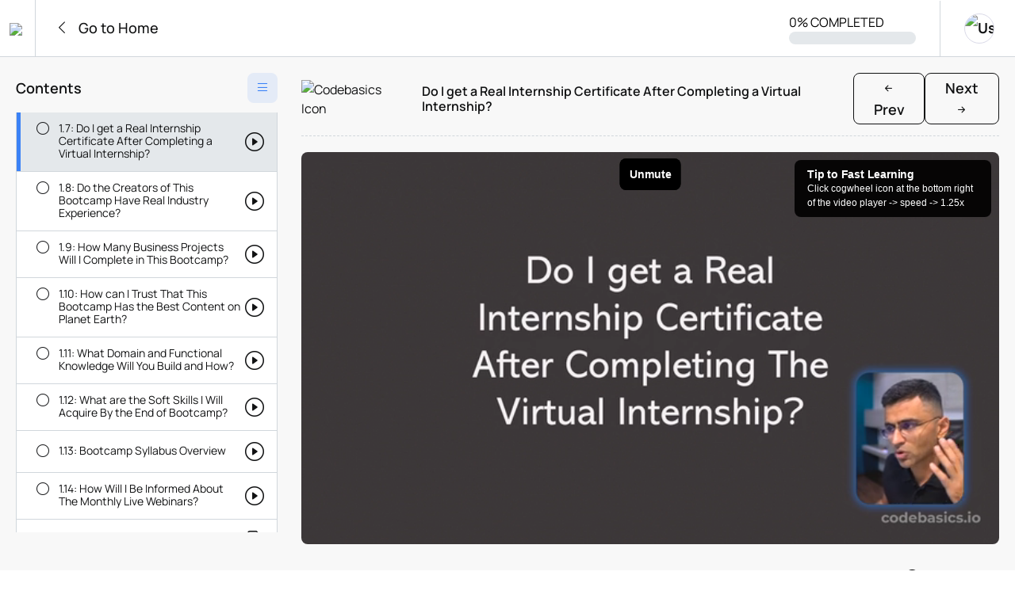

--- FILE ---
content_type: text/html; charset=UTF-8
request_url: https://codebasics.io/courses/bootcamp/1/Welcome-to-The-Boot-Camp-Experience/lecture/1240
body_size: 44862
content:
<!DOCTYPE html>
<html lang="en" dir="auto">

<head>
    <meta charset="utf-8">
    <meta http-equiv="X-UA-Compatible" content="IE=edge">
    <meta name="viewport" content="width=device-width, initial-scale=1">
    
    <meta name="author" content="Codebasics">
    

    <link rel="apple-touch-icon" sizes="180x180" href="https://files.codebasics.io/v3/icons/apple-touch-icon.png?v=3.0">
<link rel="icon" type="image/png" sizes="32x32" href="https://files.codebasics.io/v3/icons/favicon-32x32.png?v=3.0">
<link rel="icon" type="image/png" sizes="16x16" href="https://files.codebasics.io/v3/icons/favicon-16x16.png?v=3.0">
<link rel="manifest" href="https://files.codebasics.io/v3/icons/site.webmanifest?v=3.0">
<link rel="mask-icon" href="https://files.codebasics.io/v3/icons/safari-pinned-tab.svg?v=3.0" color="#2767b1">
<link rel="shortcut icon" href="https://files.codebasics.io/v3/icons/favicon-16x16.png?v=3.0">
<meta name="msapplication-TileColor" content="#2767b1">
<meta name="msapplication-config" content="https://files.codebasics.io/v3/icons/browserconfig.xml?v=3.0">
<meta name="theme-color" content="#2767b1">

    <link rel="manifest" href="/mix-manifest.json?v=1.1.3149">

    <meta name="csrf-token" content="GmCNxAZT8bc6EkaHAJ4bjCjD4S0SIvPslDW6uTZd">

                
    <title>Do I get a Real Internship Certificate After Completing a Virtual Internship? | Codebasics</title>
<meta name="description" content="Discover the process of enrolling for a data analytics internship with a certificate through Codebasics. Uncover the steps, benefits, and opportunities to hone your skills in the dynamic world of data analytics.">
<link rel="canonical" href="https://codebasics.io/courses/bootcamp/1/Welcome-to-The-Boot-Camp-Experience/lecture/1240">
<meta name="robots" content="index,follow">
<meta property="og:title" content="Do I get a Real Internship Certificate After Completing a Virtual Internship?">
<meta property="og:description" content="Discover the process of enrolling for a data analytics internship with a certificate through Codebasics. Uncover the steps, benefits, and opportunities to hone your skills in the dynamic world of data analytics.">
<meta property="og:url" content="https://codebasics.io/courses/bootcamp/1/Welcome-to-The-Boot-Camp-Experience/lecture/1240">
<meta property="og:site_name" content="Codebasics">
<meta property="og:image" content="https://files.codebasics.io/v3/codebasics-3-general-image.jpg">

<meta name="twitter:card" content="summary">
<meta name="twitter:site" content="https://codebasics.io">
<meta name="twitter:title" content="Data Analytics Internship with Certificate: Know the Process | Codebasics">
<meta name="twitter:description" content="Discover the process of enrolling for a data analytics internship with a certificate through Codebasics. Uncover the steps, benefits, and opportunities to hone your skills in the dynamic world of data analytics.">
<meta name="twitter:image" content="https://files.codebasics.io/v3/codebasics-3-general-image.jpg">
<meta name="twitter:url" content="https://codebasics.io/courses/bootcamp/1/Welcome-to-The-Boot-Camp-Experience/lecture/1240">


    
    <script defer src="https://www.googletagmanager.com/gtag/js?id=AW-798789419"></script>
<script defer>
  window.dataLayer = window.dataLayer || [];
  function gtag(){dataLayer.push(arguments);}
  gtag('js', new Date());
  gtag('config', 'AW-798789419');
</script>


<!-- Google Tag Manager (noscript) -->
<noscript>
  <iframe src="https://www.googletagmanager.com/ns.html?id=GTM-M8LWM2P"
          height="0" width="0" style="display:none;visibility:hidden" loading="lazy"></iframe>
</noscript>

    <!-- End Google Tag Manager (noscript) -->

        <!-- Google Tag Manager -->
        <script defer>
            (function(w, d, s, l, i) {
                w[l] = w[l] || [];
                w[l].push({
                    'gtm.start': new Date().getTime(),
                    event: 'gtm.js'
                });
                var f = d.getElementsByTagName(s)[0],
                    j = d.createElement(s),
                    dl = l != 'dataLayer' ? '&l=' + l : '';
                j.async = true;
                j.src =
                    'https://www.googletagmanager.com/gtm.js?id=' + i + dl;
                f.parentNode.insertBefore(j, f);
            })(window, document, 'script', 'dataLayer', 'GTM-M8LWM2P');
        </script>
        <!-- End Google Tag Manager -->



 <!-- Integrtion of trust-pilot -->
<script defer>
  window.addEventListener("load", function() {
    (function(w,d,s,r,n){w.TrustpilotObject=n;w[n]=w[n]||function(){
      (w[n].q=w[n].q||[]).push(arguments)};
      var a=d.createElement(s);a.async=1;a.src=r;a.type='text/javascript';
      var f=d.getElementsByTagName(s)[0];
      f.parentNode.insertBefore(a,f);
    })(window,document,'script','https://invitejs.trustpilot.com/tp.min.js','tp');
    tp('register', '3QXSS5gwFMJmdAJ6');
  });
</script>

        <link rel="stylesheet"
        href="https://codebasics.io/assets/plugins/ckeditor/plugins/codesnippet/lib/highlight/styles/stackoverflow.css">
                <!-- Style-->
    
    <link rel="preload" href="https://codebasics.io/themes/codebasics3/assets/fonts/manrope/style.css" as="style" onload="this.onload=null;this.rel='stylesheet'"/>
    <link rel="preload" href="https://codebasics.io/themes/codebasics3/assets/fonts/caveat/style.css" as="style" onload="this.onload=null;this.rel='stylesheet'"/>
    <link rel="preload" href="https://codebasics.io/themes/codebasics3/assets/fonts/reey/style.css" as="style" onload="this.onload=null;this.rel='stylesheet'"/>

    <link rel="stylesheet"
    href="https://codebasics.io/themes/codebasics3/assets/fonts/bootstrap-icons-1.10.3/bootstrap-icons-1.10.3/bootstrap-icons.css" />

    <link rel="stylesheet" href="https://codebasics.io/themes/codebasics3/assets/css/owl/owl.carousel.min.css" />
    <link rel="stylesheet" href="https://codebasics.io/themes/codebasics3/assets/css/owl/owl.theme.default.min.css" />

    <link rel="preload"
    href="https://codebasics.io/themes/codebasics3/assets/fonts/bootstrap-icons-1.10.3/bootstrap-icons-1.10.3/bootstrap-icons.css" as="style" onload="this.onload=null;this.rel='stylesheet'"/>

    <link rel="preload" href="https://codebasics.io/themes/codebasics3/assets/css/owl/owl.carousel.min.css"  as="style" onload="this.onload=null;this.rel='stylesheet'"/>
    <link rel="preload" href="https://codebasics.io/themes/codebasics3/assets/css/owl/owl.theme.default.min.css"  as="style" onload="this.onload=null;this.rel='stylesheet'"/>

    <link rel="stylesheet" href="https://codebasics.io/themes/codebasics3/assets/css/main.min.css?v=1.1.3149">
            <link rel="stylesheet" href="https://codebasics.io/themes/codebasics3/assets/css/pages.min.css?v=1.1.3149">
        <link rel="stylesheet" href="https://codebasics.io/themes/codebasics3/assets/css/component/course_card.min.css?v=1.1.3149">
    <link rel="stylesheet" href="https://codebasics.io/themes/codebasics3/assets/css/component/logo_carousel.min.css?v=1.1.3149">
    <link rel="stylesheet" href="https://codebasics.io/themes/codebasics3/assets/css/ui_style.css?v=1.1.3149">

    <link rel="preload" href="https://codebasics.io/themes/codebasics3/assets/css/custome.css" as="style" onload="this.onload=null;this.rel='stylesheet'"/>
    <link rel="preload" href="/assets/default/vendors/sweetalert2/dist/sweetalert2.min.css"  as="style" onload="this.onload=null;this.rel='stylesheet'" />

    <link rel="preload" href="https://codebasics.io/themes/codebasics3/assets/css/perfect-scrollbar.css" as="style" onload="this.onload=null;this.rel='stylesheet'" />

    <link rel="preload" href="https://codebasics.io/assets/default/vendors/toast/jquery.toast.min.css" as="style" onload="this.onload=null;this.rel='stylesheet'"/>

    <link rel="stylesheet" href="https://codebasics.io/assets/css/vi-lazyload.css?v=1.1.3149">
    <link rel="preload" href="https://codebasics.io/assets/vendors/line-awesome/css/line-awesome.min.css" as="style" onload="this.onload=null;this.rel='stylesheet'"/>

    <noscript>
        <link rel="stylesheet"  href="https://codebasics.io/themes/codebasics3/assets/fonts/manrope/style.css" />
        <link rel="stylesheet" href="https://codebasics.io/themes/codebasics3/assets/fonts/caveat/style.css" />
        <link rel="stylesheet" href="https://codebasics.io/themes/codebasics3/assets/fonts/reey/style.css" />
        <link rel="stylesheet" href="https://codebasics.io/themes/codebasics3/assets/fonts/bootstrap-icons-1.10.3/bootstrap-icons-1.10.3/bootstrap-icons.css" />
        <link rel="stylesheet" href="https://codebasics.io/themes/codebasics3/assets/css/owl/owl.carousel.min.css" />
        <link rel="stylesheet" href="https://codebasics.io/themes/codebasics3/assets/css/owl/owl.theme.default.min.css" />
        <link rel="stylesheet" href="https://codebasics.io/themes/codebasics3/assets/css/custome.css" />
        <link rel="stylesheet" href="/assets/default/vendors/sweetalert2/dist/sweetalert2.min.css" />
        <link rel="stylesheet" href="https://codebasics.io/themes/codebasics3/assets/css/perfect-scrollbar.css" />
        <link rel="stylesheet" href="https://codebasics.io/assets/default/vendors/toast/jquery.toast.min.css" />
        <link rel="stylesheet" href="https://codebasics.io/assets/vendors/line-awesome/css/line-awesome.min.css" />
    </noscript>

    <script type="text/javascript">
        /* <![CDATA[ */
        window.pageData = {"home_url":"https:\/\/codebasics.io","asset_url":"https:\/\/codebasics.io\/assets","csrf_token":"GmCNxAZT8bc6EkaHAJ4bjCjD4S0SIvPslDW6uTZd","is_logged_in":false,"dashboard":"https:\/\/codebasics.io\/panel","codebasics_user_id":null,"codebasics_user_name":null,"codebasics_user_email":null,"routes":{"debugbar.openhandler":"https:\/\/codebasics.io\/_debugbar\/open","debugbar.clockwork":"https:\/\/codebasics.io\/_debugbar\/clockwork\/{id}","debugbar.assets.css":"https:\/\/codebasics.io\/_debugbar\/assets\/stylesheets","debugbar.assets.js":"https:\/\/codebasics.io\/_debugbar\/assets\/javascript","debugbar.cache.delete":"https:\/\/codebasics.io\/_debugbar\/cache\/{key}\/{tags?}","horizon.stats.index":"https:\/\/codebasics.io\/horizon\/api\/stats","horizon.workload.index":"https:\/\/codebasics.io\/horizon\/api\/workload","horizon.masters.index":"https:\/\/codebasics.io\/horizon\/api\/masters","horizon.monitoring.index":"https:\/\/codebasics.io\/horizon\/api\/monitoring","horizon.monitoring.store":"https:\/\/codebasics.io\/horizon\/api\/monitoring","horizon.monitoring-tag.paginate":"https:\/\/codebasics.io\/horizon\/api\/monitoring\/{tag}","horizon.monitoring-tag.destroy":"https:\/\/codebasics.io\/horizon\/api\/monitoring\/{tag}","horizon.jobs-metrics.index":"https:\/\/codebasics.io\/horizon\/api\/metrics\/jobs","horizon.jobs-metrics.show":"https:\/\/codebasics.io\/horizon\/api\/metrics\/jobs\/{id}","horizon.queues-metrics.index":"https:\/\/codebasics.io\/horizon\/api\/metrics\/queues","horizon.queues-metrics.show":"https:\/\/codebasics.io\/horizon\/api\/metrics\/queues\/{id}","horizon.jobs-batches.index":"https:\/\/codebasics.io\/horizon\/api\/batches","horizon.jobs-batches.show":"https:\/\/codebasics.io\/horizon\/api\/batches\/{id}","horizon.jobs-batches.retry":"https:\/\/codebasics.io\/horizon\/api\/batches\/retry\/{id}","horizon.pending-jobs.index":"https:\/\/codebasics.io\/horizon\/api\/jobs\/pending","horizon.completed-jobs.index":"https:\/\/codebasics.io\/horizon\/api\/jobs\/completed","horizon.silenced-jobs.index":"https:\/\/codebasics.io\/horizon\/api\/jobs\/silenced","horizon.failed-jobs.index":"https:\/\/codebasics.io\/horizon\/api\/jobs\/failed","horizon.failed-jobs.show":"https:\/\/codebasics.io\/horizon\/api\/jobs\/failed\/{id}","horizon.retry-jobs.show":"https:\/\/codebasics.io\/horizon\/api\/jobs\/retry\/{id}","horizon.jobs.show":"https:\/\/codebasics.io\/horizon\/api\/jobs\/{id}","horizon.index":"https:\/\/codebasics.io\/horizon\/{view?}","generated::vdRedux1Zv2C6vub":"https:\/\/codebasics.io\/captcha\/api\/{config?}","generated::HSA9xPTUDjUgNAaa":"https:\/\/codebasics.io\/captcha\/{config?}","passport.authorizations.authorize":"https:\/\/codebasics.io\/oauth\/authorize","passport.authorizations.approve":"https:\/\/codebasics.io\/oauth\/authorize","passport.authorizations.deny":"https:\/\/codebasics.io\/oauth\/authorize","passport.token":"https:\/\/codebasics.io\/oauth\/token","passport.tokens.index":"https:\/\/codebasics.io\/oauth\/tokens","passport.tokens.destroy":"https:\/\/codebasics.io\/oauth\/tokens\/{token_id}","passport.token.refresh":"https:\/\/codebasics.io\/oauth\/token\/refresh","passport.clients.index":"https:\/\/codebasics.io\/oauth\/clients","passport.clients.store":"https:\/\/codebasics.io\/oauth\/clients","passport.clients.update":"https:\/\/codebasics.io\/oauth\/clients\/{client_id}","passport.clients.destroy":"https:\/\/codebasics.io\/oauth\/clients\/{client_id}","passport.scopes.index":"https:\/\/codebasics.io\/oauth\/scopes","passport.personal.tokens.index":"https:\/\/codebasics.io\/oauth\/personal-access-tokens","passport.personal.tokens.store":"https:\/\/codebasics.io\/oauth\/personal-access-tokens","passport.personal.tokens.destroy":"https:\/\/codebasics.io\/oauth\/personal-access-tokens\/{token_id}","generated::gMpU510GGnciJzgk":"https:\/\/codebasics.io\/api\/user","generated::upswdvxVjUHdDrOm":"https:\/\/codebasics.io\/api\/ping","generated::Pg9w9O5pdhZcQWkR":"https:\/\/codebasics.io\/api\/version","generated::eVg7e5vVmxQ6UQeM":"https:\/\/codebasics.io\/api\/development","api.register":"https:\/\/codebasics.io\/api\/development\/register\/step\/{step}","api.login":"https:\/\/codebasics.io\/api\/development\/login","forgot":"https:\/\/codebasics.io\/api\/development\/forget-password","updatePassword":"https:\/\/codebasics.io\/api\/development\/reset-password\/{token}","verification":"https:\/\/codebasics.io\/api\/development\/verification","google":"https:\/\/codebasics.io\/api\/development\/google","facebook":"https:\/\/codebasics.io\/api\/development\/facebook","google_callback":"https:\/\/codebasics.io\/api\/development\/google\/callback","facebook_callback":"https:\/\/codebasics.io\/api\/development\/facebook\/callback","api.logout":"https:\/\/codebasics.io\/api\/development\/logout","generated::j7jVitxxnMMasePp":"https:\/\/codebasics.io\/api\/development\/courses","generated::ua4ezMiZJ0PNnh5J":"https:\/\/codebasics.io\/api\/development\/courses\/{id}","generated::nKNnaovMGSExBAL6":"https:\/\/codebasics.io\/api\/development\/courses\/{id}\/content","generated::pd8S6UrRxz6sQSUZ":"https:\/\/codebasics.io\/api\/development\/courses\/{id}\/quizzes","generated::06ZwQ3lfGtaQUE58":"https:\/\/codebasics.io\/api\/development\/courses\/{id}\/certificates","generated::cw8STh3YehSWL5KH":"https:\/\/codebasics.io\/api\/development\/courses\/reports\/reasons","generated::dwJdSXKu2J7G0MMl":"https:\/\/codebasics.io\/api\/development\/courses\/{id}\/report","generated::QHrIJLCWxugMqTZN":"https:\/\/codebasics.io\/api\/development\/courses\/{webinar_id}\/toggle","generated::ISGmRh2fe1CJTDLP":"https:\/\/codebasics.io\/api\/development\/certificate_validation","generated::6KFTAXZgoT1Jy1m7":"https:\/\/codebasics.io\/api\/development\/featured-courses","generated::5RpuWYbLogvaKHMg":"https:\/\/codebasics.io\/api\/development\/categories","generated::pjhpUC6Y90LcXU1Z":"https:\/\/codebasics.io\/api\/development\/categories\/{id}\/webinars","generated::gXMOiSnBjMrSlP8d":"https:\/\/codebasics.io\/api\/development\/trend-categories","generated::NXxLjj1Ys5k9PNw2":"https:\/\/codebasics.io\/api\/development\/search","generated::8frjkbx53T1CdfPY":"https:\/\/codebasics.io\/api\/development\/providers\/instructors","generated::thCXbQonMyJzI7I9":"https:\/\/codebasics.io\/api\/development\/providers\/organizations","generated::wOXsycQR9Ma54IFl":"https:\/\/codebasics.io\/api\/development\/providers\/consultations","generated::Ev6g6PiFDBjW6hM1":"https:\/\/codebasics.io\/api\/development\/meetings\/reserve","generated::WnafZskuTb7Z2hbC":"https:\/\/codebasics.io\/api\/development\/users\/{id}\/meetings","generated::Y4pujvDjvvEN2Sj6":"https:\/\/codebasics.io\/api\/development\/users\/{id}\/profile","generated::00SRvpR5JJKVWy3V":"https:\/\/codebasics.io\/api\/development\/users\/{id}\/send-message","generated::xP8owOs1f2Mzns4a":"https:\/\/codebasics.io\/api\/development\/files\/{file_id}\/download","generated::yOOKD440HM5uyKTs":"https:\/\/codebasics.io\/api\/development\/blogs","generated::h0gpkbTyBRCdayXC":"https:\/\/codebasics.io\/api\/development\/blogs\/categories","generated::wWWWtgIctguPaIJm":"https:\/\/codebasics.io\/api\/development\/blogs\/{id}","generated::129mpamjIwUWbwBi":"https:\/\/codebasics.io\/api\/development\/advertising-banner","generated::m7OCc5RUFjuTdjAA":"https:\/\/codebasics.io\/api\/development\/subscribe","generated::xQzYSTEHzl2yE2rO":"https:\/\/codebasics.io\/api\/development\/instructors","generated::3uFmUUBGBewP1OwK":"https:\/\/codebasics.io\/api\/development\/organizations","generated::8ampvaNLb7lxF6iL":"https:\/\/codebasics.io\/api\/development\/newsletter","generated::0gxN2LiOjGZpidns":"https:\/\/codebasics.io\/api\/development\/contact","generated::DtosFJjMH7DCjByQ":"https:\/\/codebasics.io\/api\/development\/regions\/countries","generated::hdoCSuEegDq3yYDx":"https:\/\/codebasics.io\/api\/development\/regions\/provinces\/{id?}","generated::0VKTVgnZTQVlD9rq":"https:\/\/codebasics.io\/api\/development\/regions\/cities\/{id?}","generated::52BW5WUj25Gzeydf":"https:\/\/codebasics.io\/api\/development\/regions\/districts\/{id?}","generated::BcRAfWaLk0FQtyKm":"https:\/\/codebasics.io\/api\/development\/timezones","generated::2GWlm32Efbn1Irsg":"https:\/\/codebasics.io\/api\/development\/bundles","generated::ErdoWeYtjT2XxCVd":"https:\/\/codebasics.io\/api\/development\/bundles\/{id}\/webinars","generated::Ku2xBJhJnMLoWpvl":"https:\/\/codebasics.io\/api\/development\/bundles\/{id}\/free","generated::tRVqmXVCmeFFBYih":"https:\/\/codebasics.io\/api\/development\/bundles\/{id}","generated::nmn8JO9QfTgUZ00F":"https:\/\/codebasics.io\/api\/development\/products","generated::qz8hqoV5AZPBg3HV":"https:\/\/codebasics.io\/api\/development\/products\/{id}","generated::DsZRS049SF2Ax7br":"https:\/\/codebasics.io\/api\/development\/product_categories","generated::SUJaXC5FNORiIh9w":"https:\/\/codebasics.io\/api\/development\/panel\/comments","generated::uPrGJac98yCcMW5J":"https:\/\/codebasics.io\/api\/development\/panel\/comments","generated::jaNKXmWQjHwY08Rj":"https:\/\/codebasics.io\/api\/development\/panel\/comments\/{id}","generated::Nsz54OKKA95HhtvT":"https:\/\/codebasics.io\/api\/development\/panel\/comments\/{id}","generated::hFDLHRDpQpkyGs4O":"https:\/\/codebasics.io\/api\/development\/panel\/comments\/{id}\/reply","generated::NoQZqt2OQmHFiM45":"https:\/\/codebasics.io\/api\/development\/panel\/comments\/{id}\/report","generated::uDR6sAqfsIPyPgTH":"https:\/\/codebasics.io\/api\/development\/panel\/quick-info","generated::jlBwMHgOWnmo4zJG":"https:\/\/codebasics.io\/api\/development\/panel\/webinars\/{id}\/free","generated::JavQDgOy7l5ezxIX":"https:\/\/codebasics.io\/api\/development\/panel\/subscribe","generated::pJ4ThvGxrhzf3lOd":"https:\/\/codebasics.io\/api\/development\/panel\/subscribe\/web_pay","generated::Jb3Orx9Zvu8JJVuY":"https:\/\/codebasics.io\/api\/development\/panel\/subscribe\/apply","generated::P6P9m7M9CxVxXey4":"https:\/\/codebasics.io\/api\/development\/panel\/subscribe\/general_apply","generated::iVWrlQhn3EplrqUx":"https:\/\/codebasics.io\/api\/development\/panel\/webinars\/purchases","generated::Oi8Ap6PnO1B7E1PR":"https:\/\/codebasics.io\/api\/development\/panel\/webinars\/organization","generated::gqfdsVTWCmRtmNqW":"https:\/\/codebasics.io\/api\/development\/panel\/reviews","generated::RVE5KqFj3h0NBPwm":"https:\/\/codebasics.io\/api\/development\/panel\/reviews","generated::Z2fKmQdVxhtrwYED":"https:\/\/codebasics.io\/api\/development\/panel\/reviews\/{id}\/reply","generated::Z3n5JniGc4U4I23L":"https:\/\/codebasics.io\/api\/development\/panel\/reviews\/{id}","generated::wjpWAsSFYHXsInAH":"https:\/\/codebasics.io\/api\/development\/panel\/support\/class_support","generated::Ord4gonziW6td6Uv":"https:\/\/codebasics.io\/api\/development\/panel\/support\/my_class_support","generated::Ljj5fOmcXqmBGq2q":"https:\/\/codebasics.io\/api\/development\/panel\/support\/tickets","generated::deBTNchaRlUHEbui":"https:\/\/codebasics.io\/api\/development\/panel\/support\/departments","generated::0YZNM6HHY1ToMUpt":"https:\/\/codebasics.io\/api\/development\/panel\/support\/{id}","generated::yjiSWk9Ti0yrmO2Q":"https:\/\/codebasics.io\/api\/development\/panel\/support\/{id}\/close","generated::9mYN4SPhdymFLnpJ":"https:\/\/codebasics.io\/api\/development\/panel\/support","generated::KlVLh3WE6LvgnC7P":"https:\/\/codebasics.io\/api\/development\/panel\/support\/{id}\/conversations","generated::Mre1PYrtEmKzvTbp":"https:\/\/codebasics.io\/api\/development\/panel\/notifications","generated::nN6oLYJU6Ca07tad":"https:\/\/codebasics.io\/api\/development\/panel\/notifications\/{id}\/seen","generated::tSFAZxO1eFEWMDWl":"https:\/\/codebasics.io\/api\/development\/panel\/favorites","generated::7jXyDkKWoo9mKyMo":"https:\/\/codebasics.io\/api\/development\/panel\/favorites\/toggle\/{id}","generated::wTldpa97AQLuJdsL":"https:\/\/codebasics.io\/api\/development\/panel\/favorites\/toggle2","generated::aYGsbCq5TM5NnpQD":"https:\/\/codebasics.io\/api\/development\/panel\/favorites\/{id}","generated::AP0j5itd5UcAfNXm":"https:\/\/codebasics.io\/api\/development\/panel\/classes","generated::dvflc74EdVdJzlat":"https:\/\/codebasics.io\/api\/development\/panel\/meetings\/{id}\/finish","generated::xjwMcvVLocH5gFxf":"https:\/\/codebasics.io\/api\/development\/panel\/meetings\/reservations","generated::tWBR81KzIlZtnKGR":"https:\/\/codebasics.io\/api\/development\/panel\/meetings\/requests","generated::nFN0MxaxmJBMTWcF":"https:\/\/codebasics.io\/api\/development\/panel\/meetings","generated::ruuapcxXZpfXGtZi":"https:\/\/codebasics.io\/api\/development\/panel\/meetings\/{id}","generated::IZ9c2XsENDKbnqec":"https:\/\/codebasics.io\/api\/development\/panel\/rewards","generated::xvpgBiUfHaJk4rXT":"https:\/\/codebasics.io\/api\/development\/panel\/rewards\/exchange","generated::oiXApJjcVDTnsOgJ":"https:\/\/codebasics.io\/api\/development\/panel\/rewards\/webinar\/{id}\/apply","generated::qbXQvmjPgOESUqm0":"https:\/\/codebasics.io\/api\/development\/panel\/rewards\/reward-courses","generated::ichHnQymmQRSsKd4":"https:\/\/codebasics.io\/api\/development\/panel\/registration-packages","generated::4uMTFwz3uCafRVBm":"https:\/\/codebasics.io\/api\/development\/panel\/registration-packages\/pay","generated::GszepWD9qP2w3Lwj":"https:\/\/codebasics.io\/api\/development\/panel\/quizzes\/created","generated::UeheLndkpr7cDbOQ":"https:\/\/codebasics.io\/api\/development\/panel\/quizzes\/not_participated","generated::cmV6GIa4IU5xy8IQ":"https:\/\/codebasics.io\/api\/development\/panel\/quizzes\/{quizId}\/result","generated::j6DYRWRBCImBbik7":"https:\/\/codebasics.io\/api\/development\/panel\/quizzes\/results\/my-results","generated::sZB274kj6kgSfQim":"https:\/\/codebasics.io\/api\/development\/panel\/quizzes\/results\/my-student-result","generated::0m29s5ww9Y4cXhRS":"https:\/\/codebasics.io\/api\/development\/panel\/quizzes\/results\/{quizResultId}\/status","generated::VNXFbKwduVyjFmwJ":"https:\/\/codebasics.io\/api\/development\/panel\/quizzes\/results\/{quizResultId}\/show","generated::2ygBV1NLDDgaMdu8":"https:\/\/codebasics.io\/api\/development\/panel\/quizzes\/results\/{quizResultId}\/review","generated::9sggzxZTuWBd3ULT":"https:\/\/codebasics.io\/api\/development\/panel\/quizzes\/{id}\/start","generated::NPRnhXF9wBOTG4oP":"https:\/\/codebasics.io\/api\/development\/panel\/quizzes\/{id}\/store-result","generated::gqehpmfOpUriyuyz":"https:\/\/codebasics.io\/api\/development\/panel\/certificates\/achievements","generated::0FUF6tKrwyffDpns":"https:\/\/codebasics.io\/api\/development\/panel\/certificates\/created","generated::NBFUcmXl8t4qi0Je":"https:\/\/codebasics.io\/api\/development\/panel\/certificates\/students","generated::73jsq04athZckdVs":"https:\/\/codebasics.io\/api\/development\/panel\/become_instructor","generated::4YvItr6MNXXXZLE2":"https:\/\/codebasics.io\/api\/development\/panel\/users\/{id}\/follow","generated::g3aBz8jzYW0swp1i":"https:\/\/codebasics.io\/api\/development\/panel\/cart\/list","generated::6nwjw009wfxLh2cM":"https:\/\/codebasics.io\/api\/development\/panel\/cart\/{id}","generated::NjpqlmDNbyrHLEzr":"https:\/\/codebasics.io\/api\/development\/panel\/cart\/coupon\/validate","generated::p80UvZXMRZv2Ml9Z":"https:\/\/codebasics.io\/api\/development\/panel\/cart\/checkout","generated::zVg6iUDE7cIrKkTT":"https:\/\/codebasics.io\/api\/development\/panel\/cart\/store","generated::Lxe2Kiixlk48OZqN":"https:\/\/codebasics.io\/api\/development\/panel\/cart","generated::hi3DMMbCjsIs4rRs":"https:\/\/codebasics.io\/api\/development\/panel\/cart\/web_checkout","generated::P4JDssLV845yE2VT":"https:\/\/codebasics.io\/api\/development\/panel\/financial\/sales","generated::rgA8ZuWL9ooqN5xB":"https:\/\/codebasics.io\/api\/development\/panel\/financial\/charge","generated::GTnVvwXLjHr1AMxX":"https:\/\/codebasics.io\/api\/development\/panel\/financial\/web_charge","generated::7VFCpDNxUrdFitYk":"https:\/\/codebasics.io\/api\/development\/panel\/financial\/summary","generated::JnLLdpkflW11U2ju":"https:\/\/codebasics.io\/api\/development\/panel\/financial\/platform-bank-accounts","generated::qgPFxulgPvWnxp34":"https:\/\/codebasics.io\/api\/development\/panel\/financial\/accounts-type","generated::50rdoNYEvk2usuX3":"https:\/\/codebasics.io\/api\/development\/panel\/financial\/payout","generated::dHLHvx9cbqNl85nt":"https:\/\/codebasics.io\/api\/development\/panel\/financial\/payout","generated::FCN9VUoldxwpXDe0":"https:\/\/codebasics.io\/api\/development\/panel\/financial\/offline-payments","generated::gJGSriLMhtkcoPgM":"https:\/\/codebasics.io\/api\/development\/panel\/financial\/offline-payments\/{id}","generated::Bmb7I59UfX64BbLr":"https:\/\/codebasics.io\/api\/development\/panel\/financial\/offline-payments\/{id}","generated::qzzAFzFFyttvakZh":"https:\/\/codebasics.io\/api\/development\/panel\/financial\/offline-payments","generated::Q0JWNb5JvTqCIdl1":"https:\/\/codebasics.io\/api\/development\/panel\/payments\/request","generated::Z5du3PuVKo4lDOx4":"https:\/\/codebasics.io\/api\/development\/panel\/payments\/credit","api_payment_verify":"https:\/\/codebasics.io\/api\/development\/panel\/payments\/verify\/{gateway}","api_payment_verify_post":"https:\/\/codebasics.io\/api\/development\/panel\/payments\/verify\/{gateway}","generated::JJUMD7ooSlBEpZOk":"https:\/\/codebasics.io\/api\/development\/panel\/profile-setting","generated::hZ7TyFjgEk8Mg35q":"https:\/\/codebasics.io\/api\/development\/panel\/profile-setting\/password","generated::6jqeeyg3gLzpdfq0":"https:\/\/codebasics.io\/api\/development\/panel\/profile-setting","generated::r194cKvpAsYD2rEt":"https:\/\/codebasics.io\/api\/development\/panel\/profile-setting\/images","generated::CIp49XxKgpTrFL7c":"https:\/\/codebasics.io\/api\/development\/panel\/store\/products","generated::4PfScRiABToCgVhZ":"https:\/\/codebasics.io\/api\/development\/panel\/store\/products\/comments","generated::Rw7FgQNByKuIHnHh":"https:\/\/codebasics.io\/api\/development\/panel\/store\/products\/{id}","generated::BF72vlAVEEAh7RNG":"https:\/\/codebasics.io\/api\/development\/panel\/store\/sales","generated::1QscqwctTjOlF39J":"https:\/\/codebasics.io\/api\/development\/panel\/store\/sales\/customers","generated::IQ6DEUZXoVHDLx9b":"https:\/\/codebasics.io\/api\/development\/panel\/store\/purchases","generated::B0kMi5IX2e3YpeJG":"https:\/\/codebasics.io\/api\/development\/panel\/store\/purchases\/comments","generated::J6HAkIHH87qwAknr":"https:\/\/codebasics.io\/api\/development\/panel\/my_assignments","my.assignment.show":"https:\/\/codebasics.io\/api\/development\/panel\/my_assignments\/{assignment}","generated::SmdVTf7yVROrMdSZ":"https:\/\/codebasics.io\/api\/development\/panel\/assignments\/{assignment}\/messages","generated::lmwC35KfqbW5Sx9Q":"https:\/\/codebasics.io\/api\/development\/panel\/assignments\/{assignment}\/messages","comments.index":"https:\/\/codebasics.io\/api\/development\/panel\/blogs\/comments","comments.store":"https:\/\/codebasics.io\/api\/development\/panel\/blogs\/comments","comments.show":"https:\/\/codebasics.io\/api\/development\/panel\/blogs\/comments\/{comment}","comments.update":"https:\/\/codebasics.io\/api\/development\/panel\/blogs\/comments\/{comment}","comments.destroy":"https:\/\/codebasics.io\/api\/development\/panel\/blogs\/comments\/{comment}","blogs.index":"https:\/\/codebasics.io\/api\/development\/panel\/blogs","blogs.store":"https:\/\/codebasics.io\/api\/development\/panel\/blogs","blogs.show":"https:\/\/codebasics.io\/api\/development\/panel\/blogs\/{blog}","blogs.update":"https:\/\/codebasics.io\/api\/development\/panel\/blogs\/{blog}","blogs.destroy":"https:\/\/codebasics.io\/api\/development\/panel\/blogs\/{blog}","generated::Gu3mVQ9G3fAb7ZNU":"https:\/\/codebasics.io\/api\/development\/panel\/delete-account","generated::ycLTNjImw5vcMsvF":"https:\/\/codebasics.io\/api\/development\/panel\/webinars\/certificates","webinar.certificate":"https:\/\/codebasics.io\/api\/development\/panel\/webinars\/certificates\/{id}","generated::wqXTaBV3yA5VD74O":"https:\/\/codebasics.io\/api\/development\/panel\/webinars\/{id}\/statistic","generated::fuwg6C91sd6hseJ3":"https:\/\/codebasics.io\/api\/development\/panel\/bundles\/{id}\/buyWithPoint","generated::B4qhdOPtPRTGY4C4":"https:\/\/codebasics.io\/api\/development\/panel\/bundles\/{id}\/free","generated::gs66mHYD0Ffph2m8":"https:\/\/codebasics.io\/api\/development\/panel\/reviews3","generated::zHu0x0sayqCtVFRQ":"https:\/\/codebasics.io\/api\/development\/panel\/reviews3","generated::gUDWwHmZz8CK717C":"https:\/\/codebasics.io\/api\/development\/panel\/reviews3\/{id}\/reply","generated::cOcX6Vipl8z3Wcfa":"https:\/\/codebasics.io\/api\/development\/panel\/reviews3\/{id}","generated::Z3nj2ZDYGsgSJSJa":"https:\/\/codebasics.io\/api\/development\/panel\/webinars\/{webinar}\/noticeboards","generated::9SIr6DWytbHMSLvD":"https:\/\/codebasics.io\/api\/development\/panel\/webinars\/{webinar}","generated::7pcQJgS4e609sI6A":"https:\/\/codebasics.io\/api\/development\/panel\/webinars\/{webinar}\/chapters","generated::ZhL8IbtgiWH4zvQ4":"https:\/\/codebasics.io\/api\/development\/panel\/webinars\/{webinar}\/chapters\/{chapter}","generated::R6ozLDr8K3mrB3eL":"https:\/\/codebasics.io\/api\/development\/panel\/webinars\/{webinar}\/forums","generated::ycK3gsCeewBvebmC":"https:\/\/codebasics.io\/api\/development\/panel\/webinars\/{webinar}\/forums","generated::bKcNb65CdUapKAFg":"https:\/\/codebasics.io\/api\/development\/panel\/webinars\/forums\/{forum}","generated::NfnSQSnmcBxKf7KX":"https:\/\/codebasics.io\/api\/development\/panel\/webinars\/forums\/{forum}\/pin","generated::08aYzLSCGSw5eiYT":"https:\/\/codebasics.io\/api\/development\/panel\/webinars\/forums\/{forum}\/answers","generated::8b5CJnYIJZeaPKyT":"https:\/\/codebasics.io\/api\/development\/panel\/webinars\/forums\/{forum}\/answers","generated::gnlt74qpxweXSBVR":"https:\/\/codebasics.io\/api\/development\/panel\/webinars\/forums\/answers\/{answer}","generated::QXoUWcNI6zFdWMW5":"https:\/\/codebasics.io\/api\/development\/panel\/webinars\/forums\/answers\/{answer}\/pin","generated::hRLeWJhAqP4saOIn":"https:\/\/codebasics.io\/api\/development\/panel\/webinars\/forums\/answers\/{answer}\/resolve","file.show":"https:\/\/codebasics.io\/api\/development\/panel\/files\/{file}","session.show":"https:\/\/codebasics.io\/api\/development\/panel\/sessions\/{session}","text_lesson.show":"https:\/\/codebasics.io\/api\/development\/panel\/text-lessons\/{lesson}","generated::1hVcgC4drVuAIMZs":"https:\/\/codebasics.io\/api\/development\/panel\/text-lessons\/{lesson}\/navigation","assignment.show":"https:\/\/codebasics.io\/api\/development\/panel\/assignments\/{assignment}","quiz.show":"https:\/\/codebasics.io\/api\/development\/panel\/quizzes\/{quiz}","generated::0h5QBLQrk277Eqer":"https:\/\/codebasics.io\/api\/development\/config","generated::tQNpqrvzoV3p0QwD":"https:\/\/codebasics.io\/api\/development\/instructor\/bundles\/{bundle}\/export","bundles.index":"https:\/\/codebasics.io\/api\/development\/instructor\/bundles","bundles.store":"https:\/\/codebasics.io\/api\/development\/instructor\/bundles","bundles.show":"https:\/\/codebasics.io\/api\/development\/instructor\/bundles\/{bundle}","bundles.update":"https:\/\/codebasics.io\/api\/development\/instructor\/bundles\/{bundle}","bundles.destroy":"https:\/\/codebasics.io\/api\/development\/instructor\/bundles\/{bundle}","bundles.webinars.index":"https:\/\/codebasics.io\/api\/development\/instructor\/bundles\/{bundle}\/webinars","generated::S01BfgBeVRkr198g":"https:\/\/codebasics.io\/api\/development\/instructor\/webinar","generated::G8eYOtjf2GM5K325":"https:\/\/codebasics.io\/api\/development\/instructor\/quizzes\/list","generated::WAvUCXVeI16jhXDa":"https:\/\/codebasics.io\/api\/development\/instructor\/quizzes","generated::Xm4s8Wxn94pbF58P":"https:\/\/codebasics.io\/api\/development\/instructor\/quizzes\/{id}","generated::9Oh0iWgNemynyYGG":"https:\/\/codebasics.io\/api\/development\/instructor\/quizzes\/{id}","generated::u5WucfYdu40Ob3Ss":"https:\/\/codebasics.io\/api\/development\/instructor\/meetings\/requests","generated::0V5yz2srN7Tie7kM":"https:\/\/codebasics.io\/api\/development\/instructor\/meetings\/create-link","generated::LIybPNOexFdTx0Nv":"https:\/\/codebasics.io\/api\/development\/instructor\/meetings\/{id}\/finish","generated::0CTe5xGnKCws34Qs":"https:\/\/codebasics.io\/api\/development\/instructor\/comments","generated::2qqdpKQsQQ2bqrnE":"https:\/\/codebasics.io\/api\/development\/instructor\/comments\/{id}\/reply","generated::dO7ztS4jDrreZuxu":"https:\/\/codebasics.io\/api\/development\/instructor\/assignments\/{assignment}\/students","generated::PQuWpFpR625bxk2g":"https:\/\/codebasics.io\/api\/development\/instructor\/assignments\/students","generated::a2JmXb0g8LLMSfDD":"https:\/\/codebasics.io\/api\/development\/instructor\/assignments","generated::hOhmLsXEypnrScj4":"https:\/\/codebasics.io\/api\/development\/instructor\/assignments\/histories\/{assignment_history}\/rate","generated::PJRA0CBNylB5cdTW":"https:\/\/codebasics.io\/api\/auth\/login","generated::0DPOUD84aXhOPbHy":"https:\/\/codebasics.io\/api\/auth\/logout","generated::vRu9xvvqBZDQ09on":"https:\/\/codebasics.io\/api\/auth\/me","generated::7SdvlXmMRsPy3u49":"https:\/\/codebasics.io\/api\/auth\/verify-token","resume-builder.data":"https:\/\/codebasics.io\/api\/resume-builder\/data","webhooks.become-sponsor.acknowledge":"https:\/\/codebasics.io\/api\/webhooks\/become-sponsor-acknowledgement","webhooks.challenge_enroll":"https:\/\/codebasics.io\/api\/webhooks\/challenge-enroll-notification","generated::s7VesDvtzHgzCCsx":"https:\/\/codebasics.io\/super","generated::gWo3orjKHi1HEJ8F":"https:\/\/codebasics.io\/super","generated::nA8InTpYKGc7CMyh":"https:\/\/codebasics.io\/super-mobile","generated::17kRvOHZsVVgmqyX":"https:\/\/codebasics.io\/super\/evaluate","generated::ZfA3TymCCrbuWvD8":"https:\/\/codebasics.io\/super\/remove-ip","debug.country_detection":"https:\/\/codebasics.io\/debug\/country-detection","download_certificate":"https:\/\/codebasics.io\/download-certificate\/{certificate_id?}","download_certificate_pdf":"https:\/\/codebasics.io\/download-certificate-pdf\/{certificate_id?}","download_event_certificate":"https:\/\/codebasics.io\/download-event-certificate\/{certificate_id?}","certificate":"https:\/\/codebasics.io\/certificate\/{certificate_id}","download_ceritificate_image_png":"https:\/\/codebasics.io\/file\/certificate\/image\/{certificate_id}.png","download_ceritificate_image":"https:\/\/codebasics.io\/certificate\/image\/{certificate_id}","download_ceritificate_pdf_path_file":"https:\/\/codebasics.io\/file\/certificate\/pdf\/{certificate_id}.pdf","download_ceritificate_pdf_path":"https:\/\/codebasics.io\/certificate\/pdf\/{certificate_id}","course_example_certificate":"https:\/\/codebasics.io\/certificate\/course\/example\/{slug}","bundle_example_certificate":"https:\/\/codebasics.io\/certificate\/bundle\/example\/{slug}","user_linkedin_bagde":"https:\/\/codebasics.io\/linkedin\/bagde\/{slug}","user_linkedin_bagde_by_id":"https:\/\/codebasics.io\/linkedin\/bagde\/id\/{id}","download_bootcamp_onboarding_pass":"https:\/\/codebasics.io\/bootcamp-on-boarding-pass\/{slug}\/{id}","download_invoice":"https:\/\/codebasics.io\/download-invoice\/{order_id}","max_logins":"https:\/\/codebasics.io\/auth\/max-logins","session_logout":"https:\/\/codebasics.io\/auth\/session_logout","session_logout_all":"https:\/\/codebasics.io\/auth\/session_logout_all","affiliate_any":"https:\/\/codebasics.io\/affiliate\/{code}\/{module_path}","affiliate_any_suffix":"https:\/\/codebasics.io\/{module_path}\/affiliate\/{code}","affiliate_home_page":"https:\/\/codebasics.io\/affiliate\/{code}","my_api.web.checkout":"https:\/\/codebasics.io\/my_api\/checkout\/{user}","my_api.web.charge":"https:\/\/codebasics.io\/my_api\/charge\/{user}","my_api.web.subscribe":"https:\/\/codebasics.io\/my_api\/subscribe\/{user}\/{subscribe}","my_api.web.registration_packages":"https:\/\/codebasics.io\/my_api\/registration_packages\/{user}\/{package}","big_blue_button":"https:\/\/codebasics.io\/api_sessions\/big_blue_button","agora":"https:\/\/codebasics.io\/api_sessions\/agora","mobileAppRoute":"https:\/\/codebasics.io\/mobile-app","sitemap":"https:\/\/codebasics.io\/sitemap.xml","robots":"https:\/\/codebasics.io\/robots.txt","sitemap_index":"https:\/\/codebasics.io\/sitemap-index.xml","posts_sitemap":"https:\/\/codebasics.io\/posts-sitemap.xml","pages_sitemap":"https:\/\/codebasics.io\/pages-sitemap.xml","portfolio_sitemap":"https:\/\/codebasics.io\/portfolio-sitemap.xml","certificate_page":"https:\/\/codebasics.io\/certificate\/{slug}","certificate_image":"https:\/\/codebasics.io\/certificate-image\/{slug}.png","payment_webhook_post":"https:\/\/codebasics.io\/payments\/webhook\/{gateway}\/callback","payment_webhook_get":"https:\/\/codebasics.io\/payments\/webhook\/{gateway}\/callback","generated::2nOVc0lZnoyq9SKp":"https:\/\/codebasics.io\/gateway-ipn\/papal-response","generated::G3jM9IMkvOFy5NTB":"https:\/\/codebasics.io\/gateway-ipn\/stripe-response","generated::6aKnJLxbIUDH06Zo":"https:\/\/codebasics.io\/gateway-ipn\/razorpay-response","attachment_download":"https:\/\/codebasics.io\/attachment-download\/{fileId}","update_certificate_name":"https:\/\/codebasics.io\/updateCertificateName","api_auth":"https:\/\/codebasics.io\/api-auth","login":"https:\/\/codebasics.io\/login","logout":"https:\/\/codebasics.io\/logout","register":"https:\/\/codebasics.io\/register","generated::MFCdy4NrjugWoHay":"https:\/\/codebasics.io\/verification","login.post":"https:\/\/codebasics.io\/login","register.post":"https:\/\/codebasics.io\/register","generated::k6RUQfbn7TBAfvNo":"https:\/\/codebasics.io\/verification","generated::8C4rWAeRQIsJqJKh":"https:\/\/codebasics.io\/send-email","generated::QQNFD6IQxboUXzqd":"https:\/\/codebasics.io\/reset-password","generated::U9upNW6Cr1PxzOsT":"https:\/\/codebasics.io\/verification\/resend","verification.notice":"https:\/\/codebasics.io\/email\/verify","verification.verify":"https:\/\/codebasics.io\/email\/verify\/{id}","verification.resend":"https:\/\/codebasics.io\/email\/resend","password.request":"https:\/\/codebasics.io\/forget-password","password.reset":"https:\/\/codebasics.io\/reset-password\/{token}","google_redirect":"https:\/\/codebasics.io\/google","generated::iW9f5sRkePMMXKOa":"https:\/\/codebasics.io\/google\/callback","linkedin_redirect":"https:\/\/codebasics.io\/linkedin","discord_redirect":"https:\/\/codebasics.io\/discord","generated::DUlkWVKCR24Vekoz":"https:\/\/codebasics.io\/linkedin\/callback","generated::yks9zVRS8piAcPO8":"https:\/\/codebasics.io\/discord\/callback","generated::MFLlHX7TqIZkUfys":"https:\/\/codebasics.io\/facebook\/redirect","generated::ZzrhPkqnkZcZBncm":"https:\/\/codebasics.io\/facebook\/callback","generated::X4ejX2tufNLoboRT":"https:\/\/codebasics.io\/reff\/{code}","generated::YCfZmciM9lKtZ8Hb":"https:\/\/codebasics.io\/{fallbackPlaceholder}","generated::J7q19prV4LaKfRs9":"https:\/\/codebasics.io\/locale","home":"https:\/\/codebasics.io\/\/","default_avatar":"https:\/\/codebasics.io\/getDefaultAvatar","content_complete":"https:\/\/codebasics.io\/content_complete\/{content_id}\/{is_complete}","bootcamp_content_complete":"https:\/\/codebasics.io\/bootcamp\/{bootcamp_id}\/content_complete\/{content_id}\/{is_complete}","bootcamp_skip_course":"https:\/\/codebasics.io\/skip_course\/{bootcampId}\/{courseId}","bundle_webinar_content_accordian":"https:\/\/codebasics.io\/bundle-webinar-content-accordian\/{bootcampId}\/{courseId}","bootcamp_level_continue":"https:\/\/codebasics.io\/bootcamp\/{bootcamp_id}\/level\/{course_id}\/continue","bootcamp_levels_continue":"https:\/\/codebasics.io\/bootcamp\/{bootcamp_id}\/levels\/{course_id}\/continue","landing_course":"https:\/\/codebasics.io\/landing-page\/courses\/{slug?}","landing_course_1":"https:\/\/codebasics.io\/landing-page\/course\/{slug?}","session_required":"https:\/\/codebasics.io\/course\/session-requirements\/{webinar_id}","course":"https:\/\/codebasics.io\/courses\/{slug}","check_course_in_cart_or_bootcamp":"https:\/\/codebasics.io\/courses\/check-cart-added\/{slug}","replace_course_in_bootcamp":"https:\/\/codebasics.io\/courses\/replace-with-course\/{slug}","course.testimonials":"https:\/\/codebasics.io\/courses\/{slug}\/reviews\/{type?}","generated::6eeyj3UlR0tcJAKO":"https:\/\/codebasics.io\/courses\/example-certificate\/{slug}","generated::wk0LQVY8Eyr9538z":"https:\/\/codebasics.io\/courses\/{slug}\/file\/{file_id}\/download","generated::uUuBNxis2iEttVqy":"https:\/\/codebasics.io\/courses\/{slug}\/file\/{file_id}\/showHtml","generated::dXW4EYtPhmwWS4ss":"https:\/\/codebasics.io\/courses\/{slug}\/lessons\/{lesson_id}\/read","generated::WCqQDQtSggi5qkeh":"https:\/\/codebasics.io\/courses\/getFilePath","generated::15mi1T0mUXo0W9Lq":"https:\/\/codebasics.io\/courses\/{slug}\/file\/{file_id}\/play","free_enroll":"https:\/\/codebasics.io\/courses\/{slug}\/free","generated::zBMzbxlCwOw5BJQM":"https:\/\/codebasics.io\/courses\/{slug}\/points\/apply","generated::swTtb932SdFJvAzk":"https:\/\/codebasics.io\/courses\/{id}\/report","generated::apYB5aAOG6scoKR2":"https:\/\/codebasics.io\/courses\/{id}\/learningStatus","single_lecture":"https:\/\/codebasics.io\/courses\/{slug}\/lecture\/{lecture_id}","bootcamp_single_lecture":"https:\/\/codebasics.io\/courses\/bootcamp\/{bootcamp_id}\/{slug}\/lecture\/{lecture_id}","single_assignment":"https:\/\/codebasics.io\/courses\/{slug}\/assignment\/{assignment_id}","bootcamp_single_quiz":"https:\/\/codebasics.io\/courses\/bootcamp\/{bootcamp_id}\/{slug}\/quiz\/{quiz_id}","bootcamp_single_assignment":"https:\/\/codebasics.io\/courses\/bootcamp\/{bootcamp_id}\/{slug}\/assignment\/{assignment_id}","single_quiz":"https:\/\/codebasics.io\/courses\/{slug}\/quiz\/{quiz_id}","generated::pkz0hHFxBvExLG6P":"https:\/\/codebasics.io\/courses\/learning\/itemInfo","generated::cB1ODYpievGpFyew":"https:\/\/codebasics.io\/courses\/learning\/{slug}","full_quiz_attempt_url":"https:\/\/codebasics.io\/courses\/quiz\/{id}\/full","bootcamp_full_quiz_attempt_url":"https:\/\/codebasics.io\/courses\/bootcamp\/{bootcamp_id}\/quiz\/{id}\/full","reattempt_quiz":"https:\/\/codebasics.io\/courses\/{slug}\/quiz\/{quiz_id}\/reattempt","bootcamp_reattempt_quiz":"https:\/\/codebasics.io\/courses\/bootcamp\/{bootcamp_id}\/{slug}\/quiz\/{quiz_id}\/reattempt","bootcamp_skip_progress":"https:\/\/codebasics.io\/courses\/bootcamp\/{bootcamp_id}\/{slug}\/skip-progress","generated::MYyGQA0ha7CauyDj":"https:\/\/codebasics.io\/courses\/learning\/{slug}\/noticeboards","generated::crADGsBENDH94h1p":"https:\/\/codebasics.io\/courses\/assignment\/{assignmentId}\/download\/{id}\/attach","generated::a6IecckMrOTT5TSJ":"https:\/\/codebasics.io\/courses\/assignment\/{assignmentId}\/history\/{historyId}\/message","assignment.message.store":"https:\/\/codebasics.io\/courses\/assignment\/{assignmentId}\/submit","generated::rKCyAfQ95GlpLBH1":"https:\/\/codebasics.io\/courses\/assignment\/{assignmentId}\/history\/{historyId}\/setGrade","assignment_attachment_download":"https:\/\/codebasics.io\/courses\/assignment-attachment-download\/{fileId}","generated::P9YLbuO1CdaEoi3J":"https:\/\/codebasics.io\/courses\/learning\/{slug}\/forum","ask_question":"https:\/\/codebasics.io\/courses\/learning\/{slug}\/forum\/store","generated::FLjRoyDYBwzbfO8H":"https:\/\/codebasics.io\/courses\/learning\/{slug}\/forum\/{forumId}\/edit","generated::KE9uN8kXZPqprNEr":"https:\/\/codebasics.io\/courses\/learning\/{slug}\/forum\/{forumId}\/update","generated::4Bveyuu4C27OmA1C":"https:\/\/codebasics.io\/courses\/learning\/{slug}\/forum\/{forumId}\/pinToggle","generated::f7POH9oQlwtj3UBl":"https:\/\/codebasics.io\/courses\/learning\/{slug}\/forum\/{forumId}\/downloadAttach","generated::MZcsz9ph60arr3MP":"https:\/\/codebasics.io\/courses\/learning\/{slug}\/forum\/{forumId}\/answers","discussion_reply_student":"https:\/\/codebasics.io\/courses\/learning\/{slug}\/forum\/{forumId}\/answers","generated::hucmQfTR8eKH82ys":"https:\/\/codebasics.io\/courses\/learning\/{slug}\/forum\/{forumId}\/answers\/{answerId}\/edit","generated::gNgffHDL4eWT3YSU":"https:\/\/codebasics.io\/courses\/learning\/{slug}\/forum\/{forumId}\/answers\/{answerId}\/update","downloadCourseForumAnsAttach":"https:\/\/codebasics.io\/courses\/learning\/{slug}\/forum\/{forumId}\/answers\/{answerId}\/downloadAnsAttach","generated::YhCGXHTVoXTmDMxA":"https:\/\/codebasics.io\/courses\/learning\/{slug}\/forum\/{forumId}\/answers\/{answerId}\/{togglePinOrResolved}","forum.lecture_faq.store":"https:\/\/codebasics.io\/courses\/learning\/{slug}\/forum\/{webinar_id}\/curriculum\/add-lecture-faq\/{webinar_chapter_item_id}","forum.lecture_faq.get":"https:\/\/codebasics.io\/courses\/learning\/{slug}\/forum\/{webinar_id}\/curriculum\/get-lecture-faq\/{webinar_chapter_item_id}","forum.lecture_faq.edit":"https:\/\/codebasics.io\/courses\/learning\/{slug}\/forum\/{webinar_id}\/curriculum\/edit-lecture-faq\/{id}","forum.lecture_faq.destroy":"https:\/\/codebasics.io\/courses\/learning\/{slug}\/forum\/{webinar_id}\/curriculum\/delete-lecture-faq\/{id}","forum.lecture_faq.update":"https:\/\/codebasics.io\/courses\/learning\/{slug}\/forum\/{webinar_id}\/curriculum\/update-lecture-faq\/{id}","generated::XU8NuJLvTRGF9xPx":"https:\/\/codebasics.io\/courses\/direct-payment","certificate_validation.index":"https:\/\/codebasics.io\/certificate_validation","generated::Ce5BZiM9zGTS9S82":"https:\/\/codebasics.io\/certificate_validation\/validate","add_to_cart":"https:\/\/codebasics.io\/cart\/store","delete_cart":"https:\/\/codebasics.io\/cart\/{id}\/delete","update_bootcamp_version":"https:\/\/codebasics.io\/cart\/update-bootcamp-version","cart.course_suggestions":"https:\/\/codebasics.io\/cart\/course-suggestions","video_complete":"https:\/\/codebasics.io\/video-complete","unisharp.lfm.show":"https:\/\/codebasics.io\/laravel-filemanager","unisharp.lfm.getErrors":"https:\/\/codebasics.io\/laravel-filemanager\/errors","unisharp.lfm.upload":"https:\/\/codebasics.io\/laravel-filemanager\/upload","unisharp.lfm.getItems":"https:\/\/codebasics.io\/laravel-filemanager\/jsonitems","unisharp.lfm.move":"https:\/\/codebasics.io\/laravel-filemanager\/move","unisharp.lfm.domove":"https:\/\/codebasics.io\/laravel-filemanager\/domove","unisharp.lfm.getAddfolder":"https:\/\/codebasics.io\/laravel-filemanager\/newfolder","unisharp.lfm.getFolders":"https:\/\/codebasics.io\/laravel-filemanager\/folders","unisharp.lfm.getCrop":"https:\/\/codebasics.io\/laravel-filemanager\/crop","unisharp.lfm.getCropimage":"https:\/\/codebasics.io\/laravel-filemanager\/cropimage","unisharp.lfm.getCropnewimage":"https:\/\/codebasics.io\/laravel-filemanager\/cropnewimage","unisharp.lfm.getRename":"https:\/\/codebasics.io\/laravel-filemanager\/rename","unisharp.lfm.getResize":"https:\/\/codebasics.io\/laravel-filemanager\/resize","unisharp.lfm.performResize":"https:\/\/codebasics.io\/laravel-filemanager\/doresize","unisharp.lfm.getDownload":"https:\/\/codebasics.io\/laravel-filemanager\/download","unisharp.lfm.getDelete":"https:\/\/codebasics.io\/laravel-filemanager\/delete","unisharp.lfm.":"https:\/\/codebasics.io\/laravel-filemanager\/demo","generated::ONdvxUcaNg6Xb51c":"https:\/\/codebasics.io\/reviews\/store","generated::zR9zu6bvP1G1wvdl":"https:\/\/codebasics.io\/reviews\/store-reply-comment","generated::YGAvChTNVSNd7CIE":"https:\/\/codebasics.io\/reviews\/{id}\/delete","generated::uQgERfXCOQJHg2WG":"https:\/\/codebasics.io\/reviews\/{id}\/delete-comment\/{commentId}","generated::zsQq4TRETHKMqioW":"https:\/\/codebasics.io\/favorites\/{slug}\/toggle","generated::VPJnoSxcDUwq0yIu":"https:\/\/codebasics.io\/favorites\/{id}\/update","generated::P9YhT9vUcskQYBRP":"https:\/\/codebasics.io\/favorites\/{id}\/delete","generated::fmFewkZuQAJ29It2":"https:\/\/codebasics.io\/comments\/store","generated::lYrj7vtaGroywE6t":"https:\/\/codebasics.io\/comments\/{id}\/reply","generated::6lhmcxdS22ykuNkR":"https:\/\/codebasics.io\/comments\/{id}\/update","generated::U2yuTxtQZc1xMTBs":"https:\/\/codebasics.io\/comments\/{id}\/report","generated::ikSe5uNXvqozfT0Z":"https:\/\/codebasics.io\/comments\/{id}\/delete","checkout_course":"https:\/\/codebasics.io\/checkout","coupon_checkout":"https:\/\/codebasics.io\/checkout\/coupon","coupon_checkout_scholarship":"https:\/\/codebasics.io\/checkout\/scholarship","coupon_checkout_scholarship_with_fin_aid":"https:\/\/codebasics.io\/checkout\/scholarship","cart.index":"https:\/\/codebasics.io\/cart","cart.index.financial_aid":"https:\/\/codebasics.io\/cart","cart.coupon.validate":"https:\/\/codebasics.io\/cart\/coupon\/validate","cart.checkout":"https:\/\/codebasics.io\/cart\/checkout","generated::klzUZnoEJvqTf6SU":"https:\/\/codebasics.io\/users\/{id}\/follow","becomeInstructor":"https:\/\/codebasics.io\/become-instructor","becomeInstructorPackages":"https:\/\/codebasics.io\/become-instructor\/packages","generated::FrpoyxlPBPUMJWaR":"https:\/\/codebasics.io\/become-instructor","profile_settings":"https:\/\/codebasics.io\/users\/{id}\/profile","generated::biCsX7eazvtKrHzA":"https:\/\/codebasics.io\/users\/{id}\/availableTimes","generated::pI3CCuTfNXasnONq":"https:\/\/codebasics.io\/users\/{id}\/send-message","payment_request":"https:\/\/codebasics.io\/payments\/payment-request","payment_verify":"https:\/\/codebasics.io\/payments\/verify\/{gateway}","payment_verify_post":"https:\/\/codebasics.io\/payments\/verify\/{gateway}","generated::CWj4UHruN3dKU21F":"https:\/\/codebasics.io\/payments\/status","payku.result":"https:\/\/codebasics.io\/payments\/payku\/callback\/{id}","generated::N9pmOPGXwH90K4Ou":"https:\/\/codebasics.io\/subscribes\/apply\/{webinarSlug}","generated::zUEn5E7Tn8g20MTQ":"https:\/\/codebasics.io\/subscribes\/apply\/bundle\/{bundleSlug}","generated::4aobvjCbj6pACEbS":"https:\/\/codebasics.io\/search","category_view_topic":"https:\/\/codebasics.io\/topics\/{category_slug}","category_slug_view":"https:\/\/codebasics.io\/categories\/{slug}","category_view":"https:\/\/codebasics.io\/categories\/{categoryTitle}\/{subCategoryTitle?}","courses":"https:\/\/codebasics.io\/courses","blogs":"https:\/\/codebasics.io\/blogs","blogs.category":"https:\/\/codebasics.io\/blogs\/{category}","blog":"https:\/\/codebasics.io\/blog\/{slug}","generated::N5CAnaw2VbHIoZGb":"https:\/\/codebasics.io\/blog\/categories\/{category}","resources.view":"https:\/\/codebasics.io\/resources","resources.viewResource":"https:\/\/codebasics.io\/resources\/{slug}","downloadResourceFile":"https:\/\/codebasics.io\/resources\/download-resource-file","updateResourceDownloadCount":"https:\/\/codebasics.io\/resources\/update-resource-download-count","contact":"https:\/\/codebasics.io\/contact","enquiry":"https:\/\/codebasics.io\/contact\/store","contact_us":"https:\/\/codebasics.io\/contact-us","enquiry_contact_us":"https:\/\/codebasics.io\/contact-us\/store","generated::vnAORW3MlMKWgQZQ":"https:\/\/codebasics.io\/instructors","instructor_profile":"https:\/\/codebasics.io\/instructors\/{slug}","support":"https:\/\/codebasics.io\/support","generated::rZTNVdzJRZatGPYR":"https:\/\/codebasics.io\/support\/new","support.ticket.store":"https:\/\/codebasics.io\/support\/store","support.history":"https:\/\/codebasics.io\/support\/history","support.ticket.conversations":"https:\/\/codebasics.io\/support\/{id}\/conversations","support.ticket.conversations.store":"https:\/\/codebasics.io\/support\/{id}\/conversations","support.ticket.close":"https:\/\/codebasics.io\/support\/{id}\/close","generated::VrPskilVaX92qm5t":"https:\/\/codebasics.io\/support\/tickets","generated::dJ6hPsgx1XjbSI2O":"https:\/\/codebasics.io\/support\/tickets\/{id}\/conversations","generated::fxqz27HOqHCx8QfR":"https:\/\/codebasics.io\/load_more\/{role}","generated::aCsrXCeBbYIngzDe":"https:\/\/codebasics.io\/pages\/{link}","generated::nJS8IOu2SHaDYlVq":"https:\/\/codebasics.io\/captcha\/create","addNewsletters":"https:\/\/codebasics.io\/newsletters","bootcamp.details":"https:\/\/codebasics.io\/bootcamps\/{slug}","check_course_in_cart_for_bootcamp":"https:\/\/codebasics.io\/bootcamps\/check-cart-added\/{slug}","replace_course_with_bootcamp":"https:\/\/codebasics.io\/bootcamps\/replace-with-bootcamp\/{slug}","bootcamp.dashboard":"https:\/\/codebasics.io\/bootcamps\/dashboard\/{slug}","bootcamp.completed":"https:\/\/codebasics.io\/bootcamps\/{slug}\/completed","generated::RBPGdZxa0s2MY7fn":"https:\/\/codebasics.io\/cookie-security\/all","generated::nZYkyGS8G2t5bHnT":"https:\/\/codebasics.io\/cookie-security\/customize","challenge":"https:\/\/codebasics.io\/challenge\/{slug}","challenge_section":"https:\/\/codebasics.io\/challenge\/{slug}\/{sectionId}","download_challenge_section_media":"https:\/\/codebasics.io\/challenge\/sectionMedia\/{id}","event_enroll_section":"https:\/\/codebasics.io\/events\/enroll-section","submit_event_section":"https:\/\/codebasics.io\/event\/section\/submit","event_enroll_section_user_details":"https:\/\/codebasics.io\/events\/enroll-section-user-details","whatsapp-enquiry-submit":"https:\/\/codebasics.io\/whatsapp\/enquiry-details","refund_policy":"https:\/\/codebasics.io\/refund-policy","privacy_policy":"https:\/\/codebasics.io\/privacy-policy","terms_and_conditions":"https:\/\/codebasics.io\/terms-and-conditions","shipping_policy":"https:\/\/codebasics.io\/shipping-policy","how_we_teach":"https:\/\/codebasics.io\/how-we-teach","dhaval_patel":"https:\/\/codebasics.io\/dhaval-patel","hemanand_vadivel":"https:\/\/codebasics.io\/hemanand-vadivel","bootcamp.learner-portfolio.edit":"https:\/\/codebasics.io\/learner-portfolio\/step\/{step?}","bootcamp.learner-portfolio.store":"https:\/\/codebasics.io\/learner-portfolio\/store","bootcamp.learner-portfolio.update":"https:\/\/codebasics.io\/learner-portfolio\/{id}\/update","bootcamp.learner-portfolio.components":"https:\/\/codebasics.io\/learner-portfolio\/components\/{type}","bootcamp.learner-portfolio.delete-project":"https:\/\/codebasics.io\/learner-portfolio\/projects\/delete","bootcamp.learner-portfolio.edit-project":"https:\/\/codebasics.io\/learner-portfolio\/{portfolioId}\/projects\/{projectId}\/edit","bootcamp.learner-portfolio.update-project":"https:\/\/codebasics.io\/learner-portfolio\/projects\/save","bootcamp.learner-portfolio.sort-project":"https:\/\/codebasics.io\/learner-portfolio\/projects\/sort","learner-portfolio.portfolioPage":"https:\/\/codebasics.io\/portfolio","bootcamp.learner-portfolio.view":"https:\/\/codebasics.io\/portfolio\/{slug}","bootcamp.learner-portfolio.load-more-portfolios":"https:\/\/codebasics.io\/portfolio\/load-more-portfolios","save_bundle_review":"https:\/\/codebasics.io\/save-bundle-review\/{bundle_id?}","save_review":"https:\/\/codebasics.io\/save-review\/{course_id?}","upload_review_video":"https:\/\/codebasics.io\/upload-review-video\/{course_id?}","upload_review_profile_photo":"https:\/\/codebasics.io\/upload-review-profile-photo","lecture_faq.store":"https:\/\/codebasics.io\/courses\/{webinar_id}\/curriculum\/add-lecture-faq\/{webinar_chapter_item_id}","lecture_faq.get":"https:\/\/codebasics.io\/courses\/{webinar_id}\/curriculum\/get-lecture-faq\/{webinar_chapter_item_id}","lecture_faq.edit":"https:\/\/codebasics.io\/courses\/{webinar_id}\/curriculum\/edit-lecture-faq\/{id}","lecture_faq.destroy":"https:\/\/codebasics.io\/courses\/{webinar_id}\/curriculum\/delete-lecture-faq\/{id}","lecture_faq.update":"https:\/\/codebasics.io\/courses\/{webinar_id}\/curriculum\/update-lecture-faq\/{id}","testimonials":"https:\/\/codebasics.io\/testimonials","testimonials_view_detail":"https:\/\/codebasics.io\/testimonials\/{id}\/view","testimonials_type":"https:\/\/codebasics.io\/testimonials\/{type}","testimonials_module_type":"https:\/\/codebasics.io\/testimonials\/{module}\/{module_id}","load_testimonials":"https:\/\/codebasics.io\/testimonials\/loadTestimonials","complete_free_course":"https:\/\/codebasics.io\/complete-free-course\/{content_id}","complete_bootcamp_free_course":"https:\/\/codebasics.io\/complete-bootcamp-free-course\/{bootcamp_id}\/{content_id}","event_playback_booking_details":"https:\/\/codebasics.io\/event-playback-booking\/{id}","cancel_booking":"https:\/\/codebasics.io\/cancel_booking\/{id}","event_payment_ini":"https:\/\/codebasics.io\/event\/payment\/{slug}","generated::uvHMQqWvzbXl7nb5":"https:\/\/codebasics.io\/event\/payment\/{slug}","event_payment_post":"https:\/\/codebasics.io\/event-payment","event_payment":"https:\/\/codebasics.io\/event-payment","play_back_event_video":"https:\/\/codebasics.io\/playback-event-video\/{uuid}","playback_event_video_complete":"https:\/\/codebasics.io\/playback-video-complete","is-certificate-generated":"https:\/\/codebasics.io\/is-certificate-generated","stripe_checkout_event":"https:\/\/codebasics.io\/event-payment-stripe","paypal_redirect_link_for_event":"https:\/\/codebasics.io\/paypal-link-event","purchase_thank_you_page":"https:\/\/codebasics.io\/purchase-thank-you\/{course_id}","purchase_thank_you_multicart":"https:\/\/codebasics.io\/purchase-thank-you-multicart","purchase_thank_you_page_bootcamp":"https:\/\/codebasics.io\/purchase-thank-you-bootcamp\/{bootcamp_id}\/{webinar_ids?}","purchase_thank_you_page_event":"https:\/\/codebasics.io\/purchase-thank-you-event\/{event_id}\/{booking_id?}","purchase_thank_you_page_event_playback":"https:\/\/codebasics.io\/purchase-thank-you-playback\/{event_id}","purchase_feedback_submit":"https:\/\/codebasics.io\/purchase-feedback","event_enroll_now":"https:\/\/codebasics.io\/events\/enroll-now","generated::JhgTdz70cfluv3Hm":"https:\/\/codebasics.io\/{event_slug}\/eventDownloadAttachment\/{attachment_id}","generated::bpOhiSSKrB2H1t16":"https:\/\/codebasics.io\/download-bootcamp-course-certificate\/{bootcamp_id}\/{course_id}","ajaxsetcurrenttimezone":"https:\/\/codebasics.io\/ajax\/set_current_time_zone","events":"https:\/\/codebasics.io\/events","past_events":"https:\/\/codebasics.io\/past-events","event":"https:\/\/codebasics.io\/event\/{slug}","play_back_event":"https:\/\/codebasics.io\/playback\/{slug}","event_buy_playback":"https:\/\/codebasics.io\/events\/buy-playback","event_reminder":"https:\/\/codebasics.io\/events\/reminder","event.boardingPass":"https:\/\/codebasics.io\/event\/{booking_id}\/boarding-pass","event.viewTicket":"https:\/\/codebasics.io\/event-ticket\/{uuid}","event.viewTicket.QrCode":"https:\/\/codebasics.io\/event-ticket\/{uuid}\/qrcode","event.joinMeeting":"https:\/\/codebasics.io\/event-ticket\/{uuid}\/meeting","generated::YvErItx8HdnK3b2E":"https:\/\/codebasics.io\/aws-sns-ses","find_your_match.index":"https:\/\/codebasics.io\/find-your-match-da","find_your_match.save":"https:\/\/codebasics.io\/find-your-match-da","faqs":"https:\/\/codebasics.io\/faqs","faqs.type":"https:\/\/codebasics.io\/faqs\/{slug}","faqs.type.faq":"https:\/\/codebasics.io\/faqs\/{category}\/{id}","job-openings.index":"https:\/\/codebasics.io\/job-openings","job-openings.import":"https:\/\/codebasics.io\/job-openings\/import","bootcamp-4-features":"https:\/\/codebasics.io\/bootcamp-4.0","bootcamp-5-features":"https:\/\/codebasics.io\/bootcamp-5.0","ds-ultimate-bootcamp":"https:\/\/codebasics.io\/ds-ultimate-bootcamp","de-bootcamp":"https:\/\/codebasics.io\/data-engineering-bootcamp","genai-bootcamp-3-features":"https:\/\/codebasics.io\/genai-bootcamp-3.0","genai-bootcamp-3-github":"https:\/\/codebasics.io\/genai-bootcamp-3.0-ppc","bootcamp-start-journey":"https:\/\/codebasics.io\/bootcamp\/{slug}\/start-journey","bootcamp-bundle":"https:\/\/codebasics.io\/bootcamps\/{slug}\/bundle","scam_awareness_program":"https:\/\/codebasics.io\/scam-awareness-program","scam_awareness_leaderboard":"https:\/\/codebasics.io\/scam-awareness-leaderboard","hiring_partners.index":"https:\/\/codebasics.io\/hiring-partners","hiring_partners.thank_you":"https:\/\/codebasics.io\/hiring-partners\/thank-you","hiring_partners.store":"https:\/\/codebasics.io\/hiring-partners","alumni_achievements.index":"https:\/\/codebasics.io\/alumni-achievements","alumni_achievements.load-more-achievements":"https:\/\/codebasics.io\/alumni-achievements\/load-more-achievements","alumni_achievements.get-placement-data":"https:\/\/codebasics.io\/alumni-achievements\/get-placement-data","alumni_achievements.add_placement_details":"https:\/\/codebasics.io\/alumni-achievements\/submit","alumni_achievements.store_placement_details":"https:\/\/codebasics.io\/alumni-achievements\/submit","alumni_achievements.get_related_reviews":"https:\/\/codebasics.io\/alumni-achievements\/get-related-reviews","bundle_checkout_landing_page":"https:\/\/codebasics.io\/lp\/checkout\/bundle\/{id}","bootcamp_checkout_landing_page":"https:\/\/codebasics.io\/lp\/checkout\/bootcamp\/{id}","course_checkout_landing_page":"https:\/\/codebasics.io\/lp\/checkout\/course\/{id}","bootcamp_practice_arena":"https:\/\/codebasics.io\/bootcamp-practice-arenas\/{bootcampArenaId}","bootcamp_practice_arena_question":"https:\/\/codebasics.io\/bootcamp-practice-arenas\/{bootcampArenaId}\/question\/{questionId}","bootcamp_practice_arena_submit_solution":"https:\/\/codebasics.io\/bootcamp-practice-arenas\/submit-solution","bootcamp_practice_arena_load_sql_query":"https:\/\/codebasics.io\/bootcamp-practice-arenas\/load-sql-query","landing.bootcamp.":"https:\/\/codebasics.io\/lp\/bootcamp\/{slug}","landing.bootcamp.generated::ar178cb3ymzI9vzu":"https:\/\/codebasics.io\/lp\/bootcamp\/{slug}\/bundle","landing.course.":"https:\/\/codebasics.io\/lp\/courses\/{slug}","landing.hiring-partners":"https:\/\/codebasics.io\/lp\/hiring-partners","landing.hiring_partners.thank_you":"https:\/\/codebasics.io\/lp\/hiring-partners\/thank-you","landing.hiring_partners.store":"https:\/\/codebasics.io\/lp\/hiring-partners","landing.da_roadmap":"https:\/\/codebasics.io\/lp\/kickstart-your-data-analyst-journey-in-2025","landing.ds_roadmap":"https:\/\/codebasics.io\/lp\/ai-engineer-career-in-2026","landing.page":"https:\/\/codebasics.io\/lp\/page\/{slug}","landing.de_roadmap":"https:\/\/codebasics.io\/lp\/data-engineering-bootcamp-resources","da-navigator":"https:\/\/codebasics.io\/da-navigator","pdf_viewer":"https:\/\/codebasics.io\/pdf-viewer","resume_builder.index":"https:\/\/codebasics.io\/resume-builder","resume_builder.select_template":"https:\/\/codebasics.io\/resume-builder\/select-template","resume_builder.save_template":"https:\/\/codebasics.io\/resume-builder\/save-template","resume_builder.edit_resume":"https:\/\/codebasics.io\/resume-builder\/edit-resume\/{id?}","resume_builder.download_resume":"https:\/\/codebasics.io\/resume-builder\/download-resume","resume_builder.edit_personal_info":"https:\/\/codebasics.io\/resume-builder\/edit-section\/edit-personal-info","resume_builder.update_personal_info":"https:\/\/codebasics.io\/resume-builder\/edit-section\/update-personal-info","resume_builder.update_functional_area":"https:\/\/codebasics.io\/resume-builder\/edit-section\/update-functinal-area","resume_builder.add_technical_skill":"https:\/\/codebasics.io\/resume-builder\/edit-section\/add-technical-skill","resume_builder.edit_technical_skill":"https:\/\/codebasics.io\/resume-builder\/edit-section\/edit-technical-skill","resume_builder.update_technical_skill":"https:\/\/codebasics.io\/resume-builder\/edit-section\/update-technical-skill","resume_builder.delete_technical_skill":"https:\/\/codebasics.io\/resume-builder\/edit-section\/delete-technical-skill","resume_builder.add_professional_experience":"https:\/\/codebasics.io\/resume-builder\/edit-section\/add-professional-experience","resume_builder.edit_professional_experience":"https:\/\/codebasics.io\/resume-builder\/edit-section\/edit-professional-experience","resume_builder.update_professional_experience":"https:\/\/codebasics.io\/resume-builder\/edit-section\/update-professional-experience","resume_builder.delete_professional_experience":"https:\/\/codebasics.io\/resume-builder\/edit-section\/delete-professional-experience","resume_builder.add_project":"https:\/\/codebasics.io\/resume-builder\/edit-section\/add-project","resume_builder.edit_project":"https:\/\/codebasics.io\/resume-builder\/edit-section\/edit-project","resume_builder.update_project":"https:\/\/codebasics.io\/resume-builder\/edit-section\/update-project","resume_builder.delete_project":"https:\/\/codebasics.io\/resume-builder\/edit-section\/delete-project","resume_builder.add_certificate":"https:\/\/codebasics.io\/resume-builder\/edit-section\/add-certificate","resume_builder.edit_certificate":"https:\/\/codebasics.io\/resume-builder\/edit-section\/edit-certificate","resume_builder.update_certificate":"https:\/\/codebasics.io\/resume-builder\/edit-section\/update-certificate","resume_builder.delete_certificate":"https:\/\/codebasics.io\/resume-builder\/edit-section\/delete-certificate","resume_builder.add_education":"https:\/\/codebasics.io\/resume-builder\/edit-section\/add-education","resume_builder.edit_education":"https:\/\/codebasics.io\/resume-builder\/edit-section\/edit-education","resume_builder.update_education":"https:\/\/codebasics.io\/resume-builder\/edit-section\/update-education","resume_builder.delete_education":"https:\/\/codebasics.io\/resume-builder\/edit-section\/delete-education","resume_builder.add_additional_section":"https:\/\/codebasics.io\/resume-builder\/edit-section\/add-additional-section","resume_builder.edit_additional_section":"https:\/\/codebasics.io\/resume-builder\/edit-section\/edit-additional-section","resume_builder.update_additional_section":"https:\/\/codebasics.io\/resume-builder\/edit-section\/update-additional-section","resume_builder.delete_additional_section":"https:\/\/codebasics.io\/resume-builder\/edit-section\/delete-additional-section","resume_builder.analyze_resume":"https:\/\/codebasics.io\/resume-builder\/analyze-resume","react.front":"https:\/\/codebasics.io\/react","pdf-js":"https:\/\/codebasics.io\/load-pdf","survey.index":"https:\/\/codebasics.io\/survey\/{slug}","survey.submit":"https:\/\/codebasics.io\/survey\/submit","codebasics_mega_event":"https:\/\/codebasics.io\/lp\/ai-and-data-fest-2025","codebasics_mega_event.gallery":"https:\/\/codebasics.io\/lp\/ai-and-data-fest-2025\/gallery","codebasics_mega_event.become_sponsor":"https:\/\/codebasics.io\/lp\/ai-and-data-fest-2025\/become-sponsor","share_bootcamp":"https:\/\/codebasics.io\/share\/bootcamp\/{slug}","video_error_report":"https:\/\/codebasics.io\/video-error-report","placements.callback.email_verify":"https:\/\/codebasics.io\/placements\/callback\/email-verify","placements.callback.complete_call":"https:\/\/codebasics.io\/placements\/callback\/complete-call","placements.callback.no_show":"https:\/\/codebasics.io\/placements\/callback\/no-show","placements.callback.disable_slot_updates":"https:\/\/codebasics.io\/placements\/callback\/{placementID}\/disable-slot-updates","learners_week.index":"https:\/\/codebasics.io\/learners-week","generated::d6mlDMLnnMKG0bgm":"https:\/\/codebasics.io\/admin\/login","generated::AavMVPJ5Vc1h5kMa":"https:\/\/codebasics.io\/admin\/login","generated::svfmtMM6MxfSg9mo":"https:\/\/codebasics.io\/admin\/logout","generated::i6RjzZEffCvm5F7Q":"https:\/\/codebasics.io\/admin\/forget-password","generated::7W4BHejogtU8OOOL":"https:\/\/codebasics.io\/admin\/forget-password","generated::dtbHY36J72auAuGD":"https:\/\/codebasics.io\/admin\/reset-password\/{token}","generated::PddGPDDm9QNwsNXU":"https:\/\/codebasics.io\/admin\/reset-password","generated::iV9B2FGQRWySMxzd":"https:\/\/codebasics.io\/admin","generated::WgnaAltAOuYJoiYz":"https:\/\/codebasics.io\/admin\/clear-cache","generated::rj9ZRQjx6I13rqqG":"https:\/\/codebasics.io\/admin\/options-clear-cache","generated::d6rUgwk2LTn6iWKe":"https:\/\/codebasics.io\/admin\/file-cache","generated::kA3kVPMXJXNIjgZ8":"https:\/\/codebasics.io\/admin\/file-cache","generated::xQBUMrqIRs8MxnXp":"https:\/\/codebasics.io\/admin\/dashboard\/getSaleStatisticsData","admin.orders.index":"https:\/\/codebasics.io\/admin\/orders","generated::za5CrzQfXRh10Bm2":"https:\/\/codebasics.io\/admin\/orders\/{id}\/recheck","admin.orders.refund.post":"https:\/\/codebasics.io\/admin\/orders\/refund","admin.orders.refund.view":"https:\/\/codebasics.io\/admin\/orders\/{id}\/refund","admin.orders.detail.view":"https:\/\/codebasics.io\/admin\/orders\/{id}\/detail","generated::8sgvOec3FwBgaLUF":"https:\/\/codebasics.io\/admin\/purchase-feedback","generated::GRGvQIibRcxWU53M":"https:\/\/codebasics.io\/admin\/marketing","generated::oo8RwF6a3usruM33":"https:\/\/codebasics.io\/admin\/marketing\/getNetProfitChart","generated::eW1mPfB8nXzX1GNm":"https:\/\/codebasics.io\/admin\/roles","generated::eyyQNmfPy7TGYduc":"https:\/\/codebasics.io\/admin\/roles\/create","generated::davyyQQp7WA3wt1C":"https:\/\/codebasics.io\/admin\/roles\/store","generated::mGAkqXjj4cGJmSpy":"https:\/\/codebasics.io\/admin\/roles\/{id}\/edit","generated::8mBb5xJaP80d1Btp":"https:\/\/codebasics.io\/admin\/roles\/{id}\/update","generated::6wHXp4y5OK4oIhTc":"https:\/\/codebasics.io\/admin\/roles\/{id}\/delete","generated::hPacOaLMFZFjeO4e":"https:\/\/codebasics.io\/admin\/staffs","generated::fb27sisBJrRCPIQu":"https:\/\/codebasics.io\/admin\/students","generated::tvtx391mX3TTGFLF":"https:\/\/codebasics.io\/admin\/students\/excel","generated::DKg8B857IkFFINz1":"https:\/\/codebasics.io\/admin\/instructors","generated::isw6MLxmjUSaSE7r":"https:\/\/codebasics.io\/admin\/instructors\/excel","generated::tCM120q2JPJAPEBn":"https:\/\/codebasics.io\/admin\/organizations","generated::SJQNhulhuYew4D5n":"https:\/\/codebasics.io\/admin\/organizations\/excel","generated::XY88PjLnDkccpR5L":"https:\/\/codebasics.io\/admin\/countries\/search","generated::HpysAhJMf7XvFsmu":"https:\/\/codebasics.io\/admin\/users\/create","generated::MKCvHlwXJErrBZDt":"https:\/\/codebasics.io\/admin\/users\/store","generated::pKhK1TWcitiO4ciG":"https:\/\/codebasics.io\/admin\/users\/search","generated::5lZ00RN6PYfs4HEe":"https:\/\/codebasics.io\/admin\/users\/search-with-detail","generated::zEQfqwhVQDPVgy5H":"https:\/\/codebasics.io\/admin\/users\/{id}\/edit","generated::4QiIpgijZcLU5i3O":"https:\/\/codebasics.io\/admin\/users\/{id}\/update","generated::F0YstJBQzwhmIOjU":"https:\/\/codebasics.io\/admin\/users\/{id}\/updateImage","generated::eiaHqE3tqGGB2aIB":"https:\/\/codebasics.io\/admin\/users\/{id}\/financialUpdate","generated::6wV18GmbGh9GpnBj":"https:\/\/codebasics.io\/admin\/users\/{id}\/occupationsUpdate","generated::abTV5dYgGfuiGnej":"https:\/\/codebasics.io\/admin\/users\/{id}\/badgesUpdate","generated::ujKQWY4h2uDTtbdB":"https:\/\/codebasics.io\/admin\/users\/{id}\/userRegistrationPackage","generated::WPWOIJe5n7i1YRNX":"https:\/\/codebasics.io\/admin\/users\/{id}\/meetingSettings","generated::pFsYjdNc35tX8aeG":"https:\/\/codebasics.io\/admin\/users\/{id}\/deleteBadge\/{badge_id}","generated::sQSrz6QuMnHZ3gi9":"https:\/\/codebasics.io\/admin\/users\/{id}\/delete","generated::cyqJrr1kgRdsuScV":"https:\/\/codebasics.io\/admin\/users\/{id}\/acceptRequestToInstructor","generated::Ay9zls8d7h4XlGD3":"https:\/\/codebasics.io\/admin\/users\/{user_id}\/impersonate","enable_certificate_name_change":"https:\/\/codebasics.io\/admin\/users\/enable-change-certificate-name\/{id}","enable_phone_number_change":"https:\/\/codebasics.io\/admin\/users\/enable-change-phone-number\/{id}","reset_user_discord_account":"https:\/\/codebasics.io\/admin\/users\/{id}\/reset-discord","generated::3euw1YhbB3O30ZZJ":"https:\/\/codebasics.io\/admin\/users\/{id}\/updateJAPSetting","generated::r4e249D2xJiafKDC":"https:\/\/codebasics.io\/admin\/users\/{id}\/reset-powerbi-account","generated::u0j4YcaTUvK1zfEE":"https:\/\/codebasics.io\/admin\/users\/badges","generated::9mpgjjaL8a0KiYj9":"https:\/\/codebasics.io\/admin\/users\/badges\/store","generated::L9hxqCzLRK9RmwpB":"https:\/\/codebasics.io\/admin\/users\/badges\/{id}\/edit","generated::D5A0Y6pJiS9Su1PX":"https:\/\/codebasics.io\/admin\/users\/badges\/{id}\/update","generated::mhL8JPpdHWCxH0Kb":"https:\/\/codebasics.io\/admin\/users\/badges\/{id}\/delete","generated::8EkYMMPNjYrb3m5f":"https:\/\/codebasics.io\/admin\/users\/groups","generated::uIYp1b07dp2Oajw4":"https:\/\/codebasics.io\/admin\/users\/groups\/create","generated::WPKbBiEkSBwWcnnM":"https:\/\/codebasics.io\/admin\/users\/groups\/store","generated::FiaaQBBGRFh9q6QA":"https:\/\/codebasics.io\/admin\/users\/groups\/{id}\/edit","generated::RQoHAgI5NZIIhWQT":"https:\/\/codebasics.io\/admin\/users\/groups\/{id}\/update","generated::VKRF26aHjPvNQMuG":"https:\/\/codebasics.io\/admin\/users\/groups\/{id}\/delete","generated::Y7nnn8IM9DIYYY7J":"https:\/\/codebasics.io\/admin\/users\/groups\/{id}\/groupRegistrationPackage","generated::LBoTExQdDdpb8FF2":"https:\/\/codebasics.io\/admin\/users\/become-instructors\/{page}","generated::11oNVcWvw2XNhNRF":"https:\/\/codebasics.io\/admin\/users\/become-instructors\/{id}\/reject","generated::ZqzgugOeaDE9holt":"https:\/\/codebasics.io\/admin\/users\/become-instructors\/{id}\/delete","generated::vlYp5ZIgxK3Fy3r2":"https:\/\/codebasics.io\/admin\/users\/not-access-to-content","generated::nq8vJGPVVWUkqEol":"https:\/\/codebasics.io\/admin\/users\/not-access-to-content\/store","generated::xgT0WllYSQLDYltz":"https:\/\/codebasics.io\/admin\/users\/not-access-to-content\/{id}\/active","generated::LaBNMy9V4KFTiBRZ":"https:\/\/codebasics.io\/admin\/users\/not-access-to-content\/{id}\/reject","generated::jeiM8ZPwkamXnWY9":"https:\/\/codebasics.io\/admin\/users\/delete-account-requests","generated::2eCqPy7opuimT0O0":"https:\/\/codebasics.io\/admin\/users\/delete-account-requests\/{id}\/confirm","generated::j71C8Vxmv6qZMd82":"https:\/\/codebasics.io\/admin\/supports","generated::T239UDFmotTdZYTm":"https:\/\/codebasics.io\/admin\/supports\/create","generated::Zjajq6SbUgSkvQ6y":"https:\/\/codebasics.io\/admin\/supports\/store","generated::VZlkpVUKlv6NQU29":"https:\/\/codebasics.io\/admin\/supports\/{id}\/edit","generated::5neHFMrYUyHYOFMh":"https:\/\/codebasics.io\/admin\/supports\/{id}\/update","generated::MAVpVd1lxIai2TeI":"https:\/\/codebasics.io\/admin\/supports\/{id}\/delete","generated::pgSqGJ3yeT02QCBe":"https:\/\/codebasics.io\/admin\/supports\/{id}\/close","generated::bQbrajjMveOmnJ2w":"https:\/\/codebasics.io\/admin\/supports\/{id}\/conversation","generated::gxfpJmjyrjZfk0xm":"https:\/\/codebasics.io\/admin\/supports\/{id}\/conversation","generated::jBLXRcLrIjRxiM1X":"https:\/\/codebasics.io\/admin\/supports\/departments","generated::mt1Vrq1yAQkMdRJh":"https:\/\/codebasics.io\/admin\/supports\/departments\/create","generated::uUj0O8p9ZfQTDZMa":"https:\/\/codebasics.io\/admin\/supports\/departments\/store","generated::enfsg8qBGN0Dj1J3":"https:\/\/codebasics.io\/admin\/supports\/departments\/{id}\/edit","generated::WCliLn3ir8lQuRKc":"https:\/\/codebasics.io\/admin\/supports\/departments\/{id}\/update","generated::HvM4i6ZJsuS6Wo1K":"https:\/\/codebasics.io\/admin\/supports\/departments\/{id}\/delete","system_faqs.index":"https:\/\/codebasics.io\/admin\/supports\/system-faqs","system_faqs.create":"https:\/\/codebasics.io\/admin\/supports\/system-faqs\/create","system_faqs.store":"https:\/\/codebasics.io\/admin\/supports\/system-faqs\/store","system_faqs.edit":"https:\/\/codebasics.io\/admin\/supports\/system-faqs\/{id}\/edit","system_faqs.update":"https:\/\/codebasics.io\/admin\/supports\/system-faqs\/{id}\/update","system_faqs.destroy":"https:\/\/codebasics.io\/admin\/supports\/system-faqs\/{id}\/delete","system_faqs_category.index":"https:\/\/codebasics.io\/admin\/supports\/system-faqs-category","system_faqs_category.create":"https:\/\/codebasics.io\/admin\/supports\/system-faqs-category\/create","system_faqs_category.store":"https:\/\/codebasics.io\/admin\/supports\/system-faqs-category\/store","system_faqs_category.edit":"https:\/\/codebasics.io\/admin\/supports\/system-faqs-category\/{id}\/edit","system_faqs_category.update":"https:\/\/codebasics.io\/admin\/supports\/system-faqs-category\/{id}\/update","system_faqs_category.destroy":"https:\/\/codebasics.io\/admin\/supports\/system-faqs-category\/{id}\/delete","generated::W4FqK7Xa2ONTjMEA":"https:\/\/codebasics.io\/admin\/noticeboards","generated::YMV1ZeOoyuuulH8s":"https:\/\/codebasics.io\/admin\/noticeboards\/send","generated::j3Z5aBAHDa2ibx8W":"https:\/\/codebasics.io\/admin\/noticeboards\/store","generated::BHo0NlyJrmzxW9U2":"https:\/\/codebasics.io\/admin\/noticeboards\/{id}\/edit","generated::76Jwbin7WPYjUE4S":"https:\/\/codebasics.io\/admin\/noticeboards\/{id}\/update","generated::C8BMevbC0bDVBdXL":"https:\/\/codebasics.io\/admin\/noticeboards\/{id}\/delete","generated::rZLTcyrMb8wyZkwP":"https:\/\/codebasics.io\/admin\/noticeboards\/send-sample-noticemail","generated::A6uEQ0mDzT9cHTsM":"https:\/\/codebasics.io\/admin\/noticeboards\/send-sample-noticemail-to-all","generated::9jgdFiKjTlgqtgZJ":"https:\/\/codebasics.io\/admin\/course-noticeboards","generated::TU8ZJTIPSCrBKqfm":"https:\/\/codebasics.io\/admin\/course-noticeboards\/send","generated::RDETiMd6ohdkkJCJ":"https:\/\/codebasics.io\/admin\/course-noticeboards\/store","generated::OcEdnM0YiQbeL1GN":"https:\/\/codebasics.io\/admin\/course-noticeboards\/{id}\/edit","generated::HC2ZJaUKraWHT8h5":"https:\/\/codebasics.io\/admin\/course-noticeboards\/{id}\/update","generated::Pk899euj3mi3HFrF":"https:\/\/codebasics.io\/admin\/course-noticeboards\/{id}\/delete","generated::5FPix7uWWkizLR8L":"https:\/\/codebasics.io\/admin\/notifications","generated::IBHXPI6Y2WyA5IZK":"https:\/\/codebasics.io\/admin\/notifications\/posted","generated::HKTcw2jIgg4aQMEt":"https:\/\/codebasics.io\/admin\/notifications\/send","generated::aStdgga2cvbHo3Ak":"https:\/\/codebasics.io\/admin\/notifications\/store","generated::6Z0b4Hu36aeh9gPh":"https:\/\/codebasics.io\/admin\/notifications\/{id}\/edit","generated::bZ4p3PROD0mJedPV":"https:\/\/codebasics.io\/admin\/notifications\/{id}\/update","generated::H51GiRi1MpbrWIek":"https:\/\/codebasics.io\/admin\/notifications\/{id}\/delete","generated::XCrkT6xC8vjk2bVF":"https:\/\/codebasics.io\/admin\/notifications\/mark_all_read","generated::dxxylnx6jaYjxDms":"https:\/\/codebasics.io\/admin\/notifications\/{id}\/mark_as_read","generated::kVjBlu1aUj4efarX":"https:\/\/codebasics.io\/admin\/notifications\/templates","generated::vKMwufRfAkFvCEAU":"https:\/\/codebasics.io\/admin\/notifications\/templates\/create","generated::wy5IEyudvD5RVfXj":"https:\/\/codebasics.io\/admin\/notifications\/templates\/store","generated::AqAFG5EMDbKGcDsX":"https:\/\/codebasics.io\/admin\/notifications\/templates\/{id}\/edit","generated::CzieC5wVdhJNhZWq":"https:\/\/codebasics.io\/admin\/notifications\/templates\/{id}\/update","generated::i5VDDdgqq2iGaZY9":"https:\/\/codebasics.io\/admin\/notifications\/templates\/{id}\/delete","generated::aaskuN5zGzCtT282":"https:\/\/codebasics.io\/admin\/categories","generated::vguCNJ0pb0kp8Bno":"https:\/\/codebasics.io\/admin\/categories\/create","generated::y4UzofcyEfKmh7B8":"https:\/\/codebasics.io\/admin\/categories\/store","generated::krGwQ2sfzEJy5mAg":"https:\/\/codebasics.io\/admin\/categories\/{id}\/edit","generated::CfwdnFc1JPln5u5u":"https:\/\/codebasics.io\/admin\/categories\/{id}\/update","generated::pAQBfkmwTA2VBaYs":"https:\/\/codebasics.io\/admin\/categories\/{id}\/delete","generated::ddDqgtFLIEpt0pn0":"https:\/\/codebasics.io\/admin\/categories\/search","generated::Yp4XRvzgwq6R8Tfo":"https:\/\/codebasics.io\/admin\/categories\/trends","generated::TSmaEP7RBoa2puGv":"https:\/\/codebasics.io\/admin\/categories\/trends\/create","generated::lcUyCKj202xg6lyS":"https:\/\/codebasics.io\/admin\/categories\/trends\/store","generated::b8trU2D4WQYCygSO":"https:\/\/codebasics.io\/admin\/categories\/trends\/{id}\/edit","generated::kn5yp5qordlg2P5J":"https:\/\/codebasics.io\/admin\/categories\/trends\/{id}\/update","generated::fXN23rs7CESdActV":"https:\/\/codebasics.io\/admin\/categories\/trends\/{id}\/delete","generated::zsxdjmdgJhoQBHPE":"https:\/\/codebasics.io\/admin\/filters","generated::TJ6Ui5LltScCpVsf":"https:\/\/codebasics.io\/admin\/filters\/create","generated::Aftt0g3CLS61eP5u":"https:\/\/codebasics.io\/admin\/filters\/store","generated::nYs6k1YnxM3JgD9a":"https:\/\/codebasics.io\/admin\/filters\/{id}\/edit","generated::QQhYx5wrAJdpnhZD":"https:\/\/codebasics.io\/admin\/filters\/{id}\/update","generated::XZCBFdOmGV3uhCLU":"https:\/\/codebasics.io\/admin\/filters\/{id}\/delete","generated::wehxRQBZaKMDDvyz":"https:\/\/codebasics.io\/admin\/tags","generated::QsmZHj4PwG4E8WM5":"https:\/\/codebasics.io\/admin\/tags\/create","generated::RvuaRoy3GkM8Hdfk":"https:\/\/codebasics.io\/admin\/tags\/store","generated::omOHii8spxnMzGOl":"https:\/\/codebasics.io\/admin\/tags\/{id}\/edit","generated::RYyvxqj9kG1mMUwe":"https:\/\/codebasics.io\/admin\/tags\/{id}\/update","generated::iviW3D6U6bSZACqs":"https:\/\/codebasics.io\/admin\/tags\/{id}\/delete","generated::HWM5QhGLbhoS47hw":"https:\/\/codebasics.io\/admin\/comments\/{page}","generated::5TUsy0yyzanwzccV":"https:\/\/codebasics.io\/admin\/comments\/{page}\/{comment_id}\/toggle","generated::JDjBoopr7aUGXL47":"https:\/\/codebasics.io\/admin\/comments\/{page}\/{comment_id}\/edit","generated::hmAYmQzFrsEcWA7G":"https:\/\/codebasics.io\/admin\/comments\/{page}\/{comment_id}\/update","generated::WCvfZ2XUN3ms9RD9":"https:\/\/codebasics.io\/admin\/comments\/{page}\/{comment_id}\/reply","generated::OEk5y8UVAEVxPDhA":"https:\/\/codebasics.io\/admin\/comments\/{page}\/{comment_id}\/reply","generated::3EtSzWxquRAFbrUo":"https:\/\/codebasics.io\/admin\/comments\/{page}\/{comment_id}\/delete","generated::kr7aGbz28iKsNUL3":"https:\/\/codebasics.io\/admin\/comments\/{page}\/reports","generated::PkXePdNCTsX6Gbuq":"https:\/\/codebasics.io\/admin\/comments\/{page}\/reports\/{id}\/show","generated::L6GlZgRxAKIeXVn3":"https:\/\/codebasics.io\/admin\/comments\/{page}\/reports\/{id}\/delete","generated::RAhhp2TQbTkSDwze":"https:\/\/codebasics.io\/admin\/reports\/reasons","generated::tDkAJRd8dcAbNrYh":"https:\/\/codebasics.io\/admin\/reports\/reasons","generated::uZ8b3qI4bvyS3DlS":"https:\/\/codebasics.io\/admin\/reports\/webinars","generated::FZRbX6egskPILtcN":"https:\/\/codebasics.io\/admin\/reports\/webinars\/{id}\/delete","generated::4Cznn0RQ4NVNYlil":"https:\/\/codebasics.io\/admin\/reports\/forum-topics","generated::B5Gsiwtl3gfOEVDZ":"https:\/\/codebasics.io\/admin\/reports\/forum-topics\/{id}\/delete","generated::BXlcXKLQjNaHR5dd":"https:\/\/codebasics.io\/admin\/webinars","generated::ypKAMjBv8D4dydpd":"https:\/\/codebasics.io\/admin\/webinars\/create","generated::GrESRdBu6isGCWXZ":"https:\/\/codebasics.io\/admin\/webinars\/store","generated::nQBzxZ66GIk9SmK0":"https:\/\/codebasics.io\/admin\/webinars\/{id}\/step\/{step?}","generated::TVOYfrdWxsEC6vdG":"https:\/\/codebasics.io\/admin\/webinars\/{id}\/edit","generated::PL5KZpPIcKxmaoil":"https:\/\/codebasics.io\/admin\/webinars\/{id}\/update","generated::gfpKJ4slt2D50rar":"https:\/\/codebasics.io\/admin\/webinars\/{id}\/delete","generated::NqgZADMI6Ns90XiA":"https:\/\/codebasics.io\/admin\/webinars\/search","generated::m0h6XHxV6vmCXShl":"https:\/\/codebasics.io\/admin\/webinars\/{id}\/users\/search","generated::6tB15DIiQUet5G8x":"https:\/\/codebasics.io\/admin\/webinars\/excel","generated::HbwnfSFb5W5ok66T":"https:\/\/codebasics.io\/admin\/webinars\/export-json\/{slug}","generated::AfMQKn90Cx64bvdd":"https:\/\/codebasics.io\/admin\/webinars\/import-json","generated::wJtv5QMZZFSoaefl":"https:\/\/codebasics.io\/admin\/webinars\/{id}\/students","generated::6ja2wwP6cG2D8tSM":"https:\/\/codebasics.io\/admin\/webinars\/{id}\/sendNotification","generated::TD40vuhG0q1ocdiu":"https:\/\/codebasics.io\/admin\/webinars\/{id}\/sendNotification","generated::oaYbHcJCqtI1FPB9":"https:\/\/codebasics.io\/admin\/webinars\/add-student-to-course","generated::cfvIi6xSv2dcuZyF":"https:\/\/codebasics.io\/admin\/webinars\/order-items","generated::McXNdiVxQsxTQdhX":"https:\/\/codebasics.io\/admin\/webinars\/{id}\/getContentItemByLocale","course.tab_content":"https:\/\/codebasics.io\/admin\/webinars\/{id}\/content","generated::DftveCNHTOe5Ib6d":"https:\/\/codebasics.io\/admin\/webinars\/{id}\/statistics","generated::nE2NvKa0WGXhaleu":"https:\/\/codebasics.io\/admin\/webinars\/features","generated::0NHpIz7mntjkTC6c":"https:\/\/codebasics.io\/admin\/webinars\/features\/create","generated::NufHMpqRkF9ooeKP":"https:\/\/codebasics.io\/admin\/webinars\/features\/store","generated::I3ENRNhYJA6wL4Lt":"https:\/\/codebasics.io\/admin\/webinars\/features\/{id}\/edit","generated::WzZAyFbLZUJTNbmj":"https:\/\/codebasics.io\/admin\/webinars\/features\/{id}\/update","generated::gs3hrz7d4fAG0MeH":"https:\/\/codebasics.io\/admin\/webinars\/features\/{feature_id}\/{toggle}","generated::i15qRZeYVVEXrgyQ":"https:\/\/codebasics.io\/admin\/webinars\/features\/excel","generated::Dp1xtaYYvoqoYkgs":"https:\/\/codebasics.io\/admin\/webinars\/course_forums","generated::qujgS4U0Dardi11F":"https:\/\/codebasics.io\/admin\/webinars\/{webinar_id}\/forums","generated::2HMwzdeb1ZEhxPng":"https:\/\/codebasics.io\/admin\/webinars\/{webinar_id}\/forums\/{forum_id}\/edit","generated::gPozIMYA2TWkEDI4":"https:\/\/codebasics.io\/admin\/webinars\/{webinar_id}\/forums\/{forum_id}\/delete","generated::Fs2to4eL2B0giTJi":"https:\/\/codebasics.io\/admin\/webinars\/{webinar_id}\/forums\/{forum_id}\/edit","generated::TSteW5S7wSpOvJvJ":"https:\/\/codebasics.io\/admin\/webinars\/{webinar_id}\/forums\/{forum_id}\/answers","generated::WRRSSAPQVRDvYBWW":"https:\/\/codebasics.io\/admin\/webinars\/{webinar_id}\/forums\/{forum_id}\/answers\/{id}\/edit","generated::NyA24ycvLfCf7qlS":"https:\/\/codebasics.io\/admin\/webinars\/{webinar_id}\/forums\/{forum_id}\/answers\/{id}\/delete","generated::vEa9wGIw5RgTJwHh":"https:\/\/codebasics.io\/admin\/webinars\/{webinar_id}\/forums\/{forum_id}\/answers\/{id}\/edit","generated::ITuwYbogE91CcC8y":"https:\/\/codebasics.io\/admin\/quizzes","generated::3XnFFBfLCltwDso1":"https:\/\/codebasics.io\/admin\/quizzes\/create","generated::KVbml9Pq6ioji6iT":"https:\/\/codebasics.io\/admin\/quizzes\/store","adminEditQuiz":"https:\/\/codebasics.io\/admin\/quizzes\/{id}\/edit","generated::X8j9pc5R2mP2Uu7C":"https:\/\/codebasics.io\/admin\/quizzes\/{id}\/update","generated::WmQmmGz9dl7xFumL":"https:\/\/codebasics.io\/admin\/quizzes\/{id}\/delete","generated::oIn2TiR6NzW4gEJh":"https:\/\/codebasics.io\/admin\/quizzes\/{id}\/results","generated::4lCvvnzNqFAIfAWc":"https:\/\/codebasics.io\/admin\/quizzes\/{id}\/results\/excel","generated::IXCafmxPQFd6IdPy":"https:\/\/codebasics.io\/admin\/quizzes\/result\/{result_id}\/delete","generated::OrULEJyCawXrZ0aY":"https:\/\/codebasics.io\/admin\/quizzes\/excel","generated::QWWBqWx33wWl2L6y":"https:\/\/codebasics.io\/admin\/quizzes-questions\/store","generated::NSZDRoMQdomQDvyD":"https:\/\/codebasics.io\/admin\/quizzes-questions\/{id}\/edit","generated::KbwPUepD73nwKWH2":"https:\/\/codebasics.io\/admin\/quizzes-questions\/{id}\/getQuestionByLocale","generated::UYMe61S0JZp8aTVq":"https:\/\/codebasics.io\/admin\/quizzes-questions\/{id}\/update","generated::EdzqT1AtUFI42kJW":"https:\/\/codebasics.io\/admin\/quizzes-questions\/{id}\/delete","generated::cDfzTzeOHfv4MSlc":"https:\/\/codebasics.io\/admin\/filters\/get-by-category-id\/{categoryId}","generated::C9miaYYlT14l61dr":"https:\/\/codebasics.io\/admin\/tickets\/store","generated::OUhCzDaluBC1WYTn":"https:\/\/codebasics.io\/admin\/tickets\/{id}\/edit","generated::14XKsrHavIVgfekH":"https:\/\/codebasics.io\/admin\/tickets\/{id}\/update","generated::aESemBAfapR0cFFC":"https:\/\/codebasics.io\/admin\/tickets\/{id}\/delete","generated::dEP5382RJ9hffsFc":"https:\/\/codebasics.io\/admin\/chapters\/{id}","generated::vlkxBT67vJeJrlag":"https:\/\/codebasics.io\/admin\/chapters\/getAllByWebinarId\/{webinar_id}","generated::f2shS2jGixT3HBw3":"https:\/\/codebasics.io\/admin\/chapters\/store","generated::imFM8j8nfqzwNauX":"https:\/\/codebasics.io\/admin\/chapters\/{id}\/edit","generated::q7X73F0evy7Nfs0j":"https:\/\/codebasics.io\/admin\/chapters\/{id}\/update","generated::QzO995T7dQUsWLBZ":"https:\/\/codebasics.io\/admin\/chapters\/{id}\/delete","generated::fM2oSbGorLXqQPci":"https:\/\/codebasics.io\/admin\/chapters\/change","generated::cpYnPxPsARpeDzK7":"https:\/\/codebasics.io\/admin\/sessions\/store","generated::h9Uni7woPzlGzmHv":"https:\/\/codebasics.io\/admin\/sessions\/{id}\/edit","generated::snOwMerAso6pE5F5":"https:\/\/codebasics.io\/admin\/sessions\/{id}\/update","generated::oU0purmYrmZJrO3Q":"https:\/\/codebasics.io\/admin\/sessions\/{id}\/delete","generated::04bmzX2Wo7OGsLeo":"https:\/\/codebasics.io\/admin\/files\/store","generated::DywZ9IJGBeeY1O0k":"https:\/\/codebasics.io\/admin\/files\/{id}\/edit","generated::T5P2DqRheiO48R7O":"https:\/\/codebasics.io\/admin\/files\/{id}\/update","generated::G2Mynk0qWFOzTiFR":"https:\/\/codebasics.io\/admin\/files\/{id}\/delete","generated::rhKu033R2QnCnZtd":"https:\/\/codebasics.io\/admin\/text-lesson\/store","generated::fePoZ3tttgkfOFVi":"https:\/\/codebasics.io\/admin\/text-lesson\/{id}\/edit","generated::d889mbAr0ZnU2toR":"https:\/\/codebasics.io\/admin\/text-lesson\/{id}\/update","generated::UnQmimGdArNKvO2O":"https:\/\/codebasics.io\/admin\/text-lesson\/{id}\/delete","generated::6Q2LV1uQDX1VOr93":"https:\/\/codebasics.io\/admin\/assignments","generated::hzKU0fFl1bqnNi6g":"https:\/\/codebasics.io\/admin\/assignments\/{id}\/students","generated::2dRoFCeFg0BBc7Jy":"https:\/\/codebasics.io\/admin\/assignments\/{assignmentId}\/history\/{historyId}\/conversations","student_submissions":"https:\/\/codebasics.io\/admin\/assignments\/{assignmentId}\/history\/{studentId}\/submissions","assignment_submission_approve":"https:\/\/codebasics.io\/admin\/assignments\/assignment-submission-approve\/{historyId}","assignment_submission_reject":"https:\/\/codebasics.io\/admin\/assignments\/assignment-submission-reject\/{historyId}","assignment_submission_history":"https:\/\/codebasics.io\/admin\/assignments\/{assignmentId}\/assignment-submission\/{studentId}","assignment_view_single_submission":"https:\/\/codebasics.io\/admin\/assignments\/view\/{assignmentHistoryId}\/assignment-submission\/{studentId}","generated::SooVndLLCfqJy5t2":"https:\/\/codebasics.io\/admin\/assignments\/store","generated::s5olEx16pepRcnnD":"https:\/\/codebasics.io\/admin\/assignments\/{id}\/edit","generated::6hKdtIVHoxkettUU":"https:\/\/codebasics.io\/admin\/assignments\/{id}\/update","generated::MwYPcJpcyn5z3Jx6":"https:\/\/codebasics.io\/admin\/assignments\/{id}\/delete","generated::PANxdtIDuqSjtQAx":"https:\/\/codebasics.io\/admin\/prerequisites\/store","generated::dPoXubt5KhEWC6xI":"https:\/\/codebasics.io\/admin\/prerequisites\/{id}\/edit","generated::LZZaAcyZOx5iHjGP":"https:\/\/codebasics.io\/admin\/prerequisites\/{id}\/update","generated::w3L3BFnsyJ7rLdkx":"https:\/\/codebasics.io\/admin\/prerequisites\/{id}\/delete","generated::lAE0vu5hqAApQs4O":"https:\/\/codebasics.io\/admin\/faqs\/store","generated::DLn666RGV2eTRn59":"https:\/\/codebasics.io\/admin\/faqs\/{id}\/description","generated::4jOXlDZA3lhkhjMF":"https:\/\/codebasics.io\/admin\/faqs\/{id}\/edit","generated::0qp6ULCPG19LQ1Ww":"https:\/\/codebasics.io\/admin\/faqs\/{id}\/update","generated::TYGMHQYWYDRQ9BEK":"https:\/\/codebasics.io\/admin\/faqs\/{id}\/delete","generated::Mu4Q6cmPFuZWqhUw":"https:\/\/codebasics.io\/admin\/enrolmentReason\/store","generated::MlYISZmckboshg3W":"https:\/\/codebasics.io\/admin\/enrolmentReason\/{id}\/edit","generated::uQviUEYUl3NSZCwO":"https:\/\/codebasics.io\/admin\/enrolmentReason\/{id}\/update","generated::MqEJwufGBvsNz6L1":"https:\/\/codebasics.io\/admin\/enrolmentReason\/{id}\/delete","generated::VuEL39IlBsxLGQU0":"https:\/\/codebasics.io\/admin\/realWorldProject\/store","generated::gCfOyA06wv83thge":"https:\/\/codebasics.io\/admin\/realWorldProject\/{id}\/edit","generated::MOlC2aj6lLEGCWOM":"https:\/\/codebasics.io\/admin\/realWorldProject\/{id}\/update","generated::EleGwgujVfpEpPwS":"https:\/\/codebasics.io\/admin\/realWorldProject\/{id}\/delete","generated::AyA7tBj7dxtasEQG":"https:\/\/codebasics.io\/admin\/webinar-extra-description\/store","generated::AIwWbGlEsRav2XST":"https:\/\/codebasics.io\/admin\/webinar-extra-description\/{id}\/edit","generated::PwyFlTBmUPYdYOrx":"https:\/\/codebasics.io\/admin\/webinar-extra-description\/{id}\/update","generated::kI5iPVlCExfnWzej":"https:\/\/codebasics.io\/admin\/webinar-extra-description\/{id}\/delete","generated::UsZwPcMkl9as1Rxm":"https:\/\/codebasics.io\/admin\/webinar-quiz\/store","generated::VHvzTR5ABIgO4iYK":"https:\/\/codebasics.io\/admin\/webinar-quiz\/{id}\/edit","generated::Xs25HWK7dlz4REkI":"https:\/\/codebasics.io\/admin\/webinar-quiz\/{id}\/update","generated::o4BjvF6cGFmlmhKT":"https:\/\/codebasics.io\/admin\/webinar-quiz\/{id}\/delete","generated::j541I1CPg9r4CpX1":"https:\/\/codebasics.io\/admin\/certificates","generated::UFJQOIje9eJr3XCu":"https:\/\/codebasics.io\/admin\/certificates\/excel","generated::1SVI9mY0ZAP1Z0zV":"https:\/\/codebasics.io\/admin\/certificates\/templates","generated::iG6xWB0ihjndHArj":"https:\/\/codebasics.io\/admin\/certificates\/templates\/new","generated::Dpl3QPit3juKQKOH":"https:\/\/codebasics.io\/admin\/certificates\/templates\/store","generated::NXJ2bx6nso3FUI3X":"https:\/\/codebasics.io\/admin\/certificates\/templates\/preview","generated::qj6wdsEDBJSzKyax":"https:\/\/codebasics.io\/admin\/certificates\/templates\/{template_id}\/edit","generated::PjAQjLT4XvplM688":"https:\/\/codebasics.io\/admin\/certificates\/templates\/{template_id}\/update","generated::TbkObSKQ7JdHSxPP":"https:\/\/codebasics.io\/admin\/certificates\/templates\/{template_id}\/delete","generated::6TFrnIbdxZ4uOupd":"https:\/\/codebasics.io\/admin\/certificates\/{id}\/download","generated::URf3PA3v9ohgW3po":"https:\/\/codebasics.io\/admin\/certificates\/course-competition","generated::LAiL6JeMu5WM1tEP":"https:\/\/codebasics.io\/admin\/certificates\/course-competition\/{certificate_id}\/show","generated::VvXt1t80jqgapzbK":"https:\/\/codebasics.io\/admin\/reviews","generated::RahhRJt2muqQH2sg":"https:\/\/codebasics.io\/admin\/reviews\/{id}\/toggleStatus","generated::otl7CGg1z8QxluUl":"https:\/\/codebasics.io\/admin\/reviews\/{id}\/show","generated::h9HDn4wMFcZVNION":"https:\/\/codebasics.io\/admin\/reviews\/{id}\/delete","generated::4lXbMazT8ePzhvvP":"https:\/\/codebasics.io\/admin\/consultants","generated::kD73qfEqEhjba9ok":"https:\/\/codebasics.io\/admin\/consultants\/excel","generated::XjOMZ1srG2unnoRD":"https:\/\/codebasics.io\/admin\/appointments","generated::UFZJlqw1mwKRyr0h":"https:\/\/codebasics.io\/admin\/appointments\/{id}\/join","generated::oB70bo1tfQfj2L0T":"https:\/\/codebasics.io\/admin\/appointments\/{id}\/getReminderDetails","generated::9IjCLpEHFserIAC9":"https:\/\/codebasics.io\/admin\/appointments\/{id}\/sendReminder","generated::tBVf2sw0vDpKShU6":"https:\/\/codebasics.io\/admin\/appointments\/{id}\/cancel","generated::GzGMkLpmqw531owK":"https:\/\/codebasics.io\/admin\/appointments\/setting","generated::Akzar9sOnu4LS5sa":"https:\/\/codebasics.io\/admin\/blog","generated::DqXStjl63zZ93nIF":"https:\/\/codebasics.io\/admin\/blog\/create","generated::SA1SGIZyz1POHQuc":"https:\/\/codebasics.io\/admin\/blog\/store","generated::L5mJ995W5aBiY0RD":"https:\/\/codebasics.io\/admin\/blog\/search","generated::mWNfdP0rZzf6GG0L":"https:\/\/codebasics.io\/admin\/blog\/{id}\/edit","generated::MVgULQ3WYs3SmcCc":"https:\/\/codebasics.io\/admin\/blog\/{id}\/update","generated::IifvZzPAvTdoKGud":"https:\/\/codebasics.io\/admin\/blog\/{id}\/delete","generated::uN8BYTmHhtUipcJY":"https:\/\/codebasics.io\/admin\/blog\/create-editor","generated::fbc3p0zwwdUetxef":"https:\/\/codebasics.io\/admin\/blog\/store-editor","generated::dBVHKiEFk75xG8XD":"https:\/\/codebasics.io\/admin\/blog\/categories","generated::6WnHgAb3mq3omPCz":"https:\/\/codebasics.io\/admin\/blog\/categories\/store","generated::XVWrfpG7SfYxEG6p":"https:\/\/codebasics.io\/admin\/blog\/categories\/{id}\/edit","generated::NeK7BKAJ6FoVpYW4":"https:\/\/codebasics.io\/admin\/blog\/categories\/{id}\/update","generated::vJU207ZgI3cOgjiv":"https:\/\/codebasics.io\/admin\/blog\/categories\/{id}\/delete","admin.events":"https:\/\/codebasics.io\/admin\/events","admin.events.create":"https:\/\/codebasics.io\/admin\/events\/create","admin.events.store":"https:\/\/codebasics.io\/admin\/events\/store","admin.events.search":"https:\/\/codebasics.io\/admin\/events\/search","admin.events.edit":"https:\/\/codebasics.io\/admin\/events\/{id}\/edit","admin.events.update":"https:\/\/codebasics.io\/admin\/events\/{id}\/update","admin.events.delete":"https:\/\/codebasics.io\/admin\/events\/{id}\/delete","admin.events.enrolls":"https:\/\/codebasics.io\/admin\/events\/{id}\/enrolls","admin.events.scan.views":"https:\/\/codebasics.io\/admin\/events\/scan","admin.events.scan.verify":"https:\/\/codebasics.io\/admin\/events\/scan\/verify","admin.events.enrolled_users":"https:\/\/codebasics.io\/admin\/events\/{id}\/enrolled-users","admin.events.enrolled_users_bookings":"https:\/\/codebasics.io\/admin\/events\/{id}\/enrolled-users\/{enroll_id}\/bookings","admin.events.event_bookings":"https:\/\/codebasics.io\/admin\/events\/{id}\/bookings","admin.events.event_bookings.download":"https:\/\/codebasics.io\/admin\/events\/{id}\/bookings\/download","admin.events.event_bookings.create":"https:\/\/codebasics.io\/admin\/events\/bookings\/create","admin.events.event_bookings.generate.certificates":"https:\/\/codebasics.io\/admin\/events\/{id}\/bookings\/certificate\/generate","admin.events.event_bookings.send.recording.email":"https:\/\/codebasics.io\/admin\/events\/{id}\/bookings\/send\/recording\/email","admin.events.event_bookings.generate.certificate.single":"https:\/\/codebasics.io\/admin\/events\/{id}\/bookings\/certificate\/generate\/{bookingId}","start_event":"https:\/\/codebasics.io\/admin\/events\/start-event\/{id}","show_recordings":"https:\/\/codebasics.io\/admin\/events\/event-recordings\/{id}","download_recordings_to_s3":"https:\/\/codebasics.io\/admin\/events\/event-recordings-download-to-s3\/{id}","admin.add_event_host":"https:\/\/codebasics.io\/admin\/events\/add-event-host","admin.events.enroll":"https:\/\/codebasics.io\/admin\/events\/{id}\/enroll","generated::kQxbwtdnG18bQi4s":"https:\/\/codebasics.io\/admin\/financial\/sales","generated::m3rCisbJWpxR4L0j":"https:\/\/codebasics.io\/admin\/financial\/sales\/{id}\/refund","generated::boO7AQqU13sgT1vG":"https:\/\/codebasics.io\/admin\/financial\/sales\/{id}\/invoice","generated::YWkKQipdAhtj2VGN":"https:\/\/codebasics.io\/admin\/financial\/sales\/export","generated::zF6EOuwFc9lo9HzK":"https:\/\/codebasics.io\/admin\/financial\/payouts","generated::N4UMIgDN272vVtyr":"https:\/\/codebasics.io\/admin\/financial\/payouts\/{id}\/reject","generated::9ZQpGWM2N5reTUeg":"https:\/\/codebasics.io\/admin\/financial\/payouts\/{id}\/payout","generated::FodUFfGpgLVTP3XL":"https:\/\/codebasics.io\/admin\/financial\/payouts\/excel","generated::1E1ih05BkPns0hM7":"https:\/\/codebasics.io\/admin\/financial\/offline_payments","generated::mr5Y3COu9HMcRzKc":"https:\/\/codebasics.io\/admin\/financial\/offline_payments\/excel","generated::25PIIC5u8uFLPSv3":"https:\/\/codebasics.io\/admin\/financial\/offline_payments\/{id}\/reject","generated::txUKtWsT7QqjPSC2":"https:\/\/codebasics.io\/admin\/financial\/offline_payments\/{id}\/approved","generated::9A1QwJcY9mUjofSe":"https:\/\/codebasics.io\/admin\/financial\/discounts","generated::tRGU31rTDu4LrAj3":"https:\/\/codebasics.io\/admin\/financial\/discounts\/new","generated::KPzaehFyY4Zt0Ab6":"https:\/\/codebasics.io\/admin\/financial\/discounts\/store","generated::HKLDCfRtnhKRsp1P":"https:\/\/codebasics.io\/admin\/financial\/discounts\/{id}\/edit","generated::wuxKq0cz5ijFU8pK":"https:\/\/codebasics.io\/admin\/financial\/discounts\/{id}\/update","generated::c14hqd6ulzooQVOF":"https:\/\/codebasics.io\/admin\/financial\/discounts\/{id}\/delete","generated::r4dmBUnlNjkJBqoz":"https:\/\/codebasics.io\/admin\/financial\/discounts\/bulk","generated::gNCBAIvCsJiKXIgG":"https:\/\/codebasics.io\/admin\/financial\/discounts\/bulk\/new","generated::xo2pioSZkOukLjai":"https:\/\/codebasics.io\/admin\/financial\/discounts\/bulk\/store","generated::92MrQyZeNyjvuPPR":"https:\/\/codebasics.io\/admin\/financial\/discounts\/bulk\/{id}\/export","generated::3Pvn0Zn0bKsegOu9":"https:\/\/codebasics.io\/admin\/financial\/special_offers","generated::BPAE6B7UrBbVvx8X":"https:\/\/codebasics.io\/admin\/financial\/special_offers\/new","generated::5GUjTUH5XG6j0uVs":"https:\/\/codebasics.io\/admin\/financial\/special_offers\/store","generated::j562JlEXddGxHQ1r":"https:\/\/codebasics.io\/admin\/financial\/special_offers\/{id}\/edit","generated::TapyLjUGySHexGgH":"https:\/\/codebasics.io\/admin\/financial\/special_offers\/{id}\/update","generated::9bZZfNGBRnhBkS29":"https:\/\/codebasics.io\/admin\/financial\/special_offers\/{id}\/delete","generated::skuDWivZ4bFg1Fcd":"https:\/\/codebasics.io\/admin\/financial\/documents","generated::rsz4YiBf7HqjHJ83":"https:\/\/codebasics.io\/admin\/financial\/documents\/new","generated::4JyOgCgi8PcEus5y":"https:\/\/codebasics.io\/admin\/financial\/documents\/store","generated::4EQjC53W10MIE4DX":"https:\/\/codebasics.io\/admin\/financial\/documents\/{id}\/print","generated::CFhiyzXlUExnG7Vr":"https:\/\/codebasics.io\/admin\/financial\/subscribes","generated::wDwo3OCve5UKuYqj":"https:\/\/codebasics.io\/admin\/financial\/subscribes\/new","generated::HOHtDMgrL6zq2g9I":"https:\/\/codebasics.io\/admin\/financial\/subscribes\/store","generated::2swUNqNYonrRqVi6":"https:\/\/codebasics.io\/admin\/financial\/subscribes\/{id}\/edit","generated::ipbNq2acin5U70Le":"https:\/\/codebasics.io\/admin\/financial\/subscribes\/{id}\/update","generated::dEaK71bhcyax7MlN":"https:\/\/codebasics.io\/admin\/financial\/subscribes\/{id}\/delete","generated::FYkW4lCqIqnWm4zl":"https:\/\/codebasics.io\/admin\/financial\/promotions","generated::iMjJA3stP1xaHLaZ":"https:\/\/codebasics.io\/admin\/financial\/promotions\/new","generated::HQTrN0AlvsUA3oKQ":"https:\/\/codebasics.io\/admin\/financial\/promotions\/sales","generated::Xp6VPdXeKQ2nxiGc":"https:\/\/codebasics.io\/admin\/financial\/promotions\/store","generated::rtCTUTdyzxf12Ye1":"https:\/\/codebasics.io\/admin\/financial\/promotions\/{id}\/edit","generated::o84xJk3Q1FgARUKR":"https:\/\/codebasics.io\/admin\/financial\/promotions\/{id}\/update","generated::L5bMZaNksXdSSB7g":"https:\/\/codebasics.io\/admin\/financial\/promotions\/{id}\/delete","adminRegistrationPackagesLists":"https:\/\/codebasics.io\/admin\/financial\/registration-packages","generated::6rI32sLQOYOa7XLM":"https:\/\/codebasics.io\/admin\/financial\/registration-packages\/new","generated::MEEN4ysDJK8HJJml":"https:\/\/codebasics.io\/admin\/financial\/registration-packages\/store","generated::T37saqQcld12NtWQ":"https:\/\/codebasics.io\/admin\/financial\/registration-packages\/{id}\/edit","generated::WQU658s1C7a7YHTm":"https:\/\/codebasics.io\/admin\/financial\/registration-packages\/{id}\/update","generated::E2Trw0wdquiXh0FI":"https:\/\/codebasics.io\/admin\/financial\/registration-packages\/{id}\/delete","generated::tRMtBTNYkVgCHzRx":"https:\/\/codebasics.io\/admin\/financial\/registration-packages\/settings","generated::UpcUu6uPvQc6M3fZ":"https:\/\/codebasics.io\/admin\/financial\/registration-packages\/reports","generated::Br9sDxTxrkp201jO":"https:\/\/codebasics.io\/admin\/advertising\/banners","generated::WqOmdW5bBVn9xdDY":"https:\/\/codebasics.io\/admin\/advertising\/banners\/new","generated::ETpdoxOMXsu32CGL":"https:\/\/codebasics.io\/admin\/advertising\/banners\/store","generated::sVubi4lxzF95aYsC":"https:\/\/codebasics.io\/admin\/advertising\/banners\/{id}\/edit","generated::UVodj1HGVqkeS6tE":"https:\/\/codebasics.io\/admin\/advertising\/banners\/{id}\/update","generated::S2hAbhpe3N0zSb8k":"https:\/\/codebasics.io\/admin\/advertising\/banners\/{id}\/delete","generated::HBKHTj8XLzy4l0Gs":"https:\/\/codebasics.io\/admin\/newsletters","generated::UJ9QWg33WJp4auzQ":"https:\/\/codebasics.io\/admin\/newsletters\/send","generated::sKexLT24NuZOAIXV":"https:\/\/codebasics.io\/admin\/newsletters\/send","generated::chjvGACWjgzyp25I":"https:\/\/codebasics.io\/admin\/newsletters\/history","generated::EwNkdi2FfqpqxWBL":"https:\/\/codebasics.io\/admin\/newsletters\/{id}\/delete","generated::ox9YftKyiIxRKLOj":"https:\/\/codebasics.io\/admin\/newsletters\/excel","generated::GCA5EmehpLraR0V6":"https:\/\/codebasics.io\/admin\/referrals\/history","generated::dcjKwgDCxBGEWMTy":"https:\/\/codebasics.io\/admin\/referrals\/users","generated::2vvpvm13Lk91Uw0r":"https:\/\/codebasics.io\/admin\/referrals\/excel","generated::tB8pts0kgcQVwmtM":"https:\/\/codebasics.io\/admin\/home-page-sliders","generated::OJklTZpoD21SvGRJ":"https:\/\/codebasics.io\/admin\/home-page-sliders\/create","generated::T8xS4LlnH16JWMNg":"https:\/\/codebasics.io\/admin\/home-page-sliders\/store","generated::FHy3mlVdmO63V6a8":"https:\/\/codebasics.io\/admin\/home-page-sliders\/{id}\/edit","generated::ZzH5oiLKwReyMJmK":"https:\/\/codebasics.io\/admin\/home-page-sliders\/{id}\/update-status","generated::ZTEiMmdJAzVMqtx7":"https:\/\/codebasics.io\/admin\/home-page-sliders\/{id}\/update","generated::naceu4YmLC4Qo4bq":"https:\/\/codebasics.io\/admin\/home-page-sliders\/{id}\/delete","generated::ccQcIt5f8VDc2RPU":"https:\/\/codebasics.io\/admin\/additional_page\/navbar_links","generated::9HduhHNuwZT7l642":"https:\/\/codebasics.io\/admin\/additional_page\/navbar_links\/store","generated::Ky23D0PMhVLr7uFq":"https:\/\/codebasics.io\/admin\/additional_page\/navbar_links\/{key}\/edit","generated::dzKKsXhnvr235Pu9":"https:\/\/codebasics.io\/admin\/additional_page\/navbar_links\/{key}\/delete","generated::npRECWgTkfpMXqx4":"https:\/\/codebasics.io\/admin\/additional_page\/{name}","generated::d7nIaFK3UFT6N49x":"https:\/\/codebasics.io\/admin\/additional_page\/{name}","generated::HtvfMKuj7cgLzszR":"https:\/\/codebasics.io\/admin\/additional_page\/footer\/store","generated::1VwZSGBsZ9weGMTV":"https:\/\/codebasics.io\/admin\/settings","generated::ytEs8rZ3Jc8EHgYc":"https:\/\/codebasics.io\/admin\/settings\/personalization\/navbar_button","generated::Pp8xQzyiXW8immgJ":"https:\/\/codebasics.io\/admin\/settings\/personalization\/navbar_button\/{id}\/edit","generated::V8McjPWXazlyQjd8":"https:\/\/codebasics.io\/admin\/settings\/personalization\/navbar_button","generated::6zld3pWx0BN9kOt0":"https:\/\/codebasics.io\/admin\/settings\/personalization\/navbar_button\/{id}\/delete","generated::InCKN5lLNMRCrx0W":"https:\/\/codebasics.io\/admin\/settings\/personalization\/home_sections","generated::xQPVKZlYqgU7iO9Y":"https:\/\/codebasics.io\/admin\/settings\/personalization\/home_sections","generated::si5JtsRd3gBX2LWs":"https:\/\/codebasics.io\/admin\/settings\/personalization\/home_sections\/{id}\/delete","generated::Iv5WNYwy4Spn6fLh":"https:\/\/codebasics.io\/admin\/settings\/personalization\/home_sections\/sort","generated::gjfaJr8g6P8HMeuY":"https:\/\/codebasics.io\/admin\/settings\/personalization\/{name}","generated::UhHH7WKiIOJ9Gtp3":"https:\/\/codebasics.io\/admin\/settings\/{page}","generated::O4XSAAu2MdPxhWRB":"https:\/\/codebasics.io\/admin\/settings\/{name}","generated::27vL9o9DMqxdehp1":"https:\/\/codebasics.io\/admin\/settings\/seo_metas\/store","generated::pLYFLxKSjZ4U0qnG":"https:\/\/codebasics.io\/admin\/settings\/notifications\/store","generated::AGM1h36wAuNLEc3d":"https:\/\/codebasics.io\/admin\/settings\/socials\/store","generated::KWxjGIfMiSpc3zSV":"https:\/\/codebasics.io\/admin\/settings\/socials\/{key}\/edit","generated::Ka6A6YSPd555mptT":"https:\/\/codebasics.io\/admin\/settings\/socials\/{key}\/delete","generated::lSsUjRfTa7oE4Jos":"https:\/\/codebasics.io\/admin\/settings\/payment_channels","generated::T8LWC2gRGNNM6dVU":"https:\/\/codebasics.io\/admin\/settings\/payment_channels\/{id}\/toggleStatus","generated::OfsTlNKa2ICPK7YV":"https:\/\/codebasics.io\/admin\/settings\/payment_channels\/{id}\/edit","generated::ug8kGT5SiAqem2wI":"https:\/\/codebasics.io\/admin\/settings\/payment_channels\/{id}\/update","generated::sgViVMNjbHmcsWZW":"https:\/\/codebasics.io\/admin\/settings\/custom_css_js\/store","generated::O8ZOT5GBCSb9r3K3":"https:\/\/codebasics.io\/admin\/settings\/sticky_notification_top_bar\/store","generated::pNTR9Sds3KasmQ7w":"https:\/\/codebasics.io\/admin\/settings\/video_platform\/store","generated::s4JUemHp82Np6Kmy":"https:\/\/codebasics.io\/admin\/testimonials","home_testimonials":"https:\/\/codebasics.io\/admin\/testimonials\/home","generated::hdtnCN6tXidWfVM9":"https:\/\/codebasics.io\/admin\/testimonials\/create","generated::GOFJ1D9Y2lOPGlJF":"https:\/\/codebasics.io\/admin\/testimonials\/store","generated::zG0zmIsLjn342iWn":"https:\/\/codebasics.io\/admin\/testimonials\/{id}\/edit","generated::d49rkinnw9DOdRui":"https:\/\/codebasics.io\/admin\/testimonials\/{id}\/update","generated::1ifg520ZDbv3PSxE":"https:\/\/codebasics.io\/admin\/testimonials\/{id}\/delete","generated::VFyR3s3scAtT02vj":"https:\/\/codebasics.io\/admin\/success-stories","generated::2MQG3QJVNUFmKXf5":"https:\/\/codebasics.io\/admin\/success-stories\/create","generated::oCXQG69y3Eiq5QnB":"https:\/\/codebasics.io\/admin\/success-stories\/store","generated::Aj3T0XCympi73VXV":"https:\/\/codebasics.io\/admin\/success-stories\/{id}\/edit","generated::lETq1IxeJWFDrTTS":"https:\/\/codebasics.io\/admin\/success-stories\/{id}\/update","generated::NG55ftBuJFY8eZqC":"https:\/\/codebasics.io\/admin\/success-stories\/{id}\/delete","generated::irns5VGTnqWHKYep":"https:\/\/codebasics.io\/admin\/contacts","generated::U2aplX6tuK2H4hg9":"https:\/\/codebasics.io\/admin\/contacts\/{id}\/reply","generated::UHEpFnz88hffB2QE":"https:\/\/codebasics.io\/admin\/contacts\/{id}\/reply","generated::pJ7EUwrBmL4vRBqp":"https:\/\/codebasics.io\/admin\/contacts\/{id}\/delete","generated::5vKqf3Cz3K0VYXLv":"https:\/\/codebasics.io\/admin\/pages","generated::jzV78ozSPTiipEno":"https:\/\/codebasics.io\/admin\/pages\/create","generated::5tQuWzsnNJjzVlP9":"https:\/\/codebasics.io\/admin\/pages\/store","generated::BLbq61Vp69Ul07Th":"https:\/\/codebasics.io\/admin\/pages\/{id}\/edit","generated::q684UM3ubAEuk4ol":"https:\/\/codebasics.io\/admin\/pages\/{id}\/update","generated::Ko1EoZsMSkZZtmIL":"https:\/\/codebasics.io\/admin\/pages\/{id}\/delete","generated::M2nNu4StaPX4w0GT":"https:\/\/codebasics.io\/admin\/pages\/{id}\/toggle","generated::xxOz7YgCiKbuUdoU":"https:\/\/codebasics.io\/admin\/agora_history","generated::tVS42ddXL9F3080f":"https:\/\/codebasics.io\/admin\/agora_history\/excel","generated::Pls4HeUB5zBviYk1":"https:\/\/codebasics.io\/admin\/regions\/new","generated::NJKTCuJ81KhTPQdy":"https:\/\/codebasics.io\/admin\/regions\/store","generated::6AMZMQttEYYNJWPp":"https:\/\/codebasics.io\/admin\/regions\/{id}\/edit","generated::DqnADSOPIMuiEZqz":"https:\/\/codebasics.io\/admin\/regions\/{id}\/update","generated::Ptb1pMZ4zxvUHiiG":"https:\/\/codebasics.io\/admin\/regions\/{id}\/delete","generated::UisOxp0WXqTuieGU":"https:\/\/codebasics.io\/admin\/regions\/provincesByCountry\/{countryId}","generated::6i5mQ8QZYnt9a2vm":"https:\/\/codebasics.io\/admin\/regions\/citiesByProvince\/{provinceId}","generated::1LADqQCu9NEawwvQ":"https:\/\/codebasics.io\/admin\/regions\/{pageType}","generated::gtTfI5oT9wao0O2V":"https:\/\/codebasics.io\/admin\/rewards","generated::UXljwhTJeaCjjviU":"https:\/\/codebasics.io\/admin\/rewards\/items","generated::8OAQrGX2AlhyEZLA":"https:\/\/codebasics.io\/admin\/rewards\/items","generated::F1MtsOtdxMyoH3rp":"https:\/\/codebasics.io\/admin\/rewards\/items\/{id}","generated::2fXMuKAaBUaZEkKZ":"https:\/\/codebasics.io\/admin\/rewards\/items\/{id}","generated::ynOGoYpq1eOY7IwQ":"https:\/\/codebasics.io\/admin\/rewards\/items\/{id}\/delete","generated::3LkhnpaEJgeXEamf":"https:\/\/codebasics.io\/admin\/rewards\/settings","generated::TxydAnxZqMq8Iau3":"https:\/\/codebasics.io\/admin\/rewards\/settings","generated::IC0DDjAjDLKStSAc":"https:\/\/codebasics.io\/admin\/store\/in-house-products","generated::OsvVqWFkJsWnukDn":"https:\/\/codebasics.io\/admin\/store\/products","generated::D48XkwEe29EiFIjG":"https:\/\/codebasics.io\/admin\/store\/products\/create","generated::68TaHx0QWeO7eq05":"https:\/\/codebasics.io\/admin\/store\/products\/store","generated::BEQu5lWbFXzdjdur":"https:\/\/codebasics.io\/admin\/store\/products\/{id}\/edit","generated::FuwaPbO39OLIrgSP":"https:\/\/codebasics.io\/admin\/store\/products\/{id}\/update","generated::6QWXJSCbizeHrCR2":"https:\/\/codebasics.io\/admin\/store\/products\/{id}\/delete","generated::dRtWeD08Gn1S6d5J":"https:\/\/codebasics.io\/admin\/store\/products\/{id}\/getContentItemByLocale","generated::yGJLBjSeHLwmIlnh":"https:\/\/codebasics.io\/admin\/store\/products\/search","generated::rkCXWqnSwQXiyoGD":"https:\/\/codebasics.io\/admin\/store\/products\/excel","generated::8CCsUd8pPTYqPjh2":"https:\/\/codebasics.io\/admin\/store\/products\/files\/store","generated::Zmfpq4pQNiurLoqD":"https:\/\/codebasics.io\/admin\/store\/products\/files\/{id}\/edit","generated::vQRVJuYjYFlxCsdh":"https:\/\/codebasics.io\/admin\/store\/products\/files\/{id}\/update","generated::xY6LVTqUee7P8Iag":"https:\/\/codebasics.io\/admin\/store\/products\/files\/{id}\/delete","generated::lfRT3fxdfPFSLqul":"https:\/\/codebasics.io\/admin\/store\/products\/specifications\/{id}\/get","generated::4FIAhAlSN2Oi7Gcv":"https:\/\/codebasics.io\/admin\/store\/products\/specifications\/store","generated::nSR6oX1uM37q5Czz":"https:\/\/codebasics.io\/admin\/store\/products\/specifications\/{id}\/update","generated::43gRbKEowIfm2sfv":"https:\/\/codebasics.io\/admin\/store\/products\/specifications\/{id}\/delete","generated::fBgaq43gl9ggrg3w":"https:\/\/codebasics.io\/admin\/store\/products\/specifications\/search","generated::UAOSbFdKqCcti6nU":"https:\/\/codebasics.io\/admin\/store\/products\/specifications\/get-by-category-id\/{categoryId}","generated::uwo7HELH8nlyncFq":"https:\/\/codebasics.io\/admin\/store\/products\/faqs\/store","generated::WIs8X5WL9j4eHysY":"https:\/\/codebasics.io\/admin\/store\/products\/faqs\/{id}\/update","generated::gnP7Mk6xS8xejysW":"https:\/\/codebasics.io\/admin\/store\/products\/faqs\/{id}\/delete","generated::B93nUNAdTniguLCZ":"https:\/\/codebasics.io\/admin\/store\/products\/filters\/get-by-category-id\/{categoryId}","generated::AiRSxqg9NEiBJ3Ph":"https:\/\/codebasics.io\/admin\/store\/orders","generated::VDOFWbfvGXWtdWGE":"https:\/\/codebasics.io\/admin\/store\/orders\/{id}\/refund","generated::6tyCO1YYKGtGhNkr":"https:\/\/codebasics.io\/admin\/store\/orders\/{id}\/invoice","generated::4Xts0TCyU6jmKCe8":"https:\/\/codebasics.io\/admin\/store\/orders\/export","generated::6swBSbskKIXxPUpS":"https:\/\/codebasics.io\/admin\/store\/orders\/{id}\/getProductOrder\/{order_id}","generated::MRQMXSkwZN5SuFLw":"https:\/\/codebasics.io\/admin\/store\/orders\/{id}\/productOrder\/{order_id}\/setTrackingCode","generated::nxtSD9hPK2dVnyCj":"https:\/\/codebasics.io\/admin\/store\/in-house-orders","generated::aH0LPqaLNl8BzFW7":"https:\/\/codebasics.io\/admin\/store\/sellers","generated::yds56wGbMbwM3USa":"https:\/\/codebasics.io\/admin\/store\/categories","generated::2nPWliLvSXST905X":"https:\/\/codebasics.io\/admin\/store\/categories\/create","generated::FVseaoc75eqfr7JE":"https:\/\/codebasics.io\/admin\/store\/categories\/store","generated::aLi30GeSA3qSB68f":"https:\/\/codebasics.io\/admin\/store\/categories\/{id}\/edit","generated::4WECuBF2CT0nUH0Y":"https:\/\/codebasics.io\/admin\/store\/categories\/{id}\/update","generated::OL6o0tP2Q8f3GbrS":"https:\/\/codebasics.io\/admin\/store\/categories\/{id}\/delete","generated::9YXP6UXDWp66TNmI":"https:\/\/codebasics.io\/admin\/store\/categories\/search","generated::uhyZKUYZFRx6o0Li":"https:\/\/codebasics.io\/admin\/store\/filters","generated::RYpH3pBseMj9QLuk":"https:\/\/codebasics.io\/admin\/store\/filters\/create","generated::U7uHoK7jiNRBC1Av":"https:\/\/codebasics.io\/admin\/store\/filters\/store","generated::GreSxsWrYU7tofj9":"https:\/\/codebasics.io\/admin\/store\/filters\/{id}\/edit","generated::QcAzVzsC53d0fXTY":"https:\/\/codebasics.io\/admin\/store\/filters\/{id}\/update","generated::uauOhBRvQ6OEU24r":"https:\/\/codebasics.io\/admin\/store\/filters\/{id}\/delete","generated::qcDydWrUv0xN5V4b":"https:\/\/codebasics.io\/admin\/store\/specifications","generated::DWsmyPoZCguEhDPU":"https:\/\/codebasics.io\/admin\/store\/specifications\/create","generated::XxYUGb12Zx1wyv8r":"https:\/\/codebasics.io\/admin\/store\/specifications\/store","generated::ZNjs0GJdrNhcBM6k":"https:\/\/codebasics.io\/admin\/store\/specifications\/{id}\/edit","generated::BcxlttaJaYoaViAr":"https:\/\/codebasics.io\/admin\/store\/specifications\/{id}\/update","generated::zsXlzSJzXQ2PF3l7":"https:\/\/codebasics.io\/admin\/store\/specifications\/{id}\/delete","generated::GEidjGaxUEGAySfV":"https:\/\/codebasics.io\/admin\/store\/discounts","generated::JLvNwC7tPDzmkm1X":"https:\/\/codebasics.io\/admin\/store\/discounts\/create","generated::axs6TZaX715cvpar":"https:\/\/codebasics.io\/admin\/store\/discounts\/store","generated::oKoAMUGpD7zcs42z":"https:\/\/codebasics.io\/admin\/store\/discounts\/{id}\/edit","generated::XeeGM1KTQ971GP9J":"https:\/\/codebasics.io\/admin\/store\/discounts\/{id}\/update","generated::Y4pZNmFukdECj26k":"https:\/\/codebasics.io\/admin\/store\/discounts\/{id}\/delete","generated::jiEnWFoQt2EzqYnR":"https:\/\/codebasics.io\/admin\/store\/reviews","generated::LrL5pkSHSFTgOceC":"https:\/\/codebasics.io\/admin\/store\/reviews\/{id}\/toggleStatus","generated::y51lpanS5unffjeN":"https:\/\/codebasics.io\/admin\/store\/reviews\/{id}\/show","generated::vaLcXbgboAVsKPdB":"https:\/\/codebasics.io\/admin\/store\/reviews\/{id}\/delete","generated::rhPJICqWm3OS9MVi":"https:\/\/codebasics.io\/admin\/store\/settings","generated::2xBR5Yp1tCxpdbRa":"https:\/\/codebasics.io\/admin\/store\/settings","generated::CVT7eQnaQh34LB8Y":"https:\/\/codebasics.io\/admin\/bundles","generated::ftBFc515Ec5t6iy4":"https:\/\/codebasics.io\/admin\/bundles\/create","generated::pgnJDFqVzqhyuLy7":"https:\/\/codebasics.io\/admin\/bundles\/store","generated::n4Bg4p9pyqkD8Y8T":"https:\/\/codebasics.io\/admin\/bundles\/{id}\/step\/{step?}","generated::HCJjGyb1HEKNWVOQ":"https:\/\/codebasics.io\/admin\/bundles\/{id}\/edit","generated::hoFuLUNpRsRqwyR7":"https:\/\/codebasics.io\/admin\/bundles\/{id}\/update","generated::1si6J4GT5E35M2an":"https:\/\/codebasics.io\/admin\/bundles\/{id}\/delete","generated::VM1qo7enZPA7r3zx":"https:\/\/codebasics.io\/admin\/bundles\/search","generated::lJ9VHneMGT6kJImZ":"https:\/\/codebasics.io\/admin\/bundles\/excel","generated::fh8JGh9W6EmRAW9p":"https:\/\/codebasics.io\/admin\/bundles\/{id}\/students","generated::biIOcWNmIcMZBLVG":"https:\/\/codebasics.io\/admin\/bundles\/{id}\/sendNotification","generated::07JaPAs4xcBzMD2J":"https:\/\/codebasics.io\/admin\/bundles\/{id}\/sendNotification","generated::ssueCspEHJLD0wbk":"https:\/\/codebasics.io\/admin\/bundles\/community-champions","generated::nOTbKH3Vq8Ep7u3T":"https:\/\/codebasics.io\/admin\/bundles\/community-champions\/create","generated::aJziuJY6533fqqUM":"https:\/\/codebasics.io\/admin\/bundles\/community-champions\/store","generated::1Z0pLB6DHFhOfHoT":"https:\/\/codebasics.io\/admin\/bundles\/community-champions\/{id}\/edit","generated::bl3cnoeIqXDlNAhF":"https:\/\/codebasics.io\/admin\/bundles\/community-champions\/{id}\/update","generated::7IcK29uWrC27WyjS":"https:\/\/codebasics.io\/admin\/bundles\/community-champions\/{id}\/update-status","generated::UTA19WjOYDd6lsTB":"https:\/\/codebasics.io\/admin\/bundles\/community-champions\/{id}\/delete","generated::0LQvlLm8guXr8fab":"https:\/\/codebasics.io\/admin\/bundles\/community-champions\/search","generated::haYJQG4csSOvQiZ3":"https:\/\/codebasics.io\/admin\/bundle-webinars\/store","generated::fg9y7ElmjV7ZxCFN":"https:\/\/codebasics.io\/admin\/bundle-webinars\/{id}\/edit","generated::FUQ2TM790WgZQ5Fq":"https:\/\/codebasics.io\/admin\/bundle-webinars\/{id}\/edit-bundle-webinar-extra","generated::wppDg8Pdw8o44tVP":"https:\/\/codebasics.io\/admin\/bundle-webinars\/{id}\/update","generated::x22k8bhtfmlRZPrJ":"https:\/\/codebasics.io\/admin\/bundle-webinars\/{id}\/update-bundle-webinar-extra","generated::sjA7RyFjIJV6Vto0":"https:\/\/codebasics.io\/admin\/bundle-webinars\/{id}\/delete","generated::XTSX9Dx6lSAzjZjm":"https:\/\/codebasics.io\/admin\/bundle-arenas\/store","generated::5KBlTwWlHtZfFGXJ":"https:\/\/codebasics.io\/admin\/bundle-arenas\/{id}\/edit","generated::IselIoO0eqQyoejc":"https:\/\/codebasics.io\/admin\/bundle-arenas\/{id}\/update","generated::BGCzWE8xH4kvQEVU":"https:\/\/codebasics.io\/admin\/bundle-arenas\/{id}\/delete","generated::LSUqwcTCzChvK8vS":"https:\/\/codebasics.io\/admin\/forums","generated::6BTKYqka8FdtsH81":"https:\/\/codebasics.io\/admin\/forums\/create","generated::a5M6hux205CosAvK":"https:\/\/codebasics.io\/admin\/forums\/store","generated::m5NRPL0X4iVF8wHI":"https:\/\/codebasics.io\/admin\/forums\/{id}\/edit","generated::aia1FWVV2QsMjssu":"https:\/\/codebasics.io\/admin\/forums\/{id}\/update","generated::UZvkGFXYFWjK0eLR":"https:\/\/codebasics.io\/admin\/forums\/{id}\/delete","generated::HmIU9Sddi6wM3HrG":"https:\/\/codebasics.io\/admin\/forums\/search","generated::0hD2JomkqN8yDDaq":"https:\/\/codebasics.io\/admin\/forums\/topics\/search","generated::WQM2k0bOCA151Gqu":"https:\/\/codebasics.io\/admin\/forums\/topics\/create","generated::bzT1HF7RhJp3G9yA":"https:\/\/codebasics.io\/admin\/forums\/topics\/store","generated::Y0i4Uc1hw7LjaZHl":"https:\/\/codebasics.io\/admin\/forums\/{id}\/topics","generated::iDB8tATB9PXfELzg":"https:\/\/codebasics.io\/admin\/forums\/{id}\/topics\/{topic_id}\/edit","generated::iFEwFdybqrhPFsMP":"https:\/\/codebasics.io\/admin\/forums\/{id}\/topics\/{topic_id}\/update","generated::3XfucG77ujVuLBCo":"https:\/\/codebasics.io\/admin\/forums\/{id}\/topics\/{topic_id}\/closeToggle","generated::rxt4U0TpSRG2ddtt":"https:\/\/codebasics.io\/admin\/forums\/{id}\/topics\/{topic_id}\/close","generated::ZqGw9mlI0U4j6qHy":"https:\/\/codebasics.io\/admin\/forums\/{id}\/topics\/{topic_id}\/open","generated::2YqDrAecfj6Iq1vm":"https:\/\/codebasics.io\/admin\/forums\/{id}\/topics\/{topic_id}\/delete","generated::cQ5msYcvCw95xI9d":"https:\/\/codebasics.io\/admin\/forums\/{id}\/topics\/{topic_id}\/posts","generated::502zZYr9eeetah9L":"https:\/\/codebasics.io\/admin\/forums\/{id}\/topics\/{topic_id}\/posts","generated::TKXwP1K4Wa77ss1F":"https:\/\/codebasics.io\/admin\/forums\/{id}\/topics\/{topic_id}\/posts\/{post_id}\/edit","generated::vIXdjY4nKq0FU9RA":"https:\/\/codebasics.io\/admin\/forums\/{id}\/topics\/{topic_id}\/posts\/{post_id}\/edit","generated::a92HZReccftZxpzq":"https:\/\/codebasics.io\/admin\/forums\/{id}\/topics\/{topic_id}\/posts\/{post_id}\/un_pin","generated::uxJsiZTiDU1egqKM":"https:\/\/codebasics.io\/admin\/forums\/{id}\/topics\/{topic_id}\/posts\/{post_id}\/pin","generated::tf0cbu9AIKbgDIii":"https:\/\/codebasics.io\/admin\/forums\/{id}\/topics\/{topic_id}\/posts\/{post_id}\/delete","generated::5AMk9AgRrArhuzwP":"https:\/\/codebasics.io\/admin\/featured-topics","generated::n8rvW67i1QseKhJx":"https:\/\/codebasics.io\/admin\/featured-topics\/create","generated::zEMbnfsOSEsgD3zQ":"https:\/\/codebasics.io\/admin\/featured-topics\/store","generated::HKkKKpYLVzgyURx4":"https:\/\/codebasics.io\/admin\/featured-topics\/{id}\/edit","generated::a6k6o9G5wmPeICW0":"https:\/\/codebasics.io\/admin\/featured-topics\/{id}\/update","generated::flW603i6TEnx24fo":"https:\/\/codebasics.io\/admin\/featured-topics\/{id}\/delete","generated::ocinEe837OTBB1nV":"https:\/\/codebasics.io\/admin\/recommended-topics","generated::4i17GXHkO8YtTXdO":"https:\/\/codebasics.io\/admin\/recommended-topics\/create","generated::lTlsVimPYNZpSK6h":"https:\/\/codebasics.io\/admin\/recommended-topics\/store","generated::cg2Lu81wzaBFa7Uf":"https:\/\/codebasics.io\/admin\/recommended-topics\/{id}\/edit","generated::SPMOodiWNBL7VH4Z":"https:\/\/codebasics.io\/admin\/recommended-topics\/{id}\/update","generated::e1pIH682lsfxbThz":"https:\/\/codebasics.io\/admin\/recommended-topics\/{id}\/delete","generated::wrKyT6ag8rWvivxn":"https:\/\/codebasics.io\/admin\/advertising_modal","generated::QQqLGE705ZTybjZl":"https:\/\/codebasics.io\/admin\/advertising_modal","generated::Cm3MqCNKaiJf4HhG":"https:\/\/codebasics.io\/admin\/enrollments\/history","add_student_to_class":"https:\/\/codebasics.io\/admin\/enrollments\/add-student-to-class","add_student_to_bootcamp":"https:\/\/codebasics.io\/admin\/enrollments\/add-student-to-bootcamp","add_student_to_event":"https:\/\/codebasics.io\/admin\/enrollments\/add-student-to-event","merge_student_account":"https:\/\/codebasics.io\/admin\/enrollments\/merge-student-account","generated::wIfK4jIyADgWpbJ1":"https:\/\/codebasics.io\/admin\/enrollments\/store","generated::rQdjRx1ZqUXrXcm1":"https:\/\/codebasics.io\/admin\/enrollments\/store\/merge","generated::byN4bblC3aKnMrlw":"https:\/\/codebasics.io\/admin\/enrollments\/store\/event","generated::OXuNtil0230AqW2D":"https:\/\/codebasics.io\/admin\/enrollments\/{sale_id}\/block-access","generated::lxPUsLcEqRk9s4jt":"https:\/\/codebasics.io\/admin\/enrollments\/{sale_id}\/enable-access","generated::Jo1YPSNTXjn31GWo":"https:\/\/codebasics.io\/admin\/enrollments\/export","admin.portfolios":"https:\/\/codebasics.io\/admin\/portfolios","admin.portfolios.change_feature_status":"https:\/\/codebasics.io\/admin\/portfolios\/change-feature-status","admin.portfolios.report_portfolio":"https:\/\/codebasics.io\/admin\/portfolios\/report-portfolio","admin.portfolios.report_history":"https:\/\/codebasics.io\/admin\/portfolios\/report-history\/{portfolio_id}","admin.portfolios.update_report_status":"https:\/\/codebasics.io\/admin\/portfolios\/report\/update-status\/{report_id}","admin.job_assistance.learners_resume":"https:\/\/codebasics.io\/admin\/job-assistance\/learners-resume","admin.job_assistance.update_resume_status":"https:\/\/codebasics.io\/admin\/job-assistance\/{resumeId}\/update-resume-status","admin.job_assistance.linkedin_optimization":"https:\/\/codebasics.io\/admin\/job-assistance\/linkedin-optimization","admin.job_assistance.update_linkedin_status":"https:\/\/codebasics.io\/admin\/job-assistance\/{linkId}\/update-linkedin-link-status","admin.job_assistance.candidates_search":"https:\/\/codebasics.io\/admin\/job-assistance\/candidates-search","admin.job_assistance.mock_interview_applications":"https:\/\/codebasics.io\/admin\/job-assistance\/mock-interview-applications","admin.job_assistance.update_mockinterview_status":"https:\/\/codebasics.io\/admin\/job-assistance\/{appId}\/update-mockinterview-status","admin.affiliate-leaderboard":"https:\/\/codebasics.io\/admin\/affiliate-leaderboard","admin.job_openings.index":"https:\/\/codebasics.io\/admin\/job-openings","admin.job_openings.create":"https:\/\/codebasics.io\/admin\/job-openings\/create","admin.job_openings.store":"https:\/\/codebasics.io\/admin\/job-openings\/store","admin.job_openings.edit":"https:\/\/codebasics.io\/admin\/job-openings\/{id}\/edit","admin.job_openings.update":"https:\/\/codebasics.io\/admin\/job-openings\/{id}\/update","admin.job_openings.delete":"https:\/\/codebasics.io\/admin\/job-openings\/{id}\/delete","admin.course-types.index":"https:\/\/codebasics.io\/admin\/course-types","admin.course-types.create":"https:\/\/codebasics.io\/admin\/course-types\/create","admin.course-types.store":"https:\/\/codebasics.io\/admin\/course-types\/store","admin.course-types.edit":"https:\/\/codebasics.io\/admin\/course-types\/{id}\/edit","admin.course-types.update":"https:\/\/codebasics.io\/admin\/course-types\/{id}\/update","admin.course-types.delete":"https:\/\/codebasics.io\/admin\/course-types\/{id}\/delete","generated::Up2Fz6bo482yeUbW":"https:\/\/codebasics.io\/admin\/video-stream","generated::K1FtGinOd5FSg0ln":"https:\/\/codebasics.io\/admin\/video-stream\/details","generated::YSgTxmduHOGvYM7B":"https:\/\/codebasics.io\/admin\/video-migrate","generated::7vALHliDRiaxf7fA":"https:\/\/codebasics.io\/admin\/video-migrate\/migrate","admin.campaign-packages.index":"https:\/\/codebasics.io\/admin\/campaign-packages","admin.campaign-packages.create":"https:\/\/codebasics.io\/admin\/campaign-packages\/create","admin.campaign-packages.store":"https:\/\/codebasics.io\/admin\/campaign-packages\/store","admin.campaign-packages.add_item":"https:\/\/codebasics.io\/admin\/campaign-packages\/{id}\/add-item","admin.campaign-packages.update_item":"https:\/\/codebasics.io\/admin\/campaign-packages\/{itemId}\/update-item","admin.campaign-packages.remove_item":"https:\/\/codebasics.io\/admin\/campaign-packages\/{id}\/remove-item","admin.campaign-packages.edit":"https:\/\/codebasics.io\/admin\/campaign-packages\/{id}\/step\/{step?}","admin.campaign-packages.update":"https:\/\/codebasics.io\/admin\/campaign-packages\/{id}\/update","admin.campaign-packages.delete":"https:\/\/codebasics.io\/admin\/campaign-packages\/{id}\/delete","admin.suggestion-title.index":"https:\/\/codebasics.io\/admin\/suggestion-title","admin.suggestion-title.create":"https:\/\/codebasics.io\/admin\/suggestion-title\/create","admin.suggestion-title.store":"https:\/\/codebasics.io\/admin\/suggestion-title\/store","admin.suggestion-title.edit":"https:\/\/codebasics.io\/admin\/suggestion-title\/{id}\/edit","admin.suggestion-title.update":"https:\/\/codebasics.io\/admin\/suggestion-title\/{id}\/update","admin.suggestion-title.delete":"https:\/\/codebasics.io\/admin\/suggestion-title\/{id}\/delete","admin.suggestion-title.search":"https:\/\/codebasics.io\/admin\/suggestion-title\/search","admin.webinar-suggestion.store":"https:\/\/codebasics.io\/admin\/webinar-suggestion\/store","admin.webinar-suggestion.edit":"https:\/\/codebasics.io\/admin\/webinar-suggestion\/{id}\/edit","admin.webinar-suggestion.update":"https:\/\/codebasics.io\/admin\/webinar-suggestion\/{id}\/update","admin.webinar-suggestion.delete":"https:\/\/codebasics.io\/admin\/webinar-suggestion\/{id}\/delete","all_challenges":"https:\/\/codebasics.io\/admin\/challenges","create_challenge":"https:\/\/codebasics.io\/admin\/challenges\/create","generated::RPgCw5WghKc1fMGP":"https:\/\/codebasics.io\/admin\/challenges\/create","edit_challenge":"https:\/\/codebasics.io\/admin\/challenges\/edit\/{id}","update_challenge":"https:\/\/codebasics.io\/admin\/challenges\/edit\/{id}","delete_challenge":"https:\/\/codebasics.io\/admin\/challenges\/delete","generated::7jscNkdN8gLYnC7f":"https:\/\/codebasics.io\/admin\/challenges\/search-challenge","challenge_section_create":"https:\/\/codebasics.io\/admin\/challenges\/section\/create","challenge_section_delete":"https:\/\/codebasics.io\/admin\/challenges\/section\/delete\/{id}","challenge_section_edit":"https:\/\/codebasics.io\/admin\/challenges\/section\/{id}","challenge_enrolled_users":"https:\/\/codebasics.io\/admin\/challenges\/enrolled-users\/{id}","challenge_user_submissions":"https:\/\/codebasics.io\/admin\/challenges\/user-submissions\/{id}\/{user_id}","challenge_section_submission_reject":"https:\/\/codebasics.io\/admin\/challenges\/section\/reject","challenge_section_submission_approve":"https:\/\/codebasics.io\/admin\/challenges\/section\/approve","challenge_submissions":"https:\/\/codebasics.io\/admin\/challenges\/submissions\/{id}","challenge_submissions.store":"https:\/\/codebasics.io\/admin\/challenges\/submissions\/{id}\/store","challenge_submissions.create":"https:\/\/codebasics.io\/admin\/challenges\/submissions\/{id}\/create","generated::N1owXHiH1bdFVfeH":"https:\/\/codebasics.io\/admin\/challenges\/search","admin.challenge_users":"https:\/\/codebasics.io\/admin\/challenges\/submissions\/{id}\/users","admin.challenge_winners":"https:\/\/codebasics.io\/admin\/challenges\/submissions\/{id}\/winners","admin.generate_winner_certificate":"https:\/\/codebasics.io\/admin\/challenges\/submissions\/{id}\/winners\/certificates","admin.edit_challenge_winner":"https:\/\/codebasics.io\/admin\/challenges\/submissions\/{id}\/winners\/edit","admin.remove_challenge_winner":"https:\/\/codebasics.io\/admin\/challenges\/submissions\/{id}\/winners\/remove","admin.add_challenge_winner":"https:\/\/codebasics.io\/admin\/challenges\/challenge\/{id}\/winners","admin.challenge_add_winner.store":"https:\/\/codebasics.io\/admin\/challenges\/challenge\/{id}\/winners","admin.challenge_winner.update":"https:\/\/codebasics.io\/admin\/challenges\/challenge\/{id}\/winners\/update","challenge_submissions_export":"https:\/\/codebasics.io\/admin\/challenges\/submissions\/{id}\/export","domains":"https:\/\/codebasics.io\/admin\/challenges\/domains","domains.create":"https:\/\/codebasics.io\/admin\/challenges\/domains\/create","domains.store":"https:\/\/codebasics.io\/admin\/challenges\/domains\/store","domains.edit":"https:\/\/codebasics.io\/admin\/challenges\/domains\/{id}\/edit","domains.update":"https:\/\/codebasics.io\/admin\/challenges\/domains\/{id}\/update","domains.destroy":"https:\/\/codebasics.io\/admin\/challenges\/domains\/{id}\/delete","functions":"https:\/\/codebasics.io\/admin\/challenges\/functions","functions.create":"https:\/\/codebasics.io\/admin\/challenges\/functions\/create","functions.store":"https:\/\/codebasics.io\/admin\/challenges\/functions\/store","functions.edit":"https:\/\/codebasics.io\/admin\/challenges\/functions\/{id}\/edit","functions.update":"https:\/\/codebasics.io\/admin\/challenges\/functions\/{id}\/update","functions.destroy":"https:\/\/codebasics.io\/admin\/challenges\/functions\/{id}\/delete","questions.store":"https:\/\/codebasics.io\/admin\/challenges\/questions\/store","questions.edit":"https:\/\/codebasics.io\/admin\/challenges\/questions\/{id}\/edit","questions.update":"https:\/\/codebasics.io\/admin\/challenges\/questions\/{id}\/update","questions.destroy":"https:\/\/codebasics.io\/admin\/challenges\/questions\/{id}\/delete","questions.order_items":"https:\/\/codebasics.io\/admin\/challenges\/questions\/order-items","featured_highlights.store":"https:\/\/codebasics.io\/admin\/challenges\/featured-highlights\/store","featured_highlights.edit":"https:\/\/codebasics.io\/admin\/challenges\/featured-highlights\/{id}\/edit","featured_highlights.update":"https:\/\/codebasics.io\/admin\/challenges\/featured-highlights\/{id}\/update","featured_highlights.destroy":"https:\/\/codebasics.io\/admin\/challenges\/featured-highlights\/{id}\/delete","featured_highlights.order_items":"https:\/\/codebasics.io\/admin\/challenges\/featured-highlights\/order-items","sponsors":"https:\/\/codebasics.io\/admin\/challenges\/sponsors","sponsors.store":"https:\/\/codebasics.io\/admin\/challenges\/sponsors\/store","sponsors.create":"https:\/\/codebasics.io\/admin\/challenges\/sponsors\/create","sponsors.edit":"https:\/\/codebasics.io\/admin\/challenges\/sponsors\/{id}\/edit","sponsors.update":"https:\/\/codebasics.io\/admin\/challenges\/sponsors\/{id}\/update","sponsors.destroy":"https:\/\/codebasics.io\/admin\/challenges\/sponsors\/{id}\/delete","sponsors.search":"https:\/\/codebasics.io\/admin\/challenges\/sponsors\/search","section_sponsors.store":"https:\/\/codebasics.io\/admin\/challenges\/section-sponsors\/store","section_sponsors.destroy":"https:\/\/codebasics.io\/admin\/challenges\/section-sponsors\/{id}\/delete","section_sponsors.order_items":"https:\/\/codebasics.io\/admin\/challenges\/section-sponsors\/order-items","featured_challenges":"https:\/\/codebasics.io\/admin\/challenges\/featured-challenges","resources":"https:\/\/codebasics.io\/admin\/resources","resources.create":"https:\/\/codebasics.io\/admin\/resources\/create","resources.store":"https:\/\/codebasics.io\/admin\/resources\/store","resources.edit":"https:\/\/codebasics.io\/admin\/resources\/{id}\/edit","resources.update":"https:\/\/codebasics.io\/admin\/resources\/{id}\/update","resources.destroy":"https:\/\/codebasics.io\/admin\/resources\/{id}\/delete","resources.attachment.destroy":"https:\/\/codebasics.io\/admin\/resources\/attachment\/{id}\/delete","generated::behwC0lYwf9H0S5r":"https:\/\/codebasics.io\/admin\/surveys","generated::leBL4VZpjx1umCKy":"https:\/\/codebasics.io\/admin\/surveys\/create","generated::1bl7RNJCTld0Koyr":"https:\/\/codebasics.io\/admin\/surveys\/store","generated::kRxdLkotHwQRxqaW":"https:\/\/codebasics.io\/admin\/surveys\/{id}\/edit","generated::KUtdaLvvBuY0J0MD":"https:\/\/codebasics.io\/admin\/surveys\/{id}\/show","generated::VJKH4trsHNwSDyc0":"https:\/\/codebasics.io\/admin\/surveys\/{id}\/update","generated::qgOZRpnHFMmaxJ1j":"https:\/\/codebasics.io\/admin\/surveys\/{id}\/delete","placements.index":"https:\/\/codebasics.io\/admin\/placements","placements.create":"https:\/\/codebasics.io\/admin\/placements\/create","placements.store":"https:\/\/codebasics.io\/admin\/placements\/store","placements.edit":"https:\/\/codebasics.io\/admin\/placements\/{id}\/edit","placements.update":"https:\/\/codebasics.io\/admin\/placements\/{id}\/update","placements.destroy":"https:\/\/codebasics.io\/admin\/placements\/{id}\/delete","admin.practice_arena_problems.index":"https:\/\/codebasics.io\/admin\/practice-arena-problems","admin.practice_arena_problems.create":"https:\/\/codebasics.io\/admin\/practice-arena-problems\/create","admin.practice_arena_problems.store":"https:\/\/codebasics.io\/admin\/practice-arena-problems\/store","admin.practice_arena_problems.edit":"https:\/\/codebasics.io\/admin\/practice-arena-problems\/{id}\/edit","admin.practice_arena_problems.update":"https:\/\/codebasics.io\/admin\/practice-arena-problems\/{id}\/update","admin.practice_arena_problems.destroy":"https:\/\/codebasics.io\/admin\/practice-arena-problems\/{id}\/delete","admin.practice_arena_problems.search":"https:\/\/codebasics.io\/admin\/practice-arena-problems\/search","admin.practice_arena_problems.statement.store":"https:\/\/codebasics.io\/admin\/practice-arena-problems\/statement\/store","admin.practice_arena_problems.statement.destroy":"https:\/\/codebasics.io\/admin\/practice-arena-problems\/statement\/{id}\/delete","admin.practice_arena_problems.statement.edit":"https:\/\/codebasics.io\/admin\/practice-arena-problems\/statement\/{id}\/edit","admin.practice_arena_problems.statement.update":"https:\/\/codebasics.io\/admin\/practice-arena-problems\/statement\/{id}\/update","admin.practice_arena_problems.solution.store":"https:\/\/codebasics.io\/admin\/practice-arena-problems\/solution\/store","admin.practice_arena_problems.solution.destroy":"https:\/\/codebasics.io\/admin\/practice-arena-problems\/solution\/{id}\/delete","admin.practice_arena_problems.solution.edit":"https:\/\/codebasics.io\/admin\/practice-arena-problems\/solution\/{id}\/edit","admin.practice_arena_problems.solution.update":"https:\/\/codebasics.io\/admin\/practice-arena-problems\/solution\/{id}\/update","admin.practice_arena_problems.order_items":"https:\/\/codebasics.io\/admin\/practice-arena-problems\/order-items","admin.practice_arenas.index":"https:\/\/codebasics.io\/admin\/practice-arenas","admin.practice_arenas.create":"https:\/\/codebasics.io\/admin\/practice-arenas\/create","admin.practice_arenas.store":"https:\/\/codebasics.io\/admin\/practice-arenas\/store","admin.practice_arenas.store_questions":"https:\/\/codebasics.io\/admin\/practice-arenas\/store-questions","admin.practice_arena_problems.problem.destroy":"https:\/\/codebasics.io\/admin\/practice-arenas\/delete-questions\/{arena_id}\/{question_id}\/delete","admin.practice_arenas.edit":"https:\/\/codebasics.io\/admin\/practice-arenas\/{id}\/edit\/step\/{step?}","admin.practice_arenas.update":"https:\/\/codebasics.io\/admin\/practice-arenas\/{id}\/update","admin.practice_arenas.destroy":"https:\/\/codebasics.io\/admin\/practice-arenas\/{id}\/delete","admin.practice_arenas.search":"https:\/\/codebasics.io\/admin\/practice-arenas\/search","admin.page_templates.index":"https:\/\/codebasics.io\/admin\/page-templates","admin.page_templates.create":"https:\/\/codebasics.io\/admin\/page-templates\/create","admin.page_templates.store":"https:\/\/codebasics.io\/admin\/page-templates\/store","admin.page_templates.edit":"https:\/\/codebasics.io\/admin\/page-templates\/{id}\/edit","admin.page_templates.update":"https:\/\/codebasics.io\/admin\/page-templates\/{id}\/update","admin.page_templates.destroy":"https:\/\/codebasics.io\/admin\/page-templates\/{id}\/delete","dashboard":"https:\/\/codebasics.io\/panel","generated::tRQ645AvCirvCdIE":"https:\/\/codebasics.io\/panel\/users\/search","generated::vz3pkGGsKVA9sESN":"https:\/\/codebasics.io\/panel\/users\/contact-info","generated::lOceZfRjEVoxqoGA":"https:\/\/codebasics.io\/panel\/users\/offlineToggle","enrolled_events":"https:\/\/codebasics.io\/panel\/events","panel.event_booking_details":"https:\/\/codebasics.io\/panel\/events\/event-booking\/{id}","event_booking_delete":"https:\/\/codebasics.io\/panel\/events\/event-booking\/delete","panel.event_playback_booking_details":"https:\/\/codebasics.io\/panel\/events\/event-playback-booking\/{id}","job_assistance.index":"https:\/\/codebasics.io\/panel\/job-assistance","job_assistance.add_job":"https:\/\/codebasics.io\/panel\/job-assistance\/add-job","job_assistance.update_job_status":"https:\/\/codebasics.io\/panel\/job-assistance\/{jobApplicationId}\/update-job-status","job_assistance.upload_resume":"https:\/\/codebasics.io\/panel\/job-assistance\/upload-resume","job_assistance.submit_linkedin_url":"https:\/\/codebasics.io\/panel\/job-assistance\/submit_linkedin_url","job_assistance.delete_job":"https:\/\/codebasics.io\/panel\/job-assistance\/delete\/{id}","job_assistance.apply_mock_interview":"https:\/\/codebasics.io\/panel\/job-assistance\/apply-mock-interview","job_assistance.book_mock_interviews":"https:\/\/codebasics.io\/panel\/job-assistance\/book-mock-interview\/{appId}","job_assistance_form.add_experience":"https:\/\/codebasics.io\/panel\/job-assistance-form\/add-experience","job_assistance_form.edit_experience":"https:\/\/codebasics.io\/panel\/job-assistance-form\/edit-experience\/{experienceId?}","job_assistance_form.delete_experience":"https:\/\/codebasics.io\/panel\/job-assistance-form\/delete-experience","job_assistance_form.add_tool_experience":"https:\/\/codebasics.io\/panel\/job-assistance-form\/add-tool-experience","job_assistance_form.delete_tool_experience":"https:\/\/codebasics.io\/panel\/job-assistance-form\/delete-tool\/{jobAssistanceToolId?}","job_assistance_form.edit_tool_experience":"https:\/\/codebasics.io\/panel\/job-assistance-form\/edit-tool-experience\/{jobAssistanceToolId?}","job_assistance_form.add_certificate":"https:\/\/codebasics.io\/panel\/job-assistance-form\/add-certificate","job_assistance_form.delete_certificate":"https:\/\/codebasics.io\/panel\/job-assistance-form\/delete-certificate\/{jobAssistanceCertificateId?}","job_assistance_form.edit":"https:\/\/codebasics.io\/panel\/job-assistance-form\/step\/{step?}","job_assistance_form.update":"https:\/\/codebasics.io\/panel\/job-assistance-form\/update\/{step?}","job_assistance_form.add_education":"https:\/\/codebasics.io\/panel\/job-assistance-form\/add-education","job_assistance_form.delete_education":"https:\/\/codebasics.io\/panel\/job-assistance-form\/delete-education\/{jobAssistanceEducationId?}","job_assistance_form.get_education_qualification_list":"https:\/\/codebasics.io\/panel\/job-assistance-form\/get-education-qualification-list","generated::hjHbzO2VrTCWJgFg":"https:\/\/codebasics.io\/panel\/webinars","generated::953f06jujFrOTVpC":"https:\/\/codebasics.io\/panel\/webinars\/new","generated::4v0uXvktNwUkVEPt":"https:\/\/codebasics.io\/panel\/webinars\/invitations","generated::gMK40po7ap1ZvqRk":"https:\/\/codebasics.io\/panel\/webinars\/store","generated::tcN6nk7YCjq6ldCf":"https:\/\/codebasics.io\/panel\/webinars\/{id}\/step\/{step?}","panel_edit_webinar":"https:\/\/codebasics.io\/panel\/webinars\/{id}\/edit","generated::DEzCctXVFLxbfJNP":"https:\/\/codebasics.io\/panel\/webinars\/{id}\/update","generated::Boqz0Fa4t8AZgkwt":"https:\/\/codebasics.io\/panel\/webinars\/{id}\/delete","generated::s3kNMq30GAWE6Fci":"https:\/\/codebasics.io\/panel\/webinars\/{id}\/duplicate","generated::EADtxRLIFZjUbZsq":"https:\/\/codebasics.io\/panel\/webinars\/{id}\/export-students-list","generated::ohdf1dLfEQ8jz1Gc":"https:\/\/codebasics.io\/panel\/webinars\/order-items","generated::IQlj9zucCNJQktUm":"https:\/\/codebasics.io\/panel\/webinars\/{id}\/getContentItemByLocale","generated::HXZurz0yFqS7RCnM":"https:\/\/codebasics.io\/panel\/webinars\/{webinar_id}\/statistics","generated::lU2EIFZdlZIgTRNG":"https:\/\/codebasics.io\/panel\/webinars\/organization_classes","generated::8M0vOzpd3P08MOBW":"https:\/\/codebasics.io\/panel\/webinars\/{id}\/invoice","generated::kBP0TjEt9cBPeJLy":"https:\/\/codebasics.io\/panel\/webinars\/{id}\/getNextSessionInfo","panel_purchases":"https:\/\/codebasics.io\/panel\/webinars\/purchases","generated::e2E5TKlo5xnt3PRq":"https:\/\/codebasics.io\/panel\/webinars\/purchases\/getJoinInfo","generated::L1JLezfbIrGzP7c4":"https:\/\/codebasics.io\/panel\/webinars\/search","generated::PdpDzBBYkGJoo8gP":"https:\/\/codebasics.io\/panel\/webinars\/comments","generated::lNfJVy0pdXnO6BEC":"https:\/\/codebasics.io\/panel\/webinars\/comments\/store","generated::iAC2b5vaxyIGjr1Z":"https:\/\/codebasics.io\/panel\/webinars\/comments\/{id}\/update","generated::py6AzxXVJjRDjzEg":"https:\/\/codebasics.io\/panel\/webinars\/comments\/{id}\/delete","generated::ovm4OdJt9DxX1fCv":"https:\/\/codebasics.io\/panel\/webinars\/comments\/{id}\/reply","generated::2EGfFUHjuScLGflH":"https:\/\/codebasics.io\/panel\/webinars\/comments\/{id}\/report","generated::3OF9MGfnH30dKoxz":"https:\/\/codebasics.io\/panel\/webinars\/my-comments","generated::ApTX2RAmXeLUFGy8":"https:\/\/codebasics.io\/panel\/webinars\/favorites","generated::PM62ebFSUL8bdsiJ":"https:\/\/codebasics.io\/panel\/webinars\/favorites\/{id}\/delete","generated::wOspE5SZJuz5rroZ":"https:\/\/codebasics.io\/panel\/quizzes","generated::EMmULe0CLlBbEXUI":"https:\/\/codebasics.io\/panel\/quizzes\/new","generated::qMm35DFDzx99bUK7":"https:\/\/codebasics.io\/panel\/quizzes\/store","panel_edit_quiz":"https:\/\/codebasics.io\/panel\/quizzes\/{id}\/edit","generated::IPSKFTgRbPPiwTGo":"https:\/\/codebasics.io\/panel\/quizzes\/{id}\/update","generated::G8vYyDY8mwDJ5p9o":"https:\/\/codebasics.io\/panel\/quizzes\/{id}\/delete","generated::DyUmzn8E26FLvhu3":"https:\/\/codebasics.io\/panel\/quizzes\/{id}\/start","generated::3rxHIjYqeoTHyZUo":"https:\/\/codebasics.io\/panel\/quizzes\/{id}\/store-result","quiz_status":"https:\/\/codebasics.io\/panel\/quizzes\/{quizResultId}\/status","generated::T0lTbcJxfSlorN3s":"https:\/\/codebasics.io\/panel\/quizzes\/my-results","generated::dkOxyGQ3dW9s1Ocf":"https:\/\/codebasics.io\/panel\/quizzes\/opens","generated::ZzAWcOgG5I3h5dGV":"https:\/\/codebasics.io\/panel\/quizzes\/{quizResultId}\/result","generated::0AGwiatYxHayO22Z":"https:\/\/codebasics.io\/panel\/quizzes\/results","generated::zQhx6Ykbgf5PwpYs":"https:\/\/codebasics.io\/panel\/quizzes\/results\/{quizResultId}\/delete","generated::nWBtpIheU8mHJJuQ":"https:\/\/codebasics.io\/panel\/quizzes\/results\/{quizResultId}\/showCertificate","generated::8nv42exIgrpKEGCv":"https:\/\/codebasics.io\/panel\/quizzes\/{quizResultId}\/edit-result","generated::4EeMIaZw07AQf7ba":"https:\/\/codebasics.io\/panel\/quizzes\/{quizResultId}\/update-result","generated::LMA9dWH7pFY7cSJK":"https:\/\/codebasics.io\/panel\/quizzes-questions\/store","generated::4GdVfBn8w3aeWrAt":"https:\/\/codebasics.io\/panel\/quizzes-questions\/{id}\/edit","generated::EzwFi6oIzZy5UG9d":"https:\/\/codebasics.io\/panel\/quizzes-questions\/{id}\/getQuestionByLocale","generated::w7hNoH0DTBKl4Vzc":"https:\/\/codebasics.io\/panel\/quizzes-questions\/{id}\/update","generated::hQmDTbzU5NVv6nqP":"https:\/\/codebasics.io\/panel\/quizzes-questions\/{id}\/delete","generated::M82T6TPpvG8xVDOK":"https:\/\/codebasics.io\/panel\/filters\/get-by-category-id\/{categoryId}","generated::qgJnBan0kxbq44lG":"https:\/\/codebasics.io\/panel\/tickets\/store","generated::fHw4GbxgdZigwlzk":"https:\/\/codebasics.io\/panel\/tickets\/{id}\/update","generated::hFHXz8LsvYhb98pB":"https:\/\/codebasics.io\/panel\/tickets\/{id}\/delete","generated::cPYDGBhFP9tdEBY3":"https:\/\/codebasics.io\/panel\/sessions\/store","generated::tRqeMDb6CXh7Yh1u":"https:\/\/codebasics.io\/panel\/sessions\/{id}\/update","generated::ZGDLnfWJ8q6sd0pl":"https:\/\/codebasics.io\/panel\/sessions\/{id}\/delete","generated::aDwbRMmJpH2NVqeR":"https:\/\/codebasics.io\/panel\/sessions\/{id}\/joinToBigBlueButton","generated::RM3kgivhajJBOIMm":"https:\/\/codebasics.io\/panel\/sessions\/{id}\/joinToAgora","generated::43VH2UCGR079q0Dd":"https:\/\/codebasics.io\/panel\/sessions\/{id}\/endAgora","generated::BC63d3XuOk5n8zBD":"https:\/\/codebasics.io\/panel\/chapters\/{id}","generated::njxOeZYZD1Npwi2s":"https:\/\/codebasics.io\/panel\/chapters\/getAllByWebinarId\/{webinar_id}","generated::n2xG4TKg25nBGHpa":"https:\/\/codebasics.io\/panel\/chapters\/store","generated::1JvQLa8ruWmlE5qp":"https:\/\/codebasics.io\/panel\/chapters\/{id}\/update","generated::51ZMFDs9Vc9vl2US":"https:\/\/codebasics.io\/panel\/chapters\/{id}\/delete","generated::LhDSVqU9DEbGF8W7":"https:\/\/codebasics.io\/panel\/chapters\/change","generated::f16maa8JF6VCW9Y5":"https:\/\/codebasics.io\/panel\/files\/store","generated::zG81jDU0puNPrYyq":"https:\/\/codebasics.io\/panel\/files\/{id}\/update","generated::y6J1rPS2msMqRNXI":"https:\/\/codebasics.io\/panel\/files\/{id}\/delete","generated::Nht3SUKNl2LIj3Ga":"https:\/\/codebasics.io\/panel\/assignments\/store","generated::RxbY386Q02INvmNc":"https:\/\/codebasics.io\/panel\/assignments\/{id}\/update","generated::6UJzdXRsQ5QCO33y":"https:\/\/codebasics.io\/panel\/assignments\/{id}\/delete","generated::y6XYV8owk337OfKq":"https:\/\/codebasics.io\/panel\/text-lesson\/store","generated::aiLIpQxNbvRnAvEA":"https:\/\/codebasics.io\/panel\/text-lesson\/{id}\/update","generated::Y81LutpflHgka6b6":"https:\/\/codebasics.io\/panel\/text-lesson\/{id}\/delete","generated::WaGNAdt6JAz4CR89":"https:\/\/codebasics.io\/panel\/prerequisites\/store","generated::urnJc3h6NHUi3b7y":"https:\/\/codebasics.io\/panel\/prerequisites\/{id}\/update","generated::rrBFdIbuQQoTDkfk":"https:\/\/codebasics.io\/panel\/prerequisites\/{id}\/delete","generated::IX3NMYOVfs6544LU":"https:\/\/codebasics.io\/panel\/faqs\/store","generated::T8OuQlTq6bxjiVnk":"https:\/\/codebasics.io\/panel\/faqs\/{id}\/update","generated::xPqSIA4rNOlh7mqh":"https:\/\/codebasics.io\/panel\/faqs\/{id}\/delete","generated::e0w6UCu7nJU3WkI7":"https:\/\/codebasics.io\/panel\/webinar-extra-description\/store","generated::9jZcaCHmQJ6cfGTd":"https:\/\/codebasics.io\/panel\/webinar-extra-description\/{id}\/update","generated::bi3pWpKnoF8kVVnH":"https:\/\/codebasics.io\/panel\/webinar-extra-description\/{id}\/delete","generated::dLVSGhHY46EQ1Liu":"https:\/\/codebasics.io\/panel\/webinar-quiz\/store","generated::ULCQEoHCkfUFAgzu":"https:\/\/codebasics.io\/panel\/webinar-quiz\/{id}\/update","generated::L3ewKg6ldBwWyJak":"https:\/\/codebasics.io\/panel\/webinar-quiz\/{id}\/delete","generated::0ud3NNiPsNRSM9GR":"https:\/\/codebasics.io\/panel\/certificates","generated::EUKNdGqEL4W7Lf3R":"https:\/\/codebasics.io\/panel\/certificates\/achievements","generated::ViFAHfxICzCrbSP4":"https:\/\/codebasics.io\/panel\/certificates\/challenges","generated::YVUJU7FemuIoMQpH":"https:\/\/codebasics.io\/panel\/certificates\/challenges\/{certificateId}\/show","generated::Qk2HRYljVDxBb8CR":"https:\/\/codebasics.io\/panel\/certificates\/webinars","generated::xbSilqhI12EhRG3X":"https:\/\/codebasics.io\/panel\/certificates\/webinars\/{certificateId}\/show","generated::4zRliIbmZqv5qTAa":"https:\/\/codebasics.io\/panel\/meetings\/reservation","generated::pyqgyhSl3AF45iw5":"https:\/\/codebasics.io\/panel\/meetings\/requests","meeting_setting":"https:\/\/codebasics.io\/panel\/meetings\/settings","generated::zM7DqSuaTsGLog2U":"https:\/\/codebasics.io\/panel\/meetings\/{id}\/update","generated::dr4ViqwS9WBQAX2H":"https:\/\/codebasics.io\/panel\/meetings\/saveTime","generated::P9KOAyxfcBouEpxy":"https:\/\/codebasics.io\/panel\/meetings\/deleteTime","generated::IOfSMA4WFkBi66bS":"https:\/\/codebasics.io\/panel\/meetings\/temporaryDisableMeetings","generated::UhjN0UhgMshbnFwA":"https:\/\/codebasics.io\/panel\/meetings\/{id}\/join","generated::zznEdkU15vxHyYkD":"https:\/\/codebasics.io\/panel\/meetings\/create-link","generated::3ZVQFsNSKT9Dv2fo":"https:\/\/codebasics.io\/panel\/meetings\/finish","generated::nFkXLjohy0aRyKcb":"https:\/\/codebasics.io\/panel\/meetings\/reassign","generated::yiEbC7VWw8jHFFrk":"https:\/\/codebasics.io\/panel\/financial\/sales","generated::btvx2DoFTB6rtU9M":"https:\/\/codebasics.io\/panel\/financial\/summary","generated::BD82zzrW48zyXTBJ":"https:\/\/codebasics.io\/panel\/financial\/payout","generated::To4hIa5MrDmLZIz5":"https:\/\/codebasics.io\/panel\/financial\/request-payout","generated::FB8DdJVy8QgSgHeO":"https:\/\/codebasics.io\/panel\/financial\/account","generated::UUxdVeKyEu9eHJQz":"https:\/\/codebasics.io\/panel\/financial\/charge","generated::NH0TbPAEnT87lupH":"https:\/\/codebasics.io\/panel\/financial\/offline-payments\/{id}\/edit","generated::ObATGOmn2kB8yIyP":"https:\/\/codebasics.io\/panel\/financial\/offline-payments\/{id}\/update","generated::ka7cLUOYmbbdCfGT":"https:\/\/codebasics.io\/panel\/financial\/offline-payments\/{id}\/delete","generated::Ev8QqDhmqyP1Dxdw":"https:\/\/codebasics.io\/panel\/financial\/subscribes","generated::Z7C228Cdd1zM4Mm5":"https:\/\/codebasics.io\/panel\/financial\/pay-subscribes","panelRegistrationPackagesLists":"https:\/\/codebasics.io\/panel\/financial\/registration-packages","payRegistrationPackage":"https:\/\/codebasics.io\/panel\/financial\/registration-packages\/pay-registration-packages","user_panel_profile_settings":"https:\/\/codebasics.io\/panel\/setting\/step\/{step?}","generated::TckjkXKpNXNJ3Uz1":"https:\/\/codebasics.io\/panel\/setting","generated::HDmk3zTZ8AxgV8yk":"https:\/\/codebasics.io\/panel\/setting","generated::UZdcPkAztIIxZaJL":"https:\/\/codebasics.io\/panel\/setting\/metas","generated::boS75WqKX7ox5wzE":"https:\/\/codebasics.io\/panel\/setting\/metas\/{meta_id}\/update","generated::2YieJph9tt4C9QbS":"https:\/\/codebasics.io\/panel\/setting\/metas\/{meta_id}\/delete","generated::JEhKTEtVCdqqmJVV":"https:\/\/codebasics.io\/panel\/setting\/deleteAccount","generated::weM6k4lg2YdxCsLw":"https:\/\/codebasics.io\/panel\/setting\/saveUserProfileImage","generated::31Rfv7vjtJXcLbPb":"https:\/\/codebasics.io\/panel\/setting\/send-verification-code","generated::Kkogxvh75u6hUzrT":"https:\/\/codebasics.io\/panel\/setting\/verify-code","generated::xjiQ23WMhr5ftLTz":"https:\/\/codebasics.io\/panel\/support","generated::xmrYBkLclyEntcMk":"https:\/\/codebasics.io\/panel\/support\/new","generated::uypTosikEFAIh2BI":"https:\/\/codebasics.io\/panel\/support\/store","generated::llaXvZLDnii14AXp":"https:\/\/codebasics.io\/panel\/support\/{id}\/conversations","generated::xRQ5qEfxQBYKSymX":"https:\/\/codebasics.io\/panel\/support\/{id}\/conversations","generated::qNsF7RcA82zcSKRU":"https:\/\/codebasics.io\/panel\/support\/{id}\/close","generated::8JX9Rs206MQoPY4H":"https:\/\/codebasics.io\/panel\/support\/tickets","generated::m8qO4IlhbF0zMxHC":"https:\/\/codebasics.io\/panel\/support\/tickets\/{id}\/conversations","special_offer_index":"https:\/\/codebasics.io\/panel\/marketing\/special_offers","generated::QOIYkCWzQUWvKw3Q":"https:\/\/codebasics.io\/panel\/marketing\/special_offers\/store","generated::fcPllInrYatzoVLj":"https:\/\/codebasics.io\/panel\/marketing\/special_offers\/{id}\/disable","generated::J1lMMgPpsJIvDXeN":"https:\/\/codebasics.io\/panel\/marketing\/promotions","generated::11YXLhgDIW9EYpQ2":"https:\/\/codebasics.io\/panel\/marketing\/pay-promotion","generated::HvmYuoPwD1ijcVvK":"https:\/\/codebasics.io\/panel\/marketing\/affiliates","affiliate_term_and_conditions":"https:\/\/codebasics.io\/panel\/marketing\/affiliates\/terms-and-conditions","affiliate_term_and_conditions_accept":"https:\/\/codebasics.io\/panel\/marketing\/affiliates\/terms-and-conditions","affiliate_referral_links":"https:\/\/codebasics.io\/panel\/marketing\/affiliates\/referral","affiliate_finanical_details":"https:\/\/codebasics.io\/panel\/marketing\/affiliates\/finanical-details","affiliate_finanical_details_update":"https:\/\/codebasics.io\/panel\/marketing\/affiliates\/finanical-details","affiliate_referral_history":"https:\/\/codebasics.io\/panel\/marketing\/affiliates\/referral\/history","affiliate_request_earning_withdrawal":"https:\/\/codebasics.io\/panel\/marketing\/affiliates\/earning\/withdrawal\/request","affiliate_request_earning_withdrawal_post":"https:\/\/codebasics.io\/panel\/marketing\/affiliates\/earning\/withdrawal\/request","generated::cNQNcH5tWxKKdYbd":"https:\/\/codebasics.io\/panel\/noticeboard","generated::Ac52IWcke2NYy22L":"https:\/\/codebasics.io\/panel\/noticeboard\/new","generated::H8K1NKfPwbLXAJN5":"https:\/\/codebasics.io\/panel\/noticeboard\/store","generated::OTqmpzF60bScHQIv":"https:\/\/codebasics.io\/panel\/noticeboard\/{noticeboard_id}\/edit","generated::vwtTRMZT0MewIGle":"https:\/\/codebasics.io\/panel\/noticeboard\/{noticeboard_id}\/update","generated::HxQCAkCb7qJuSza9":"https:\/\/codebasics.io\/panel\/noticeboard\/{noticeboard_id}\/delete","generated::yQsbZ6f4P5VVrkFG":"https:\/\/codebasics.io\/panel\/noticeboard\/{noticeboard_id}\/saveStatus","generated::tJuvBAG4dw9q2JIo":"https:\/\/codebasics.io\/panel\/notifications","generated::mHc1dOQVopq7RLJ4":"https:\/\/codebasics.io\/panel\/notifications\/{id}\/saveStatus","generated::2LyfieSLiWZ76mrF":"https:\/\/codebasics.io\/panel\/manage\/{user_type}","generated::IJ98Jm9aSCvpbQfJ":"https:\/\/codebasics.io\/panel\/manage\/{user_type}\/new","generated::BTl2kxi4lh8EQQi6":"https:\/\/codebasics.io\/panel\/manage\/{user_type}\/new","generated::8zQEg3VSkRdSDKQD":"https:\/\/codebasics.io\/panel\/manage\/{user_type}\/{user_id}\/edit","generated::jd0z7CCT7t1rBGSA":"https:\/\/codebasics.io\/panel\/manage\/{user_type}\/{user_id}\/edit\/step\/{step?}","generated::lLOD1W1XvrcMGIud":"https:\/\/codebasics.io\/panel\/manage\/{user_type}\/{user_id}\/delete","generated::B4txA5BfeKlmYrwu":"https:\/\/codebasics.io\/panel\/rewards","generated::6FdfykWU5AoBqqum":"https:\/\/codebasics.io\/panel\/rewards\/exchange","generated::JAiJpNg6dUZM7lgE":"https:\/\/codebasics.io\/panel\/store\/products","generated::B3YK07i5svFxTZER":"https:\/\/codebasics.io\/panel\/store\/products\/new","generated::pB5hU0zvvP8yEgo5":"https:\/\/codebasics.io\/panel\/store\/products\/store","generated::KgBFp2ncNFdxAsUr":"https:\/\/codebasics.io\/panel\/store\/products\/{id}\/step\/{step?}","generated::SplyGtvg7CDtisvO":"https:\/\/codebasics.io\/panel\/store\/products\/{id}\/edit","generated::BmaJPG6MTJ2CRvR9":"https:\/\/codebasics.io\/panel\/store\/products\/{id}\/update","generated::uBVQve5BAD9gm2sr":"https:\/\/codebasics.io\/panel\/store\/products\/{id}\/delete","generated::8HpbY50sLTZYh1pp":"https:\/\/codebasics.io\/panel\/store\/products\/{id}\/getContentItemByLocale","generated::gSrOZ4iqve4sqdqI":"https:\/\/codebasics.io\/panel\/store\/products\/filters\/get-by-category-id\/{categoryId}","generated::xH3iK3bNTGeClygJ":"https:\/\/codebasics.io\/panel\/store\/products\/specifications\/{id}\/get","generated::dqZUaRzYOIMW3aQ0":"https:\/\/codebasics.io\/panel\/store\/products\/specifications\/store","generated::jlBIDDRj4mne3qiG":"https:\/\/codebasics.io\/panel\/store\/products\/specifications\/{id}\/update","generated::um1vJbrfznEOkaDT":"https:\/\/codebasics.io\/panel\/store\/products\/specifications\/{id}\/delete","generated::2NGXOmjBHKl4Y0oz":"https:\/\/codebasics.io\/panel\/store\/products\/specifications\/order-items","generated::jdGXwPHpvGHc6sT4":"https:\/\/codebasics.io\/panel\/store\/products\/specifications\/search","generated::Y64h1hmhRiHrye3a":"https:\/\/codebasics.io\/panel\/store\/products\/specifications\/get-by-category-id\/{categoryId}","generated::Z7m8GOS0GwYarPet":"https:\/\/codebasics.io\/panel\/store\/products\/files\/store","generated::yvSHvm5TN8Wj1rs8":"https:\/\/codebasics.io\/panel\/store\/products\/files\/{id}\/update","generated::tLwBguybQDoTQyLj":"https:\/\/codebasics.io\/panel\/store\/products\/files\/{id}\/delete","generated::2oWnoBn9j8wMPtXc":"https:\/\/codebasics.io\/panel\/store\/products\/files\/order-items","generated::iar1U2uuk23GmKVk":"https:\/\/codebasics.io\/panel\/store\/products\/faqs\/store","generated::FJEX7jU2diai7xa5":"https:\/\/codebasics.io\/panel\/store\/products\/faqs\/{id}\/update","generated::J1TXCqWYqfK4s2qJ":"https:\/\/codebasics.io\/panel\/store\/products\/faqs\/{id}\/delete","generated::F5S5W2W5ARbNwrKG":"https:\/\/codebasics.io\/panel\/store\/products\/faqs\/order-items","generated::4MppgBrxql3X0BlI":"https:\/\/codebasics.io\/panel\/store\/products\/comments","generated::rBEi8eLjvEg56b9l":"https:\/\/codebasics.io\/panel\/store\/sales","generated::zMWKtPPrTKMBfFVc":"https:\/\/codebasics.io\/panel\/store\/sales\/{id}\/productOrder\/{order_id}\/invoice","generated::ggDUo5RXICgg1lNe":"https:\/\/codebasics.io\/panel\/store\/sales\/{id}\/getProductOrder\/{order_id}","generated::fGu6dShpeMJ2VfeU":"https:\/\/codebasics.io\/panel\/store\/sales\/{id}\/productOrder\/{order_id}\/setTrackingCode","generated::DBFvl8yv08Wex6ZF":"https:\/\/codebasics.io\/panel\/store\/purchases","generated::yHYvFk48XDOVkcrG":"https:\/\/codebasics.io\/panel\/store\/purchases\/{id}\/getProductOrder\/{order_id}","generated::RMSlzfIGQGwd8Nd0":"https:\/\/codebasics.io\/panel\/store\/purchases\/{id}\/productOrder\/{order_id}\/setGotTheParcel","generated::Mu3keni8idAHEej7":"https:\/\/codebasics.io\/panel\/store\/purchases\/{id}\/productOrder\/{order_id}\/invoice","generated::OAOlnvbOGxMrIibT":"https:\/\/codebasics.io\/panel\/store\/products\/my-comments","generated::CaFbQPfIWj6Ipx2o":"https:\/\/codebasics.io\/panel\/store\/products\/files\/{id}\/download","generated::8G2oXoxP6vTimCPz":"https:\/\/codebasics.io\/panel\/assignments\/my-assignments","generated::b45ClGz6ENjxyj5w":"https:\/\/codebasics.io\/panel\/assignments\/my-courses-assignments","generated::txZZtGVbALBD8Kb0":"https:\/\/codebasics.io\/panel\/assignments\/{id}\/students","generated::48d3osL9YkbLmQQk":"https:\/\/codebasics.io\/panel\/bundles","generated::MrbTUz0SwE7sVNGS":"https:\/\/codebasics.io\/panel\/bundles\/new","generated::oOs3Zo3S2Ga1StLM":"https:\/\/codebasics.io\/panel\/bundles\/store","generated::03dW9l5HOqH6v6K2":"https:\/\/codebasics.io\/panel\/bundles\/{id}\/step\/{step?}","generated::BGKkbmZs32DU6NMh":"https:\/\/codebasics.io\/panel\/bundles\/{id}\/edit","generated::i29900NInwT5zU8N":"https:\/\/codebasics.io\/panel\/bundles\/{id}\/update","generated::UMp2t07m7HyNx9eQ":"https:\/\/codebasics.io\/panel\/bundles\/{id}\/delete","generated::wSqJJ35zWEnQgWVw":"https:\/\/codebasics.io\/panel\/bundles\/{id}\/getContentItemByLocale","generated::nj0w4kbSw80ZoGaX":"https:\/\/codebasics.io\/panel\/bundles\/{id}\/courses","generated::dqMsoLxKazE08jJO":"https:\/\/codebasics.io\/panel\/bundles\/{id}\/export-students-list","generated::W3J70LgkkEOQHxtB":"https:\/\/codebasics.io\/panel\/bundle-webinars\/store","generated::vwP01EKGtoUFOC23":"https:\/\/codebasics.io\/panel\/bundle-webinars\/{id}\/update","generated::le6E1gl3MFPGGPWh":"https:\/\/codebasics.io\/panel\/bundle-webinars\/{id}\/delete","generated::MrInHlHEs93U0eF3":"https:\/\/codebasics.io\/panel\/course-noticeboard","generated::UA4T5fZpLU4qWAJ4":"https:\/\/codebasics.io\/panel\/course-noticeboard\/new","generated::n3nzvaUDZqtQVmAB":"https:\/\/codebasics.io\/panel\/course-noticeboard\/store","generated::5DOWLVphqYJMv6nt":"https:\/\/codebasics.io\/panel\/course-noticeboard\/{noticeboard_id}\/edit","generated::tugJRlW02IUVfY3L":"https:\/\/codebasics.io\/panel\/course-noticeboard\/{noticeboard_id}\/update","generated::QFEodvVtkBNR6y82":"https:\/\/codebasics.io\/panel\/course-noticeboard\/{noticeboard_id}\/delete","generated::5qlnX5lKgRtpkXHD":"https:\/\/codebasics.io\/panel\/course-noticeboard\/{noticeboard_id}\/saveStatus","generated::cCfRfJkuq9yYnYzy":"https:\/\/codebasics.io\/panel\/forums\/topics","generated::3j9hfpylnxZwEeOl":"https:\/\/codebasics.io\/panel\/forums\/topics\/{id}\/removeBookmarks","generated::yJPUxAMT2NEMTOki":"https:\/\/codebasics.io\/panel\/forums\/posts","generated::IqHLzJv9jTEFIO9R":"https:\/\/codebasics.io\/panel\/forums\/bookmarks","generated::Qa6sorOiSOYRWK1d":"https:\/\/codebasics.io\/panel\/blog\/posts","generated::712TmT3bakJIo7NJ":"https:\/\/codebasics.io\/panel\/blog\/posts\/new","generated::kg2uKVKxoUMpfhPz":"https:\/\/codebasics.io\/panel\/blog\/posts\/store","generated::PpCzZYkYT3kuwYX5":"https:\/\/codebasics.io\/panel\/blog\/posts\/{post_id}\/edit","generated::cJX6cAUcPFQWrlVV":"https:\/\/codebasics.io\/panel\/blog\/posts\/{post_id}\/update","generated::m1rSnOMVCXv3NSJ3":"https:\/\/codebasics.io\/panel\/blog\/posts\/{post_id}\/delete","generated::DS4xZCD6uVopfVxe":"https:\/\/codebasics.io\/panel\/blog\/comments","dashboard.powerbi-account":"https:\/\/codebasics.io\/panel\/powerbi-account","dashboard.powerbi-account.create":"https:\/\/codebasics.io\/panel\/powerbi-account\/create","dashboard.powerbi-account.reset":"https:\/\/codebasics.io\/panel\/powerbi-account\/reset","generated::Pm9uyueZEN65ArPa":"https:\/\/codebasics.io\/job-assistance\/callback\/mock-interview\/booked","generated::u6DPNtpJiEnhzWqp":"https:\/\/codebasics.io\/job-assistance\/callback\/mock-interview\/cancelled","generated::bKjJvQIk67aaPsAS":"https:\/\/codebasics.io\/job-assistance\/callback\/mock-interview\/completed","generated::aQ4hECtLeU2Kisuc":"https:\/\/codebasics.io\/job-assistance\/callback\/mock-interview\/details","generated::0qJTZaJO4LRRhtR3":"https:\/\/codebasics.io\/user\/callback\/discord-kick-user"}};
        /* ]]> */
    </script>
</head>


<body class="" style="" id="">

    
    
    
                    <!-- desktop header -->

  <header class="portal-head fixed-top">
      <nav class="navbar navbar-expand-lg navbar-light ">
          <div class="container-fluid">
              <a class="navbar-brand py-0" href="https://codebasics.io"><img class="logo" src="https://files.codebasics.io/v3/images/sticky-logo.svg"></a>
              <div class="navbar-collapse" id="navbarSupportedContent">
                  <ul class="navbar-nav me-auto mb-2 mb-lg-0 py-14">
                      <li class="nav-item">
                          <a class="nav-link fs-18 fw-500 text-dark hover_primary" aria-current="page"
                              href="https://codebasics.io/bootcamps/data-analytics-bootcamp-with-practical-job-assistance"> <i class="me-8 bi bi-chevron-left"></i> Go to Home</a>
                      </li>
                  </ul>
                                                                          <div class="d-block me-30 py-14">
                        <p id="progress_bar_text" class="mb-0 fs-16 fw-400 text-black text-uppercase">0% Completed</p>
                        <div class="progress mb-0">
                            <div id="progress_bar" class="progress-bar bg-primary" title="0%" role="progressbar"
                                style="width: 0%" aria-valuenow="10" aria-valuemin="0"
                                aria-valuemax="100">
                                
                            </div>
                        </div>
                    </div>
                                    <div class="d-flex">
                      <ul class="nav navbar-nav ml-auto w-100 justify-content-end py-16">
                                                            <li class="nav-item dropdown avtart_bt_drop">
                                    <a href=""
                                        class="btn btn-outline-login shadow-none rounded-circle overflow-hidden dropdown-toggle no-caret btn-icon-sm p-0 avtart_bt"
                                        type="button" data-bs-toggle="dropdown" aria-expanded="false">
                                            <img src="https://files.codebasics.io/v3/images-webp/user_place_holder.webp" class="img-fluid" alt="User Icon" />
                                    </a>
                                    <ul class="dropdown-menu dropdown-menu-end">
                                            <li><a class="dropdown-item" href="https://codebasics.io/login"><i
                                                        class="bi bi-box-arrow-in-right me-10"></i></i> Login</a></li>
                                            <li><a class="dropdown-item" href="https://codebasics.io/register"><i
                                                        class="bi bi-person-add me-10"></i></i> Register</a></li>
                                    </ul>
                                </li>
                                                      
                      </ul>
                  </div>
              </div>
          </div>
      </nav>
  </header>
  <!-- mobile header -->
  <header class="portal-head-mob fixed-top">
      <div class="d-flex justify-content-between align-items-center">
          <div class="d-flex gap-3 align-items-center">
              <a class="navbar-brand py-0" href="https://codebasics.io"><img class="logo" src="https://files.codebasics.io/v3/images/sticky-logo.svg" alt="Codebasics Logo" /></a>
              <a class="navbar-brand py-0" href="https://codebasics.io/bootcamps/data-analytics-bootcamp-with-practical-job-assistance"><i class="me-8 bi bi-arrow-left"></i>back</a>
          </div>
          <div class="d-flex justify-content-center">
              <ul class="nav ml-auto w-100 justify-content-end">

                                  <li class="nav-item dropdown avtart_bt_drop">
                      <a href=""
                          class="btn btn-outline-login shadow-none overflow-hidden dropdown-toggle no-caret btn-icon-sm p-0 avtart_bt"
                          type="button" data-bs-toggle="dropdown" aria-expanded="false">
                                <img src="https://files.codebasics.io/v3/images-webp/user_place_holder.webp" class="img-fluid" alt="User Icon" />
                      </a>
                      <ul class="dropdown-menu dropdown-menu-end">
                                <li><a class="dropdown-item" href="https://codebasics.io/login"><i class="bi bi-box-arrow-in-right me-10"></i>
                                    Login</a></li>
                                <li><a class="dropdown-item" href="https://codebasics.io/register"><i class="bi bi-person-add me-10"></i>
                                    Register</a></li>
                      </ul>
                  </li>
                
                

              </ul>
          </div>
      </div>
              <div class="px-md-16 pt-10">
            <p id="progress_bar_text" class="mb-0 fs-16 fw-400 text-black text-uppercase">0% Completed</p>
            <div class="progress mb-0">
                <div id="progress_bar" class="progress-bar bg-primary" role="progressbar" style="width: 0%" aria-valuenow="10"
                    aria-valuemin="0" aria-valuemax="100"></div>
            </div>
        </div>
        </header>

    
    
        <div class="learning_wrapper">
        <div class="sidebar-wrapper">
    <div class="sidebar_header sidebar_hide d-flex align-items-center justify-content-between">
        <h5 class="fs-18 fw-600 mb-0">Contents</h5>
        <a href="#" class="btn btn-soft-primary btn-icon-sm control_btn">
            <i class="bi bi-list"></i>
        </a>
    </div>
    <div class="sidebar_menu sidebar_hide bootcamp_sidebar" data-simplebar>
        <div class="accordion" id="accordionExample">
                                                                                                                            <div class="accordion-item">
                        <h2 class="accordion-header" id="headingOne0">
                            <button class="accordion-button " type="button" data-bs-toggle="collapse"
                                data-bs-target="#collapseOne0" aria-expanded="true" aria-controls="collapseOne0">
                                
                                1:  Welcome to The Bootcamp Experience
                               
                               
                            </button>
                        </h2>
                        <div id="collapseOne0" class="accordion-collapse collapse  show " aria-labelledby="headingOne0"
                            data-bs-parent="#accordionExample">
                            <div class="accordion-body p-0">
                                <ul class="list-unstyled mb-0 lectures_list">
                                                                                                                                                                <li>
                                            <a href="https://codebasics.io/courses/bootcamp/1/Welcome-to-The-Boot-Camp-Experience/lecture/1237" id="lec_complete_1237" class=" ">
                                                <div class="d-flex align-items-center justify-content-between">
                                                    <div class="d-flex">
                                                        <div class="circle">
                                                            <i class="bi bi-circle"></i>
                                                        </div>
                                                        <div class="ms-12 pt-4 lec_info">
                                                            <h6 class="mb-6 fs-14 fw-400 text-dark lec_name">
                                                                1.1: 
                                                                Why Should You Become a Data Analyst?
                                                                
                                                                
                                                            </h6>
                                                            
                                                        </div>
                                                    </div>
                                                    <div class="d-flex align-items-center">
                                                        <i class='fs-24 text-dark bi bi-play-circle'></i> 
                                                    </div>
                                                </div>
                                            </a>
                                        </li>
                                                                                                                            <li>
                                            <a href="https://codebasics.io/courses/bootcamp/1/Welcome-to-The-Boot-Camp-Experience/lecture/1223" id="lec_complete_1223" class=" ">
                                                <div class="d-flex align-items-center justify-content-between">
                                                    <div class="d-flex">
                                                        <div class="circle">
                                                            <i class="bi bi-circle"></i>
                                                        </div>
                                                        <div class="ms-12 pt-4 lec_info">
                                                            <h6 class="mb-6 fs-14 fw-400 text-dark lec_name">
                                                                1.2: 
                                                                How Do I Know If The Data Analyst Role Is Suitable For Me?
                                                                
                                                                
                                                            </h6>
                                                            
                                                        </div>
                                                    </div>
                                                    <div class="d-flex align-items-center">
                                                        <i class='fs-24 text-dark bi bi-play-circle'></i> 
                                                    </div>
                                                </div>
                                            </a>
                                        </li>
                                                                                                                            <li>
                                            <a href="https://codebasics.io/courses/bootcamp/1/Welcome-to-The-Boot-Camp-Experience/lecture/1235" id="lec_complete_1235" class=" ">
                                                <div class="d-flex align-items-center justify-content-between">
                                                    <div class="d-flex">
                                                        <div class="circle">
                                                            <i class="bi bi-circle"></i>
                                                        </div>
                                                        <div class="ms-12 pt-4 lec_info">
                                                            <h6 class="mb-6 fs-14 fw-400 text-dark lec_name">
                                                                1.3: 
                                                                Is Computer Science Degree / Young Age  / Relevant Work Experience Mandatory?
                                                                
                                                                
                                                            </h6>
                                                            
                                                        </div>
                                                    </div>
                                                    <div class="d-flex align-items-center">
                                                        <i class='fs-24 text-dark bi bi-play-circle'></i> 
                                                    </div>
                                                </div>
                                            </a>
                                        </li>
                                                                                                                            <li>
                                            <a href="https://codebasics.io/courses/bootcamp/1/Welcome-to-The-Boot-Camp-Experience/lecture/1238" id="lec_complete_1238" class=" ">
                                                <div class="d-flex align-items-center justify-content-between">
                                                    <div class="d-flex">
                                                        <div class="circle">
                                                            <i class="bi bi-circle"></i>
                                                        </div>
                                                        <div class="ms-12 pt-4 lec_info">
                                                            <h6 class="mb-6 fs-14 fw-400 text-dark lec_name">
                                                                1.4: 
                                                                What Kind of Job Assistance Do You Provide?
                                                                
                                                                
                                                            </h6>
                                                            
                                                        </div>
                                                    </div>
                                                    <div class="d-flex align-items-center">
                                                        <i class='fs-24 text-dark bi bi-play-circle'></i> 
                                                    </div>
                                                </div>
                                            </a>
                                        </li>
                                                                                                                            <li>
                                            <a href="https://codebasics.io/courses/bootcamp/1/Welcome-to-The-Boot-Camp-Experience/lecture/1239" id="lec_complete_1239" class=" ">
                                                <div class="d-flex align-items-center justify-content-between">
                                                    <div class="d-flex">
                                                        <div class="circle">
                                                            <i class="bi bi-circle"></i>
                                                        </div>
                                                        <div class="ms-12 pt-4 lec_info">
                                                            <h6 class="mb-6 fs-14 fw-400 text-dark lec_name">
                                                                1.5: 
                                                                How Do I Get Doubt-Clearing Support? (Discord)
                                                                
                                                                
                                                            </h6>
                                                            
                                                        </div>
                                                    </div>
                                                    <div class="d-flex align-items-center">
                                                        <i class='fs-24 text-dark bi bi-play-circle'></i> 
                                                    </div>
                                                </div>
                                            </a>
                                        </li>
                                                                                                                            <li>
                                            <a href="https://codebasics.io/courses/bootcamp/1/Welcome-to-The-Boot-Camp-Experience/lecture/1396" id="lec_complete_1396" class=" ">
                                                <div class="d-flex align-items-center justify-content-between">
                                                    <div class="d-flex">
                                                        <div class="circle">
                                                            <i class="bi bi-circle"></i>
                                                        </div>
                                                        <div class="ms-12 pt-4 lec_info">
                                                            <h6 class="mb-6 fs-14 fw-400 text-dark lec_name">
                                                                1.6: 
                                                                How Much Time Do I Need to Complete The Bootcamp?
                                                                
                                                                
                                                            </h6>
                                                            
                                                        </div>
                                                    </div>
                                                    <div class="d-flex align-items-center">
                                                        <i class='fs-24 text-dark bi bi-play-circle'></i> 
                                                    </div>
                                                </div>
                                            </a>
                                        </li>
                                                                                                                            <li>
                                            <a href="https://codebasics.io/courses/bootcamp/1/Welcome-to-The-Boot-Camp-Experience/lecture/1240" id="lec_complete_1240" class="active ">
                                                <div class="d-flex align-items-center justify-content-between">
                                                    <div class="d-flex">
                                                        <div class="circle">
                                                            <i class="bi bi-circle"></i>
                                                        </div>
                                                        <div class="ms-12 pt-4 lec_info">
                                                            <h6 class="mb-6 fs-14 fw-400 text-dark lec_name">
                                                                1.7: 
                                                                Do I get a Real Internship Certificate After Completing a Virtual Internship?
                                                                
                                                                
                                                            </h6>
                                                            
                                                        </div>
                                                    </div>
                                                    <div class="d-flex align-items-center">
                                                        <i class='fs-24 text-dark bi bi-play-circle'></i> 
                                                    </div>
                                                </div>
                                            </a>
                                        </li>
                                                                                                                            <li>
                                            <a href="https://codebasics.io/courses/bootcamp/1/Welcome-to-The-Boot-Camp-Experience/lecture/1241" id="lec_complete_1241" class=" ">
                                                <div class="d-flex align-items-center justify-content-between">
                                                    <div class="d-flex">
                                                        <div class="circle">
                                                            <i class="bi bi-circle"></i>
                                                        </div>
                                                        <div class="ms-12 pt-4 lec_info">
                                                            <h6 class="mb-6 fs-14 fw-400 text-dark lec_name">
                                                                1.8: 
                                                                Do the Creators of This Bootcamp Have Real Industry Experience?
                                                                
                                                                
                                                            </h6>
                                                            
                                                        </div>
                                                    </div>
                                                    <div class="d-flex align-items-center">
                                                        <i class='fs-24 text-dark bi bi-play-circle'></i> 
                                                    </div>
                                                </div>
                                            </a>
                                        </li>
                                                                                                                            <li>
                                            <a href="https://codebasics.io/courses/bootcamp/1/Welcome-to-The-Boot-Camp-Experience/lecture/1242" id="lec_complete_1242" class=" ">
                                                <div class="d-flex align-items-center justify-content-between">
                                                    <div class="d-flex">
                                                        <div class="circle">
                                                            <i class="bi bi-circle"></i>
                                                        </div>
                                                        <div class="ms-12 pt-4 lec_info">
                                                            <h6 class="mb-6 fs-14 fw-400 text-dark lec_name">
                                                                1.9: 
                                                                How Many Business Projects Will I Complete in This Bootcamp?
                                                                
                                                                
                                                            </h6>
                                                            
                                                        </div>
                                                    </div>
                                                    <div class="d-flex align-items-center">
                                                        <i class='fs-24 text-dark bi bi-play-circle'></i> 
                                                    </div>
                                                </div>
                                            </a>
                                        </li>
                                                                                                                            <li>
                                            <a href="https://codebasics.io/courses/bootcamp/1/Welcome-to-The-Boot-Camp-Experience/lecture/1243" id="lec_complete_1243" class=" ">
                                                <div class="d-flex align-items-center justify-content-between">
                                                    <div class="d-flex">
                                                        <div class="circle">
                                                            <i class="bi bi-circle"></i>
                                                        </div>
                                                        <div class="ms-12 pt-4 lec_info">
                                                            <h6 class="mb-6 fs-14 fw-400 text-dark lec_name">
                                                                1.10: 
                                                                How can I Trust That This Bootcamp Has the Best Content on Planet Earth?
                                                                
                                                                
                                                            </h6>
                                                            
                                                        </div>
                                                    </div>
                                                    <div class="d-flex align-items-center">
                                                        <i class='fs-24 text-dark bi bi-play-circle'></i> 
                                                    </div>
                                                </div>
                                            </a>
                                        </li>
                                                                                                                            <li>
                                            <a href="https://codebasics.io/courses/bootcamp/1/Welcome-to-The-Boot-Camp-Experience/lecture/1244" id="lec_complete_1244" class=" ">
                                                <div class="d-flex align-items-center justify-content-between">
                                                    <div class="d-flex">
                                                        <div class="circle">
                                                            <i class="bi bi-circle"></i>
                                                        </div>
                                                        <div class="ms-12 pt-4 lec_info">
                                                            <h6 class="mb-6 fs-14 fw-400 text-dark lec_name">
                                                                1.11: 
                                                                What Domain and Functional Knowledge Will You Build and How?
                                                                
                                                                
                                                            </h6>
                                                            
                                                        </div>
                                                    </div>
                                                    <div class="d-flex align-items-center">
                                                        <i class='fs-24 text-dark bi bi-play-circle'></i> 
                                                    </div>
                                                </div>
                                            </a>
                                        </li>
                                                                                                                            <li>
                                            <a href="https://codebasics.io/courses/bootcamp/1/Welcome-to-The-Boot-Camp-Experience/lecture/1245" id="lec_complete_1245" class=" ">
                                                <div class="d-flex align-items-center justify-content-between">
                                                    <div class="d-flex">
                                                        <div class="circle">
                                                            <i class="bi bi-circle"></i>
                                                        </div>
                                                        <div class="ms-12 pt-4 lec_info">
                                                            <h6 class="mb-6 fs-14 fw-400 text-dark lec_name">
                                                                1.12: 
                                                                What are the Soft Skills I Will Acquire By the End of Bootcamp?
                                                                
                                                                
                                                            </h6>
                                                            
                                                        </div>
                                                    </div>
                                                    <div class="d-flex align-items-center">
                                                        <i class='fs-24 text-dark bi bi-play-circle'></i> 
                                                    </div>
                                                </div>
                                            </a>
                                        </li>
                                                                                                                            <li>
                                            <a href="https://codebasics.io/courses/bootcamp/1/Welcome-to-The-Boot-Camp-Experience/lecture/2197" id="lec_complete_2197" class=" ">
                                                <div class="d-flex align-items-center justify-content-between">
                                                    <div class="d-flex">
                                                        <div class="circle">
                                                            <i class="bi bi-circle"></i>
                                                        </div>
                                                        <div class="ms-12 pt-4 lec_info">
                                                            <h6 class="mb-6 fs-14 fw-400 text-dark lec_name">
                                                                1.13: 
                                                                Bootcamp Syllabus Overview
                                                                
                                                                
                                                            </h6>
                                                            
                                                        </div>
                                                    </div>
                                                    <div class="d-flex align-items-center">
                                                        <i class='fs-24 text-dark bi bi-play-circle'></i> 
                                                    </div>
                                                </div>
                                            </a>
                                        </li>
                                                                                                                            <li>
                                            <a href="https://codebasics.io/courses/bootcamp/1/Welcome-to-The-Boot-Camp-Experience/lecture/1378" id="lec_complete_1378" class=" ">
                                                <div class="d-flex align-items-center justify-content-between">
                                                    <div class="d-flex">
                                                        <div class="circle">
                                                            <i class="bi bi-circle"></i>
                                                        </div>
                                                        <div class="ms-12 pt-4 lec_info">
                                                            <h6 class="mb-6 fs-14 fw-400 text-dark lec_name">
                                                                1.14: 
                                                                How Will I Be Informed About The Monthly Live Webinars?
                                                                
                                                                
                                                            </h6>
                                                            
                                                        </div>
                                                    </div>
                                                    <div class="d-flex align-items-center">
                                                        <i class='fs-24 text-dark bi bi-play-circle'></i> 
                                                    </div>
                                                </div>
                                            </a>
                                        </li>
                                                                                                                            <li>
                                            <a href="https://codebasics.io/courses/bootcamp/1/Welcome-to-The-Boot-Camp-Experience/lecture/1297" id="lec_complete_1297" class=" ">
                                                <div class="d-flex align-items-center justify-content-between">
                                                    <div class="d-flex">
                                                        <div class="circle">
                                                            <i class="bi bi-circle"></i>
                                                        </div>
                                                        <div class="ms-12 pt-4 lec_info">
                                                            <h6 class="mb-6 fs-14 fw-400 text-dark lec_name">
                                                                1.15: 
                                                                System Requirements
                                                                
                                                                
                                                            </h6>
                                                            
                                                        </div>
                                                    </div>
                                                    <div class="d-flex align-items-center">
                                                        <i class='fs-24 text-dark bi bi-file-earmark-text'></i> 
                                                    </div>
                                                </div>
                                            </a>
                                        </li>
                                                                                                            </ul>
                            </div>
                        </div>
                    </div>
                                                                                                                    <div class="accordion-item">
                        <h2 class="accordion-header" id="headingOne1">
                            <button class="accordion-button  collapsed " type="button" data-bs-toggle="collapse"
                                data-bs-target="#collapseOne1" aria-expanded="true" aria-controls="collapseOne1">
                                
                                2:  Enhance your Learning Experience
                               
                               <span class="badge text-bg-info text-white fs-14 fw-400 ms-2">Mandatory</span>
                            </button>
                        </h2>
                        <div id="collapseOne1" class="accordion-collapse collapse " aria-labelledby="headingOne1"
                            data-bs-parent="#accordionExample">
                            <div class="accordion-body p-0">
                                <ul class="list-unstyled mb-0 lectures_list">
                                                                                                                                                                <li>
                                            <a href="https://codebasics.io/courses/bootcamp/1/Welcome-to-The-Boot-Camp-Experience/lecture/1649" id="lec_complete_1649" class=" ">
                                                <div class="d-flex align-items-center justify-content-between">
                                                    <div class="d-flex">
                                                        <div class="circle">
                                                            <i class="bi bi-circle"></i>
                                                        </div>
                                                        <div class="ms-12 pt-4 lec_info">
                                                            <h6 class="mb-6 fs-14 fw-400 text-dark lec_name">
                                                                2.1: 
                                                                Setting Video Resolution and Video Speed Globally
                                                                
                                                                <span class="badge text-bg-info text-white fs-14 fw-400 ms-2">Mandatory</span>
                                                            </h6>
                                                            
                                                        </div>
                                                    </div>
                                                    <div class="d-flex align-items-center">
                                                        <i class='fs-24 text-dark bi bi-file-earmark-text'></i> 
                                                    </div>
                                                </div>
                                            </a>
                                        </li>
                                                                                                            </ul>
                            </div>
                        </div>
                    </div>
                                                                                                                    <div class="accordion-item">
                        <h2 class="accordion-header" id="headingOne2">
                            <button class="accordion-button  collapsed " type="button" data-bs-toggle="collapse"
                                data-bs-target="#collapseOne2" aria-expanded="true" aria-controls="collapseOne2">
                                
                                3:  What&#039;s Next?
                               
                               
                            </button>
                        </h2>
                        <div id="collapseOne2" class="accordion-collapse collapse " aria-labelledby="headingOne2"
                            data-bs-parent="#accordionExample">
                            <div class="accordion-body p-0">
                                <ul class="list-unstyled mb-0 lectures_list">
                                                                                                                                                                <li>
                                            <a href="https://codebasics.io/courses/bootcamp/1/Welcome-to-The-Boot-Camp-Experience/lecture/1377" id="lec_complete_1377" class=" ">
                                                <div class="d-flex align-items-center justify-content-between">
                                                    <div class="d-flex">
                                                        <div class="circle">
                                                            <i class="bi bi-circle"></i>
                                                        </div>
                                                        <div class="ms-12 pt-4 lec_info">
                                                            <h6 class="mb-6 fs-14 fw-400 text-dark lec_name">
                                                                3.1: 
                                                                An Agreement Between You and Me
                                                                
                                                                
                                                            </h6>
                                                            
                                                        </div>
                                                    </div>
                                                    <div class="d-flex align-items-center">
                                                        <i class='fs-24 text-dark bi bi-play-circle'></i> 
                                                    </div>
                                                </div>
                                            </a>
                                        </li>
                                                                                                                            <li>
                                            <a href="https://codebasics.io/courses/bootcamp/1/Welcome-to-The-Boot-Camp-Experience/quiz/1387" id="lec_complete_1387" class=" ">
                                                <div class="d-flex align-items-center justify-content-between">
                                                    <div class="d-flex">
                                                        <div class="circle">
                                                            <i class="bi bi-circle"></i>
                                                        </div>
                                                        <div class="ms-12 pt-4 lec_info">
                                                            <h6 class="mb-6 fs-14 fw-400 text-dark lec_name">
                                                                3.2: 
                                                                Checkpoint
                                                                
                                                                
                                                            </h6>
                                                            
                                                        </div>
                                                    </div>
                                                    <div class="d-flex align-items-center">
                                                        <i class='fs-24 text-dark bi bi-list-check'></i> 
                                                    </div>
                                                </div>
                                            </a>
                                        </li>
                                                                                                            </ul>
                            </div>
                        </div>
                    </div>
                                                        </div>
    </div>
</div>


<div class="modal fade" id="instructor" tabindex="-1" aria-labelledby="exampleModalLabel" aria-hidden="true">
    <div class="modal-dialog modal-lg modal-dialog-centered modal-fullscreen-sm-down">
        <div class="modal-content">
            <div class="modal-header ">
                <h5 class="modal-title fs-24 fw-700 text-black" id="exampleModalLabel">Instructor</h5>
                <button type="button" class="btn-close" data-bs-dismiss="modal" aria-label="Close"></button>
            </div>
            <div class="modal-body">
                                                                <div class="row">
    <div class="col-md-12 mt-20">
        <div class="instructor-people">
            <div class="d-flex">
                <span class="flex-shrink-0"><img class="ins-img rounded-8 mx-w-px120" src="https://files.codebasics.io/uploads/images/hemanand-picture2.png" alt="Hemanand"></span>
                <div class=" flex-grow-1 ms-16">
                    <h5 class="text-black fw-800 fs-20">Hemanand Vadivel</h5>
                    <p class="fs-14 text-gray-900 mb-12">Ex- Data Analytics Manager, 8+ Years in Europe, Microsoft Certified, Certified Supply Chain Professional</p>
                    <div class="d-flex gap-2">
                        <a href="https://www.linkedin.com/in/hemvad/" class="shadow-none btn btn-icon-sm btn-outline-linkedin" target="_blank">
                            <i class="bi bi-linkedin" aria-hidden="true"></i>
                        </a>
                        <a href="https://www.instagram.com/hemvadivel" class="shadow-none btn btn-icon-sm btn-outline-linkedin" target="_blank">
                            <i class="bi bi-instagram" aria-hidden="true"></i>
                        </a>
                    </div>
                </div>
            </div>
            <p class="fs-14 text-gray-800 pt-16 mb-0">I’m a mechanical engineer who transitioned to a full time Data & Analytics manager in the UK & Germany by teaching myself Power BI, excel & anything else that was required to solve the problem.
                I have worked with complex data across Supply Chain, Sales, Marketing, Revenue Management, Finance and HR functions over the last 8 years to deliver effective solutions.
                To me, Analytics is an extra sensory organ that anyone can develop to become a superhuman at work.
                I have conducted several workshops and internal training to help non-technical people to become superhuman at work and now, really excited for this opportunity to share all that knowledge with you in this course.</p>
        </div>
    </div>
</div>                                            
                            </div>
        </div>
    </div>
  </div>

        <div class="learning_content">
            <div class="header d-xl-flex d-block justify-content-between align-items-center">
                <div class="mb-10 space d-flex align-items-center mb-xl-0">
                    <div class="logo-icon">
                        
                        <img src="https://files.codebasics.io/v3/icons/favicon-32x32.png" alt="Codebasics Icon" class="" />
                    </div>
                    <div class="ms-22">
                        <h6 class="mb-0 text-dark fs-16 fw-600">Do I get a Real Internship Certificate After Completing a Virtual Internship?</h6>
                        <p class="mb-0 text-gray-800 fw-500 fs-14"></p>
                    </div>
                </div>
                <div class="gap-2 head-btn d-flex align-item-center justify-content-between">

                    
                    <a class="btn btn-sm btn-outline-dark shadow-none "
    href="https://codebasics.io/courses/bootcamp/1/Welcome-to-The-Boot-Camp-Experience/lecture/1396"
> <i class="bi bi-arrow-left-short"></i> Prev </a>
                    <a id="nextLectureBtn" class="shadow-none btn btn-sm btn-outline-dark"
            href="https://codebasics.io/bootcamp/1/content_complete/1240/0"> Next <i
                class="bi bi-arrow-right-short"></i>
        </a>
                    </div>
            </div>
            <div class="mt-20 learning_content_body">
                                                            <div class="mb-20 play-video">
                            <div class="ratio ratio-16x9">
                                <iframe
    src="https://player.vimeo.com/video/820234421?h=192c65edc3&title=0&pip=1&responsive=1&speed=1&quality=360p&speed=1&autoplay=true"
    frameborder="0"
    allowfullscreen
    height="100%"
    width="100%"
    class="embed-responsive-item"
    allow="autoplay; fullscreen; picture-in-picture "
    webkitallowfullscreen mozallowfullscreen allowfullscreen
    loading="lazy"
    id="vimeo-player-iframe-1240"
    data-vimeo-defer
></iframe>



<!-- Black Mask Section -->
<div class="bg-dark " id="black-mask" style="position: absolute; top: 0; left: 0; height: 100%; width: 100%;"></div>

    





    


    


                            </div>

                                                                                        
                        </div>
                                                            <div class="learning_content_material">
                        <div class="text-black d-flex d-xs-block justify-content-between align-items-center">
                            <ul class="mb-3 nav nav-pills" id="pills-tab" role="tablist">
                                <li class="nav-item" role="presentation">
                                    <button class="nav-link active" id="pills-home-tab" data-bs-toggle="pill"
                                        data-bs-target="#pills-home" type="button" role="tab"
                                        aria-controls="pills-home" aria-selected="true">
                                        <i class="bi bi-card-text"></i> <span
                                            class="ms-8 d-lg-inline-block d-none">Description</span>
                                    </button>
                                </li>
                                
                                
                                                                                            </ul>
                            <div class="d-xs-flex">
                                <button class="px-0 text-black shadow-none btn btn-sm ms-30 ms-xs-0" data-bs-toggle="modal"
                                    data-bs-target="#instructor">
                                    <i class="me-8 bi bi-person-circle"></i> <span class="bt-tx">Instructor</span>
                                </button>
                            </div>
                        </div>
                        <div class="pb-6 mt-20 tab-content" id="pills-tabContent">
                            <div class="tab-pane fade show active" id="pills-home" role="tabpanel"
                                aria-labelledby="pills-home-tab" tabindex="0">
                                <div class="card">
                                    <div class="card-body">
                                        <div class="d-flex justify-content-between align-items-center">
                                            <h5 class="mb-0 text-dark fs-24 fw-500">
                                                Do I get a Real Internship Certificate After Completing a Virtual Internship?
                                            </h5>
                                                                                    </div>
                                                                                                                                    <p>You will get a REAL internship certificate from AtliQ Technologies after the virtual internship completion. Please watch this lecture for more details.</p>
                                                                                                                        </div>
                                </div>
                            </div>
                            
                                                                                </div>
                    </div>
                            </div>
        </div>

        
    </div>
    
    
    <div 
    class="modal fade" id="modalEnabling" 
    tabindex="-1" role="dialog" 
    aria-labelledby="modalEnablingLabel" aria-hidden="true" 
    style="z-index: 9999;"
    data-backdrop="static" data-keyboard="false">
    
    <div class="modal-dialog modal-dialog-centered" role="document">
        <div class="modal-content">
            <div class="modal-body bg-transparent">
                <div class="text-center ">
                    <img src="https://files.codebasics.io/v3/images/gifs/cb_enabling_career.gif" alt="CB Loader GIF" class="" />
                </div>
            </div>
        </div>
    </div>
</div><div 
    class="modal fade" id="modalLoading" 
    tabindex="-1" role="dialog" 
    aria-labelledby="modalLoadingLabel" aria-hidden="true" 
    style="z-index: 9999;"
    data-backdrop="static" data-keyboard="false">
    <div class="modal-dialog modal-dialog-centered" role="document">
        <div class="modal-content">
            <div class="modal-body bg-transparent">
                <div class="text-center">
                    <svg xmlns="http://www.w3.org/2000/svg" xmlns:xlink="http://www.w3.org/1999/xlink"
                        style="margin: auto; background: none; display: block; shape-rendering: auto;" width="200px" height="200px"
                        viewBox="0 0 100 100" preserveAspectRatio="xMidYMid">
                        <circle cx="50" cy="50" r="16" stroke-width="2" stroke="#6772e5"
                            stroke-dasharray="25.132741228718345 25.132741228718345" fill="none" stroke-linecap="round">
                            <animateTransform attributeName="transform" type="rotate" repeatCount="indefinite" dur="1s"
                                keyTimes="0;1" values="0 50 50;360 50 50"></animateTransform>
                        </circle>
                    </svg>
                </div>
            </div>
        </div>
    </div>
</div>


<script src="https://codebasics.io/themes/codebasics3/assets/js/jquery-3.6.3.min.js"></script>
<script src="https://codebasics.io/themes/codebasics3/assets/js/popper.min.js"></script>
<script src="https://codebasics.io/themes/codebasics3/assets/js/bootstrap.min.js"></script>
<script src="https://codebasics.io/themes/codebasics3/assets/js/owl/owl.carousel.min.js" defer></script>
<script src="https://codebasics.io/themes/codebasics3/assets/js/perfect-scrollbar.js" defer></script>
<script src="https://codebasics.io/themes/codebasics3/assets/js/SimpleBar.js"></script>
<script src="https://codebasics.io/assets/default/vendors/toast/jquery.toast.min.js" defer></script>
<script src="https://codebasics.io/themes/codebasics3/assets/js/navbar.js"></script>

<script>
    var deleteAlertTitle = 'Are you sure?';
    var deleteAlertHint = 'This action cannot be undone!';
    var deleteAlertConfirm = 'Delete';
    var deleteAlertCancel = 'Cancel';
    var deleteAlertSuccess = 'Success';
    var deleteAlertFail = 'Failed';
    var deleteAlertFailHint = 'Error while deleting item!';
    var deleteAlertSuccessHint = 'Item successfully removed.';
    var forbiddenRequestToastTitleLang = '&quot;FORBIDDEN&quot; Request';
    var forbiddenRequestToastMsgLang = 'You not access to this content.';
</script>
<script src="/assets/default/vendors/sweetalert2/dist/sweetalert2.min.js" defer></script>
<script src="https://codebasics.io/assets/js/vi-lazyload.js" defer></script>


<script   src="https://codebasics.io/themes/codebasics3/assets/js/main.js?v=1.1.3149"></script>
<script   src="https://codebasics.io/themes/codebasics3/assets/js/topbar.js?v=1.1.3149"></script>

    <script   src="https://codebasics.io/assets/js/video_player_reporting.js?v=1.1.3149"></script>

    
        <script id="vimeo-script" src="https://player.vimeo.com/api/player.js"></script>

    <script>
    $(document).ready(function() {
        
        let iframeLoaded = false;

        const iframe = document.querySelector('#vimeo-player-iframe-1240');
        const player = new Vimeo.Player(iframe);

        player.setPlaybackRate(1).catch(function(error) {
            console.error(error);
            reportVideoFailure('vimeo', 'Vimeo Player setPlaybackRate Error occurred: ' + JSON.stringify(error));
        });

        
        player.on('play', function() {
            iframeLoaded = true;

            // script for runtime playback stall detection 
            lastPlaybackTime = 0;
            stallCount = 0;

            const stallChecker = setInterval(() => {
                player.getCurrentTime().then((currentTime) => {
                    if (currentTime === lastPlaybackTime && !player.getPaused()) {
                        stallCount++;
                    } else {
                        stallCount = 0; // reset on progress
                    }
                    lastPlaybackTime = currentTime;
                    
                    if (stallCount == 2) { // e.g. stalled for 5+ seconds
                        showErrorAlert();
                    }
                }).catch(() => {
                    showErrorAlert();
                });
            }, 2500);
        });

        player.on('error', function(error) {
            showErrorAlert();
            reportVideoFailure('vimeo', 'Vimeo Player Error occurred: ' + JSON.stringify(error));
        });

        setTimeout(() => {
            if (!iframeLoaded) {
                showErrorAlert();
            }
        }, 10000); // 10s should be enough to detect failure on page load

        var isCompleted = false;
                
        // Mark Lecture as completed when video is seen up to 60% of total duration for more other events see below link
        // https://docs.videojs.com/player#event:timeupdate
        player.on('timeupdate', function(event) {
            // const progress = player.currentTime() / player.duration() * 100
            const progress = event.percent * 100
            if(progress >= 60 && !isCompleted) {
                isCompleted = true;
                $.ajax({
                    type:'POST',
                    enctype: 'multipart/form-data',
                    url:"https://codebasics.io/video-complete",
                    data:{
                        video_id : "1240",
                        bootcamp : "1",
                        _token : pageData.csrf_token 
                    },
                    success:function(data) {
                        // $('#lec_complete_'+"1240").removeClass('bi-circle');
                        $('#lec_complete_'+"1240").addClass('done');
                        $('#progress_bar').attr('title',data.completed_content+"%");
                        $('#progress_bar ').css('width', data.completed_content+"%");
                        $('#progress_bar_text').text(data.completed_content+"% Completed");
                        $('#nextLectureBtn').removeClass('disabled');
                        // remove tooltip from #nextLectureBtn.parent()
                        $('#nextLectureBtn').parent().removeAttr('data-bs-original-title');
                        // $('#progress_bar').html(data.completed_content+"%");
                    },
                    error: function(err) {
                        getLogoutSweetAlert(err);
                    },
                    complete: function() {
                                                if (progress >= 99.5) {
                            if ($(document).find('#nextLectureBtn').length()) {
                                location.replace($('#nextLectureBtn').attr('href'));
                            }
                        }
                                            },
                });
            }

                        if (progress >= 99.5) {
                setTimeout(function() {
                    if ($(document).find('#nextLectureBtn').length) {
                        if ($('#nextLectureBtn').attr('href')) {
                            location.replace($('#nextLectureBtn').attr('href'));
                        }
                    }
                }, 500);
            }
                    })
    });

    function showErrorAlert() {
        Swal.fire({
            icon: "info",
            html:
                '<h3 class="font-20 text-center text-dark-blue py-25">' +
                'In case you are facing issues please <a class="text-primary hover_line" href="?videoSource=cloudflare&videoAttempt=1">switch the video player</a>.' +
                "</h3>",
            showConfirmButton: false,
            width: '35rem',
        });
    }

    function getVideoId(url)
    {
        const match = url.match(/video\/(\d+)/);
        return match ? match[1] : null;
    }

    $(document).ready(function() {
        $('#black-mask').hide();
    });
    </script>
        
        <script   src="https://codebasics.io/themes/codebasics3/assets/js/common_scripts.js?v=1.1.3149"></script>

    <script src="https://codebasics.io/assets/default/vendors/toast/jquery.toast.min.js"></script>
    <script>
        $('.control_btn').click(function() {
            $(this).toggleClass("click");
            $('.learning_content, .sidebar_menu, .sidebar_header, .sidebar-wrapper').toggleClass("sidebar_mini");
            $('.sidebar_menu').toggleClass("sidebar_hide");
            $('.warrper').toggleClass("sidebar-space");
        });
    </script>
    <script defer id="hljs-script"
        src="https://codebasics.io/assets/plugins/ckeditor/plugins/codesnippet/lib/highlight/highlight.min.js"></script>
    <script>
        var hljsScript = document.querySelector('#hljs-script');
        hljsScript.addEventListener("load", function(event) {
            hljs.initHighlightingOnLoad();
        });
    </script>
    <script src="https://codebasics.io/assets/plugins/ckeditor/ckeditor.js"></script>
    <script>
        function search_question() {
            let search_text = $('#search_text').val();
            search_text = search_text.toLowerCase();
            $('.faqs-point').each(function() {
                var question_title = $(this).find('.question_title').text().toLowerCase();
                var question_description = $(this).find('.question_description').text().toLowerCase();
                var question_answer = $(this).find('.question_answer').text().toLowerCase();
                if (question_title.indexOf(search_text) > -1 || question_description.indexOf(search_text) > -1 ||
                    question_answer.indexOf(search_text) > -1) {
                    $(this).show();
                } else {
                    $(this).hide();
                }
            });
        }
        $(function() {
            if ($('#content-discussions-list-wrap .comment').length) {
                $('.load_more').click(function() {
                    var id = $(this).attr('data-id');
                    //$('#content-discussions-list-wrap .d-none').removeClass('d-none');
                    $('.main_comment').addClass('d-none');
                    $("#show_comment_" + id).removeClass('d-none');
                    $("#showLess" + id).show();
                    $('.load_more').removeClass('d-none');
                    $("#loadMore_" + id).addClass('d-none');
                });
            }

            $('.discussion_reply').click(function() {
                var id = $(this).attr('data-id');
                $('.discussion_form').addClass('d-none');
                $('#discussion_form_' + id).removeClass('d-none');
                $('.discussion_reply').removeClass('d-none');
                $('#discussion_reply_' + id).addClass('d-none');
            })

            $('.discussion_reply_cancel').click(function() {
                $('.discussion_reply').removeClass('d-none');
                $('.discussion_form').addClass('d-none');
            });

            $('.hide_reply').click(function() {
                $('.load_more').removeClass('d-none');
                $('.main_comment').addClass('d-none');
            })
        })
    </script>
    <script src="https://codebasics.io/assets/plugins/ckeditor/ckeditor.js"></script>
    <script src="https://codebasics.io/assets/plugins/ckeditor/adapters/jquery.js"></script>
    <script   src="https://codebasics.io/assets/js/lecture_faqs.js?v=1.1.3149"></script>
    <script>
        $(document).ready(function() {
            $('textarea.ajaxCkeditor').ckeditor();
            getFaqs();
        });

        function getFaqs(webinar_id, webinar_chapter_item_id) {
            webinar_id = webinar_id ?? 53;
            webinar_chapter_item_id = webinar_chapter_item_id ?? 1240;
            var url = "https://codebasics.io/courses/:webinar_id/curriculum/get-lecture-faq/:webinar_chapter_item_id";
            url = url.replace(":webinar_id", webinar_id);
            url = url.replace(":webinar_chapter_item_id", webinar_chapter_item_id);
            $.ajax({
                url: url,
                type: "GET",
                success: function(response) {
                    $('#faqs_list').empty();
                    $('#faqs_list').append(response);
                },
                error: function(err) {
                    getLogoutSweetAlert(err);
                }
            });
        }

        function cancelBtn() {
            $('#question').val('');
            $('#question_description').val('');
            $('#answer').val('');
            $("#sort_order option:first").show();
            $("#sort_order").val($("#sort_order option:first").val());
            let update_url = "https://codebasics.io/courses/:webinar_id/curriculum/add-lecture-faq/:webinar_chapter_item_id";
            update_url = update_url.replace(":webinar_chapter_item_id", 1240);
            update_url = update_url.replace(":webinar_id", 53);
            $("#lecture_faq").attr('action', update_url);
        }

        $(document).on('click', '.lecture-faq-question-edit', function() {
            let id = $(this).attr('data-question-id')
            let url = "https://codebasics.io/courses/:webinar_id/curriculum/edit-lecture-faq/:id";
            url = url.replace(":id", id);
            url = url.replace(":webinar_id", 53);
            $.ajax({
                url: url,
                type: "GET",
                success: function(response) {
                    $("#question").val(response.title);
                    $("#question_description").val(response.question_description);
                    question_description_length = response.question_description.length;

                    $('#question_description_length').text(600 - question_description_length);
                    $('#sort_order').val(response.sort_order);
                    $("#answer").val(response.answer);
                    $("#faq_id").val(response.id);
                    $("#sort_order option:first").hide();
                    let update_url = "https://codebasics.io/courses/:webinar_id/curriculum/update-lecture-faq/:id";
                    update_url = update_url.replace(":id", id);
                    update_url = update_url.replace(":webinar_id",
                        53);
                    $('html, body').animate({
                        scrollTop: $('#dashboard-lecture-faq').offset().top
                    }, 750);
                    $("#lecture_faq").attr('action', update_url);
                },
                error: function(err) {
                    getLogoutSweetAlert(err);
                }
            });
        });

        $(document).on('click', '.lecture-faq-question-delete', function() {
            let id = $(this).attr('data-question-id')
            let url = "https://codebasics.io/courses/:webinar_id/curriculum/delete-lecture-faq/:id";
            url = url.replace(":id", id);
            url = url.replace(":webinar_id", 53);
            $.ajax({
                url: url,
                type: "DELETE",
                headers: {
                    'X-CSRF-TOKEN': $('meta[name="csrf-token"]').attr('content')
                },
                success: function(response) {
                    $("#sort_order option:first").remove();
                    getFaqs(53, 1240);
                },
                error: function(err) {
                    getLogoutSweetAlert(err);
                }
            });
        });

        //skip course
        $('.skipCourse').on('click', function() {
            let actionUrl = $(this).data('href');

            swal.fire({
                title: 'Are you sure?',
                text: "You will be redirected to next course!",
                icon: 'warning',
                showCancelButton: true,
                customClass: {
                    confirmButton: "btn btn-primary shadow-none",
                    cancelButton: "btn btn-danger shadow-none ms-10",
                },
                buttonsStyling: false,
                confirmButtonText: 'Yes, skip it!',
                showLoaderOnConfirm: true,
            }).then((result) => {
                if (result.isConfirmed) {

                    $.ajax({
                        url: actionUrl,
                        type: 'POST',
                        cache: false,
                        contentType: false,
                        processData: false,
                        success: function(response) {
                            let {
                                status,
                                redirect
                            } = response;

                            if (status) {

                                console.log(status, redirect);

                                swal.fire({
                                    title: 'Course Skipped!',
                                    icon: 'success',
                                    html: 'Redirecting in 5 seconds',
                                    timer: 5000,
                                    timerProgressBar: true,
                                    showConfirmButton: false,
                                }).then((result) => {
                                    window.location.href = redirect;
                                })

                            } else {
                                // show error
                                swal.fire({
                                    icon: 'error',
                                    title: 'Oops...',
                                    text: 'Something went wrong!',
                                    customClass: {
                                        confirmButton: "btn btn-primary px-30 shadow-none",
                                    },
                                    buttonsStyling: false,
                                })
                            }

                        },
                        error: function(err) {
                            getLogoutSweetAlert(err);
                        }
                    });
                }
            })
        });
    </script>
    

<script>
    $(document).on('click', '.openLoginModel', function() {
        let modal_id1 = ""

        if (modal_id1) {
            $('#loginFormModalShouldOpen form').append('<input type="hidden" name="redirectToCart" value="' + true + '" />');
        } else {
            $('#loginFormModal form').append('<input type="hidden" name="redirectToCart" value="' + true + '" />');
        }

        if ($('.login-linkedin').length) {
            $('.login-linkedin').attr('href', 'https://codebasics.io/linkedin' + '?redirectToCart=true');
        }

        if ($('.login-google').length) {
            $('.login-google').attr('href', 'https://codebasics.io/google' + '?redirectToCart=true');
        }
    });

    $(document).ready(function() {
        $('#loginFormModal').on('hidden.bs.modal', function() {
            $("#loginFormModal").find('input[name="redirectToCart"]').remove();
        });
    });
</script>



    <script>
        let clickedButton = null;

        // Track the clicked button before form submission
        $(document).on('click', '.add_to_cart_form button[type="submit"]', function () {
            clickedButton = $(this);
        });

        // check for event form submission
        $(document).on('submit', '.add_to_cart_form', function(e) {
            e.preventDefault();
            $submitForm = $(this);
            
            // check which button is clicked for form submission so we can handle the response accordingly
            let isCartButtonClicked = false;
            let isGoToCheckoutButtonClicked = false;

            // Now you can check which button was clicked
            if (clickedButton && clickedButton.attr('name') === 'cart_btn') {
                isCartButtonClicked = true;
                // handle Add to Cart logic here
            } else if (clickedButton && clickedButton.attr('name') === 'go_to_checkout') {
                // handle Checkout logic here
                isGoToCheckoutButtonClicked = true;
            }

            // check course already in cart or in bootcamp
            $.ajax({
                url: "https://codebasics.io/bootcamps/check-cart-added/data-analytics-bootcamp-with-practical-job-assistance",
                type: 'GET',
                dataType: 'json',
                data: {
                    bootcamp_id: '1',
                },
                success: function(response) {
                    if (response.is_added) {
                        // replace message with response.message
                        $('#included_popup .include_popup_text').html(response.message);
                        // if add_to_cart_packege available then set isPackage value to 1
                        if ($submitForm.hasClass('add_to_cart_packege')) {
                            $('#included_popup #isPackage').val(1);
                        } else {
                            $('#included_popup #isPackage').val(0);
                        }
                        setTimeout(function() {
                            $('#included_popup').modal('show');
                        }, 750);
                        // $('#included_popup').modal('show');
                    } else {
                        if (isCartButtonClicked) {
                            // add cart_btn value to the form
                            $submitForm.append('<input type="hidden" name="cart_btn" value="buy_now">');
                            $submitForm[0].submit();
                        } else if (isGoToCheckoutButtonClicked) {
                            $submitForm.append('<input type="hidden" name="go_to_checkout" value="go_to_checkout">');
                            $submitForm[0].submit();
                        }
                    }
                },
                error: function(xhr, status, error) {
                    console.error('Error:', error);
                    $('#modalEnabling').modal('hide');
                },
                beforeSend: function() {
                    $('#modalEnabling').modal('show');
                    // setTimeout(function() {
                    //     $('#modalEnabling').modal('hide');
                    // }, 2500);
                },
                complete: function() {
                    setTimeout(function() {
                        $('#modalEnabling').modal('hide');
                    }, 2500);
                    // $('#modalEnabling').modal('hide');
                }
            });
        });

        $(document).on('click', '.replace_with_bootcamp', function(e) {
            e.preventDefault();
            // replace course in bootcamp
            $.ajax({
                url: "https://codebasics.io/bootcamps/replace-with-bootcamp/data-analytics-bootcamp-with-practical-job-assistance",
                type: 'GET',
                dataType: 'json',
                data: {
                    bootcamp_id: '1',
                },
                success: function(response) {
                    if (response.status === 'success') {
                        // submit the form to replace the course
                        $('.add_to_cart_form button[name="go_to_checkout"]').trigger('click');
                    } else {
                        // alert(response.message);
                    }
                },
                error: function(xhr, status, error) {
                    console.error('Error:', error);
                    $('#modalEnabling').modal('hide');
                },
                beforeSend: function() {
                    $('#modalEnabling').modal('show');
                },
                complete: function() {
                    setTimeout(function() {
                        $('#modalEnabling').modal('hide');
                    }, 2500);
                    // $('#modalEnabling').modal('hide');
                }
            });
        });

        $(document).on('click', '.btn-go-cart', function(e) {
            $('#modalEnabling').modal('show');
            setTimeout(function() {
                $('#modalEnabling').modal('hide');
            }, 2500);
        });

        $('#included_popup').on('show.bs.modal', function () {
            $('#modalEnabling').modal('hide');
        });
        $('#modalEnabling').on('show.bs.modal', function () {
            $('#included_popup').modal('hide');
        });
    </script>


<form id="logout-form" action="https://codebasics.io/logout" method="POST" class="d-none">
    <input type="hidden" name="_token" value="GmCNxAZT8bc6EkaHAJ4bjCjD4S0SIvPslDW6uTZd">
</form>


    <!-- Login Modal -->
  <div class="modal fade" id="loginFormModal"
      tabindex="-1" aria-labelledby="log_in_popupLabel" aria-hidden="true" data-bs-backdrop="static">
      <div class="modal-dialog">
          <div class="modal-content">
              <div class="modal-header">
                  <h5 class="modal-title fs-20 fw-800 text-dark" id="log_in_popupLabel">Login</h5>
                  <button type="button" class="btn-close" data-bs-dismiss="modal" aria-label="Close"></button>
              </div>
              <div class="modal-body">

                  <div class="">
                      <div class="row">
                          <div class="col-12">
                              <div class="d-md-flex gap-3 justify-content-between">
                                                                        <div class="mb-md-24 mb-12 flex-fill">
                                          <a href="https://codebasics.io/google"
                                              class="btn btn-light btn-xxs shadow-none d-block w-p100 fw-800 text-dark py-12 login-google">
                                              <img src="https://files.codebasics.io/v3/images/google.svg" loading="lazy"
                                                  class="img-fluid me-10" alt="Google"> Log in with Google</a>
                                      </div>
                                                                                                          <div class="mb-24 flex-fill">
                                          <a href="https://codebasics.io/linkedin"
                                              class="btn btn-light btn-xxs shadow-none d-block w-p100 fw-800 text-dark py-12 login-linkedin">
                                              <img src="https://files.codebasics.io/v3/images/linkedin.svg" loading="lazy"
                                                  class="img-fluid me-10" alt="Linkedin">
                                              Log in with Linkedin</a>
                                      </div>
                                                                </div>
                          </div>
                      </div>
                      <form method="POST" action="https://codebasics.io/login">
                          <input type="hidden" name="_token" value="GmCNxAZT8bc6EkaHAJ4bjCjD4S0SIvPslDW6uTZd">                            <input type="hidden" name="_redirect_back_to" value="https://codebasics.io/courses/bootcamp/1/Welcome-to-The-Boot-Camp-Experience/lecture/1240">
                            <input type="hidden" name="_request_from" value="login_modal">
                          <div class="row">
                              <div class="col-12">
                                  <div class="mb-24">
                                      <label for="YourEmail"
                                          class="form-label fw-700">E-Mail Address</label>
                                      <input type="email"
                                          class="form-control "
                                          id="YourEmail" name="email" value="" required autofocus>
                                                                        </div>
                              </div>
                              <div class="col-12">
                                  <div class="mb-24">
                                      <label for="password" class="form-label fw-700">Enter your Password</label>
                                      <input type="password"
                                          class="form-control "
                                          id="password" name="password" required>
                                                                        </div>
                              </div>
                              <div class="col-12">
                                  <div class="mb-24 text-end">
                                      <a href="https://codebasics.io/forget-password" class="fs-18 text-dark hover_primary hover_line">Forgot Password?</a>
                                  </div>
                              </div>
                              <div class="col-12">
                                  <div class="mb-24">
                                      <button type="submit" class="d-block w-100 btn btn-primary py-12">Login</button>
                                  </div>
                              </div>
                          </div>
                      </form>
                      <div class="text-center">
                        <p class="fs-18">
                            Don't have an account? 
                            <a id="loginModalRegister" href="https://codebasics.io/register" class="text-primary hover_line">Register Now!</a>
                        </p>
                        <p class="fs-14 text-dark mt-16">
                            By signing up, you agree to<br /> our 
                            <a href="https://codebasics.io/terms-and-conditions" class="fw-800 text-dark hover_primary">Terms and Conditions</a> 
                            and 
                            <a href="https://codebasics.io/privacy-policy" class="fw-800 text-dark hover_primary">Privacy Policy</a>.
                        </p>
                      </div>
                  </div>

              </div>
          </div>
      </div>
  </div>


    
    



<script defer id="hljs-script-ckeditor" src="https://codebasics.io/assets/plugins/ckeditor/plugins/codesnippet/lib/highlight/highlight.pack.js"></script>
<script>
    document.querySelector('#hljs-script-ckeditor').addEventListener("load", function() {
        hljs.initHighlightingOnLoad();
    });
    const tooltipTriggerList = [].slice.call(document.querySelectorAll('[data-bs-toggle="tooltip"]'));
    tooltipTriggerList.map(function(tooltipTriggerEl) {
        return new bootstrap.Tooltip(tooltipTriggerEl);
    });
</script>


<!-- Hotjar Tracking Code for my site -->
<script>
    (function(h,o,t,j,a,r){
        h.hj=h.hj||function(){(h.hj.q=h.hj.q||[]).push(arguments)};
        h._hjSettings={hjid:3465402,hjsv:6};
        a=o.getElementsByTagName('head')[0];
        r=o.createElement('script');r.async=1;
        r.src=t+h._hjSettings.hjid+j+h._hjSettings.hjsv;
        a.appendChild(r);
    })(window,document,'https://static.hotjar.com/c/hotjar-','.js?sv=');
</script>
<!-- Hotjar Tracking Code for https://codebasics.io/ --> <script> (function(h,o,t,j,a,r){ h.hj=h.hj||function(){(h.hj.q=h.hj.q||[]).push(arguments)}; h._hjSettings={hjid:3539289,hjsv:6}; a=o.getElementsByTagName('head')[0]; r=o.createElement('script');r.async=1; r.src=t+h._hjSettings.hjid+j+h._hjSettings.hjsv; a.appendChild(r); })(window,document,'https://static.hotjar.com/c/hotjar-','.js?sv='); </script>




<!-- Matomo Tag Manager -->
<script>
  var _mtm = window._mtm = window._mtm || [];
  _mtm.push({'mtm.startTime': (new Date().getTime()), 'event': 'mtm.Start'});
  var d=document, g=d.createElement('script'), s=d.getElementsByTagName('script')[0];
  g.defer=true; g.src='https://analytics.codebasics.io/js/container_KMVKbFAS.js'; s.parentNode.insertBefore(g,s);
  </script>
<!-- End Matomo Tag Manager -->
<!-- Matomo -->
<script defer>
    var _paq = window._paq = window._paq || [];
    var matomoHost = "analytics.codebasics.io";
    var matomoSiteId = "1";
    /* tracker methods like "setCustomDimension" should be called before "trackPageView" */
    _paq.push(["setDocumentTitle", document.domain + "/" + document.title]);
    // _paq.push(["setCookieDomain", "*.beta.codebasics.io"]);
    // _paq.push(["setDomains", ["*.beta.codebasics.io","*.codebasics.test"]]);
    _paq.push(["enableCrossDomainLinking"]);
    // _paq.push(["setDoNotTrack", true]);
    // _paq.push(["disableCookies"]);
    _paq.push(['trackAllContentImpressions']);
    _paq.push(['enableLinkTracking']);

    (function() {
      var u=`//${matomoHost}/`;
      _paq.push(['setTrackerUrl', u+'matomo.php']);
      _paq.push(['setSiteId', matomoSiteId]);
            
      
      var d=document, g=d.createElement('script'), s=d.getElementsByTagName('script')[0];
      g.async=true; g.src=u+'matomo.js'; s.parentNode.insertBefore(g,s);
    })();
  </script>
  <!-- End Matomo Code -->
<script type="text/javascript">
    (function(c,l,a,r,i,t,y){
        c[a]=c[a]||function(){(c[a].q=c[a].q||[]).push(arguments)};
        t=l.createElement(r);t.async=1;t.src="https://www.clarity.ms/tag/"+i;
        y=l.getElementsByTagName(r)[0];y.parentNode.insertBefore(t,y);

       
    })(window, document, "clarity", "script", "hn78il6qo1");
</script>
<script defer>
    const measurement_id = "G-3DGEYNJWJJ";
    let client_id = null;

    
      gtag('get', measurement_id, 'client_id', (clientID) => {
        client_id = clientID;
      });

    // Common function to log GA4 events
    window.logGA4Event = function(eventName, params) {
      gtag('event', eventName, params);
    };

    // function sendGA4Event(eventName, eventParams) {

    //   console.log("sendGA4Event", eventName, eventParams)

    //     if(!client_id) {
    //       console.log("client_id not ready yet")
    //       return;
    //     }
    //     fetch(`https://www.google-analytics.com/mp/collect?measurement_id=${measurement_id}&api_secret=${api_secret}`, {
    //       method: "POST",
    //       body: JSON.stringify({
    //         client_id: client_id,
    //         user_id: "",
    //         events: [{
    //           name: eventName,
    //           params: eventParams,
    //         }]
    //       })
    //     }).then(res => console.log("sendGA4Event Response", eventName, eventParams, res));
    // }

    
        logGA4Event( 'view_bootcamp_lecture', {
        item_id: '1',
        item_name: 'Data Analytics Bootcamp 5.0: Job Placement Support + AI Automation &amp; Data Engineering Basics',
        item_brand: 'codebasics.io',
        item_category:  'bootcamp',
        lecture_title:  'Data Analytics Bootcamp 5.0: Job Placement Support + AI Automation &amp; Data Engineering Basics',
        course:  'Welcome to The Bootcamp Experience',
        user_id: '',
    });
</script>



<script async>
    $(document).on("scroll", function() {
        $("#header").toggleClass("shrink", $(document).scrollTop() > 86);
    });

    const scrollToTop = document.querySelector("#scroll-to-top");
    window.onscroll = function() {
        if (scrollToTop) {
            scrollToTop.style.display = document.body.scrollTop > 20 || document.documentElement.scrollTop > 20 ? "block" : "none";
        }
    };

    function scrollToTopFunction() {
        window.scrollTo({ top: 0, behavior: 'smooth' });
    }

    function scrollToCourse() {
        $('html, body').animate({ scrollTop: $("#courses").offset().top }, 1000);
    }

    $(function() {
        if (!$('#hd_current_time_zone').val()) {
            const current_zone = -new Date().getTimezoneOffset() * 60;
            $.post("https://codebasics.io/ajax/set_current_time_zone", {
                '_token': "GmCNxAZT8bc6EkaHAJ4bjCjD4S0SIvPslDW6uTZd",
                current_zone: current_zone
            });
        }
    });
</script>


<script src="https://codebasics.io/themes/codebasics3/assets/js/owl-carousel.js" defer></script>


<script src="https://www.google.com/recaptcha/api.js" async defer></script>
<script defer src="https://static.cloudflareinsights.com/beacon.min.js/vcd15cbe7772f49c399c6a5babf22c1241717689176015" integrity="sha512-ZpsOmlRQV6y907TI0dKBHq9Md29nnaEIPlkf84rnaERnq6zvWvPUqr2ft8M1aS28oN72PdrCzSjY4U6VaAw1EQ==" data-cf-beacon='{"version":"2024.11.0","token":"2b5c5c3a84544856b3692f5459942719","server_timing":{"name":{"cfCacheStatus":true,"cfEdge":true,"cfExtPri":true,"cfL4":true,"cfOrigin":true,"cfSpeedBrain":true},"location_startswith":null}}' crossorigin="anonymous"></script>
</body>
</html>


--- FILE ---
content_type: text/css
request_url: https://codebasics.io/themes/codebasics3/assets/fonts/reey/style.css
body_size: -211
content:
/* #### Generated By: http://www.cufonfonts.com #### */

    @font-face {
    font-family: 'Reey Regular';
    font-style: normal;
    font-weight: normal;
    src: local('Reey Regular'), url('Reey-Regular.woff') format('woff');
    }

--- FILE ---
content_type: text/css
request_url: https://codebasics.io/themes/codebasics3/assets/css/custome.css
body_size: -290
content:
@media (max-width: 1199px) {
    .whatsapp_chat {
        bottom: 75px !important;
    }
}


@media (max-width: 767px) {
    .whatsapp_chat {
        bottom: 55px !important;
    }
}


--- FILE ---
content_type: text/css
request_url: https://codebasics.io/assets/plugins/ckeditor/plugins/codesnippet/lib/highlight/styles/stackoverflow.css
body_size: 331
content:
/*!
  Theme: StackOverflow Light
  Description: Light theme as used on stackoverflow.com
  Author: stackoverflow.com
  Maintainer: @Hirse
  Website: https://github.com/StackExchange/Stacks
  License: MIT
  Updated: 2021-05-15

  Updated for @stackoverflow/stacks v0.64.0
  Code Blocks: /blob/v0.64.0/lib/css/components/_stacks-code-blocks.less
  Colors: /blob/v0.64.0/lib/css/exports/_stacks-constants-colors.less
*/

.hljs {
    /* var(--highlight-color) */
    color: #2f3337;
    /* var(--highlight-bg) */
    background: #f6f6f6;
  }
  
  .hljs-subst {
    /* var(--highlight-color) */
    color: #2f3337;
  }
  
  .hljs-comment {
    /* var(--highlight-comment) */
    color: #656e77;
  }
  
  .hljs-keyword,
  .hljs-selector-tag,
  .hljs-meta .hljs-keyword,
  .hljs-doctag,
  .hljs-section {
    /* var(--highlight-keyword) */
    color: #015692;
  }
  
  .hljs-attr {
    /* var(--highlight-attribute); */
    color: #015692;
  }
  
  .hljs-attribute {
    /* var(--highlight-symbol) */
    color: #803378;
  }
  
  .hljs-name,
  .hljs-type,
  .hljs-number,
  .hljs-selector-id,
  .hljs-quote,
  .hljs-template-tag {
    /* var(--highlight-namespace) */
    color: #b75501;
  }
  
  .hljs-selector-class {
    /* var(--highlight-keyword) */
    color: #015692;
  }
  
  .hljs-string,
  .hljs-regexp,
  .hljs-symbol,
  .hljs-variable,
  .hljs-template-variable,
  .hljs-link,
  .hljs-selector-attr {
    /* var(--highlight-variable) */
    color: #54790d;
  }
  
  .hljs-meta,
  .hljs-selector-pseudo {
    /* var(--highlight-keyword) */
    color: #015692;
  }
  
  .hljs-built_in,
  .hljs-title,
  .hljs-literal {
    /* var(--highlight-literal) */
    color: #b75501;
  }
  
  .hljs-bullet,
  .hljs-code {
    /* var(--highlight-punctuation) */
    color: #535a60;
  }
  
  .hljs-meta .hljs-string {
    /* var(--highlight-variable) */
    color: #54790d;
  }
  
  .hljs-deletion {
    /* var(--highlight-deletion) */
    color: #c02d2e;
  }
  
  .hljs-addition {
    /* var(--highlight-addition) */
    color: #2f6f44;
  }
  
  .hljs-emphasis {
    font-style: italic;
  }
  
  .hljs-strong {
    font-weight: bold;
  }
  
  .hljs-formula,
  .hljs-operator,
  .hljs-params,
  .hljs-property,
  .hljs-punctuation,
  .hljs-tag {
    /* purposely ignored */
  }

--- FILE ---
content_type: text/css
request_url: https://codebasics.io/themes/codebasics3/assets/css/main.min.css?v=1.1.3149
body_size: 88566
content:
:root{--bs-body-font-family: var(--bs-font-manrope);--bs-heading-font-family: var(--bs-font-reey)}.facebook{color:#3b5998}.google{color:#dd4b39}.twitter{color:#1da1f2}.linkedin{color:#0077b5}.pinterest{color:#bd081c}.git{color:#6cc644}.tumblr{color:#35465c}.vimeo{color:#1ab7ea}.youtube{color:red}.flickr{color:#ff0084}.reddit{color:#ff4500}.dribbble{color:#ea4c89}.skype{color:#00aff0}.instagram{color:#e1306c}.lastfm{color:#d51007}.behance{color:#1769ff}.rss{color:#f26522}.bitbucket{color:#205081}.dropbox{color:#007ee5}.foursquare{color:#2d5be3}.github{color:#4078c0}.vk{color:#45668e}.discord{color:#5865f2}.heading1{font-size:48px}.heading2{font-size:36px}.heading3{font-size:32px}.heading4{font-size:26px}.heading5{font-size:22px}.heading6{font-size:20px}.paregrphy{font-size:18px}.rotate0{transform:rotate(0deg) !important}.rotate15{transform:rotate(15deg) !important}.rotate30{transform:rotate(30deg) !important}.rotate45{transform:rotate(45deg) !important}.rotate60{transform:rotate(60deg) !important}.rotate75{transform:rotate(75deg) !important}.rotate90{transform:rotate(90deg) !important}.rotate105{transform:rotate(105deg) !important}.rotate120{transform:rotate(120deg) !important}.rotate135{transform:rotate(135deg) !important}.rotate150{transform:rotate(150deg) !important}.rotate165{transform:rotate(165deg) !important}.rotate180{transform:rotate(180deg) !important}/*!
 * Bootstrap  v5.3.0-alpha1 (https://getbootstrap.com/)
 * Copyright 2011-2022 The Bootstrap Authors
 * Licensed under MIT (https://github.com/twbs/bootstrap/blob/main/LICENSE)
 */:root,[data-bs-theme=light]{--bs-blue: #3B82F6;--bs-indigo: #6610f2;--bs-purple: #6f42c1;--bs-pink: #d63384;--bs-red: #FF4343;--bs-orange: #ff8100;--bs-yellow: #FEDC5A;--bs-green: #3FCA82;--bs-teal: #20c997;--bs-cyan: #0dcaf0;--bs-black: #000;--bs-white: #fff;--bs-gray: #3E4143;--bs-gray-dark: #1C1D1F;--bs-gray-100: #F7F9FA;--bs-gray-200: #E4E8EB;--bs-gray-300: #D1D7DC;--bs-gray-400: #9DA3A7;--bs-gray-500: #54585B;--bs-gray-600: #3E4143;--bs-gray-700: #2D2F31;--bs-gray-800: #1C1D1F;--bs-gray-900: #101112;--bs-primary: #3B82F6;--bs-secondary: #3E4143;--bs-success: #3FCA82;--bs-info: #4C82F7;--bs-warning: #FEDC5A;--bs-danger: #FF4343;--bs-light: #F7F9FA;--bs-dark: #101112;--bs-primary-rgb: 59, 130, 246;--bs-secondary-rgb: 62, 65, 67;--bs-success-rgb: 63, 202, 130;--bs-info-rgb: 76, 130, 247;--bs-warning-rgb: 254, 220, 90;--bs-danger-rgb: 255, 67, 67;--bs-light-rgb: 247, 249, 250;--bs-dark-rgb: 16, 17, 18;--bs-primary-text: #2f68c5;--bs-secondary-text: #3E4143;--bs-success-text: #32a268;--bs-info-text: #087990;--bs-warning-text: #988436;--bs-danger-text: #cc3636;--bs-light-text: #3E4143;--bs-dark-text: #2D2F31;--bs-primary-bg-subtle: #d8e6fd;--bs-secondary-bg-subtle: #F7F9FA;--bs-success-bg-subtle: #d9f4e6;--bs-info-bg-subtle: #cff4fc;--bs-warning-bg-subtle: #fff8de;--bs-danger-bg-subtle: #ffd9d9;--bs-light-bg-subtle: #fbfcfd;--bs-dark-bg-subtle: #9DA3A7;--bs-primary-border-subtle: #b1cdfb;--bs-secondary-border-subtle: #E4E8EB;--bs-success-border-subtle: #b2eacd;--bs-info-border-subtle: #9eeaf9;--bs-warning-border-subtle: #fff1bd;--bs-danger-border-subtle: #ffb4b4;--bs-light-border-subtle: #E4E8EB;--bs-dark-border-subtle: #54585B;--bs-white-rgb: 255, 255, 255;--bs-black-rgb: 0, 0, 0;--bs-body-color-rgb: 16, 17, 18;--bs-body-bg-rgb: 255, 255, 255;--bs-font-sans-serif: system-ui, -apple-system, "Segoe UI", Roboto, "Helvetica Neue", "Noto Sans", "Liberation Sans", Arial, sans-serif, "Apple Color Emoji", "Segoe UI Emoji", "Segoe UI Symbol", "Noto Color Emoji";--bs-font-monospace: SFMono-Regular, Menlo, Monaco, Consolas, "Liberation Mono", "Courier New", monospace;--bs-gradient: linear-gradient(90deg, #6772E5 0%, #964ECE 100%);--bs-body-font-family: var(--bs-font-sans-serif);--bs-body-font-size:1rem;--bs-body-font-weight: 400;--bs-body-line-height: 1.5;--bs-body-color: #101112;--bs-emphasis-color: #000;--bs-emphasis-color-rgb: 0, 0, 0;--bs-secondary-color: rgba(16, 17, 18, 0.75);--bs-secondary-color-rgb: 16, 17, 18;--bs-secondary-bg: #E4E8EB;--bs-secondary-bg-rgb: 228, 232, 235;--bs-tertiary-color: rgba(16, 17, 18, 0.5);--bs-tertiary-color-rgb: 16, 17, 18;--bs-tertiary-bg: #F7F9FA;--bs-tertiary-bg-rgb: 247, 249, 250;--bs-body-bg: #fff;--bs-body-bg-rgb: 255, 255, 255;--bs-link-color: #3B82F6;--bs-link-color-rgb: 59, 130, 246;--bs-link-decoration: underline;--bs-link-hover-color: #2f68c5;--bs-link-hover-color-rgb: 47, 104, 197;--bs-code-color: #d63384;--bs-highlight-bg: #fff8de;--bs-border-width: 1px;--bs-border-style: solid;--bs-border-color: #D1D7DC;--bs-border-color-translucent: rgba(0, 0, 0, 0.175);--bs-border-radius: 0.375rem;--bs-border-radius-sm: 0.25rem;--bs-border-radius-lg: 0.5rem;--bs-border-radius-xl: 1rem;--bs-border-radius-2xl: 2rem;--bs-border-radius-pill: 50rem;--bs-box-shadow: 0 0.5rem 1rem rgba(var(--bs-body-color-rgb), 0.15);--bs-box-shadow-sm: 0 0.125rem 0.25rem rgba(var(--bs-body-color-rgb), 0.075);--bs-box-shadow-lg: 0 1rem 3rem rgba(var(--bs-body-color-rgb), 0.175);--bs-box-shadow-inset: inset 0 1px 2px rgba(var(--bs-body-color-rgb), 0.075);--bs-emphasis-color: #000;--bs-form-control-bg: var(--bs-body-bg);--bs-form-control-disabled-bg: var(--bs-secondary-bg);--bs-highlight-bg: #fff8de;--bs-breakpoint-xs: 0;--bs-breakpoint-sm: 576px;--bs-breakpoint-md: 768px;--bs-breakpoint-lg: 992px;--bs-breakpoint-xl: 1200px;--bs-breakpoint-xxl: 1400px;--bs-breakpoint-xxxl: 1599px}[data-bs-theme=dark]{--bs-body-color: #54585B;--bs-body-color-rgb: 84, 88, 91;--bs-body-bg: #101112;--bs-body-bg-rgb: 16, 17, 18;--bs-emphasis-color: #F7F9FA;--bs-emphasis-color-rgb: 247, 249, 250;--bs-secondary-color: rgba(84, 88, 91, 0.75);--bs-secondary-color-rgb: 84, 88, 91;--bs-secondary-bg: #1C1D1F;--bs-secondary-bg-rgb: 28, 29, 31;--bs-tertiary-color: rgba(84, 88, 91, 0.5);--bs-tertiary-color-rgb: 84, 88, 91;--bs-tertiary-bg: #161719;--bs-tertiary-bg-rgb: 22, 23, 25;--bs-emphasis-color: #fff;--bs-primary-text: #89b4fa;--bs-secondary-text: #D1D7DC;--bs-success-text: #8cdfb4;--bs-info-text: #6edff6;--bs-warning-text: #feea9c;--bs-danger-text: #ff8e8e;--bs-light-text: #F7F9FA;--bs-dark-text: #D1D7DC;--bs-primary-bg-subtle: #0c1a31;--bs-secondary-bg-subtle: #101112;--bs-success-bg-subtle: #0d281a;--bs-info-bg-subtle: #032830;--bs-warning-bg-subtle: #332c12;--bs-danger-bg-subtle: #330d0d;--bs-light-bg-subtle: #1C1D1F;--bs-dark-bg-subtle: #0e0f10;--bs-primary-border-subtle: #234e94;--bs-secondary-border-subtle: #2D2F31;--bs-success-border-subtle: #26794e;--bs-info-border-subtle: #055160;--bs-warning-border-subtle: #665824;--bs-danger-border-subtle: #992828;--bs-light-border-subtle: #2D2F31;--bs-dark-border-subtle: #1C1D1F;--bs-heading-color: #fff;--bs-link-color: #89b4fa;--bs-link-hover-color: #b1cdfb;--bs-link-color-rgb: 137, 180, 250;--bs-link-hover-color-rgb: 177, 205, 251;--bs-code-color: #e685b5;--bs-border-color: #2D2F31;--bs-border-color-translucent: rgba(255, 255, 255, 0.15)}*,*::before,*::after{box-sizing:border-box}@media(prefers-reduced-motion: no-preference){:root{scroll-behavior:smooth}}body{margin:0;font-family:var(--bs-body-font-family);font-size:var(--bs-body-font-size);font-weight:var(--bs-body-font-weight);line-height:var(--bs-body-line-height);color:var(--bs-body-color);text-align:var(--bs-body-text-align);background-color:var(--bs-body-bg);-webkit-text-size-adjust:100%;-webkit-tap-highlight-color:rgba(0,0,0,0)}hr{margin:1rem 0;color:inherit;border:0;border-top:var(--bs-border-width) solid;opacity:.25}h6,.h6,h5,.h5,h4,.h4,h3,.h3,h2,.h2,h1,.h1{margin-top:0;margin-bottom:.5rem;font-weight:500;line-height:1.2;color:var(--bs-heading-color, inherit)}h1,.h1{font-size:calc(1.375rem + 1.5vw)}@media(min-width: 1200px){h1,.h1{font-size:2.5rem}}h2,.h2{font-size:calc(1.325rem + 0.9vw)}@media(min-width: 1200px){h2,.h2{font-size:2rem}}h3,.h3{font-size:calc(1.3rem + 0.6vw)}@media(min-width: 1200px){h3,.h3{font-size:1.75rem}}h4,.h4{font-size:calc(1.275rem + 0.3vw)}@media(min-width: 1200px){h4,.h4{font-size:1.5rem}}h5,.h5{font-size:1.25rem}h6,.h6{font-size:1rem}p{margin-top:0;margin-bottom:1rem}abbr[title]{text-decoration:underline dotted;cursor:help;text-decoration-skip-ink:none}address{margin-bottom:1rem;font-style:normal;line-height:inherit}ol,ul{padding-left:2rem}ol,ul,dl{margin-top:0;margin-bottom:1rem}ol ol,ul ul,ol ul,ul ol{margin-bottom:0}dt{font-weight:700}dd{margin-bottom:.5rem;margin-left:0}blockquote{margin:0 0 1rem}b,strong{font-weight:bolder}small,.small{font-size:0.875em}mark,.mark{padding:.1875em;background-color:var(--bs-highlight-bg)}sub,sup{position:relative;font-size:0.75em;line-height:0;vertical-align:baseline}sub{bottom:-0.25em}sup{top:-0.5em}a{color:rgba(var(--bs-link-color-rgb), var(--bs-link-opacity, 1));text-decoration:underline}a:hover{--bs-link-color-rgb: var(--bs-link-hover-color-rgb)}a:not([href]):not([class]),a:not([href]):not([class]):hover{color:inherit;text-decoration:none}pre,code,kbd,samp{font-family:var(--bs-font-monospace);font-size:1em}pre{display:block;margin-top:0;margin-bottom:1rem;overflow:auto;font-size:0.875em}pre code{font-size:inherit;color:inherit;word-break:normal}code{font-size:0.875em;color:var(--bs-code-color);word-wrap:break-word}a>code{color:inherit}kbd{padding:.1875rem .375rem;font-size:0.875em;color:var(--bs-body-bg);background-color:var(--bs-body-color);border-radius:.25rem}kbd kbd{padding:0;font-size:1em}figure{margin:0 0 1rem}img,svg{vertical-align:middle}table{caption-side:bottom;border-collapse:collapse}caption{padding-top:.5rem;padding-bottom:.5rem;color:var(--bs-secondary-color);text-align:left}th{text-align:inherit;text-align:-webkit-match-parent}thead,tbody,tfoot,tr,td,th{border-color:inherit;border-style:solid;border-width:0}label{display:inline-block}button{border-radius:0}button:focus:not(:focus-visible){outline:0}input,button,select,optgroup,textarea{margin:0;font-family:inherit;font-size:inherit;line-height:inherit}button,select{text-transform:none}[role=button]{cursor:pointer}select{word-wrap:normal}select:disabled{opacity:1}[list]:not([type=date]):not([type=datetime-local]):not([type=month]):not([type=week]):not([type=time])::-webkit-calendar-picker-indicator{display:none !important}button,[type=button],[type=reset],[type=submit]{-webkit-appearance:button}button:not(:disabled),[type=button]:not(:disabled),[type=reset]:not(:disabled),[type=submit]:not(:disabled){cursor:pointer}::-moz-focus-inner{padding:0;border-style:none}textarea{resize:vertical}fieldset{min-width:0;padding:0;margin:0;border:0}legend{float:left;width:100%;padding:0;margin-bottom:.5rem;font-size:calc(1.275rem + 0.3vw);line-height:inherit}@media(min-width: 1200px){legend{font-size:1.5rem}}legend+*{clear:left}::-webkit-datetime-edit-fields-wrapper,::-webkit-datetime-edit-text,::-webkit-datetime-edit-minute,::-webkit-datetime-edit-hour-field,::-webkit-datetime-edit-day-field,::-webkit-datetime-edit-month-field,::-webkit-datetime-edit-year-field{padding:0}::-webkit-inner-spin-button{height:auto}[type=search]{outline-offset:-2px;-webkit-appearance:textfield}::-webkit-search-decoration{-webkit-appearance:none}::-webkit-color-swatch-wrapper{padding:0}::file-selector-button{font:inherit;-webkit-appearance:button}output{display:inline-block}iframe{border:0}summary{display:list-item;cursor:pointer}progress{vertical-align:baseline}[hidden]{display:none !important}.lead{font-size:1.25rem;font-weight:300}.display-1{font-size:calc(1.625rem + 4.5vw);font-weight:300;line-height:1.2}@media(min-width: 1200px){.display-1{font-size:5rem}}.display-2{font-size:calc(1.575rem + 3.9vw);font-weight:300;line-height:1.2}@media(min-width: 1200px){.display-2{font-size:4.5rem}}.display-3{font-size:calc(1.525rem + 3.3vw);font-weight:300;line-height:1.2}@media(min-width: 1200px){.display-3{font-size:4rem}}.display-4{font-size:calc(1.475rem + 2.7vw);font-weight:300;line-height:1.2}@media(min-width: 1200px){.display-4{font-size:3.5rem}}.display-5{font-size:calc(1.425rem + 2.1vw);font-weight:300;line-height:1.2}@media(min-width: 1200px){.display-5{font-size:3rem}}.display-6{font-size:calc(1.375rem + 1.5vw);font-weight:300;line-height:1.2}@media(min-width: 1200px){.display-6{font-size:2.5rem}}.list-unstyled{padding-left:0;list-style:none}.list-inline{padding-left:0;list-style:none}.list-inline-item{display:inline-block}.list-inline-item:not(:last-child){margin-right:.5rem}.initialism{font-size:0.875em;text-transform:uppercase}.blockquote{margin-bottom:1rem;font-size:1.25rem}.blockquote>:last-child{margin-bottom:0}.blockquote-footer{margin-top:-1rem;margin-bottom:1rem;font-size:0.875em;color:#3e4143}.blockquote-footer::before{content:"— "}.img-fluid{max-width:100%;height:auto}.img-thumbnail{padding:.25rem;background-color:var(--bs-body-bg);border:var(--bs-border-width) solid var(--bs-border-color);border-radius:var(--bs-border-radius);max-width:100%;height:auto}.figure{display:inline-block}.figure-img{margin-bottom:.5rem;line-height:1}.figure-caption{font-size:0.875em;color:var(--bs-secondary-color)}.container,.container-fluid,.container-xxl,.container-xl,.container-lg,.container-md,.container-sm{--bs-gutter-x: 1.5rem;--bs-gutter-y: 0;width:100%;padding-right:calc(var(--bs-gutter-x)*.5);padding-left:calc(var(--bs-gutter-x)*.5);margin-right:auto;margin-left:auto}@media(min-width: 576px){.container-sm,.container{max-width:540px}}@media(min-width: 768px){.container-md,.container-sm,.container{max-width:720px}}@media(min-width: 992px){.container-lg,.container-md,.container-sm,.container{max-width:960px}}@media(min-width: 1200px){.container-xl,.container-lg,.container-md,.container-sm,.container{max-width:1140px}}@media(min-width: 1400px){.container-xxl,.container-xl,.container-lg,.container-md,.container-sm,.container{max-width:1320px}}.row{--bs-gutter-x: 1.5rem;--bs-gutter-y: 0;display:flex;flex-wrap:wrap;margin-top:calc(-1*var(--bs-gutter-y));margin-right:calc(-0.5*var(--bs-gutter-x));margin-left:calc(-0.5*var(--bs-gutter-x))}.row>*{flex-shrink:0;width:100%;max-width:100%;padding-right:calc(var(--bs-gutter-x)*.5);padding-left:calc(var(--bs-gutter-x)*.5);margin-top:var(--bs-gutter-y)}.col{flex:1 0 0%}.row-cols-auto>*{flex:0 0 auto;width:auto}.row-cols-1>*{flex:0 0 auto;width:100%}.row-cols-2>*{flex:0 0 auto;width:50%}.row-cols-3>*{flex:0 0 auto;width:33.3333333333%}.row-cols-4>*{flex:0 0 auto;width:25%}.row-cols-5>*{flex:0 0 auto;width:20%}.row-cols-6>*{flex:0 0 auto;width:16.6666666667%}.col-auto{flex:0 0 auto;width:auto}.col-1{flex:0 0 auto;width:8.33333333%}.col-2{flex:0 0 auto;width:16.66666667%}.col-3{flex:0 0 auto;width:25%}.col-4{flex:0 0 auto;width:33.33333333%}.col-5{flex:0 0 auto;width:41.66666667%}.col-6{flex:0 0 auto;width:50%}.col-7{flex:0 0 auto;width:58.33333333%}.col-8{flex:0 0 auto;width:66.66666667%}.col-9{flex:0 0 auto;width:75%}.col-10{flex:0 0 auto;width:83.33333333%}.col-11{flex:0 0 auto;width:91.66666667%}.col-12{flex:0 0 auto;width:100%}.offset-1{margin-left:8.33333333%}.offset-2{margin-left:16.66666667%}.offset-3{margin-left:25%}.offset-4{margin-left:33.33333333%}.offset-5{margin-left:41.66666667%}.offset-6{margin-left:50%}.offset-7{margin-left:58.33333333%}.offset-8{margin-left:66.66666667%}.offset-9{margin-left:75%}.offset-10{margin-left:83.33333333%}.offset-11{margin-left:91.66666667%}.g-0,.gx-0{--bs-gutter-x: 0}.g-0,.gy-0{--bs-gutter-y: 0}.g-1,.gx-1{--bs-gutter-x: 0.25rem}.g-1,.gy-1{--bs-gutter-y: 0.25rem}.g-2,.gx-2{--bs-gutter-x: 0.5rem}.g-2,.gy-2{--bs-gutter-y: 0.5rem}.g-3,.gx-3{--bs-gutter-x: 1rem}.g-3,.gy-3{--bs-gutter-y: 1rem}.g-4,.gx-4{--bs-gutter-x: 1.5rem}.g-4,.gy-4{--bs-gutter-y: 1.5rem}.g-5,.gx-5{--bs-gutter-x: 3rem}.g-5,.gy-5{--bs-gutter-y: 3rem}@media(min-width: 576px){.col-sm{flex:1 0 0%}.row-cols-sm-auto>*{flex:0 0 auto;width:auto}.row-cols-sm-1>*{flex:0 0 auto;width:100%}.row-cols-sm-2>*{flex:0 0 auto;width:50%}.row-cols-sm-3>*{flex:0 0 auto;width:33.3333333333%}.row-cols-sm-4>*{flex:0 0 auto;width:25%}.row-cols-sm-5>*{flex:0 0 auto;width:20%}.row-cols-sm-6>*{flex:0 0 auto;width:16.6666666667%}.col-sm-auto{flex:0 0 auto;width:auto}.col-sm-1{flex:0 0 auto;width:8.33333333%}.col-sm-2{flex:0 0 auto;width:16.66666667%}.col-sm-3{flex:0 0 auto;width:25%}.col-sm-4{flex:0 0 auto;width:33.33333333%}.col-sm-5{flex:0 0 auto;width:41.66666667%}.col-sm-6{flex:0 0 auto;width:50%}.col-sm-7{flex:0 0 auto;width:58.33333333%}.col-sm-8{flex:0 0 auto;width:66.66666667%}.col-sm-9{flex:0 0 auto;width:75%}.col-sm-10{flex:0 0 auto;width:83.33333333%}.col-sm-11{flex:0 0 auto;width:91.66666667%}.col-sm-12{flex:0 0 auto;width:100%}.offset-sm-0{margin-left:0}.offset-sm-1{margin-left:8.33333333%}.offset-sm-2{margin-left:16.66666667%}.offset-sm-3{margin-left:25%}.offset-sm-4{margin-left:33.33333333%}.offset-sm-5{margin-left:41.66666667%}.offset-sm-6{margin-left:50%}.offset-sm-7{margin-left:58.33333333%}.offset-sm-8{margin-left:66.66666667%}.offset-sm-9{margin-left:75%}.offset-sm-10{margin-left:83.33333333%}.offset-sm-11{margin-left:91.66666667%}.g-sm-0,.gx-sm-0{--bs-gutter-x: 0}.g-sm-0,.gy-sm-0{--bs-gutter-y: 0}.g-sm-1,.gx-sm-1{--bs-gutter-x: 0.25rem}.g-sm-1,.gy-sm-1{--bs-gutter-y: 0.25rem}.g-sm-2,.gx-sm-2{--bs-gutter-x: 0.5rem}.g-sm-2,.gy-sm-2{--bs-gutter-y: 0.5rem}.g-sm-3,.gx-sm-3{--bs-gutter-x: 1rem}.g-sm-3,.gy-sm-3{--bs-gutter-y: 1rem}.g-sm-4,.gx-sm-4{--bs-gutter-x: 1.5rem}.g-sm-4,.gy-sm-4{--bs-gutter-y: 1.5rem}.g-sm-5,.gx-sm-5{--bs-gutter-x: 3rem}.g-sm-5,.gy-sm-5{--bs-gutter-y: 3rem}}@media(min-width: 768px){.col-md{flex:1 0 0%}.row-cols-md-auto>*{flex:0 0 auto;width:auto}.row-cols-md-1>*{flex:0 0 auto;width:100%}.row-cols-md-2>*{flex:0 0 auto;width:50%}.row-cols-md-3>*{flex:0 0 auto;width:33.3333333333%}.row-cols-md-4>*{flex:0 0 auto;width:25%}.row-cols-md-5>*{flex:0 0 auto;width:20%}.row-cols-md-6>*{flex:0 0 auto;width:16.6666666667%}.col-md-auto{flex:0 0 auto;width:auto}.col-md-1{flex:0 0 auto;width:8.33333333%}.col-md-2{flex:0 0 auto;width:16.66666667%}.col-md-3{flex:0 0 auto;width:25%}.col-md-4{flex:0 0 auto;width:33.33333333%}.col-md-5{flex:0 0 auto;width:41.66666667%}.col-md-6{flex:0 0 auto;width:50%}.col-md-7{flex:0 0 auto;width:58.33333333%}.col-md-8{flex:0 0 auto;width:66.66666667%}.col-md-9{flex:0 0 auto;width:75%}.col-md-10{flex:0 0 auto;width:83.33333333%}.col-md-11{flex:0 0 auto;width:91.66666667%}.col-md-12{flex:0 0 auto;width:100%}.offset-md-0{margin-left:0}.offset-md-1{margin-left:8.33333333%}.offset-md-2{margin-left:16.66666667%}.offset-md-3{margin-left:25%}.offset-md-4{margin-left:33.33333333%}.offset-md-5{margin-left:41.66666667%}.offset-md-6{margin-left:50%}.offset-md-7{margin-left:58.33333333%}.offset-md-8{margin-left:66.66666667%}.offset-md-9{margin-left:75%}.offset-md-10{margin-left:83.33333333%}.offset-md-11{margin-left:91.66666667%}.g-md-0,.gx-md-0{--bs-gutter-x: 0}.g-md-0,.gy-md-0{--bs-gutter-y: 0}.g-md-1,.gx-md-1{--bs-gutter-x: 0.25rem}.g-md-1,.gy-md-1{--bs-gutter-y: 0.25rem}.g-md-2,.gx-md-2{--bs-gutter-x: 0.5rem}.g-md-2,.gy-md-2{--bs-gutter-y: 0.5rem}.g-md-3,.gx-md-3{--bs-gutter-x: 1rem}.g-md-3,.gy-md-3{--bs-gutter-y: 1rem}.g-md-4,.gx-md-4{--bs-gutter-x: 1.5rem}.g-md-4,.gy-md-4{--bs-gutter-y: 1.5rem}.g-md-5,.gx-md-5{--bs-gutter-x: 3rem}.g-md-5,.gy-md-5{--bs-gutter-y: 3rem}}@media(min-width: 992px){.col-lg{flex:1 0 0%}.row-cols-lg-auto>*{flex:0 0 auto;width:auto}.row-cols-lg-1>*{flex:0 0 auto;width:100%}.row-cols-lg-2>*{flex:0 0 auto;width:50%}.row-cols-lg-3>*{flex:0 0 auto;width:33.3333333333%}.row-cols-lg-4>*{flex:0 0 auto;width:25%}.row-cols-lg-5>*{flex:0 0 auto;width:20%}.row-cols-lg-6>*{flex:0 0 auto;width:16.6666666667%}.col-lg-auto{flex:0 0 auto;width:auto}.col-lg-1{flex:0 0 auto;width:8.33333333%}.col-lg-2{flex:0 0 auto;width:16.66666667%}.col-lg-3{flex:0 0 auto;width:25%}.col-lg-4{flex:0 0 auto;width:33.33333333%}.col-lg-5{flex:0 0 auto;width:41.66666667%}.col-lg-6{flex:0 0 auto;width:50%}.col-lg-7{flex:0 0 auto;width:58.33333333%}.col-lg-8{flex:0 0 auto;width:66.66666667%}.col-lg-9{flex:0 0 auto;width:75%}.col-lg-10{flex:0 0 auto;width:83.33333333%}.col-lg-11{flex:0 0 auto;width:91.66666667%}.col-lg-12{flex:0 0 auto;width:100%}.offset-lg-0{margin-left:0}.offset-lg-1{margin-left:8.33333333%}.offset-lg-2{margin-left:16.66666667%}.offset-lg-3{margin-left:25%}.offset-lg-4{margin-left:33.33333333%}.offset-lg-5{margin-left:41.66666667%}.offset-lg-6{margin-left:50%}.offset-lg-7{margin-left:58.33333333%}.offset-lg-8{margin-left:66.66666667%}.offset-lg-9{margin-left:75%}.offset-lg-10{margin-left:83.33333333%}.offset-lg-11{margin-left:91.66666667%}.g-lg-0,.gx-lg-0{--bs-gutter-x: 0}.g-lg-0,.gy-lg-0{--bs-gutter-y: 0}.g-lg-1,.gx-lg-1{--bs-gutter-x: 0.25rem}.g-lg-1,.gy-lg-1{--bs-gutter-y: 0.25rem}.g-lg-2,.gx-lg-2{--bs-gutter-x: 0.5rem}.g-lg-2,.gy-lg-2{--bs-gutter-y: 0.5rem}.g-lg-3,.gx-lg-3{--bs-gutter-x: 1rem}.g-lg-3,.gy-lg-3{--bs-gutter-y: 1rem}.g-lg-4,.gx-lg-4{--bs-gutter-x: 1.5rem}.g-lg-4,.gy-lg-4{--bs-gutter-y: 1.5rem}.g-lg-5,.gx-lg-5{--bs-gutter-x: 3rem}.g-lg-5,.gy-lg-5{--bs-gutter-y: 3rem}}@media(min-width: 1200px){.col-xl{flex:1 0 0%}.row-cols-xl-auto>*{flex:0 0 auto;width:auto}.row-cols-xl-1>*{flex:0 0 auto;width:100%}.row-cols-xl-2>*{flex:0 0 auto;width:50%}.row-cols-xl-3>*{flex:0 0 auto;width:33.3333333333%}.row-cols-xl-4>*{flex:0 0 auto;width:25%}.row-cols-xl-5>*{flex:0 0 auto;width:20%}.row-cols-xl-6>*{flex:0 0 auto;width:16.6666666667%}.col-xl-auto{flex:0 0 auto;width:auto}.col-xl-1{flex:0 0 auto;width:8.33333333%}.col-xl-2{flex:0 0 auto;width:16.66666667%}.col-xl-3{flex:0 0 auto;width:25%}.col-xl-4{flex:0 0 auto;width:33.33333333%}.col-xl-5{flex:0 0 auto;width:41.66666667%}.col-xl-6{flex:0 0 auto;width:50%}.col-xl-7{flex:0 0 auto;width:58.33333333%}.col-xl-8{flex:0 0 auto;width:66.66666667%}.col-xl-9{flex:0 0 auto;width:75%}.col-xl-10{flex:0 0 auto;width:83.33333333%}.col-xl-11{flex:0 0 auto;width:91.66666667%}.col-xl-12{flex:0 0 auto;width:100%}.offset-xl-0{margin-left:0}.offset-xl-1{margin-left:8.33333333%}.offset-xl-2{margin-left:16.66666667%}.offset-xl-3{margin-left:25%}.offset-xl-4{margin-left:33.33333333%}.offset-xl-5{margin-left:41.66666667%}.offset-xl-6{margin-left:50%}.offset-xl-7{margin-left:58.33333333%}.offset-xl-8{margin-left:66.66666667%}.offset-xl-9{margin-left:75%}.offset-xl-10{margin-left:83.33333333%}.offset-xl-11{margin-left:91.66666667%}.g-xl-0,.gx-xl-0{--bs-gutter-x: 0}.g-xl-0,.gy-xl-0{--bs-gutter-y: 0}.g-xl-1,.gx-xl-1{--bs-gutter-x: 0.25rem}.g-xl-1,.gy-xl-1{--bs-gutter-y: 0.25rem}.g-xl-2,.gx-xl-2{--bs-gutter-x: 0.5rem}.g-xl-2,.gy-xl-2{--bs-gutter-y: 0.5rem}.g-xl-3,.gx-xl-3{--bs-gutter-x: 1rem}.g-xl-3,.gy-xl-3{--bs-gutter-y: 1rem}.g-xl-4,.gx-xl-4{--bs-gutter-x: 1.5rem}.g-xl-4,.gy-xl-4{--bs-gutter-y: 1.5rem}.g-xl-5,.gx-xl-5{--bs-gutter-x: 3rem}.g-xl-5,.gy-xl-5{--bs-gutter-y: 3rem}}@media(min-width: 1400px){.col-xxl{flex:1 0 0%}.row-cols-xxl-auto>*{flex:0 0 auto;width:auto}.row-cols-xxl-1>*{flex:0 0 auto;width:100%}.row-cols-xxl-2>*{flex:0 0 auto;width:50%}.row-cols-xxl-3>*{flex:0 0 auto;width:33.3333333333%}.row-cols-xxl-4>*{flex:0 0 auto;width:25%}.row-cols-xxl-5>*{flex:0 0 auto;width:20%}.row-cols-xxl-6>*{flex:0 0 auto;width:16.6666666667%}.col-xxl-auto{flex:0 0 auto;width:auto}.col-xxl-1{flex:0 0 auto;width:8.33333333%}.col-xxl-2{flex:0 0 auto;width:16.66666667%}.col-xxl-3{flex:0 0 auto;width:25%}.col-xxl-4{flex:0 0 auto;width:33.33333333%}.col-xxl-5{flex:0 0 auto;width:41.66666667%}.col-xxl-6{flex:0 0 auto;width:50%}.col-xxl-7{flex:0 0 auto;width:58.33333333%}.col-xxl-8{flex:0 0 auto;width:66.66666667%}.col-xxl-9{flex:0 0 auto;width:75%}.col-xxl-10{flex:0 0 auto;width:83.33333333%}.col-xxl-11{flex:0 0 auto;width:91.66666667%}.col-xxl-12{flex:0 0 auto;width:100%}.offset-xxl-0{margin-left:0}.offset-xxl-1{margin-left:8.33333333%}.offset-xxl-2{margin-left:16.66666667%}.offset-xxl-3{margin-left:25%}.offset-xxl-4{margin-left:33.33333333%}.offset-xxl-5{margin-left:41.66666667%}.offset-xxl-6{margin-left:50%}.offset-xxl-7{margin-left:58.33333333%}.offset-xxl-8{margin-left:66.66666667%}.offset-xxl-9{margin-left:75%}.offset-xxl-10{margin-left:83.33333333%}.offset-xxl-11{margin-left:91.66666667%}.g-xxl-0,.gx-xxl-0{--bs-gutter-x: 0}.g-xxl-0,.gy-xxl-0{--bs-gutter-y: 0}.g-xxl-1,.gx-xxl-1{--bs-gutter-x: 0.25rem}.g-xxl-1,.gy-xxl-1{--bs-gutter-y: 0.25rem}.g-xxl-2,.gx-xxl-2{--bs-gutter-x: 0.5rem}.g-xxl-2,.gy-xxl-2{--bs-gutter-y: 0.5rem}.g-xxl-3,.gx-xxl-3{--bs-gutter-x: 1rem}.g-xxl-3,.gy-xxl-3{--bs-gutter-y: 1rem}.g-xxl-4,.gx-xxl-4{--bs-gutter-x: 1.5rem}.g-xxl-4,.gy-xxl-4{--bs-gutter-y: 1.5rem}.g-xxl-5,.gx-xxl-5{--bs-gutter-x: 3rem}.g-xxl-5,.gy-xxl-5{--bs-gutter-y: 3rem}}@media(min-width: 1599px){.col-xxxl{flex:1 0 0%}.row-cols-xxxl-auto>*{flex:0 0 auto;width:auto}.row-cols-xxxl-1>*{flex:0 0 auto;width:100%}.row-cols-xxxl-2>*{flex:0 0 auto;width:50%}.row-cols-xxxl-3>*{flex:0 0 auto;width:33.3333333333%}.row-cols-xxxl-4>*{flex:0 0 auto;width:25%}.row-cols-xxxl-5>*{flex:0 0 auto;width:20%}.row-cols-xxxl-6>*{flex:0 0 auto;width:16.6666666667%}.col-xxxl-auto{flex:0 0 auto;width:auto}.col-xxxl-1{flex:0 0 auto;width:8.33333333%}.col-xxxl-2{flex:0 0 auto;width:16.66666667%}.col-xxxl-3{flex:0 0 auto;width:25%}.col-xxxl-4{flex:0 0 auto;width:33.33333333%}.col-xxxl-5{flex:0 0 auto;width:41.66666667%}.col-xxxl-6{flex:0 0 auto;width:50%}.col-xxxl-7{flex:0 0 auto;width:58.33333333%}.col-xxxl-8{flex:0 0 auto;width:66.66666667%}.col-xxxl-9{flex:0 0 auto;width:75%}.col-xxxl-10{flex:0 0 auto;width:83.33333333%}.col-xxxl-11{flex:0 0 auto;width:91.66666667%}.col-xxxl-12{flex:0 0 auto;width:100%}.offset-xxxl-0{margin-left:0}.offset-xxxl-1{margin-left:8.33333333%}.offset-xxxl-2{margin-left:16.66666667%}.offset-xxxl-3{margin-left:25%}.offset-xxxl-4{margin-left:33.33333333%}.offset-xxxl-5{margin-left:41.66666667%}.offset-xxxl-6{margin-left:50%}.offset-xxxl-7{margin-left:58.33333333%}.offset-xxxl-8{margin-left:66.66666667%}.offset-xxxl-9{margin-left:75%}.offset-xxxl-10{margin-left:83.33333333%}.offset-xxxl-11{margin-left:91.66666667%}.g-xxxl-0,.gx-xxxl-0{--bs-gutter-x: 0}.g-xxxl-0,.gy-xxxl-0{--bs-gutter-y: 0}.g-xxxl-1,.gx-xxxl-1{--bs-gutter-x: 0.25rem}.g-xxxl-1,.gy-xxxl-1{--bs-gutter-y: 0.25rem}.g-xxxl-2,.gx-xxxl-2{--bs-gutter-x: 0.5rem}.g-xxxl-2,.gy-xxxl-2{--bs-gutter-y: 0.5rem}.g-xxxl-3,.gx-xxxl-3{--bs-gutter-x: 1rem}.g-xxxl-3,.gy-xxxl-3{--bs-gutter-y: 1rem}.g-xxxl-4,.gx-xxxl-4{--bs-gutter-x: 1.5rem}.g-xxxl-4,.gy-xxxl-4{--bs-gutter-y: 1.5rem}.g-xxxl-5,.gx-xxxl-5{--bs-gutter-x: 3rem}.g-xxxl-5,.gy-xxxl-5{--bs-gutter-y: 3rem}}.table{--bs-table-color: var(--bs-body-color);--bs-table-bg: transparent;--bs-table-border-color: var(--bs-border-color);--bs-table-accent-bg: transparent;--bs-table-striped-color: var(--bs-body-color);--bs-table-striped-bg: rgba(0, 0, 0, 0.05);--bs-table-active-color: var(--bs-body-color);--bs-table-active-bg: rgba(0, 0, 0, 0.1);--bs-table-hover-color: var(--bs-body-color);--bs-table-hover-bg: rgba(0, 0, 0, 0.075);width:100%;margin-bottom:1rem;color:var(--bs-table-color);vertical-align:top;border-color:var(--bs-table-border-color)}.table>:not(caption)>*>*{padding:.5rem .5rem;background-color:var(--bs-table-bg);border-bottom-width:var(--bs-border-width);box-shadow:inset 0 0 0 9999px var(--bs-table-accent-bg)}.table>tbody{vertical-align:inherit}.table>thead{vertical-align:bottom}.table-group-divider{border-top:calc(var(--bs-border-width)*2) solid currentcolor}.caption-top{caption-side:top}.table-sm>:not(caption)>*>*{padding:.25rem .25rem}.table-bordered>:not(caption)>*{border-width:var(--bs-border-width) 0}.table-bordered>:not(caption)>*>*{border-width:0 var(--bs-border-width)}.table-borderless>:not(caption)>*>*{border-bottom-width:0}.table-borderless>:not(:first-child){border-top-width:0}.table-striped>tbody>tr:nth-of-type(odd)>*{--bs-table-accent-bg: var(--bs-table-striped-bg);color:var(--bs-table-striped-color)}.table-striped-columns>:not(caption)>tr>:nth-child(even){--bs-table-accent-bg: var(--bs-table-striped-bg);color:var(--bs-table-striped-color)}.table-active{--bs-table-accent-bg: var(--bs-table-active-bg);color:var(--bs-table-active-color)}.table-hover>tbody>tr:hover>*{--bs-table-accent-bg: var(--bs-table-hover-bg);color:var(--bs-table-hover-color)}.table-primary{--bs-table-color: #000;--bs-table-bg: #d8e6fd;--bs-table-border-color: #c2cfe4;--bs-table-striped-bg: #cddbf0;--bs-table-striped-color: #000;--bs-table-active-bg: #c2cfe4;--bs-table-active-color: #000;--bs-table-hover-bg: #c8d5ea;--bs-table-hover-color: #000;color:var(--bs-table-color);border-color:var(--bs-table-border-color)}.table-secondary{--bs-table-color: #000;--bs-table-bg: #d8d9d9;--bs-table-border-color: #c2c3c3;--bs-table-striped-bg: #cdcece;--bs-table-striped-color: #000;--bs-table-active-bg: #c2c3c3;--bs-table-active-color: #000;--bs-table-hover-bg: #c8c9c9;--bs-table-hover-color: #000;color:var(--bs-table-color);border-color:var(--bs-table-border-color)}.table-success{--bs-table-color: #000;--bs-table-bg: #d9f4e6;--bs-table-border-color: #c3dccf;--bs-table-striped-bg: #cee8db;--bs-table-striped-color: #000;--bs-table-active-bg: #c3dccf;--bs-table-active-color: #000;--bs-table-hover-bg: #c9e2d5;--bs-table-hover-color: #000;color:var(--bs-table-color);border-color:var(--bs-table-border-color)}.table-info{--bs-table-color: #000;--bs-table-bg: #dbe6fd;--bs-table-border-color: #c5cfe4;--bs-table-striped-bg: #d0dbf0;--bs-table-striped-color: #000;--bs-table-active-bg: #c5cfe4;--bs-table-active-color: #000;--bs-table-hover-bg: #cbd5ea;--bs-table-hover-color: #000;color:var(--bs-table-color);border-color:var(--bs-table-border-color)}.table-warning{--bs-table-color: #000;--bs-table-bg: #fff8de;--bs-table-border-color: #e6dfc8;--bs-table-striped-bg: #f2ecd3;--bs-table-striped-color: #000;--bs-table-active-bg: #e6dfc8;--bs-table-active-color: #000;--bs-table-hover-bg: #ece5cd;--bs-table-hover-color: #000;color:var(--bs-table-color);border-color:var(--bs-table-border-color)}.table-danger{--bs-table-color: #000;--bs-table-bg: #ffd9d9;--bs-table-border-color: #e6c3c3;--bs-table-striped-bg: #f2cece;--bs-table-striped-color: #000;--bs-table-active-bg: #e6c3c3;--bs-table-active-color: #000;--bs-table-hover-bg: #ecc9c9;--bs-table-hover-color: #000;color:var(--bs-table-color);border-color:var(--bs-table-border-color)}.table-light{--bs-table-color: #000;--bs-table-bg: #F7F9FA;--bs-table-border-color: #dee0e1;--bs-table-striped-bg: #ebedee;--bs-table-striped-color: #000;--bs-table-active-bg: #dee0e1;--bs-table-active-color: #000;--bs-table-hover-bg: #e4e6e7;--bs-table-hover-color: #000;color:var(--bs-table-color);border-color:var(--bs-table-border-color)}.table-dark{--bs-table-color: #fff;--bs-table-bg: #101112;--bs-table-border-color: #28292a;--bs-table-striped-bg: #1c1d1e;--bs-table-striped-color: #fff;--bs-table-active-bg: #28292a;--bs-table-active-color: #fff;--bs-table-hover-bg: #222324;--bs-table-hover-color: #fff;color:var(--bs-table-color);border-color:var(--bs-table-border-color)}.table-responsive{overflow-x:auto;-webkit-overflow-scrolling:touch}@media(max-width: 575.98px){.table-responsive-sm{overflow-x:auto;-webkit-overflow-scrolling:touch}}@media(max-width: 767.98px){.table-responsive-md{overflow-x:auto;-webkit-overflow-scrolling:touch}}@media(max-width: 991.98px){.table-responsive-lg{overflow-x:auto;-webkit-overflow-scrolling:touch}}@media(max-width: 1199.98px){.table-responsive-xl{overflow-x:auto;-webkit-overflow-scrolling:touch}}@media(max-width: 1399.98px){.table-responsive-xxl{overflow-x:auto;-webkit-overflow-scrolling:touch}}@media(max-width: 1598.98px){.table-responsive-xxxl{overflow-x:auto;-webkit-overflow-scrolling:touch}}.form-label{margin-bottom:.5rem}.col-form-label{padding-top:calc(0.375rem + var(--bs-border-width));padding-bottom:calc(0.375rem + var(--bs-border-width));margin-bottom:0;font-size:inherit;line-height:1.5}.col-form-label-lg{padding-top:calc(0.5rem + var(--bs-border-width));padding-bottom:calc(0.5rem + var(--bs-border-width));font-size:1.25rem}.col-form-label-sm{padding-top:calc(0.25rem + var(--bs-border-width));padding-bottom:calc(0.25rem + var(--bs-border-width));font-size:0.875rem}.form-text{margin-top:.25rem;font-size:0.875em;color:var(--bs-secondary-color)}.form-control{display:block;width:100%;padding:.375rem .75rem;font-size:1rem;font-weight:400;line-height:1.5;color:var(--bs-body-color);background-color:var(--bs-form-control-bg);background-clip:padding-box;border:var(--bs-border-width) solid var(--bs-border-color);appearance:none;border-radius:.375rem;transition:border-color .15s ease-in-out,box-shadow .15s ease-in-out}@media(prefers-reduced-motion: reduce){.form-control{transition:none}}.form-control[type=file]{overflow:hidden}.form-control[type=file]:not(:disabled):not([readonly]){cursor:pointer}.form-control:focus{color:var(--bs-body-color);background-color:var(--bs-form-control-bg);border-color:#9dc1fb;outline:0;box-shadow:0 0 0 .25rem rgba(59,130,246,.25)}.form-control::-webkit-date-and-time-value{height:1.5em}.form-control::-webkit-datetime-edit{display:block;padding:0}.form-control::placeholder{color:var(--bs-secondary-color);opacity:1}.form-control:disabled{background-color:var(--bs-form-control-disabled-bg);opacity:1}.form-control::file-selector-button{padding:.375rem .75rem;margin:-0.375rem -0.75rem;margin-inline-end:.75rem;color:var(--bs-body-color);background-color:var(--bs-tertiary-bg);pointer-events:none;border-color:inherit;border-style:solid;border-width:0;border-inline-end-width:var(--bs-border-width);border-radius:0;transition:color .15s ease-in-out,background-color .15s ease-in-out,border-color .15s ease-in-out,box-shadow .15s ease-in-out}@media(prefers-reduced-motion: reduce){.form-control::file-selector-button{transition:none}}.form-control:hover:not(:disabled):not([readonly])::file-selector-button{background-color:var(--bs-secondary-bg)}.form-control-plaintext{display:block;width:100%;padding:.375rem 0;margin-bottom:0;line-height:1.5;color:var(--bs-body-color);background-color:rgba(0,0,0,0);border:solid rgba(0,0,0,0);border-width:var(--bs-border-width) 0}.form-control-plaintext:focus{outline:0}.form-control-plaintext.form-control-sm,.form-control-plaintext.form-control-lg{padding-right:0;padding-left:0}.form-control-sm{min-height:calc(1.5em + 0.5rem + calc(var(--bs-border-width) * 2));padding:.25rem .5rem;font-size:0.875rem;border-radius:.25rem}.form-control-sm::file-selector-button{padding:.25rem .5rem;margin:-0.25rem -0.5rem;margin-inline-end:.5rem}.form-control-lg{min-height:calc(1.5em + 1rem + calc(var(--bs-border-width) * 2));padding:.5rem 1rem;font-size:1.25rem;border-radius:.5rem}.form-control-lg::file-selector-button{padding:.5rem 1rem;margin:-0.5rem -1rem;margin-inline-end:1rem}textarea.form-control{min-height:calc(1.5em + 0.75rem + calc(var(--bs-border-width) * 2))}textarea.form-control-sm{min-height:calc(1.5em + 0.5rem + calc(var(--bs-border-width) * 2))}textarea.form-control-lg{min-height:calc(1.5em + 1rem + calc(var(--bs-border-width) * 2))}.form-control-color{width:3rem;height:calc(1.5em + 0.75rem + calc(var(--bs-border-width) * 2));padding:.375rem}.form-control-color:not(:disabled):not([readonly]){cursor:pointer}.form-control-color::-moz-color-swatch{border:0 !important;border-radius:.375rem}.form-control-color::-webkit-color-swatch{border-radius:.375rem}.form-control-color.form-control-sm{height:calc(1.5em + 0.5rem + calc(var(--bs-border-width) * 2))}.form-control-color.form-control-lg{height:calc(1.5em + 1rem + calc(var(--bs-border-width) * 2))}.form-select{--bs-form-select-bg-img: url("data:image/svg+xml,%3csvg xmlns='http://www.w3.org/2000/svg' viewBox='0 0 16 16'%3e%3cpath fill='none' stroke='%231C1D1F' stroke-linecap='round' stroke-linejoin='round' stroke-width='2' d='m2 5 6 6 6-6'/%3e%3c/svg%3e");display:block;width:100%;padding:.375rem 2.25rem .375rem .75rem;-moz-padding-start:calc(0.75rem - 3px);font-size:1rem;font-weight:400;line-height:1.5;color:var(--bs-body-color);background-color:var(--bs-form-control-bg);background-image:var(--bs-form-select-bg-img),var(--bs-form-select-bg-icon, none);background-repeat:no-repeat;background-position:right .75rem center;background-size:16px 12px;border:var(--bs-border-width) solid var(--bs-border-color);border-radius:.375rem;transition:border-color .15s ease-in-out,box-shadow .15s ease-in-out;appearance:none}@media(prefers-reduced-motion: reduce){.form-select{transition:none}}.form-select:focus{border-color:#9dc1fb;outline:0;box-shadow:0 0 0 .25rem rgba(59,130,246,.25)}.form-select[multiple],.form-select[size]:not([size="1"]){padding-right:.75rem;background-image:none}.form-select:disabled{background-color:var(--bs-form-control-disabled-bg)}.form-select:-moz-focusring{color:rgba(0,0,0,0);text-shadow:0 0 0 var(--bs-body-color)}.form-select-sm{padding-top:.25rem;padding-bottom:.25rem;padding-left:.5rem;font-size:0.875rem;border-radius:.25rem}.form-select-lg{padding-top:.5rem;padding-bottom:.5rem;padding-left:1rem;font-size:1.25rem;border-radius:.5rem}[data-bs-theme=dark] .form-select{--bs-form-select-bg-img: url("data:image/svg+xml,%3csvg xmlns='http://www.w3.org/2000/svg' viewBox='0 0 16 16'%3e%3cpath fill='none' stroke='%2354585B' stroke-linecap='round' stroke-linejoin='round' stroke-width='2' d='m2 5 6 6 6-6'/%3e%3c/svg%3e")}.form-check{display:block;min-height:1.5rem;padding-left:1.5em;margin-bottom:.125rem}.form-check .form-check-input{float:left;margin-left:-1.5em}.form-check-reverse{padding-right:1.5em;padding-left:0;text-align:right}.form-check-reverse .form-check-input{float:right;margin-right:-1.5em;margin-left:0}.form-check-input{--bs-form-check-bg: var(--bs-form-control-bg);width:1em;height:1em;margin-top:.25em;vertical-align:top;background-color:var(--bs-form-check-bg);background-image:var(--bs-form-check-bg-image);background-repeat:no-repeat;background-position:center;background-size:contain;border:var(--bs-border-width) solid var(--bs-border-color);appearance:none;print-color-adjust:exact}.form-check-input[type=checkbox]{border-radius:.25em}.form-check-input[type=radio]{border-radius:50%}.form-check-input:active{filter:brightness(90%)}.form-check-input:focus{border-color:#9dc1fb;outline:0;box-shadow:0 0 0 .25rem rgba(59,130,246,.25)}.form-check-input:checked{background-color:#3b82f6;border-color:#3b82f6}.form-check-input:checked[type=checkbox]{--bs-form-check-bg-image: url("data:image/svg+xml,%3csvg xmlns='http://www.w3.org/2000/svg' viewBox='0 0 20 20'%3e%3cpath fill='none' stroke='%23fff' stroke-linecap='round' stroke-linejoin='round' stroke-width='3' d='m6 10 3 3 6-6'/%3e%3c/svg%3e")}.form-check-input:checked[type=radio]{--bs-form-check-bg-image: url("data:image/svg+xml,%3csvg xmlns='http://www.w3.org/2000/svg' viewBox='-4 -4 8 8'%3e%3ccircle r='2' fill='%23fff'/%3e%3c/svg%3e")}.form-check-input[type=checkbox]:indeterminate{background-color:#3b82f6;border-color:#3b82f6;--bs-form-check-bg-image: url("data:image/svg+xml,%3csvg xmlns='http://www.w3.org/2000/svg' viewBox='0 0 20 20'%3e%3cpath fill='none' stroke='%23fff' stroke-linecap='round' stroke-linejoin='round' stroke-width='3' d='M6 10h8'/%3e%3c/svg%3e")}.form-check-input:disabled{pointer-events:none;filter:none;opacity:.5}.form-check-input[disabled]~.form-check-label,.form-check-input:disabled~.form-check-label{cursor:default;opacity:.5}.form-switch{padding-left:2.5em}.form-switch .form-check-input{--bs-form-switch-bg: url("data:image/svg+xml,%3csvg xmlns='http://www.w3.org/2000/svg' viewBox='-4 -4 8 8'%3e%3ccircle r='3' fill='rgba%280, 0, 0, 0.25%29'/%3e%3c/svg%3e");width:2em;margin-left:-2.5em;background-image:var(--bs-form-switch-bg);background-position:left center;border-radius:2em;transition:background-position .15s ease-in-out}@media(prefers-reduced-motion: reduce){.form-switch .form-check-input{transition:none}}.form-switch .form-check-input:focus{--bs-form-switch-bg: url("data:image/svg+xml,%3csvg xmlns='http://www.w3.org/2000/svg' viewBox='-4 -4 8 8'%3e%3ccircle r='3' fill='%239dc1fb'/%3e%3c/svg%3e")}.form-switch .form-check-input:checked{background-position:right center;--bs-form-switch-bg: url("data:image/svg+xml,%3csvg xmlns='http://www.w3.org/2000/svg' viewBox='-4 -4 8 8'%3e%3ccircle r='3' fill='%23fff'/%3e%3c/svg%3e")}.form-switch.form-check-reverse{padding-right:2.5em;padding-left:0}.form-switch.form-check-reverse .form-check-input{margin-right:-2.5em;margin-left:0}.form-check-inline{display:inline-block;margin-right:1rem}.btn-check{position:absolute;clip:rect(0, 0, 0, 0);pointer-events:none}.btn-check[disabled]+.btn,.btn-check:disabled+.btn{pointer-events:none;filter:none;opacity:.65}[data-bs-theme=dark] .form-switch .form-check-input:not(:checked):not(:focus){--bs-form-switch-bg: url("data:image/svg+xml,%3csvg xmlns='http://www.w3.org/2000/svg' viewBox='-4 -4 8 8'%3e%3ccircle r='3' fill='rgba%28255, 255, 255, 0.25%29'/%3e%3c/svg%3e")}.form-range{width:100%;height:1.5rem;padding:0;background-color:rgba(0,0,0,0);appearance:none}.form-range:focus{outline:0}.form-range:focus::-webkit-slider-thumb{box-shadow:0 0 0 1px #fff,0 0 0 .25rem rgba(59,130,246,.25)}.form-range:focus::-moz-range-thumb{box-shadow:0 0 0 1px #fff,0 0 0 .25rem rgba(59,130,246,.25)}.form-range::-moz-focus-outer{border:0}.form-range::-webkit-slider-thumb{width:1rem;height:1rem;margin-top:-0.25rem;background-color:#3b82f6;border:0;border-radius:1rem;transition:background-color .15s ease-in-out,border-color .15s ease-in-out,box-shadow .15s ease-in-out;appearance:none}@media(prefers-reduced-motion: reduce){.form-range::-webkit-slider-thumb{transition:none}}.form-range::-webkit-slider-thumb:active{background-color:#c4dafc}.form-range::-webkit-slider-runnable-track{width:100%;height:.5rem;color:rgba(0,0,0,0);cursor:pointer;background-color:var(--bs-tertiary-bg);border-color:rgba(0,0,0,0);border-radius:1rem}.form-range::-moz-range-thumb{width:1rem;height:1rem;background-color:#3b82f6;border:0;border-radius:1rem;transition:background-color .15s ease-in-out,border-color .15s ease-in-out,box-shadow .15s ease-in-out;appearance:none}@media(prefers-reduced-motion: reduce){.form-range::-moz-range-thumb{transition:none}}.form-range::-moz-range-thumb:active{background-color:#c4dafc}.form-range::-moz-range-track{width:100%;height:.5rem;color:rgba(0,0,0,0);cursor:pointer;background-color:var(--bs-tertiary-bg);border-color:rgba(0,0,0,0);border-radius:1rem}.form-range:disabled{pointer-events:none}.form-range:disabled::-webkit-slider-thumb{background-color:var(--bs-secondary-color)}.form-range:disabled::-moz-range-thumb{background-color:var(--bs-secondary-color)}.form-floating{position:relative}.form-floating::before:not(.form-control:disabled){position:absolute;top:var(--bs-border-width);left:var(--bs-border-width);width:calc(100% - (calc(calc(0.375em + 0.1875rem) + calc(0.75em + 0.375rem))));height:1.875em;content:"";background-color:var(--bs-form-control-bg);border-radius:.375rem}.form-floating>.form-control,.form-floating>.form-control-plaintext,.form-floating>.form-select{height:calc(3.5rem + calc(var(--bs-border-width) * 2));line-height:1.25}.form-floating>label{position:absolute;top:0;left:0;width:100%;height:100%;padding:1rem .75rem;overflow:hidden;text-align:start;text-overflow:ellipsis;white-space:nowrap;pointer-events:none;border:var(--bs-border-width) solid rgba(0,0,0,0);transform-origin:0 0;transition:opacity .1s ease-in-out,transform .1s ease-in-out}@media(prefers-reduced-motion: reduce){.form-floating>label{transition:none}}.form-floating>.form-control,.form-floating>.form-control-plaintext{padding:1rem .75rem}.form-floating>.form-control::placeholder,.form-floating>.form-control-plaintext::placeholder{color:rgba(0,0,0,0)}.form-floating>.form-control:focus,.form-floating>.form-control:not(:placeholder-shown),.form-floating>.form-control-plaintext:focus,.form-floating>.form-control-plaintext:not(:placeholder-shown){padding-top:1.625rem;padding-bottom:.625rem}.form-floating>.form-control:-webkit-autofill,.form-floating>.form-control-plaintext:-webkit-autofill{padding-top:1.625rem;padding-bottom:.625rem}.form-floating>.form-select{padding-top:1.625rem;padding-bottom:.625rem}.form-floating>.form-control:focus~label,.form-floating>.form-control:not(:placeholder-shown)~label,.form-floating>.form-control-plaintext~label,.form-floating>.form-select~label{opacity:.65;transform:scale(0.85) translateY(-0.5rem) translateX(0.15rem)}.form-floating>.form-control:-webkit-autofill~label{opacity:.65;transform:scale(0.85) translateY(-0.5rem) translateX(0.15rem)}.form-floating>.form-control-plaintext~label{border-width:var(--bs-border-width) 0}.form-floating>.form-control:disabled~label{color:#3e4143}.input-group{position:relative;display:flex;flex-wrap:wrap;align-items:stretch;width:100%}.input-group>.form-control,.input-group>.form-select,.input-group>.form-floating{position:relative;flex:1 1 auto;width:1%;min-width:0}.input-group>.form-control:focus,.input-group>.form-select:focus,.input-group>.form-floating:focus-within{z-index:5}.input-group .btn{position:relative;z-index:2}.input-group .btn:focus{z-index:5}.input-group-text{display:flex;align-items:center;padding:.375rem .75rem;font-size:1rem;font-weight:400;line-height:1.5;color:var(--bs-body-color);text-align:center;white-space:nowrap;background-color:var(--bs-tertiary-bg);border:var(--bs-border-width) solid var(--bs-border-color);border-radius:.375rem}.input-group-lg>.form-control,.input-group-lg>.form-select,.input-group-lg>.input-group-text,.input-group-lg>.btn{padding:.5rem 1rem;font-size:1.25rem;border-radius:.5rem}.input-group-sm>.form-control,.input-group-sm>.form-select,.input-group-sm>.input-group-text,.input-group-sm>.btn{padding:.25rem .5rem;font-size:0.875rem;border-radius:.25rem}.input-group-lg>.form-select,.input-group-sm>.form-select{padding-right:3rem}.input-group:not(.has-validation)>:not(:last-child):not(.dropdown-toggle):not(.dropdown-menu):not(.form-floating),.input-group:not(.has-validation)>.dropdown-toggle:nth-last-child(n+3),.input-group:not(.has-validation)>.form-floating:not(:last-child)>.form-control,.input-group:not(.has-validation)>.form-floating:not(:last-child)>.form-select{border-top-right-radius:0;border-bottom-right-radius:0}.input-group.has-validation>:nth-last-child(n+3):not(.dropdown-toggle):not(.dropdown-menu):not(.form-floating),.input-group.has-validation>.dropdown-toggle:nth-last-child(n+4),.input-group.has-validation>.form-floating:nth-last-child(n+3)>.form-control,.input-group.has-validation>.form-floating:nth-last-child(n+3)>.form-select{border-top-right-radius:0;border-bottom-right-radius:0}.input-group>:not(:first-child):not(.dropdown-menu):not(.valid-tooltip):not(.valid-feedback):not(.invalid-tooltip):not(.invalid-feedback){margin-left:calc(var(--bs-border-width)*-1);border-top-left-radius:0;border-bottom-left-radius:0}.input-group>.form-floating:not(:first-child)>.form-control,.input-group>.form-floating:not(:first-child)>.form-select{border-top-left-radius:0;border-bottom-left-radius:0}.valid-feedback{display:none;width:100%;margin-top:.25rem;font-size:0.875em;color:var(--bs-success-text)}.valid-tooltip{position:absolute;top:100%;z-index:5;display:none;max-width:100%;padding:.25rem .5rem;margin-top:.1rem;font-size:0.875rem;color:#fff;background-color:var(--bs-success);border-radius:var(--bs-border-radius)}.was-validated :valid~.valid-feedback,.was-validated :valid~.valid-tooltip,.is-valid~.valid-feedback,.is-valid~.valid-tooltip{display:block}.was-validated .form-control:valid,.form-control.is-valid{border-color:var(--bs-success);padding-right:calc(1.5em + 0.75rem);background-image:url("data:image/svg+xml,%3csvg xmlns='http://www.w3.org/2000/svg' viewBox='0 0 8 8'%3e%3cpath fill='%233FCA82' d='M2.3 6.73.6 4.53c-.4-1.04.46-1.4 1.1-.8l1.1 1.4 3.4-3.8c.6-.63 1.6-.27 1.2.7l-4 4.6c-.43.5-.8.4-1.1.1z'/%3e%3c/svg%3e");background-repeat:no-repeat;background-position:right calc(0.375em + 0.1875rem) center;background-size:calc(0.75em + 0.375rem) calc(0.75em + 0.375rem)}.was-validated .form-control:valid:focus,.form-control.is-valid:focus{border-color:var(--bs-success);box-shadow:0 0 0 .25rem rgba(var(--bs-success-rgb), 0.25)}.was-validated textarea.form-control:valid,textarea.form-control.is-valid{padding-right:calc(1.5em + 0.75rem);background-position:top calc(0.375em + 0.1875rem) right calc(0.375em + 0.1875rem)}.was-validated .form-select:valid,.form-select.is-valid{border-color:var(--bs-success)}.was-validated .form-select:valid:not([multiple]):not([size]),.was-validated .form-select:valid:not([multiple])[size="1"],.form-select.is-valid:not([multiple]):not([size]),.form-select.is-valid:not([multiple])[size="1"]{--bs-form-select-bg-icon: url("data:image/svg+xml,%3csvg xmlns='http://www.w3.org/2000/svg' viewBox='0 0 8 8'%3e%3cpath fill='%233FCA82' d='M2.3 6.73.6 4.53c-.4-1.04.46-1.4 1.1-.8l1.1 1.4 3.4-3.8c.6-.63 1.6-.27 1.2.7l-4 4.6c-.43.5-.8.4-1.1.1z'/%3e%3c/svg%3e");padding-right:4.125rem;background-position:right .75rem center,center right 2.25rem;background-size:16px 12px,calc(0.75em + 0.375rem) calc(0.75em + 0.375rem)}.was-validated .form-select:valid:focus,.form-select.is-valid:focus{border-color:var(--bs-success);box-shadow:0 0 0 .25rem rgba(var(--bs-success-rgb), 0.25)}.was-validated .form-control-color:valid,.form-control-color.is-valid{width:calc(3rem + calc(1.5em + 0.75rem))}.was-validated .form-check-input:valid,.form-check-input.is-valid{border-color:var(--bs-success)}.was-validated .form-check-input:valid:checked,.form-check-input.is-valid:checked{background-color:var(--bs-success-text)}.was-validated .form-check-input:valid:focus,.form-check-input.is-valid:focus{box-shadow:0 0 0 .25rem rgba(var(--bs-success-rgb), 0.25)}.was-validated .form-check-input:valid~.form-check-label,.form-check-input.is-valid~.form-check-label{color:var(--bs-success-text)}.form-check-inline .form-check-input~.valid-feedback{margin-left:.5em}.was-validated .input-group>.form-control:not(:focus):valid,.input-group>.form-control:not(:focus).is-valid,.was-validated .input-group>.form-select:not(:focus):valid,.input-group>.form-select:not(:focus).is-valid,.was-validated .input-group>.form-floating:not(:focus-within):valid,.input-group>.form-floating:not(:focus-within).is-valid{z-index:3}.invalid-feedback{display:none;width:100%;margin-top:.25rem;font-size:0.875em;color:var(--bs-danger-text)}.invalid-tooltip{position:absolute;top:100%;z-index:5;display:none;max-width:100%;padding:.25rem .5rem;margin-top:.1rem;font-size:0.875rem;color:#fff;background-color:var(--bs-danger);border-radius:var(--bs-border-radius)}.was-validated :invalid~.invalid-feedback,.was-validated :invalid~.invalid-tooltip,.is-invalid~.invalid-feedback,.is-invalid~.invalid-tooltip{display:block}.was-validated .form-control:invalid,.form-control.is-invalid{border-color:var(--bs-danger);padding-right:calc(1.5em + 0.75rem);background-image:url("data:image/svg+xml,%3csvg xmlns='http://www.w3.org/2000/svg' viewBox='0 0 12 12' width='12' height='12' fill='none' stroke='%23FF4343'%3e%3ccircle cx='6' cy='6' r='4.5'/%3e%3cpath stroke-linejoin='round' d='M5.8 3.6h.4L6 6.5z'/%3e%3ccircle cx='6' cy='8.2' r='.6' fill='%23FF4343' stroke='none'/%3e%3c/svg%3e");background-repeat:no-repeat;background-position:right calc(0.375em + 0.1875rem) center;background-size:calc(0.75em + 0.375rem) calc(0.75em + 0.375rem)}.was-validated .form-control:invalid:focus,.form-control.is-invalid:focus{border-color:var(--bs-danger);box-shadow:0 0 0 .25rem rgba(var(--bs-danger-rgb), 0.25)}.was-validated textarea.form-control:invalid,textarea.form-control.is-invalid{padding-right:calc(1.5em + 0.75rem);background-position:top calc(0.375em + 0.1875rem) right calc(0.375em + 0.1875rem)}.was-validated .form-select:invalid,.form-select.is-invalid{border-color:var(--bs-danger)}.was-validated .form-select:invalid:not([multiple]):not([size]),.was-validated .form-select:invalid:not([multiple])[size="1"],.form-select.is-invalid:not([multiple]):not([size]),.form-select.is-invalid:not([multiple])[size="1"]{--bs-form-select-bg-icon: url("data:image/svg+xml,%3csvg xmlns='http://www.w3.org/2000/svg' viewBox='0 0 12 12' width='12' height='12' fill='none' stroke='%23FF4343'%3e%3ccircle cx='6' cy='6' r='4.5'/%3e%3cpath stroke-linejoin='round' d='M5.8 3.6h.4L6 6.5z'/%3e%3ccircle cx='6' cy='8.2' r='.6' fill='%23FF4343' stroke='none'/%3e%3c/svg%3e");padding-right:4.125rem;background-position:right .75rem center,center right 2.25rem;background-size:16px 12px,calc(0.75em + 0.375rem) calc(0.75em + 0.375rem)}.was-validated .form-select:invalid:focus,.form-select.is-invalid:focus{border-color:var(--bs-danger);box-shadow:0 0 0 .25rem rgba(var(--bs-danger-rgb), 0.25)}.was-validated .form-control-color:invalid,.form-control-color.is-invalid{width:calc(3rem + calc(1.5em + 0.75rem))}.was-validated .form-check-input:invalid,.form-check-input.is-invalid{border-color:var(--bs-danger)}.was-validated .form-check-input:invalid:checked,.form-check-input.is-invalid:checked{background-color:var(--bs-danger-text)}.was-validated .form-check-input:invalid:focus,.form-check-input.is-invalid:focus{box-shadow:0 0 0 .25rem rgba(var(--bs-danger-rgb), 0.25)}.was-validated .form-check-input:invalid~.form-check-label,.form-check-input.is-invalid~.form-check-label{color:var(--bs-danger-text)}.form-check-inline .form-check-input~.invalid-feedback{margin-left:.5em}.was-validated .input-group>.form-control:not(:focus):invalid,.input-group>.form-control:not(:focus).is-invalid,.was-validated .input-group>.form-select:not(:focus):invalid,.input-group>.form-select:not(:focus).is-invalid,.was-validated .input-group>.form-floating:not(:focus-within):invalid,.input-group>.form-floating:not(:focus-within).is-invalid{z-index:4}.btn{--bs-btn-padding-x: 0.75rem;--bs-btn-padding-y: 0.375rem;--bs-btn-font-family: ;--bs-btn-font-size:1rem;--bs-btn-font-weight: 400;--bs-btn-line-height: 1.5;--bs-btn-color: #101112;--bs-btn-bg: transparent;--bs-btn-border-width: var(--bs-border-width);--bs-btn-border-color: transparent;--bs-btn-border-radius: 0.375rem;--bs-btn-hover-border-color: transparent;--bs-btn-box-shadow: inset 0 1px 0 rgba(255, 255, 255, 0.15), 0 1px 1px rgba(0, 0, 0, 0.075);--bs-btn-disabled-opacity: 0.65;--bs-btn-focus-box-shadow: 0 0 0 0.25rem rgba(var(--bs-btn-focus-shadow-rgb), .5);display:inline-block;padding:var(--bs-btn-padding-y) var(--bs-btn-padding-x);font-family:var(--bs-btn-font-family);font-size:var(--bs-btn-font-size);font-weight:var(--bs-btn-font-weight);line-height:var(--bs-btn-line-height);color:var(--bs-btn-color);text-align:center;text-decoration:none;vertical-align:middle;cursor:pointer;user-select:none;border:var(--bs-btn-border-width) solid var(--bs-btn-border-color);border-radius:var(--bs-btn-border-radius);background-color:var(--bs-btn-bg);transition:color .15s ease-in-out,background-color .15s ease-in-out,border-color .15s ease-in-out,box-shadow .15s ease-in-out}@media(prefers-reduced-motion: reduce){.btn{transition:none}}.btn:hover{color:var(--bs-btn-hover-color);background-color:var(--bs-btn-hover-bg);border-color:var(--bs-btn-hover-border-color)}.btn-check+.btn:hover{color:var(--bs-btn-color);background-color:var(--bs-btn-bg);border-color:var(--bs-btn-border-color)}.btn:focus-visible{color:var(--bs-btn-hover-color);background-color:var(--bs-btn-hover-bg);border-color:var(--bs-btn-hover-border-color);outline:0;box-shadow:var(--bs-btn-focus-box-shadow)}.btn-check:focus-visible+.btn{border-color:var(--bs-btn-hover-border-color);outline:0;box-shadow:var(--bs-btn-focus-box-shadow)}.btn-check:checked+.btn,:not(.btn-check)+.btn:active,.btn:first-child:active,.btn.active,.btn.show{color:var(--bs-btn-active-color);background-color:var(--bs-btn-active-bg);border-color:var(--bs-btn-active-border-color)}.btn-check:checked+.btn:focus-visible,:not(.btn-check)+.btn:active:focus-visible,.btn:first-child:active:focus-visible,.btn.active:focus-visible,.btn.show:focus-visible{box-shadow:var(--bs-btn-focus-box-shadow)}.btn:disabled,.btn.disabled,fieldset:disabled .btn{color:var(--bs-btn-disabled-color);pointer-events:none;background-color:var(--bs-btn-disabled-bg);border-color:var(--bs-btn-disabled-border-color);opacity:var(--bs-btn-disabled-opacity)}.btn-primary{--bs-btn-color: #000;--bs-btn-bg: #3B82F6;--bs-btn-border-color: #3B82F6;--bs-btn-hover-color: #000;--bs-btn-hover-bg: #5895f7;--bs-btn-hover-border-color: #4f8ff7;--bs-btn-focus-shadow-rgb: 50, 111, 209;--bs-btn-active-color: #000;--bs-btn-active-bg: #629bf8;--bs-btn-active-border-color: #4f8ff7;--bs-btn-active-shadow: inset 0 3px 5px rgba(0, 0, 0, 0.125);--bs-btn-disabled-color: #000;--bs-btn-disabled-bg: #3B82F6;--bs-btn-disabled-border-color: #3B82F6}.btn-secondary{--bs-btn-color: #fff;--bs-btn-bg: #3E4143;--bs-btn-border-color: #3E4143;--bs-btn-hover-color: #fff;--bs-btn-hover-bg: #353739;--bs-btn-hover-border-color: #323436;--bs-btn-focus-shadow-rgb: 91, 94, 95;--bs-btn-active-color: #fff;--bs-btn-active-bg: #323436;--bs-btn-active-border-color: #2f3132;--bs-btn-active-shadow: inset 0 3px 5px rgba(0, 0, 0, 0.125);--bs-btn-disabled-color: #fff;--bs-btn-disabled-bg: #3E4143;--bs-btn-disabled-border-color: #3E4143}.btn-success{--bs-btn-color: #000;--bs-btn-bg: #3FCA82;--bs-btn-border-color: #3FCA82;--bs-btn-hover-color: #000;--bs-btn-hover-bg: #5cd295;--bs-btn-hover-border-color: #52cf8f;--bs-btn-focus-shadow-rgb: 54, 172, 111;--bs-btn-active-color: #000;--bs-btn-active-bg: #65d59b;--bs-btn-active-border-color: #52cf8f;--bs-btn-active-shadow: inset 0 3px 5px rgba(0, 0, 0, 0.125);--bs-btn-disabled-color: #000;--bs-btn-disabled-bg: #3FCA82;--bs-btn-disabled-border-color: #3FCA82}.btn-info{--bs-btn-color: #000;--bs-btn-bg: #4C82F7;--bs-btn-border-color: #4C82F7;--bs-btn-hover-color: #000;--bs-btn-hover-bg: #6795f8;--bs-btn-hover-border-color: #5e8ff8;--bs-btn-focus-shadow-rgb: 65, 111, 210;--bs-btn-active-color: #000;--bs-btn-active-bg: #709bf9;--bs-btn-active-border-color: #5e8ff8;--bs-btn-active-shadow: inset 0 3px 5px rgba(0, 0, 0, 0.125);--bs-btn-disabled-color: #000;--bs-btn-disabled-bg: #4C82F7;--bs-btn-disabled-border-color: #4C82F7}.btn-warning{--bs-btn-color: #000;--bs-btn-bg: #FEDC5A;--bs-btn-border-color: #FEDC5A;--bs-btn-hover-color: #000;--bs-btn-hover-bg: #fee173;--bs-btn-hover-border-color: #fee06b;--bs-btn-focus-shadow-rgb: 216, 187, 77;--bs-btn-active-color: #000;--bs-btn-active-bg: #fee37b;--bs-btn-active-border-color: #fee06b;--bs-btn-active-shadow: inset 0 3px 5px rgba(0, 0, 0, 0.125);--bs-btn-disabled-color: #000;--bs-btn-disabled-bg: #FEDC5A;--bs-btn-disabled-border-color: #FEDC5A}.btn-danger{--bs-btn-color: #000;--bs-btn-bg: #FF4343;--bs-btn-border-color: #FF4343;--bs-btn-hover-color: #000;--bs-btn-hover-bg: #ff5f5f;--bs-btn-hover-border-color: #ff5656;--bs-btn-focus-shadow-rgb: 217, 57, 57;--bs-btn-active-color: #000;--bs-btn-active-bg: #ff6969;--bs-btn-active-border-color: #ff5656;--bs-btn-active-shadow: inset 0 3px 5px rgba(0, 0, 0, 0.125);--bs-btn-disabled-color: #000;--bs-btn-disabled-bg: #FF4343;--bs-btn-disabled-border-color: #FF4343}.btn-light{--bs-btn-color: #000;--bs-btn-bg: #F7F9FA;--bs-btn-border-color: #F7F9FA;--bs-btn-hover-color: #000;--bs-btn-hover-bg: #d2d4d5;--bs-btn-hover-border-color: #c6c7c8;--bs-btn-focus-shadow-rgb: 210, 212, 213;--bs-btn-active-color: #000;--bs-btn-active-bg: #c6c7c8;--bs-btn-active-border-color: #b9bbbc;--bs-btn-active-shadow: inset 0 3px 5px rgba(0, 0, 0, 0.125);--bs-btn-disabled-color: #000;--bs-btn-disabled-bg: #F7F9FA;--bs-btn-disabled-border-color: #F7F9FA}.btn-dark{--bs-btn-color: #fff;--bs-btn-bg: #101112;--bs-btn-border-color: #101112;--bs-btn-hover-color: #fff;--bs-btn-hover-bg: #343536;--bs-btn-hover-border-color: #28292a;--bs-btn-focus-shadow-rgb: 52, 53, 54;--bs-btn-active-color: #fff;--bs-btn-active-bg: #404141;--bs-btn-active-border-color: #28292a;--bs-btn-active-shadow: inset 0 3px 5px rgba(0, 0, 0, 0.125);--bs-btn-disabled-color: #fff;--bs-btn-disabled-bg: #101112;--bs-btn-disabled-border-color: #101112}.btn-outline-primary{--bs-btn-color: #3B82F6;--bs-btn-border-color: #3B82F6;--bs-btn-hover-color: #000;--bs-btn-hover-bg: #3B82F6;--bs-btn-hover-border-color: #3B82F6;--bs-btn-focus-shadow-rgb: 59, 130, 246;--bs-btn-active-color: #000;--bs-btn-active-bg: #3B82F6;--bs-btn-active-border-color: #3B82F6;--bs-btn-active-shadow: inset 0 3px 5px rgba(0, 0, 0, 0.125);--bs-btn-disabled-color: #3B82F6;--bs-btn-disabled-bg: transparent;--bs-btn-disabled-border-color: #3B82F6;--bs-gradient: none}.btn-outline-secondary{--bs-btn-color: #3E4143;--bs-btn-border-color: #3E4143;--bs-btn-hover-color: #fff;--bs-btn-hover-bg: #3E4143;--bs-btn-hover-border-color: #3E4143;--bs-btn-focus-shadow-rgb: 62, 65, 67;--bs-btn-active-color: #fff;--bs-btn-active-bg: #3E4143;--bs-btn-active-border-color: #3E4143;--bs-btn-active-shadow: inset 0 3px 5px rgba(0, 0, 0, 0.125);--bs-btn-disabled-color: #3E4143;--bs-btn-disabled-bg: transparent;--bs-btn-disabled-border-color: #3E4143;--bs-gradient: none}.btn-outline-success{--bs-btn-color: #3FCA82;--bs-btn-border-color: #3FCA82;--bs-btn-hover-color: #000;--bs-btn-hover-bg: #3FCA82;--bs-btn-hover-border-color: #3FCA82;--bs-btn-focus-shadow-rgb: 63, 202, 130;--bs-btn-active-color: #000;--bs-btn-active-bg: #3FCA82;--bs-btn-active-border-color: #3FCA82;--bs-btn-active-shadow: inset 0 3px 5px rgba(0, 0, 0, 0.125);--bs-btn-disabled-color: #3FCA82;--bs-btn-disabled-bg: transparent;--bs-btn-disabled-border-color: #3FCA82;--bs-gradient: none}.btn-outline-info{--bs-btn-color: #4C82F7;--bs-btn-border-color: #4C82F7;--bs-btn-hover-color: #000;--bs-btn-hover-bg: #4C82F7;--bs-btn-hover-border-color: #4C82F7;--bs-btn-focus-shadow-rgb: 76, 130, 247;--bs-btn-active-color: #000;--bs-btn-active-bg: #4C82F7;--bs-btn-active-border-color: #4C82F7;--bs-btn-active-shadow: inset 0 3px 5px rgba(0, 0, 0, 0.125);--bs-btn-disabled-color: #4C82F7;--bs-btn-disabled-bg: transparent;--bs-btn-disabled-border-color: #4C82F7;--bs-gradient: none}.btn-outline-warning{--bs-btn-color: #FEDC5A;--bs-btn-border-color: #FEDC5A;--bs-btn-hover-color: #000;--bs-btn-hover-bg: #FEDC5A;--bs-btn-hover-border-color: #FEDC5A;--bs-btn-focus-shadow-rgb: 254, 220, 90;--bs-btn-active-color: #000;--bs-btn-active-bg: #FEDC5A;--bs-btn-active-border-color: #FEDC5A;--bs-btn-active-shadow: inset 0 3px 5px rgba(0, 0, 0, 0.125);--bs-btn-disabled-color: #FEDC5A;--bs-btn-disabled-bg: transparent;--bs-btn-disabled-border-color: #FEDC5A;--bs-gradient: none}.btn-outline-danger{--bs-btn-color: #FF4343;--bs-btn-border-color: #FF4343;--bs-btn-hover-color: #000;--bs-btn-hover-bg: #FF4343;--bs-btn-hover-border-color: #FF4343;--bs-btn-focus-shadow-rgb: 255, 67, 67;--bs-btn-active-color: #000;--bs-btn-active-bg: #FF4343;--bs-btn-active-border-color: #FF4343;--bs-btn-active-shadow: inset 0 3px 5px rgba(0, 0, 0, 0.125);--bs-btn-disabled-color: #FF4343;--bs-btn-disabled-bg: transparent;--bs-btn-disabled-border-color: #FF4343;--bs-gradient: none}.btn-outline-light{--bs-btn-color: #F7F9FA;--bs-btn-border-color: #F7F9FA;--bs-btn-hover-color: #000;--bs-btn-hover-bg: #F7F9FA;--bs-btn-hover-border-color: #F7F9FA;--bs-btn-focus-shadow-rgb: 247, 249, 250;--bs-btn-active-color: #000;--bs-btn-active-bg: #F7F9FA;--bs-btn-active-border-color: #F7F9FA;--bs-btn-active-shadow: inset 0 3px 5px rgba(0, 0, 0, 0.125);--bs-btn-disabled-color: #F7F9FA;--bs-btn-disabled-bg: transparent;--bs-btn-disabled-border-color: #F7F9FA;--bs-gradient: none}.btn-outline-dark{--bs-btn-color: #101112;--bs-btn-border-color: #101112;--bs-btn-hover-color: #fff;--bs-btn-hover-bg: #101112;--bs-btn-hover-border-color: #101112;--bs-btn-focus-shadow-rgb: 16, 17, 18;--bs-btn-active-color: #fff;--bs-btn-active-bg: #101112;--bs-btn-active-border-color: #101112;--bs-btn-active-shadow: inset 0 3px 5px rgba(0, 0, 0, 0.125);--bs-btn-disabled-color: #101112;--bs-btn-disabled-bg: transparent;--bs-btn-disabled-border-color: #101112;--bs-gradient: none}.btn-link{--bs-btn-font-weight: 400;--bs-btn-color: var(--bs-link-color);--bs-btn-bg: transparent;--bs-btn-border-color: transparent;--bs-btn-hover-color: var(--bs-link-hover-color);--bs-btn-hover-border-color: transparent;--bs-btn-active-color: var(--bs-link-hover-color);--bs-btn-active-border-color: transparent;--bs-btn-disabled-color: #3E4143;--bs-btn-disabled-border-color: transparent;--bs-btn-box-shadow: none;--bs-btn-focus-shadow-rgb: 50, 111, 209;text-decoration:underline}.btn-link:focus-visible{color:var(--bs-btn-color)}.btn-link:hover{color:var(--bs-btn-hover-color)}.btn-lg,.btn-group-lg>.btn{--bs-btn-padding-y: 0.5rem;--bs-btn-padding-x: 1rem;--bs-btn-font-size:1.25rem;--bs-btn-border-radius: 0.5rem}.btn-sm,.btn-group-sm>.btn{--bs-btn-padding-y: 0.25rem;--bs-btn-padding-x: 0.5rem;--bs-btn-font-size:0.875rem;--bs-btn-border-radius: 0.25rem}.fade{transition:opacity .15s linear}@media(prefers-reduced-motion: reduce){.fade{transition:none}}.fade:not(.show){opacity:0}.collapse:not(.show){display:none}.collapsing{height:0;overflow:hidden;transition:height .35s ease}@media(prefers-reduced-motion: reduce){.collapsing{transition:none}}.collapsing.collapse-horizontal{width:0;height:auto;transition:width .35s ease}@media(prefers-reduced-motion: reduce){.collapsing.collapse-horizontal{transition:none}}.dropup,.dropend,.dropdown,.dropstart,.dropup-center,.dropdown-center{position:relative}.dropdown-toggle{white-space:nowrap}.dropdown-toggle::after{display:inline-block;margin-left:.255em;vertical-align:.255em;content:"";border-top:.3em solid;border-right:.3em solid rgba(0,0,0,0);border-bottom:0;border-left:.3em solid rgba(0,0,0,0)}.dropdown-toggle:empty::after{margin-left:0}.dropdown-menu{--bs-dropdown-zindex: 1000;--bs-dropdown-min-width: 10rem;--bs-dropdown-padding-x: 0;--bs-dropdown-padding-y: 0.5rem;--bs-dropdown-spacer: 0.125rem;--bs-dropdown-font-size:1rem;--bs-dropdown-color: var(--bs-body-color);--bs-dropdown-bg: var(--bs-body-bg);--bs-dropdown-border-color: var(--bs-border-color-translucent);--bs-dropdown-border-radius: 0.375rem;--bs-dropdown-border-width: var(--bs-border-width);--bs-dropdown-inner-border-radius: calc(0.375rem - var(--bs-border-width));--bs-dropdown-divider-bg: var(--bs-border-color-translucent);--bs-dropdown-divider-margin-y: 0.5rem;--bs-dropdown-box-shadow: 0 0.5rem 1rem rgba(var(--bs-body-color-rgb), 0.15);--bs-dropdown-link-color: var(--bs-body-color);--bs-dropdown-link-hover-color: var(--bs-body-color);--bs-dropdown-link-hover-bg: var(--bs-tertiary-bg);--bs-dropdown-link-active-color: #fff;--bs-dropdown-link-active-bg: #3B82F6;--bs-dropdown-link-disabled-color: #54585B;--bs-dropdown-item-padding-x: 1rem;--bs-dropdown-item-padding-y: 0.25rem;--bs-dropdown-header-color: #3E4143;--bs-dropdown-header-padding-x: 1rem;--bs-dropdown-header-padding-y: 0.5rem;position:absolute;z-index:var(--bs-dropdown-zindex);display:none;min-width:var(--bs-dropdown-min-width);padding:var(--bs-dropdown-padding-y) var(--bs-dropdown-padding-x);margin:0;font-size:var(--bs-dropdown-font-size);color:var(--bs-dropdown-color);text-align:left;list-style:none;background-color:var(--bs-dropdown-bg);background-clip:padding-box;border:var(--bs-dropdown-border-width) solid var(--bs-dropdown-border-color);border-radius:var(--bs-dropdown-border-radius)}.dropdown-menu[data-bs-popper]{top:100%;left:0;margin-top:var(--bs-dropdown-spacer)}.dropdown-menu-start{--bs-position: start}.dropdown-menu-start[data-bs-popper]{right:auto;left:0}.dropdown-menu-end{--bs-position: end}.dropdown-menu-end[data-bs-popper]{right:0;left:auto}@media(min-width: 576px){.dropdown-menu-sm-start{--bs-position: start}.dropdown-menu-sm-start[data-bs-popper]{right:auto;left:0}.dropdown-menu-sm-end{--bs-position: end}.dropdown-menu-sm-end[data-bs-popper]{right:0;left:auto}}@media(min-width: 768px){.dropdown-menu-md-start{--bs-position: start}.dropdown-menu-md-start[data-bs-popper]{right:auto;left:0}.dropdown-menu-md-end{--bs-position: end}.dropdown-menu-md-end[data-bs-popper]{right:0;left:auto}}@media(min-width: 992px){.dropdown-menu-lg-start{--bs-position: start}.dropdown-menu-lg-start[data-bs-popper]{right:auto;left:0}.dropdown-menu-lg-end{--bs-position: end}.dropdown-menu-lg-end[data-bs-popper]{right:0;left:auto}}@media(min-width: 1200px){.dropdown-menu-xl-start{--bs-position: start}.dropdown-menu-xl-start[data-bs-popper]{right:auto;left:0}.dropdown-menu-xl-end{--bs-position: end}.dropdown-menu-xl-end[data-bs-popper]{right:0;left:auto}}@media(min-width: 1400px){.dropdown-menu-xxl-start{--bs-position: start}.dropdown-menu-xxl-start[data-bs-popper]{right:auto;left:0}.dropdown-menu-xxl-end{--bs-position: end}.dropdown-menu-xxl-end[data-bs-popper]{right:0;left:auto}}@media(min-width: 1599px){.dropdown-menu-xxxl-start{--bs-position: start}.dropdown-menu-xxxl-start[data-bs-popper]{right:auto;left:0}.dropdown-menu-xxxl-end{--bs-position: end}.dropdown-menu-xxxl-end[data-bs-popper]{right:0;left:auto}}.dropup .dropdown-menu[data-bs-popper]{top:auto;bottom:100%;margin-top:0;margin-bottom:var(--bs-dropdown-spacer)}.dropup .dropdown-toggle::after{display:inline-block;margin-left:.255em;vertical-align:.255em;content:"";border-top:0;border-right:.3em solid rgba(0,0,0,0);border-bottom:.3em solid;border-left:.3em solid rgba(0,0,0,0)}.dropup .dropdown-toggle:empty::after{margin-left:0}.dropend .dropdown-menu[data-bs-popper]{top:0;right:auto;left:100%;margin-top:0;margin-left:var(--bs-dropdown-spacer)}.dropend .dropdown-toggle::after{display:inline-block;margin-left:.255em;vertical-align:.255em;content:"";border-top:.3em solid rgba(0,0,0,0);border-right:0;border-bottom:.3em solid rgba(0,0,0,0);border-left:.3em solid}.dropend .dropdown-toggle:empty::after{margin-left:0}.dropend .dropdown-toggle::after{vertical-align:0}.dropstart .dropdown-menu[data-bs-popper]{top:0;right:100%;left:auto;margin-top:0;margin-right:var(--bs-dropdown-spacer)}.dropstart .dropdown-toggle::after{display:inline-block;margin-left:.255em;vertical-align:.255em;content:""}.dropstart .dropdown-toggle::after{display:none}.dropstart .dropdown-toggle::before{display:inline-block;margin-right:.255em;vertical-align:.255em;content:"";border-top:.3em solid rgba(0,0,0,0);border-right:.3em solid;border-bottom:.3em solid rgba(0,0,0,0)}.dropstart .dropdown-toggle:empty::after{margin-left:0}.dropstart .dropdown-toggle::before{vertical-align:0}.dropdown-divider{height:0;margin:var(--bs-dropdown-divider-margin-y) 0;overflow:hidden;border-top:1px solid var(--bs-dropdown-divider-bg);opacity:1}.dropdown-item{display:block;width:100%;padding:var(--bs-dropdown-item-padding-y) var(--bs-dropdown-item-padding-x);clear:both;font-weight:400;color:var(--bs-dropdown-link-color);text-align:inherit;text-decoration:none;white-space:nowrap;background-color:rgba(0,0,0,0);border:0;border-radius:var(--bs-dropdown-item-border-radius, 0)}.dropdown-item:hover,.dropdown-item:focus{color:var(--bs-dropdown-link-hover-color);background-color:var(--bs-dropdown-link-hover-bg)}.dropdown-item.active,.dropdown-item:active{color:var(--bs-dropdown-link-active-color);text-decoration:none;background-color:var(--bs-dropdown-link-active-bg)}.dropdown-item.disabled,.dropdown-item:disabled{color:var(--bs-dropdown-link-disabled-color);pointer-events:none;background-color:rgba(0,0,0,0)}.dropdown-menu.show{display:block}.dropdown-header{display:block;padding:var(--bs-dropdown-header-padding-y) var(--bs-dropdown-header-padding-x);margin-bottom:0;font-size:0.875rem;color:var(--bs-dropdown-header-color);white-space:nowrap}.dropdown-item-text{display:block;padding:var(--bs-dropdown-item-padding-y) var(--bs-dropdown-item-padding-x);color:var(--bs-dropdown-link-color)}.dropdown-menu-dark{--bs-dropdown-color: #D1D7DC;--bs-dropdown-bg: #1C1D1F;--bs-dropdown-border-color: var(--bs-border-color-translucent);--bs-dropdown-box-shadow: ;--bs-dropdown-link-color: #D1D7DC;--bs-dropdown-link-hover-color: #fff;--bs-dropdown-divider-bg: var(--bs-border-color-translucent);--bs-dropdown-link-hover-bg: rgba(255, 255, 255, 0.15);--bs-dropdown-link-active-color: #fff;--bs-dropdown-link-active-bg: #3B82F6;--bs-dropdown-link-disabled-color: #54585B;--bs-dropdown-header-color: #54585B}.btn-group,.btn-group-vertical{position:relative;display:inline-flex;vertical-align:middle}.btn-group>.btn,.btn-group-vertical>.btn{position:relative;flex:1 1 auto}.btn-group>.btn-check:checked+.btn,.btn-group>.btn-check:focus+.btn,.btn-group>.btn:hover,.btn-group>.btn:focus,.btn-group>.btn:active,.btn-group>.btn.active,.btn-group-vertical>.btn-check:checked+.btn,.btn-group-vertical>.btn-check:focus+.btn,.btn-group-vertical>.btn:hover,.btn-group-vertical>.btn:focus,.btn-group-vertical>.btn:active,.btn-group-vertical>.btn.active{z-index:1}.btn-toolbar{display:flex;flex-wrap:wrap;justify-content:flex-start}.btn-toolbar .input-group{width:auto}.btn-group{border-radius:.375rem}.btn-group>:not(.btn-check:first-child)+.btn,.btn-group>.btn-group:not(:first-child){margin-left:calc(var(--bs-border-width)*-1)}.btn-group>.btn:not(:last-child):not(.dropdown-toggle),.btn-group>.btn.dropdown-toggle-split:first-child,.btn-group>.btn-group:not(:last-child)>.btn{border-top-right-radius:0;border-bottom-right-radius:0}.btn-group>.btn:nth-child(n+3),.btn-group>:not(.btn-check)+.btn,.btn-group>.btn-group:not(:first-child)>.btn{border-top-left-radius:0;border-bottom-left-radius:0}.dropdown-toggle-split{padding-right:.5625rem;padding-left:.5625rem}.dropdown-toggle-split::after,.dropup .dropdown-toggle-split::after,.dropend .dropdown-toggle-split::after{margin-left:0}.dropstart .dropdown-toggle-split::before{margin-right:0}.btn-sm+.dropdown-toggle-split,.btn-group-sm>.btn+.dropdown-toggle-split{padding-right:.375rem;padding-left:.375rem}.btn-lg+.dropdown-toggle-split,.btn-group-lg>.btn+.dropdown-toggle-split{padding-right:.75rem;padding-left:.75rem}.btn-group-vertical{flex-direction:column;align-items:flex-start;justify-content:center}.btn-group-vertical>.btn,.btn-group-vertical>.btn-group{width:100%}.btn-group-vertical>.btn:not(:first-child),.btn-group-vertical>.btn-group:not(:first-child){margin-top:calc(var(--bs-border-width)*-1)}.btn-group-vertical>.btn:not(:last-child):not(.dropdown-toggle),.btn-group-vertical>.btn-group:not(:last-child)>.btn{border-bottom-right-radius:0;border-bottom-left-radius:0}.btn-group-vertical>.btn~.btn,.btn-group-vertical>.btn-group:not(:first-child)>.btn{border-top-left-radius:0;border-top-right-radius:0}.nav{--bs-nav-link-padding-x: 1rem;--bs-nav-link-padding-y: 0.5rem;--bs-nav-link-font-weight: ;--bs-nav-link-color: var(--bs-link-color);--bs-nav-link-hover-color: var(--bs-link-hover-color);--bs-nav-link-disabled-color: var(--bs-secondary-color);display:flex;flex-wrap:wrap;padding-left:0;margin-bottom:0;list-style:none}.nav-link{display:block;padding:var(--bs-nav-link-padding-y) var(--bs-nav-link-padding-x);font-size:var(--bs-nav-link-font-size);font-weight:var(--bs-nav-link-font-weight);color:var(--bs-nav-link-color);text-decoration:none;transition:color .15s ease-in-out,background-color .15s ease-in-out,border-color .15s ease-in-out}@media(prefers-reduced-motion: reduce){.nav-link{transition:none}}.nav-link:hover,.nav-link:focus{color:var(--bs-nav-link-hover-color)}.nav-link.disabled{color:var(--bs-nav-link-disabled-color);pointer-events:none;cursor:default}.nav-tabs{--bs-nav-tabs-border-width: var(--bs-border-width);--bs-nav-tabs-border-color: var(--bs-border-color);--bs-nav-tabs-border-radius: var(--bs-border-radius);--bs-nav-tabs-link-hover-border-color: var(--bs-secondary-bg) var(--bs-secondary-bg) var(--bs-border-color);--bs-nav-tabs-link-active-color: var(--bs-emphasis-color);--bs-nav-tabs-link-active-bg: var(--bs-body-bg);--bs-nav-tabs-link-active-border-color: var(--bs-border-color) var(--bs-border-color) var(--bs-body-bg);border-bottom:var(--bs-nav-tabs-border-width) solid var(--bs-nav-tabs-border-color)}.nav-tabs .nav-link{margin-bottom:calc(-1*var(--bs-nav-tabs-border-width));background:none;border:var(--bs-nav-tabs-border-width) solid rgba(0,0,0,0);border-top-left-radius:var(--bs-nav-tabs-border-radius);border-top-right-radius:var(--bs-nav-tabs-border-radius)}.nav-tabs .nav-link:hover,.nav-tabs .nav-link:focus{isolation:isolate;border-color:var(--bs-nav-tabs-link-hover-border-color)}.nav-tabs .nav-link.disabled,.nav-tabs .nav-link:disabled{color:var(--bs-nav-link-disabled-color);background-color:rgba(0,0,0,0);border-color:rgba(0,0,0,0)}.nav-tabs .nav-link.active,.nav-tabs .nav-item.show .nav-link{color:var(--bs-nav-tabs-link-active-color);background-color:var(--bs-nav-tabs-link-active-bg);border-color:var(--bs-nav-tabs-link-active-border-color)}.nav-tabs .dropdown-menu{margin-top:calc(-1*var(--bs-nav-tabs-border-width));border-top-left-radius:0;border-top-right-radius:0}.nav-pills{--bs-nav-pills-border-radius: 0.375rem;--bs-nav-pills-link-active-color: #fff;--bs-nav-pills-link-active-bg: #3B82F6}.nav-pills .nav-link{background:none;border:0;border-radius:var(--bs-nav-pills-border-radius)}.nav-pills .nav-link:disabled{color:var(--bs-nav-link-disabled-color);background-color:rgba(0,0,0,0);border-color:rgba(0,0,0,0)}.nav-pills .nav-link.active,.nav-pills .show>.nav-link{color:var(--bs-nav-pills-link-active-color);background-color:var(--bs-nav-pills-link-active-bg)}.nav-fill>.nav-link,.nav-fill .nav-item{flex:1 1 auto;text-align:center}.nav-justified>.nav-link,.nav-justified .nav-item{flex-basis:0;flex-grow:1;text-align:center}.nav-fill .nav-item .nav-link,.nav-justified .nav-item .nav-link{width:100%}.tab-content>.tab-pane{display:none}.tab-content>.active{display:block}.navbar{--bs-navbar-padding-x: 0;--bs-navbar-padding-y: 0.5rem;--bs-navbar-color: rgba(var(--bs-emphasis-color-rgb), 0.65);--bs-navbar-hover-color: rgba(var(--bs-emphasis-color-rgb), 0.8);--bs-navbar-disabled-color: rgba(var(--bs-emphasis-color-rgb), 0.3);--bs-navbar-active-color: rgba(var(--bs-emphasis-color-rgb), 1);--bs-navbar-brand-padding-y: 0.3125rem;--bs-navbar-brand-margin-end: 1rem;--bs-navbar-brand-font-size: 1.25rem;--bs-navbar-brand-color: rgba(var(--bs-emphasis-color-rgb), 1);--bs-navbar-brand-hover-color: rgba(var(--bs-emphasis-color-rgb), 1);--bs-navbar-nav-link-padding-x: 0.5rem;--bs-navbar-toggler-padding-y: 0.25rem;--bs-navbar-toggler-padding-x: 0.75rem;--bs-navbar-toggler-font-size: 1.25rem;--bs-navbar-toggler-icon-bg: url("data:image/svg+xml,%3csvg xmlns='http://www.w3.org/2000/svg' viewBox='0 0 30 30'%3e%3cpath stroke='rgba%2816, 17, 18, 0.75%29' stroke-linecap='round' stroke-miterlimit='10' stroke-width='2' d='M4 7h22M4 15h22M4 23h22'/%3e%3c/svg%3e");--bs-navbar-toggler-border-color: rgba(var(--bs-emphasis-color-rgb), 0.15);--bs-navbar-toggler-border-radius: 0.375rem;--bs-navbar-toggler-focus-width: 0.25rem;--bs-navbar-toggler-transition: box-shadow 0.15s ease-in-out;position:relative;display:flex;flex-wrap:wrap;align-items:center;justify-content:space-between;padding:var(--bs-navbar-padding-y) var(--bs-navbar-padding-x)}.navbar>.container,.navbar>.container-fluid,.navbar>.container-sm,.navbar>.container-md,.navbar>.container-lg,.navbar>.container-xl,.navbar>.container-xxl{display:flex;flex-wrap:inherit;align-items:center;justify-content:space-between}.navbar-brand{padding-top:var(--bs-navbar-brand-padding-y);padding-bottom:var(--bs-navbar-brand-padding-y);margin-right:var(--bs-navbar-brand-margin-end);font-size:var(--bs-navbar-brand-font-size);color:var(--bs-navbar-brand-color);text-decoration:none;white-space:nowrap}.navbar-brand:hover,.navbar-brand:focus{color:var(--bs-navbar-brand-hover-color)}.navbar-nav{--bs-nav-link-padding-x: 0;--bs-nav-link-padding-y: 0.5rem;--bs-nav-link-font-weight: ;--bs-nav-link-color: var(--bs-navbar-color);--bs-nav-link-hover-color: var(--bs-navbar-hover-color);--bs-nav-link-disabled-color: var(--bs-navbar-disabled-color);display:flex;flex-direction:column;padding-left:0;margin-bottom:0;list-style:none}.navbar-nav .show>.nav-link,.navbar-nav .nav-link.active{color:var(--bs-navbar-active-color)}.navbar-nav .dropdown-menu{position:static}.navbar-text{padding-top:.5rem;padding-bottom:.5rem;color:var(--bs-navbar-color)}.navbar-text a,.navbar-text a:hover,.navbar-text a:focus{color:var(--bs-navbar-active-color)}.navbar-collapse{flex-basis:100%;flex-grow:1;align-items:center}.navbar-toggler{padding:var(--bs-navbar-toggler-padding-y) var(--bs-navbar-toggler-padding-x);font-size:var(--bs-navbar-toggler-font-size);line-height:1;color:var(--bs-navbar-color);background-color:rgba(0,0,0,0);border:var(--bs-border-width) solid var(--bs-navbar-toggler-border-color);border-radius:var(--bs-navbar-toggler-border-radius);transition:var(--bs-navbar-toggler-transition)}@media(prefers-reduced-motion: reduce){.navbar-toggler{transition:none}}.navbar-toggler:hover{text-decoration:none}.navbar-toggler:focus{text-decoration:none;outline:0;box-shadow:0 0 0 var(--bs-navbar-toggler-focus-width)}.navbar-toggler-icon{display:inline-block;width:1.5em;height:1.5em;vertical-align:middle;background-image:var(--bs-navbar-toggler-icon-bg);background-repeat:no-repeat;background-position:center;background-size:100%}.navbar-nav-scroll{max-height:var(--bs-scroll-height, 75vh);overflow-y:auto}@media(min-width: 576px){.navbar-expand-sm{flex-wrap:nowrap;justify-content:flex-start}.navbar-expand-sm .navbar-nav{flex-direction:row}.navbar-expand-sm .navbar-nav .dropdown-menu{position:absolute}.navbar-expand-sm .navbar-nav .nav-link{padding-right:var(--bs-navbar-nav-link-padding-x);padding-left:var(--bs-navbar-nav-link-padding-x)}.navbar-expand-sm .navbar-nav-scroll{overflow:visible}.navbar-expand-sm .navbar-collapse{display:flex !important;flex-basis:auto}.navbar-expand-sm .navbar-toggler{display:none}.navbar-expand-sm .offcanvas{position:static;z-index:auto;flex-grow:1;width:auto !important;height:auto !important;visibility:visible !important;background-color:rgba(0,0,0,0) !important;border:0 !important;transform:none !important;transition:none}.navbar-expand-sm .offcanvas .offcanvas-header{display:none}.navbar-expand-sm .offcanvas .offcanvas-body{display:flex;flex-grow:0;padding:0;overflow-y:visible}}@media(min-width: 768px){.navbar-expand-md{flex-wrap:nowrap;justify-content:flex-start}.navbar-expand-md .navbar-nav{flex-direction:row}.navbar-expand-md .navbar-nav .dropdown-menu{position:absolute}.navbar-expand-md .navbar-nav .nav-link{padding-right:var(--bs-navbar-nav-link-padding-x);padding-left:var(--bs-navbar-nav-link-padding-x)}.navbar-expand-md .navbar-nav-scroll{overflow:visible}.navbar-expand-md .navbar-collapse{display:flex !important;flex-basis:auto}.navbar-expand-md .navbar-toggler{display:none}.navbar-expand-md .offcanvas{position:static;z-index:auto;flex-grow:1;width:auto !important;height:auto !important;visibility:visible !important;background-color:rgba(0,0,0,0) !important;border:0 !important;transform:none !important;transition:none}.navbar-expand-md .offcanvas .offcanvas-header{display:none}.navbar-expand-md .offcanvas .offcanvas-body{display:flex;flex-grow:0;padding:0;overflow-y:visible}}@media(min-width: 992px){.navbar-expand-lg{flex-wrap:nowrap;justify-content:flex-start}.navbar-expand-lg .navbar-nav{flex-direction:row}.navbar-expand-lg .navbar-nav .dropdown-menu{position:absolute}.navbar-expand-lg .navbar-nav .nav-link{padding-right:var(--bs-navbar-nav-link-padding-x);padding-left:var(--bs-navbar-nav-link-padding-x)}.navbar-expand-lg .navbar-nav-scroll{overflow:visible}.navbar-expand-lg .navbar-collapse{display:flex !important;flex-basis:auto}.navbar-expand-lg .navbar-toggler{display:none}.navbar-expand-lg .offcanvas{position:static;z-index:auto;flex-grow:1;width:auto !important;height:auto !important;visibility:visible !important;background-color:rgba(0,0,0,0) !important;border:0 !important;transform:none !important;transition:none}.navbar-expand-lg .offcanvas .offcanvas-header{display:none}.navbar-expand-lg .offcanvas .offcanvas-body{display:flex;flex-grow:0;padding:0;overflow-y:visible}}@media(min-width: 1200px){.navbar-expand-xl{flex-wrap:nowrap;justify-content:flex-start}.navbar-expand-xl .navbar-nav{flex-direction:row}.navbar-expand-xl .navbar-nav .dropdown-menu{position:absolute}.navbar-expand-xl .navbar-nav .nav-link{padding-right:var(--bs-navbar-nav-link-padding-x);padding-left:var(--bs-navbar-nav-link-padding-x)}.navbar-expand-xl .navbar-nav-scroll{overflow:visible}.navbar-expand-xl .navbar-collapse{display:flex !important;flex-basis:auto}.navbar-expand-xl .navbar-toggler{display:none}.navbar-expand-xl .offcanvas{position:static;z-index:auto;flex-grow:1;width:auto !important;height:auto !important;visibility:visible !important;background-color:rgba(0,0,0,0) !important;border:0 !important;transform:none !important;transition:none}.navbar-expand-xl .offcanvas .offcanvas-header{display:none}.navbar-expand-xl .offcanvas .offcanvas-body{display:flex;flex-grow:0;padding:0;overflow-y:visible}}@media(min-width: 1400px){.navbar-expand-xxl{flex-wrap:nowrap;justify-content:flex-start}.navbar-expand-xxl .navbar-nav{flex-direction:row}.navbar-expand-xxl .navbar-nav .dropdown-menu{position:absolute}.navbar-expand-xxl .navbar-nav .nav-link{padding-right:var(--bs-navbar-nav-link-padding-x);padding-left:var(--bs-navbar-nav-link-padding-x)}.navbar-expand-xxl .navbar-nav-scroll{overflow:visible}.navbar-expand-xxl .navbar-collapse{display:flex !important;flex-basis:auto}.navbar-expand-xxl .navbar-toggler{display:none}.navbar-expand-xxl .offcanvas{position:static;z-index:auto;flex-grow:1;width:auto !important;height:auto !important;visibility:visible !important;background-color:rgba(0,0,0,0) !important;border:0 !important;transform:none !important;transition:none}.navbar-expand-xxl .offcanvas .offcanvas-header{display:none}.navbar-expand-xxl .offcanvas .offcanvas-body{display:flex;flex-grow:0;padding:0;overflow-y:visible}}@media(min-width: 1599px){.navbar-expand-xxxl{flex-wrap:nowrap;justify-content:flex-start}.navbar-expand-xxxl .navbar-nav{flex-direction:row}.navbar-expand-xxxl .navbar-nav .dropdown-menu{position:absolute}.navbar-expand-xxxl .navbar-nav .nav-link{padding-right:var(--bs-navbar-nav-link-padding-x);padding-left:var(--bs-navbar-nav-link-padding-x)}.navbar-expand-xxxl .navbar-nav-scroll{overflow:visible}.navbar-expand-xxxl .navbar-collapse{display:flex !important;flex-basis:auto}.navbar-expand-xxxl .navbar-toggler{display:none}.navbar-expand-xxxl .offcanvas{position:static;z-index:auto;flex-grow:1;width:auto !important;height:auto !important;visibility:visible !important;background-color:rgba(0,0,0,0) !important;border:0 !important;transform:none !important;transition:none}.navbar-expand-xxxl .offcanvas .offcanvas-header{display:none}.navbar-expand-xxxl .offcanvas .offcanvas-body{display:flex;flex-grow:0;padding:0;overflow-y:visible}}.navbar-expand{flex-wrap:nowrap;justify-content:flex-start}.navbar-expand .navbar-nav{flex-direction:row}.navbar-expand .navbar-nav .dropdown-menu{position:absolute}.navbar-expand .navbar-nav .nav-link{padding-right:var(--bs-navbar-nav-link-padding-x);padding-left:var(--bs-navbar-nav-link-padding-x)}.navbar-expand .navbar-nav-scroll{overflow:visible}.navbar-expand .navbar-collapse{display:flex !important;flex-basis:auto}.navbar-expand .navbar-toggler{display:none}.navbar-expand .offcanvas{position:static;z-index:auto;flex-grow:1;width:auto !important;height:auto !important;visibility:visible !important;background-color:rgba(0,0,0,0) !important;border:0 !important;transform:none !important;transition:none}.navbar-expand .offcanvas .offcanvas-header{display:none}.navbar-expand .offcanvas .offcanvas-body{display:flex;flex-grow:0;padding:0;overflow-y:visible}.navbar-dark{--bs-navbar-color: rgba(255, 255, 255, 0.55);--bs-navbar-hover-color: rgba(255, 255, 255, 0.75);--bs-navbar-disabled-color: rgba(255, 255, 255, 0.25);--bs-navbar-active-color: #fff;--bs-navbar-brand-color: #fff;--bs-navbar-brand-hover-color: #fff;--bs-navbar-toggler-border-color: rgba(255, 255, 255, 0.1);--bs-navbar-toggler-icon-bg: url("data:image/svg+xml,%3csvg xmlns='http://www.w3.org/2000/svg' viewBox='0 0 30 30'%3e%3cpath stroke='rgba%28255, 255, 255, 0.55%29' stroke-linecap='round' stroke-miterlimit='10' stroke-width='2' d='M4 7h22M4 15h22M4 23h22'/%3e%3c/svg%3e")}[data-bs-theme=dark] .navbar{--bs-navbar-toggler-icon-bg: url("data:image/svg+xml,%3csvg xmlns='http://www.w3.org/2000/svg' viewBox='0 0 30 30'%3e%3cpath stroke='rgba%28255, 255, 255, 0.55%29' stroke-linecap='round' stroke-miterlimit='10' stroke-width='2' d='M4 7h22M4 15h22M4 23h22'/%3e%3c/svg%3e")}.card{--bs-card-spacer-y: 1rem;--bs-card-spacer-x: 1rem;--bs-card-title-spacer-y: 0.5rem;--bs-card-title-color: ;--bs-card-subtitle-color: ;--bs-card-border-width: var(--bs-border-width);--bs-card-border-color: #E4E8EB;--bs-card-border-radius: var(--bs-border-radius);--bs-card-box-shadow: ;--bs-card-inner-border-radius: calc(var(--bs-border-radius) - (var(--bs-border-width)));--bs-card-cap-padding-y: 0.5rem;--bs-card-cap-padding-x: 1rem;--bs-card-cap-bg: rgba(var(--bs-body-color-rgb), 0.03);--bs-card-cap-color: ;--bs-card-height: ;--bs-card-color: ;--bs-card-bg: var(--bs-body-bg);--bs-card-img-overlay-padding: 1rem;--bs-card-group-margin: 0.75rem;position:relative;display:flex;flex-direction:column;min-width:0;height:var(--bs-card-height);word-wrap:break-word;background-color:var(--bs-card-bg);background-clip:border-box;border:var(--bs-card-border-width) solid var(--bs-card-border-color);border-radius:var(--bs-card-border-radius)}.card>hr{margin-right:0;margin-left:0}.card>.list-group{border-top:inherit;border-bottom:inherit}.card>.list-group:first-child{border-top-width:0;border-top-left-radius:var(--bs-card-inner-border-radius);border-top-right-radius:var(--bs-card-inner-border-radius)}.card>.list-group:last-child{border-bottom-width:0;border-bottom-right-radius:var(--bs-card-inner-border-radius);border-bottom-left-radius:var(--bs-card-inner-border-radius)}.card>.card-header+.list-group,.card>.list-group+.card-footer{border-top:0}.card-body{flex:1 1 auto;padding:var(--bs-card-spacer-y) var(--bs-card-spacer-x);color:var(--bs-card-color)}.card-title{margin-bottom:var(--bs-card-title-spacer-y);color:var(--bs-card-title-color)}.card-subtitle{margin-top:calc(-0.5*var(--bs-card-title-spacer-y));margin-bottom:0;color:var(--bs-card-subtitle-color)}.card-text:last-child{margin-bottom:0}.card-link+.card-link{margin-left:var(--bs-card-spacer-x)}.card-header{padding:var(--bs-card-cap-padding-y) var(--bs-card-cap-padding-x);margin-bottom:0;color:var(--bs-card-cap-color);background-color:var(--bs-card-cap-bg);border-bottom:var(--bs-card-border-width) solid var(--bs-card-border-color)}.card-header:first-child{border-radius:var(--bs-card-inner-border-radius) var(--bs-card-inner-border-radius) 0 0}.card-footer{padding:var(--bs-card-cap-padding-y) var(--bs-card-cap-padding-x);color:var(--bs-card-cap-color);background-color:var(--bs-card-cap-bg);border-top:var(--bs-card-border-width) solid var(--bs-card-border-color)}.card-footer:last-child{border-radius:0 0 var(--bs-card-inner-border-radius) var(--bs-card-inner-border-radius)}.card-header-tabs{margin-right:calc(-0.5*var(--bs-card-cap-padding-x));margin-bottom:calc(-1*var(--bs-card-cap-padding-y));margin-left:calc(-0.5*var(--bs-card-cap-padding-x));border-bottom:0}.card-header-tabs .nav-link.active{background-color:var(--bs-card-bg);border-bottom-color:var(--bs-card-bg)}.card-header-pills{margin-right:calc(-0.5*var(--bs-card-cap-padding-x));margin-left:calc(-0.5*var(--bs-card-cap-padding-x))}.card-img-overlay{position:absolute;top:0;right:0;bottom:0;left:0;padding:var(--bs-card-img-overlay-padding);border-radius:var(--bs-card-inner-border-radius)}.card-img,.card-img-top,.card-img-bottom{width:100%}.card-img,.card-img-top{border-top-left-radius:var(--bs-card-inner-border-radius);border-top-right-radius:var(--bs-card-inner-border-radius)}.card-img,.card-img-bottom{border-bottom-right-radius:var(--bs-card-inner-border-radius);border-bottom-left-radius:var(--bs-card-inner-border-radius)}.card-group>.card{margin-bottom:var(--bs-card-group-margin)}@media(min-width: 576px){.card-group{display:flex;flex-flow:row wrap}.card-group>.card{flex:1 0 0%;margin-bottom:0}.card-group>.card+.card{margin-left:0;border-left:0}.card-group>.card:not(:last-child){border-top-right-radius:0;border-bottom-right-radius:0}.card-group>.card:not(:last-child) .card-img-top,.card-group>.card:not(:last-child) .card-header{border-top-right-radius:0}.card-group>.card:not(:last-child) .card-img-bottom,.card-group>.card:not(:last-child) .card-footer{border-bottom-right-radius:0}.card-group>.card:not(:first-child){border-top-left-radius:0;border-bottom-left-radius:0}.card-group>.card:not(:first-child) .card-img-top,.card-group>.card:not(:first-child) .card-header{border-top-left-radius:0}.card-group>.card:not(:first-child) .card-img-bottom,.card-group>.card:not(:first-child) .card-footer{border-bottom-left-radius:0}}.accordion{--bs-accordion-color: var(--bs-body-color);--bs-accordion-bg: var(--bs-body-bg);--bs-accordion-transition: color 0.15s ease-in-out, background-color 0.15s ease-in-out, border-color 0.15s ease-in-out, box-shadow 0.15s ease-in-out, border-radius 0.15s ease;--bs-accordion-border-color: var(--bs-border-color);--bs-accordion-border-width: var(--bs-border-width);--bs-accordion-border-radius: 8px;--bs-accordion-inner-border-radius: calc(8px - (var(--bs-border-width)));--bs-accordion-btn-padding-x: 1.25rem;--bs-accordion-btn-padding-y: 1rem;--bs-accordion-btn-color: #D1D7DC;--bs-accordion-btn-bg: #F7F9FA;--bs-accordion-btn-icon: url("data:image/svg+xml,%3csvg xmlns='http://www.w3.org/2000/svg' viewBox='0 0 16 16' fill='%23101112'%3e%3cpath fill-rule='evenodd' d='M1.646 4.646a.5.5 0 0 1 .708 0L8 10.293l5.646-5.647a.5.5 0 0 1 .708.708l-6 6a.5.5 0 0 1-.708 0l-6-6a.5.5 0 0 1 0-.708z'/%3e%3c/svg%3e");--bs-accordion-btn-icon-width: 1.25rem;--bs-accordion-btn-icon-transform: rotate(-180deg);--bs-accordion-btn-icon-transition: transform 0.2s ease-in-out;--bs-accordion-btn-active-icon: url("data:image/svg+xml,%3csvg xmlns='http://www.w3.org/2000/svg' viewBox='0 0 16 16' fill='%23101112'%3e%3cpath fill-rule='evenodd' d='M1.646 4.646a.5.5 0 0 1 .708 0L8 10.293l5.646-5.647a.5.5 0 0 1 .708.708l-6 6a.5.5 0 0 1-.708 0l-6-6a.5.5 0 0 1 0-.708z'/%3e%3c/svg%3e");--bs-accordion-btn-focus-border-color: #9dc1fb;--bs-accordion-btn-focus-box-shadow: 0 0 0 0.25rem rgba(59, 130, 246, 0.25);--bs-accordion-body-padding-x: 1.25rem;--bs-accordion-body-padding-y: 1rem;--bs-accordion-active-color: var(--bs-primary-text);--bs-accordion-active-bg: #F7F9FA}.accordion-button{position:relative;display:flex;align-items:center;width:100%;padding:var(--bs-accordion-btn-padding-y) var(--bs-accordion-btn-padding-x);font-size:1rem;color:var(--bs-accordion-btn-color);text-align:left;background-color:var(--bs-accordion-btn-bg);border:0;border-radius:0;overflow-anchor:none;transition:var(--bs-accordion-transition)}@media(prefers-reduced-motion: reduce){.accordion-button{transition:none}}.accordion-button:not(.collapsed){color:var(--bs-accordion-active-color);background-color:var(--bs-accordion-active-bg);box-shadow:inset 0 calc(-1*var(--bs-accordion-border-width)) 0 var(--bs-accordion-border-color)}.accordion-button:not(.collapsed)::after{background-image:var(--bs-accordion-btn-active-icon);transform:var(--bs-accordion-btn-icon-transform)}.accordion-button::after{flex-shrink:0;width:var(--bs-accordion-btn-icon-width);height:var(--bs-accordion-btn-icon-width);margin-left:auto;content:"";background-image:var(--bs-accordion-btn-icon);background-repeat:no-repeat;background-size:var(--bs-accordion-btn-icon-width);transition:var(--bs-accordion-btn-icon-transition)}@media(prefers-reduced-motion: reduce){.accordion-button::after{transition:none}}.accordion-button:hover{z-index:2}.accordion-button:focus{z-index:3;border-color:var(--bs-accordion-btn-focus-border-color);outline:0;box-shadow:var(--bs-accordion-btn-focus-box-shadow)}.accordion-header{margin-bottom:0}.accordion-item{color:var(--bs-accordion-color);background-color:var(--bs-accordion-bg);border:var(--bs-accordion-border-width) solid var(--bs-accordion-border-color)}.accordion-item:first-of-type{border-top-left-radius:var(--bs-accordion-border-radius);border-top-right-radius:var(--bs-accordion-border-radius)}.accordion-item:first-of-type .accordion-button{border-top-left-radius:var(--bs-accordion-inner-border-radius);border-top-right-radius:var(--bs-accordion-inner-border-radius)}.accordion-item:not(:first-of-type){border-top:0}.accordion-item:last-of-type{border-bottom-right-radius:var(--bs-accordion-border-radius);border-bottom-left-radius:var(--bs-accordion-border-radius)}.accordion-item:last-of-type .accordion-button.collapsed{border-bottom-right-radius:var(--bs-accordion-inner-border-radius);border-bottom-left-radius:var(--bs-accordion-inner-border-radius)}.accordion-item:last-of-type .accordion-collapse{border-bottom-right-radius:var(--bs-accordion-border-radius);border-bottom-left-radius:var(--bs-accordion-border-radius)}.accordion-body{padding:var(--bs-accordion-body-padding-y) var(--bs-accordion-body-padding-x)}.accordion-flush .accordion-collapse{border-width:0}.accordion-flush .accordion-item{border-right:0;border-left:0;border-radius:0}.accordion-flush .accordion-item:first-child{border-top:0}.accordion-flush .accordion-item:last-child{border-bottom:0}.accordion-flush .accordion-item .accordion-button,.accordion-flush .accordion-item .accordion-button.collapsed{border-radius:0}[data-bs-theme=dark] .accordion-button::after{--bs-accordion-btn-icon: url("data:image/svg+xml,%3csvg xmlns='http://www.w3.org/2000/svg' viewBox='0 0 16 16' fill='%2389b4fa'%3e%3cpath fill-rule='evenodd' d='M1.646 4.646a.5.5 0 0 1 .708 0L8 10.293l5.646-5.647a.5.5 0 0 1 .708.708l-6 6a.5.5 0 0 1-.708 0l-6-6a.5.5 0 0 1 0-.708z'/%3e%3c/svg%3e");--bs-accordion-btn-active-icon: url("data:image/svg+xml,%3csvg xmlns='http://www.w3.org/2000/svg' viewBox='0 0 16 16' fill='%2389b4fa'%3e%3cpath fill-rule='evenodd' d='M1.646 4.646a.5.5 0 0 1 .708 0L8 10.293l5.646-5.647a.5.5 0 0 1 .708.708l-6 6a.5.5 0 0 1-.708 0l-6-6a.5.5 0 0 1 0-.708z'/%3e%3c/svg%3e")}.breadcrumb{--bs-breadcrumb-padding-x: 0;--bs-breadcrumb-padding-y: 0;--bs-breadcrumb-margin-bottom: 1rem;--bs-breadcrumb-bg: ;--bs-breadcrumb-border-radius: ;--bs-breadcrumb-divider-color: var(--bs-secondary-color);--bs-breadcrumb-item-padding-x: 0.5rem;--bs-breadcrumb-item-active-color: var(--bs-secondary-color);display:flex;flex-wrap:wrap;padding:var(--bs-breadcrumb-padding-y) var(--bs-breadcrumb-padding-x);margin-bottom:var(--bs-breadcrumb-margin-bottom);font-size:var(--bs-breadcrumb-font-size);list-style:none;background-color:var(--bs-breadcrumb-bg);border-radius:var(--bs-breadcrumb-border-radius)}.breadcrumb-item+.breadcrumb-item{padding-left:var(--bs-breadcrumb-item-padding-x)}.breadcrumb-item+.breadcrumb-item::before{float:left;padding-right:var(--bs-breadcrumb-item-padding-x);color:var(--bs-breadcrumb-divider-color);content:var(--bs-breadcrumb-divider, "/") /* rtl: var(--bs-breadcrumb-divider, "/") */}.breadcrumb-item.active{color:var(--bs-breadcrumb-item-active-color)}.pagination{--bs-pagination-padding-x: 0.75rem;--bs-pagination-padding-y: 0.375rem;--bs-pagination-font-size:1rem;--bs-pagination-color: var(--bs-link-color);--bs-pagination-bg: var(--bs-body-bg);--bs-pagination-border-width: var(--bs-border-width);--bs-pagination-border-color: var(--bs-border-color);--bs-pagination-border-radius: var(--bs-border-radius);--bs-pagination-hover-color: var(--bs-link-hover-color);--bs-pagination-hover-bg: var(--bs-tertiary-bg);--bs-pagination-hover-border-color: var(--bs-border-color);--bs-pagination-focus-color: var(--bs-link-hover-color);--bs-pagination-focus-bg: var(--bs-secondary-bg);--bs-pagination-focus-box-shadow: 0 0 0 0.25rem rgba(59, 130, 246, 0.25);--bs-pagination-active-color: #fff;--bs-pagination-active-bg: #3B82F6;--bs-pagination-active-border-color: #3B82F6;--bs-pagination-disabled-color: var(--bs-secondary-color);--bs-pagination-disabled-bg: var(--bs-secondary-bg);--bs-pagination-disabled-border-color: var(--bs-border-color);display:flex;padding-left:0;list-style:none}.page-link{position:relative;display:block;padding:var(--bs-pagination-padding-y) var(--bs-pagination-padding-x);font-size:var(--bs-pagination-font-size);color:var(--bs-pagination-color);text-decoration:none;background-color:var(--bs-pagination-bg);border:var(--bs-pagination-border-width) solid var(--bs-pagination-border-color);transition:color .15s ease-in-out,background-color .15s ease-in-out,border-color .15s ease-in-out,box-shadow .15s ease-in-out}@media(prefers-reduced-motion: reduce){.page-link{transition:none}}.page-link:hover{z-index:2;color:var(--bs-pagination-hover-color);background-color:var(--bs-pagination-hover-bg);border-color:var(--bs-pagination-hover-border-color)}.page-link:focus{z-index:3;color:var(--bs-pagination-focus-color);background-color:var(--bs-pagination-focus-bg);outline:0;box-shadow:var(--bs-pagination-focus-box-shadow)}.page-link.active,.active>.page-link{z-index:3;color:var(--bs-pagination-active-color);background-color:var(--bs-pagination-active-bg);border-color:var(--bs-pagination-active-border-color)}.page-link.disabled,.disabled>.page-link{color:var(--bs-pagination-disabled-color);pointer-events:none;background-color:var(--bs-pagination-disabled-bg);border-color:var(--bs-pagination-disabled-border-color)}.page-item:not(:first-child) .page-link{margin-left:calc(var(--bs-border-width)*-1)}.page-item:first-child .page-link{border-top-left-radius:var(--bs-pagination-border-radius);border-bottom-left-radius:var(--bs-pagination-border-radius)}.page-item:last-child .page-link{border-top-right-radius:var(--bs-pagination-border-radius);border-bottom-right-radius:var(--bs-pagination-border-radius)}.pagination-lg{--bs-pagination-padding-x: 1.5rem;--bs-pagination-padding-y: 0.75rem;--bs-pagination-font-size:1.25rem;--bs-pagination-border-radius: 0.5rem}.pagination-sm{--bs-pagination-padding-x: 0.5rem;--bs-pagination-padding-y: 0.25rem;--bs-pagination-font-size:0.875rem;--bs-pagination-border-radius: 0.25rem}.badge{--bs-badge-padding-x: 0.65em;--bs-badge-padding-y: 0.35em;--bs-badge-font-size:0.75em;--bs-badge-font-weight: 700;--bs-badge-color: #fff;--bs-badge-border-radius: 0.375rem;display:inline-block;padding:var(--bs-badge-padding-y) var(--bs-badge-padding-x);font-size:var(--bs-badge-font-size);font-weight:var(--bs-badge-font-weight);line-height:1;color:var(--bs-badge-color);text-align:center;white-space:nowrap;vertical-align:baseline;border-radius:var(--bs-badge-border-radius)}.badge:empty{display:none}.btn .badge{position:relative;top:-1px}.alert{--bs-alert-bg: transparent;--bs-alert-padding-x: 1rem;--bs-alert-padding-y: 1rem;--bs-alert-margin-bottom: 1rem;--bs-alert-color: inherit;--bs-alert-border-color: transparent;--bs-alert-border: var(--bs-border-width) solid var(--bs-alert-border-color);--bs-alert-border-radius: 0.375rem;--bs-alert-link-color: inherit;position:relative;padding:var(--bs-alert-padding-y) var(--bs-alert-padding-x);margin-bottom:var(--bs-alert-margin-bottom);color:var(--bs-alert-color);background-color:var(--bs-alert-bg);border:var(--bs-alert-border);border-radius:var(--bs-alert-border-radius)}.alert-heading{color:inherit}.alert-link{font-weight:700;color:var(--bs-alert-link-color)}.alert-dismissible{padding-right:3rem}.alert-dismissible .btn-close{position:absolute;top:0;right:0;z-index:2;padding:1.25rem 1rem}.alert-primary{--bs-alert-color: var(--bs-primary-text);--bs-alert-bg: var(--bs-primary-bg-subtle);--bs-alert-border-color: var(--bs-primary-border-subtle);--bs-alert-link-color: var(--bs-primary-text)}.alert-secondary{--bs-alert-color: var(--bs-secondary-text);--bs-alert-bg: var(--bs-secondary-bg-subtle);--bs-alert-border-color: var(--bs-secondary-border-subtle);--bs-alert-link-color: var(--bs-secondary-text)}.alert-success{--bs-alert-color: var(--bs-success-text);--bs-alert-bg: var(--bs-success-bg-subtle);--bs-alert-border-color: var(--bs-success-border-subtle);--bs-alert-link-color: var(--bs-success-text)}.alert-info{--bs-alert-color: var(--bs-info-text);--bs-alert-bg: var(--bs-info-bg-subtle);--bs-alert-border-color: var(--bs-info-border-subtle);--bs-alert-link-color: var(--bs-info-text)}.alert-warning{--bs-alert-color: var(--bs-warning-text);--bs-alert-bg: var(--bs-warning-bg-subtle);--bs-alert-border-color: var(--bs-warning-border-subtle);--bs-alert-link-color: var(--bs-warning-text)}.alert-danger{--bs-alert-color: var(--bs-danger-text);--bs-alert-bg: var(--bs-danger-bg-subtle);--bs-alert-border-color: var(--bs-danger-border-subtle);--bs-alert-link-color: var(--bs-danger-text)}.alert-light{--bs-alert-color: var(--bs-light-text);--bs-alert-bg: var(--bs-light-bg-subtle);--bs-alert-border-color: var(--bs-light-border-subtle);--bs-alert-link-color: var(--bs-light-text)}.alert-dark{--bs-alert-color: var(--bs-dark-text);--bs-alert-bg: var(--bs-dark-bg-subtle);--bs-alert-border-color: var(--bs-dark-border-subtle);--bs-alert-link-color: var(--bs-dark-text)}@keyframes progress-bar-stripes{0%{background-position-x:1rem}}.progress,.progress-stacked{--bs-progress-height: 1rem;--bs-progress-font-size:0.75rem;--bs-progress-bg: var(--bs-secondary-bg);--bs-progress-border-radius: var(--bs-border-radius);--bs-progress-box-shadow: var(--bs-box-shadow-inset);--bs-progress-bar-color: #fff;--bs-progress-bar-bg: #3B82F6;--bs-progress-bar-transition: width 0.6s ease;display:flex;height:var(--bs-progress-height);overflow:hidden;font-size:var(--bs-progress-font-size);background-color:var(--bs-progress-bg);border-radius:var(--bs-progress-border-radius)}.progress-bar{display:flex;flex-direction:column;justify-content:center;overflow:hidden;color:var(--bs-progress-bar-color);text-align:center;white-space:nowrap;background-color:var(--bs-progress-bar-bg);transition:var(--bs-progress-bar-transition)}@media(prefers-reduced-motion: reduce){.progress-bar{transition:none}}.progress-bar-striped{background-image:linear-gradient(45deg, rgba(255, 255, 255, 0.15) 25%, transparent 25%, transparent 50%, rgba(255, 255, 255, 0.15) 50%, rgba(255, 255, 255, 0.15) 75%, transparent 75%, transparent);background-size:var(--bs-progress-height) var(--bs-progress-height)}.progress-stacked>.progress{overflow:visible}.progress-stacked>.progress>.progress-bar{width:100%}.progress-bar-animated{animation:1s linear infinite progress-bar-stripes}@media(prefers-reduced-motion: reduce){.progress-bar-animated{animation:none}}.list-group{--bs-list-group-color: var(--bs-body-color);--bs-list-group-bg: var(--bs-body-bg);--bs-list-group-border-color: var(--bs-border-color);--bs-list-group-border-width: var(--bs-border-width);--bs-list-group-border-radius: var(--bs-border-radius);--bs-list-group-item-padding-x: 1rem;--bs-list-group-item-padding-y: 0.5rem;--bs-list-group-action-color: var(--bs-secondary-color);--bs-list-group-action-hover-color: var(--bs-emphasis-color);--bs-list-group-action-hover-bg: var(--bs-tertiary-bg);--bs-list-group-action-active-color: var(--bs-body-color);--bs-list-group-action-active-bg: var(--bs-secondary-bg);--bs-list-group-disabled-color: var(--bs-secondary-color);--bs-list-group-disabled-bg: var(--bs-body-bg);--bs-list-group-active-color: #fff;--bs-list-group-active-bg: #3B82F6;--bs-list-group-active-border-color: #3B82F6;display:flex;flex-direction:column;padding-left:0;margin-bottom:0;border-radius:var(--bs-list-group-border-radius)}.list-group-numbered{list-style-type:none;counter-reset:section}.list-group-numbered>.list-group-item::before{content:counters(section, ".") ". ";counter-increment:section}.list-group-item-action{width:100%;color:var(--bs-list-group-action-color);text-align:inherit}.list-group-item-action:hover,.list-group-item-action:focus{z-index:1;color:var(--bs-list-group-action-hover-color);text-decoration:none;background-color:var(--bs-list-group-action-hover-bg)}.list-group-item-action:active{color:var(--bs-list-group-action-active-color);background-color:var(--bs-list-group-action-active-bg)}.list-group-item{position:relative;display:block;padding:var(--bs-list-group-item-padding-y) var(--bs-list-group-item-padding-x);color:var(--bs-list-group-color);text-decoration:none;background-color:var(--bs-list-group-bg);border:var(--bs-list-group-border-width) solid var(--bs-list-group-border-color)}.list-group-item:first-child{border-top-left-radius:inherit;border-top-right-radius:inherit}.list-group-item:last-child{border-bottom-right-radius:inherit;border-bottom-left-radius:inherit}.list-group-item.disabled,.list-group-item:disabled{color:var(--bs-list-group-disabled-color);pointer-events:none;background-color:var(--bs-list-group-disabled-bg)}.list-group-item.active{z-index:2;color:var(--bs-list-group-active-color);background-color:var(--bs-list-group-active-bg);border-color:var(--bs-list-group-active-border-color)}.list-group-item+.list-group-item{border-top-width:0}.list-group-item+.list-group-item.active{margin-top:calc(-1*var(--bs-list-group-border-width));border-top-width:var(--bs-list-group-border-width)}.list-group-horizontal{flex-direction:row}.list-group-horizontal>.list-group-item:first-child:not(:last-child){border-bottom-left-radius:var(--bs-list-group-border-radius);border-top-right-radius:0}.list-group-horizontal>.list-group-item:last-child:not(:first-child){border-top-right-radius:var(--bs-list-group-border-radius);border-bottom-left-radius:0}.list-group-horizontal>.list-group-item.active{margin-top:0}.list-group-horizontal>.list-group-item+.list-group-item{border-top-width:var(--bs-list-group-border-width);border-left-width:0}.list-group-horizontal>.list-group-item+.list-group-item.active{margin-left:calc(-1*var(--bs-list-group-border-width));border-left-width:var(--bs-list-group-border-width)}@media(min-width: 576px){.list-group-horizontal-sm{flex-direction:row}.list-group-horizontal-sm>.list-group-item:first-child:not(:last-child){border-bottom-left-radius:var(--bs-list-group-border-radius);border-top-right-radius:0}.list-group-horizontal-sm>.list-group-item:last-child:not(:first-child){border-top-right-radius:var(--bs-list-group-border-radius);border-bottom-left-radius:0}.list-group-horizontal-sm>.list-group-item.active{margin-top:0}.list-group-horizontal-sm>.list-group-item+.list-group-item{border-top-width:var(--bs-list-group-border-width);border-left-width:0}.list-group-horizontal-sm>.list-group-item+.list-group-item.active{margin-left:calc(-1*var(--bs-list-group-border-width));border-left-width:var(--bs-list-group-border-width)}}@media(min-width: 768px){.list-group-horizontal-md{flex-direction:row}.list-group-horizontal-md>.list-group-item:first-child:not(:last-child){border-bottom-left-radius:var(--bs-list-group-border-radius);border-top-right-radius:0}.list-group-horizontal-md>.list-group-item:last-child:not(:first-child){border-top-right-radius:var(--bs-list-group-border-radius);border-bottom-left-radius:0}.list-group-horizontal-md>.list-group-item.active{margin-top:0}.list-group-horizontal-md>.list-group-item+.list-group-item{border-top-width:var(--bs-list-group-border-width);border-left-width:0}.list-group-horizontal-md>.list-group-item+.list-group-item.active{margin-left:calc(-1*var(--bs-list-group-border-width));border-left-width:var(--bs-list-group-border-width)}}@media(min-width: 992px){.list-group-horizontal-lg{flex-direction:row}.list-group-horizontal-lg>.list-group-item:first-child:not(:last-child){border-bottom-left-radius:var(--bs-list-group-border-radius);border-top-right-radius:0}.list-group-horizontal-lg>.list-group-item:last-child:not(:first-child){border-top-right-radius:var(--bs-list-group-border-radius);border-bottom-left-radius:0}.list-group-horizontal-lg>.list-group-item.active{margin-top:0}.list-group-horizontal-lg>.list-group-item+.list-group-item{border-top-width:var(--bs-list-group-border-width);border-left-width:0}.list-group-horizontal-lg>.list-group-item+.list-group-item.active{margin-left:calc(-1*var(--bs-list-group-border-width));border-left-width:var(--bs-list-group-border-width)}}@media(min-width: 1200px){.list-group-horizontal-xl{flex-direction:row}.list-group-horizontal-xl>.list-group-item:first-child:not(:last-child){border-bottom-left-radius:var(--bs-list-group-border-radius);border-top-right-radius:0}.list-group-horizontal-xl>.list-group-item:last-child:not(:first-child){border-top-right-radius:var(--bs-list-group-border-radius);border-bottom-left-radius:0}.list-group-horizontal-xl>.list-group-item.active{margin-top:0}.list-group-horizontal-xl>.list-group-item+.list-group-item{border-top-width:var(--bs-list-group-border-width);border-left-width:0}.list-group-horizontal-xl>.list-group-item+.list-group-item.active{margin-left:calc(-1*var(--bs-list-group-border-width));border-left-width:var(--bs-list-group-border-width)}}@media(min-width: 1400px){.list-group-horizontal-xxl{flex-direction:row}.list-group-horizontal-xxl>.list-group-item:first-child:not(:last-child){border-bottom-left-radius:var(--bs-list-group-border-radius);border-top-right-radius:0}.list-group-horizontal-xxl>.list-group-item:last-child:not(:first-child){border-top-right-radius:var(--bs-list-group-border-radius);border-bottom-left-radius:0}.list-group-horizontal-xxl>.list-group-item.active{margin-top:0}.list-group-horizontal-xxl>.list-group-item+.list-group-item{border-top-width:var(--bs-list-group-border-width);border-left-width:0}.list-group-horizontal-xxl>.list-group-item+.list-group-item.active{margin-left:calc(-1*var(--bs-list-group-border-width));border-left-width:var(--bs-list-group-border-width)}}@media(min-width: 1599px){.list-group-horizontal-xxxl{flex-direction:row}.list-group-horizontal-xxxl>.list-group-item:first-child:not(:last-child){border-bottom-left-radius:var(--bs-list-group-border-radius);border-top-right-radius:0}.list-group-horizontal-xxxl>.list-group-item:last-child:not(:first-child){border-top-right-radius:var(--bs-list-group-border-radius);border-bottom-left-radius:0}.list-group-horizontal-xxxl>.list-group-item.active{margin-top:0}.list-group-horizontal-xxxl>.list-group-item+.list-group-item{border-top-width:var(--bs-list-group-border-width);border-left-width:0}.list-group-horizontal-xxxl>.list-group-item+.list-group-item.active{margin-left:calc(-1*var(--bs-list-group-border-width));border-left-width:var(--bs-list-group-border-width)}}.list-group-flush{border-radius:0}.list-group-flush>.list-group-item{border-width:0 0 var(--bs-list-group-border-width)}.list-group-flush>.list-group-item:last-child{border-bottom-width:0}.list-group-item-primary{--bs-list-group-color: var(--bs-primary-text);--bs-list-group-bg: var(--bs-primary-bg-subtle);--bs-list-group-border-color: var(--bs-primary-border-subtle)}.list-group-item-primary.list-group-item-action:hover,.list-group-item-primary.list-group-item-action:focus{--bs-list-group-action-hover-color: var(--bs-emphasis-color);--bs-list-group-action-hover-bg: var(--bs-primary-border-subtle)}.list-group-item-primary.list-group-item-action:active{--bs-list-group-active-color: var(--bs-emphasis-color);--bs-list-group-active-bg: var(--bs-primary-text);--bs-list-group-active-border-color: var(--bs-primary-text)}.list-group-item-secondary{--bs-list-group-color: var(--bs-secondary-text);--bs-list-group-bg: var(--bs-secondary-bg-subtle);--bs-list-group-border-color: var(--bs-secondary-border-subtle)}.list-group-item-secondary.list-group-item-action:hover,.list-group-item-secondary.list-group-item-action:focus{--bs-list-group-action-hover-color: var(--bs-emphasis-color);--bs-list-group-action-hover-bg: var(--bs-secondary-border-subtle)}.list-group-item-secondary.list-group-item-action:active{--bs-list-group-active-color: var(--bs-emphasis-color);--bs-list-group-active-bg: var(--bs-secondary-text);--bs-list-group-active-border-color: var(--bs-secondary-text)}.list-group-item-success{--bs-list-group-color: var(--bs-success-text);--bs-list-group-bg: var(--bs-success-bg-subtle);--bs-list-group-border-color: var(--bs-success-border-subtle)}.list-group-item-success.list-group-item-action:hover,.list-group-item-success.list-group-item-action:focus{--bs-list-group-action-hover-color: var(--bs-emphasis-color);--bs-list-group-action-hover-bg: var(--bs-success-border-subtle)}.list-group-item-success.list-group-item-action:active{--bs-list-group-active-color: var(--bs-emphasis-color);--bs-list-group-active-bg: var(--bs-success-text);--bs-list-group-active-border-color: var(--bs-success-text)}.list-group-item-info{--bs-list-group-color: var(--bs-info-text);--bs-list-group-bg: var(--bs-info-bg-subtle);--bs-list-group-border-color: var(--bs-info-border-subtle)}.list-group-item-info.list-group-item-action:hover,.list-group-item-info.list-group-item-action:focus{--bs-list-group-action-hover-color: var(--bs-emphasis-color);--bs-list-group-action-hover-bg: var(--bs-info-border-subtle)}.list-group-item-info.list-group-item-action:active{--bs-list-group-active-color: var(--bs-emphasis-color);--bs-list-group-active-bg: var(--bs-info-text);--bs-list-group-active-border-color: var(--bs-info-text)}.list-group-item-warning{--bs-list-group-color: var(--bs-warning-text);--bs-list-group-bg: var(--bs-warning-bg-subtle);--bs-list-group-border-color: var(--bs-warning-border-subtle)}.list-group-item-warning.list-group-item-action:hover,.list-group-item-warning.list-group-item-action:focus{--bs-list-group-action-hover-color: var(--bs-emphasis-color);--bs-list-group-action-hover-bg: var(--bs-warning-border-subtle)}.list-group-item-warning.list-group-item-action:active{--bs-list-group-active-color: var(--bs-emphasis-color);--bs-list-group-active-bg: var(--bs-warning-text);--bs-list-group-active-border-color: var(--bs-warning-text)}.list-group-item-danger{--bs-list-group-color: var(--bs-danger-text);--bs-list-group-bg: var(--bs-danger-bg-subtle);--bs-list-group-border-color: var(--bs-danger-border-subtle)}.list-group-item-danger.list-group-item-action:hover,.list-group-item-danger.list-group-item-action:focus{--bs-list-group-action-hover-color: var(--bs-emphasis-color);--bs-list-group-action-hover-bg: var(--bs-danger-border-subtle)}.list-group-item-danger.list-group-item-action:active{--bs-list-group-active-color: var(--bs-emphasis-color);--bs-list-group-active-bg: var(--bs-danger-text);--bs-list-group-active-border-color: var(--bs-danger-text)}.list-group-item-light{--bs-list-group-color: var(--bs-light-text);--bs-list-group-bg: var(--bs-light-bg-subtle);--bs-list-group-border-color: var(--bs-light-border-subtle)}.list-group-item-light.list-group-item-action:hover,.list-group-item-light.list-group-item-action:focus{--bs-list-group-action-hover-color: var(--bs-emphasis-color);--bs-list-group-action-hover-bg: var(--bs-light-border-subtle)}.list-group-item-light.list-group-item-action:active{--bs-list-group-active-color: var(--bs-emphasis-color);--bs-list-group-active-bg: var(--bs-light-text);--bs-list-group-active-border-color: var(--bs-light-text)}.list-group-item-dark{--bs-list-group-color: var(--bs-dark-text);--bs-list-group-bg: var(--bs-dark-bg-subtle);--bs-list-group-border-color: var(--bs-dark-border-subtle)}.list-group-item-dark.list-group-item-action:hover,.list-group-item-dark.list-group-item-action:focus{--bs-list-group-action-hover-color: var(--bs-emphasis-color);--bs-list-group-action-hover-bg: var(--bs-dark-border-subtle)}.list-group-item-dark.list-group-item-action:active{--bs-list-group-active-color: var(--bs-emphasis-color);--bs-list-group-active-bg: var(--bs-dark-text);--bs-list-group-active-border-color: var(--bs-dark-text)}.btn-close{--bs-btn-close-color: #000;--bs-btn-close-bg: url("data:image/svg+xml,%3csvg xmlns='http://www.w3.org/2000/svg' viewBox='0 0 16 16' fill='%23000'%3e%3cpath d='M.293.293a1 1 0 0 1 1.414 0L8 6.586 14.293.293a1 1 0 1 1 1.414 1.414L9.414 8l6.293 6.293a1 1 0 0 1-1.414 1.414L8 9.414l-6.293 6.293a1 1 0 0 1-1.414-1.414L6.586 8 .293 1.707a1 1 0 0 1 0-1.414z'/%3e%3c/svg%3e");--bs-btn-close-opacity: 0.5;--bs-btn-close-hover-opacity: 0.75;--bs-btn-close-focus-shadow: 0 0 0 0.25rem rgba(59, 130, 246, 0.25);--bs-btn-close-focus-opacity: 1;--bs-btn-close-disabled-opacity: 0.25;--bs-btn-close-white-filter: invert(1) grayscale(100%) brightness(200%);box-sizing:content-box;width:1em;height:1em;padding:.25em .25em;color:var(--bs-btn-close-color);background:rgba(0,0,0,0) var(--bs-btn-close-bg) center/1em auto no-repeat;border:0;border-radius:.375rem;opacity:var(--bs-btn-close-opacity)}.btn-close:hover{color:var(--bs-btn-close-color);text-decoration:none;opacity:var(--bs-btn-close-hover-opacity)}.btn-close:focus{outline:0;box-shadow:var(--bs-btn-close-focus-shadow);opacity:var(--bs-btn-close-focus-opacity)}.btn-close:disabled,.btn-close.disabled{pointer-events:none;user-select:none;opacity:var(--bs-btn-close-disabled-opacity)}.btn-close-white{filter:var(--bs-btn-close-white-filter)}[data-bs-theme=dark] .btn-close{filter:var(--bs-btn-close-white-filter)}.toast{--bs-toast-zindex: 1090;--bs-toast-padding-x: 0.75rem;--bs-toast-padding-y: 0.5rem;--bs-toast-spacing: 1.5rem;--bs-toast-max-width: 350px;--bs-toast-font-size:0.875rem;--bs-toast-color: ;--bs-toast-bg: rgba(var(--bs-body-bg-rgb), 0.85);--bs-toast-border-width: var(--bs-border-width);--bs-toast-border-color: var(--bs-border-color-translucent);--bs-toast-border-radius: var(--bs-border-radius);--bs-toast-box-shadow: var(--bs-box-shadow);--bs-toast-header-color: var(--bs-secondary-color);--bs-toast-header-bg: rgba(var(--bs-body-bg-rgb), 0.85);--bs-toast-header-border-color: var(--bs-border-color-translucent);width:var(--bs-toast-max-width);max-width:100%;font-size:var(--bs-toast-font-size);color:var(--bs-toast-color);pointer-events:auto;background-color:var(--bs-toast-bg);background-clip:padding-box;border:var(--bs-toast-border-width) solid var(--bs-toast-border-color);box-shadow:var(--bs-toast-box-shadow);border-radius:var(--bs-toast-border-radius)}.toast.showing{opacity:0}.toast:not(.show){display:none}.toast-container{--bs-toast-zindex: 1090;position:absolute;z-index:var(--bs-toast-zindex);width:max-content;max-width:100%;pointer-events:none}.toast-container>:not(:last-child){margin-bottom:var(--bs-toast-spacing)}.toast-header{display:flex;align-items:center;padding:var(--bs-toast-padding-y) var(--bs-toast-padding-x);color:var(--bs-toast-header-color);background-color:var(--bs-toast-header-bg);background-clip:padding-box;border-bottom:var(--bs-toast-border-width) solid var(--bs-toast-header-border-color);border-top-left-radius:calc(var(--bs-toast-border-radius) - var(--bs-toast-border-width));border-top-right-radius:calc(var(--bs-toast-border-radius) - var(--bs-toast-border-width))}.toast-header .btn-close{margin-right:calc(-0.5*var(--bs-toast-padding-x));margin-left:var(--bs-toast-padding-x)}.toast-body{padding:var(--bs-toast-padding-x);word-wrap:break-word}.modal{--bs-modal-zindex: 1055;--bs-modal-width: 500px;--bs-modal-padding: 1rem;--bs-modal-margin: 0.5rem;--bs-modal-color: ;--bs-modal-bg: var(--bs-body-bg);--bs-modal-border-color: var(--bs-border-color-translucent);--bs-modal-border-width: var(--bs-border-width);--bs-modal-border-radius: var(--bs-border-radius-lg);--bs-modal-box-shadow: 0 0.125rem 0.25rem rgba(var(--bs-body-color-rgb), 0.075);--bs-modal-inner-border-radius: calc(var(--bs-border-radius-lg) - (var(--bs-border-width)));--bs-modal-header-padding-x: 1rem;--bs-modal-header-padding-y: 1rem;--bs-modal-header-padding: 1rem 1rem;--bs-modal-header-border-color: var(--bs-border-color);--bs-modal-header-border-width: var(--bs-border-width);--bs-modal-title-line-height: 1.5;--bs-modal-footer-gap: 0.5rem;--bs-modal-footer-bg: ;--bs-modal-footer-border-color: var(--bs-border-color);--bs-modal-footer-border-width: var(--bs-border-width);position:fixed;top:0;left:0;z-index:var(--bs-modal-zindex);display:none;width:100%;height:100%;overflow-x:hidden;overflow-y:auto;outline:0}.modal-dialog{position:relative;width:auto;margin:var(--bs-modal-margin);pointer-events:none}.modal.fade .modal-dialog{transition:transform .3s ease-out;transform:translate(0, -50px)}@media(prefers-reduced-motion: reduce){.modal.fade .modal-dialog{transition:none}}.modal.show .modal-dialog{transform:none}.modal.modal-static .modal-dialog{transform:scale(1.02)}.modal-dialog-scrollable{height:calc(100% - var(--bs-modal-margin)*2)}.modal-dialog-scrollable .modal-content{max-height:100%;overflow:hidden}.modal-dialog-scrollable .modal-body{overflow-y:auto}.modal-dialog-centered{display:flex;align-items:center;min-height:calc(100% - var(--bs-modal-margin)*2)}.modal-content{position:relative;display:flex;flex-direction:column;width:100%;color:var(--bs-modal-color);pointer-events:auto;background-color:var(--bs-modal-bg);background-clip:padding-box;border:var(--bs-modal-border-width) solid var(--bs-modal-border-color);border-radius:var(--bs-modal-border-radius);outline:0}.modal-backdrop{--bs-backdrop-zindex: 1050;--bs-backdrop-bg: #000;--bs-backdrop-opacity: 0.5;position:fixed;top:0;left:0;z-index:var(--bs-backdrop-zindex);width:100vw;height:100vh;background-color:var(--bs-backdrop-bg)}.modal-backdrop.fade{opacity:0}.modal-backdrop.show{opacity:var(--bs-backdrop-opacity)}.modal-header{display:flex;flex-shrink:0;align-items:center;justify-content:space-between;padding:var(--bs-modal-header-padding);border-bottom:var(--bs-modal-header-border-width) solid var(--bs-modal-header-border-color);border-top-left-radius:var(--bs-modal-inner-border-radius);border-top-right-radius:var(--bs-modal-inner-border-radius)}.modal-header .btn-close{padding:calc(var(--bs-modal-header-padding-y)*.5) calc(var(--bs-modal-header-padding-x)*.5);margin:calc(-0.5*var(--bs-modal-header-padding-y)) calc(-0.5*var(--bs-modal-header-padding-x)) calc(-0.5*var(--bs-modal-header-padding-y)) auto}.modal-title{margin-bottom:0;line-height:var(--bs-modal-title-line-height)}.modal-body{position:relative;flex:1 1 auto;padding:var(--bs-modal-padding)}.modal-footer{display:flex;flex-shrink:0;flex-wrap:wrap;align-items:center;justify-content:flex-end;padding:calc(var(--bs-modal-padding) - var(--bs-modal-footer-gap)*.5);background-color:var(--bs-modal-footer-bg);border-top:var(--bs-modal-footer-border-width) solid var(--bs-modal-footer-border-color);border-bottom-right-radius:var(--bs-modal-inner-border-radius);border-bottom-left-radius:var(--bs-modal-inner-border-radius)}.modal-footer>*{margin:calc(var(--bs-modal-footer-gap)*.5)}@media(min-width: 576px){.modal{--bs-modal-margin: 1.75rem;--bs-modal-box-shadow: 0 0.5rem 1rem rgba(var(--bs-body-color-rgb), 0.15)}.modal-dialog{max-width:var(--bs-modal-width);margin-right:auto;margin-left:auto}.modal-sm{--bs-modal-width: 300px}}@media(min-width: 992px){.modal-lg,.modal-xl{--bs-modal-width: 800px}}@media(min-width: 1200px){.modal-xl{--bs-modal-width: 1140px}}.modal-fullscreen{width:100vw;max-width:none;height:100%;margin:0}.modal-fullscreen .modal-content{height:100%;border:0;border-radius:0}.modal-fullscreen .modal-header,.modal-fullscreen .modal-footer{border-radius:0}.modal-fullscreen .modal-body{overflow-y:auto}@media(max-width: 575.98px){.modal-fullscreen-sm-down{width:100vw;max-width:none;height:100%;margin:0}.modal-fullscreen-sm-down .modal-content{height:100%;border:0;border-radius:0}.modal-fullscreen-sm-down .modal-header,.modal-fullscreen-sm-down .modal-footer{border-radius:0}.modal-fullscreen-sm-down .modal-body{overflow-y:auto}}@media(max-width: 767.98px){.modal-fullscreen-md-down{width:100vw;max-width:none;height:100%;margin:0}.modal-fullscreen-md-down .modal-content{height:100%;border:0;border-radius:0}.modal-fullscreen-md-down .modal-header,.modal-fullscreen-md-down .modal-footer{border-radius:0}.modal-fullscreen-md-down .modal-body{overflow-y:auto}}@media(max-width: 991.98px){.modal-fullscreen-lg-down{width:100vw;max-width:none;height:100%;margin:0}.modal-fullscreen-lg-down .modal-content{height:100%;border:0;border-radius:0}.modal-fullscreen-lg-down .modal-header,.modal-fullscreen-lg-down .modal-footer{border-radius:0}.modal-fullscreen-lg-down .modal-body{overflow-y:auto}}@media(max-width: 1199.98px){.modal-fullscreen-xl-down{width:100vw;max-width:none;height:100%;margin:0}.modal-fullscreen-xl-down .modal-content{height:100%;border:0;border-radius:0}.modal-fullscreen-xl-down .modal-header,.modal-fullscreen-xl-down .modal-footer{border-radius:0}.modal-fullscreen-xl-down .modal-body{overflow-y:auto}}@media(max-width: 1399.98px){.modal-fullscreen-xxl-down{width:100vw;max-width:none;height:100%;margin:0}.modal-fullscreen-xxl-down .modal-content{height:100%;border:0;border-radius:0}.modal-fullscreen-xxl-down .modal-header,.modal-fullscreen-xxl-down .modal-footer{border-radius:0}.modal-fullscreen-xxl-down .modal-body{overflow-y:auto}}@media(max-width: 1598.98px){.modal-fullscreen-xxxl-down{width:100vw;max-width:none;height:100%;margin:0}.modal-fullscreen-xxxl-down .modal-content{height:100%;border:0;border-radius:0}.modal-fullscreen-xxxl-down .modal-header,.modal-fullscreen-xxxl-down .modal-footer{border-radius:0}.modal-fullscreen-xxxl-down .modal-body{overflow-y:auto}}.tooltip{--bs-tooltip-zindex: 1080;--bs-tooltip-max-width: 200px;--bs-tooltip-padding-x: 0.5rem;--bs-tooltip-padding-y: 0.25rem;--bs-tooltip-margin: ;--bs-tooltip-font-size:0.875rem;--bs-tooltip-color: var(--bs-body-bg);--bs-tooltip-bg: var(--bs-emphasis-color);--bs-tooltip-border-radius: var(--bs-border-radius);--bs-tooltip-opacity: 0.9;--bs-tooltip-arrow-width: 0.8rem;--bs-tooltip-arrow-height: 0.4rem;z-index:var(--bs-tooltip-zindex);display:block;padding:var(--bs-tooltip-arrow-height);margin:var(--bs-tooltip-margin);font-family:var(--bs-font-sans-serif);font-style:normal;font-weight:400;line-height:1.5;text-align:left;text-align:start;text-decoration:none;text-shadow:none;text-transform:none;letter-spacing:normal;word-break:normal;white-space:normal;word-spacing:normal;line-break:auto;font-size:var(--bs-tooltip-font-size);word-wrap:break-word;opacity:0}.tooltip.show{opacity:var(--bs-tooltip-opacity)}.tooltip .tooltip-arrow{display:block;width:var(--bs-tooltip-arrow-width);height:var(--bs-tooltip-arrow-height)}.tooltip .tooltip-arrow::before{position:absolute;content:"";border-color:rgba(0,0,0,0);border-style:solid}.bs-tooltip-top .tooltip-arrow,.bs-tooltip-auto[data-popper-placement^=top] .tooltip-arrow{bottom:0}.bs-tooltip-top .tooltip-arrow::before,.bs-tooltip-auto[data-popper-placement^=top] .tooltip-arrow::before{top:-1px;border-width:var(--bs-tooltip-arrow-height) calc(var(--bs-tooltip-arrow-width)*.5) 0;border-top-color:var(--bs-tooltip-bg)}.bs-tooltip-end .tooltip-arrow,.bs-tooltip-auto[data-popper-placement^=right] .tooltip-arrow{left:0;width:var(--bs-tooltip-arrow-height);height:var(--bs-tooltip-arrow-width)}.bs-tooltip-end .tooltip-arrow::before,.bs-tooltip-auto[data-popper-placement^=right] .tooltip-arrow::before{right:-1px;border-width:calc(var(--bs-tooltip-arrow-width)*.5) var(--bs-tooltip-arrow-height) calc(var(--bs-tooltip-arrow-width)*.5) 0;border-right-color:var(--bs-tooltip-bg)}.bs-tooltip-bottom .tooltip-arrow,.bs-tooltip-auto[data-popper-placement^=bottom] .tooltip-arrow{top:0}.bs-tooltip-bottom .tooltip-arrow::before,.bs-tooltip-auto[data-popper-placement^=bottom] .tooltip-arrow::before{bottom:-1px;border-width:0 calc(var(--bs-tooltip-arrow-width)*.5) var(--bs-tooltip-arrow-height);border-bottom-color:var(--bs-tooltip-bg)}.bs-tooltip-start .tooltip-arrow,.bs-tooltip-auto[data-popper-placement^=left] .tooltip-arrow{right:0;width:var(--bs-tooltip-arrow-height);height:var(--bs-tooltip-arrow-width)}.bs-tooltip-start .tooltip-arrow::before,.bs-tooltip-auto[data-popper-placement^=left] .tooltip-arrow::before{left:-1px;border-width:calc(var(--bs-tooltip-arrow-width)*.5) 0 calc(var(--bs-tooltip-arrow-width)*.5) var(--bs-tooltip-arrow-height);border-left-color:var(--bs-tooltip-bg)}.tooltip-inner{max-width:var(--bs-tooltip-max-width);padding:var(--bs-tooltip-padding-y) var(--bs-tooltip-padding-x);color:var(--bs-tooltip-color);text-align:center;background-color:var(--bs-tooltip-bg);border-radius:var(--bs-tooltip-border-radius)}.popover{--bs-popover-zindex: 1070;--bs-popover-max-width: 276px;--bs-popover-font-size:0.875rem;--bs-popover-bg: var(--bs-body-bg);--bs-popover-border-width: var(--bs-border-width);--bs-popover-border-color: var(--bs-border-color-translucent);--bs-popover-border-radius: var(--bs-border-radius-lg);--bs-popover-inner-border-radius: calc(var(--bs-border-radius-lg) - var(--bs-border-width));--bs-popover-box-shadow: 0 0.5rem 1rem rgba(var(--bs-body-color-rgb), 0.15);--bs-popover-header-padding-x: 1rem;--bs-popover-header-padding-y: 0.5rem;--bs-popover-header-font-size:1rem;--bs-popover-header-color: ;--bs-popover-header-bg: var(--bs-secondary-bg);--bs-popover-body-padding-x: 1rem;--bs-popover-body-padding-y: 1rem;--bs-popover-body-color: var(--bs-body-color);--bs-popover-arrow-width: 1rem;--bs-popover-arrow-height: 0.5rem;--bs-popover-arrow-border: var(--bs-popover-border-color);z-index:var(--bs-popover-zindex);display:block;max-width:var(--bs-popover-max-width);font-family:var(--bs-font-sans-serif);font-style:normal;font-weight:400;line-height:1.5;text-align:left;text-align:start;text-decoration:none;text-shadow:none;text-transform:none;letter-spacing:normal;word-break:normal;white-space:normal;word-spacing:normal;line-break:auto;font-size:var(--bs-popover-font-size);word-wrap:break-word;background-color:var(--bs-popover-bg);background-clip:padding-box;border:var(--bs-popover-border-width) solid var(--bs-popover-border-color);border-radius:var(--bs-popover-border-radius)}.popover .popover-arrow{display:block;width:var(--bs-popover-arrow-width);height:var(--bs-popover-arrow-height)}.popover .popover-arrow::before,.popover .popover-arrow::after{position:absolute;display:block;content:"";border-color:rgba(0,0,0,0);border-style:solid;border-width:0}.bs-popover-top>.popover-arrow,.bs-popover-auto[data-popper-placement^=top]>.popover-arrow{bottom:calc(-1*(var(--bs-popover-arrow-height)) - var(--bs-popover-border-width))}.bs-popover-top>.popover-arrow::before,.bs-popover-auto[data-popper-placement^=top]>.popover-arrow::before,.bs-popover-top>.popover-arrow::after,.bs-popover-auto[data-popper-placement^=top]>.popover-arrow::after{border-width:var(--bs-popover-arrow-height) calc(var(--bs-popover-arrow-width)*.5) 0}.bs-popover-top>.popover-arrow::before,.bs-popover-auto[data-popper-placement^=top]>.popover-arrow::before{bottom:0;border-top-color:var(--bs-popover-arrow-border)}.bs-popover-top>.popover-arrow::after,.bs-popover-auto[data-popper-placement^=top]>.popover-arrow::after{bottom:var(--bs-popover-border-width);border-top-color:var(--bs-popover-bg)}.bs-popover-end>.popover-arrow,.bs-popover-auto[data-popper-placement^=right]>.popover-arrow{left:calc(-1*(var(--bs-popover-arrow-height)) - var(--bs-popover-border-width));width:var(--bs-popover-arrow-height);height:var(--bs-popover-arrow-width)}.bs-popover-end>.popover-arrow::before,.bs-popover-auto[data-popper-placement^=right]>.popover-arrow::before,.bs-popover-end>.popover-arrow::after,.bs-popover-auto[data-popper-placement^=right]>.popover-arrow::after{border-width:calc(var(--bs-popover-arrow-width)*.5) var(--bs-popover-arrow-height) calc(var(--bs-popover-arrow-width)*.5) 0}.bs-popover-end>.popover-arrow::before,.bs-popover-auto[data-popper-placement^=right]>.popover-arrow::before{left:0;border-right-color:var(--bs-popover-arrow-border)}.bs-popover-end>.popover-arrow::after,.bs-popover-auto[data-popper-placement^=right]>.popover-arrow::after{left:var(--bs-popover-border-width);border-right-color:var(--bs-popover-bg)}.bs-popover-bottom>.popover-arrow,.bs-popover-auto[data-popper-placement^=bottom]>.popover-arrow{top:calc(-1*(var(--bs-popover-arrow-height)) - var(--bs-popover-border-width))}.bs-popover-bottom>.popover-arrow::before,.bs-popover-auto[data-popper-placement^=bottom]>.popover-arrow::before,.bs-popover-bottom>.popover-arrow::after,.bs-popover-auto[data-popper-placement^=bottom]>.popover-arrow::after{border-width:0 calc(var(--bs-popover-arrow-width)*.5) var(--bs-popover-arrow-height)}.bs-popover-bottom>.popover-arrow::before,.bs-popover-auto[data-popper-placement^=bottom]>.popover-arrow::before{top:0;border-bottom-color:var(--bs-popover-arrow-border)}.bs-popover-bottom>.popover-arrow::after,.bs-popover-auto[data-popper-placement^=bottom]>.popover-arrow::after{top:var(--bs-popover-border-width);border-bottom-color:var(--bs-popover-bg)}.bs-popover-bottom .popover-header::before,.bs-popover-auto[data-popper-placement^=bottom] .popover-header::before{position:absolute;top:0;left:50%;display:block;width:var(--bs-popover-arrow-width);margin-left:calc(-0.5*var(--bs-popover-arrow-width));content:"";border-bottom:var(--bs-popover-border-width) solid var(--bs-popover-header-bg)}.bs-popover-start>.popover-arrow,.bs-popover-auto[data-popper-placement^=left]>.popover-arrow{right:calc(-1*(var(--bs-popover-arrow-height)) - var(--bs-popover-border-width));width:var(--bs-popover-arrow-height);height:var(--bs-popover-arrow-width)}.bs-popover-start>.popover-arrow::before,.bs-popover-auto[data-popper-placement^=left]>.popover-arrow::before,.bs-popover-start>.popover-arrow::after,.bs-popover-auto[data-popper-placement^=left]>.popover-arrow::after{border-width:calc(var(--bs-popover-arrow-width)*.5) 0 calc(var(--bs-popover-arrow-width)*.5) var(--bs-popover-arrow-height)}.bs-popover-start>.popover-arrow::before,.bs-popover-auto[data-popper-placement^=left]>.popover-arrow::before{right:0;border-left-color:var(--bs-popover-arrow-border)}.bs-popover-start>.popover-arrow::after,.bs-popover-auto[data-popper-placement^=left]>.popover-arrow::after{right:var(--bs-popover-border-width);border-left-color:var(--bs-popover-bg)}.popover-header{padding:var(--bs-popover-header-padding-y) var(--bs-popover-header-padding-x);margin-bottom:0;font-size:var(--bs-popover-header-font-size);color:var(--bs-popover-header-color);background-color:var(--bs-popover-header-bg);border-bottom:var(--bs-popover-border-width) solid var(--bs-popover-border-color);border-top-left-radius:var(--bs-popover-inner-border-radius);border-top-right-radius:var(--bs-popover-inner-border-radius)}.popover-header:empty{display:none}.popover-body{padding:var(--bs-popover-body-padding-y) var(--bs-popover-body-padding-x);color:var(--bs-popover-body-color)}.carousel{position:relative}.carousel.pointer-event{touch-action:pan-y}.carousel-inner{position:relative;width:100%;overflow:hidden}.carousel-inner::after{display:block;clear:both;content:""}.carousel-item{position:relative;display:none;float:left;width:100%;margin-right:-100%;backface-visibility:hidden;transition:transform .6s ease-in-out}@media(prefers-reduced-motion: reduce){.carousel-item{transition:none}}.carousel-item.active,.carousel-item-next,.carousel-item-prev{display:block}.carousel-item-next:not(.carousel-item-start),.active.carousel-item-end{transform:translateX(100%)}.carousel-item-prev:not(.carousel-item-end),.active.carousel-item-start{transform:translateX(-100%)}.carousel-fade .carousel-item{opacity:0;transition-property:opacity;transform:none}.carousel-fade .carousel-item.active,.carousel-fade .carousel-item-next.carousel-item-start,.carousel-fade .carousel-item-prev.carousel-item-end{z-index:1;opacity:1}.carousel-fade .active.carousel-item-start,.carousel-fade .active.carousel-item-end{z-index:0;opacity:0;transition:opacity 0s .6s}@media(prefers-reduced-motion: reduce){.carousel-fade .active.carousel-item-start,.carousel-fade .active.carousel-item-end{transition:none}}.carousel-control-prev,.carousel-control-next{position:absolute;top:0;bottom:0;z-index:1;display:flex;align-items:center;justify-content:center;width:15%;padding:0;color:#fff;text-align:center;background:none;border:0;opacity:.5;transition:opacity .15s ease}@media(prefers-reduced-motion: reduce){.carousel-control-prev,.carousel-control-next{transition:none}}.carousel-control-prev:hover,.carousel-control-prev:focus,.carousel-control-next:hover,.carousel-control-next:focus{color:#fff;text-decoration:none;outline:0;opacity:.9}.carousel-control-prev{left:0}.carousel-control-next{right:0}.carousel-control-prev-icon,.carousel-control-next-icon{display:inline-block;width:2rem;height:2rem;background-repeat:no-repeat;background-position:50%;background-size:100% 100%}.carousel-control-prev-icon{background-image:url("data:image/svg+xml,%3csvg xmlns='http://www.w3.org/2000/svg' viewBox='0 0 16 16' fill='%23fff'%3e%3cpath d='M11.354 1.646a.5.5 0 0 1 0 .708L5.707 8l5.647 5.646a.5.5 0 0 1-.708.708l-6-6a.5.5 0 0 1 0-.708l6-6a.5.5 0 0 1 .708 0z'/%3e%3c/svg%3e")}.carousel-control-next-icon{background-image:url("data:image/svg+xml,%3csvg xmlns='http://www.w3.org/2000/svg' viewBox='0 0 16 16' fill='%23fff'%3e%3cpath d='M4.646 1.646a.5.5 0 0 1 .708 0l6 6a.5.5 0 0 1 0 .708l-6 6a.5.5 0 0 1-.708-.708L10.293 8 4.646 2.354a.5.5 0 0 1 0-.708z'/%3e%3c/svg%3e")}.carousel-indicators{position:absolute;right:0;bottom:0;left:0;z-index:2;display:flex;justify-content:center;padding:0;margin-right:15%;margin-bottom:1rem;margin-left:15%;list-style:none}.carousel-indicators [data-bs-target]{box-sizing:content-box;flex:0 1 auto;width:30px;height:3px;padding:0;margin-right:3px;margin-left:3px;text-indent:-999px;cursor:pointer;background-color:#fff;background-clip:padding-box;border:0;border-top:10px solid rgba(0,0,0,0);border-bottom:10px solid rgba(0,0,0,0);opacity:.5;transition:opacity .6s ease}@media(prefers-reduced-motion: reduce){.carousel-indicators [data-bs-target]{transition:none}}.carousel-indicators .active{opacity:1}.carousel-caption{position:absolute;right:15%;bottom:1.25rem;left:15%;padding-top:1.25rem;padding-bottom:1.25rem;color:#fff;text-align:center}.carousel-dark .carousel-control-prev-icon,.carousel-dark .carousel-control-next-icon{filter:invert(1) grayscale(100)}.carousel-dark .carousel-indicators [data-bs-target]{background-color:#000}.carousel-dark .carousel-caption{color:#000}[data-bs-theme=dark] .carousel .carousel-control-prev-icon,[data-bs-theme=dark] .carousel .carousel-control-next-icon{filter:invert(1) grayscale(100)}[data-bs-theme=dark] .carousel .carousel-indicators [data-bs-target]{background-color:#000}[data-bs-theme=dark] .carousel .carousel-caption{color:#000}.spinner-grow,.spinner-border{display:inline-block;width:var(--bs-spinner-width);height:var(--bs-spinner-height);vertical-align:var(--bs-spinner-vertical-align);border-radius:50%;animation:var(--bs-spinner-animation-speed) linear infinite var(--bs-spinner-animation-name)}@keyframes spinner-border{to{transform:rotate(360deg) /* rtl:ignore */}}.spinner-border{--bs-spinner-width: 2rem;--bs-spinner-height: 2rem;--bs-spinner-vertical-align: -0.125em;--bs-spinner-border-width: 0.25em;--bs-spinner-animation-speed: 0.75s;--bs-spinner-animation-name: spinner-border;border:var(--bs-spinner-border-width) solid currentcolor;border-right-color:rgba(0,0,0,0)}.spinner-border-sm{--bs-spinner-width: 1rem;--bs-spinner-height: 1rem;--bs-spinner-border-width: 0.2em}@keyframes spinner-grow{0%{transform:scale(0)}50%{opacity:1;transform:none}}.spinner-grow{--bs-spinner-width: 2rem;--bs-spinner-height: 2rem;--bs-spinner-vertical-align: -0.125em;--bs-spinner-animation-speed: 0.75s;--bs-spinner-animation-name: spinner-grow;background-color:currentcolor;opacity:0}.spinner-grow-sm{--bs-spinner-width: 1rem;--bs-spinner-height: 1rem}@media(prefers-reduced-motion: reduce){.spinner-border,.spinner-grow{--bs-spinner-animation-speed: 1.5s}}.offcanvas,.offcanvas-xxxl,.offcanvas-xxl,.offcanvas-xl,.offcanvas-lg,.offcanvas-md,.offcanvas-sm{--bs-offcanvas-zindex: 1045;--bs-offcanvas-width: 400px;--bs-offcanvas-height: 30vh;--bs-offcanvas-padding-x: 1rem;--bs-offcanvas-padding-y: 1rem;--bs-offcanvas-color: var(--bs-body-color);--bs-offcanvas-bg: var(--bs-body-bg);--bs-offcanvas-border-width: var(--bs-border-width);--bs-offcanvas-border-color: var(--bs-border-color-translucent);--bs-offcanvas-box-shadow: 0 0.125rem 0.25rem rgba(var(--bs-body-color-rgb), 0.075);--bs-offcanvas-transition: transform 0.3s ease-in-out;--bs-offcanvas-title-line-height: 1.5}@media(max-width: 575.98px){.offcanvas-sm{position:fixed;bottom:0;z-index:var(--bs-offcanvas-zindex);display:flex;flex-direction:column;max-width:100%;color:var(--bs-offcanvas-color);visibility:hidden;background-color:var(--bs-offcanvas-bg);background-clip:padding-box;outline:0;transition:var(--bs-offcanvas-transition)}}@media(max-width: 575.98px)and (prefers-reduced-motion: reduce){.offcanvas-sm{transition:none}}@media(max-width: 575.98px){.offcanvas-sm.offcanvas-start{top:0;left:0;width:var(--bs-offcanvas-width);border-right:var(--bs-offcanvas-border-width) solid var(--bs-offcanvas-border-color);transform:translateX(-100%)}}@media(max-width: 575.98px){.offcanvas-sm.offcanvas-end{top:0;right:0;width:var(--bs-offcanvas-width);border-left:var(--bs-offcanvas-border-width) solid var(--bs-offcanvas-border-color);transform:translateX(100%)}}@media(max-width: 575.98px){.offcanvas-sm.offcanvas-top{top:0;right:0;left:0;height:var(--bs-offcanvas-height);max-height:100%;border-bottom:var(--bs-offcanvas-border-width) solid var(--bs-offcanvas-border-color);transform:translateY(-100%)}}@media(max-width: 575.98px){.offcanvas-sm.offcanvas-bottom{right:0;left:0;height:var(--bs-offcanvas-height);max-height:100%;border-top:var(--bs-offcanvas-border-width) solid var(--bs-offcanvas-border-color);transform:translateY(100%)}}@media(max-width: 575.98px){.offcanvas-sm.showing,.offcanvas-sm.show:not(.hiding){transform:none}}@media(max-width: 575.98px){.offcanvas-sm.showing,.offcanvas-sm.hiding,.offcanvas-sm.show{visibility:visible}}@media(min-width: 576px){.offcanvas-sm{--bs-offcanvas-height: auto;--bs-offcanvas-border-width: 0;background-color:rgba(0,0,0,0) !important}.offcanvas-sm .offcanvas-header{display:none}.offcanvas-sm .offcanvas-body{display:flex;flex-grow:0;padding:0;overflow-y:visible;background-color:rgba(0,0,0,0) !important}}@media(max-width: 767.98px){.offcanvas-md{position:fixed;bottom:0;z-index:var(--bs-offcanvas-zindex);display:flex;flex-direction:column;max-width:100%;color:var(--bs-offcanvas-color);visibility:hidden;background-color:var(--bs-offcanvas-bg);background-clip:padding-box;outline:0;transition:var(--bs-offcanvas-transition)}}@media(max-width: 767.98px)and (prefers-reduced-motion: reduce){.offcanvas-md{transition:none}}@media(max-width: 767.98px){.offcanvas-md.offcanvas-start{top:0;left:0;width:var(--bs-offcanvas-width);border-right:var(--bs-offcanvas-border-width) solid var(--bs-offcanvas-border-color);transform:translateX(-100%)}}@media(max-width: 767.98px){.offcanvas-md.offcanvas-end{top:0;right:0;width:var(--bs-offcanvas-width);border-left:var(--bs-offcanvas-border-width) solid var(--bs-offcanvas-border-color);transform:translateX(100%)}}@media(max-width: 767.98px){.offcanvas-md.offcanvas-top{top:0;right:0;left:0;height:var(--bs-offcanvas-height);max-height:100%;border-bottom:var(--bs-offcanvas-border-width) solid var(--bs-offcanvas-border-color);transform:translateY(-100%)}}@media(max-width: 767.98px){.offcanvas-md.offcanvas-bottom{right:0;left:0;height:var(--bs-offcanvas-height);max-height:100%;border-top:var(--bs-offcanvas-border-width) solid var(--bs-offcanvas-border-color);transform:translateY(100%)}}@media(max-width: 767.98px){.offcanvas-md.showing,.offcanvas-md.show:not(.hiding){transform:none}}@media(max-width: 767.98px){.offcanvas-md.showing,.offcanvas-md.hiding,.offcanvas-md.show{visibility:visible}}@media(min-width: 768px){.offcanvas-md{--bs-offcanvas-height: auto;--bs-offcanvas-border-width: 0;background-color:rgba(0,0,0,0) !important}.offcanvas-md .offcanvas-header{display:none}.offcanvas-md .offcanvas-body{display:flex;flex-grow:0;padding:0;overflow-y:visible;background-color:rgba(0,0,0,0) !important}}@media(max-width: 991.98px){.offcanvas-lg{position:fixed;bottom:0;z-index:var(--bs-offcanvas-zindex);display:flex;flex-direction:column;max-width:100%;color:var(--bs-offcanvas-color);visibility:hidden;background-color:var(--bs-offcanvas-bg);background-clip:padding-box;outline:0;transition:var(--bs-offcanvas-transition)}}@media(max-width: 991.98px)and (prefers-reduced-motion: reduce){.offcanvas-lg{transition:none}}@media(max-width: 991.98px){.offcanvas-lg.offcanvas-start{top:0;left:0;width:var(--bs-offcanvas-width);border-right:var(--bs-offcanvas-border-width) solid var(--bs-offcanvas-border-color);transform:translateX(-100%)}}@media(max-width: 991.98px){.offcanvas-lg.offcanvas-end{top:0;right:0;width:var(--bs-offcanvas-width);border-left:var(--bs-offcanvas-border-width) solid var(--bs-offcanvas-border-color);transform:translateX(100%)}}@media(max-width: 991.98px){.offcanvas-lg.offcanvas-top{top:0;right:0;left:0;height:var(--bs-offcanvas-height);max-height:100%;border-bottom:var(--bs-offcanvas-border-width) solid var(--bs-offcanvas-border-color);transform:translateY(-100%)}}@media(max-width: 991.98px){.offcanvas-lg.offcanvas-bottom{right:0;left:0;height:var(--bs-offcanvas-height);max-height:100%;border-top:var(--bs-offcanvas-border-width) solid var(--bs-offcanvas-border-color);transform:translateY(100%)}}@media(max-width: 991.98px){.offcanvas-lg.showing,.offcanvas-lg.show:not(.hiding){transform:none}}@media(max-width: 991.98px){.offcanvas-lg.showing,.offcanvas-lg.hiding,.offcanvas-lg.show{visibility:visible}}@media(min-width: 992px){.offcanvas-lg{--bs-offcanvas-height: auto;--bs-offcanvas-border-width: 0;background-color:rgba(0,0,0,0) !important}.offcanvas-lg .offcanvas-header{display:none}.offcanvas-lg .offcanvas-body{display:flex;flex-grow:0;padding:0;overflow-y:visible;background-color:rgba(0,0,0,0) !important}}@media(max-width: 1199.98px){.offcanvas-xl{position:fixed;bottom:0;z-index:var(--bs-offcanvas-zindex);display:flex;flex-direction:column;max-width:100%;color:var(--bs-offcanvas-color);visibility:hidden;background-color:var(--bs-offcanvas-bg);background-clip:padding-box;outline:0;transition:var(--bs-offcanvas-transition)}}@media(max-width: 1199.98px)and (prefers-reduced-motion: reduce){.offcanvas-xl{transition:none}}@media(max-width: 1199.98px){.offcanvas-xl.offcanvas-start{top:0;left:0;width:var(--bs-offcanvas-width);border-right:var(--bs-offcanvas-border-width) solid var(--bs-offcanvas-border-color);transform:translateX(-100%)}}@media(max-width: 1199.98px){.offcanvas-xl.offcanvas-end{top:0;right:0;width:var(--bs-offcanvas-width);border-left:var(--bs-offcanvas-border-width) solid var(--bs-offcanvas-border-color);transform:translateX(100%)}}@media(max-width: 1199.98px){.offcanvas-xl.offcanvas-top{top:0;right:0;left:0;height:var(--bs-offcanvas-height);max-height:100%;border-bottom:var(--bs-offcanvas-border-width) solid var(--bs-offcanvas-border-color);transform:translateY(-100%)}}@media(max-width: 1199.98px){.offcanvas-xl.offcanvas-bottom{right:0;left:0;height:var(--bs-offcanvas-height);max-height:100%;border-top:var(--bs-offcanvas-border-width) solid var(--bs-offcanvas-border-color);transform:translateY(100%)}}@media(max-width: 1199.98px){.offcanvas-xl.showing,.offcanvas-xl.show:not(.hiding){transform:none}}@media(max-width: 1199.98px){.offcanvas-xl.showing,.offcanvas-xl.hiding,.offcanvas-xl.show{visibility:visible}}@media(min-width: 1200px){.offcanvas-xl{--bs-offcanvas-height: auto;--bs-offcanvas-border-width: 0;background-color:rgba(0,0,0,0) !important}.offcanvas-xl .offcanvas-header{display:none}.offcanvas-xl .offcanvas-body{display:flex;flex-grow:0;padding:0;overflow-y:visible;background-color:rgba(0,0,0,0) !important}}@media(max-width: 1399.98px){.offcanvas-xxl{position:fixed;bottom:0;z-index:var(--bs-offcanvas-zindex);display:flex;flex-direction:column;max-width:100%;color:var(--bs-offcanvas-color);visibility:hidden;background-color:var(--bs-offcanvas-bg);background-clip:padding-box;outline:0;transition:var(--bs-offcanvas-transition)}}@media(max-width: 1399.98px)and (prefers-reduced-motion: reduce){.offcanvas-xxl{transition:none}}@media(max-width: 1399.98px){.offcanvas-xxl.offcanvas-start{top:0;left:0;width:var(--bs-offcanvas-width);border-right:var(--bs-offcanvas-border-width) solid var(--bs-offcanvas-border-color);transform:translateX(-100%)}}@media(max-width: 1399.98px){.offcanvas-xxl.offcanvas-end{top:0;right:0;width:var(--bs-offcanvas-width);border-left:var(--bs-offcanvas-border-width) solid var(--bs-offcanvas-border-color);transform:translateX(100%)}}@media(max-width: 1399.98px){.offcanvas-xxl.offcanvas-top{top:0;right:0;left:0;height:var(--bs-offcanvas-height);max-height:100%;border-bottom:var(--bs-offcanvas-border-width) solid var(--bs-offcanvas-border-color);transform:translateY(-100%)}}@media(max-width: 1399.98px){.offcanvas-xxl.offcanvas-bottom{right:0;left:0;height:var(--bs-offcanvas-height);max-height:100%;border-top:var(--bs-offcanvas-border-width) solid var(--bs-offcanvas-border-color);transform:translateY(100%)}}@media(max-width: 1399.98px){.offcanvas-xxl.showing,.offcanvas-xxl.show:not(.hiding){transform:none}}@media(max-width: 1399.98px){.offcanvas-xxl.showing,.offcanvas-xxl.hiding,.offcanvas-xxl.show{visibility:visible}}@media(min-width: 1400px){.offcanvas-xxl{--bs-offcanvas-height: auto;--bs-offcanvas-border-width: 0;background-color:rgba(0,0,0,0) !important}.offcanvas-xxl .offcanvas-header{display:none}.offcanvas-xxl .offcanvas-body{display:flex;flex-grow:0;padding:0;overflow-y:visible;background-color:rgba(0,0,0,0) !important}}@media(max-width: 1598.98px){.offcanvas-xxxl{position:fixed;bottom:0;z-index:var(--bs-offcanvas-zindex);display:flex;flex-direction:column;max-width:100%;color:var(--bs-offcanvas-color);visibility:hidden;background-color:var(--bs-offcanvas-bg);background-clip:padding-box;outline:0;transition:var(--bs-offcanvas-transition)}}@media(max-width: 1598.98px)and (prefers-reduced-motion: reduce){.offcanvas-xxxl{transition:none}}@media(max-width: 1598.98px){.offcanvas-xxxl.offcanvas-start{top:0;left:0;width:var(--bs-offcanvas-width);border-right:var(--bs-offcanvas-border-width) solid var(--bs-offcanvas-border-color);transform:translateX(-100%)}}@media(max-width: 1598.98px){.offcanvas-xxxl.offcanvas-end{top:0;right:0;width:var(--bs-offcanvas-width);border-left:var(--bs-offcanvas-border-width) solid var(--bs-offcanvas-border-color);transform:translateX(100%)}}@media(max-width: 1598.98px){.offcanvas-xxxl.offcanvas-top{top:0;right:0;left:0;height:var(--bs-offcanvas-height);max-height:100%;border-bottom:var(--bs-offcanvas-border-width) solid var(--bs-offcanvas-border-color);transform:translateY(-100%)}}@media(max-width: 1598.98px){.offcanvas-xxxl.offcanvas-bottom{right:0;left:0;height:var(--bs-offcanvas-height);max-height:100%;border-top:var(--bs-offcanvas-border-width) solid var(--bs-offcanvas-border-color);transform:translateY(100%)}}@media(max-width: 1598.98px){.offcanvas-xxxl.showing,.offcanvas-xxxl.show:not(.hiding){transform:none}}@media(max-width: 1598.98px){.offcanvas-xxxl.showing,.offcanvas-xxxl.hiding,.offcanvas-xxxl.show{visibility:visible}}@media(min-width: 1599px){.offcanvas-xxxl{--bs-offcanvas-height: auto;--bs-offcanvas-border-width: 0;background-color:rgba(0,0,0,0) !important}.offcanvas-xxxl .offcanvas-header{display:none}.offcanvas-xxxl .offcanvas-body{display:flex;flex-grow:0;padding:0;overflow-y:visible;background-color:rgba(0,0,0,0) !important}}.offcanvas{position:fixed;bottom:0;z-index:var(--bs-offcanvas-zindex);display:flex;flex-direction:column;max-width:100%;color:var(--bs-offcanvas-color);visibility:hidden;background-color:var(--bs-offcanvas-bg);background-clip:padding-box;outline:0;transition:var(--bs-offcanvas-transition)}@media(prefers-reduced-motion: reduce){.offcanvas{transition:none}}.offcanvas.offcanvas-start{top:0;left:0;width:var(--bs-offcanvas-width);border-right:var(--bs-offcanvas-border-width) solid var(--bs-offcanvas-border-color);transform:translateX(-100%)}.offcanvas.offcanvas-end{top:0;right:0;width:var(--bs-offcanvas-width);border-left:var(--bs-offcanvas-border-width) solid var(--bs-offcanvas-border-color);transform:translateX(100%)}.offcanvas.offcanvas-top{top:0;right:0;left:0;height:var(--bs-offcanvas-height);max-height:100%;border-bottom:var(--bs-offcanvas-border-width) solid var(--bs-offcanvas-border-color);transform:translateY(-100%)}.offcanvas.offcanvas-bottom{right:0;left:0;height:var(--bs-offcanvas-height);max-height:100%;border-top:var(--bs-offcanvas-border-width) solid var(--bs-offcanvas-border-color);transform:translateY(100%)}.offcanvas.showing,.offcanvas.show:not(.hiding){transform:none}.offcanvas.showing,.offcanvas.hiding,.offcanvas.show{visibility:visible}.offcanvas-backdrop{position:fixed;top:0;left:0;z-index:1040;width:100vw;height:100vh;background-color:#000}.offcanvas-backdrop.fade{opacity:0}.offcanvas-backdrop.show{opacity:.5}.offcanvas-header{display:flex;align-items:center;justify-content:space-between;padding:var(--bs-offcanvas-padding-y) var(--bs-offcanvas-padding-x)}.offcanvas-header .btn-close{padding:calc(var(--bs-offcanvas-padding-y)*.5) calc(var(--bs-offcanvas-padding-x)*.5);margin-top:calc(-0.5*var(--bs-offcanvas-padding-y));margin-right:calc(-0.5*var(--bs-offcanvas-padding-x));margin-bottom:calc(-0.5*var(--bs-offcanvas-padding-y))}.offcanvas-title{margin-bottom:0;line-height:var(--bs-offcanvas-title-line-height)}.offcanvas-body{flex-grow:1;padding:var(--bs-offcanvas-padding-y) var(--bs-offcanvas-padding-x);overflow-y:auto}.placeholder{display:inline-block;min-height:1em;vertical-align:middle;cursor:wait;background-color:currentcolor;opacity:.5}.placeholder.btn::before{display:inline-block;content:""}.placeholder-xs{min-height:.6em}.placeholder-sm{min-height:.8em}.placeholder-lg{min-height:1.2em}.placeholder-glow .placeholder{animation:placeholder-glow 2s ease-in-out infinite}@keyframes placeholder-glow{50%{opacity:.2}}.placeholder-wave{mask-image:linear-gradient(130deg, #000 55%, rgba(0, 0, 0, 0.8) 75%, #000 95%);mask-size:200% 100%;animation:placeholder-wave 2s linear infinite}@keyframes placeholder-wave{100%{mask-position:-200% 0%}}.clearfix::after{display:block;clear:both;content:""}.text-bg-primary{color:#000 !important;background-color:RGBA(59, 130, 246, var(--bs-bg-opacity, 1)) !important}.text-bg-secondary{color:#fff !important;background-color:RGBA(62, 65, 67, var(--bs-bg-opacity, 1)) !important}.text-bg-success{color:#000 !important;background-color:RGBA(63, 202, 130, var(--bs-bg-opacity, 1)) !important}.text-bg-info{color:#000 !important;background-color:RGBA(76, 130, 247, var(--bs-bg-opacity, 1)) !important}.text-bg-warning{color:#000 !important;background-color:RGBA(254, 220, 90, var(--bs-bg-opacity, 1)) !important}.text-bg-danger{color:#000 !important;background-color:RGBA(255, 67, 67, var(--bs-bg-opacity, 1)) !important}.text-bg-light{color:#000 !important;background-color:RGBA(247, 249, 250, var(--bs-bg-opacity, 1)) !important}.text-bg-dark{color:#fff !important;background-color:RGBA(16, 17, 18, var(--bs-bg-opacity, 1)) !important}.link-primary{color:#3b82f6 !important}.link-primary:hover,.link-primary:focus{color:#629bf8 !important}.link-secondary{color:#3e4143 !important}.link-secondary:hover,.link-secondary:focus{color:#323436 !important}.link-success{color:#3fca82 !important}.link-success:hover,.link-success:focus{color:#65d59b !important}.link-info{color:#4c82f7 !important}.link-info:hover,.link-info:focus{color:#709bf9 !important}.link-warning{color:#fedc5a !important}.link-warning:hover,.link-warning:focus{color:#fee37b !important}.link-danger{color:#ff4343 !important}.link-danger:hover,.link-danger:focus{color:#ff6969 !important}.link-light{color:#f7f9fa !important}.link-light:hover,.link-light:focus{color:#f9fafb !important}.link-dark{color:#101112 !important}.link-dark:hover,.link-dark:focus{color:#0d0e0e !important}.ratio{position:relative;width:100%}.ratio::before{display:block;padding-top:var(--bs-aspect-ratio);content:""}.ratio>*{position:absolute;top:0;left:0;width:100%;height:100%}.ratio-1x1{--bs-aspect-ratio: 100%}.ratio-4x3{--bs-aspect-ratio: 75%}.ratio-16x9{--bs-aspect-ratio: 56.25%}.ratio-21x9{--bs-aspect-ratio: 42.8571428571%}.fixed-top{position:fixed;top:0;right:0;left:0;z-index:1030}.fixed-bottom{position:fixed;right:0;bottom:0;left:0;z-index:1030}.sticky-top{position:sticky;top:0;z-index:1020}.sticky-bottom{position:sticky;bottom:0;z-index:1020}@media(min-width: 576px){.sticky-sm-top{position:sticky;top:0;z-index:1020}.sticky-sm-bottom{position:sticky;bottom:0;z-index:1020}}@media(min-width: 768px){.sticky-md-top{position:sticky;top:0;z-index:1020}.sticky-md-bottom{position:sticky;bottom:0;z-index:1020}}@media(min-width: 992px){.sticky-lg-top{position:sticky;top:0;z-index:1020}.sticky-lg-bottom{position:sticky;bottom:0;z-index:1020}}@media(min-width: 1200px){.sticky-xl-top{position:sticky;top:0;z-index:1020}.sticky-xl-bottom{position:sticky;bottom:0;z-index:1020}}@media(min-width: 1400px){.sticky-xxl-top{position:sticky;top:0;z-index:1020}.sticky-xxl-bottom{position:sticky;bottom:0;z-index:1020}}@media(min-width: 1599px){.sticky-xxxl-top{position:sticky;top:0;z-index:1020}.sticky-xxxl-bottom{position:sticky;bottom:0;z-index:1020}}.hstack{display:flex;flex-direction:row;align-items:center;align-self:stretch}.vstack{display:flex;flex:1 1 auto;flex-direction:column;align-self:stretch}.visually-hidden,.visually-hidden-focusable:not(:focus):not(:focus-within){position:absolute !important;width:1px !important;height:1px !important;padding:0 !important;margin:-1px !important;overflow:hidden !important;clip:rect(0, 0, 0, 0) !important;white-space:nowrap !important;border:0 !important}.stretched-link::after{position:absolute;top:0;right:0;bottom:0;left:0;z-index:1;content:""}.text-truncate{overflow:hidden;text-overflow:ellipsis;white-space:nowrap}.vr{display:inline-block;align-self:stretch;width:1px;min-height:1em;background-color:currentcolor;opacity:.25}.align-baseline{vertical-align:baseline !important}.align-top{vertical-align:top !important}.align-middle{vertical-align:middle !important}.align-bottom{vertical-align:bottom !important}.align-text-bottom{vertical-align:text-bottom !important}.align-text-top{vertical-align:text-top !important}.float-start{float:left !important}.float-end{float:right !important}.float-none{float:none !important}.object-fit-contain{object-fit:contain !important}.object-fit-cover{object-fit:cover !important}.object-fit-fill{object-fit:fill !important}.object-fit-scale{object-fit:scale-down !important}.object-fit-none{object-fit:none !important}.opacity-0{opacity:0 !important}.opacity-25{opacity:.25 !important}.opacity-50{opacity:.5 !important}.opacity-75{opacity:.75 !important}.opacity-100{opacity:1 !important}.overflow-auto{overflow:auto !important}.overflow-hidden{overflow:hidden !important}.overflow-visible{overflow:visible !important}.overflow-scroll{overflow:scroll !important}.overflow-x-auto{overflow-x:auto !important}.overflow-x-hidden{overflow-x:hidden !important}.overflow-x-visible{overflow-x:visible !important}.overflow-x-scroll{overflow-x:scroll !important}.overflow-y-auto{overflow-y:auto !important}.overflow-y-hidden{overflow-y:hidden !important}.overflow-y-visible{overflow-y:visible !important}.overflow-y-scroll{overflow-y:scroll !important}.d-inline{display:inline !important}.d-inline-block{display:inline-block !important}.d-block{display:block !important}.d-grid{display:grid !important}.d-table{display:table !important}.d-table-row{display:table-row !important}.d-table-cell{display:table-cell !important}.d-flex{display:flex !important}.d-inline-flex{display:inline-flex !important}.d-none{display:none !important}.shadow{box-shadow:0 .5rem 1rem rgba(var(--bs-body-color-rgb), 0.15) !important}.shadow-sm{box-shadow:0 .125rem .25rem rgba(var(--bs-body-color-rgb), 0.075) !important}.shadow-lg{box-shadow:0 1rem 3rem rgba(var(--bs-body-color-rgb), 0.175) !important}.shadow-none{box-shadow:none !important}.position-static{position:static !important}.position-relative{position:relative !important}.position-absolute{position:absolute !important}.position-fixed{position:fixed !important}.position-sticky{position:sticky !important}.top-0{top:0 !important}.top-50{top:50% !important}.top-100{top:100% !important}.bottom-0{bottom:0 !important}.bottom-50{bottom:50% !important}.bottom-100{bottom:100% !important}.start-0{left:0 !important}.start-50{left:50% !important}.start-100{left:100% !important}.end-0{right:0 !important}.end-50{right:50% !important}.end-100{right:100% !important}.translate-middle{transform:translate(-50%, -50%) !important}.translate-middle-x{transform:translateX(-50%) !important}.translate-middle-y{transform:translateY(-50%) !important}.border{border:var(--bs-border-width) var(--bs-border-style) var(--bs-border-color) !important}.border-0{border:0 !important}.border-top{border-top:var(--bs-border-width) var(--bs-border-style) var(--bs-border-color) !important}.border-top-0{border-top:0 !important}.border-end{border-right:var(--bs-border-width) var(--bs-border-style) var(--bs-border-color) !important}.border-end-0{border-right:0 !important}.border-bottom{border-bottom:var(--bs-border-width) var(--bs-border-style) var(--bs-border-color) !important}.border-bottom-0{border-bottom:0 !important}.border-start{border-left:var(--bs-border-width) var(--bs-border-style) var(--bs-border-color) !important}.border-start-0{border-left:0 !important}.border-primary{--bs-border-opacity: 1;border-color:rgba(var(--bs-primary-rgb), var(--bs-border-opacity)) !important}.border-secondary{--bs-border-opacity: 1;border-color:rgba(var(--bs-secondary-rgb), var(--bs-border-opacity)) !important}.border-success{--bs-border-opacity: 1;border-color:rgba(var(--bs-success-rgb), var(--bs-border-opacity)) !important}.border-info{--bs-border-opacity: 1;border-color:rgba(var(--bs-info-rgb), var(--bs-border-opacity)) !important}.border-warning{--bs-border-opacity: 1;border-color:rgba(var(--bs-warning-rgb), var(--bs-border-opacity)) !important}.border-danger{--bs-border-opacity: 1;border-color:rgba(var(--bs-danger-rgb), var(--bs-border-opacity)) !important}.border-light{--bs-border-opacity: 1;border-color:rgba(var(--bs-light-rgb), var(--bs-border-opacity)) !important}.border-dark{--bs-border-opacity: 1;border-color:rgba(var(--bs-dark-rgb), var(--bs-border-opacity)) !important}.border-white{--bs-border-opacity: 1;border-color:rgba(var(--bs-white-rgb), var(--bs-border-opacity)) !important}.border-primary-subtle{border-color:var(--bs-primary-border-subtle) !important}.border-secondary-subtle{border-color:var(--bs-secondary-border-subtle) !important}.border-success-subtle{border-color:var(--bs-success-border-subtle) !important}.border-info-subtle{border-color:var(--bs-info-border-subtle) !important}.border-warning-subtle{border-color:var(--bs-warning-border-subtle) !important}.border-danger-subtle{border-color:var(--bs-danger-border-subtle) !important}.border-light-subtle{border-color:var(--bs-light-border-subtle) !important}.border-dark-subtle{border-color:var(--bs-dark-border-subtle) !important}.border-1{--bs-border-width: 1px}.border-2{--bs-border-width: 2px}.border-3{--bs-border-width: 3px}.border-4{--bs-border-width: 4px}.border-5{--bs-border-width: 5px}.border-opacity-10{--bs-border-opacity: 0.1}.border-opacity-25{--bs-border-opacity: 0.25}.border-opacity-50{--bs-border-opacity: 0.5}.border-opacity-75{--bs-border-opacity: 0.75}.border-opacity-100{--bs-border-opacity: 1}.w-25{width:25% !important}.w-50{width:50% !important}.w-75{width:75% !important}.w-100{width:100% !important}.w-auto{width:auto !important}.mw-100{max-width:100% !important}.vw-100{width:100vw !important}.min-vw-100{min-width:100vw !important}.h-25{height:25% !important}.h-50{height:50% !important}.h-75{height:75% !important}.h-100{height:100% !important}.h-auto{height:auto !important}.mh-100{max-height:100% !important}.vh-100{height:100vh !important}.min-vh-100{min-height:100vh !important}.flex-fill{flex:1 1 auto !important}.flex-row{flex-direction:row !important}.flex-column{flex-direction:column !important}.flex-row-reverse{flex-direction:row-reverse !important}.flex-column-reverse{flex-direction:column-reverse !important}.flex-grow-0{flex-grow:0 !important}.flex-grow-1{flex-grow:1 !important}.flex-shrink-0{flex-shrink:0 !important}.flex-shrink-1{flex-shrink:1 !important}.flex-wrap{flex-wrap:wrap !important}.flex-nowrap{flex-wrap:nowrap !important}.flex-wrap-reverse{flex-wrap:wrap-reverse !important}.justify-content-start{justify-content:flex-start !important}.justify-content-end{justify-content:flex-end !important}.justify-content-center{justify-content:center !important}.justify-content-between{justify-content:space-between !important}.justify-content-around{justify-content:space-around !important}.justify-content-evenly{justify-content:space-evenly !important}.align-items-start{align-items:flex-start !important}.align-items-end{align-items:flex-end !important}.align-items-center{align-items:center !important}.align-items-baseline{align-items:baseline !important}.align-items-stretch{align-items:stretch !important}.align-content-start{align-content:flex-start !important}.align-content-end{align-content:flex-end !important}.align-content-center{align-content:center !important}.align-content-between{align-content:space-between !important}.align-content-around{align-content:space-around !important}.align-content-stretch{align-content:stretch !important}.align-self-auto{align-self:auto !important}.align-self-start{align-self:flex-start !important}.align-self-end{align-self:flex-end !important}.align-self-center{align-self:center !important}.align-self-baseline{align-self:baseline !important}.align-self-stretch{align-self:stretch !important}.order-first{order:-1 !important}.order-0{order:0 !important}.order-1{order:1 !important}.order-2{order:2 !important}.order-3{order:3 !important}.order-4{order:4 !important}.order-5{order:5 !important}.order-last{order:6 !important}.m-0{margin:0 !important}.m-2{margin:.125rem !important}.m-4{margin:.25rem !important}.m-6{margin:.375rem !important}.m-8{margin:.5rem !important}.m-10{margin:.625rem !important}.m-11{margin:.688rem !important}.m-12{margin:.75rem !important}.m-13{margin:.813rem !important}.m-14{margin:.875rem !important}.m-16{margin:1rem !important}.m-18{margin:1.125rem !important}.m-20{margin:1.25rem !important}.m-22{margin:1.375rem !important}.m-24{margin:1.5rem !important}.m-26{margin:1.625rem !important}.m-28{margin:1.75rem !important}.m-30{margin:1.875rem !important}.m-32{margin:2rem !important}.m-34{margin:2.125rem !important}.m-36{margin:2.25rem !important}.m-38{margin:2.375rem !important}.m-40{margin:2.5rem !important}.m-42{margin:2.625rem !important}.m-44{margin:2.75rem !important}.m-46{margin:2.875rem !important}.m-48{margin:3rem !important}.m-50{margin:3.125rem !important}.m-52{margin:3.25rem !important}.m-54{margin:3.375rem !important}.m-56{margin:3.5rem !important}.m-58{margin:3.625rem !important}.m-60{margin:3.75rem !important}.m-62{margin:3.875 !important}.m-64{margin:4rem !important}.m-66{margin:4.125rem !important}.m-68{margin:4.25rem !important}.m-70{margin:4.375rem !important}.m-72{margin:4.5rem !important}.m-76{margin:4.75rem !important}.m-78{margin:4.875rem !important}.m-80{margin:5rem !important}.m-96{margin:6rem !important}.m-100{margin:6.25rem !important}.m-120{margin:7.5rem !important}.m-140{margin:8.75rem !important}.m-180{margin:11.25rem !important}.m-200{margin:12.5rem !important}.m-auto{margin:auto !important}.mx-0{margin-right:0 !important;margin-left:0 !important}.mx-2{margin-right:.125rem !important;margin-left:.125rem !important}.mx-4{margin-right:.25rem !important;margin-left:.25rem !important}.mx-6{margin-right:.375rem !important;margin-left:.375rem !important}.mx-8{margin-right:.5rem !important;margin-left:.5rem !important}.mx-10{margin-right:.625rem !important;margin-left:.625rem !important}.mx-11{margin-right:.688rem !important;margin-left:.688rem !important}.mx-12{margin-right:.75rem !important;margin-left:.75rem !important}.mx-13{margin-right:.813rem !important;margin-left:.813rem !important}.mx-14{margin-right:.875rem !important;margin-left:.875rem !important}.mx-16{margin-right:1rem !important;margin-left:1rem !important}.mx-18{margin-right:1.125rem !important;margin-left:1.125rem !important}.mx-20{margin-right:1.25rem !important;margin-left:1.25rem !important}.mx-22{margin-right:1.375rem !important;margin-left:1.375rem !important}.mx-24{margin-right:1.5rem !important;margin-left:1.5rem !important}.mx-26{margin-right:1.625rem !important;margin-left:1.625rem !important}.mx-28{margin-right:1.75rem !important;margin-left:1.75rem !important}.mx-30{margin-right:1.875rem !important;margin-left:1.875rem !important}.mx-32{margin-right:2rem !important;margin-left:2rem !important}.mx-34{margin-right:2.125rem !important;margin-left:2.125rem !important}.mx-36{margin-right:2.25rem !important;margin-left:2.25rem !important}.mx-38{margin-right:2.375rem !important;margin-left:2.375rem !important}.mx-40{margin-right:2.5rem !important;margin-left:2.5rem !important}.mx-42{margin-right:2.625rem !important;margin-left:2.625rem !important}.mx-44{margin-right:2.75rem !important;margin-left:2.75rem !important}.mx-46{margin-right:2.875rem !important;margin-left:2.875rem !important}.mx-48{margin-right:3rem !important;margin-left:3rem !important}.mx-50{margin-right:3.125rem !important;margin-left:3.125rem !important}.mx-52{margin-right:3.25rem !important;margin-left:3.25rem !important}.mx-54{margin-right:3.375rem !important;margin-left:3.375rem !important}.mx-56{margin-right:3.5rem !important;margin-left:3.5rem !important}.mx-58{margin-right:3.625rem !important;margin-left:3.625rem !important}.mx-60{margin-right:3.75rem !important;margin-left:3.75rem !important}.mx-62{margin-right:3.875 !important;margin-left:3.875 !important}.mx-64{margin-right:4rem !important;margin-left:4rem !important}.mx-66{margin-right:4.125rem !important;margin-left:4.125rem !important}.mx-68{margin-right:4.25rem !important;margin-left:4.25rem !important}.mx-70{margin-right:4.375rem !important;margin-left:4.375rem !important}.mx-72{margin-right:4.5rem !important;margin-left:4.5rem !important}.mx-76{margin-right:4.75rem !important;margin-left:4.75rem !important}.mx-78{margin-right:4.875rem !important;margin-left:4.875rem !important}.mx-80{margin-right:5rem !important;margin-left:5rem !important}.mx-96{margin-right:6rem !important;margin-left:6rem !important}.mx-100{margin-right:6.25rem !important;margin-left:6.25rem !important}.mx-120{margin-right:7.5rem !important;margin-left:7.5rem !important}.mx-140{margin-right:8.75rem !important;margin-left:8.75rem !important}.mx-180{margin-right:11.25rem !important;margin-left:11.25rem !important}.mx-200{margin-right:12.5rem !important;margin-left:12.5rem !important}.mx-auto{margin-right:auto !important;margin-left:auto !important}.my-0{margin-top:0 !important;margin-bottom:0 !important}.my-2{margin-top:.125rem !important;margin-bottom:.125rem !important}.my-4{margin-top:.25rem !important;margin-bottom:.25rem !important}.my-6{margin-top:.375rem !important;margin-bottom:.375rem !important}.my-8{margin-top:.5rem !important;margin-bottom:.5rem !important}.my-10{margin-top:.625rem !important;margin-bottom:.625rem !important}.my-11{margin-top:.688rem !important;margin-bottom:.688rem !important}.my-12{margin-top:.75rem !important;margin-bottom:.75rem !important}.my-13{margin-top:.813rem !important;margin-bottom:.813rem !important}.my-14{margin-top:.875rem !important;margin-bottom:.875rem !important}.my-16{margin-top:1rem !important;margin-bottom:1rem !important}.my-18{margin-top:1.125rem !important;margin-bottom:1.125rem !important}.my-20{margin-top:1.25rem !important;margin-bottom:1.25rem !important}.my-22{margin-top:1.375rem !important;margin-bottom:1.375rem !important}.my-24{margin-top:1.5rem !important;margin-bottom:1.5rem !important}.my-26{margin-top:1.625rem !important;margin-bottom:1.625rem !important}.my-28{margin-top:1.75rem !important;margin-bottom:1.75rem !important}.my-30{margin-top:1.875rem !important;margin-bottom:1.875rem !important}.my-32{margin-top:2rem !important;margin-bottom:2rem !important}.my-34{margin-top:2.125rem !important;margin-bottom:2.125rem !important}.my-36{margin-top:2.25rem !important;margin-bottom:2.25rem !important}.my-38{margin-top:2.375rem !important;margin-bottom:2.375rem !important}.my-40{margin-top:2.5rem !important;margin-bottom:2.5rem !important}.my-42{margin-top:2.625rem !important;margin-bottom:2.625rem !important}.my-44{margin-top:2.75rem !important;margin-bottom:2.75rem !important}.my-46{margin-top:2.875rem !important;margin-bottom:2.875rem !important}.my-48{margin-top:3rem !important;margin-bottom:3rem !important}.my-50{margin-top:3.125rem !important;margin-bottom:3.125rem !important}.my-52{margin-top:3.25rem !important;margin-bottom:3.25rem !important}.my-54{margin-top:3.375rem !important;margin-bottom:3.375rem !important}.my-56{margin-top:3.5rem !important;margin-bottom:3.5rem !important}.my-58{margin-top:3.625rem !important;margin-bottom:3.625rem !important}.my-60{margin-top:3.75rem !important;margin-bottom:3.75rem !important}.my-62{margin-top:3.875 !important;margin-bottom:3.875 !important}.my-64{margin-top:4rem !important;margin-bottom:4rem !important}.my-66{margin-top:4.125rem !important;margin-bottom:4.125rem !important}.my-68{margin-top:4.25rem !important;margin-bottom:4.25rem !important}.my-70{margin-top:4.375rem !important;margin-bottom:4.375rem !important}.my-72{margin-top:4.5rem !important;margin-bottom:4.5rem !important}.my-76{margin-top:4.75rem !important;margin-bottom:4.75rem !important}.my-78{margin-top:4.875rem !important;margin-bottom:4.875rem !important}.my-80{margin-top:5rem !important;margin-bottom:5rem !important}.my-96{margin-top:6rem !important;margin-bottom:6rem !important}.my-100{margin-top:6.25rem !important;margin-bottom:6.25rem !important}.my-120{margin-top:7.5rem !important;margin-bottom:7.5rem !important}.my-140{margin-top:8.75rem !important;margin-bottom:8.75rem !important}.my-180{margin-top:11.25rem !important;margin-bottom:11.25rem !important}.my-200{margin-top:12.5rem !important;margin-bottom:12.5rem !important}.my-auto{margin-top:auto !important;margin-bottom:auto !important}.mt-0{margin-top:0 !important}.mt-2{margin-top:.125rem !important}.mt-4{margin-top:.25rem !important}.mt-6{margin-top:.375rem !important}.mt-8{margin-top:.5rem !important}.mt-10{margin-top:.625rem !important}.mt-11{margin-top:.688rem !important}.mt-12{margin-top:.75rem !important}.mt-13{margin-top:.813rem !important}.mt-14{margin-top:.875rem !important}.mt-16{margin-top:1rem !important}.mt-18{margin-top:1.125rem !important}.mt-20{margin-top:1.25rem !important}.mt-22{margin-top:1.375rem !important}.mt-24{margin-top:1.5rem !important}.mt-26{margin-top:1.625rem !important}.mt-28{margin-top:1.75rem !important}.mt-30{margin-top:1.875rem !important}.mt-32{margin-top:2rem !important}.mt-34{margin-top:2.125rem !important}.mt-36{margin-top:2.25rem !important}.mt-38{margin-top:2.375rem !important}.mt-40{margin-top:2.5rem !important}.mt-42{margin-top:2.625rem !important}.mt-44{margin-top:2.75rem !important}.mt-46{margin-top:2.875rem !important}.mt-48{margin-top:3rem !important}.mt-50{margin-top:3.125rem !important}.mt-52{margin-top:3.25rem !important}.mt-54{margin-top:3.375rem !important}.mt-56{margin-top:3.5rem !important}.mt-58{margin-top:3.625rem !important}.mt-60{margin-top:3.75rem !important}.mt-62{margin-top:3.875 !important}.mt-64{margin-top:4rem !important}.mt-66{margin-top:4.125rem !important}.mt-68{margin-top:4.25rem !important}.mt-70{margin-top:4.375rem !important}.mt-72{margin-top:4.5rem !important}.mt-76{margin-top:4.75rem !important}.mt-78{margin-top:4.875rem !important}.mt-80{margin-top:5rem !important}.mt-96{margin-top:6rem !important}.mt-100{margin-top:6.25rem !important}.mt-120{margin-top:7.5rem !important}.mt-140{margin-top:8.75rem !important}.mt-180{margin-top:11.25rem !important}.mt-200{margin-top:12.5rem !important}.mt-auto{margin-top:auto !important}.me-0{margin-right:0 !important}.me-2{margin-right:.125rem !important}.me-4{margin-right:.25rem !important}.me-6{margin-right:.375rem !important}.me-8{margin-right:.5rem !important}.me-10{margin-right:.625rem !important}.me-11{margin-right:.688rem !important}.me-12{margin-right:.75rem !important}.me-13{margin-right:.813rem !important}.me-14{margin-right:.875rem !important}.me-16{margin-right:1rem !important}.me-18{margin-right:1.125rem !important}.me-20{margin-right:1.25rem !important}.me-22{margin-right:1.375rem !important}.me-24{margin-right:1.5rem !important}.me-26{margin-right:1.625rem !important}.me-28{margin-right:1.75rem !important}.me-30{margin-right:1.875rem !important}.me-32{margin-right:2rem !important}.me-34{margin-right:2.125rem !important}.me-36{margin-right:2.25rem !important}.me-38{margin-right:2.375rem !important}.me-40{margin-right:2.5rem !important}.me-42{margin-right:2.625rem !important}.me-44{margin-right:2.75rem !important}.me-46{margin-right:2.875rem !important}.me-48{margin-right:3rem !important}.me-50{margin-right:3.125rem !important}.me-52{margin-right:3.25rem !important}.me-54{margin-right:3.375rem !important}.me-56{margin-right:3.5rem !important}.me-58{margin-right:3.625rem !important}.me-60{margin-right:3.75rem !important}.me-62{margin-right:3.875 !important}.me-64{margin-right:4rem !important}.me-66{margin-right:4.125rem !important}.me-68{margin-right:4.25rem !important}.me-70{margin-right:4.375rem !important}.me-72{margin-right:4.5rem !important}.me-76{margin-right:4.75rem !important}.me-78{margin-right:4.875rem !important}.me-80{margin-right:5rem !important}.me-96{margin-right:6rem !important}.me-100{margin-right:6.25rem !important}.me-120{margin-right:7.5rem !important}.me-140{margin-right:8.75rem !important}.me-180{margin-right:11.25rem !important}.me-200{margin-right:12.5rem !important}.me-auto{margin-right:auto !important}.mb-0{margin-bottom:0 !important}.mb-2{margin-bottom:.125rem !important}.mb-4{margin-bottom:.25rem !important}.mb-6{margin-bottom:.375rem !important}.mb-8{margin-bottom:.5rem !important}.mb-10{margin-bottom:.625rem !important}.mb-11{margin-bottom:.688rem !important}.mb-12{margin-bottom:.75rem !important}.mb-13{margin-bottom:.813rem !important}.mb-14{margin-bottom:.875rem !important}.mb-16{margin-bottom:1rem !important}.mb-18{margin-bottom:1.125rem !important}.mb-20{margin-bottom:1.25rem !important}.mb-22{margin-bottom:1.375rem !important}.mb-24{margin-bottom:1.5rem !important}.mb-26{margin-bottom:1.625rem !important}.mb-28{margin-bottom:1.75rem !important}.mb-30{margin-bottom:1.875rem !important}.mb-32{margin-bottom:2rem !important}.mb-34{margin-bottom:2.125rem !important}.mb-36{margin-bottom:2.25rem !important}.mb-38{margin-bottom:2.375rem !important}.mb-40{margin-bottom:2.5rem !important}.mb-42{margin-bottom:2.625rem !important}.mb-44{margin-bottom:2.75rem !important}.mb-46{margin-bottom:2.875rem !important}.mb-48{margin-bottom:3rem !important}.mb-50{margin-bottom:3.125rem !important}.mb-52{margin-bottom:3.25rem !important}.mb-54{margin-bottom:3.375rem !important}.mb-56{margin-bottom:3.5rem !important}.mb-58{margin-bottom:3.625rem !important}.mb-60{margin-bottom:3.75rem !important}.mb-62{margin-bottom:3.875 !important}.mb-64{margin-bottom:4rem !important}.mb-66{margin-bottom:4.125rem !important}.mb-68{margin-bottom:4.25rem !important}.mb-70{margin-bottom:4.375rem !important}.mb-72{margin-bottom:4.5rem !important}.mb-76{margin-bottom:4.75rem !important}.mb-78{margin-bottom:4.875rem !important}.mb-80{margin-bottom:5rem !important}.mb-96{margin-bottom:6rem !important}.mb-100{margin-bottom:6.25rem !important}.mb-120{margin-bottom:7.5rem !important}.mb-140{margin-bottom:8.75rem !important}.mb-180{margin-bottom:11.25rem !important}.mb-200{margin-bottom:12.5rem !important}.mb-auto{margin-bottom:auto !important}.ms-0{margin-left:0 !important}.ms-2{margin-left:.125rem !important}.ms-4{margin-left:.25rem !important}.ms-6{margin-left:.375rem !important}.ms-8{margin-left:.5rem !important}.ms-10{margin-left:.625rem !important}.ms-11{margin-left:.688rem !important}.ms-12{margin-left:.75rem !important}.ms-13{margin-left:.813rem !important}.ms-14{margin-left:.875rem !important}.ms-16{margin-left:1rem !important}.ms-18{margin-left:1.125rem !important}.ms-20{margin-left:1.25rem !important}.ms-22{margin-left:1.375rem !important}.ms-24{margin-left:1.5rem !important}.ms-26{margin-left:1.625rem !important}.ms-28{margin-left:1.75rem !important}.ms-30{margin-left:1.875rem !important}.ms-32{margin-left:2rem !important}.ms-34{margin-left:2.125rem !important}.ms-36{margin-left:2.25rem !important}.ms-38{margin-left:2.375rem !important}.ms-40{margin-left:2.5rem !important}.ms-42{margin-left:2.625rem !important}.ms-44{margin-left:2.75rem !important}.ms-46{margin-left:2.875rem !important}.ms-48{margin-left:3rem !important}.ms-50{margin-left:3.125rem !important}.ms-52{margin-left:3.25rem !important}.ms-54{margin-left:3.375rem !important}.ms-56{margin-left:3.5rem !important}.ms-58{margin-left:3.625rem !important}.ms-60{margin-left:3.75rem !important}.ms-62{margin-left:3.875 !important}.ms-64{margin-left:4rem !important}.ms-66{margin-left:4.125rem !important}.ms-68{margin-left:4.25rem !important}.ms-70{margin-left:4.375rem !important}.ms-72{margin-left:4.5rem !important}.ms-76{margin-left:4.75rem !important}.ms-78{margin-left:4.875rem !important}.ms-80{margin-left:5rem !important}.ms-96{margin-left:6rem !important}.ms-100{margin-left:6.25rem !important}.ms-120{margin-left:7.5rem !important}.ms-140{margin-left:8.75rem !important}.ms-180{margin-left:11.25rem !important}.ms-200{margin-left:12.5rem !important}.ms-auto{margin-left:auto !important}.p-0{padding:0 !important}.p-1{padding:.25rem !important}.p-2{padding:.5rem !important}.p-3{padding:1rem !important}.p-4{padding:1.5rem !important}.p-5{padding:3rem !important}.p-auto{padding:auto !important}.px-0{padding-right:0 !important;padding-left:0 !important}.px-2{padding-right:.125rem !important;padding-left:.125rem !important}.px-4{padding-right:.25rem !important;padding-left:.25rem !important}.px-6{padding-right:.375rem !important;padding-left:.375rem !important}.px-8{padding-right:.5rem !important;padding-left:.5rem !important}.px-10{padding-right:.625rem !important;padding-left:.625rem !important}.px-11{padding-right:.688rem !important;padding-left:.688rem !important}.px-12{padding-right:.75rem !important;padding-left:.75rem !important}.px-13{padding-right:.813rem !important;padding-left:.813rem !important}.px-14{padding-right:.875rem !important;padding-left:.875rem !important}.px-16{padding-right:1rem !important;padding-left:1rem !important}.px-18{padding-right:1.125rem !important;padding-left:1.125rem !important}.px-20{padding-right:1.25rem !important;padding-left:1.25rem !important}.px-22{padding-right:1.375rem !important;padding-left:1.375rem !important}.px-24{padding-right:1.5rem !important;padding-left:1.5rem !important}.px-26{padding-right:1.625rem !important;padding-left:1.625rem !important}.px-28{padding-right:1.75rem !important;padding-left:1.75rem !important}.px-30{padding-right:1.875rem !important;padding-left:1.875rem !important}.px-32{padding-right:2rem !important;padding-left:2rem !important}.px-34{padding-right:2.125rem !important;padding-left:2.125rem !important}.px-36{padding-right:2.25rem !important;padding-left:2.25rem !important}.px-38{padding-right:2.375rem !important;padding-left:2.375rem !important}.px-40{padding-right:2.5rem !important;padding-left:2.5rem !important}.px-42{padding-right:2.625rem !important;padding-left:2.625rem !important}.px-44{padding-right:2.75rem !important;padding-left:2.75rem !important}.px-46{padding-right:2.875rem !important;padding-left:2.875rem !important}.px-48{padding-right:3rem !important;padding-left:3rem !important}.px-50{padding-right:3.125rem !important;padding-left:3.125rem !important}.px-52{padding-right:3.25rem !important;padding-left:3.25rem !important}.px-54{padding-right:3.375rem !important;padding-left:3.375rem !important}.px-56{padding-right:3.5rem !important;padding-left:3.5rem !important}.px-58{padding-right:3.625rem !important;padding-left:3.625rem !important}.px-60{padding-right:3.75rem !important;padding-left:3.75rem !important}.px-62{padding-right:3.875 !important;padding-left:3.875 !important}.px-64{padding-right:4rem !important;padding-left:4rem !important}.px-66{padding-right:4.125rem !important;padding-left:4.125rem !important}.px-68{padding-right:4.25rem !important;padding-left:4.25rem !important}.px-70{padding-right:4.375rem !important;padding-left:4.375rem !important}.px-72{padding-right:4.5rem !important;padding-left:4.5rem !important}.px-76{padding-right:4.75rem !important;padding-left:4.75rem !important}.px-78{padding-right:4.875rem !important;padding-left:4.875rem !important}.px-80{padding-right:5rem !important;padding-left:5rem !important}.px-96{padding-right:6rem !important;padding-left:6rem !important}.px-100{padding-right:6.25rem !important;padding-left:6.25rem !important}.px-120{padding-right:7.5rem !important;padding-left:7.5rem !important}.px-140{padding-right:8.75rem !important;padding-left:8.75rem !important}.px-180{padding-right:11.25rem !important;padding-left:11.25rem !important}.px-200{padding-right:12.5rem !important;padding-left:12.5rem !important}.px-auto{padding-right:auto !important;padding-left:auto !important}.py-0{padding-top:0 !important;padding-bottom:0 !important}.py-2{padding-top:.125rem !important;padding-bottom:.125rem !important}.py-4{padding-top:.25rem !important;padding-bottom:.25rem !important}.py-6{padding-top:.375rem !important;padding-bottom:.375rem !important}.py-8{padding-top:.5rem !important;padding-bottom:.5rem !important}.py-10{padding-top:.625rem !important;padding-bottom:.625rem !important}.py-11{padding-top:.688rem !important;padding-bottom:.688rem !important}.py-12{padding-top:.75rem !important;padding-bottom:.75rem !important}.py-13{padding-top:.813rem !important;padding-bottom:.813rem !important}.py-14{padding-top:.875rem !important;padding-bottom:.875rem !important}.py-16{padding-top:1rem !important;padding-bottom:1rem !important}.py-18{padding-top:1.125rem !important;padding-bottom:1.125rem !important}.py-20{padding-top:1.25rem !important;padding-bottom:1.25rem !important}.py-22{padding-top:1.375rem !important;padding-bottom:1.375rem !important}.py-24{padding-top:1.5rem !important;padding-bottom:1.5rem !important}.py-26{padding-top:1.625rem !important;padding-bottom:1.625rem !important}.py-28{padding-top:1.75rem !important;padding-bottom:1.75rem !important}.py-30{padding-top:1.875rem !important;padding-bottom:1.875rem !important}.py-32{padding-top:2rem !important;padding-bottom:2rem !important}.py-34{padding-top:2.125rem !important;padding-bottom:2.125rem !important}.py-36{padding-top:2.25rem !important;padding-bottom:2.25rem !important}.py-38{padding-top:2.375rem !important;padding-bottom:2.375rem !important}.py-40{padding-top:2.5rem !important;padding-bottom:2.5rem !important}.py-42{padding-top:2.625rem !important;padding-bottom:2.625rem !important}.py-44{padding-top:2.75rem !important;padding-bottom:2.75rem !important}.py-46{padding-top:2.875rem !important;padding-bottom:2.875rem !important}.py-48{padding-top:3rem !important;padding-bottom:3rem !important}.py-50{padding-top:3.125rem !important;padding-bottom:3.125rem !important}.py-52{padding-top:3.25rem !important;padding-bottom:3.25rem !important}.py-54{padding-top:3.375rem !important;padding-bottom:3.375rem !important}.py-56{padding-top:3.5rem !important;padding-bottom:3.5rem !important}.py-58{padding-top:3.625rem !important;padding-bottom:3.625rem !important}.py-60{padding-top:3.75rem !important;padding-bottom:3.75rem !important}.py-62{padding-top:3.875 !important;padding-bottom:3.875 !important}.py-64{padding-top:4rem !important;padding-bottom:4rem !important}.py-66{padding-top:4.125rem !important;padding-bottom:4.125rem !important}.py-68{padding-top:4.25rem !important;padding-bottom:4.25rem !important}.py-70{padding-top:4.375rem !important;padding-bottom:4.375rem !important}.py-72{padding-top:4.5rem !important;padding-bottom:4.5rem !important}.py-76{padding-top:4.75rem !important;padding-bottom:4.75rem !important}.py-78{padding-top:4.875rem !important;padding-bottom:4.875rem !important}.py-80{padding-top:5rem !important;padding-bottom:5rem !important}.py-96{padding-top:6rem !important;padding-bottom:6rem !important}.py-100{padding-top:6.25rem !important;padding-bottom:6.25rem !important}.py-120{padding-top:7.5rem !important;padding-bottom:7.5rem !important}.py-140{padding-top:8.75rem !important;padding-bottom:8.75rem !important}.py-180{padding-top:11.25rem !important;padding-bottom:11.25rem !important}.py-200{padding-top:12.5rem !important;padding-bottom:12.5rem !important}.py-auto{padding-top:auto !important;padding-bottom:auto !important}.pt-0{padding-top:0 !important}.pt-2{padding-top:.125rem !important}.pt-4{padding-top:.25rem !important}.pt-6{padding-top:.375rem !important}.pt-8{padding-top:.5rem !important}.pt-10{padding-top:.625rem !important}.pt-11{padding-top:.688rem !important}.pt-12{padding-top:.75rem !important}.pt-13{padding-top:.813rem !important}.pt-14{padding-top:.875rem !important}.pt-16{padding-top:1rem !important}.pt-18{padding-top:1.125rem !important}.pt-20{padding-top:1.25rem !important}.pt-22{padding-top:1.375rem !important}.pt-24{padding-top:1.5rem !important}.pt-26{padding-top:1.625rem !important}.pt-28{padding-top:1.75rem !important}.pt-30{padding-top:1.875rem !important}.pt-32{padding-top:2rem !important}.pt-34{padding-top:2.125rem !important}.pt-36{padding-top:2.25rem !important}.pt-38{padding-top:2.375rem !important}.pt-40{padding-top:2.5rem !important}.pt-42{padding-top:2.625rem !important}.pt-44{padding-top:2.75rem !important}.pt-46{padding-top:2.875rem !important}.pt-48{padding-top:3rem !important}.pt-50{padding-top:3.125rem !important}.pt-52{padding-top:3.25rem !important}.pt-54{padding-top:3.375rem !important}.pt-56{padding-top:3.5rem !important}.pt-58{padding-top:3.625rem !important}.pt-60{padding-top:3.75rem !important}.pt-62{padding-top:3.875 !important}.pt-64{padding-top:4rem !important}.pt-66{padding-top:4.125rem !important}.pt-68{padding-top:4.25rem !important}.pt-70{padding-top:4.375rem !important}.pt-72{padding-top:4.5rem !important}.pt-76{padding-top:4.75rem !important}.pt-78{padding-top:4.875rem !important}.pt-80{padding-top:5rem !important}.pt-96{padding-top:6rem !important}.pt-100{padding-top:6.25rem !important}.pt-120{padding-top:7.5rem !important}.pt-140{padding-top:8.75rem !important}.pt-180{padding-top:11.25rem !important}.pt-200{padding-top:12.5rem !important}.pt-auto{padding-top:auto !important}.pe-0{padding-right:0 !important}.pe-2{padding-right:.125rem !important}.pe-4{padding-right:.25rem !important}.pe-6{padding-right:.375rem !important}.pe-8{padding-right:.5rem !important}.pe-10{padding-right:.625rem !important}.pe-11{padding-right:.688rem !important}.pe-12{padding-right:.75rem !important}.pe-13{padding-right:.813rem !important}.pe-14{padding-right:.875rem !important}.pe-16{padding-right:1rem !important}.pe-18{padding-right:1.125rem !important}.pe-20{padding-right:1.25rem !important}.pe-22{padding-right:1.375rem !important}.pe-24{padding-right:1.5rem !important}.pe-26{padding-right:1.625rem !important}.pe-28{padding-right:1.75rem !important}.pe-30{padding-right:1.875rem !important}.pe-32{padding-right:2rem !important}.pe-34{padding-right:2.125rem !important}.pe-36{padding-right:2.25rem !important}.pe-38{padding-right:2.375rem !important}.pe-40{padding-right:2.5rem !important}.pe-42{padding-right:2.625rem !important}.pe-44{padding-right:2.75rem !important}.pe-46{padding-right:2.875rem !important}.pe-48{padding-right:3rem !important}.pe-50{padding-right:3.125rem !important}.pe-52{padding-right:3.25rem !important}.pe-54{padding-right:3.375rem !important}.pe-56{padding-right:3.5rem !important}.pe-58{padding-right:3.625rem !important}.pe-60{padding-right:3.75rem !important}.pe-62{padding-right:3.875 !important}.pe-64{padding-right:4rem !important}.pe-66{padding-right:4.125rem !important}.pe-68{padding-right:4.25rem !important}.pe-70{padding-right:4.375rem !important}.pe-72{padding-right:4.5rem !important}.pe-76{padding-right:4.75rem !important}.pe-78{padding-right:4.875rem !important}.pe-80{padding-right:5rem !important}.pe-96{padding-right:6rem !important}.pe-100{padding-right:6.25rem !important}.pe-120{padding-right:7.5rem !important}.pe-140{padding-right:8.75rem !important}.pe-180{padding-right:11.25rem !important}.pe-200{padding-right:12.5rem !important}.pe-auto{padding-right:auto !important}.pb-0{padding-bottom:0 !important}.pb-2{padding-bottom:.125rem !important}.pb-4{padding-bottom:.25rem !important}.pb-6{padding-bottom:.375rem !important}.pb-8{padding-bottom:.5rem !important}.pb-10{padding-bottom:.625rem !important}.pb-11{padding-bottom:.688rem !important}.pb-12{padding-bottom:.75rem !important}.pb-13{padding-bottom:.813rem !important}.pb-14{padding-bottom:.875rem !important}.pb-16{padding-bottom:1rem !important}.pb-18{padding-bottom:1.125rem !important}.pb-20{padding-bottom:1.25rem !important}.pb-22{padding-bottom:1.375rem !important}.pb-24{padding-bottom:1.5rem !important}.pb-26{padding-bottom:1.625rem !important}.pb-28{padding-bottom:1.75rem !important}.pb-30{padding-bottom:1.875rem !important}.pb-32{padding-bottom:2rem !important}.pb-34{padding-bottom:2.125rem !important}.pb-36{padding-bottom:2.25rem !important}.pb-38{padding-bottom:2.375rem !important}.pb-40{padding-bottom:2.5rem !important}.pb-42{padding-bottom:2.625rem !important}.pb-44{padding-bottom:2.75rem !important}.pb-46{padding-bottom:2.875rem !important}.pb-48{padding-bottom:3rem !important}.pb-50{padding-bottom:3.125rem !important}.pb-52{padding-bottom:3.25rem !important}.pb-54{padding-bottom:3.375rem !important}.pb-56{padding-bottom:3.5rem !important}.pb-58{padding-bottom:3.625rem !important}.pb-60{padding-bottom:3.75rem !important}.pb-62{padding-bottom:3.875 !important}.pb-64{padding-bottom:4rem !important}.pb-66{padding-bottom:4.125rem !important}.pb-68{padding-bottom:4.25rem !important}.pb-70{padding-bottom:4.375rem !important}.pb-72{padding-bottom:4.5rem !important}.pb-76{padding-bottom:4.75rem !important}.pb-78{padding-bottom:4.875rem !important}.pb-80{padding-bottom:5rem !important}.pb-96{padding-bottom:6rem !important}.pb-100{padding-bottom:6.25rem !important}.pb-120{padding-bottom:7.5rem !important}.pb-140{padding-bottom:8.75rem !important}.pb-180{padding-bottom:11.25rem !important}.pb-200{padding-bottom:12.5rem !important}.pb-auto{padding-bottom:auto !important}.ps-0{padding-left:0 !important}.ps-2{padding-left:.125rem !important}.ps-4{padding-left:.25rem !important}.ps-6{padding-left:.375rem !important}.ps-8{padding-left:.5rem !important}.ps-10{padding-left:.625rem !important}.ps-11{padding-left:.688rem !important}.ps-12{padding-left:.75rem !important}.ps-13{padding-left:.813rem !important}.ps-14{padding-left:.875rem !important}.ps-16{padding-left:1rem !important}.ps-18{padding-left:1.125rem !important}.ps-20{padding-left:1.25rem !important}.ps-22{padding-left:1.375rem !important}.ps-24{padding-left:1.5rem !important}.ps-26{padding-left:1.625rem !important}.ps-28{padding-left:1.75rem !important}.ps-30{padding-left:1.875rem !important}.ps-32{padding-left:2rem !important}.ps-34{padding-left:2.125rem !important}.ps-36{padding-left:2.25rem !important}.ps-38{padding-left:2.375rem !important}.ps-40{padding-left:2.5rem !important}.ps-42{padding-left:2.625rem !important}.ps-44{padding-left:2.75rem !important}.ps-46{padding-left:2.875rem !important}.ps-48{padding-left:3rem !important}.ps-50{padding-left:3.125rem !important}.ps-52{padding-left:3.25rem !important}.ps-54{padding-left:3.375rem !important}.ps-56{padding-left:3.5rem !important}.ps-58{padding-left:3.625rem !important}.ps-60{padding-left:3.75rem !important}.ps-62{padding-left:3.875 !important}.ps-64{padding-left:4rem !important}.ps-66{padding-left:4.125rem !important}.ps-68{padding-left:4.25rem !important}.ps-70{padding-left:4.375rem !important}.ps-72{padding-left:4.5rem !important}.ps-76{padding-left:4.75rem !important}.ps-78{padding-left:4.875rem !important}.ps-80{padding-left:5rem !important}.ps-96{padding-left:6rem !important}.ps-100{padding-left:6.25rem !important}.ps-120{padding-left:7.5rem !important}.ps-140{padding-left:8.75rem !important}.ps-180{padding-left:11.25rem !important}.ps-200{padding-left:12.5rem !important}.ps-auto{padding-left:auto !important}.gap-0{gap:0 !important}.gap-1{gap:.25rem !important}.gap-2{gap:.5rem !important}.gap-3{gap:1rem !important}.gap-4{gap:1.5rem !important}.gap-5{gap:3rem !important}.row-gap-0{row-gap:0 !important}.row-gap-1{row-gap:.25rem !important}.row-gap-2{row-gap:.5rem !important}.row-gap-3{row-gap:1rem !important}.row-gap-4{row-gap:1.5rem !important}.row-gap-5{row-gap:3rem !important}.column-gap-0{column-gap:0 !important}.column-gap-1{column-gap:.25rem !important}.column-gap-2{column-gap:.5rem !important}.column-gap-3{column-gap:1rem !important}.column-gap-4{column-gap:1.5rem !important}.column-gap-5{column-gap:3rem !important}.font-monospace{font-family:var(--bs-font-monospace) !important}.font-manrope{font-family:var(--bs-font-manrope) !important}.font-reey{font-family:var(--bs-font-reey) !important}.fs-0{font-size:0 !important}.fs-2{font-size:.125rem !important}.fs-4{font-size:.25rem !important}.fs-6{font-size:.375rem !important}.fs-8{font-size:.5rem !important}.fs-10{font-size:.625rem !important}.fs-11{font-size:.688rem !important}.fs-12{font-size:.75rem !important}.fs-13{font-size:.813rem !important}.fs-14{font-size:.875rem !important}.fs-16{font-size:1rem !important}.fs-18{font-size:1.125rem !important}.fs-20{font-size:1.25rem !important}.fs-22{font-size:1.375rem !important}.fs-24{font-size:1.5rem !important}.fs-26{font-size:1.625rem !important}.fs-28{font-size:1.75rem !important}.fs-30{font-size:1.875rem !important}.fs-32{font-size:2rem !important}.fs-34{font-size:2.125rem !important}.fs-36{font-size:2.25rem !important}.fs-38{font-size:2.375rem !important}.fs-40{font-size:2.5rem !important}.fs-42{font-size:2.625rem !important}.fs-44{font-size:2.75rem !important}.fs-46{font-size:2.875rem !important}.fs-48{font-size:3rem !important}.fs-50{font-size:3.125rem !important}.fs-52{font-size:3.25rem !important}.fs-54{font-size:3.375rem !important}.fs-56{font-size:3.5rem !important}.fs-58{font-size:3.625rem !important}.fs-60{font-size:3.75rem !important}.fs-62{font-size:3.875 !important}.fs-64{font-size:4rem !important}.fs-66{font-size:4.125rem !important}.fs-68{font-size:4.25rem !important}.fs-70{font-size:4.375rem !important}.fs-72{font-size:4.5rem !important}.fs-76{font-size:4.75rem !important}.fs-78{font-size:4.875rem !important}.fs-80{font-size:5rem !important}.fs-96{font-size:6rem !important}.fs-100{font-size:6.25rem !important}.fs-120{font-size:7.5rem !important}.fs-140{font-size:8.75rem !important}.fs-180{font-size:11.25rem !important}.fs-200{font-size:12.5rem !important}.fst-italic{font-style:italic !important}.fst-normal{font-style:normal !important}.fw-100{font-weight:100 !important}.fw-200{font-weight:200 !important}.fw-300{font-weight:300 !important}.fw-400{font-weight:400 !important}.fw-500{font-weight:500 !important}.fw-600{font-weight:600 !important}.fw-700{font-weight:700 !important}.fw-800{font-weight:800 !important}.fw-900{font-weight:900 !important}.lh-1{line-height:1 !important}.lh-sm{line-height:1.25 !important}.lh-base{line-height:1.5 !important}.lh-lg{line-height:2 !important}.text-start{text-align:left !important}.text-end{text-align:right !important}.text-center{text-align:center !important}.text-decoration-none{text-decoration:none !important}.text-decoration-underline{text-decoration:underline !important}.text-decoration-line-through{text-decoration:line-through !important}.text-lowercase{text-transform:lowercase !important}.text-uppercase{text-transform:uppercase !important}.text-capitalize{text-transform:capitalize !important}.text-wrap{white-space:normal !important}.text-nowrap{white-space:nowrap !important}.text-break{word-wrap:break-word !important;word-break:break-word !important}.text-primary{--bs-text-opacity: 1;color:rgba(var(--bs-primary-rgb), var(--bs-text-opacity)) !important}.text-secondary{--bs-text-opacity: 1;color:rgba(var(--bs-secondary-rgb), var(--bs-text-opacity)) !important}.text-success{--bs-text-opacity: 1;color:rgba(var(--bs-success-rgb), var(--bs-text-opacity)) !important}.text-info{--bs-text-opacity: 1;color:rgba(var(--bs-info-rgb), var(--bs-text-opacity)) !important}.text-warning{--bs-text-opacity: 1;color:rgba(var(--bs-warning-rgb), var(--bs-text-opacity)) !important}.text-danger{--bs-text-opacity: 1;color:rgba(var(--bs-danger-rgb), var(--bs-text-opacity)) !important}.text-light{--bs-text-opacity: 1;color:rgba(var(--bs-light-rgb), var(--bs-text-opacity)) !important}.text-dark{--bs-text-opacity: 1;color:rgba(var(--bs-dark-rgb), var(--bs-text-opacity)) !important}.text-black{--bs-text-opacity: 1;color:rgba(var(--bs-black-rgb), var(--bs-text-opacity)) !important}.text-white{--bs-text-opacity: 1;color:rgba(var(--bs-white-rgb), var(--bs-text-opacity)) !important}.text-body{--bs-text-opacity: 1;color:rgba(var(--bs-body-color-rgb), var(--bs-text-opacity)) !important}.text-muted{--bs-text-opacity: 1;color:var(--bs-secondary-color) !important}.text-black-50{--bs-text-opacity: 1;color:rgba(0,0,0,.5) !important}.text-white-50{--bs-text-opacity: 1;color:rgba(255,255,255,.5) !important}.text-body-secondary{--bs-text-opacity: 1;color:var(--bs-secondary-color) !important}.text-body-tertiary{--bs-text-opacity: 1;color:var(--bs-tertiary-color) !important}.text-body-emphasis{--bs-text-opacity: 1;color:var(--bs-emphasis-color) !important}.text-reset{--bs-text-opacity: 1;color:inherit !important}.text-opacity-25{--bs-text-opacity: 0.25}.text-opacity-50{--bs-text-opacity: 0.5}.text-opacity-75{--bs-text-opacity: 0.75}.text-opacity-100{--bs-text-opacity: 1}.text-gray-50{color:#f7f7f7 !important}.text-gray-100{color:#f7f9fa !important}.text-gray-200{color:#e4e8eb !important}.text-gray-300{color:#d1d7dc !important}.text-gray-400{color:#9da3a7 !important}.text-gray-500{color:#54585b !important}.text-gray-600{color:#3e4143 !important}.text-gray-700{color:#2d2f31 !important}.text-gray-800{color:#1c1d1f !important}.text-gray-900{color:#101112 !important}.text-gray-1000{color:#181830 !important}.bg-primary{--bs-bg-opacity: 1;background-color:rgba(var(--bs-primary-rgb), var(--bs-bg-opacity)) !important}.bg-secondary{--bs-bg-opacity: 1;background-color:rgba(var(--bs-secondary-rgb), var(--bs-bg-opacity)) !important}.bg-success{--bs-bg-opacity: 1;background-color:rgba(var(--bs-success-rgb), var(--bs-bg-opacity)) !important}.bg-info{--bs-bg-opacity: 1;background-color:rgba(var(--bs-info-rgb), var(--bs-bg-opacity)) !important}.bg-warning{--bs-bg-opacity: 1;background-color:rgba(var(--bs-warning-rgb), var(--bs-bg-opacity)) !important}.bg-danger{--bs-bg-opacity: 1;background-color:rgba(var(--bs-danger-rgb), var(--bs-bg-opacity)) !important}.bg-light{--bs-bg-opacity: 1;background-color:rgba(var(--bs-light-rgb), var(--bs-bg-opacity)) !important}.bg-dark{--bs-bg-opacity: 1;background-color:rgba(var(--bs-dark-rgb), var(--bs-bg-opacity)) !important}.bg-black{--bs-bg-opacity: 1;background-color:rgba(var(--bs-black-rgb), var(--bs-bg-opacity)) !important}.bg-white{--bs-bg-opacity: 1;background-color:rgba(var(--bs-white-rgb), var(--bs-bg-opacity)) !important}.bg-body{--bs-bg-opacity: 1;background-color:rgba(var(--bs-body-bg-rgb), var(--bs-bg-opacity)) !important}.bg-transparent{--bs-bg-opacity: 1;background-color:rgba(0,0,0,0) !important}.bg-body-secondary{--bs-bg-opacity: 1;background-color:rgba(var(--bs-secondary-bg-rgb), var(--bs-bg-opacity)) !important}.bg-body-tertiary{--bs-bg-opacity: 1;background-color:rgba(var(--bs-tertiary-bg-rgb), var(--bs-bg-opacity)) !important}.bg-body-emphasis{--bs-bg-opacity: 1;background-color:rgba(var(--bs-emphasis-bg-rgb), var(--bs-bg-opacity)) !important}.bg-opacity-10{--bs-bg-opacity: 0.1}.bg-opacity-25{--bs-bg-opacity: 0.25}.bg-opacity-50{--bs-bg-opacity: 0.5}.bg-opacity-75{--bs-bg-opacity: 0.75}.bg-opacity-100{--bs-bg-opacity: 1}.bg-primary-subtle{background-color:var(--bs-primary-bg-subtle) !important}.bg-secondary-subtle{background-color:var(--bs-secondary-bg-subtle) !important}.bg-success-subtle{background-color:var(--bs-success-bg-subtle) !important}.bg-info-subtle{background-color:var(--bs-info-bg-subtle) !important}.bg-warning-subtle{background-color:var(--bs-warning-bg-subtle) !important}.bg-danger-subtle{background-color:var(--bs-danger-bg-subtle) !important}.bg-light-subtle{background-color:var(--bs-light-bg-subtle) !important}.bg-dark-subtle{background-color:var(--bs-dark-bg-subtle) !important}.bg-gradient{background-image:var(--bs-gradient) !important}.user-select-all{user-select:all !important}.user-select-auto{user-select:auto !important}.user-select-none{user-select:none !important}.pe-none{pointer-events:none !important}.pe-auto{pointer-events:auto !important}.rounded{border-radius:var(--bs-border-radius) !important}.rounded-0{border-radius:0 !important}.rounded-1{border-radius:var(--bs-border-radius-sm) !important}.rounded-2{border-radius:var(--bs-border-radius) !important}.rounded-3{border-radius:var(--bs-border-radius-lg) !important}.rounded-4{border-radius:var(--bs-border-radius-xl) !important}.rounded-5{border-radius:var(--bs-border-radius-2xl) !important}.rounded-circle{border-radius:50% !important}.rounded-8{border-radius:8px !important}.rounded-16{border-radius:16px !important}.rounded-30{border-radius:30px !important}.rounded-pill{border-radius:var(--bs-border-radius-pill) !important}.rounded-top{border-top-left-radius:var(--bs-border-radius) !important;border-top-right-radius:var(--bs-border-radius) !important}.rounded-top-0{border-top-left-radius:0 !important;border-top-right-radius:0 !important}.rounded-top-1{border-top-left-radius:var(--bs-border-radius-sm) !important;border-top-right-radius:var(--bs-border-radius-sm) !important}.rounded-top-2{border-top-left-radius:var(--bs-border-radius) !important;border-top-right-radius:var(--bs-border-radius) !important}.rounded-top-3{border-top-left-radius:var(--bs-border-radius-lg) !important;border-top-right-radius:var(--bs-border-radius-lg) !important}.rounded-top-4{border-top-left-radius:var(--bs-border-radius-xl) !important;border-top-right-radius:var(--bs-border-radius-xl) !important}.rounded-top-5{border-top-left-radius:var(--bs-border-radius-2xl) !important;border-top-right-radius:var(--bs-border-radius-2xl) !important}.rounded-top-circle{border-top-left-radius:50% !important;border-top-right-radius:50% !important}.rounded-top-8{border-top-left-radius:8px !important;border-top-right-radius:8px !important}.rounded-top-16{border-top-left-radius:16px !important;border-top-right-radius:16px !important}.rounded-top-30{border-top-left-radius:30px !important;border-top-right-radius:30px !important}.rounded-top-pill{border-top-left-radius:var(--bs-border-radius-pill) !important;border-top-right-radius:var(--bs-border-radius-pill) !important}.rounded-end{border-top-right-radius:var(--bs-border-radius) !important;border-bottom-right-radius:var(--bs-border-radius) !important}.rounded-end-0{border-top-right-radius:0 !important;border-bottom-right-radius:0 !important}.rounded-end-1{border-top-right-radius:var(--bs-border-radius-sm) !important;border-bottom-right-radius:var(--bs-border-radius-sm) !important}.rounded-end-2{border-top-right-radius:var(--bs-border-radius) !important;border-bottom-right-radius:var(--bs-border-radius) !important}.rounded-end-3{border-top-right-radius:var(--bs-border-radius-lg) !important;border-bottom-right-radius:var(--bs-border-radius-lg) !important}.rounded-end-4{border-top-right-radius:var(--bs-border-radius-xl) !important;border-bottom-right-radius:var(--bs-border-radius-xl) !important}.rounded-end-5{border-top-right-radius:var(--bs-border-radius-2xl) !important;border-bottom-right-radius:var(--bs-border-radius-2xl) !important}.rounded-end-circle{border-top-right-radius:50% !important;border-bottom-right-radius:50% !important}.rounded-end-8{border-top-right-radius:8px !important;border-bottom-right-radius:8px !important}.rounded-end-16{border-top-right-radius:16px !important;border-bottom-right-radius:16px !important}.rounded-end-30{border-top-right-radius:30px !important;border-bottom-right-radius:30px !important}.rounded-end-pill{border-top-right-radius:var(--bs-border-radius-pill) !important;border-bottom-right-radius:var(--bs-border-radius-pill) !important}.rounded-bottom{border-bottom-right-radius:var(--bs-border-radius) !important;border-bottom-left-radius:var(--bs-border-radius) !important}.rounded-bottom-0{border-bottom-right-radius:0 !important;border-bottom-left-radius:0 !important}.rounded-bottom-1{border-bottom-right-radius:var(--bs-border-radius-sm) !important;border-bottom-left-radius:var(--bs-border-radius-sm) !important}.rounded-bottom-2{border-bottom-right-radius:var(--bs-border-radius) !important;border-bottom-left-radius:var(--bs-border-radius) !important}.rounded-bottom-3{border-bottom-right-radius:var(--bs-border-radius-lg) !important;border-bottom-left-radius:var(--bs-border-radius-lg) !important}.rounded-bottom-4{border-bottom-right-radius:var(--bs-border-radius-xl) !important;border-bottom-left-radius:var(--bs-border-radius-xl) !important}.rounded-bottom-5{border-bottom-right-radius:var(--bs-border-radius-2xl) !important;border-bottom-left-radius:var(--bs-border-radius-2xl) !important}.rounded-bottom-circle{border-bottom-right-radius:50% !important;border-bottom-left-radius:50% !important}.rounded-bottom-8{border-bottom-right-radius:8px !important;border-bottom-left-radius:8px !important}.rounded-bottom-16{border-bottom-right-radius:16px !important;border-bottom-left-radius:16px !important}.rounded-bottom-30{border-bottom-right-radius:30px !important;border-bottom-left-radius:30px !important}.rounded-bottom-pill{border-bottom-right-radius:var(--bs-border-radius-pill) !important;border-bottom-left-radius:var(--bs-border-radius-pill) !important}.rounded-start{border-bottom-left-radius:var(--bs-border-radius) !important;border-top-left-radius:var(--bs-border-radius) !important}.rounded-start-0{border-bottom-left-radius:0 !important;border-top-left-radius:0 !important}.rounded-start-1{border-bottom-left-radius:var(--bs-border-radius-sm) !important;border-top-left-radius:var(--bs-border-radius-sm) !important}.rounded-start-2{border-bottom-left-radius:var(--bs-border-radius) !important;border-top-left-radius:var(--bs-border-radius) !important}.rounded-start-3{border-bottom-left-radius:var(--bs-border-radius-lg) !important;border-top-left-radius:var(--bs-border-radius-lg) !important}.rounded-start-4{border-bottom-left-radius:var(--bs-border-radius-xl) !important;border-top-left-radius:var(--bs-border-radius-xl) !important}.rounded-start-5{border-bottom-left-radius:var(--bs-border-radius-2xl) !important;border-top-left-radius:var(--bs-border-radius-2xl) !important}.rounded-start-circle{border-bottom-left-radius:50% !important;border-top-left-radius:50% !important}.rounded-start-8{border-bottom-left-radius:8px !important;border-top-left-radius:8px !important}.rounded-start-16{border-bottom-left-radius:16px !important;border-top-left-radius:16px !important}.rounded-start-30{border-bottom-left-radius:30px !important;border-top-left-radius:30px !important}.rounded-start-pill{border-bottom-left-radius:var(--bs-border-radius-pill) !important;border-top-left-radius:var(--bs-border-radius-pill) !important}.visible{visibility:visible !important}.invisible{visibility:hidden !important}.z-n1{z-index:-1 !important}.z-0{z-index:0 !important}.z-1{z-index:1 !important}.z-2{z-index:2 !important}.z-3{z-index:3 !important}@media(min-width: 576px){.float-sm-start{float:left !important}.float-sm-end{float:right !important}.float-sm-none{float:none !important}.object-fit-sm-contain{object-fit:contain !important}.object-fit-sm-cover{object-fit:cover !important}.object-fit-sm-fill{object-fit:fill !important}.object-fit-sm-scale{object-fit:scale-down !important}.object-fit-sm-none{object-fit:none !important}.d-sm-inline{display:inline !important}.d-sm-inline-block{display:inline-block !important}.d-sm-block{display:block !important}.d-sm-grid{display:grid !important}.d-sm-table{display:table !important}.d-sm-table-row{display:table-row !important}.d-sm-table-cell{display:table-cell !important}.d-sm-flex{display:flex !important}.d-sm-inline-flex{display:inline-flex !important}.d-sm-none{display:none !important}.flex-sm-fill{flex:1 1 auto !important}.flex-sm-row{flex-direction:row !important}.flex-sm-column{flex-direction:column !important}.flex-sm-row-reverse{flex-direction:row-reverse !important}.flex-sm-column-reverse{flex-direction:column-reverse !important}.flex-sm-grow-0{flex-grow:0 !important}.flex-sm-grow-1{flex-grow:1 !important}.flex-sm-shrink-0{flex-shrink:0 !important}.flex-sm-shrink-1{flex-shrink:1 !important}.flex-sm-wrap{flex-wrap:wrap !important}.flex-sm-nowrap{flex-wrap:nowrap !important}.flex-sm-wrap-reverse{flex-wrap:wrap-reverse !important}.justify-content-sm-start{justify-content:flex-start !important}.justify-content-sm-end{justify-content:flex-end !important}.justify-content-sm-center{justify-content:center !important}.justify-content-sm-between{justify-content:space-between !important}.justify-content-sm-around{justify-content:space-around !important}.justify-content-sm-evenly{justify-content:space-evenly !important}.align-items-sm-start{align-items:flex-start !important}.align-items-sm-end{align-items:flex-end !important}.align-items-sm-center{align-items:center !important}.align-items-sm-baseline{align-items:baseline !important}.align-items-sm-stretch{align-items:stretch !important}.align-content-sm-start{align-content:flex-start !important}.align-content-sm-end{align-content:flex-end !important}.align-content-sm-center{align-content:center !important}.align-content-sm-between{align-content:space-between !important}.align-content-sm-around{align-content:space-around !important}.align-content-sm-stretch{align-content:stretch !important}.align-self-sm-auto{align-self:auto !important}.align-self-sm-start{align-self:flex-start !important}.align-self-sm-end{align-self:flex-end !important}.align-self-sm-center{align-self:center !important}.align-self-sm-baseline{align-self:baseline !important}.align-self-sm-stretch{align-self:stretch !important}.order-sm-first{order:-1 !important}.order-sm-0{order:0 !important}.order-sm-1{order:1 !important}.order-sm-2{order:2 !important}.order-sm-3{order:3 !important}.order-sm-4{order:4 !important}.order-sm-5{order:5 !important}.order-sm-last{order:6 !important}.m-sm-0{margin:0 !important}.m-sm-2{margin:.125rem !important}.m-sm-4{margin:.25rem !important}.m-sm-6{margin:.375rem !important}.m-sm-8{margin:.5rem !important}.m-sm-10{margin:.625rem !important}.m-sm-11{margin:.688rem !important}.m-sm-12{margin:.75rem !important}.m-sm-13{margin:.813rem !important}.m-sm-14{margin:.875rem !important}.m-sm-16{margin:1rem !important}.m-sm-18{margin:1.125rem !important}.m-sm-20{margin:1.25rem !important}.m-sm-22{margin:1.375rem !important}.m-sm-24{margin:1.5rem !important}.m-sm-26{margin:1.625rem !important}.m-sm-28{margin:1.75rem !important}.m-sm-30{margin:1.875rem !important}.m-sm-32{margin:2rem !important}.m-sm-34{margin:2.125rem !important}.m-sm-36{margin:2.25rem !important}.m-sm-38{margin:2.375rem !important}.m-sm-40{margin:2.5rem !important}.m-sm-42{margin:2.625rem !important}.m-sm-44{margin:2.75rem !important}.m-sm-46{margin:2.875rem !important}.m-sm-48{margin:3rem !important}.m-sm-50{margin:3.125rem !important}.m-sm-52{margin:3.25rem !important}.m-sm-54{margin:3.375rem !important}.m-sm-56{margin:3.5rem !important}.m-sm-58{margin:3.625rem !important}.m-sm-60{margin:3.75rem !important}.m-sm-62{margin:3.875 !important}.m-sm-64{margin:4rem !important}.m-sm-66{margin:4.125rem !important}.m-sm-68{margin:4.25rem !important}.m-sm-70{margin:4.375rem !important}.m-sm-72{margin:4.5rem !important}.m-sm-76{margin:4.75rem !important}.m-sm-78{margin:4.875rem !important}.m-sm-80{margin:5rem !important}.m-sm-96{margin:6rem !important}.m-sm-100{margin:6.25rem !important}.m-sm-120{margin:7.5rem !important}.m-sm-140{margin:8.75rem !important}.m-sm-180{margin:11.25rem !important}.m-sm-200{margin:12.5rem !important}.m-sm-auto{margin:auto !important}.mx-sm-0{margin-right:0 !important;margin-left:0 !important}.mx-sm-2{margin-right:.125rem !important;margin-left:.125rem !important}.mx-sm-4{margin-right:.25rem !important;margin-left:.25rem !important}.mx-sm-6{margin-right:.375rem !important;margin-left:.375rem !important}.mx-sm-8{margin-right:.5rem !important;margin-left:.5rem !important}.mx-sm-10{margin-right:.625rem !important;margin-left:.625rem !important}.mx-sm-11{margin-right:.688rem !important;margin-left:.688rem !important}.mx-sm-12{margin-right:.75rem !important;margin-left:.75rem !important}.mx-sm-13{margin-right:.813rem !important;margin-left:.813rem !important}.mx-sm-14{margin-right:.875rem !important;margin-left:.875rem !important}.mx-sm-16{margin-right:1rem !important;margin-left:1rem !important}.mx-sm-18{margin-right:1.125rem !important;margin-left:1.125rem !important}.mx-sm-20{margin-right:1.25rem !important;margin-left:1.25rem !important}.mx-sm-22{margin-right:1.375rem !important;margin-left:1.375rem !important}.mx-sm-24{margin-right:1.5rem !important;margin-left:1.5rem !important}.mx-sm-26{margin-right:1.625rem !important;margin-left:1.625rem !important}.mx-sm-28{margin-right:1.75rem !important;margin-left:1.75rem !important}.mx-sm-30{margin-right:1.875rem !important;margin-left:1.875rem !important}.mx-sm-32{margin-right:2rem !important;margin-left:2rem !important}.mx-sm-34{margin-right:2.125rem !important;margin-left:2.125rem !important}.mx-sm-36{margin-right:2.25rem !important;margin-left:2.25rem !important}.mx-sm-38{margin-right:2.375rem !important;margin-left:2.375rem !important}.mx-sm-40{margin-right:2.5rem !important;margin-left:2.5rem !important}.mx-sm-42{margin-right:2.625rem !important;margin-left:2.625rem !important}.mx-sm-44{margin-right:2.75rem !important;margin-left:2.75rem !important}.mx-sm-46{margin-right:2.875rem !important;margin-left:2.875rem !important}.mx-sm-48{margin-right:3rem !important;margin-left:3rem !important}.mx-sm-50{margin-right:3.125rem !important;margin-left:3.125rem !important}.mx-sm-52{margin-right:3.25rem !important;margin-left:3.25rem !important}.mx-sm-54{margin-right:3.375rem !important;margin-left:3.375rem !important}.mx-sm-56{margin-right:3.5rem !important;margin-left:3.5rem !important}.mx-sm-58{margin-right:3.625rem !important;margin-left:3.625rem !important}.mx-sm-60{margin-right:3.75rem !important;margin-left:3.75rem !important}.mx-sm-62{margin-right:3.875 !important;margin-left:3.875 !important}.mx-sm-64{margin-right:4rem !important;margin-left:4rem !important}.mx-sm-66{margin-right:4.125rem !important;margin-left:4.125rem !important}.mx-sm-68{margin-right:4.25rem !important;margin-left:4.25rem !important}.mx-sm-70{margin-right:4.375rem !important;margin-left:4.375rem !important}.mx-sm-72{margin-right:4.5rem !important;margin-left:4.5rem !important}.mx-sm-76{margin-right:4.75rem !important;margin-left:4.75rem !important}.mx-sm-78{margin-right:4.875rem !important;margin-left:4.875rem !important}.mx-sm-80{margin-right:5rem !important;margin-left:5rem !important}.mx-sm-96{margin-right:6rem !important;margin-left:6rem !important}.mx-sm-100{margin-right:6.25rem !important;margin-left:6.25rem !important}.mx-sm-120{margin-right:7.5rem !important;margin-left:7.5rem !important}.mx-sm-140{margin-right:8.75rem !important;margin-left:8.75rem !important}.mx-sm-180{margin-right:11.25rem !important;margin-left:11.25rem !important}.mx-sm-200{margin-right:12.5rem !important;margin-left:12.5rem !important}.mx-sm-auto{margin-right:auto !important;margin-left:auto !important}.my-sm-0{margin-top:0 !important;margin-bottom:0 !important}.my-sm-2{margin-top:.125rem !important;margin-bottom:.125rem !important}.my-sm-4{margin-top:.25rem !important;margin-bottom:.25rem !important}.my-sm-6{margin-top:.375rem !important;margin-bottom:.375rem !important}.my-sm-8{margin-top:.5rem !important;margin-bottom:.5rem !important}.my-sm-10{margin-top:.625rem !important;margin-bottom:.625rem !important}.my-sm-11{margin-top:.688rem !important;margin-bottom:.688rem !important}.my-sm-12{margin-top:.75rem !important;margin-bottom:.75rem !important}.my-sm-13{margin-top:.813rem !important;margin-bottom:.813rem !important}.my-sm-14{margin-top:.875rem !important;margin-bottom:.875rem !important}.my-sm-16{margin-top:1rem !important;margin-bottom:1rem !important}.my-sm-18{margin-top:1.125rem !important;margin-bottom:1.125rem !important}.my-sm-20{margin-top:1.25rem !important;margin-bottom:1.25rem !important}.my-sm-22{margin-top:1.375rem !important;margin-bottom:1.375rem !important}.my-sm-24{margin-top:1.5rem !important;margin-bottom:1.5rem !important}.my-sm-26{margin-top:1.625rem !important;margin-bottom:1.625rem !important}.my-sm-28{margin-top:1.75rem !important;margin-bottom:1.75rem !important}.my-sm-30{margin-top:1.875rem !important;margin-bottom:1.875rem !important}.my-sm-32{margin-top:2rem !important;margin-bottom:2rem !important}.my-sm-34{margin-top:2.125rem !important;margin-bottom:2.125rem !important}.my-sm-36{margin-top:2.25rem !important;margin-bottom:2.25rem !important}.my-sm-38{margin-top:2.375rem !important;margin-bottom:2.375rem !important}.my-sm-40{margin-top:2.5rem !important;margin-bottom:2.5rem !important}.my-sm-42{margin-top:2.625rem !important;margin-bottom:2.625rem !important}.my-sm-44{margin-top:2.75rem !important;margin-bottom:2.75rem !important}.my-sm-46{margin-top:2.875rem !important;margin-bottom:2.875rem !important}.my-sm-48{margin-top:3rem !important;margin-bottom:3rem !important}.my-sm-50{margin-top:3.125rem !important;margin-bottom:3.125rem !important}.my-sm-52{margin-top:3.25rem !important;margin-bottom:3.25rem !important}.my-sm-54{margin-top:3.375rem !important;margin-bottom:3.375rem !important}.my-sm-56{margin-top:3.5rem !important;margin-bottom:3.5rem !important}.my-sm-58{margin-top:3.625rem !important;margin-bottom:3.625rem !important}.my-sm-60{margin-top:3.75rem !important;margin-bottom:3.75rem !important}.my-sm-62{margin-top:3.875 !important;margin-bottom:3.875 !important}.my-sm-64{margin-top:4rem !important;margin-bottom:4rem !important}.my-sm-66{margin-top:4.125rem !important;margin-bottom:4.125rem !important}.my-sm-68{margin-top:4.25rem !important;margin-bottom:4.25rem !important}.my-sm-70{margin-top:4.375rem !important;margin-bottom:4.375rem !important}.my-sm-72{margin-top:4.5rem !important;margin-bottom:4.5rem !important}.my-sm-76{margin-top:4.75rem !important;margin-bottom:4.75rem !important}.my-sm-78{margin-top:4.875rem !important;margin-bottom:4.875rem !important}.my-sm-80{margin-top:5rem !important;margin-bottom:5rem !important}.my-sm-96{margin-top:6rem !important;margin-bottom:6rem !important}.my-sm-100{margin-top:6.25rem !important;margin-bottom:6.25rem !important}.my-sm-120{margin-top:7.5rem !important;margin-bottom:7.5rem !important}.my-sm-140{margin-top:8.75rem !important;margin-bottom:8.75rem !important}.my-sm-180{margin-top:11.25rem !important;margin-bottom:11.25rem !important}.my-sm-200{margin-top:12.5rem !important;margin-bottom:12.5rem !important}.my-sm-auto{margin-top:auto !important;margin-bottom:auto !important}.mt-sm-0{margin-top:0 !important}.mt-sm-2{margin-top:.125rem !important}.mt-sm-4{margin-top:.25rem !important}.mt-sm-6{margin-top:.375rem !important}.mt-sm-8{margin-top:.5rem !important}.mt-sm-10{margin-top:.625rem !important}.mt-sm-11{margin-top:.688rem !important}.mt-sm-12{margin-top:.75rem !important}.mt-sm-13{margin-top:.813rem !important}.mt-sm-14{margin-top:.875rem !important}.mt-sm-16{margin-top:1rem !important}.mt-sm-18{margin-top:1.125rem !important}.mt-sm-20{margin-top:1.25rem !important}.mt-sm-22{margin-top:1.375rem !important}.mt-sm-24{margin-top:1.5rem !important}.mt-sm-26{margin-top:1.625rem !important}.mt-sm-28{margin-top:1.75rem !important}.mt-sm-30{margin-top:1.875rem !important}.mt-sm-32{margin-top:2rem !important}.mt-sm-34{margin-top:2.125rem !important}.mt-sm-36{margin-top:2.25rem !important}.mt-sm-38{margin-top:2.375rem !important}.mt-sm-40{margin-top:2.5rem !important}.mt-sm-42{margin-top:2.625rem !important}.mt-sm-44{margin-top:2.75rem !important}.mt-sm-46{margin-top:2.875rem !important}.mt-sm-48{margin-top:3rem !important}.mt-sm-50{margin-top:3.125rem !important}.mt-sm-52{margin-top:3.25rem !important}.mt-sm-54{margin-top:3.375rem !important}.mt-sm-56{margin-top:3.5rem !important}.mt-sm-58{margin-top:3.625rem !important}.mt-sm-60{margin-top:3.75rem !important}.mt-sm-62{margin-top:3.875 !important}.mt-sm-64{margin-top:4rem !important}.mt-sm-66{margin-top:4.125rem !important}.mt-sm-68{margin-top:4.25rem !important}.mt-sm-70{margin-top:4.375rem !important}.mt-sm-72{margin-top:4.5rem !important}.mt-sm-76{margin-top:4.75rem !important}.mt-sm-78{margin-top:4.875rem !important}.mt-sm-80{margin-top:5rem !important}.mt-sm-96{margin-top:6rem !important}.mt-sm-100{margin-top:6.25rem !important}.mt-sm-120{margin-top:7.5rem !important}.mt-sm-140{margin-top:8.75rem !important}.mt-sm-180{margin-top:11.25rem !important}.mt-sm-200{margin-top:12.5rem !important}.mt-sm-auto{margin-top:auto !important}.me-sm-0{margin-right:0 !important}.me-sm-2{margin-right:.125rem !important}.me-sm-4{margin-right:.25rem !important}.me-sm-6{margin-right:.375rem !important}.me-sm-8{margin-right:.5rem !important}.me-sm-10{margin-right:.625rem !important}.me-sm-11{margin-right:.688rem !important}.me-sm-12{margin-right:.75rem !important}.me-sm-13{margin-right:.813rem !important}.me-sm-14{margin-right:.875rem !important}.me-sm-16{margin-right:1rem !important}.me-sm-18{margin-right:1.125rem !important}.me-sm-20{margin-right:1.25rem !important}.me-sm-22{margin-right:1.375rem !important}.me-sm-24{margin-right:1.5rem !important}.me-sm-26{margin-right:1.625rem !important}.me-sm-28{margin-right:1.75rem !important}.me-sm-30{margin-right:1.875rem !important}.me-sm-32{margin-right:2rem !important}.me-sm-34{margin-right:2.125rem !important}.me-sm-36{margin-right:2.25rem !important}.me-sm-38{margin-right:2.375rem !important}.me-sm-40{margin-right:2.5rem !important}.me-sm-42{margin-right:2.625rem !important}.me-sm-44{margin-right:2.75rem !important}.me-sm-46{margin-right:2.875rem !important}.me-sm-48{margin-right:3rem !important}.me-sm-50{margin-right:3.125rem !important}.me-sm-52{margin-right:3.25rem !important}.me-sm-54{margin-right:3.375rem !important}.me-sm-56{margin-right:3.5rem !important}.me-sm-58{margin-right:3.625rem !important}.me-sm-60{margin-right:3.75rem !important}.me-sm-62{margin-right:3.875 !important}.me-sm-64{margin-right:4rem !important}.me-sm-66{margin-right:4.125rem !important}.me-sm-68{margin-right:4.25rem !important}.me-sm-70{margin-right:4.375rem !important}.me-sm-72{margin-right:4.5rem !important}.me-sm-76{margin-right:4.75rem !important}.me-sm-78{margin-right:4.875rem !important}.me-sm-80{margin-right:5rem !important}.me-sm-96{margin-right:6rem !important}.me-sm-100{margin-right:6.25rem !important}.me-sm-120{margin-right:7.5rem !important}.me-sm-140{margin-right:8.75rem !important}.me-sm-180{margin-right:11.25rem !important}.me-sm-200{margin-right:12.5rem !important}.me-sm-auto{margin-right:auto !important}.mb-sm-0{margin-bottom:0 !important}.mb-sm-2{margin-bottom:.125rem !important}.mb-sm-4{margin-bottom:.25rem !important}.mb-sm-6{margin-bottom:.375rem !important}.mb-sm-8{margin-bottom:.5rem !important}.mb-sm-10{margin-bottom:.625rem !important}.mb-sm-11{margin-bottom:.688rem !important}.mb-sm-12{margin-bottom:.75rem !important}.mb-sm-13{margin-bottom:.813rem !important}.mb-sm-14{margin-bottom:.875rem !important}.mb-sm-16{margin-bottom:1rem !important}.mb-sm-18{margin-bottom:1.125rem !important}.mb-sm-20{margin-bottom:1.25rem !important}.mb-sm-22{margin-bottom:1.375rem !important}.mb-sm-24{margin-bottom:1.5rem !important}.mb-sm-26{margin-bottom:1.625rem !important}.mb-sm-28{margin-bottom:1.75rem !important}.mb-sm-30{margin-bottom:1.875rem !important}.mb-sm-32{margin-bottom:2rem !important}.mb-sm-34{margin-bottom:2.125rem !important}.mb-sm-36{margin-bottom:2.25rem !important}.mb-sm-38{margin-bottom:2.375rem !important}.mb-sm-40{margin-bottom:2.5rem !important}.mb-sm-42{margin-bottom:2.625rem !important}.mb-sm-44{margin-bottom:2.75rem !important}.mb-sm-46{margin-bottom:2.875rem !important}.mb-sm-48{margin-bottom:3rem !important}.mb-sm-50{margin-bottom:3.125rem !important}.mb-sm-52{margin-bottom:3.25rem !important}.mb-sm-54{margin-bottom:3.375rem !important}.mb-sm-56{margin-bottom:3.5rem !important}.mb-sm-58{margin-bottom:3.625rem !important}.mb-sm-60{margin-bottom:3.75rem !important}.mb-sm-62{margin-bottom:3.875 !important}.mb-sm-64{margin-bottom:4rem !important}.mb-sm-66{margin-bottom:4.125rem !important}.mb-sm-68{margin-bottom:4.25rem !important}.mb-sm-70{margin-bottom:4.375rem !important}.mb-sm-72{margin-bottom:4.5rem !important}.mb-sm-76{margin-bottom:4.75rem !important}.mb-sm-78{margin-bottom:4.875rem !important}.mb-sm-80{margin-bottom:5rem !important}.mb-sm-96{margin-bottom:6rem !important}.mb-sm-100{margin-bottom:6.25rem !important}.mb-sm-120{margin-bottom:7.5rem !important}.mb-sm-140{margin-bottom:8.75rem !important}.mb-sm-180{margin-bottom:11.25rem !important}.mb-sm-200{margin-bottom:12.5rem !important}.mb-sm-auto{margin-bottom:auto !important}.ms-sm-0{margin-left:0 !important}.ms-sm-2{margin-left:.125rem !important}.ms-sm-4{margin-left:.25rem !important}.ms-sm-6{margin-left:.375rem !important}.ms-sm-8{margin-left:.5rem !important}.ms-sm-10{margin-left:.625rem !important}.ms-sm-11{margin-left:.688rem !important}.ms-sm-12{margin-left:.75rem !important}.ms-sm-13{margin-left:.813rem !important}.ms-sm-14{margin-left:.875rem !important}.ms-sm-16{margin-left:1rem !important}.ms-sm-18{margin-left:1.125rem !important}.ms-sm-20{margin-left:1.25rem !important}.ms-sm-22{margin-left:1.375rem !important}.ms-sm-24{margin-left:1.5rem !important}.ms-sm-26{margin-left:1.625rem !important}.ms-sm-28{margin-left:1.75rem !important}.ms-sm-30{margin-left:1.875rem !important}.ms-sm-32{margin-left:2rem !important}.ms-sm-34{margin-left:2.125rem !important}.ms-sm-36{margin-left:2.25rem !important}.ms-sm-38{margin-left:2.375rem !important}.ms-sm-40{margin-left:2.5rem !important}.ms-sm-42{margin-left:2.625rem !important}.ms-sm-44{margin-left:2.75rem !important}.ms-sm-46{margin-left:2.875rem !important}.ms-sm-48{margin-left:3rem !important}.ms-sm-50{margin-left:3.125rem !important}.ms-sm-52{margin-left:3.25rem !important}.ms-sm-54{margin-left:3.375rem !important}.ms-sm-56{margin-left:3.5rem !important}.ms-sm-58{margin-left:3.625rem !important}.ms-sm-60{margin-left:3.75rem !important}.ms-sm-62{margin-left:3.875 !important}.ms-sm-64{margin-left:4rem !important}.ms-sm-66{margin-left:4.125rem !important}.ms-sm-68{margin-left:4.25rem !important}.ms-sm-70{margin-left:4.375rem !important}.ms-sm-72{margin-left:4.5rem !important}.ms-sm-76{margin-left:4.75rem !important}.ms-sm-78{margin-left:4.875rem !important}.ms-sm-80{margin-left:5rem !important}.ms-sm-96{margin-left:6rem !important}.ms-sm-100{margin-left:6.25rem !important}.ms-sm-120{margin-left:7.5rem !important}.ms-sm-140{margin-left:8.75rem !important}.ms-sm-180{margin-left:11.25rem !important}.ms-sm-200{margin-left:12.5rem !important}.ms-sm-auto{margin-left:auto !important}.p-sm-0{padding:0 !important}.p-sm-1{padding:.25rem !important}.p-sm-2{padding:.5rem !important}.p-sm-3{padding:1rem !important}.p-sm-4{padding:1.5rem !important}.p-sm-5{padding:3rem !important}.p-sm-auto{padding:auto !important}.px-sm-0{padding-right:0 !important;padding-left:0 !important}.px-sm-2{padding-right:.125rem !important;padding-left:.125rem !important}.px-sm-4{padding-right:.25rem !important;padding-left:.25rem !important}.px-sm-6{padding-right:.375rem !important;padding-left:.375rem !important}.px-sm-8{padding-right:.5rem !important;padding-left:.5rem !important}.px-sm-10{padding-right:.625rem !important;padding-left:.625rem !important}.px-sm-11{padding-right:.688rem !important;padding-left:.688rem !important}.px-sm-12{padding-right:.75rem !important;padding-left:.75rem !important}.px-sm-13{padding-right:.813rem !important;padding-left:.813rem !important}.px-sm-14{padding-right:.875rem !important;padding-left:.875rem !important}.px-sm-16{padding-right:1rem !important;padding-left:1rem !important}.px-sm-18{padding-right:1.125rem !important;padding-left:1.125rem !important}.px-sm-20{padding-right:1.25rem !important;padding-left:1.25rem !important}.px-sm-22{padding-right:1.375rem !important;padding-left:1.375rem !important}.px-sm-24{padding-right:1.5rem !important;padding-left:1.5rem !important}.px-sm-26{padding-right:1.625rem !important;padding-left:1.625rem !important}.px-sm-28{padding-right:1.75rem !important;padding-left:1.75rem !important}.px-sm-30{padding-right:1.875rem !important;padding-left:1.875rem !important}.px-sm-32{padding-right:2rem !important;padding-left:2rem !important}.px-sm-34{padding-right:2.125rem !important;padding-left:2.125rem !important}.px-sm-36{padding-right:2.25rem !important;padding-left:2.25rem !important}.px-sm-38{padding-right:2.375rem !important;padding-left:2.375rem !important}.px-sm-40{padding-right:2.5rem !important;padding-left:2.5rem !important}.px-sm-42{padding-right:2.625rem !important;padding-left:2.625rem !important}.px-sm-44{padding-right:2.75rem !important;padding-left:2.75rem !important}.px-sm-46{padding-right:2.875rem !important;padding-left:2.875rem !important}.px-sm-48{padding-right:3rem !important;padding-left:3rem !important}.px-sm-50{padding-right:3.125rem !important;padding-left:3.125rem !important}.px-sm-52{padding-right:3.25rem !important;padding-left:3.25rem !important}.px-sm-54{padding-right:3.375rem !important;padding-left:3.375rem !important}.px-sm-56{padding-right:3.5rem !important;padding-left:3.5rem !important}.px-sm-58{padding-right:3.625rem !important;padding-left:3.625rem !important}.px-sm-60{padding-right:3.75rem !important;padding-left:3.75rem !important}.px-sm-62{padding-right:3.875 !important;padding-left:3.875 !important}.px-sm-64{padding-right:4rem !important;padding-left:4rem !important}.px-sm-66{padding-right:4.125rem !important;padding-left:4.125rem !important}.px-sm-68{padding-right:4.25rem !important;padding-left:4.25rem !important}.px-sm-70{padding-right:4.375rem !important;padding-left:4.375rem !important}.px-sm-72{padding-right:4.5rem !important;padding-left:4.5rem !important}.px-sm-76{padding-right:4.75rem !important;padding-left:4.75rem !important}.px-sm-78{padding-right:4.875rem !important;padding-left:4.875rem !important}.px-sm-80{padding-right:5rem !important;padding-left:5rem !important}.px-sm-96{padding-right:6rem !important;padding-left:6rem !important}.px-sm-100{padding-right:6.25rem !important;padding-left:6.25rem !important}.px-sm-120{padding-right:7.5rem !important;padding-left:7.5rem !important}.px-sm-140{padding-right:8.75rem !important;padding-left:8.75rem !important}.px-sm-180{padding-right:11.25rem !important;padding-left:11.25rem !important}.px-sm-200{padding-right:12.5rem !important;padding-left:12.5rem !important}.px-sm-auto{padding-right:auto !important;padding-left:auto !important}.py-sm-0{padding-top:0 !important;padding-bottom:0 !important}.py-sm-2{padding-top:.125rem !important;padding-bottom:.125rem !important}.py-sm-4{padding-top:.25rem !important;padding-bottom:.25rem !important}.py-sm-6{padding-top:.375rem !important;padding-bottom:.375rem !important}.py-sm-8{padding-top:.5rem !important;padding-bottom:.5rem !important}.py-sm-10{padding-top:.625rem !important;padding-bottom:.625rem !important}.py-sm-11{padding-top:.688rem !important;padding-bottom:.688rem !important}.py-sm-12{padding-top:.75rem !important;padding-bottom:.75rem !important}.py-sm-13{padding-top:.813rem !important;padding-bottom:.813rem !important}.py-sm-14{padding-top:.875rem !important;padding-bottom:.875rem !important}.py-sm-16{padding-top:1rem !important;padding-bottom:1rem !important}.py-sm-18{padding-top:1.125rem !important;padding-bottom:1.125rem !important}.py-sm-20{padding-top:1.25rem !important;padding-bottom:1.25rem !important}.py-sm-22{padding-top:1.375rem !important;padding-bottom:1.375rem !important}.py-sm-24{padding-top:1.5rem !important;padding-bottom:1.5rem !important}.py-sm-26{padding-top:1.625rem !important;padding-bottom:1.625rem !important}.py-sm-28{padding-top:1.75rem !important;padding-bottom:1.75rem !important}.py-sm-30{padding-top:1.875rem !important;padding-bottom:1.875rem !important}.py-sm-32{padding-top:2rem !important;padding-bottom:2rem !important}.py-sm-34{padding-top:2.125rem !important;padding-bottom:2.125rem !important}.py-sm-36{padding-top:2.25rem !important;padding-bottom:2.25rem !important}.py-sm-38{padding-top:2.375rem !important;padding-bottom:2.375rem !important}.py-sm-40{padding-top:2.5rem !important;padding-bottom:2.5rem !important}.py-sm-42{padding-top:2.625rem !important;padding-bottom:2.625rem !important}.py-sm-44{padding-top:2.75rem !important;padding-bottom:2.75rem !important}.py-sm-46{padding-top:2.875rem !important;padding-bottom:2.875rem !important}.py-sm-48{padding-top:3rem !important;padding-bottom:3rem !important}.py-sm-50{padding-top:3.125rem !important;padding-bottom:3.125rem !important}.py-sm-52{padding-top:3.25rem !important;padding-bottom:3.25rem !important}.py-sm-54{padding-top:3.375rem !important;padding-bottom:3.375rem !important}.py-sm-56{padding-top:3.5rem !important;padding-bottom:3.5rem !important}.py-sm-58{padding-top:3.625rem !important;padding-bottom:3.625rem !important}.py-sm-60{padding-top:3.75rem !important;padding-bottom:3.75rem !important}.py-sm-62{padding-top:3.875 !important;padding-bottom:3.875 !important}.py-sm-64{padding-top:4rem !important;padding-bottom:4rem !important}.py-sm-66{padding-top:4.125rem !important;padding-bottom:4.125rem !important}.py-sm-68{padding-top:4.25rem !important;padding-bottom:4.25rem !important}.py-sm-70{padding-top:4.375rem !important;padding-bottom:4.375rem !important}.py-sm-72{padding-top:4.5rem !important;padding-bottom:4.5rem !important}.py-sm-76{padding-top:4.75rem !important;padding-bottom:4.75rem !important}.py-sm-78{padding-top:4.875rem !important;padding-bottom:4.875rem !important}.py-sm-80{padding-top:5rem !important;padding-bottom:5rem !important}.py-sm-96{padding-top:6rem !important;padding-bottom:6rem !important}.py-sm-100{padding-top:6.25rem !important;padding-bottom:6.25rem !important}.py-sm-120{padding-top:7.5rem !important;padding-bottom:7.5rem !important}.py-sm-140{padding-top:8.75rem !important;padding-bottom:8.75rem !important}.py-sm-180{padding-top:11.25rem !important;padding-bottom:11.25rem !important}.py-sm-200{padding-top:12.5rem !important;padding-bottom:12.5rem !important}.py-sm-auto{padding-top:auto !important;padding-bottom:auto !important}.pt-sm-0{padding-top:0 !important}.pt-sm-2{padding-top:.125rem !important}.pt-sm-4{padding-top:.25rem !important}.pt-sm-6{padding-top:.375rem !important}.pt-sm-8{padding-top:.5rem !important}.pt-sm-10{padding-top:.625rem !important}.pt-sm-11{padding-top:.688rem !important}.pt-sm-12{padding-top:.75rem !important}.pt-sm-13{padding-top:.813rem !important}.pt-sm-14{padding-top:.875rem !important}.pt-sm-16{padding-top:1rem !important}.pt-sm-18{padding-top:1.125rem !important}.pt-sm-20{padding-top:1.25rem !important}.pt-sm-22{padding-top:1.375rem !important}.pt-sm-24{padding-top:1.5rem !important}.pt-sm-26{padding-top:1.625rem !important}.pt-sm-28{padding-top:1.75rem !important}.pt-sm-30{padding-top:1.875rem !important}.pt-sm-32{padding-top:2rem !important}.pt-sm-34{padding-top:2.125rem !important}.pt-sm-36{padding-top:2.25rem !important}.pt-sm-38{padding-top:2.375rem !important}.pt-sm-40{padding-top:2.5rem !important}.pt-sm-42{padding-top:2.625rem !important}.pt-sm-44{padding-top:2.75rem !important}.pt-sm-46{padding-top:2.875rem !important}.pt-sm-48{padding-top:3rem !important}.pt-sm-50{padding-top:3.125rem !important}.pt-sm-52{padding-top:3.25rem !important}.pt-sm-54{padding-top:3.375rem !important}.pt-sm-56{padding-top:3.5rem !important}.pt-sm-58{padding-top:3.625rem !important}.pt-sm-60{padding-top:3.75rem !important}.pt-sm-62{padding-top:3.875 !important}.pt-sm-64{padding-top:4rem !important}.pt-sm-66{padding-top:4.125rem !important}.pt-sm-68{padding-top:4.25rem !important}.pt-sm-70{padding-top:4.375rem !important}.pt-sm-72{padding-top:4.5rem !important}.pt-sm-76{padding-top:4.75rem !important}.pt-sm-78{padding-top:4.875rem !important}.pt-sm-80{padding-top:5rem !important}.pt-sm-96{padding-top:6rem !important}.pt-sm-100{padding-top:6.25rem !important}.pt-sm-120{padding-top:7.5rem !important}.pt-sm-140{padding-top:8.75rem !important}.pt-sm-180{padding-top:11.25rem !important}.pt-sm-200{padding-top:12.5rem !important}.pt-sm-auto{padding-top:auto !important}.pe-sm-0{padding-right:0 !important}.pe-sm-2{padding-right:.125rem !important}.pe-sm-4{padding-right:.25rem !important}.pe-sm-6{padding-right:.375rem !important}.pe-sm-8{padding-right:.5rem !important}.pe-sm-10{padding-right:.625rem !important}.pe-sm-11{padding-right:.688rem !important}.pe-sm-12{padding-right:.75rem !important}.pe-sm-13{padding-right:.813rem !important}.pe-sm-14{padding-right:.875rem !important}.pe-sm-16{padding-right:1rem !important}.pe-sm-18{padding-right:1.125rem !important}.pe-sm-20{padding-right:1.25rem !important}.pe-sm-22{padding-right:1.375rem !important}.pe-sm-24{padding-right:1.5rem !important}.pe-sm-26{padding-right:1.625rem !important}.pe-sm-28{padding-right:1.75rem !important}.pe-sm-30{padding-right:1.875rem !important}.pe-sm-32{padding-right:2rem !important}.pe-sm-34{padding-right:2.125rem !important}.pe-sm-36{padding-right:2.25rem !important}.pe-sm-38{padding-right:2.375rem !important}.pe-sm-40{padding-right:2.5rem !important}.pe-sm-42{padding-right:2.625rem !important}.pe-sm-44{padding-right:2.75rem !important}.pe-sm-46{padding-right:2.875rem !important}.pe-sm-48{padding-right:3rem !important}.pe-sm-50{padding-right:3.125rem !important}.pe-sm-52{padding-right:3.25rem !important}.pe-sm-54{padding-right:3.375rem !important}.pe-sm-56{padding-right:3.5rem !important}.pe-sm-58{padding-right:3.625rem !important}.pe-sm-60{padding-right:3.75rem !important}.pe-sm-62{padding-right:3.875 !important}.pe-sm-64{padding-right:4rem !important}.pe-sm-66{padding-right:4.125rem !important}.pe-sm-68{padding-right:4.25rem !important}.pe-sm-70{padding-right:4.375rem !important}.pe-sm-72{padding-right:4.5rem !important}.pe-sm-76{padding-right:4.75rem !important}.pe-sm-78{padding-right:4.875rem !important}.pe-sm-80{padding-right:5rem !important}.pe-sm-96{padding-right:6rem !important}.pe-sm-100{padding-right:6.25rem !important}.pe-sm-120{padding-right:7.5rem !important}.pe-sm-140{padding-right:8.75rem !important}.pe-sm-180{padding-right:11.25rem !important}.pe-sm-200{padding-right:12.5rem !important}.pe-sm-auto{padding-right:auto !important}.pb-sm-0{padding-bottom:0 !important}.pb-sm-2{padding-bottom:.125rem !important}.pb-sm-4{padding-bottom:.25rem !important}.pb-sm-6{padding-bottom:.375rem !important}.pb-sm-8{padding-bottom:.5rem !important}.pb-sm-10{padding-bottom:.625rem !important}.pb-sm-11{padding-bottom:.688rem !important}.pb-sm-12{padding-bottom:.75rem !important}.pb-sm-13{padding-bottom:.813rem !important}.pb-sm-14{padding-bottom:.875rem !important}.pb-sm-16{padding-bottom:1rem !important}.pb-sm-18{padding-bottom:1.125rem !important}.pb-sm-20{padding-bottom:1.25rem !important}.pb-sm-22{padding-bottom:1.375rem !important}.pb-sm-24{padding-bottom:1.5rem !important}.pb-sm-26{padding-bottom:1.625rem !important}.pb-sm-28{padding-bottom:1.75rem !important}.pb-sm-30{padding-bottom:1.875rem !important}.pb-sm-32{padding-bottom:2rem !important}.pb-sm-34{padding-bottom:2.125rem !important}.pb-sm-36{padding-bottom:2.25rem !important}.pb-sm-38{padding-bottom:2.375rem !important}.pb-sm-40{padding-bottom:2.5rem !important}.pb-sm-42{padding-bottom:2.625rem !important}.pb-sm-44{padding-bottom:2.75rem !important}.pb-sm-46{padding-bottom:2.875rem !important}.pb-sm-48{padding-bottom:3rem !important}.pb-sm-50{padding-bottom:3.125rem !important}.pb-sm-52{padding-bottom:3.25rem !important}.pb-sm-54{padding-bottom:3.375rem !important}.pb-sm-56{padding-bottom:3.5rem !important}.pb-sm-58{padding-bottom:3.625rem !important}.pb-sm-60{padding-bottom:3.75rem !important}.pb-sm-62{padding-bottom:3.875 !important}.pb-sm-64{padding-bottom:4rem !important}.pb-sm-66{padding-bottom:4.125rem !important}.pb-sm-68{padding-bottom:4.25rem !important}.pb-sm-70{padding-bottom:4.375rem !important}.pb-sm-72{padding-bottom:4.5rem !important}.pb-sm-76{padding-bottom:4.75rem !important}.pb-sm-78{padding-bottom:4.875rem !important}.pb-sm-80{padding-bottom:5rem !important}.pb-sm-96{padding-bottom:6rem !important}.pb-sm-100{padding-bottom:6.25rem !important}.pb-sm-120{padding-bottom:7.5rem !important}.pb-sm-140{padding-bottom:8.75rem !important}.pb-sm-180{padding-bottom:11.25rem !important}.pb-sm-200{padding-bottom:12.5rem !important}.pb-sm-auto{padding-bottom:auto !important}.ps-sm-0{padding-left:0 !important}.ps-sm-2{padding-left:.125rem !important}.ps-sm-4{padding-left:.25rem !important}.ps-sm-6{padding-left:.375rem !important}.ps-sm-8{padding-left:.5rem !important}.ps-sm-10{padding-left:.625rem !important}.ps-sm-11{padding-left:.688rem !important}.ps-sm-12{padding-left:.75rem !important}.ps-sm-13{padding-left:.813rem !important}.ps-sm-14{padding-left:.875rem !important}.ps-sm-16{padding-left:1rem !important}.ps-sm-18{padding-left:1.125rem !important}.ps-sm-20{padding-left:1.25rem !important}.ps-sm-22{padding-left:1.375rem !important}.ps-sm-24{padding-left:1.5rem !important}.ps-sm-26{padding-left:1.625rem !important}.ps-sm-28{padding-left:1.75rem !important}.ps-sm-30{padding-left:1.875rem !important}.ps-sm-32{padding-left:2rem !important}.ps-sm-34{padding-left:2.125rem !important}.ps-sm-36{padding-left:2.25rem !important}.ps-sm-38{padding-left:2.375rem !important}.ps-sm-40{padding-left:2.5rem !important}.ps-sm-42{padding-left:2.625rem !important}.ps-sm-44{padding-left:2.75rem !important}.ps-sm-46{padding-left:2.875rem !important}.ps-sm-48{padding-left:3rem !important}.ps-sm-50{padding-left:3.125rem !important}.ps-sm-52{padding-left:3.25rem !important}.ps-sm-54{padding-left:3.375rem !important}.ps-sm-56{padding-left:3.5rem !important}.ps-sm-58{padding-left:3.625rem !important}.ps-sm-60{padding-left:3.75rem !important}.ps-sm-62{padding-left:3.875 !important}.ps-sm-64{padding-left:4rem !important}.ps-sm-66{padding-left:4.125rem !important}.ps-sm-68{padding-left:4.25rem !important}.ps-sm-70{padding-left:4.375rem !important}.ps-sm-72{padding-left:4.5rem !important}.ps-sm-76{padding-left:4.75rem !important}.ps-sm-78{padding-left:4.875rem !important}.ps-sm-80{padding-left:5rem !important}.ps-sm-96{padding-left:6rem !important}.ps-sm-100{padding-left:6.25rem !important}.ps-sm-120{padding-left:7.5rem !important}.ps-sm-140{padding-left:8.75rem !important}.ps-sm-180{padding-left:11.25rem !important}.ps-sm-200{padding-left:12.5rem !important}.ps-sm-auto{padding-left:auto !important}.gap-sm-0{gap:0 !important}.gap-sm-1{gap:.25rem !important}.gap-sm-2{gap:.5rem !important}.gap-sm-3{gap:1rem !important}.gap-sm-4{gap:1.5rem !important}.gap-sm-5{gap:3rem !important}.row-gap-sm-0{row-gap:0 !important}.row-gap-sm-1{row-gap:.25rem !important}.row-gap-sm-2{row-gap:.5rem !important}.row-gap-sm-3{row-gap:1rem !important}.row-gap-sm-4{row-gap:1.5rem !important}.row-gap-sm-5{row-gap:3rem !important}.column-gap-sm-0{column-gap:0 !important}.column-gap-sm-1{column-gap:.25rem !important}.column-gap-sm-2{column-gap:.5rem !important}.column-gap-sm-3{column-gap:1rem !important}.column-gap-sm-4{column-gap:1.5rem !important}.column-gap-sm-5{column-gap:3rem !important}.fs-sm-0{font-size:0 !important}.fs-sm-2{font-size:.125rem !important}.fs-sm-4{font-size:.25rem !important}.fs-sm-6{font-size:.375rem !important}.fs-sm-8{font-size:.5rem !important}.fs-sm-10{font-size:.625rem !important}.fs-sm-11{font-size:.688rem !important}.fs-sm-12{font-size:.75rem !important}.fs-sm-13{font-size:.813rem !important}.fs-sm-14{font-size:.875rem !important}.fs-sm-16{font-size:1rem !important}.fs-sm-18{font-size:1.125rem !important}.fs-sm-20{font-size:1.25rem !important}.fs-sm-22{font-size:1.375rem !important}.fs-sm-24{font-size:1.5rem !important}.fs-sm-26{font-size:1.625rem !important}.fs-sm-28{font-size:1.75rem !important}.fs-sm-30{font-size:1.875rem !important}.fs-sm-32{font-size:2rem !important}.fs-sm-34{font-size:2.125rem !important}.fs-sm-36{font-size:2.25rem !important}.fs-sm-38{font-size:2.375rem !important}.fs-sm-40{font-size:2.5rem !important}.fs-sm-42{font-size:2.625rem !important}.fs-sm-44{font-size:2.75rem !important}.fs-sm-46{font-size:2.875rem !important}.fs-sm-48{font-size:3rem !important}.fs-sm-50{font-size:3.125rem !important}.fs-sm-52{font-size:3.25rem !important}.fs-sm-54{font-size:3.375rem !important}.fs-sm-56{font-size:3.5rem !important}.fs-sm-58{font-size:3.625rem !important}.fs-sm-60{font-size:3.75rem !important}.fs-sm-62{font-size:3.875 !important}.fs-sm-64{font-size:4rem !important}.fs-sm-66{font-size:4.125rem !important}.fs-sm-68{font-size:4.25rem !important}.fs-sm-70{font-size:4.375rem !important}.fs-sm-72{font-size:4.5rem !important}.fs-sm-76{font-size:4.75rem !important}.fs-sm-78{font-size:4.875rem !important}.fs-sm-80{font-size:5rem !important}.fs-sm-96{font-size:6rem !important}.fs-sm-100{font-size:6.25rem !important}.fs-sm-120{font-size:7.5rem !important}.fs-sm-140{font-size:8.75rem !important}.fs-sm-180{font-size:11.25rem !important}.fs-sm-200{font-size:12.5rem !important}.text-sm-start{text-align:left !important}.text-sm-end{text-align:right !important}.text-sm-center{text-align:center !important}}@media(min-width: 768px){.float-md-start{float:left !important}.float-md-end{float:right !important}.float-md-none{float:none !important}.object-fit-md-contain{object-fit:contain !important}.object-fit-md-cover{object-fit:cover !important}.object-fit-md-fill{object-fit:fill !important}.object-fit-md-scale{object-fit:scale-down !important}.object-fit-md-none{object-fit:none !important}.d-md-inline{display:inline !important}.d-md-inline-block{display:inline-block !important}.d-md-block{display:block !important}.d-md-grid{display:grid !important}.d-md-table{display:table !important}.d-md-table-row{display:table-row !important}.d-md-table-cell{display:table-cell !important}.d-md-flex{display:flex !important}.d-md-inline-flex{display:inline-flex !important}.d-md-none{display:none !important}.flex-md-fill{flex:1 1 auto !important}.flex-md-row{flex-direction:row !important}.flex-md-column{flex-direction:column !important}.flex-md-row-reverse{flex-direction:row-reverse !important}.flex-md-column-reverse{flex-direction:column-reverse !important}.flex-md-grow-0{flex-grow:0 !important}.flex-md-grow-1{flex-grow:1 !important}.flex-md-shrink-0{flex-shrink:0 !important}.flex-md-shrink-1{flex-shrink:1 !important}.flex-md-wrap{flex-wrap:wrap !important}.flex-md-nowrap{flex-wrap:nowrap !important}.flex-md-wrap-reverse{flex-wrap:wrap-reverse !important}.justify-content-md-start{justify-content:flex-start !important}.justify-content-md-end{justify-content:flex-end !important}.justify-content-md-center{justify-content:center !important}.justify-content-md-between{justify-content:space-between !important}.justify-content-md-around{justify-content:space-around !important}.justify-content-md-evenly{justify-content:space-evenly !important}.align-items-md-start{align-items:flex-start !important}.align-items-md-end{align-items:flex-end !important}.align-items-md-center{align-items:center !important}.align-items-md-baseline{align-items:baseline !important}.align-items-md-stretch{align-items:stretch !important}.align-content-md-start{align-content:flex-start !important}.align-content-md-end{align-content:flex-end !important}.align-content-md-center{align-content:center !important}.align-content-md-between{align-content:space-between !important}.align-content-md-around{align-content:space-around !important}.align-content-md-stretch{align-content:stretch !important}.align-self-md-auto{align-self:auto !important}.align-self-md-start{align-self:flex-start !important}.align-self-md-end{align-self:flex-end !important}.align-self-md-center{align-self:center !important}.align-self-md-baseline{align-self:baseline !important}.align-self-md-stretch{align-self:stretch !important}.order-md-first{order:-1 !important}.order-md-0{order:0 !important}.order-md-1{order:1 !important}.order-md-2{order:2 !important}.order-md-3{order:3 !important}.order-md-4{order:4 !important}.order-md-5{order:5 !important}.order-md-last{order:6 !important}.m-md-0{margin:0 !important}.m-md-2{margin:.125rem !important}.m-md-4{margin:.25rem !important}.m-md-6{margin:.375rem !important}.m-md-8{margin:.5rem !important}.m-md-10{margin:.625rem !important}.m-md-11{margin:.688rem !important}.m-md-12{margin:.75rem !important}.m-md-13{margin:.813rem !important}.m-md-14{margin:.875rem !important}.m-md-16{margin:1rem !important}.m-md-18{margin:1.125rem !important}.m-md-20{margin:1.25rem !important}.m-md-22{margin:1.375rem !important}.m-md-24{margin:1.5rem !important}.m-md-26{margin:1.625rem !important}.m-md-28{margin:1.75rem !important}.m-md-30{margin:1.875rem !important}.m-md-32{margin:2rem !important}.m-md-34{margin:2.125rem !important}.m-md-36{margin:2.25rem !important}.m-md-38{margin:2.375rem !important}.m-md-40{margin:2.5rem !important}.m-md-42{margin:2.625rem !important}.m-md-44{margin:2.75rem !important}.m-md-46{margin:2.875rem !important}.m-md-48{margin:3rem !important}.m-md-50{margin:3.125rem !important}.m-md-52{margin:3.25rem !important}.m-md-54{margin:3.375rem !important}.m-md-56{margin:3.5rem !important}.m-md-58{margin:3.625rem !important}.m-md-60{margin:3.75rem !important}.m-md-62{margin:3.875 !important}.m-md-64{margin:4rem !important}.m-md-66{margin:4.125rem !important}.m-md-68{margin:4.25rem !important}.m-md-70{margin:4.375rem !important}.m-md-72{margin:4.5rem !important}.m-md-76{margin:4.75rem !important}.m-md-78{margin:4.875rem !important}.m-md-80{margin:5rem !important}.m-md-96{margin:6rem !important}.m-md-100{margin:6.25rem !important}.m-md-120{margin:7.5rem !important}.m-md-140{margin:8.75rem !important}.m-md-180{margin:11.25rem !important}.m-md-200{margin:12.5rem !important}.m-md-auto{margin:auto !important}.mx-md-0{margin-right:0 !important;margin-left:0 !important}.mx-md-2{margin-right:.125rem !important;margin-left:.125rem !important}.mx-md-4{margin-right:.25rem !important;margin-left:.25rem !important}.mx-md-6{margin-right:.375rem !important;margin-left:.375rem !important}.mx-md-8{margin-right:.5rem !important;margin-left:.5rem !important}.mx-md-10{margin-right:.625rem !important;margin-left:.625rem !important}.mx-md-11{margin-right:.688rem !important;margin-left:.688rem !important}.mx-md-12{margin-right:.75rem !important;margin-left:.75rem !important}.mx-md-13{margin-right:.813rem !important;margin-left:.813rem !important}.mx-md-14{margin-right:.875rem !important;margin-left:.875rem !important}.mx-md-16{margin-right:1rem !important;margin-left:1rem !important}.mx-md-18{margin-right:1.125rem !important;margin-left:1.125rem !important}.mx-md-20{margin-right:1.25rem !important;margin-left:1.25rem !important}.mx-md-22{margin-right:1.375rem !important;margin-left:1.375rem !important}.mx-md-24{margin-right:1.5rem !important;margin-left:1.5rem !important}.mx-md-26{margin-right:1.625rem !important;margin-left:1.625rem !important}.mx-md-28{margin-right:1.75rem !important;margin-left:1.75rem !important}.mx-md-30{margin-right:1.875rem !important;margin-left:1.875rem !important}.mx-md-32{margin-right:2rem !important;margin-left:2rem !important}.mx-md-34{margin-right:2.125rem !important;margin-left:2.125rem !important}.mx-md-36{margin-right:2.25rem !important;margin-left:2.25rem !important}.mx-md-38{margin-right:2.375rem !important;margin-left:2.375rem !important}.mx-md-40{margin-right:2.5rem !important;margin-left:2.5rem !important}.mx-md-42{margin-right:2.625rem !important;margin-left:2.625rem !important}.mx-md-44{margin-right:2.75rem !important;margin-left:2.75rem !important}.mx-md-46{margin-right:2.875rem !important;margin-left:2.875rem !important}.mx-md-48{margin-right:3rem !important;margin-left:3rem !important}.mx-md-50{margin-right:3.125rem !important;margin-left:3.125rem !important}.mx-md-52{margin-right:3.25rem !important;margin-left:3.25rem !important}.mx-md-54{margin-right:3.375rem !important;margin-left:3.375rem !important}.mx-md-56{margin-right:3.5rem !important;margin-left:3.5rem !important}.mx-md-58{margin-right:3.625rem !important;margin-left:3.625rem !important}.mx-md-60{margin-right:3.75rem !important;margin-left:3.75rem !important}.mx-md-62{margin-right:3.875 !important;margin-left:3.875 !important}.mx-md-64{margin-right:4rem !important;margin-left:4rem !important}.mx-md-66{margin-right:4.125rem !important;margin-left:4.125rem !important}.mx-md-68{margin-right:4.25rem !important;margin-left:4.25rem !important}.mx-md-70{margin-right:4.375rem !important;margin-left:4.375rem !important}.mx-md-72{margin-right:4.5rem !important;margin-left:4.5rem !important}.mx-md-76{margin-right:4.75rem !important;margin-left:4.75rem !important}.mx-md-78{margin-right:4.875rem !important;margin-left:4.875rem !important}.mx-md-80{margin-right:5rem !important;margin-left:5rem !important}.mx-md-96{margin-right:6rem !important;margin-left:6rem !important}.mx-md-100{margin-right:6.25rem !important;margin-left:6.25rem !important}.mx-md-120{margin-right:7.5rem !important;margin-left:7.5rem !important}.mx-md-140{margin-right:8.75rem !important;margin-left:8.75rem !important}.mx-md-180{margin-right:11.25rem !important;margin-left:11.25rem !important}.mx-md-200{margin-right:12.5rem !important;margin-left:12.5rem !important}.mx-md-auto{margin-right:auto !important;margin-left:auto !important}.my-md-0{margin-top:0 !important;margin-bottom:0 !important}.my-md-2{margin-top:.125rem !important;margin-bottom:.125rem !important}.my-md-4{margin-top:.25rem !important;margin-bottom:.25rem !important}.my-md-6{margin-top:.375rem !important;margin-bottom:.375rem !important}.my-md-8{margin-top:.5rem !important;margin-bottom:.5rem !important}.my-md-10{margin-top:.625rem !important;margin-bottom:.625rem !important}.my-md-11{margin-top:.688rem !important;margin-bottom:.688rem !important}.my-md-12{margin-top:.75rem !important;margin-bottom:.75rem !important}.my-md-13{margin-top:.813rem !important;margin-bottom:.813rem !important}.my-md-14{margin-top:.875rem !important;margin-bottom:.875rem !important}.my-md-16{margin-top:1rem !important;margin-bottom:1rem !important}.my-md-18{margin-top:1.125rem !important;margin-bottom:1.125rem !important}.my-md-20{margin-top:1.25rem !important;margin-bottom:1.25rem !important}.my-md-22{margin-top:1.375rem !important;margin-bottom:1.375rem !important}.my-md-24{margin-top:1.5rem !important;margin-bottom:1.5rem !important}.my-md-26{margin-top:1.625rem !important;margin-bottom:1.625rem !important}.my-md-28{margin-top:1.75rem !important;margin-bottom:1.75rem !important}.my-md-30{margin-top:1.875rem !important;margin-bottom:1.875rem !important}.my-md-32{margin-top:2rem !important;margin-bottom:2rem !important}.my-md-34{margin-top:2.125rem !important;margin-bottom:2.125rem !important}.my-md-36{margin-top:2.25rem !important;margin-bottom:2.25rem !important}.my-md-38{margin-top:2.375rem !important;margin-bottom:2.375rem !important}.my-md-40{margin-top:2.5rem !important;margin-bottom:2.5rem !important}.my-md-42{margin-top:2.625rem !important;margin-bottom:2.625rem !important}.my-md-44{margin-top:2.75rem !important;margin-bottom:2.75rem !important}.my-md-46{margin-top:2.875rem !important;margin-bottom:2.875rem !important}.my-md-48{margin-top:3rem !important;margin-bottom:3rem !important}.my-md-50{margin-top:3.125rem !important;margin-bottom:3.125rem !important}.my-md-52{margin-top:3.25rem !important;margin-bottom:3.25rem !important}.my-md-54{margin-top:3.375rem !important;margin-bottom:3.375rem !important}.my-md-56{margin-top:3.5rem !important;margin-bottom:3.5rem !important}.my-md-58{margin-top:3.625rem !important;margin-bottom:3.625rem !important}.my-md-60{margin-top:3.75rem !important;margin-bottom:3.75rem !important}.my-md-62{margin-top:3.875 !important;margin-bottom:3.875 !important}.my-md-64{margin-top:4rem !important;margin-bottom:4rem !important}.my-md-66{margin-top:4.125rem !important;margin-bottom:4.125rem !important}.my-md-68{margin-top:4.25rem !important;margin-bottom:4.25rem !important}.my-md-70{margin-top:4.375rem !important;margin-bottom:4.375rem !important}.my-md-72{margin-top:4.5rem !important;margin-bottom:4.5rem !important}.my-md-76{margin-top:4.75rem !important;margin-bottom:4.75rem !important}.my-md-78{margin-top:4.875rem !important;margin-bottom:4.875rem !important}.my-md-80{margin-top:5rem !important;margin-bottom:5rem !important}.my-md-96{margin-top:6rem !important;margin-bottom:6rem !important}.my-md-100{margin-top:6.25rem !important;margin-bottom:6.25rem !important}.my-md-120{margin-top:7.5rem !important;margin-bottom:7.5rem !important}.my-md-140{margin-top:8.75rem !important;margin-bottom:8.75rem !important}.my-md-180{margin-top:11.25rem !important;margin-bottom:11.25rem !important}.my-md-200{margin-top:12.5rem !important;margin-bottom:12.5rem !important}.my-md-auto{margin-top:auto !important;margin-bottom:auto !important}.mt-md-0{margin-top:0 !important}.mt-md-2{margin-top:.125rem !important}.mt-md-4{margin-top:.25rem !important}.mt-md-6{margin-top:.375rem !important}.mt-md-8{margin-top:.5rem !important}.mt-md-10{margin-top:.625rem !important}.mt-md-11{margin-top:.688rem !important}.mt-md-12{margin-top:.75rem !important}.mt-md-13{margin-top:.813rem !important}.mt-md-14{margin-top:.875rem !important}.mt-md-16{margin-top:1rem !important}.mt-md-18{margin-top:1.125rem !important}.mt-md-20{margin-top:1.25rem !important}.mt-md-22{margin-top:1.375rem !important}.mt-md-24{margin-top:1.5rem !important}.mt-md-26{margin-top:1.625rem !important}.mt-md-28{margin-top:1.75rem !important}.mt-md-30{margin-top:1.875rem !important}.mt-md-32{margin-top:2rem !important}.mt-md-34{margin-top:2.125rem !important}.mt-md-36{margin-top:2.25rem !important}.mt-md-38{margin-top:2.375rem !important}.mt-md-40{margin-top:2.5rem !important}.mt-md-42{margin-top:2.625rem !important}.mt-md-44{margin-top:2.75rem !important}.mt-md-46{margin-top:2.875rem !important}.mt-md-48{margin-top:3rem !important}.mt-md-50{margin-top:3.125rem !important}.mt-md-52{margin-top:3.25rem !important}.mt-md-54{margin-top:3.375rem !important}.mt-md-56{margin-top:3.5rem !important}.mt-md-58{margin-top:3.625rem !important}.mt-md-60{margin-top:3.75rem !important}.mt-md-62{margin-top:3.875 !important}.mt-md-64{margin-top:4rem !important}.mt-md-66{margin-top:4.125rem !important}.mt-md-68{margin-top:4.25rem !important}.mt-md-70{margin-top:4.375rem !important}.mt-md-72{margin-top:4.5rem !important}.mt-md-76{margin-top:4.75rem !important}.mt-md-78{margin-top:4.875rem !important}.mt-md-80{margin-top:5rem !important}.mt-md-96{margin-top:6rem !important}.mt-md-100{margin-top:6.25rem !important}.mt-md-120{margin-top:7.5rem !important}.mt-md-140{margin-top:8.75rem !important}.mt-md-180{margin-top:11.25rem !important}.mt-md-200{margin-top:12.5rem !important}.mt-md-auto{margin-top:auto !important}.me-md-0{margin-right:0 !important}.me-md-2{margin-right:.125rem !important}.me-md-4{margin-right:.25rem !important}.me-md-6{margin-right:.375rem !important}.me-md-8{margin-right:.5rem !important}.me-md-10{margin-right:.625rem !important}.me-md-11{margin-right:.688rem !important}.me-md-12{margin-right:.75rem !important}.me-md-13{margin-right:.813rem !important}.me-md-14{margin-right:.875rem !important}.me-md-16{margin-right:1rem !important}.me-md-18{margin-right:1.125rem !important}.me-md-20{margin-right:1.25rem !important}.me-md-22{margin-right:1.375rem !important}.me-md-24{margin-right:1.5rem !important}.me-md-26{margin-right:1.625rem !important}.me-md-28{margin-right:1.75rem !important}.me-md-30{margin-right:1.875rem !important}.me-md-32{margin-right:2rem !important}.me-md-34{margin-right:2.125rem !important}.me-md-36{margin-right:2.25rem !important}.me-md-38{margin-right:2.375rem !important}.me-md-40{margin-right:2.5rem !important}.me-md-42{margin-right:2.625rem !important}.me-md-44{margin-right:2.75rem !important}.me-md-46{margin-right:2.875rem !important}.me-md-48{margin-right:3rem !important}.me-md-50{margin-right:3.125rem !important}.me-md-52{margin-right:3.25rem !important}.me-md-54{margin-right:3.375rem !important}.me-md-56{margin-right:3.5rem !important}.me-md-58{margin-right:3.625rem !important}.me-md-60{margin-right:3.75rem !important}.me-md-62{margin-right:3.875 !important}.me-md-64{margin-right:4rem !important}.me-md-66{margin-right:4.125rem !important}.me-md-68{margin-right:4.25rem !important}.me-md-70{margin-right:4.375rem !important}.me-md-72{margin-right:4.5rem !important}.me-md-76{margin-right:4.75rem !important}.me-md-78{margin-right:4.875rem !important}.me-md-80{margin-right:5rem !important}.me-md-96{margin-right:6rem !important}.me-md-100{margin-right:6.25rem !important}.me-md-120{margin-right:7.5rem !important}.me-md-140{margin-right:8.75rem !important}.me-md-180{margin-right:11.25rem !important}.me-md-200{margin-right:12.5rem !important}.me-md-auto{margin-right:auto !important}.mb-md-0{margin-bottom:0 !important}.mb-md-2{margin-bottom:.125rem !important}.mb-md-4{margin-bottom:.25rem !important}.mb-md-6{margin-bottom:.375rem !important}.mb-md-8{margin-bottom:.5rem !important}.mb-md-10{margin-bottom:.625rem !important}.mb-md-11{margin-bottom:.688rem !important}.mb-md-12{margin-bottom:.75rem !important}.mb-md-13{margin-bottom:.813rem !important}.mb-md-14{margin-bottom:.875rem !important}.mb-md-16{margin-bottom:1rem !important}.mb-md-18{margin-bottom:1.125rem !important}.mb-md-20{margin-bottom:1.25rem !important}.mb-md-22{margin-bottom:1.375rem !important}.mb-md-24{margin-bottom:1.5rem !important}.mb-md-26{margin-bottom:1.625rem !important}.mb-md-28{margin-bottom:1.75rem !important}.mb-md-30{margin-bottom:1.875rem !important}.mb-md-32{margin-bottom:2rem !important}.mb-md-34{margin-bottom:2.125rem !important}.mb-md-36{margin-bottom:2.25rem !important}.mb-md-38{margin-bottom:2.375rem !important}.mb-md-40{margin-bottom:2.5rem !important}.mb-md-42{margin-bottom:2.625rem !important}.mb-md-44{margin-bottom:2.75rem !important}.mb-md-46{margin-bottom:2.875rem !important}.mb-md-48{margin-bottom:3rem !important}.mb-md-50{margin-bottom:3.125rem !important}.mb-md-52{margin-bottom:3.25rem !important}.mb-md-54{margin-bottom:3.375rem !important}.mb-md-56{margin-bottom:3.5rem !important}.mb-md-58{margin-bottom:3.625rem !important}.mb-md-60{margin-bottom:3.75rem !important}.mb-md-62{margin-bottom:3.875 !important}.mb-md-64{margin-bottom:4rem !important}.mb-md-66{margin-bottom:4.125rem !important}.mb-md-68{margin-bottom:4.25rem !important}.mb-md-70{margin-bottom:4.375rem !important}.mb-md-72{margin-bottom:4.5rem !important}.mb-md-76{margin-bottom:4.75rem !important}.mb-md-78{margin-bottom:4.875rem !important}.mb-md-80{margin-bottom:5rem !important}.mb-md-96{margin-bottom:6rem !important}.mb-md-100{margin-bottom:6.25rem !important}.mb-md-120{margin-bottom:7.5rem !important}.mb-md-140{margin-bottom:8.75rem !important}.mb-md-180{margin-bottom:11.25rem !important}.mb-md-200{margin-bottom:12.5rem !important}.mb-md-auto{margin-bottom:auto !important}.ms-md-0{margin-left:0 !important}.ms-md-2{margin-left:.125rem !important}.ms-md-4{margin-left:.25rem !important}.ms-md-6{margin-left:.375rem !important}.ms-md-8{margin-left:.5rem !important}.ms-md-10{margin-left:.625rem !important}.ms-md-11{margin-left:.688rem !important}.ms-md-12{margin-left:.75rem !important}.ms-md-13{margin-left:.813rem !important}.ms-md-14{margin-left:.875rem !important}.ms-md-16{margin-left:1rem !important}.ms-md-18{margin-left:1.125rem !important}.ms-md-20{margin-left:1.25rem !important}.ms-md-22{margin-left:1.375rem !important}.ms-md-24{margin-left:1.5rem !important}.ms-md-26{margin-left:1.625rem !important}.ms-md-28{margin-left:1.75rem !important}.ms-md-30{margin-left:1.875rem !important}.ms-md-32{margin-left:2rem !important}.ms-md-34{margin-left:2.125rem !important}.ms-md-36{margin-left:2.25rem !important}.ms-md-38{margin-left:2.375rem !important}.ms-md-40{margin-left:2.5rem !important}.ms-md-42{margin-left:2.625rem !important}.ms-md-44{margin-left:2.75rem !important}.ms-md-46{margin-left:2.875rem !important}.ms-md-48{margin-left:3rem !important}.ms-md-50{margin-left:3.125rem !important}.ms-md-52{margin-left:3.25rem !important}.ms-md-54{margin-left:3.375rem !important}.ms-md-56{margin-left:3.5rem !important}.ms-md-58{margin-left:3.625rem !important}.ms-md-60{margin-left:3.75rem !important}.ms-md-62{margin-left:3.875 !important}.ms-md-64{margin-left:4rem !important}.ms-md-66{margin-left:4.125rem !important}.ms-md-68{margin-left:4.25rem !important}.ms-md-70{margin-left:4.375rem !important}.ms-md-72{margin-left:4.5rem !important}.ms-md-76{margin-left:4.75rem !important}.ms-md-78{margin-left:4.875rem !important}.ms-md-80{margin-left:5rem !important}.ms-md-96{margin-left:6rem !important}.ms-md-100{margin-left:6.25rem !important}.ms-md-120{margin-left:7.5rem !important}.ms-md-140{margin-left:8.75rem !important}.ms-md-180{margin-left:11.25rem !important}.ms-md-200{margin-left:12.5rem !important}.ms-md-auto{margin-left:auto !important}.p-md-0{padding:0 !important}.p-md-1{padding:.25rem !important}.p-md-2{padding:.5rem !important}.p-md-3{padding:1rem !important}.p-md-4{padding:1.5rem !important}.p-md-5{padding:3rem !important}.p-md-auto{padding:auto !important}.px-md-0{padding-right:0 !important;padding-left:0 !important}.px-md-2{padding-right:.125rem !important;padding-left:.125rem !important}.px-md-4{padding-right:.25rem !important;padding-left:.25rem !important}.px-md-6{padding-right:.375rem !important;padding-left:.375rem !important}.px-md-8{padding-right:.5rem !important;padding-left:.5rem !important}.px-md-10{padding-right:.625rem !important;padding-left:.625rem !important}.px-md-11{padding-right:.688rem !important;padding-left:.688rem !important}.px-md-12{padding-right:.75rem !important;padding-left:.75rem !important}.px-md-13{padding-right:.813rem !important;padding-left:.813rem !important}.px-md-14{padding-right:.875rem !important;padding-left:.875rem !important}.px-md-16{padding-right:1rem !important;padding-left:1rem !important}.px-md-18{padding-right:1.125rem !important;padding-left:1.125rem !important}.px-md-20{padding-right:1.25rem !important;padding-left:1.25rem !important}.px-md-22{padding-right:1.375rem !important;padding-left:1.375rem !important}.px-md-24{padding-right:1.5rem !important;padding-left:1.5rem !important}.px-md-26{padding-right:1.625rem !important;padding-left:1.625rem !important}.px-md-28{padding-right:1.75rem !important;padding-left:1.75rem !important}.px-md-30{padding-right:1.875rem !important;padding-left:1.875rem !important}.px-md-32{padding-right:2rem !important;padding-left:2rem !important}.px-md-34{padding-right:2.125rem !important;padding-left:2.125rem !important}.px-md-36{padding-right:2.25rem !important;padding-left:2.25rem !important}.px-md-38{padding-right:2.375rem !important;padding-left:2.375rem !important}.px-md-40{padding-right:2.5rem !important;padding-left:2.5rem !important}.px-md-42{padding-right:2.625rem !important;padding-left:2.625rem !important}.px-md-44{padding-right:2.75rem !important;padding-left:2.75rem !important}.px-md-46{padding-right:2.875rem !important;padding-left:2.875rem !important}.px-md-48{padding-right:3rem !important;padding-left:3rem !important}.px-md-50{padding-right:3.125rem !important;padding-left:3.125rem !important}.px-md-52{padding-right:3.25rem !important;padding-left:3.25rem !important}.px-md-54{padding-right:3.375rem !important;padding-left:3.375rem !important}.px-md-56{padding-right:3.5rem !important;padding-left:3.5rem !important}.px-md-58{padding-right:3.625rem !important;padding-left:3.625rem !important}.px-md-60{padding-right:3.75rem !important;padding-left:3.75rem !important}.px-md-62{padding-right:3.875 !important;padding-left:3.875 !important}.px-md-64{padding-right:4rem !important;padding-left:4rem !important}.px-md-66{padding-right:4.125rem !important;padding-left:4.125rem !important}.px-md-68{padding-right:4.25rem !important;padding-left:4.25rem !important}.px-md-70{padding-right:4.375rem !important;padding-left:4.375rem !important}.px-md-72{padding-right:4.5rem !important;padding-left:4.5rem !important}.px-md-76{padding-right:4.75rem !important;padding-left:4.75rem !important}.px-md-78{padding-right:4.875rem !important;padding-left:4.875rem !important}.px-md-80{padding-right:5rem !important;padding-left:5rem !important}.px-md-96{padding-right:6rem !important;padding-left:6rem !important}.px-md-100{padding-right:6.25rem !important;padding-left:6.25rem !important}.px-md-120{padding-right:7.5rem !important;padding-left:7.5rem !important}.px-md-140{padding-right:8.75rem !important;padding-left:8.75rem !important}.px-md-180{padding-right:11.25rem !important;padding-left:11.25rem !important}.px-md-200{padding-right:12.5rem !important;padding-left:12.5rem !important}.px-md-auto{padding-right:auto !important;padding-left:auto !important}.py-md-0{padding-top:0 !important;padding-bottom:0 !important}.py-md-2{padding-top:.125rem !important;padding-bottom:.125rem !important}.py-md-4{padding-top:.25rem !important;padding-bottom:.25rem !important}.py-md-6{padding-top:.375rem !important;padding-bottom:.375rem !important}.py-md-8{padding-top:.5rem !important;padding-bottom:.5rem !important}.py-md-10{padding-top:.625rem !important;padding-bottom:.625rem !important}.py-md-11{padding-top:.688rem !important;padding-bottom:.688rem !important}.py-md-12{padding-top:.75rem !important;padding-bottom:.75rem !important}.py-md-13{padding-top:.813rem !important;padding-bottom:.813rem !important}.py-md-14{padding-top:.875rem !important;padding-bottom:.875rem !important}.py-md-16{padding-top:1rem !important;padding-bottom:1rem !important}.py-md-18{padding-top:1.125rem !important;padding-bottom:1.125rem !important}.py-md-20{padding-top:1.25rem !important;padding-bottom:1.25rem !important}.py-md-22{padding-top:1.375rem !important;padding-bottom:1.375rem !important}.py-md-24{padding-top:1.5rem !important;padding-bottom:1.5rem !important}.py-md-26{padding-top:1.625rem !important;padding-bottom:1.625rem !important}.py-md-28{padding-top:1.75rem !important;padding-bottom:1.75rem !important}.py-md-30{padding-top:1.875rem !important;padding-bottom:1.875rem !important}.py-md-32{padding-top:2rem !important;padding-bottom:2rem !important}.py-md-34{padding-top:2.125rem !important;padding-bottom:2.125rem !important}.py-md-36{padding-top:2.25rem !important;padding-bottom:2.25rem !important}.py-md-38{padding-top:2.375rem !important;padding-bottom:2.375rem !important}.py-md-40{padding-top:2.5rem !important;padding-bottom:2.5rem !important}.py-md-42{padding-top:2.625rem !important;padding-bottom:2.625rem !important}.py-md-44{padding-top:2.75rem !important;padding-bottom:2.75rem !important}.py-md-46{padding-top:2.875rem !important;padding-bottom:2.875rem !important}.py-md-48{padding-top:3rem !important;padding-bottom:3rem !important}.py-md-50{padding-top:3.125rem !important;padding-bottom:3.125rem !important}.py-md-52{padding-top:3.25rem !important;padding-bottom:3.25rem !important}.py-md-54{padding-top:3.375rem !important;padding-bottom:3.375rem !important}.py-md-56{padding-top:3.5rem !important;padding-bottom:3.5rem !important}.py-md-58{padding-top:3.625rem !important;padding-bottom:3.625rem !important}.py-md-60{padding-top:3.75rem !important;padding-bottom:3.75rem !important}.py-md-62{padding-top:3.875 !important;padding-bottom:3.875 !important}.py-md-64{padding-top:4rem !important;padding-bottom:4rem !important}.py-md-66{padding-top:4.125rem !important;padding-bottom:4.125rem !important}.py-md-68{padding-top:4.25rem !important;padding-bottom:4.25rem !important}.py-md-70{padding-top:4.375rem !important;padding-bottom:4.375rem !important}.py-md-72{padding-top:4.5rem !important;padding-bottom:4.5rem !important}.py-md-76{padding-top:4.75rem !important;padding-bottom:4.75rem !important}.py-md-78{padding-top:4.875rem !important;padding-bottom:4.875rem !important}.py-md-80{padding-top:5rem !important;padding-bottom:5rem !important}.py-md-96{padding-top:6rem !important;padding-bottom:6rem !important}.py-md-100{padding-top:6.25rem !important;padding-bottom:6.25rem !important}.py-md-120{padding-top:7.5rem !important;padding-bottom:7.5rem !important}.py-md-140{padding-top:8.75rem !important;padding-bottom:8.75rem !important}.py-md-180{padding-top:11.25rem !important;padding-bottom:11.25rem !important}.py-md-200{padding-top:12.5rem !important;padding-bottom:12.5rem !important}.py-md-auto{padding-top:auto !important;padding-bottom:auto !important}.pt-md-0{padding-top:0 !important}.pt-md-2{padding-top:.125rem !important}.pt-md-4{padding-top:.25rem !important}.pt-md-6{padding-top:.375rem !important}.pt-md-8{padding-top:.5rem !important}.pt-md-10{padding-top:.625rem !important}.pt-md-11{padding-top:.688rem !important}.pt-md-12{padding-top:.75rem !important}.pt-md-13{padding-top:.813rem !important}.pt-md-14{padding-top:.875rem !important}.pt-md-16{padding-top:1rem !important}.pt-md-18{padding-top:1.125rem !important}.pt-md-20{padding-top:1.25rem !important}.pt-md-22{padding-top:1.375rem !important}.pt-md-24{padding-top:1.5rem !important}.pt-md-26{padding-top:1.625rem !important}.pt-md-28{padding-top:1.75rem !important}.pt-md-30{padding-top:1.875rem !important}.pt-md-32{padding-top:2rem !important}.pt-md-34{padding-top:2.125rem !important}.pt-md-36{padding-top:2.25rem !important}.pt-md-38{padding-top:2.375rem !important}.pt-md-40{padding-top:2.5rem !important}.pt-md-42{padding-top:2.625rem !important}.pt-md-44{padding-top:2.75rem !important}.pt-md-46{padding-top:2.875rem !important}.pt-md-48{padding-top:3rem !important}.pt-md-50{padding-top:3.125rem !important}.pt-md-52{padding-top:3.25rem !important}.pt-md-54{padding-top:3.375rem !important}.pt-md-56{padding-top:3.5rem !important}.pt-md-58{padding-top:3.625rem !important}.pt-md-60{padding-top:3.75rem !important}.pt-md-62{padding-top:3.875 !important}.pt-md-64{padding-top:4rem !important}.pt-md-66{padding-top:4.125rem !important}.pt-md-68{padding-top:4.25rem !important}.pt-md-70{padding-top:4.375rem !important}.pt-md-72{padding-top:4.5rem !important}.pt-md-76{padding-top:4.75rem !important}.pt-md-78{padding-top:4.875rem !important}.pt-md-80{padding-top:5rem !important}.pt-md-96{padding-top:6rem !important}.pt-md-100{padding-top:6.25rem !important}.pt-md-120{padding-top:7.5rem !important}.pt-md-140{padding-top:8.75rem !important}.pt-md-180{padding-top:11.25rem !important}.pt-md-200{padding-top:12.5rem !important}.pt-md-auto{padding-top:auto !important}.pe-md-0{padding-right:0 !important}.pe-md-2{padding-right:.125rem !important}.pe-md-4{padding-right:.25rem !important}.pe-md-6{padding-right:.375rem !important}.pe-md-8{padding-right:.5rem !important}.pe-md-10{padding-right:.625rem !important}.pe-md-11{padding-right:.688rem !important}.pe-md-12{padding-right:.75rem !important}.pe-md-13{padding-right:.813rem !important}.pe-md-14{padding-right:.875rem !important}.pe-md-16{padding-right:1rem !important}.pe-md-18{padding-right:1.125rem !important}.pe-md-20{padding-right:1.25rem !important}.pe-md-22{padding-right:1.375rem !important}.pe-md-24{padding-right:1.5rem !important}.pe-md-26{padding-right:1.625rem !important}.pe-md-28{padding-right:1.75rem !important}.pe-md-30{padding-right:1.875rem !important}.pe-md-32{padding-right:2rem !important}.pe-md-34{padding-right:2.125rem !important}.pe-md-36{padding-right:2.25rem !important}.pe-md-38{padding-right:2.375rem !important}.pe-md-40{padding-right:2.5rem !important}.pe-md-42{padding-right:2.625rem !important}.pe-md-44{padding-right:2.75rem !important}.pe-md-46{padding-right:2.875rem !important}.pe-md-48{padding-right:3rem !important}.pe-md-50{padding-right:3.125rem !important}.pe-md-52{padding-right:3.25rem !important}.pe-md-54{padding-right:3.375rem !important}.pe-md-56{padding-right:3.5rem !important}.pe-md-58{padding-right:3.625rem !important}.pe-md-60{padding-right:3.75rem !important}.pe-md-62{padding-right:3.875 !important}.pe-md-64{padding-right:4rem !important}.pe-md-66{padding-right:4.125rem !important}.pe-md-68{padding-right:4.25rem !important}.pe-md-70{padding-right:4.375rem !important}.pe-md-72{padding-right:4.5rem !important}.pe-md-76{padding-right:4.75rem !important}.pe-md-78{padding-right:4.875rem !important}.pe-md-80{padding-right:5rem !important}.pe-md-96{padding-right:6rem !important}.pe-md-100{padding-right:6.25rem !important}.pe-md-120{padding-right:7.5rem !important}.pe-md-140{padding-right:8.75rem !important}.pe-md-180{padding-right:11.25rem !important}.pe-md-200{padding-right:12.5rem !important}.pe-md-auto{padding-right:auto !important}.pb-md-0{padding-bottom:0 !important}.pb-md-2{padding-bottom:.125rem !important}.pb-md-4{padding-bottom:.25rem !important}.pb-md-6{padding-bottom:.375rem !important}.pb-md-8{padding-bottom:.5rem !important}.pb-md-10{padding-bottom:.625rem !important}.pb-md-11{padding-bottom:.688rem !important}.pb-md-12{padding-bottom:.75rem !important}.pb-md-13{padding-bottom:.813rem !important}.pb-md-14{padding-bottom:.875rem !important}.pb-md-16{padding-bottom:1rem !important}.pb-md-18{padding-bottom:1.125rem !important}.pb-md-20{padding-bottom:1.25rem !important}.pb-md-22{padding-bottom:1.375rem !important}.pb-md-24{padding-bottom:1.5rem !important}.pb-md-26{padding-bottom:1.625rem !important}.pb-md-28{padding-bottom:1.75rem !important}.pb-md-30{padding-bottom:1.875rem !important}.pb-md-32{padding-bottom:2rem !important}.pb-md-34{padding-bottom:2.125rem !important}.pb-md-36{padding-bottom:2.25rem !important}.pb-md-38{padding-bottom:2.375rem !important}.pb-md-40{padding-bottom:2.5rem !important}.pb-md-42{padding-bottom:2.625rem !important}.pb-md-44{padding-bottom:2.75rem !important}.pb-md-46{padding-bottom:2.875rem !important}.pb-md-48{padding-bottom:3rem !important}.pb-md-50{padding-bottom:3.125rem !important}.pb-md-52{padding-bottom:3.25rem !important}.pb-md-54{padding-bottom:3.375rem !important}.pb-md-56{padding-bottom:3.5rem !important}.pb-md-58{padding-bottom:3.625rem !important}.pb-md-60{padding-bottom:3.75rem !important}.pb-md-62{padding-bottom:3.875 !important}.pb-md-64{padding-bottom:4rem !important}.pb-md-66{padding-bottom:4.125rem !important}.pb-md-68{padding-bottom:4.25rem !important}.pb-md-70{padding-bottom:4.375rem !important}.pb-md-72{padding-bottom:4.5rem !important}.pb-md-76{padding-bottom:4.75rem !important}.pb-md-78{padding-bottom:4.875rem !important}.pb-md-80{padding-bottom:5rem !important}.pb-md-96{padding-bottom:6rem !important}.pb-md-100{padding-bottom:6.25rem !important}.pb-md-120{padding-bottom:7.5rem !important}.pb-md-140{padding-bottom:8.75rem !important}.pb-md-180{padding-bottom:11.25rem !important}.pb-md-200{padding-bottom:12.5rem !important}.pb-md-auto{padding-bottom:auto !important}.ps-md-0{padding-left:0 !important}.ps-md-2{padding-left:.125rem !important}.ps-md-4{padding-left:.25rem !important}.ps-md-6{padding-left:.375rem !important}.ps-md-8{padding-left:.5rem !important}.ps-md-10{padding-left:.625rem !important}.ps-md-11{padding-left:.688rem !important}.ps-md-12{padding-left:.75rem !important}.ps-md-13{padding-left:.813rem !important}.ps-md-14{padding-left:.875rem !important}.ps-md-16{padding-left:1rem !important}.ps-md-18{padding-left:1.125rem !important}.ps-md-20{padding-left:1.25rem !important}.ps-md-22{padding-left:1.375rem !important}.ps-md-24{padding-left:1.5rem !important}.ps-md-26{padding-left:1.625rem !important}.ps-md-28{padding-left:1.75rem !important}.ps-md-30{padding-left:1.875rem !important}.ps-md-32{padding-left:2rem !important}.ps-md-34{padding-left:2.125rem !important}.ps-md-36{padding-left:2.25rem !important}.ps-md-38{padding-left:2.375rem !important}.ps-md-40{padding-left:2.5rem !important}.ps-md-42{padding-left:2.625rem !important}.ps-md-44{padding-left:2.75rem !important}.ps-md-46{padding-left:2.875rem !important}.ps-md-48{padding-left:3rem !important}.ps-md-50{padding-left:3.125rem !important}.ps-md-52{padding-left:3.25rem !important}.ps-md-54{padding-left:3.375rem !important}.ps-md-56{padding-left:3.5rem !important}.ps-md-58{padding-left:3.625rem !important}.ps-md-60{padding-left:3.75rem !important}.ps-md-62{padding-left:3.875 !important}.ps-md-64{padding-left:4rem !important}.ps-md-66{padding-left:4.125rem !important}.ps-md-68{padding-left:4.25rem !important}.ps-md-70{padding-left:4.375rem !important}.ps-md-72{padding-left:4.5rem !important}.ps-md-76{padding-left:4.75rem !important}.ps-md-78{padding-left:4.875rem !important}.ps-md-80{padding-left:5rem !important}.ps-md-96{padding-left:6rem !important}.ps-md-100{padding-left:6.25rem !important}.ps-md-120{padding-left:7.5rem !important}.ps-md-140{padding-left:8.75rem !important}.ps-md-180{padding-left:11.25rem !important}.ps-md-200{padding-left:12.5rem !important}.ps-md-auto{padding-left:auto !important}.gap-md-0{gap:0 !important}.gap-md-1{gap:.25rem !important}.gap-md-2{gap:.5rem !important}.gap-md-3{gap:1rem !important}.gap-md-4{gap:1.5rem !important}.gap-md-5{gap:3rem !important}.row-gap-md-0{row-gap:0 !important}.row-gap-md-1{row-gap:.25rem !important}.row-gap-md-2{row-gap:.5rem !important}.row-gap-md-3{row-gap:1rem !important}.row-gap-md-4{row-gap:1.5rem !important}.row-gap-md-5{row-gap:3rem !important}.column-gap-md-0{column-gap:0 !important}.column-gap-md-1{column-gap:.25rem !important}.column-gap-md-2{column-gap:.5rem !important}.column-gap-md-3{column-gap:1rem !important}.column-gap-md-4{column-gap:1.5rem !important}.column-gap-md-5{column-gap:3rem !important}.fs-md-0{font-size:0 !important}.fs-md-2{font-size:.125rem !important}.fs-md-4{font-size:.25rem !important}.fs-md-6{font-size:.375rem !important}.fs-md-8{font-size:.5rem !important}.fs-md-10{font-size:.625rem !important}.fs-md-11{font-size:.688rem !important}.fs-md-12{font-size:.75rem !important}.fs-md-13{font-size:.813rem !important}.fs-md-14{font-size:.875rem !important}.fs-md-16{font-size:1rem !important}.fs-md-18{font-size:1.125rem !important}.fs-md-20{font-size:1.25rem !important}.fs-md-22{font-size:1.375rem !important}.fs-md-24{font-size:1.5rem !important}.fs-md-26{font-size:1.625rem !important}.fs-md-28{font-size:1.75rem !important}.fs-md-30{font-size:1.875rem !important}.fs-md-32{font-size:2rem !important}.fs-md-34{font-size:2.125rem !important}.fs-md-36{font-size:2.25rem !important}.fs-md-38{font-size:2.375rem !important}.fs-md-40{font-size:2.5rem !important}.fs-md-42{font-size:2.625rem !important}.fs-md-44{font-size:2.75rem !important}.fs-md-46{font-size:2.875rem !important}.fs-md-48{font-size:3rem !important}.fs-md-50{font-size:3.125rem !important}.fs-md-52{font-size:3.25rem !important}.fs-md-54{font-size:3.375rem !important}.fs-md-56{font-size:3.5rem !important}.fs-md-58{font-size:3.625rem !important}.fs-md-60{font-size:3.75rem !important}.fs-md-62{font-size:3.875 !important}.fs-md-64{font-size:4rem !important}.fs-md-66{font-size:4.125rem !important}.fs-md-68{font-size:4.25rem !important}.fs-md-70{font-size:4.375rem !important}.fs-md-72{font-size:4.5rem !important}.fs-md-76{font-size:4.75rem !important}.fs-md-78{font-size:4.875rem !important}.fs-md-80{font-size:5rem !important}.fs-md-96{font-size:6rem !important}.fs-md-100{font-size:6.25rem !important}.fs-md-120{font-size:7.5rem !important}.fs-md-140{font-size:8.75rem !important}.fs-md-180{font-size:11.25rem !important}.fs-md-200{font-size:12.5rem !important}.text-md-start{text-align:left !important}.text-md-end{text-align:right !important}.text-md-center{text-align:center !important}}@media(min-width: 992px){.float-lg-start{float:left !important}.float-lg-end{float:right !important}.float-lg-none{float:none !important}.object-fit-lg-contain{object-fit:contain !important}.object-fit-lg-cover{object-fit:cover !important}.object-fit-lg-fill{object-fit:fill !important}.object-fit-lg-scale{object-fit:scale-down !important}.object-fit-lg-none{object-fit:none !important}.d-lg-inline{display:inline !important}.d-lg-inline-block{display:inline-block !important}.d-lg-block{display:block !important}.d-lg-grid{display:grid !important}.d-lg-table{display:table !important}.d-lg-table-row{display:table-row !important}.d-lg-table-cell{display:table-cell !important}.d-lg-flex{display:flex !important}.d-lg-inline-flex{display:inline-flex !important}.d-lg-none{display:none !important}.flex-lg-fill{flex:1 1 auto !important}.flex-lg-row{flex-direction:row !important}.flex-lg-column{flex-direction:column !important}.flex-lg-row-reverse{flex-direction:row-reverse !important}.flex-lg-column-reverse{flex-direction:column-reverse !important}.flex-lg-grow-0{flex-grow:0 !important}.flex-lg-grow-1{flex-grow:1 !important}.flex-lg-shrink-0{flex-shrink:0 !important}.flex-lg-shrink-1{flex-shrink:1 !important}.flex-lg-wrap{flex-wrap:wrap !important}.flex-lg-nowrap{flex-wrap:nowrap !important}.flex-lg-wrap-reverse{flex-wrap:wrap-reverse !important}.justify-content-lg-start{justify-content:flex-start !important}.justify-content-lg-end{justify-content:flex-end !important}.justify-content-lg-center{justify-content:center !important}.justify-content-lg-between{justify-content:space-between !important}.justify-content-lg-around{justify-content:space-around !important}.justify-content-lg-evenly{justify-content:space-evenly !important}.align-items-lg-start{align-items:flex-start !important}.align-items-lg-end{align-items:flex-end !important}.align-items-lg-center{align-items:center !important}.align-items-lg-baseline{align-items:baseline !important}.align-items-lg-stretch{align-items:stretch !important}.align-content-lg-start{align-content:flex-start !important}.align-content-lg-end{align-content:flex-end !important}.align-content-lg-center{align-content:center !important}.align-content-lg-between{align-content:space-between !important}.align-content-lg-around{align-content:space-around !important}.align-content-lg-stretch{align-content:stretch !important}.align-self-lg-auto{align-self:auto !important}.align-self-lg-start{align-self:flex-start !important}.align-self-lg-end{align-self:flex-end !important}.align-self-lg-center{align-self:center !important}.align-self-lg-baseline{align-self:baseline !important}.align-self-lg-stretch{align-self:stretch !important}.order-lg-first{order:-1 !important}.order-lg-0{order:0 !important}.order-lg-1{order:1 !important}.order-lg-2{order:2 !important}.order-lg-3{order:3 !important}.order-lg-4{order:4 !important}.order-lg-5{order:5 !important}.order-lg-last{order:6 !important}.m-lg-0{margin:0 !important}.m-lg-2{margin:.125rem !important}.m-lg-4{margin:.25rem !important}.m-lg-6{margin:.375rem !important}.m-lg-8{margin:.5rem !important}.m-lg-10{margin:.625rem !important}.m-lg-11{margin:.688rem !important}.m-lg-12{margin:.75rem !important}.m-lg-13{margin:.813rem !important}.m-lg-14{margin:.875rem !important}.m-lg-16{margin:1rem !important}.m-lg-18{margin:1.125rem !important}.m-lg-20{margin:1.25rem !important}.m-lg-22{margin:1.375rem !important}.m-lg-24{margin:1.5rem !important}.m-lg-26{margin:1.625rem !important}.m-lg-28{margin:1.75rem !important}.m-lg-30{margin:1.875rem !important}.m-lg-32{margin:2rem !important}.m-lg-34{margin:2.125rem !important}.m-lg-36{margin:2.25rem !important}.m-lg-38{margin:2.375rem !important}.m-lg-40{margin:2.5rem !important}.m-lg-42{margin:2.625rem !important}.m-lg-44{margin:2.75rem !important}.m-lg-46{margin:2.875rem !important}.m-lg-48{margin:3rem !important}.m-lg-50{margin:3.125rem !important}.m-lg-52{margin:3.25rem !important}.m-lg-54{margin:3.375rem !important}.m-lg-56{margin:3.5rem !important}.m-lg-58{margin:3.625rem !important}.m-lg-60{margin:3.75rem !important}.m-lg-62{margin:3.875 !important}.m-lg-64{margin:4rem !important}.m-lg-66{margin:4.125rem !important}.m-lg-68{margin:4.25rem !important}.m-lg-70{margin:4.375rem !important}.m-lg-72{margin:4.5rem !important}.m-lg-76{margin:4.75rem !important}.m-lg-78{margin:4.875rem !important}.m-lg-80{margin:5rem !important}.m-lg-96{margin:6rem !important}.m-lg-100{margin:6.25rem !important}.m-lg-120{margin:7.5rem !important}.m-lg-140{margin:8.75rem !important}.m-lg-180{margin:11.25rem !important}.m-lg-200{margin:12.5rem !important}.m-lg-auto{margin:auto !important}.mx-lg-0{margin-right:0 !important;margin-left:0 !important}.mx-lg-2{margin-right:.125rem !important;margin-left:.125rem !important}.mx-lg-4{margin-right:.25rem !important;margin-left:.25rem !important}.mx-lg-6{margin-right:.375rem !important;margin-left:.375rem !important}.mx-lg-8{margin-right:.5rem !important;margin-left:.5rem !important}.mx-lg-10{margin-right:.625rem !important;margin-left:.625rem !important}.mx-lg-11{margin-right:.688rem !important;margin-left:.688rem !important}.mx-lg-12{margin-right:.75rem !important;margin-left:.75rem !important}.mx-lg-13{margin-right:.813rem !important;margin-left:.813rem !important}.mx-lg-14{margin-right:.875rem !important;margin-left:.875rem !important}.mx-lg-16{margin-right:1rem !important;margin-left:1rem !important}.mx-lg-18{margin-right:1.125rem !important;margin-left:1.125rem !important}.mx-lg-20{margin-right:1.25rem !important;margin-left:1.25rem !important}.mx-lg-22{margin-right:1.375rem !important;margin-left:1.375rem !important}.mx-lg-24{margin-right:1.5rem !important;margin-left:1.5rem !important}.mx-lg-26{margin-right:1.625rem !important;margin-left:1.625rem !important}.mx-lg-28{margin-right:1.75rem !important;margin-left:1.75rem !important}.mx-lg-30{margin-right:1.875rem !important;margin-left:1.875rem !important}.mx-lg-32{margin-right:2rem !important;margin-left:2rem !important}.mx-lg-34{margin-right:2.125rem !important;margin-left:2.125rem !important}.mx-lg-36{margin-right:2.25rem !important;margin-left:2.25rem !important}.mx-lg-38{margin-right:2.375rem !important;margin-left:2.375rem !important}.mx-lg-40{margin-right:2.5rem !important;margin-left:2.5rem !important}.mx-lg-42{margin-right:2.625rem !important;margin-left:2.625rem !important}.mx-lg-44{margin-right:2.75rem !important;margin-left:2.75rem !important}.mx-lg-46{margin-right:2.875rem !important;margin-left:2.875rem !important}.mx-lg-48{margin-right:3rem !important;margin-left:3rem !important}.mx-lg-50{margin-right:3.125rem !important;margin-left:3.125rem !important}.mx-lg-52{margin-right:3.25rem !important;margin-left:3.25rem !important}.mx-lg-54{margin-right:3.375rem !important;margin-left:3.375rem !important}.mx-lg-56{margin-right:3.5rem !important;margin-left:3.5rem !important}.mx-lg-58{margin-right:3.625rem !important;margin-left:3.625rem !important}.mx-lg-60{margin-right:3.75rem !important;margin-left:3.75rem !important}.mx-lg-62{margin-right:3.875 !important;margin-left:3.875 !important}.mx-lg-64{margin-right:4rem !important;margin-left:4rem !important}.mx-lg-66{margin-right:4.125rem !important;margin-left:4.125rem !important}.mx-lg-68{margin-right:4.25rem !important;margin-left:4.25rem !important}.mx-lg-70{margin-right:4.375rem !important;margin-left:4.375rem !important}.mx-lg-72{margin-right:4.5rem !important;margin-left:4.5rem !important}.mx-lg-76{margin-right:4.75rem !important;margin-left:4.75rem !important}.mx-lg-78{margin-right:4.875rem !important;margin-left:4.875rem !important}.mx-lg-80{margin-right:5rem !important;margin-left:5rem !important}.mx-lg-96{margin-right:6rem !important;margin-left:6rem !important}.mx-lg-100{margin-right:6.25rem !important;margin-left:6.25rem !important}.mx-lg-120{margin-right:7.5rem !important;margin-left:7.5rem !important}.mx-lg-140{margin-right:8.75rem !important;margin-left:8.75rem !important}.mx-lg-180{margin-right:11.25rem !important;margin-left:11.25rem !important}.mx-lg-200{margin-right:12.5rem !important;margin-left:12.5rem !important}.mx-lg-auto{margin-right:auto !important;margin-left:auto !important}.my-lg-0{margin-top:0 !important;margin-bottom:0 !important}.my-lg-2{margin-top:.125rem !important;margin-bottom:.125rem !important}.my-lg-4{margin-top:.25rem !important;margin-bottom:.25rem !important}.my-lg-6{margin-top:.375rem !important;margin-bottom:.375rem !important}.my-lg-8{margin-top:.5rem !important;margin-bottom:.5rem !important}.my-lg-10{margin-top:.625rem !important;margin-bottom:.625rem !important}.my-lg-11{margin-top:.688rem !important;margin-bottom:.688rem !important}.my-lg-12{margin-top:.75rem !important;margin-bottom:.75rem !important}.my-lg-13{margin-top:.813rem !important;margin-bottom:.813rem !important}.my-lg-14{margin-top:.875rem !important;margin-bottom:.875rem !important}.my-lg-16{margin-top:1rem !important;margin-bottom:1rem !important}.my-lg-18{margin-top:1.125rem !important;margin-bottom:1.125rem !important}.my-lg-20{margin-top:1.25rem !important;margin-bottom:1.25rem !important}.my-lg-22{margin-top:1.375rem !important;margin-bottom:1.375rem !important}.my-lg-24{margin-top:1.5rem !important;margin-bottom:1.5rem !important}.my-lg-26{margin-top:1.625rem !important;margin-bottom:1.625rem !important}.my-lg-28{margin-top:1.75rem !important;margin-bottom:1.75rem !important}.my-lg-30{margin-top:1.875rem !important;margin-bottom:1.875rem !important}.my-lg-32{margin-top:2rem !important;margin-bottom:2rem !important}.my-lg-34{margin-top:2.125rem !important;margin-bottom:2.125rem !important}.my-lg-36{margin-top:2.25rem !important;margin-bottom:2.25rem !important}.my-lg-38{margin-top:2.375rem !important;margin-bottom:2.375rem !important}.my-lg-40{margin-top:2.5rem !important;margin-bottom:2.5rem !important}.my-lg-42{margin-top:2.625rem !important;margin-bottom:2.625rem !important}.my-lg-44{margin-top:2.75rem !important;margin-bottom:2.75rem !important}.my-lg-46{margin-top:2.875rem !important;margin-bottom:2.875rem !important}.my-lg-48{margin-top:3rem !important;margin-bottom:3rem !important}.my-lg-50{margin-top:3.125rem !important;margin-bottom:3.125rem !important}.my-lg-52{margin-top:3.25rem !important;margin-bottom:3.25rem !important}.my-lg-54{margin-top:3.375rem !important;margin-bottom:3.375rem !important}.my-lg-56{margin-top:3.5rem !important;margin-bottom:3.5rem !important}.my-lg-58{margin-top:3.625rem !important;margin-bottom:3.625rem !important}.my-lg-60{margin-top:3.75rem !important;margin-bottom:3.75rem !important}.my-lg-62{margin-top:3.875 !important;margin-bottom:3.875 !important}.my-lg-64{margin-top:4rem !important;margin-bottom:4rem !important}.my-lg-66{margin-top:4.125rem !important;margin-bottom:4.125rem !important}.my-lg-68{margin-top:4.25rem !important;margin-bottom:4.25rem !important}.my-lg-70{margin-top:4.375rem !important;margin-bottom:4.375rem !important}.my-lg-72{margin-top:4.5rem !important;margin-bottom:4.5rem !important}.my-lg-76{margin-top:4.75rem !important;margin-bottom:4.75rem !important}.my-lg-78{margin-top:4.875rem !important;margin-bottom:4.875rem !important}.my-lg-80{margin-top:5rem !important;margin-bottom:5rem !important}.my-lg-96{margin-top:6rem !important;margin-bottom:6rem !important}.my-lg-100{margin-top:6.25rem !important;margin-bottom:6.25rem !important}.my-lg-120{margin-top:7.5rem !important;margin-bottom:7.5rem !important}.my-lg-140{margin-top:8.75rem !important;margin-bottom:8.75rem !important}.my-lg-180{margin-top:11.25rem !important;margin-bottom:11.25rem !important}.my-lg-200{margin-top:12.5rem !important;margin-bottom:12.5rem !important}.my-lg-auto{margin-top:auto !important;margin-bottom:auto !important}.mt-lg-0{margin-top:0 !important}.mt-lg-2{margin-top:.125rem !important}.mt-lg-4{margin-top:.25rem !important}.mt-lg-6{margin-top:.375rem !important}.mt-lg-8{margin-top:.5rem !important}.mt-lg-10{margin-top:.625rem !important}.mt-lg-11{margin-top:.688rem !important}.mt-lg-12{margin-top:.75rem !important}.mt-lg-13{margin-top:.813rem !important}.mt-lg-14{margin-top:.875rem !important}.mt-lg-16{margin-top:1rem !important}.mt-lg-18{margin-top:1.125rem !important}.mt-lg-20{margin-top:1.25rem !important}.mt-lg-22{margin-top:1.375rem !important}.mt-lg-24{margin-top:1.5rem !important}.mt-lg-26{margin-top:1.625rem !important}.mt-lg-28{margin-top:1.75rem !important}.mt-lg-30{margin-top:1.875rem !important}.mt-lg-32{margin-top:2rem !important}.mt-lg-34{margin-top:2.125rem !important}.mt-lg-36{margin-top:2.25rem !important}.mt-lg-38{margin-top:2.375rem !important}.mt-lg-40{margin-top:2.5rem !important}.mt-lg-42{margin-top:2.625rem !important}.mt-lg-44{margin-top:2.75rem !important}.mt-lg-46{margin-top:2.875rem !important}.mt-lg-48{margin-top:3rem !important}.mt-lg-50{margin-top:3.125rem !important}.mt-lg-52{margin-top:3.25rem !important}.mt-lg-54{margin-top:3.375rem !important}.mt-lg-56{margin-top:3.5rem !important}.mt-lg-58{margin-top:3.625rem !important}.mt-lg-60{margin-top:3.75rem !important}.mt-lg-62{margin-top:3.875 !important}.mt-lg-64{margin-top:4rem !important}.mt-lg-66{margin-top:4.125rem !important}.mt-lg-68{margin-top:4.25rem !important}.mt-lg-70{margin-top:4.375rem !important}.mt-lg-72{margin-top:4.5rem !important}.mt-lg-76{margin-top:4.75rem !important}.mt-lg-78{margin-top:4.875rem !important}.mt-lg-80{margin-top:5rem !important}.mt-lg-96{margin-top:6rem !important}.mt-lg-100{margin-top:6.25rem !important}.mt-lg-120{margin-top:7.5rem !important}.mt-lg-140{margin-top:8.75rem !important}.mt-lg-180{margin-top:11.25rem !important}.mt-lg-200{margin-top:12.5rem !important}.mt-lg-auto{margin-top:auto !important}.me-lg-0{margin-right:0 !important}.me-lg-2{margin-right:.125rem !important}.me-lg-4{margin-right:.25rem !important}.me-lg-6{margin-right:.375rem !important}.me-lg-8{margin-right:.5rem !important}.me-lg-10{margin-right:.625rem !important}.me-lg-11{margin-right:.688rem !important}.me-lg-12{margin-right:.75rem !important}.me-lg-13{margin-right:.813rem !important}.me-lg-14{margin-right:.875rem !important}.me-lg-16{margin-right:1rem !important}.me-lg-18{margin-right:1.125rem !important}.me-lg-20{margin-right:1.25rem !important}.me-lg-22{margin-right:1.375rem !important}.me-lg-24{margin-right:1.5rem !important}.me-lg-26{margin-right:1.625rem !important}.me-lg-28{margin-right:1.75rem !important}.me-lg-30{margin-right:1.875rem !important}.me-lg-32{margin-right:2rem !important}.me-lg-34{margin-right:2.125rem !important}.me-lg-36{margin-right:2.25rem !important}.me-lg-38{margin-right:2.375rem !important}.me-lg-40{margin-right:2.5rem !important}.me-lg-42{margin-right:2.625rem !important}.me-lg-44{margin-right:2.75rem !important}.me-lg-46{margin-right:2.875rem !important}.me-lg-48{margin-right:3rem !important}.me-lg-50{margin-right:3.125rem !important}.me-lg-52{margin-right:3.25rem !important}.me-lg-54{margin-right:3.375rem !important}.me-lg-56{margin-right:3.5rem !important}.me-lg-58{margin-right:3.625rem !important}.me-lg-60{margin-right:3.75rem !important}.me-lg-62{margin-right:3.875 !important}.me-lg-64{margin-right:4rem !important}.me-lg-66{margin-right:4.125rem !important}.me-lg-68{margin-right:4.25rem !important}.me-lg-70{margin-right:4.375rem !important}.me-lg-72{margin-right:4.5rem !important}.me-lg-76{margin-right:4.75rem !important}.me-lg-78{margin-right:4.875rem !important}.me-lg-80{margin-right:5rem !important}.me-lg-96{margin-right:6rem !important}.me-lg-100{margin-right:6.25rem !important}.me-lg-120{margin-right:7.5rem !important}.me-lg-140{margin-right:8.75rem !important}.me-lg-180{margin-right:11.25rem !important}.me-lg-200{margin-right:12.5rem !important}.me-lg-auto{margin-right:auto !important}.mb-lg-0{margin-bottom:0 !important}.mb-lg-2{margin-bottom:.125rem !important}.mb-lg-4{margin-bottom:.25rem !important}.mb-lg-6{margin-bottom:.375rem !important}.mb-lg-8{margin-bottom:.5rem !important}.mb-lg-10{margin-bottom:.625rem !important}.mb-lg-11{margin-bottom:.688rem !important}.mb-lg-12{margin-bottom:.75rem !important}.mb-lg-13{margin-bottom:.813rem !important}.mb-lg-14{margin-bottom:.875rem !important}.mb-lg-16{margin-bottom:1rem !important}.mb-lg-18{margin-bottom:1.125rem !important}.mb-lg-20{margin-bottom:1.25rem !important}.mb-lg-22{margin-bottom:1.375rem !important}.mb-lg-24{margin-bottom:1.5rem !important}.mb-lg-26{margin-bottom:1.625rem !important}.mb-lg-28{margin-bottom:1.75rem !important}.mb-lg-30{margin-bottom:1.875rem !important}.mb-lg-32{margin-bottom:2rem !important}.mb-lg-34{margin-bottom:2.125rem !important}.mb-lg-36{margin-bottom:2.25rem !important}.mb-lg-38{margin-bottom:2.375rem !important}.mb-lg-40{margin-bottom:2.5rem !important}.mb-lg-42{margin-bottom:2.625rem !important}.mb-lg-44{margin-bottom:2.75rem !important}.mb-lg-46{margin-bottom:2.875rem !important}.mb-lg-48{margin-bottom:3rem !important}.mb-lg-50{margin-bottom:3.125rem !important}.mb-lg-52{margin-bottom:3.25rem !important}.mb-lg-54{margin-bottom:3.375rem !important}.mb-lg-56{margin-bottom:3.5rem !important}.mb-lg-58{margin-bottom:3.625rem !important}.mb-lg-60{margin-bottom:3.75rem !important}.mb-lg-62{margin-bottom:3.875 !important}.mb-lg-64{margin-bottom:4rem !important}.mb-lg-66{margin-bottom:4.125rem !important}.mb-lg-68{margin-bottom:4.25rem !important}.mb-lg-70{margin-bottom:4.375rem !important}.mb-lg-72{margin-bottom:4.5rem !important}.mb-lg-76{margin-bottom:4.75rem !important}.mb-lg-78{margin-bottom:4.875rem !important}.mb-lg-80{margin-bottom:5rem !important}.mb-lg-96{margin-bottom:6rem !important}.mb-lg-100{margin-bottom:6.25rem !important}.mb-lg-120{margin-bottom:7.5rem !important}.mb-lg-140{margin-bottom:8.75rem !important}.mb-lg-180{margin-bottom:11.25rem !important}.mb-lg-200{margin-bottom:12.5rem !important}.mb-lg-auto{margin-bottom:auto !important}.ms-lg-0{margin-left:0 !important}.ms-lg-2{margin-left:.125rem !important}.ms-lg-4{margin-left:.25rem !important}.ms-lg-6{margin-left:.375rem !important}.ms-lg-8{margin-left:.5rem !important}.ms-lg-10{margin-left:.625rem !important}.ms-lg-11{margin-left:.688rem !important}.ms-lg-12{margin-left:.75rem !important}.ms-lg-13{margin-left:.813rem !important}.ms-lg-14{margin-left:.875rem !important}.ms-lg-16{margin-left:1rem !important}.ms-lg-18{margin-left:1.125rem !important}.ms-lg-20{margin-left:1.25rem !important}.ms-lg-22{margin-left:1.375rem !important}.ms-lg-24{margin-left:1.5rem !important}.ms-lg-26{margin-left:1.625rem !important}.ms-lg-28{margin-left:1.75rem !important}.ms-lg-30{margin-left:1.875rem !important}.ms-lg-32{margin-left:2rem !important}.ms-lg-34{margin-left:2.125rem !important}.ms-lg-36{margin-left:2.25rem !important}.ms-lg-38{margin-left:2.375rem !important}.ms-lg-40{margin-left:2.5rem !important}.ms-lg-42{margin-left:2.625rem !important}.ms-lg-44{margin-left:2.75rem !important}.ms-lg-46{margin-left:2.875rem !important}.ms-lg-48{margin-left:3rem !important}.ms-lg-50{margin-left:3.125rem !important}.ms-lg-52{margin-left:3.25rem !important}.ms-lg-54{margin-left:3.375rem !important}.ms-lg-56{margin-left:3.5rem !important}.ms-lg-58{margin-left:3.625rem !important}.ms-lg-60{margin-left:3.75rem !important}.ms-lg-62{margin-left:3.875 !important}.ms-lg-64{margin-left:4rem !important}.ms-lg-66{margin-left:4.125rem !important}.ms-lg-68{margin-left:4.25rem !important}.ms-lg-70{margin-left:4.375rem !important}.ms-lg-72{margin-left:4.5rem !important}.ms-lg-76{margin-left:4.75rem !important}.ms-lg-78{margin-left:4.875rem !important}.ms-lg-80{margin-left:5rem !important}.ms-lg-96{margin-left:6rem !important}.ms-lg-100{margin-left:6.25rem !important}.ms-lg-120{margin-left:7.5rem !important}.ms-lg-140{margin-left:8.75rem !important}.ms-lg-180{margin-left:11.25rem !important}.ms-lg-200{margin-left:12.5rem !important}.ms-lg-auto{margin-left:auto !important}.p-lg-0{padding:0 !important}.p-lg-1{padding:.25rem !important}.p-lg-2{padding:.5rem !important}.p-lg-3{padding:1rem !important}.p-lg-4{padding:1.5rem !important}.p-lg-5{padding:3rem !important}.p-lg-auto{padding:auto !important}.px-lg-0{padding-right:0 !important;padding-left:0 !important}.px-lg-2{padding-right:.125rem !important;padding-left:.125rem !important}.px-lg-4{padding-right:.25rem !important;padding-left:.25rem !important}.px-lg-6{padding-right:.375rem !important;padding-left:.375rem !important}.px-lg-8{padding-right:.5rem !important;padding-left:.5rem !important}.px-lg-10{padding-right:.625rem !important;padding-left:.625rem !important}.px-lg-11{padding-right:.688rem !important;padding-left:.688rem !important}.px-lg-12{padding-right:.75rem !important;padding-left:.75rem !important}.px-lg-13{padding-right:.813rem !important;padding-left:.813rem !important}.px-lg-14{padding-right:.875rem !important;padding-left:.875rem !important}.px-lg-16{padding-right:1rem !important;padding-left:1rem !important}.px-lg-18{padding-right:1.125rem !important;padding-left:1.125rem !important}.px-lg-20{padding-right:1.25rem !important;padding-left:1.25rem !important}.px-lg-22{padding-right:1.375rem !important;padding-left:1.375rem !important}.px-lg-24{padding-right:1.5rem !important;padding-left:1.5rem !important}.px-lg-26{padding-right:1.625rem !important;padding-left:1.625rem !important}.px-lg-28{padding-right:1.75rem !important;padding-left:1.75rem !important}.px-lg-30{padding-right:1.875rem !important;padding-left:1.875rem !important}.px-lg-32{padding-right:2rem !important;padding-left:2rem !important}.px-lg-34{padding-right:2.125rem !important;padding-left:2.125rem !important}.px-lg-36{padding-right:2.25rem !important;padding-left:2.25rem !important}.px-lg-38{padding-right:2.375rem !important;padding-left:2.375rem !important}.px-lg-40{padding-right:2.5rem !important;padding-left:2.5rem !important}.px-lg-42{padding-right:2.625rem !important;padding-left:2.625rem !important}.px-lg-44{padding-right:2.75rem !important;padding-left:2.75rem !important}.px-lg-46{padding-right:2.875rem !important;padding-left:2.875rem !important}.px-lg-48{padding-right:3rem !important;padding-left:3rem !important}.px-lg-50{padding-right:3.125rem !important;padding-left:3.125rem !important}.px-lg-52{padding-right:3.25rem !important;padding-left:3.25rem !important}.px-lg-54{padding-right:3.375rem !important;padding-left:3.375rem !important}.px-lg-56{padding-right:3.5rem !important;padding-left:3.5rem !important}.px-lg-58{padding-right:3.625rem !important;padding-left:3.625rem !important}.px-lg-60{padding-right:3.75rem !important;padding-left:3.75rem !important}.px-lg-62{padding-right:3.875 !important;padding-left:3.875 !important}.px-lg-64{padding-right:4rem !important;padding-left:4rem !important}.px-lg-66{padding-right:4.125rem !important;padding-left:4.125rem !important}.px-lg-68{padding-right:4.25rem !important;padding-left:4.25rem !important}.px-lg-70{padding-right:4.375rem !important;padding-left:4.375rem !important}.px-lg-72{padding-right:4.5rem !important;padding-left:4.5rem !important}.px-lg-76{padding-right:4.75rem !important;padding-left:4.75rem !important}.px-lg-78{padding-right:4.875rem !important;padding-left:4.875rem !important}.px-lg-80{padding-right:5rem !important;padding-left:5rem !important}.px-lg-96{padding-right:6rem !important;padding-left:6rem !important}.px-lg-100{padding-right:6.25rem !important;padding-left:6.25rem !important}.px-lg-120{padding-right:7.5rem !important;padding-left:7.5rem !important}.px-lg-140{padding-right:8.75rem !important;padding-left:8.75rem !important}.px-lg-180{padding-right:11.25rem !important;padding-left:11.25rem !important}.px-lg-200{padding-right:12.5rem !important;padding-left:12.5rem !important}.px-lg-auto{padding-right:auto !important;padding-left:auto !important}.py-lg-0{padding-top:0 !important;padding-bottom:0 !important}.py-lg-2{padding-top:.125rem !important;padding-bottom:.125rem !important}.py-lg-4{padding-top:.25rem !important;padding-bottom:.25rem !important}.py-lg-6{padding-top:.375rem !important;padding-bottom:.375rem !important}.py-lg-8{padding-top:.5rem !important;padding-bottom:.5rem !important}.py-lg-10{padding-top:.625rem !important;padding-bottom:.625rem !important}.py-lg-11{padding-top:.688rem !important;padding-bottom:.688rem !important}.py-lg-12{padding-top:.75rem !important;padding-bottom:.75rem !important}.py-lg-13{padding-top:.813rem !important;padding-bottom:.813rem !important}.py-lg-14{padding-top:.875rem !important;padding-bottom:.875rem !important}.py-lg-16{padding-top:1rem !important;padding-bottom:1rem !important}.py-lg-18{padding-top:1.125rem !important;padding-bottom:1.125rem !important}.py-lg-20{padding-top:1.25rem !important;padding-bottom:1.25rem !important}.py-lg-22{padding-top:1.375rem !important;padding-bottom:1.375rem !important}.py-lg-24{padding-top:1.5rem !important;padding-bottom:1.5rem !important}.py-lg-26{padding-top:1.625rem !important;padding-bottom:1.625rem !important}.py-lg-28{padding-top:1.75rem !important;padding-bottom:1.75rem !important}.py-lg-30{padding-top:1.875rem !important;padding-bottom:1.875rem !important}.py-lg-32{padding-top:2rem !important;padding-bottom:2rem !important}.py-lg-34{padding-top:2.125rem !important;padding-bottom:2.125rem !important}.py-lg-36{padding-top:2.25rem !important;padding-bottom:2.25rem !important}.py-lg-38{padding-top:2.375rem !important;padding-bottom:2.375rem !important}.py-lg-40{padding-top:2.5rem !important;padding-bottom:2.5rem !important}.py-lg-42{padding-top:2.625rem !important;padding-bottom:2.625rem !important}.py-lg-44{padding-top:2.75rem !important;padding-bottom:2.75rem !important}.py-lg-46{padding-top:2.875rem !important;padding-bottom:2.875rem !important}.py-lg-48{padding-top:3rem !important;padding-bottom:3rem !important}.py-lg-50{padding-top:3.125rem !important;padding-bottom:3.125rem !important}.py-lg-52{padding-top:3.25rem !important;padding-bottom:3.25rem !important}.py-lg-54{padding-top:3.375rem !important;padding-bottom:3.375rem !important}.py-lg-56{padding-top:3.5rem !important;padding-bottom:3.5rem !important}.py-lg-58{padding-top:3.625rem !important;padding-bottom:3.625rem !important}.py-lg-60{padding-top:3.75rem !important;padding-bottom:3.75rem !important}.py-lg-62{padding-top:3.875 !important;padding-bottom:3.875 !important}.py-lg-64{padding-top:4rem !important;padding-bottom:4rem !important}.py-lg-66{padding-top:4.125rem !important;padding-bottom:4.125rem !important}.py-lg-68{padding-top:4.25rem !important;padding-bottom:4.25rem !important}.py-lg-70{padding-top:4.375rem !important;padding-bottom:4.375rem !important}.py-lg-72{padding-top:4.5rem !important;padding-bottom:4.5rem !important}.py-lg-76{padding-top:4.75rem !important;padding-bottom:4.75rem !important}.py-lg-78{padding-top:4.875rem !important;padding-bottom:4.875rem !important}.py-lg-80{padding-top:5rem !important;padding-bottom:5rem !important}.py-lg-96{padding-top:6rem !important;padding-bottom:6rem !important}.py-lg-100{padding-top:6.25rem !important;padding-bottom:6.25rem !important}.py-lg-120{padding-top:7.5rem !important;padding-bottom:7.5rem !important}.py-lg-140{padding-top:8.75rem !important;padding-bottom:8.75rem !important}.py-lg-180{padding-top:11.25rem !important;padding-bottom:11.25rem !important}.py-lg-200{padding-top:12.5rem !important;padding-bottom:12.5rem !important}.py-lg-auto{padding-top:auto !important;padding-bottom:auto !important}.pt-lg-0{padding-top:0 !important}.pt-lg-2{padding-top:.125rem !important}.pt-lg-4{padding-top:.25rem !important}.pt-lg-6{padding-top:.375rem !important}.pt-lg-8{padding-top:.5rem !important}.pt-lg-10{padding-top:.625rem !important}.pt-lg-11{padding-top:.688rem !important}.pt-lg-12{padding-top:.75rem !important}.pt-lg-13{padding-top:.813rem !important}.pt-lg-14{padding-top:.875rem !important}.pt-lg-16{padding-top:1rem !important}.pt-lg-18{padding-top:1.125rem !important}.pt-lg-20{padding-top:1.25rem !important}.pt-lg-22{padding-top:1.375rem !important}.pt-lg-24{padding-top:1.5rem !important}.pt-lg-26{padding-top:1.625rem !important}.pt-lg-28{padding-top:1.75rem !important}.pt-lg-30{padding-top:1.875rem !important}.pt-lg-32{padding-top:2rem !important}.pt-lg-34{padding-top:2.125rem !important}.pt-lg-36{padding-top:2.25rem !important}.pt-lg-38{padding-top:2.375rem !important}.pt-lg-40{padding-top:2.5rem !important}.pt-lg-42{padding-top:2.625rem !important}.pt-lg-44{padding-top:2.75rem !important}.pt-lg-46{padding-top:2.875rem !important}.pt-lg-48{padding-top:3rem !important}.pt-lg-50{padding-top:3.125rem !important}.pt-lg-52{padding-top:3.25rem !important}.pt-lg-54{padding-top:3.375rem !important}.pt-lg-56{padding-top:3.5rem !important}.pt-lg-58{padding-top:3.625rem !important}.pt-lg-60{padding-top:3.75rem !important}.pt-lg-62{padding-top:3.875 !important}.pt-lg-64{padding-top:4rem !important}.pt-lg-66{padding-top:4.125rem !important}.pt-lg-68{padding-top:4.25rem !important}.pt-lg-70{padding-top:4.375rem !important}.pt-lg-72{padding-top:4.5rem !important}.pt-lg-76{padding-top:4.75rem !important}.pt-lg-78{padding-top:4.875rem !important}.pt-lg-80{padding-top:5rem !important}.pt-lg-96{padding-top:6rem !important}.pt-lg-100{padding-top:6.25rem !important}.pt-lg-120{padding-top:7.5rem !important}.pt-lg-140{padding-top:8.75rem !important}.pt-lg-180{padding-top:11.25rem !important}.pt-lg-200{padding-top:12.5rem !important}.pt-lg-auto{padding-top:auto !important}.pe-lg-0{padding-right:0 !important}.pe-lg-2{padding-right:.125rem !important}.pe-lg-4{padding-right:.25rem !important}.pe-lg-6{padding-right:.375rem !important}.pe-lg-8{padding-right:.5rem !important}.pe-lg-10{padding-right:.625rem !important}.pe-lg-11{padding-right:.688rem !important}.pe-lg-12{padding-right:.75rem !important}.pe-lg-13{padding-right:.813rem !important}.pe-lg-14{padding-right:.875rem !important}.pe-lg-16{padding-right:1rem !important}.pe-lg-18{padding-right:1.125rem !important}.pe-lg-20{padding-right:1.25rem !important}.pe-lg-22{padding-right:1.375rem !important}.pe-lg-24{padding-right:1.5rem !important}.pe-lg-26{padding-right:1.625rem !important}.pe-lg-28{padding-right:1.75rem !important}.pe-lg-30{padding-right:1.875rem !important}.pe-lg-32{padding-right:2rem !important}.pe-lg-34{padding-right:2.125rem !important}.pe-lg-36{padding-right:2.25rem !important}.pe-lg-38{padding-right:2.375rem !important}.pe-lg-40{padding-right:2.5rem !important}.pe-lg-42{padding-right:2.625rem !important}.pe-lg-44{padding-right:2.75rem !important}.pe-lg-46{padding-right:2.875rem !important}.pe-lg-48{padding-right:3rem !important}.pe-lg-50{padding-right:3.125rem !important}.pe-lg-52{padding-right:3.25rem !important}.pe-lg-54{padding-right:3.375rem !important}.pe-lg-56{padding-right:3.5rem !important}.pe-lg-58{padding-right:3.625rem !important}.pe-lg-60{padding-right:3.75rem !important}.pe-lg-62{padding-right:3.875 !important}.pe-lg-64{padding-right:4rem !important}.pe-lg-66{padding-right:4.125rem !important}.pe-lg-68{padding-right:4.25rem !important}.pe-lg-70{padding-right:4.375rem !important}.pe-lg-72{padding-right:4.5rem !important}.pe-lg-76{padding-right:4.75rem !important}.pe-lg-78{padding-right:4.875rem !important}.pe-lg-80{padding-right:5rem !important}.pe-lg-96{padding-right:6rem !important}.pe-lg-100{padding-right:6.25rem !important}.pe-lg-120{padding-right:7.5rem !important}.pe-lg-140{padding-right:8.75rem !important}.pe-lg-180{padding-right:11.25rem !important}.pe-lg-200{padding-right:12.5rem !important}.pe-lg-auto{padding-right:auto !important}.pb-lg-0{padding-bottom:0 !important}.pb-lg-2{padding-bottom:.125rem !important}.pb-lg-4{padding-bottom:.25rem !important}.pb-lg-6{padding-bottom:.375rem !important}.pb-lg-8{padding-bottom:.5rem !important}.pb-lg-10{padding-bottom:.625rem !important}.pb-lg-11{padding-bottom:.688rem !important}.pb-lg-12{padding-bottom:.75rem !important}.pb-lg-13{padding-bottom:.813rem !important}.pb-lg-14{padding-bottom:.875rem !important}.pb-lg-16{padding-bottom:1rem !important}.pb-lg-18{padding-bottom:1.125rem !important}.pb-lg-20{padding-bottom:1.25rem !important}.pb-lg-22{padding-bottom:1.375rem !important}.pb-lg-24{padding-bottom:1.5rem !important}.pb-lg-26{padding-bottom:1.625rem !important}.pb-lg-28{padding-bottom:1.75rem !important}.pb-lg-30{padding-bottom:1.875rem !important}.pb-lg-32{padding-bottom:2rem !important}.pb-lg-34{padding-bottom:2.125rem !important}.pb-lg-36{padding-bottom:2.25rem !important}.pb-lg-38{padding-bottom:2.375rem !important}.pb-lg-40{padding-bottom:2.5rem !important}.pb-lg-42{padding-bottom:2.625rem !important}.pb-lg-44{padding-bottom:2.75rem !important}.pb-lg-46{padding-bottom:2.875rem !important}.pb-lg-48{padding-bottom:3rem !important}.pb-lg-50{padding-bottom:3.125rem !important}.pb-lg-52{padding-bottom:3.25rem !important}.pb-lg-54{padding-bottom:3.375rem !important}.pb-lg-56{padding-bottom:3.5rem !important}.pb-lg-58{padding-bottom:3.625rem !important}.pb-lg-60{padding-bottom:3.75rem !important}.pb-lg-62{padding-bottom:3.875 !important}.pb-lg-64{padding-bottom:4rem !important}.pb-lg-66{padding-bottom:4.125rem !important}.pb-lg-68{padding-bottom:4.25rem !important}.pb-lg-70{padding-bottom:4.375rem !important}.pb-lg-72{padding-bottom:4.5rem !important}.pb-lg-76{padding-bottom:4.75rem !important}.pb-lg-78{padding-bottom:4.875rem !important}.pb-lg-80{padding-bottom:5rem !important}.pb-lg-96{padding-bottom:6rem !important}.pb-lg-100{padding-bottom:6.25rem !important}.pb-lg-120{padding-bottom:7.5rem !important}.pb-lg-140{padding-bottom:8.75rem !important}.pb-lg-180{padding-bottom:11.25rem !important}.pb-lg-200{padding-bottom:12.5rem !important}.pb-lg-auto{padding-bottom:auto !important}.ps-lg-0{padding-left:0 !important}.ps-lg-2{padding-left:.125rem !important}.ps-lg-4{padding-left:.25rem !important}.ps-lg-6{padding-left:.375rem !important}.ps-lg-8{padding-left:.5rem !important}.ps-lg-10{padding-left:.625rem !important}.ps-lg-11{padding-left:.688rem !important}.ps-lg-12{padding-left:.75rem !important}.ps-lg-13{padding-left:.813rem !important}.ps-lg-14{padding-left:.875rem !important}.ps-lg-16{padding-left:1rem !important}.ps-lg-18{padding-left:1.125rem !important}.ps-lg-20{padding-left:1.25rem !important}.ps-lg-22{padding-left:1.375rem !important}.ps-lg-24{padding-left:1.5rem !important}.ps-lg-26{padding-left:1.625rem !important}.ps-lg-28{padding-left:1.75rem !important}.ps-lg-30{padding-left:1.875rem !important}.ps-lg-32{padding-left:2rem !important}.ps-lg-34{padding-left:2.125rem !important}.ps-lg-36{padding-left:2.25rem !important}.ps-lg-38{padding-left:2.375rem !important}.ps-lg-40{padding-left:2.5rem !important}.ps-lg-42{padding-left:2.625rem !important}.ps-lg-44{padding-left:2.75rem !important}.ps-lg-46{padding-left:2.875rem !important}.ps-lg-48{padding-left:3rem !important}.ps-lg-50{padding-left:3.125rem !important}.ps-lg-52{padding-left:3.25rem !important}.ps-lg-54{padding-left:3.375rem !important}.ps-lg-56{padding-left:3.5rem !important}.ps-lg-58{padding-left:3.625rem !important}.ps-lg-60{padding-left:3.75rem !important}.ps-lg-62{padding-left:3.875 !important}.ps-lg-64{padding-left:4rem !important}.ps-lg-66{padding-left:4.125rem !important}.ps-lg-68{padding-left:4.25rem !important}.ps-lg-70{padding-left:4.375rem !important}.ps-lg-72{padding-left:4.5rem !important}.ps-lg-76{padding-left:4.75rem !important}.ps-lg-78{padding-left:4.875rem !important}.ps-lg-80{padding-left:5rem !important}.ps-lg-96{padding-left:6rem !important}.ps-lg-100{padding-left:6.25rem !important}.ps-lg-120{padding-left:7.5rem !important}.ps-lg-140{padding-left:8.75rem !important}.ps-lg-180{padding-left:11.25rem !important}.ps-lg-200{padding-left:12.5rem !important}.ps-lg-auto{padding-left:auto !important}.gap-lg-0{gap:0 !important}.gap-lg-1{gap:.25rem !important}.gap-lg-2{gap:.5rem !important}.gap-lg-3{gap:1rem !important}.gap-lg-4{gap:1.5rem !important}.gap-lg-5{gap:3rem !important}.row-gap-lg-0{row-gap:0 !important}.row-gap-lg-1{row-gap:.25rem !important}.row-gap-lg-2{row-gap:.5rem !important}.row-gap-lg-3{row-gap:1rem !important}.row-gap-lg-4{row-gap:1.5rem !important}.row-gap-lg-5{row-gap:3rem !important}.column-gap-lg-0{column-gap:0 !important}.column-gap-lg-1{column-gap:.25rem !important}.column-gap-lg-2{column-gap:.5rem !important}.column-gap-lg-3{column-gap:1rem !important}.column-gap-lg-4{column-gap:1.5rem !important}.column-gap-lg-5{column-gap:3rem !important}.fs-lg-0{font-size:0 !important}.fs-lg-2{font-size:.125rem !important}.fs-lg-4{font-size:.25rem !important}.fs-lg-6{font-size:.375rem !important}.fs-lg-8{font-size:.5rem !important}.fs-lg-10{font-size:.625rem !important}.fs-lg-11{font-size:.688rem !important}.fs-lg-12{font-size:.75rem !important}.fs-lg-13{font-size:.813rem !important}.fs-lg-14{font-size:.875rem !important}.fs-lg-16{font-size:1rem !important}.fs-lg-18{font-size:1.125rem !important}.fs-lg-20{font-size:1.25rem !important}.fs-lg-22{font-size:1.375rem !important}.fs-lg-24{font-size:1.5rem !important}.fs-lg-26{font-size:1.625rem !important}.fs-lg-28{font-size:1.75rem !important}.fs-lg-30{font-size:1.875rem !important}.fs-lg-32{font-size:2rem !important}.fs-lg-34{font-size:2.125rem !important}.fs-lg-36{font-size:2.25rem !important}.fs-lg-38{font-size:2.375rem !important}.fs-lg-40{font-size:2.5rem !important}.fs-lg-42{font-size:2.625rem !important}.fs-lg-44{font-size:2.75rem !important}.fs-lg-46{font-size:2.875rem !important}.fs-lg-48{font-size:3rem !important}.fs-lg-50{font-size:3.125rem !important}.fs-lg-52{font-size:3.25rem !important}.fs-lg-54{font-size:3.375rem !important}.fs-lg-56{font-size:3.5rem !important}.fs-lg-58{font-size:3.625rem !important}.fs-lg-60{font-size:3.75rem !important}.fs-lg-62{font-size:3.875 !important}.fs-lg-64{font-size:4rem !important}.fs-lg-66{font-size:4.125rem !important}.fs-lg-68{font-size:4.25rem !important}.fs-lg-70{font-size:4.375rem !important}.fs-lg-72{font-size:4.5rem !important}.fs-lg-76{font-size:4.75rem !important}.fs-lg-78{font-size:4.875rem !important}.fs-lg-80{font-size:5rem !important}.fs-lg-96{font-size:6rem !important}.fs-lg-100{font-size:6.25rem !important}.fs-lg-120{font-size:7.5rem !important}.fs-lg-140{font-size:8.75rem !important}.fs-lg-180{font-size:11.25rem !important}.fs-lg-200{font-size:12.5rem !important}.text-lg-start{text-align:left !important}.text-lg-end{text-align:right !important}.text-lg-center{text-align:center !important}}@media(min-width: 1200px){.float-xl-start{float:left !important}.float-xl-end{float:right !important}.float-xl-none{float:none !important}.object-fit-xl-contain{object-fit:contain !important}.object-fit-xl-cover{object-fit:cover !important}.object-fit-xl-fill{object-fit:fill !important}.object-fit-xl-scale{object-fit:scale-down !important}.object-fit-xl-none{object-fit:none !important}.d-xl-inline{display:inline !important}.d-xl-inline-block{display:inline-block !important}.d-xl-block{display:block !important}.d-xl-grid{display:grid !important}.d-xl-table{display:table !important}.d-xl-table-row{display:table-row !important}.d-xl-table-cell{display:table-cell !important}.d-xl-flex{display:flex !important}.d-xl-inline-flex{display:inline-flex !important}.d-xl-none{display:none !important}.flex-xl-fill{flex:1 1 auto !important}.flex-xl-row{flex-direction:row !important}.flex-xl-column{flex-direction:column !important}.flex-xl-row-reverse{flex-direction:row-reverse !important}.flex-xl-column-reverse{flex-direction:column-reverse !important}.flex-xl-grow-0{flex-grow:0 !important}.flex-xl-grow-1{flex-grow:1 !important}.flex-xl-shrink-0{flex-shrink:0 !important}.flex-xl-shrink-1{flex-shrink:1 !important}.flex-xl-wrap{flex-wrap:wrap !important}.flex-xl-nowrap{flex-wrap:nowrap !important}.flex-xl-wrap-reverse{flex-wrap:wrap-reverse !important}.justify-content-xl-start{justify-content:flex-start !important}.justify-content-xl-end{justify-content:flex-end !important}.justify-content-xl-center{justify-content:center !important}.justify-content-xl-between{justify-content:space-between !important}.justify-content-xl-around{justify-content:space-around !important}.justify-content-xl-evenly{justify-content:space-evenly !important}.align-items-xl-start{align-items:flex-start !important}.align-items-xl-end{align-items:flex-end !important}.align-items-xl-center{align-items:center !important}.align-items-xl-baseline{align-items:baseline !important}.align-items-xl-stretch{align-items:stretch !important}.align-content-xl-start{align-content:flex-start !important}.align-content-xl-end{align-content:flex-end !important}.align-content-xl-center{align-content:center !important}.align-content-xl-between{align-content:space-between !important}.align-content-xl-around{align-content:space-around !important}.align-content-xl-stretch{align-content:stretch !important}.align-self-xl-auto{align-self:auto !important}.align-self-xl-start{align-self:flex-start !important}.align-self-xl-end{align-self:flex-end !important}.align-self-xl-center{align-self:center !important}.align-self-xl-baseline{align-self:baseline !important}.align-self-xl-stretch{align-self:stretch !important}.order-xl-first{order:-1 !important}.order-xl-0{order:0 !important}.order-xl-1{order:1 !important}.order-xl-2{order:2 !important}.order-xl-3{order:3 !important}.order-xl-4{order:4 !important}.order-xl-5{order:5 !important}.order-xl-last{order:6 !important}.m-xl-0{margin:0 !important}.m-xl-2{margin:.125rem !important}.m-xl-4{margin:.25rem !important}.m-xl-6{margin:.375rem !important}.m-xl-8{margin:.5rem !important}.m-xl-10{margin:.625rem !important}.m-xl-11{margin:.688rem !important}.m-xl-12{margin:.75rem !important}.m-xl-13{margin:.813rem !important}.m-xl-14{margin:.875rem !important}.m-xl-16{margin:1rem !important}.m-xl-18{margin:1.125rem !important}.m-xl-20{margin:1.25rem !important}.m-xl-22{margin:1.375rem !important}.m-xl-24{margin:1.5rem !important}.m-xl-26{margin:1.625rem !important}.m-xl-28{margin:1.75rem !important}.m-xl-30{margin:1.875rem !important}.m-xl-32{margin:2rem !important}.m-xl-34{margin:2.125rem !important}.m-xl-36{margin:2.25rem !important}.m-xl-38{margin:2.375rem !important}.m-xl-40{margin:2.5rem !important}.m-xl-42{margin:2.625rem !important}.m-xl-44{margin:2.75rem !important}.m-xl-46{margin:2.875rem !important}.m-xl-48{margin:3rem !important}.m-xl-50{margin:3.125rem !important}.m-xl-52{margin:3.25rem !important}.m-xl-54{margin:3.375rem !important}.m-xl-56{margin:3.5rem !important}.m-xl-58{margin:3.625rem !important}.m-xl-60{margin:3.75rem !important}.m-xl-62{margin:3.875 !important}.m-xl-64{margin:4rem !important}.m-xl-66{margin:4.125rem !important}.m-xl-68{margin:4.25rem !important}.m-xl-70{margin:4.375rem !important}.m-xl-72{margin:4.5rem !important}.m-xl-76{margin:4.75rem !important}.m-xl-78{margin:4.875rem !important}.m-xl-80{margin:5rem !important}.m-xl-96{margin:6rem !important}.m-xl-100{margin:6.25rem !important}.m-xl-120{margin:7.5rem !important}.m-xl-140{margin:8.75rem !important}.m-xl-180{margin:11.25rem !important}.m-xl-200{margin:12.5rem !important}.m-xl-auto{margin:auto !important}.mx-xl-0{margin-right:0 !important;margin-left:0 !important}.mx-xl-2{margin-right:.125rem !important;margin-left:.125rem !important}.mx-xl-4{margin-right:.25rem !important;margin-left:.25rem !important}.mx-xl-6{margin-right:.375rem !important;margin-left:.375rem !important}.mx-xl-8{margin-right:.5rem !important;margin-left:.5rem !important}.mx-xl-10{margin-right:.625rem !important;margin-left:.625rem !important}.mx-xl-11{margin-right:.688rem !important;margin-left:.688rem !important}.mx-xl-12{margin-right:.75rem !important;margin-left:.75rem !important}.mx-xl-13{margin-right:.813rem !important;margin-left:.813rem !important}.mx-xl-14{margin-right:.875rem !important;margin-left:.875rem !important}.mx-xl-16{margin-right:1rem !important;margin-left:1rem !important}.mx-xl-18{margin-right:1.125rem !important;margin-left:1.125rem !important}.mx-xl-20{margin-right:1.25rem !important;margin-left:1.25rem !important}.mx-xl-22{margin-right:1.375rem !important;margin-left:1.375rem !important}.mx-xl-24{margin-right:1.5rem !important;margin-left:1.5rem !important}.mx-xl-26{margin-right:1.625rem !important;margin-left:1.625rem !important}.mx-xl-28{margin-right:1.75rem !important;margin-left:1.75rem !important}.mx-xl-30{margin-right:1.875rem !important;margin-left:1.875rem !important}.mx-xl-32{margin-right:2rem !important;margin-left:2rem !important}.mx-xl-34{margin-right:2.125rem !important;margin-left:2.125rem !important}.mx-xl-36{margin-right:2.25rem !important;margin-left:2.25rem !important}.mx-xl-38{margin-right:2.375rem !important;margin-left:2.375rem !important}.mx-xl-40{margin-right:2.5rem !important;margin-left:2.5rem !important}.mx-xl-42{margin-right:2.625rem !important;margin-left:2.625rem !important}.mx-xl-44{margin-right:2.75rem !important;margin-left:2.75rem !important}.mx-xl-46{margin-right:2.875rem !important;margin-left:2.875rem !important}.mx-xl-48{margin-right:3rem !important;margin-left:3rem !important}.mx-xl-50{margin-right:3.125rem !important;margin-left:3.125rem !important}.mx-xl-52{margin-right:3.25rem !important;margin-left:3.25rem !important}.mx-xl-54{margin-right:3.375rem !important;margin-left:3.375rem !important}.mx-xl-56{margin-right:3.5rem !important;margin-left:3.5rem !important}.mx-xl-58{margin-right:3.625rem !important;margin-left:3.625rem !important}.mx-xl-60{margin-right:3.75rem !important;margin-left:3.75rem !important}.mx-xl-62{margin-right:3.875 !important;margin-left:3.875 !important}.mx-xl-64{margin-right:4rem !important;margin-left:4rem !important}.mx-xl-66{margin-right:4.125rem !important;margin-left:4.125rem !important}.mx-xl-68{margin-right:4.25rem !important;margin-left:4.25rem !important}.mx-xl-70{margin-right:4.375rem !important;margin-left:4.375rem !important}.mx-xl-72{margin-right:4.5rem !important;margin-left:4.5rem !important}.mx-xl-76{margin-right:4.75rem !important;margin-left:4.75rem !important}.mx-xl-78{margin-right:4.875rem !important;margin-left:4.875rem !important}.mx-xl-80{margin-right:5rem !important;margin-left:5rem !important}.mx-xl-96{margin-right:6rem !important;margin-left:6rem !important}.mx-xl-100{margin-right:6.25rem !important;margin-left:6.25rem !important}.mx-xl-120{margin-right:7.5rem !important;margin-left:7.5rem !important}.mx-xl-140{margin-right:8.75rem !important;margin-left:8.75rem !important}.mx-xl-180{margin-right:11.25rem !important;margin-left:11.25rem !important}.mx-xl-200{margin-right:12.5rem !important;margin-left:12.5rem !important}.mx-xl-auto{margin-right:auto !important;margin-left:auto !important}.my-xl-0{margin-top:0 !important;margin-bottom:0 !important}.my-xl-2{margin-top:.125rem !important;margin-bottom:.125rem !important}.my-xl-4{margin-top:.25rem !important;margin-bottom:.25rem !important}.my-xl-6{margin-top:.375rem !important;margin-bottom:.375rem !important}.my-xl-8{margin-top:.5rem !important;margin-bottom:.5rem !important}.my-xl-10{margin-top:.625rem !important;margin-bottom:.625rem !important}.my-xl-11{margin-top:.688rem !important;margin-bottom:.688rem !important}.my-xl-12{margin-top:.75rem !important;margin-bottom:.75rem !important}.my-xl-13{margin-top:.813rem !important;margin-bottom:.813rem !important}.my-xl-14{margin-top:.875rem !important;margin-bottom:.875rem !important}.my-xl-16{margin-top:1rem !important;margin-bottom:1rem !important}.my-xl-18{margin-top:1.125rem !important;margin-bottom:1.125rem !important}.my-xl-20{margin-top:1.25rem !important;margin-bottom:1.25rem !important}.my-xl-22{margin-top:1.375rem !important;margin-bottom:1.375rem !important}.my-xl-24{margin-top:1.5rem !important;margin-bottom:1.5rem !important}.my-xl-26{margin-top:1.625rem !important;margin-bottom:1.625rem !important}.my-xl-28{margin-top:1.75rem !important;margin-bottom:1.75rem !important}.my-xl-30{margin-top:1.875rem !important;margin-bottom:1.875rem !important}.my-xl-32{margin-top:2rem !important;margin-bottom:2rem !important}.my-xl-34{margin-top:2.125rem !important;margin-bottom:2.125rem !important}.my-xl-36{margin-top:2.25rem !important;margin-bottom:2.25rem !important}.my-xl-38{margin-top:2.375rem !important;margin-bottom:2.375rem !important}.my-xl-40{margin-top:2.5rem !important;margin-bottom:2.5rem !important}.my-xl-42{margin-top:2.625rem !important;margin-bottom:2.625rem !important}.my-xl-44{margin-top:2.75rem !important;margin-bottom:2.75rem !important}.my-xl-46{margin-top:2.875rem !important;margin-bottom:2.875rem !important}.my-xl-48{margin-top:3rem !important;margin-bottom:3rem !important}.my-xl-50{margin-top:3.125rem !important;margin-bottom:3.125rem !important}.my-xl-52{margin-top:3.25rem !important;margin-bottom:3.25rem !important}.my-xl-54{margin-top:3.375rem !important;margin-bottom:3.375rem !important}.my-xl-56{margin-top:3.5rem !important;margin-bottom:3.5rem !important}.my-xl-58{margin-top:3.625rem !important;margin-bottom:3.625rem !important}.my-xl-60{margin-top:3.75rem !important;margin-bottom:3.75rem !important}.my-xl-62{margin-top:3.875 !important;margin-bottom:3.875 !important}.my-xl-64{margin-top:4rem !important;margin-bottom:4rem !important}.my-xl-66{margin-top:4.125rem !important;margin-bottom:4.125rem !important}.my-xl-68{margin-top:4.25rem !important;margin-bottom:4.25rem !important}.my-xl-70{margin-top:4.375rem !important;margin-bottom:4.375rem !important}.my-xl-72{margin-top:4.5rem !important;margin-bottom:4.5rem !important}.my-xl-76{margin-top:4.75rem !important;margin-bottom:4.75rem !important}.my-xl-78{margin-top:4.875rem !important;margin-bottom:4.875rem !important}.my-xl-80{margin-top:5rem !important;margin-bottom:5rem !important}.my-xl-96{margin-top:6rem !important;margin-bottom:6rem !important}.my-xl-100{margin-top:6.25rem !important;margin-bottom:6.25rem !important}.my-xl-120{margin-top:7.5rem !important;margin-bottom:7.5rem !important}.my-xl-140{margin-top:8.75rem !important;margin-bottom:8.75rem !important}.my-xl-180{margin-top:11.25rem !important;margin-bottom:11.25rem !important}.my-xl-200{margin-top:12.5rem !important;margin-bottom:12.5rem !important}.my-xl-auto{margin-top:auto !important;margin-bottom:auto !important}.mt-xl-0{margin-top:0 !important}.mt-xl-2{margin-top:.125rem !important}.mt-xl-4{margin-top:.25rem !important}.mt-xl-6{margin-top:.375rem !important}.mt-xl-8{margin-top:.5rem !important}.mt-xl-10{margin-top:.625rem !important}.mt-xl-11{margin-top:.688rem !important}.mt-xl-12{margin-top:.75rem !important}.mt-xl-13{margin-top:.813rem !important}.mt-xl-14{margin-top:.875rem !important}.mt-xl-16{margin-top:1rem !important}.mt-xl-18{margin-top:1.125rem !important}.mt-xl-20{margin-top:1.25rem !important}.mt-xl-22{margin-top:1.375rem !important}.mt-xl-24{margin-top:1.5rem !important}.mt-xl-26{margin-top:1.625rem !important}.mt-xl-28{margin-top:1.75rem !important}.mt-xl-30{margin-top:1.875rem !important}.mt-xl-32{margin-top:2rem !important}.mt-xl-34{margin-top:2.125rem !important}.mt-xl-36{margin-top:2.25rem !important}.mt-xl-38{margin-top:2.375rem !important}.mt-xl-40{margin-top:2.5rem !important}.mt-xl-42{margin-top:2.625rem !important}.mt-xl-44{margin-top:2.75rem !important}.mt-xl-46{margin-top:2.875rem !important}.mt-xl-48{margin-top:3rem !important}.mt-xl-50{margin-top:3.125rem !important}.mt-xl-52{margin-top:3.25rem !important}.mt-xl-54{margin-top:3.375rem !important}.mt-xl-56{margin-top:3.5rem !important}.mt-xl-58{margin-top:3.625rem !important}.mt-xl-60{margin-top:3.75rem !important}.mt-xl-62{margin-top:3.875 !important}.mt-xl-64{margin-top:4rem !important}.mt-xl-66{margin-top:4.125rem !important}.mt-xl-68{margin-top:4.25rem !important}.mt-xl-70{margin-top:4.375rem !important}.mt-xl-72{margin-top:4.5rem !important}.mt-xl-76{margin-top:4.75rem !important}.mt-xl-78{margin-top:4.875rem !important}.mt-xl-80{margin-top:5rem !important}.mt-xl-96{margin-top:6rem !important}.mt-xl-100{margin-top:6.25rem !important}.mt-xl-120{margin-top:7.5rem !important}.mt-xl-140{margin-top:8.75rem !important}.mt-xl-180{margin-top:11.25rem !important}.mt-xl-200{margin-top:12.5rem !important}.mt-xl-auto{margin-top:auto !important}.me-xl-0{margin-right:0 !important}.me-xl-2{margin-right:.125rem !important}.me-xl-4{margin-right:.25rem !important}.me-xl-6{margin-right:.375rem !important}.me-xl-8{margin-right:.5rem !important}.me-xl-10{margin-right:.625rem !important}.me-xl-11{margin-right:.688rem !important}.me-xl-12{margin-right:.75rem !important}.me-xl-13{margin-right:.813rem !important}.me-xl-14{margin-right:.875rem !important}.me-xl-16{margin-right:1rem !important}.me-xl-18{margin-right:1.125rem !important}.me-xl-20{margin-right:1.25rem !important}.me-xl-22{margin-right:1.375rem !important}.me-xl-24{margin-right:1.5rem !important}.me-xl-26{margin-right:1.625rem !important}.me-xl-28{margin-right:1.75rem !important}.me-xl-30{margin-right:1.875rem !important}.me-xl-32{margin-right:2rem !important}.me-xl-34{margin-right:2.125rem !important}.me-xl-36{margin-right:2.25rem !important}.me-xl-38{margin-right:2.375rem !important}.me-xl-40{margin-right:2.5rem !important}.me-xl-42{margin-right:2.625rem !important}.me-xl-44{margin-right:2.75rem !important}.me-xl-46{margin-right:2.875rem !important}.me-xl-48{margin-right:3rem !important}.me-xl-50{margin-right:3.125rem !important}.me-xl-52{margin-right:3.25rem !important}.me-xl-54{margin-right:3.375rem !important}.me-xl-56{margin-right:3.5rem !important}.me-xl-58{margin-right:3.625rem !important}.me-xl-60{margin-right:3.75rem !important}.me-xl-62{margin-right:3.875 !important}.me-xl-64{margin-right:4rem !important}.me-xl-66{margin-right:4.125rem !important}.me-xl-68{margin-right:4.25rem !important}.me-xl-70{margin-right:4.375rem !important}.me-xl-72{margin-right:4.5rem !important}.me-xl-76{margin-right:4.75rem !important}.me-xl-78{margin-right:4.875rem !important}.me-xl-80{margin-right:5rem !important}.me-xl-96{margin-right:6rem !important}.me-xl-100{margin-right:6.25rem !important}.me-xl-120{margin-right:7.5rem !important}.me-xl-140{margin-right:8.75rem !important}.me-xl-180{margin-right:11.25rem !important}.me-xl-200{margin-right:12.5rem !important}.me-xl-auto{margin-right:auto !important}.mb-xl-0{margin-bottom:0 !important}.mb-xl-2{margin-bottom:.125rem !important}.mb-xl-4{margin-bottom:.25rem !important}.mb-xl-6{margin-bottom:.375rem !important}.mb-xl-8{margin-bottom:.5rem !important}.mb-xl-10{margin-bottom:.625rem !important}.mb-xl-11{margin-bottom:.688rem !important}.mb-xl-12{margin-bottom:.75rem !important}.mb-xl-13{margin-bottom:.813rem !important}.mb-xl-14{margin-bottom:.875rem !important}.mb-xl-16{margin-bottom:1rem !important}.mb-xl-18{margin-bottom:1.125rem !important}.mb-xl-20{margin-bottom:1.25rem !important}.mb-xl-22{margin-bottom:1.375rem !important}.mb-xl-24{margin-bottom:1.5rem !important}.mb-xl-26{margin-bottom:1.625rem !important}.mb-xl-28{margin-bottom:1.75rem !important}.mb-xl-30{margin-bottom:1.875rem !important}.mb-xl-32{margin-bottom:2rem !important}.mb-xl-34{margin-bottom:2.125rem !important}.mb-xl-36{margin-bottom:2.25rem !important}.mb-xl-38{margin-bottom:2.375rem !important}.mb-xl-40{margin-bottom:2.5rem !important}.mb-xl-42{margin-bottom:2.625rem !important}.mb-xl-44{margin-bottom:2.75rem !important}.mb-xl-46{margin-bottom:2.875rem !important}.mb-xl-48{margin-bottom:3rem !important}.mb-xl-50{margin-bottom:3.125rem !important}.mb-xl-52{margin-bottom:3.25rem !important}.mb-xl-54{margin-bottom:3.375rem !important}.mb-xl-56{margin-bottom:3.5rem !important}.mb-xl-58{margin-bottom:3.625rem !important}.mb-xl-60{margin-bottom:3.75rem !important}.mb-xl-62{margin-bottom:3.875 !important}.mb-xl-64{margin-bottom:4rem !important}.mb-xl-66{margin-bottom:4.125rem !important}.mb-xl-68{margin-bottom:4.25rem !important}.mb-xl-70{margin-bottom:4.375rem !important}.mb-xl-72{margin-bottom:4.5rem !important}.mb-xl-76{margin-bottom:4.75rem !important}.mb-xl-78{margin-bottom:4.875rem !important}.mb-xl-80{margin-bottom:5rem !important}.mb-xl-96{margin-bottom:6rem !important}.mb-xl-100{margin-bottom:6.25rem !important}.mb-xl-120{margin-bottom:7.5rem !important}.mb-xl-140{margin-bottom:8.75rem !important}.mb-xl-180{margin-bottom:11.25rem !important}.mb-xl-200{margin-bottom:12.5rem !important}.mb-xl-auto{margin-bottom:auto !important}.ms-xl-0{margin-left:0 !important}.ms-xl-2{margin-left:.125rem !important}.ms-xl-4{margin-left:.25rem !important}.ms-xl-6{margin-left:.375rem !important}.ms-xl-8{margin-left:.5rem !important}.ms-xl-10{margin-left:.625rem !important}.ms-xl-11{margin-left:.688rem !important}.ms-xl-12{margin-left:.75rem !important}.ms-xl-13{margin-left:.813rem !important}.ms-xl-14{margin-left:.875rem !important}.ms-xl-16{margin-left:1rem !important}.ms-xl-18{margin-left:1.125rem !important}.ms-xl-20{margin-left:1.25rem !important}.ms-xl-22{margin-left:1.375rem !important}.ms-xl-24{margin-left:1.5rem !important}.ms-xl-26{margin-left:1.625rem !important}.ms-xl-28{margin-left:1.75rem !important}.ms-xl-30{margin-left:1.875rem !important}.ms-xl-32{margin-left:2rem !important}.ms-xl-34{margin-left:2.125rem !important}.ms-xl-36{margin-left:2.25rem !important}.ms-xl-38{margin-left:2.375rem !important}.ms-xl-40{margin-left:2.5rem !important}.ms-xl-42{margin-left:2.625rem !important}.ms-xl-44{margin-left:2.75rem !important}.ms-xl-46{margin-left:2.875rem !important}.ms-xl-48{margin-left:3rem !important}.ms-xl-50{margin-left:3.125rem !important}.ms-xl-52{margin-left:3.25rem !important}.ms-xl-54{margin-left:3.375rem !important}.ms-xl-56{margin-left:3.5rem !important}.ms-xl-58{margin-left:3.625rem !important}.ms-xl-60{margin-left:3.75rem !important}.ms-xl-62{margin-left:3.875 !important}.ms-xl-64{margin-left:4rem !important}.ms-xl-66{margin-left:4.125rem !important}.ms-xl-68{margin-left:4.25rem !important}.ms-xl-70{margin-left:4.375rem !important}.ms-xl-72{margin-left:4.5rem !important}.ms-xl-76{margin-left:4.75rem !important}.ms-xl-78{margin-left:4.875rem !important}.ms-xl-80{margin-left:5rem !important}.ms-xl-96{margin-left:6rem !important}.ms-xl-100{margin-left:6.25rem !important}.ms-xl-120{margin-left:7.5rem !important}.ms-xl-140{margin-left:8.75rem !important}.ms-xl-180{margin-left:11.25rem !important}.ms-xl-200{margin-left:12.5rem !important}.ms-xl-auto{margin-left:auto !important}.p-xl-0{padding:0 !important}.p-xl-1{padding:.25rem !important}.p-xl-2{padding:.5rem !important}.p-xl-3{padding:1rem !important}.p-xl-4{padding:1.5rem !important}.p-xl-5{padding:3rem !important}.p-xl-auto{padding:auto !important}.px-xl-0{padding-right:0 !important;padding-left:0 !important}.px-xl-2{padding-right:.125rem !important;padding-left:.125rem !important}.px-xl-4{padding-right:.25rem !important;padding-left:.25rem !important}.px-xl-6{padding-right:.375rem !important;padding-left:.375rem !important}.px-xl-8{padding-right:.5rem !important;padding-left:.5rem !important}.px-xl-10{padding-right:.625rem !important;padding-left:.625rem !important}.px-xl-11{padding-right:.688rem !important;padding-left:.688rem !important}.px-xl-12{padding-right:.75rem !important;padding-left:.75rem !important}.px-xl-13{padding-right:.813rem !important;padding-left:.813rem !important}.px-xl-14{padding-right:.875rem !important;padding-left:.875rem !important}.px-xl-16{padding-right:1rem !important;padding-left:1rem !important}.px-xl-18{padding-right:1.125rem !important;padding-left:1.125rem !important}.px-xl-20{padding-right:1.25rem !important;padding-left:1.25rem !important}.px-xl-22{padding-right:1.375rem !important;padding-left:1.375rem !important}.px-xl-24{padding-right:1.5rem !important;padding-left:1.5rem !important}.px-xl-26{padding-right:1.625rem !important;padding-left:1.625rem !important}.px-xl-28{padding-right:1.75rem !important;padding-left:1.75rem !important}.px-xl-30{padding-right:1.875rem !important;padding-left:1.875rem !important}.px-xl-32{padding-right:2rem !important;padding-left:2rem !important}.px-xl-34{padding-right:2.125rem !important;padding-left:2.125rem !important}.px-xl-36{padding-right:2.25rem !important;padding-left:2.25rem !important}.px-xl-38{padding-right:2.375rem !important;padding-left:2.375rem !important}.px-xl-40{padding-right:2.5rem !important;padding-left:2.5rem !important}.px-xl-42{padding-right:2.625rem !important;padding-left:2.625rem !important}.px-xl-44{padding-right:2.75rem !important;padding-left:2.75rem !important}.px-xl-46{padding-right:2.875rem !important;padding-left:2.875rem !important}.px-xl-48{padding-right:3rem !important;padding-left:3rem !important}.px-xl-50{padding-right:3.125rem !important;padding-left:3.125rem !important}.px-xl-52{padding-right:3.25rem !important;padding-left:3.25rem !important}.px-xl-54{padding-right:3.375rem !important;padding-left:3.375rem !important}.px-xl-56{padding-right:3.5rem !important;padding-left:3.5rem !important}.px-xl-58{padding-right:3.625rem !important;padding-left:3.625rem !important}.px-xl-60{padding-right:3.75rem !important;padding-left:3.75rem !important}.px-xl-62{padding-right:3.875 !important;padding-left:3.875 !important}.px-xl-64{padding-right:4rem !important;padding-left:4rem !important}.px-xl-66{padding-right:4.125rem !important;padding-left:4.125rem !important}.px-xl-68{padding-right:4.25rem !important;padding-left:4.25rem !important}.px-xl-70{padding-right:4.375rem !important;padding-left:4.375rem !important}.px-xl-72{padding-right:4.5rem !important;padding-left:4.5rem !important}.px-xl-76{padding-right:4.75rem !important;padding-left:4.75rem !important}.px-xl-78{padding-right:4.875rem !important;padding-left:4.875rem !important}.px-xl-80{padding-right:5rem !important;padding-left:5rem !important}.px-xl-96{padding-right:6rem !important;padding-left:6rem !important}.px-xl-100{padding-right:6.25rem !important;padding-left:6.25rem !important}.px-xl-120{padding-right:7.5rem !important;padding-left:7.5rem !important}.px-xl-140{padding-right:8.75rem !important;padding-left:8.75rem !important}.px-xl-180{padding-right:11.25rem !important;padding-left:11.25rem !important}.px-xl-200{padding-right:12.5rem !important;padding-left:12.5rem !important}.px-xl-auto{padding-right:auto !important;padding-left:auto !important}.py-xl-0{padding-top:0 !important;padding-bottom:0 !important}.py-xl-2{padding-top:.125rem !important;padding-bottom:.125rem !important}.py-xl-4{padding-top:.25rem !important;padding-bottom:.25rem !important}.py-xl-6{padding-top:.375rem !important;padding-bottom:.375rem !important}.py-xl-8{padding-top:.5rem !important;padding-bottom:.5rem !important}.py-xl-10{padding-top:.625rem !important;padding-bottom:.625rem !important}.py-xl-11{padding-top:.688rem !important;padding-bottom:.688rem !important}.py-xl-12{padding-top:.75rem !important;padding-bottom:.75rem !important}.py-xl-13{padding-top:.813rem !important;padding-bottom:.813rem !important}.py-xl-14{padding-top:.875rem !important;padding-bottom:.875rem !important}.py-xl-16{padding-top:1rem !important;padding-bottom:1rem !important}.py-xl-18{padding-top:1.125rem !important;padding-bottom:1.125rem !important}.py-xl-20{padding-top:1.25rem !important;padding-bottom:1.25rem !important}.py-xl-22{padding-top:1.375rem !important;padding-bottom:1.375rem !important}.py-xl-24{padding-top:1.5rem !important;padding-bottom:1.5rem !important}.py-xl-26{padding-top:1.625rem !important;padding-bottom:1.625rem !important}.py-xl-28{padding-top:1.75rem !important;padding-bottom:1.75rem !important}.py-xl-30{padding-top:1.875rem !important;padding-bottom:1.875rem !important}.py-xl-32{padding-top:2rem !important;padding-bottom:2rem !important}.py-xl-34{padding-top:2.125rem !important;padding-bottom:2.125rem !important}.py-xl-36{padding-top:2.25rem !important;padding-bottom:2.25rem !important}.py-xl-38{padding-top:2.375rem !important;padding-bottom:2.375rem !important}.py-xl-40{padding-top:2.5rem !important;padding-bottom:2.5rem !important}.py-xl-42{padding-top:2.625rem !important;padding-bottom:2.625rem !important}.py-xl-44{padding-top:2.75rem !important;padding-bottom:2.75rem !important}.py-xl-46{padding-top:2.875rem !important;padding-bottom:2.875rem !important}.py-xl-48{padding-top:3rem !important;padding-bottom:3rem !important}.py-xl-50{padding-top:3.125rem !important;padding-bottom:3.125rem !important}.py-xl-52{padding-top:3.25rem !important;padding-bottom:3.25rem !important}.py-xl-54{padding-top:3.375rem !important;padding-bottom:3.375rem !important}.py-xl-56{padding-top:3.5rem !important;padding-bottom:3.5rem !important}.py-xl-58{padding-top:3.625rem !important;padding-bottom:3.625rem !important}.py-xl-60{padding-top:3.75rem !important;padding-bottom:3.75rem !important}.py-xl-62{padding-top:3.875 !important;padding-bottom:3.875 !important}.py-xl-64{padding-top:4rem !important;padding-bottom:4rem !important}.py-xl-66{padding-top:4.125rem !important;padding-bottom:4.125rem !important}.py-xl-68{padding-top:4.25rem !important;padding-bottom:4.25rem !important}.py-xl-70{padding-top:4.375rem !important;padding-bottom:4.375rem !important}.py-xl-72{padding-top:4.5rem !important;padding-bottom:4.5rem !important}.py-xl-76{padding-top:4.75rem !important;padding-bottom:4.75rem !important}.py-xl-78{padding-top:4.875rem !important;padding-bottom:4.875rem !important}.py-xl-80{padding-top:5rem !important;padding-bottom:5rem !important}.py-xl-96{padding-top:6rem !important;padding-bottom:6rem !important}.py-xl-100{padding-top:6.25rem !important;padding-bottom:6.25rem !important}.py-xl-120{padding-top:7.5rem !important;padding-bottom:7.5rem !important}.py-xl-140{padding-top:8.75rem !important;padding-bottom:8.75rem !important}.py-xl-180{padding-top:11.25rem !important;padding-bottom:11.25rem !important}.py-xl-200{padding-top:12.5rem !important;padding-bottom:12.5rem !important}.py-xl-auto{padding-top:auto !important;padding-bottom:auto !important}.pt-xl-0{padding-top:0 !important}.pt-xl-2{padding-top:.125rem !important}.pt-xl-4{padding-top:.25rem !important}.pt-xl-6{padding-top:.375rem !important}.pt-xl-8{padding-top:.5rem !important}.pt-xl-10{padding-top:.625rem !important}.pt-xl-11{padding-top:.688rem !important}.pt-xl-12{padding-top:.75rem !important}.pt-xl-13{padding-top:.813rem !important}.pt-xl-14{padding-top:.875rem !important}.pt-xl-16{padding-top:1rem !important}.pt-xl-18{padding-top:1.125rem !important}.pt-xl-20{padding-top:1.25rem !important}.pt-xl-22{padding-top:1.375rem !important}.pt-xl-24{padding-top:1.5rem !important}.pt-xl-26{padding-top:1.625rem !important}.pt-xl-28{padding-top:1.75rem !important}.pt-xl-30{padding-top:1.875rem !important}.pt-xl-32{padding-top:2rem !important}.pt-xl-34{padding-top:2.125rem !important}.pt-xl-36{padding-top:2.25rem !important}.pt-xl-38{padding-top:2.375rem !important}.pt-xl-40{padding-top:2.5rem !important}.pt-xl-42{padding-top:2.625rem !important}.pt-xl-44{padding-top:2.75rem !important}.pt-xl-46{padding-top:2.875rem !important}.pt-xl-48{padding-top:3rem !important}.pt-xl-50{padding-top:3.125rem !important}.pt-xl-52{padding-top:3.25rem !important}.pt-xl-54{padding-top:3.375rem !important}.pt-xl-56{padding-top:3.5rem !important}.pt-xl-58{padding-top:3.625rem !important}.pt-xl-60{padding-top:3.75rem !important}.pt-xl-62{padding-top:3.875 !important}.pt-xl-64{padding-top:4rem !important}.pt-xl-66{padding-top:4.125rem !important}.pt-xl-68{padding-top:4.25rem !important}.pt-xl-70{padding-top:4.375rem !important}.pt-xl-72{padding-top:4.5rem !important}.pt-xl-76{padding-top:4.75rem !important}.pt-xl-78{padding-top:4.875rem !important}.pt-xl-80{padding-top:5rem !important}.pt-xl-96{padding-top:6rem !important}.pt-xl-100{padding-top:6.25rem !important}.pt-xl-120{padding-top:7.5rem !important}.pt-xl-140{padding-top:8.75rem !important}.pt-xl-180{padding-top:11.25rem !important}.pt-xl-200{padding-top:12.5rem !important}.pt-xl-auto{padding-top:auto !important}.pe-xl-0{padding-right:0 !important}.pe-xl-2{padding-right:.125rem !important}.pe-xl-4{padding-right:.25rem !important}.pe-xl-6{padding-right:.375rem !important}.pe-xl-8{padding-right:.5rem !important}.pe-xl-10{padding-right:.625rem !important}.pe-xl-11{padding-right:.688rem !important}.pe-xl-12{padding-right:.75rem !important}.pe-xl-13{padding-right:.813rem !important}.pe-xl-14{padding-right:.875rem !important}.pe-xl-16{padding-right:1rem !important}.pe-xl-18{padding-right:1.125rem !important}.pe-xl-20{padding-right:1.25rem !important}.pe-xl-22{padding-right:1.375rem !important}.pe-xl-24{padding-right:1.5rem !important}.pe-xl-26{padding-right:1.625rem !important}.pe-xl-28{padding-right:1.75rem !important}.pe-xl-30{padding-right:1.875rem !important}.pe-xl-32{padding-right:2rem !important}.pe-xl-34{padding-right:2.125rem !important}.pe-xl-36{padding-right:2.25rem !important}.pe-xl-38{padding-right:2.375rem !important}.pe-xl-40{padding-right:2.5rem !important}.pe-xl-42{padding-right:2.625rem !important}.pe-xl-44{padding-right:2.75rem !important}.pe-xl-46{padding-right:2.875rem !important}.pe-xl-48{padding-right:3rem !important}.pe-xl-50{padding-right:3.125rem !important}.pe-xl-52{padding-right:3.25rem !important}.pe-xl-54{padding-right:3.375rem !important}.pe-xl-56{padding-right:3.5rem !important}.pe-xl-58{padding-right:3.625rem !important}.pe-xl-60{padding-right:3.75rem !important}.pe-xl-62{padding-right:3.875 !important}.pe-xl-64{padding-right:4rem !important}.pe-xl-66{padding-right:4.125rem !important}.pe-xl-68{padding-right:4.25rem !important}.pe-xl-70{padding-right:4.375rem !important}.pe-xl-72{padding-right:4.5rem !important}.pe-xl-76{padding-right:4.75rem !important}.pe-xl-78{padding-right:4.875rem !important}.pe-xl-80{padding-right:5rem !important}.pe-xl-96{padding-right:6rem !important}.pe-xl-100{padding-right:6.25rem !important}.pe-xl-120{padding-right:7.5rem !important}.pe-xl-140{padding-right:8.75rem !important}.pe-xl-180{padding-right:11.25rem !important}.pe-xl-200{padding-right:12.5rem !important}.pe-xl-auto{padding-right:auto !important}.pb-xl-0{padding-bottom:0 !important}.pb-xl-2{padding-bottom:.125rem !important}.pb-xl-4{padding-bottom:.25rem !important}.pb-xl-6{padding-bottom:.375rem !important}.pb-xl-8{padding-bottom:.5rem !important}.pb-xl-10{padding-bottom:.625rem !important}.pb-xl-11{padding-bottom:.688rem !important}.pb-xl-12{padding-bottom:.75rem !important}.pb-xl-13{padding-bottom:.813rem !important}.pb-xl-14{padding-bottom:.875rem !important}.pb-xl-16{padding-bottom:1rem !important}.pb-xl-18{padding-bottom:1.125rem !important}.pb-xl-20{padding-bottom:1.25rem !important}.pb-xl-22{padding-bottom:1.375rem !important}.pb-xl-24{padding-bottom:1.5rem !important}.pb-xl-26{padding-bottom:1.625rem !important}.pb-xl-28{padding-bottom:1.75rem !important}.pb-xl-30{padding-bottom:1.875rem !important}.pb-xl-32{padding-bottom:2rem !important}.pb-xl-34{padding-bottom:2.125rem !important}.pb-xl-36{padding-bottom:2.25rem !important}.pb-xl-38{padding-bottom:2.375rem !important}.pb-xl-40{padding-bottom:2.5rem !important}.pb-xl-42{padding-bottom:2.625rem !important}.pb-xl-44{padding-bottom:2.75rem !important}.pb-xl-46{padding-bottom:2.875rem !important}.pb-xl-48{padding-bottom:3rem !important}.pb-xl-50{padding-bottom:3.125rem !important}.pb-xl-52{padding-bottom:3.25rem !important}.pb-xl-54{padding-bottom:3.375rem !important}.pb-xl-56{padding-bottom:3.5rem !important}.pb-xl-58{padding-bottom:3.625rem !important}.pb-xl-60{padding-bottom:3.75rem !important}.pb-xl-62{padding-bottom:3.875 !important}.pb-xl-64{padding-bottom:4rem !important}.pb-xl-66{padding-bottom:4.125rem !important}.pb-xl-68{padding-bottom:4.25rem !important}.pb-xl-70{padding-bottom:4.375rem !important}.pb-xl-72{padding-bottom:4.5rem !important}.pb-xl-76{padding-bottom:4.75rem !important}.pb-xl-78{padding-bottom:4.875rem !important}.pb-xl-80{padding-bottom:5rem !important}.pb-xl-96{padding-bottom:6rem !important}.pb-xl-100{padding-bottom:6.25rem !important}.pb-xl-120{padding-bottom:7.5rem !important}.pb-xl-140{padding-bottom:8.75rem !important}.pb-xl-180{padding-bottom:11.25rem !important}.pb-xl-200{padding-bottom:12.5rem !important}.pb-xl-auto{padding-bottom:auto !important}.ps-xl-0{padding-left:0 !important}.ps-xl-2{padding-left:.125rem !important}.ps-xl-4{padding-left:.25rem !important}.ps-xl-6{padding-left:.375rem !important}.ps-xl-8{padding-left:.5rem !important}.ps-xl-10{padding-left:.625rem !important}.ps-xl-11{padding-left:.688rem !important}.ps-xl-12{padding-left:.75rem !important}.ps-xl-13{padding-left:.813rem !important}.ps-xl-14{padding-left:.875rem !important}.ps-xl-16{padding-left:1rem !important}.ps-xl-18{padding-left:1.125rem !important}.ps-xl-20{padding-left:1.25rem !important}.ps-xl-22{padding-left:1.375rem !important}.ps-xl-24{padding-left:1.5rem !important}.ps-xl-26{padding-left:1.625rem !important}.ps-xl-28{padding-left:1.75rem !important}.ps-xl-30{padding-left:1.875rem !important}.ps-xl-32{padding-left:2rem !important}.ps-xl-34{padding-left:2.125rem !important}.ps-xl-36{padding-left:2.25rem !important}.ps-xl-38{padding-left:2.375rem !important}.ps-xl-40{padding-left:2.5rem !important}.ps-xl-42{padding-left:2.625rem !important}.ps-xl-44{padding-left:2.75rem !important}.ps-xl-46{padding-left:2.875rem !important}.ps-xl-48{padding-left:3rem !important}.ps-xl-50{padding-left:3.125rem !important}.ps-xl-52{padding-left:3.25rem !important}.ps-xl-54{padding-left:3.375rem !important}.ps-xl-56{padding-left:3.5rem !important}.ps-xl-58{padding-left:3.625rem !important}.ps-xl-60{padding-left:3.75rem !important}.ps-xl-62{padding-left:3.875 !important}.ps-xl-64{padding-left:4rem !important}.ps-xl-66{padding-left:4.125rem !important}.ps-xl-68{padding-left:4.25rem !important}.ps-xl-70{padding-left:4.375rem !important}.ps-xl-72{padding-left:4.5rem !important}.ps-xl-76{padding-left:4.75rem !important}.ps-xl-78{padding-left:4.875rem !important}.ps-xl-80{padding-left:5rem !important}.ps-xl-96{padding-left:6rem !important}.ps-xl-100{padding-left:6.25rem !important}.ps-xl-120{padding-left:7.5rem !important}.ps-xl-140{padding-left:8.75rem !important}.ps-xl-180{padding-left:11.25rem !important}.ps-xl-200{padding-left:12.5rem !important}.ps-xl-auto{padding-left:auto !important}.gap-xl-0{gap:0 !important}.gap-xl-1{gap:.25rem !important}.gap-xl-2{gap:.5rem !important}.gap-xl-3{gap:1rem !important}.gap-xl-4{gap:1.5rem !important}.gap-xl-5{gap:3rem !important}.row-gap-xl-0{row-gap:0 !important}.row-gap-xl-1{row-gap:.25rem !important}.row-gap-xl-2{row-gap:.5rem !important}.row-gap-xl-3{row-gap:1rem !important}.row-gap-xl-4{row-gap:1.5rem !important}.row-gap-xl-5{row-gap:3rem !important}.column-gap-xl-0{column-gap:0 !important}.column-gap-xl-1{column-gap:.25rem !important}.column-gap-xl-2{column-gap:.5rem !important}.column-gap-xl-3{column-gap:1rem !important}.column-gap-xl-4{column-gap:1.5rem !important}.column-gap-xl-5{column-gap:3rem !important}.fs-xl-0{font-size:0 !important}.fs-xl-2{font-size:.125rem !important}.fs-xl-4{font-size:.25rem !important}.fs-xl-6{font-size:.375rem !important}.fs-xl-8{font-size:.5rem !important}.fs-xl-10{font-size:.625rem !important}.fs-xl-11{font-size:.688rem !important}.fs-xl-12{font-size:.75rem !important}.fs-xl-13{font-size:.813rem !important}.fs-xl-14{font-size:.875rem !important}.fs-xl-16{font-size:1rem !important}.fs-xl-18{font-size:1.125rem !important}.fs-xl-20{font-size:1.25rem !important}.fs-xl-22{font-size:1.375rem !important}.fs-xl-24{font-size:1.5rem !important}.fs-xl-26{font-size:1.625rem !important}.fs-xl-28{font-size:1.75rem !important}.fs-xl-30{font-size:1.875rem !important}.fs-xl-32{font-size:2rem !important}.fs-xl-34{font-size:2.125rem !important}.fs-xl-36{font-size:2.25rem !important}.fs-xl-38{font-size:2.375rem !important}.fs-xl-40{font-size:2.5rem !important}.fs-xl-42{font-size:2.625rem !important}.fs-xl-44{font-size:2.75rem !important}.fs-xl-46{font-size:2.875rem !important}.fs-xl-48{font-size:3rem !important}.fs-xl-50{font-size:3.125rem !important}.fs-xl-52{font-size:3.25rem !important}.fs-xl-54{font-size:3.375rem !important}.fs-xl-56{font-size:3.5rem !important}.fs-xl-58{font-size:3.625rem !important}.fs-xl-60{font-size:3.75rem !important}.fs-xl-62{font-size:3.875 !important}.fs-xl-64{font-size:4rem !important}.fs-xl-66{font-size:4.125rem !important}.fs-xl-68{font-size:4.25rem !important}.fs-xl-70{font-size:4.375rem !important}.fs-xl-72{font-size:4.5rem !important}.fs-xl-76{font-size:4.75rem !important}.fs-xl-78{font-size:4.875rem !important}.fs-xl-80{font-size:5rem !important}.fs-xl-96{font-size:6rem !important}.fs-xl-100{font-size:6.25rem !important}.fs-xl-120{font-size:7.5rem !important}.fs-xl-140{font-size:8.75rem !important}.fs-xl-180{font-size:11.25rem !important}.fs-xl-200{font-size:12.5rem !important}.text-xl-start{text-align:left !important}.text-xl-end{text-align:right !important}.text-xl-center{text-align:center !important}}@media(min-width: 1400px){.float-xxl-start{float:left !important}.float-xxl-end{float:right !important}.float-xxl-none{float:none !important}.object-fit-xxl-contain{object-fit:contain !important}.object-fit-xxl-cover{object-fit:cover !important}.object-fit-xxl-fill{object-fit:fill !important}.object-fit-xxl-scale{object-fit:scale-down !important}.object-fit-xxl-none{object-fit:none !important}.d-xxl-inline{display:inline !important}.d-xxl-inline-block{display:inline-block !important}.d-xxl-block{display:block !important}.d-xxl-grid{display:grid !important}.d-xxl-table{display:table !important}.d-xxl-table-row{display:table-row !important}.d-xxl-table-cell{display:table-cell !important}.d-xxl-flex{display:flex !important}.d-xxl-inline-flex{display:inline-flex !important}.d-xxl-none{display:none !important}.flex-xxl-fill{flex:1 1 auto !important}.flex-xxl-row{flex-direction:row !important}.flex-xxl-column{flex-direction:column !important}.flex-xxl-row-reverse{flex-direction:row-reverse !important}.flex-xxl-column-reverse{flex-direction:column-reverse !important}.flex-xxl-grow-0{flex-grow:0 !important}.flex-xxl-grow-1{flex-grow:1 !important}.flex-xxl-shrink-0{flex-shrink:0 !important}.flex-xxl-shrink-1{flex-shrink:1 !important}.flex-xxl-wrap{flex-wrap:wrap !important}.flex-xxl-nowrap{flex-wrap:nowrap !important}.flex-xxl-wrap-reverse{flex-wrap:wrap-reverse !important}.justify-content-xxl-start{justify-content:flex-start !important}.justify-content-xxl-end{justify-content:flex-end !important}.justify-content-xxl-center{justify-content:center !important}.justify-content-xxl-between{justify-content:space-between !important}.justify-content-xxl-around{justify-content:space-around !important}.justify-content-xxl-evenly{justify-content:space-evenly !important}.align-items-xxl-start{align-items:flex-start !important}.align-items-xxl-end{align-items:flex-end !important}.align-items-xxl-center{align-items:center !important}.align-items-xxl-baseline{align-items:baseline !important}.align-items-xxl-stretch{align-items:stretch !important}.align-content-xxl-start{align-content:flex-start !important}.align-content-xxl-end{align-content:flex-end !important}.align-content-xxl-center{align-content:center !important}.align-content-xxl-between{align-content:space-between !important}.align-content-xxl-around{align-content:space-around !important}.align-content-xxl-stretch{align-content:stretch !important}.align-self-xxl-auto{align-self:auto !important}.align-self-xxl-start{align-self:flex-start !important}.align-self-xxl-end{align-self:flex-end !important}.align-self-xxl-center{align-self:center !important}.align-self-xxl-baseline{align-self:baseline !important}.align-self-xxl-stretch{align-self:stretch !important}.order-xxl-first{order:-1 !important}.order-xxl-0{order:0 !important}.order-xxl-1{order:1 !important}.order-xxl-2{order:2 !important}.order-xxl-3{order:3 !important}.order-xxl-4{order:4 !important}.order-xxl-5{order:5 !important}.order-xxl-last{order:6 !important}.m-xxl-0{margin:0 !important}.m-xxl-2{margin:.125rem !important}.m-xxl-4{margin:.25rem !important}.m-xxl-6{margin:.375rem !important}.m-xxl-8{margin:.5rem !important}.m-xxl-10{margin:.625rem !important}.m-xxl-11{margin:.688rem !important}.m-xxl-12{margin:.75rem !important}.m-xxl-13{margin:.813rem !important}.m-xxl-14{margin:.875rem !important}.m-xxl-16{margin:1rem !important}.m-xxl-18{margin:1.125rem !important}.m-xxl-20{margin:1.25rem !important}.m-xxl-22{margin:1.375rem !important}.m-xxl-24{margin:1.5rem !important}.m-xxl-26{margin:1.625rem !important}.m-xxl-28{margin:1.75rem !important}.m-xxl-30{margin:1.875rem !important}.m-xxl-32{margin:2rem !important}.m-xxl-34{margin:2.125rem !important}.m-xxl-36{margin:2.25rem !important}.m-xxl-38{margin:2.375rem !important}.m-xxl-40{margin:2.5rem !important}.m-xxl-42{margin:2.625rem !important}.m-xxl-44{margin:2.75rem !important}.m-xxl-46{margin:2.875rem !important}.m-xxl-48{margin:3rem !important}.m-xxl-50{margin:3.125rem !important}.m-xxl-52{margin:3.25rem !important}.m-xxl-54{margin:3.375rem !important}.m-xxl-56{margin:3.5rem !important}.m-xxl-58{margin:3.625rem !important}.m-xxl-60{margin:3.75rem !important}.m-xxl-62{margin:3.875 !important}.m-xxl-64{margin:4rem !important}.m-xxl-66{margin:4.125rem !important}.m-xxl-68{margin:4.25rem !important}.m-xxl-70{margin:4.375rem !important}.m-xxl-72{margin:4.5rem !important}.m-xxl-76{margin:4.75rem !important}.m-xxl-78{margin:4.875rem !important}.m-xxl-80{margin:5rem !important}.m-xxl-96{margin:6rem !important}.m-xxl-100{margin:6.25rem !important}.m-xxl-120{margin:7.5rem !important}.m-xxl-140{margin:8.75rem !important}.m-xxl-180{margin:11.25rem !important}.m-xxl-200{margin:12.5rem !important}.m-xxl-auto{margin:auto !important}.mx-xxl-0{margin-right:0 !important;margin-left:0 !important}.mx-xxl-2{margin-right:.125rem !important;margin-left:.125rem !important}.mx-xxl-4{margin-right:.25rem !important;margin-left:.25rem !important}.mx-xxl-6{margin-right:.375rem !important;margin-left:.375rem !important}.mx-xxl-8{margin-right:.5rem !important;margin-left:.5rem !important}.mx-xxl-10{margin-right:.625rem !important;margin-left:.625rem !important}.mx-xxl-11{margin-right:.688rem !important;margin-left:.688rem !important}.mx-xxl-12{margin-right:.75rem !important;margin-left:.75rem !important}.mx-xxl-13{margin-right:.813rem !important;margin-left:.813rem !important}.mx-xxl-14{margin-right:.875rem !important;margin-left:.875rem !important}.mx-xxl-16{margin-right:1rem !important;margin-left:1rem !important}.mx-xxl-18{margin-right:1.125rem !important;margin-left:1.125rem !important}.mx-xxl-20{margin-right:1.25rem !important;margin-left:1.25rem !important}.mx-xxl-22{margin-right:1.375rem !important;margin-left:1.375rem !important}.mx-xxl-24{margin-right:1.5rem !important;margin-left:1.5rem !important}.mx-xxl-26{margin-right:1.625rem !important;margin-left:1.625rem !important}.mx-xxl-28{margin-right:1.75rem !important;margin-left:1.75rem !important}.mx-xxl-30{margin-right:1.875rem !important;margin-left:1.875rem !important}.mx-xxl-32{margin-right:2rem !important;margin-left:2rem !important}.mx-xxl-34{margin-right:2.125rem !important;margin-left:2.125rem !important}.mx-xxl-36{margin-right:2.25rem !important;margin-left:2.25rem !important}.mx-xxl-38{margin-right:2.375rem !important;margin-left:2.375rem !important}.mx-xxl-40{margin-right:2.5rem !important;margin-left:2.5rem !important}.mx-xxl-42{margin-right:2.625rem !important;margin-left:2.625rem !important}.mx-xxl-44{margin-right:2.75rem !important;margin-left:2.75rem !important}.mx-xxl-46{margin-right:2.875rem !important;margin-left:2.875rem !important}.mx-xxl-48{margin-right:3rem !important;margin-left:3rem !important}.mx-xxl-50{margin-right:3.125rem !important;margin-left:3.125rem !important}.mx-xxl-52{margin-right:3.25rem !important;margin-left:3.25rem !important}.mx-xxl-54{margin-right:3.375rem !important;margin-left:3.375rem !important}.mx-xxl-56{margin-right:3.5rem !important;margin-left:3.5rem !important}.mx-xxl-58{margin-right:3.625rem !important;margin-left:3.625rem !important}.mx-xxl-60{margin-right:3.75rem !important;margin-left:3.75rem !important}.mx-xxl-62{margin-right:3.875 !important;margin-left:3.875 !important}.mx-xxl-64{margin-right:4rem !important;margin-left:4rem !important}.mx-xxl-66{margin-right:4.125rem !important;margin-left:4.125rem !important}.mx-xxl-68{margin-right:4.25rem !important;margin-left:4.25rem !important}.mx-xxl-70{margin-right:4.375rem !important;margin-left:4.375rem !important}.mx-xxl-72{margin-right:4.5rem !important;margin-left:4.5rem !important}.mx-xxl-76{margin-right:4.75rem !important;margin-left:4.75rem !important}.mx-xxl-78{margin-right:4.875rem !important;margin-left:4.875rem !important}.mx-xxl-80{margin-right:5rem !important;margin-left:5rem !important}.mx-xxl-96{margin-right:6rem !important;margin-left:6rem !important}.mx-xxl-100{margin-right:6.25rem !important;margin-left:6.25rem !important}.mx-xxl-120{margin-right:7.5rem !important;margin-left:7.5rem !important}.mx-xxl-140{margin-right:8.75rem !important;margin-left:8.75rem !important}.mx-xxl-180{margin-right:11.25rem !important;margin-left:11.25rem !important}.mx-xxl-200{margin-right:12.5rem !important;margin-left:12.5rem !important}.mx-xxl-auto{margin-right:auto !important;margin-left:auto !important}.my-xxl-0{margin-top:0 !important;margin-bottom:0 !important}.my-xxl-2{margin-top:.125rem !important;margin-bottom:.125rem !important}.my-xxl-4{margin-top:.25rem !important;margin-bottom:.25rem !important}.my-xxl-6{margin-top:.375rem !important;margin-bottom:.375rem !important}.my-xxl-8{margin-top:.5rem !important;margin-bottom:.5rem !important}.my-xxl-10{margin-top:.625rem !important;margin-bottom:.625rem !important}.my-xxl-11{margin-top:.688rem !important;margin-bottom:.688rem !important}.my-xxl-12{margin-top:.75rem !important;margin-bottom:.75rem !important}.my-xxl-13{margin-top:.813rem !important;margin-bottom:.813rem !important}.my-xxl-14{margin-top:.875rem !important;margin-bottom:.875rem !important}.my-xxl-16{margin-top:1rem !important;margin-bottom:1rem !important}.my-xxl-18{margin-top:1.125rem !important;margin-bottom:1.125rem !important}.my-xxl-20{margin-top:1.25rem !important;margin-bottom:1.25rem !important}.my-xxl-22{margin-top:1.375rem !important;margin-bottom:1.375rem !important}.my-xxl-24{margin-top:1.5rem !important;margin-bottom:1.5rem !important}.my-xxl-26{margin-top:1.625rem !important;margin-bottom:1.625rem !important}.my-xxl-28{margin-top:1.75rem !important;margin-bottom:1.75rem !important}.my-xxl-30{margin-top:1.875rem !important;margin-bottom:1.875rem !important}.my-xxl-32{margin-top:2rem !important;margin-bottom:2rem !important}.my-xxl-34{margin-top:2.125rem !important;margin-bottom:2.125rem !important}.my-xxl-36{margin-top:2.25rem !important;margin-bottom:2.25rem !important}.my-xxl-38{margin-top:2.375rem !important;margin-bottom:2.375rem !important}.my-xxl-40{margin-top:2.5rem !important;margin-bottom:2.5rem !important}.my-xxl-42{margin-top:2.625rem !important;margin-bottom:2.625rem !important}.my-xxl-44{margin-top:2.75rem !important;margin-bottom:2.75rem !important}.my-xxl-46{margin-top:2.875rem !important;margin-bottom:2.875rem !important}.my-xxl-48{margin-top:3rem !important;margin-bottom:3rem !important}.my-xxl-50{margin-top:3.125rem !important;margin-bottom:3.125rem !important}.my-xxl-52{margin-top:3.25rem !important;margin-bottom:3.25rem !important}.my-xxl-54{margin-top:3.375rem !important;margin-bottom:3.375rem !important}.my-xxl-56{margin-top:3.5rem !important;margin-bottom:3.5rem !important}.my-xxl-58{margin-top:3.625rem !important;margin-bottom:3.625rem !important}.my-xxl-60{margin-top:3.75rem !important;margin-bottom:3.75rem !important}.my-xxl-62{margin-top:3.875 !important;margin-bottom:3.875 !important}.my-xxl-64{margin-top:4rem !important;margin-bottom:4rem !important}.my-xxl-66{margin-top:4.125rem !important;margin-bottom:4.125rem !important}.my-xxl-68{margin-top:4.25rem !important;margin-bottom:4.25rem !important}.my-xxl-70{margin-top:4.375rem !important;margin-bottom:4.375rem !important}.my-xxl-72{margin-top:4.5rem !important;margin-bottom:4.5rem !important}.my-xxl-76{margin-top:4.75rem !important;margin-bottom:4.75rem !important}.my-xxl-78{margin-top:4.875rem !important;margin-bottom:4.875rem !important}.my-xxl-80{margin-top:5rem !important;margin-bottom:5rem !important}.my-xxl-96{margin-top:6rem !important;margin-bottom:6rem !important}.my-xxl-100{margin-top:6.25rem !important;margin-bottom:6.25rem !important}.my-xxl-120{margin-top:7.5rem !important;margin-bottom:7.5rem !important}.my-xxl-140{margin-top:8.75rem !important;margin-bottom:8.75rem !important}.my-xxl-180{margin-top:11.25rem !important;margin-bottom:11.25rem !important}.my-xxl-200{margin-top:12.5rem !important;margin-bottom:12.5rem !important}.my-xxl-auto{margin-top:auto !important;margin-bottom:auto !important}.mt-xxl-0{margin-top:0 !important}.mt-xxl-2{margin-top:.125rem !important}.mt-xxl-4{margin-top:.25rem !important}.mt-xxl-6{margin-top:.375rem !important}.mt-xxl-8{margin-top:.5rem !important}.mt-xxl-10{margin-top:.625rem !important}.mt-xxl-11{margin-top:.688rem !important}.mt-xxl-12{margin-top:.75rem !important}.mt-xxl-13{margin-top:.813rem !important}.mt-xxl-14{margin-top:.875rem !important}.mt-xxl-16{margin-top:1rem !important}.mt-xxl-18{margin-top:1.125rem !important}.mt-xxl-20{margin-top:1.25rem !important}.mt-xxl-22{margin-top:1.375rem !important}.mt-xxl-24{margin-top:1.5rem !important}.mt-xxl-26{margin-top:1.625rem !important}.mt-xxl-28{margin-top:1.75rem !important}.mt-xxl-30{margin-top:1.875rem !important}.mt-xxl-32{margin-top:2rem !important}.mt-xxl-34{margin-top:2.125rem !important}.mt-xxl-36{margin-top:2.25rem !important}.mt-xxl-38{margin-top:2.375rem !important}.mt-xxl-40{margin-top:2.5rem !important}.mt-xxl-42{margin-top:2.625rem !important}.mt-xxl-44{margin-top:2.75rem !important}.mt-xxl-46{margin-top:2.875rem !important}.mt-xxl-48{margin-top:3rem !important}.mt-xxl-50{margin-top:3.125rem !important}.mt-xxl-52{margin-top:3.25rem !important}.mt-xxl-54{margin-top:3.375rem !important}.mt-xxl-56{margin-top:3.5rem !important}.mt-xxl-58{margin-top:3.625rem !important}.mt-xxl-60{margin-top:3.75rem !important}.mt-xxl-62{margin-top:3.875 !important}.mt-xxl-64{margin-top:4rem !important}.mt-xxl-66{margin-top:4.125rem !important}.mt-xxl-68{margin-top:4.25rem !important}.mt-xxl-70{margin-top:4.375rem !important}.mt-xxl-72{margin-top:4.5rem !important}.mt-xxl-76{margin-top:4.75rem !important}.mt-xxl-78{margin-top:4.875rem !important}.mt-xxl-80{margin-top:5rem !important}.mt-xxl-96{margin-top:6rem !important}.mt-xxl-100{margin-top:6.25rem !important}.mt-xxl-120{margin-top:7.5rem !important}.mt-xxl-140{margin-top:8.75rem !important}.mt-xxl-180{margin-top:11.25rem !important}.mt-xxl-200{margin-top:12.5rem !important}.mt-xxl-auto{margin-top:auto !important}.me-xxl-0{margin-right:0 !important}.me-xxl-2{margin-right:.125rem !important}.me-xxl-4{margin-right:.25rem !important}.me-xxl-6{margin-right:.375rem !important}.me-xxl-8{margin-right:.5rem !important}.me-xxl-10{margin-right:.625rem !important}.me-xxl-11{margin-right:.688rem !important}.me-xxl-12{margin-right:.75rem !important}.me-xxl-13{margin-right:.813rem !important}.me-xxl-14{margin-right:.875rem !important}.me-xxl-16{margin-right:1rem !important}.me-xxl-18{margin-right:1.125rem !important}.me-xxl-20{margin-right:1.25rem !important}.me-xxl-22{margin-right:1.375rem !important}.me-xxl-24{margin-right:1.5rem !important}.me-xxl-26{margin-right:1.625rem !important}.me-xxl-28{margin-right:1.75rem !important}.me-xxl-30{margin-right:1.875rem !important}.me-xxl-32{margin-right:2rem !important}.me-xxl-34{margin-right:2.125rem !important}.me-xxl-36{margin-right:2.25rem !important}.me-xxl-38{margin-right:2.375rem !important}.me-xxl-40{margin-right:2.5rem !important}.me-xxl-42{margin-right:2.625rem !important}.me-xxl-44{margin-right:2.75rem !important}.me-xxl-46{margin-right:2.875rem !important}.me-xxl-48{margin-right:3rem !important}.me-xxl-50{margin-right:3.125rem !important}.me-xxl-52{margin-right:3.25rem !important}.me-xxl-54{margin-right:3.375rem !important}.me-xxl-56{margin-right:3.5rem !important}.me-xxl-58{margin-right:3.625rem !important}.me-xxl-60{margin-right:3.75rem !important}.me-xxl-62{margin-right:3.875 !important}.me-xxl-64{margin-right:4rem !important}.me-xxl-66{margin-right:4.125rem !important}.me-xxl-68{margin-right:4.25rem !important}.me-xxl-70{margin-right:4.375rem !important}.me-xxl-72{margin-right:4.5rem !important}.me-xxl-76{margin-right:4.75rem !important}.me-xxl-78{margin-right:4.875rem !important}.me-xxl-80{margin-right:5rem !important}.me-xxl-96{margin-right:6rem !important}.me-xxl-100{margin-right:6.25rem !important}.me-xxl-120{margin-right:7.5rem !important}.me-xxl-140{margin-right:8.75rem !important}.me-xxl-180{margin-right:11.25rem !important}.me-xxl-200{margin-right:12.5rem !important}.me-xxl-auto{margin-right:auto !important}.mb-xxl-0{margin-bottom:0 !important}.mb-xxl-2{margin-bottom:.125rem !important}.mb-xxl-4{margin-bottom:.25rem !important}.mb-xxl-6{margin-bottom:.375rem !important}.mb-xxl-8{margin-bottom:.5rem !important}.mb-xxl-10{margin-bottom:.625rem !important}.mb-xxl-11{margin-bottom:.688rem !important}.mb-xxl-12{margin-bottom:.75rem !important}.mb-xxl-13{margin-bottom:.813rem !important}.mb-xxl-14{margin-bottom:.875rem !important}.mb-xxl-16{margin-bottom:1rem !important}.mb-xxl-18{margin-bottom:1.125rem !important}.mb-xxl-20{margin-bottom:1.25rem !important}.mb-xxl-22{margin-bottom:1.375rem !important}.mb-xxl-24{margin-bottom:1.5rem !important}.mb-xxl-26{margin-bottom:1.625rem !important}.mb-xxl-28{margin-bottom:1.75rem !important}.mb-xxl-30{margin-bottom:1.875rem !important}.mb-xxl-32{margin-bottom:2rem !important}.mb-xxl-34{margin-bottom:2.125rem !important}.mb-xxl-36{margin-bottom:2.25rem !important}.mb-xxl-38{margin-bottom:2.375rem !important}.mb-xxl-40{margin-bottom:2.5rem !important}.mb-xxl-42{margin-bottom:2.625rem !important}.mb-xxl-44{margin-bottom:2.75rem !important}.mb-xxl-46{margin-bottom:2.875rem !important}.mb-xxl-48{margin-bottom:3rem !important}.mb-xxl-50{margin-bottom:3.125rem !important}.mb-xxl-52{margin-bottom:3.25rem !important}.mb-xxl-54{margin-bottom:3.375rem !important}.mb-xxl-56{margin-bottom:3.5rem !important}.mb-xxl-58{margin-bottom:3.625rem !important}.mb-xxl-60{margin-bottom:3.75rem !important}.mb-xxl-62{margin-bottom:3.875 !important}.mb-xxl-64{margin-bottom:4rem !important}.mb-xxl-66{margin-bottom:4.125rem !important}.mb-xxl-68{margin-bottom:4.25rem !important}.mb-xxl-70{margin-bottom:4.375rem !important}.mb-xxl-72{margin-bottom:4.5rem !important}.mb-xxl-76{margin-bottom:4.75rem !important}.mb-xxl-78{margin-bottom:4.875rem !important}.mb-xxl-80{margin-bottom:5rem !important}.mb-xxl-96{margin-bottom:6rem !important}.mb-xxl-100{margin-bottom:6.25rem !important}.mb-xxl-120{margin-bottom:7.5rem !important}.mb-xxl-140{margin-bottom:8.75rem !important}.mb-xxl-180{margin-bottom:11.25rem !important}.mb-xxl-200{margin-bottom:12.5rem !important}.mb-xxl-auto{margin-bottom:auto !important}.ms-xxl-0{margin-left:0 !important}.ms-xxl-2{margin-left:.125rem !important}.ms-xxl-4{margin-left:.25rem !important}.ms-xxl-6{margin-left:.375rem !important}.ms-xxl-8{margin-left:.5rem !important}.ms-xxl-10{margin-left:.625rem !important}.ms-xxl-11{margin-left:.688rem !important}.ms-xxl-12{margin-left:.75rem !important}.ms-xxl-13{margin-left:.813rem !important}.ms-xxl-14{margin-left:.875rem !important}.ms-xxl-16{margin-left:1rem !important}.ms-xxl-18{margin-left:1.125rem !important}.ms-xxl-20{margin-left:1.25rem !important}.ms-xxl-22{margin-left:1.375rem !important}.ms-xxl-24{margin-left:1.5rem !important}.ms-xxl-26{margin-left:1.625rem !important}.ms-xxl-28{margin-left:1.75rem !important}.ms-xxl-30{margin-left:1.875rem !important}.ms-xxl-32{margin-left:2rem !important}.ms-xxl-34{margin-left:2.125rem !important}.ms-xxl-36{margin-left:2.25rem !important}.ms-xxl-38{margin-left:2.375rem !important}.ms-xxl-40{margin-left:2.5rem !important}.ms-xxl-42{margin-left:2.625rem !important}.ms-xxl-44{margin-left:2.75rem !important}.ms-xxl-46{margin-left:2.875rem !important}.ms-xxl-48{margin-left:3rem !important}.ms-xxl-50{margin-left:3.125rem !important}.ms-xxl-52{margin-left:3.25rem !important}.ms-xxl-54{margin-left:3.375rem !important}.ms-xxl-56{margin-left:3.5rem !important}.ms-xxl-58{margin-left:3.625rem !important}.ms-xxl-60{margin-left:3.75rem !important}.ms-xxl-62{margin-left:3.875 !important}.ms-xxl-64{margin-left:4rem !important}.ms-xxl-66{margin-left:4.125rem !important}.ms-xxl-68{margin-left:4.25rem !important}.ms-xxl-70{margin-left:4.375rem !important}.ms-xxl-72{margin-left:4.5rem !important}.ms-xxl-76{margin-left:4.75rem !important}.ms-xxl-78{margin-left:4.875rem !important}.ms-xxl-80{margin-left:5rem !important}.ms-xxl-96{margin-left:6rem !important}.ms-xxl-100{margin-left:6.25rem !important}.ms-xxl-120{margin-left:7.5rem !important}.ms-xxl-140{margin-left:8.75rem !important}.ms-xxl-180{margin-left:11.25rem !important}.ms-xxl-200{margin-left:12.5rem !important}.ms-xxl-auto{margin-left:auto !important}.p-xxl-0{padding:0 !important}.p-xxl-1{padding:.25rem !important}.p-xxl-2{padding:.5rem !important}.p-xxl-3{padding:1rem !important}.p-xxl-4{padding:1.5rem !important}.p-xxl-5{padding:3rem !important}.p-xxl-auto{padding:auto !important}.px-xxl-0{padding-right:0 !important;padding-left:0 !important}.px-xxl-2{padding-right:.125rem !important;padding-left:.125rem !important}.px-xxl-4{padding-right:.25rem !important;padding-left:.25rem !important}.px-xxl-6{padding-right:.375rem !important;padding-left:.375rem !important}.px-xxl-8{padding-right:.5rem !important;padding-left:.5rem !important}.px-xxl-10{padding-right:.625rem !important;padding-left:.625rem !important}.px-xxl-11{padding-right:.688rem !important;padding-left:.688rem !important}.px-xxl-12{padding-right:.75rem !important;padding-left:.75rem !important}.px-xxl-13{padding-right:.813rem !important;padding-left:.813rem !important}.px-xxl-14{padding-right:.875rem !important;padding-left:.875rem !important}.px-xxl-16{padding-right:1rem !important;padding-left:1rem !important}.px-xxl-18{padding-right:1.125rem !important;padding-left:1.125rem !important}.px-xxl-20{padding-right:1.25rem !important;padding-left:1.25rem !important}.px-xxl-22{padding-right:1.375rem !important;padding-left:1.375rem !important}.px-xxl-24{padding-right:1.5rem !important;padding-left:1.5rem !important}.px-xxl-26{padding-right:1.625rem !important;padding-left:1.625rem !important}.px-xxl-28{padding-right:1.75rem !important;padding-left:1.75rem !important}.px-xxl-30{padding-right:1.875rem !important;padding-left:1.875rem !important}.px-xxl-32{padding-right:2rem !important;padding-left:2rem !important}.px-xxl-34{padding-right:2.125rem !important;padding-left:2.125rem !important}.px-xxl-36{padding-right:2.25rem !important;padding-left:2.25rem !important}.px-xxl-38{padding-right:2.375rem !important;padding-left:2.375rem !important}.px-xxl-40{padding-right:2.5rem !important;padding-left:2.5rem !important}.px-xxl-42{padding-right:2.625rem !important;padding-left:2.625rem !important}.px-xxl-44{padding-right:2.75rem !important;padding-left:2.75rem !important}.px-xxl-46{padding-right:2.875rem !important;padding-left:2.875rem !important}.px-xxl-48{padding-right:3rem !important;padding-left:3rem !important}.px-xxl-50{padding-right:3.125rem !important;padding-left:3.125rem !important}.px-xxl-52{padding-right:3.25rem !important;padding-left:3.25rem !important}.px-xxl-54{padding-right:3.375rem !important;padding-left:3.375rem !important}.px-xxl-56{padding-right:3.5rem !important;padding-left:3.5rem !important}.px-xxl-58{padding-right:3.625rem !important;padding-left:3.625rem !important}.px-xxl-60{padding-right:3.75rem !important;padding-left:3.75rem !important}.px-xxl-62{padding-right:3.875 !important;padding-left:3.875 !important}.px-xxl-64{padding-right:4rem !important;padding-left:4rem !important}.px-xxl-66{padding-right:4.125rem !important;padding-left:4.125rem !important}.px-xxl-68{padding-right:4.25rem !important;padding-left:4.25rem !important}.px-xxl-70{padding-right:4.375rem !important;padding-left:4.375rem !important}.px-xxl-72{padding-right:4.5rem !important;padding-left:4.5rem !important}.px-xxl-76{padding-right:4.75rem !important;padding-left:4.75rem !important}.px-xxl-78{padding-right:4.875rem !important;padding-left:4.875rem !important}.px-xxl-80{padding-right:5rem !important;padding-left:5rem !important}.px-xxl-96{padding-right:6rem !important;padding-left:6rem !important}.px-xxl-100{padding-right:6.25rem !important;padding-left:6.25rem !important}.px-xxl-120{padding-right:7.5rem !important;padding-left:7.5rem !important}.px-xxl-140{padding-right:8.75rem !important;padding-left:8.75rem !important}.px-xxl-180{padding-right:11.25rem !important;padding-left:11.25rem !important}.px-xxl-200{padding-right:12.5rem !important;padding-left:12.5rem !important}.px-xxl-auto{padding-right:auto !important;padding-left:auto !important}.py-xxl-0{padding-top:0 !important;padding-bottom:0 !important}.py-xxl-2{padding-top:.125rem !important;padding-bottom:.125rem !important}.py-xxl-4{padding-top:.25rem !important;padding-bottom:.25rem !important}.py-xxl-6{padding-top:.375rem !important;padding-bottom:.375rem !important}.py-xxl-8{padding-top:.5rem !important;padding-bottom:.5rem !important}.py-xxl-10{padding-top:.625rem !important;padding-bottom:.625rem !important}.py-xxl-11{padding-top:.688rem !important;padding-bottom:.688rem !important}.py-xxl-12{padding-top:.75rem !important;padding-bottom:.75rem !important}.py-xxl-13{padding-top:.813rem !important;padding-bottom:.813rem !important}.py-xxl-14{padding-top:.875rem !important;padding-bottom:.875rem !important}.py-xxl-16{padding-top:1rem !important;padding-bottom:1rem !important}.py-xxl-18{padding-top:1.125rem !important;padding-bottom:1.125rem !important}.py-xxl-20{padding-top:1.25rem !important;padding-bottom:1.25rem !important}.py-xxl-22{padding-top:1.375rem !important;padding-bottom:1.375rem !important}.py-xxl-24{padding-top:1.5rem !important;padding-bottom:1.5rem !important}.py-xxl-26{padding-top:1.625rem !important;padding-bottom:1.625rem !important}.py-xxl-28{padding-top:1.75rem !important;padding-bottom:1.75rem !important}.py-xxl-30{padding-top:1.875rem !important;padding-bottom:1.875rem !important}.py-xxl-32{padding-top:2rem !important;padding-bottom:2rem !important}.py-xxl-34{padding-top:2.125rem !important;padding-bottom:2.125rem !important}.py-xxl-36{padding-top:2.25rem !important;padding-bottom:2.25rem !important}.py-xxl-38{padding-top:2.375rem !important;padding-bottom:2.375rem !important}.py-xxl-40{padding-top:2.5rem !important;padding-bottom:2.5rem !important}.py-xxl-42{padding-top:2.625rem !important;padding-bottom:2.625rem !important}.py-xxl-44{padding-top:2.75rem !important;padding-bottom:2.75rem !important}.py-xxl-46{padding-top:2.875rem !important;padding-bottom:2.875rem !important}.py-xxl-48{padding-top:3rem !important;padding-bottom:3rem !important}.py-xxl-50{padding-top:3.125rem !important;padding-bottom:3.125rem !important}.py-xxl-52{padding-top:3.25rem !important;padding-bottom:3.25rem !important}.py-xxl-54{padding-top:3.375rem !important;padding-bottom:3.375rem !important}.py-xxl-56{padding-top:3.5rem !important;padding-bottom:3.5rem !important}.py-xxl-58{padding-top:3.625rem !important;padding-bottom:3.625rem !important}.py-xxl-60{padding-top:3.75rem !important;padding-bottom:3.75rem !important}.py-xxl-62{padding-top:3.875 !important;padding-bottom:3.875 !important}.py-xxl-64{padding-top:4rem !important;padding-bottom:4rem !important}.py-xxl-66{padding-top:4.125rem !important;padding-bottom:4.125rem !important}.py-xxl-68{padding-top:4.25rem !important;padding-bottom:4.25rem !important}.py-xxl-70{padding-top:4.375rem !important;padding-bottom:4.375rem !important}.py-xxl-72{padding-top:4.5rem !important;padding-bottom:4.5rem !important}.py-xxl-76{padding-top:4.75rem !important;padding-bottom:4.75rem !important}.py-xxl-78{padding-top:4.875rem !important;padding-bottom:4.875rem !important}.py-xxl-80{padding-top:5rem !important;padding-bottom:5rem !important}.py-xxl-96{padding-top:6rem !important;padding-bottom:6rem !important}.py-xxl-100{padding-top:6.25rem !important;padding-bottom:6.25rem !important}.py-xxl-120{padding-top:7.5rem !important;padding-bottom:7.5rem !important}.py-xxl-140{padding-top:8.75rem !important;padding-bottom:8.75rem !important}.py-xxl-180{padding-top:11.25rem !important;padding-bottom:11.25rem !important}.py-xxl-200{padding-top:12.5rem !important;padding-bottom:12.5rem !important}.py-xxl-auto{padding-top:auto !important;padding-bottom:auto !important}.pt-xxl-0{padding-top:0 !important}.pt-xxl-2{padding-top:.125rem !important}.pt-xxl-4{padding-top:.25rem !important}.pt-xxl-6{padding-top:.375rem !important}.pt-xxl-8{padding-top:.5rem !important}.pt-xxl-10{padding-top:.625rem !important}.pt-xxl-11{padding-top:.688rem !important}.pt-xxl-12{padding-top:.75rem !important}.pt-xxl-13{padding-top:.813rem !important}.pt-xxl-14{padding-top:.875rem !important}.pt-xxl-16{padding-top:1rem !important}.pt-xxl-18{padding-top:1.125rem !important}.pt-xxl-20{padding-top:1.25rem !important}.pt-xxl-22{padding-top:1.375rem !important}.pt-xxl-24{padding-top:1.5rem !important}.pt-xxl-26{padding-top:1.625rem !important}.pt-xxl-28{padding-top:1.75rem !important}.pt-xxl-30{padding-top:1.875rem !important}.pt-xxl-32{padding-top:2rem !important}.pt-xxl-34{padding-top:2.125rem !important}.pt-xxl-36{padding-top:2.25rem !important}.pt-xxl-38{padding-top:2.375rem !important}.pt-xxl-40{padding-top:2.5rem !important}.pt-xxl-42{padding-top:2.625rem !important}.pt-xxl-44{padding-top:2.75rem !important}.pt-xxl-46{padding-top:2.875rem !important}.pt-xxl-48{padding-top:3rem !important}.pt-xxl-50{padding-top:3.125rem !important}.pt-xxl-52{padding-top:3.25rem !important}.pt-xxl-54{padding-top:3.375rem !important}.pt-xxl-56{padding-top:3.5rem !important}.pt-xxl-58{padding-top:3.625rem !important}.pt-xxl-60{padding-top:3.75rem !important}.pt-xxl-62{padding-top:3.875 !important}.pt-xxl-64{padding-top:4rem !important}.pt-xxl-66{padding-top:4.125rem !important}.pt-xxl-68{padding-top:4.25rem !important}.pt-xxl-70{padding-top:4.375rem !important}.pt-xxl-72{padding-top:4.5rem !important}.pt-xxl-76{padding-top:4.75rem !important}.pt-xxl-78{padding-top:4.875rem !important}.pt-xxl-80{padding-top:5rem !important}.pt-xxl-96{padding-top:6rem !important}.pt-xxl-100{padding-top:6.25rem !important}.pt-xxl-120{padding-top:7.5rem !important}.pt-xxl-140{padding-top:8.75rem !important}.pt-xxl-180{padding-top:11.25rem !important}.pt-xxl-200{padding-top:12.5rem !important}.pt-xxl-auto{padding-top:auto !important}.pe-xxl-0{padding-right:0 !important}.pe-xxl-2{padding-right:.125rem !important}.pe-xxl-4{padding-right:.25rem !important}.pe-xxl-6{padding-right:.375rem !important}.pe-xxl-8{padding-right:.5rem !important}.pe-xxl-10{padding-right:.625rem !important}.pe-xxl-11{padding-right:.688rem !important}.pe-xxl-12{padding-right:.75rem !important}.pe-xxl-13{padding-right:.813rem !important}.pe-xxl-14{padding-right:.875rem !important}.pe-xxl-16{padding-right:1rem !important}.pe-xxl-18{padding-right:1.125rem !important}.pe-xxl-20{padding-right:1.25rem !important}.pe-xxl-22{padding-right:1.375rem !important}.pe-xxl-24{padding-right:1.5rem !important}.pe-xxl-26{padding-right:1.625rem !important}.pe-xxl-28{padding-right:1.75rem !important}.pe-xxl-30{padding-right:1.875rem !important}.pe-xxl-32{padding-right:2rem !important}.pe-xxl-34{padding-right:2.125rem !important}.pe-xxl-36{padding-right:2.25rem !important}.pe-xxl-38{padding-right:2.375rem !important}.pe-xxl-40{padding-right:2.5rem !important}.pe-xxl-42{padding-right:2.625rem !important}.pe-xxl-44{padding-right:2.75rem !important}.pe-xxl-46{padding-right:2.875rem !important}.pe-xxl-48{padding-right:3rem !important}.pe-xxl-50{padding-right:3.125rem !important}.pe-xxl-52{padding-right:3.25rem !important}.pe-xxl-54{padding-right:3.375rem !important}.pe-xxl-56{padding-right:3.5rem !important}.pe-xxl-58{padding-right:3.625rem !important}.pe-xxl-60{padding-right:3.75rem !important}.pe-xxl-62{padding-right:3.875 !important}.pe-xxl-64{padding-right:4rem !important}.pe-xxl-66{padding-right:4.125rem !important}.pe-xxl-68{padding-right:4.25rem !important}.pe-xxl-70{padding-right:4.375rem !important}.pe-xxl-72{padding-right:4.5rem !important}.pe-xxl-76{padding-right:4.75rem !important}.pe-xxl-78{padding-right:4.875rem !important}.pe-xxl-80{padding-right:5rem !important}.pe-xxl-96{padding-right:6rem !important}.pe-xxl-100{padding-right:6.25rem !important}.pe-xxl-120{padding-right:7.5rem !important}.pe-xxl-140{padding-right:8.75rem !important}.pe-xxl-180{padding-right:11.25rem !important}.pe-xxl-200{padding-right:12.5rem !important}.pe-xxl-auto{padding-right:auto !important}.pb-xxl-0{padding-bottom:0 !important}.pb-xxl-2{padding-bottom:.125rem !important}.pb-xxl-4{padding-bottom:.25rem !important}.pb-xxl-6{padding-bottom:.375rem !important}.pb-xxl-8{padding-bottom:.5rem !important}.pb-xxl-10{padding-bottom:.625rem !important}.pb-xxl-11{padding-bottom:.688rem !important}.pb-xxl-12{padding-bottom:.75rem !important}.pb-xxl-13{padding-bottom:.813rem !important}.pb-xxl-14{padding-bottom:.875rem !important}.pb-xxl-16{padding-bottom:1rem !important}.pb-xxl-18{padding-bottom:1.125rem !important}.pb-xxl-20{padding-bottom:1.25rem !important}.pb-xxl-22{padding-bottom:1.375rem !important}.pb-xxl-24{padding-bottom:1.5rem !important}.pb-xxl-26{padding-bottom:1.625rem !important}.pb-xxl-28{padding-bottom:1.75rem !important}.pb-xxl-30{padding-bottom:1.875rem !important}.pb-xxl-32{padding-bottom:2rem !important}.pb-xxl-34{padding-bottom:2.125rem !important}.pb-xxl-36{padding-bottom:2.25rem !important}.pb-xxl-38{padding-bottom:2.375rem !important}.pb-xxl-40{padding-bottom:2.5rem !important}.pb-xxl-42{padding-bottom:2.625rem !important}.pb-xxl-44{padding-bottom:2.75rem !important}.pb-xxl-46{padding-bottom:2.875rem !important}.pb-xxl-48{padding-bottom:3rem !important}.pb-xxl-50{padding-bottom:3.125rem !important}.pb-xxl-52{padding-bottom:3.25rem !important}.pb-xxl-54{padding-bottom:3.375rem !important}.pb-xxl-56{padding-bottom:3.5rem !important}.pb-xxl-58{padding-bottom:3.625rem !important}.pb-xxl-60{padding-bottom:3.75rem !important}.pb-xxl-62{padding-bottom:3.875 !important}.pb-xxl-64{padding-bottom:4rem !important}.pb-xxl-66{padding-bottom:4.125rem !important}.pb-xxl-68{padding-bottom:4.25rem !important}.pb-xxl-70{padding-bottom:4.375rem !important}.pb-xxl-72{padding-bottom:4.5rem !important}.pb-xxl-76{padding-bottom:4.75rem !important}.pb-xxl-78{padding-bottom:4.875rem !important}.pb-xxl-80{padding-bottom:5rem !important}.pb-xxl-96{padding-bottom:6rem !important}.pb-xxl-100{padding-bottom:6.25rem !important}.pb-xxl-120{padding-bottom:7.5rem !important}.pb-xxl-140{padding-bottom:8.75rem !important}.pb-xxl-180{padding-bottom:11.25rem !important}.pb-xxl-200{padding-bottom:12.5rem !important}.pb-xxl-auto{padding-bottom:auto !important}.ps-xxl-0{padding-left:0 !important}.ps-xxl-2{padding-left:.125rem !important}.ps-xxl-4{padding-left:.25rem !important}.ps-xxl-6{padding-left:.375rem !important}.ps-xxl-8{padding-left:.5rem !important}.ps-xxl-10{padding-left:.625rem !important}.ps-xxl-11{padding-left:.688rem !important}.ps-xxl-12{padding-left:.75rem !important}.ps-xxl-13{padding-left:.813rem !important}.ps-xxl-14{padding-left:.875rem !important}.ps-xxl-16{padding-left:1rem !important}.ps-xxl-18{padding-left:1.125rem !important}.ps-xxl-20{padding-left:1.25rem !important}.ps-xxl-22{padding-left:1.375rem !important}.ps-xxl-24{padding-left:1.5rem !important}.ps-xxl-26{padding-left:1.625rem !important}.ps-xxl-28{padding-left:1.75rem !important}.ps-xxl-30{padding-left:1.875rem !important}.ps-xxl-32{padding-left:2rem !important}.ps-xxl-34{padding-left:2.125rem !important}.ps-xxl-36{padding-left:2.25rem !important}.ps-xxl-38{padding-left:2.375rem !important}.ps-xxl-40{padding-left:2.5rem !important}.ps-xxl-42{padding-left:2.625rem !important}.ps-xxl-44{padding-left:2.75rem !important}.ps-xxl-46{padding-left:2.875rem !important}.ps-xxl-48{padding-left:3rem !important}.ps-xxl-50{padding-left:3.125rem !important}.ps-xxl-52{padding-left:3.25rem !important}.ps-xxl-54{padding-left:3.375rem !important}.ps-xxl-56{padding-left:3.5rem !important}.ps-xxl-58{padding-left:3.625rem !important}.ps-xxl-60{padding-left:3.75rem !important}.ps-xxl-62{padding-left:3.875 !important}.ps-xxl-64{padding-left:4rem !important}.ps-xxl-66{padding-left:4.125rem !important}.ps-xxl-68{padding-left:4.25rem !important}.ps-xxl-70{padding-left:4.375rem !important}.ps-xxl-72{padding-left:4.5rem !important}.ps-xxl-76{padding-left:4.75rem !important}.ps-xxl-78{padding-left:4.875rem !important}.ps-xxl-80{padding-left:5rem !important}.ps-xxl-96{padding-left:6rem !important}.ps-xxl-100{padding-left:6.25rem !important}.ps-xxl-120{padding-left:7.5rem !important}.ps-xxl-140{padding-left:8.75rem !important}.ps-xxl-180{padding-left:11.25rem !important}.ps-xxl-200{padding-left:12.5rem !important}.ps-xxl-auto{padding-left:auto !important}.gap-xxl-0{gap:0 !important}.gap-xxl-1{gap:.25rem !important}.gap-xxl-2{gap:.5rem !important}.gap-xxl-3{gap:1rem !important}.gap-xxl-4{gap:1.5rem !important}.gap-xxl-5{gap:3rem !important}.row-gap-xxl-0{row-gap:0 !important}.row-gap-xxl-1{row-gap:.25rem !important}.row-gap-xxl-2{row-gap:.5rem !important}.row-gap-xxl-3{row-gap:1rem !important}.row-gap-xxl-4{row-gap:1.5rem !important}.row-gap-xxl-5{row-gap:3rem !important}.column-gap-xxl-0{column-gap:0 !important}.column-gap-xxl-1{column-gap:.25rem !important}.column-gap-xxl-2{column-gap:.5rem !important}.column-gap-xxl-3{column-gap:1rem !important}.column-gap-xxl-4{column-gap:1.5rem !important}.column-gap-xxl-5{column-gap:3rem !important}.fs-xxl-0{font-size:0 !important}.fs-xxl-2{font-size:.125rem !important}.fs-xxl-4{font-size:.25rem !important}.fs-xxl-6{font-size:.375rem !important}.fs-xxl-8{font-size:.5rem !important}.fs-xxl-10{font-size:.625rem !important}.fs-xxl-11{font-size:.688rem !important}.fs-xxl-12{font-size:.75rem !important}.fs-xxl-13{font-size:.813rem !important}.fs-xxl-14{font-size:.875rem !important}.fs-xxl-16{font-size:1rem !important}.fs-xxl-18{font-size:1.125rem !important}.fs-xxl-20{font-size:1.25rem !important}.fs-xxl-22{font-size:1.375rem !important}.fs-xxl-24{font-size:1.5rem !important}.fs-xxl-26{font-size:1.625rem !important}.fs-xxl-28{font-size:1.75rem !important}.fs-xxl-30{font-size:1.875rem !important}.fs-xxl-32{font-size:2rem !important}.fs-xxl-34{font-size:2.125rem !important}.fs-xxl-36{font-size:2.25rem !important}.fs-xxl-38{font-size:2.375rem !important}.fs-xxl-40{font-size:2.5rem !important}.fs-xxl-42{font-size:2.625rem !important}.fs-xxl-44{font-size:2.75rem !important}.fs-xxl-46{font-size:2.875rem !important}.fs-xxl-48{font-size:3rem !important}.fs-xxl-50{font-size:3.125rem !important}.fs-xxl-52{font-size:3.25rem !important}.fs-xxl-54{font-size:3.375rem !important}.fs-xxl-56{font-size:3.5rem !important}.fs-xxl-58{font-size:3.625rem !important}.fs-xxl-60{font-size:3.75rem !important}.fs-xxl-62{font-size:3.875 !important}.fs-xxl-64{font-size:4rem !important}.fs-xxl-66{font-size:4.125rem !important}.fs-xxl-68{font-size:4.25rem !important}.fs-xxl-70{font-size:4.375rem !important}.fs-xxl-72{font-size:4.5rem !important}.fs-xxl-76{font-size:4.75rem !important}.fs-xxl-78{font-size:4.875rem !important}.fs-xxl-80{font-size:5rem !important}.fs-xxl-96{font-size:6rem !important}.fs-xxl-100{font-size:6.25rem !important}.fs-xxl-120{font-size:7.5rem !important}.fs-xxl-140{font-size:8.75rem !important}.fs-xxl-180{font-size:11.25rem !important}.fs-xxl-200{font-size:12.5rem !important}.text-xxl-start{text-align:left !important}.text-xxl-end{text-align:right !important}.text-xxl-center{text-align:center !important}}@media(min-width: 1599px){.float-xxxl-start{float:left !important}.float-xxxl-end{float:right !important}.float-xxxl-none{float:none !important}.object-fit-xxxl-contain{object-fit:contain !important}.object-fit-xxxl-cover{object-fit:cover !important}.object-fit-xxxl-fill{object-fit:fill !important}.object-fit-xxxl-scale{object-fit:scale-down !important}.object-fit-xxxl-none{object-fit:none !important}.d-xxxl-inline{display:inline !important}.d-xxxl-inline-block{display:inline-block !important}.d-xxxl-block{display:block !important}.d-xxxl-grid{display:grid !important}.d-xxxl-table{display:table !important}.d-xxxl-table-row{display:table-row !important}.d-xxxl-table-cell{display:table-cell !important}.d-xxxl-flex{display:flex !important}.d-xxxl-inline-flex{display:inline-flex !important}.d-xxxl-none{display:none !important}.flex-xxxl-fill{flex:1 1 auto !important}.flex-xxxl-row{flex-direction:row !important}.flex-xxxl-column{flex-direction:column !important}.flex-xxxl-row-reverse{flex-direction:row-reverse !important}.flex-xxxl-column-reverse{flex-direction:column-reverse !important}.flex-xxxl-grow-0{flex-grow:0 !important}.flex-xxxl-grow-1{flex-grow:1 !important}.flex-xxxl-shrink-0{flex-shrink:0 !important}.flex-xxxl-shrink-1{flex-shrink:1 !important}.flex-xxxl-wrap{flex-wrap:wrap !important}.flex-xxxl-nowrap{flex-wrap:nowrap !important}.flex-xxxl-wrap-reverse{flex-wrap:wrap-reverse !important}.justify-content-xxxl-start{justify-content:flex-start !important}.justify-content-xxxl-end{justify-content:flex-end !important}.justify-content-xxxl-center{justify-content:center !important}.justify-content-xxxl-between{justify-content:space-between !important}.justify-content-xxxl-around{justify-content:space-around !important}.justify-content-xxxl-evenly{justify-content:space-evenly !important}.align-items-xxxl-start{align-items:flex-start !important}.align-items-xxxl-end{align-items:flex-end !important}.align-items-xxxl-center{align-items:center !important}.align-items-xxxl-baseline{align-items:baseline !important}.align-items-xxxl-stretch{align-items:stretch !important}.align-content-xxxl-start{align-content:flex-start !important}.align-content-xxxl-end{align-content:flex-end !important}.align-content-xxxl-center{align-content:center !important}.align-content-xxxl-between{align-content:space-between !important}.align-content-xxxl-around{align-content:space-around !important}.align-content-xxxl-stretch{align-content:stretch !important}.align-self-xxxl-auto{align-self:auto !important}.align-self-xxxl-start{align-self:flex-start !important}.align-self-xxxl-end{align-self:flex-end !important}.align-self-xxxl-center{align-self:center !important}.align-self-xxxl-baseline{align-self:baseline !important}.align-self-xxxl-stretch{align-self:stretch !important}.order-xxxl-first{order:-1 !important}.order-xxxl-0{order:0 !important}.order-xxxl-1{order:1 !important}.order-xxxl-2{order:2 !important}.order-xxxl-3{order:3 !important}.order-xxxl-4{order:4 !important}.order-xxxl-5{order:5 !important}.order-xxxl-last{order:6 !important}.m-xxxl-0{margin:0 !important}.m-xxxl-2{margin:.125rem !important}.m-xxxl-4{margin:.25rem !important}.m-xxxl-6{margin:.375rem !important}.m-xxxl-8{margin:.5rem !important}.m-xxxl-10{margin:.625rem !important}.m-xxxl-11{margin:.688rem !important}.m-xxxl-12{margin:.75rem !important}.m-xxxl-13{margin:.813rem !important}.m-xxxl-14{margin:.875rem !important}.m-xxxl-16{margin:1rem !important}.m-xxxl-18{margin:1.125rem !important}.m-xxxl-20{margin:1.25rem !important}.m-xxxl-22{margin:1.375rem !important}.m-xxxl-24{margin:1.5rem !important}.m-xxxl-26{margin:1.625rem !important}.m-xxxl-28{margin:1.75rem !important}.m-xxxl-30{margin:1.875rem !important}.m-xxxl-32{margin:2rem !important}.m-xxxl-34{margin:2.125rem !important}.m-xxxl-36{margin:2.25rem !important}.m-xxxl-38{margin:2.375rem !important}.m-xxxl-40{margin:2.5rem !important}.m-xxxl-42{margin:2.625rem !important}.m-xxxl-44{margin:2.75rem !important}.m-xxxl-46{margin:2.875rem !important}.m-xxxl-48{margin:3rem !important}.m-xxxl-50{margin:3.125rem !important}.m-xxxl-52{margin:3.25rem !important}.m-xxxl-54{margin:3.375rem !important}.m-xxxl-56{margin:3.5rem !important}.m-xxxl-58{margin:3.625rem !important}.m-xxxl-60{margin:3.75rem !important}.m-xxxl-62{margin:3.875 !important}.m-xxxl-64{margin:4rem !important}.m-xxxl-66{margin:4.125rem !important}.m-xxxl-68{margin:4.25rem !important}.m-xxxl-70{margin:4.375rem !important}.m-xxxl-72{margin:4.5rem !important}.m-xxxl-76{margin:4.75rem !important}.m-xxxl-78{margin:4.875rem !important}.m-xxxl-80{margin:5rem !important}.m-xxxl-96{margin:6rem !important}.m-xxxl-100{margin:6.25rem !important}.m-xxxl-120{margin:7.5rem !important}.m-xxxl-140{margin:8.75rem !important}.m-xxxl-180{margin:11.25rem !important}.m-xxxl-200{margin:12.5rem !important}.m-xxxl-auto{margin:auto !important}.mx-xxxl-0{margin-right:0 !important;margin-left:0 !important}.mx-xxxl-2{margin-right:.125rem !important;margin-left:.125rem !important}.mx-xxxl-4{margin-right:.25rem !important;margin-left:.25rem !important}.mx-xxxl-6{margin-right:.375rem !important;margin-left:.375rem !important}.mx-xxxl-8{margin-right:.5rem !important;margin-left:.5rem !important}.mx-xxxl-10{margin-right:.625rem !important;margin-left:.625rem !important}.mx-xxxl-11{margin-right:.688rem !important;margin-left:.688rem !important}.mx-xxxl-12{margin-right:.75rem !important;margin-left:.75rem !important}.mx-xxxl-13{margin-right:.813rem !important;margin-left:.813rem !important}.mx-xxxl-14{margin-right:.875rem !important;margin-left:.875rem !important}.mx-xxxl-16{margin-right:1rem !important;margin-left:1rem !important}.mx-xxxl-18{margin-right:1.125rem !important;margin-left:1.125rem !important}.mx-xxxl-20{margin-right:1.25rem !important;margin-left:1.25rem !important}.mx-xxxl-22{margin-right:1.375rem !important;margin-left:1.375rem !important}.mx-xxxl-24{margin-right:1.5rem !important;margin-left:1.5rem !important}.mx-xxxl-26{margin-right:1.625rem !important;margin-left:1.625rem !important}.mx-xxxl-28{margin-right:1.75rem !important;margin-left:1.75rem !important}.mx-xxxl-30{margin-right:1.875rem !important;margin-left:1.875rem !important}.mx-xxxl-32{margin-right:2rem !important;margin-left:2rem !important}.mx-xxxl-34{margin-right:2.125rem !important;margin-left:2.125rem !important}.mx-xxxl-36{margin-right:2.25rem !important;margin-left:2.25rem !important}.mx-xxxl-38{margin-right:2.375rem !important;margin-left:2.375rem !important}.mx-xxxl-40{margin-right:2.5rem !important;margin-left:2.5rem !important}.mx-xxxl-42{margin-right:2.625rem !important;margin-left:2.625rem !important}.mx-xxxl-44{margin-right:2.75rem !important;margin-left:2.75rem !important}.mx-xxxl-46{margin-right:2.875rem !important;margin-left:2.875rem !important}.mx-xxxl-48{margin-right:3rem !important;margin-left:3rem !important}.mx-xxxl-50{margin-right:3.125rem !important;margin-left:3.125rem !important}.mx-xxxl-52{margin-right:3.25rem !important;margin-left:3.25rem !important}.mx-xxxl-54{margin-right:3.375rem !important;margin-left:3.375rem !important}.mx-xxxl-56{margin-right:3.5rem !important;margin-left:3.5rem !important}.mx-xxxl-58{margin-right:3.625rem !important;margin-left:3.625rem !important}.mx-xxxl-60{margin-right:3.75rem !important;margin-left:3.75rem !important}.mx-xxxl-62{margin-right:3.875 !important;margin-left:3.875 !important}.mx-xxxl-64{margin-right:4rem !important;margin-left:4rem !important}.mx-xxxl-66{margin-right:4.125rem !important;margin-left:4.125rem !important}.mx-xxxl-68{margin-right:4.25rem !important;margin-left:4.25rem !important}.mx-xxxl-70{margin-right:4.375rem !important;margin-left:4.375rem !important}.mx-xxxl-72{margin-right:4.5rem !important;margin-left:4.5rem !important}.mx-xxxl-76{margin-right:4.75rem !important;margin-left:4.75rem !important}.mx-xxxl-78{margin-right:4.875rem !important;margin-left:4.875rem !important}.mx-xxxl-80{margin-right:5rem !important;margin-left:5rem !important}.mx-xxxl-96{margin-right:6rem !important;margin-left:6rem !important}.mx-xxxl-100{margin-right:6.25rem !important;margin-left:6.25rem !important}.mx-xxxl-120{margin-right:7.5rem !important;margin-left:7.5rem !important}.mx-xxxl-140{margin-right:8.75rem !important;margin-left:8.75rem !important}.mx-xxxl-180{margin-right:11.25rem !important;margin-left:11.25rem !important}.mx-xxxl-200{margin-right:12.5rem !important;margin-left:12.5rem !important}.mx-xxxl-auto{margin-right:auto !important;margin-left:auto !important}.my-xxxl-0{margin-top:0 !important;margin-bottom:0 !important}.my-xxxl-2{margin-top:.125rem !important;margin-bottom:.125rem !important}.my-xxxl-4{margin-top:.25rem !important;margin-bottom:.25rem !important}.my-xxxl-6{margin-top:.375rem !important;margin-bottom:.375rem !important}.my-xxxl-8{margin-top:.5rem !important;margin-bottom:.5rem !important}.my-xxxl-10{margin-top:.625rem !important;margin-bottom:.625rem !important}.my-xxxl-11{margin-top:.688rem !important;margin-bottom:.688rem !important}.my-xxxl-12{margin-top:.75rem !important;margin-bottom:.75rem !important}.my-xxxl-13{margin-top:.813rem !important;margin-bottom:.813rem !important}.my-xxxl-14{margin-top:.875rem !important;margin-bottom:.875rem !important}.my-xxxl-16{margin-top:1rem !important;margin-bottom:1rem !important}.my-xxxl-18{margin-top:1.125rem !important;margin-bottom:1.125rem !important}.my-xxxl-20{margin-top:1.25rem !important;margin-bottom:1.25rem !important}.my-xxxl-22{margin-top:1.375rem !important;margin-bottom:1.375rem !important}.my-xxxl-24{margin-top:1.5rem !important;margin-bottom:1.5rem !important}.my-xxxl-26{margin-top:1.625rem !important;margin-bottom:1.625rem !important}.my-xxxl-28{margin-top:1.75rem !important;margin-bottom:1.75rem !important}.my-xxxl-30{margin-top:1.875rem !important;margin-bottom:1.875rem !important}.my-xxxl-32{margin-top:2rem !important;margin-bottom:2rem !important}.my-xxxl-34{margin-top:2.125rem !important;margin-bottom:2.125rem !important}.my-xxxl-36{margin-top:2.25rem !important;margin-bottom:2.25rem !important}.my-xxxl-38{margin-top:2.375rem !important;margin-bottom:2.375rem !important}.my-xxxl-40{margin-top:2.5rem !important;margin-bottom:2.5rem !important}.my-xxxl-42{margin-top:2.625rem !important;margin-bottom:2.625rem !important}.my-xxxl-44{margin-top:2.75rem !important;margin-bottom:2.75rem !important}.my-xxxl-46{margin-top:2.875rem !important;margin-bottom:2.875rem !important}.my-xxxl-48{margin-top:3rem !important;margin-bottom:3rem !important}.my-xxxl-50{margin-top:3.125rem !important;margin-bottom:3.125rem !important}.my-xxxl-52{margin-top:3.25rem !important;margin-bottom:3.25rem !important}.my-xxxl-54{margin-top:3.375rem !important;margin-bottom:3.375rem !important}.my-xxxl-56{margin-top:3.5rem !important;margin-bottom:3.5rem !important}.my-xxxl-58{margin-top:3.625rem !important;margin-bottom:3.625rem !important}.my-xxxl-60{margin-top:3.75rem !important;margin-bottom:3.75rem !important}.my-xxxl-62{margin-top:3.875 !important;margin-bottom:3.875 !important}.my-xxxl-64{margin-top:4rem !important;margin-bottom:4rem !important}.my-xxxl-66{margin-top:4.125rem !important;margin-bottom:4.125rem !important}.my-xxxl-68{margin-top:4.25rem !important;margin-bottom:4.25rem !important}.my-xxxl-70{margin-top:4.375rem !important;margin-bottom:4.375rem !important}.my-xxxl-72{margin-top:4.5rem !important;margin-bottom:4.5rem !important}.my-xxxl-76{margin-top:4.75rem !important;margin-bottom:4.75rem !important}.my-xxxl-78{margin-top:4.875rem !important;margin-bottom:4.875rem !important}.my-xxxl-80{margin-top:5rem !important;margin-bottom:5rem !important}.my-xxxl-96{margin-top:6rem !important;margin-bottom:6rem !important}.my-xxxl-100{margin-top:6.25rem !important;margin-bottom:6.25rem !important}.my-xxxl-120{margin-top:7.5rem !important;margin-bottom:7.5rem !important}.my-xxxl-140{margin-top:8.75rem !important;margin-bottom:8.75rem !important}.my-xxxl-180{margin-top:11.25rem !important;margin-bottom:11.25rem !important}.my-xxxl-200{margin-top:12.5rem !important;margin-bottom:12.5rem !important}.my-xxxl-auto{margin-top:auto !important;margin-bottom:auto !important}.mt-xxxl-0{margin-top:0 !important}.mt-xxxl-2{margin-top:.125rem !important}.mt-xxxl-4{margin-top:.25rem !important}.mt-xxxl-6{margin-top:.375rem !important}.mt-xxxl-8{margin-top:.5rem !important}.mt-xxxl-10{margin-top:.625rem !important}.mt-xxxl-11{margin-top:.688rem !important}.mt-xxxl-12{margin-top:.75rem !important}.mt-xxxl-13{margin-top:.813rem !important}.mt-xxxl-14{margin-top:.875rem !important}.mt-xxxl-16{margin-top:1rem !important}.mt-xxxl-18{margin-top:1.125rem !important}.mt-xxxl-20{margin-top:1.25rem !important}.mt-xxxl-22{margin-top:1.375rem !important}.mt-xxxl-24{margin-top:1.5rem !important}.mt-xxxl-26{margin-top:1.625rem !important}.mt-xxxl-28{margin-top:1.75rem !important}.mt-xxxl-30{margin-top:1.875rem !important}.mt-xxxl-32{margin-top:2rem !important}.mt-xxxl-34{margin-top:2.125rem !important}.mt-xxxl-36{margin-top:2.25rem !important}.mt-xxxl-38{margin-top:2.375rem !important}.mt-xxxl-40{margin-top:2.5rem !important}.mt-xxxl-42{margin-top:2.625rem !important}.mt-xxxl-44{margin-top:2.75rem !important}.mt-xxxl-46{margin-top:2.875rem !important}.mt-xxxl-48{margin-top:3rem !important}.mt-xxxl-50{margin-top:3.125rem !important}.mt-xxxl-52{margin-top:3.25rem !important}.mt-xxxl-54{margin-top:3.375rem !important}.mt-xxxl-56{margin-top:3.5rem !important}.mt-xxxl-58{margin-top:3.625rem !important}.mt-xxxl-60{margin-top:3.75rem !important}.mt-xxxl-62{margin-top:3.875 !important}.mt-xxxl-64{margin-top:4rem !important}.mt-xxxl-66{margin-top:4.125rem !important}.mt-xxxl-68{margin-top:4.25rem !important}.mt-xxxl-70{margin-top:4.375rem !important}.mt-xxxl-72{margin-top:4.5rem !important}.mt-xxxl-76{margin-top:4.75rem !important}.mt-xxxl-78{margin-top:4.875rem !important}.mt-xxxl-80{margin-top:5rem !important}.mt-xxxl-96{margin-top:6rem !important}.mt-xxxl-100{margin-top:6.25rem !important}.mt-xxxl-120{margin-top:7.5rem !important}.mt-xxxl-140{margin-top:8.75rem !important}.mt-xxxl-180{margin-top:11.25rem !important}.mt-xxxl-200{margin-top:12.5rem !important}.mt-xxxl-auto{margin-top:auto !important}.me-xxxl-0{margin-right:0 !important}.me-xxxl-2{margin-right:.125rem !important}.me-xxxl-4{margin-right:.25rem !important}.me-xxxl-6{margin-right:.375rem !important}.me-xxxl-8{margin-right:.5rem !important}.me-xxxl-10{margin-right:.625rem !important}.me-xxxl-11{margin-right:.688rem !important}.me-xxxl-12{margin-right:.75rem !important}.me-xxxl-13{margin-right:.813rem !important}.me-xxxl-14{margin-right:.875rem !important}.me-xxxl-16{margin-right:1rem !important}.me-xxxl-18{margin-right:1.125rem !important}.me-xxxl-20{margin-right:1.25rem !important}.me-xxxl-22{margin-right:1.375rem !important}.me-xxxl-24{margin-right:1.5rem !important}.me-xxxl-26{margin-right:1.625rem !important}.me-xxxl-28{margin-right:1.75rem !important}.me-xxxl-30{margin-right:1.875rem !important}.me-xxxl-32{margin-right:2rem !important}.me-xxxl-34{margin-right:2.125rem !important}.me-xxxl-36{margin-right:2.25rem !important}.me-xxxl-38{margin-right:2.375rem !important}.me-xxxl-40{margin-right:2.5rem !important}.me-xxxl-42{margin-right:2.625rem !important}.me-xxxl-44{margin-right:2.75rem !important}.me-xxxl-46{margin-right:2.875rem !important}.me-xxxl-48{margin-right:3rem !important}.me-xxxl-50{margin-right:3.125rem !important}.me-xxxl-52{margin-right:3.25rem !important}.me-xxxl-54{margin-right:3.375rem !important}.me-xxxl-56{margin-right:3.5rem !important}.me-xxxl-58{margin-right:3.625rem !important}.me-xxxl-60{margin-right:3.75rem !important}.me-xxxl-62{margin-right:3.875 !important}.me-xxxl-64{margin-right:4rem !important}.me-xxxl-66{margin-right:4.125rem !important}.me-xxxl-68{margin-right:4.25rem !important}.me-xxxl-70{margin-right:4.375rem !important}.me-xxxl-72{margin-right:4.5rem !important}.me-xxxl-76{margin-right:4.75rem !important}.me-xxxl-78{margin-right:4.875rem !important}.me-xxxl-80{margin-right:5rem !important}.me-xxxl-96{margin-right:6rem !important}.me-xxxl-100{margin-right:6.25rem !important}.me-xxxl-120{margin-right:7.5rem !important}.me-xxxl-140{margin-right:8.75rem !important}.me-xxxl-180{margin-right:11.25rem !important}.me-xxxl-200{margin-right:12.5rem !important}.me-xxxl-auto{margin-right:auto !important}.mb-xxxl-0{margin-bottom:0 !important}.mb-xxxl-2{margin-bottom:.125rem !important}.mb-xxxl-4{margin-bottom:.25rem !important}.mb-xxxl-6{margin-bottom:.375rem !important}.mb-xxxl-8{margin-bottom:.5rem !important}.mb-xxxl-10{margin-bottom:.625rem !important}.mb-xxxl-11{margin-bottom:.688rem !important}.mb-xxxl-12{margin-bottom:.75rem !important}.mb-xxxl-13{margin-bottom:.813rem !important}.mb-xxxl-14{margin-bottom:.875rem !important}.mb-xxxl-16{margin-bottom:1rem !important}.mb-xxxl-18{margin-bottom:1.125rem !important}.mb-xxxl-20{margin-bottom:1.25rem !important}.mb-xxxl-22{margin-bottom:1.375rem !important}.mb-xxxl-24{margin-bottom:1.5rem !important}.mb-xxxl-26{margin-bottom:1.625rem !important}.mb-xxxl-28{margin-bottom:1.75rem !important}.mb-xxxl-30{margin-bottom:1.875rem !important}.mb-xxxl-32{margin-bottom:2rem !important}.mb-xxxl-34{margin-bottom:2.125rem !important}.mb-xxxl-36{margin-bottom:2.25rem !important}.mb-xxxl-38{margin-bottom:2.375rem !important}.mb-xxxl-40{margin-bottom:2.5rem !important}.mb-xxxl-42{margin-bottom:2.625rem !important}.mb-xxxl-44{margin-bottom:2.75rem !important}.mb-xxxl-46{margin-bottom:2.875rem !important}.mb-xxxl-48{margin-bottom:3rem !important}.mb-xxxl-50{margin-bottom:3.125rem !important}.mb-xxxl-52{margin-bottom:3.25rem !important}.mb-xxxl-54{margin-bottom:3.375rem !important}.mb-xxxl-56{margin-bottom:3.5rem !important}.mb-xxxl-58{margin-bottom:3.625rem !important}.mb-xxxl-60{margin-bottom:3.75rem !important}.mb-xxxl-62{margin-bottom:3.875 !important}.mb-xxxl-64{margin-bottom:4rem !important}.mb-xxxl-66{margin-bottom:4.125rem !important}.mb-xxxl-68{margin-bottom:4.25rem !important}.mb-xxxl-70{margin-bottom:4.375rem !important}.mb-xxxl-72{margin-bottom:4.5rem !important}.mb-xxxl-76{margin-bottom:4.75rem !important}.mb-xxxl-78{margin-bottom:4.875rem !important}.mb-xxxl-80{margin-bottom:5rem !important}.mb-xxxl-96{margin-bottom:6rem !important}.mb-xxxl-100{margin-bottom:6.25rem !important}.mb-xxxl-120{margin-bottom:7.5rem !important}.mb-xxxl-140{margin-bottom:8.75rem !important}.mb-xxxl-180{margin-bottom:11.25rem !important}.mb-xxxl-200{margin-bottom:12.5rem !important}.mb-xxxl-auto{margin-bottom:auto !important}.ms-xxxl-0{margin-left:0 !important}.ms-xxxl-2{margin-left:.125rem !important}.ms-xxxl-4{margin-left:.25rem !important}.ms-xxxl-6{margin-left:.375rem !important}.ms-xxxl-8{margin-left:.5rem !important}.ms-xxxl-10{margin-left:.625rem !important}.ms-xxxl-11{margin-left:.688rem !important}.ms-xxxl-12{margin-left:.75rem !important}.ms-xxxl-13{margin-left:.813rem !important}.ms-xxxl-14{margin-left:.875rem !important}.ms-xxxl-16{margin-left:1rem !important}.ms-xxxl-18{margin-left:1.125rem !important}.ms-xxxl-20{margin-left:1.25rem !important}.ms-xxxl-22{margin-left:1.375rem !important}.ms-xxxl-24{margin-left:1.5rem !important}.ms-xxxl-26{margin-left:1.625rem !important}.ms-xxxl-28{margin-left:1.75rem !important}.ms-xxxl-30{margin-left:1.875rem !important}.ms-xxxl-32{margin-left:2rem !important}.ms-xxxl-34{margin-left:2.125rem !important}.ms-xxxl-36{margin-left:2.25rem !important}.ms-xxxl-38{margin-left:2.375rem !important}.ms-xxxl-40{margin-left:2.5rem !important}.ms-xxxl-42{margin-left:2.625rem !important}.ms-xxxl-44{margin-left:2.75rem !important}.ms-xxxl-46{margin-left:2.875rem !important}.ms-xxxl-48{margin-left:3rem !important}.ms-xxxl-50{margin-left:3.125rem !important}.ms-xxxl-52{margin-left:3.25rem !important}.ms-xxxl-54{margin-left:3.375rem !important}.ms-xxxl-56{margin-left:3.5rem !important}.ms-xxxl-58{margin-left:3.625rem !important}.ms-xxxl-60{margin-left:3.75rem !important}.ms-xxxl-62{margin-left:3.875 !important}.ms-xxxl-64{margin-left:4rem !important}.ms-xxxl-66{margin-left:4.125rem !important}.ms-xxxl-68{margin-left:4.25rem !important}.ms-xxxl-70{margin-left:4.375rem !important}.ms-xxxl-72{margin-left:4.5rem !important}.ms-xxxl-76{margin-left:4.75rem !important}.ms-xxxl-78{margin-left:4.875rem !important}.ms-xxxl-80{margin-left:5rem !important}.ms-xxxl-96{margin-left:6rem !important}.ms-xxxl-100{margin-left:6.25rem !important}.ms-xxxl-120{margin-left:7.5rem !important}.ms-xxxl-140{margin-left:8.75rem !important}.ms-xxxl-180{margin-left:11.25rem !important}.ms-xxxl-200{margin-left:12.5rem !important}.ms-xxxl-auto{margin-left:auto !important}.p-xxxl-0{padding:0 !important}.p-xxxl-1{padding:.25rem !important}.p-xxxl-2{padding:.5rem !important}.p-xxxl-3{padding:1rem !important}.p-xxxl-4{padding:1.5rem !important}.p-xxxl-5{padding:3rem !important}.p-xxxl-auto{padding:auto !important}.px-xxxl-0{padding-right:0 !important;padding-left:0 !important}.px-xxxl-2{padding-right:.125rem !important;padding-left:.125rem !important}.px-xxxl-4{padding-right:.25rem !important;padding-left:.25rem !important}.px-xxxl-6{padding-right:.375rem !important;padding-left:.375rem !important}.px-xxxl-8{padding-right:.5rem !important;padding-left:.5rem !important}.px-xxxl-10{padding-right:.625rem !important;padding-left:.625rem !important}.px-xxxl-11{padding-right:.688rem !important;padding-left:.688rem !important}.px-xxxl-12{padding-right:.75rem !important;padding-left:.75rem !important}.px-xxxl-13{padding-right:.813rem !important;padding-left:.813rem !important}.px-xxxl-14{padding-right:.875rem !important;padding-left:.875rem !important}.px-xxxl-16{padding-right:1rem !important;padding-left:1rem !important}.px-xxxl-18{padding-right:1.125rem !important;padding-left:1.125rem !important}.px-xxxl-20{padding-right:1.25rem !important;padding-left:1.25rem !important}.px-xxxl-22{padding-right:1.375rem !important;padding-left:1.375rem !important}.px-xxxl-24{padding-right:1.5rem !important;padding-left:1.5rem !important}.px-xxxl-26{padding-right:1.625rem !important;padding-left:1.625rem !important}.px-xxxl-28{padding-right:1.75rem !important;padding-left:1.75rem !important}.px-xxxl-30{padding-right:1.875rem !important;padding-left:1.875rem !important}.px-xxxl-32{padding-right:2rem !important;padding-left:2rem !important}.px-xxxl-34{padding-right:2.125rem !important;padding-left:2.125rem !important}.px-xxxl-36{padding-right:2.25rem !important;padding-left:2.25rem !important}.px-xxxl-38{padding-right:2.375rem !important;padding-left:2.375rem !important}.px-xxxl-40{padding-right:2.5rem !important;padding-left:2.5rem !important}.px-xxxl-42{padding-right:2.625rem !important;padding-left:2.625rem !important}.px-xxxl-44{padding-right:2.75rem !important;padding-left:2.75rem !important}.px-xxxl-46{padding-right:2.875rem !important;padding-left:2.875rem !important}.px-xxxl-48{padding-right:3rem !important;padding-left:3rem !important}.px-xxxl-50{padding-right:3.125rem !important;padding-left:3.125rem !important}.px-xxxl-52{padding-right:3.25rem !important;padding-left:3.25rem !important}.px-xxxl-54{padding-right:3.375rem !important;padding-left:3.375rem !important}.px-xxxl-56{padding-right:3.5rem !important;padding-left:3.5rem !important}.px-xxxl-58{padding-right:3.625rem !important;padding-left:3.625rem !important}.px-xxxl-60{padding-right:3.75rem !important;padding-left:3.75rem !important}.px-xxxl-62{padding-right:3.875 !important;padding-left:3.875 !important}.px-xxxl-64{padding-right:4rem !important;padding-left:4rem !important}.px-xxxl-66{padding-right:4.125rem !important;padding-left:4.125rem !important}.px-xxxl-68{padding-right:4.25rem !important;padding-left:4.25rem !important}.px-xxxl-70{padding-right:4.375rem !important;padding-left:4.375rem !important}.px-xxxl-72{padding-right:4.5rem !important;padding-left:4.5rem !important}.px-xxxl-76{padding-right:4.75rem !important;padding-left:4.75rem !important}.px-xxxl-78{padding-right:4.875rem !important;padding-left:4.875rem !important}.px-xxxl-80{padding-right:5rem !important;padding-left:5rem !important}.px-xxxl-96{padding-right:6rem !important;padding-left:6rem !important}.px-xxxl-100{padding-right:6.25rem !important;padding-left:6.25rem !important}.px-xxxl-120{padding-right:7.5rem !important;padding-left:7.5rem !important}.px-xxxl-140{padding-right:8.75rem !important;padding-left:8.75rem !important}.px-xxxl-180{padding-right:11.25rem !important;padding-left:11.25rem !important}.px-xxxl-200{padding-right:12.5rem !important;padding-left:12.5rem !important}.px-xxxl-auto{padding-right:auto !important;padding-left:auto !important}.py-xxxl-0{padding-top:0 !important;padding-bottom:0 !important}.py-xxxl-2{padding-top:.125rem !important;padding-bottom:.125rem !important}.py-xxxl-4{padding-top:.25rem !important;padding-bottom:.25rem !important}.py-xxxl-6{padding-top:.375rem !important;padding-bottom:.375rem !important}.py-xxxl-8{padding-top:.5rem !important;padding-bottom:.5rem !important}.py-xxxl-10{padding-top:.625rem !important;padding-bottom:.625rem !important}.py-xxxl-11{padding-top:.688rem !important;padding-bottom:.688rem !important}.py-xxxl-12{padding-top:.75rem !important;padding-bottom:.75rem !important}.py-xxxl-13{padding-top:.813rem !important;padding-bottom:.813rem !important}.py-xxxl-14{padding-top:.875rem !important;padding-bottom:.875rem !important}.py-xxxl-16{padding-top:1rem !important;padding-bottom:1rem !important}.py-xxxl-18{padding-top:1.125rem !important;padding-bottom:1.125rem !important}.py-xxxl-20{padding-top:1.25rem !important;padding-bottom:1.25rem !important}.py-xxxl-22{padding-top:1.375rem !important;padding-bottom:1.375rem !important}.py-xxxl-24{padding-top:1.5rem !important;padding-bottom:1.5rem !important}.py-xxxl-26{padding-top:1.625rem !important;padding-bottom:1.625rem !important}.py-xxxl-28{padding-top:1.75rem !important;padding-bottom:1.75rem !important}.py-xxxl-30{padding-top:1.875rem !important;padding-bottom:1.875rem !important}.py-xxxl-32{padding-top:2rem !important;padding-bottom:2rem !important}.py-xxxl-34{padding-top:2.125rem !important;padding-bottom:2.125rem !important}.py-xxxl-36{padding-top:2.25rem !important;padding-bottom:2.25rem !important}.py-xxxl-38{padding-top:2.375rem !important;padding-bottom:2.375rem !important}.py-xxxl-40{padding-top:2.5rem !important;padding-bottom:2.5rem !important}.py-xxxl-42{padding-top:2.625rem !important;padding-bottom:2.625rem !important}.py-xxxl-44{padding-top:2.75rem !important;padding-bottom:2.75rem !important}.py-xxxl-46{padding-top:2.875rem !important;padding-bottom:2.875rem !important}.py-xxxl-48{padding-top:3rem !important;padding-bottom:3rem !important}.py-xxxl-50{padding-top:3.125rem !important;padding-bottom:3.125rem !important}.py-xxxl-52{padding-top:3.25rem !important;padding-bottom:3.25rem !important}.py-xxxl-54{padding-top:3.375rem !important;padding-bottom:3.375rem !important}.py-xxxl-56{padding-top:3.5rem !important;padding-bottom:3.5rem !important}.py-xxxl-58{padding-top:3.625rem !important;padding-bottom:3.625rem !important}.py-xxxl-60{padding-top:3.75rem !important;padding-bottom:3.75rem !important}.py-xxxl-62{padding-top:3.875 !important;padding-bottom:3.875 !important}.py-xxxl-64{padding-top:4rem !important;padding-bottom:4rem !important}.py-xxxl-66{padding-top:4.125rem !important;padding-bottom:4.125rem !important}.py-xxxl-68{padding-top:4.25rem !important;padding-bottom:4.25rem !important}.py-xxxl-70{padding-top:4.375rem !important;padding-bottom:4.375rem !important}.py-xxxl-72{padding-top:4.5rem !important;padding-bottom:4.5rem !important}.py-xxxl-76{padding-top:4.75rem !important;padding-bottom:4.75rem !important}.py-xxxl-78{padding-top:4.875rem !important;padding-bottom:4.875rem !important}.py-xxxl-80{padding-top:5rem !important;padding-bottom:5rem !important}.py-xxxl-96{padding-top:6rem !important;padding-bottom:6rem !important}.py-xxxl-100{padding-top:6.25rem !important;padding-bottom:6.25rem !important}.py-xxxl-120{padding-top:7.5rem !important;padding-bottom:7.5rem !important}.py-xxxl-140{padding-top:8.75rem !important;padding-bottom:8.75rem !important}.py-xxxl-180{padding-top:11.25rem !important;padding-bottom:11.25rem !important}.py-xxxl-200{padding-top:12.5rem !important;padding-bottom:12.5rem !important}.py-xxxl-auto{padding-top:auto !important;padding-bottom:auto !important}.pt-xxxl-0{padding-top:0 !important}.pt-xxxl-2{padding-top:.125rem !important}.pt-xxxl-4{padding-top:.25rem !important}.pt-xxxl-6{padding-top:.375rem !important}.pt-xxxl-8{padding-top:.5rem !important}.pt-xxxl-10{padding-top:.625rem !important}.pt-xxxl-11{padding-top:.688rem !important}.pt-xxxl-12{padding-top:.75rem !important}.pt-xxxl-13{padding-top:.813rem !important}.pt-xxxl-14{padding-top:.875rem !important}.pt-xxxl-16{padding-top:1rem !important}.pt-xxxl-18{padding-top:1.125rem !important}.pt-xxxl-20{padding-top:1.25rem !important}.pt-xxxl-22{padding-top:1.375rem !important}.pt-xxxl-24{padding-top:1.5rem !important}.pt-xxxl-26{padding-top:1.625rem !important}.pt-xxxl-28{padding-top:1.75rem !important}.pt-xxxl-30{padding-top:1.875rem !important}.pt-xxxl-32{padding-top:2rem !important}.pt-xxxl-34{padding-top:2.125rem !important}.pt-xxxl-36{padding-top:2.25rem !important}.pt-xxxl-38{padding-top:2.375rem !important}.pt-xxxl-40{padding-top:2.5rem !important}.pt-xxxl-42{padding-top:2.625rem !important}.pt-xxxl-44{padding-top:2.75rem !important}.pt-xxxl-46{padding-top:2.875rem !important}.pt-xxxl-48{padding-top:3rem !important}.pt-xxxl-50{padding-top:3.125rem !important}.pt-xxxl-52{padding-top:3.25rem !important}.pt-xxxl-54{padding-top:3.375rem !important}.pt-xxxl-56{padding-top:3.5rem !important}.pt-xxxl-58{padding-top:3.625rem !important}.pt-xxxl-60{padding-top:3.75rem !important}.pt-xxxl-62{padding-top:3.875 !important}.pt-xxxl-64{padding-top:4rem !important}.pt-xxxl-66{padding-top:4.125rem !important}.pt-xxxl-68{padding-top:4.25rem !important}.pt-xxxl-70{padding-top:4.375rem !important}.pt-xxxl-72{padding-top:4.5rem !important}.pt-xxxl-76{padding-top:4.75rem !important}.pt-xxxl-78{padding-top:4.875rem !important}.pt-xxxl-80{padding-top:5rem !important}.pt-xxxl-96{padding-top:6rem !important}.pt-xxxl-100{padding-top:6.25rem !important}.pt-xxxl-120{padding-top:7.5rem !important}.pt-xxxl-140{padding-top:8.75rem !important}.pt-xxxl-180{padding-top:11.25rem !important}.pt-xxxl-200{padding-top:12.5rem !important}.pt-xxxl-auto{padding-top:auto !important}.pe-xxxl-0{padding-right:0 !important}.pe-xxxl-2{padding-right:.125rem !important}.pe-xxxl-4{padding-right:.25rem !important}.pe-xxxl-6{padding-right:.375rem !important}.pe-xxxl-8{padding-right:.5rem !important}.pe-xxxl-10{padding-right:.625rem !important}.pe-xxxl-11{padding-right:.688rem !important}.pe-xxxl-12{padding-right:.75rem !important}.pe-xxxl-13{padding-right:.813rem !important}.pe-xxxl-14{padding-right:.875rem !important}.pe-xxxl-16{padding-right:1rem !important}.pe-xxxl-18{padding-right:1.125rem !important}.pe-xxxl-20{padding-right:1.25rem !important}.pe-xxxl-22{padding-right:1.375rem !important}.pe-xxxl-24{padding-right:1.5rem !important}.pe-xxxl-26{padding-right:1.625rem !important}.pe-xxxl-28{padding-right:1.75rem !important}.pe-xxxl-30{padding-right:1.875rem !important}.pe-xxxl-32{padding-right:2rem !important}.pe-xxxl-34{padding-right:2.125rem !important}.pe-xxxl-36{padding-right:2.25rem !important}.pe-xxxl-38{padding-right:2.375rem !important}.pe-xxxl-40{padding-right:2.5rem !important}.pe-xxxl-42{padding-right:2.625rem !important}.pe-xxxl-44{padding-right:2.75rem !important}.pe-xxxl-46{padding-right:2.875rem !important}.pe-xxxl-48{padding-right:3rem !important}.pe-xxxl-50{padding-right:3.125rem !important}.pe-xxxl-52{padding-right:3.25rem !important}.pe-xxxl-54{padding-right:3.375rem !important}.pe-xxxl-56{padding-right:3.5rem !important}.pe-xxxl-58{padding-right:3.625rem !important}.pe-xxxl-60{padding-right:3.75rem !important}.pe-xxxl-62{padding-right:3.875 !important}.pe-xxxl-64{padding-right:4rem !important}.pe-xxxl-66{padding-right:4.125rem !important}.pe-xxxl-68{padding-right:4.25rem !important}.pe-xxxl-70{padding-right:4.375rem !important}.pe-xxxl-72{padding-right:4.5rem !important}.pe-xxxl-76{padding-right:4.75rem !important}.pe-xxxl-78{padding-right:4.875rem !important}.pe-xxxl-80{padding-right:5rem !important}.pe-xxxl-96{padding-right:6rem !important}.pe-xxxl-100{padding-right:6.25rem !important}.pe-xxxl-120{padding-right:7.5rem !important}.pe-xxxl-140{padding-right:8.75rem !important}.pe-xxxl-180{padding-right:11.25rem !important}.pe-xxxl-200{padding-right:12.5rem !important}.pe-xxxl-auto{padding-right:auto !important}.pb-xxxl-0{padding-bottom:0 !important}.pb-xxxl-2{padding-bottom:.125rem !important}.pb-xxxl-4{padding-bottom:.25rem !important}.pb-xxxl-6{padding-bottom:.375rem !important}.pb-xxxl-8{padding-bottom:.5rem !important}.pb-xxxl-10{padding-bottom:.625rem !important}.pb-xxxl-11{padding-bottom:.688rem !important}.pb-xxxl-12{padding-bottom:.75rem !important}.pb-xxxl-13{padding-bottom:.813rem !important}.pb-xxxl-14{padding-bottom:.875rem !important}.pb-xxxl-16{padding-bottom:1rem !important}.pb-xxxl-18{padding-bottom:1.125rem !important}.pb-xxxl-20{padding-bottom:1.25rem !important}.pb-xxxl-22{padding-bottom:1.375rem !important}.pb-xxxl-24{padding-bottom:1.5rem !important}.pb-xxxl-26{padding-bottom:1.625rem !important}.pb-xxxl-28{padding-bottom:1.75rem !important}.pb-xxxl-30{padding-bottom:1.875rem !important}.pb-xxxl-32{padding-bottom:2rem !important}.pb-xxxl-34{padding-bottom:2.125rem !important}.pb-xxxl-36{padding-bottom:2.25rem !important}.pb-xxxl-38{padding-bottom:2.375rem !important}.pb-xxxl-40{padding-bottom:2.5rem !important}.pb-xxxl-42{padding-bottom:2.625rem !important}.pb-xxxl-44{padding-bottom:2.75rem !important}.pb-xxxl-46{padding-bottom:2.875rem !important}.pb-xxxl-48{padding-bottom:3rem !important}.pb-xxxl-50{padding-bottom:3.125rem !important}.pb-xxxl-52{padding-bottom:3.25rem !important}.pb-xxxl-54{padding-bottom:3.375rem !important}.pb-xxxl-56{padding-bottom:3.5rem !important}.pb-xxxl-58{padding-bottom:3.625rem !important}.pb-xxxl-60{padding-bottom:3.75rem !important}.pb-xxxl-62{padding-bottom:3.875 !important}.pb-xxxl-64{padding-bottom:4rem !important}.pb-xxxl-66{padding-bottom:4.125rem !important}.pb-xxxl-68{padding-bottom:4.25rem !important}.pb-xxxl-70{padding-bottom:4.375rem !important}.pb-xxxl-72{padding-bottom:4.5rem !important}.pb-xxxl-76{padding-bottom:4.75rem !important}.pb-xxxl-78{padding-bottom:4.875rem !important}.pb-xxxl-80{padding-bottom:5rem !important}.pb-xxxl-96{padding-bottom:6rem !important}.pb-xxxl-100{padding-bottom:6.25rem !important}.pb-xxxl-120{padding-bottom:7.5rem !important}.pb-xxxl-140{padding-bottom:8.75rem !important}.pb-xxxl-180{padding-bottom:11.25rem !important}.pb-xxxl-200{padding-bottom:12.5rem !important}.pb-xxxl-auto{padding-bottom:auto !important}.ps-xxxl-0{padding-left:0 !important}.ps-xxxl-2{padding-left:.125rem !important}.ps-xxxl-4{padding-left:.25rem !important}.ps-xxxl-6{padding-left:.375rem !important}.ps-xxxl-8{padding-left:.5rem !important}.ps-xxxl-10{padding-left:.625rem !important}.ps-xxxl-11{padding-left:.688rem !important}.ps-xxxl-12{padding-left:.75rem !important}.ps-xxxl-13{padding-left:.813rem !important}.ps-xxxl-14{padding-left:.875rem !important}.ps-xxxl-16{padding-left:1rem !important}.ps-xxxl-18{padding-left:1.125rem !important}.ps-xxxl-20{padding-left:1.25rem !important}.ps-xxxl-22{padding-left:1.375rem !important}.ps-xxxl-24{padding-left:1.5rem !important}.ps-xxxl-26{padding-left:1.625rem !important}.ps-xxxl-28{padding-left:1.75rem !important}.ps-xxxl-30{padding-left:1.875rem !important}.ps-xxxl-32{padding-left:2rem !important}.ps-xxxl-34{padding-left:2.125rem !important}.ps-xxxl-36{padding-left:2.25rem !important}.ps-xxxl-38{padding-left:2.375rem !important}.ps-xxxl-40{padding-left:2.5rem !important}.ps-xxxl-42{padding-left:2.625rem !important}.ps-xxxl-44{padding-left:2.75rem !important}.ps-xxxl-46{padding-left:2.875rem !important}.ps-xxxl-48{padding-left:3rem !important}.ps-xxxl-50{padding-left:3.125rem !important}.ps-xxxl-52{padding-left:3.25rem !important}.ps-xxxl-54{padding-left:3.375rem !important}.ps-xxxl-56{padding-left:3.5rem !important}.ps-xxxl-58{padding-left:3.625rem !important}.ps-xxxl-60{padding-left:3.75rem !important}.ps-xxxl-62{padding-left:3.875 !important}.ps-xxxl-64{padding-left:4rem !important}.ps-xxxl-66{padding-left:4.125rem !important}.ps-xxxl-68{padding-left:4.25rem !important}.ps-xxxl-70{padding-left:4.375rem !important}.ps-xxxl-72{padding-left:4.5rem !important}.ps-xxxl-76{padding-left:4.75rem !important}.ps-xxxl-78{padding-left:4.875rem !important}.ps-xxxl-80{padding-left:5rem !important}.ps-xxxl-96{padding-left:6rem !important}.ps-xxxl-100{padding-left:6.25rem !important}.ps-xxxl-120{padding-left:7.5rem !important}.ps-xxxl-140{padding-left:8.75rem !important}.ps-xxxl-180{padding-left:11.25rem !important}.ps-xxxl-200{padding-left:12.5rem !important}.ps-xxxl-auto{padding-left:auto !important}.gap-xxxl-0{gap:0 !important}.gap-xxxl-1{gap:.25rem !important}.gap-xxxl-2{gap:.5rem !important}.gap-xxxl-3{gap:1rem !important}.gap-xxxl-4{gap:1.5rem !important}.gap-xxxl-5{gap:3rem !important}.row-gap-xxxl-0{row-gap:0 !important}.row-gap-xxxl-1{row-gap:.25rem !important}.row-gap-xxxl-2{row-gap:.5rem !important}.row-gap-xxxl-3{row-gap:1rem !important}.row-gap-xxxl-4{row-gap:1.5rem !important}.row-gap-xxxl-5{row-gap:3rem !important}.column-gap-xxxl-0{column-gap:0 !important}.column-gap-xxxl-1{column-gap:.25rem !important}.column-gap-xxxl-2{column-gap:.5rem !important}.column-gap-xxxl-3{column-gap:1rem !important}.column-gap-xxxl-4{column-gap:1.5rem !important}.column-gap-xxxl-5{column-gap:3rem !important}.fs-xxxl-0{font-size:0 !important}.fs-xxxl-2{font-size:.125rem !important}.fs-xxxl-4{font-size:.25rem !important}.fs-xxxl-6{font-size:.375rem !important}.fs-xxxl-8{font-size:.5rem !important}.fs-xxxl-10{font-size:.625rem !important}.fs-xxxl-11{font-size:.688rem !important}.fs-xxxl-12{font-size:.75rem !important}.fs-xxxl-13{font-size:.813rem !important}.fs-xxxl-14{font-size:.875rem !important}.fs-xxxl-16{font-size:1rem !important}.fs-xxxl-18{font-size:1.125rem !important}.fs-xxxl-20{font-size:1.25rem !important}.fs-xxxl-22{font-size:1.375rem !important}.fs-xxxl-24{font-size:1.5rem !important}.fs-xxxl-26{font-size:1.625rem !important}.fs-xxxl-28{font-size:1.75rem !important}.fs-xxxl-30{font-size:1.875rem !important}.fs-xxxl-32{font-size:2rem !important}.fs-xxxl-34{font-size:2.125rem !important}.fs-xxxl-36{font-size:2.25rem !important}.fs-xxxl-38{font-size:2.375rem !important}.fs-xxxl-40{font-size:2.5rem !important}.fs-xxxl-42{font-size:2.625rem !important}.fs-xxxl-44{font-size:2.75rem !important}.fs-xxxl-46{font-size:2.875rem !important}.fs-xxxl-48{font-size:3rem !important}.fs-xxxl-50{font-size:3.125rem !important}.fs-xxxl-52{font-size:3.25rem !important}.fs-xxxl-54{font-size:3.375rem !important}.fs-xxxl-56{font-size:3.5rem !important}.fs-xxxl-58{font-size:3.625rem !important}.fs-xxxl-60{font-size:3.75rem !important}.fs-xxxl-62{font-size:3.875 !important}.fs-xxxl-64{font-size:4rem !important}.fs-xxxl-66{font-size:4.125rem !important}.fs-xxxl-68{font-size:4.25rem !important}.fs-xxxl-70{font-size:4.375rem !important}.fs-xxxl-72{font-size:4.5rem !important}.fs-xxxl-76{font-size:4.75rem !important}.fs-xxxl-78{font-size:4.875rem !important}.fs-xxxl-80{font-size:5rem !important}.fs-xxxl-96{font-size:6rem !important}.fs-xxxl-100{font-size:6.25rem !important}.fs-xxxl-120{font-size:7.5rem !important}.fs-xxxl-140{font-size:8.75rem !important}.fs-xxxl-180{font-size:11.25rem !important}.fs-xxxl-200{font-size:12.5rem !important}.text-xxxl-start{text-align:left !important}.text-xxxl-end{text-align:right !important}.text-xxxl-center{text-align:center !important}}@media print{.d-print-inline{display:inline !important}.d-print-inline-block{display:inline-block !important}.d-print-block{display:block !important}.d-print-grid{display:grid !important}.d-print-table{display:table !important}.d-print-table-row{display:table-row !important}.d-print-table-cell{display:table-cell !important}.d-print-flex{display:flex !important}.d-print-inline-flex{display:inline-flex !important}.d-print-none{display:none !important}}:root{--bs-body-font-family: var(--bs-font-manrope);--bs-heading-font-family: var(--bs-font-reey)}.facebook{color:#3b5998}.google{color:#dd4b39}.twitter{color:#1da1f2}.linkedin{color:#0077b5}.pinterest{color:#bd081c}.git{color:#6cc644}.tumblr{color:#35465c}.vimeo{color:#1ab7ea}.youtube{color:red}.flickr{color:#ff0084}.reddit{color:#ff4500}.dribbble{color:#ea4c89}.skype{color:#00aff0}.instagram{color:#e1306c}.lastfm{color:#d51007}.behance{color:#1769ff}.rss{color:#f26522}.bitbucket{color:#205081}.dropbox{color:#007ee5}.foursquare{color:#2d5be3}.github{color:#4078c0}.vk{color:#45668e}.discord{color:#5865f2}.heading1{font-size:48px}.heading2{font-size:36px}.heading3{font-size:32px}.heading4{font-size:26px}.heading5{font-size:22px}.heading6{font-size:20px}.paregrphy{font-size:18px}.btn-primary{--bs-btn-color: #000;--bs-btn-bg: #3B82F6;--bs-btn-border-color: #3B82F6;--bs-btn-hover-color: #000;--bs-btn-hover-bg: #5895f7;--bs-btn-hover-border-color: #4f8ff7;--bs-btn-focus-shadow-rgb: 50, 111, 209;--bs-btn-active-color: #000;--bs-btn-active-bg: #629bf8;--bs-btn-active-border-color: #4f8ff7;--bs-btn-active-shadow: inset 0 3px 5px rgba(0, 0, 0, 0.125);--bs-btn-disabled-color: #000;--bs-btn-disabled-bg: #3B82F6;--bs-btn-disabled-border-color: #3B82F6}.btn-secondary{--bs-btn-color: #fff;--bs-btn-bg: #3E4143;--bs-btn-border-color: #3E4143;--bs-btn-hover-color: #fff;--bs-btn-hover-bg: #353739;--bs-btn-hover-border-color: #323436;--bs-btn-focus-shadow-rgb: 91, 94, 95;--bs-btn-active-color: #fff;--bs-btn-active-bg: #323436;--bs-btn-active-border-color: #2f3132;--bs-btn-active-shadow: inset 0 3px 5px rgba(0, 0, 0, 0.125);--bs-btn-disabled-color: #fff;--bs-btn-disabled-bg: #3E4143;--bs-btn-disabled-border-color: #3E4143}.btn-success{--bs-btn-color: #000;--bs-btn-bg: #3FCA82;--bs-btn-border-color: #3FCA82;--bs-btn-hover-color: #000;--bs-btn-hover-bg: #5cd295;--bs-btn-hover-border-color: #52cf8f;--bs-btn-focus-shadow-rgb: 54, 172, 111;--bs-btn-active-color: #000;--bs-btn-active-bg: #65d59b;--bs-btn-active-border-color: #52cf8f;--bs-btn-active-shadow: inset 0 3px 5px rgba(0, 0, 0, 0.125);--bs-btn-disabled-color: #000;--bs-btn-disabled-bg: #3FCA82;--bs-btn-disabled-border-color: #3FCA82}.btn-info{--bs-btn-color: #000;--bs-btn-bg: #4C82F7;--bs-btn-border-color: #4C82F7;--bs-btn-hover-color: #000;--bs-btn-hover-bg: #6795f8;--bs-btn-hover-border-color: #5e8ff8;--bs-btn-focus-shadow-rgb: 65, 111, 210;--bs-btn-active-color: #000;--bs-btn-active-bg: #709bf9;--bs-btn-active-border-color: #5e8ff8;--bs-btn-active-shadow: inset 0 3px 5px rgba(0, 0, 0, 0.125);--bs-btn-disabled-color: #000;--bs-btn-disabled-bg: #4C82F7;--bs-btn-disabled-border-color: #4C82F7}.btn-warning{--bs-btn-color: #000;--bs-btn-bg: #FEDC5A;--bs-btn-border-color: #FEDC5A;--bs-btn-hover-color: #000;--bs-btn-hover-bg: #fee173;--bs-btn-hover-border-color: #fee06b;--bs-btn-focus-shadow-rgb: 216, 187, 77;--bs-btn-active-color: #000;--bs-btn-active-bg: #fee37b;--bs-btn-active-border-color: #fee06b;--bs-btn-active-shadow: inset 0 3px 5px rgba(0, 0, 0, 0.125);--bs-btn-disabled-color: #000;--bs-btn-disabled-bg: #FEDC5A;--bs-btn-disabled-border-color: #FEDC5A}.btn-danger{--bs-btn-color: #000;--bs-btn-bg: #FF4343;--bs-btn-border-color: #FF4343;--bs-btn-hover-color: #000;--bs-btn-hover-bg: #ff5f5f;--bs-btn-hover-border-color: #ff5656;--bs-btn-focus-shadow-rgb: 217, 57, 57;--bs-btn-active-color: #000;--bs-btn-active-bg: #ff6969;--bs-btn-active-border-color: #ff5656;--bs-btn-active-shadow: inset 0 3px 5px rgba(0, 0, 0, 0.125);--bs-btn-disabled-color: #000;--bs-btn-disabled-bg: #FF4343;--bs-btn-disabled-border-color: #FF4343}.btn-light{--bs-btn-color: #000;--bs-btn-bg: #F7F9FA;--bs-btn-border-color: #F7F9FA;--bs-btn-hover-color: #000;--bs-btn-hover-bg: #d2d4d5;--bs-btn-hover-border-color: #c6c7c8;--bs-btn-focus-shadow-rgb: 210, 212, 213;--bs-btn-active-color: #000;--bs-btn-active-bg: #c6c7c8;--bs-btn-active-border-color: #b9bbbc;--bs-btn-active-shadow: inset 0 3px 5px rgba(0, 0, 0, 0.125);--bs-btn-disabled-color: #000;--bs-btn-disabled-bg: #F7F9FA;--bs-btn-disabled-border-color: #F7F9FA}.btn-dark{--bs-btn-color: #fff;--bs-btn-bg: #101112;--bs-btn-border-color: #101112;--bs-btn-hover-color: #fff;--bs-btn-hover-bg: #343536;--bs-btn-hover-border-color: #28292a;--bs-btn-focus-shadow-rgb: 52, 53, 54;--bs-btn-active-color: #fff;--bs-btn-active-bg: #404141;--bs-btn-active-border-color: #28292a;--bs-btn-active-shadow: inset 0 3px 5px rgba(0, 0, 0, 0.125);--bs-btn-disabled-color: #fff;--bs-btn-disabled-bg: #101112;--bs-btn-disabled-border-color: #101112}.btn-outline-primary{--bs-btn-color: #3B82F6;--bs-btn-border-color: #3B82F6;--bs-btn-hover-color: #000;--bs-btn-hover-bg: #3B82F6;--bs-btn-hover-border-color: #3B82F6;--bs-btn-focus-shadow-rgb: 59, 130, 246;--bs-btn-active-color: #000;--bs-btn-active-bg: #3B82F6;--bs-btn-active-border-color: #3B82F6;--bs-btn-active-shadow: inset 0 3px 5px rgba(0, 0, 0, 0.125);--bs-btn-disabled-color: #3B82F6;--bs-btn-disabled-bg: transparent;--bs-btn-disabled-border-color: #3B82F6;--bs-gradient: none}.btn-outline-secondary{--bs-btn-color: #3E4143;--bs-btn-border-color: #3E4143;--bs-btn-hover-color: #fff;--bs-btn-hover-bg: #3E4143;--bs-btn-hover-border-color: #3E4143;--bs-btn-focus-shadow-rgb: 62, 65, 67;--bs-btn-active-color: #fff;--bs-btn-active-bg: #3E4143;--bs-btn-active-border-color: #3E4143;--bs-btn-active-shadow: inset 0 3px 5px rgba(0, 0, 0, 0.125);--bs-btn-disabled-color: #3E4143;--bs-btn-disabled-bg: transparent;--bs-btn-disabled-border-color: #3E4143;--bs-gradient: none}.btn-outline-success{--bs-btn-color: #3FCA82;--bs-btn-border-color: #3FCA82;--bs-btn-hover-color: #000;--bs-btn-hover-bg: #3FCA82;--bs-btn-hover-border-color: #3FCA82;--bs-btn-focus-shadow-rgb: 63, 202, 130;--bs-btn-active-color: #000;--bs-btn-active-bg: #3FCA82;--bs-btn-active-border-color: #3FCA82;--bs-btn-active-shadow: inset 0 3px 5px rgba(0, 0, 0, 0.125);--bs-btn-disabled-color: #3FCA82;--bs-btn-disabled-bg: transparent;--bs-btn-disabled-border-color: #3FCA82;--bs-gradient: none}.btn-outline-info{--bs-btn-color: #4C82F7;--bs-btn-border-color: #4C82F7;--bs-btn-hover-color: #000;--bs-btn-hover-bg: #4C82F7;--bs-btn-hover-border-color: #4C82F7;--bs-btn-focus-shadow-rgb: 76, 130, 247;--bs-btn-active-color: #000;--bs-btn-active-bg: #4C82F7;--bs-btn-active-border-color: #4C82F7;--bs-btn-active-shadow: inset 0 3px 5px rgba(0, 0, 0, 0.125);--bs-btn-disabled-color: #4C82F7;--bs-btn-disabled-bg: transparent;--bs-btn-disabled-border-color: #4C82F7;--bs-gradient: none}.btn-outline-warning{--bs-btn-color: #FEDC5A;--bs-btn-border-color: #FEDC5A;--bs-btn-hover-color: #000;--bs-btn-hover-bg: #FEDC5A;--bs-btn-hover-border-color: #FEDC5A;--bs-btn-focus-shadow-rgb: 254, 220, 90;--bs-btn-active-color: #000;--bs-btn-active-bg: #FEDC5A;--bs-btn-active-border-color: #FEDC5A;--bs-btn-active-shadow: inset 0 3px 5px rgba(0, 0, 0, 0.125);--bs-btn-disabled-color: #FEDC5A;--bs-btn-disabled-bg: transparent;--bs-btn-disabled-border-color: #FEDC5A;--bs-gradient: none}.btn-outline-danger{--bs-btn-color: #FF4343;--bs-btn-border-color: #FF4343;--bs-btn-hover-color: #000;--bs-btn-hover-bg: #FF4343;--bs-btn-hover-border-color: #FF4343;--bs-btn-focus-shadow-rgb: 255, 67, 67;--bs-btn-active-color: #000;--bs-btn-active-bg: #FF4343;--bs-btn-active-border-color: #FF4343;--bs-btn-active-shadow: inset 0 3px 5px rgba(0, 0, 0, 0.125);--bs-btn-disabled-color: #FF4343;--bs-btn-disabled-bg: transparent;--bs-btn-disabled-border-color: #FF4343;--bs-gradient: none}.btn-outline-light{--bs-btn-color: #F7F9FA;--bs-btn-border-color: #F7F9FA;--bs-btn-hover-color: #000;--bs-btn-hover-bg: #F7F9FA;--bs-btn-hover-border-color: #F7F9FA;--bs-btn-focus-shadow-rgb: 247, 249, 250;--bs-btn-active-color: #000;--bs-btn-active-bg: #F7F9FA;--bs-btn-active-border-color: #F7F9FA;--bs-btn-active-shadow: inset 0 3px 5px rgba(0, 0, 0, 0.125);--bs-btn-disabled-color: #F7F9FA;--bs-btn-disabled-bg: transparent;--bs-btn-disabled-border-color: #F7F9FA;--bs-gradient: none}.btn-outline-dark{--bs-btn-color: #101112;--bs-btn-border-color: #101112;--bs-btn-hover-color: #fff;--bs-btn-hover-bg: #101112;--bs-btn-hover-border-color: #101112;--bs-btn-focus-shadow-rgb: 16, 17, 18;--bs-btn-active-color: #fff;--bs-btn-active-bg: #101112;--bs-btn-active-border-color: #101112;--bs-btn-active-shadow: inset 0 3px 5px rgba(0, 0, 0, 0.125);--bs-btn-disabled-color: #101112;--bs-btn-disabled-bg: transparent;--bs-btn-disabled-border-color: #101112;--bs-gradient: none}:root{--clr-1: #fd7e15;--clr-2: #6f53c1;--clr-3: #3bb2f6;--clr-4: #20c997;--blur: 1rem}.main_space{padding-top:132px}.main_space.no_topbar{padding-top:83px}@media(max-width: 1024px){.main_space{padding-top:108px}.main_space.no_topbar{padding-top:68px}}@media(max-width: 991px){.main_space{padding-top:128px}.main_space.no_topbar{padding-top:68px}}@media(max-width: 767px){.main_space{padding-top:148px}.main_space.no_topbar{padding-top:68px}}.main_space header.inner_header{position:fixed;top:0}header{-moz-transition:all .3s ease-in-out;-o-transition:all .3s ease-in-out;-webkit-transition:all .3s ease-in-out;transition:all .3s ease-in-out;position:absolute;z-index:9;width:100%}@media(max-width: 767px){header.sticky{background:#fff}}header.sticky nav.navbar .navbar-brand .main-logo{display:block}@media(max-width: 1199px){header.sticky nav.navbar .navbar-brand .main-logo{width:92px}}header.sticky nav.navbar .navbar-brand .sticky-logo{display:none}header.sticky nav.navbar .navbar-nav .nav-item .nav-link{white-space:nowrap;color:#3e4265;font-weight:600;margin:0 8px}header.sticky nav.navbar .navbar-nav .nav-item .nav-link:hover{color:#3b82f6}@media(max-width: 1199px){header.sticky nav.navbar .navbar-nav .nav-item .nav-link{margin:0 6px}}@media only screen and (max-width: 1199px)and (min-width: 992px){header.sticky nav.navbar .navbar-nav .nav-item .nav-link{font-size:.75rem}}header.sticky nav .navbar-collapse.show{background:#fff}header.sticky.shrink-fixed{position:fixed;top:0;width:100%;z-index:99;background:#fff;-webkit-transition:all .3s ease-in-out;-moz-transition:all .3s ease-in-out;-o-transition:all .3s ease-in-out;-ms-transition:all .3s ease-in-out;transition:all .3s ease-in-out;box-shadow:0px 4.4px 12px -1px rgba(19,16,34,.06),0px 2px 6.4px -1px rgba(19,16,34,.03)}header.sticky.shrink-fixed.checkout-header{position:relative}header.sticky.shrink-fixed .top_notice_bar{-webkit-transition:all .3s ease-in-out;-moz-transition:all .3s ease-in-out;-o-transition:all .3s ease-in-out;-ms-transition:all .3s ease-in-out;transition:all .3s ease-in-out}header.sticky.shrink-fixed .top_notice_bar .fs-18{font-size:.75rem !important}header.sticky.shrink-fixed nav.navbar .navbar-brand .main-logo{display:none}@media(max-width: 1199px){header.sticky.shrink-fixed nav.navbar .navbar-brand .main-logo{width:92px}}header.sticky.shrink-fixed nav.navbar .navbar-brand .sticky-logo{display:block;width:125px}@media(max-width: 1199px){header.sticky.shrink-fixed nav.navbar .navbar-brand .sticky-logo{width:92px}}@media(max-width: 1199px){header nav.navbar .navbar-brand .main-logo{width:92px}}header nav.navbar .navbar-nav .nav-item .nav-link{white-space:nowrap;color:#3e4265;font-weight:600;margin:0 16px}header nav.navbar .navbar-nav .nav-item .nav-link:hover{color:#3b82f6}@media(max-width: 1199px){header nav.navbar .navbar-nav .nav-item .nav-link{margin:0 6px}}header nav.navbar .cart-bt{position:relative}header nav.navbar .cart-bt .count-badge{font-weight:500;vertical-align:middle;display:inline-block;text-align:center;border-radius:100%;background-color:#ff4343;color:#fff;width:18px;height:18px;font-size:.75rem;line-height:18px;position:absolute;left:18px;top:4px}header.inner_header{background:#fff;box-shadow:0px 4.4px 12px -1px rgba(19,16,34,.06),0px 2px 6.4px -1px rgba(19,16,34,.03);position:relative;top:auto;-moz-transition:all .3s ease-in-out;-o-transition:all .3s ease-in-out;-webkit-transition:all .3s ease-in-out;transition:all .3s ease-in-out}header.inner_header nav.navbar .navbar-brand .sticky-logo{display:block;width:125px}@media(max-width: 1024px){header.inner_header nav.navbar .navbar-brand .sticky-logo{width:92px}}header.inner_header nav.navbar .navbar-brand .main-logo{display:none;width:125px}header.inner_header.header_absolute{position:absolute;-moz-transition:all .3s ease-in-out;-o-transition:all .3s ease-in-out;-webkit-transition:all .3s ease-in-out;transition:all .3s ease-in-out}header.inner_header.header_absolute.shrink-fixed{position:fixed;-moz-transition:all .3s ease-in-out;-o-transition:all .3s ease-in-out;-webkit-transition:all .3s ease-in-out;transition:all .3s ease-in-out}header.white_header{position:absolute;background:rgba(0,0,0,0)}header.white_header.sticky nav.navbar .navbar-nav .nav-item .nav-link{color:#fff}header.white_header.sticky nav.navbar .btn-outline-login,header.white_header.sticky nav.navbar .btn-outline-register{color:#fff}header.white_header.sticky.shrink-fixed nav.navbar .navbar-nav .nav-item .nav-link{color:#3e4265}header.white_header.sticky.shrink-fixed nav.navbar .navbar-nav .nav-item .nav-link:hover{color:#3b82f6}header.white_header.sticky.shrink-fixed nav.navbar .btn-outline-login{color:#101112}header.white_header.sticky.shrink-fixed nav.navbar .btn-outline-login:hover{color:#fff}header.white_header.sticky.shrink-fixed nav.navbar .btn-outline-register{color:#3b82f6}header.white_header.sticky.shrink-fixed nav.navbar .btn-outline-register:hover{color:#fff}@media(max-width: 991px){header.white_header{position:relative;background:#fff}header.white_header.sticky nav.navbar .navbar-nav .nav-item .nav-link{color:#3e4265}header.white_header.sticky nav.navbar .btn-outline-login,header.white_header.sticky nav.navbar .btn-outline-register{color:#3e4265}}@media(max-width: 1024px){header.inner_header nav.navbar .navbar-brand .sticky-logo{width:92px}}@media(max-width: 991px){header{background:#fff}header.sticky nav.navbar .navbar-brand .main-logo{display:none}header.sticky nav.navbar .navbar-brand .sticky-logo{display:block;width:92px}}.dropdown-toggle.no-caret::after{display:none}.avtart_bt img{margin-top:-5px}.ppc_header{position:absolute}@media(max-width: 991px){.ppc_header{background:rgba(0,0,0,0) !important}.ppc_header .navbar-nav{flex-direction:row}}@media(max-width: 767px){.ppc_header .navbar-nav{flex-direction:column}}.ppc_header .nav-link{font-size:1.25rem;color:#fff !important}@media(max-width: 767px){.ppc_header .nav-link{font-size:.875rem;padding:2px 0;text-align:right}}.ppc_header .nav-link:hover{color:#fedc5a !important;text-decoration:underline}.aurora_text{position:relative;overflow:hidden;font-weight:900 !important}.aurora_text .aurora{position:absolute;top:0;left:0;width:100%;height:100%;z-index:2;mix-blend-mode:lighten;pointer-events:none}.aurora_text .aurora .aurora__item{overflow:hidden;position:absolute;width:500px;height:300px;background-color:var(--clr-1);border-radius:37% 29% 27% 27%/28% 25% 41% 37%;filter:blur(var(--blur));mix-blend-mode:overlay}.aurora_text .aurora .aurora__item:nth-of-type(1){top:-50%;animation:aurora-border 6s ease-in-out infinite,aurora-1 12s ease-in-out infinite alternate}.aurora_text .aurora .aurora__item:nth-of-type(2){background-color:var(--clr-2);top:0;right:0;animation:aurora-border 6s ease-in-out infinite,aurora-2 12s ease-in-out infinite alternate}.aurora_text .aurora .aurora__item:nth-of-type(3){background-color:var(--clr-3);left:0;bottom:0;animation:aurora-border 6s ease-in-out infinite,aurora-3 12s ease-in-out infinite alternate}.aurora_text .aurora .aurora__item:nth-of-type(4){background-color:var(--clr-4);right:0;bottom:-50%;animation:aurora-border 6s ease-in-out infinite,aurora-4 12s ease-in-out infinite alternate}@keyframes aurora-1{0%,to{right:0;top:0}50%{right:25%;top:50%}75%{right:50%;top:25%}}@keyframes aurora-2{0%,to{left:0;top:0}60%{left:25%;top:75%}85%{left:50%;top:50%}}@keyframes aurora-3{0%,to{bottom:0;left:0}40%{bottom:50%;left:25%}65%{bottom:25%;left:50%}}@keyframes aurora-4{0%,to{bottom:0;right:0}50%{bottom:25%;right:40%}90%{bottom:50%;right:25%}}@keyframes aurora-border{0%{border-radius:37% 29% 27% 27%/28% 25% 41% 37%}25%{border-radius:47% 29% 39% 49%/61% 19% 66% 26%}50%{border-radius:57% 23% 47% 72%/63% 17% 66% 33%}75%{border-radius:28% 49% 29% 100%/93% 20% 64% 25%}100%{border-radius:37% 29% 27% 27%/28% 25% 41% 37%}}.btn-outline-login{color:#101112;background-image:none;background-color:rgba(0,0,0,0);border-color:#dadae8}.btn-outline-login:hover{background:#3b82f6;border-color:#3b82f6;color:#fff}.btn-outline-register{color:#3b82f6;background-image:none;background-color:rgba(0,0,0,0);border-color:#dadae8}.btn-outline-register:hover{background:#3b82f6;border-color:#3b82f6;color:#fff}.top_notice_bar{background-color:#d7ef3f;color:#101112;border-radius:0;border:0}.top_notice_bar .scroll-text{font-size:1rem}.whatsapp_chat{position:fixed;bottom:65px;right:20px;z-index:9999;text-align:center}.whatsapp_chat p{color:#101112;margin-bottom:4px;font-weight:600}.whatsapp_chat a{font-size:3rem;background:#25d366;border-radius:150px;width:80px;height:80px;text-align:center;line-height:80px;transition:.3s ease-out;color:#fff;display:block;box-shadow:0px 4px 13px -2px rgba(19,16,34,.06),0px 4.8000001907px 24.3999996185px -6px rgba(19,16,34,.1)}.whatsapp_chat a:hover{background:#fff;transition:.3s ease-out;color:#25d366}@media(max-width: 1199px){.whatsapp_chat a{width:50px;height:50px;line-height:50px;font-size:2rem;bottom:10px;right:10px}}@media(max-width: 1199px){.whatsapp_chat{bottom:80px;right:10px}}@-webkit-keyframes slideOutUp{from{-webkit-transform:translate3d(0, 0, 0);transform:translate3d(0, 0, 0)}to{visibility:hidden;-webkit-transform:translate3d(0, -100%, 0);transform:translate3d(0, -100%, 0)}}@keyframes slideOutUp{from{-webkit-transform:translate3d(0, 0, 0);transform:translate3d(0, 0, 0)}to{visibility:hidden;-webkit-transform:translate3d(0, -100%, 0);transform:translate3d(0, -100%, 0)}}.animate__slideOutUp{-webkit-animation-name:slideOutUp;animation-name:slideOutUp}@-webkit-keyframes slideInUp{from{-webkit-transform:translate3d(0, 100%, 0);transform:translate3d(0, 100%, 0);visibility:visible}to{-webkit-transform:translate3d(0, 0, 0);transform:translate3d(0, 0, 0)}}@keyframes slideInUp{from{-webkit-transform:translate3d(0, 100%, 0);transform:translate3d(0, 100%, 0);visibility:visible}to{-webkit-transform:translate3d(0, 0, 0);transform:translate3d(0, 0, 0)}}.animate__slideInUp{-webkit-animation-name:slideInUp;animation-name:slideInUp}.feedback_bt{position:fixed;top:50%;right:-60px;z-index:9999;text-align:center;rotate:-90deg;transition:.3s ease-out}.feedback_bt:hover{right:-55px;transition:.3s ease-out}.feedback_bt a{background-color:#221d4f;color:#fff;padding:10px 20px 15px 20px;border-radius:5px 5px 0 0}.circular-progress{position:absolute;top:50%;left:50%;transform:translate(-50%, -50%);--size: 44px;--half-size: calc(var(--size) / 2);--stroke-width: 3px;--radius: calc((var(--size) - var(--stroke-width)) / 2);--circumference: calc(var(--radius) * pi * 2);--dash: calc((var(--progress) * var(--circumference)) / 100);animation:progress-animation 2s linear 0s 1 forwards}.circular-progress circle{cx:var(--half-size);cy:var(--half-size);r:var(--radius);stroke-width:var(--stroke-width);fill:none;stroke-linecap:round}.circular-progress circle.bg{stroke:#ddd}.circular-progress circle.fg{transform:rotate(45deg);transform-origin:var(--half-size) var(--half-size);stroke-dasharray:var(--dash) calc(var(--circumference) - var(--dash));transition:stroke-dasharray .3s linear 0s;stroke:#28e98c}@property --progress{syntax:"<number>";inherits:false;initial-value:0}.progress_per{position:absolute;top:75%;left:50%;transform:translate(-50%, 0%);padding:3px 4px;z-index:1}.hed-profile-bt{position:relative;z-index:1}:root{--bs-body-font-family: var(--bs-font-manrope);--bs-heading-font-family: var(--bs-font-reey)}.facebook{color:#3b5998}.google{color:#dd4b39}.twitter{color:#1da1f2}.linkedin{color:#0077b5}.pinterest{color:#bd081c}.git{color:#6cc644}.tumblr{color:#35465c}.vimeo{color:#1ab7ea}.youtube{color:red}.flickr{color:#ff0084}.reddit{color:#ff4500}.dribbble{color:#ea4c89}.skype{color:#00aff0}.instagram{color:#e1306c}.lastfm{color:#d51007}.behance{color:#1769ff}.rss{color:#f26522}.bitbucket{color:#205081}.dropbox{color:#007ee5}.foursquare{color:#2d5be3}.github{color:#4078c0}.vk{color:#45668e}.discord{color:#5865f2}.heading1{font-size:48px}.heading2{font-size:36px}.heading3{font-size:32px}.heading4{font-size:26px}.heading5{font-size:22px}.heading6{font-size:20px}.paregrphy{font-size:18px}.btn-primary{--bs-btn-color: #000;--bs-btn-bg: #3B82F6;--bs-btn-border-color: #3B82F6;--bs-btn-hover-color: #000;--bs-btn-hover-bg: #5895f7;--bs-btn-hover-border-color: #4f8ff7;--bs-btn-focus-shadow-rgb: 50, 111, 209;--bs-btn-active-color: #000;--bs-btn-active-bg: #629bf8;--bs-btn-active-border-color: #4f8ff7;--bs-btn-active-shadow: inset 0 3px 5px rgba(0, 0, 0, 0.125);--bs-btn-disabled-color: #000;--bs-btn-disabled-bg: #3B82F6;--bs-btn-disabled-border-color: #3B82F6}.btn-secondary{--bs-btn-color: #fff;--bs-btn-bg: #3E4143;--bs-btn-border-color: #3E4143;--bs-btn-hover-color: #fff;--bs-btn-hover-bg: #353739;--bs-btn-hover-border-color: #323436;--bs-btn-focus-shadow-rgb: 91, 94, 95;--bs-btn-active-color: #fff;--bs-btn-active-bg: #323436;--bs-btn-active-border-color: #2f3132;--bs-btn-active-shadow: inset 0 3px 5px rgba(0, 0, 0, 0.125);--bs-btn-disabled-color: #fff;--bs-btn-disabled-bg: #3E4143;--bs-btn-disabled-border-color: #3E4143}.btn-success{--bs-btn-color: #000;--bs-btn-bg: #3FCA82;--bs-btn-border-color: #3FCA82;--bs-btn-hover-color: #000;--bs-btn-hover-bg: #5cd295;--bs-btn-hover-border-color: #52cf8f;--bs-btn-focus-shadow-rgb: 54, 172, 111;--bs-btn-active-color: #000;--bs-btn-active-bg: #65d59b;--bs-btn-active-border-color: #52cf8f;--bs-btn-active-shadow: inset 0 3px 5px rgba(0, 0, 0, 0.125);--bs-btn-disabled-color: #000;--bs-btn-disabled-bg: #3FCA82;--bs-btn-disabled-border-color: #3FCA82}.btn-info{--bs-btn-color: #000;--bs-btn-bg: #4C82F7;--bs-btn-border-color: #4C82F7;--bs-btn-hover-color: #000;--bs-btn-hover-bg: #6795f8;--bs-btn-hover-border-color: #5e8ff8;--bs-btn-focus-shadow-rgb: 65, 111, 210;--bs-btn-active-color: #000;--bs-btn-active-bg: #709bf9;--bs-btn-active-border-color: #5e8ff8;--bs-btn-active-shadow: inset 0 3px 5px rgba(0, 0, 0, 0.125);--bs-btn-disabled-color: #000;--bs-btn-disabled-bg: #4C82F7;--bs-btn-disabled-border-color: #4C82F7}.btn-warning{--bs-btn-color: #000;--bs-btn-bg: #FEDC5A;--bs-btn-border-color: #FEDC5A;--bs-btn-hover-color: #000;--bs-btn-hover-bg: #fee173;--bs-btn-hover-border-color: #fee06b;--bs-btn-focus-shadow-rgb: 216, 187, 77;--bs-btn-active-color: #000;--bs-btn-active-bg: #fee37b;--bs-btn-active-border-color: #fee06b;--bs-btn-active-shadow: inset 0 3px 5px rgba(0, 0, 0, 0.125);--bs-btn-disabled-color: #000;--bs-btn-disabled-bg: #FEDC5A;--bs-btn-disabled-border-color: #FEDC5A}.btn-danger{--bs-btn-color: #000;--bs-btn-bg: #FF4343;--bs-btn-border-color: #FF4343;--bs-btn-hover-color: #000;--bs-btn-hover-bg: #ff5f5f;--bs-btn-hover-border-color: #ff5656;--bs-btn-focus-shadow-rgb: 217, 57, 57;--bs-btn-active-color: #000;--bs-btn-active-bg: #ff6969;--bs-btn-active-border-color: #ff5656;--bs-btn-active-shadow: inset 0 3px 5px rgba(0, 0, 0, 0.125);--bs-btn-disabled-color: #000;--bs-btn-disabled-bg: #FF4343;--bs-btn-disabled-border-color: #FF4343}.btn-light{--bs-btn-color: #000;--bs-btn-bg: #F7F9FA;--bs-btn-border-color: #F7F9FA;--bs-btn-hover-color: #000;--bs-btn-hover-bg: #d2d4d5;--bs-btn-hover-border-color: #c6c7c8;--bs-btn-focus-shadow-rgb: 210, 212, 213;--bs-btn-active-color: #000;--bs-btn-active-bg: #c6c7c8;--bs-btn-active-border-color: #b9bbbc;--bs-btn-active-shadow: inset 0 3px 5px rgba(0, 0, 0, 0.125);--bs-btn-disabled-color: #000;--bs-btn-disabled-bg: #F7F9FA;--bs-btn-disabled-border-color: #F7F9FA}.btn-dark{--bs-btn-color: #fff;--bs-btn-bg: #101112;--bs-btn-border-color: #101112;--bs-btn-hover-color: #fff;--bs-btn-hover-bg: #343536;--bs-btn-hover-border-color: #28292a;--bs-btn-focus-shadow-rgb: 52, 53, 54;--bs-btn-active-color: #fff;--bs-btn-active-bg: #404141;--bs-btn-active-border-color: #28292a;--bs-btn-active-shadow: inset 0 3px 5px rgba(0, 0, 0, 0.125);--bs-btn-disabled-color: #fff;--bs-btn-disabled-bg: #101112;--bs-btn-disabled-border-color: #101112}.btn-outline-primary{--bs-btn-color: #3B82F6;--bs-btn-border-color: #3B82F6;--bs-btn-hover-color: #000;--bs-btn-hover-bg: #3B82F6;--bs-btn-hover-border-color: #3B82F6;--bs-btn-focus-shadow-rgb: 59, 130, 246;--bs-btn-active-color: #000;--bs-btn-active-bg: #3B82F6;--bs-btn-active-border-color: #3B82F6;--bs-btn-active-shadow: inset 0 3px 5px rgba(0, 0, 0, 0.125);--bs-btn-disabled-color: #3B82F6;--bs-btn-disabled-bg: transparent;--bs-btn-disabled-border-color: #3B82F6;--bs-gradient: none}.btn-outline-secondary{--bs-btn-color: #3E4143;--bs-btn-border-color: #3E4143;--bs-btn-hover-color: #fff;--bs-btn-hover-bg: #3E4143;--bs-btn-hover-border-color: #3E4143;--bs-btn-focus-shadow-rgb: 62, 65, 67;--bs-btn-active-color: #fff;--bs-btn-active-bg: #3E4143;--bs-btn-active-border-color: #3E4143;--bs-btn-active-shadow: inset 0 3px 5px rgba(0, 0, 0, 0.125);--bs-btn-disabled-color: #3E4143;--bs-btn-disabled-bg: transparent;--bs-btn-disabled-border-color: #3E4143;--bs-gradient: none}.btn-outline-success{--bs-btn-color: #3FCA82;--bs-btn-border-color: #3FCA82;--bs-btn-hover-color: #000;--bs-btn-hover-bg: #3FCA82;--bs-btn-hover-border-color: #3FCA82;--bs-btn-focus-shadow-rgb: 63, 202, 130;--bs-btn-active-color: #000;--bs-btn-active-bg: #3FCA82;--bs-btn-active-border-color: #3FCA82;--bs-btn-active-shadow: inset 0 3px 5px rgba(0, 0, 0, 0.125);--bs-btn-disabled-color: #3FCA82;--bs-btn-disabled-bg: transparent;--bs-btn-disabled-border-color: #3FCA82;--bs-gradient: none}.btn-outline-info{--bs-btn-color: #4C82F7;--bs-btn-border-color: #4C82F7;--bs-btn-hover-color: #000;--bs-btn-hover-bg: #4C82F7;--bs-btn-hover-border-color: #4C82F7;--bs-btn-focus-shadow-rgb: 76, 130, 247;--bs-btn-active-color: #000;--bs-btn-active-bg: #4C82F7;--bs-btn-active-border-color: #4C82F7;--bs-btn-active-shadow: inset 0 3px 5px rgba(0, 0, 0, 0.125);--bs-btn-disabled-color: #4C82F7;--bs-btn-disabled-bg: transparent;--bs-btn-disabled-border-color: #4C82F7;--bs-gradient: none}.btn-outline-warning{--bs-btn-color: #FEDC5A;--bs-btn-border-color: #FEDC5A;--bs-btn-hover-color: #000;--bs-btn-hover-bg: #FEDC5A;--bs-btn-hover-border-color: #FEDC5A;--bs-btn-focus-shadow-rgb: 254, 220, 90;--bs-btn-active-color: #000;--bs-btn-active-bg: #FEDC5A;--bs-btn-active-border-color: #FEDC5A;--bs-btn-active-shadow: inset 0 3px 5px rgba(0, 0, 0, 0.125);--bs-btn-disabled-color: #FEDC5A;--bs-btn-disabled-bg: transparent;--bs-btn-disabled-border-color: #FEDC5A;--bs-gradient: none}.btn-outline-danger{--bs-btn-color: #FF4343;--bs-btn-border-color: #FF4343;--bs-btn-hover-color: #000;--bs-btn-hover-bg: #FF4343;--bs-btn-hover-border-color: #FF4343;--bs-btn-focus-shadow-rgb: 255, 67, 67;--bs-btn-active-color: #000;--bs-btn-active-bg: #FF4343;--bs-btn-active-border-color: #FF4343;--bs-btn-active-shadow: inset 0 3px 5px rgba(0, 0, 0, 0.125);--bs-btn-disabled-color: #FF4343;--bs-btn-disabled-bg: transparent;--bs-btn-disabled-border-color: #FF4343;--bs-gradient: none}.btn-outline-light{--bs-btn-color: #F7F9FA;--bs-btn-border-color: #F7F9FA;--bs-btn-hover-color: #000;--bs-btn-hover-bg: #F7F9FA;--bs-btn-hover-border-color: #F7F9FA;--bs-btn-focus-shadow-rgb: 247, 249, 250;--bs-btn-active-color: #000;--bs-btn-active-bg: #F7F9FA;--bs-btn-active-border-color: #F7F9FA;--bs-btn-active-shadow: inset 0 3px 5px rgba(0, 0, 0, 0.125);--bs-btn-disabled-color: #F7F9FA;--bs-btn-disabled-bg: transparent;--bs-btn-disabled-border-color: #F7F9FA;--bs-gradient: none}.btn-outline-dark{--bs-btn-color: #101112;--bs-btn-border-color: #101112;--bs-btn-hover-color: #fff;--bs-btn-hover-bg: #101112;--bs-btn-hover-border-color: #101112;--bs-btn-focus-shadow-rgb: 16, 17, 18;--bs-btn-active-color: #fff;--bs-btn-active-bg: #101112;--bs-btn-active-border-color: #101112;--bs-btn-active-shadow: inset 0 3px 5px rgba(0, 0, 0, 0.125);--bs-btn-disabled-color: #101112;--bs-btn-disabled-bg: transparent;--bs-btn-disabled-border-color: #101112;--bs-gradient: none}.footer-section{background:#101112;background-image:url("https://files.codebasics.io/v3/images-webp/footer-map.webp");background-repeat:no-repeat;background-position:center right;position:relative;z-index:2}.footer-section .flogo{max-width:180px}@media(max-width: 1199px){.footer-section .flogo .flogo{width:auto}}@media(max-width: 1024px){.footer-section .flogo .flogo{width:auto;max-width:150px}}.footer-section h4,.footer-section .h4{position:relative}.footer-section h4::after,.footer-section .h4::after{content:"";position:absolute;height:2px;background-color:#3b82f6;width:100px;left:0;right:0;bottom:0px}.footer-section .f-list{margin:0;padding:0}.footer-section .f-list li a i{color:#3b82f6}@keyframes slide1{0%,100%{transform:translate(0, 0)}50%{transform:translate(10px, 0)}}.footer-section .f-list li:hover{animation:slide1 1s ease-in-out infinite}.footer-section .f-list li:hover a{color:#3b82f6 !important}.footer-section .footer-bottom{border-top:1px solid rgba(255,255,255,.1)}@media(max-width: 767px){.footer-section .footer-bottom .btn-icon-md{height:38px !important;width:38px !important;min-width:38px !important;font-size:1.125rem;font-weight:700;line-height:36px;padding:0;border-radius:8px}}:root{--bs-body-font-family: var(--bs-font-manrope);--bs-heading-font-family: var(--bs-font-reey)}.facebook{color:#3b5998}.google{color:#dd4b39}.twitter{color:#1da1f2}.linkedin{color:#0077b5}.pinterest{color:#bd081c}.git{color:#6cc644}.tumblr{color:#35465c}.vimeo{color:#1ab7ea}.youtube{color:red}.flickr{color:#ff0084}.reddit{color:#ff4500}.dribbble{color:#ea4c89}.skype{color:#00aff0}.instagram{color:#e1306c}.lastfm{color:#d51007}.behance{color:#1769ff}.rss{color:#f26522}.bitbucket{color:#205081}.dropbox{color:#007ee5}.foursquare{color:#2d5be3}.github{color:#4078c0}.vk{color:#45668e}.discord{color:#5865f2}.heading1{font-size:48px}.heading2{font-size:36px}.heading3{font-size:32px}.heading4{font-size:26px}.heading5{font-size:22px}.heading6{font-size:20px}.paregrphy{font-size:18px}.supportActions{position:fixed;bottom:65px;right:23px;z-index:11}@media(max-width: 1024px){.supportActions{bottom:90px;right:12px}}.supportActions .supportButton{height:60px;width:60px;background-color:rgba(0,0,0,.58);border-radius:50%;display:block;color:#fff;text-align:center;position:relative;z-index:1;line-height:54px}.supportActions .supportButtons{position:absolute;right:0;bottom:135%;text-align:center;height:0;width:0;overflow:hidden;transition:.15s ease-in-out}.supportActions .supportButtons a{display:flex;gap:9px;white-space:nowrap;width:100%;border-radius:50px;text-decoration:none;margin:10px auto 0;color:#fff;opacity:0;visibility:hidden;position:relative;padding:12px 20px;justify-content:center;font-size:.875rem;font-weight:600;box-shadow:0 0 5px 1px rgba(51,51,51,.3);transition:.3s ease-out}.supportActions .supportButtons a:hover{transform:scale(1.05)}.supportActions .supportButtons a:nth-child(1){background-color:#0061ff;transition:opacity .2s ease-in-out .3s}.supportActions .supportButtons a:nth-child(2){background-color:#2aa81a;transition:opacity .2s ease-in-out .25s}.supportActions .supportToggle{-webkit-appearance:none;position:absolute;border-radius:50%;top:0;left:0;margin:0;width:100%;height:100%;cursor:pointer;background-color:rgba(0,0,0,0);border:none;outline:none;z-index:2;transition:box-shadow .2s ease-in-out}.supportActions .supportToggle:hover{box-shadow:0 3px 6px 2px rgba(51,51,51,.3)}.supportActions .supportToggle:checked~.supportButtons{height:auto;width:auto;overflow:visible;transition:.15s ease-in-out}.supportActions .supportToggle:checked~.supportButtons a{opacity:1;visibility:visible}.supportActions .supportToggle+a svg{position:absolute;top:50%;left:50%;transform:translate(-50%, -50%)}.supportActions .supportToggle+a .close-icon{opacity:0;visibility:hidden}.supportActions .supportToggle:checked+a .close-icon{opacity:1;visibility:visible}.supportActions .supportToggle:checked+a .help-icon{opacity:0;visibility:hidden}.footer_wrapper{background-size:cover;background-position:center center;background-color:#131022}.footer_wrapper .container-fluid,.footer_wrapper .container-sm,.footer_wrapper .container-md,.footer_wrapper .container-lg,.footer_wrapper .container-xl,.footer_wrapper .container-xxl{max-width:95%}.footer_wrapper .footer_bottom{border-top:1px solid rgba(28,29,31,.4)}.footer_wrapper ul li a{opacity:.7;transition:all .5s ease-in-out}.footer_wrapper ul li a:hover{opacity:1;transition:all .5s ease-in-out}.w-fit{width:fit-content}.w-px0{width:0px !important}.mi-w-px0{min-width:0px !important}.mx-w-px0{max-width:0px !important}.w-px4{width:4px !important}.mi-w-px4{min-width:4px !important}.mx-w-px4{max-width:4px !important}.w-px8{width:8px !important}.mi-w-px8{min-width:8px !important}.mx-w-px8{max-width:8px !important}.w-px12{width:12px !important}.mi-w-px12{min-width:12px !important}.mx-w-px12{max-width:12px !important}.w-px16{width:16px !important}.mi-w-px16{min-width:16px !important}.mx-w-px16{max-width:16px !important}.w-px20{width:20px !important}.mi-w-px20{min-width:20px !important}.mx-w-px20{max-width:20px !important}.w-px24{width:24px !important}.mi-w-px24{min-width:24px !important}.mx-w-px24{max-width:24px !important}.w-px28{width:28px !important}.mi-w-px28{min-width:28px !important}.mx-w-px28{max-width:28px !important}.w-px32{width:32px !important}.mi-w-px32{min-width:32px !important}.mx-w-px32{max-width:32px !important}.w-px36{width:36px !important}.mi-w-px36{min-width:36px !important}.mx-w-px36{max-width:36px !important}.w-px40{width:40px !important}.mi-w-px40{min-width:40px !important}.mx-w-px40{max-width:40px !important}.w-px44{width:44px !important}.mi-w-px44{min-width:44px !important}.mx-w-px44{max-width:44px !important}.w-px48{width:48px !important}.mi-w-px48{min-width:48px !important}.mx-w-px48{max-width:48px !important}.w-px52{width:52px !important}.mi-w-px52{min-width:52px !important}.mx-w-px52{max-width:52px !important}.w-px56{width:56px !important}.mi-w-px56{min-width:56px !important}.mx-w-px56{max-width:56px !important}.w-px60{width:60px !important}.mi-w-px60{min-width:60px !important}.mx-w-px60{max-width:60px !important}.w-px64{width:64px !important}.mi-w-px64{min-width:64px !important}.mx-w-px64{max-width:64px !important}.w-px68{width:68px !important}.mi-w-px68{min-width:68px !important}.mx-w-px68{max-width:68px !important}.w-px72{width:72px !important}.mi-w-px72{min-width:72px !important}.mx-w-px72{max-width:72px !important}.w-px76{width:76px !important}.mi-w-px76{min-width:76px !important}.mx-w-px76{max-width:76px !important}.w-px80{width:80px !important}.mi-w-px80{min-width:80px !important}.mx-w-px80{max-width:80px !important}.w-px84{width:84px !important}.mi-w-px84{min-width:84px !important}.mx-w-px84{max-width:84px !important}.w-px88{width:88px !important}.mi-w-px88{min-width:88px !important}.mx-w-px88{max-width:88px !important}.w-px92{width:92px !important}.mi-w-px92{min-width:92px !important}.mx-w-px92{max-width:92px !important}.w-px96{width:96px !important}.mi-w-px96{min-width:96px !important}.mx-w-px96{max-width:96px !important}.w-px100{width:100px !important}.mi-w-px100{min-width:100px !important}.mx-w-px100{max-width:100px !important}.w-px104{width:104px !important}.mi-w-px104{min-width:104px !important}.mx-w-px104{max-width:104px !important}.w-px108{width:108px !important}.mi-w-px108{min-width:108px !important}.mx-w-px108{max-width:108px !important}.w-px112{width:112px !important}.mi-w-px112{min-width:112px !important}.mx-w-px112{max-width:112px !important}.w-px116{width:116px !important}.mi-w-px116{min-width:116px !important}.mx-w-px116{max-width:116px !important}.w-px120{width:120px !important}.mi-w-px120{min-width:120px !important}.mx-w-px120{max-width:120px !important}.w-px124{width:124px !important}.mi-w-px124{min-width:124px !important}.mx-w-px124{max-width:124px !important}.w-px128{width:128px !important}.mi-w-px128{min-width:128px !important}.mx-w-px128{max-width:128px !important}.w-px132{width:132px !important}.mi-w-px132{min-width:132px !important}.mx-w-px132{max-width:132px !important}.w-px136{width:136px !important}.mi-w-px136{min-width:136px !important}.mx-w-px136{max-width:136px !important}.w-px140{width:140px !important}.mi-w-px140{min-width:140px !important}.mx-w-px140{max-width:140px !important}.w-px144{width:144px !important}.mi-w-px144{min-width:144px !important}.mx-w-px144{max-width:144px !important}.w-px148{width:148px !important}.mi-w-px148{min-width:148px !important}.mx-w-px148{max-width:148px !important}.w-px160{width:160px !important}.mi-w-px160{min-width:160px !important}.mx-w-px160{max-width:160px !important}.w-px180{width:180px !important}.mi-w-px180{min-width:180px !important}.mx-w-px180{max-width:180px !important}.w-px200{width:200px !important}.mi-w-px200{min-width:200px !important}.mx-w-px200{max-width:200px !important}.w-px220{width:220px !important}.mi-w-px220{min-width:220px !important}.mx-w-px220{max-width:220px !important}.w-px240{width:240px !important}.mi-w-px240{min-width:240px !important}.mx-w-px240{max-width:240px !important}.w-px260{width:260px !important}.mi-w-px260{min-width:260px !important}.mx-w-px260{max-width:260px !important}.w-px280{width:280px !important}.mi-w-px280{min-width:280px !important}.mx-w-px280{max-width:280px !important}.w-px300{width:300px !important}.mi-w-px300{min-width:300px !important}.mx-w-px300{max-width:300px !important}.w-px320{width:320px !important}.mi-w-px320{min-width:320px !important}.mx-w-px320{max-width:320px !important}.w-px340{width:340px !important}.mi-w-px340{min-width:340px !important}.mx-w-px340{max-width:340px !important}.w-px360{width:360px !important}.mi-w-px360{min-width:360px !important}.mx-w-px360{max-width:360px !important}.w-px380{width:380px !important}.mi-w-px380{min-width:380px !important}.mx-w-px380{max-width:380px !important}.w-px400{width:400px !important}.mi-w-px400{min-width:400px !important}.mx-w-px400{max-width:400px !important}.w-px420{width:420px !important}.mi-w-px420{min-width:420px !important}.mx-w-px420{max-width:420px !important}.w-px440{width:440px !important}.mi-w-px440{min-width:440px !important}.mx-w-px440{max-width:440px !important}.w-px460{width:460px !important}.mi-w-px460{min-width:460px !important}.mx-w-px460{max-width:460px !important}.w-px480{width:480px !important}.mi-w-px480{min-width:480px !important}.mx-w-px480{max-width:480px !important}.w-px500{width:500px !important}.mi-w-px500{min-width:500px !important}.mx-w-px500{max-width:500px !important}.w-px520{width:520px !important}.mi-w-px520{min-width:520px !important}.mx-w-px520{max-width:520px !important}.w-px540{width:540px !important}.mi-w-px540{min-width:540px !important}.mx-w-px540{max-width:540px !important}.w-px560{width:560px !important}.mi-w-px560{min-width:560px !important}.mx-w-px560{max-width:560px !important}.w-px580{width:580px !important}.mi-w-px580{min-width:580px !important}.mx-w-px580{max-width:580px !important}.w-px600{width:600px !important}.mi-w-px600{min-width:600px !important}.mx-w-px600{max-width:600px !important}.w-px620{width:620px !important}.mi-w-px620{min-width:620px !important}.mx-w-px620{max-width:620px !important}.w-px640{width:640px !important}.mi-w-px640{min-width:640px !important}.mx-w-px640{max-width:640px !important}.w-px660{width:660px !important}.mi-w-px660{min-width:660px !important}.mx-w-px660{max-width:660px !important}.w-px680{width:680px !important}.mi-w-px680{min-width:680px !important}.mx-w-px680{max-width:680px !important}.w-px700{width:700px !important}.mi-w-px700{min-width:700px !important}.mx-w-px700{max-width:700px !important}.w-px720{width:720px !important}.mi-w-px720{min-width:720px !important}.mx-w-px720{max-width:720px !important}.w-px740{width:740px !important}.mi-w-px740{min-width:740px !important}.mx-w-px740{max-width:740px !important}.w-px760{width:760px !important}.mi-w-px760{min-width:760px !important}.mx-w-px760{max-width:760px !important}.w-px780{width:780px !important}.mi-w-px780{min-width:780px !important}.mx-w-px780{max-width:780px !important}.w-px800{width:800px !important}.mi-w-px800{min-width:800px !important}.mx-w-px800{max-width:800px !important}.w-px820{width:820px !important}.mi-w-px820{min-width:820px !important}.mx-w-px820{max-width:820px !important}.w-px840{width:840px !important}.mi-w-px840{min-width:840px !important}.mx-w-px840{max-width:840px !important}.w-px860{width:860px !important}.mi-w-px860{min-width:860px !important}.mx-w-px860{max-width:860px !important}.w-px880{width:880px !important}.mi-w-px880{min-width:880px !important}.mx-w-px880{max-width:880px !important}.w-px900{width:900px !important}.mi-w-px900{min-width:900px !important}.mx-w-px900{max-width:900px !important}.w-px920{width:920px !important}.mi-w-px920{min-width:920px !important}.mx-w-px920{max-width:920px !important}.w-px940{width:940px !important}.mi-w-px940{min-width:940px !important}.mx-w-px940{max-width:940px !important}.w-px960{width:960px !important}.mi-w-px960{min-width:960px !important}.mx-w-px960{max-width:960px !important}.w-px980{width:980px !important}.mi-w-px980{min-width:980px !important}.mx-w-px980{max-width:980px !important}.w-p0{width:0% !important}.mi-w-p0{min-width:0% !important}.mx-w-p0{max-width:0% !important}.w-p5{width:5% !important}.mi-w-p5{min-width:5% !important}.mx-w-p5{max-width:5% !important}.w-p10{width:10% !important}.mi-w-p10{min-width:10% !important}.mx-w-p10{max-width:10% !important}.w-p15{width:15% !important}.mi-w-p15{min-width:15% !important}.mx-w-p15{max-width:15% !important}.w-p20{width:20% !important}.mi-w-p20{min-width:20% !important}.mx-w-p20{max-width:20% !important}.w-p25{width:25% !important}.mi-w-p25{min-width:25% !important}.mx-w-p25{max-width:25% !important}.w-p30{width:30% !important}.mi-w-p30{min-width:30% !important}.mx-w-p30{max-width:30% !important}.w-p35{width:35% !important}.mi-w-p35{min-width:35% !important}.mx-w-p35{max-width:35% !important}.w-p40{width:40% !important}.mi-w-p40{min-width:40% !important}.mx-w-p40{max-width:40% !important}.w-p45{width:45% !important}.mi-w-p45{min-width:45% !important}.mx-w-p45{max-width:45% !important}.w-p50{width:50% !important}.mi-w-p50{min-width:50% !important}.mx-w-p50{max-width:50% !important}.w-p55{width:55% !important}.mi-w-p55{min-width:55% !important}.mx-w-p55{max-width:55% !important}.w-p60{width:60% !important}.mi-w-p60{min-width:60% !important}.mx-w-p60{max-width:60% !important}.w-p65{width:65% !important}.mi-w-p65{min-width:65% !important}.mx-w-p65{max-width:65% !important}.w-p70{width:70% !important}.mi-w-p70{min-width:70% !important}.mx-w-p70{max-width:70% !important}.w-p75{width:75% !important}.mi-w-p75{min-width:75% !important}.mx-w-p75{max-width:75% !important}.w-p80{width:80% !important}.mi-w-p80{min-width:80% !important}.mx-w-p80{max-width:80% !important}.w-p85{width:85% !important}.mi-w-p85{min-width:85% !important}.mx-w-p85{max-width:85% !important}.w-p90{width:90% !important}.mi-w-p90{min-width:90% !important}.mx-w-p90{max-width:90% !important}.w-p95{width:95% !important}.mi-w-p95{min-width:95% !important}.mx-w-p95{max-width:95% !important}.w-p100{width:100% !important}.mi-w-p100{min-width:100% !important}.mx-w-p100{max-width:100% !important}.w-auto{width:auto}.mi-w-auto{min-width:auto}.mx-w-auto{max-width:auto}@media(max-width: 575px){.w-xs-px0{width:0px !important}.mi-w-xs-px0{min-width:0px !important}.mx-w-xs-px0{max-width:0px !important}.w-xs-px4{width:4px !important}.mi-w-xs-px4{min-width:4px !important}.mx-w-xs-px4{max-width:4px !important}.w-xs-px8{width:8px !important}.mi-w-xs-px8{min-width:8px !important}.mx-w-xs-px8{max-width:8px !important}.w-xs-px12{width:12px !important}.mi-w-xs-px12{min-width:12px !important}.mx-w-xs-px12{max-width:12px !important}.w-xs-px16{width:16px !important}.mi-w-xs-px16{min-width:16px !important}.mx-w-xs-px16{max-width:16px !important}.w-xs-px20{width:20px !important}.mi-w-xs-px20{min-width:20px !important}.mx-w-xs-px20{max-width:20px !important}.w-xs-px24{width:24px !important}.mi-w-xs-px24{min-width:24px !important}.mx-w-xs-px24{max-width:24px !important}.w-xs-px28{width:28px !important}.mi-w-xs-px28{min-width:28px !important}.mx-w-xs-px28{max-width:28px !important}.w-xs-px32{width:32px !important}.mi-w-xs-px32{min-width:32px !important}.mx-w-xs-px32{max-width:32px !important}.w-xs-px36{width:36px !important}.mi-w-xs-px36{min-width:36px !important}.mx-w-xs-px36{max-width:36px !important}.w-xs-px40{width:40px !important}.mi-w-xs-px40{min-width:40px !important}.mx-w-xs-px40{max-width:40px !important}.w-xs-px44{width:44px !important}.mi-w-xs-px44{min-width:44px !important}.mx-w-xs-px44{max-width:44px !important}.w-xs-px48{width:48px !important}.mi-w-xs-px48{min-width:48px !important}.mx-w-xs-px48{max-width:48px !important}.w-xs-px52{width:52px !important}.mi-w-xs-px52{min-width:52px !important}.mx-w-xs-px52{max-width:52px !important}.w-xs-px56{width:56px !important}.mi-w-xs-px56{min-width:56px !important}.mx-w-xs-px56{max-width:56px !important}.w-xs-px60{width:60px !important}.mi-w-xs-px60{min-width:60px !important}.mx-w-xs-px60{max-width:60px !important}.w-xs-px64{width:64px !important}.mi-w-xs-px64{min-width:64px !important}.mx-w-xs-px64{max-width:64px !important}.w-xs-px68{width:68px !important}.mi-w-xs-px68{min-width:68px !important}.mx-w-xs-px68{max-width:68px !important}.w-xs-px72{width:72px !important}.mi-w-xs-px72{min-width:72px !important}.mx-w-xs-px72{max-width:72px !important}.w-xs-px76{width:76px !important}.mi-w-xs-px76{min-width:76px !important}.mx-w-xs-px76{max-width:76px !important}.w-xs-px80{width:80px !important}.mi-w-xs-px80{min-width:80px !important}.mx-w-xs-px80{max-width:80px !important}.w-xs-px84{width:84px !important}.mi-w-xs-px84{min-width:84px !important}.mx-w-xs-px84{max-width:84px !important}.w-xs-px88{width:88px !important}.mi-w-xs-px88{min-width:88px !important}.mx-w-xs-px88{max-width:88px !important}.w-xs-px92{width:92px !important}.mi-w-xs-px92{min-width:92px !important}.mx-w-xs-px92{max-width:92px !important}.w-xs-px96{width:96px !important}.mi-w-xs-px96{min-width:96px !important}.mx-w-xs-px96{max-width:96px !important}.w-xs-px100{width:100px !important}.mi-w-xs-px100{min-width:100px !important}.mx-w-xs-px100{max-width:100px !important}.w-xs-px104{width:104px !important}.mi-w-xs-px104{min-width:104px !important}.mx-w-xs-px104{max-width:104px !important}.w-xs-px108{width:108px !important}.mi-w-xs-px108{min-width:108px !important}.mx-w-xs-px108{max-width:108px !important}.w-xs-px112{width:112px !important}.mi-w-xs-px112{min-width:112px !important}.mx-w-xs-px112{max-width:112px !important}.w-xs-px116{width:116px !important}.mi-w-xs-px116{min-width:116px !important}.mx-w-xs-px116{max-width:116px !important}.w-xs-px120{width:120px !important}.mi-w-xs-px120{min-width:120px !important}.mx-w-xs-px120{max-width:120px !important}.w-xs-px124{width:124px !important}.mi-w-xs-px124{min-width:124px !important}.mx-w-xs-px124{max-width:124px !important}.w-xs-px128{width:128px !important}.mi-w-xs-px128{min-width:128px !important}.mx-w-xs-px128{max-width:128px !important}.w-xs-px132{width:132px !important}.mi-w-xs-px132{min-width:132px !important}.mx-w-xs-px132{max-width:132px !important}.w-xs-px136{width:136px !important}.mi-w-xs-px136{min-width:136px !important}.mx-w-xs-px136{max-width:136px !important}.w-xs-px140{width:140px !important}.mi-w-xs-px140{min-width:140px !important}.mx-w-xs-px140{max-width:140px !important}.w-xs-px144{width:144px !important}.mi-w-xs-px144{min-width:144px !important}.mx-w-xs-px144{max-width:144px !important}.w-xs-px148{width:148px !important}.mi-w-xs-px148{min-width:148px !important}.mx-w-xs-px148{max-width:148px !important}.w-xs-px160{width:160px !important}.mi-w-xs-px160{min-width:160px !important}.mx-w-xs-px160{max-width:160px !important}.w-xs-px180{width:180px !important}.mi-w-xs-px180{min-width:180px !important}.mx-w-xs-px180{max-width:180px !important}.w-xs-px200{width:200px !important}.mi-w-xs-px200{min-width:200px !important}.mx-w-xs-px200{max-width:200px !important}.w-xs-px220{width:220px !important}.mi-w-xs-px220{min-width:220px !important}.mx-w-xs-px220{max-width:220px !important}.w-xs-px240{width:240px !important}.mi-w-xs-px240{min-width:240px !important}.mx-w-xs-px240{max-width:240px !important}.w-xs-px260{width:260px !important}.mi-w-xs-px260{min-width:260px !important}.mx-w-xs-px260{max-width:260px !important}.w-xs-px280{width:280px !important}.mi-w-xs-px280{min-width:280px !important}.mx-w-xs-px280{max-width:280px !important}.w-xs-px300{width:300px !important}.mi-w-xs-px300{min-width:300px !important}.mx-w-xs-px300{max-width:300px !important}.w-xs-px320{width:320px !important}.mi-w-xs-px320{min-width:320px !important}.mx-w-xs-px320{max-width:320px !important}.w-xs-px340{width:340px !important}.mi-w-xs-px340{min-width:340px !important}.mx-w-xs-px340{max-width:340px !important}.w-xs-px360{width:360px !important}.mi-w-xs-px360{min-width:360px !important}.mx-w-xs-px360{max-width:360px !important}.w-xs-px380{width:380px !important}.mi-w-xs-px380{min-width:380px !important}.mx-w-xs-px380{max-width:380px !important}.w-xs-px400{width:400px !important}.mi-w-xs-px400{min-width:400px !important}.mx-w-xs-px400{max-width:400px !important}.w-xs-px420{width:420px !important}.mi-w-xs-px420{min-width:420px !important}.mx-w-xs-px420{max-width:420px !important}.w-xs-px440{width:440px !important}.mi-w-xs-px440{min-width:440px !important}.mx-w-xs-px440{max-width:440px !important}.w-xs-px460{width:460px !important}.mi-w-xs-px460{min-width:460px !important}.mx-w-xs-px460{max-width:460px !important}.w-xs-px480{width:480px !important}.mi-w-xs-px480{min-width:480px !important}.mx-w-xs-px480{max-width:480px !important}.w-xs-px500{width:500px !important}.mi-w-xs-px500{min-width:500px !important}.mx-w-xs-px500{max-width:500px !important}.w-xs-px520{width:520px !important}.mi-w-xs-px520{min-width:520px !important}.mx-w-xs-px520{max-width:520px !important}.w-xs-px540{width:540px !important}.mi-w-xs-px540{min-width:540px !important}.mx-w-xs-px540{max-width:540px !important}.w-xs-px560{width:560px !important}.mi-w-xs-px560{min-width:560px !important}.mx-w-xs-px560{max-width:560px !important}.w-xs-px580{width:580px !important}.mi-w-xs-px580{min-width:580px !important}.mx-w-xs-px580{max-width:580px !important}.w-xs-px600{width:600px !important}.mi-w-xs-px600{min-width:600px !important}.mx-w-xs-px600{max-width:600px !important}.w-xs-px620{width:620px !important}.mi-w-xs-px620{min-width:620px !important}.mx-w-xs-px620{max-width:620px !important}.w-xs-px640{width:640px !important}.mi-w-xs-px640{min-width:640px !important}.mx-w-xs-px640{max-width:640px !important}.w-xs-px660{width:660px !important}.mi-w-xs-px660{min-width:660px !important}.mx-w-xs-px660{max-width:660px !important}.w-xs-px680{width:680px !important}.mi-w-xs-px680{min-width:680px !important}.mx-w-xs-px680{max-width:680px !important}.w-xs-px700{width:700px !important}.mi-w-xs-px700{min-width:700px !important}.mx-w-xs-px700{max-width:700px !important}.w-xs-px720{width:720px !important}.mi-w-xs-px720{min-width:720px !important}.mx-w-xs-px720{max-width:720px !important}.w-xs-px740{width:740px !important}.mi-w-xs-px740{min-width:740px !important}.mx-w-xs-px740{max-width:740px !important}.w-xs-px760{width:760px !important}.mi-w-xs-px760{min-width:760px !important}.mx-w-xs-px760{max-width:760px !important}.w-xs-px780{width:780px !important}.mi-w-xs-px780{min-width:780px !important}.mx-w-xs-px780{max-width:780px !important}.w-xs-px800{width:800px !important}.mi-w-xs-px800{min-width:800px !important}.mx-w-xs-px800{max-width:800px !important}.w-xs-px820{width:820px !important}.mi-w-xs-px820{min-width:820px !important}.mx-w-xs-px820{max-width:820px !important}.w-xs-px840{width:840px !important}.mi-w-xs-px840{min-width:840px !important}.mx-w-xs-px840{max-width:840px !important}.w-xs-px860{width:860px !important}.mi-w-xs-px860{min-width:860px !important}.mx-w-xs-px860{max-width:860px !important}.w-xs-px880{width:880px !important}.mi-w-xs-px880{min-width:880px !important}.mx-w-xs-px880{max-width:880px !important}.w-xs-px900{width:900px !important}.mi-w-xs-px900{min-width:900px !important}.mx-w-xs-px900{max-width:900px !important}.w-xs-px920{width:920px !important}.mi-w-xs-px920{min-width:920px !important}.mx-w-xs-px920{max-width:920px !important}.w-xs-px940{width:940px !important}.mi-w-xs-px940{min-width:940px !important}.mx-w-xs-px940{max-width:940px !important}.w-xs-px960{width:960px !important}.mi-w-xs-px960{min-width:960px !important}.mx-w-xs-px960{max-width:960px !important}.w-xs-px980{width:980px !important}.mi-w-xs-px980{min-width:980px !important}.mx-w-xs-px980{max-width:980px !important}.w-xs-p0{width:0% !important}.mi-w-xs-p0{min-width:0% !important}.mx-w-xs-p0{max-width:0% !important}.w-xs-p5{width:5% !important}.mi-w-xs-p5{min-width:5% !important}.mx-w-xs-p5{max-width:5% !important}.w-xs-p10{width:10% !important}.mi-w-xs-p10{min-width:10% !important}.mx-w-xs-p10{max-width:10% !important}.w-xs-p15{width:15% !important}.mi-w-xs-p15{min-width:15% !important}.mx-w-xs-p15{max-width:15% !important}.w-xs-p20{width:20% !important}.mi-w-xs-p20{min-width:20% !important}.mx-w-xs-p20{max-width:20% !important}.w-xs-p25{width:25% !important}.mi-w-xs-p25{min-width:25% !important}.mx-w-xs-p25{max-width:25% !important}.w-xs-p30{width:30% !important}.mi-w-xs-p30{min-width:30% !important}.mx-w-xs-p30{max-width:30% !important}.w-xs-p35{width:35% !important}.mi-w-xs-p35{min-width:35% !important}.mx-w-xs-p35{max-width:35% !important}.w-xs-p40{width:40% !important}.mi-w-xs-p40{min-width:40% !important}.mx-w-xs-p40{max-width:40% !important}.w-xs-p45{width:45% !important}.mi-w-xs-p45{min-width:45% !important}.mx-w-xs-p45{max-width:45% !important}.w-xs-p50{width:50% !important}.mi-w-xs-p50{min-width:50% !important}.mx-w-xs-p50{max-width:50% !important}.w-xs-p55{width:55% !important}.mi-w-xs-p55{min-width:55% !important}.mx-w-xs-p55{max-width:55% !important}.w-xs-p60{width:60% !important}.mi-w-xs-p60{min-width:60% !important}.mx-w-xs-p60{max-width:60% !important}.w-xs-p65{width:65% !important}.mi-w-xs-p65{min-width:65% !important}.mx-w-xs-p65{max-width:65% !important}.w-xs-p70{width:70% !important}.mi-w-xs-p70{min-width:70% !important}.mx-w-xs-p70{max-width:70% !important}.w-xs-p75{width:75% !important}.mi-w-xs-p75{min-width:75% !important}.mx-w-xs-p75{max-width:75% !important}.w-xs-p80{width:80% !important}.mi-w-xs-p80{min-width:80% !important}.mx-w-xs-p80{max-width:80% !important}.w-xs-p85{width:85% !important}.mi-w-xs-p85{min-width:85% !important}.mx-w-xs-p85{max-width:85% !important}.w-xs-p90{width:90% !important}.mi-w-xs-p90{min-width:90% !important}.mx-w-xs-p90{max-width:90% !important}.w-xs-p95{width:95% !important}.mi-w-xs-p95{min-width:95% !important}.mx-w-xs-p95{max-width:95% !important}.w-xs-p100{width:100% !important}.mi-w-xs-p100{min-width:100% !important}.mx-w-xs-p100{max-width:100% !important}.w-xs-auto{width:auto}.mi-w-xs-auto{min-width:auto}.mx-w-xs-auto{max-width:auto}}@media(min-width: 576px){.w-sm-px0{width:0px !important}.mi-w-sm-px0{min-width:0px !important}.mx-w-sm-px0{max-width:0px !important}.w-sm-px4{width:4px !important}.mi-w-sm-px4{min-width:4px !important}.mx-w-sm-px4{max-width:4px !important}.w-sm-px8{width:8px !important}.mi-w-sm-px8{min-width:8px !important}.mx-w-sm-px8{max-width:8px !important}.w-sm-px12{width:12px !important}.mi-w-sm-px12{min-width:12px !important}.mx-w-sm-px12{max-width:12px !important}.w-sm-px16{width:16px !important}.mi-w-sm-px16{min-width:16px !important}.mx-w-sm-px16{max-width:16px !important}.w-sm-px20{width:20px !important}.mi-w-sm-px20{min-width:20px !important}.mx-w-sm-px20{max-width:20px !important}.w-sm-px24{width:24px !important}.mi-w-sm-px24{min-width:24px !important}.mx-w-sm-px24{max-width:24px !important}.w-sm-px28{width:28px !important}.mi-w-sm-px28{min-width:28px !important}.mx-w-sm-px28{max-width:28px !important}.w-sm-px32{width:32px !important}.mi-w-sm-px32{min-width:32px !important}.mx-w-sm-px32{max-width:32px !important}.w-sm-px36{width:36px !important}.mi-w-sm-px36{min-width:36px !important}.mx-w-sm-px36{max-width:36px !important}.w-sm-px40{width:40px !important}.mi-w-sm-px40{min-width:40px !important}.mx-w-sm-px40{max-width:40px !important}.w-sm-px44{width:44px !important}.mi-w-sm-px44{min-width:44px !important}.mx-w-sm-px44{max-width:44px !important}.w-sm-px48{width:48px !important}.mi-w-sm-px48{min-width:48px !important}.mx-w-sm-px48{max-width:48px !important}.w-sm-px52{width:52px !important}.mi-w-sm-px52{min-width:52px !important}.mx-w-sm-px52{max-width:52px !important}.w-sm-px56{width:56px !important}.mi-w-sm-px56{min-width:56px !important}.mx-w-sm-px56{max-width:56px !important}.w-sm-px60{width:60px !important}.mi-w-sm-px60{min-width:60px !important}.mx-w-sm-px60{max-width:60px !important}.w-sm-px64{width:64px !important}.mi-w-sm-px64{min-width:64px !important}.mx-w-sm-px64{max-width:64px !important}.w-sm-px68{width:68px !important}.mi-w-sm-px68{min-width:68px !important}.mx-w-sm-px68{max-width:68px !important}.w-sm-px72{width:72px !important}.mi-w-sm-px72{min-width:72px !important}.mx-w-sm-px72{max-width:72px !important}.w-sm-px76{width:76px !important}.mi-w-sm-px76{min-width:76px !important}.mx-w-sm-px76{max-width:76px !important}.w-sm-px80{width:80px !important}.mi-w-sm-px80{min-width:80px !important}.mx-w-sm-px80{max-width:80px !important}.w-sm-px84{width:84px !important}.mi-w-sm-px84{min-width:84px !important}.mx-w-sm-px84{max-width:84px !important}.w-sm-px88{width:88px !important}.mi-w-sm-px88{min-width:88px !important}.mx-w-sm-px88{max-width:88px !important}.w-sm-px92{width:92px !important}.mi-w-sm-px92{min-width:92px !important}.mx-w-sm-px92{max-width:92px !important}.w-sm-px96{width:96px !important}.mi-w-sm-px96{min-width:96px !important}.mx-w-sm-px96{max-width:96px !important}.w-sm-px100{width:100px !important}.mi-w-sm-px100{min-width:100px !important}.mx-w-sm-px100{max-width:100px !important}.w-sm-px104{width:104px !important}.mi-w-sm-px104{min-width:104px !important}.mx-w-sm-px104{max-width:104px !important}.w-sm-px108{width:108px !important}.mi-w-sm-px108{min-width:108px !important}.mx-w-sm-px108{max-width:108px !important}.w-sm-px112{width:112px !important}.mi-w-sm-px112{min-width:112px !important}.mx-w-sm-px112{max-width:112px !important}.w-sm-px116{width:116px !important}.mi-w-sm-px116{min-width:116px !important}.mx-w-sm-px116{max-width:116px !important}.w-sm-px120{width:120px !important}.mi-w-sm-px120{min-width:120px !important}.mx-w-sm-px120{max-width:120px !important}.w-sm-px124{width:124px !important}.mi-w-sm-px124{min-width:124px !important}.mx-w-sm-px124{max-width:124px !important}.w-sm-px128{width:128px !important}.mi-w-sm-px128{min-width:128px !important}.mx-w-sm-px128{max-width:128px !important}.w-sm-px132{width:132px !important}.mi-w-sm-px132{min-width:132px !important}.mx-w-sm-px132{max-width:132px !important}.w-sm-px136{width:136px !important}.mi-w-sm-px136{min-width:136px !important}.mx-w-sm-px136{max-width:136px !important}.w-sm-px140{width:140px !important}.mi-w-sm-px140{min-width:140px !important}.mx-w-sm-px140{max-width:140px !important}.w-sm-px144{width:144px !important}.mi-w-sm-px144{min-width:144px !important}.mx-w-sm-px144{max-width:144px !important}.w-sm-px148{width:148px !important}.mi-w-sm-px148{min-width:148px !important}.mx-w-sm-px148{max-width:148px !important}.w-sm-px160{width:160px !important}.mi-w-sm-px160{min-width:160px !important}.mx-w-sm-px160{max-width:160px !important}.w-sm-px180{width:180px !important}.mi-w-sm-px180{min-width:180px !important}.mx-w-sm-px180{max-width:180px !important}.w-sm-px200{width:200px !important}.mi-w-sm-px200{min-width:200px !important}.mx-w-sm-px200{max-width:200px !important}.w-sm-px220{width:220px !important}.mi-w-sm-px220{min-width:220px !important}.mx-w-sm-px220{max-width:220px !important}.w-sm-px240{width:240px !important}.mi-w-sm-px240{min-width:240px !important}.mx-w-sm-px240{max-width:240px !important}.w-sm-px260{width:260px !important}.mi-w-sm-px260{min-width:260px !important}.mx-w-sm-px260{max-width:260px !important}.w-sm-px280{width:280px !important}.mi-w-sm-px280{min-width:280px !important}.mx-w-sm-px280{max-width:280px !important}.w-sm-px300{width:300px !important}.mi-w-sm-px300{min-width:300px !important}.mx-w-sm-px300{max-width:300px !important}.w-sm-px320{width:320px !important}.mi-w-sm-px320{min-width:320px !important}.mx-w-sm-px320{max-width:320px !important}.w-sm-px340{width:340px !important}.mi-w-sm-px340{min-width:340px !important}.mx-w-sm-px340{max-width:340px !important}.w-sm-px360{width:360px !important}.mi-w-sm-px360{min-width:360px !important}.mx-w-sm-px360{max-width:360px !important}.w-sm-px380{width:380px !important}.mi-w-sm-px380{min-width:380px !important}.mx-w-sm-px380{max-width:380px !important}.w-sm-px400{width:400px !important}.mi-w-sm-px400{min-width:400px !important}.mx-w-sm-px400{max-width:400px !important}.w-sm-px420{width:420px !important}.mi-w-sm-px420{min-width:420px !important}.mx-w-sm-px420{max-width:420px !important}.w-sm-px440{width:440px !important}.mi-w-sm-px440{min-width:440px !important}.mx-w-sm-px440{max-width:440px !important}.w-sm-px460{width:460px !important}.mi-w-sm-px460{min-width:460px !important}.mx-w-sm-px460{max-width:460px !important}.w-sm-px480{width:480px !important}.mi-w-sm-px480{min-width:480px !important}.mx-w-sm-px480{max-width:480px !important}.w-sm-px500{width:500px !important}.mi-w-sm-px500{min-width:500px !important}.mx-w-sm-px500{max-width:500px !important}.w-sm-px520{width:520px !important}.mi-w-sm-px520{min-width:520px !important}.mx-w-sm-px520{max-width:520px !important}.w-sm-px540{width:540px !important}.mi-w-sm-px540{min-width:540px !important}.mx-w-sm-px540{max-width:540px !important}.w-sm-px560{width:560px !important}.mi-w-sm-px560{min-width:560px !important}.mx-w-sm-px560{max-width:560px !important}.w-sm-px580{width:580px !important}.mi-w-sm-px580{min-width:580px !important}.mx-w-sm-px580{max-width:580px !important}.w-sm-px600{width:600px !important}.mi-w-sm-px600{min-width:600px !important}.mx-w-sm-px600{max-width:600px !important}.w-sm-px620{width:620px !important}.mi-w-sm-px620{min-width:620px !important}.mx-w-sm-px620{max-width:620px !important}.w-sm-px640{width:640px !important}.mi-w-sm-px640{min-width:640px !important}.mx-w-sm-px640{max-width:640px !important}.w-sm-px660{width:660px !important}.mi-w-sm-px660{min-width:660px !important}.mx-w-sm-px660{max-width:660px !important}.w-sm-px680{width:680px !important}.mi-w-sm-px680{min-width:680px !important}.mx-w-sm-px680{max-width:680px !important}.w-sm-px700{width:700px !important}.mi-w-sm-px700{min-width:700px !important}.mx-w-sm-px700{max-width:700px !important}.w-sm-px720{width:720px !important}.mi-w-sm-px720{min-width:720px !important}.mx-w-sm-px720{max-width:720px !important}.w-sm-px740{width:740px !important}.mi-w-sm-px740{min-width:740px !important}.mx-w-sm-px740{max-width:740px !important}.w-sm-px760{width:760px !important}.mi-w-sm-px760{min-width:760px !important}.mx-w-sm-px760{max-width:760px !important}.w-sm-px780{width:780px !important}.mi-w-sm-px780{min-width:780px !important}.mx-w-sm-px780{max-width:780px !important}.w-sm-px800{width:800px !important}.mi-w-sm-px800{min-width:800px !important}.mx-w-sm-px800{max-width:800px !important}.w-sm-px820{width:820px !important}.mi-w-sm-px820{min-width:820px !important}.mx-w-sm-px820{max-width:820px !important}.w-sm-px840{width:840px !important}.mi-w-sm-px840{min-width:840px !important}.mx-w-sm-px840{max-width:840px !important}.w-sm-px860{width:860px !important}.mi-w-sm-px860{min-width:860px !important}.mx-w-sm-px860{max-width:860px !important}.w-sm-px880{width:880px !important}.mi-w-sm-px880{min-width:880px !important}.mx-w-sm-px880{max-width:880px !important}.w-sm-px900{width:900px !important}.mi-w-sm-px900{min-width:900px !important}.mx-w-sm-px900{max-width:900px !important}.w-sm-px920{width:920px !important}.mi-w-sm-px920{min-width:920px !important}.mx-w-sm-px920{max-width:920px !important}.w-sm-px940{width:940px !important}.mi-w-sm-px940{min-width:940px !important}.mx-w-sm-px940{max-width:940px !important}.w-sm-px960{width:960px !important}.mi-w-sm-px960{min-width:960px !important}.mx-w-sm-px960{max-width:960px !important}.w-sm-px980{width:980px !important}.mi-w-sm-px980{min-width:980px !important}.mx-w-sm-px980{max-width:980px !important}.w-sm-p0{width:0% !important}.mi-w-sm-p0{min-width:0% !important}.mx-w-sm-p0{max-width:0% !important}.w-sm-p5{width:5% !important}.mi-w-sm-p5{min-width:5% !important}.mx-w-sm-p5{max-width:5% !important}.w-sm-p10{width:10% !important}.mi-w-sm-p10{min-width:10% !important}.mx-w-sm-p10{max-width:10% !important}.w-sm-p15{width:15% !important}.mi-w-sm-p15{min-width:15% !important}.mx-w-sm-p15{max-width:15% !important}.w-sm-p20{width:20% !important}.mi-w-sm-p20{min-width:20% !important}.mx-w-sm-p20{max-width:20% !important}.w-sm-p25{width:25% !important}.mi-w-sm-p25{min-width:25% !important}.mx-w-sm-p25{max-width:25% !important}.w-sm-p30{width:30% !important}.mi-w-sm-p30{min-width:30% !important}.mx-w-sm-p30{max-width:30% !important}.w-sm-p35{width:35% !important}.mi-w-sm-p35{min-width:35% !important}.mx-w-sm-p35{max-width:35% !important}.w-sm-p40{width:40% !important}.mi-w-sm-p40{min-width:40% !important}.mx-w-sm-p40{max-width:40% !important}.w-sm-p45{width:45% !important}.mi-w-sm-p45{min-width:45% !important}.mx-w-sm-p45{max-width:45% !important}.w-sm-p50{width:50% !important}.mi-w-sm-p50{min-width:50% !important}.mx-w-sm-p50{max-width:50% !important}.w-sm-p55{width:55% !important}.mi-w-sm-p55{min-width:55% !important}.mx-w-sm-p55{max-width:55% !important}.w-sm-p60{width:60% !important}.mi-w-sm-p60{min-width:60% !important}.mx-w-sm-p60{max-width:60% !important}.w-sm-p65{width:65% !important}.mi-w-sm-p65{min-width:65% !important}.mx-w-sm-p65{max-width:65% !important}.w-sm-p70{width:70% !important}.mi-w-sm-p70{min-width:70% !important}.mx-w-sm-p70{max-width:70% !important}.w-sm-p75{width:75% !important}.mi-w-sm-p75{min-width:75% !important}.mx-w-sm-p75{max-width:75% !important}.w-sm-p80{width:80% !important}.mi-w-sm-p80{min-width:80% !important}.mx-w-sm-p80{max-width:80% !important}.w-sm-p85{width:85% !important}.mi-w-sm-p85{min-width:85% !important}.mx-w-sm-p85{max-width:85% !important}.w-sm-p90{width:90% !important}.mi-w-sm-p90{min-width:90% !important}.mx-w-sm-p90{max-width:90% !important}.w-sm-p95{width:95% !important}.mi-w-sm-p95{min-width:95% !important}.mx-w-sm-p95{max-width:95% !important}.w-sm-p100{width:100% !important}.mi-w-sm-p100{min-width:100% !important}.mx-w-sm-p100{max-width:100% !important}.w-sm-auto{width:auto}.mi-w-sm-auto{min-width:auto}.mx-w-sm-auto{max-width:auto}}@media(min-width: 768px){.w-md-px0{width:0px !important}.mi-w-md-px0{min-width:0px !important}.mx-w-md-px0{max-width:0px !important}.w-md-px4{width:4px !important}.mi-w-md-px4{min-width:4px !important}.mx-w-md-px4{max-width:4px !important}.w-md-px8{width:8px !important}.mi-w-md-px8{min-width:8px !important}.mx-w-md-px8{max-width:8px !important}.w-md-px12{width:12px !important}.mi-w-md-px12{min-width:12px !important}.mx-w-md-px12{max-width:12px !important}.w-md-px16{width:16px !important}.mi-w-md-px16{min-width:16px !important}.mx-w-md-px16{max-width:16px !important}.w-md-px20{width:20px !important}.mi-w-md-px20{min-width:20px !important}.mx-w-md-px20{max-width:20px !important}.w-md-px24{width:24px !important}.mi-w-md-px24{min-width:24px !important}.mx-w-md-px24{max-width:24px !important}.w-md-px28{width:28px !important}.mi-w-md-px28{min-width:28px !important}.mx-w-md-px28{max-width:28px !important}.w-md-px32{width:32px !important}.mi-w-md-px32{min-width:32px !important}.mx-w-md-px32{max-width:32px !important}.w-md-px36{width:36px !important}.mi-w-md-px36{min-width:36px !important}.mx-w-md-px36{max-width:36px !important}.w-md-px40{width:40px !important}.mi-w-md-px40{min-width:40px !important}.mx-w-md-px40{max-width:40px !important}.w-md-px44{width:44px !important}.mi-w-md-px44{min-width:44px !important}.mx-w-md-px44{max-width:44px !important}.w-md-px48{width:48px !important}.mi-w-md-px48{min-width:48px !important}.mx-w-md-px48{max-width:48px !important}.w-md-px52{width:52px !important}.mi-w-md-px52{min-width:52px !important}.mx-w-md-px52{max-width:52px !important}.w-md-px56{width:56px !important}.mi-w-md-px56{min-width:56px !important}.mx-w-md-px56{max-width:56px !important}.w-md-px60{width:60px !important}.mi-w-md-px60{min-width:60px !important}.mx-w-md-px60{max-width:60px !important}.w-md-px64{width:64px !important}.mi-w-md-px64{min-width:64px !important}.mx-w-md-px64{max-width:64px !important}.w-md-px68{width:68px !important}.mi-w-md-px68{min-width:68px !important}.mx-w-md-px68{max-width:68px !important}.w-md-px72{width:72px !important}.mi-w-md-px72{min-width:72px !important}.mx-w-md-px72{max-width:72px !important}.w-md-px76{width:76px !important}.mi-w-md-px76{min-width:76px !important}.mx-w-md-px76{max-width:76px !important}.w-md-px80{width:80px !important}.mi-w-md-px80{min-width:80px !important}.mx-w-md-px80{max-width:80px !important}.w-md-px84{width:84px !important}.mi-w-md-px84{min-width:84px !important}.mx-w-md-px84{max-width:84px !important}.w-md-px88{width:88px !important}.mi-w-md-px88{min-width:88px !important}.mx-w-md-px88{max-width:88px !important}.w-md-px92{width:92px !important}.mi-w-md-px92{min-width:92px !important}.mx-w-md-px92{max-width:92px !important}.w-md-px96{width:96px !important}.mi-w-md-px96{min-width:96px !important}.mx-w-md-px96{max-width:96px !important}.w-md-px100{width:100px !important}.mi-w-md-px100{min-width:100px !important}.mx-w-md-px100{max-width:100px !important}.w-md-px104{width:104px !important}.mi-w-md-px104{min-width:104px !important}.mx-w-md-px104{max-width:104px !important}.w-md-px108{width:108px !important}.mi-w-md-px108{min-width:108px !important}.mx-w-md-px108{max-width:108px !important}.w-md-px112{width:112px !important}.mi-w-md-px112{min-width:112px !important}.mx-w-md-px112{max-width:112px !important}.w-md-px116{width:116px !important}.mi-w-md-px116{min-width:116px !important}.mx-w-md-px116{max-width:116px !important}.w-md-px120{width:120px !important}.mi-w-md-px120{min-width:120px !important}.mx-w-md-px120{max-width:120px !important}.w-md-px124{width:124px !important}.mi-w-md-px124{min-width:124px !important}.mx-w-md-px124{max-width:124px !important}.w-md-px128{width:128px !important}.mi-w-md-px128{min-width:128px !important}.mx-w-md-px128{max-width:128px !important}.w-md-px132{width:132px !important}.mi-w-md-px132{min-width:132px !important}.mx-w-md-px132{max-width:132px !important}.w-md-px136{width:136px !important}.mi-w-md-px136{min-width:136px !important}.mx-w-md-px136{max-width:136px !important}.w-md-px140{width:140px !important}.mi-w-md-px140{min-width:140px !important}.mx-w-md-px140{max-width:140px !important}.w-md-px144{width:144px !important}.mi-w-md-px144{min-width:144px !important}.mx-w-md-px144{max-width:144px !important}.w-md-px148{width:148px !important}.mi-w-md-px148{min-width:148px !important}.mx-w-md-px148{max-width:148px !important}.w-md-px160{width:160px !important}.mi-w-md-px160{min-width:160px !important}.mx-w-md-px160{max-width:160px !important}.w-md-px180{width:180px !important}.mi-w-md-px180{min-width:180px !important}.mx-w-md-px180{max-width:180px !important}.w-md-px200{width:200px !important}.mi-w-md-px200{min-width:200px !important}.mx-w-md-px200{max-width:200px !important}.w-md-px220{width:220px !important}.mi-w-md-px220{min-width:220px !important}.mx-w-md-px220{max-width:220px !important}.w-md-px240{width:240px !important}.mi-w-md-px240{min-width:240px !important}.mx-w-md-px240{max-width:240px !important}.w-md-px260{width:260px !important}.mi-w-md-px260{min-width:260px !important}.mx-w-md-px260{max-width:260px !important}.w-md-px280{width:280px !important}.mi-w-md-px280{min-width:280px !important}.mx-w-md-px280{max-width:280px !important}.w-md-px300{width:300px !important}.mi-w-md-px300{min-width:300px !important}.mx-w-md-px300{max-width:300px !important}.w-md-px320{width:320px !important}.mi-w-md-px320{min-width:320px !important}.mx-w-md-px320{max-width:320px !important}.w-md-px340{width:340px !important}.mi-w-md-px340{min-width:340px !important}.mx-w-md-px340{max-width:340px !important}.w-md-px360{width:360px !important}.mi-w-md-px360{min-width:360px !important}.mx-w-md-px360{max-width:360px !important}.w-md-px380{width:380px !important}.mi-w-md-px380{min-width:380px !important}.mx-w-md-px380{max-width:380px !important}.w-md-px400{width:400px !important}.mi-w-md-px400{min-width:400px !important}.mx-w-md-px400{max-width:400px !important}.w-md-px420{width:420px !important}.mi-w-md-px420{min-width:420px !important}.mx-w-md-px420{max-width:420px !important}.w-md-px440{width:440px !important}.mi-w-md-px440{min-width:440px !important}.mx-w-md-px440{max-width:440px !important}.w-md-px460{width:460px !important}.mi-w-md-px460{min-width:460px !important}.mx-w-md-px460{max-width:460px !important}.w-md-px480{width:480px !important}.mi-w-md-px480{min-width:480px !important}.mx-w-md-px480{max-width:480px !important}.w-md-px500{width:500px !important}.mi-w-md-px500{min-width:500px !important}.mx-w-md-px500{max-width:500px !important}.w-md-px520{width:520px !important}.mi-w-md-px520{min-width:520px !important}.mx-w-md-px520{max-width:520px !important}.w-md-px540{width:540px !important}.mi-w-md-px540{min-width:540px !important}.mx-w-md-px540{max-width:540px !important}.w-md-px560{width:560px !important}.mi-w-md-px560{min-width:560px !important}.mx-w-md-px560{max-width:560px !important}.w-md-px580{width:580px !important}.mi-w-md-px580{min-width:580px !important}.mx-w-md-px580{max-width:580px !important}.w-md-px600{width:600px !important}.mi-w-md-px600{min-width:600px !important}.mx-w-md-px600{max-width:600px !important}.w-md-px620{width:620px !important}.mi-w-md-px620{min-width:620px !important}.mx-w-md-px620{max-width:620px !important}.w-md-px640{width:640px !important}.mi-w-md-px640{min-width:640px !important}.mx-w-md-px640{max-width:640px !important}.w-md-px660{width:660px !important}.mi-w-md-px660{min-width:660px !important}.mx-w-md-px660{max-width:660px !important}.w-md-px680{width:680px !important}.mi-w-md-px680{min-width:680px !important}.mx-w-md-px680{max-width:680px !important}.w-md-px700{width:700px !important}.mi-w-md-px700{min-width:700px !important}.mx-w-md-px700{max-width:700px !important}.w-md-px720{width:720px !important}.mi-w-md-px720{min-width:720px !important}.mx-w-md-px720{max-width:720px !important}.w-md-px740{width:740px !important}.mi-w-md-px740{min-width:740px !important}.mx-w-md-px740{max-width:740px !important}.w-md-px760{width:760px !important}.mi-w-md-px760{min-width:760px !important}.mx-w-md-px760{max-width:760px !important}.w-md-px780{width:780px !important}.mi-w-md-px780{min-width:780px !important}.mx-w-md-px780{max-width:780px !important}.w-md-px800{width:800px !important}.mi-w-md-px800{min-width:800px !important}.mx-w-md-px800{max-width:800px !important}.w-md-px820{width:820px !important}.mi-w-md-px820{min-width:820px !important}.mx-w-md-px820{max-width:820px !important}.w-md-px840{width:840px !important}.mi-w-md-px840{min-width:840px !important}.mx-w-md-px840{max-width:840px !important}.w-md-px860{width:860px !important}.mi-w-md-px860{min-width:860px !important}.mx-w-md-px860{max-width:860px !important}.w-md-px880{width:880px !important}.mi-w-md-px880{min-width:880px !important}.mx-w-md-px880{max-width:880px !important}.w-md-px900{width:900px !important}.mi-w-md-px900{min-width:900px !important}.mx-w-md-px900{max-width:900px !important}.w-md-px920{width:920px !important}.mi-w-md-px920{min-width:920px !important}.mx-w-md-px920{max-width:920px !important}.w-md-px940{width:940px !important}.mi-w-md-px940{min-width:940px !important}.mx-w-md-px940{max-width:940px !important}.w-md-px960{width:960px !important}.mi-w-md-px960{min-width:960px !important}.mx-w-md-px960{max-width:960px !important}.w-md-px980{width:980px !important}.mi-w-md-px980{min-width:980px !important}.mx-w-md-px980{max-width:980px !important}.w-md-p0{width:0% !important}.mi-w-md-p0{min-width:0% !important}.mx-w-md-p0{max-width:0% !important}.w-md-p5{width:5% !important}.mi-w-md-p5{min-width:5% !important}.mx-w-md-p5{max-width:5% !important}.w-md-p10{width:10% !important}.mi-w-md-p10{min-width:10% !important}.mx-w-md-p10{max-width:10% !important}.w-md-p15{width:15% !important}.mi-w-md-p15{min-width:15% !important}.mx-w-md-p15{max-width:15% !important}.w-md-p20{width:20% !important}.mi-w-md-p20{min-width:20% !important}.mx-w-md-p20{max-width:20% !important}.w-md-p25{width:25% !important}.mi-w-md-p25{min-width:25% !important}.mx-w-md-p25{max-width:25% !important}.w-md-p30{width:30% !important}.mi-w-md-p30{min-width:30% !important}.mx-w-md-p30{max-width:30% !important}.w-md-p35{width:35% !important}.mi-w-md-p35{min-width:35% !important}.mx-w-md-p35{max-width:35% !important}.w-md-p40{width:40% !important}.mi-w-md-p40{min-width:40% !important}.mx-w-md-p40{max-width:40% !important}.w-md-p45{width:45% !important}.mi-w-md-p45{min-width:45% !important}.mx-w-md-p45{max-width:45% !important}.w-md-p50{width:50% !important}.mi-w-md-p50{min-width:50% !important}.mx-w-md-p50{max-width:50% !important}.w-md-p55{width:55% !important}.mi-w-md-p55{min-width:55% !important}.mx-w-md-p55{max-width:55% !important}.w-md-p60{width:60% !important}.mi-w-md-p60{min-width:60% !important}.mx-w-md-p60{max-width:60% !important}.w-md-p65{width:65% !important}.mi-w-md-p65{min-width:65% !important}.mx-w-md-p65{max-width:65% !important}.w-md-p70{width:70% !important}.mi-w-md-p70{min-width:70% !important}.mx-w-md-p70{max-width:70% !important}.w-md-p75{width:75% !important}.mi-w-md-p75{min-width:75% !important}.mx-w-md-p75{max-width:75% !important}.w-md-p80{width:80% !important}.mi-w-md-p80{min-width:80% !important}.mx-w-md-p80{max-width:80% !important}.w-md-p85{width:85% !important}.mi-w-md-p85{min-width:85% !important}.mx-w-md-p85{max-width:85% !important}.w-md-p90{width:90% !important}.mi-w-md-p90{min-width:90% !important}.mx-w-md-p90{max-width:90% !important}.w-md-p95{width:95% !important}.mi-w-md-p95{min-width:95% !important}.mx-w-md-p95{max-width:95% !important}.w-md-p100{width:100% !important}.mi-w-md-p100{min-width:100% !important}.mx-w-md-p100{max-width:100% !important}.w-md-auto{width:auto}.mi-w-md-auto{min-width:auto}.mx-w-md-auto{max-width:auto}}@media(min-width: 992px){.w-lg-px0{width:0px !important}.mi-w-lg-px0{min-width:0px !important}.mx-w-lg-px0{max-width:0px !important}.w-lg-px4{width:4px !important}.mi-w-lg-px4{min-width:4px !important}.mx-w-lg-px4{max-width:4px !important}.w-lg-px8{width:8px !important}.mi-w-lg-px8{min-width:8px !important}.mx-w-lg-px8{max-width:8px !important}.w-lg-px12{width:12px !important}.mi-w-lg-px12{min-width:12px !important}.mx-w-lg-px12{max-width:12px !important}.w-lg-px16{width:16px !important}.mi-w-lg-px16{min-width:16px !important}.mx-w-lg-px16{max-width:16px !important}.w-lg-px20{width:20px !important}.mi-w-lg-px20{min-width:20px !important}.mx-w-lg-px20{max-width:20px !important}.w-lg-px24{width:24px !important}.mi-w-lg-px24{min-width:24px !important}.mx-w-lg-px24{max-width:24px !important}.w-lg-px28{width:28px !important}.mi-w-lg-px28{min-width:28px !important}.mx-w-lg-px28{max-width:28px !important}.w-lg-px32{width:32px !important}.mi-w-lg-px32{min-width:32px !important}.mx-w-lg-px32{max-width:32px !important}.w-lg-px36{width:36px !important}.mi-w-lg-px36{min-width:36px !important}.mx-w-lg-px36{max-width:36px !important}.w-lg-px40{width:40px !important}.mi-w-lg-px40{min-width:40px !important}.mx-w-lg-px40{max-width:40px !important}.w-lg-px44{width:44px !important}.mi-w-lg-px44{min-width:44px !important}.mx-w-lg-px44{max-width:44px !important}.w-lg-px48{width:48px !important}.mi-w-lg-px48{min-width:48px !important}.mx-w-lg-px48{max-width:48px !important}.w-lg-px52{width:52px !important}.mi-w-lg-px52{min-width:52px !important}.mx-w-lg-px52{max-width:52px !important}.w-lg-px56{width:56px !important}.mi-w-lg-px56{min-width:56px !important}.mx-w-lg-px56{max-width:56px !important}.w-lg-px60{width:60px !important}.mi-w-lg-px60{min-width:60px !important}.mx-w-lg-px60{max-width:60px !important}.w-lg-px64{width:64px !important}.mi-w-lg-px64{min-width:64px !important}.mx-w-lg-px64{max-width:64px !important}.w-lg-px68{width:68px !important}.mi-w-lg-px68{min-width:68px !important}.mx-w-lg-px68{max-width:68px !important}.w-lg-px72{width:72px !important}.mi-w-lg-px72{min-width:72px !important}.mx-w-lg-px72{max-width:72px !important}.w-lg-px76{width:76px !important}.mi-w-lg-px76{min-width:76px !important}.mx-w-lg-px76{max-width:76px !important}.w-lg-px80{width:80px !important}.mi-w-lg-px80{min-width:80px !important}.mx-w-lg-px80{max-width:80px !important}.w-lg-px84{width:84px !important}.mi-w-lg-px84{min-width:84px !important}.mx-w-lg-px84{max-width:84px !important}.w-lg-px88{width:88px !important}.mi-w-lg-px88{min-width:88px !important}.mx-w-lg-px88{max-width:88px !important}.w-lg-px92{width:92px !important}.mi-w-lg-px92{min-width:92px !important}.mx-w-lg-px92{max-width:92px !important}.w-lg-px96{width:96px !important}.mi-w-lg-px96{min-width:96px !important}.mx-w-lg-px96{max-width:96px !important}.w-lg-px100{width:100px !important}.mi-w-lg-px100{min-width:100px !important}.mx-w-lg-px100{max-width:100px !important}.w-lg-px104{width:104px !important}.mi-w-lg-px104{min-width:104px !important}.mx-w-lg-px104{max-width:104px !important}.w-lg-px108{width:108px !important}.mi-w-lg-px108{min-width:108px !important}.mx-w-lg-px108{max-width:108px !important}.w-lg-px112{width:112px !important}.mi-w-lg-px112{min-width:112px !important}.mx-w-lg-px112{max-width:112px !important}.w-lg-px116{width:116px !important}.mi-w-lg-px116{min-width:116px !important}.mx-w-lg-px116{max-width:116px !important}.w-lg-px120{width:120px !important}.mi-w-lg-px120{min-width:120px !important}.mx-w-lg-px120{max-width:120px !important}.w-lg-px124{width:124px !important}.mi-w-lg-px124{min-width:124px !important}.mx-w-lg-px124{max-width:124px !important}.w-lg-px128{width:128px !important}.mi-w-lg-px128{min-width:128px !important}.mx-w-lg-px128{max-width:128px !important}.w-lg-px132{width:132px !important}.mi-w-lg-px132{min-width:132px !important}.mx-w-lg-px132{max-width:132px !important}.w-lg-px136{width:136px !important}.mi-w-lg-px136{min-width:136px !important}.mx-w-lg-px136{max-width:136px !important}.w-lg-px140{width:140px !important}.mi-w-lg-px140{min-width:140px !important}.mx-w-lg-px140{max-width:140px !important}.w-lg-px144{width:144px !important}.mi-w-lg-px144{min-width:144px !important}.mx-w-lg-px144{max-width:144px !important}.w-lg-px148{width:148px !important}.mi-w-lg-px148{min-width:148px !important}.mx-w-lg-px148{max-width:148px !important}.w-lg-px160{width:160px !important}.mi-w-lg-px160{min-width:160px !important}.mx-w-lg-px160{max-width:160px !important}.w-lg-px180{width:180px !important}.mi-w-lg-px180{min-width:180px !important}.mx-w-lg-px180{max-width:180px !important}.w-lg-px200{width:200px !important}.mi-w-lg-px200{min-width:200px !important}.mx-w-lg-px200{max-width:200px !important}.w-lg-px220{width:220px !important}.mi-w-lg-px220{min-width:220px !important}.mx-w-lg-px220{max-width:220px !important}.w-lg-px240{width:240px !important}.mi-w-lg-px240{min-width:240px !important}.mx-w-lg-px240{max-width:240px !important}.w-lg-px260{width:260px !important}.mi-w-lg-px260{min-width:260px !important}.mx-w-lg-px260{max-width:260px !important}.w-lg-px280{width:280px !important}.mi-w-lg-px280{min-width:280px !important}.mx-w-lg-px280{max-width:280px !important}.w-lg-px300{width:300px !important}.mi-w-lg-px300{min-width:300px !important}.mx-w-lg-px300{max-width:300px !important}.w-lg-px320{width:320px !important}.mi-w-lg-px320{min-width:320px !important}.mx-w-lg-px320{max-width:320px !important}.w-lg-px340{width:340px !important}.mi-w-lg-px340{min-width:340px !important}.mx-w-lg-px340{max-width:340px !important}.w-lg-px360{width:360px !important}.mi-w-lg-px360{min-width:360px !important}.mx-w-lg-px360{max-width:360px !important}.w-lg-px380{width:380px !important}.mi-w-lg-px380{min-width:380px !important}.mx-w-lg-px380{max-width:380px !important}.w-lg-px400{width:400px !important}.mi-w-lg-px400{min-width:400px !important}.mx-w-lg-px400{max-width:400px !important}.w-lg-px420{width:420px !important}.mi-w-lg-px420{min-width:420px !important}.mx-w-lg-px420{max-width:420px !important}.w-lg-px440{width:440px !important}.mi-w-lg-px440{min-width:440px !important}.mx-w-lg-px440{max-width:440px !important}.w-lg-px460{width:460px !important}.mi-w-lg-px460{min-width:460px !important}.mx-w-lg-px460{max-width:460px !important}.w-lg-px480{width:480px !important}.mi-w-lg-px480{min-width:480px !important}.mx-w-lg-px480{max-width:480px !important}.w-lg-px500{width:500px !important}.mi-w-lg-px500{min-width:500px !important}.mx-w-lg-px500{max-width:500px !important}.w-lg-px520{width:520px !important}.mi-w-lg-px520{min-width:520px !important}.mx-w-lg-px520{max-width:520px !important}.w-lg-px540{width:540px !important}.mi-w-lg-px540{min-width:540px !important}.mx-w-lg-px540{max-width:540px !important}.w-lg-px560{width:560px !important}.mi-w-lg-px560{min-width:560px !important}.mx-w-lg-px560{max-width:560px !important}.w-lg-px580{width:580px !important}.mi-w-lg-px580{min-width:580px !important}.mx-w-lg-px580{max-width:580px !important}.w-lg-px600{width:600px !important}.mi-w-lg-px600{min-width:600px !important}.mx-w-lg-px600{max-width:600px !important}.w-lg-px620{width:620px !important}.mi-w-lg-px620{min-width:620px !important}.mx-w-lg-px620{max-width:620px !important}.w-lg-px640{width:640px !important}.mi-w-lg-px640{min-width:640px !important}.mx-w-lg-px640{max-width:640px !important}.w-lg-px660{width:660px !important}.mi-w-lg-px660{min-width:660px !important}.mx-w-lg-px660{max-width:660px !important}.w-lg-px680{width:680px !important}.mi-w-lg-px680{min-width:680px !important}.mx-w-lg-px680{max-width:680px !important}.w-lg-px700{width:700px !important}.mi-w-lg-px700{min-width:700px !important}.mx-w-lg-px700{max-width:700px !important}.w-lg-px720{width:720px !important}.mi-w-lg-px720{min-width:720px !important}.mx-w-lg-px720{max-width:720px !important}.w-lg-px740{width:740px !important}.mi-w-lg-px740{min-width:740px !important}.mx-w-lg-px740{max-width:740px !important}.w-lg-px760{width:760px !important}.mi-w-lg-px760{min-width:760px !important}.mx-w-lg-px760{max-width:760px !important}.w-lg-px780{width:780px !important}.mi-w-lg-px780{min-width:780px !important}.mx-w-lg-px780{max-width:780px !important}.w-lg-px800{width:800px !important}.mi-w-lg-px800{min-width:800px !important}.mx-w-lg-px800{max-width:800px !important}.w-lg-px820{width:820px !important}.mi-w-lg-px820{min-width:820px !important}.mx-w-lg-px820{max-width:820px !important}.w-lg-px840{width:840px !important}.mi-w-lg-px840{min-width:840px !important}.mx-w-lg-px840{max-width:840px !important}.w-lg-px860{width:860px !important}.mi-w-lg-px860{min-width:860px !important}.mx-w-lg-px860{max-width:860px !important}.w-lg-px880{width:880px !important}.mi-w-lg-px880{min-width:880px !important}.mx-w-lg-px880{max-width:880px !important}.w-lg-px900{width:900px !important}.mi-w-lg-px900{min-width:900px !important}.mx-w-lg-px900{max-width:900px !important}.w-lg-px920{width:920px !important}.mi-w-lg-px920{min-width:920px !important}.mx-w-lg-px920{max-width:920px !important}.w-lg-px940{width:940px !important}.mi-w-lg-px940{min-width:940px !important}.mx-w-lg-px940{max-width:940px !important}.w-lg-px960{width:960px !important}.mi-w-lg-px960{min-width:960px !important}.mx-w-lg-px960{max-width:960px !important}.w-lg-px980{width:980px !important}.mi-w-lg-px980{min-width:980px !important}.mx-w-lg-px980{max-width:980px !important}.w-lg-p0{width:0% !important}.mi-w-lg-p0{min-width:0% !important}.mx-w-lg-p0{max-width:0% !important}.w-lg-p5{width:5% !important}.mi-w-lg-p5{min-width:5% !important}.mx-w-lg-p5{max-width:5% !important}.w-lg-p10{width:10% !important}.mi-w-lg-p10{min-width:10% !important}.mx-w-lg-p10{max-width:10% !important}.w-lg-p15{width:15% !important}.mi-w-lg-p15{min-width:15% !important}.mx-w-lg-p15{max-width:15% !important}.w-lg-p20{width:20% !important}.mi-w-lg-p20{min-width:20% !important}.mx-w-lg-p20{max-width:20% !important}.w-lg-p25{width:25% !important}.mi-w-lg-p25{min-width:25% !important}.mx-w-lg-p25{max-width:25% !important}.w-lg-p30{width:30% !important}.mi-w-lg-p30{min-width:30% !important}.mx-w-lg-p30{max-width:30% !important}.w-lg-p35{width:35% !important}.mi-w-lg-p35{min-width:35% !important}.mx-w-lg-p35{max-width:35% !important}.w-lg-p40{width:40% !important}.mi-w-lg-p40{min-width:40% !important}.mx-w-lg-p40{max-width:40% !important}.w-lg-p45{width:45% !important}.mi-w-lg-p45{min-width:45% !important}.mx-w-lg-p45{max-width:45% !important}.w-lg-p50{width:50% !important}.mi-w-lg-p50{min-width:50% !important}.mx-w-lg-p50{max-width:50% !important}.w-lg-p55{width:55% !important}.mi-w-lg-p55{min-width:55% !important}.mx-w-lg-p55{max-width:55% !important}.w-lg-p60{width:60% !important}.mi-w-lg-p60{min-width:60% !important}.mx-w-lg-p60{max-width:60% !important}.w-lg-p65{width:65% !important}.mi-w-lg-p65{min-width:65% !important}.mx-w-lg-p65{max-width:65% !important}.w-lg-p70{width:70% !important}.mi-w-lg-p70{min-width:70% !important}.mx-w-lg-p70{max-width:70% !important}.w-lg-p75{width:75% !important}.mi-w-lg-p75{min-width:75% !important}.mx-w-lg-p75{max-width:75% !important}.w-lg-p80{width:80% !important}.mi-w-lg-p80{min-width:80% !important}.mx-w-lg-p80{max-width:80% !important}.w-lg-p85{width:85% !important}.mi-w-lg-p85{min-width:85% !important}.mx-w-lg-p85{max-width:85% !important}.w-lg-p90{width:90% !important}.mi-w-lg-p90{min-width:90% !important}.mx-w-lg-p90{max-width:90% !important}.w-lg-p95{width:95% !important}.mi-w-lg-p95{min-width:95% !important}.mx-w-lg-p95{max-width:95% !important}.w-lg-p100{width:100% !important}.mi-w-lg-p100{min-width:100% !important}.mx-w-lg-p100{max-width:100% !important}.w-lg-auto{width:auto}.mi-w-lg-auto{min-width:auto}.mx-w-lg-auto{max-width:auto}}@media(min-width: 1200px){.w-xl-px0{width:0px !important}.mi-w-xl-px0{min-width:0px !important}.mx-w-xl-px0{max-width:0px !important}.w-xl-px4{width:4px !important}.mi-w-xl-px4{min-width:4px !important}.mx-w-xl-px4{max-width:4px !important}.w-xl-px8{width:8px !important}.mi-w-xl-px8{min-width:8px !important}.mx-w-xl-px8{max-width:8px !important}.w-xl-px12{width:12px !important}.mi-w-xl-px12{min-width:12px !important}.mx-w-xl-px12{max-width:12px !important}.w-xl-px16{width:16px !important}.mi-w-xl-px16{min-width:16px !important}.mx-w-xl-px16{max-width:16px !important}.w-xl-px20{width:20px !important}.mi-w-xl-px20{min-width:20px !important}.mx-w-xl-px20{max-width:20px !important}.w-xl-px24{width:24px !important}.mi-w-xl-px24{min-width:24px !important}.mx-w-xl-px24{max-width:24px !important}.w-xl-px28{width:28px !important}.mi-w-xl-px28{min-width:28px !important}.mx-w-xl-px28{max-width:28px !important}.w-xl-px32{width:32px !important}.mi-w-xl-px32{min-width:32px !important}.mx-w-xl-px32{max-width:32px !important}.w-xl-px36{width:36px !important}.mi-w-xl-px36{min-width:36px !important}.mx-w-xl-px36{max-width:36px !important}.w-xl-px40{width:40px !important}.mi-w-xl-px40{min-width:40px !important}.mx-w-xl-px40{max-width:40px !important}.w-xl-px44{width:44px !important}.mi-w-xl-px44{min-width:44px !important}.mx-w-xl-px44{max-width:44px !important}.w-xl-px48{width:48px !important}.mi-w-xl-px48{min-width:48px !important}.mx-w-xl-px48{max-width:48px !important}.w-xl-px52{width:52px !important}.mi-w-xl-px52{min-width:52px !important}.mx-w-xl-px52{max-width:52px !important}.w-xl-px56{width:56px !important}.mi-w-xl-px56{min-width:56px !important}.mx-w-xl-px56{max-width:56px !important}.w-xl-px60{width:60px !important}.mi-w-xl-px60{min-width:60px !important}.mx-w-xl-px60{max-width:60px !important}.w-xl-px64{width:64px !important}.mi-w-xl-px64{min-width:64px !important}.mx-w-xl-px64{max-width:64px !important}.w-xl-px68{width:68px !important}.mi-w-xl-px68{min-width:68px !important}.mx-w-xl-px68{max-width:68px !important}.w-xl-px72{width:72px !important}.mi-w-xl-px72{min-width:72px !important}.mx-w-xl-px72{max-width:72px !important}.w-xl-px76{width:76px !important}.mi-w-xl-px76{min-width:76px !important}.mx-w-xl-px76{max-width:76px !important}.w-xl-px80{width:80px !important}.mi-w-xl-px80{min-width:80px !important}.mx-w-xl-px80{max-width:80px !important}.w-xl-px84{width:84px !important}.mi-w-xl-px84{min-width:84px !important}.mx-w-xl-px84{max-width:84px !important}.w-xl-px88{width:88px !important}.mi-w-xl-px88{min-width:88px !important}.mx-w-xl-px88{max-width:88px !important}.w-xl-px92{width:92px !important}.mi-w-xl-px92{min-width:92px !important}.mx-w-xl-px92{max-width:92px !important}.w-xl-px96{width:96px !important}.mi-w-xl-px96{min-width:96px !important}.mx-w-xl-px96{max-width:96px !important}.w-xl-px100{width:100px !important}.mi-w-xl-px100{min-width:100px !important}.mx-w-xl-px100{max-width:100px !important}.w-xl-px104{width:104px !important}.mi-w-xl-px104{min-width:104px !important}.mx-w-xl-px104{max-width:104px !important}.w-xl-px108{width:108px !important}.mi-w-xl-px108{min-width:108px !important}.mx-w-xl-px108{max-width:108px !important}.w-xl-px112{width:112px !important}.mi-w-xl-px112{min-width:112px !important}.mx-w-xl-px112{max-width:112px !important}.w-xl-px116{width:116px !important}.mi-w-xl-px116{min-width:116px !important}.mx-w-xl-px116{max-width:116px !important}.w-xl-px120{width:120px !important}.mi-w-xl-px120{min-width:120px !important}.mx-w-xl-px120{max-width:120px !important}.w-xl-px124{width:124px !important}.mi-w-xl-px124{min-width:124px !important}.mx-w-xl-px124{max-width:124px !important}.w-xl-px128{width:128px !important}.mi-w-xl-px128{min-width:128px !important}.mx-w-xl-px128{max-width:128px !important}.w-xl-px132{width:132px !important}.mi-w-xl-px132{min-width:132px !important}.mx-w-xl-px132{max-width:132px !important}.w-xl-px136{width:136px !important}.mi-w-xl-px136{min-width:136px !important}.mx-w-xl-px136{max-width:136px !important}.w-xl-px140{width:140px !important}.mi-w-xl-px140{min-width:140px !important}.mx-w-xl-px140{max-width:140px !important}.w-xl-px144{width:144px !important}.mi-w-xl-px144{min-width:144px !important}.mx-w-xl-px144{max-width:144px !important}.w-xl-px148{width:148px !important}.mi-w-xl-px148{min-width:148px !important}.mx-w-xl-px148{max-width:148px !important}.w-xl-px160{width:160px !important}.mi-w-xl-px160{min-width:160px !important}.mx-w-xl-px160{max-width:160px !important}.w-xl-px180{width:180px !important}.mi-w-xl-px180{min-width:180px !important}.mx-w-xl-px180{max-width:180px !important}.w-xl-px200{width:200px !important}.mi-w-xl-px200{min-width:200px !important}.mx-w-xl-px200{max-width:200px !important}.w-xl-px220{width:220px !important}.mi-w-xl-px220{min-width:220px !important}.mx-w-xl-px220{max-width:220px !important}.w-xl-px240{width:240px !important}.mi-w-xl-px240{min-width:240px !important}.mx-w-xl-px240{max-width:240px !important}.w-xl-px260{width:260px !important}.mi-w-xl-px260{min-width:260px !important}.mx-w-xl-px260{max-width:260px !important}.w-xl-px280{width:280px !important}.mi-w-xl-px280{min-width:280px !important}.mx-w-xl-px280{max-width:280px !important}.w-xl-px300{width:300px !important}.mi-w-xl-px300{min-width:300px !important}.mx-w-xl-px300{max-width:300px !important}.w-xl-px320{width:320px !important}.mi-w-xl-px320{min-width:320px !important}.mx-w-xl-px320{max-width:320px !important}.w-xl-px340{width:340px !important}.mi-w-xl-px340{min-width:340px !important}.mx-w-xl-px340{max-width:340px !important}.w-xl-px360{width:360px !important}.mi-w-xl-px360{min-width:360px !important}.mx-w-xl-px360{max-width:360px !important}.w-xl-px380{width:380px !important}.mi-w-xl-px380{min-width:380px !important}.mx-w-xl-px380{max-width:380px !important}.w-xl-px400{width:400px !important}.mi-w-xl-px400{min-width:400px !important}.mx-w-xl-px400{max-width:400px !important}.w-xl-px420{width:420px !important}.mi-w-xl-px420{min-width:420px !important}.mx-w-xl-px420{max-width:420px !important}.w-xl-px440{width:440px !important}.mi-w-xl-px440{min-width:440px !important}.mx-w-xl-px440{max-width:440px !important}.w-xl-px460{width:460px !important}.mi-w-xl-px460{min-width:460px !important}.mx-w-xl-px460{max-width:460px !important}.w-xl-px480{width:480px !important}.mi-w-xl-px480{min-width:480px !important}.mx-w-xl-px480{max-width:480px !important}.w-xl-px500{width:500px !important}.mi-w-xl-px500{min-width:500px !important}.mx-w-xl-px500{max-width:500px !important}.w-xl-px520{width:520px !important}.mi-w-xl-px520{min-width:520px !important}.mx-w-xl-px520{max-width:520px !important}.w-xl-px540{width:540px !important}.mi-w-xl-px540{min-width:540px !important}.mx-w-xl-px540{max-width:540px !important}.w-xl-px560{width:560px !important}.mi-w-xl-px560{min-width:560px !important}.mx-w-xl-px560{max-width:560px !important}.w-xl-px580{width:580px !important}.mi-w-xl-px580{min-width:580px !important}.mx-w-xl-px580{max-width:580px !important}.w-xl-px600{width:600px !important}.mi-w-xl-px600{min-width:600px !important}.mx-w-xl-px600{max-width:600px !important}.w-xl-px620{width:620px !important}.mi-w-xl-px620{min-width:620px !important}.mx-w-xl-px620{max-width:620px !important}.w-xl-px640{width:640px !important}.mi-w-xl-px640{min-width:640px !important}.mx-w-xl-px640{max-width:640px !important}.w-xl-px660{width:660px !important}.mi-w-xl-px660{min-width:660px !important}.mx-w-xl-px660{max-width:660px !important}.w-xl-px680{width:680px !important}.mi-w-xl-px680{min-width:680px !important}.mx-w-xl-px680{max-width:680px !important}.w-xl-px700{width:700px !important}.mi-w-xl-px700{min-width:700px !important}.mx-w-xl-px700{max-width:700px !important}.w-xl-px720{width:720px !important}.mi-w-xl-px720{min-width:720px !important}.mx-w-xl-px720{max-width:720px !important}.w-xl-px740{width:740px !important}.mi-w-xl-px740{min-width:740px !important}.mx-w-xl-px740{max-width:740px !important}.w-xl-px760{width:760px !important}.mi-w-xl-px760{min-width:760px !important}.mx-w-xl-px760{max-width:760px !important}.w-xl-px780{width:780px !important}.mi-w-xl-px780{min-width:780px !important}.mx-w-xl-px780{max-width:780px !important}.w-xl-px800{width:800px !important}.mi-w-xl-px800{min-width:800px !important}.mx-w-xl-px800{max-width:800px !important}.w-xl-px820{width:820px !important}.mi-w-xl-px820{min-width:820px !important}.mx-w-xl-px820{max-width:820px !important}.w-xl-px840{width:840px !important}.mi-w-xl-px840{min-width:840px !important}.mx-w-xl-px840{max-width:840px !important}.w-xl-px860{width:860px !important}.mi-w-xl-px860{min-width:860px !important}.mx-w-xl-px860{max-width:860px !important}.w-xl-px880{width:880px !important}.mi-w-xl-px880{min-width:880px !important}.mx-w-xl-px880{max-width:880px !important}.w-xl-px900{width:900px !important}.mi-w-xl-px900{min-width:900px !important}.mx-w-xl-px900{max-width:900px !important}.w-xl-px920{width:920px !important}.mi-w-xl-px920{min-width:920px !important}.mx-w-xl-px920{max-width:920px !important}.w-xl-px940{width:940px !important}.mi-w-xl-px940{min-width:940px !important}.mx-w-xl-px940{max-width:940px !important}.w-xl-px960{width:960px !important}.mi-w-xl-px960{min-width:960px !important}.mx-w-xl-px960{max-width:960px !important}.w-xl-px980{width:980px !important}.mi-w-xl-px980{min-width:980px !important}.mx-w-xl-px980{max-width:980px !important}.w-xl-p0{width:0% !important}.mi-w-xl-p0{min-width:0% !important}.mx-w-xl-p0{max-width:0% !important}.w-xl-p5{width:5% !important}.mi-w-xl-p5{min-width:5% !important}.mx-w-xl-p5{max-width:5% !important}.w-xl-p10{width:10% !important}.mi-w-xl-p10{min-width:10% !important}.mx-w-xl-p10{max-width:10% !important}.w-xl-p15{width:15% !important}.mi-w-xl-p15{min-width:15% !important}.mx-w-xl-p15{max-width:15% !important}.w-xl-p20{width:20% !important}.mi-w-xl-p20{min-width:20% !important}.mx-w-xl-p20{max-width:20% !important}.w-xl-p25{width:25% !important}.mi-w-xl-p25{min-width:25% !important}.mx-w-xl-p25{max-width:25% !important}.w-xl-p30{width:30% !important}.mi-w-xl-p30{min-width:30% !important}.mx-w-xl-p30{max-width:30% !important}.w-xl-p35{width:35% !important}.mi-w-xl-p35{min-width:35% !important}.mx-w-xl-p35{max-width:35% !important}.w-xl-p40{width:40% !important}.mi-w-xl-p40{min-width:40% !important}.mx-w-xl-p40{max-width:40% !important}.w-xl-p45{width:45% !important}.mi-w-xl-p45{min-width:45% !important}.mx-w-xl-p45{max-width:45% !important}.w-xl-p50{width:50% !important}.mi-w-xl-p50{min-width:50% !important}.mx-w-xl-p50{max-width:50% !important}.w-xl-p55{width:55% !important}.mi-w-xl-p55{min-width:55% !important}.mx-w-xl-p55{max-width:55% !important}.w-xl-p60{width:60% !important}.mi-w-xl-p60{min-width:60% !important}.mx-w-xl-p60{max-width:60% !important}.w-xl-p65{width:65% !important}.mi-w-xl-p65{min-width:65% !important}.mx-w-xl-p65{max-width:65% !important}.w-xl-p70{width:70% !important}.mi-w-xl-p70{min-width:70% !important}.mx-w-xl-p70{max-width:70% !important}.w-xl-p75{width:75% !important}.mi-w-xl-p75{min-width:75% !important}.mx-w-xl-p75{max-width:75% !important}.w-xl-p80{width:80% !important}.mi-w-xl-p80{min-width:80% !important}.mx-w-xl-p80{max-width:80% !important}.w-xl-p85{width:85% !important}.mi-w-xl-p85{min-width:85% !important}.mx-w-xl-p85{max-width:85% !important}.w-xl-p90{width:90% !important}.mi-w-xl-p90{min-width:90% !important}.mx-w-xl-p90{max-width:90% !important}.w-xl-p95{width:95% !important}.mi-w-xl-p95{min-width:95% !important}.mx-w-xl-p95{max-width:95% !important}.w-xl-p100{width:100% !important}.mi-w-xl-p100{min-width:100% !important}.mx-w-xl-p100{max-width:100% !important}.w-xl-auto{width:auto}.mi-w-xl-auto{min-width:auto}.mx-w-xl-auto{max-width:auto}}@media(min-width: 1440px){.w-xxl-px0{width:0px !important}.mi-w-xxl-px0{min-width:0px !important}.mx-w-xxl-px0{max-width:0px !important}.w-xxl-px4{width:4px !important}.mi-w-xxl-px4{min-width:4px !important}.mx-w-xxl-px4{max-width:4px !important}.w-xxl-px8{width:8px !important}.mi-w-xxl-px8{min-width:8px !important}.mx-w-xxl-px8{max-width:8px !important}.w-xxl-px12{width:12px !important}.mi-w-xxl-px12{min-width:12px !important}.mx-w-xxl-px12{max-width:12px !important}.w-xxl-px16{width:16px !important}.mi-w-xxl-px16{min-width:16px !important}.mx-w-xxl-px16{max-width:16px !important}.w-xxl-px20{width:20px !important}.mi-w-xxl-px20{min-width:20px !important}.mx-w-xxl-px20{max-width:20px !important}.w-xxl-px24{width:24px !important}.mi-w-xxl-px24{min-width:24px !important}.mx-w-xxl-px24{max-width:24px !important}.w-xxl-px28{width:28px !important}.mi-w-xxl-px28{min-width:28px !important}.mx-w-xxl-px28{max-width:28px !important}.w-xxl-px32{width:32px !important}.mi-w-xxl-px32{min-width:32px !important}.mx-w-xxl-px32{max-width:32px !important}.w-xxl-px36{width:36px !important}.mi-w-xxl-px36{min-width:36px !important}.mx-w-xxl-px36{max-width:36px !important}.w-xxl-px40{width:40px !important}.mi-w-xxl-px40{min-width:40px !important}.mx-w-xxl-px40{max-width:40px !important}.w-xxl-px44{width:44px !important}.mi-w-xxl-px44{min-width:44px !important}.mx-w-xxl-px44{max-width:44px !important}.w-xxl-px48{width:48px !important}.mi-w-xxl-px48{min-width:48px !important}.mx-w-xxl-px48{max-width:48px !important}.w-xxl-px52{width:52px !important}.mi-w-xxl-px52{min-width:52px !important}.mx-w-xxl-px52{max-width:52px !important}.w-xxl-px56{width:56px !important}.mi-w-xxl-px56{min-width:56px !important}.mx-w-xxl-px56{max-width:56px !important}.w-xxl-px60{width:60px !important}.mi-w-xxl-px60{min-width:60px !important}.mx-w-xxl-px60{max-width:60px !important}.w-xxl-px64{width:64px !important}.mi-w-xxl-px64{min-width:64px !important}.mx-w-xxl-px64{max-width:64px !important}.w-xxl-px68{width:68px !important}.mi-w-xxl-px68{min-width:68px !important}.mx-w-xxl-px68{max-width:68px !important}.w-xxl-px72{width:72px !important}.mi-w-xxl-px72{min-width:72px !important}.mx-w-xxl-px72{max-width:72px !important}.w-xxl-px76{width:76px !important}.mi-w-xxl-px76{min-width:76px !important}.mx-w-xxl-px76{max-width:76px !important}.w-xxl-px80{width:80px !important}.mi-w-xxl-px80{min-width:80px !important}.mx-w-xxl-px80{max-width:80px !important}.w-xxl-px84{width:84px !important}.mi-w-xxl-px84{min-width:84px !important}.mx-w-xxl-px84{max-width:84px !important}.w-xxl-px88{width:88px !important}.mi-w-xxl-px88{min-width:88px !important}.mx-w-xxl-px88{max-width:88px !important}.w-xxl-px92{width:92px !important}.mi-w-xxl-px92{min-width:92px !important}.mx-w-xxl-px92{max-width:92px !important}.w-xxl-px96{width:96px !important}.mi-w-xxl-px96{min-width:96px !important}.mx-w-xxl-px96{max-width:96px !important}.w-xxl-px100{width:100px !important}.mi-w-xxl-px100{min-width:100px !important}.mx-w-xxl-px100{max-width:100px !important}.w-xxl-px104{width:104px !important}.mi-w-xxl-px104{min-width:104px !important}.mx-w-xxl-px104{max-width:104px !important}.w-xxl-px108{width:108px !important}.mi-w-xxl-px108{min-width:108px !important}.mx-w-xxl-px108{max-width:108px !important}.w-xxl-px112{width:112px !important}.mi-w-xxl-px112{min-width:112px !important}.mx-w-xxl-px112{max-width:112px !important}.w-xxl-px116{width:116px !important}.mi-w-xxl-px116{min-width:116px !important}.mx-w-xxl-px116{max-width:116px !important}.w-xxl-px120{width:120px !important}.mi-w-xxl-px120{min-width:120px !important}.mx-w-xxl-px120{max-width:120px !important}.w-xxl-px124{width:124px !important}.mi-w-xxl-px124{min-width:124px !important}.mx-w-xxl-px124{max-width:124px !important}.w-xxl-px128{width:128px !important}.mi-w-xxl-px128{min-width:128px !important}.mx-w-xxl-px128{max-width:128px !important}.w-xxl-px132{width:132px !important}.mi-w-xxl-px132{min-width:132px !important}.mx-w-xxl-px132{max-width:132px !important}.w-xxl-px136{width:136px !important}.mi-w-xxl-px136{min-width:136px !important}.mx-w-xxl-px136{max-width:136px !important}.w-xxl-px140{width:140px !important}.mi-w-xxl-px140{min-width:140px !important}.mx-w-xxl-px140{max-width:140px !important}.w-xxl-px144{width:144px !important}.mi-w-xxl-px144{min-width:144px !important}.mx-w-xxl-px144{max-width:144px !important}.w-xxl-px148{width:148px !important}.mi-w-xxl-px148{min-width:148px !important}.mx-w-xxl-px148{max-width:148px !important}.w-xxl-px160{width:160px !important}.mi-w-xxl-px160{min-width:160px !important}.mx-w-xxl-px160{max-width:160px !important}.w-xxl-px180{width:180px !important}.mi-w-xxl-px180{min-width:180px !important}.mx-w-xxl-px180{max-width:180px !important}.w-xxl-px200{width:200px !important}.mi-w-xxl-px200{min-width:200px !important}.mx-w-xxl-px200{max-width:200px !important}.w-xxl-px220{width:220px !important}.mi-w-xxl-px220{min-width:220px !important}.mx-w-xxl-px220{max-width:220px !important}.w-xxl-px240{width:240px !important}.mi-w-xxl-px240{min-width:240px !important}.mx-w-xxl-px240{max-width:240px !important}.w-xxl-px260{width:260px !important}.mi-w-xxl-px260{min-width:260px !important}.mx-w-xxl-px260{max-width:260px !important}.w-xxl-px280{width:280px !important}.mi-w-xxl-px280{min-width:280px !important}.mx-w-xxl-px280{max-width:280px !important}.w-xxl-px300{width:300px !important}.mi-w-xxl-px300{min-width:300px !important}.mx-w-xxl-px300{max-width:300px !important}.w-xxl-px320{width:320px !important}.mi-w-xxl-px320{min-width:320px !important}.mx-w-xxl-px320{max-width:320px !important}.w-xxl-px340{width:340px !important}.mi-w-xxl-px340{min-width:340px !important}.mx-w-xxl-px340{max-width:340px !important}.w-xxl-px360{width:360px !important}.mi-w-xxl-px360{min-width:360px !important}.mx-w-xxl-px360{max-width:360px !important}.w-xxl-px380{width:380px !important}.mi-w-xxl-px380{min-width:380px !important}.mx-w-xxl-px380{max-width:380px !important}.w-xxl-px400{width:400px !important}.mi-w-xxl-px400{min-width:400px !important}.mx-w-xxl-px400{max-width:400px !important}.w-xxl-px420{width:420px !important}.mi-w-xxl-px420{min-width:420px !important}.mx-w-xxl-px420{max-width:420px !important}.w-xxl-px440{width:440px !important}.mi-w-xxl-px440{min-width:440px !important}.mx-w-xxl-px440{max-width:440px !important}.w-xxl-px460{width:460px !important}.mi-w-xxl-px460{min-width:460px !important}.mx-w-xxl-px460{max-width:460px !important}.w-xxl-px480{width:480px !important}.mi-w-xxl-px480{min-width:480px !important}.mx-w-xxl-px480{max-width:480px !important}.w-xxl-px500{width:500px !important}.mi-w-xxl-px500{min-width:500px !important}.mx-w-xxl-px500{max-width:500px !important}.w-xxl-px520{width:520px !important}.mi-w-xxl-px520{min-width:520px !important}.mx-w-xxl-px520{max-width:520px !important}.w-xxl-px540{width:540px !important}.mi-w-xxl-px540{min-width:540px !important}.mx-w-xxl-px540{max-width:540px !important}.w-xxl-px560{width:560px !important}.mi-w-xxl-px560{min-width:560px !important}.mx-w-xxl-px560{max-width:560px !important}.w-xxl-px580{width:580px !important}.mi-w-xxl-px580{min-width:580px !important}.mx-w-xxl-px580{max-width:580px !important}.w-xxl-px600{width:600px !important}.mi-w-xxl-px600{min-width:600px !important}.mx-w-xxl-px600{max-width:600px !important}.w-xxl-px620{width:620px !important}.mi-w-xxl-px620{min-width:620px !important}.mx-w-xxl-px620{max-width:620px !important}.w-xxl-px640{width:640px !important}.mi-w-xxl-px640{min-width:640px !important}.mx-w-xxl-px640{max-width:640px !important}.w-xxl-px660{width:660px !important}.mi-w-xxl-px660{min-width:660px !important}.mx-w-xxl-px660{max-width:660px !important}.w-xxl-px680{width:680px !important}.mi-w-xxl-px680{min-width:680px !important}.mx-w-xxl-px680{max-width:680px !important}.w-xxl-px700{width:700px !important}.mi-w-xxl-px700{min-width:700px !important}.mx-w-xxl-px700{max-width:700px !important}.w-xxl-px720{width:720px !important}.mi-w-xxl-px720{min-width:720px !important}.mx-w-xxl-px720{max-width:720px !important}.w-xxl-px740{width:740px !important}.mi-w-xxl-px740{min-width:740px !important}.mx-w-xxl-px740{max-width:740px !important}.w-xxl-px760{width:760px !important}.mi-w-xxl-px760{min-width:760px !important}.mx-w-xxl-px760{max-width:760px !important}.w-xxl-px780{width:780px !important}.mi-w-xxl-px780{min-width:780px !important}.mx-w-xxl-px780{max-width:780px !important}.w-xxl-px800{width:800px !important}.mi-w-xxl-px800{min-width:800px !important}.mx-w-xxl-px800{max-width:800px !important}.w-xxl-px820{width:820px !important}.mi-w-xxl-px820{min-width:820px !important}.mx-w-xxl-px820{max-width:820px !important}.w-xxl-px840{width:840px !important}.mi-w-xxl-px840{min-width:840px !important}.mx-w-xxl-px840{max-width:840px !important}.w-xxl-px860{width:860px !important}.mi-w-xxl-px860{min-width:860px !important}.mx-w-xxl-px860{max-width:860px !important}.w-xxl-px880{width:880px !important}.mi-w-xxl-px880{min-width:880px !important}.mx-w-xxl-px880{max-width:880px !important}.w-xxl-px900{width:900px !important}.mi-w-xxl-px900{min-width:900px !important}.mx-w-xxl-px900{max-width:900px !important}.w-xxl-px920{width:920px !important}.mi-w-xxl-px920{min-width:920px !important}.mx-w-xxl-px920{max-width:920px !important}.w-xxl-px940{width:940px !important}.mi-w-xxl-px940{min-width:940px !important}.mx-w-xxl-px940{max-width:940px !important}.w-xxl-px960{width:960px !important}.mi-w-xxl-px960{min-width:960px !important}.mx-w-xxl-px960{max-width:960px !important}.w-xxl-px980{width:980px !important}.mi-w-xxl-px980{min-width:980px !important}.mx-w-xxl-px980{max-width:980px !important}.w-xxl-p0{width:0% !important}.mi-w-xxl-p0{min-width:0% !important}.mx-w-xxl-p0{max-width:0% !important}.w-xxl-p5{width:5% !important}.mi-w-xxl-p5{min-width:5% !important}.mx-w-xxl-p5{max-width:5% !important}.w-xxl-p10{width:10% !important}.mi-w-xxl-p10{min-width:10% !important}.mx-w-xxl-p10{max-width:10% !important}.w-xxl-p15{width:15% !important}.mi-w-xxl-p15{min-width:15% !important}.mx-w-xxl-p15{max-width:15% !important}.w-xxl-p20{width:20% !important}.mi-w-xxl-p20{min-width:20% !important}.mx-w-xxl-p20{max-width:20% !important}.w-xxl-p25{width:25% !important}.mi-w-xxl-p25{min-width:25% !important}.mx-w-xxl-p25{max-width:25% !important}.w-xxl-p30{width:30% !important}.mi-w-xxl-p30{min-width:30% !important}.mx-w-xxl-p30{max-width:30% !important}.w-xxl-p35{width:35% !important}.mi-w-xxl-p35{min-width:35% !important}.mx-w-xxl-p35{max-width:35% !important}.w-xxl-p40{width:40% !important}.mi-w-xxl-p40{min-width:40% !important}.mx-w-xxl-p40{max-width:40% !important}.w-xxl-p45{width:45% !important}.mi-w-xxl-p45{min-width:45% !important}.mx-w-xxl-p45{max-width:45% !important}.w-xxl-p50{width:50% !important}.mi-w-xxl-p50{min-width:50% !important}.mx-w-xxl-p50{max-width:50% !important}.w-xxl-p55{width:55% !important}.mi-w-xxl-p55{min-width:55% !important}.mx-w-xxl-p55{max-width:55% !important}.w-xxl-p60{width:60% !important}.mi-w-xxl-p60{min-width:60% !important}.mx-w-xxl-p60{max-width:60% !important}.w-xxl-p65{width:65% !important}.mi-w-xxl-p65{min-width:65% !important}.mx-w-xxl-p65{max-width:65% !important}.w-xxl-p70{width:70% !important}.mi-w-xxl-p70{min-width:70% !important}.mx-w-xxl-p70{max-width:70% !important}.w-xxl-p75{width:75% !important}.mi-w-xxl-p75{min-width:75% !important}.mx-w-xxl-p75{max-width:75% !important}.w-xxl-p80{width:80% !important}.mi-w-xxl-p80{min-width:80% !important}.mx-w-xxl-p80{max-width:80% !important}.w-xxl-p85{width:85% !important}.mi-w-xxl-p85{min-width:85% !important}.mx-w-xxl-p85{max-width:85% !important}.w-xxl-p90{width:90% !important}.mi-w-xxl-p90{min-width:90% !important}.mx-w-xxl-p90{max-width:90% !important}.w-xxl-p95{width:95% !important}.mi-w-xxl-p95{min-width:95% !important}.mx-w-xxl-p95{max-width:95% !important}.w-xxl-p100{width:100% !important}.mi-w-xxl-p100{min-width:100% !important}.mx-w-xxl-p100{max-width:100% !important}.w-xxl-auto{width:auto}.mi-w-xxl-auto{min-width:auto}.mx-w-xxl-auto{max-width:auto}}@media(min-width: 1599px){.w-xxxl-px0{width:0px !important}.mi-w-xxxl-px0{min-width:0px !important}.mx-w-xxxl-px0{max-width:0px !important}.w-xxxl-px4{width:4px !important}.mi-w-xxxl-px4{min-width:4px !important}.mx-w-xxxl-px4{max-width:4px !important}.w-xxxl-px8{width:8px !important}.mi-w-xxxl-px8{min-width:8px !important}.mx-w-xxxl-px8{max-width:8px !important}.w-xxxl-px12{width:12px !important}.mi-w-xxxl-px12{min-width:12px !important}.mx-w-xxxl-px12{max-width:12px !important}.w-xxxl-px16{width:16px !important}.mi-w-xxxl-px16{min-width:16px !important}.mx-w-xxxl-px16{max-width:16px !important}.w-xxxl-px20{width:20px !important}.mi-w-xxxl-px20{min-width:20px !important}.mx-w-xxxl-px20{max-width:20px !important}.w-xxxl-px24{width:24px !important}.mi-w-xxxl-px24{min-width:24px !important}.mx-w-xxxl-px24{max-width:24px !important}.w-xxxl-px28{width:28px !important}.mi-w-xxxl-px28{min-width:28px !important}.mx-w-xxxl-px28{max-width:28px !important}.w-xxxl-px32{width:32px !important}.mi-w-xxxl-px32{min-width:32px !important}.mx-w-xxxl-px32{max-width:32px !important}.w-xxxl-px36{width:36px !important}.mi-w-xxxl-px36{min-width:36px !important}.mx-w-xxxl-px36{max-width:36px !important}.w-xxxl-px40{width:40px !important}.mi-w-xxxl-px40{min-width:40px !important}.mx-w-xxxl-px40{max-width:40px !important}.w-xxxl-px44{width:44px !important}.mi-w-xxxl-px44{min-width:44px !important}.mx-w-xxxl-px44{max-width:44px !important}.w-xxxl-px48{width:48px !important}.mi-w-xxxl-px48{min-width:48px !important}.mx-w-xxxl-px48{max-width:48px !important}.w-xxxl-px52{width:52px !important}.mi-w-xxxl-px52{min-width:52px !important}.mx-w-xxxl-px52{max-width:52px !important}.w-xxxl-px56{width:56px !important}.mi-w-xxxl-px56{min-width:56px !important}.mx-w-xxxl-px56{max-width:56px !important}.w-xxxl-px60{width:60px !important}.mi-w-xxxl-px60{min-width:60px !important}.mx-w-xxxl-px60{max-width:60px !important}.w-xxxl-px64{width:64px !important}.mi-w-xxxl-px64{min-width:64px !important}.mx-w-xxxl-px64{max-width:64px !important}.w-xxxl-px68{width:68px !important}.mi-w-xxxl-px68{min-width:68px !important}.mx-w-xxxl-px68{max-width:68px !important}.w-xxxl-px72{width:72px !important}.mi-w-xxxl-px72{min-width:72px !important}.mx-w-xxxl-px72{max-width:72px !important}.w-xxxl-px76{width:76px !important}.mi-w-xxxl-px76{min-width:76px !important}.mx-w-xxxl-px76{max-width:76px !important}.w-xxxl-px80{width:80px !important}.mi-w-xxxl-px80{min-width:80px !important}.mx-w-xxxl-px80{max-width:80px !important}.w-xxxl-px84{width:84px !important}.mi-w-xxxl-px84{min-width:84px !important}.mx-w-xxxl-px84{max-width:84px !important}.w-xxxl-px88{width:88px !important}.mi-w-xxxl-px88{min-width:88px !important}.mx-w-xxxl-px88{max-width:88px !important}.w-xxxl-px92{width:92px !important}.mi-w-xxxl-px92{min-width:92px !important}.mx-w-xxxl-px92{max-width:92px !important}.w-xxxl-px96{width:96px !important}.mi-w-xxxl-px96{min-width:96px !important}.mx-w-xxxl-px96{max-width:96px !important}.w-xxxl-px100{width:100px !important}.mi-w-xxxl-px100{min-width:100px !important}.mx-w-xxxl-px100{max-width:100px !important}.w-xxxl-px104{width:104px !important}.mi-w-xxxl-px104{min-width:104px !important}.mx-w-xxxl-px104{max-width:104px !important}.w-xxxl-px108{width:108px !important}.mi-w-xxxl-px108{min-width:108px !important}.mx-w-xxxl-px108{max-width:108px !important}.w-xxxl-px112{width:112px !important}.mi-w-xxxl-px112{min-width:112px !important}.mx-w-xxxl-px112{max-width:112px !important}.w-xxxl-px116{width:116px !important}.mi-w-xxxl-px116{min-width:116px !important}.mx-w-xxxl-px116{max-width:116px !important}.w-xxxl-px120{width:120px !important}.mi-w-xxxl-px120{min-width:120px !important}.mx-w-xxxl-px120{max-width:120px !important}.w-xxxl-px124{width:124px !important}.mi-w-xxxl-px124{min-width:124px !important}.mx-w-xxxl-px124{max-width:124px !important}.w-xxxl-px128{width:128px !important}.mi-w-xxxl-px128{min-width:128px !important}.mx-w-xxxl-px128{max-width:128px !important}.w-xxxl-px132{width:132px !important}.mi-w-xxxl-px132{min-width:132px !important}.mx-w-xxxl-px132{max-width:132px !important}.w-xxxl-px136{width:136px !important}.mi-w-xxxl-px136{min-width:136px !important}.mx-w-xxxl-px136{max-width:136px !important}.w-xxxl-px140{width:140px !important}.mi-w-xxxl-px140{min-width:140px !important}.mx-w-xxxl-px140{max-width:140px !important}.w-xxxl-px144{width:144px !important}.mi-w-xxxl-px144{min-width:144px !important}.mx-w-xxxl-px144{max-width:144px !important}.w-xxxl-px148{width:148px !important}.mi-w-xxxl-px148{min-width:148px !important}.mx-w-xxxl-px148{max-width:148px !important}.w-xxxl-px160{width:160px !important}.mi-w-xxxl-px160{min-width:160px !important}.mx-w-xxxl-px160{max-width:160px !important}.w-xxxl-px180{width:180px !important}.mi-w-xxxl-px180{min-width:180px !important}.mx-w-xxxl-px180{max-width:180px !important}.w-xxxl-px200{width:200px !important}.mi-w-xxxl-px200{min-width:200px !important}.mx-w-xxxl-px200{max-width:200px !important}.w-xxxl-px220{width:220px !important}.mi-w-xxxl-px220{min-width:220px !important}.mx-w-xxxl-px220{max-width:220px !important}.w-xxxl-px240{width:240px !important}.mi-w-xxxl-px240{min-width:240px !important}.mx-w-xxxl-px240{max-width:240px !important}.w-xxxl-px260{width:260px !important}.mi-w-xxxl-px260{min-width:260px !important}.mx-w-xxxl-px260{max-width:260px !important}.w-xxxl-px280{width:280px !important}.mi-w-xxxl-px280{min-width:280px !important}.mx-w-xxxl-px280{max-width:280px !important}.w-xxxl-px300{width:300px !important}.mi-w-xxxl-px300{min-width:300px !important}.mx-w-xxxl-px300{max-width:300px !important}.w-xxxl-px320{width:320px !important}.mi-w-xxxl-px320{min-width:320px !important}.mx-w-xxxl-px320{max-width:320px !important}.w-xxxl-px340{width:340px !important}.mi-w-xxxl-px340{min-width:340px !important}.mx-w-xxxl-px340{max-width:340px !important}.w-xxxl-px360{width:360px !important}.mi-w-xxxl-px360{min-width:360px !important}.mx-w-xxxl-px360{max-width:360px !important}.w-xxxl-px380{width:380px !important}.mi-w-xxxl-px380{min-width:380px !important}.mx-w-xxxl-px380{max-width:380px !important}.w-xxxl-px400{width:400px !important}.mi-w-xxxl-px400{min-width:400px !important}.mx-w-xxxl-px400{max-width:400px !important}.w-xxxl-px420{width:420px !important}.mi-w-xxxl-px420{min-width:420px !important}.mx-w-xxxl-px420{max-width:420px !important}.w-xxxl-px440{width:440px !important}.mi-w-xxxl-px440{min-width:440px !important}.mx-w-xxxl-px440{max-width:440px !important}.w-xxxl-px460{width:460px !important}.mi-w-xxxl-px460{min-width:460px !important}.mx-w-xxxl-px460{max-width:460px !important}.w-xxxl-px480{width:480px !important}.mi-w-xxxl-px480{min-width:480px !important}.mx-w-xxxl-px480{max-width:480px !important}.w-xxxl-px500{width:500px !important}.mi-w-xxxl-px500{min-width:500px !important}.mx-w-xxxl-px500{max-width:500px !important}.w-xxxl-px520{width:520px !important}.mi-w-xxxl-px520{min-width:520px !important}.mx-w-xxxl-px520{max-width:520px !important}.w-xxxl-px540{width:540px !important}.mi-w-xxxl-px540{min-width:540px !important}.mx-w-xxxl-px540{max-width:540px !important}.w-xxxl-px560{width:560px !important}.mi-w-xxxl-px560{min-width:560px !important}.mx-w-xxxl-px560{max-width:560px !important}.w-xxxl-px580{width:580px !important}.mi-w-xxxl-px580{min-width:580px !important}.mx-w-xxxl-px580{max-width:580px !important}.w-xxxl-px600{width:600px !important}.mi-w-xxxl-px600{min-width:600px !important}.mx-w-xxxl-px600{max-width:600px !important}.w-xxxl-px620{width:620px !important}.mi-w-xxxl-px620{min-width:620px !important}.mx-w-xxxl-px620{max-width:620px !important}.w-xxxl-px640{width:640px !important}.mi-w-xxxl-px640{min-width:640px !important}.mx-w-xxxl-px640{max-width:640px !important}.w-xxxl-px660{width:660px !important}.mi-w-xxxl-px660{min-width:660px !important}.mx-w-xxxl-px660{max-width:660px !important}.w-xxxl-px680{width:680px !important}.mi-w-xxxl-px680{min-width:680px !important}.mx-w-xxxl-px680{max-width:680px !important}.w-xxxl-px700{width:700px !important}.mi-w-xxxl-px700{min-width:700px !important}.mx-w-xxxl-px700{max-width:700px !important}.w-xxxl-px720{width:720px !important}.mi-w-xxxl-px720{min-width:720px !important}.mx-w-xxxl-px720{max-width:720px !important}.w-xxxl-px740{width:740px !important}.mi-w-xxxl-px740{min-width:740px !important}.mx-w-xxxl-px740{max-width:740px !important}.w-xxxl-px760{width:760px !important}.mi-w-xxxl-px760{min-width:760px !important}.mx-w-xxxl-px760{max-width:760px !important}.w-xxxl-px780{width:780px !important}.mi-w-xxxl-px780{min-width:780px !important}.mx-w-xxxl-px780{max-width:780px !important}.w-xxxl-px800{width:800px !important}.mi-w-xxxl-px800{min-width:800px !important}.mx-w-xxxl-px800{max-width:800px !important}.w-xxxl-px820{width:820px !important}.mi-w-xxxl-px820{min-width:820px !important}.mx-w-xxxl-px820{max-width:820px !important}.w-xxxl-px840{width:840px !important}.mi-w-xxxl-px840{min-width:840px !important}.mx-w-xxxl-px840{max-width:840px !important}.w-xxxl-px860{width:860px !important}.mi-w-xxxl-px860{min-width:860px !important}.mx-w-xxxl-px860{max-width:860px !important}.w-xxxl-px880{width:880px !important}.mi-w-xxxl-px880{min-width:880px !important}.mx-w-xxxl-px880{max-width:880px !important}.w-xxxl-px900{width:900px !important}.mi-w-xxxl-px900{min-width:900px !important}.mx-w-xxxl-px900{max-width:900px !important}.w-xxxl-px920{width:920px !important}.mi-w-xxxl-px920{min-width:920px !important}.mx-w-xxxl-px920{max-width:920px !important}.w-xxxl-px940{width:940px !important}.mi-w-xxxl-px940{min-width:940px !important}.mx-w-xxxl-px940{max-width:940px !important}.w-xxxl-px960{width:960px !important}.mi-w-xxxl-px960{min-width:960px !important}.mx-w-xxxl-px960{max-width:960px !important}.w-xxxl-px980{width:980px !important}.mi-w-xxxl-px980{min-width:980px !important}.mx-w-xxxl-px980{max-width:980px !important}.w-xxxl-p0{width:0% !important}.mi-w-xxxl-p0{min-width:0% !important}.mx-w-xxxl-p0{max-width:0% !important}.w-xxxl-p5{width:5% !important}.mi-w-xxxl-p5{min-width:5% !important}.mx-w-xxxl-p5{max-width:5% !important}.w-xxxl-p10{width:10% !important}.mi-w-xxxl-p10{min-width:10% !important}.mx-w-xxxl-p10{max-width:10% !important}.w-xxxl-p15{width:15% !important}.mi-w-xxxl-p15{min-width:15% !important}.mx-w-xxxl-p15{max-width:15% !important}.w-xxxl-p20{width:20% !important}.mi-w-xxxl-p20{min-width:20% !important}.mx-w-xxxl-p20{max-width:20% !important}.w-xxxl-p25{width:25% !important}.mi-w-xxxl-p25{min-width:25% !important}.mx-w-xxxl-p25{max-width:25% !important}.w-xxxl-p30{width:30% !important}.mi-w-xxxl-p30{min-width:30% !important}.mx-w-xxxl-p30{max-width:30% !important}.w-xxxl-p35{width:35% !important}.mi-w-xxxl-p35{min-width:35% !important}.mx-w-xxxl-p35{max-width:35% !important}.w-xxxl-p40{width:40% !important}.mi-w-xxxl-p40{min-width:40% !important}.mx-w-xxxl-p40{max-width:40% !important}.w-xxxl-p45{width:45% !important}.mi-w-xxxl-p45{min-width:45% !important}.mx-w-xxxl-p45{max-width:45% !important}.w-xxxl-p50{width:50% !important}.mi-w-xxxl-p50{min-width:50% !important}.mx-w-xxxl-p50{max-width:50% !important}.w-xxxl-p55{width:55% !important}.mi-w-xxxl-p55{min-width:55% !important}.mx-w-xxxl-p55{max-width:55% !important}.w-xxxl-p60{width:60% !important}.mi-w-xxxl-p60{min-width:60% !important}.mx-w-xxxl-p60{max-width:60% !important}.w-xxxl-p65{width:65% !important}.mi-w-xxxl-p65{min-width:65% !important}.mx-w-xxxl-p65{max-width:65% !important}.w-xxxl-p70{width:70% !important}.mi-w-xxxl-p70{min-width:70% !important}.mx-w-xxxl-p70{max-width:70% !important}.w-xxxl-p75{width:75% !important}.mi-w-xxxl-p75{min-width:75% !important}.mx-w-xxxl-p75{max-width:75% !important}.w-xxxl-p80{width:80% !important}.mi-w-xxxl-p80{min-width:80% !important}.mx-w-xxxl-p80{max-width:80% !important}.w-xxxl-p85{width:85% !important}.mi-w-xxxl-p85{min-width:85% !important}.mx-w-xxxl-p85{max-width:85% !important}.w-xxxl-p90{width:90% !important}.mi-w-xxxl-p90{min-width:90% !important}.mx-w-xxxl-p90{max-width:90% !important}.w-xxxl-p95{width:95% !important}.mi-w-xxxl-p95{min-width:95% !important}.mx-w-xxxl-p95{max-width:95% !important}.w-xxxl-p100{width:100% !important}.mi-w-xxxl-p100{min-width:100% !important}.mx-w-xxxl-p100{max-width:100% !important}.w-xxxl-auto{width:auto}.mi-w-xxxl-auto{min-width:auto}.mx-w-xxxl-auto{max-width:auto}}.h-px0{height:0px !important}.mi-h-px0{min-height:0px !important}.mx-h-px0{max-height:0px !important}.h-px4{height:4px !important}.mi-h-px4{min-height:4px !important}.mx-h-px4{max-height:4px !important}.h-px8{height:8px !important}.mi-h-px8{min-height:8px !important}.mx-h-px8{max-height:8px !important}.h-px12{height:12px !important}.mi-h-px12{min-height:12px !important}.mx-h-px12{max-height:12px !important}.h-px16{height:16px !important}.mi-h-px16{min-height:16px !important}.mx-h-px16{max-height:16px !important}.h-px20{height:20px !important}.mi-h-px20{min-height:20px !important}.mx-h-px20{max-height:20px !important}.h-px24{height:24px !important}.mi-h-px24{min-height:24px !important}.mx-h-px24{max-height:24px !important}.h-px28{height:28px !important}.mi-h-px28{min-height:28px !important}.mx-h-px28{max-height:28px !important}.h-px32{height:32px !important}.mi-h-px32{min-height:32px !important}.mx-h-px32{max-height:32px !important}.h-px36{height:36px !important}.mi-h-px36{min-height:36px !important}.mx-h-px36{max-height:36px !important}.h-px40{height:40px !important}.mi-h-px40{min-height:40px !important}.mx-h-px40{max-height:40px !important}.h-px44{height:44px !important}.mi-h-px44{min-height:44px !important}.mx-h-px44{max-height:44px !important}.h-px48{height:48px !important}.mi-h-px48{min-height:48px !important}.mx-h-px48{max-height:48px !important}.h-px52{height:52px !important}.mi-h-px52{min-height:52px !important}.mx-h-px52{max-height:52px !important}.h-px56{height:56px !important}.mi-h-px56{min-height:56px !important}.mx-h-px56{max-height:56px !important}.h-px60{height:60px !important}.mi-h-px60{min-height:60px !important}.mx-h-px60{max-height:60px !important}.h-px64{height:64px !important}.mi-h-px64{min-height:64px !important}.mx-h-px64{max-height:64px !important}.h-px68{height:68px !important}.mi-h-px68{min-height:68px !important}.mx-h-px68{max-height:68px !important}.h-px72{height:72px !important}.mi-h-px72{min-height:72px !important}.mx-h-px72{max-height:72px !important}.h-px76{height:76px !important}.mi-h-px76{min-height:76px !important}.mx-h-px76{max-height:76px !important}.h-px80{height:80px !important}.mi-h-px80{min-height:80px !important}.mx-h-px80{max-height:80px !important}.h-px84{height:84px !important}.mi-h-px84{min-height:84px !important}.mx-h-px84{max-height:84px !important}.h-px88{height:88px !important}.mi-h-px88{min-height:88px !important}.mx-h-px88{max-height:88px !important}.h-px92{height:92px !important}.mi-h-px92{min-height:92px !important}.mx-h-px92{max-height:92px !important}.h-px96{height:96px !important}.mi-h-px96{min-height:96px !important}.mx-h-px96{max-height:96px !important}.h-px100{height:100px !important}.mi-h-px100{min-height:100px !important}.mx-h-px100{max-height:100px !important}.h-px104{height:104px !important}.mi-h-px104{min-height:104px !important}.mx-h-px104{max-height:104px !important}.h-px108{height:108px !important}.mi-h-px108{min-height:108px !important}.mx-h-px108{max-height:108px !important}.h-px112{height:112px !important}.mi-h-px112{min-height:112px !important}.mx-h-px112{max-height:112px !important}.h-px116{height:116px !important}.mi-h-px116{min-height:116px !important}.mx-h-px116{max-height:116px !important}.h-px120{height:120px !important}.mi-h-px120{min-height:120px !important}.mx-h-px120{max-height:120px !important}.h-px124{height:124px !important}.mi-h-px124{min-height:124px !important}.mx-h-px124{max-height:124px !important}.h-px128{height:128px !important}.mi-h-px128{min-height:128px !important}.mx-h-px128{max-height:128px !important}.h-px132{height:132px !important}.mi-h-px132{min-height:132px !important}.mx-h-px132{max-height:132px !important}.h-px136{height:136px !important}.mi-h-px136{min-height:136px !important}.mx-h-px136{max-height:136px !important}.h-px140{height:140px !important}.mi-h-px140{min-height:140px !important}.mx-h-px140{max-height:140px !important}.h-px144{height:144px !important}.mi-h-px144{min-height:144px !important}.mx-h-px144{max-height:144px !important}.h-px148{height:148px !important}.mi-h-px148{min-height:148px !important}.mx-h-px148{max-height:148px !important}.h-px160{height:160px !important}.mi-h-px160{min-height:160px !important}.mx-h-px160{max-height:160px !important}.h-px180{height:180px !important}.mi-h-px180{min-height:180px !important}.mx-h-px180{max-height:180px !important}.h-px200{height:200px !important}.mi-h-px200{min-height:200px !important}.mx-h-px200{max-height:200px !important}.h-px220{height:220px !important}.mi-h-px220{min-height:220px !important}.mx-h-px220{max-height:220px !important}.h-px240{height:240px !important}.mi-h-px240{min-height:240px !important}.mx-h-px240{max-height:240px !important}.h-px260{height:260px !important}.mi-h-px260{min-height:260px !important}.mx-h-px260{max-height:260px !important}.h-px280{height:280px !important}.mi-h-px280{min-height:280px !important}.mx-h-px280{max-height:280px !important}.h-px300{height:300px !important}.mi-h-px300{min-height:300px !important}.mx-h-px300{max-height:300px !important}.h-px320{height:320px !important}.mi-h-px320{min-height:320px !important}.mx-h-px320{max-height:320px !important}.h-px340{height:340px !important}.mi-h-px340{min-height:340px !important}.mx-h-px340{max-height:340px !important}.h-px360{height:360px !important}.mi-h-px360{min-height:360px !important}.mx-h-px360{max-height:360px !important}.h-px380{height:380px !important}.mi-h-px380{min-height:380px !important}.mx-h-px380{max-height:380px !important}.h-px400{height:400px !important}.mi-h-px400{min-height:400px !important}.mx-h-px400{max-height:400px !important}.h-px420{height:420px !important}.mi-h-px420{min-height:420px !important}.mx-h-px420{max-height:420px !important}.h-px440{height:440px !important}.mi-h-px440{min-height:440px !important}.mx-h-px440{max-height:440px !important}.h-px460{height:460px !important}.mi-h-px460{min-height:460px !important}.mx-h-px460{max-height:460px !important}.h-px480{height:480px !important}.mi-h-px480{min-height:480px !important}.mx-h-px480{max-height:480px !important}.h-px500{height:500px !important}.mi-h-px500{min-height:500px !important}.mx-h-px500{max-height:500px !important}.h-px520{height:520px !important}.mi-h-px520{min-height:520px !important}.mx-h-px520{max-height:520px !important}.h-px540{height:540px !important}.mi-h-px540{min-height:540px !important}.mx-h-px540{max-height:540px !important}.h-px560{height:560px !important}.mi-h-px560{min-height:560px !important}.mx-h-px560{max-height:560px !important}.h-px580{height:580px !important}.mi-h-px580{min-height:580px !important}.mx-h-px580{max-height:580px !important}.h-px600{height:600px !important}.mi-h-px600{min-height:600px !important}.mx-h-px600{max-height:600px !important}.h-px620{height:620px !important}.mi-h-px620{min-height:620px !important}.mx-h-px620{max-height:620px !important}.h-px640{height:640px !important}.mi-h-px640{min-height:640px !important}.mx-h-px640{max-height:640px !important}.h-px660{height:660px !important}.mi-h-px660{min-height:660px !important}.mx-h-px660{max-height:660px !important}.h-px680{height:680px !important}.mi-h-px680{min-height:680px !important}.mx-h-px680{max-height:680px !important}.h-px700{height:700px !important}.mi-h-px700{min-height:700px !important}.mx-h-px700{max-height:700px !important}.h-px720{height:720px !important}.mi-h-px720{min-height:720px !important}.mx-h-px720{max-height:720px !important}.h-px740{height:740px !important}.mi-h-px740{min-height:740px !important}.mx-h-px740{max-height:740px !important}.h-px760{height:760px !important}.mi-h-px760{min-height:760px !important}.mx-h-px760{max-height:760px !important}.h-px780{height:780px !important}.mi-h-px780{min-height:780px !important}.mx-h-px780{max-height:780px !important}.h-px800{height:800px !important}.mi-h-px800{min-height:800px !important}.mx-h-px800{max-height:800px !important}.h-px820{height:820px !important}.mi-h-px820{min-height:820px !important}.mx-h-px820{max-height:820px !important}.h-px840{height:840px !important}.mi-h-px840{min-height:840px !important}.mx-h-px840{max-height:840px !important}.h-px860{height:860px !important}.mi-h-px860{min-height:860px !important}.mx-h-px860{max-height:860px !important}.h-px880{height:880px !important}.mi-h-px880{min-height:880px !important}.mx-h-px880{max-height:880px !important}.h-px900{height:900px !important}.mi-h-px900{min-height:900px !important}.mx-h-px900{max-height:900px !important}.h-px920{height:920px !important}.mi-h-px920{min-height:920px !important}.mx-h-px920{max-height:920px !important}.h-px940{height:940px !important}.mi-h-px940{min-height:940px !important}.mx-h-px940{max-height:940px !important}.h-px960{height:960px !important}.mi-h-px960{min-height:960px !important}.mx-h-px960{max-height:960px !important}.h-px980{height:980px !important}.mi-h-px980{min-height:980px !important}.mx-h-px980{max-height:980px !important}.h-p0{height:0% !important}.mi-h-p0{min-height:0% !important}.mx-h-p0{max-height:0% !important}.h-p5{height:5% !important}.mi-h-p5{min-height:5% !important}.mx-h-p5{max-height:5% !important}.h-p10{height:10% !important}.mi-h-p10{min-height:10% !important}.mx-h-p10{max-height:10% !important}.h-p15{height:15% !important}.mi-h-p15{min-height:15% !important}.mx-h-p15{max-height:15% !important}.h-p20{height:20% !important}.mi-h-p20{min-height:20% !important}.mx-h-p20{max-height:20% !important}.h-p25{height:25% !important}.mi-h-p25{min-height:25% !important}.mx-h-p25{max-height:25% !important}.h-p30{height:30% !important}.mi-h-p30{min-height:30% !important}.mx-h-p30{max-height:30% !important}.h-p35{height:35% !important}.mi-h-p35{min-height:35% !important}.mx-h-p35{max-height:35% !important}.h-p40{height:40% !important}.mi-h-p40{min-height:40% !important}.mx-h-p40{max-height:40% !important}.h-p45{height:45% !important}.mi-h-p45{min-height:45% !important}.mx-h-p45{max-height:45% !important}.h-p50{height:50% !important}.mi-h-p50{min-height:50% !important}.mx-h-p50{max-height:50% !important}.h-p55{height:55% !important}.mi-h-p55{min-height:55% !important}.mx-h-p55{max-height:55% !important}.h-p60{height:60% !important}.mi-h-p60{min-height:60% !important}.mx-h-p60{max-height:60% !important}.h-p65{height:65% !important}.mi-h-p65{min-height:65% !important}.mx-h-p65{max-height:65% !important}.h-p70{height:70% !important}.mi-h-p70{min-height:70% !important}.mx-h-p70{max-height:70% !important}.h-p75{height:75% !important}.mi-h-p75{min-height:75% !important}.mx-h-p75{max-height:75% !important}.h-p80{height:80% !important}.mi-h-p80{min-height:80% !important}.mx-h-p80{max-height:80% !important}.h-p85{height:85% !important}.mi-h-p85{min-height:85% !important}.mx-h-p85{max-height:85% !important}.h-p90{height:90% !important}.mi-h-p90{min-height:90% !important}.mx-h-p90{max-height:90% !important}.h-p95{height:95% !important}.mi-h-p95{min-height:95% !important}.mx-h-p95{max-height:95% !important}.h-p100{height:100% !important}.mi-h-p100{min-height:100% !important}.mx-h-p100{max-height:100% !important}.h-auto{height:auto}.mi-h-auto{min-height:auto}.mx-h-auto{max-height:auto}@media(max-width: 575px){.h-xs-px0{height:0px !important}.mi-h-xs-px0{min-height:0px !important}.mx-h-xs-px0{max-height:0px !important}.h-xs-px4{height:4px !important}.mi-h-xs-px4{min-height:4px !important}.mx-h-xs-px4{max-height:4px !important}.h-xs-px8{height:8px !important}.mi-h-xs-px8{min-height:8px !important}.mx-h-xs-px8{max-height:8px !important}.h-xs-px12{height:12px !important}.mi-h-xs-px12{min-height:12px !important}.mx-h-xs-px12{max-height:12px !important}.h-xs-px16{height:16px !important}.mi-h-xs-px16{min-height:16px !important}.mx-h-xs-px16{max-height:16px !important}.h-xs-px20{height:20px !important}.mi-h-xs-px20{min-height:20px !important}.mx-h-xs-px20{max-height:20px !important}.h-xs-px24{height:24px !important}.mi-h-xs-px24{min-height:24px !important}.mx-h-xs-px24{max-height:24px !important}.h-xs-px28{height:28px !important}.mi-h-xs-px28{min-height:28px !important}.mx-h-xs-px28{max-height:28px !important}.h-xs-px32{height:32px !important}.mi-h-xs-px32{min-height:32px !important}.mx-h-xs-px32{max-height:32px !important}.h-xs-px36{height:36px !important}.mi-h-xs-px36{min-height:36px !important}.mx-h-xs-px36{max-height:36px !important}.h-xs-px40{height:40px !important}.mi-h-xs-px40{min-height:40px !important}.mx-h-xs-px40{max-height:40px !important}.h-xs-px44{height:44px !important}.mi-h-xs-px44{min-height:44px !important}.mx-h-xs-px44{max-height:44px !important}.h-xs-px48{height:48px !important}.mi-h-xs-px48{min-height:48px !important}.mx-h-xs-px48{max-height:48px !important}.h-xs-px52{height:52px !important}.mi-h-xs-px52{min-height:52px !important}.mx-h-xs-px52{max-height:52px !important}.h-xs-px56{height:56px !important}.mi-h-xs-px56{min-height:56px !important}.mx-h-xs-px56{max-height:56px !important}.h-xs-px60{height:60px !important}.mi-h-xs-px60{min-height:60px !important}.mx-h-xs-px60{max-height:60px !important}.h-xs-px64{height:64px !important}.mi-h-xs-px64{min-height:64px !important}.mx-h-xs-px64{max-height:64px !important}.h-xs-px68{height:68px !important}.mi-h-xs-px68{min-height:68px !important}.mx-h-xs-px68{max-height:68px !important}.h-xs-px72{height:72px !important}.mi-h-xs-px72{min-height:72px !important}.mx-h-xs-px72{max-height:72px !important}.h-xs-px76{height:76px !important}.mi-h-xs-px76{min-height:76px !important}.mx-h-xs-px76{max-height:76px !important}.h-xs-px80{height:80px !important}.mi-h-xs-px80{min-height:80px !important}.mx-h-xs-px80{max-height:80px !important}.h-xs-px84{height:84px !important}.mi-h-xs-px84{min-height:84px !important}.mx-h-xs-px84{max-height:84px !important}.h-xs-px88{height:88px !important}.mi-h-xs-px88{min-height:88px !important}.mx-h-xs-px88{max-height:88px !important}.h-xs-px92{height:92px !important}.mi-h-xs-px92{min-height:92px !important}.mx-h-xs-px92{max-height:92px !important}.h-xs-px96{height:96px !important}.mi-h-xs-px96{min-height:96px !important}.mx-h-xs-px96{max-height:96px !important}.h-xs-px100{height:100px !important}.mi-h-xs-px100{min-height:100px !important}.mx-h-xs-px100{max-height:100px !important}.h-xs-px104{height:104px !important}.mi-h-xs-px104{min-height:104px !important}.mx-h-xs-px104{max-height:104px !important}.h-xs-px108{height:108px !important}.mi-h-xs-px108{min-height:108px !important}.mx-h-xs-px108{max-height:108px !important}.h-xs-px112{height:112px !important}.mi-h-xs-px112{min-height:112px !important}.mx-h-xs-px112{max-height:112px !important}.h-xs-px116{height:116px !important}.mi-h-xs-px116{min-height:116px !important}.mx-h-xs-px116{max-height:116px !important}.h-xs-px120{height:120px !important}.mi-h-xs-px120{min-height:120px !important}.mx-h-xs-px120{max-height:120px !important}.h-xs-px124{height:124px !important}.mi-h-xs-px124{min-height:124px !important}.mx-h-xs-px124{max-height:124px !important}.h-xs-px128{height:128px !important}.mi-h-xs-px128{min-height:128px !important}.mx-h-xs-px128{max-height:128px !important}.h-xs-px132{height:132px !important}.mi-h-xs-px132{min-height:132px !important}.mx-h-xs-px132{max-height:132px !important}.h-xs-px136{height:136px !important}.mi-h-xs-px136{min-height:136px !important}.mx-h-xs-px136{max-height:136px !important}.h-xs-px140{height:140px !important}.mi-h-xs-px140{min-height:140px !important}.mx-h-xs-px140{max-height:140px !important}.h-xs-px144{height:144px !important}.mi-h-xs-px144{min-height:144px !important}.mx-h-xs-px144{max-height:144px !important}.h-xs-px148{height:148px !important}.mi-h-xs-px148{min-height:148px !important}.mx-h-xs-px148{max-height:148px !important}.h-xs-px160{height:160px !important}.mi-h-xs-px160{min-height:160px !important}.mx-h-xs-px160{max-height:160px !important}.h-xs-px180{height:180px !important}.mi-h-xs-px180{min-height:180px !important}.mx-h-xs-px180{max-height:180px !important}.h-xs-px200{height:200px !important}.mi-h-xs-px200{min-height:200px !important}.mx-h-xs-px200{max-height:200px !important}.h-xs-px220{height:220px !important}.mi-h-xs-px220{min-height:220px !important}.mx-h-xs-px220{max-height:220px !important}.h-xs-px240{height:240px !important}.mi-h-xs-px240{min-height:240px !important}.mx-h-xs-px240{max-height:240px !important}.h-xs-px260{height:260px !important}.mi-h-xs-px260{min-height:260px !important}.mx-h-xs-px260{max-height:260px !important}.h-xs-px280{height:280px !important}.mi-h-xs-px280{min-height:280px !important}.mx-h-xs-px280{max-height:280px !important}.h-xs-px300{height:300px !important}.mi-h-xs-px300{min-height:300px !important}.mx-h-xs-px300{max-height:300px !important}.h-xs-px320{height:320px !important}.mi-h-xs-px320{min-height:320px !important}.mx-h-xs-px320{max-height:320px !important}.h-xs-px340{height:340px !important}.mi-h-xs-px340{min-height:340px !important}.mx-h-xs-px340{max-height:340px !important}.h-xs-px360{height:360px !important}.mi-h-xs-px360{min-height:360px !important}.mx-h-xs-px360{max-height:360px !important}.h-xs-px380{height:380px !important}.mi-h-xs-px380{min-height:380px !important}.mx-h-xs-px380{max-height:380px !important}.h-xs-px400{height:400px !important}.mi-h-xs-px400{min-height:400px !important}.mx-h-xs-px400{max-height:400px !important}.h-xs-px420{height:420px !important}.mi-h-xs-px420{min-height:420px !important}.mx-h-xs-px420{max-height:420px !important}.h-xs-px440{height:440px !important}.mi-h-xs-px440{min-height:440px !important}.mx-h-xs-px440{max-height:440px !important}.h-xs-px460{height:460px !important}.mi-h-xs-px460{min-height:460px !important}.mx-h-xs-px460{max-height:460px !important}.h-xs-px480{height:480px !important}.mi-h-xs-px480{min-height:480px !important}.mx-h-xs-px480{max-height:480px !important}.h-xs-px500{height:500px !important}.mi-h-xs-px500{min-height:500px !important}.mx-h-xs-px500{max-height:500px !important}.h-xs-px520{height:520px !important}.mi-h-xs-px520{min-height:520px !important}.mx-h-xs-px520{max-height:520px !important}.h-xs-px540{height:540px !important}.mi-h-xs-px540{min-height:540px !important}.mx-h-xs-px540{max-height:540px !important}.h-xs-px560{height:560px !important}.mi-h-xs-px560{min-height:560px !important}.mx-h-xs-px560{max-height:560px !important}.h-xs-px580{height:580px !important}.mi-h-xs-px580{min-height:580px !important}.mx-h-xs-px580{max-height:580px !important}.h-xs-px600{height:600px !important}.mi-h-xs-px600{min-height:600px !important}.mx-h-xs-px600{max-height:600px !important}.h-xs-px620{height:620px !important}.mi-h-xs-px620{min-height:620px !important}.mx-h-xs-px620{max-height:620px !important}.h-xs-px640{height:640px !important}.mi-h-xs-px640{min-height:640px !important}.mx-h-xs-px640{max-height:640px !important}.h-xs-px660{height:660px !important}.mi-h-xs-px660{min-height:660px !important}.mx-h-xs-px660{max-height:660px !important}.h-xs-px680{height:680px !important}.mi-h-xs-px680{min-height:680px !important}.mx-h-xs-px680{max-height:680px !important}.h-xs-px700{height:700px !important}.mi-h-xs-px700{min-height:700px !important}.mx-h-xs-px700{max-height:700px !important}.h-xs-px720{height:720px !important}.mi-h-xs-px720{min-height:720px !important}.mx-h-xs-px720{max-height:720px !important}.h-xs-px740{height:740px !important}.mi-h-xs-px740{min-height:740px !important}.mx-h-xs-px740{max-height:740px !important}.h-xs-px760{height:760px !important}.mi-h-xs-px760{min-height:760px !important}.mx-h-xs-px760{max-height:760px !important}.h-xs-px780{height:780px !important}.mi-h-xs-px780{min-height:780px !important}.mx-h-xs-px780{max-height:780px !important}.h-xs-px800{height:800px !important}.mi-h-xs-px800{min-height:800px !important}.mx-h-xs-px800{max-height:800px !important}.h-xs-px820{height:820px !important}.mi-h-xs-px820{min-height:820px !important}.mx-h-xs-px820{max-height:820px !important}.h-xs-px840{height:840px !important}.mi-h-xs-px840{min-height:840px !important}.mx-h-xs-px840{max-height:840px !important}.h-xs-px860{height:860px !important}.mi-h-xs-px860{min-height:860px !important}.mx-h-xs-px860{max-height:860px !important}.h-xs-px880{height:880px !important}.mi-h-xs-px880{min-height:880px !important}.mx-h-xs-px880{max-height:880px !important}.h-xs-px900{height:900px !important}.mi-h-xs-px900{min-height:900px !important}.mx-h-xs-px900{max-height:900px !important}.h-xs-px920{height:920px !important}.mi-h-xs-px920{min-height:920px !important}.mx-h-xs-px920{max-height:920px !important}.h-xs-px940{height:940px !important}.mi-h-xs-px940{min-height:940px !important}.mx-h-xs-px940{max-height:940px !important}.h-xs-px960{height:960px !important}.mi-h-xs-px960{min-height:960px !important}.mx-h-xs-px960{max-height:960px !important}.h-xs-px980{height:980px !important}.mi-h-xs-px980{min-height:980px !important}.mx-h-xs-px980{max-height:980px !important}.h-xs-p0{height:0% !important}.mi-h-xs-p0{min-height:0% !important}.mx-h-xs-p0{max-height:0% !important}.h-xs-p5{height:5% !important}.mi-h-xs-p5{min-height:5% !important}.mx-h-xs-p5{max-height:5% !important}.h-xs-p10{height:10% !important}.mi-h-xs-p10{min-height:10% !important}.mx-h-xs-p10{max-height:10% !important}.h-xs-p15{height:15% !important}.mi-h-xs-p15{min-height:15% !important}.mx-h-xs-p15{max-height:15% !important}.h-xs-p20{height:20% !important}.mi-h-xs-p20{min-height:20% !important}.mx-h-xs-p20{max-height:20% !important}.h-xs-p25{height:25% !important}.mi-h-xs-p25{min-height:25% !important}.mx-h-xs-p25{max-height:25% !important}.h-xs-p30{height:30% !important}.mi-h-xs-p30{min-height:30% !important}.mx-h-xs-p30{max-height:30% !important}.h-xs-p35{height:35% !important}.mi-h-xs-p35{min-height:35% !important}.mx-h-xs-p35{max-height:35% !important}.h-xs-p40{height:40% !important}.mi-h-xs-p40{min-height:40% !important}.mx-h-xs-p40{max-height:40% !important}.h-xs-p45{height:45% !important}.mi-h-xs-p45{min-height:45% !important}.mx-h-xs-p45{max-height:45% !important}.h-xs-p50{height:50% !important}.mi-h-xs-p50{min-height:50% !important}.mx-h-xs-p50{max-height:50% !important}.h-xs-p55{height:55% !important}.mi-h-xs-p55{min-height:55% !important}.mx-h-xs-p55{max-height:55% !important}.h-xs-p60{height:60% !important}.mi-h-xs-p60{min-height:60% !important}.mx-h-xs-p60{max-height:60% !important}.h-xs-p65{height:65% !important}.mi-h-xs-p65{min-height:65% !important}.mx-h-xs-p65{max-height:65% !important}.h-xs-p70{height:70% !important}.mi-h-xs-p70{min-height:70% !important}.mx-h-xs-p70{max-height:70% !important}.h-xs-p75{height:75% !important}.mi-h-xs-p75{min-height:75% !important}.mx-h-xs-p75{max-height:75% !important}.h-xs-p80{height:80% !important}.mi-h-xs-p80{min-height:80% !important}.mx-h-xs-p80{max-height:80% !important}.h-xs-p85{height:85% !important}.mi-h-xs-p85{min-height:85% !important}.mx-h-xs-p85{max-height:85% !important}.h-xs-p90{height:90% !important}.mi-h-xs-p90{min-height:90% !important}.mx-h-xs-p90{max-height:90% !important}.h-xs-p95{height:95% !important}.mi-h-xs-p95{min-height:95% !important}.mx-h-xs-p95{max-height:95% !important}.h-xs-p100{height:100% !important}.mi-h-xs-p100{min-height:100% !important}.mx-h-xs-p100{max-height:100% !important}.h-xs-auto{height:auto}.mi-h-xs-auto{min-height:auto}.mx-h-xs-auto{max-height:auto}}@media(min-width: 576px){.h-sm-px0{height:0px !important}.mi-h-sm-px0{min-height:0px !important}.mx-h-sm-px0{max-height:0px !important}.h-sm-px4{height:4px !important}.mi-h-sm-px4{min-height:4px !important}.mx-h-sm-px4{max-height:4px !important}.h-sm-px8{height:8px !important}.mi-h-sm-px8{min-height:8px !important}.mx-h-sm-px8{max-height:8px !important}.h-sm-px12{height:12px !important}.mi-h-sm-px12{min-height:12px !important}.mx-h-sm-px12{max-height:12px !important}.h-sm-px16{height:16px !important}.mi-h-sm-px16{min-height:16px !important}.mx-h-sm-px16{max-height:16px !important}.h-sm-px20{height:20px !important}.mi-h-sm-px20{min-height:20px !important}.mx-h-sm-px20{max-height:20px !important}.h-sm-px24{height:24px !important}.mi-h-sm-px24{min-height:24px !important}.mx-h-sm-px24{max-height:24px !important}.h-sm-px28{height:28px !important}.mi-h-sm-px28{min-height:28px !important}.mx-h-sm-px28{max-height:28px !important}.h-sm-px32{height:32px !important}.mi-h-sm-px32{min-height:32px !important}.mx-h-sm-px32{max-height:32px !important}.h-sm-px36{height:36px !important}.mi-h-sm-px36{min-height:36px !important}.mx-h-sm-px36{max-height:36px !important}.h-sm-px40{height:40px !important}.mi-h-sm-px40{min-height:40px !important}.mx-h-sm-px40{max-height:40px !important}.h-sm-px44{height:44px !important}.mi-h-sm-px44{min-height:44px !important}.mx-h-sm-px44{max-height:44px !important}.h-sm-px48{height:48px !important}.mi-h-sm-px48{min-height:48px !important}.mx-h-sm-px48{max-height:48px !important}.h-sm-px52{height:52px !important}.mi-h-sm-px52{min-height:52px !important}.mx-h-sm-px52{max-height:52px !important}.h-sm-px56{height:56px !important}.mi-h-sm-px56{min-height:56px !important}.mx-h-sm-px56{max-height:56px !important}.h-sm-px60{height:60px !important}.mi-h-sm-px60{min-height:60px !important}.mx-h-sm-px60{max-height:60px !important}.h-sm-px64{height:64px !important}.mi-h-sm-px64{min-height:64px !important}.mx-h-sm-px64{max-height:64px !important}.h-sm-px68{height:68px !important}.mi-h-sm-px68{min-height:68px !important}.mx-h-sm-px68{max-height:68px !important}.h-sm-px72{height:72px !important}.mi-h-sm-px72{min-height:72px !important}.mx-h-sm-px72{max-height:72px !important}.h-sm-px76{height:76px !important}.mi-h-sm-px76{min-height:76px !important}.mx-h-sm-px76{max-height:76px !important}.h-sm-px80{height:80px !important}.mi-h-sm-px80{min-height:80px !important}.mx-h-sm-px80{max-height:80px !important}.h-sm-px84{height:84px !important}.mi-h-sm-px84{min-height:84px !important}.mx-h-sm-px84{max-height:84px !important}.h-sm-px88{height:88px !important}.mi-h-sm-px88{min-height:88px !important}.mx-h-sm-px88{max-height:88px !important}.h-sm-px92{height:92px !important}.mi-h-sm-px92{min-height:92px !important}.mx-h-sm-px92{max-height:92px !important}.h-sm-px96{height:96px !important}.mi-h-sm-px96{min-height:96px !important}.mx-h-sm-px96{max-height:96px !important}.h-sm-px100{height:100px !important}.mi-h-sm-px100{min-height:100px !important}.mx-h-sm-px100{max-height:100px !important}.h-sm-px104{height:104px !important}.mi-h-sm-px104{min-height:104px !important}.mx-h-sm-px104{max-height:104px !important}.h-sm-px108{height:108px !important}.mi-h-sm-px108{min-height:108px !important}.mx-h-sm-px108{max-height:108px !important}.h-sm-px112{height:112px !important}.mi-h-sm-px112{min-height:112px !important}.mx-h-sm-px112{max-height:112px !important}.h-sm-px116{height:116px !important}.mi-h-sm-px116{min-height:116px !important}.mx-h-sm-px116{max-height:116px !important}.h-sm-px120{height:120px !important}.mi-h-sm-px120{min-height:120px !important}.mx-h-sm-px120{max-height:120px !important}.h-sm-px124{height:124px !important}.mi-h-sm-px124{min-height:124px !important}.mx-h-sm-px124{max-height:124px !important}.h-sm-px128{height:128px !important}.mi-h-sm-px128{min-height:128px !important}.mx-h-sm-px128{max-height:128px !important}.h-sm-px132{height:132px !important}.mi-h-sm-px132{min-height:132px !important}.mx-h-sm-px132{max-height:132px !important}.h-sm-px136{height:136px !important}.mi-h-sm-px136{min-height:136px !important}.mx-h-sm-px136{max-height:136px !important}.h-sm-px140{height:140px !important}.mi-h-sm-px140{min-height:140px !important}.mx-h-sm-px140{max-height:140px !important}.h-sm-px144{height:144px !important}.mi-h-sm-px144{min-height:144px !important}.mx-h-sm-px144{max-height:144px !important}.h-sm-px148{height:148px !important}.mi-h-sm-px148{min-height:148px !important}.mx-h-sm-px148{max-height:148px !important}.h-sm-px160{height:160px !important}.mi-h-sm-px160{min-height:160px !important}.mx-h-sm-px160{max-height:160px !important}.h-sm-px180{height:180px !important}.mi-h-sm-px180{min-height:180px !important}.mx-h-sm-px180{max-height:180px !important}.h-sm-px200{height:200px !important}.mi-h-sm-px200{min-height:200px !important}.mx-h-sm-px200{max-height:200px !important}.h-sm-px220{height:220px !important}.mi-h-sm-px220{min-height:220px !important}.mx-h-sm-px220{max-height:220px !important}.h-sm-px240{height:240px !important}.mi-h-sm-px240{min-height:240px !important}.mx-h-sm-px240{max-height:240px !important}.h-sm-px260{height:260px !important}.mi-h-sm-px260{min-height:260px !important}.mx-h-sm-px260{max-height:260px !important}.h-sm-px280{height:280px !important}.mi-h-sm-px280{min-height:280px !important}.mx-h-sm-px280{max-height:280px !important}.h-sm-px300{height:300px !important}.mi-h-sm-px300{min-height:300px !important}.mx-h-sm-px300{max-height:300px !important}.h-sm-px320{height:320px !important}.mi-h-sm-px320{min-height:320px !important}.mx-h-sm-px320{max-height:320px !important}.h-sm-px340{height:340px !important}.mi-h-sm-px340{min-height:340px !important}.mx-h-sm-px340{max-height:340px !important}.h-sm-px360{height:360px !important}.mi-h-sm-px360{min-height:360px !important}.mx-h-sm-px360{max-height:360px !important}.h-sm-px380{height:380px !important}.mi-h-sm-px380{min-height:380px !important}.mx-h-sm-px380{max-height:380px !important}.h-sm-px400{height:400px !important}.mi-h-sm-px400{min-height:400px !important}.mx-h-sm-px400{max-height:400px !important}.h-sm-px420{height:420px !important}.mi-h-sm-px420{min-height:420px !important}.mx-h-sm-px420{max-height:420px !important}.h-sm-px440{height:440px !important}.mi-h-sm-px440{min-height:440px !important}.mx-h-sm-px440{max-height:440px !important}.h-sm-px460{height:460px !important}.mi-h-sm-px460{min-height:460px !important}.mx-h-sm-px460{max-height:460px !important}.h-sm-px480{height:480px !important}.mi-h-sm-px480{min-height:480px !important}.mx-h-sm-px480{max-height:480px !important}.h-sm-px500{height:500px !important}.mi-h-sm-px500{min-height:500px !important}.mx-h-sm-px500{max-height:500px !important}.h-sm-px520{height:520px !important}.mi-h-sm-px520{min-height:520px !important}.mx-h-sm-px520{max-height:520px !important}.h-sm-px540{height:540px !important}.mi-h-sm-px540{min-height:540px !important}.mx-h-sm-px540{max-height:540px !important}.h-sm-px560{height:560px !important}.mi-h-sm-px560{min-height:560px !important}.mx-h-sm-px560{max-height:560px !important}.h-sm-px580{height:580px !important}.mi-h-sm-px580{min-height:580px !important}.mx-h-sm-px580{max-height:580px !important}.h-sm-px600{height:600px !important}.mi-h-sm-px600{min-height:600px !important}.mx-h-sm-px600{max-height:600px !important}.h-sm-px620{height:620px !important}.mi-h-sm-px620{min-height:620px !important}.mx-h-sm-px620{max-height:620px !important}.h-sm-px640{height:640px !important}.mi-h-sm-px640{min-height:640px !important}.mx-h-sm-px640{max-height:640px !important}.h-sm-px660{height:660px !important}.mi-h-sm-px660{min-height:660px !important}.mx-h-sm-px660{max-height:660px !important}.h-sm-px680{height:680px !important}.mi-h-sm-px680{min-height:680px !important}.mx-h-sm-px680{max-height:680px !important}.h-sm-px700{height:700px !important}.mi-h-sm-px700{min-height:700px !important}.mx-h-sm-px700{max-height:700px !important}.h-sm-px720{height:720px !important}.mi-h-sm-px720{min-height:720px !important}.mx-h-sm-px720{max-height:720px !important}.h-sm-px740{height:740px !important}.mi-h-sm-px740{min-height:740px !important}.mx-h-sm-px740{max-height:740px !important}.h-sm-px760{height:760px !important}.mi-h-sm-px760{min-height:760px !important}.mx-h-sm-px760{max-height:760px !important}.h-sm-px780{height:780px !important}.mi-h-sm-px780{min-height:780px !important}.mx-h-sm-px780{max-height:780px !important}.h-sm-px800{height:800px !important}.mi-h-sm-px800{min-height:800px !important}.mx-h-sm-px800{max-height:800px !important}.h-sm-px820{height:820px !important}.mi-h-sm-px820{min-height:820px !important}.mx-h-sm-px820{max-height:820px !important}.h-sm-px840{height:840px !important}.mi-h-sm-px840{min-height:840px !important}.mx-h-sm-px840{max-height:840px !important}.h-sm-px860{height:860px !important}.mi-h-sm-px860{min-height:860px !important}.mx-h-sm-px860{max-height:860px !important}.h-sm-px880{height:880px !important}.mi-h-sm-px880{min-height:880px !important}.mx-h-sm-px880{max-height:880px !important}.h-sm-px900{height:900px !important}.mi-h-sm-px900{min-height:900px !important}.mx-h-sm-px900{max-height:900px !important}.h-sm-px920{height:920px !important}.mi-h-sm-px920{min-height:920px !important}.mx-h-sm-px920{max-height:920px !important}.h-sm-px940{height:940px !important}.mi-h-sm-px940{min-height:940px !important}.mx-h-sm-px940{max-height:940px !important}.h-sm-px960{height:960px !important}.mi-h-sm-px960{min-height:960px !important}.mx-h-sm-px960{max-height:960px !important}.h-sm-px980{height:980px !important}.mi-h-sm-px980{min-height:980px !important}.mx-h-sm-px980{max-height:980px !important}.h-sm-p0{height:0% !important}.mi-h-sm-p0{min-height:0% !important}.mx-h-sm-p0{max-height:0% !important}.h-sm-p5{height:5% !important}.mi-h-sm-p5{min-height:5% !important}.mx-h-sm-p5{max-height:5% !important}.h-sm-p10{height:10% !important}.mi-h-sm-p10{min-height:10% !important}.mx-h-sm-p10{max-height:10% !important}.h-sm-p15{height:15% !important}.mi-h-sm-p15{min-height:15% !important}.mx-h-sm-p15{max-height:15% !important}.h-sm-p20{height:20% !important}.mi-h-sm-p20{min-height:20% !important}.mx-h-sm-p20{max-height:20% !important}.h-sm-p25{height:25% !important}.mi-h-sm-p25{min-height:25% !important}.mx-h-sm-p25{max-height:25% !important}.h-sm-p30{height:30% !important}.mi-h-sm-p30{min-height:30% !important}.mx-h-sm-p30{max-height:30% !important}.h-sm-p35{height:35% !important}.mi-h-sm-p35{min-height:35% !important}.mx-h-sm-p35{max-height:35% !important}.h-sm-p40{height:40% !important}.mi-h-sm-p40{min-height:40% !important}.mx-h-sm-p40{max-height:40% !important}.h-sm-p45{height:45% !important}.mi-h-sm-p45{min-height:45% !important}.mx-h-sm-p45{max-height:45% !important}.h-sm-p50{height:50% !important}.mi-h-sm-p50{min-height:50% !important}.mx-h-sm-p50{max-height:50% !important}.h-sm-p55{height:55% !important}.mi-h-sm-p55{min-height:55% !important}.mx-h-sm-p55{max-height:55% !important}.h-sm-p60{height:60% !important}.mi-h-sm-p60{min-height:60% !important}.mx-h-sm-p60{max-height:60% !important}.h-sm-p65{height:65% !important}.mi-h-sm-p65{min-height:65% !important}.mx-h-sm-p65{max-height:65% !important}.h-sm-p70{height:70% !important}.mi-h-sm-p70{min-height:70% !important}.mx-h-sm-p70{max-height:70% !important}.h-sm-p75{height:75% !important}.mi-h-sm-p75{min-height:75% !important}.mx-h-sm-p75{max-height:75% !important}.h-sm-p80{height:80% !important}.mi-h-sm-p80{min-height:80% !important}.mx-h-sm-p80{max-height:80% !important}.h-sm-p85{height:85% !important}.mi-h-sm-p85{min-height:85% !important}.mx-h-sm-p85{max-height:85% !important}.h-sm-p90{height:90% !important}.mi-h-sm-p90{min-height:90% !important}.mx-h-sm-p90{max-height:90% !important}.h-sm-p95{height:95% !important}.mi-h-sm-p95{min-height:95% !important}.mx-h-sm-p95{max-height:95% !important}.h-sm-p100{height:100% !important}.mi-h-sm-p100{min-height:100% !important}.mx-h-sm-p100{max-height:100% !important}.h-sm-auto{height:auto}.mi-h-sm-auto{min-height:auto}.mx-h-sm-auto{max-height:auto}}@media(min-width: 768px){.h-md-px0{height:0px !important}.mi-h-md-px0{min-height:0px !important}.mx-h-md-px0{max-height:0px !important}.h-md-px4{height:4px !important}.mi-h-md-px4{min-height:4px !important}.mx-h-md-px4{max-height:4px !important}.h-md-px8{height:8px !important}.mi-h-md-px8{min-height:8px !important}.mx-h-md-px8{max-height:8px !important}.h-md-px12{height:12px !important}.mi-h-md-px12{min-height:12px !important}.mx-h-md-px12{max-height:12px !important}.h-md-px16{height:16px !important}.mi-h-md-px16{min-height:16px !important}.mx-h-md-px16{max-height:16px !important}.h-md-px20{height:20px !important}.mi-h-md-px20{min-height:20px !important}.mx-h-md-px20{max-height:20px !important}.h-md-px24{height:24px !important}.mi-h-md-px24{min-height:24px !important}.mx-h-md-px24{max-height:24px !important}.h-md-px28{height:28px !important}.mi-h-md-px28{min-height:28px !important}.mx-h-md-px28{max-height:28px !important}.h-md-px32{height:32px !important}.mi-h-md-px32{min-height:32px !important}.mx-h-md-px32{max-height:32px !important}.h-md-px36{height:36px !important}.mi-h-md-px36{min-height:36px !important}.mx-h-md-px36{max-height:36px !important}.h-md-px40{height:40px !important}.mi-h-md-px40{min-height:40px !important}.mx-h-md-px40{max-height:40px !important}.h-md-px44{height:44px !important}.mi-h-md-px44{min-height:44px !important}.mx-h-md-px44{max-height:44px !important}.h-md-px48{height:48px !important}.mi-h-md-px48{min-height:48px !important}.mx-h-md-px48{max-height:48px !important}.h-md-px52{height:52px !important}.mi-h-md-px52{min-height:52px !important}.mx-h-md-px52{max-height:52px !important}.h-md-px56{height:56px !important}.mi-h-md-px56{min-height:56px !important}.mx-h-md-px56{max-height:56px !important}.h-md-px60{height:60px !important}.mi-h-md-px60{min-height:60px !important}.mx-h-md-px60{max-height:60px !important}.h-md-px64{height:64px !important}.mi-h-md-px64{min-height:64px !important}.mx-h-md-px64{max-height:64px !important}.h-md-px68{height:68px !important}.mi-h-md-px68{min-height:68px !important}.mx-h-md-px68{max-height:68px !important}.h-md-px72{height:72px !important}.mi-h-md-px72{min-height:72px !important}.mx-h-md-px72{max-height:72px !important}.h-md-px76{height:76px !important}.mi-h-md-px76{min-height:76px !important}.mx-h-md-px76{max-height:76px !important}.h-md-px80{height:80px !important}.mi-h-md-px80{min-height:80px !important}.mx-h-md-px80{max-height:80px !important}.h-md-px84{height:84px !important}.mi-h-md-px84{min-height:84px !important}.mx-h-md-px84{max-height:84px !important}.h-md-px88{height:88px !important}.mi-h-md-px88{min-height:88px !important}.mx-h-md-px88{max-height:88px !important}.h-md-px92{height:92px !important}.mi-h-md-px92{min-height:92px !important}.mx-h-md-px92{max-height:92px !important}.h-md-px96{height:96px !important}.mi-h-md-px96{min-height:96px !important}.mx-h-md-px96{max-height:96px !important}.h-md-px100{height:100px !important}.mi-h-md-px100{min-height:100px !important}.mx-h-md-px100{max-height:100px !important}.h-md-px104{height:104px !important}.mi-h-md-px104{min-height:104px !important}.mx-h-md-px104{max-height:104px !important}.h-md-px108{height:108px !important}.mi-h-md-px108{min-height:108px !important}.mx-h-md-px108{max-height:108px !important}.h-md-px112{height:112px !important}.mi-h-md-px112{min-height:112px !important}.mx-h-md-px112{max-height:112px !important}.h-md-px116{height:116px !important}.mi-h-md-px116{min-height:116px !important}.mx-h-md-px116{max-height:116px !important}.h-md-px120{height:120px !important}.mi-h-md-px120{min-height:120px !important}.mx-h-md-px120{max-height:120px !important}.h-md-px124{height:124px !important}.mi-h-md-px124{min-height:124px !important}.mx-h-md-px124{max-height:124px !important}.h-md-px128{height:128px !important}.mi-h-md-px128{min-height:128px !important}.mx-h-md-px128{max-height:128px !important}.h-md-px132{height:132px !important}.mi-h-md-px132{min-height:132px !important}.mx-h-md-px132{max-height:132px !important}.h-md-px136{height:136px !important}.mi-h-md-px136{min-height:136px !important}.mx-h-md-px136{max-height:136px !important}.h-md-px140{height:140px !important}.mi-h-md-px140{min-height:140px !important}.mx-h-md-px140{max-height:140px !important}.h-md-px144{height:144px !important}.mi-h-md-px144{min-height:144px !important}.mx-h-md-px144{max-height:144px !important}.h-md-px148{height:148px !important}.mi-h-md-px148{min-height:148px !important}.mx-h-md-px148{max-height:148px !important}.h-md-px160{height:160px !important}.mi-h-md-px160{min-height:160px !important}.mx-h-md-px160{max-height:160px !important}.h-md-px180{height:180px !important}.mi-h-md-px180{min-height:180px !important}.mx-h-md-px180{max-height:180px !important}.h-md-px200{height:200px !important}.mi-h-md-px200{min-height:200px !important}.mx-h-md-px200{max-height:200px !important}.h-md-px220{height:220px !important}.mi-h-md-px220{min-height:220px !important}.mx-h-md-px220{max-height:220px !important}.h-md-px240{height:240px !important}.mi-h-md-px240{min-height:240px !important}.mx-h-md-px240{max-height:240px !important}.h-md-px260{height:260px !important}.mi-h-md-px260{min-height:260px !important}.mx-h-md-px260{max-height:260px !important}.h-md-px280{height:280px !important}.mi-h-md-px280{min-height:280px !important}.mx-h-md-px280{max-height:280px !important}.h-md-px300{height:300px !important}.mi-h-md-px300{min-height:300px !important}.mx-h-md-px300{max-height:300px !important}.h-md-px320{height:320px !important}.mi-h-md-px320{min-height:320px !important}.mx-h-md-px320{max-height:320px !important}.h-md-px340{height:340px !important}.mi-h-md-px340{min-height:340px !important}.mx-h-md-px340{max-height:340px !important}.h-md-px360{height:360px !important}.mi-h-md-px360{min-height:360px !important}.mx-h-md-px360{max-height:360px !important}.h-md-px380{height:380px !important}.mi-h-md-px380{min-height:380px !important}.mx-h-md-px380{max-height:380px !important}.h-md-px400{height:400px !important}.mi-h-md-px400{min-height:400px !important}.mx-h-md-px400{max-height:400px !important}.h-md-px420{height:420px !important}.mi-h-md-px420{min-height:420px !important}.mx-h-md-px420{max-height:420px !important}.h-md-px440{height:440px !important}.mi-h-md-px440{min-height:440px !important}.mx-h-md-px440{max-height:440px !important}.h-md-px460{height:460px !important}.mi-h-md-px460{min-height:460px !important}.mx-h-md-px460{max-height:460px !important}.h-md-px480{height:480px !important}.mi-h-md-px480{min-height:480px !important}.mx-h-md-px480{max-height:480px !important}.h-md-px500{height:500px !important}.mi-h-md-px500{min-height:500px !important}.mx-h-md-px500{max-height:500px !important}.h-md-px520{height:520px !important}.mi-h-md-px520{min-height:520px !important}.mx-h-md-px520{max-height:520px !important}.h-md-px540{height:540px !important}.mi-h-md-px540{min-height:540px !important}.mx-h-md-px540{max-height:540px !important}.h-md-px560{height:560px !important}.mi-h-md-px560{min-height:560px !important}.mx-h-md-px560{max-height:560px !important}.h-md-px580{height:580px !important}.mi-h-md-px580{min-height:580px !important}.mx-h-md-px580{max-height:580px !important}.h-md-px600{height:600px !important}.mi-h-md-px600{min-height:600px !important}.mx-h-md-px600{max-height:600px !important}.h-md-px620{height:620px !important}.mi-h-md-px620{min-height:620px !important}.mx-h-md-px620{max-height:620px !important}.h-md-px640{height:640px !important}.mi-h-md-px640{min-height:640px !important}.mx-h-md-px640{max-height:640px !important}.h-md-px660{height:660px !important}.mi-h-md-px660{min-height:660px !important}.mx-h-md-px660{max-height:660px !important}.h-md-px680{height:680px !important}.mi-h-md-px680{min-height:680px !important}.mx-h-md-px680{max-height:680px !important}.h-md-px700{height:700px !important}.mi-h-md-px700{min-height:700px !important}.mx-h-md-px700{max-height:700px !important}.h-md-px720{height:720px !important}.mi-h-md-px720{min-height:720px !important}.mx-h-md-px720{max-height:720px !important}.h-md-px740{height:740px !important}.mi-h-md-px740{min-height:740px !important}.mx-h-md-px740{max-height:740px !important}.h-md-px760{height:760px !important}.mi-h-md-px760{min-height:760px !important}.mx-h-md-px760{max-height:760px !important}.h-md-px780{height:780px !important}.mi-h-md-px780{min-height:780px !important}.mx-h-md-px780{max-height:780px !important}.h-md-px800{height:800px !important}.mi-h-md-px800{min-height:800px !important}.mx-h-md-px800{max-height:800px !important}.h-md-px820{height:820px !important}.mi-h-md-px820{min-height:820px !important}.mx-h-md-px820{max-height:820px !important}.h-md-px840{height:840px !important}.mi-h-md-px840{min-height:840px !important}.mx-h-md-px840{max-height:840px !important}.h-md-px860{height:860px !important}.mi-h-md-px860{min-height:860px !important}.mx-h-md-px860{max-height:860px !important}.h-md-px880{height:880px !important}.mi-h-md-px880{min-height:880px !important}.mx-h-md-px880{max-height:880px !important}.h-md-px900{height:900px !important}.mi-h-md-px900{min-height:900px !important}.mx-h-md-px900{max-height:900px !important}.h-md-px920{height:920px !important}.mi-h-md-px920{min-height:920px !important}.mx-h-md-px920{max-height:920px !important}.h-md-px940{height:940px !important}.mi-h-md-px940{min-height:940px !important}.mx-h-md-px940{max-height:940px !important}.h-md-px960{height:960px !important}.mi-h-md-px960{min-height:960px !important}.mx-h-md-px960{max-height:960px !important}.h-md-px980{height:980px !important}.mi-h-md-px980{min-height:980px !important}.mx-h-md-px980{max-height:980px !important}.h-md-p0{height:0% !important}.mi-h-md-p0{min-height:0% !important}.mx-h-md-p0{max-height:0% !important}.h-md-p5{height:5% !important}.mi-h-md-p5{min-height:5% !important}.mx-h-md-p5{max-height:5% !important}.h-md-p10{height:10% !important}.mi-h-md-p10{min-height:10% !important}.mx-h-md-p10{max-height:10% !important}.h-md-p15{height:15% !important}.mi-h-md-p15{min-height:15% !important}.mx-h-md-p15{max-height:15% !important}.h-md-p20{height:20% !important}.mi-h-md-p20{min-height:20% !important}.mx-h-md-p20{max-height:20% !important}.h-md-p25{height:25% !important}.mi-h-md-p25{min-height:25% !important}.mx-h-md-p25{max-height:25% !important}.h-md-p30{height:30% !important}.mi-h-md-p30{min-height:30% !important}.mx-h-md-p30{max-height:30% !important}.h-md-p35{height:35% !important}.mi-h-md-p35{min-height:35% !important}.mx-h-md-p35{max-height:35% !important}.h-md-p40{height:40% !important}.mi-h-md-p40{min-height:40% !important}.mx-h-md-p40{max-height:40% !important}.h-md-p45{height:45% !important}.mi-h-md-p45{min-height:45% !important}.mx-h-md-p45{max-height:45% !important}.h-md-p50{height:50% !important}.mi-h-md-p50{min-height:50% !important}.mx-h-md-p50{max-height:50% !important}.h-md-p55{height:55% !important}.mi-h-md-p55{min-height:55% !important}.mx-h-md-p55{max-height:55% !important}.h-md-p60{height:60% !important}.mi-h-md-p60{min-height:60% !important}.mx-h-md-p60{max-height:60% !important}.h-md-p65{height:65% !important}.mi-h-md-p65{min-height:65% !important}.mx-h-md-p65{max-height:65% !important}.h-md-p70{height:70% !important}.mi-h-md-p70{min-height:70% !important}.mx-h-md-p70{max-height:70% !important}.h-md-p75{height:75% !important}.mi-h-md-p75{min-height:75% !important}.mx-h-md-p75{max-height:75% !important}.h-md-p80{height:80% !important}.mi-h-md-p80{min-height:80% !important}.mx-h-md-p80{max-height:80% !important}.h-md-p85{height:85% !important}.mi-h-md-p85{min-height:85% !important}.mx-h-md-p85{max-height:85% !important}.h-md-p90{height:90% !important}.mi-h-md-p90{min-height:90% !important}.mx-h-md-p90{max-height:90% !important}.h-md-p95{height:95% !important}.mi-h-md-p95{min-height:95% !important}.mx-h-md-p95{max-height:95% !important}.h-md-p100{height:100% !important}.mi-h-md-p100{min-height:100% !important}.mx-h-md-p100{max-height:100% !important}.h-md-auto{height:auto}.mi-h-md-auto{min-height:auto}.mx-h-md-auto{max-height:auto}}@media(min-width: 992px){.h-lg-px0{height:0px !important}.mi-h-lg-px0{min-height:0px !important}.mx-h-lg-px0{max-height:0px !important}.h-lg-px4{height:4px !important}.mi-h-lg-px4{min-height:4px !important}.mx-h-lg-px4{max-height:4px !important}.h-lg-px8{height:8px !important}.mi-h-lg-px8{min-height:8px !important}.mx-h-lg-px8{max-height:8px !important}.h-lg-px12{height:12px !important}.mi-h-lg-px12{min-height:12px !important}.mx-h-lg-px12{max-height:12px !important}.h-lg-px16{height:16px !important}.mi-h-lg-px16{min-height:16px !important}.mx-h-lg-px16{max-height:16px !important}.h-lg-px20{height:20px !important}.mi-h-lg-px20{min-height:20px !important}.mx-h-lg-px20{max-height:20px !important}.h-lg-px24{height:24px !important}.mi-h-lg-px24{min-height:24px !important}.mx-h-lg-px24{max-height:24px !important}.h-lg-px28{height:28px !important}.mi-h-lg-px28{min-height:28px !important}.mx-h-lg-px28{max-height:28px !important}.h-lg-px32{height:32px !important}.mi-h-lg-px32{min-height:32px !important}.mx-h-lg-px32{max-height:32px !important}.h-lg-px36{height:36px !important}.mi-h-lg-px36{min-height:36px !important}.mx-h-lg-px36{max-height:36px !important}.h-lg-px40{height:40px !important}.mi-h-lg-px40{min-height:40px !important}.mx-h-lg-px40{max-height:40px !important}.h-lg-px44{height:44px !important}.mi-h-lg-px44{min-height:44px !important}.mx-h-lg-px44{max-height:44px !important}.h-lg-px48{height:48px !important}.mi-h-lg-px48{min-height:48px !important}.mx-h-lg-px48{max-height:48px !important}.h-lg-px52{height:52px !important}.mi-h-lg-px52{min-height:52px !important}.mx-h-lg-px52{max-height:52px !important}.h-lg-px56{height:56px !important}.mi-h-lg-px56{min-height:56px !important}.mx-h-lg-px56{max-height:56px !important}.h-lg-px60{height:60px !important}.mi-h-lg-px60{min-height:60px !important}.mx-h-lg-px60{max-height:60px !important}.h-lg-px64{height:64px !important}.mi-h-lg-px64{min-height:64px !important}.mx-h-lg-px64{max-height:64px !important}.h-lg-px68{height:68px !important}.mi-h-lg-px68{min-height:68px !important}.mx-h-lg-px68{max-height:68px !important}.h-lg-px72{height:72px !important}.mi-h-lg-px72{min-height:72px !important}.mx-h-lg-px72{max-height:72px !important}.h-lg-px76{height:76px !important}.mi-h-lg-px76{min-height:76px !important}.mx-h-lg-px76{max-height:76px !important}.h-lg-px80{height:80px !important}.mi-h-lg-px80{min-height:80px !important}.mx-h-lg-px80{max-height:80px !important}.h-lg-px84{height:84px !important}.mi-h-lg-px84{min-height:84px !important}.mx-h-lg-px84{max-height:84px !important}.h-lg-px88{height:88px !important}.mi-h-lg-px88{min-height:88px !important}.mx-h-lg-px88{max-height:88px !important}.h-lg-px92{height:92px !important}.mi-h-lg-px92{min-height:92px !important}.mx-h-lg-px92{max-height:92px !important}.h-lg-px96{height:96px !important}.mi-h-lg-px96{min-height:96px !important}.mx-h-lg-px96{max-height:96px !important}.h-lg-px100{height:100px !important}.mi-h-lg-px100{min-height:100px !important}.mx-h-lg-px100{max-height:100px !important}.h-lg-px104{height:104px !important}.mi-h-lg-px104{min-height:104px !important}.mx-h-lg-px104{max-height:104px !important}.h-lg-px108{height:108px !important}.mi-h-lg-px108{min-height:108px !important}.mx-h-lg-px108{max-height:108px !important}.h-lg-px112{height:112px !important}.mi-h-lg-px112{min-height:112px !important}.mx-h-lg-px112{max-height:112px !important}.h-lg-px116{height:116px !important}.mi-h-lg-px116{min-height:116px !important}.mx-h-lg-px116{max-height:116px !important}.h-lg-px120{height:120px !important}.mi-h-lg-px120{min-height:120px !important}.mx-h-lg-px120{max-height:120px !important}.h-lg-px124{height:124px !important}.mi-h-lg-px124{min-height:124px !important}.mx-h-lg-px124{max-height:124px !important}.h-lg-px128{height:128px !important}.mi-h-lg-px128{min-height:128px !important}.mx-h-lg-px128{max-height:128px !important}.h-lg-px132{height:132px !important}.mi-h-lg-px132{min-height:132px !important}.mx-h-lg-px132{max-height:132px !important}.h-lg-px136{height:136px !important}.mi-h-lg-px136{min-height:136px !important}.mx-h-lg-px136{max-height:136px !important}.h-lg-px140{height:140px !important}.mi-h-lg-px140{min-height:140px !important}.mx-h-lg-px140{max-height:140px !important}.h-lg-px144{height:144px !important}.mi-h-lg-px144{min-height:144px !important}.mx-h-lg-px144{max-height:144px !important}.h-lg-px148{height:148px !important}.mi-h-lg-px148{min-height:148px !important}.mx-h-lg-px148{max-height:148px !important}.h-lg-px160{height:160px !important}.mi-h-lg-px160{min-height:160px !important}.mx-h-lg-px160{max-height:160px !important}.h-lg-px180{height:180px !important}.mi-h-lg-px180{min-height:180px !important}.mx-h-lg-px180{max-height:180px !important}.h-lg-px200{height:200px !important}.mi-h-lg-px200{min-height:200px !important}.mx-h-lg-px200{max-height:200px !important}.h-lg-px220{height:220px !important}.mi-h-lg-px220{min-height:220px !important}.mx-h-lg-px220{max-height:220px !important}.h-lg-px240{height:240px !important}.mi-h-lg-px240{min-height:240px !important}.mx-h-lg-px240{max-height:240px !important}.h-lg-px260{height:260px !important}.mi-h-lg-px260{min-height:260px !important}.mx-h-lg-px260{max-height:260px !important}.h-lg-px280{height:280px !important}.mi-h-lg-px280{min-height:280px !important}.mx-h-lg-px280{max-height:280px !important}.h-lg-px300{height:300px !important}.mi-h-lg-px300{min-height:300px !important}.mx-h-lg-px300{max-height:300px !important}.h-lg-px320{height:320px !important}.mi-h-lg-px320{min-height:320px !important}.mx-h-lg-px320{max-height:320px !important}.h-lg-px340{height:340px !important}.mi-h-lg-px340{min-height:340px !important}.mx-h-lg-px340{max-height:340px !important}.h-lg-px360{height:360px !important}.mi-h-lg-px360{min-height:360px !important}.mx-h-lg-px360{max-height:360px !important}.h-lg-px380{height:380px !important}.mi-h-lg-px380{min-height:380px !important}.mx-h-lg-px380{max-height:380px !important}.h-lg-px400{height:400px !important}.mi-h-lg-px400{min-height:400px !important}.mx-h-lg-px400{max-height:400px !important}.h-lg-px420{height:420px !important}.mi-h-lg-px420{min-height:420px !important}.mx-h-lg-px420{max-height:420px !important}.h-lg-px440{height:440px !important}.mi-h-lg-px440{min-height:440px !important}.mx-h-lg-px440{max-height:440px !important}.h-lg-px460{height:460px !important}.mi-h-lg-px460{min-height:460px !important}.mx-h-lg-px460{max-height:460px !important}.h-lg-px480{height:480px !important}.mi-h-lg-px480{min-height:480px !important}.mx-h-lg-px480{max-height:480px !important}.h-lg-px500{height:500px !important}.mi-h-lg-px500{min-height:500px !important}.mx-h-lg-px500{max-height:500px !important}.h-lg-px520{height:520px !important}.mi-h-lg-px520{min-height:520px !important}.mx-h-lg-px520{max-height:520px !important}.h-lg-px540{height:540px !important}.mi-h-lg-px540{min-height:540px !important}.mx-h-lg-px540{max-height:540px !important}.h-lg-px560{height:560px !important}.mi-h-lg-px560{min-height:560px !important}.mx-h-lg-px560{max-height:560px !important}.h-lg-px580{height:580px !important}.mi-h-lg-px580{min-height:580px !important}.mx-h-lg-px580{max-height:580px !important}.h-lg-px600{height:600px !important}.mi-h-lg-px600{min-height:600px !important}.mx-h-lg-px600{max-height:600px !important}.h-lg-px620{height:620px !important}.mi-h-lg-px620{min-height:620px !important}.mx-h-lg-px620{max-height:620px !important}.h-lg-px640{height:640px !important}.mi-h-lg-px640{min-height:640px !important}.mx-h-lg-px640{max-height:640px !important}.h-lg-px660{height:660px !important}.mi-h-lg-px660{min-height:660px !important}.mx-h-lg-px660{max-height:660px !important}.h-lg-px680{height:680px !important}.mi-h-lg-px680{min-height:680px !important}.mx-h-lg-px680{max-height:680px !important}.h-lg-px700{height:700px !important}.mi-h-lg-px700{min-height:700px !important}.mx-h-lg-px700{max-height:700px !important}.h-lg-px720{height:720px !important}.mi-h-lg-px720{min-height:720px !important}.mx-h-lg-px720{max-height:720px !important}.h-lg-px740{height:740px !important}.mi-h-lg-px740{min-height:740px !important}.mx-h-lg-px740{max-height:740px !important}.h-lg-px760{height:760px !important}.mi-h-lg-px760{min-height:760px !important}.mx-h-lg-px760{max-height:760px !important}.h-lg-px780{height:780px !important}.mi-h-lg-px780{min-height:780px !important}.mx-h-lg-px780{max-height:780px !important}.h-lg-px800{height:800px !important}.mi-h-lg-px800{min-height:800px !important}.mx-h-lg-px800{max-height:800px !important}.h-lg-px820{height:820px !important}.mi-h-lg-px820{min-height:820px !important}.mx-h-lg-px820{max-height:820px !important}.h-lg-px840{height:840px !important}.mi-h-lg-px840{min-height:840px !important}.mx-h-lg-px840{max-height:840px !important}.h-lg-px860{height:860px !important}.mi-h-lg-px860{min-height:860px !important}.mx-h-lg-px860{max-height:860px !important}.h-lg-px880{height:880px !important}.mi-h-lg-px880{min-height:880px !important}.mx-h-lg-px880{max-height:880px !important}.h-lg-px900{height:900px !important}.mi-h-lg-px900{min-height:900px !important}.mx-h-lg-px900{max-height:900px !important}.h-lg-px920{height:920px !important}.mi-h-lg-px920{min-height:920px !important}.mx-h-lg-px920{max-height:920px !important}.h-lg-px940{height:940px !important}.mi-h-lg-px940{min-height:940px !important}.mx-h-lg-px940{max-height:940px !important}.h-lg-px960{height:960px !important}.mi-h-lg-px960{min-height:960px !important}.mx-h-lg-px960{max-height:960px !important}.h-lg-px980{height:980px !important}.mi-h-lg-px980{min-height:980px !important}.mx-h-lg-px980{max-height:980px !important}.h-lg-p0{height:0% !important}.mi-h-lg-p0{min-height:0% !important}.mx-h-lg-p0{max-height:0% !important}.h-lg-p5{height:5% !important}.mi-h-lg-p5{min-height:5% !important}.mx-h-lg-p5{max-height:5% !important}.h-lg-p10{height:10% !important}.mi-h-lg-p10{min-height:10% !important}.mx-h-lg-p10{max-height:10% !important}.h-lg-p15{height:15% !important}.mi-h-lg-p15{min-height:15% !important}.mx-h-lg-p15{max-height:15% !important}.h-lg-p20{height:20% !important}.mi-h-lg-p20{min-height:20% !important}.mx-h-lg-p20{max-height:20% !important}.h-lg-p25{height:25% !important}.mi-h-lg-p25{min-height:25% !important}.mx-h-lg-p25{max-height:25% !important}.h-lg-p30{height:30% !important}.mi-h-lg-p30{min-height:30% !important}.mx-h-lg-p30{max-height:30% !important}.h-lg-p35{height:35% !important}.mi-h-lg-p35{min-height:35% !important}.mx-h-lg-p35{max-height:35% !important}.h-lg-p40{height:40% !important}.mi-h-lg-p40{min-height:40% !important}.mx-h-lg-p40{max-height:40% !important}.h-lg-p45{height:45% !important}.mi-h-lg-p45{min-height:45% !important}.mx-h-lg-p45{max-height:45% !important}.h-lg-p50{height:50% !important}.mi-h-lg-p50{min-height:50% !important}.mx-h-lg-p50{max-height:50% !important}.h-lg-p55{height:55% !important}.mi-h-lg-p55{min-height:55% !important}.mx-h-lg-p55{max-height:55% !important}.h-lg-p60{height:60% !important}.mi-h-lg-p60{min-height:60% !important}.mx-h-lg-p60{max-height:60% !important}.h-lg-p65{height:65% !important}.mi-h-lg-p65{min-height:65% !important}.mx-h-lg-p65{max-height:65% !important}.h-lg-p70{height:70% !important}.mi-h-lg-p70{min-height:70% !important}.mx-h-lg-p70{max-height:70% !important}.h-lg-p75{height:75% !important}.mi-h-lg-p75{min-height:75% !important}.mx-h-lg-p75{max-height:75% !important}.h-lg-p80{height:80% !important}.mi-h-lg-p80{min-height:80% !important}.mx-h-lg-p80{max-height:80% !important}.h-lg-p85{height:85% !important}.mi-h-lg-p85{min-height:85% !important}.mx-h-lg-p85{max-height:85% !important}.h-lg-p90{height:90% !important}.mi-h-lg-p90{min-height:90% !important}.mx-h-lg-p90{max-height:90% !important}.h-lg-p95{height:95% !important}.mi-h-lg-p95{min-height:95% !important}.mx-h-lg-p95{max-height:95% !important}.h-lg-p100{height:100% !important}.mi-h-lg-p100{min-height:100% !important}.mx-h-lg-p100{max-height:100% !important}.h-lg-auto{height:auto}.mi-h-lg-auto{min-height:auto}.mx-h-lg-auto{max-height:auto}}@media(min-width: 1200px){.h-xl-px0{height:0px !important}.mi-h-xl-px0{min-height:0px !important}.mx-h-xl-px0{max-height:0px !important}.h-xl-px4{height:4px !important}.mi-h-xl-px4{min-height:4px !important}.mx-h-xl-px4{max-height:4px !important}.h-xl-px8{height:8px !important}.mi-h-xl-px8{min-height:8px !important}.mx-h-xl-px8{max-height:8px !important}.h-xl-px12{height:12px !important}.mi-h-xl-px12{min-height:12px !important}.mx-h-xl-px12{max-height:12px !important}.h-xl-px16{height:16px !important}.mi-h-xl-px16{min-height:16px !important}.mx-h-xl-px16{max-height:16px !important}.h-xl-px20{height:20px !important}.mi-h-xl-px20{min-height:20px !important}.mx-h-xl-px20{max-height:20px !important}.h-xl-px24{height:24px !important}.mi-h-xl-px24{min-height:24px !important}.mx-h-xl-px24{max-height:24px !important}.h-xl-px28{height:28px !important}.mi-h-xl-px28{min-height:28px !important}.mx-h-xl-px28{max-height:28px !important}.h-xl-px32{height:32px !important}.mi-h-xl-px32{min-height:32px !important}.mx-h-xl-px32{max-height:32px !important}.h-xl-px36{height:36px !important}.mi-h-xl-px36{min-height:36px !important}.mx-h-xl-px36{max-height:36px !important}.h-xl-px40{height:40px !important}.mi-h-xl-px40{min-height:40px !important}.mx-h-xl-px40{max-height:40px !important}.h-xl-px44{height:44px !important}.mi-h-xl-px44{min-height:44px !important}.mx-h-xl-px44{max-height:44px !important}.h-xl-px48{height:48px !important}.mi-h-xl-px48{min-height:48px !important}.mx-h-xl-px48{max-height:48px !important}.h-xl-px52{height:52px !important}.mi-h-xl-px52{min-height:52px !important}.mx-h-xl-px52{max-height:52px !important}.h-xl-px56{height:56px !important}.mi-h-xl-px56{min-height:56px !important}.mx-h-xl-px56{max-height:56px !important}.h-xl-px60{height:60px !important}.mi-h-xl-px60{min-height:60px !important}.mx-h-xl-px60{max-height:60px !important}.h-xl-px64{height:64px !important}.mi-h-xl-px64{min-height:64px !important}.mx-h-xl-px64{max-height:64px !important}.h-xl-px68{height:68px !important}.mi-h-xl-px68{min-height:68px !important}.mx-h-xl-px68{max-height:68px !important}.h-xl-px72{height:72px !important}.mi-h-xl-px72{min-height:72px !important}.mx-h-xl-px72{max-height:72px !important}.h-xl-px76{height:76px !important}.mi-h-xl-px76{min-height:76px !important}.mx-h-xl-px76{max-height:76px !important}.h-xl-px80{height:80px !important}.mi-h-xl-px80{min-height:80px !important}.mx-h-xl-px80{max-height:80px !important}.h-xl-px84{height:84px !important}.mi-h-xl-px84{min-height:84px !important}.mx-h-xl-px84{max-height:84px !important}.h-xl-px88{height:88px !important}.mi-h-xl-px88{min-height:88px !important}.mx-h-xl-px88{max-height:88px !important}.h-xl-px92{height:92px !important}.mi-h-xl-px92{min-height:92px !important}.mx-h-xl-px92{max-height:92px !important}.h-xl-px96{height:96px !important}.mi-h-xl-px96{min-height:96px !important}.mx-h-xl-px96{max-height:96px !important}.h-xl-px100{height:100px !important}.mi-h-xl-px100{min-height:100px !important}.mx-h-xl-px100{max-height:100px !important}.h-xl-px104{height:104px !important}.mi-h-xl-px104{min-height:104px !important}.mx-h-xl-px104{max-height:104px !important}.h-xl-px108{height:108px !important}.mi-h-xl-px108{min-height:108px !important}.mx-h-xl-px108{max-height:108px !important}.h-xl-px112{height:112px !important}.mi-h-xl-px112{min-height:112px !important}.mx-h-xl-px112{max-height:112px !important}.h-xl-px116{height:116px !important}.mi-h-xl-px116{min-height:116px !important}.mx-h-xl-px116{max-height:116px !important}.h-xl-px120{height:120px !important}.mi-h-xl-px120{min-height:120px !important}.mx-h-xl-px120{max-height:120px !important}.h-xl-px124{height:124px !important}.mi-h-xl-px124{min-height:124px !important}.mx-h-xl-px124{max-height:124px !important}.h-xl-px128{height:128px !important}.mi-h-xl-px128{min-height:128px !important}.mx-h-xl-px128{max-height:128px !important}.h-xl-px132{height:132px !important}.mi-h-xl-px132{min-height:132px !important}.mx-h-xl-px132{max-height:132px !important}.h-xl-px136{height:136px !important}.mi-h-xl-px136{min-height:136px !important}.mx-h-xl-px136{max-height:136px !important}.h-xl-px140{height:140px !important}.mi-h-xl-px140{min-height:140px !important}.mx-h-xl-px140{max-height:140px !important}.h-xl-px144{height:144px !important}.mi-h-xl-px144{min-height:144px !important}.mx-h-xl-px144{max-height:144px !important}.h-xl-px148{height:148px !important}.mi-h-xl-px148{min-height:148px !important}.mx-h-xl-px148{max-height:148px !important}.h-xl-px160{height:160px !important}.mi-h-xl-px160{min-height:160px !important}.mx-h-xl-px160{max-height:160px !important}.h-xl-px180{height:180px !important}.mi-h-xl-px180{min-height:180px !important}.mx-h-xl-px180{max-height:180px !important}.h-xl-px200{height:200px !important}.mi-h-xl-px200{min-height:200px !important}.mx-h-xl-px200{max-height:200px !important}.h-xl-px220{height:220px !important}.mi-h-xl-px220{min-height:220px !important}.mx-h-xl-px220{max-height:220px !important}.h-xl-px240{height:240px !important}.mi-h-xl-px240{min-height:240px !important}.mx-h-xl-px240{max-height:240px !important}.h-xl-px260{height:260px !important}.mi-h-xl-px260{min-height:260px !important}.mx-h-xl-px260{max-height:260px !important}.h-xl-px280{height:280px !important}.mi-h-xl-px280{min-height:280px !important}.mx-h-xl-px280{max-height:280px !important}.h-xl-px300{height:300px !important}.mi-h-xl-px300{min-height:300px !important}.mx-h-xl-px300{max-height:300px !important}.h-xl-px320{height:320px !important}.mi-h-xl-px320{min-height:320px !important}.mx-h-xl-px320{max-height:320px !important}.h-xl-px340{height:340px !important}.mi-h-xl-px340{min-height:340px !important}.mx-h-xl-px340{max-height:340px !important}.h-xl-px360{height:360px !important}.mi-h-xl-px360{min-height:360px !important}.mx-h-xl-px360{max-height:360px !important}.h-xl-px380{height:380px !important}.mi-h-xl-px380{min-height:380px !important}.mx-h-xl-px380{max-height:380px !important}.h-xl-px400{height:400px !important}.mi-h-xl-px400{min-height:400px !important}.mx-h-xl-px400{max-height:400px !important}.h-xl-px420{height:420px !important}.mi-h-xl-px420{min-height:420px !important}.mx-h-xl-px420{max-height:420px !important}.h-xl-px440{height:440px !important}.mi-h-xl-px440{min-height:440px !important}.mx-h-xl-px440{max-height:440px !important}.h-xl-px460{height:460px !important}.mi-h-xl-px460{min-height:460px !important}.mx-h-xl-px460{max-height:460px !important}.h-xl-px480{height:480px !important}.mi-h-xl-px480{min-height:480px !important}.mx-h-xl-px480{max-height:480px !important}.h-xl-px500{height:500px !important}.mi-h-xl-px500{min-height:500px !important}.mx-h-xl-px500{max-height:500px !important}.h-xl-px520{height:520px !important}.mi-h-xl-px520{min-height:520px !important}.mx-h-xl-px520{max-height:520px !important}.h-xl-px540{height:540px !important}.mi-h-xl-px540{min-height:540px !important}.mx-h-xl-px540{max-height:540px !important}.h-xl-px560{height:560px !important}.mi-h-xl-px560{min-height:560px !important}.mx-h-xl-px560{max-height:560px !important}.h-xl-px580{height:580px !important}.mi-h-xl-px580{min-height:580px !important}.mx-h-xl-px580{max-height:580px !important}.h-xl-px600{height:600px !important}.mi-h-xl-px600{min-height:600px !important}.mx-h-xl-px600{max-height:600px !important}.h-xl-px620{height:620px !important}.mi-h-xl-px620{min-height:620px !important}.mx-h-xl-px620{max-height:620px !important}.h-xl-px640{height:640px !important}.mi-h-xl-px640{min-height:640px !important}.mx-h-xl-px640{max-height:640px !important}.h-xl-px660{height:660px !important}.mi-h-xl-px660{min-height:660px !important}.mx-h-xl-px660{max-height:660px !important}.h-xl-px680{height:680px !important}.mi-h-xl-px680{min-height:680px !important}.mx-h-xl-px680{max-height:680px !important}.h-xl-px700{height:700px !important}.mi-h-xl-px700{min-height:700px !important}.mx-h-xl-px700{max-height:700px !important}.h-xl-px720{height:720px !important}.mi-h-xl-px720{min-height:720px !important}.mx-h-xl-px720{max-height:720px !important}.h-xl-px740{height:740px !important}.mi-h-xl-px740{min-height:740px !important}.mx-h-xl-px740{max-height:740px !important}.h-xl-px760{height:760px !important}.mi-h-xl-px760{min-height:760px !important}.mx-h-xl-px760{max-height:760px !important}.h-xl-px780{height:780px !important}.mi-h-xl-px780{min-height:780px !important}.mx-h-xl-px780{max-height:780px !important}.h-xl-px800{height:800px !important}.mi-h-xl-px800{min-height:800px !important}.mx-h-xl-px800{max-height:800px !important}.h-xl-px820{height:820px !important}.mi-h-xl-px820{min-height:820px !important}.mx-h-xl-px820{max-height:820px !important}.h-xl-px840{height:840px !important}.mi-h-xl-px840{min-height:840px !important}.mx-h-xl-px840{max-height:840px !important}.h-xl-px860{height:860px !important}.mi-h-xl-px860{min-height:860px !important}.mx-h-xl-px860{max-height:860px !important}.h-xl-px880{height:880px !important}.mi-h-xl-px880{min-height:880px !important}.mx-h-xl-px880{max-height:880px !important}.h-xl-px900{height:900px !important}.mi-h-xl-px900{min-height:900px !important}.mx-h-xl-px900{max-height:900px !important}.h-xl-px920{height:920px !important}.mi-h-xl-px920{min-height:920px !important}.mx-h-xl-px920{max-height:920px !important}.h-xl-px940{height:940px !important}.mi-h-xl-px940{min-height:940px !important}.mx-h-xl-px940{max-height:940px !important}.h-xl-px960{height:960px !important}.mi-h-xl-px960{min-height:960px !important}.mx-h-xl-px960{max-height:960px !important}.h-xl-px980{height:980px !important}.mi-h-xl-px980{min-height:980px !important}.mx-h-xl-px980{max-height:980px !important}.h-xl-p0{height:0% !important}.mi-h-xl-p0{min-height:0% !important}.mx-h-xl-p0{max-height:0% !important}.h-xl-p5{height:5% !important}.mi-h-xl-p5{min-height:5% !important}.mx-h-xl-p5{max-height:5% !important}.h-xl-p10{height:10% !important}.mi-h-xl-p10{min-height:10% !important}.mx-h-xl-p10{max-height:10% !important}.h-xl-p15{height:15% !important}.mi-h-xl-p15{min-height:15% !important}.mx-h-xl-p15{max-height:15% !important}.h-xl-p20{height:20% !important}.mi-h-xl-p20{min-height:20% !important}.mx-h-xl-p20{max-height:20% !important}.h-xl-p25{height:25% !important}.mi-h-xl-p25{min-height:25% !important}.mx-h-xl-p25{max-height:25% !important}.h-xl-p30{height:30% !important}.mi-h-xl-p30{min-height:30% !important}.mx-h-xl-p30{max-height:30% !important}.h-xl-p35{height:35% !important}.mi-h-xl-p35{min-height:35% !important}.mx-h-xl-p35{max-height:35% !important}.h-xl-p40{height:40% !important}.mi-h-xl-p40{min-height:40% !important}.mx-h-xl-p40{max-height:40% !important}.h-xl-p45{height:45% !important}.mi-h-xl-p45{min-height:45% !important}.mx-h-xl-p45{max-height:45% !important}.h-xl-p50{height:50% !important}.mi-h-xl-p50{min-height:50% !important}.mx-h-xl-p50{max-height:50% !important}.h-xl-p55{height:55% !important}.mi-h-xl-p55{min-height:55% !important}.mx-h-xl-p55{max-height:55% !important}.h-xl-p60{height:60% !important}.mi-h-xl-p60{min-height:60% !important}.mx-h-xl-p60{max-height:60% !important}.h-xl-p65{height:65% !important}.mi-h-xl-p65{min-height:65% !important}.mx-h-xl-p65{max-height:65% !important}.h-xl-p70{height:70% !important}.mi-h-xl-p70{min-height:70% !important}.mx-h-xl-p70{max-height:70% !important}.h-xl-p75{height:75% !important}.mi-h-xl-p75{min-height:75% !important}.mx-h-xl-p75{max-height:75% !important}.h-xl-p80{height:80% !important}.mi-h-xl-p80{min-height:80% !important}.mx-h-xl-p80{max-height:80% !important}.h-xl-p85{height:85% !important}.mi-h-xl-p85{min-height:85% !important}.mx-h-xl-p85{max-height:85% !important}.h-xl-p90{height:90% !important}.mi-h-xl-p90{min-height:90% !important}.mx-h-xl-p90{max-height:90% !important}.h-xl-p95{height:95% !important}.mi-h-xl-p95{min-height:95% !important}.mx-h-xl-p95{max-height:95% !important}.h-xl-p100{height:100% !important}.mi-h-xl-p100{min-height:100% !important}.mx-h-xl-p100{max-height:100% !important}.h-xl-auto{height:auto}.mi-h-xl-auto{min-height:auto}.mx-h-xl-auto{max-height:auto}}@media(min-width: 1440px){.h-xxl-px0{height:0px !important}.mi-h-xxl-px0{min-height:0px !important}.mx-h-xxl-px0{max-height:0px !important}.h-xxl-px4{height:4px !important}.mi-h-xxl-px4{min-height:4px !important}.mx-h-xxl-px4{max-height:4px !important}.h-xxl-px8{height:8px !important}.mi-h-xxl-px8{min-height:8px !important}.mx-h-xxl-px8{max-height:8px !important}.h-xxl-px12{height:12px !important}.mi-h-xxl-px12{min-height:12px !important}.mx-h-xxl-px12{max-height:12px !important}.h-xxl-px16{height:16px !important}.mi-h-xxl-px16{min-height:16px !important}.mx-h-xxl-px16{max-height:16px !important}.h-xxl-px20{height:20px !important}.mi-h-xxl-px20{min-height:20px !important}.mx-h-xxl-px20{max-height:20px !important}.h-xxl-px24{height:24px !important}.mi-h-xxl-px24{min-height:24px !important}.mx-h-xxl-px24{max-height:24px !important}.h-xxl-px28{height:28px !important}.mi-h-xxl-px28{min-height:28px !important}.mx-h-xxl-px28{max-height:28px !important}.h-xxl-px32{height:32px !important}.mi-h-xxl-px32{min-height:32px !important}.mx-h-xxl-px32{max-height:32px !important}.h-xxl-px36{height:36px !important}.mi-h-xxl-px36{min-height:36px !important}.mx-h-xxl-px36{max-height:36px !important}.h-xxl-px40{height:40px !important}.mi-h-xxl-px40{min-height:40px !important}.mx-h-xxl-px40{max-height:40px !important}.h-xxl-px44{height:44px !important}.mi-h-xxl-px44{min-height:44px !important}.mx-h-xxl-px44{max-height:44px !important}.h-xxl-px48{height:48px !important}.mi-h-xxl-px48{min-height:48px !important}.mx-h-xxl-px48{max-height:48px !important}.h-xxl-px52{height:52px !important}.mi-h-xxl-px52{min-height:52px !important}.mx-h-xxl-px52{max-height:52px !important}.h-xxl-px56{height:56px !important}.mi-h-xxl-px56{min-height:56px !important}.mx-h-xxl-px56{max-height:56px !important}.h-xxl-px60{height:60px !important}.mi-h-xxl-px60{min-height:60px !important}.mx-h-xxl-px60{max-height:60px !important}.h-xxl-px64{height:64px !important}.mi-h-xxl-px64{min-height:64px !important}.mx-h-xxl-px64{max-height:64px !important}.h-xxl-px68{height:68px !important}.mi-h-xxl-px68{min-height:68px !important}.mx-h-xxl-px68{max-height:68px !important}.h-xxl-px72{height:72px !important}.mi-h-xxl-px72{min-height:72px !important}.mx-h-xxl-px72{max-height:72px !important}.h-xxl-px76{height:76px !important}.mi-h-xxl-px76{min-height:76px !important}.mx-h-xxl-px76{max-height:76px !important}.h-xxl-px80{height:80px !important}.mi-h-xxl-px80{min-height:80px !important}.mx-h-xxl-px80{max-height:80px !important}.h-xxl-px84{height:84px !important}.mi-h-xxl-px84{min-height:84px !important}.mx-h-xxl-px84{max-height:84px !important}.h-xxl-px88{height:88px !important}.mi-h-xxl-px88{min-height:88px !important}.mx-h-xxl-px88{max-height:88px !important}.h-xxl-px92{height:92px !important}.mi-h-xxl-px92{min-height:92px !important}.mx-h-xxl-px92{max-height:92px !important}.h-xxl-px96{height:96px !important}.mi-h-xxl-px96{min-height:96px !important}.mx-h-xxl-px96{max-height:96px !important}.h-xxl-px100{height:100px !important}.mi-h-xxl-px100{min-height:100px !important}.mx-h-xxl-px100{max-height:100px !important}.h-xxl-px104{height:104px !important}.mi-h-xxl-px104{min-height:104px !important}.mx-h-xxl-px104{max-height:104px !important}.h-xxl-px108{height:108px !important}.mi-h-xxl-px108{min-height:108px !important}.mx-h-xxl-px108{max-height:108px !important}.h-xxl-px112{height:112px !important}.mi-h-xxl-px112{min-height:112px !important}.mx-h-xxl-px112{max-height:112px !important}.h-xxl-px116{height:116px !important}.mi-h-xxl-px116{min-height:116px !important}.mx-h-xxl-px116{max-height:116px !important}.h-xxl-px120{height:120px !important}.mi-h-xxl-px120{min-height:120px !important}.mx-h-xxl-px120{max-height:120px !important}.h-xxl-px124{height:124px !important}.mi-h-xxl-px124{min-height:124px !important}.mx-h-xxl-px124{max-height:124px !important}.h-xxl-px128{height:128px !important}.mi-h-xxl-px128{min-height:128px !important}.mx-h-xxl-px128{max-height:128px !important}.h-xxl-px132{height:132px !important}.mi-h-xxl-px132{min-height:132px !important}.mx-h-xxl-px132{max-height:132px !important}.h-xxl-px136{height:136px !important}.mi-h-xxl-px136{min-height:136px !important}.mx-h-xxl-px136{max-height:136px !important}.h-xxl-px140{height:140px !important}.mi-h-xxl-px140{min-height:140px !important}.mx-h-xxl-px140{max-height:140px !important}.h-xxl-px144{height:144px !important}.mi-h-xxl-px144{min-height:144px !important}.mx-h-xxl-px144{max-height:144px !important}.h-xxl-px148{height:148px !important}.mi-h-xxl-px148{min-height:148px !important}.mx-h-xxl-px148{max-height:148px !important}.h-xxl-px160{height:160px !important}.mi-h-xxl-px160{min-height:160px !important}.mx-h-xxl-px160{max-height:160px !important}.h-xxl-px180{height:180px !important}.mi-h-xxl-px180{min-height:180px !important}.mx-h-xxl-px180{max-height:180px !important}.h-xxl-px200{height:200px !important}.mi-h-xxl-px200{min-height:200px !important}.mx-h-xxl-px200{max-height:200px !important}.h-xxl-px220{height:220px !important}.mi-h-xxl-px220{min-height:220px !important}.mx-h-xxl-px220{max-height:220px !important}.h-xxl-px240{height:240px !important}.mi-h-xxl-px240{min-height:240px !important}.mx-h-xxl-px240{max-height:240px !important}.h-xxl-px260{height:260px !important}.mi-h-xxl-px260{min-height:260px !important}.mx-h-xxl-px260{max-height:260px !important}.h-xxl-px280{height:280px !important}.mi-h-xxl-px280{min-height:280px !important}.mx-h-xxl-px280{max-height:280px !important}.h-xxl-px300{height:300px !important}.mi-h-xxl-px300{min-height:300px !important}.mx-h-xxl-px300{max-height:300px !important}.h-xxl-px320{height:320px !important}.mi-h-xxl-px320{min-height:320px !important}.mx-h-xxl-px320{max-height:320px !important}.h-xxl-px340{height:340px !important}.mi-h-xxl-px340{min-height:340px !important}.mx-h-xxl-px340{max-height:340px !important}.h-xxl-px360{height:360px !important}.mi-h-xxl-px360{min-height:360px !important}.mx-h-xxl-px360{max-height:360px !important}.h-xxl-px380{height:380px !important}.mi-h-xxl-px380{min-height:380px !important}.mx-h-xxl-px380{max-height:380px !important}.h-xxl-px400{height:400px !important}.mi-h-xxl-px400{min-height:400px !important}.mx-h-xxl-px400{max-height:400px !important}.h-xxl-px420{height:420px !important}.mi-h-xxl-px420{min-height:420px !important}.mx-h-xxl-px420{max-height:420px !important}.h-xxl-px440{height:440px !important}.mi-h-xxl-px440{min-height:440px !important}.mx-h-xxl-px440{max-height:440px !important}.h-xxl-px460{height:460px !important}.mi-h-xxl-px460{min-height:460px !important}.mx-h-xxl-px460{max-height:460px !important}.h-xxl-px480{height:480px !important}.mi-h-xxl-px480{min-height:480px !important}.mx-h-xxl-px480{max-height:480px !important}.h-xxl-px500{height:500px !important}.mi-h-xxl-px500{min-height:500px !important}.mx-h-xxl-px500{max-height:500px !important}.h-xxl-px520{height:520px !important}.mi-h-xxl-px520{min-height:520px !important}.mx-h-xxl-px520{max-height:520px !important}.h-xxl-px540{height:540px !important}.mi-h-xxl-px540{min-height:540px !important}.mx-h-xxl-px540{max-height:540px !important}.h-xxl-px560{height:560px !important}.mi-h-xxl-px560{min-height:560px !important}.mx-h-xxl-px560{max-height:560px !important}.h-xxl-px580{height:580px !important}.mi-h-xxl-px580{min-height:580px !important}.mx-h-xxl-px580{max-height:580px !important}.h-xxl-px600{height:600px !important}.mi-h-xxl-px600{min-height:600px !important}.mx-h-xxl-px600{max-height:600px !important}.h-xxl-px620{height:620px !important}.mi-h-xxl-px620{min-height:620px !important}.mx-h-xxl-px620{max-height:620px !important}.h-xxl-px640{height:640px !important}.mi-h-xxl-px640{min-height:640px !important}.mx-h-xxl-px640{max-height:640px !important}.h-xxl-px660{height:660px !important}.mi-h-xxl-px660{min-height:660px !important}.mx-h-xxl-px660{max-height:660px !important}.h-xxl-px680{height:680px !important}.mi-h-xxl-px680{min-height:680px !important}.mx-h-xxl-px680{max-height:680px !important}.h-xxl-px700{height:700px !important}.mi-h-xxl-px700{min-height:700px !important}.mx-h-xxl-px700{max-height:700px !important}.h-xxl-px720{height:720px !important}.mi-h-xxl-px720{min-height:720px !important}.mx-h-xxl-px720{max-height:720px !important}.h-xxl-px740{height:740px !important}.mi-h-xxl-px740{min-height:740px !important}.mx-h-xxl-px740{max-height:740px !important}.h-xxl-px760{height:760px !important}.mi-h-xxl-px760{min-height:760px !important}.mx-h-xxl-px760{max-height:760px !important}.h-xxl-px780{height:780px !important}.mi-h-xxl-px780{min-height:780px !important}.mx-h-xxl-px780{max-height:780px !important}.h-xxl-px800{height:800px !important}.mi-h-xxl-px800{min-height:800px !important}.mx-h-xxl-px800{max-height:800px !important}.h-xxl-px820{height:820px !important}.mi-h-xxl-px820{min-height:820px !important}.mx-h-xxl-px820{max-height:820px !important}.h-xxl-px840{height:840px !important}.mi-h-xxl-px840{min-height:840px !important}.mx-h-xxl-px840{max-height:840px !important}.h-xxl-px860{height:860px !important}.mi-h-xxl-px860{min-height:860px !important}.mx-h-xxl-px860{max-height:860px !important}.h-xxl-px880{height:880px !important}.mi-h-xxl-px880{min-height:880px !important}.mx-h-xxl-px880{max-height:880px !important}.h-xxl-px900{height:900px !important}.mi-h-xxl-px900{min-height:900px !important}.mx-h-xxl-px900{max-height:900px !important}.h-xxl-px920{height:920px !important}.mi-h-xxl-px920{min-height:920px !important}.mx-h-xxl-px920{max-height:920px !important}.h-xxl-px940{height:940px !important}.mi-h-xxl-px940{min-height:940px !important}.mx-h-xxl-px940{max-height:940px !important}.h-xxl-px960{height:960px !important}.mi-h-xxl-px960{min-height:960px !important}.mx-h-xxl-px960{max-height:960px !important}.h-xxl-px980{height:980px !important}.mi-h-xxl-px980{min-height:980px !important}.mx-h-xxl-px980{max-height:980px !important}.h-xxl-p0{height:0% !important}.mi-h-xxl-p0{min-height:0% !important}.mx-h-xxl-p0{max-height:0% !important}.h-xxl-p5{height:5% !important}.mi-h-xxl-p5{min-height:5% !important}.mx-h-xxl-p5{max-height:5% !important}.h-xxl-p10{height:10% !important}.mi-h-xxl-p10{min-height:10% !important}.mx-h-xxl-p10{max-height:10% !important}.h-xxl-p15{height:15% !important}.mi-h-xxl-p15{min-height:15% !important}.mx-h-xxl-p15{max-height:15% !important}.h-xxl-p20{height:20% !important}.mi-h-xxl-p20{min-height:20% !important}.mx-h-xxl-p20{max-height:20% !important}.h-xxl-p25{height:25% !important}.mi-h-xxl-p25{min-height:25% !important}.mx-h-xxl-p25{max-height:25% !important}.h-xxl-p30{height:30% !important}.mi-h-xxl-p30{min-height:30% !important}.mx-h-xxl-p30{max-height:30% !important}.h-xxl-p35{height:35% !important}.mi-h-xxl-p35{min-height:35% !important}.mx-h-xxl-p35{max-height:35% !important}.h-xxl-p40{height:40% !important}.mi-h-xxl-p40{min-height:40% !important}.mx-h-xxl-p40{max-height:40% !important}.h-xxl-p45{height:45% !important}.mi-h-xxl-p45{min-height:45% !important}.mx-h-xxl-p45{max-height:45% !important}.h-xxl-p50{height:50% !important}.mi-h-xxl-p50{min-height:50% !important}.mx-h-xxl-p50{max-height:50% !important}.h-xxl-p55{height:55% !important}.mi-h-xxl-p55{min-height:55% !important}.mx-h-xxl-p55{max-height:55% !important}.h-xxl-p60{height:60% !important}.mi-h-xxl-p60{min-height:60% !important}.mx-h-xxl-p60{max-height:60% !important}.h-xxl-p65{height:65% !important}.mi-h-xxl-p65{min-height:65% !important}.mx-h-xxl-p65{max-height:65% !important}.h-xxl-p70{height:70% !important}.mi-h-xxl-p70{min-height:70% !important}.mx-h-xxl-p70{max-height:70% !important}.h-xxl-p75{height:75% !important}.mi-h-xxl-p75{min-height:75% !important}.mx-h-xxl-p75{max-height:75% !important}.h-xxl-p80{height:80% !important}.mi-h-xxl-p80{min-height:80% !important}.mx-h-xxl-p80{max-height:80% !important}.h-xxl-p85{height:85% !important}.mi-h-xxl-p85{min-height:85% !important}.mx-h-xxl-p85{max-height:85% !important}.h-xxl-p90{height:90% !important}.mi-h-xxl-p90{min-height:90% !important}.mx-h-xxl-p90{max-height:90% !important}.h-xxl-p95{height:95% !important}.mi-h-xxl-p95{min-height:95% !important}.mx-h-xxl-p95{max-height:95% !important}.h-xxl-p100{height:100% !important}.mi-h-xxl-p100{min-height:100% !important}.mx-h-xxl-p100{max-height:100% !important}.h-xxl-auto{height:auto}.mi-h-xxl-auto{min-height:auto}.mx-h-xxl-auto{max-height:auto}}@media(min-width: 1599px){.h-xxxl-px0{height:0px !important}.mi-h-xxxl-px0{min-height:0px !important}.mx-h-xxxl-px0{max-height:0px !important}.h-xxxl-px4{height:4px !important}.mi-h-xxxl-px4{min-height:4px !important}.mx-h-xxxl-px4{max-height:4px !important}.h-xxxl-px8{height:8px !important}.mi-h-xxxl-px8{min-height:8px !important}.mx-h-xxxl-px8{max-height:8px !important}.h-xxxl-px12{height:12px !important}.mi-h-xxxl-px12{min-height:12px !important}.mx-h-xxxl-px12{max-height:12px !important}.h-xxxl-px16{height:16px !important}.mi-h-xxxl-px16{min-height:16px !important}.mx-h-xxxl-px16{max-height:16px !important}.h-xxxl-px20{height:20px !important}.mi-h-xxxl-px20{min-height:20px !important}.mx-h-xxxl-px20{max-height:20px !important}.h-xxxl-px24{height:24px !important}.mi-h-xxxl-px24{min-height:24px !important}.mx-h-xxxl-px24{max-height:24px !important}.h-xxxl-px28{height:28px !important}.mi-h-xxxl-px28{min-height:28px !important}.mx-h-xxxl-px28{max-height:28px !important}.h-xxxl-px32{height:32px !important}.mi-h-xxxl-px32{min-height:32px !important}.mx-h-xxxl-px32{max-height:32px !important}.h-xxxl-px36{height:36px !important}.mi-h-xxxl-px36{min-height:36px !important}.mx-h-xxxl-px36{max-height:36px !important}.h-xxxl-px40{height:40px !important}.mi-h-xxxl-px40{min-height:40px !important}.mx-h-xxxl-px40{max-height:40px !important}.h-xxxl-px44{height:44px !important}.mi-h-xxxl-px44{min-height:44px !important}.mx-h-xxxl-px44{max-height:44px !important}.h-xxxl-px48{height:48px !important}.mi-h-xxxl-px48{min-height:48px !important}.mx-h-xxxl-px48{max-height:48px !important}.h-xxxl-px52{height:52px !important}.mi-h-xxxl-px52{min-height:52px !important}.mx-h-xxxl-px52{max-height:52px !important}.h-xxxl-px56{height:56px !important}.mi-h-xxxl-px56{min-height:56px !important}.mx-h-xxxl-px56{max-height:56px !important}.h-xxxl-px60{height:60px !important}.mi-h-xxxl-px60{min-height:60px !important}.mx-h-xxxl-px60{max-height:60px !important}.h-xxxl-px64{height:64px !important}.mi-h-xxxl-px64{min-height:64px !important}.mx-h-xxxl-px64{max-height:64px !important}.h-xxxl-px68{height:68px !important}.mi-h-xxxl-px68{min-height:68px !important}.mx-h-xxxl-px68{max-height:68px !important}.h-xxxl-px72{height:72px !important}.mi-h-xxxl-px72{min-height:72px !important}.mx-h-xxxl-px72{max-height:72px !important}.h-xxxl-px76{height:76px !important}.mi-h-xxxl-px76{min-height:76px !important}.mx-h-xxxl-px76{max-height:76px !important}.h-xxxl-px80{height:80px !important}.mi-h-xxxl-px80{min-height:80px !important}.mx-h-xxxl-px80{max-height:80px !important}.h-xxxl-px84{height:84px !important}.mi-h-xxxl-px84{min-height:84px !important}.mx-h-xxxl-px84{max-height:84px !important}.h-xxxl-px88{height:88px !important}.mi-h-xxxl-px88{min-height:88px !important}.mx-h-xxxl-px88{max-height:88px !important}.h-xxxl-px92{height:92px !important}.mi-h-xxxl-px92{min-height:92px !important}.mx-h-xxxl-px92{max-height:92px !important}.h-xxxl-px96{height:96px !important}.mi-h-xxxl-px96{min-height:96px !important}.mx-h-xxxl-px96{max-height:96px !important}.h-xxxl-px100{height:100px !important}.mi-h-xxxl-px100{min-height:100px !important}.mx-h-xxxl-px100{max-height:100px !important}.h-xxxl-px104{height:104px !important}.mi-h-xxxl-px104{min-height:104px !important}.mx-h-xxxl-px104{max-height:104px !important}.h-xxxl-px108{height:108px !important}.mi-h-xxxl-px108{min-height:108px !important}.mx-h-xxxl-px108{max-height:108px !important}.h-xxxl-px112{height:112px !important}.mi-h-xxxl-px112{min-height:112px !important}.mx-h-xxxl-px112{max-height:112px !important}.h-xxxl-px116{height:116px !important}.mi-h-xxxl-px116{min-height:116px !important}.mx-h-xxxl-px116{max-height:116px !important}.h-xxxl-px120{height:120px !important}.mi-h-xxxl-px120{min-height:120px !important}.mx-h-xxxl-px120{max-height:120px !important}.h-xxxl-px124{height:124px !important}.mi-h-xxxl-px124{min-height:124px !important}.mx-h-xxxl-px124{max-height:124px !important}.h-xxxl-px128{height:128px !important}.mi-h-xxxl-px128{min-height:128px !important}.mx-h-xxxl-px128{max-height:128px !important}.h-xxxl-px132{height:132px !important}.mi-h-xxxl-px132{min-height:132px !important}.mx-h-xxxl-px132{max-height:132px !important}.h-xxxl-px136{height:136px !important}.mi-h-xxxl-px136{min-height:136px !important}.mx-h-xxxl-px136{max-height:136px !important}.h-xxxl-px140{height:140px !important}.mi-h-xxxl-px140{min-height:140px !important}.mx-h-xxxl-px140{max-height:140px !important}.h-xxxl-px144{height:144px !important}.mi-h-xxxl-px144{min-height:144px !important}.mx-h-xxxl-px144{max-height:144px !important}.h-xxxl-px148{height:148px !important}.mi-h-xxxl-px148{min-height:148px !important}.mx-h-xxxl-px148{max-height:148px !important}.h-xxxl-px160{height:160px !important}.mi-h-xxxl-px160{min-height:160px !important}.mx-h-xxxl-px160{max-height:160px !important}.h-xxxl-px180{height:180px !important}.mi-h-xxxl-px180{min-height:180px !important}.mx-h-xxxl-px180{max-height:180px !important}.h-xxxl-px200{height:200px !important}.mi-h-xxxl-px200{min-height:200px !important}.mx-h-xxxl-px200{max-height:200px !important}.h-xxxl-px220{height:220px !important}.mi-h-xxxl-px220{min-height:220px !important}.mx-h-xxxl-px220{max-height:220px !important}.h-xxxl-px240{height:240px !important}.mi-h-xxxl-px240{min-height:240px !important}.mx-h-xxxl-px240{max-height:240px !important}.h-xxxl-px260{height:260px !important}.mi-h-xxxl-px260{min-height:260px !important}.mx-h-xxxl-px260{max-height:260px !important}.h-xxxl-px280{height:280px !important}.mi-h-xxxl-px280{min-height:280px !important}.mx-h-xxxl-px280{max-height:280px !important}.h-xxxl-px300{height:300px !important}.mi-h-xxxl-px300{min-height:300px !important}.mx-h-xxxl-px300{max-height:300px !important}.h-xxxl-px320{height:320px !important}.mi-h-xxxl-px320{min-height:320px !important}.mx-h-xxxl-px320{max-height:320px !important}.h-xxxl-px340{height:340px !important}.mi-h-xxxl-px340{min-height:340px !important}.mx-h-xxxl-px340{max-height:340px !important}.h-xxxl-px360{height:360px !important}.mi-h-xxxl-px360{min-height:360px !important}.mx-h-xxxl-px360{max-height:360px !important}.h-xxxl-px380{height:380px !important}.mi-h-xxxl-px380{min-height:380px !important}.mx-h-xxxl-px380{max-height:380px !important}.h-xxxl-px400{height:400px !important}.mi-h-xxxl-px400{min-height:400px !important}.mx-h-xxxl-px400{max-height:400px !important}.h-xxxl-px420{height:420px !important}.mi-h-xxxl-px420{min-height:420px !important}.mx-h-xxxl-px420{max-height:420px !important}.h-xxxl-px440{height:440px !important}.mi-h-xxxl-px440{min-height:440px !important}.mx-h-xxxl-px440{max-height:440px !important}.h-xxxl-px460{height:460px !important}.mi-h-xxxl-px460{min-height:460px !important}.mx-h-xxxl-px460{max-height:460px !important}.h-xxxl-px480{height:480px !important}.mi-h-xxxl-px480{min-height:480px !important}.mx-h-xxxl-px480{max-height:480px !important}.h-xxxl-px500{height:500px !important}.mi-h-xxxl-px500{min-height:500px !important}.mx-h-xxxl-px500{max-height:500px !important}.h-xxxl-px520{height:520px !important}.mi-h-xxxl-px520{min-height:520px !important}.mx-h-xxxl-px520{max-height:520px !important}.h-xxxl-px540{height:540px !important}.mi-h-xxxl-px540{min-height:540px !important}.mx-h-xxxl-px540{max-height:540px !important}.h-xxxl-px560{height:560px !important}.mi-h-xxxl-px560{min-height:560px !important}.mx-h-xxxl-px560{max-height:560px !important}.h-xxxl-px580{height:580px !important}.mi-h-xxxl-px580{min-height:580px !important}.mx-h-xxxl-px580{max-height:580px !important}.h-xxxl-px600{height:600px !important}.mi-h-xxxl-px600{min-height:600px !important}.mx-h-xxxl-px600{max-height:600px !important}.h-xxxl-px620{height:620px !important}.mi-h-xxxl-px620{min-height:620px !important}.mx-h-xxxl-px620{max-height:620px !important}.h-xxxl-px640{height:640px !important}.mi-h-xxxl-px640{min-height:640px !important}.mx-h-xxxl-px640{max-height:640px !important}.h-xxxl-px660{height:660px !important}.mi-h-xxxl-px660{min-height:660px !important}.mx-h-xxxl-px660{max-height:660px !important}.h-xxxl-px680{height:680px !important}.mi-h-xxxl-px680{min-height:680px !important}.mx-h-xxxl-px680{max-height:680px !important}.h-xxxl-px700{height:700px !important}.mi-h-xxxl-px700{min-height:700px !important}.mx-h-xxxl-px700{max-height:700px !important}.h-xxxl-px720{height:720px !important}.mi-h-xxxl-px720{min-height:720px !important}.mx-h-xxxl-px720{max-height:720px !important}.h-xxxl-px740{height:740px !important}.mi-h-xxxl-px740{min-height:740px !important}.mx-h-xxxl-px740{max-height:740px !important}.h-xxxl-px760{height:760px !important}.mi-h-xxxl-px760{min-height:760px !important}.mx-h-xxxl-px760{max-height:760px !important}.h-xxxl-px780{height:780px !important}.mi-h-xxxl-px780{min-height:780px !important}.mx-h-xxxl-px780{max-height:780px !important}.h-xxxl-px800{height:800px !important}.mi-h-xxxl-px800{min-height:800px !important}.mx-h-xxxl-px800{max-height:800px !important}.h-xxxl-px820{height:820px !important}.mi-h-xxxl-px820{min-height:820px !important}.mx-h-xxxl-px820{max-height:820px !important}.h-xxxl-px840{height:840px !important}.mi-h-xxxl-px840{min-height:840px !important}.mx-h-xxxl-px840{max-height:840px !important}.h-xxxl-px860{height:860px !important}.mi-h-xxxl-px860{min-height:860px !important}.mx-h-xxxl-px860{max-height:860px !important}.h-xxxl-px880{height:880px !important}.mi-h-xxxl-px880{min-height:880px !important}.mx-h-xxxl-px880{max-height:880px !important}.h-xxxl-px900{height:900px !important}.mi-h-xxxl-px900{min-height:900px !important}.mx-h-xxxl-px900{max-height:900px !important}.h-xxxl-px920{height:920px !important}.mi-h-xxxl-px920{min-height:920px !important}.mx-h-xxxl-px920{max-height:920px !important}.h-xxxl-px940{height:940px !important}.mi-h-xxxl-px940{min-height:940px !important}.mx-h-xxxl-px940{max-height:940px !important}.h-xxxl-px960{height:960px !important}.mi-h-xxxl-px960{min-height:960px !important}.mx-h-xxxl-px960{max-height:960px !important}.h-xxxl-px980{height:980px !important}.mi-h-xxxl-px980{min-height:980px !important}.mx-h-xxxl-px980{max-height:980px !important}.h-xxxl-p0{height:0% !important}.mi-h-xxxl-p0{min-height:0% !important}.mx-h-xxxl-p0{max-height:0% !important}.h-xxxl-p5{height:5% !important}.mi-h-xxxl-p5{min-height:5% !important}.mx-h-xxxl-p5{max-height:5% !important}.h-xxxl-p10{height:10% !important}.mi-h-xxxl-p10{min-height:10% !important}.mx-h-xxxl-p10{max-height:10% !important}.h-xxxl-p15{height:15% !important}.mi-h-xxxl-p15{min-height:15% !important}.mx-h-xxxl-p15{max-height:15% !important}.h-xxxl-p20{height:20% !important}.mi-h-xxxl-p20{min-height:20% !important}.mx-h-xxxl-p20{max-height:20% !important}.h-xxxl-p25{height:25% !important}.mi-h-xxxl-p25{min-height:25% !important}.mx-h-xxxl-p25{max-height:25% !important}.h-xxxl-p30{height:30% !important}.mi-h-xxxl-p30{min-height:30% !important}.mx-h-xxxl-p30{max-height:30% !important}.h-xxxl-p35{height:35% !important}.mi-h-xxxl-p35{min-height:35% !important}.mx-h-xxxl-p35{max-height:35% !important}.h-xxxl-p40{height:40% !important}.mi-h-xxxl-p40{min-height:40% !important}.mx-h-xxxl-p40{max-height:40% !important}.h-xxxl-p45{height:45% !important}.mi-h-xxxl-p45{min-height:45% !important}.mx-h-xxxl-p45{max-height:45% !important}.h-xxxl-p50{height:50% !important}.mi-h-xxxl-p50{min-height:50% !important}.mx-h-xxxl-p50{max-height:50% !important}.h-xxxl-p55{height:55% !important}.mi-h-xxxl-p55{min-height:55% !important}.mx-h-xxxl-p55{max-height:55% !important}.h-xxxl-p60{height:60% !important}.mi-h-xxxl-p60{min-height:60% !important}.mx-h-xxxl-p60{max-height:60% !important}.h-xxxl-p65{height:65% !important}.mi-h-xxxl-p65{min-height:65% !important}.mx-h-xxxl-p65{max-height:65% !important}.h-xxxl-p70{height:70% !important}.mi-h-xxxl-p70{min-height:70% !important}.mx-h-xxxl-p70{max-height:70% !important}.h-xxxl-p75{height:75% !important}.mi-h-xxxl-p75{min-height:75% !important}.mx-h-xxxl-p75{max-height:75% !important}.h-xxxl-p80{height:80% !important}.mi-h-xxxl-p80{min-height:80% !important}.mx-h-xxxl-p80{max-height:80% !important}.h-xxxl-p85{height:85% !important}.mi-h-xxxl-p85{min-height:85% !important}.mx-h-xxxl-p85{max-height:85% !important}.h-xxxl-p90{height:90% !important}.mi-h-xxxl-p90{min-height:90% !important}.mx-h-xxxl-p90{max-height:90% !important}.h-xxxl-p95{height:95% !important}.mi-h-xxxl-p95{min-height:95% !important}.mx-h-xxxl-p95{max-height:95% !important}.h-xxxl-p100{height:100% !important}.mi-h-xxxl-p100{min-height:100% !important}.mx-h-xxxl-p100{max-height:100% !important}.h-xxxl-auto{height:auto}.mi-h-xxxl-auto{min-height:auto}.mx-h-xxxl-auto{max-height:auto}}.btn-primary{--bs-btn-color: #000;--bs-btn-bg: #3B82F6;--bs-btn-border-color: #3B82F6;--bs-btn-hover-color: #000;--bs-btn-hover-bg: #5895f7;--bs-btn-hover-border-color: #4f8ff7;--bs-btn-focus-shadow-rgb: 50, 111, 209;--bs-btn-active-color: #000;--bs-btn-active-bg: #629bf8;--bs-btn-active-border-color: #4f8ff7;--bs-btn-active-shadow: inset 0 3px 5px rgba(0, 0, 0, 0.125);--bs-btn-disabled-color: #000;--bs-btn-disabled-bg: #3B82F6;--bs-btn-disabled-border-color: #3B82F6}.btn-secondary{--bs-btn-color: #fff;--bs-btn-bg: #3E4143;--bs-btn-border-color: #3E4143;--bs-btn-hover-color: #fff;--bs-btn-hover-bg: #353739;--bs-btn-hover-border-color: #323436;--bs-btn-focus-shadow-rgb: 91, 94, 95;--bs-btn-active-color: #fff;--bs-btn-active-bg: #323436;--bs-btn-active-border-color: #2f3132;--bs-btn-active-shadow: inset 0 3px 5px rgba(0, 0, 0, 0.125);--bs-btn-disabled-color: #fff;--bs-btn-disabled-bg: #3E4143;--bs-btn-disabled-border-color: #3E4143}.btn-success{--bs-btn-color: #000;--bs-btn-bg: #3FCA82;--bs-btn-border-color: #3FCA82;--bs-btn-hover-color: #000;--bs-btn-hover-bg: #5cd295;--bs-btn-hover-border-color: #52cf8f;--bs-btn-focus-shadow-rgb: 54, 172, 111;--bs-btn-active-color: #000;--bs-btn-active-bg: #65d59b;--bs-btn-active-border-color: #52cf8f;--bs-btn-active-shadow: inset 0 3px 5px rgba(0, 0, 0, 0.125);--bs-btn-disabled-color: #000;--bs-btn-disabled-bg: #3FCA82;--bs-btn-disabled-border-color: #3FCA82}.btn-info{--bs-btn-color: #000;--bs-btn-bg: #4C82F7;--bs-btn-border-color: #4C82F7;--bs-btn-hover-color: #000;--bs-btn-hover-bg: #6795f8;--bs-btn-hover-border-color: #5e8ff8;--bs-btn-focus-shadow-rgb: 65, 111, 210;--bs-btn-active-color: #000;--bs-btn-active-bg: #709bf9;--bs-btn-active-border-color: #5e8ff8;--bs-btn-active-shadow: inset 0 3px 5px rgba(0, 0, 0, 0.125);--bs-btn-disabled-color: #000;--bs-btn-disabled-bg: #4C82F7;--bs-btn-disabled-border-color: #4C82F7}.btn-warning{--bs-btn-color: #000;--bs-btn-bg: #FEDC5A;--bs-btn-border-color: #FEDC5A;--bs-btn-hover-color: #000;--bs-btn-hover-bg: #fee173;--bs-btn-hover-border-color: #fee06b;--bs-btn-focus-shadow-rgb: 216, 187, 77;--bs-btn-active-color: #000;--bs-btn-active-bg: #fee37b;--bs-btn-active-border-color: #fee06b;--bs-btn-active-shadow: inset 0 3px 5px rgba(0, 0, 0, 0.125);--bs-btn-disabled-color: #000;--bs-btn-disabled-bg: #FEDC5A;--bs-btn-disabled-border-color: #FEDC5A}.btn-danger{--bs-btn-color: #000;--bs-btn-bg: #FF4343;--bs-btn-border-color: #FF4343;--bs-btn-hover-color: #000;--bs-btn-hover-bg: #ff5f5f;--bs-btn-hover-border-color: #ff5656;--bs-btn-focus-shadow-rgb: 217, 57, 57;--bs-btn-active-color: #000;--bs-btn-active-bg: #ff6969;--bs-btn-active-border-color: #ff5656;--bs-btn-active-shadow: inset 0 3px 5px rgba(0, 0, 0, 0.125);--bs-btn-disabled-color: #000;--bs-btn-disabled-bg: #FF4343;--bs-btn-disabled-border-color: #FF4343}.btn-light{--bs-btn-color: #000;--bs-btn-bg: #F7F9FA;--bs-btn-border-color: #F7F9FA;--bs-btn-hover-color: #000;--bs-btn-hover-bg: #d2d4d5;--bs-btn-hover-border-color: #c6c7c8;--bs-btn-focus-shadow-rgb: 210, 212, 213;--bs-btn-active-color: #000;--bs-btn-active-bg: #c6c7c8;--bs-btn-active-border-color: #b9bbbc;--bs-btn-active-shadow: inset 0 3px 5px rgba(0, 0, 0, 0.125);--bs-btn-disabled-color: #000;--bs-btn-disabled-bg: #F7F9FA;--bs-btn-disabled-border-color: #F7F9FA}.btn-dark{--bs-btn-color: #fff;--bs-btn-bg: #101112;--bs-btn-border-color: #101112;--bs-btn-hover-color: #fff;--bs-btn-hover-bg: #343536;--bs-btn-hover-border-color: #28292a;--bs-btn-focus-shadow-rgb: 52, 53, 54;--bs-btn-active-color: #fff;--bs-btn-active-bg: #404141;--bs-btn-active-border-color: #28292a;--bs-btn-active-shadow: inset 0 3px 5px rgba(0, 0, 0, 0.125);--bs-btn-disabled-color: #fff;--bs-btn-disabled-bg: #101112;--bs-btn-disabled-border-color: #101112}.btn-outline-primary{--bs-btn-color: #3B82F6;--bs-btn-border-color: #3B82F6;--bs-btn-hover-color: #000;--bs-btn-hover-bg: #3B82F6;--bs-btn-hover-border-color: #3B82F6;--bs-btn-focus-shadow-rgb: 59, 130, 246;--bs-btn-active-color: #000;--bs-btn-active-bg: #3B82F6;--bs-btn-active-border-color: #3B82F6;--bs-btn-active-shadow: inset 0 3px 5px rgba(0, 0, 0, 0.125);--bs-btn-disabled-color: #3B82F6;--bs-btn-disabled-bg: transparent;--bs-btn-disabled-border-color: #3B82F6;--bs-gradient: none}.btn-outline-secondary{--bs-btn-color: #3E4143;--bs-btn-border-color: #3E4143;--bs-btn-hover-color: #fff;--bs-btn-hover-bg: #3E4143;--bs-btn-hover-border-color: #3E4143;--bs-btn-focus-shadow-rgb: 62, 65, 67;--bs-btn-active-color: #fff;--bs-btn-active-bg: #3E4143;--bs-btn-active-border-color: #3E4143;--bs-btn-active-shadow: inset 0 3px 5px rgba(0, 0, 0, 0.125);--bs-btn-disabled-color: #3E4143;--bs-btn-disabled-bg: transparent;--bs-btn-disabled-border-color: #3E4143;--bs-gradient: none}.btn-outline-success{--bs-btn-color: #3FCA82;--bs-btn-border-color: #3FCA82;--bs-btn-hover-color: #000;--bs-btn-hover-bg: #3FCA82;--bs-btn-hover-border-color: #3FCA82;--bs-btn-focus-shadow-rgb: 63, 202, 130;--bs-btn-active-color: #000;--bs-btn-active-bg: #3FCA82;--bs-btn-active-border-color: #3FCA82;--bs-btn-active-shadow: inset 0 3px 5px rgba(0, 0, 0, 0.125);--bs-btn-disabled-color: #3FCA82;--bs-btn-disabled-bg: transparent;--bs-btn-disabled-border-color: #3FCA82;--bs-gradient: none}.btn-outline-info{--bs-btn-color: #4C82F7;--bs-btn-border-color: #4C82F7;--bs-btn-hover-color: #000;--bs-btn-hover-bg: #4C82F7;--bs-btn-hover-border-color: #4C82F7;--bs-btn-focus-shadow-rgb: 76, 130, 247;--bs-btn-active-color: #000;--bs-btn-active-bg: #4C82F7;--bs-btn-active-border-color: #4C82F7;--bs-btn-active-shadow: inset 0 3px 5px rgba(0, 0, 0, 0.125);--bs-btn-disabled-color: #4C82F7;--bs-btn-disabled-bg: transparent;--bs-btn-disabled-border-color: #4C82F7;--bs-gradient: none}.btn-outline-warning{--bs-btn-color: #FEDC5A;--bs-btn-border-color: #FEDC5A;--bs-btn-hover-color: #000;--bs-btn-hover-bg: #FEDC5A;--bs-btn-hover-border-color: #FEDC5A;--bs-btn-focus-shadow-rgb: 254, 220, 90;--bs-btn-active-color: #000;--bs-btn-active-bg: #FEDC5A;--bs-btn-active-border-color: #FEDC5A;--bs-btn-active-shadow: inset 0 3px 5px rgba(0, 0, 0, 0.125);--bs-btn-disabled-color: #FEDC5A;--bs-btn-disabled-bg: transparent;--bs-btn-disabled-border-color: #FEDC5A;--bs-gradient: none}.btn-outline-danger{--bs-btn-color: #FF4343;--bs-btn-border-color: #FF4343;--bs-btn-hover-color: #000;--bs-btn-hover-bg: #FF4343;--bs-btn-hover-border-color: #FF4343;--bs-btn-focus-shadow-rgb: 255, 67, 67;--bs-btn-active-color: #000;--bs-btn-active-bg: #FF4343;--bs-btn-active-border-color: #FF4343;--bs-btn-active-shadow: inset 0 3px 5px rgba(0, 0, 0, 0.125);--bs-btn-disabled-color: #FF4343;--bs-btn-disabled-bg: transparent;--bs-btn-disabled-border-color: #FF4343;--bs-gradient: none}.btn-outline-light{--bs-btn-color: #F7F9FA;--bs-btn-border-color: #F7F9FA;--bs-btn-hover-color: #000;--bs-btn-hover-bg: #F7F9FA;--bs-btn-hover-border-color: #F7F9FA;--bs-btn-focus-shadow-rgb: 247, 249, 250;--bs-btn-active-color: #000;--bs-btn-active-bg: #F7F9FA;--bs-btn-active-border-color: #F7F9FA;--bs-btn-active-shadow: inset 0 3px 5px rgba(0, 0, 0, 0.125);--bs-btn-disabled-color: #F7F9FA;--bs-btn-disabled-bg: transparent;--bs-btn-disabled-border-color: #F7F9FA;--bs-gradient: none}.btn-outline-dark{--bs-btn-color: #101112;--bs-btn-border-color: #101112;--bs-btn-hover-color: #fff;--bs-btn-hover-bg: #101112;--bs-btn-hover-border-color: #101112;--bs-btn-focus-shadow-rgb: 16, 17, 18;--bs-btn-active-color: #fff;--bs-btn-active-bg: #101112;--bs-btn-active-border-color: #101112;--bs-btn-active-shadow: inset 0 3px 5px rgba(0, 0, 0, 0.125);--bs-btn-disabled-color: #101112;--bs-btn-disabled-bg: transparent;--bs-btn-disabled-border-color: #101112;--bs-gradient: none}.btn-primary{--bs-btn-color: #000;--bs-btn-bg: #3B82F6;--bs-btn-border-color: #3B82F6;--bs-btn-hover-color: #000;--bs-btn-hover-bg: #5895f7;--bs-btn-hover-border-color: #4f8ff7;--bs-btn-focus-shadow-rgb: 50, 111, 209;--bs-btn-active-color: #000;--bs-btn-active-bg: #629bf8;--bs-btn-active-border-color: #4f8ff7;--bs-btn-active-shadow: inset 0 3px 5px rgba(0, 0, 0, 0.125);--bs-btn-disabled-color: #000;--bs-btn-disabled-bg: #3B82F6;--bs-btn-disabled-border-color: #3B82F6}.btn-secondary{--bs-btn-color: #fff;--bs-btn-bg: #3E4143;--bs-btn-border-color: #3E4143;--bs-btn-hover-color: #fff;--bs-btn-hover-bg: #353739;--bs-btn-hover-border-color: #323436;--bs-btn-focus-shadow-rgb: 91, 94, 95;--bs-btn-active-color: #fff;--bs-btn-active-bg: #323436;--bs-btn-active-border-color: #2f3132;--bs-btn-active-shadow: inset 0 3px 5px rgba(0, 0, 0, 0.125);--bs-btn-disabled-color: #fff;--bs-btn-disabled-bg: #3E4143;--bs-btn-disabled-border-color: #3E4143}.btn-success{--bs-btn-color: #000;--bs-btn-bg: #3FCA82;--bs-btn-border-color: #3FCA82;--bs-btn-hover-color: #000;--bs-btn-hover-bg: #5cd295;--bs-btn-hover-border-color: #52cf8f;--bs-btn-focus-shadow-rgb: 54, 172, 111;--bs-btn-active-color: #000;--bs-btn-active-bg: #65d59b;--bs-btn-active-border-color: #52cf8f;--bs-btn-active-shadow: inset 0 3px 5px rgba(0, 0, 0, 0.125);--bs-btn-disabled-color: #000;--bs-btn-disabled-bg: #3FCA82;--bs-btn-disabled-border-color: #3FCA82}.btn-info{--bs-btn-color: #000;--bs-btn-bg: #4C82F7;--bs-btn-border-color: #4C82F7;--bs-btn-hover-color: #000;--bs-btn-hover-bg: #6795f8;--bs-btn-hover-border-color: #5e8ff8;--bs-btn-focus-shadow-rgb: 65, 111, 210;--bs-btn-active-color: #000;--bs-btn-active-bg: #709bf9;--bs-btn-active-border-color: #5e8ff8;--bs-btn-active-shadow: inset 0 3px 5px rgba(0, 0, 0, 0.125);--bs-btn-disabled-color: #000;--bs-btn-disabled-bg: #4C82F7;--bs-btn-disabled-border-color: #4C82F7}.btn-warning{--bs-btn-color: #000;--bs-btn-bg: #FEDC5A;--bs-btn-border-color: #FEDC5A;--bs-btn-hover-color: #000;--bs-btn-hover-bg: #fee173;--bs-btn-hover-border-color: #fee06b;--bs-btn-focus-shadow-rgb: 216, 187, 77;--bs-btn-active-color: #000;--bs-btn-active-bg: #fee37b;--bs-btn-active-border-color: #fee06b;--bs-btn-active-shadow: inset 0 3px 5px rgba(0, 0, 0, 0.125);--bs-btn-disabled-color: #000;--bs-btn-disabled-bg: #FEDC5A;--bs-btn-disabled-border-color: #FEDC5A}.btn-danger{--bs-btn-color: #000;--bs-btn-bg: #FF4343;--bs-btn-border-color: #FF4343;--bs-btn-hover-color: #000;--bs-btn-hover-bg: #ff5f5f;--bs-btn-hover-border-color: #ff5656;--bs-btn-focus-shadow-rgb: 217, 57, 57;--bs-btn-active-color: #000;--bs-btn-active-bg: #ff6969;--bs-btn-active-border-color: #ff5656;--bs-btn-active-shadow: inset 0 3px 5px rgba(0, 0, 0, 0.125);--bs-btn-disabled-color: #000;--bs-btn-disabled-bg: #FF4343;--bs-btn-disabled-border-color: #FF4343}.btn-light{--bs-btn-color: #000;--bs-btn-bg: #F7F9FA;--bs-btn-border-color: #F7F9FA;--bs-btn-hover-color: #000;--bs-btn-hover-bg: #d2d4d5;--bs-btn-hover-border-color: #c6c7c8;--bs-btn-focus-shadow-rgb: 210, 212, 213;--bs-btn-active-color: #000;--bs-btn-active-bg: #c6c7c8;--bs-btn-active-border-color: #b9bbbc;--bs-btn-active-shadow: inset 0 3px 5px rgba(0, 0, 0, 0.125);--bs-btn-disabled-color: #000;--bs-btn-disabled-bg: #F7F9FA;--bs-btn-disabled-border-color: #F7F9FA}.btn-dark{--bs-btn-color: #fff;--bs-btn-bg: #101112;--bs-btn-border-color: #101112;--bs-btn-hover-color: #fff;--bs-btn-hover-bg: #343536;--bs-btn-hover-border-color: #28292a;--bs-btn-focus-shadow-rgb: 52, 53, 54;--bs-btn-active-color: #fff;--bs-btn-active-bg: #404141;--bs-btn-active-border-color: #28292a;--bs-btn-active-shadow: inset 0 3px 5px rgba(0, 0, 0, 0.125);--bs-btn-disabled-color: #fff;--bs-btn-disabled-bg: #101112;--bs-btn-disabled-border-color: #101112}.btn-outline-primary{--bs-btn-color: #3B82F6;--bs-btn-border-color: #3B82F6;--bs-btn-hover-color: #000;--bs-btn-hover-bg: #3B82F6;--bs-btn-hover-border-color: #3B82F6;--bs-btn-focus-shadow-rgb: 59, 130, 246;--bs-btn-active-color: #000;--bs-btn-active-bg: #3B82F6;--bs-btn-active-border-color: #3B82F6;--bs-btn-active-shadow: inset 0 3px 5px rgba(0, 0, 0, 0.125);--bs-btn-disabled-color: #3B82F6;--bs-btn-disabled-bg: transparent;--bs-btn-disabled-border-color: #3B82F6;--bs-gradient: none}.btn-outline-secondary{--bs-btn-color: #3E4143;--bs-btn-border-color: #3E4143;--bs-btn-hover-color: #fff;--bs-btn-hover-bg: #3E4143;--bs-btn-hover-border-color: #3E4143;--bs-btn-focus-shadow-rgb: 62, 65, 67;--bs-btn-active-color: #fff;--bs-btn-active-bg: #3E4143;--bs-btn-active-border-color: #3E4143;--bs-btn-active-shadow: inset 0 3px 5px rgba(0, 0, 0, 0.125);--bs-btn-disabled-color: #3E4143;--bs-btn-disabled-bg: transparent;--bs-btn-disabled-border-color: #3E4143;--bs-gradient: none}.btn-outline-success{--bs-btn-color: #3FCA82;--bs-btn-border-color: #3FCA82;--bs-btn-hover-color: #000;--bs-btn-hover-bg: #3FCA82;--bs-btn-hover-border-color: #3FCA82;--bs-btn-focus-shadow-rgb: 63, 202, 130;--bs-btn-active-color: #000;--bs-btn-active-bg: #3FCA82;--bs-btn-active-border-color: #3FCA82;--bs-btn-active-shadow: inset 0 3px 5px rgba(0, 0, 0, 0.125);--bs-btn-disabled-color: #3FCA82;--bs-btn-disabled-bg: transparent;--bs-btn-disabled-border-color: #3FCA82;--bs-gradient: none}.btn-outline-info{--bs-btn-color: #4C82F7;--bs-btn-border-color: #4C82F7;--bs-btn-hover-color: #000;--bs-btn-hover-bg: #4C82F7;--bs-btn-hover-border-color: #4C82F7;--bs-btn-focus-shadow-rgb: 76, 130, 247;--bs-btn-active-color: #000;--bs-btn-active-bg: #4C82F7;--bs-btn-active-border-color: #4C82F7;--bs-btn-active-shadow: inset 0 3px 5px rgba(0, 0, 0, 0.125);--bs-btn-disabled-color: #4C82F7;--bs-btn-disabled-bg: transparent;--bs-btn-disabled-border-color: #4C82F7;--bs-gradient: none}.btn-outline-warning{--bs-btn-color: #FEDC5A;--bs-btn-border-color: #FEDC5A;--bs-btn-hover-color: #000;--bs-btn-hover-bg: #FEDC5A;--bs-btn-hover-border-color: #FEDC5A;--bs-btn-focus-shadow-rgb: 254, 220, 90;--bs-btn-active-color: #000;--bs-btn-active-bg: #FEDC5A;--bs-btn-active-border-color: #FEDC5A;--bs-btn-active-shadow: inset 0 3px 5px rgba(0, 0, 0, 0.125);--bs-btn-disabled-color: #FEDC5A;--bs-btn-disabled-bg: transparent;--bs-btn-disabled-border-color: #FEDC5A;--bs-gradient: none}.btn-outline-danger{--bs-btn-color: #FF4343;--bs-btn-border-color: #FF4343;--bs-btn-hover-color: #000;--bs-btn-hover-bg: #FF4343;--bs-btn-hover-border-color: #FF4343;--bs-btn-focus-shadow-rgb: 255, 67, 67;--bs-btn-active-color: #000;--bs-btn-active-bg: #FF4343;--bs-btn-active-border-color: #FF4343;--bs-btn-active-shadow: inset 0 3px 5px rgba(0, 0, 0, 0.125);--bs-btn-disabled-color: #FF4343;--bs-btn-disabled-bg: transparent;--bs-btn-disabled-border-color: #FF4343;--bs-gradient: none}.btn-outline-light{--bs-btn-color: #F7F9FA;--bs-btn-border-color: #F7F9FA;--bs-btn-hover-color: #000;--bs-btn-hover-bg: #F7F9FA;--bs-btn-hover-border-color: #F7F9FA;--bs-btn-focus-shadow-rgb: 247, 249, 250;--bs-btn-active-color: #000;--bs-btn-active-bg: #F7F9FA;--bs-btn-active-border-color: #F7F9FA;--bs-btn-active-shadow: inset 0 3px 5px rgba(0, 0, 0, 0.125);--bs-btn-disabled-color: #F7F9FA;--bs-btn-disabled-bg: transparent;--bs-btn-disabled-border-color: #F7F9FA;--bs-gradient: none}.btn-outline-dark{--bs-btn-color: #101112;--bs-btn-border-color: #101112;--bs-btn-hover-color: #fff;--bs-btn-hover-bg: #101112;--bs-btn-hover-border-color: #101112;--bs-btn-focus-shadow-rgb: 16, 17, 18;--bs-btn-active-color: #fff;--bs-btn-active-bg: #101112;--bs-btn-active-border-color: #101112;--bs-btn-active-shadow: inset 0 3px 5px rgba(0, 0, 0, 0.125);--bs-btn-disabled-color: #101112;--bs-btn-disabled-bg: transparent;--bs-btn-disabled-border-color: #101112;--bs-gradient: none}.btn{border-radius:8px;transition:.3s ease-out;font-weight:600}.btn:hover{box-shadow:0 1px 2px 0 rgba(157,163,167,.5)}.btn:focus{box-shadow:0 0 0 .2rem #e4e8eb}.btn-xl{padding:17px 30px;font-size:.875rem;font-weight:600}.btn-lg,.btn-group-lg>.btn{padding:11px 24px;font-size:.875rem;font-weight:600}.btn-md{padding:8px 18px;font-size:.875rem;font-weight:600}.btn-sm,.btn-group-sm>.btn{padding:4.5px 16px;font-size:1.125rem;font-weight:600}.btn-xs{padding:3px 14px;font-size:1rem;font-weight:600}.btn-xxs{padding:.5px 10px;font-size:.875rem;font-weight:600}.btn[class*=btn-soft-]{border:none}.btn-dashed-primary{background-color:rgba(0,0,0,0) !important;color:#3b82f6 !important;border:1px dashed #d1d7dc}.btn-dashed-primary:hover{background-color:#3b82f6 !important;color:#fff !important;border:1px solid #3b82f6}.btn-dashed-secondary{background-color:rgba(0,0,0,0) !important;color:#3e4143 !important;border:1px dashed #d1d7dc}.btn-dashed-secondary:hover{background-color:#3e4143 !important;color:#fff !important;border:1px solid #3e4143}.btn-dashed-success{background-color:rgba(0,0,0,0) !important;color:#3fca82 !important;border:1px dashed #d1d7dc}.btn-dashed-success:hover{background-color:#3fca82 !important;color:#fff !important;border:1px solid #3fca82}.btn-dashed-info{background-color:rgba(0,0,0,0) !important;color:#4c82f7 !important;border:1px dashed #d1d7dc}.btn-dashed-info:hover{background-color:#4c82f7 !important;color:#fff !important;border:1px solid #4c82f7}.btn-dashed-warning{background-color:rgba(0,0,0,0) !important;color:#fedc5a !important;border:1px dashed #d1d7dc}.btn-dashed-warning:hover{background-color:#fedc5a !important;color:#fff !important;border:1px solid #fedc5a}.btn-dashed-danger{background-color:rgba(0,0,0,0) !important;color:#ff4343 !important;border:1px dashed #d1d7dc}.btn-dashed-danger:hover{background-color:#ff4343 !important;color:#fff !important;border:1px solid #ff4343}.btn-dashed-light{background-color:rgba(0,0,0,0) !important;color:#f7f9fa !important;border:1px dashed #d1d7dc}.btn-dashed-light:hover{background-color:#f7f9fa !important;color:#fff !important;border:1px solid #f7f9fa}.btn-dashed-dark{background-color:rgba(0,0,0,0) !important;color:#101112 !important;border:1px dashed #d1d7dc}.btn-dashed-dark:hover{background-color:#101112 !important;color:#fff !important;border:1px solid #101112}button:focus{box-shadow:none !important}.animation-modal .btn,.button-list .btn,.button-items .btn{margin:0 5px 8px 0}.animation-modal .btn-group .btn,.button-list .btn-group .btn,.button-items .btn-group .btn{margin-bottom:10px;margin-right:0px}.btn-round{border-radius:30px !important}.btn-square{border-radius:0}.btn-icon-xxs{height:24px !important;width:24px !important;min-width:24px !important;font-size:.75rem;font-weight:700;line-height:24px;padding:0;border-radius:4px}.btn-icon-xs{height:32px !important;width:32px !important;min-width:32px !important;font-size:1rem;font-weight:700;line-height:30px;padding:0;border-radius:8px}.btn-icon-sm{height:38px !important;width:38px !important;min-width:38px !important;font-size:1.125rem;font-weight:700;line-height:36px;padding:0;border-radius:8px}.btn-icon-md{height:48px !important;width:48px !important;min-width:48px !important;font-size:1.25rem;font-weight:700;line-height:48px;padding:0;border-radius:8px}.btn-icon-lg{height:60px !important;width:60px !important;min-width:60px !important;font-size:1.5rem;font-weight:700;line-height:60px;padding:0;border-radius:8px}.btn-icon-xl{height:78px !important;width:78px !important;min-width:78px !important;font-size:1.75rem;font-weight:700;line-height:78px;padding:0;border-radius:8px}.btn-icon-round{border-radius:30px}.btn-icon-square{border-radius:0}.btn-skew{transform:skew(-15deg)}.btn-skew span{display:inline-block;transform:skew(15deg)}.accordion .btn:focus{box-shadow:none}.btn.btn-outline-dashed{outline:1px dashed #fff !important;outline-offset:-5px;-moz-outline-radius:25px}.btn-primary,.btn-success,.btn-secondary,.btn-info,.btn-warning,.btn-danger,.btn-dark,.btn-pink,.btn-purple,.btn-blue,.btn-orange,.btn-primary-grd{color:#fff}.btn-primary{background-color:#3b82f6;border:1px solid #3b82f6;box-shadow:0 7px 14px 0 rgba(59,130,246,.5)}.btn-primary.active,.btn-primary.focus,.btn-primary:active,.btn-primary:focus,.btn-primary:hover,.open>.dropdown-toggle.btn-primary,.btn-outline-primary.active,.btn-outline-primary:active,.show>.btn-outline-primary.dropdown-toggle,.btn-outline-primary:hover,.btn-primary.active,.btn-primary:not(:disabled):not(.disabled):active,.btn-primary:active,.show>.btn-primary.dropdown-toggle,.btn-primary.disabled,.btn-primary:disabled,.btn-outline-primary:not(:disabled):not(.disabled).active,.btn-outline-primary:not(:disabled):not(.disabled):active,.show>.btn-outline-primary.dropdown-toggle,.btn-primary:not(:disabled):not(.disabled).active,.btn-primary:not(:disabled):not(.disabled):active,.show>.btn-primary.dropdown-toggle,a.bg-primary:focus,a.bg-primary:hover,button.bg-primary:focus,button.bg-primary:hover{background-color:#2372f5 !important;border:1px solid #2372f5;color:#fff}.btn-primary:not(:disabled):not(.disabled):active:focus,.show>.btn-primary.dropdown-toggle:focus,.btn-primary.focus,.btn-primary:focus,.btn-outline-primary.focus,.btn-outline-primary:focus{box-shadow:0 0 0 2px rgba(59,130,246,.3) !important}.btn-outline-primary.disabled,.btn-outline-primary:disabled,.btn-primary:not(:disabled):not(.disabled).active,.btn-primary:not(:disabled):not(.disabled):active,.show>.btn-primary.dropdown-toggle{color:#5392f7}.btn-outline-primary-white.active,.btn-outline-primary-white:active,.show>.btn-outline-primary-white.dropdown-toggle,.btn-outline-primary-white:hover,.btn-outline-primary-white:not(:disabled):not(.disabled).active,.btn-outline-primary-white:not(:disabled):not(.disabled):active,.show>.btn-outline-primary-white.dropdown-toggle{background-color:#2372f5 !important;border:1px solid #2372f5;color:#fff}.btn-outline-primary-white.focus,.btn-outline-primary-white:focus{box-shadow:0 0 0 2px rgba(59,130,246,.3) !important}.btn-outline-primary-white.disabled,.btn-outline-primary-white:disabled{color:#5392f7}.btn-neongreen{background-color:#d7ef3f;border:1px solid #d7ef3f;box-shadow:0 7px 14px 0 rgba(215,239,63,.5)}.btn-neongreen.active,.btn-neongreen.focus,.btn-neongreen:active,.btn-neongreen:focus,.btn-neongreen:hover,.open>.dropdown-toggle.btn-neongreen,.btn-outline-neongreen.active,.btn-outline-neongreen:active,.show>.btn-outline-neongreen.dropdown-toggle,.btn-outline-neongreen:hover,.btn-neongreen.active,.btn-neongreen:not(:disabled):not(.disabled):active,.btn-neongreen:active,.show>.btn-neongreen.dropdown-toggle,.btn-neongreen.disabled,.btn-neongreen:disabled,.btn-outline-neongreen:not(:disabled):not(.disabled).active,.btn-outline-neongreen:not(:disabled):not(.disabled):active,.show>.btn-outline-neongreen.dropdown-toggle,.btn-neongreen:not(:disabled):not(.disabled).active,.btn-neongreen:not(:disabled):not(.disabled):active,.show>.btn-neongreen.dropdown-toggle,a.bg-neongreen:focus,a.bg-neongreen:hover,button.bg-neongreen:focus,button.bg-neongreen:hover{background-color:#8da10d !important;border:1px solid #8da10d;color:#fff}.btn-neongreen:not(:disabled):not(.disabled):active:focus,.show>.btn-neongreen.dropdown-toggle:focus,.btn-neongreen.focus,.btn-neongreen:focus,.btn-outline-neongreen.focus,.btn-outline-neongreen:focus{box-shadow:0 0 0 2px rgba(215,239,63,.3) !important}.btn-outline-neongreen.disabled,.btn-outline-neongreen:disabled,.btn-neongreen:not(:disabled):not(.disabled).active,.btn-neongreen:not(:disabled):not(.disabled):active,.show>.btn-neongreen.dropdown-toggle{color:#dcf157}.btn-primary-grd{background:linear-gradient(90deg, #6772E5 0%, #964ECE 100%);border:1px solid #3b82f6;box-shadow:0 7px 14px 0 rgba(59,130,246,.5)}.btn-primary-grd.active,.btn-primary-grd.focus,.btn-primary-grd:active,.btn-primary-grd:focus,.btn-primary-grd:hover,.open>.dropdown-toggle.btn-primary-grd,.btn-outline-primary.active,.btn-outline-primary:active,.show>.btn-outline-primary.dropdown-toggle,.btn-outline-primary:hover,.btn-primary-grd.active,.btn-primary-grd:not(:disabled):not(.disabled):active,.btn-primary-grd:active,.show>.btn-primary-grd.dropdown-toggle,.btn-primary-grd.disabled,.btn-primary-grd:disabled,.btn-outline-primary:not(:disabled):not(.disabled).active,.btn-outline-primary:not(:disabled):not(.disabled):active,.show>.btn-outline-primary.dropdown-toggle,.btn-primary-grd:not(:disabled):not(.disabled).active,.btn-primary-grd:not(:disabled):not(.disabled):active,.show>.btn-primary-grd.dropdown-toggle,a.bg-primary:focus,a.bg-primary:hover,button.bg-primary:focus,button.bg-primary:hover{background:#2372f5 !important;border:1px solid #2372f5;color:#fff}.btn-primary-grd:not(:disabled):not(.disabled):active:focus,.show>.btn-primary-grd.dropdown-toggle:focus,.btn-primary-grd.focus,.btn-primary-grd:focus,.btn-outline-primary.focus,.btn-outline-primary:focus{box-shadow:0 0 0 2px rgba(59,130,246,.3) !important}.btn-outline-primary.disabled,.btn-outline-primary:disabled,.btn-primary-grd:not(:disabled):not(.disabled).active,.btn-primary-grd:not(:disabled):not(.disabled):active,.show>.btn-primary-grd.dropdown-toggle{color:#5392f7}.btn-success{background-color:#3fca82;border:1px solid #3fca82;box-shadow:0 7px 14px 0 rgba(63,202,130,.5)}.btn-success:hover,.btn-success:focus,.btn-success:active,.btn-success.active,.btn-success.focus,.btn-success:active,.btn-success:focus,.btn-success:hover,.btn-success:not(:disabled):not(.disabled):active,.btn-success.disabled,.btn-success:disabled,.open>.dropdown-toggle.btn-success,.btn-outline-success.active,.btn-outline-success:active,.show>.btn-outline-success.dropdown-toggle,.btn-outline-success:hover,.btn-success.active,.btn-outline-success:not(:disabled):not(.disabled).active,.btn-outline-success:not(:disabled):not(.disabled):active,.show>.btn-outline-success.dropdown-toggle,.btn-success:active,.show>.btn-success.dropdown-toggle,.btn-success:not(:disabled):not(.disabled).active,.btn-success:not(:disabled):not(.disabled):active,.show>.btn-success.dropdown-toggle{background-color:#34bc75;border:1px solid #34bc75;color:#fff}.btn-success:not(:disabled):not(.disabled):active:focus,.show>.btn-success.dropdown-toggle:focus,.btn-success.focus,.btn-success:focus,.btn-outline-success.focus,.btn-outline-success:focus{box-shadow:0 0 0 2px rgba(63,202,130,.3) !important}.btn-info{background-color:#4c82f7;border:1px solid #4c82f7;box-shadow:0 7px 14px 0 rgba(76,130,247,.5)}.btn-info:not(:disabled):not(.disabled):active,.btn-info:hover,.btn-info:focus,.btn-info:active,.btn-info.active,.btn-info.focus,.btn-info:active,.btn-info:focus,.btn-info:hover,.open>.dropdown-toggle.btn-info,.btn-outline-info.active,.btn-outline-info:active,.btn-info.disabled,.btn-info:disabled,.btn-outline-info:not(:disabled):not(.disabled).active,.btn-outline-info:not(:disabled):not(.disabled):active,.show>.btn-outline-info.dropdown-toggle,.show>.btn-outline-info.dropdown-toggle,.btn-outline-info:hover,.btn-info.active,.btn-info:active,.show>.btn-info.dropdown-toggle,.btn-info:not(:disabled):not(.disabled).active,.btn-info:not(:disabled):not(.disabled):active,.show>.btn-info.dropdown-toggle{background-color:#3471f6;border:1px solid #3471f6;color:#fff}.btn-info:not(:disabled):not(.disabled):active:focus,.show>.btn-info.dropdown-toggle:focus,.btn-info.focus,.btn-info:focus,.btn-outline-info.focus,.btn-outline-info:focus{box-shadow:0 0 0 2px rgba(76,130,247,.3) !important}.btn-outline-info.disabled,.btn-outline-info:disabled{color:#5b8cf8}.btn-warning{background-color:#fedc5a;border:1px solid #fedc5a;box-shadow:0 7px 14px 0 rgba(254,220,90,.5)}.btn-warning:hover,.btn-warning:focus,.btn-warning:active,.btn-warning.active,.btn-warning.focus,.btn-warning:active,.btn-warning:focus,.btn-warning:hover,.open>.dropdown-toggle.btn-warning,.btn-outline-warning.active,.btn-outline-warning:active,.btn-outline-warning:not(:disabled):not(.disabled).active,.btn-outline-warning:not(:disabled):not(.disabled):active,.show>.btn-outline-warning.dropdown-toggle,.show>.btn-outline-warning.dropdown-toggle,.btn-outline-warning:hover,.btn-warning.active,.btn-warning.disabled,.btn-warning:disabled,.btn-warning:active,.show>.btn-warning.dropdown-toggle{background-color:#fed741;border:1px solid #fed741;color:#fff}.btn-warning:not(:disabled):not(.disabled):active:focus,.show>.btn-warning.dropdown-toggle:focus,.btn-warning.focus,.btn-warning:focus,.btn-outline-warning.focus,.btn-outline-warning:focus{box-shadow:0 0 0 2px rgba(254,220,90,.3) !important}.btn-danger{background-color:#ff4343;border:1px solid #ff4343;box-shadow:0 7px 14px 0 rgba(255,67,67,.5)}.btn-danger:not(:disabled):not(.disabled):active,.btn-danger:active,.btn-danger:focus,.btn-danger:hover,.btn-danger.active,.btn-danger.focus,.btn-danger:active,.btn-danger:focus,.btn-danger:hover,.open>.dropdown-toggle.btn-danger,.btn-outline-danger.active,.btn-outline-danger:active,.show>.btn-outline-danger.dropdown-toggle,.btn-outline-danger:hover,.btn-danger.active,.btn-danger.disabled,.btn-danger:disabled,.btn-outline-danger:not(:disabled):not(.disabled).active,.btn-outline-danger:not(:disabled):not(.disabled):active,.show>.btn-outline-danger.dropdown-toggle,.btn-danger:active,.show>.btn-danger.dropdown-toggle{background-color:#ff2a2a;border:1px solid #ff2a2a;color:#fff}.show>.btn-danger.dropdown-toggle:focus,.btn-danger.focus,.btn-danger:focus,.btn-outline-danger.focus,.btn-outline-danger:focus{box-shadow:0 0 0 2px rgba(255,67,67,.3) !important}.btn-secondary{background-color:#3e4143;border:1px solid #3e4143;box-shadow:0 7px 14px 0 rgba(62,65,67,.5);color:#f7f9fa}.btn-secondary.active,.btn-secondary.focus,.btn-secondary:active,.btn-secondary:focus,.btn-secondary:hover,.open>.dropdown-toggle.btn-secondary,.btn-outline-secondary.active,.btn-outline-secondary:active,.show>.btn-outline-secondary.dropdown-toggle,.btn-outline-secondary:hover,.btn-secondary.active,.btn-secondary:not(:disabled):not(.disabled):active,.btn-outline-secondary:not(:disabled):not(.disabled).active,.btn-outline-secondary:not(:disabled):not(.disabled):active,.btn-secondary:not(:disabled):not(.disabled).active,.btn-secondary:not(:disabled):not(.disabled):active,.show>.btn-secondary.dropdown-toggle,.show>.btn-outline-secondary.dropdown-toggle,.btn-secondary:active,.show>.btn-secondary.dropdown-toggle,.btn-secondary.disabled,.btn-secondary:disabled,a.bg-secondary:focus,a.bg-secondary:hover,button.bg-secondary:focus,button.bg-secondary:hover{background-color:#323436 !important;border:1px solid #323436;color:#f7f9fa}.btn-secondary:not(:disabled):not(.disabled):active:focus,.show>.btn-secondary.dropdown-toggle:focus,.btn-secondary.focus,.btn-secondary:focus,.btn-outline-secondary.focus,.btn-outline-secondary:focus{box-shadow:0 0 0 2px rgba(62,65,67,.3) !important}.btn-light{color:#2d2f31;background-color:#f7f9fa;border:1px solid #e4e8eb;box-shadow:0 7px 14px 0 rgba(157,163,167,.5)}.btn-light:not(:disabled):not(.disabled).active,.btn-light:not(:disabled):not(.disabled):active,.show>.btn-light.dropdown-toggle,.btn-light:active,.btn-light:focus,.btn-light:hover,.btn-light.active,.btn-light.focus,.btn-light:active,.btn-light:focus,.btn-light:hover,.open>.dropdown-toggle.btn-light,.btn-outline-light.active,.btn-outline-light:active,.show>.btn-outline-light.dropdown-toggle,.btn-outline-light:hover,.btn-light.active,.btn-light.disabled,.btn-light:disabled,.btn-outline-light:not(:disabled):not(.disabled).active,.btn-outline-light:not(:disabled):not(.disabled):active,.show>.btn-outline-light.dropdown-toggle,.btn-light:active,.show>.btn-light.dropdown-toggle{background-color:#e7edf0;border:1px solid #e7edf0}.show>.btn-light.dropdown-toggle:focus,.btn-light.focus,.btn-light:focus,.btn-outline-light.focus,.btn-outline-light:focus{box-shadow:0 0 0 2px rgba(228,232,235,.3) !important}.btn-light:not(:disabled):not(.disabled).active,.btn-light:not(:disabled):not(.disabled):active,.show>.btn-light.dropdown-toggle{color:#2d2f31}.btn-dark{background-color:#101112;border:1px solid #101112;box-shadow:0 7px 14px 0 rgba(16,17,18,.5);color:#fff}.btn-dark:hover,.btn-dark:focus,.btn-dark:active,.btn-dark.active,.btn-dark.focus,.btn-dark:active,.btn-dark:focus,.btn-dark:hover,.open>.dropdown-toggle.btn-dark,.btn-outline-dark.active,.btn-outline-dark:active,.btn-dark.disabled,.btn-dark:disabled,.btn-outline-dark:not(:disabled):not(.disabled).active,.btn-outline-dark:not(:disabled):not(.disabled):active,.show>.btn-outline-dark.dropdown-toggle,.show>.btn-outline-dark.dropdown-toggle,.btn-outline-dark:hover{background-color:#040405;border:1px solid #040405;color:#fff}.show>.btn-dark.dropdown-toggle:focus,.btn-dark.focus,.btn-dark:focus,.btn-outline-dark.focus,.btn-outline-dark:focus{box-shadow:0 0 0 2px rgba(16,17,18,.3) !important}.btn-link{color:#3e4143}.btn-link:hover,.btn-link:focus,.btn-link:active{text-decoration:none;color:#2d2f31}.btn-pink{background-color:#d63384;border:1px solid #d63384;color:#fff;box-shadow:0 7px 14px 0 rgba(214,51,132,.5)}.btn-pink:hover,.btn-pink:focus,.btn-pink:active,.btn-pink.active,.btn-pink.focus,.btn-pink:active,.btn-pink:focus,.btn-pink:hover,.open>.dropdown-toggle.btn-pink,.btn-outline-pink.active,.btn-outline-pink:active,.btn-pink.disabled,.btn-pink:disabled,.btn-outline-pink:not(:disabled):not(.disabled).active,.btn-outline-pink:not(:disabled):not(.disabled):active,.show>.btn-outline-pink.dropdown-toggle,.show>.btn-outline-pink.dropdown-toggle,.btn-outline-pink:hover{background-color:#c72877;border:1px solid #c72877;color:#fff}.show>.btn-pink.dropdown-toggle:focus,.btn-pink.focus,.btn-pink:focus,.btn-outline-pink.focus,.btn-outline-pink:focus{box-shadow:0 0 0 2px rgba(214,51,132,.3) !important}.btn-purple{background-color:#6f42c1;border:1px solid #6f42c1;color:#fff;box-shadow:0 7px 14px 0 rgba(111,66,193,.5)}.btn-purple:hover,.btn-purple:focus,.btn-purple:active,.btn-purple.active,.btn-purple.focus,.btn-purple:active,.btn-purple:focus,.btn-purple:hover,.open>.dropdown-toggle.btn-purple,.btn-outline-purple.active,.btn-outline-purple:active,.btn-purple.disabled,.btn-purple:disabled,.btn-outline-purple:not(:disabled):not(.disabled).active,.btn-outline-purple:not(:disabled):not(.disabled):active,.show>.btn-outline-purple.dropdown-toggle,.show>.btn-outline-purple.dropdown-toggle,.btn-outline-purple:hover{background-color:#643ab0;border:1px solid #643ab0;color:#fff}.show>.btn-purple.dropdown-toggle:focus,.btn-purple.focus,.btn-purple:focus,.btn-outline-purple.focus,.btn-outline-purple:focus{box-shadow:0 0 0 2px rgba(111,66,193,.3)}.btn-blue{background-color:#3b82f6;border:1px solid #3b82f6;box-shadow:0 7px 14px 0 rgba(59,130,246,.5)}.btn-blue.active,.btn-blue.focus,.btn-blue:active,.btn-blue:focus,.btn-blue:hover,.open>.dropdown-toggle.btn-blue,.btn-outline-blue.active,.btn-outline-blue:active,.show>.btn-outline-blue.dropdown-toggle,.btn-outline-blue:hover,.btn-blue.active,.btn-blue:not(:disabled):not(.disabled):active,.btn-blue:active,.show>.btn-blue.dropdown-toggle,.btn-blue.disabled,.btn-blue:disabled,.btn-outline-blue:not(:disabled):not(.disabled).active,.btn-outline-blue:not(:disabled):not(.disabled):active,.show>.btn-outline-blue.dropdown-toggle,a.bg-blue:focus,a.bg-blue:hover,button.bg-blue:focus,button.bg-blue:hover{background-color:#2372f5 !important;border:1px solid #2372f5;color:#fff}.btn-blue:not(:disabled):not(.disabled):active:focus,.show>.btn-blue.dropdown-toggle:focus,.btn-blue.focus,.btn-blue:focus,.btn-outline-blue.focus,.btn-outline-blue:focus{box-shadow:0 0 0 2px rgba(59,130,246,.3) !important}.btn-orange{background-color:#ff8100;border:1px solid #ff8100;box-shadow:0 7px 14px 0 rgba(255,129,0,.5)}.btn-orange.active,.btn-orange.focus,.btn-orange:active,.btn-orange:focus,.btn-orange:hover,.open>.dropdown-toggle.btn-orange,.btn-outline-orange.active,.btn-outline-orange:active,.show>.btn-outline-orange.dropdown-toggle,.btn-outline-orange:hover,.btn-orange.active,.btn-orange:not(:disabled):not(.disabled):active,.btn-orange:active,.show>.btn-orange.dropdown-toggle,.btn-orange.disabled,.btn-orange:disabled,.btn-outline-orange:not(:disabled):not(.disabled).active,.btn-outline-orange:not(:disabled):not(.disabled):active,.show>.btn-outline-orange.dropdown-toggle,a.bg-orange:focus,a.bg-orange:hover,button.bg-orange:focus,button.bg-orange:hover{background-color:#e67400 !important;border:1px solid #e67400;color:#fff}.btn-orange:not(:disabled):not(.disabled):active:focus,.show>.btn-orange.dropdown-toggle:focus,.btn-orange.focus,.btn-orange:focus,.btn-outline-orange.focus,.btn-outline-orange:focus{box-shadow:0 0 0 2px rgba(255,129,0,.3) !important}.btn-white{background-color:#fff;color:#2d2f31;border:1px solid #fff;box-shadow:0px 7px 14px .25px #d1d7dc}.btn-white:hover{background-color:#3b82f6;color:#fff}.btn-white:focus{box-shadow:0 0 0 .1rem rgba(255,255,255,.2);background-color:rgba(255,255,255,.8);color:#fff}.btn-soft-white{color:#fff;background-color:rgba(255,255,255,.1)}.btn-soft-white:hover{background-color:#3b82f6;color:#fff}.btn-soft-white:focus{box-shadow:0 0 0 .1rem rgba(255,255,255,.2);background-color:rgba(255,255,255,.8);color:#fff}.btn-white.active,.btn-white.focus,.btn-white:active,.btn-white:focus,.btn-white:hover,.open>.dropdown-toggle.btn-white,.btn-outline-white.active,.btn-outline-white:active,.show>.btn-outline-white.dropdown-toggle,.btn-outline-white:hover,.btn-white.active,.btn-white:not(:disabled):not(.disabled):active,.btn-white:active,.show>.btn-white.dropdown-toggle,.btn-white.disabled,.btn-white:disabled,.btn-outline-white:not(:disabled):not(.disabled).active,.btn-outline-white:not(:disabled):not(.disabled):active,.show>.btn-outline-white.dropdown-toggle,.btn-white:not(:disabled):not(.disabled).active,.btn-white:not(:disabled):not(.disabled):active,.show>.btn-white.dropdown-toggle,a.bg-white:focus,a.bg-white:hover,button.bg-white:focus,button.bg-white:hover{background-color:#ebebeb !important;border:1px solid #ebebeb}.btn-white:not(:disabled):not(.disabled):active:focus,.show>.btn-white.dropdown-toggle:focus,.btn-white.focus,.btn-white:focus,.btn-outline-white.focus,.btn-outline-white:focus{box-shadow:0px 1px 4px .25px #d1d7dc !important}.btn-outline-primary{color:#3b82f6;border-color:#3b82f6}.btn-outline-primary-white{color:#3b82f6;border-color:#3b82f6;background-color:#fff}.btn-outline-success{color:#3fca82;border-color:#3fca82}.btn-outline-info{color:#4c82f7;border-color:#4c82f7}.btn-outline-warning{color:#fedc5a;border-color:#fedc5a}.btn-outline-danger{color:#ff4343;border-color:#ff4343}.btn-outline-dark{color:#101112;background-image:none;background-color:rgba(0,0,0,0);border-color:#101112}.btn-outline-light{color:#3e4143;background-image:none;background-color:rgba(0,0,0,0);border-color:#d1d7dc}.btn-outline-secondary{color:#3e4143;background-image:none;background-color:rgba(0,0,0,0);border-color:#3e4143}.btn-outline-pink{color:#d63384;background-image:none;background-color:rgba(0,0,0,0);border-color:#d63384}.btn-outline-purple{color:#6f42c1;background-image:none;background-color:rgba(0,0,0,0);border-color:#6f42c1}.btn-outline-blue{color:#3b82f6;background-image:none;background-color:rgba(0,0,0,0);border-color:#3b82f6}.btn-outline-white{color:#fff;background-image:none;background-color:rgba(0,0,0,0);border-color:#fff}.btn-soft-primary{background-color:rgba(59,130,246,.1);color:#3b82f6}.btn-soft-primary:hover{background-color:#3b82f6;color:#fff}.btn-soft-primary:focus{box-shadow:0 0 0 .1rem rgba(59,130,246,.2);background-color:rgba(59,130,246,.8);color:#fff}.btn-soft-primary2{background-color:#e2edff;color:#3b82f6}.btn-soft-primary2:hover{background-color:#3b82f6;color:#fff}.btn-soft-primary2:focus{box-shadow:0 0 0 .1rem rgba(59,130,246,.2);background-color:rgba(59,130,246,.8);color:#fff}.btn-soft-secondary{background-color:rgba(62,65,67,.15);color:#3e4143}.btn-soft-secondary:hover{background-color:#3e4143;color:#fff}.btn-soft-secondary:focus{box-shadow:0 0 0 .1rem rgba(62,65,67,.2);background-color:rgba(62,65,67,.8);color:#fff}.btn-soft-success{background-color:rgba(63,202,130,.1);color:#3fca82}.btn-soft-success:hover{background-color:#3fca82;color:#fff}.btn-soft-success:focus{box-shadow:0 0 0 .1rem rgba(63,202,130,.2);background-color:rgba(63,202,130,.8);color:#fff}.btn-soft-warning{background-color:rgba(254,220,90,.18);color:#fedc5a}.btn-soft-warning:hover{background-color:#fedc5a;color:#fff}.btn-soft-warning:focus{box-shadow:0 0 0 .1rem rgba(254,220,90,.2);background-color:rgba(254,220,90,.8);color:#fff}.btn-soft-danger{background-color:rgba(255,67,67,.1);color:#ff4343}.btn-soft-danger:hover{background-color:#ff4343;color:#fff}.btn-soft-danger:focus{box-shadow:0 0 0 .1rem rgba(255,67,67,.2);background-color:rgba(255,67,67,.8);color:#fff}.btn-soft-info{background-color:rgba(76,130,247,.1);color:#4c82f7}.btn-soft-info:hover{background-color:#4c82f7;color:#fff}.btn-soft-info:focus{box-shadow:0 0 0 .1rem rgba(76,130,247,.2);background-color:rgba(76,130,247,.8);color:#fff}.btn-soft-dark{background-color:rgba(16,17,18,.1);color:#101112}.btn-soft-dark:hover{background-color:#101112;color:#fff}.btn-soft-dark:focus{box-shadow:0 0 0 .1rem rgba(16,17,18,.2);background-color:rgba(16,17,18,.8);color:#fff}.btn-soft-pink{background-color:rgba(214,51,132,.1);color:#d63384}.btn-soft-pink:hover{background-color:#d63384;color:#fff}.btn-soft-pink:focus{box-shadow:0 0 0 .1rem rgba(214,51,132,.2);background-color:rgba(214,51,132,.8);color:#fff}.btn-soft-purple{background-color:rgba(111,66,193,.1);color:#6f42c1}.btn-soft-purple:hover{background-color:#6f42c1;color:#fff}.btn-soft-purple:focus{box-shadow:0 0 0 .1rem rgba(111,66,193,.2);background-color:rgba(111,66,193,.8);color:#fff}.btn-soft-blue{background-color:rgba(59,130,246,.1);color:#3b82f6}.btn-soft-blue:hover{background-color:#3b82f6;color:#fff}.btn-soft-blue:focus{box-shadow:0 0 0 .1rem rgba(59,130,246,.2);background-color:rgba(59,130,246,.8);color:#fff}.btn-social-icon .btn{width:36px;height:36px;padding-left:10px}.btn-facebook{color:#fff;background-color:#3b5998}.btn-facebook:hover{background-color:rgba(59,89,152,.1);color:#3b5998}.btn-facebook:focus{box-shadow:0 0 0 .1rem rgba(59,89,152,.2);background-color:rgba(59,89,152,.8);color:#fff}.btn-soft-facebook{color:#3b5998;background-color:rgba(59,89,152,.1)}.btn-soft-facebook:hover{background-color:#3b5998;color:#fff}.btn-soft-facebook:focus{box-shadow:0 0 0 .1rem rgba(59,89,152,.2);background-color:rgba(59,89,152,.8);color:#fff}.btn-outline-facebook{color:#3b5998;background-image:none;background-color:rgba(0,0,0,0);border-color:#3b5998}.btn-outline-facebook:hover{background-color:#3b5998;color:#fff}.btn-outline-facebook:focus{box-shadow:0 0 0 .1rem rgba(59,89,152,.2);background-color:rgba(59,89,152,.8);color:#fff}.btn-discord{color:#fff;background-color:#5865f2}.btn-discord:hover{background-color:rgba(88,101,242,.1);color:#5865f2}.btn-discord:focus{box-shadow:0 0 0 .1rem rgba(88,101,242,.2);background-color:rgba(88,101,242,.8);color:#fff}.btn-soft-discord{color:#5865f2;background-color:rgba(88,101,242,.1)}.btn-soft-discord:hover{background-color:#5865f2;color:#fff}.btn-soft-discord:focus{box-shadow:0 0 0 .1rem rgba(88,101,242,.2);background-color:rgba(88,101,242,.8);color:#fff}.btn-outline-discord{color:#5865f2;background-image:none;background-color:rgba(0,0,0,0);border-color:#5865f2}.btn-outline-discord:hover{background-color:#5865f2;color:#fff}.btn-outline-discord:focus{box-shadow:0 0 0 .1rem rgba(88,101,242,.2);background-color:rgba(88,101,242,.8);color:#fff}.btn-google{color:#fff;background-color:#dd4b39}.btn-google:hover{background-color:rgba(221,75,57,.1);color:#dd4b39}.btn-google:focus{box-shadow:0 0 0 .1rem rgba(221,75,57,.2);background-color:rgba(221,75,57,.8);color:#fff}.btn-soft-google{color:#dd4b39;background-color:rgba(221,75,57,.1)}.btn-soft-google:hover{background-color:#dd4b39;color:#fff}.btn-soft-google:focus{box-shadow:0 0 0 .1rem rgba(221,75,57,.2);background-color:rgba(221,75,57,.8);color:#fff}.btn-outline-google{color:#dd4b39;background-image:none;background-color:rgba(0,0,0,0);border-color:#dd4b39}.btn-outline-google:hover{background-color:#dd4b39;color:#fff}.btn-outline-google:focus{box-shadow:0 0 0 .1rem rgba(221,75,57,.2);background-color:rgba(221,75,57,.8);color:#fff}.btn-twitter{color:#fff;background-color:#1da1f2}.btn-twitter:hover{background-color:rgba(29,161,242,.1);color:#1da1f2}.btn-twitter:focus{box-shadow:0 0 0 .1rem rgba(29,161,242,.2);background-color:rgba(29,161,242,.8);color:#fff}.btn-soft-twitter{color:#1da1f2;background-color:rgba(29,161,242,.1)}.btn-soft-twitter:hover{background-color:#1da1f2;color:#fff}.btn-soft-twitter:focus{box-shadow:0 0 0 .1rem rgba(29,161,242,.2);background-color:rgba(29,161,242,.8);color:#fff}.btn-outline-twitter{color:#1da1f2;background-image:none;background-color:rgba(0,0,0,0);border-color:#1da1f2}.btn-outline-twitter:hover{background-color:#1da1f2;color:#fff}.btn-outline-twitter:focus{box-shadow:0 0 0 .1rem rgba(29,161,242,.2);background-color:rgba(29,161,242,.8);color:#fff}.btn-linkedin{color:#fff;background-color:#0077b5}.btn-linkedin:hover{background-color:rgba(0,119,181,.1);color:#0077b5}.btn-linkedin:focus{box-shadow:0 0 0 .1rem rgba(0,119,181,.2);background-color:rgba(0,119,181,.8);color:#fff}.btn-soft-linkedin{color:#0077b5;background-color:rgba(0,119,181,.1)}.btn-soft-linkedin:hover{background-color:#0077b5;color:#fff}.btn-soft-linkedin:focus{box-shadow:0 0 0 .1rem rgba(0,119,181,.2);background-color:rgba(0,119,181,.8);color:#fff}.btn-outline-linkedin{color:#0077b5;background-image:none;background-color:rgba(0,0,0,0);border-color:#0077b5}.btn-outline-linkedin:hover{background-color:#0077b5;color:#fff}.btn-outline-linkedin:focus{box-shadow:0 0 0 .1rem rgba(0,119,181,.2);background-color:rgba(0,119,181,.8);color:#fff}.btn-pinterest{color:#fff;background-color:#bd081c}.btn-pinterest:hover{background-color:rgba(189,8,28,.1);color:#bd081c}.btn-pinterest:focus{box-shadow:0 0 0 .1rem rgba(189,8,28,.2);background-color:rgba(189,8,28,.8);color:#fff}.btn-soft-pinterest{color:#bd081c;background-color:rgba(189,8,28,.1)}.btn-soft-pinterest:hover{background-color:#bd081c;color:#fff}.btn-soft-pinterest:focus{box-shadow:0 0 0 .1rem rgba(189,8,28,.2);background-color:rgba(189,8,28,.8);color:#fff}.btn-outline-pinterest{color:#bd081c;background-image:none;background-color:rgba(0,0,0,0);border-color:#bd081c}.btn-outline-pinterest:hover{background-color:#bd081c;color:#fff}.btn-outline-pinterest:focus{box-shadow:0 0 0 .1rem rgba(189,8,28,.2);background-color:rgba(189,8,28,.8);color:#fff}.btn-git{color:#fff;background-color:#6cc644}.btn-git:hover{background-color:rgba(108,198,68,.1);color:#6cc644}.btn-git:focus{box-shadow:0 0 0 .1rem rgba(108,198,68,.2);background-color:rgba(108,198,68,.8);color:#fff}.btn-soft-git{color:#6cc644;background-color:rgba(108,198,68,.1)}.btn-soft-git:hover{background-color:#6cc644;color:#fff}.btn-soft-git:focus{box-shadow:0 0 0 .1rem rgba(108,198,68,.2);background-color:rgba(108,198,68,.8);color:#fff}.btn-outline-git{color:#6cc644;background-image:none;background-color:rgba(0,0,0,0);border-color:#6cc644}.btn-outline-git:hover{background-color:#6cc644;color:#fff}.btn-outline-git:focus{box-shadow:0 0 0 .1rem rgba(108,198,68,.2);background-color:rgba(108,198,68,.8);color:#fff}.btn-tumblr{color:#fff;background-color:#35465c}.btn-tumblr:hover{background-color:rgba(53,70,92,.1);color:#35465c}.btn-tumblr:focus{box-shadow:0 0 0 .1rem rgba(53,70,92,.2);background-color:rgba(53,70,92,.8);color:#fff}.btn-soft-tumblr{color:#35465c;background-color:rgba(53,70,92,.1)}.btn-soft-tumblr:hover{background-color:#35465c;color:#fff}.btn-soft-tumblr:focus{box-shadow:0 0 0 .1rem rgba(53,70,92,.2);background-color:rgba(53,70,92,.8);color:#fff}.btn-outline-tumblr{color:#35465c;background-image:none;background-color:rgba(0,0,0,0);border-color:#35465c}.btn-outline-tumblr:hover{background-color:#35465c;color:#fff}.btn-outline-tumblr:focus{box-shadow:0 0 0 .1rem rgba(53,70,92,.2);background-color:rgba(53,70,92,.8);color:#fff}.btn-vimeo{color:#fff;background-color:#1ab7ea}.btn-vimeo:hover{background-color:rgba(26,183,234,.1);color:#1ab7ea}.btn-vimeo:focus{box-shadow:0 0 0 .1rem rgba(26,183,234,.2);background-color:rgba(26,183,234,.8);color:#fff}.btn-soft-vimeo{color:#1ab7ea;background-color:rgba(26,183,234,.1)}.btn-soft-vimeo:hover{background-color:#1ab7ea;color:#fff}.btn-soft-vimeo:focus{box-shadow:0 0 0 .1rem rgba(26,183,234,.2);background-color:rgba(26,183,234,.8);color:#fff}.btn-outline-vimeo{color:#1ab7ea;background-image:none;background-color:rgba(0,0,0,0);border-color:#1ab7ea}.btn-outline-vimeo:hover{background-color:#1ab7ea;color:#fff}.btn-outline-vimeo:focus{box-shadow:0 0 0 .1rem rgba(26,183,234,.2);background-color:rgba(26,183,234,.8);color:#fff}.btn-youtube{color:#fff;background-color:red}.btn-youtube:hover{background-color:rgba(255,0,0,.9);color:red}.btn-youtube:focus{box-shadow:0 0 0 .1rem rgba(255,0,0,.2);background-color:rgba(255,0,0,.8);color:#fff}.btn-soft-youtube{color:red;background-color:rgba(255,0,0,.1)}.btn-soft-youtube:hover{background-color:red;color:#fff}.btn-soft-youtube:focus{box-shadow:0 0 0 .1rem rgba(255,0,0,.2);background-color:rgba(255,0,0,.8);color:#fff}.btn-outline-youtube{color:red;background-image:none;background-color:rgba(0,0,0,0);border-color:red}.btn-outline-youtube:hover{background-color:red;color:#fff}.btn-outline-youtube:focus{box-shadow:0 0 0 .1rem rgba(255,0,0,.2);background-color:rgba(255,0,0,.8);color:#fff}.btn-flickr{color:#fff;background-color:#ff0084}.btn-flickr:hover{background-color:rgba(255,0,132,.1);color:#ff0084}.btn-flickr:focus{box-shadow:0 0 0 .1rem rgba(255,0,132,.2);background-color:rgba(255,0,132,.8);color:#fff}.btn-soft-flickr{color:#ff0084;background-color:rgba(255,0,132,.1)}.btn-soft-flickr:hover{background-color:#ff0084;color:#fff}.btn-soft-flickr:focus{box-shadow:0 0 0 .1rem rgba(255,0,132,.2);background-color:rgba(255,0,132,.8);color:#fff}.btn-outline-flickr{color:#ff0084;background-image:none;background-color:rgba(0,0,0,0);border-color:#ff0084}.btn-outline-flickr:hover{background-color:#ff0084;color:#fff}.btn-outline-flickr:focus{box-shadow:0 0 0 .1rem rgba(255,0,132,.2);background-color:rgba(255,0,132,.8);color:#fff}.btn-reddit{color:#fff;background-color:#ff4500}.btn-reddit:hover{background-color:rgba(255,69,0,.1);color:#ff4500}.btn-reddit:focus{box-shadow:0 0 0 .1rem rgba(255,69,0,.2);background-color:rgba(255,69,0,.8);color:#fff}.btn-soft-reddit{color:#ff4500;background-color:rgba(255,69,0,.1)}.btn-soft-reddit:hover{background-color:#ff4500;color:#fff}.btn-soft-reddit:focus{box-shadow:0 0 0 .1rem rgba(255,69,0,.2);background-color:rgba(255,69,0,.8);color:#fff}.btn-outline-reddit{color:#ff4500;background-image:none;background-color:rgba(0,0,0,0);border-color:#ff4500}.btn-outline-reddit:hover{background-color:#ff4500;color:#fff}.btn-outline-reddit:focus{box-shadow:0 0 0 .1rem rgba(255,69,0,.2);background-color:rgba(255,69,0,.8);color:#fff}.btn-dribbble{color:#fff;background-color:#ea4c89}.btn-dribbble:hover{background-color:rgba(234,76,137,.1);color:#ea4c89}.btn-dribbble:focus{box-shadow:0 0 0 .1rem rgba(234,76,137,.2);background-color:rgba(234,76,137,.8);color:#fff}.btn-soft-dribbble{color:#ea4c89;background-color:rgba(234,76,137,.1)}.btn-soft-dribbble:hover{background-color:#ea4c89;color:#fff}.btn-soft-dribbble:focus{box-shadow:0 0 0 .1rem rgba(234,76,137,.2);background-color:rgba(234,76,137,.8);color:#fff}.btn-outline-dribbble{color:#ea4c89;background-image:none;background-color:rgba(0,0,0,0);border-color:#ea4c89}.btn-outline-dribbble:hover{background-color:#ea4c89;color:#fff}.btn-outline-dribbble:focus{box-shadow:0 0 0 .1rem rgba(234,76,137,.2);background-color:rgba(234,76,137,.8);color:#fff}.btn-skype{color:#fff;background-color:#00aff0}.btn-skype:hover{background-color:rgba(0,175,240,.1);color:#00aff0}.btn-skype:focus{box-shadow:0 0 0 .1rem rgba(0,175,240,.2);background-color:rgba(0,175,240,.8);color:#fff}.btn-soft-skype{color:#00aff0;background-color:rgba(0,175,240,.1)}.btn-soft-skype:hover{background-color:#00aff0;color:#fff}.btn-soft-skype:focus{box-shadow:0 0 0 .1rem rgba(0,175,240,.2);background-color:rgba(0,175,240,.8);color:#fff}.btn-outline-skype{color:#00aff0;background-image:none;background-color:rgba(0,0,0,0);border-color:#00aff0}.btn-outline-skype:hover{background-color:#00aff0;color:#fff}.btn-outline-skype:focus{box-shadow:0 0 0 .1rem rgba(0,175,240,.2);background-color:rgba(0,175,240,.8);color:#fff}.btn-instagram{color:#fff;background-color:#e1306c}.btn-instagram:hover{background-color:rgba(225,48,108,.1);color:#e1306c}.btn-instagram:focus{box-shadow:0 0 0 .1rem rgba(225,48,108,.2);background-color:rgba(225,48,108,.8);color:#fff}.btn-soft-instagram{color:#e1306c;background-color:rgba(225,48,108,.1)}.btn-soft-instagram:hover{background-color:#e1306c;color:#fff}.btn-soft-instagram:focus{box-shadow:0 0 0 .1rem rgba(225,48,108,.2);background-color:rgba(225,48,108,.8);color:#fff}.btn-outline-instagram{color:#e1306c;background-image:none;background-color:rgba(0,0,0,0);border-color:#e1306c}.btn-outline-instagram:hover{background-color:#e1306c;color:#fff}.btn-outline-instagram:focus{box-shadow:0 0 0 .1rem rgba(225,48,108,.2);background-color:rgba(225,48,108,.8);color:#fff}.btn-lastfm{color:#fff;background-color:#d51007}.btn-lastfm:hover{background-color:rgba(213,16,7,.1);color:#d51007}.btn-lastfm:focus{box-shadow:0 0 0 .1rem rgba(213,16,7,.2);background-color:rgba(213,16,7,.8);color:#fff}.btn-soft-lastfm{color:#d51007;background-color:rgba(213,16,7,.1)}.btn-soft-lastfm:hover{background-color:#d51007;color:#fff}.btn-soft-lastfm:focus{box-shadow:0 0 0 .1rem rgba(213,16,7,.2);background-color:rgba(213,16,7,.8);color:#fff}.btn-outline-lastfm{color:#d51007;background-image:none;background-color:rgba(0,0,0,0);border-color:#d51007}.btn-outline-lastfm:hover{background-color:#d51007;color:#fff}.btn-outline-lastfm:focus{box-shadow:0 0 0 .1rem rgba(213,16,7,.2);background-color:rgba(213,16,7,.8);color:#fff}.btn-behance{color:#fff;background-color:#1769ff}.btn-behance:hover{background-color:rgba(23,105,255,.1);color:#1769ff}.btn-behance:focus{box-shadow:0 0 0 .1rem rgba(23,105,255,.2);background-color:rgba(23,105,255,.8);color:#fff}.btn-soft-behance{color:#1769ff;background-color:rgba(23,105,255,.1)}.btn-soft-behance:hover{background-color:#1769ff;color:#fff}.btn-soft-behance:focus{box-shadow:0 0 0 .1rem rgba(23,105,255,.2);background-color:rgba(23,105,255,.8);color:#fff}.btn-outline-behance{color:#1769ff;background-image:none;background-color:rgba(0,0,0,0);border-color:#1769ff}.btn-outline-behance:hover{background-color:#1769ff;color:#fff}.btn-outline-behance:focus{box-shadow:0 0 0 .1rem rgba(23,105,255,.2);background-color:rgba(23,105,255,.8);color:#fff}.btn-rss{color:#fff;background-color:#f26522}.btn-rss:hover{background-color:rgba(242,101,34,.1);color:#f26522}.btn-rss:focus{box-shadow:0 0 0 .1rem rgba(242,101,34,.2);background-color:rgba(242,101,34,.8);color:#fff}.btn-soft-rss{color:#f26522;background-color:rgba(242,101,34,.1)}.btn-soft-rss:hover{background-color:#f26522;color:#fff}.btn-soft-rss:focus{box-shadow:0 0 0 .1rem rgba(242,101,34,.2);background-color:rgba(242,101,34,.8);color:#fff}.btn-outline-rss{color:#f26522;background-image:none;background-color:rgba(0,0,0,0);border-color:#f26522}.btn-outline-rss:hover{background-color:#f26522;color:#fff}.btn-outline-rss:focus{box-shadow:0 0 0 .1rem rgba(242,101,34,.2);background-color:rgba(242,101,34,.8);color:#fff}.btn-bitbucket{color:#fff;background-color:#205081}.btn-bitbucket:hover{background-color:rgba(32,80,129,.1);color:#205081}.btn-bitbucket:focus{box-shadow:0 0 0 .1rem rgba(32,80,129,.2);background-color:rgba(32,80,129,.8);color:#fff}.btn-soft-bitbucket{color:#205081;background-color:rgba(32,80,129,.1)}.btn-soft-bitbucket:hover{background-color:#205081;color:#fff}.btn-soft-bitbucket:focus{box-shadow:0 0 0 .1rem rgba(32,80,129,.2);background-color:rgba(32,80,129,.8);color:#fff}.btn-outline-bitbucket{color:#205081;background-image:none;background-color:rgba(0,0,0,0);border-color:#205081}.btn-outline-bitbucket:hover{background-color:#205081;color:#fff}.btn-outline-bitbucket:focus{box-shadow:0 0 0 .1rem rgba(32,80,129,.2);background-color:rgba(32,80,129,.8);color:#fff}.btn-dropbox{color:#fff;background-color:#007ee5}.btn-dropbox:hover{background-color:rgba(0,126,229,.1);color:#007ee5}.btn-dropbox:focus{box-shadow:0 0 0 .1rem rgba(0,126,229,.2);background-color:rgba(0,126,229,.8);color:#fff}.btn-soft-dropbox{color:#007ee5;background-color:rgba(0,126,229,.1)}.btn-soft-dropbox:hover{background-color:#007ee5;color:#fff}.btn-soft-dropbox:focus{box-shadow:0 0 0 .1rem rgba(0,126,229,.2);background-color:rgba(0,126,229,.8);color:#fff}.btn-outline-dropbox{color:#007ee5;background-image:none;background-color:rgba(0,0,0,0);border-color:#007ee5}.btn-outline-dropbox:hover{background-color:#007ee5;color:#fff}.btn-outline-dropbox:focus{box-shadow:0 0 0 .1rem rgba(0,126,229,.2);background-color:rgba(0,126,229,.8);color:#fff}.btn-foursquare{color:#fff;background-color:#2d5be3}.btn-foursquare:hover{background-color:rgba(45,91,227,.1);color:#2d5be3}.btn-foursquare:focus{box-shadow:0 0 0 .1rem rgba(45,91,227,.2);background-color:rgba(45,91,227,.8);color:#fff}.btn-soft-foursquare{color:#3b5998;background-color:rgba(45,91,227,.1)}.btn-soft-foursquare:hover{background-color:#2d5be3;color:#fff}.btn-soft-foursquare:focus{box-shadow:0 0 0 .1rem rgba(45,91,227,.2);background-color:rgba(45,91,227,.8);color:#fff}.btn-outline-foursquare{color:#2d5be3;background-image:none;background-color:rgba(0,0,0,0);border-color:#2d5be3}.btn-outline-foursquare:hover{background-color:#2d5be3;color:#fff}.btn-outline-foursquare:focus{box-shadow:0 0 0 .1rem rgba(45,91,227,.2);background-color:rgba(45,91,227,.8);color:#fff}.btn-github{color:#fff;background-color:#6cc644}.btn-github:hover{background-color:rgba(108,198,68,.1);color:#6cc644}.btn-github:focus{box-shadow:0 0 0 .1rem rgba(108,198,68,.2);background-color:rgba(108,198,68,.8);color:#fff}.btn-soft-github{color:#6cc644;background-color:rgba(108,198,68,.1)}.btn-soft-github:hover{background-color:#6cc644;color:#fff}.btn-soft-github:focus{box-shadow:0 0 0 .1rem rgba(108,198,68,.2);background-color:rgba(108,198,68,.8);color:#fff}.btn-outline-github{color:#6cc644;background-image:none;background-color:rgba(0,0,0,0);border-color:#6cc644}.btn-outline-github:hover{background-color:#6cc644;color:#fff}.btn-outline-github:focus{box-shadow:0 0 0 .1rem rgba(108,198,68,.2);background-color:rgba(108,198,68,.8);color:#fff}.btn-vk{color:#fff;background-color:#45668e}.btn-vk:hover{background-color:rgba(69,102,142,.1);color:#45668e}.btn-vk:focus{box-shadow:0 0 0 .1rem rgba(69,102,142,.2);background-color:rgba(69,102,142,.8);color:#fff}.btn-soft-vk{color:#45668e;background-color:rgba(69,102,142,.1)}.btn-soft-vk:hover{background-color:#45668e;color:#fff}.btn-soft-vk:focus{box-shadow:0 0 0 .1rem rgba(69,102,142,.2);background-color:rgba(69,102,142,.8);color:#fff}.btn-outline-vk{color:#45668e;background-image:none;background-color:rgba(0,0,0,0);border-color:#45668e}.btn-outline-vk:hover{background-color:#45668e;color:#fff}.btn-outline-vk:focus{box-shadow:0 0 0 .1rem rgba(69,102,142,.2);background-color:rgba(69,102,142,.8);color:#fff}.btn-whatsapp{color:#fff;background-color:#25d366}.btn-whatsapp:hover{background-color:rgba(37,211,102,.1);color:#25d366}.btn-whatsapp:focus{box-shadow:0 0 0 .1rem rgba(37,211,102,.2);background-color:rgba(37,211,102,.8);color:#fff}.btn-soft-whatsapp{color:#25d366;background-color:rgba(37,211,102,.1)}.btn-soft-whatsapp:hover{background-color:#25d366;color:#fff}.btn-soft-whatsapp:focus{box-shadow:0 0 0 .1rem rgba(37,211,102,.2);background-color:rgba(37,211,102,.8);color:#fff}.btn-outline-whatsapp{color:#25d366;background-image:none;background-color:rgba(0,0,0,0);border-color:#25d366}.btn-outline-whatsapp:hover{background-color:#25d366;color:#fff}.btn-outline-whatsapp:focus{box-shadow:0 0 0 .1rem rgba(37,211,102,.2);background-color:rgba(37,211,102,.8);color:#fff}.btn-stackoverflow{color:#fff;background-color:#f48024}.btn-stackoverflow:hover{background-color:rgba(244,128,36,.1);color:#f48024}.btn-stackoverflow:focus{box-shadow:0 0 0 .1rem rgba(244,128,36,.2);background-color:rgba(244,128,36,.8);color:#fff}.btn-soft-stackoverflow{color:#f48024;background-color:rgba(244,128,36,.1)}.btn-soft-stackoverflow:hover{background-color:#f48024;color:#fff}.btn-soft-stackoverflow:focus{box-shadow:0 0 0 .1rem rgba(244,128,36,.2);background-color:rgba(244,128,36,.8);color:#fff}.btn-outline-stackoverflow{color:#f48024;background-image:none;background-color:rgba(0,0,0,0);border-color:#f48024}.btn-outline-stackoverflow:hover{background-color:#f48024;color:#fff}.btn-outline-stackoverflow:focus{box-shadow:0 0 0 .1rem rgba(244,128,36,.2);background-color:rgba(244,128,36,.8);color:#fff}.btn-medium{color:#fff;background-color:#00ab6c}.btn-medium:hover{background-color:rgba(0,171,108,.1);color:#00ab6c}.btn-medium:focus{box-shadow:0 0 0 .1rem rgba(0,171,108,.2);background-color:rgba(0,171,108,.8);color:#fff}.btn-soft-medium{color:#00ab6c;background-color:rgba(0,171,108,.1)}.btn-soft-medium:hover{background-color:#00ab6c;color:#fff}.btn-soft-medium:focus{box-shadow:0 0 0 .1rem rgba(0,171,108,.2);background-color:rgba(0,171,108,.8);color:#fff}.btn-outline-medium{color:#00ab6c;background-image:none;background-color:rgba(0,0,0,0);border-color:#00ab6c}.btn-outline-medium:hover{background-color:#00ab6c;color:#fff}.btn-outline-medium:focus{box-shadow:0 0 0 .1rem rgba(0,171,108,.2);background-color:rgba(0,171,108,.8);color:#fff}.btn-kaggle{color:#fff;background-color:#20beff}.btn-kaggle:hover{background-color:rgba(32,190,255,.1);color:#20beff}.btn-kaggle:focus{box-shadow:0 0 0 .1rem rgba(32,190,255,.2);background-color:rgba(32,190,255,.8);color:#fff}.btn-soft-kaggle{color:#20beff;background-color:rgba(32,190,255,.1)}.btn-soft-kaggle:hover{background-color:#20beff;color:#fff}.btn-soft-kaggle:focus{box-shadow:0 0 0 .1rem rgba(32,190,255,.2);background-color:rgba(32,190,255,.8);color:#fff}.btn-outline-kaggle{color:#20beff;background-image:none;background-color:rgba(0,0,0,0);border-color:#20beff}.btn-outline-kaggle:hover{background-color:#20beff;color:#fff}.btn-outline-kaggle:focus{box-shadow:0 0 0 .1rem rgba(32,190,255,.2);background-color:rgba(32,190,255,.8);color:#fff}.btn-gradient-primary{background:linear-gradient(14deg, #3B82F6 0%, rgba(59, 130, 246, 0.6));color:#fff;box-shadow:0 7px 14px 0 rgba(59,130,246,.5);border:none}.btn-gradient-primary:hover,.btn-gradient-primary:focus,.btn-gradient-primary:active,.btn-gradient-primary.active,.btn-gradient-primary.focus,.btn-gradient-primary:active,.btn-gradient-primary:focus,.btn-gradient-primary:hover,.open>.dropdown-toggle.btn-gradient-primary,.btn-gradient-primary.active,.btn-gradient-primary:active,.show>.btn-gradient-primary.dropdown-toggle{background:linear-gradient(14deg, #3B82F6 0%, rgba(59, 130, 246, 0.6));color:#fff}.btn-gradient-primary:not(:disabled):not(.disabled):active:focus,.show>.btn-gradient-primary.dropdown-toggle:focus,.btn-gradient-primary.focus,.btn-gradient-primary:focus{-webkit-box-shadow:0 0 0 2px rgba(59,130,246,.3);box-shadow:0 0 0 2px rgba(59,130,246,.3)}.btn-gradient-success{background:linear-gradient(14deg, #3FCA82 0%, rgba(63, 202, 130, 0.7));color:#fff;box-shadow:0 7px 14px 0 rgba(63,202,130,.5);border:none}.btn-gradient-success:hover,.btn-gradient-success:focus,.btn-gradient-success:active,.btn-gradient-success.active,.btn-gradient-success.focus,.btn-gradient-success:active,.btn-gradient-success:focus,.btn-gradient-success:hover,.open>.dropdown-toggle.btn-gradient-success,.btn-gradient-success.active,.btn-gradient-success:active,.show>.btn-gradient-success.dropdown-toggle{background:linear-gradient(14deg, #3FCA82 0%, rgba(63, 202, 130, 0.7));color:#fff}.btn-gradient-success:not(:disabled):not(.disabled):active:focus,.show>.btn-gradient-success.dropdown-toggle:focus,.btn-gradient-success.focus,.btn-gradient-success:focus{-webkit-box-shadow:0 0 0 2px rgba(63,202,130,.3);box-shadow:0 0 0 2px rgba(63,202,130,.3)}.btn-gradient-secondary{background:linear-gradient(14deg, #3E4143 0%, rgba(62, 65, 67, 0.7));color:#fff;box-shadow:0 7px 14px 0 rgba(62,65,67,.5);border:none}.btn-gradient-secondary:hover,.btn-gradient-secondary:focus,.btn-gradient-secondary:active,.btn-gradient-secondary.active,.btn-gradient-secondary.focus,.btn-gradient-secondary:active,.btn-gradient-secondary:focus,.btn-gradient-secondary:hover,.open>.dropdown-toggle.btn-gradient-secondary,.btn-gradient-secondary.active,.btn-gradient-secondary:active,.show>.btn-gradient-secondary.dropdown-toggle{background:linear-gradient(14deg, #3E4143 0%, rgba(62, 65, 67, 0.7));color:#fff}.btn-gradient-secondary:not(:disabled):not(.disabled):active:focus,.show>.btn-gradient-secondary.dropdown-toggle:focus,.btn-gradient-secondary.focus,.btn-gradient-secondary:focus{-webkit-box-shadow:0 0 0 2px rgba(62,65,67,.3);box-shadow:0 0 0 2px rgba(62,65,67,.3)}.btn-gradient-danger{background:linear-gradient(14deg, #FF4343 0%, rgba(255, 67, 67, 0.7));color:#fff;box-shadow:0 7px 14px 0 rgba(255,67,67,.5);border:none}.btn-gradient-danger:hover,.btn-gradient-danger:focus,.btn-gradient-danger:active,.btn-gradient-danger.active,.btn-gradient-danger.focus,.btn-gradient-danger:active,.btn-gradient-danger:focus,.btn-gradient-danger:hover,.open>.dropdown-toggle.btn-gradient-danger,.btn-gradient-danger.active,.btn-gradient-danger:active,.show>.btn-gradient-danger.dropdown-toggle{background:linear-gradient(14deg, #FF4343 0%, rgba(255, 67, 67, 0.7));color:#fff}.btn-gradient-danger:not(:disabled):not(.disabled):active:focus,.show>.btn-gradient-danger.dropdown-toggle:focus,.btn-gradient-danger.focus,.btn-gradient-danger:focus{-webkit-box-shadow:0 0 0 2px rgba(255,67,67,.3);box-shadow:0 0 0 2px rgba(255,67,67,.3)}.btn-gradient-warning{background:linear-gradient(14deg, #FEDC5A 0%, rgba(254, 220, 90, 0.7));color:#fff;box-shadow:0 7px 14px 0 rgba(254,220,90,.5);border:none}.btn-gradient-warning:hover,.btn-gradient-warning:focus,.btn-gradient-warning:active,.btn-gradient-warning.active,.btn-gradient-warning.focus,.btn-gradient-warning:active,.btn-gradient-warning:focus,.btn-gradient-warning:hover,.open>.dropdown-toggle.btn-gradient-warning,.btn-gradient-warning.active,.btn-gradient-warning:active,.show>.btn-gradient-warning.dropdown-toggle{background:linear-gradient(14deg, #FEDC5A 0%, rgba(254, 220, 90, 0.7));color:#fff}.btn-gradient-warning:not(:disabled):not(.disabled):active:focus,.show>.btn-gradient-warning.dropdown-toggle:focus,.btn-gradient-warning.focus,.btn-gradient-warning:focus{-webkit-box-shadow:0 0 0 2px rgba(254,220,90,.3);box-shadow:0 0 0 2px rgba(254,220,90,.3)}.btn-gradient-info{background:linear-gradient(14deg, #4C82F7 0%, rgba(76, 130, 247, 0.7));color:#fff;box-shadow:0 7px 14px 0 rgba(76,130,247,.5);border:none}.btn-gradient-info:hover,.btn-gradient-info:focus,.btn-gradient-info:active,.btn-gradient-info.active,.btn-gradient-info.focus,.btn-gradient-info:active,.btn-gradient-info:focus,.btn-gradient-info:hover,.open>.dropdown-toggle.btn-gradient-info,.btn-gradient-info.active,.btn-gradient-info:active,.show>.btn-gradient-info.dropdown-toggle{background:linear-gradient(14deg, #4C82F7 0%, rgba(76, 130, 247, 0.7));color:#fff}.btn-gradient-info:not(:disabled):not(.disabled):active:focus,.show>.btn-gradient-info.dropdown-toggle:focus,.btn-gradient-info.focus,.btn-gradient-info:focus{-webkit-box-shadow:0 0 0 2px rgba(76,130,247,.3);box-shadow:0 0 0 2px rgba(76,130,247,.3)}.btn-gradient-dark{background:linear-gradient(14deg, #101112 0%, rgba(16, 17, 18, 0.7));color:#fff;box-shadow:0 7px 14px 0 rgba(16,17,18,.5);border:none}.btn-gradient-dark:hover,.btn-gradient-dark:focus,.btn-gradient-dark:active,.btn-gradient-dark.active,.btn-gradient-dark.focus,.btn-gradient-dark:active,.btn-gradient-dark:focus,.btn-gradient-dark:hover,.open>.dropdown-toggle.btn-gradient-dark,.btn-gradient-dark.active,.btn-gradient-dark:active,.show>.btn-gradient-dark.dropdown-toggle{background:linear-gradient(14deg, #101112 0%, rgba(16, 17, 18, 0.7));color:#fff}.btn-gradient-dark:not(:disabled):not(.disabled):active:focus,.show>.btn-gradient-dark.dropdown-toggle:focus,.btn-gradient-dark.focus,.btn-gradient-dark:focus{-webkit-box-shadow:0 0 0 2px rgba(16,17,18,.3);box-shadow:0 0 0 2px rgba(16,17,18,.3)}.btn-gradient-pink{background:linear-gradient(14deg, #d63384 0%, rgba(214, 51, 132, 0.7));color:#fff;box-shadow:0 7px 14px 0 rgba(214,51,132,.5);border:none}.btn-gradient-pink:hover,.btn-gradient-pink:focus,.btn-gradient-pink:active,.btn-gradient-pink.active,.btn-gradient-pink.focus,.btn-gradient-pink:active,.btn-gradient-pink:focus,.btn-gradient-pink:hover,.open>.dropdown-toggle.btn-gradient-pink,.btn-gradient-pink.active,.btn-gradient-pink:active,.show>.btn-gradient-pink.dropdown-toggle{background:linear-gradient(14deg, #d63384 0%, rgba(214, 51, 132, 0.7));color:#fff}.btn-gradient-pink:not(:disabled):not(.disabled):active:focus,.show>.btn-gradient-pink.dropdown-toggle:focus,.btn-gradient-pink.focus,.btn-gradient-pink:focus{-webkit-box-shadow:0 0 0 2px rgba(214,51,132,.3);box-shadow:0 0 0 2px rgba(214,51,132,.3)}.btn-gradient-purple{background:linear-gradient(14deg, #6f42c1 0%, rgba(111, 66, 193, 0.7));color:#fff;box-shadow:0 7px 14px 0 rgba(111,66,193,.5);border:none}.btn-gradient-purple:hover,.btn-gradient-purple:focus,.btn-gradient-purple:active,.btn-gradient-purple.active,.btn-gradient-purple.focus,.btn-gradient-purple:active,.btn-gradient-purple:focus,.btn-gradient-purple:hover,.open>.dropdown-toggle.btn-gradient-purple,.btn-gradient-purple.active,.btn-gradient-purple:active,.show>.btn-gradient-purple.dropdown-toggle{background:linear-gradient(14deg, #6f42c1 0%, rgba(111, 66, 193, 0.7));color:#fff}.btn-gradient-purple:not(:disabled):not(.disabled):active:focus,.show>.btn-gradient-purple.dropdown-toggle:focus,.btn-gradient-purple.focus,.btn-gradient-purple:focus{-webkit-box-shadow:0 0 0 2px rgba(111,66,193,.3);box-shadow:0 0 0 2px rgba(111,66,193,.3)}.dropdown-menu .dropdown-item .dropdown-icon{font-size:1.125rem;margin-right:10px;width:18px;opacity:.5}.dropdown-menu.dropdown-menu-dark{background:#3b82f6;border-color:#fff;color:#fff}.dropdown-menu.dropdown-menu-dark .dropdown-header,.dropdown-menu.dropdown-menu-dark .dropdown-item-text{color:rgba(255,255,255,.6)}.dropdown-menu.dropdown-menu-dark .dropdown-item{color:#e4e8eb}.dropdown-menu.dropdown-menu-dark .dropdown-item:focus:not(.active):not(.disabled),.dropdown-menu.dropdown-menu-dark .dropdown-item:hover:not(.active):not(.disabled){background-color:rgba(255,255,255,.3);color:#fff}.dropdown-menu.dropdown-menu-dark .dropdown-item.active,.dropdown-menu.dropdown-menu-dark .dropdown-item:active{color:#fff}.dropdown-menu.dropdown-menu-dark .dropdown-item:disabled,.dropdown-menu.dropdown-menu-dark .dropdown-item.disabled{color:rgba(255,255,255,.3)}.dropdown-menu.dropdown-menu-dark .dropdown-divider{border-color:rgba(255,255,255,.3)}.btn-block{display:block;width:100%}.btn-close{background-size:.8em}.btn-soft{background-color:#e4e8eb !important;border:1px solid #d1d7dc !important;color:#1c1d1f !important}.btn-soft:hover{background-color:#1c1d1f !important;color:#fff !important}.text-facebook{color:#3b5998}.text-google{color:#dd4b39}.text-twitter{color:#1da1f2}.text-linkedin{color:#0077b5}.text-pinterest{color:#bd081c}.text-git{color:#6cc644}.text-tumblr{color:#35465c}.text-vimeo{color:#3b5998}.text-youtube{color:red}.text-flickr{color:#ff0084}.text-reddit{color:#ff4500}.text-dribbble{color:#ea4c89}.text-skype{color:#00aff0}.text-instagram{color:#e1306c}.text-lastfm{color:#d51007}.text-behance{color:#1769ff}.text-rss{color:#f26522}.text-bitbucket{color:#205081}.text-dropbox{color:#007ee5}.text-dropbox{color:#007ee5}.text-foursquare{color:#2d5be3}.text-github{color:#6cc644}.text-vk{color:#45668e}.text-discord{color:#5865f2}.text-whatsapp{color:#25d366}.badge{font-weight:500;border-radius:4px;padding:5px 7px;letter-spacing:.3px;vertical-align:middle;display:inline-block;text-align:center;text-transform:capitalize;border:1px solid rgba(0,0,0,0);line-height:.75em;border-radius:4px}.badge.badge-md{padding:6px;font-size:10px}.badge.badge-pill{border-radius:50px}.badge.badge-outline{border:1px solid}.badge.badge-indicator{width:7px;height:7px;border-radius:50%;padding:0;position:relative}.badge.badge-indicator:empty{display:inline-block}.badge.badge-indicator.badge-indicator-sm{width:5px;height:5px}.badge-custom{background:#3b82f6;color:#fff}.badge-primary{background-color:#3b82f6}.badge-primary.badge-outline{border-color:#3b82f6;color:#3b82f6;background-color:rgba(59,130,246,.05)}.badge-secondary{background-color:#3e4143}.badge-secondary.badge-outline{border-color:#3e4143;color:#3e4143;background-color:rgba(62,65,67,.05)}.badge-success{background-color:#3fca82}.badge-success.badge-outline{border-color:#3fca82;color:#3fca82;background-color:rgba(63,202,130,.05)}.badge-teal{background-color:#20c997}.badge-teal.badge-outline{border-color:#20c997;color:#20c997;background-color:rgba(32,201,151,.05)}.badge-info{background-color:#4c82f7}.badge-info.badge-outline{border-color:#4c82f7;color:#4c82f7;background-color:rgba(76,130,247,.05)}.badge-warning{background-color:#fedc5a;color:#101112}.badge-warning.badge-outline{border-color:#fedc5a;color:#fedc5a;background-color:rgba(254,220,90,.05)}.badge-danger{background-color:#ff4343}.badge-danger.badge-outline{border-color:#ff4343;color:#ff4343;background-color:rgba(255,67,67,.05)}.badge-purple{background-color:#6f42c1;color:#fff}.badge-purple.badge-outline{border-color:#6f42c1;color:#6f42c1;background-color:rgba(111,66,193,.05)}.badge-pink{background-color:#d63384;color:#fff}.badge-pink.badge-outline{border-color:#d63384;color:#d63384;background-color:rgba(214,51,132,.05)}.badge-blue{background-color:#3b82f6;color:#fff}.badge-blue.badge-outline{border-color:#3b82f6;color:#3b82f6;background-color:rgba(59,130,246,.05)}.badge-orange{background-color:#ff8100;color:#fff}.badge-orange.badge-outline{border-color:#ff8100;color:#ff8100;background-color:rgba(255,129,0,.05)}.badge-light{background-color:#fff;color:#101112}.badge-light.badge-outline{border-color:#3e4143;color:#101112;background-color:rgba(16,17,18,.05)}.badge-dark{background-color:#101112}.badge-dark.badge-outline{border-color:#101112;color:#101112;background-color:rgba(16,17,18,.05)}.badge-soft-success{color:#3fca82;background-color:rgba(63,202,130,.2)}.badge-soft-primary{color:#3b82f6;background-color:rgba(59,130,246,.2)}.badge-soft-secondary{color:#3e4143;background-color:rgba(62,65,67,.2)}.badge-soft-danger{color:#ff4343;background-color:rgba(255,67,67,.2)}.badge-soft-info{color:#4c82f7;background-color:rgba(76,130,247,.2)}.badge-soft-warning{color:#edbe00;background-color:rgba(254,220,90,.2)}.badge-soft-pink{color:#d63384;background-color:rgba(214,51,132,.2)}.badge-soft-purple{color:#6f42c1;background-color:rgba(111,66,193,.2)}.badge-soft-blue{color:#3b82f6;background-color:rgba(59,130,246,.2)}.badge-soft-orange{color:#ff8100;background-color:rgba(255,129,0,.2)}.badge-soft-teal{color:#20c997;background-color:rgba(32,201,151,.2)}.badge-soft-dark{color:#101112;background-color:rgba(16,17,18,.2)}.enqi-badge{border-radius:4px;width:20px;height:20px;text-align:center;line-height:16px}.enqi-badge.hot{background-color:#ff4343}.enqi-badge.medium{background-color:#3e4143}.enqi-badge.cold{background-color:#3b82f6}.badge-gradient{background-image:linear-gradient(90deg, #6772E5 0%, #964ECE 100%);color:#fff}.badge-grd-1{background-image:linear-gradient(7.17deg, #120038 12.49%, #5D30B5 107.87%);color:#fff}.badge-purple-gradient{background-image:linear-gradient(309.29deg, #9C1EBC -1.31%, #FF7676 100%);color:#101112}.badge-orange-gradient{background-image:linear-gradient(308.51deg, #FE7E07 -0.02%, #FFDE67 100.01%);color:#fff}.badge-blue-gradient{background-image:linear-gradient(180deg, #37CFFF 0%, #0D57C6 100.07%, #0F5ED6 100.07%);color:#fff}.badge-green-gradient{background-image:linear-gradient(180deg, #9DFFB3 0%, #1AA37A 100%);color:#fff}.badge-dark-green-gradient{background-image:linear-gradient(129.19deg, #74DE4F -22.43%, #11876B 109.69%);color:#fff}.badge-pink-gradient{background-image:linear-gradient(51.51deg, #C15CFF 0%, #FF5454 100%);color:#fff}.badge-dark-orange-gradient{background-image:linear-gradient(308.49deg, #CB2C2C 0%, #FF9432 100%);color:#fff}.badge-light-blue-gradient{background-image:linear-gradient(53.61deg, #D9F9EF 0%, #D9F9EF 0.01%, #D6E0FC 99.94%);color:#101112}.badge-light-orange-gradient{background-image:linear-gradient(52.19deg, #FFF1EB 0%, #F7F5CA 98.95%);color:#101112}.badge-light-pink-gradient{background-image:linear-gradient(128.49deg, #F0D7FA 0%, #FBE6E6 100%);color:#101112}.badge-deep-orange-gradient{background-image:linear-gradient(360deg, #D55C05 0%, #FABF26 100%);color:#fff}.badge-dark-green-gradient_2{background-image:linear-gradient(136deg, #06604A 0%, #55B134 100%);color:#fff}*{box-sizing:border-box}a{text-decoration:none;transition:all .5s ease-in-out}a.break_link{overflow-wrap:break-word;word-wrap:break-word;-ms-word-break:break-all;word-break:break-all;word-break:break-word;-ms-hyphens:auto;-moz-hyphens:auto;-webkit-hyphens:auto;hyphens:auto}a:hover{transition:all .5s ease-in-out}.text-underline{text-decoration:underline !important}.form-control:focus,.form-select:focus{box-shadow:none}.b-dashed{border-style:dashed !important}.hover_line:hover{text-decoration:underline}.hover_primary:hover{color:#3b82f6 !important}.headingfont{font-family:"Reey Regular"}.l-h-0{line-height:0 !important}.lh-n{line-height:normal !important}.lh-20{line-height:22px}.lh-22{line-height:24px}.lh-24{line-height:26px}.lh-26{line-height:28px}.lh-28{line-height:30px}.lh-30{line-height:32px}.lh-32{line-height:34px}.lh-34{line-height:36px}.lh-36{line-height:38px}.lh-38{line-height:40px}.lh-40{line-height:42px}.lh-42{line-height:44px}.lh-44{line-height:46px}.lh-46{line-height:48px}.lh-48{line-height:50px}.lh-50{line-height:52px}.lh-52{line-height:54px}.lh-54{line-height:56px}.lh-56{line-height:58px}.lh-58{line-height:60px}.lh-60{line-height:62px}.lh-62{line-height:64px}.lh-64{line-height:66px}.lh-66{line-height:68px}.lh-68{line-height:70px}.lh-70{line-height:72px}.lh-72{line-height:74px}.lh-74{line-height:76px}.lh-76{line-height:78px}.lh-78{line-height:80px}.lh-80{line-height:82px}.lh-82{line-height:84px}.lh-84{line-height:86px}.lh-86{line-height:88px}.lh-88{line-height:90px}.lh-90{line-height:92px}.lh-92{line-height:94px}.lh-94{line-height:96px}.lh-96{line-height:98px}.lh-98{line-height:100px}.lh-100{line-height:102px}.form-control,.form-select{padding:.75rem .75rem;border-radius:8px}hr{border-color:#54585b}ul.circle{list-style-type:circle}ul.square{list-style-type:square}ol.upper-roman{list-style-type:upper-roman}ol.lower-alpha{list-style-type:lower-alpha}.w-ch20{overflow:hidden;max-width:14ch;text-overflow:ellipsis;white-space:nowrap}.w-ch14{overflow:hidden;max-width:14ch;text-overflow:ellipsis;white-space:nowrap}.country_code{max-width:70px;background-color:#e4e8eb;background-image:none;text-align:right}.country_code option:checked{text-align:center}.textline-1{overflow:hidden;text-overflow:ellipsis;display:-webkit-box;-webkit-line-clamp:1;-webkit-box-orient:vertical}.textline-2{overflow:hidden;text-overflow:ellipsis;display:-webkit-box;-webkit-line-clamp:2;-webkit-box-orient:vertical}.textline-3{overflow:hidden;text-overflow:ellipsis;display:-webkit-box;-webkit-line-clamp:3;-webkit-box-orient:vertical}.textline-4{overflow:hidden;text-overflow:ellipsis;display:-webkit-box;-webkit-line-clamp:4;-webkit-box-orient:vertical}.textline-5{overflow:hidden;text-overflow:ellipsis;display:-webkit-box;-webkit-line-clamp:5;-webkit-box-orient:vertical}.section-wrapper{background:#fff;padding:1rem;border:1px solid #e4e8eb;border-radius:.25rem;box-shadow:0 0px 18px rgba(0,0,0,.1);margin-bottom:1.5rem}.section-wrapper .section-title{display:block;margin-bottom:10px}.section-wrapper .section-label{font-size:14px;display:block;text-transform:uppercase}.cursor-pointer{cursor:pointer}@media(max-width: 1400px){.section-wrapper{padding-left:1rem;padding-right:1rem}}@media(max-width: 767px){.page-wrapper{padding-bottom:85px}}@media(max-width: 575px){.section-wrapper{padding-left:1rem;padding-right:1rem}}.card{border:1px solid #e4e8eb;border-radius:8px;box-shadow:0px 4.4px 20px -1px rgba(19,16,34,.05),0px 4px 9px -1px rgba(19,16,34,.03);margin-bottom:1.5rem}.card.card-lg .card-header,.card.card-lg .card-footer{padding:1.5rem 1.5rem}.card.card-lg .card-body{padding:1.5rem}.card.card-sm .card-header,.card.card-sm .card-footer{padding:.75rem 1rem}.card.card-sm .card-body{padding:1rem}.card.card-flush{border:0 !important;box-shadow:none !important}.card .card-img-overlay{position:static}.card-img-top{border-top-left-radius:4px;border-top-right-radius:4px}.card.bg-img,.card .bg-img{border-radius:4px}.card-header{display:-webkit-box;display:flex;-webkit-box-pack:justify;justify-content:space-between;-webkit-box-align:center;align-items:center;padding:1rem 1rem;background-color:rgba(0,0,0,0);border-bottom:1px solid #e4e8eb}.card-header .card-title{padding:0;border:none;margin-bottom:0;font-weight:500}.card-header .card-title small,.card-header .card-title .small{margin-top:6px;font-weight:400;display:block}.card-header>*:first-child{margin-left:0}.card-header>*:last-child{margin-right:0}.card-header>*{margin-left:8px;margin-right:8px}.card-header>.card-controls{position:absolute;right:1.5rem}.card-controls{list-style-type:none;padding-left:0;margin-bottom:0;display:-webkit-box;display:flex;-webkit-box-orient:horizontal;-webkit-box-direction:reverse;flex-direction:row-reverse}.card-controls [data-toggle=dropdown],.card-controls .card-btn-reload{font-size:.875rem}.card-controls li>a{font-size:.75rem;display:inline-block;padding:0 4px;margin:0 4px;color:#70777e;opacity:.8;-webkit-transition:.3s linear;transition:.3s linear}.card-controls{list-style-type:none;padding-left:0;margin-bottom:0;display:-webkit-box;display:flex;-webkit-box-orient:horizontal;-webkit-box-direction:reverse;flex-direction:row-reverse}.card-controls li>a{font-family:themify;font-size:.75rem;display:inline-block;padding:0 4px;margin:0 4px;color:#70777e;opacity:.8;-webkit-transition:.3s linear;transition:.3s linear}.card-controls li>a i{font-family:themify;font-size:.75rem;display:inline-block;padding:0 4px;margin:0 4px;color:#70777e;opacity:.8;-webkit-transition:.3s linear;transition:.3s linear}.card-controls li>button{font-family:themify;font-size:.75rem;display:inline-block;padding:0 4px;margin:0 4px;color:#70777e;opacity:.8;-webkit-transition:.3s linear;transition:.3s linear}.card-controls li:first-child>a{margin-right:0}.card-controls [data-toggle=dropdown],.card-controls .box-btn-reload{font-size:.875rem}.card-btn-reload::before{content:""}.card-btn-close::before{content:""}.card-btn-slide::before{content:""}.card-btn-maximize::before{content:""}.card-btn-fullscreen::before{content:""}.card-btn-prev::before{content:""}.card-btn-next::before{content:""}.control{position:relative}.card-loading{position:absolute;top:0;left:0;right:0;bottom:0;background-color:rgba(255,255,255,.8);display:-webkit-box;display:flex;-webkit-box-pack:center;justify-content:center;-webkit-box-align:center;align-items:center;opacity:0;z-index:-1;-webkit-transition:.5s;transition:.5s}.card-loading .reveal{opacity:1;z-index:auto}.card-fullscreen{position:fixed !important;top:0;left:0;right:0;bottom:0;margin-bottom:0;z-index:9999 !important}.card-body{padding:1rem 1rem}.card-body .card-title{margin-bottom:.75rem;border-bottom:none;font-weight:600}.card-footer{padding:1rem 1rem;background-color:rgba(0,0,0,0)}.card-inverse{color:#fff !important;background-color:#101112}.card-inverse h1,.card-inverse .h1,.card-inverse h2,.card-inverse .h2,.card-inverse h3,.card-inverse .h3,.card-inverse h4,.card-inverse .h4,.card-inverse h5,.card-inverse .h5,.card-inverse h6,.card-inverse .h6,.card-inverse .card-title,.card-inverse small,.card-inverse .small,.card-inverse .card-controls li>a{color:#fff !important}.switch{font-weight:300;letter-spacing:0;margin-bottom:0;line-height:24px;cursor:pointer;white-space:nowrap}.switch input{display:none}.switch input:checked~.switch-indicator{background:#b8cad3}.switch input:checked~.switch-indicator::after{left:calc(100% - 20px);-webkit-box-shadow:0px 0px 3px #f7f9fa;box-shadow:0px 0px 3px #f7f9fa}.switch.switch-secondary input:checked~.switch-indicator::after{background:#646a71}.switch .switch-dark input:checked~.switch-indicator::after{background:#101112}.switch-indicator{position:relative;display:inline-block;width:40px;height:10px;background:#f7f9fa;border-radius:20px;vertical-align:middle;-webkit-transition:.3s;transition:.3s}.switch-indicator::after{content:"";display:block;position:absolute;left:0px;width:20px;height:20px;-webkit-transition:.3s;transition:.3s;cursor:inherit;background:#e4e8eb;border-radius:50%;top:-5px;-webkit-box-shadow:0px 0px 3px #70777e;box-shadow:0px 0px 3px #70777e}.btn-primary{--bs-btn-color: #000;--bs-btn-bg: #3B82F6;--bs-btn-border-color: #3B82F6;--bs-btn-hover-color: #000;--bs-btn-hover-bg: #5895f7;--bs-btn-hover-border-color: #4f8ff7;--bs-btn-focus-shadow-rgb: 50, 111, 209;--bs-btn-active-color: #000;--bs-btn-active-bg: #629bf8;--bs-btn-active-border-color: #4f8ff7;--bs-btn-active-shadow: inset 0 3px 5px rgba(0, 0, 0, 0.125);--bs-btn-disabled-color: #000;--bs-btn-disabled-bg: #3B82F6;--bs-btn-disabled-border-color: #3B82F6}.btn-secondary{--bs-btn-color: #fff;--bs-btn-bg: #3E4143;--bs-btn-border-color: #3E4143;--bs-btn-hover-color: #fff;--bs-btn-hover-bg: #353739;--bs-btn-hover-border-color: #323436;--bs-btn-focus-shadow-rgb: 91, 94, 95;--bs-btn-active-color: #fff;--bs-btn-active-bg: #323436;--bs-btn-active-border-color: #2f3132;--bs-btn-active-shadow: inset 0 3px 5px rgba(0, 0, 0, 0.125);--bs-btn-disabled-color: #fff;--bs-btn-disabled-bg: #3E4143;--bs-btn-disabled-border-color: #3E4143}.btn-success{--bs-btn-color: #000;--bs-btn-bg: #3FCA82;--bs-btn-border-color: #3FCA82;--bs-btn-hover-color: #000;--bs-btn-hover-bg: #5cd295;--bs-btn-hover-border-color: #52cf8f;--bs-btn-focus-shadow-rgb: 54, 172, 111;--bs-btn-active-color: #000;--bs-btn-active-bg: #65d59b;--bs-btn-active-border-color: #52cf8f;--bs-btn-active-shadow: inset 0 3px 5px rgba(0, 0, 0, 0.125);--bs-btn-disabled-color: #000;--bs-btn-disabled-bg: #3FCA82;--bs-btn-disabled-border-color: #3FCA82}.btn-info{--bs-btn-color: #000;--bs-btn-bg: #4C82F7;--bs-btn-border-color: #4C82F7;--bs-btn-hover-color: #000;--bs-btn-hover-bg: #6795f8;--bs-btn-hover-border-color: #5e8ff8;--bs-btn-focus-shadow-rgb: 65, 111, 210;--bs-btn-active-color: #000;--bs-btn-active-bg: #709bf9;--bs-btn-active-border-color: #5e8ff8;--bs-btn-active-shadow: inset 0 3px 5px rgba(0, 0, 0, 0.125);--bs-btn-disabled-color: #000;--bs-btn-disabled-bg: #4C82F7;--bs-btn-disabled-border-color: #4C82F7}.btn-warning{--bs-btn-color: #000;--bs-btn-bg: #FEDC5A;--bs-btn-border-color: #FEDC5A;--bs-btn-hover-color: #000;--bs-btn-hover-bg: #fee173;--bs-btn-hover-border-color: #fee06b;--bs-btn-focus-shadow-rgb: 216, 187, 77;--bs-btn-active-color: #000;--bs-btn-active-bg: #fee37b;--bs-btn-active-border-color: #fee06b;--bs-btn-active-shadow: inset 0 3px 5px rgba(0, 0, 0, 0.125);--bs-btn-disabled-color: #000;--bs-btn-disabled-bg: #FEDC5A;--bs-btn-disabled-border-color: #FEDC5A}.btn-danger{--bs-btn-color: #000;--bs-btn-bg: #FF4343;--bs-btn-border-color: #FF4343;--bs-btn-hover-color: #000;--bs-btn-hover-bg: #ff5f5f;--bs-btn-hover-border-color: #ff5656;--bs-btn-focus-shadow-rgb: 217, 57, 57;--bs-btn-active-color: #000;--bs-btn-active-bg: #ff6969;--bs-btn-active-border-color: #ff5656;--bs-btn-active-shadow: inset 0 3px 5px rgba(0, 0, 0, 0.125);--bs-btn-disabled-color: #000;--bs-btn-disabled-bg: #FF4343;--bs-btn-disabled-border-color: #FF4343}.btn-light{--bs-btn-color: #000;--bs-btn-bg: #F7F9FA;--bs-btn-border-color: #F7F9FA;--bs-btn-hover-color: #000;--bs-btn-hover-bg: #d2d4d5;--bs-btn-hover-border-color: #c6c7c8;--bs-btn-focus-shadow-rgb: 210, 212, 213;--bs-btn-active-color: #000;--bs-btn-active-bg: #c6c7c8;--bs-btn-active-border-color: #b9bbbc;--bs-btn-active-shadow: inset 0 3px 5px rgba(0, 0, 0, 0.125);--bs-btn-disabled-color: #000;--bs-btn-disabled-bg: #F7F9FA;--bs-btn-disabled-border-color: #F7F9FA}.btn-dark{--bs-btn-color: #fff;--bs-btn-bg: #101112;--bs-btn-border-color: #101112;--bs-btn-hover-color: #fff;--bs-btn-hover-bg: #343536;--bs-btn-hover-border-color: #28292a;--bs-btn-focus-shadow-rgb: 52, 53, 54;--bs-btn-active-color: #fff;--bs-btn-active-bg: #404141;--bs-btn-active-border-color: #28292a;--bs-btn-active-shadow: inset 0 3px 5px rgba(0, 0, 0, 0.125);--bs-btn-disabled-color: #fff;--bs-btn-disabled-bg: #101112;--bs-btn-disabled-border-color: #101112}.btn-outline-primary{--bs-btn-color: #3B82F6;--bs-btn-border-color: #3B82F6;--bs-btn-hover-color: #000;--bs-btn-hover-bg: #3B82F6;--bs-btn-hover-border-color: #3B82F6;--bs-btn-focus-shadow-rgb: 59, 130, 246;--bs-btn-active-color: #000;--bs-btn-active-bg: #3B82F6;--bs-btn-active-border-color: #3B82F6;--bs-btn-active-shadow: inset 0 3px 5px rgba(0, 0, 0, 0.125);--bs-btn-disabled-color: #3B82F6;--bs-btn-disabled-bg: transparent;--bs-btn-disabled-border-color: #3B82F6;--bs-gradient: none}.btn-outline-secondary{--bs-btn-color: #3E4143;--bs-btn-border-color: #3E4143;--bs-btn-hover-color: #fff;--bs-btn-hover-bg: #3E4143;--bs-btn-hover-border-color: #3E4143;--bs-btn-focus-shadow-rgb: 62, 65, 67;--bs-btn-active-color: #fff;--bs-btn-active-bg: #3E4143;--bs-btn-active-border-color: #3E4143;--bs-btn-active-shadow: inset 0 3px 5px rgba(0, 0, 0, 0.125);--bs-btn-disabled-color: #3E4143;--bs-btn-disabled-bg: transparent;--bs-btn-disabled-border-color: #3E4143;--bs-gradient: none}.btn-outline-success{--bs-btn-color: #3FCA82;--bs-btn-border-color: #3FCA82;--bs-btn-hover-color: #000;--bs-btn-hover-bg: #3FCA82;--bs-btn-hover-border-color: #3FCA82;--bs-btn-focus-shadow-rgb: 63, 202, 130;--bs-btn-active-color: #000;--bs-btn-active-bg: #3FCA82;--bs-btn-active-border-color: #3FCA82;--bs-btn-active-shadow: inset 0 3px 5px rgba(0, 0, 0, 0.125);--bs-btn-disabled-color: #3FCA82;--bs-btn-disabled-bg: transparent;--bs-btn-disabled-border-color: #3FCA82;--bs-gradient: none}.btn-outline-info{--bs-btn-color: #4C82F7;--bs-btn-border-color: #4C82F7;--bs-btn-hover-color: #000;--bs-btn-hover-bg: #4C82F7;--bs-btn-hover-border-color: #4C82F7;--bs-btn-focus-shadow-rgb: 76, 130, 247;--bs-btn-active-color: #000;--bs-btn-active-bg: #4C82F7;--bs-btn-active-border-color: #4C82F7;--bs-btn-active-shadow: inset 0 3px 5px rgba(0, 0, 0, 0.125);--bs-btn-disabled-color: #4C82F7;--bs-btn-disabled-bg: transparent;--bs-btn-disabled-border-color: #4C82F7;--bs-gradient: none}.btn-outline-warning{--bs-btn-color: #FEDC5A;--bs-btn-border-color: #FEDC5A;--bs-btn-hover-color: #000;--bs-btn-hover-bg: #FEDC5A;--bs-btn-hover-border-color: #FEDC5A;--bs-btn-focus-shadow-rgb: 254, 220, 90;--bs-btn-active-color: #000;--bs-btn-active-bg: #FEDC5A;--bs-btn-active-border-color: #FEDC5A;--bs-btn-active-shadow: inset 0 3px 5px rgba(0, 0, 0, 0.125);--bs-btn-disabled-color: #FEDC5A;--bs-btn-disabled-bg: transparent;--bs-btn-disabled-border-color: #FEDC5A;--bs-gradient: none}.btn-outline-danger{--bs-btn-color: #FF4343;--bs-btn-border-color: #FF4343;--bs-btn-hover-color: #000;--bs-btn-hover-bg: #FF4343;--bs-btn-hover-border-color: #FF4343;--bs-btn-focus-shadow-rgb: 255, 67, 67;--bs-btn-active-color: #000;--bs-btn-active-bg: #FF4343;--bs-btn-active-border-color: #FF4343;--bs-btn-active-shadow: inset 0 3px 5px rgba(0, 0, 0, 0.125);--bs-btn-disabled-color: #FF4343;--bs-btn-disabled-bg: transparent;--bs-btn-disabled-border-color: #FF4343;--bs-gradient: none}.btn-outline-light{--bs-btn-color: #F7F9FA;--bs-btn-border-color: #F7F9FA;--bs-btn-hover-color: #000;--bs-btn-hover-bg: #F7F9FA;--bs-btn-hover-border-color: #F7F9FA;--bs-btn-focus-shadow-rgb: 247, 249, 250;--bs-btn-active-color: #000;--bs-btn-active-bg: #F7F9FA;--bs-btn-active-border-color: #F7F9FA;--bs-btn-active-shadow: inset 0 3px 5px rgba(0, 0, 0, 0.125);--bs-btn-disabled-color: #F7F9FA;--bs-btn-disabled-bg: transparent;--bs-btn-disabled-border-color: #F7F9FA;--bs-gradient: none}.btn-outline-dark{--bs-btn-color: #101112;--bs-btn-border-color: #101112;--bs-btn-hover-color: #fff;--bs-btn-hover-bg: #101112;--bs-btn-hover-border-color: #101112;--bs-btn-focus-shadow-rgb: 16, 17, 18;--bs-btn-active-color: #fff;--bs-btn-active-bg: #101112;--bs-btn-active-border-color: #101112;--bs-btn-active-shadow: inset 0 3px 5px rgba(0, 0, 0, 0.125);--bs-btn-disabled-color: #101112;--bs-btn-disabled-bg: transparent;--bs-btn-disabled-border-color: #101112;--bs-gradient: none}.bg-blue-100,.bg-soft-blue,.bg-soft-primary{background-color:#d8e6fd !important;color:#3b82f6 !important}.bg-blue-200{background-color:#b1cdfb !important}.bg-blue-300{background-color:#89b4fa !important}.bg-blue-400{background-color:#629bf8 !important}.bg-blue-500,.bg-blue,.bg-primary{background-color:#3b82f6 !important}.bg-blue-600{background-color:#2f68c5 !important}.bg-blue-700{background-color:#234e94 !important}.bg-blue-800{background-color:#183462 !important}.bg-blue-900{background-color:#0c1a31 !important}.bg-indigo-100,.bg-soft-indigo{background-color:#e0cffc !important;color:#6610f2 !important}.bg-indigo-200{background-color:#c29ffa !important}.bg-indigo-300{background-color:#a370f7 !important}.bg-indigo-400{background-color:#8540f5 !important}.bg-indigo-500,.bg-indigo{background-color:#6610f2 !important}.bg-indigo-600{background-color:#520dc2 !important}.bg-indigo-700{background-color:#3d0a91 !important}.bg-indigo-800{background-color:#290661 !important}.bg-indigo-900{background-color:#140330 !important}.bg-purple-100,.bg-soft-purple{background-color:#e2d9f3 !important;color:#6f42c1 !important}.bg-purple-200{background-color:#c5b3e6 !important}.bg-purple-300{background-color:#a98eda !important}.bg-purple-400{background-color:#8c68cd !important}.bg-purple-500,.bg-purple{background-color:#6f42c1 !important}.bg-purple-600{background-color:#59359a !important}.bg-purple-700{background-color:#432874 !important}.bg-purple-800{background-color:#2c1a4d !important}.bg-purple-900{background-color:#160d27 !important}.bg-pink-100,.bg-soft-pink{background-color:#f7d6e6 !important;color:#d63384 !important}.bg-pink-200{background-color:#efadce !important}.bg-pink-300{background-color:#e685b5 !important}.bg-pink-400{background-color:#de5c9d !important}.bg-pink-500,.bg-pink{background-color:#d63384 !important}.bg-pink-600{background-color:#ab296a !important}.bg-pink-700{background-color:#801f4f !important}.bg-pink-800{background-color:#561435 !important}.bg-pink-900{background-color:#2b0a1a !important}.bg-red-100,.bg-soft-red,.bg-soft-danger{background-color:#ffd9d9 !important;color:#ff4343 !important}.bg-red-200{background-color:#ffb4b4 !important}.bg-red-300{background-color:#ff8e8e !important}.bg-red-400{background-color:#ff6969 !important}.bg-red-500,.bg-red,.bg-danger{background-color:#ff4343 !important}.bg-red-600{background-color:#cc3636 !important}.bg-red-700{background-color:#992828 !important}.bg-red-800{background-color:#661b1b !important}.bg-red-900{background-color:#330d0d !important}.bg-orange-100,.bg-soft-orange{background-color:#ffe6cc !important;color:#ff8100 !important}.bg-orange-200{background-color:#ffcd99 !important}.bg-orange-300{background-color:#ffb366 !important}.bg-orange-400{background-color:#ff9a33 !important}.bg-orange-500,.bg-orange{background-color:#ff8100 !important}.bg-orange-600{background-color:#cc6700 !important}.bg-orange-700{background-color:#994d00 !important}.bg-orange-800{background-color:#663400 !important}.bg-orange-900{background-color:#331a00 !important}.bg-yellow-100,.bg-soft-yellow,.bg-soft-warning{background-color:#fff8de !important;color:#fedc5a !important}.bg-yellow-200{background-color:#fff1bd !important}.bg-yellow-300{background-color:#feea9c !important}.bg-yellow-400{background-color:#fee37b !important}.bg-yellow-500,.bg-yellow,.bg-warning{background-color:#fedc5a !important}.bg-yellow-600{background-color:#cbb048 !important}.bg-yellow-700{background-color:#988436 !important}.bg-yellow-800{background-color:#665824 !important}.bg-yellow-900{background-color:#332c12 !important}.bg-green-100,.bg-soft-green,.bg-soft-success{background-color:#d9f4e6 !important;color:#3fca82 !important}.bg-green-200{background-color:#b2eacd !important}.bg-green-300{background-color:#8cdfb4 !important}.bg-green-400{background-color:#65d59b !important}.bg-green-500,.bg-green{background-color:#3fca82 !important}.bg-green-600{background-color:#32a268 !important}.bg-green-700{background-color:#26794e !important}.bg-green-800{background-color:#195134 !important}.bg-green-900{background-color:#0d281a !important}.bg-teal-100,.bg-soft-teal{background-color:#d2f4ea !important;color:#20c997 !important}.bg-teal-200{background-color:#a6e9d5 !important}.bg-teal-300{background-color:#79dfc1 !important}.bg-teal-400{background-color:#4dd4ac !important}.bg-teal-500,.bg-teal{background-color:#20c997 !important}.bg-teal-600{background-color:#1aa179 !important}.bg-teal-700{background-color:#13795b !important}.bg-teal-800{background-color:#0d503c !important}.bg-teal-900{background-color:#06281e !important}.bg-cyan-100,.bg-soft-cyan,.bg-soft-info{background-color:#cff4fc !important;color:#0dcaf0 !important}.bg-cyan-200{background-color:#9eeaf9 !important}.bg-cyan-300{background-color:#6edff6 !important}.bg-cyan-400{background-color:#3dd5f3 !important}.bg-cyan-500,.bg-cyan,.bg-info{background-color:#0dcaf0 !important}.bg-cyan-600{background-color:#0aa2c0 !important}.bg-cyan-700{background-color:#087990 !important}.bg-cyan-800{background-color:#055160 !important}.bg-cyan-900{background-color:#032830 !important}.bg-gray-50{background-color:#f7f7f7 !important;color:#54585b !important}.bg-gray-100,.bg-light,.bg-soft-gray,.bg-soft-secondary{background-color:#f7f9fa !important;color:#54585b !important}.bg-gray-200{background-color:#e4e8eb !important}.bg-gray-300{background-color:#d1d7dc !important}.bg-gray-400{background-color:#9da3a7 !important}.bg-gray-500,.bg-gray,.bg-secondary{background-color:#54585b !important}.bg-gray-600{background-color:#3e4143 !important}.bg-gray-700{background-color:#2d2f31 !important}.bg-gray-800{background-color:#1c1d1f !important}.bg-gray-900,.bg-dark{background-color:#101112 !important}.bg-img{position:relative;border-bottom:none;background-position:center;-webkit-background-size:cover;background-size:cover;background-repeat:no-repeat;z-index:0}.box.bg-img,.box .bg-img{border-radius:4px}[data-overlay]{position:relative}[data-overlay]::before{position:absolute;content:"";top:0;left:0;right:0;bottom:0;background:#101112;z-index:-1;border-radius:inherit;display:block}[data-overlay-light]{position:relative}[data-overlay-light]::before{position:absolute;content:"";top:0;left:0;right:0;bottom:0;background:#fff;z-index:-1;border-radius:inherit;display:block}[data-overlay="1"]::before{opacity:.1}[data-overlay="2"]::before{opacity:.2}[data-overlay="3"]::before{opacity:.3}[data-overlay="4"]::before{opacity:.4}[data-overlay="5"]::before{opacity:.5}[data-overlay="6"]::before{opacity:.6}[data-overlay="7"]::before{opacity:.7}[data-overlay="8"]::before{opacity:.8}[data-overlay="9"]::before{opacity:.9}[data-overlay-light="1"]::before{opacity:.1}[data-overlay-light="2"]::before{opacity:.2}[data-overlay-light="3"]::before{opacity:.3}[data-overlay-light="4"]::before{opacity:.4}[data-overlay-light="5"]::before{opacity:.5}[data-overlay-light="6"]::before{opacity:.6}[data-overlay-light="7"]::before{opacity:.7}[data-overlay-light="8"]::before{opacity:.8}[data-overlay-light="9"]::before{opacity:.9}[data-scrim-top]{position:relative}[data-scrim-top]::before{position:absolute;content:"";top:0;left:0;right:0;bottom:20%;background:-webkit-gradient(linear, left top, left bottom, from(#101112), to(transparent));background:-webkit-linear-gradient(top, #101112 0%, transparent 100%);background:linear-gradient(to bottom, #101112 0%, transparent 100%);z-index:-1;border-radius:inherit}[data-scrim-bottom]{position:relative}[data-scrim-bottom]::before{position:absolute;content:"";top:20%;left:0;right:0;bottom:0%;background:-webkit-gradient(linear, left top, left bottom, from(#101112), to(transparent));background:-webkit-linear-gradient(top, #101112 0%, transparent 100%);background:linear-gradient(to bottom, #101112 0%, transparent 100%);z-index:-1;border-radius:inherit}[data-scrim-top="1"]::before,[data-scrim-bottom="1"]::before{opacity:.1}[data-scrim-top="2"]::before,[data-scrim-bottom="2"]::before{opacity:.2}[data-scrim-top="3"]::before,[data-scrim-bottom="3"]::before{opacity:.3}[data-scrim-top="4"]::before,[data-scrim-bottom="4"]::before{opacity:.4}[data-scrim-top="5"]::before,[data-scrim-bottom="5"]::before{opacity:.5}[data-scrim-top="6"]::before,[data-scrim-bottom="6"]::before{opacity:.6}[data-scrim-top="7"]::before,[data-scrim-bottom="7"]::before{opacity:.7}[data-scrim-top="8"]::before,[data-scrim-bottom="8"]::before{opacity:.8}[data-scrim-top="9"]::before,[data-scrim-bottom="9"]::before{opacity:.9}.color-palette-wrap .color-wrap{padding:15px}.bg-primarylight{background:#f4f6fa}.bg-stripe{background:#635bff}.bg-paypal{background:#003087}.bg-lightgreen{background:#eeffef}.bg-neongreen{background:#d7ef3f}.bg-gray-1000{background:#181830}.card-light-bg{background-color:#f7faff}.bg-gradient{background:linear-gradient(90deg, #6772E5 0%, #964ECE 100%)}.bg-grd-1{background:linear-gradient(7.17deg, #120038 12.49%, #5D30B5 107.87%)}.bg-grd-2{background:linear-gradient(179deg, #6F53C1 -5.43%, #18182F 120.71%)}.bg-purple_gradient{background:linear-gradient(309.29deg, #9C1EBC -1.31%, #FF7676 100%)}.bg-orange_gradient{background:linear-gradient(308.51deg, #FE7E07 -0.02%, #FFDE67 100.01%)}.bg-blue_gradient{background:linear-gradient(180deg, #37CFFF 0%, #0D57C6 100.07%, #0F5ED6 100.07%)}.bg-green_gradient{background:linear-gradient(180deg, #9DFFB3 0%, #1AA37A 100%)}.bg-dark_green_gradient{background:linear-gradient(129.19deg, #74DE4F -22.43%, #11876B 109.69%)}.bg-pink_gradient{background:linear-gradient(51.51deg, #C15CFF 0%, #FF5454 100%)}.bg-dark_orange_gradient{background:linear-gradient(308.49deg, #CB2C2C 0%, #FF9432 100%)}.bg-light_blue_gradient{background:linear-gradient(53.61deg, #D9F9EF 0%, #D9F9EF 0.01%, #D6E0FC 99.94%)}.bg-light_orange_gradient{background:linear-gradient(52.19deg, #FFF1EB 0%, #F7F5CA 98.95%)}.bg-light_pink_gradient{background:linear-gradient(128.49deg, #F0D7FA 0%, #FBE6E6 100%)}.bg-deep_orange_gradient{background:linear-gradient(360deg, #D55C05 0%, #FABF26 100%)}.bg-dark_green_gradient_2{background:linear-gradient(136deg, #06604A 0%, #55B134 100%)}.text-success-new{color:#28e98c}.bg-success-new{color:#28e98c}.text-violet{color:#6f53c1}.text-neongreen{color:#d7ef3f}.text-darkgold{color:#8b4309}.text-gold{color:#c3710d}.text-purple-2{color:#4d3c88}.text-purple-3{color:#594a8e}.text-orange{color:#ff8100}.text-darkgreen{color:#166534}.avatar-box{position:relative;display:inline-block}.avatar-box .avatar-title{display:flex;width:100%;height:100%;color:#f7f9fa;align-items:center;justify-content:center}.avatar-md{height:36px;width:36px;line-height:36px;text-align:center;border-radius:50%;font-size:18px;display:inline-block}.thumb-xxs{height:24px !important;width:24px !important;font-size:.625rem;font-weight:700}.thumb-xs{height:32px !important;width:32px !important;font-size:.625rem;font-weight:700}.thumb-sm{height:36px !important;width:36px !important;font-size:.75rem;font-weight:700}.thumb-md{height:48px;width:48px;font-size:.875rem;font-weight:700}.thumb-lg{height:60px;width:60px;font-size:1.25rem;font-weight:700}.thumb-xl{height:78px;width:78px;font-size:1.625rem;font-weight:700}.img-group{display:inline-block}.img-group .avatar-badge{position:absolute;right:4px;width:8px;height:8px;border-radius:8px;box-shadow:0 0 0 2px #fff;z-index:2}.img-group .notification-badge{position:absolute;right:-6px;width:14px;height:14px;border-radius:50px;box-shadow:0 0 0 2px #fff;z-index:2;font-size:.625rem;text-align:center;overflow:hidden}.img-group .notification-badge p{margin-bottom:0;width:2ch;color:#fff;text-overflow:ellipsis;overflow:hidden;white-space:nowrap;margin:0 auto;line-height:normal}.img-group .user-avatar+.user-avatar-group{margin-left:-10px}.img-group .user-avatar{position:relative;margin-bottom:0;display:inline-block;width:40px;height:40px;vertical-align:middle}.img-group .user-avatar-xxs{height:24px !important;width:24px !important;font-size:.625rem;font-weight:700}.img-group .user-avatar-xxs+.user-avatar-group{margin-left:-10px}.img-group .user-avatar-xs{height:32px !important;width:32px !important;font-size:.625rem;font-weight:700}.img-group .user-avatar-xs+.user-avatar-group{margin-left:-10px}.img-group .user-avatar-sm{height:36px !important;width:36px !important;font-size:.75rem;font-weight:700}.img-group .user-avatar-sm+.user-avatar-group{margin-left:-12px}.img-group .user-avatar-md{height:48px;width:48px;font-size:.875rem;font-weight:700}.img-group .user-avatar-md+.user-avatar-group{margin-left:-14px}.img-group .user-avatar-md .avatar-badge{width:10px;height:10px;box-shadow:0 0 0 3px #fff}.img-group .user-avatar-lg{height:60px;width:60px;font-size:1.25rem;font-weight:700}.img-group .user-avatar-lg+.user-avatar-group{margin-left:-20px}.img-group .user-avatar-lg .avatar-badge{width:12px;height:12px;box-shadow:0 0 0 3px #fff}.img-group .user-avatar-xl{height:78px;width:78px;font-size:1.625rem;font-weight:700}.img-group .user-avatar-xl+.user-avatar-group{margin-left:-26px}.img-group .user-avatar-xl .avatar-badge{width:14px;height:14px;box-shadow:0 0 0 3px #fff}.img-group .user-avatar p{margin-bottom:0;text-align:center}.img-group .user-avatar:focus,.img-group .user-avatar:hover{z-index:2}.img-group .user-avatar .online{background:#3fca82}.img-group .user-avatar .offline{background:#3e4143}.img-group .user-avatar .away{background:#fedc5a}.img-group .user-avatar .donotdisturb{background:#ff4343}.img-group .user-avatar .notification{background:#d63384}.img-group .user-avatar img{position:absolute;top:0;left:0;width:40px;height:40px;box-shadow:0 0 0 2px #fff}.img-group .user-avatar .thumb-xxs{height:24px !important;width:24px !important;font-size:.625rem;font-weight:700}.img-group .user-avatar .thumb-xs{height:32px !important;width:32px !important;font-size:.625rem;font-weight:700}.img-group .user-avatar .thumb-sm{height:36px !important;width:36px !important;font-size:.75rem;font-weight:700}.img-group .user-avatar .thumb-md{height:48px;width:48px;font-size:.875rem;font-weight:700}.img-group .user-avatar .thumb-lg{height:60px;width:60px;font-size:1.25rem;font-weight:700}.img-group .user-avatar .thumb-xl{height:78px;width:78px;font-size:1.625rem;font-weight:700}.media{display:-ms-flexbox;display:flex;-ms-flex-align:start;align-items:flex-start}.media-body{-ms-flex:1;flex:1}[data-simplebar]{position:relative;flex-direction:column;flex-wrap:wrap;justify-content:flex-start;align-content:flex-start;align-items:flex-start}.simplebar-wrapper{overflow:hidden;width:inherit;height:inherit;max-width:inherit;max-height:inherit}.simplebar-mask{direction:inherit;position:absolute;overflow:hidden;padding:0;margin:0;left:0;top:0;bottom:0;right:0;width:auto !important;height:auto !important;z-index:0}.simplebar-offset{direction:inherit !important;box-sizing:inherit !important;resize:none !important;position:absolute;top:0;left:0;bottom:0;right:0;padding:0;margin:0;-webkit-overflow-scrolling:touch}.simplebar-content-wrapper{direction:inherit;box-sizing:border-box !important;position:relative;display:block;height:100%;width:auto;max-width:100%;max-height:100%;scrollbar-width:none;-ms-overflow-style:none}.simplebar-content-wrapper::-webkit-scrollbar,.simplebar-hide-scrollbar::-webkit-scrollbar{width:0;height:0}.simplebar-content:before,.simplebar-content:after{content:" ";display:table}.simplebar-placeholder{max-height:100%;max-width:100%;width:100%;pointer-events:none}.simplebar-height-auto-observer-wrapper{box-sizing:inherit !important;height:100%;width:100%;max-width:1px;position:relative;float:left;max-height:1px;overflow:hidden;z-index:-1;padding:0;margin:0;pointer-events:none;flex-grow:inherit;flex-shrink:0;flex-basis:0}.simplebar-height-auto-observer{box-sizing:inherit;display:block;opacity:0;position:absolute;top:0;left:0;height:1000%;width:1000%;min-height:1px;min-width:1px;overflow:hidden;pointer-events:none;z-index:-1}.simplebar-track{z-index:1;position:absolute;right:0;bottom:0;pointer-events:none;overflow:hidden}[data-simplebar].simplebar-dragging .simplebar-content{pointer-events:none;user-select:none;-webkit-user-select:none}[data-simplebar].simplebar-dragging .simplebar-track{pointer-events:all}.simplebar-scrollbar{position:absolute;left:0;right:0;min-height:10px}.simplebar-scrollbar:before{position:absolute;content:"";background:#bcc2c6;border-radius:7px;left:2px;right:2px;opacity:0;transition:opacity .2s linear}.simplebar-scrollbar.simplebar-visible:before{opacity:.5;transition:opacity 0s linear}.simplebar-track.simplebar-vertical{top:0;width:9px}.simplebar-track.simplebar-vertical .simplebar-scrollbar:before{top:2px;bottom:2px}.simplebar-track.simplebar-horizontal{left:0;height:11px}.simplebar-track.simplebar-horizontal .simplebar-scrollbar:before{height:100%;left:2px;right:2px}.simplebar-track.simplebar-horizontal .simplebar-scrollbar{right:auto;left:0;top:2px;height:7px;min-height:0;min-width:10px;width:auto}[data-simplebar-direction=rtl] .simplebar-track.simplebar-vertical{right:auto;left:0}.hs-dummy-scrollbar-size{direction:rtl;position:fixed;opacity:0;visibility:hidden;height:500px;width:500px;overflow-y:hidden;overflow-x:scroll}.simplebar-hide-scrollbar{position:fixed;left:0;visibility:hidden;overflow-y:scroll;scrollbar-width:none;-ms-overflow-style:none}body{font-family:"Manrope",sans-serif}.border-gray-50{border-color:#f7f7f7 !important}.border-gray-100{border-color:#f7f9fa !important}.border-gray-200{border-color:#e4e8eb !important}.border-gray-300{border-color:#d1d7dc !important}


--- FILE ---
content_type: text/css
request_url: https://codebasics.io/themes/codebasics3/assets/css/pages.min.css?v=1.1.3149
body_size: 43552
content:
:root{--bs-body-font-family: var(--bs-font-manrope);--bs-heading-font-family: var(--bs-font-reey)}.facebook{color:#3b5998}.google{color:#dd4b39}.twitter{color:#1da1f2}.linkedin{color:#0077b5}.pinterest{color:#bd081c}.git{color:#6cc644}.tumblr{color:#35465c}.vimeo{color:#1ab7ea}.youtube{color:red}.flickr{color:#ff0084}.reddit{color:#ff4500}.dribbble{color:#ea4c89}.skype{color:#00aff0}.instagram{color:#e1306c}.lastfm{color:#d51007}.behance{color:#1769ff}.rss{color:#f26522}.bitbucket{color:#205081}.dropbox{color:#007ee5}.foursquare{color:#2d5be3}.github{color:#4078c0}.vk{color:#45668e}.discord{color:#5865f2}.heading1{font-size:48px}.heading2{font-size:36px}.heading3{font-size:32px}.heading4{font-size:26px}.heading5{font-size:22px}.heading6{font-size:20px}.paregrphy{font-size:18px}.btn-primary{--bs-btn-color: #000;--bs-btn-bg: #3B82F6;--bs-btn-border-color: #3B82F6;--bs-btn-hover-color: #000;--bs-btn-hover-bg: #5895f7;--bs-btn-hover-border-color: #4f8ff7;--bs-btn-focus-shadow-rgb: 50, 111, 209;--bs-btn-active-color: #000;--bs-btn-active-bg: #629bf8;--bs-btn-active-border-color: #4f8ff7;--bs-btn-active-shadow: inset 0 3px 5px rgba(0, 0, 0, 0.125);--bs-btn-disabled-color: #000;--bs-btn-disabled-bg: #3B82F6;--bs-btn-disabled-border-color: #3B82F6}.btn-secondary{--bs-btn-color: #fff;--bs-btn-bg: #3E4143;--bs-btn-border-color: #3E4143;--bs-btn-hover-color: #fff;--bs-btn-hover-bg: #353739;--bs-btn-hover-border-color: #323436;--bs-btn-focus-shadow-rgb: 91, 94, 95;--bs-btn-active-color: #fff;--bs-btn-active-bg: #323436;--bs-btn-active-border-color: #2f3132;--bs-btn-active-shadow: inset 0 3px 5px rgba(0, 0, 0, 0.125);--bs-btn-disabled-color: #fff;--bs-btn-disabled-bg: #3E4143;--bs-btn-disabled-border-color: #3E4143}.btn-success{--bs-btn-color: #000;--bs-btn-bg: #3FCA82;--bs-btn-border-color: #3FCA82;--bs-btn-hover-color: #000;--bs-btn-hover-bg: #5cd295;--bs-btn-hover-border-color: #52cf8f;--bs-btn-focus-shadow-rgb: 54, 172, 111;--bs-btn-active-color: #000;--bs-btn-active-bg: #65d59b;--bs-btn-active-border-color: #52cf8f;--bs-btn-active-shadow: inset 0 3px 5px rgba(0, 0, 0, 0.125);--bs-btn-disabled-color: #000;--bs-btn-disabled-bg: #3FCA82;--bs-btn-disabled-border-color: #3FCA82}.btn-info{--bs-btn-color: #000;--bs-btn-bg: #4C82F7;--bs-btn-border-color: #4C82F7;--bs-btn-hover-color: #000;--bs-btn-hover-bg: #6795f8;--bs-btn-hover-border-color: #5e8ff8;--bs-btn-focus-shadow-rgb: 65, 111, 210;--bs-btn-active-color: #000;--bs-btn-active-bg: #709bf9;--bs-btn-active-border-color: #5e8ff8;--bs-btn-active-shadow: inset 0 3px 5px rgba(0, 0, 0, 0.125);--bs-btn-disabled-color: #000;--bs-btn-disabled-bg: #4C82F7;--bs-btn-disabled-border-color: #4C82F7}.btn-warning{--bs-btn-color: #000;--bs-btn-bg: #FEDC5A;--bs-btn-border-color: #FEDC5A;--bs-btn-hover-color: #000;--bs-btn-hover-bg: #fee173;--bs-btn-hover-border-color: #fee06b;--bs-btn-focus-shadow-rgb: 216, 187, 77;--bs-btn-active-color: #000;--bs-btn-active-bg: #fee37b;--bs-btn-active-border-color: #fee06b;--bs-btn-active-shadow: inset 0 3px 5px rgba(0, 0, 0, 0.125);--bs-btn-disabled-color: #000;--bs-btn-disabled-bg: #FEDC5A;--bs-btn-disabled-border-color: #FEDC5A}.btn-danger{--bs-btn-color: #000;--bs-btn-bg: #FF4343;--bs-btn-border-color: #FF4343;--bs-btn-hover-color: #000;--bs-btn-hover-bg: #ff5f5f;--bs-btn-hover-border-color: #ff5656;--bs-btn-focus-shadow-rgb: 217, 57, 57;--bs-btn-active-color: #000;--bs-btn-active-bg: #ff6969;--bs-btn-active-border-color: #ff5656;--bs-btn-active-shadow: inset 0 3px 5px rgba(0, 0, 0, 0.125);--bs-btn-disabled-color: #000;--bs-btn-disabled-bg: #FF4343;--bs-btn-disabled-border-color: #FF4343}.btn-light{--bs-btn-color: #000;--bs-btn-bg: #F7F9FA;--bs-btn-border-color: #F7F9FA;--bs-btn-hover-color: #000;--bs-btn-hover-bg: #d2d4d5;--bs-btn-hover-border-color: #c6c7c8;--bs-btn-focus-shadow-rgb: 210, 212, 213;--bs-btn-active-color: #000;--bs-btn-active-bg: #c6c7c8;--bs-btn-active-border-color: #b9bbbc;--bs-btn-active-shadow: inset 0 3px 5px rgba(0, 0, 0, 0.125);--bs-btn-disabled-color: #000;--bs-btn-disabled-bg: #F7F9FA;--bs-btn-disabled-border-color: #F7F9FA}.btn-dark{--bs-btn-color: #fff;--bs-btn-bg: #101112;--bs-btn-border-color: #101112;--bs-btn-hover-color: #fff;--bs-btn-hover-bg: #343536;--bs-btn-hover-border-color: #28292a;--bs-btn-focus-shadow-rgb: 52, 53, 54;--bs-btn-active-color: #fff;--bs-btn-active-bg: #404141;--bs-btn-active-border-color: #28292a;--bs-btn-active-shadow: inset 0 3px 5px rgba(0, 0, 0, 0.125);--bs-btn-disabled-color: #fff;--bs-btn-disabled-bg: #101112;--bs-btn-disabled-border-color: #101112}.btn-outline-primary{--bs-btn-color: #3B82F6;--bs-btn-border-color: #3B82F6;--bs-btn-hover-color: #000;--bs-btn-hover-bg: #3B82F6;--bs-btn-hover-border-color: #3B82F6;--bs-btn-focus-shadow-rgb: 59, 130, 246;--bs-btn-active-color: #000;--bs-btn-active-bg: #3B82F6;--bs-btn-active-border-color: #3B82F6;--bs-btn-active-shadow: inset 0 3px 5px rgba(0, 0, 0, 0.125);--bs-btn-disabled-color: #3B82F6;--bs-btn-disabled-bg: transparent;--bs-btn-disabled-border-color: #3B82F6;--bs-gradient: none}.btn-outline-secondary{--bs-btn-color: #3E4143;--bs-btn-border-color: #3E4143;--bs-btn-hover-color: #fff;--bs-btn-hover-bg: #3E4143;--bs-btn-hover-border-color: #3E4143;--bs-btn-focus-shadow-rgb: 62, 65, 67;--bs-btn-active-color: #fff;--bs-btn-active-bg: #3E4143;--bs-btn-active-border-color: #3E4143;--bs-btn-active-shadow: inset 0 3px 5px rgba(0, 0, 0, 0.125);--bs-btn-disabled-color: #3E4143;--bs-btn-disabled-bg: transparent;--bs-btn-disabled-border-color: #3E4143;--bs-gradient: none}.btn-outline-success{--bs-btn-color: #3FCA82;--bs-btn-border-color: #3FCA82;--bs-btn-hover-color: #000;--bs-btn-hover-bg: #3FCA82;--bs-btn-hover-border-color: #3FCA82;--bs-btn-focus-shadow-rgb: 63, 202, 130;--bs-btn-active-color: #000;--bs-btn-active-bg: #3FCA82;--bs-btn-active-border-color: #3FCA82;--bs-btn-active-shadow: inset 0 3px 5px rgba(0, 0, 0, 0.125);--bs-btn-disabled-color: #3FCA82;--bs-btn-disabled-bg: transparent;--bs-btn-disabled-border-color: #3FCA82;--bs-gradient: none}.btn-outline-info{--bs-btn-color: #4C82F7;--bs-btn-border-color: #4C82F7;--bs-btn-hover-color: #000;--bs-btn-hover-bg: #4C82F7;--bs-btn-hover-border-color: #4C82F7;--bs-btn-focus-shadow-rgb: 76, 130, 247;--bs-btn-active-color: #000;--bs-btn-active-bg: #4C82F7;--bs-btn-active-border-color: #4C82F7;--bs-btn-active-shadow: inset 0 3px 5px rgba(0, 0, 0, 0.125);--bs-btn-disabled-color: #4C82F7;--bs-btn-disabled-bg: transparent;--bs-btn-disabled-border-color: #4C82F7;--bs-gradient: none}.btn-outline-warning{--bs-btn-color: #FEDC5A;--bs-btn-border-color: #FEDC5A;--bs-btn-hover-color: #000;--bs-btn-hover-bg: #FEDC5A;--bs-btn-hover-border-color: #FEDC5A;--bs-btn-focus-shadow-rgb: 254, 220, 90;--bs-btn-active-color: #000;--bs-btn-active-bg: #FEDC5A;--bs-btn-active-border-color: #FEDC5A;--bs-btn-active-shadow: inset 0 3px 5px rgba(0, 0, 0, 0.125);--bs-btn-disabled-color: #FEDC5A;--bs-btn-disabled-bg: transparent;--bs-btn-disabled-border-color: #FEDC5A;--bs-gradient: none}.btn-outline-danger{--bs-btn-color: #FF4343;--bs-btn-border-color: #FF4343;--bs-btn-hover-color: #000;--bs-btn-hover-bg: #FF4343;--bs-btn-hover-border-color: #FF4343;--bs-btn-focus-shadow-rgb: 255, 67, 67;--bs-btn-active-color: #000;--bs-btn-active-bg: #FF4343;--bs-btn-active-border-color: #FF4343;--bs-btn-active-shadow: inset 0 3px 5px rgba(0, 0, 0, 0.125);--bs-btn-disabled-color: #FF4343;--bs-btn-disabled-bg: transparent;--bs-btn-disabled-border-color: #FF4343;--bs-gradient: none}.btn-outline-light{--bs-btn-color: #F7F9FA;--bs-btn-border-color: #F7F9FA;--bs-btn-hover-color: #000;--bs-btn-hover-bg: #F7F9FA;--bs-btn-hover-border-color: #F7F9FA;--bs-btn-focus-shadow-rgb: 247, 249, 250;--bs-btn-active-color: #000;--bs-btn-active-bg: #F7F9FA;--bs-btn-active-border-color: #F7F9FA;--bs-btn-active-shadow: inset 0 3px 5px rgba(0, 0, 0, 0.125);--bs-btn-disabled-color: #F7F9FA;--bs-btn-disabled-bg: transparent;--bs-btn-disabled-border-color: #F7F9FA;--bs-gradient: none}.btn-outline-dark{--bs-btn-color: #101112;--bs-btn-border-color: #101112;--bs-btn-hover-color: #fff;--bs-btn-hover-bg: #101112;--bs-btn-hover-border-color: #101112;--bs-btn-focus-shadow-rgb: 16, 17, 18;--bs-btn-active-color: #fff;--bs-btn-active-bg: #101112;--bs-btn-active-border-color: #101112;--bs-btn-active-shadow: inset 0 3px 5px rgba(0, 0, 0, 0.125);--bs-btn-disabled-color: #101112;--bs-btn-disabled-bg: transparent;--bs-btn-disabled-border-color: #101112;--bs-gradient: none}:root{--bs-body-font-family: var(--bs-font-manrope);--bs-heading-font-family: var(--bs-font-reey)}.facebook{color:#3b5998}.google{color:#dd4b39}.twitter{color:#1da1f2}.linkedin{color:#0077b5}.pinterest{color:#bd081c}.git{color:#6cc644}.tumblr{color:#35465c}.vimeo{color:#1ab7ea}.youtube{color:red}.flickr{color:#ff0084}.reddit{color:#ff4500}.dribbble{color:#ea4c89}.skype{color:#00aff0}.instagram{color:#e1306c}.lastfm{color:#d51007}.behance{color:#1769ff}.rss{color:#f26522}.bitbucket{color:#205081}.dropbox{color:#007ee5}.foursquare{color:#2d5be3}.github{color:#4078c0}.vk{color:#45668e}.discord{color:#5865f2}.heading1{font-size:48px}.heading2{font-size:36px}.heading3{font-size:32px}.heading4{font-size:26px}.heading5{font-size:22px}.heading6{font-size:20px}.paregrphy{font-size:18px}.btn-primary{--bs-btn-color: #000;--bs-btn-bg: #3B82F6;--bs-btn-border-color: #3B82F6;--bs-btn-hover-color: #000;--bs-btn-hover-bg: #5895f7;--bs-btn-hover-border-color: #4f8ff7;--bs-btn-focus-shadow-rgb: 50, 111, 209;--bs-btn-active-color: #000;--bs-btn-active-bg: #629bf8;--bs-btn-active-border-color: #4f8ff7;--bs-btn-active-shadow: inset 0 3px 5px rgba(0, 0, 0, 0.125);--bs-btn-disabled-color: #000;--bs-btn-disabled-bg: #3B82F6;--bs-btn-disabled-border-color: #3B82F6}.btn-secondary{--bs-btn-color: #fff;--bs-btn-bg: #3E4143;--bs-btn-border-color: #3E4143;--bs-btn-hover-color: #fff;--bs-btn-hover-bg: #353739;--bs-btn-hover-border-color: #323436;--bs-btn-focus-shadow-rgb: 91, 94, 95;--bs-btn-active-color: #fff;--bs-btn-active-bg: #323436;--bs-btn-active-border-color: #2f3132;--bs-btn-active-shadow: inset 0 3px 5px rgba(0, 0, 0, 0.125);--bs-btn-disabled-color: #fff;--bs-btn-disabled-bg: #3E4143;--bs-btn-disabled-border-color: #3E4143}.btn-success{--bs-btn-color: #000;--bs-btn-bg: #3FCA82;--bs-btn-border-color: #3FCA82;--bs-btn-hover-color: #000;--bs-btn-hover-bg: #5cd295;--bs-btn-hover-border-color: #52cf8f;--bs-btn-focus-shadow-rgb: 54, 172, 111;--bs-btn-active-color: #000;--bs-btn-active-bg: #65d59b;--bs-btn-active-border-color: #52cf8f;--bs-btn-active-shadow: inset 0 3px 5px rgba(0, 0, 0, 0.125);--bs-btn-disabled-color: #000;--bs-btn-disabled-bg: #3FCA82;--bs-btn-disabled-border-color: #3FCA82}.btn-info{--bs-btn-color: #000;--bs-btn-bg: #4C82F7;--bs-btn-border-color: #4C82F7;--bs-btn-hover-color: #000;--bs-btn-hover-bg: #6795f8;--bs-btn-hover-border-color: #5e8ff8;--bs-btn-focus-shadow-rgb: 65, 111, 210;--bs-btn-active-color: #000;--bs-btn-active-bg: #709bf9;--bs-btn-active-border-color: #5e8ff8;--bs-btn-active-shadow: inset 0 3px 5px rgba(0, 0, 0, 0.125);--bs-btn-disabled-color: #000;--bs-btn-disabled-bg: #4C82F7;--bs-btn-disabled-border-color: #4C82F7}.btn-warning{--bs-btn-color: #000;--bs-btn-bg: #FEDC5A;--bs-btn-border-color: #FEDC5A;--bs-btn-hover-color: #000;--bs-btn-hover-bg: #fee173;--bs-btn-hover-border-color: #fee06b;--bs-btn-focus-shadow-rgb: 216, 187, 77;--bs-btn-active-color: #000;--bs-btn-active-bg: #fee37b;--bs-btn-active-border-color: #fee06b;--bs-btn-active-shadow: inset 0 3px 5px rgba(0, 0, 0, 0.125);--bs-btn-disabled-color: #000;--bs-btn-disabled-bg: #FEDC5A;--bs-btn-disabled-border-color: #FEDC5A}.btn-danger{--bs-btn-color: #000;--bs-btn-bg: #FF4343;--bs-btn-border-color: #FF4343;--bs-btn-hover-color: #000;--bs-btn-hover-bg: #ff5f5f;--bs-btn-hover-border-color: #ff5656;--bs-btn-focus-shadow-rgb: 217, 57, 57;--bs-btn-active-color: #000;--bs-btn-active-bg: #ff6969;--bs-btn-active-border-color: #ff5656;--bs-btn-active-shadow: inset 0 3px 5px rgba(0, 0, 0, 0.125);--bs-btn-disabled-color: #000;--bs-btn-disabled-bg: #FF4343;--bs-btn-disabled-border-color: #FF4343}.btn-light{--bs-btn-color: #000;--bs-btn-bg: #F7F9FA;--bs-btn-border-color: #F7F9FA;--bs-btn-hover-color: #000;--bs-btn-hover-bg: #d2d4d5;--bs-btn-hover-border-color: #c6c7c8;--bs-btn-focus-shadow-rgb: 210, 212, 213;--bs-btn-active-color: #000;--bs-btn-active-bg: #c6c7c8;--bs-btn-active-border-color: #b9bbbc;--bs-btn-active-shadow: inset 0 3px 5px rgba(0, 0, 0, 0.125);--bs-btn-disabled-color: #000;--bs-btn-disabled-bg: #F7F9FA;--bs-btn-disabled-border-color: #F7F9FA}.btn-dark{--bs-btn-color: #fff;--bs-btn-bg: #101112;--bs-btn-border-color: #101112;--bs-btn-hover-color: #fff;--bs-btn-hover-bg: #343536;--bs-btn-hover-border-color: #28292a;--bs-btn-focus-shadow-rgb: 52, 53, 54;--bs-btn-active-color: #fff;--bs-btn-active-bg: #404141;--bs-btn-active-border-color: #28292a;--bs-btn-active-shadow: inset 0 3px 5px rgba(0, 0, 0, 0.125);--bs-btn-disabled-color: #fff;--bs-btn-disabled-bg: #101112;--bs-btn-disabled-border-color: #101112}.btn-outline-primary{--bs-btn-color: #3B82F6;--bs-btn-border-color: #3B82F6;--bs-btn-hover-color: #000;--bs-btn-hover-bg: #3B82F6;--bs-btn-hover-border-color: #3B82F6;--bs-btn-focus-shadow-rgb: 59, 130, 246;--bs-btn-active-color: #000;--bs-btn-active-bg: #3B82F6;--bs-btn-active-border-color: #3B82F6;--bs-btn-active-shadow: inset 0 3px 5px rgba(0, 0, 0, 0.125);--bs-btn-disabled-color: #3B82F6;--bs-btn-disabled-bg: transparent;--bs-btn-disabled-border-color: #3B82F6;--bs-gradient: none}.btn-outline-secondary{--bs-btn-color: #3E4143;--bs-btn-border-color: #3E4143;--bs-btn-hover-color: #fff;--bs-btn-hover-bg: #3E4143;--bs-btn-hover-border-color: #3E4143;--bs-btn-focus-shadow-rgb: 62, 65, 67;--bs-btn-active-color: #fff;--bs-btn-active-bg: #3E4143;--bs-btn-active-border-color: #3E4143;--bs-btn-active-shadow: inset 0 3px 5px rgba(0, 0, 0, 0.125);--bs-btn-disabled-color: #3E4143;--bs-btn-disabled-bg: transparent;--bs-btn-disabled-border-color: #3E4143;--bs-gradient: none}.btn-outline-success{--bs-btn-color: #3FCA82;--bs-btn-border-color: #3FCA82;--bs-btn-hover-color: #000;--bs-btn-hover-bg: #3FCA82;--bs-btn-hover-border-color: #3FCA82;--bs-btn-focus-shadow-rgb: 63, 202, 130;--bs-btn-active-color: #000;--bs-btn-active-bg: #3FCA82;--bs-btn-active-border-color: #3FCA82;--bs-btn-active-shadow: inset 0 3px 5px rgba(0, 0, 0, 0.125);--bs-btn-disabled-color: #3FCA82;--bs-btn-disabled-bg: transparent;--bs-btn-disabled-border-color: #3FCA82;--bs-gradient: none}.btn-outline-info{--bs-btn-color: #4C82F7;--bs-btn-border-color: #4C82F7;--bs-btn-hover-color: #000;--bs-btn-hover-bg: #4C82F7;--bs-btn-hover-border-color: #4C82F7;--bs-btn-focus-shadow-rgb: 76, 130, 247;--bs-btn-active-color: #000;--bs-btn-active-bg: #4C82F7;--bs-btn-active-border-color: #4C82F7;--bs-btn-active-shadow: inset 0 3px 5px rgba(0, 0, 0, 0.125);--bs-btn-disabled-color: #4C82F7;--bs-btn-disabled-bg: transparent;--bs-btn-disabled-border-color: #4C82F7;--bs-gradient: none}.btn-outline-warning{--bs-btn-color: #FEDC5A;--bs-btn-border-color: #FEDC5A;--bs-btn-hover-color: #000;--bs-btn-hover-bg: #FEDC5A;--bs-btn-hover-border-color: #FEDC5A;--bs-btn-focus-shadow-rgb: 254, 220, 90;--bs-btn-active-color: #000;--bs-btn-active-bg: #FEDC5A;--bs-btn-active-border-color: #FEDC5A;--bs-btn-active-shadow: inset 0 3px 5px rgba(0, 0, 0, 0.125);--bs-btn-disabled-color: #FEDC5A;--bs-btn-disabled-bg: transparent;--bs-btn-disabled-border-color: #FEDC5A;--bs-gradient: none}.btn-outline-danger{--bs-btn-color: #FF4343;--bs-btn-border-color: #FF4343;--bs-btn-hover-color: #000;--bs-btn-hover-bg: #FF4343;--bs-btn-hover-border-color: #FF4343;--bs-btn-focus-shadow-rgb: 255, 67, 67;--bs-btn-active-color: #000;--bs-btn-active-bg: #FF4343;--bs-btn-active-border-color: #FF4343;--bs-btn-active-shadow: inset 0 3px 5px rgba(0, 0, 0, 0.125);--bs-btn-disabled-color: #FF4343;--bs-btn-disabled-bg: transparent;--bs-btn-disabled-border-color: #FF4343;--bs-gradient: none}.btn-outline-light{--bs-btn-color: #F7F9FA;--bs-btn-border-color: #F7F9FA;--bs-btn-hover-color: #000;--bs-btn-hover-bg: #F7F9FA;--bs-btn-hover-border-color: #F7F9FA;--bs-btn-focus-shadow-rgb: 247, 249, 250;--bs-btn-active-color: #000;--bs-btn-active-bg: #F7F9FA;--bs-btn-active-border-color: #F7F9FA;--bs-btn-active-shadow: inset 0 3px 5px rgba(0, 0, 0, 0.125);--bs-btn-disabled-color: #F7F9FA;--bs-btn-disabled-bg: transparent;--bs-btn-disabled-border-color: #F7F9FA;--bs-gradient: none}.btn-outline-dark{--bs-btn-color: #101112;--bs-btn-border-color: #101112;--bs-btn-hover-color: #fff;--bs-btn-hover-bg: #101112;--bs-btn-hover-border-color: #101112;--bs-btn-focus-shadow-rgb: 16, 17, 18;--bs-btn-active-color: #fff;--bs-btn-active-bg: #101112;--bs-btn-active-border-color: #101112;--bs-btn-active-shadow: inset 0 3px 5px rgba(0, 0, 0, 0.125);--bs-btn-disabled-color: #101112;--bs-btn-disabled-bg: transparent;--bs-btn-disabled-border-color: #101112;--bs-gradient: none}.course-widgets .course-widgets-title{border-bottom:1px solid #d1d7dc;margin-bottom:16px}.course-widgets.list-widgets ul{overflow-y:auto}.course-widgets.list-widgets ul.widgets-220{max-height:220px;position:relative}.course-widgets.list-widgets ul li{margin-bottom:12px;font-size:.875rem}.course-widgets.list-widgets ul li .form-check{padding-right:0;padding-left:0;position:relative}.course-widgets.list-widgets ul li .form-check .form-check-input{float:right;margin-right:0}.course-widgets.list-widgets ul li .form-check .form-check-label{cursor:pointer;display:block}.course-widgets.list-widgets ul li .form-check input{position:absolute;opacity:0;height:0;width:0}.course-widgets.list-widgets ul li .form-check .checkmark{position:absolute;top:0;right:20px;height:25px;width:25px;text-align:center;line-height:25px;display:none}.course-widgets.list-widgets ul li .form-check input:checked~.checkmark{background-color:#fff}.course-widgets.list-widgets ul li .form-check input:checked~.checkmark{display:block}.panel_title .panel_heading{border-bottom:1px solid #d1d7dc;margin-bottom:16px;padding-bottom:16px}.pagination .page-item{margin:7px}.pagination .page-item .page-link{width:50px;height:50px;text-align:center;line-height:37px;border-radius:100px;color:#2d2f31;transition:all .5s ease-in-out}.pagination .page-item .page-link:hover{transition:all .5s ease-in-out;color:#fff;background-color:#3b82f6}.pagination .page-item.active .page-link{transition:all .5s ease-in-out;color:#fff;background-color:#3b82f6}.course_btn{display:none}@media(max-width: 767px){.course-side-panal{width:300px;position:absolute;left:-301px;transition:all .5s ease-in-out;top:0;box-shadow:0px 4.4px 12px -1px rgba(19,16,34,.06),0px 2px 6.4px -1px rgba(19,16,34,.03);height:100%;z-index:9;display:inline-table}.course-side-panal.open-penal{left:0;transition:all .5s ease-in-out;background:#fff}.course-side-panal .search_bar{padding:20px 20px 0;background:#fff}.course-side-panal .course-widgets{padding:20px 20px 0;background:#fff;margin-top:0 !important;padding-top:24px}.course-side-panal .course-widgets .list-unstyled{margin-bottom:0;padding-bottom:1rem}.course_btn{display:block;left:0;top:5px;border-top-left-radius:0;border-bottom-left-radius:0;transition:all .5s ease-in-out;z-index:1;position:absolute}.course_btn.open-penal{left:300px;transition:all .5s ease-in-out;z-index:1}.course_btn.open-penal .bi-list::before{content:""}}:root{--bs-body-font-family: var(--bs-font-manrope);--bs-heading-font-family: var(--bs-font-reey)}.facebook{color:#3b5998}.google{color:#dd4b39}.twitter{color:#1da1f2}.linkedin{color:#0077b5}.pinterest{color:#bd081c}.git{color:#6cc644}.tumblr{color:#35465c}.vimeo{color:#1ab7ea}.youtube{color:red}.flickr{color:#ff0084}.reddit{color:#ff4500}.dribbble{color:#ea4c89}.skype{color:#00aff0}.instagram{color:#e1306c}.lastfm{color:#d51007}.behance{color:#1769ff}.rss{color:#f26522}.bitbucket{color:#205081}.dropbox{color:#007ee5}.foursquare{color:#2d5be3}.github{color:#4078c0}.vk{color:#45668e}.discord{color:#5865f2}.heading1{font-size:48px}.heading2{font-size:36px}.heading3{font-size:32px}.heading4{font-size:26px}.heading5{font-size:22px}.heading6{font-size:20px}.paregrphy{font-size:18px}.btn-primary{--bs-btn-color: #000;--bs-btn-bg: #3B82F6;--bs-btn-border-color: #3B82F6;--bs-btn-hover-color: #000;--bs-btn-hover-bg: #5895f7;--bs-btn-hover-border-color: #4f8ff7;--bs-btn-focus-shadow-rgb: 50, 111, 209;--bs-btn-active-color: #000;--bs-btn-active-bg: #629bf8;--bs-btn-active-border-color: #4f8ff7;--bs-btn-active-shadow: inset 0 3px 5px rgba(0, 0, 0, 0.125);--bs-btn-disabled-color: #000;--bs-btn-disabled-bg: #3B82F6;--bs-btn-disabled-border-color: #3B82F6}.btn-secondary{--bs-btn-color: #fff;--bs-btn-bg: #3E4143;--bs-btn-border-color: #3E4143;--bs-btn-hover-color: #fff;--bs-btn-hover-bg: #353739;--bs-btn-hover-border-color: #323436;--bs-btn-focus-shadow-rgb: 91, 94, 95;--bs-btn-active-color: #fff;--bs-btn-active-bg: #323436;--bs-btn-active-border-color: #2f3132;--bs-btn-active-shadow: inset 0 3px 5px rgba(0, 0, 0, 0.125);--bs-btn-disabled-color: #fff;--bs-btn-disabled-bg: #3E4143;--bs-btn-disabled-border-color: #3E4143}.btn-success{--bs-btn-color: #000;--bs-btn-bg: #3FCA82;--bs-btn-border-color: #3FCA82;--bs-btn-hover-color: #000;--bs-btn-hover-bg: #5cd295;--bs-btn-hover-border-color: #52cf8f;--bs-btn-focus-shadow-rgb: 54, 172, 111;--bs-btn-active-color: #000;--bs-btn-active-bg: #65d59b;--bs-btn-active-border-color: #52cf8f;--bs-btn-active-shadow: inset 0 3px 5px rgba(0, 0, 0, 0.125);--bs-btn-disabled-color: #000;--bs-btn-disabled-bg: #3FCA82;--bs-btn-disabled-border-color: #3FCA82}.btn-info{--bs-btn-color: #000;--bs-btn-bg: #4C82F7;--bs-btn-border-color: #4C82F7;--bs-btn-hover-color: #000;--bs-btn-hover-bg: #6795f8;--bs-btn-hover-border-color: #5e8ff8;--bs-btn-focus-shadow-rgb: 65, 111, 210;--bs-btn-active-color: #000;--bs-btn-active-bg: #709bf9;--bs-btn-active-border-color: #5e8ff8;--bs-btn-active-shadow: inset 0 3px 5px rgba(0, 0, 0, 0.125);--bs-btn-disabled-color: #000;--bs-btn-disabled-bg: #4C82F7;--bs-btn-disabled-border-color: #4C82F7}.btn-warning{--bs-btn-color: #000;--bs-btn-bg: #FEDC5A;--bs-btn-border-color: #FEDC5A;--bs-btn-hover-color: #000;--bs-btn-hover-bg: #fee173;--bs-btn-hover-border-color: #fee06b;--bs-btn-focus-shadow-rgb: 216, 187, 77;--bs-btn-active-color: #000;--bs-btn-active-bg: #fee37b;--bs-btn-active-border-color: #fee06b;--bs-btn-active-shadow: inset 0 3px 5px rgba(0, 0, 0, 0.125);--bs-btn-disabled-color: #000;--bs-btn-disabled-bg: #FEDC5A;--bs-btn-disabled-border-color: #FEDC5A}.btn-danger{--bs-btn-color: #000;--bs-btn-bg: #FF4343;--bs-btn-border-color: #FF4343;--bs-btn-hover-color: #000;--bs-btn-hover-bg: #ff5f5f;--bs-btn-hover-border-color: #ff5656;--bs-btn-focus-shadow-rgb: 217, 57, 57;--bs-btn-active-color: #000;--bs-btn-active-bg: #ff6969;--bs-btn-active-border-color: #ff5656;--bs-btn-active-shadow: inset 0 3px 5px rgba(0, 0, 0, 0.125);--bs-btn-disabled-color: #000;--bs-btn-disabled-bg: #FF4343;--bs-btn-disabled-border-color: #FF4343}.btn-light{--bs-btn-color: #000;--bs-btn-bg: #F7F9FA;--bs-btn-border-color: #F7F9FA;--bs-btn-hover-color: #000;--bs-btn-hover-bg: #d2d4d5;--bs-btn-hover-border-color: #c6c7c8;--bs-btn-focus-shadow-rgb: 210, 212, 213;--bs-btn-active-color: #000;--bs-btn-active-bg: #c6c7c8;--bs-btn-active-border-color: #b9bbbc;--bs-btn-active-shadow: inset 0 3px 5px rgba(0, 0, 0, 0.125);--bs-btn-disabled-color: #000;--bs-btn-disabled-bg: #F7F9FA;--bs-btn-disabled-border-color: #F7F9FA}.btn-dark{--bs-btn-color: #fff;--bs-btn-bg: #101112;--bs-btn-border-color: #101112;--bs-btn-hover-color: #fff;--bs-btn-hover-bg: #343536;--bs-btn-hover-border-color: #28292a;--bs-btn-focus-shadow-rgb: 52, 53, 54;--bs-btn-active-color: #fff;--bs-btn-active-bg: #404141;--bs-btn-active-border-color: #28292a;--bs-btn-active-shadow: inset 0 3px 5px rgba(0, 0, 0, 0.125);--bs-btn-disabled-color: #fff;--bs-btn-disabled-bg: #101112;--bs-btn-disabled-border-color: #101112}.btn-outline-primary{--bs-btn-color: #3B82F6;--bs-btn-border-color: #3B82F6;--bs-btn-hover-color: #000;--bs-btn-hover-bg: #3B82F6;--bs-btn-hover-border-color: #3B82F6;--bs-btn-focus-shadow-rgb: 59, 130, 246;--bs-btn-active-color: #000;--bs-btn-active-bg: #3B82F6;--bs-btn-active-border-color: #3B82F6;--bs-btn-active-shadow: inset 0 3px 5px rgba(0, 0, 0, 0.125);--bs-btn-disabled-color: #3B82F6;--bs-btn-disabled-bg: transparent;--bs-btn-disabled-border-color: #3B82F6;--bs-gradient: none}.btn-outline-secondary{--bs-btn-color: #3E4143;--bs-btn-border-color: #3E4143;--bs-btn-hover-color: #fff;--bs-btn-hover-bg: #3E4143;--bs-btn-hover-border-color: #3E4143;--bs-btn-focus-shadow-rgb: 62, 65, 67;--bs-btn-active-color: #fff;--bs-btn-active-bg: #3E4143;--bs-btn-active-border-color: #3E4143;--bs-btn-active-shadow: inset 0 3px 5px rgba(0, 0, 0, 0.125);--bs-btn-disabled-color: #3E4143;--bs-btn-disabled-bg: transparent;--bs-btn-disabled-border-color: #3E4143;--bs-gradient: none}.btn-outline-success{--bs-btn-color: #3FCA82;--bs-btn-border-color: #3FCA82;--bs-btn-hover-color: #000;--bs-btn-hover-bg: #3FCA82;--bs-btn-hover-border-color: #3FCA82;--bs-btn-focus-shadow-rgb: 63, 202, 130;--bs-btn-active-color: #000;--bs-btn-active-bg: #3FCA82;--bs-btn-active-border-color: #3FCA82;--bs-btn-active-shadow: inset 0 3px 5px rgba(0, 0, 0, 0.125);--bs-btn-disabled-color: #3FCA82;--bs-btn-disabled-bg: transparent;--bs-btn-disabled-border-color: #3FCA82;--bs-gradient: none}.btn-outline-info{--bs-btn-color: #4C82F7;--bs-btn-border-color: #4C82F7;--bs-btn-hover-color: #000;--bs-btn-hover-bg: #4C82F7;--bs-btn-hover-border-color: #4C82F7;--bs-btn-focus-shadow-rgb: 76, 130, 247;--bs-btn-active-color: #000;--bs-btn-active-bg: #4C82F7;--bs-btn-active-border-color: #4C82F7;--bs-btn-active-shadow: inset 0 3px 5px rgba(0, 0, 0, 0.125);--bs-btn-disabled-color: #4C82F7;--bs-btn-disabled-bg: transparent;--bs-btn-disabled-border-color: #4C82F7;--bs-gradient: none}.btn-outline-warning{--bs-btn-color: #FEDC5A;--bs-btn-border-color: #FEDC5A;--bs-btn-hover-color: #000;--bs-btn-hover-bg: #FEDC5A;--bs-btn-hover-border-color: #FEDC5A;--bs-btn-focus-shadow-rgb: 254, 220, 90;--bs-btn-active-color: #000;--bs-btn-active-bg: #FEDC5A;--bs-btn-active-border-color: #FEDC5A;--bs-btn-active-shadow: inset 0 3px 5px rgba(0, 0, 0, 0.125);--bs-btn-disabled-color: #FEDC5A;--bs-btn-disabled-bg: transparent;--bs-btn-disabled-border-color: #FEDC5A;--bs-gradient: none}.btn-outline-danger{--bs-btn-color: #FF4343;--bs-btn-border-color: #FF4343;--bs-btn-hover-color: #000;--bs-btn-hover-bg: #FF4343;--bs-btn-hover-border-color: #FF4343;--bs-btn-focus-shadow-rgb: 255, 67, 67;--bs-btn-active-color: #000;--bs-btn-active-bg: #FF4343;--bs-btn-active-border-color: #FF4343;--bs-btn-active-shadow: inset 0 3px 5px rgba(0, 0, 0, 0.125);--bs-btn-disabled-color: #FF4343;--bs-btn-disabled-bg: transparent;--bs-btn-disabled-border-color: #FF4343;--bs-gradient: none}.btn-outline-light{--bs-btn-color: #F7F9FA;--bs-btn-border-color: #F7F9FA;--bs-btn-hover-color: #000;--bs-btn-hover-bg: #F7F9FA;--bs-btn-hover-border-color: #F7F9FA;--bs-btn-focus-shadow-rgb: 247, 249, 250;--bs-btn-active-color: #000;--bs-btn-active-bg: #F7F9FA;--bs-btn-active-border-color: #F7F9FA;--bs-btn-active-shadow: inset 0 3px 5px rgba(0, 0, 0, 0.125);--bs-btn-disabled-color: #F7F9FA;--bs-btn-disabled-bg: transparent;--bs-btn-disabled-border-color: #F7F9FA;--bs-gradient: none}.btn-outline-dark{--bs-btn-color: #101112;--bs-btn-border-color: #101112;--bs-btn-hover-color: #fff;--bs-btn-hover-bg: #101112;--bs-btn-hover-border-color: #101112;--bs-btn-focus-shadow-rgb: 16, 17, 18;--bs-btn-active-color: #fff;--bs-btn-active-bg: #101112;--bs-btn-active-border-color: #101112;--bs-btn-active-shadow: inset 0 3px 5px rgba(0, 0, 0, 0.125);--bs-btn-disabled-color: #101112;--bs-btn-disabled-bg: transparent;--bs-btn-disabled-border-color: #101112;--bs-gradient: none}.details_review .user-coursel .video-bgs{height:auto;width:100%;position:relative;z-index:0}.details_review .user-coursel .video-bgs .owl-carousel .owl-stage-outer{background:linear-gradient(309.29deg, #9C1EBC -1.31%, #FF7676 100%);border-radius:20px}.details_review .user-coursel .video-bgs .owl-carousel .owl-item .item .video-content .video-thumb{border:10px solid #fff;border-radius:8px;position:relative}.details_review .user-coursel .video-bgs .owl-carousel .owl-item .item .video-content .video-thumb>span{overflow:hidden;width:initial;height:initial}.details_review .user-coursel .video-bgs .owl-carousel .owl-item .item .video-content .video-thumb>span .video-img{height:182px;object-fit:cover;object-position:top center}.details_review .user-coursel .video-bgs .owl-carousel .owl-item .item .video-content .video-thumb .video-play{position:absolute;top:50%;left:50%;transform:translate(-50%, -50%)}.details_review .user-coursel .video-bgs .owl-carousel .owl-item .item .video-content .avatar{border:2px solid #e2e5f1;object-fit:cover}.details_review .user-coursel .video-bgs .owl-carousel .owl-dots{text-align:left;margin-top:31px}.details_review .user-coursel .video-bgs .w-more{position:relative;right:0px;top:-29px;display:initial;float:right;color:#16182a;z-index:1}.details_review .user-coursel .video-bgs .w-more:hover{color:#3b82f6}.details_review .user-coursel .testimonial-bg{height:auto;width:100%;position:relative;z-index:0}.details_review .user-coursel .testimonial-bg .quote-img{position:absolute;top:-30px;right:20px;z-index:9}.details_review .user-coursel .testimonial-bg .owl-carousel .owl-stage-outer{background:linear-gradient(129.19deg, #74DE4F -22.43%, #11876B 109.69%);border-radius:20px}.details_review .user-coursel .testimonial-bg .owl-carousel .owl-item .item .avatar{border:1px solid #e2e5f1;object-fit:cover}.details_review .user-coursel .testimonial-bg .owl-carousel .owl-dots{text-align:left;margin-top:31px}.details_review .user-coursel .testimonial-bg .w-more{position:absolute;right:0px;bottom:29px;display:initial;float:right;color:#16182a;z-index:1}.details_review .user-coursel .testimonial-bg .w-more:hover{color:#3b82f6}.details_review .user-coursel .testimonial-bg .testimonial-content .review-dec{overflow:hidden;-webkit-line-clamp:9;-webkit-box-orient:vertical;display:-moz-box;display:-webkit-box;display:box;height:203px;text-overflow:ellipsis}@media(max-width: 1366px){.details_review .user-coursel .video-bgs .owl-carousel .owl-item .item .video-content .video-thumb>span .video-img{height:142px}.details_review .user-coursel .testimonial-bg .testimonial-content .review-dec{-webkit-line-clamp:7;height:168px}}@media(max-width: 1199px){.details_review .user-coursel .video-bgs .owl-carousel .owl-item .item .video-content .video-thumb>span .video-img{height:295px}}@media(max-width: 1024px){.details_review .user-coursel .video-bgs{background-image:none}.details_review .user-coursel .video-bgs .owl-stage-outer{background:linear-gradient(309.29deg, #9C1EBC -1.31%, #FF7676 100%);border-radius:20px}.details_review .user-coursel .video-bgs .owl-stage-outer .item{padding:20px !important}.details_review .user-coursel .testimonial-bg{background-image:none}.details_review .user-coursel .testimonial-bg .testimonial-content .review-dec{overflow:visible;-webkit-line-clamp:unset;height:auto}.details_review .user-coursel .testimonial-bg .owl-carousel .owl-dots{position:relative;bottom:initial}.details_review .user-coursel .testimonial-bg .quote-img{top:-40px}.details_review .user-coursel .testimonial-bg .owl-stage-outer{background:linear-gradient(129.19deg, #74DE4F -22.43%, #11876B 109.69%);border-radius:20px}.details_review .user-coursel .testimonial-bg .owl-stage-outer .item{padding:20px !important}}@media(max-width: 991px){.details_review .user-coursel .testimonial-bg .testimonial-content .review-dec{overflow:visible;-webkit-line-clamp:unset;height:auto}}.accordion-item{margin-bottom:8px;border-radius:8px;border-top:1px solid #d1d7dc !important}.accordion-item .accordion-button{font-size:1.125rem;font-weight:700;color:#101112;border-top-left-radius:8px;border-top-right-radius:8px;border-radius:8px;align-items:start}.accordion-item .accordion-button[aria-expanded=true]{border-bottom-left-radius:0;border-bottom-right-radius:0;border-bottom:1px solid #d1d7dc !important}.accordion-item .accordion-button:focus{box-shadow:none}.details_curriculum .accordion-item .accordion-button{align-items:start}@media(max-width: 991px){.details_curriculum .accordion-item .accordion-button{display:block}}.details_curriculum .accordion-item .accordion-button::after{display:none}.details_curriculum .accordion-item .accordion-button::before{flex-shrink:0;width:var(--bs-accordion-btn-icon-width);height:var(--bs-accordion-btn-icon-width);margin-left:0;content:"";background-image:var(--bs-accordion-btn-icon);background-repeat:no-repeat;background-size:var(--bs-accordion-btn-icon-width);transition:var(--bs-accordion-btn-icon-transition);margin-right:16px}@media(max-width: 991px){.details_curriculum .accordion-item .accordion-button::before{display:inline-table;position:relative;top:2px}}.details_curriculum .accordion-item .accordion-button:not(.collapsed)::before{background-image:var(--bs-accordion-btn-active-icon);transform:var(--bs-accordion-btn-icon-transform)}@media(max-width: 991px){.details_curriculum .accordion-item .accordion-button p{display:block;padding-top:10px !important;text-align:right}}.details_creator .author_one{min-height:300px;background-image:url("https://files.codebasics.io/v3/images-webp/course_author_bg_1.webp");background-repeat:no-repeat;background-size:contain;padding:30px 40px;margin-bottom:30px}.details_creator .author_one .author-pic{max-height:255px}.details_creator .author_two{min-height:300px;background-image:url("https://files.codebasics.io/v3/images-webp/course_author_bg_2.webp");background-repeat:no-repeat;background-size:contain;padding:30px 40px}.details_creator .author_two .author-pic{max-height:255px}@media(max-width: 1366px){.details_creator .author_one,.details_creator .author_two{background-size:cover;background-position:center;border-radius:60px}}@media(max-width: 767px){.details_creator .author_one{background-image:none;background:linear-gradient(53.61deg, #D9F9EF 0%, #D9F9EF 0.01%, #D6E0FC 99.94%)}.details_creator .author_two{background-image:none;background:linear-gradient(52.19deg, #FFF1EB 0%, #F7F5CA 98.95%)}}.details_certificate .certificate_frame{background:linear-gradient(7.17deg, #120038 12.49%, #5D30B5 107.87%);padding:24px;border-radius:16px}.header_absolute_space .course-details-purchase{padding-top:130px}.course-details-purchase{margin-top:-680px;padding-top:150px;top:0}.course-details-purchase .card{border-radius:16px;border:4px #fff solid;box-shadow:0px 4px 20px rgba(0,0,0,.1)}.course-details-purchase .card .preview_thumb{border-radius:16px}.course-details-purchase .card .bt-indicator{margin-top:-30px;margin-bottom:4px}.course-details-purchase .card .bt-indicator .play-bt{width:55px;height:55px;line-height:55px;text-align:center;color:#3b82f6;background-color:#fff;font-size:2.25rem;border-radius:100px;box-shadow:0px 4.4px 12px -1px rgba(19,16,34,.06),0px 2px 6.4px -1px rgba(19,16,34,.03)}.course-details-purchase .card .bt-indicator .play-bt:hover{background-color:#3b82f6;color:#fff}.course-details-purchase .card .bt-indicator .price-tag{background:#fff;box-shadow:0px 4.4px 12px -1px rgba(19,16,34,.06),0px 2px 6.4px -1px rgba(19,16,34,.03);border-radius:100px;padding:6px 24px;font-size:1.25rem;font-weight:800;width:auto;display:inline-block}@media(max-width: 991px){.course-details-panel .setion_title{margin-bottom:20px !important}}.mob-purchase-section{margin:30px 0}.mob-purchase-section .purchase-section .card{border-radius:16px;background-color:rgba(0,0,0,0);border:none}.mob-purchase-section .purchase-section .card .preview_thumb{border-radius:16px;border:4px #fff solid}.mob-purchase-section .purchase-section .card .bt-indicator{margin-top:-30px;margin-bottom:4px}.mob-purchase-section .purchase-section .card .bt-indicator .play-bt{width:55px;height:55px;line-height:55px;text-align:center;color:#3b82f6;background-color:#fff;font-size:2.25rem;border-radius:100px;box-shadow:0px 4.4px 12px -1px rgba(19,16,34,.06),0px 2px 6.4px -1px rgba(19,16,34,.03)}.mob-purchase-section .purchase-section .card .bt-indicator .play-bt:hover{background-color:#3b82f6;color:#fff}.mob-purchase-section .purchase-section .card .bt-indicator .price-tag{background:#fff;box-shadow:0px 4.4px 12px -1px rgba(19,16,34,.06),0px 2px 6.4px -1px rgba(19,16,34,.03);border-radius:100px;padding:6px 24px;font-size:1.75rem;font-weight:800;width:auto;display:inline-block}.sample_video_list{max-height:260px;position:relative}.sample_video_list .video_play_sample{border:1px solid #d1d7dc;border-radius:8px;width:100%;display:flex;padding:8px 16px;align-items:center;justify-content:space-between;margin-bottom:12px;color:#1c1d1f}.sample_video_list .video_play_sample span{top:-2px}.sample_video_list .video_play_sample:hover,.sample_video_list .video_play_sample.active{background-color:#f7f9fa;color:#101112}.bootcamp_benefit{border:1px solid #ff4343;padding:8px 14px;border-radius:6px;position:relative;margin-bottom:16px;margin-top:16px}.bootcamp_benefit .title_bar{position:relative;width:100%;display:block}.bootcamp_benefit .title_bar p{background-image:linear-gradient(308.49deg, #CB2C2C 0%, #FF9432 100%);border-radius:8px;padding:4px 30px;text-align:center;display:inline-block;position:absolute;top:50%;left:50%;transform:translate(-50%, -50%);margin-top:-9px}.course_intro{min-height:420px}@media(max-width: 767px){.course_intro{min-height:auto}}.course_enhancement .course_benefit{border-radius:20px;border:1px solid #6f53c1;box-shadow:0px 4px 0px 0px #6f53c1;padding:48px 36px}@media(max-width: 1024px){.course_enhancement .course_benefit{padding:24px 16px}}@media(max-width: 1024px)and (max-width: 767px){.course_enhancement .course_benefit{padding:36px 16px 24px 16px}}.course_enhancement .course_benefit .title_bar{position:relative;width:100%;display:block}.course_enhancement .course_benefit .title_bar p{background-image:linear-gradient(179deg, #6F53C1 -5.43%, #18182F 120.71%);border-radius:8px;padding:10px;color:#fff;display:inline-block;position:absolute;top:50%;left:50%;transform:translate(-50%, -50%);margin-top:-48px}@media(max-width: 767px){.course_enhancement .course_benefit .title_bar p{margin-top:-35px}}.course_enhancement .course_intro .rating_bar{background-color:#cfd0fb;border-radius:8px;padding:4px 16px;width:fit-content}.course_enhancement .what_you_learn .card{padding:60px 80px;box-shadow:0px 0px 4px 0px rgba(0,0,0,.25);border-radius:20px}@media(max-width: 1024px){.course_enhancement .what_you_learn .card{padding:30px 24px}}@media(max-width: 767px){.course_enhancement .what_you_learn .card{padding:24px 16px}}.course_enhancement .details_curriculum .accordion-item .accordion-button{background-color:#f5f2ff;font-size:1.125rem;font-weight:800}.course_enhancement .details_curriculum .accordion-item .accordion-button:not(.collapsed){background-color:#f5f2ff}@media(max-width: 991px){.course_enhancement .details_curriculum .accordion-item .accordion-button span{padding-left:30px;display:table;margin-top:-22px}}.course_enhancement .details_curriculum .accordion-item .accordion-body li span.badge{background:linear-gradient(179deg, #6F53C1 -5.43%, #18182F 120.71%);border-radius:4px}.course_enhancement .ourlearners_wrapper .vdo_review_wrapper{padding:18px 18px 16px 18px;border-radius:20px;border-top:10px solid #fedc5a;border-right:2px solid #fedc5a;border-bottom:2px solid #fedc5a;border-left:10px solid #fedc5a}@media(max-width: 767px){.course_enhancement .ourlearners_wrapper .vdo_review_wrapper{padding:16px 16px 16px 16px;border-radius:16px;border-top:5px solid #fedc5a;border-right:1px solid #fedc5a;border-bottom:1px solid #fedc5a;border-left:5px solid #fedc5a}}.course_enhancement .ourlearners_wrapper .vdo_review_wrapper .vdo_item .vdo_thumb{position:relative}.course_enhancement .ourlearners_wrapper .vdo_review_wrapper .vdo_item .vdo_thumb span{overflow:hidden;width:initial;height:initial}.course_enhancement .ourlearners_wrapper .vdo_review_wrapper .vdo_item .vdo_thumb span .vdo_img{height:318px;object-fit:cover;object-position:top center;border-radius:6px}@media(max-width: 767px){.course_enhancement .ourlearners_wrapper .vdo_review_wrapper .vdo_item .vdo_thumb span .vdo_img{border-radius:4px}}.course_enhancement .ourlearners_wrapper .vdo_review_wrapper .vdo_item .vdo_thumb .video-play{left:14px;bottom:18px;position:absolute}.course_enhancement .ourlearners_wrapper .vdo_review_wrapper .vdo_item .vdo_dec{padding:24px 0}.course_enhancement .ourlearners_wrapper .vdo_review_wrapper .vdo_item .vdo_dec .learner_avtar{width:46px;height:46px;border:1px solid #3b82f6}@media(max-width: 767px){.course_enhancement .ourlearners_wrapper .vdo_review_wrapper .vdo_item .vdo_dec .learner_avtar{width:36px;height:36px;border:1px solid #3b82f6}}.course_enhancement .ourlearners_wrapper .vdo_review_wrapper .more-btn{float:right;margin-top:-34px;position:relative;z-index:9}.course_enhancement .ourlearners_wrapper .vdo_review_wrapper .more-btn .view_bt{text-decoration:none;display:flex;align-items:center}.course_enhancement .ourlearners_wrapper .text_review_wrapper{padding:18px 18px 16px 18px;border-radius:20px;border-top:10px solid #3b82f6;border-right:10px solid #3b82f6;border-bottom:2px solid #3b82f6;border-left:2px solid #3b82f6}@media(max-width: 767px){.course_enhancement .ourlearners_wrapper .text_review_wrapper{padding:16px 16px 16px 16px;border-radius:16px;border-top:5px solid #3b82f6;border-right:5px solid #3b82f6;border-bottom:1px solid #3b82f6;border-left:1px solid #3b82f6}}.course_enhancement .ourlearners_wrapper .text_review_wrapper .text_item .text_review_data{position:relative;background-color:#f0f7ff;border-radius:8px;padding:18px 26px;height:318px}.course_enhancement .ourlearners_wrapper .text_review_wrapper .text_item .text_review_data p{font-size:1rem;font-weight:500;text-align:center;padding-top:8px;margin-bottom:0;overflow:hidden;text-overflow:ellipsis;display:-webkit-box;-webkit-line-clamp:10;-webkit-box-orient:vertical;height:250px}.course_enhancement .ourlearners_wrapper .text_review_wrapper .text_item .text_dec{padding:24px 0}.course_enhancement .ourlearners_wrapper .text_review_wrapper .text_item .text_dec .learner_avtar{width:46px;height:46px;border:1px solid #3b82f6}@media(max-width: 767px){.course_enhancement .ourlearners_wrapper .text_review_wrapper .text_item .text_dec .learner_avtar{width:36px;height:36px;border:1px solid #3b82f6}}.course_enhancement .ourlearners_wrapper .text_review_wrapper .more-btn{float:right;margin-top:-34px;position:relative;z-index:9}.course_enhancement .ourlearners_wrapper .text_review_wrapper .more-btn .view_bt{text-decoration:none;display:flex;align-items:center}.course_enhancement .ourlearners_wrapper .owl-theme .owl-nav.disabled+.owl-dots{text-align:left}.course_enhancement .details_creator .author_one{background:linear-gradient(270deg, #00509D 39.65%, #2A9EF4 112.81%);box-shadow:0px 0px 4px 0px rgba(0,0,0,.25);border-radius:16px;padding:0;overflow:hidden}.course_enhancement .details_creator .author_one .author_pic_wrapper{flex-shrink:0;background-color:#f0f7ff;padding:52px}@media only screen and (max-width: 1399px){.course_enhancement .details_creator .author_one .author_pic_wrapper{padding:60px}}@media(max-width: 1024px){.course_enhancement .details_creator .author_one .author_pic_wrapper{padding:30px}}@media(max-width: 991px){.course_enhancement .details_creator .author_one .author_pic_wrapper{padding:44px 30px}}@media(max-width: 767px){.course_enhancement .details_creator .author_one .author_pic_wrapper{flex:0 0 auto;width:100%;padding:24px}}.course_enhancement .details_creator .author_one .author-del{padding:24px 32px}@media(max-width: 767px){.course_enhancement .details_creator .author_one .author-del{flex:0 0 auto;width:100%}}.course_enhancement .details_creator .author_two{background:linear-gradient(131deg, #6F53C1 19.28%, #18182F 90.03%);box-shadow:0px 0px 4px 0px rgba(0,0,0,.25);border-radius:16px;padding:0;overflow:hidden}.course_enhancement .details_creator .author_two .author_pic_wrapper{flex-shrink:0;background-color:#f0f7ff;padding:52px}@media only screen and (max-width: 1399px){.course_enhancement .details_creator .author_two .author_pic_wrapper{padding:72px}}@media(max-width: 1024px){.course_enhancement .details_creator .author_two .author_pic_wrapper{padding:30px}}@media(max-width: 991px){.course_enhancement .details_creator .author_two .author_pic_wrapper{padding:60px 30px}}@media(max-width: 767px){.course_enhancement .details_creator .author_two .author_pic_wrapper{flex:0 0 auto;width:100%;padding:24px}}.course_enhancement .details_creator .author_two .author-del{padding:24px 32px}@media(max-width: 767px){.course_enhancement .details_creator .author_two .author-del{flex:0 0 auto;width:100%}}.course_enhancement .details_certificate .certificate{border-radius:16px}.course_enhancement .details_faqs .accordion-button{background-color:#fff;font-size:1rem}.course_enhancement .details_faqs .faqs_wrapper_area .accordion-button{background-color:#f5f2ff;border-color:#cacaca}.course_enhancement .details_faqs .faqs_wrapper_area .accordion-button:not(.collapsed){background-color:#f5f2ff;border-color:#cacaca}.course_enhancement .details_faqs .faqs_wrapper_area .accordion-item .accordion-button{font-size:1rem;font-weight:800}.course_enhancement .details_faqs .faqs_wrapper_area.mobile_faq .faqs_category .accordion-item{border-radius:1.5rem;border-color:#6f53c1 !important}.course_enhancement .details_faqs .faqs_wrapper_area.mobile_faq .faqs_category .accordion-body{padding:20px 12px}.course_enhancement .details_faqs .faqs_wrapper_area.mobile_faq .faqs_category .accordion-button{background-color:#f5f2ff;border-color:#cacaca;border-radius:1.5rem;color:#6f53c1}.course_enhancement .details_faqs .faqs_wrapper_area.mobile_faq .faqs_category .accordion-button:not(.collapsed){background-color:#6f53c1;border-color:#6f53c1;color:#fedc5a;border-radius:1.5rem 1.5rem 0rem 0rem}.course_enhancement .details_faqs .faqs_wrapper_area.mobile_faq .faqs_category .accordion-button:not(.collapsed)::after{color:#fff}.course_enhancement .details_faqs .faqs_wrapper_area.mobile_faq .faqs_category .accordion-button::after{display:inline-block;vertical-align:-0.125em;fill:currentcolor;background:none;content:"";display:inline-block;font-family:bootstrap-icons !important;font-style:normal;font-weight:400 !important;font-variant:normal;text-transform:none;line-height:1;vertical-align:-0.125em;-webkit-font-smoothing:antialiased;-moz-osx-font-smoothing:grayscale;color:#6f53c1}.course_enhancement .details_faqs .faqs_wrapper_area.mobile_faq .faqs_category .faqs_mobile .accordion-body{padding:12px 14px}.course_enhancement .details_faqs .faqs_wrapper_area.mobile_faq .faqs_category .faqs_mobile .accordion-item{border-radius:.25rem;border-color:#cacaca !important}.course_enhancement .details_faqs .faqs_wrapper_area.mobile_faq .faqs_category .faqs_mobile .accordion-button{background-color:#fff;border-color:#cacaca;border-radius:.25rem;color:#101112}.course_enhancement .details_faqs .faqs_wrapper_area.mobile_faq .faqs_category .faqs_mobile .accordion-button::after{color:#101112}.course_enhancement .details_faqs .faqs_wrapper_area.mobile_faq .faqs_category .faqs_mobile .accordion-button:not(.collapsed)::after{color:#101112}.course_enhancement .details_faqs .faqs_wrapper_area.mobile_faq .faqs_category .faqs_mobile .accordion-button:not(.collapsed){background-color:#fff;border-color:#cacaca;color:#101112}.course_enhancement .details_faqs .sub_category_nav.nav-pills .nav-link{font-size:1.25rem;font-weight:800;border-radius:16px;padding:12px 32px;border:1px solid #6f53c1;display:flex;justify-content:space-between;align-items:center;color:#101112;margin-bottom:12px;transition:all .5s ease-in-out}.course_enhancement .details_faqs .sub_category_nav.nav-pills .nav-link i.bi-chevron-right::before{content:""}.course_enhancement .details_faqs .sub_category_nav.nav-pills .nav-link:hover{background-color:#6f53c1;color:#fedc5a;transition:all .5s ease-in-out}.course_enhancement .details_faqs .sub_category_nav.nav-pills .nav-link.active{background-color:#6f53c1;color:#fedc5a}.course_enhancement .details_faqs .sub_category_nav.nav-pills .nav-link.active i.bi-chevron-right::before{content:""}@media(max-width: 991px){.course_enhancement .course-details-purchase{margin-top:auto;padding-top:0px}}.course_enhancement .course-details-purchase .card{background-color:#101112;border:12px solid #101112}.course_enhancement .course-details-purchase .card .bt-indicator .price-tag{background-color:#3b82f6;color:#fff;font-size:1.75rem;border-radius:8px;padding:6px 10px}.course_enhancement .course-details-purchase .card .bootcamp_benefit{border:1px solid #fedc5a;padding:4px 12px 12px 12px;border-radius:8px;position:relative;margin-bottom:16px;margin-top:16px;background-color:#fff}.course_enhancement .course-details-purchase .card .bootcamp_benefit .title_bar{position:relative;width:100%;display:block}.course_enhancement .course-details-purchase .card .bootcamp_benefit .title_bar p{background:#fedc5a;border-radius:8px;padding:4px 30px;text-align:center;display:inline-block;position:absolute;top:50%;left:50%;transform:translate(-50%, -50%);margin-top:-9px}.course_enhancement .details_system ul li svg{flex-shrink:0}.owl-carousel .owl-item .course_card .card-head .prime-icon img{width:auto}:root{--bs-body-font-family: var(--bs-font-manrope);--bs-heading-font-family: var(--bs-font-reey)}.facebook{color:#3b5998}.google{color:#dd4b39}.twitter{color:#1da1f2}.linkedin{color:#0077b5}.pinterest{color:#bd081c}.git{color:#6cc644}.tumblr{color:#35465c}.vimeo{color:#1ab7ea}.youtube{color:red}.flickr{color:#ff0084}.reddit{color:#ff4500}.dribbble{color:#ea4c89}.skype{color:#00aff0}.instagram{color:#e1306c}.lastfm{color:#d51007}.behance{color:#1769ff}.rss{color:#f26522}.bitbucket{color:#205081}.dropbox{color:#007ee5}.foursquare{color:#2d5be3}.github{color:#4078c0}.vk{color:#45668e}.discord{color:#5865f2}.heading1{font-size:48px}.heading2{font-size:36px}.heading3{font-size:32px}.heading4{font-size:26px}.heading5{font-size:22px}.heading6{font-size:20px}.paregrphy{font-size:18px}.btn-primary{--bs-btn-color: #000;--bs-btn-bg: #3B82F6;--bs-btn-border-color: #3B82F6;--bs-btn-hover-color: #000;--bs-btn-hover-bg: #5895f7;--bs-btn-hover-border-color: #4f8ff7;--bs-btn-focus-shadow-rgb: 50, 111, 209;--bs-btn-active-color: #000;--bs-btn-active-bg: #629bf8;--bs-btn-active-border-color: #4f8ff7;--bs-btn-active-shadow: inset 0 3px 5px rgba(0, 0, 0, 0.125);--bs-btn-disabled-color: #000;--bs-btn-disabled-bg: #3B82F6;--bs-btn-disabled-border-color: #3B82F6}.btn-secondary{--bs-btn-color: #fff;--bs-btn-bg: #3E4143;--bs-btn-border-color: #3E4143;--bs-btn-hover-color: #fff;--bs-btn-hover-bg: #353739;--bs-btn-hover-border-color: #323436;--bs-btn-focus-shadow-rgb: 91, 94, 95;--bs-btn-active-color: #fff;--bs-btn-active-bg: #323436;--bs-btn-active-border-color: #2f3132;--bs-btn-active-shadow: inset 0 3px 5px rgba(0, 0, 0, 0.125);--bs-btn-disabled-color: #fff;--bs-btn-disabled-bg: #3E4143;--bs-btn-disabled-border-color: #3E4143}.btn-success{--bs-btn-color: #000;--bs-btn-bg: #3FCA82;--bs-btn-border-color: #3FCA82;--bs-btn-hover-color: #000;--bs-btn-hover-bg: #5cd295;--bs-btn-hover-border-color: #52cf8f;--bs-btn-focus-shadow-rgb: 54, 172, 111;--bs-btn-active-color: #000;--bs-btn-active-bg: #65d59b;--bs-btn-active-border-color: #52cf8f;--bs-btn-active-shadow: inset 0 3px 5px rgba(0, 0, 0, 0.125);--bs-btn-disabled-color: #000;--bs-btn-disabled-bg: #3FCA82;--bs-btn-disabled-border-color: #3FCA82}.btn-info{--bs-btn-color: #000;--bs-btn-bg: #4C82F7;--bs-btn-border-color: #4C82F7;--bs-btn-hover-color: #000;--bs-btn-hover-bg: #6795f8;--bs-btn-hover-border-color: #5e8ff8;--bs-btn-focus-shadow-rgb: 65, 111, 210;--bs-btn-active-color: #000;--bs-btn-active-bg: #709bf9;--bs-btn-active-border-color: #5e8ff8;--bs-btn-active-shadow: inset 0 3px 5px rgba(0, 0, 0, 0.125);--bs-btn-disabled-color: #000;--bs-btn-disabled-bg: #4C82F7;--bs-btn-disabled-border-color: #4C82F7}.btn-warning{--bs-btn-color: #000;--bs-btn-bg: #FEDC5A;--bs-btn-border-color: #FEDC5A;--bs-btn-hover-color: #000;--bs-btn-hover-bg: #fee173;--bs-btn-hover-border-color: #fee06b;--bs-btn-focus-shadow-rgb: 216, 187, 77;--bs-btn-active-color: #000;--bs-btn-active-bg: #fee37b;--bs-btn-active-border-color: #fee06b;--bs-btn-active-shadow: inset 0 3px 5px rgba(0, 0, 0, 0.125);--bs-btn-disabled-color: #000;--bs-btn-disabled-bg: #FEDC5A;--bs-btn-disabled-border-color: #FEDC5A}.btn-danger{--bs-btn-color: #000;--bs-btn-bg: #FF4343;--bs-btn-border-color: #FF4343;--bs-btn-hover-color: #000;--bs-btn-hover-bg: #ff5f5f;--bs-btn-hover-border-color: #ff5656;--bs-btn-focus-shadow-rgb: 217, 57, 57;--bs-btn-active-color: #000;--bs-btn-active-bg: #ff6969;--bs-btn-active-border-color: #ff5656;--bs-btn-active-shadow: inset 0 3px 5px rgba(0, 0, 0, 0.125);--bs-btn-disabled-color: #000;--bs-btn-disabled-bg: #FF4343;--bs-btn-disabled-border-color: #FF4343}.btn-light{--bs-btn-color: #000;--bs-btn-bg: #F7F9FA;--bs-btn-border-color: #F7F9FA;--bs-btn-hover-color: #000;--bs-btn-hover-bg: #d2d4d5;--bs-btn-hover-border-color: #c6c7c8;--bs-btn-focus-shadow-rgb: 210, 212, 213;--bs-btn-active-color: #000;--bs-btn-active-bg: #c6c7c8;--bs-btn-active-border-color: #b9bbbc;--bs-btn-active-shadow: inset 0 3px 5px rgba(0, 0, 0, 0.125);--bs-btn-disabled-color: #000;--bs-btn-disabled-bg: #F7F9FA;--bs-btn-disabled-border-color: #F7F9FA}.btn-dark{--bs-btn-color: #fff;--bs-btn-bg: #101112;--bs-btn-border-color: #101112;--bs-btn-hover-color: #fff;--bs-btn-hover-bg: #343536;--bs-btn-hover-border-color: #28292a;--bs-btn-focus-shadow-rgb: 52, 53, 54;--bs-btn-active-color: #fff;--bs-btn-active-bg: #404141;--bs-btn-active-border-color: #28292a;--bs-btn-active-shadow: inset 0 3px 5px rgba(0, 0, 0, 0.125);--bs-btn-disabled-color: #fff;--bs-btn-disabled-bg: #101112;--bs-btn-disabled-border-color: #101112}.btn-outline-primary{--bs-btn-color: #3B82F6;--bs-btn-border-color: #3B82F6;--bs-btn-hover-color: #000;--bs-btn-hover-bg: #3B82F6;--bs-btn-hover-border-color: #3B82F6;--bs-btn-focus-shadow-rgb: 59, 130, 246;--bs-btn-active-color: #000;--bs-btn-active-bg: #3B82F6;--bs-btn-active-border-color: #3B82F6;--bs-btn-active-shadow: inset 0 3px 5px rgba(0, 0, 0, 0.125);--bs-btn-disabled-color: #3B82F6;--bs-btn-disabled-bg: transparent;--bs-btn-disabled-border-color: #3B82F6;--bs-gradient: none}.btn-outline-secondary{--bs-btn-color: #3E4143;--bs-btn-border-color: #3E4143;--bs-btn-hover-color: #fff;--bs-btn-hover-bg: #3E4143;--bs-btn-hover-border-color: #3E4143;--bs-btn-focus-shadow-rgb: 62, 65, 67;--bs-btn-active-color: #fff;--bs-btn-active-bg: #3E4143;--bs-btn-active-border-color: #3E4143;--bs-btn-active-shadow: inset 0 3px 5px rgba(0, 0, 0, 0.125);--bs-btn-disabled-color: #3E4143;--bs-btn-disabled-bg: transparent;--bs-btn-disabled-border-color: #3E4143;--bs-gradient: none}.btn-outline-success{--bs-btn-color: #3FCA82;--bs-btn-border-color: #3FCA82;--bs-btn-hover-color: #000;--bs-btn-hover-bg: #3FCA82;--bs-btn-hover-border-color: #3FCA82;--bs-btn-focus-shadow-rgb: 63, 202, 130;--bs-btn-active-color: #000;--bs-btn-active-bg: #3FCA82;--bs-btn-active-border-color: #3FCA82;--bs-btn-active-shadow: inset 0 3px 5px rgba(0, 0, 0, 0.125);--bs-btn-disabled-color: #3FCA82;--bs-btn-disabled-bg: transparent;--bs-btn-disabled-border-color: #3FCA82;--bs-gradient: none}.btn-outline-info{--bs-btn-color: #4C82F7;--bs-btn-border-color: #4C82F7;--bs-btn-hover-color: #000;--bs-btn-hover-bg: #4C82F7;--bs-btn-hover-border-color: #4C82F7;--bs-btn-focus-shadow-rgb: 76, 130, 247;--bs-btn-active-color: #000;--bs-btn-active-bg: #4C82F7;--bs-btn-active-border-color: #4C82F7;--bs-btn-active-shadow: inset 0 3px 5px rgba(0, 0, 0, 0.125);--bs-btn-disabled-color: #4C82F7;--bs-btn-disabled-bg: transparent;--bs-btn-disabled-border-color: #4C82F7;--bs-gradient: none}.btn-outline-warning{--bs-btn-color: #FEDC5A;--bs-btn-border-color: #FEDC5A;--bs-btn-hover-color: #000;--bs-btn-hover-bg: #FEDC5A;--bs-btn-hover-border-color: #FEDC5A;--bs-btn-focus-shadow-rgb: 254, 220, 90;--bs-btn-active-color: #000;--bs-btn-active-bg: #FEDC5A;--bs-btn-active-border-color: #FEDC5A;--bs-btn-active-shadow: inset 0 3px 5px rgba(0, 0, 0, 0.125);--bs-btn-disabled-color: #FEDC5A;--bs-btn-disabled-bg: transparent;--bs-btn-disabled-border-color: #FEDC5A;--bs-gradient: none}.btn-outline-danger{--bs-btn-color: #FF4343;--bs-btn-border-color: #FF4343;--bs-btn-hover-color: #000;--bs-btn-hover-bg: #FF4343;--bs-btn-hover-border-color: #FF4343;--bs-btn-focus-shadow-rgb: 255, 67, 67;--bs-btn-active-color: #000;--bs-btn-active-bg: #FF4343;--bs-btn-active-border-color: #FF4343;--bs-btn-active-shadow: inset 0 3px 5px rgba(0, 0, 0, 0.125);--bs-btn-disabled-color: #FF4343;--bs-btn-disabled-bg: transparent;--bs-btn-disabled-border-color: #FF4343;--bs-gradient: none}.btn-outline-light{--bs-btn-color: #F7F9FA;--bs-btn-border-color: #F7F9FA;--bs-btn-hover-color: #000;--bs-btn-hover-bg: #F7F9FA;--bs-btn-hover-border-color: #F7F9FA;--bs-btn-focus-shadow-rgb: 247, 249, 250;--bs-btn-active-color: #000;--bs-btn-active-bg: #F7F9FA;--bs-btn-active-border-color: #F7F9FA;--bs-btn-active-shadow: inset 0 3px 5px rgba(0, 0, 0, 0.125);--bs-btn-disabled-color: #F7F9FA;--bs-btn-disabled-bg: transparent;--bs-btn-disabled-border-color: #F7F9FA;--bs-gradient: none}.btn-outline-dark{--bs-btn-color: #101112;--bs-btn-border-color: #101112;--bs-btn-hover-color: #fff;--bs-btn-hover-bg: #101112;--bs-btn-hover-border-color: #101112;--bs-btn-focus-shadow-rgb: 16, 17, 18;--bs-btn-active-color: #fff;--bs-btn-active-bg: #101112;--bs-btn-active-border-color: #101112;--bs-btn-active-shadow: inset 0 3px 5px rgba(0, 0, 0, 0.125);--bs-btn-disabled-color: #101112;--bs-btn-disabled-bg: transparent;--bs-btn-disabled-border-color: #101112;--bs-gradient: none}.authentication{background-image:url("https://files.codebasics.io/v3/images-webp/login_bg.webp");background-size:cover;background-repeat:no-repeat;height:100vh}.authentication .card{border-radius:30px}.authentication .mascot_pic{max-height:280px;padding:0 0 30px 0}@media(max-width: 991px){.authentication{height:100%;padding:30px 0}}:root{--bs-body-font-family: var(--bs-font-manrope);--bs-heading-font-family: var(--bs-font-reey)}.facebook{color:#3b5998}.google{color:#dd4b39}.twitter{color:#1da1f2}.linkedin{color:#0077b5}.pinterest{color:#bd081c}.git{color:#6cc644}.tumblr{color:#35465c}.vimeo{color:#1ab7ea}.youtube{color:red}.flickr{color:#ff0084}.reddit{color:#ff4500}.dribbble{color:#ea4c89}.skype{color:#00aff0}.instagram{color:#e1306c}.lastfm{color:#d51007}.behance{color:#1769ff}.rss{color:#f26522}.bitbucket{color:#205081}.dropbox{color:#007ee5}.foursquare{color:#2d5be3}.github{color:#4078c0}.vk{color:#45668e}.discord{color:#5865f2}.heading1{font-size:48px}.heading2{font-size:36px}.heading3{font-size:32px}.heading4{font-size:26px}.heading5{font-size:22px}.heading6{font-size:20px}.paregrphy{font-size:18px}.btn-primary{--bs-btn-color: #000;--bs-btn-bg: #3B82F6;--bs-btn-border-color: #3B82F6;--bs-btn-hover-color: #000;--bs-btn-hover-bg: #5895f7;--bs-btn-hover-border-color: #4f8ff7;--bs-btn-focus-shadow-rgb: 50, 111, 209;--bs-btn-active-color: #000;--bs-btn-active-bg: #629bf8;--bs-btn-active-border-color: #4f8ff7;--bs-btn-active-shadow: inset 0 3px 5px rgba(0, 0, 0, 0.125);--bs-btn-disabled-color: #000;--bs-btn-disabled-bg: #3B82F6;--bs-btn-disabled-border-color: #3B82F6}.btn-secondary{--bs-btn-color: #fff;--bs-btn-bg: #3E4143;--bs-btn-border-color: #3E4143;--bs-btn-hover-color: #fff;--bs-btn-hover-bg: #353739;--bs-btn-hover-border-color: #323436;--bs-btn-focus-shadow-rgb: 91, 94, 95;--bs-btn-active-color: #fff;--bs-btn-active-bg: #323436;--bs-btn-active-border-color: #2f3132;--bs-btn-active-shadow: inset 0 3px 5px rgba(0, 0, 0, 0.125);--bs-btn-disabled-color: #fff;--bs-btn-disabled-bg: #3E4143;--bs-btn-disabled-border-color: #3E4143}.btn-success{--bs-btn-color: #000;--bs-btn-bg: #3FCA82;--bs-btn-border-color: #3FCA82;--bs-btn-hover-color: #000;--bs-btn-hover-bg: #5cd295;--bs-btn-hover-border-color: #52cf8f;--bs-btn-focus-shadow-rgb: 54, 172, 111;--bs-btn-active-color: #000;--bs-btn-active-bg: #65d59b;--bs-btn-active-border-color: #52cf8f;--bs-btn-active-shadow: inset 0 3px 5px rgba(0, 0, 0, 0.125);--bs-btn-disabled-color: #000;--bs-btn-disabled-bg: #3FCA82;--bs-btn-disabled-border-color: #3FCA82}.btn-info{--bs-btn-color: #000;--bs-btn-bg: #4C82F7;--bs-btn-border-color: #4C82F7;--bs-btn-hover-color: #000;--bs-btn-hover-bg: #6795f8;--bs-btn-hover-border-color: #5e8ff8;--bs-btn-focus-shadow-rgb: 65, 111, 210;--bs-btn-active-color: #000;--bs-btn-active-bg: #709bf9;--bs-btn-active-border-color: #5e8ff8;--bs-btn-active-shadow: inset 0 3px 5px rgba(0, 0, 0, 0.125);--bs-btn-disabled-color: #000;--bs-btn-disabled-bg: #4C82F7;--bs-btn-disabled-border-color: #4C82F7}.btn-warning{--bs-btn-color: #000;--bs-btn-bg: #FEDC5A;--bs-btn-border-color: #FEDC5A;--bs-btn-hover-color: #000;--bs-btn-hover-bg: #fee173;--bs-btn-hover-border-color: #fee06b;--bs-btn-focus-shadow-rgb: 216, 187, 77;--bs-btn-active-color: #000;--bs-btn-active-bg: #fee37b;--bs-btn-active-border-color: #fee06b;--bs-btn-active-shadow: inset 0 3px 5px rgba(0, 0, 0, 0.125);--bs-btn-disabled-color: #000;--bs-btn-disabled-bg: #FEDC5A;--bs-btn-disabled-border-color: #FEDC5A}.btn-danger{--bs-btn-color: #000;--bs-btn-bg: #FF4343;--bs-btn-border-color: #FF4343;--bs-btn-hover-color: #000;--bs-btn-hover-bg: #ff5f5f;--bs-btn-hover-border-color: #ff5656;--bs-btn-focus-shadow-rgb: 217, 57, 57;--bs-btn-active-color: #000;--bs-btn-active-bg: #ff6969;--bs-btn-active-border-color: #ff5656;--bs-btn-active-shadow: inset 0 3px 5px rgba(0, 0, 0, 0.125);--bs-btn-disabled-color: #000;--bs-btn-disabled-bg: #FF4343;--bs-btn-disabled-border-color: #FF4343}.btn-light{--bs-btn-color: #000;--bs-btn-bg: #F7F9FA;--bs-btn-border-color: #F7F9FA;--bs-btn-hover-color: #000;--bs-btn-hover-bg: #d2d4d5;--bs-btn-hover-border-color: #c6c7c8;--bs-btn-focus-shadow-rgb: 210, 212, 213;--bs-btn-active-color: #000;--bs-btn-active-bg: #c6c7c8;--bs-btn-active-border-color: #b9bbbc;--bs-btn-active-shadow: inset 0 3px 5px rgba(0, 0, 0, 0.125);--bs-btn-disabled-color: #000;--bs-btn-disabled-bg: #F7F9FA;--bs-btn-disabled-border-color: #F7F9FA}.btn-dark{--bs-btn-color: #fff;--bs-btn-bg: #101112;--bs-btn-border-color: #101112;--bs-btn-hover-color: #fff;--bs-btn-hover-bg: #343536;--bs-btn-hover-border-color: #28292a;--bs-btn-focus-shadow-rgb: 52, 53, 54;--bs-btn-active-color: #fff;--bs-btn-active-bg: #404141;--bs-btn-active-border-color: #28292a;--bs-btn-active-shadow: inset 0 3px 5px rgba(0, 0, 0, 0.125);--bs-btn-disabled-color: #fff;--bs-btn-disabled-bg: #101112;--bs-btn-disabled-border-color: #101112}.btn-outline-primary{--bs-btn-color: #3B82F6;--bs-btn-border-color: #3B82F6;--bs-btn-hover-color: #000;--bs-btn-hover-bg: #3B82F6;--bs-btn-hover-border-color: #3B82F6;--bs-btn-focus-shadow-rgb: 59, 130, 246;--bs-btn-active-color: #000;--bs-btn-active-bg: #3B82F6;--bs-btn-active-border-color: #3B82F6;--bs-btn-active-shadow: inset 0 3px 5px rgba(0, 0, 0, 0.125);--bs-btn-disabled-color: #3B82F6;--bs-btn-disabled-bg: transparent;--bs-btn-disabled-border-color: #3B82F6;--bs-gradient: none}.btn-outline-secondary{--bs-btn-color: #3E4143;--bs-btn-border-color: #3E4143;--bs-btn-hover-color: #fff;--bs-btn-hover-bg: #3E4143;--bs-btn-hover-border-color: #3E4143;--bs-btn-focus-shadow-rgb: 62, 65, 67;--bs-btn-active-color: #fff;--bs-btn-active-bg: #3E4143;--bs-btn-active-border-color: #3E4143;--bs-btn-active-shadow: inset 0 3px 5px rgba(0, 0, 0, 0.125);--bs-btn-disabled-color: #3E4143;--bs-btn-disabled-bg: transparent;--bs-btn-disabled-border-color: #3E4143;--bs-gradient: none}.btn-outline-success{--bs-btn-color: #3FCA82;--bs-btn-border-color: #3FCA82;--bs-btn-hover-color: #000;--bs-btn-hover-bg: #3FCA82;--bs-btn-hover-border-color: #3FCA82;--bs-btn-focus-shadow-rgb: 63, 202, 130;--bs-btn-active-color: #000;--bs-btn-active-bg: #3FCA82;--bs-btn-active-border-color: #3FCA82;--bs-btn-active-shadow: inset 0 3px 5px rgba(0, 0, 0, 0.125);--bs-btn-disabled-color: #3FCA82;--bs-btn-disabled-bg: transparent;--bs-btn-disabled-border-color: #3FCA82;--bs-gradient: none}.btn-outline-info{--bs-btn-color: #4C82F7;--bs-btn-border-color: #4C82F7;--bs-btn-hover-color: #000;--bs-btn-hover-bg: #4C82F7;--bs-btn-hover-border-color: #4C82F7;--bs-btn-focus-shadow-rgb: 76, 130, 247;--bs-btn-active-color: #000;--bs-btn-active-bg: #4C82F7;--bs-btn-active-border-color: #4C82F7;--bs-btn-active-shadow: inset 0 3px 5px rgba(0, 0, 0, 0.125);--bs-btn-disabled-color: #4C82F7;--bs-btn-disabled-bg: transparent;--bs-btn-disabled-border-color: #4C82F7;--bs-gradient: none}.btn-outline-warning{--bs-btn-color: #FEDC5A;--bs-btn-border-color: #FEDC5A;--bs-btn-hover-color: #000;--bs-btn-hover-bg: #FEDC5A;--bs-btn-hover-border-color: #FEDC5A;--bs-btn-focus-shadow-rgb: 254, 220, 90;--bs-btn-active-color: #000;--bs-btn-active-bg: #FEDC5A;--bs-btn-active-border-color: #FEDC5A;--bs-btn-active-shadow: inset 0 3px 5px rgba(0, 0, 0, 0.125);--bs-btn-disabled-color: #FEDC5A;--bs-btn-disabled-bg: transparent;--bs-btn-disabled-border-color: #FEDC5A;--bs-gradient: none}.btn-outline-danger{--bs-btn-color: #FF4343;--bs-btn-border-color: #FF4343;--bs-btn-hover-color: #000;--bs-btn-hover-bg: #FF4343;--bs-btn-hover-border-color: #FF4343;--bs-btn-focus-shadow-rgb: 255, 67, 67;--bs-btn-active-color: #000;--bs-btn-active-bg: #FF4343;--bs-btn-active-border-color: #FF4343;--bs-btn-active-shadow: inset 0 3px 5px rgba(0, 0, 0, 0.125);--bs-btn-disabled-color: #FF4343;--bs-btn-disabled-bg: transparent;--bs-btn-disabled-border-color: #FF4343;--bs-gradient: none}.btn-outline-light{--bs-btn-color: #F7F9FA;--bs-btn-border-color: #F7F9FA;--bs-btn-hover-color: #000;--bs-btn-hover-bg: #F7F9FA;--bs-btn-hover-border-color: #F7F9FA;--bs-btn-focus-shadow-rgb: 247, 249, 250;--bs-btn-active-color: #000;--bs-btn-active-bg: #F7F9FA;--bs-btn-active-border-color: #F7F9FA;--bs-btn-active-shadow: inset 0 3px 5px rgba(0, 0, 0, 0.125);--bs-btn-disabled-color: #F7F9FA;--bs-btn-disabled-bg: transparent;--bs-btn-disabled-border-color: #F7F9FA;--bs-gradient: none}.btn-outline-dark{--bs-btn-color: #101112;--bs-btn-border-color: #101112;--bs-btn-hover-color: #fff;--bs-btn-hover-bg: #101112;--bs-btn-hover-border-color: #101112;--bs-btn-focus-shadow-rgb: 16, 17, 18;--bs-btn-active-color: #fff;--bs-btn-active-bg: #101112;--bs-btn-active-border-color: #101112;--bs-btn-active-shadow: inset 0 3px 5px rgba(0, 0, 0, 0.125);--bs-btn-disabled-color: #101112;--bs-btn-disabled-bg: transparent;--bs-btn-disabled-border-color: #101112;--bs-gradient: none}a:hover .event-wrapper{-webkit-transition:all .3s ease-in-out;-moz-transition:all .3s ease-in-out;-o-transition:all .3s ease-in-out;-ms-transition:all .3s ease-in-out;transition:all .3s ease-in-out;box-shadow:0px 4.8px 24.4px -6px rgba(19,16,34,.1),0px 4px 13px -2px rgba(19,16,34,.06);border:1px solid #3b82f6}.event-wrapper{margin-bottom:30px;border:1px solid #d1d7dc;border-radius:8px;-webkit-transition:all .3s ease-in-out;-moz-transition:all .3s ease-in-out;-o-transition:all .3s ease-in-out;-ms-transition:all .3s ease-in-out;transition:all .3s ease-in-out}.event-wrapper .event-image{overflow:hidden;position:relative;min-width:306px}.event-wrapper .event-image img{width:100%;border-radius:8px 0 0 8px;object-fit:cover;object-position:top center;height:100%}@media(max-width: 1199px){.event-wrapper .event-image img{border-radius:8px 8px 0 0}}@media(max-width: 991px){.event-wrapper .event-image img{border-radius:8px 0 0 8px}}@media(max-width: 767px){.event-wrapper .event-image img{border-radius:8px 8px 0 0}}.event-wrapper .event-info>p{overflow:hidden;text-overflow:ellipsis;display:-webkit-box;-webkit-line-clamp:3;-webkit-box-orient:vertical;height:63px}@media(max-width: 767px){.event-wrapper .event-info>p{overflow:visible;text-overflow:ellipsis;display:-webkit-box;-webkit-line-clamp:unset;-webkit-box-orient:unset;height:auto}}.event-wrapper .event-title{overflow:hidden;text-overflow:ellipsis;display:-webkit-box;-webkit-line-clamp:3;-webkit-box-orient:vertical;height:78px}@media(max-width: 767px){.event-wrapper .event-title{overflow:visible;text-overflow:ellipsis;display:-webkit-box;-webkit-line-clamp:unset;-webkit-box-orient:unset;height:auto}}.event-wrapper .event_type_tag{border-radius:8px;padding:2px 8px;display:inline-block}.event-wrapper .event_type_tag.online{background-color:#fedc5a;color:#101112}.event-wrapper .event_type_tag.offline{background-color:#3fca82;color:#fff}.event-wrapper .event_date_time{margin-bottom:8px;font-size:.875rem;color:#101112}@media(max-width: 1440px){.event-wrapper .event_date_time{font-size:13px;margin-bottom:4px}}@media(max-width: 991px){.event-wrapper .event_date_time{font-size:.875rem !important}}.event-wrapper .link_bt{position:absolute;z-index:-1;top:0%;left:50%;width:100%;transform:translate(-50%, -50%);-webkit-transition:all .3s ease-in-out;-moz-transition:all .3s ease-in-out;-o-transition:all .3s ease-in-out;-ms-transition:all .3s ease-in-out;transition:all .3s ease-in-out}.event-wrapper .event-info{padding:12px 0}.event-wrapper:hover .link_bt{z-index:1;top:50%;-webkit-transition:all .3s ease-in-out;-moz-transition:all .3s ease-in-out;-o-transition:all .3s ease-in-out;-ms-transition:all .3s ease-in-out;transition:all .3s ease-in-out}.event-wrapper:hover .event-image::before{content:"";opacity:1;-webkit-transition:all .3s ease-in-out;-moz-transition:all .3s ease-in-out;-o-transition:all .3s ease-in-out;-ms-transition:all .3s ease-in-out;transition:all .3s ease-in-out}.event-wrapper:hover .event-info .event-title{color:#3b82f6 !important;-webkit-transition:all .3s ease-in-out;-moz-transition:all .3s ease-in-out;-o-transition:all .3s ease-in-out;-ms-transition:all .3s ease-in-out;transition:all .3s ease-in-out}.page-header{background-position:bottom center;background-repeat:no-repeat}.event-big-image img{border-radius:16px;display:inline-block;width:100%}.event_details_wrapper .work_file{text-align:center;background:linear-gradient(52.19deg, #FFF1EB 0%, #F7F5CA 98.95%);border-radius:16px;padding:30px;min-height:auto;background-position:center;background-repeat:no-repeat}@media(max-width: 1366px){.event_details_wrapper .work_file{background-image:none;background:linear-gradient(52.19deg, #FFF1EB 0%, #F7F5CA 98.95%);border-radius:16px;min-height:auto}}.event_details_wrapper .host_del{background:linear-gradient(53.61deg, #D9F9EF 0%, #D9F9EF 0.01%, #D6E0FC 99.94%);border-radius:16px;padding:30px 20px;min-height:auto;background-position:center;background-repeat:no-repeat}@media(max-width: 1366px){.event_details_wrapper .host_del{background-image:none;background:linear-gradient(53.61deg, #D9F9EF 0%, #D9F9EF 0.01%, #D6E0FC 99.94%);border-radius:16px;min-height:auto}}.event_details_wrapper .share_event{text-align:center;background:linear-gradient(128.49deg, #F0D7FA 0%, #FBE6E6 100%);border-radius:16px;padding:30px;min-height:auto;background-position:center;background-repeat:no-repeat}@media(max-width: 1366px){.event_details_wrapper .share_event{background-image:none;background:linear-gradient(128.49deg, #F0D7FA 0%, #FBE6E6 100%);border-radius:16px;min-height:auto}}.event-mobile-booking{position:-webkit-sticky !important;position:sticky !important;bottom:0;z-index:1;transition:all .2s;transform:translateY(100px) scale(0.95) translateZ(0px);opacity:0}.event-mobile-booking.showprice{opacity:1;transform:none}.event_new_wrapper{border-radius:8px;background:#fff;box-shadow:0px 4px 16.6px -3px rgba(0,0,0,.25);padding:7px 8px;margin-bottom:40px}.event_new_wrapper .event_thumb img{border-radius:8px 0 0 8px;width:100%}.event_new_wrapper .event_det .price{border:.5px solid rgba(0,0,0,.45);padding:3px 6px;border-radius:5px}.event_new_wrapper .event_det .label{border:.5px solid rgba(0,0,0,.45);padding:3px 6px;border-radius:5px}.event_new_wrapper .event_det .event_dec{overflow:hidden;text-overflow:ellipsis;display:-webkit-box;-webkit-line-clamp:2;-webkit-box-orient:vertical;height:44px;font-size:.875rem;font-weight:600;color:#101112;margin-bottom:10px;margin-top:8px}:root{--bs-body-font-family: var(--bs-font-manrope);--bs-heading-font-family: var(--bs-font-reey)}.facebook{color:#3b5998}.google{color:#dd4b39}.twitter{color:#1da1f2}.linkedin{color:#0077b5}.pinterest{color:#bd081c}.git{color:#6cc644}.tumblr{color:#35465c}.vimeo{color:#1ab7ea}.youtube{color:red}.flickr{color:#ff0084}.reddit{color:#ff4500}.dribbble{color:#ea4c89}.skype{color:#00aff0}.instagram{color:#e1306c}.lastfm{color:#d51007}.behance{color:#1769ff}.rss{color:#f26522}.bitbucket{color:#205081}.dropbox{color:#007ee5}.foursquare{color:#2d5be3}.github{color:#4078c0}.vk{color:#45668e}.discord{color:#5865f2}.heading1{font-size:48px}.heading2{font-size:36px}.heading3{font-size:32px}.heading4{font-size:26px}.heading5{font-size:22px}.heading6{font-size:20px}.paregrphy{font-size:18px}.btn-primary{--bs-btn-color: #000;--bs-btn-bg: #3B82F6;--bs-btn-border-color: #3B82F6;--bs-btn-hover-color: #000;--bs-btn-hover-bg: #5895f7;--bs-btn-hover-border-color: #4f8ff7;--bs-btn-focus-shadow-rgb: 50, 111, 209;--bs-btn-active-color: #000;--bs-btn-active-bg: #629bf8;--bs-btn-active-border-color: #4f8ff7;--bs-btn-active-shadow: inset 0 3px 5px rgba(0, 0, 0, 0.125);--bs-btn-disabled-color: #000;--bs-btn-disabled-bg: #3B82F6;--bs-btn-disabled-border-color: #3B82F6}.btn-secondary{--bs-btn-color: #fff;--bs-btn-bg: #3E4143;--bs-btn-border-color: #3E4143;--bs-btn-hover-color: #fff;--bs-btn-hover-bg: #353739;--bs-btn-hover-border-color: #323436;--bs-btn-focus-shadow-rgb: 91, 94, 95;--bs-btn-active-color: #fff;--bs-btn-active-bg: #323436;--bs-btn-active-border-color: #2f3132;--bs-btn-active-shadow: inset 0 3px 5px rgba(0, 0, 0, 0.125);--bs-btn-disabled-color: #fff;--bs-btn-disabled-bg: #3E4143;--bs-btn-disabled-border-color: #3E4143}.btn-success{--bs-btn-color: #000;--bs-btn-bg: #3FCA82;--bs-btn-border-color: #3FCA82;--bs-btn-hover-color: #000;--bs-btn-hover-bg: #5cd295;--bs-btn-hover-border-color: #52cf8f;--bs-btn-focus-shadow-rgb: 54, 172, 111;--bs-btn-active-color: #000;--bs-btn-active-bg: #65d59b;--bs-btn-active-border-color: #52cf8f;--bs-btn-active-shadow: inset 0 3px 5px rgba(0, 0, 0, 0.125);--bs-btn-disabled-color: #000;--bs-btn-disabled-bg: #3FCA82;--bs-btn-disabled-border-color: #3FCA82}.btn-info{--bs-btn-color: #000;--bs-btn-bg: #4C82F7;--bs-btn-border-color: #4C82F7;--bs-btn-hover-color: #000;--bs-btn-hover-bg: #6795f8;--bs-btn-hover-border-color: #5e8ff8;--bs-btn-focus-shadow-rgb: 65, 111, 210;--bs-btn-active-color: #000;--bs-btn-active-bg: #709bf9;--bs-btn-active-border-color: #5e8ff8;--bs-btn-active-shadow: inset 0 3px 5px rgba(0, 0, 0, 0.125);--bs-btn-disabled-color: #000;--bs-btn-disabled-bg: #4C82F7;--bs-btn-disabled-border-color: #4C82F7}.btn-warning{--bs-btn-color: #000;--bs-btn-bg: #FEDC5A;--bs-btn-border-color: #FEDC5A;--bs-btn-hover-color: #000;--bs-btn-hover-bg: #fee173;--bs-btn-hover-border-color: #fee06b;--bs-btn-focus-shadow-rgb: 216, 187, 77;--bs-btn-active-color: #000;--bs-btn-active-bg: #fee37b;--bs-btn-active-border-color: #fee06b;--bs-btn-active-shadow: inset 0 3px 5px rgba(0, 0, 0, 0.125);--bs-btn-disabled-color: #000;--bs-btn-disabled-bg: #FEDC5A;--bs-btn-disabled-border-color: #FEDC5A}.btn-danger{--bs-btn-color: #000;--bs-btn-bg: #FF4343;--bs-btn-border-color: #FF4343;--bs-btn-hover-color: #000;--bs-btn-hover-bg: #ff5f5f;--bs-btn-hover-border-color: #ff5656;--bs-btn-focus-shadow-rgb: 217, 57, 57;--bs-btn-active-color: #000;--bs-btn-active-bg: #ff6969;--bs-btn-active-border-color: #ff5656;--bs-btn-active-shadow: inset 0 3px 5px rgba(0, 0, 0, 0.125);--bs-btn-disabled-color: #000;--bs-btn-disabled-bg: #FF4343;--bs-btn-disabled-border-color: #FF4343}.btn-light{--bs-btn-color: #000;--bs-btn-bg: #F7F9FA;--bs-btn-border-color: #F7F9FA;--bs-btn-hover-color: #000;--bs-btn-hover-bg: #d2d4d5;--bs-btn-hover-border-color: #c6c7c8;--bs-btn-focus-shadow-rgb: 210, 212, 213;--bs-btn-active-color: #000;--bs-btn-active-bg: #c6c7c8;--bs-btn-active-border-color: #b9bbbc;--bs-btn-active-shadow: inset 0 3px 5px rgba(0, 0, 0, 0.125);--bs-btn-disabled-color: #000;--bs-btn-disabled-bg: #F7F9FA;--bs-btn-disabled-border-color: #F7F9FA}.btn-dark{--bs-btn-color: #fff;--bs-btn-bg: #101112;--bs-btn-border-color: #101112;--bs-btn-hover-color: #fff;--bs-btn-hover-bg: #343536;--bs-btn-hover-border-color: #28292a;--bs-btn-focus-shadow-rgb: 52, 53, 54;--bs-btn-active-color: #fff;--bs-btn-active-bg: #404141;--bs-btn-active-border-color: #28292a;--bs-btn-active-shadow: inset 0 3px 5px rgba(0, 0, 0, 0.125);--bs-btn-disabled-color: #fff;--bs-btn-disabled-bg: #101112;--bs-btn-disabled-border-color: #101112}.btn-outline-primary{--bs-btn-color: #3B82F6;--bs-btn-border-color: #3B82F6;--bs-btn-hover-color: #000;--bs-btn-hover-bg: #3B82F6;--bs-btn-hover-border-color: #3B82F6;--bs-btn-focus-shadow-rgb: 59, 130, 246;--bs-btn-active-color: #000;--bs-btn-active-bg: #3B82F6;--bs-btn-active-border-color: #3B82F6;--bs-btn-active-shadow: inset 0 3px 5px rgba(0, 0, 0, 0.125);--bs-btn-disabled-color: #3B82F6;--bs-btn-disabled-bg: transparent;--bs-btn-disabled-border-color: #3B82F6;--bs-gradient: none}.btn-outline-secondary{--bs-btn-color: #3E4143;--bs-btn-border-color: #3E4143;--bs-btn-hover-color: #fff;--bs-btn-hover-bg: #3E4143;--bs-btn-hover-border-color: #3E4143;--bs-btn-focus-shadow-rgb: 62, 65, 67;--bs-btn-active-color: #fff;--bs-btn-active-bg: #3E4143;--bs-btn-active-border-color: #3E4143;--bs-btn-active-shadow: inset 0 3px 5px rgba(0, 0, 0, 0.125);--bs-btn-disabled-color: #3E4143;--bs-btn-disabled-bg: transparent;--bs-btn-disabled-border-color: #3E4143;--bs-gradient: none}.btn-outline-success{--bs-btn-color: #3FCA82;--bs-btn-border-color: #3FCA82;--bs-btn-hover-color: #000;--bs-btn-hover-bg: #3FCA82;--bs-btn-hover-border-color: #3FCA82;--bs-btn-focus-shadow-rgb: 63, 202, 130;--bs-btn-active-color: #000;--bs-btn-active-bg: #3FCA82;--bs-btn-active-border-color: #3FCA82;--bs-btn-active-shadow: inset 0 3px 5px rgba(0, 0, 0, 0.125);--bs-btn-disabled-color: #3FCA82;--bs-btn-disabled-bg: transparent;--bs-btn-disabled-border-color: #3FCA82;--bs-gradient: none}.btn-outline-info{--bs-btn-color: #4C82F7;--bs-btn-border-color: #4C82F7;--bs-btn-hover-color: #000;--bs-btn-hover-bg: #4C82F7;--bs-btn-hover-border-color: #4C82F7;--bs-btn-focus-shadow-rgb: 76, 130, 247;--bs-btn-active-color: #000;--bs-btn-active-bg: #4C82F7;--bs-btn-active-border-color: #4C82F7;--bs-btn-active-shadow: inset 0 3px 5px rgba(0, 0, 0, 0.125);--bs-btn-disabled-color: #4C82F7;--bs-btn-disabled-bg: transparent;--bs-btn-disabled-border-color: #4C82F7;--bs-gradient: none}.btn-outline-warning{--bs-btn-color: #FEDC5A;--bs-btn-border-color: #FEDC5A;--bs-btn-hover-color: #000;--bs-btn-hover-bg: #FEDC5A;--bs-btn-hover-border-color: #FEDC5A;--bs-btn-focus-shadow-rgb: 254, 220, 90;--bs-btn-active-color: #000;--bs-btn-active-bg: #FEDC5A;--bs-btn-active-border-color: #FEDC5A;--bs-btn-active-shadow: inset 0 3px 5px rgba(0, 0, 0, 0.125);--bs-btn-disabled-color: #FEDC5A;--bs-btn-disabled-bg: transparent;--bs-btn-disabled-border-color: #FEDC5A;--bs-gradient: none}.btn-outline-danger{--bs-btn-color: #FF4343;--bs-btn-border-color: #FF4343;--bs-btn-hover-color: #000;--bs-btn-hover-bg: #FF4343;--bs-btn-hover-border-color: #FF4343;--bs-btn-focus-shadow-rgb: 255, 67, 67;--bs-btn-active-color: #000;--bs-btn-active-bg: #FF4343;--bs-btn-active-border-color: #FF4343;--bs-btn-active-shadow: inset 0 3px 5px rgba(0, 0, 0, 0.125);--bs-btn-disabled-color: #FF4343;--bs-btn-disabled-bg: transparent;--bs-btn-disabled-border-color: #FF4343;--bs-gradient: none}.btn-outline-light{--bs-btn-color: #F7F9FA;--bs-btn-border-color: #F7F9FA;--bs-btn-hover-color: #000;--bs-btn-hover-bg: #F7F9FA;--bs-btn-hover-border-color: #F7F9FA;--bs-btn-focus-shadow-rgb: 247, 249, 250;--bs-btn-active-color: #000;--bs-btn-active-bg: #F7F9FA;--bs-btn-active-border-color: #F7F9FA;--bs-btn-active-shadow: inset 0 3px 5px rgba(0, 0, 0, 0.125);--bs-btn-disabled-color: #F7F9FA;--bs-btn-disabled-bg: transparent;--bs-btn-disabled-border-color: #F7F9FA;--bs-gradient: none}.btn-outline-dark{--bs-btn-color: #101112;--bs-btn-border-color: #101112;--bs-btn-hover-color: #fff;--bs-btn-hover-bg: #101112;--bs-btn-hover-border-color: #101112;--bs-btn-focus-shadow-rgb: 16, 17, 18;--bs-btn-active-color: #fff;--bs-btn-active-bg: #101112;--bs-btn-active-border-color: #101112;--bs-btn-active-shadow: inset 0 3px 5px rgba(0, 0, 0, 0.125);--bs-btn-disabled-color: #101112;--bs-btn-disabled-bg: transparent;--bs-btn-disabled-border-color: #101112;--bs-gradient: none}.resources-wrapper{border-radius:8px;border-bottom:3px solid #d1d7dc;margin-bottom:30px}.resources-wrapper .resources-image img{border-radius:8px}.resources-wrapper:hover{border-bottom:3px solid #3b82f6}.resources-wrapper .resources_title{height:60px;overflow:hidden;text-overflow:ellipsis}.download_resources_list{position:relative}.download_resources_list .resources_sample{border:1px solid #d1d7dc;border-radius:8px;width:100%;display:flex;padding:8px 16px;align-items:center;justify-content:space-between;margin-bottom:12px;color:#1c1d1f}@media(max-width: 575px){.download_resources_list .resources_sample{display:inline-block}}.download_resources_list .resources_sample span{top:-2px}.download_resources_list .resources_sample:hover,.download_resources_list .resources_sample.active{background-color:#f7f9fa;color:#101112}.brand-new{position:absolute;left:10px;top:10px}.resources-details-wrapper .resource_content{border:1px solid #d1d7dc;border-radius:8px;height:230px}.resources-details-wrapper .resource_content .inside_block{padding:16px;position:relative;overflow-y:hidden;max-height:210px}.resources-details-wrapper .resource_file_download{border:1px solid #d1d7dc;border-radius:8px}.resources-details-wrapper .resource_file_download .inside_block{padding:16px;position:relative;overflow-y:hidden;max-height:230px}.resources-details-wrapper .resource_file_download .download_all{background-color:#e4e8eb;display:flex;align-items:center;justify-content:space-between;padding:8px 14px;border-radius:0 0 8px 8px}.resources-details-wrapper .bootcamp_benefit{border-color:#fedc5a}.resources-details-wrapper .bootcamp_benefit .title_bar p{background:#fedc5a}.left_panal_btn{display:none}@media(max-width: 767px){.left-side-panal{width:300px;position:absolute;left:-301px;transition:all .5s ease-in-out;top:0;box-shadow:0px 4.4px 12px -1px rgba(19,16,34,.06),0px 2px 6.4px -1px rgba(19,16,34,.03);height:100%;z-index:9;display:inline-table}.left-side-panal.open-penal{left:0;transition:all .5s ease-in-out;background:#fff}.left-side-panal .search_bar{padding:20px 20px 0;background:#fff}.left-side-panal .blog-widgets{padding:20px 20px 0;background:#fff;margin-top:0 !important;padding-top:24px}.left-side-panal .blog-widgets .list-unstyled{margin-bottom:0;padding-bottom:1rem}.left-side-panal .course-widgets{padding:20px 20px 0;background:#fff;margin-top:0 !important;padding-top:24px}.left_panal_btn{display:block;left:0;top:5px;border-top-left-radius:0;border-bottom-left-radius:0;transition:all .5s ease-in-out;z-index:1;position:absolute}.left_panal_btn.open-penal{left:300px;transition:all .5s ease-in-out;z-index:1}.left_panal_btn.open-penal .bi-list::before{content:""}}.right_panal_btn{display:none}@media(max-width: 991px){.right-side-panal{width:300px;position:absolute;right:-301px;transition:all .5s ease-in-out;top:0;box-shadow:0px 4.4px 12px -1px rgba(19,16,34,.06),0px 2px 6.4px -1px rgba(19,16,34,.03);height:100%;z-index:9;display:inline-table}.right-side-panal.open-penal{right:0;transition:all .5s ease-in-out;background:#fff}.right-side-panal .search_bar{padding:20px 20px 0;background:#fff}.right-side-panal .blog-widgets{padding:20px 20px 0;background:#fff;margin-top:0 !important;padding-top:24px}.right-side-panal .blog-widgets .list-unstyled{margin-bottom:0;padding-bottom:1rem}.right-side-panal .course-widgets{padding:20px 20px 0;background:#fff;margin-top:0 !important;padding-top:24px}.right_panal_btn{display:block;right:0;top:5px;border-top-right-radius:0;border-bottom-right-radius:0;transition:all .5s ease-in-out;z-index:1;position:absolute}.right_panal_btn.open-penal{right:300px;transition:all .5s ease-in-out;z-index:1}.right_panal_btn.open-penal .bi-list::before{content:""}}:root{--bs-body-font-family: var(--bs-font-manrope);--bs-heading-font-family: var(--bs-font-reey)}.facebook{color:#3b5998}.google{color:#dd4b39}.twitter{color:#1da1f2}.linkedin{color:#0077b5}.pinterest{color:#bd081c}.git{color:#6cc644}.tumblr{color:#35465c}.vimeo{color:#1ab7ea}.youtube{color:red}.flickr{color:#ff0084}.reddit{color:#ff4500}.dribbble{color:#ea4c89}.skype{color:#00aff0}.instagram{color:#e1306c}.lastfm{color:#d51007}.behance{color:#1769ff}.rss{color:#f26522}.bitbucket{color:#205081}.dropbox{color:#007ee5}.foursquare{color:#2d5be3}.github{color:#4078c0}.vk{color:#45668e}.discord{color:#5865f2}.heading1{font-size:48px}.heading2{font-size:36px}.heading3{font-size:32px}.heading4{font-size:26px}.heading5{font-size:22px}.heading6{font-size:20px}.paregrphy{font-size:18px}.btn-primary{--bs-btn-color: #000;--bs-btn-bg: #3B82F6;--bs-btn-border-color: #3B82F6;--bs-btn-hover-color: #000;--bs-btn-hover-bg: #5895f7;--bs-btn-hover-border-color: #4f8ff7;--bs-btn-focus-shadow-rgb: 50, 111, 209;--bs-btn-active-color: #000;--bs-btn-active-bg: #629bf8;--bs-btn-active-border-color: #4f8ff7;--bs-btn-active-shadow: inset 0 3px 5px rgba(0, 0, 0, 0.125);--bs-btn-disabled-color: #000;--bs-btn-disabled-bg: #3B82F6;--bs-btn-disabled-border-color: #3B82F6}.btn-secondary{--bs-btn-color: #fff;--bs-btn-bg: #3E4143;--bs-btn-border-color: #3E4143;--bs-btn-hover-color: #fff;--bs-btn-hover-bg: #353739;--bs-btn-hover-border-color: #323436;--bs-btn-focus-shadow-rgb: 91, 94, 95;--bs-btn-active-color: #fff;--bs-btn-active-bg: #323436;--bs-btn-active-border-color: #2f3132;--bs-btn-active-shadow: inset 0 3px 5px rgba(0, 0, 0, 0.125);--bs-btn-disabled-color: #fff;--bs-btn-disabled-bg: #3E4143;--bs-btn-disabled-border-color: #3E4143}.btn-success{--bs-btn-color: #000;--bs-btn-bg: #3FCA82;--bs-btn-border-color: #3FCA82;--bs-btn-hover-color: #000;--bs-btn-hover-bg: #5cd295;--bs-btn-hover-border-color: #52cf8f;--bs-btn-focus-shadow-rgb: 54, 172, 111;--bs-btn-active-color: #000;--bs-btn-active-bg: #65d59b;--bs-btn-active-border-color: #52cf8f;--bs-btn-active-shadow: inset 0 3px 5px rgba(0, 0, 0, 0.125);--bs-btn-disabled-color: #000;--bs-btn-disabled-bg: #3FCA82;--bs-btn-disabled-border-color: #3FCA82}.btn-info{--bs-btn-color: #000;--bs-btn-bg: #4C82F7;--bs-btn-border-color: #4C82F7;--bs-btn-hover-color: #000;--bs-btn-hover-bg: #6795f8;--bs-btn-hover-border-color: #5e8ff8;--bs-btn-focus-shadow-rgb: 65, 111, 210;--bs-btn-active-color: #000;--bs-btn-active-bg: #709bf9;--bs-btn-active-border-color: #5e8ff8;--bs-btn-active-shadow: inset 0 3px 5px rgba(0, 0, 0, 0.125);--bs-btn-disabled-color: #000;--bs-btn-disabled-bg: #4C82F7;--bs-btn-disabled-border-color: #4C82F7}.btn-warning{--bs-btn-color: #000;--bs-btn-bg: #FEDC5A;--bs-btn-border-color: #FEDC5A;--bs-btn-hover-color: #000;--bs-btn-hover-bg: #fee173;--bs-btn-hover-border-color: #fee06b;--bs-btn-focus-shadow-rgb: 216, 187, 77;--bs-btn-active-color: #000;--bs-btn-active-bg: #fee37b;--bs-btn-active-border-color: #fee06b;--bs-btn-active-shadow: inset 0 3px 5px rgba(0, 0, 0, 0.125);--bs-btn-disabled-color: #000;--bs-btn-disabled-bg: #FEDC5A;--bs-btn-disabled-border-color: #FEDC5A}.btn-danger{--bs-btn-color: #000;--bs-btn-bg: #FF4343;--bs-btn-border-color: #FF4343;--bs-btn-hover-color: #000;--bs-btn-hover-bg: #ff5f5f;--bs-btn-hover-border-color: #ff5656;--bs-btn-focus-shadow-rgb: 217, 57, 57;--bs-btn-active-color: #000;--bs-btn-active-bg: #ff6969;--bs-btn-active-border-color: #ff5656;--bs-btn-active-shadow: inset 0 3px 5px rgba(0, 0, 0, 0.125);--bs-btn-disabled-color: #000;--bs-btn-disabled-bg: #FF4343;--bs-btn-disabled-border-color: #FF4343}.btn-light{--bs-btn-color: #000;--bs-btn-bg: #F7F9FA;--bs-btn-border-color: #F7F9FA;--bs-btn-hover-color: #000;--bs-btn-hover-bg: #d2d4d5;--bs-btn-hover-border-color: #c6c7c8;--bs-btn-focus-shadow-rgb: 210, 212, 213;--bs-btn-active-color: #000;--bs-btn-active-bg: #c6c7c8;--bs-btn-active-border-color: #b9bbbc;--bs-btn-active-shadow: inset 0 3px 5px rgba(0, 0, 0, 0.125);--bs-btn-disabled-color: #000;--bs-btn-disabled-bg: #F7F9FA;--bs-btn-disabled-border-color: #F7F9FA}.btn-dark{--bs-btn-color: #fff;--bs-btn-bg: #101112;--bs-btn-border-color: #101112;--bs-btn-hover-color: #fff;--bs-btn-hover-bg: #343536;--bs-btn-hover-border-color: #28292a;--bs-btn-focus-shadow-rgb: 52, 53, 54;--bs-btn-active-color: #fff;--bs-btn-active-bg: #404141;--bs-btn-active-border-color: #28292a;--bs-btn-active-shadow: inset 0 3px 5px rgba(0, 0, 0, 0.125);--bs-btn-disabled-color: #fff;--bs-btn-disabled-bg: #101112;--bs-btn-disabled-border-color: #101112}.btn-outline-primary{--bs-btn-color: #3B82F6;--bs-btn-border-color: #3B82F6;--bs-btn-hover-color: #000;--bs-btn-hover-bg: #3B82F6;--bs-btn-hover-border-color: #3B82F6;--bs-btn-focus-shadow-rgb: 59, 130, 246;--bs-btn-active-color: #000;--bs-btn-active-bg: #3B82F6;--bs-btn-active-border-color: #3B82F6;--bs-btn-active-shadow: inset 0 3px 5px rgba(0, 0, 0, 0.125);--bs-btn-disabled-color: #3B82F6;--bs-btn-disabled-bg: transparent;--bs-btn-disabled-border-color: #3B82F6;--bs-gradient: none}.btn-outline-secondary{--bs-btn-color: #3E4143;--bs-btn-border-color: #3E4143;--bs-btn-hover-color: #fff;--bs-btn-hover-bg: #3E4143;--bs-btn-hover-border-color: #3E4143;--bs-btn-focus-shadow-rgb: 62, 65, 67;--bs-btn-active-color: #fff;--bs-btn-active-bg: #3E4143;--bs-btn-active-border-color: #3E4143;--bs-btn-active-shadow: inset 0 3px 5px rgba(0, 0, 0, 0.125);--bs-btn-disabled-color: #3E4143;--bs-btn-disabled-bg: transparent;--bs-btn-disabled-border-color: #3E4143;--bs-gradient: none}.btn-outline-success{--bs-btn-color: #3FCA82;--bs-btn-border-color: #3FCA82;--bs-btn-hover-color: #000;--bs-btn-hover-bg: #3FCA82;--bs-btn-hover-border-color: #3FCA82;--bs-btn-focus-shadow-rgb: 63, 202, 130;--bs-btn-active-color: #000;--bs-btn-active-bg: #3FCA82;--bs-btn-active-border-color: #3FCA82;--bs-btn-active-shadow: inset 0 3px 5px rgba(0, 0, 0, 0.125);--bs-btn-disabled-color: #3FCA82;--bs-btn-disabled-bg: transparent;--bs-btn-disabled-border-color: #3FCA82;--bs-gradient: none}.btn-outline-info{--bs-btn-color: #4C82F7;--bs-btn-border-color: #4C82F7;--bs-btn-hover-color: #000;--bs-btn-hover-bg: #4C82F7;--bs-btn-hover-border-color: #4C82F7;--bs-btn-focus-shadow-rgb: 76, 130, 247;--bs-btn-active-color: #000;--bs-btn-active-bg: #4C82F7;--bs-btn-active-border-color: #4C82F7;--bs-btn-active-shadow: inset 0 3px 5px rgba(0, 0, 0, 0.125);--bs-btn-disabled-color: #4C82F7;--bs-btn-disabled-bg: transparent;--bs-btn-disabled-border-color: #4C82F7;--bs-gradient: none}.btn-outline-warning{--bs-btn-color: #FEDC5A;--bs-btn-border-color: #FEDC5A;--bs-btn-hover-color: #000;--bs-btn-hover-bg: #FEDC5A;--bs-btn-hover-border-color: #FEDC5A;--bs-btn-focus-shadow-rgb: 254, 220, 90;--bs-btn-active-color: #000;--bs-btn-active-bg: #FEDC5A;--bs-btn-active-border-color: #FEDC5A;--bs-btn-active-shadow: inset 0 3px 5px rgba(0, 0, 0, 0.125);--bs-btn-disabled-color: #FEDC5A;--bs-btn-disabled-bg: transparent;--bs-btn-disabled-border-color: #FEDC5A;--bs-gradient: none}.btn-outline-danger{--bs-btn-color: #FF4343;--bs-btn-border-color: #FF4343;--bs-btn-hover-color: #000;--bs-btn-hover-bg: #FF4343;--bs-btn-hover-border-color: #FF4343;--bs-btn-focus-shadow-rgb: 255, 67, 67;--bs-btn-active-color: #000;--bs-btn-active-bg: #FF4343;--bs-btn-active-border-color: #FF4343;--bs-btn-active-shadow: inset 0 3px 5px rgba(0, 0, 0, 0.125);--bs-btn-disabled-color: #FF4343;--bs-btn-disabled-bg: transparent;--bs-btn-disabled-border-color: #FF4343;--bs-gradient: none}.btn-outline-light{--bs-btn-color: #F7F9FA;--bs-btn-border-color: #F7F9FA;--bs-btn-hover-color: #000;--bs-btn-hover-bg: #F7F9FA;--bs-btn-hover-border-color: #F7F9FA;--bs-btn-focus-shadow-rgb: 247, 249, 250;--bs-btn-active-color: #000;--bs-btn-active-bg: #F7F9FA;--bs-btn-active-border-color: #F7F9FA;--bs-btn-active-shadow: inset 0 3px 5px rgba(0, 0, 0, 0.125);--bs-btn-disabled-color: #F7F9FA;--bs-btn-disabled-bg: transparent;--bs-btn-disabled-border-color: #F7F9FA;--bs-gradient: none}.btn-outline-dark{--bs-btn-color: #101112;--bs-btn-border-color: #101112;--bs-btn-hover-color: #fff;--bs-btn-hover-bg: #101112;--bs-btn-hover-border-color: #101112;--bs-btn-focus-shadow-rgb: 16, 17, 18;--bs-btn-active-color: #fff;--bs-btn-active-bg: #101112;--bs-btn-active-border-color: #101112;--bs-btn-active-shadow: inset 0 3px 5px rgba(0, 0, 0, 0.125);--bs-btn-disabled-color: #101112;--bs-btn-disabled-bg: transparent;--bs-btn-disabled-border-color: #101112;--bs-gradient: none}.current_challenge{background-image:url("https://files.codebasics.io/v3/images-webp/challenge_bg.webp");min-height:160px;background-repeat:no-repeat;background-position:top left;padding:30px 140px 30px 30px}@media(max-width: 1366px){.current_challenge{background-image:none;background:linear-gradient(7.17deg, #120038 12.49%, #5D30B5 107.87%);border-radius:30px;padding:30px;height:auto;min-height:auto}}.winner_wrapper{background-image:url("https://files.codebasics.io/v3/images-webp/winners-bg.webp");background-repeat:no-repeat;background-position:top left;padding:30px;min-height:345px}@media(max-width: 991px){.winner_wrapper{background-image:none;background:linear-gradient(53.61deg, #D9F9EF 0%, #D9F9EF 0.01%, #D6E0FC 99.94%);border-radius:30px}}.winner_wrapper .winner-title{margin-top:-80px}.winner_wrapper .congratulations-title{margin-top:-100px}@media(max-width: 767px){.winner_wrapper .congratulations-title{margin-top:14px;margin-bottom:14px}}.winner_wrapper .winner-bx{padding-bottom:16px}.winner_wrapper .winner-bx .winner-pic{position:relative;margin-right:20px}.winner_wrapper .winner-bx .winner-pic .winner-badge{position:absolute;bottom:-10px;left:62px}.winner_wrapper .winner-bx .winner-pic .avtar-winner.first{border:2px solid #bb7615;border-radius:100px}.winner_wrapper .winner-bx .winner-pic .avtar-winner.second{border:2px solid #bbbdbd;border-radius:100px}.winner_wrapper .winner-bx .winner-pic .avtar-winner.third{border:2px solid #a05b45;border-radius:100px}.winner_wrapper .winner-bx .winner-info .winner-name{min-height:48px}.challenge_dec .guidelines_point li{padding-bottom:8px}.challenge_dec .guidelines_point li ol{margin-top:6px}.challenge_dec .challenges_details .accordion-item .accordion-button{align-items:start;font-size:.875rem}@media(max-width: 991px){.challenge_dec .challenges_details .accordion-item .accordion-button{display:block}}.challenge_dec .challenges_details .accordion-item .accordion-button::after{display:none}.challenge_dec .challenges_details .accordion-item .accordion-button::before{flex-shrink:0;width:var(--bs-accordion-btn-icon-width);height:var(--bs-accordion-btn-icon-width);margin-left:0;content:"";background-image:var(--bs-accordion-btn-icon);background-repeat:no-repeat;background-size:var(--bs-accordion-btn-icon-width);transition:var(--bs-accordion-btn-icon-transition);margin-right:16px}@media(max-width: 991px){.challenge_dec .challenges_details .accordion-item .accordion-button::before{display:inline-table;position:relative;top:2px}}.challenge_dec .challenges_details .accordion-item .accordion-button:not(.collapsed)::before{background-image:var(--bs-accordion-btn-active-icon);transform:var(--bs-accordion-btn-icon-transform)}@media(max-width: 991px){.challenge_dec .challenges_details .accordion-item .accordion-button p{display:block;padding-top:10px !important;text-align:right}}.challenge_wrapper .what_will{background:linear-gradient(53.61deg, #D9F9EF 0%, #D9F9EF 0.01%, #D6E0FC 99.94%);border-radius:16px;padding:30px;min-height:auto;background-position:center;background-repeat:no-repeat}@media(max-width: 1366px){.challenge_wrapper .what_will{background-image:none;background:linear-gradient(53.61deg, #D9F9EF 0%, #D9F9EF 0.01%, #D6E0FC 99.94%);border-radius:16px;min-height:auto;padding:50px 40px}}.challenge_wrapper .general_queries{text-align:center;background:linear-gradient(52.19deg, #FFF1EB 0%, #F7F5CA 98.95%);border-radius:16px;padding:30px;min-height:auto;background-position:center;background-repeat:no-repeat}@media(max-width: 1366px){.challenge_wrapper .general_queries{background-image:none;background:linear-gradient(52.19deg, #FFF1EB 0%, #F7F5CA 98.95%);border-radius:16px;min-height:auto}}.challenge_wrapper .rules{background:linear-gradient(128.49deg, #F0D7FA 0%, #FBE6E6 100%);border-radius:8px;padding:14px;display:flex;align-items:center;justify-content:space-between}.page-new-banner{border-bottom:10px solid #3b82f6}.page-new-banner .breadcrumb-item+.breadcrumb-item::before{color:#fff}.page-new-banner .hr-yellow{background-color:#fedc5a;border-color:#fedc5a;opacity:1}.page-new-banner .resume_intro_wrapper{position:relative}.page-new-banner .resume_intro_wrapper .play-bt{position:absolute;top:50%;left:50%;transform:translate(-50%, -50%);color:red;font-size:4.5rem;line-height:0}.page-new-banner .resume_intro_wrapper .play-bt i{display:inline-block;line-height:0}.page-new-banner .resume_intro_wrapper .play-bt::after{content:"";background-color:#fff;border-radius:100px;width:30px;height:30px;position:absolute;top:50%;left:50%;transform:translate(-50%, -50%);z-index:-1}.page-new-banner .resume_intro_wrapper .play-bt:hover{color:#fff}.page-new-banner .resume_intro_wrapper .play-bt:hover::after{background-color:red}.winner_wrapper_new{background:linear-gradient(53.61deg, #D9F9EF 0%, #D9F9EF 0.01%, #D6E0FC 99.94%);border-radius:16px;min-height:auto;padding-bottom:0;border:1px solid #d1d7dc}.winner_wrapper_new .win-row{margin-top:-60px;margin-bottom:40px}.winner_wrapper_new .winner-title{background:linear-gradient(7.17deg, #120038 12.49%, #5D30B5 107.87%);padding:14px 24px;border-radius:8px;display:inline-block;margin-top:0;margin-bottom:0}.winner_wrapper_new .congratulations-title{max-width:330px;margin-top:0}@media(max-width: 767px){.winner_wrapper_new .congratulations-title{width:100%;max-width:280px}}.winner_wrapper_new .past_challenges_details{position:relative;top:16px}.winner_wrapper_new .past_challenges_details a[aria-expanded=true] .bi-arrow-down::before{content:""}.success_stories_section{padding-bottom:110px !important}@media(max-width: 1199px){.success_stories_section{padding-bottom:50px !important}}.success_stories_section .success_stories_wrapper{background:linear-gradient(7.17deg, #120038 12.49%, #5D30B5 107.87%);border-radius:16px;z-index:0;position:relative;padding:50px 50px 30px 50px}@media(max-width: 767px){.success_stories_section .success_stories_wrapper{padding:20px}}.success_stories_section .success_stories_wrapper .heading-center{display:block;text-align:center;position:relative;padding:60px 0px;z-index:1}.success_stories_section .success_stories_wrapper .heading-center .sub_title{font-family:"Reey Regular";font-size:1.5rem;font-weight:400;color:#101112;line-height:31.2px;margin-bottom:1.25rem}.success_stories_section .success_stories_wrapper .heading-center .main_title{font-size:3rem;font-weight:800;color:#101112;line-height:normal;margin-bottom:0;position:relative}.success_stories_section .success_stories_wrapper .heading-center .main_title::after{content:"";background:url("https://files.codebasics.io/v3/images-webp/heading-center-line.webp") no-repeat center;height:20px;width:100%;position:absolute;left:0;right:0;bottom:0;z-index:-1;background-position:bottom center}@media(max-width: 1024px){.success_stories_section .success_stories_wrapper .heading-center .main_title::after{background-size:170px}}.success_stories_section .success_stories_wrapper .heading-center .main_title_white{font-size:3rem;font-weight:800;color:#fff;line-height:normal;margin-bottom:0;position:relative}.success_stories_section .success_stories_wrapper .heading-center .main_title_white::after{content:"";background:url("https://files.codebasics.io/v3/images-webp/heading-center-line.webp") no-repeat center;height:20px;width:100%;position:absolute;left:0;right:0;top:auto;bottom:0;z-index:-1;background-position:bottom center}@media(max-width: 1024px){.success_stories_section .success_stories_wrapper .heading-center .main_title_white::after{background-size:170px}}@media(max-width: 767px){.success_stories_section .success_stories_wrapper .heading-center .main_title_white::after{display:none}}.success_stories_section .success_stories_wrapper .stories_slider{background-color:#fff;padding:34px;border-radius:16px}@media(max-width: 767px){.success_stories_section .success_stories_wrapper .stories_slider{padding:16px 16px 32px 16px}}.success_stories_section .success_stories_wrapper .stories_slider .avatar{border:1px solid #e2e5f1;object-fit:cover}.success_stories_section .success_stories_wrapper .stories_slider .dec_text{overflow:hidden;text-overflow:ellipsis;display:-webkit-box;-webkit-line-clamp:6;-webkit-box-orient:vertical;height:144px}@media(max-width: 767px){.success_stories_section .success_stories_wrapper .stories_slider .dec_text{height:auto;-webkit-line-clamp:inherit}}.success_stories_section .success_stories_wrapper .stories_slider .video-thumb{border-radius:8px;position:relative;margin-left:30px;z-index:1}@media(max-width: 767px){.success_stories_section .success_stories_wrapper .stories_slider .video-thumb{margin-left:0}}.success_stories_section .success_stories_wrapper .stories_slider .video-thumb::after{content:"";border:1px solid #9da3a7;border-radius:16px;height:334px;width:100%;position:absolute;z-index:-1;top:10px;left:10px}.success_stories_section .success_stories_wrapper .stories_slider .video-thumb>span{overflow:hidden;width:initial;height:initial}.success_stories_section .success_stories_wrapper .stories_slider .video-thumb>span .video-img{height:334px;object-fit:cover;object-position:top center}.success_stories_section .success_stories_wrapper .stories_slider .video-thumb .video-img{border-radius:8px}.success_stories_section .success_stories_wrapper .stories_slider .video-thumb .video-play{position:absolute;top:50%;left:50%;transform:translate(-50%, -50%)}.success_stories_section .succes_img{position:absolute;z-index:1;left:-114px;top:-80px}.success_stories_section .comma_img{position:absolute;z-index:1;right:60px;top:-40px}:root{--bs-body-font-family: var(--bs-font-manrope);--bs-heading-font-family: var(--bs-font-reey)}.facebook{color:#3b5998}.google{color:#dd4b39}.twitter{color:#1da1f2}.linkedin{color:#0077b5}.pinterest{color:#bd081c}.git{color:#6cc644}.tumblr{color:#35465c}.vimeo{color:#1ab7ea}.youtube{color:red}.flickr{color:#ff0084}.reddit{color:#ff4500}.dribbble{color:#ea4c89}.skype{color:#00aff0}.instagram{color:#e1306c}.lastfm{color:#d51007}.behance{color:#1769ff}.rss{color:#f26522}.bitbucket{color:#205081}.dropbox{color:#007ee5}.foursquare{color:#2d5be3}.github{color:#4078c0}.vk{color:#45668e}.discord{color:#5865f2}.heading1{font-size:48px}.heading2{font-size:36px}.heading3{font-size:32px}.heading4{font-size:26px}.heading5{font-size:22px}.heading6{font-size:20px}.paregrphy{font-size:18px}.btn-primary{--bs-btn-color: #000;--bs-btn-bg: #3B82F6;--bs-btn-border-color: #3B82F6;--bs-btn-hover-color: #000;--bs-btn-hover-bg: #5895f7;--bs-btn-hover-border-color: #4f8ff7;--bs-btn-focus-shadow-rgb: 50, 111, 209;--bs-btn-active-color: #000;--bs-btn-active-bg: #629bf8;--bs-btn-active-border-color: #4f8ff7;--bs-btn-active-shadow: inset 0 3px 5px rgba(0, 0, 0, 0.125);--bs-btn-disabled-color: #000;--bs-btn-disabled-bg: #3B82F6;--bs-btn-disabled-border-color: #3B82F6}.btn-secondary{--bs-btn-color: #fff;--bs-btn-bg: #3E4143;--bs-btn-border-color: #3E4143;--bs-btn-hover-color: #fff;--bs-btn-hover-bg: #353739;--bs-btn-hover-border-color: #323436;--bs-btn-focus-shadow-rgb: 91, 94, 95;--bs-btn-active-color: #fff;--bs-btn-active-bg: #323436;--bs-btn-active-border-color: #2f3132;--bs-btn-active-shadow: inset 0 3px 5px rgba(0, 0, 0, 0.125);--bs-btn-disabled-color: #fff;--bs-btn-disabled-bg: #3E4143;--bs-btn-disabled-border-color: #3E4143}.btn-success{--bs-btn-color: #000;--bs-btn-bg: #3FCA82;--bs-btn-border-color: #3FCA82;--bs-btn-hover-color: #000;--bs-btn-hover-bg: #5cd295;--bs-btn-hover-border-color: #52cf8f;--bs-btn-focus-shadow-rgb: 54, 172, 111;--bs-btn-active-color: #000;--bs-btn-active-bg: #65d59b;--bs-btn-active-border-color: #52cf8f;--bs-btn-active-shadow: inset 0 3px 5px rgba(0, 0, 0, 0.125);--bs-btn-disabled-color: #000;--bs-btn-disabled-bg: #3FCA82;--bs-btn-disabled-border-color: #3FCA82}.btn-info{--bs-btn-color: #000;--bs-btn-bg: #4C82F7;--bs-btn-border-color: #4C82F7;--bs-btn-hover-color: #000;--bs-btn-hover-bg: #6795f8;--bs-btn-hover-border-color: #5e8ff8;--bs-btn-focus-shadow-rgb: 65, 111, 210;--bs-btn-active-color: #000;--bs-btn-active-bg: #709bf9;--bs-btn-active-border-color: #5e8ff8;--bs-btn-active-shadow: inset 0 3px 5px rgba(0, 0, 0, 0.125);--bs-btn-disabled-color: #000;--bs-btn-disabled-bg: #4C82F7;--bs-btn-disabled-border-color: #4C82F7}.btn-warning{--bs-btn-color: #000;--bs-btn-bg: #FEDC5A;--bs-btn-border-color: #FEDC5A;--bs-btn-hover-color: #000;--bs-btn-hover-bg: #fee173;--bs-btn-hover-border-color: #fee06b;--bs-btn-focus-shadow-rgb: 216, 187, 77;--bs-btn-active-color: #000;--bs-btn-active-bg: #fee37b;--bs-btn-active-border-color: #fee06b;--bs-btn-active-shadow: inset 0 3px 5px rgba(0, 0, 0, 0.125);--bs-btn-disabled-color: #000;--bs-btn-disabled-bg: #FEDC5A;--bs-btn-disabled-border-color: #FEDC5A}.btn-danger{--bs-btn-color: #000;--bs-btn-bg: #FF4343;--bs-btn-border-color: #FF4343;--bs-btn-hover-color: #000;--bs-btn-hover-bg: #ff5f5f;--bs-btn-hover-border-color: #ff5656;--bs-btn-focus-shadow-rgb: 217, 57, 57;--bs-btn-active-color: #000;--bs-btn-active-bg: #ff6969;--bs-btn-active-border-color: #ff5656;--bs-btn-active-shadow: inset 0 3px 5px rgba(0, 0, 0, 0.125);--bs-btn-disabled-color: #000;--bs-btn-disabled-bg: #FF4343;--bs-btn-disabled-border-color: #FF4343}.btn-light{--bs-btn-color: #000;--bs-btn-bg: #F7F9FA;--bs-btn-border-color: #F7F9FA;--bs-btn-hover-color: #000;--bs-btn-hover-bg: #d2d4d5;--bs-btn-hover-border-color: #c6c7c8;--bs-btn-focus-shadow-rgb: 210, 212, 213;--bs-btn-active-color: #000;--bs-btn-active-bg: #c6c7c8;--bs-btn-active-border-color: #b9bbbc;--bs-btn-active-shadow: inset 0 3px 5px rgba(0, 0, 0, 0.125);--bs-btn-disabled-color: #000;--bs-btn-disabled-bg: #F7F9FA;--bs-btn-disabled-border-color: #F7F9FA}.btn-dark{--bs-btn-color: #fff;--bs-btn-bg: #101112;--bs-btn-border-color: #101112;--bs-btn-hover-color: #fff;--bs-btn-hover-bg: #343536;--bs-btn-hover-border-color: #28292a;--bs-btn-focus-shadow-rgb: 52, 53, 54;--bs-btn-active-color: #fff;--bs-btn-active-bg: #404141;--bs-btn-active-border-color: #28292a;--bs-btn-active-shadow: inset 0 3px 5px rgba(0, 0, 0, 0.125);--bs-btn-disabled-color: #fff;--bs-btn-disabled-bg: #101112;--bs-btn-disabled-border-color: #101112}.btn-outline-primary{--bs-btn-color: #3B82F6;--bs-btn-border-color: #3B82F6;--bs-btn-hover-color: #000;--bs-btn-hover-bg: #3B82F6;--bs-btn-hover-border-color: #3B82F6;--bs-btn-focus-shadow-rgb: 59, 130, 246;--bs-btn-active-color: #000;--bs-btn-active-bg: #3B82F6;--bs-btn-active-border-color: #3B82F6;--bs-btn-active-shadow: inset 0 3px 5px rgba(0, 0, 0, 0.125);--bs-btn-disabled-color: #3B82F6;--bs-btn-disabled-bg: transparent;--bs-btn-disabled-border-color: #3B82F6;--bs-gradient: none}.btn-outline-secondary{--bs-btn-color: #3E4143;--bs-btn-border-color: #3E4143;--bs-btn-hover-color: #fff;--bs-btn-hover-bg: #3E4143;--bs-btn-hover-border-color: #3E4143;--bs-btn-focus-shadow-rgb: 62, 65, 67;--bs-btn-active-color: #fff;--bs-btn-active-bg: #3E4143;--bs-btn-active-border-color: #3E4143;--bs-btn-active-shadow: inset 0 3px 5px rgba(0, 0, 0, 0.125);--bs-btn-disabled-color: #3E4143;--bs-btn-disabled-bg: transparent;--bs-btn-disabled-border-color: #3E4143;--bs-gradient: none}.btn-outline-success{--bs-btn-color: #3FCA82;--bs-btn-border-color: #3FCA82;--bs-btn-hover-color: #000;--bs-btn-hover-bg: #3FCA82;--bs-btn-hover-border-color: #3FCA82;--bs-btn-focus-shadow-rgb: 63, 202, 130;--bs-btn-active-color: #000;--bs-btn-active-bg: #3FCA82;--bs-btn-active-border-color: #3FCA82;--bs-btn-active-shadow: inset 0 3px 5px rgba(0, 0, 0, 0.125);--bs-btn-disabled-color: #3FCA82;--bs-btn-disabled-bg: transparent;--bs-btn-disabled-border-color: #3FCA82;--bs-gradient: none}.btn-outline-info{--bs-btn-color: #4C82F7;--bs-btn-border-color: #4C82F7;--bs-btn-hover-color: #000;--bs-btn-hover-bg: #4C82F7;--bs-btn-hover-border-color: #4C82F7;--bs-btn-focus-shadow-rgb: 76, 130, 247;--bs-btn-active-color: #000;--bs-btn-active-bg: #4C82F7;--bs-btn-active-border-color: #4C82F7;--bs-btn-active-shadow: inset 0 3px 5px rgba(0, 0, 0, 0.125);--bs-btn-disabled-color: #4C82F7;--bs-btn-disabled-bg: transparent;--bs-btn-disabled-border-color: #4C82F7;--bs-gradient: none}.btn-outline-warning{--bs-btn-color: #FEDC5A;--bs-btn-border-color: #FEDC5A;--bs-btn-hover-color: #000;--bs-btn-hover-bg: #FEDC5A;--bs-btn-hover-border-color: #FEDC5A;--bs-btn-focus-shadow-rgb: 254, 220, 90;--bs-btn-active-color: #000;--bs-btn-active-bg: #FEDC5A;--bs-btn-active-border-color: #FEDC5A;--bs-btn-active-shadow: inset 0 3px 5px rgba(0, 0, 0, 0.125);--bs-btn-disabled-color: #FEDC5A;--bs-btn-disabled-bg: transparent;--bs-btn-disabled-border-color: #FEDC5A;--bs-gradient: none}.btn-outline-danger{--bs-btn-color: #FF4343;--bs-btn-border-color: #FF4343;--bs-btn-hover-color: #000;--bs-btn-hover-bg: #FF4343;--bs-btn-hover-border-color: #FF4343;--bs-btn-focus-shadow-rgb: 255, 67, 67;--bs-btn-active-color: #000;--bs-btn-active-bg: #FF4343;--bs-btn-active-border-color: #FF4343;--bs-btn-active-shadow: inset 0 3px 5px rgba(0, 0, 0, 0.125);--bs-btn-disabled-color: #FF4343;--bs-btn-disabled-bg: transparent;--bs-btn-disabled-border-color: #FF4343;--bs-gradient: none}.btn-outline-light{--bs-btn-color: #F7F9FA;--bs-btn-border-color: #F7F9FA;--bs-btn-hover-color: #000;--bs-btn-hover-bg: #F7F9FA;--bs-btn-hover-border-color: #F7F9FA;--bs-btn-focus-shadow-rgb: 247, 249, 250;--bs-btn-active-color: #000;--bs-btn-active-bg: #F7F9FA;--bs-btn-active-border-color: #F7F9FA;--bs-btn-active-shadow: inset 0 3px 5px rgba(0, 0, 0, 0.125);--bs-btn-disabled-color: #F7F9FA;--bs-btn-disabled-bg: transparent;--bs-btn-disabled-border-color: #F7F9FA;--bs-gradient: none}.btn-outline-dark{--bs-btn-color: #101112;--bs-btn-border-color: #101112;--bs-btn-hover-color: #fff;--bs-btn-hover-bg: #101112;--bs-btn-hover-border-color: #101112;--bs-btn-focus-shadow-rgb: 16, 17, 18;--bs-btn-active-color: #fff;--bs-btn-active-bg: #101112;--bs-btn-active-border-color: #101112;--bs-btn-active-shadow: inset 0 3px 5px rgba(0, 0, 0, 0.125);--bs-btn-disabled-color: #101112;--bs-btn-disabled-bg: transparent;--bs-btn-disabled-border-color: #101112;--bs-gradient: none}.blog-widgets .blog-widgets-title{border-bottom:1px solid #d1d7dc;margin-bottom:16px}.blog-widgets.list-widgets ul{overflow-y:auto}.blog-widgets.list-widgets ul.widgets-240{max-height:240px;position:relative}.blog-widgets.list-widgets ul li{margin-bottom:12px;font-size:.875rem}.blog-widgets.list-widgets ul li .form-check{padding-right:0;padding-left:0;position:relative}.blog-widgets.list-widgets ul li .form-check .form-check-input{float:right;margin-right:0}.blog-widgets.list-widgets ul li .form-check .form-check-label{cursor:pointer}.blog-widgets.list-widgets ul li .form-check input{position:absolute;opacity:0;height:0;width:0}.blog-widgets.list-widgets ul li .form-check .checkmark{position:absolute;top:0;right:20px;height:25px;width:25px;text-align:center;line-height:25px;display:none}.blog-widgets.list-widgets ul li .form-check input:checked~.checkmark{background-color:#fff}.blog-widgets.list-widgets ul li .form-check input:checked~.checkmark{display:block}.blog-mini-wrapper{margin-bottom:24px}.blog-mini-wrapper img{max-width:100px;border-radius:6px}.blog_card{border-radius:8px;position:relative;box-shadow:0px 4.4px 12px -1px rgba(19,16,34,.06),0px 2px 6.4px -1px rgba(19,16,34,.03);transition:all .5s ease-in-out}.blog_card .card-body a.card-title{overflow:hidden;text-overflow:ellipsis;display:-webkit-box;-webkit-line-clamp:2;-webkit-box-orient:vertical;height:57px}.blog_card .card-head{position:relative}.blog_card .card-head .card-img-top{border-top-right-radius:8px;border-top-left-radius:8px}.blog_card .card-head .cagt-tag{background:#eff0fe;border-radius:6px;padding:2px 10px;font-size:.75rem;font-weight:600;width:auto;display:inline-block;position:absolute;bottom:-10px;right:18px;color:#3b82f6}.blog_card .decp{overflow:hidden;text-overflow:ellipsis;display:-webkit-box;-webkit-line-clamp:4;-webkit-box-orient:vertical;height:96px}.blog_card:hover{box-shadow:0px 8px 18px -8px rgba(103,114,229,.9);transition:all .5s ease-in-out}.blog_card_full .cagt-tag{background:#eff0fe;border-radius:6px;padding:2px 10px;font-size:.75rem;font-weight:600;color:#3b82f6}.blog_card_full .card-body img{max-width:100%}:root{--bs-body-font-family: var(--bs-font-manrope);--bs-heading-font-family: var(--bs-font-reey)}.facebook{color:#3b5998}.google{color:#dd4b39}.twitter{color:#1da1f2}.linkedin{color:#0077b5}.pinterest{color:#bd081c}.git{color:#6cc644}.tumblr{color:#35465c}.vimeo{color:#1ab7ea}.youtube{color:red}.flickr{color:#ff0084}.reddit{color:#ff4500}.dribbble{color:#ea4c89}.skype{color:#00aff0}.instagram{color:#e1306c}.lastfm{color:#d51007}.behance{color:#1769ff}.rss{color:#f26522}.bitbucket{color:#205081}.dropbox{color:#007ee5}.foursquare{color:#2d5be3}.github{color:#4078c0}.vk{color:#45668e}.discord{color:#5865f2}.heading1{font-size:48px}.heading2{font-size:36px}.heading3{font-size:32px}.heading4{font-size:26px}.heading5{font-size:22px}.heading6{font-size:20px}.paregrphy{font-size:18px}.btn-primary{--bs-btn-color: #000;--bs-btn-bg: #3B82F6;--bs-btn-border-color: #3B82F6;--bs-btn-hover-color: #000;--bs-btn-hover-bg: #5895f7;--bs-btn-hover-border-color: #4f8ff7;--bs-btn-focus-shadow-rgb: 50, 111, 209;--bs-btn-active-color: #000;--bs-btn-active-bg: #629bf8;--bs-btn-active-border-color: #4f8ff7;--bs-btn-active-shadow: inset 0 3px 5px rgba(0, 0, 0, 0.125);--bs-btn-disabled-color: #000;--bs-btn-disabled-bg: #3B82F6;--bs-btn-disabled-border-color: #3B82F6}.btn-secondary{--bs-btn-color: #fff;--bs-btn-bg: #3E4143;--bs-btn-border-color: #3E4143;--bs-btn-hover-color: #fff;--bs-btn-hover-bg: #353739;--bs-btn-hover-border-color: #323436;--bs-btn-focus-shadow-rgb: 91, 94, 95;--bs-btn-active-color: #fff;--bs-btn-active-bg: #323436;--bs-btn-active-border-color: #2f3132;--bs-btn-active-shadow: inset 0 3px 5px rgba(0, 0, 0, 0.125);--bs-btn-disabled-color: #fff;--bs-btn-disabled-bg: #3E4143;--bs-btn-disabled-border-color: #3E4143}.btn-success{--bs-btn-color: #000;--bs-btn-bg: #3FCA82;--bs-btn-border-color: #3FCA82;--bs-btn-hover-color: #000;--bs-btn-hover-bg: #5cd295;--bs-btn-hover-border-color: #52cf8f;--bs-btn-focus-shadow-rgb: 54, 172, 111;--bs-btn-active-color: #000;--bs-btn-active-bg: #65d59b;--bs-btn-active-border-color: #52cf8f;--bs-btn-active-shadow: inset 0 3px 5px rgba(0, 0, 0, 0.125);--bs-btn-disabled-color: #000;--bs-btn-disabled-bg: #3FCA82;--bs-btn-disabled-border-color: #3FCA82}.btn-info{--bs-btn-color: #000;--bs-btn-bg: #4C82F7;--bs-btn-border-color: #4C82F7;--bs-btn-hover-color: #000;--bs-btn-hover-bg: #6795f8;--bs-btn-hover-border-color: #5e8ff8;--bs-btn-focus-shadow-rgb: 65, 111, 210;--bs-btn-active-color: #000;--bs-btn-active-bg: #709bf9;--bs-btn-active-border-color: #5e8ff8;--bs-btn-active-shadow: inset 0 3px 5px rgba(0, 0, 0, 0.125);--bs-btn-disabled-color: #000;--bs-btn-disabled-bg: #4C82F7;--bs-btn-disabled-border-color: #4C82F7}.btn-warning{--bs-btn-color: #000;--bs-btn-bg: #FEDC5A;--bs-btn-border-color: #FEDC5A;--bs-btn-hover-color: #000;--bs-btn-hover-bg: #fee173;--bs-btn-hover-border-color: #fee06b;--bs-btn-focus-shadow-rgb: 216, 187, 77;--bs-btn-active-color: #000;--bs-btn-active-bg: #fee37b;--bs-btn-active-border-color: #fee06b;--bs-btn-active-shadow: inset 0 3px 5px rgba(0, 0, 0, 0.125);--bs-btn-disabled-color: #000;--bs-btn-disabled-bg: #FEDC5A;--bs-btn-disabled-border-color: #FEDC5A}.btn-danger{--bs-btn-color: #000;--bs-btn-bg: #FF4343;--bs-btn-border-color: #FF4343;--bs-btn-hover-color: #000;--bs-btn-hover-bg: #ff5f5f;--bs-btn-hover-border-color: #ff5656;--bs-btn-focus-shadow-rgb: 217, 57, 57;--bs-btn-active-color: #000;--bs-btn-active-bg: #ff6969;--bs-btn-active-border-color: #ff5656;--bs-btn-active-shadow: inset 0 3px 5px rgba(0, 0, 0, 0.125);--bs-btn-disabled-color: #000;--bs-btn-disabled-bg: #FF4343;--bs-btn-disabled-border-color: #FF4343}.btn-light{--bs-btn-color: #000;--bs-btn-bg: #F7F9FA;--bs-btn-border-color: #F7F9FA;--bs-btn-hover-color: #000;--bs-btn-hover-bg: #d2d4d5;--bs-btn-hover-border-color: #c6c7c8;--bs-btn-focus-shadow-rgb: 210, 212, 213;--bs-btn-active-color: #000;--bs-btn-active-bg: #c6c7c8;--bs-btn-active-border-color: #b9bbbc;--bs-btn-active-shadow: inset 0 3px 5px rgba(0, 0, 0, 0.125);--bs-btn-disabled-color: #000;--bs-btn-disabled-bg: #F7F9FA;--bs-btn-disabled-border-color: #F7F9FA}.btn-dark{--bs-btn-color: #fff;--bs-btn-bg: #101112;--bs-btn-border-color: #101112;--bs-btn-hover-color: #fff;--bs-btn-hover-bg: #343536;--bs-btn-hover-border-color: #28292a;--bs-btn-focus-shadow-rgb: 52, 53, 54;--bs-btn-active-color: #fff;--bs-btn-active-bg: #404141;--bs-btn-active-border-color: #28292a;--bs-btn-active-shadow: inset 0 3px 5px rgba(0, 0, 0, 0.125);--bs-btn-disabled-color: #fff;--bs-btn-disabled-bg: #101112;--bs-btn-disabled-border-color: #101112}.btn-outline-primary{--bs-btn-color: #3B82F6;--bs-btn-border-color: #3B82F6;--bs-btn-hover-color: #000;--bs-btn-hover-bg: #3B82F6;--bs-btn-hover-border-color: #3B82F6;--bs-btn-focus-shadow-rgb: 59, 130, 246;--bs-btn-active-color: #000;--bs-btn-active-bg: #3B82F6;--bs-btn-active-border-color: #3B82F6;--bs-btn-active-shadow: inset 0 3px 5px rgba(0, 0, 0, 0.125);--bs-btn-disabled-color: #3B82F6;--bs-btn-disabled-bg: transparent;--bs-btn-disabled-border-color: #3B82F6;--bs-gradient: none}.btn-outline-secondary{--bs-btn-color: #3E4143;--bs-btn-border-color: #3E4143;--bs-btn-hover-color: #fff;--bs-btn-hover-bg: #3E4143;--bs-btn-hover-border-color: #3E4143;--bs-btn-focus-shadow-rgb: 62, 65, 67;--bs-btn-active-color: #fff;--bs-btn-active-bg: #3E4143;--bs-btn-active-border-color: #3E4143;--bs-btn-active-shadow: inset 0 3px 5px rgba(0, 0, 0, 0.125);--bs-btn-disabled-color: #3E4143;--bs-btn-disabled-bg: transparent;--bs-btn-disabled-border-color: #3E4143;--bs-gradient: none}.btn-outline-success{--bs-btn-color: #3FCA82;--bs-btn-border-color: #3FCA82;--bs-btn-hover-color: #000;--bs-btn-hover-bg: #3FCA82;--bs-btn-hover-border-color: #3FCA82;--bs-btn-focus-shadow-rgb: 63, 202, 130;--bs-btn-active-color: #000;--bs-btn-active-bg: #3FCA82;--bs-btn-active-border-color: #3FCA82;--bs-btn-active-shadow: inset 0 3px 5px rgba(0, 0, 0, 0.125);--bs-btn-disabled-color: #3FCA82;--bs-btn-disabled-bg: transparent;--bs-btn-disabled-border-color: #3FCA82;--bs-gradient: none}.btn-outline-info{--bs-btn-color: #4C82F7;--bs-btn-border-color: #4C82F7;--bs-btn-hover-color: #000;--bs-btn-hover-bg: #4C82F7;--bs-btn-hover-border-color: #4C82F7;--bs-btn-focus-shadow-rgb: 76, 130, 247;--bs-btn-active-color: #000;--bs-btn-active-bg: #4C82F7;--bs-btn-active-border-color: #4C82F7;--bs-btn-active-shadow: inset 0 3px 5px rgba(0, 0, 0, 0.125);--bs-btn-disabled-color: #4C82F7;--bs-btn-disabled-bg: transparent;--bs-btn-disabled-border-color: #4C82F7;--bs-gradient: none}.btn-outline-warning{--bs-btn-color: #FEDC5A;--bs-btn-border-color: #FEDC5A;--bs-btn-hover-color: #000;--bs-btn-hover-bg: #FEDC5A;--bs-btn-hover-border-color: #FEDC5A;--bs-btn-focus-shadow-rgb: 254, 220, 90;--bs-btn-active-color: #000;--bs-btn-active-bg: #FEDC5A;--bs-btn-active-border-color: #FEDC5A;--bs-btn-active-shadow: inset 0 3px 5px rgba(0, 0, 0, 0.125);--bs-btn-disabled-color: #FEDC5A;--bs-btn-disabled-bg: transparent;--bs-btn-disabled-border-color: #FEDC5A;--bs-gradient: none}.btn-outline-danger{--bs-btn-color: #FF4343;--bs-btn-border-color: #FF4343;--bs-btn-hover-color: #000;--bs-btn-hover-bg: #FF4343;--bs-btn-hover-border-color: #FF4343;--bs-btn-focus-shadow-rgb: 255, 67, 67;--bs-btn-active-color: #000;--bs-btn-active-bg: #FF4343;--bs-btn-active-border-color: #FF4343;--bs-btn-active-shadow: inset 0 3px 5px rgba(0, 0, 0, 0.125);--bs-btn-disabled-color: #FF4343;--bs-btn-disabled-bg: transparent;--bs-btn-disabled-border-color: #FF4343;--bs-gradient: none}.btn-outline-light{--bs-btn-color: #F7F9FA;--bs-btn-border-color: #F7F9FA;--bs-btn-hover-color: #000;--bs-btn-hover-bg: #F7F9FA;--bs-btn-hover-border-color: #F7F9FA;--bs-btn-focus-shadow-rgb: 247, 249, 250;--bs-btn-active-color: #000;--bs-btn-active-bg: #F7F9FA;--bs-btn-active-border-color: #F7F9FA;--bs-btn-active-shadow: inset 0 3px 5px rgba(0, 0, 0, 0.125);--bs-btn-disabled-color: #F7F9FA;--bs-btn-disabled-bg: transparent;--bs-btn-disabled-border-color: #F7F9FA;--bs-gradient: none}.btn-outline-dark{--bs-btn-color: #101112;--bs-btn-border-color: #101112;--bs-btn-hover-color: #fff;--bs-btn-hover-bg: #101112;--bs-btn-hover-border-color: #101112;--bs-btn-focus-shadow-rgb: 16, 17, 18;--bs-btn-active-color: #fff;--bs-btn-active-bg: #101112;--bs-btn-active-border-color: #101112;--bs-btn-active-shadow: inset 0 3px 5px rgba(0, 0, 0, 0.125);--bs-btn-disabled-color: #101112;--bs-btn-disabled-bg: transparent;--bs-btn-disabled-border-color: #101112;--bs-gradient: none}.intro_wrapper{background-image:linear-gradient(90deg, #6772E5 0%, #964ECE 100%);border-radius:8px;padding:24px 24px 0 24px;margin-top:50px}.intro_wrapper .intro-img{margin-top:-75px}.my_course_wrapper .owl-carousel .owl-nav{position:absolute;top:-70px;left:auto;right:0;width:100%;text-align:right}.my_course_wrapper .owl-carousel .owl-nav .owl-prev,.my_course_wrapper .owl-carousel .owl-nav .owl-next{border:1px solid #dadae8;color:#000;border-radius:8px;padding:5px 9px !important}.my_course_wrapper .owl-carousel .owl-nav .owl-prev:hover,.my_course_wrapper .owl-carousel .owl-nav .owl-next:hover{background:#3b82f6}.v-line{width:2px;height:80px;background-color:#d1d7dc;margin:0}.card-ft-btn{width:100%;padding:.75rem 1rem;text-align:center;background-color:#3b82f6;color:#fff;display:block}.card-ft-btn:hover{background-color:#196cf4}.side_menu{border:1px solid #d1d7dc;box-shadow:0px 4.8px 24.4px -6px rgba(19,16,34,.1),0px 4px 13px -2px rgba(19,16,34,.06);border-radius:8px;padding:16px;background-color:#fff;margin-bottom:30px}.side_menu .panel_menu a{background-color:#e4e8eb;border-radius:8px;padding:14px 30px;color:#1c1d1f;display:block;font-weight:600;font-size:1.125rem}.side_menu .panel_menu a i{font-size:1.25rem}.side_menu .panel_menu a.active,.side_menu .panel_menu a:hover{background-image:linear-gradient(7.17deg, #120038 12.49%, #5D30B5 107.87%);color:#fff}.side_menu .panel_menu li{margin-bottom:6px}.side_menu .panel_menu li:last-child{margin-bottom:0px}.certificates-card .card-title{overflow:hidden;text-overflow:ellipsis;display:-webkit-box;-webkit-line-clamp:2;-webkit-box-orient:vertical;height:50px}.event-card{margin-bottom:30px}.event-card .event-image{border-radius:8px;overflow:hidden;position:relative}.event-card .event-image img{width:100%}.event-card .event-image::before{content:"";background:linear-gradient(180deg, rgba(19, 16, 34, 0.11) 0%, rgba(19, 16, 34, 0.91) 100%);border-radius:8px;position:absolute;top:0;left:0;width:100%;height:100%;opacity:0;-webkit-transition:all .3s ease-in-out;-moz-transition:all .3s ease-in-out;-o-transition:all .3s ease-in-out;-ms-transition:all .3s ease-in-out;transition:all .3s ease-in-out}.event-card .event_type_tag{border-radius:8px;padding:4px 16px;display:inline-block;position:absolute;top:12px;right:12px}.event-card .event_type_tag.online{background-color:#fedc5a;color:#101112}.event-card .event_type_tag.offline{background-color:#ff4343;color:#fff}.event-card .event_date_time{background-color:#101112;position:absolute;bottom:0;width:100%;padding:6px 12px;border-radius:8px;color:#fff;font-weight:400;font-size:.875rem}.event-card .event-info{padding:12px 0}.bordingpass .accordion .accordion-header .accordion-button{background:linear-gradient(360deg, #D55C05 0%, #FABF26 100%);border-radius:8px;border:0 !important}.bordingpass .accordion .accordion-header .accordion-button::after{margin-left:inherit;background-image:url("data:image/svg+xml,<svg xmlns='http://www.w3.org/2000/svg' viewBox='0 0 16 16' fill='%23ffffff'><path fill-rule='evenodd' d='M1.646 4.646a.5.5 0 0 1 .708 0L8 10.293l5.646-5.647a.5.5 0 0 1 .708.708l-6 6a.5.5 0 0 1-.708 0l-6-6a.5.5 0 0 1 0-.708z'/></svg>") !important}.bordingpass .accordion .accordion-header .accordion-button:not(.collapsed){box-shadow:none}:root{--bs-body-font-family: var(--bs-font-manrope);--bs-heading-font-family: var(--bs-font-reey)}.facebook{color:#3b5998}.google{color:#dd4b39}.twitter{color:#1da1f2}.linkedin{color:#0077b5}.pinterest{color:#bd081c}.git{color:#6cc644}.tumblr{color:#35465c}.vimeo{color:#1ab7ea}.youtube{color:red}.flickr{color:#ff0084}.reddit{color:#ff4500}.dribbble{color:#ea4c89}.skype{color:#00aff0}.instagram{color:#e1306c}.lastfm{color:#d51007}.behance{color:#1769ff}.rss{color:#f26522}.bitbucket{color:#205081}.dropbox{color:#007ee5}.foursquare{color:#2d5be3}.github{color:#4078c0}.vk{color:#45668e}.discord{color:#5865f2}.heading1{font-size:48px}.heading2{font-size:36px}.heading3{font-size:32px}.heading4{font-size:26px}.heading5{font-size:22px}.heading6{font-size:20px}.paregrphy{font-size:18px}.btn-primary{--bs-btn-color: #000;--bs-btn-bg: #3B82F6;--bs-btn-border-color: #3B82F6;--bs-btn-hover-color: #000;--bs-btn-hover-bg: #5895f7;--bs-btn-hover-border-color: #4f8ff7;--bs-btn-focus-shadow-rgb: 50, 111, 209;--bs-btn-active-color: #000;--bs-btn-active-bg: #629bf8;--bs-btn-active-border-color: #4f8ff7;--bs-btn-active-shadow: inset 0 3px 5px rgba(0, 0, 0, 0.125);--bs-btn-disabled-color: #000;--bs-btn-disabled-bg: #3B82F6;--bs-btn-disabled-border-color: #3B82F6}.btn-secondary{--bs-btn-color: #fff;--bs-btn-bg: #3E4143;--bs-btn-border-color: #3E4143;--bs-btn-hover-color: #fff;--bs-btn-hover-bg: #353739;--bs-btn-hover-border-color: #323436;--bs-btn-focus-shadow-rgb: 91, 94, 95;--bs-btn-active-color: #fff;--bs-btn-active-bg: #323436;--bs-btn-active-border-color: #2f3132;--bs-btn-active-shadow: inset 0 3px 5px rgba(0, 0, 0, 0.125);--bs-btn-disabled-color: #fff;--bs-btn-disabled-bg: #3E4143;--bs-btn-disabled-border-color: #3E4143}.btn-success{--bs-btn-color: #000;--bs-btn-bg: #3FCA82;--bs-btn-border-color: #3FCA82;--bs-btn-hover-color: #000;--bs-btn-hover-bg: #5cd295;--bs-btn-hover-border-color: #52cf8f;--bs-btn-focus-shadow-rgb: 54, 172, 111;--bs-btn-active-color: #000;--bs-btn-active-bg: #65d59b;--bs-btn-active-border-color: #52cf8f;--bs-btn-active-shadow: inset 0 3px 5px rgba(0, 0, 0, 0.125);--bs-btn-disabled-color: #000;--bs-btn-disabled-bg: #3FCA82;--bs-btn-disabled-border-color: #3FCA82}.btn-info{--bs-btn-color: #000;--bs-btn-bg: #4C82F7;--bs-btn-border-color: #4C82F7;--bs-btn-hover-color: #000;--bs-btn-hover-bg: #6795f8;--bs-btn-hover-border-color: #5e8ff8;--bs-btn-focus-shadow-rgb: 65, 111, 210;--bs-btn-active-color: #000;--bs-btn-active-bg: #709bf9;--bs-btn-active-border-color: #5e8ff8;--bs-btn-active-shadow: inset 0 3px 5px rgba(0, 0, 0, 0.125);--bs-btn-disabled-color: #000;--bs-btn-disabled-bg: #4C82F7;--bs-btn-disabled-border-color: #4C82F7}.btn-warning{--bs-btn-color: #000;--bs-btn-bg: #FEDC5A;--bs-btn-border-color: #FEDC5A;--bs-btn-hover-color: #000;--bs-btn-hover-bg: #fee173;--bs-btn-hover-border-color: #fee06b;--bs-btn-focus-shadow-rgb: 216, 187, 77;--bs-btn-active-color: #000;--bs-btn-active-bg: #fee37b;--bs-btn-active-border-color: #fee06b;--bs-btn-active-shadow: inset 0 3px 5px rgba(0, 0, 0, 0.125);--bs-btn-disabled-color: #000;--bs-btn-disabled-bg: #FEDC5A;--bs-btn-disabled-border-color: #FEDC5A}.btn-danger{--bs-btn-color: #000;--bs-btn-bg: #FF4343;--bs-btn-border-color: #FF4343;--bs-btn-hover-color: #000;--bs-btn-hover-bg: #ff5f5f;--bs-btn-hover-border-color: #ff5656;--bs-btn-focus-shadow-rgb: 217, 57, 57;--bs-btn-active-color: #000;--bs-btn-active-bg: #ff6969;--bs-btn-active-border-color: #ff5656;--bs-btn-active-shadow: inset 0 3px 5px rgba(0, 0, 0, 0.125);--bs-btn-disabled-color: #000;--bs-btn-disabled-bg: #FF4343;--bs-btn-disabled-border-color: #FF4343}.btn-light{--bs-btn-color: #000;--bs-btn-bg: #F7F9FA;--bs-btn-border-color: #F7F9FA;--bs-btn-hover-color: #000;--bs-btn-hover-bg: #d2d4d5;--bs-btn-hover-border-color: #c6c7c8;--bs-btn-focus-shadow-rgb: 210, 212, 213;--bs-btn-active-color: #000;--bs-btn-active-bg: #c6c7c8;--bs-btn-active-border-color: #b9bbbc;--bs-btn-active-shadow: inset 0 3px 5px rgba(0, 0, 0, 0.125);--bs-btn-disabled-color: #000;--bs-btn-disabled-bg: #F7F9FA;--bs-btn-disabled-border-color: #F7F9FA}.btn-dark{--bs-btn-color: #fff;--bs-btn-bg: #101112;--bs-btn-border-color: #101112;--bs-btn-hover-color: #fff;--bs-btn-hover-bg: #343536;--bs-btn-hover-border-color: #28292a;--bs-btn-focus-shadow-rgb: 52, 53, 54;--bs-btn-active-color: #fff;--bs-btn-active-bg: #404141;--bs-btn-active-border-color: #28292a;--bs-btn-active-shadow: inset 0 3px 5px rgba(0, 0, 0, 0.125);--bs-btn-disabled-color: #fff;--bs-btn-disabled-bg: #101112;--bs-btn-disabled-border-color: #101112}.btn-outline-primary{--bs-btn-color: #3B82F6;--bs-btn-border-color: #3B82F6;--bs-btn-hover-color: #000;--bs-btn-hover-bg: #3B82F6;--bs-btn-hover-border-color: #3B82F6;--bs-btn-focus-shadow-rgb: 59, 130, 246;--bs-btn-active-color: #000;--bs-btn-active-bg: #3B82F6;--bs-btn-active-border-color: #3B82F6;--bs-btn-active-shadow: inset 0 3px 5px rgba(0, 0, 0, 0.125);--bs-btn-disabled-color: #3B82F6;--bs-btn-disabled-bg: transparent;--bs-btn-disabled-border-color: #3B82F6;--bs-gradient: none}.btn-outline-secondary{--bs-btn-color: #3E4143;--bs-btn-border-color: #3E4143;--bs-btn-hover-color: #fff;--bs-btn-hover-bg: #3E4143;--bs-btn-hover-border-color: #3E4143;--bs-btn-focus-shadow-rgb: 62, 65, 67;--bs-btn-active-color: #fff;--bs-btn-active-bg: #3E4143;--bs-btn-active-border-color: #3E4143;--bs-btn-active-shadow: inset 0 3px 5px rgba(0, 0, 0, 0.125);--bs-btn-disabled-color: #3E4143;--bs-btn-disabled-bg: transparent;--bs-btn-disabled-border-color: #3E4143;--bs-gradient: none}.btn-outline-success{--bs-btn-color: #3FCA82;--bs-btn-border-color: #3FCA82;--bs-btn-hover-color: #000;--bs-btn-hover-bg: #3FCA82;--bs-btn-hover-border-color: #3FCA82;--bs-btn-focus-shadow-rgb: 63, 202, 130;--bs-btn-active-color: #000;--bs-btn-active-bg: #3FCA82;--bs-btn-active-border-color: #3FCA82;--bs-btn-active-shadow: inset 0 3px 5px rgba(0, 0, 0, 0.125);--bs-btn-disabled-color: #3FCA82;--bs-btn-disabled-bg: transparent;--bs-btn-disabled-border-color: #3FCA82;--bs-gradient: none}.btn-outline-info{--bs-btn-color: #4C82F7;--bs-btn-border-color: #4C82F7;--bs-btn-hover-color: #000;--bs-btn-hover-bg: #4C82F7;--bs-btn-hover-border-color: #4C82F7;--bs-btn-focus-shadow-rgb: 76, 130, 247;--bs-btn-active-color: #000;--bs-btn-active-bg: #4C82F7;--bs-btn-active-border-color: #4C82F7;--bs-btn-active-shadow: inset 0 3px 5px rgba(0, 0, 0, 0.125);--bs-btn-disabled-color: #4C82F7;--bs-btn-disabled-bg: transparent;--bs-btn-disabled-border-color: #4C82F7;--bs-gradient: none}.btn-outline-warning{--bs-btn-color: #FEDC5A;--bs-btn-border-color: #FEDC5A;--bs-btn-hover-color: #000;--bs-btn-hover-bg: #FEDC5A;--bs-btn-hover-border-color: #FEDC5A;--bs-btn-focus-shadow-rgb: 254, 220, 90;--bs-btn-active-color: #000;--bs-btn-active-bg: #FEDC5A;--bs-btn-active-border-color: #FEDC5A;--bs-btn-active-shadow: inset 0 3px 5px rgba(0, 0, 0, 0.125);--bs-btn-disabled-color: #FEDC5A;--bs-btn-disabled-bg: transparent;--bs-btn-disabled-border-color: #FEDC5A;--bs-gradient: none}.btn-outline-danger{--bs-btn-color: #FF4343;--bs-btn-border-color: #FF4343;--bs-btn-hover-color: #000;--bs-btn-hover-bg: #FF4343;--bs-btn-hover-border-color: #FF4343;--bs-btn-focus-shadow-rgb: 255, 67, 67;--bs-btn-active-color: #000;--bs-btn-active-bg: #FF4343;--bs-btn-active-border-color: #FF4343;--bs-btn-active-shadow: inset 0 3px 5px rgba(0, 0, 0, 0.125);--bs-btn-disabled-color: #FF4343;--bs-btn-disabled-bg: transparent;--bs-btn-disabled-border-color: #FF4343;--bs-gradient: none}.btn-outline-light{--bs-btn-color: #F7F9FA;--bs-btn-border-color: #F7F9FA;--bs-btn-hover-color: #000;--bs-btn-hover-bg: #F7F9FA;--bs-btn-hover-border-color: #F7F9FA;--bs-btn-focus-shadow-rgb: 247, 249, 250;--bs-btn-active-color: #000;--bs-btn-active-bg: #F7F9FA;--bs-btn-active-border-color: #F7F9FA;--bs-btn-active-shadow: inset 0 3px 5px rgba(0, 0, 0, 0.125);--bs-btn-disabled-color: #F7F9FA;--bs-btn-disabled-bg: transparent;--bs-btn-disabled-border-color: #F7F9FA;--bs-gradient: none}.btn-outline-dark{--bs-btn-color: #101112;--bs-btn-border-color: #101112;--bs-btn-hover-color: #fff;--bs-btn-hover-bg: #101112;--bs-btn-hover-border-color: #101112;--bs-btn-focus-shadow-rgb: 16, 17, 18;--bs-btn-active-color: #fff;--bs-btn-active-bg: #101112;--bs-btn-active-border-color: #101112;--bs-btn-active-shadow: inset 0 3px 5px rgba(0, 0, 0, 0.125);--bs-btn-disabled-color: #101112;--bs-btn-disabled-bg: transparent;--bs-btn-disabled-border-color: #101112;--bs-gradient: none}.notification_wrapper .notification_card{border:1px solid #d1d7dc;box-shadow:none;transition:all .5s ease-in-out}.notification_wrapper .notification_card:hover{box-shadow:0px 8px 18px -8px rgba(103,114,229,.9);transition:all .5s ease-in-out;cursor:pointer}.notification_wrapper .notification_card.unread{border-left:5px solid #d1d7dc;background-color:#f7f9fa;transition:all .5s ease-in-out}.notification_wrapper .notification_card.unread:hover{background-color:#fff;transition:all .5s ease-in-out}:root{--bs-body-font-family: var(--bs-font-manrope);--bs-heading-font-family: var(--bs-font-reey)}.facebook{color:#3b5998}.google{color:#dd4b39}.twitter{color:#1da1f2}.linkedin{color:#0077b5}.pinterest{color:#bd081c}.git{color:#6cc644}.tumblr{color:#35465c}.vimeo{color:#1ab7ea}.youtube{color:red}.flickr{color:#ff0084}.reddit{color:#ff4500}.dribbble{color:#ea4c89}.skype{color:#00aff0}.instagram{color:#e1306c}.lastfm{color:#d51007}.behance{color:#1769ff}.rss{color:#f26522}.bitbucket{color:#205081}.dropbox{color:#007ee5}.foursquare{color:#2d5be3}.github{color:#4078c0}.vk{color:#45668e}.discord{color:#5865f2}.heading1{font-size:48px}.heading2{font-size:36px}.heading3{font-size:32px}.heading4{font-size:26px}.heading5{font-size:22px}.heading6{font-size:20px}.paregrphy{font-size:18px}.btn-primary{--bs-btn-color: #000;--bs-btn-bg: #3B82F6;--bs-btn-border-color: #3B82F6;--bs-btn-hover-color: #000;--bs-btn-hover-bg: #5895f7;--bs-btn-hover-border-color: #4f8ff7;--bs-btn-focus-shadow-rgb: 50, 111, 209;--bs-btn-active-color: #000;--bs-btn-active-bg: #629bf8;--bs-btn-active-border-color: #4f8ff7;--bs-btn-active-shadow: inset 0 3px 5px rgba(0, 0, 0, 0.125);--bs-btn-disabled-color: #000;--bs-btn-disabled-bg: #3B82F6;--bs-btn-disabled-border-color: #3B82F6}.btn-secondary{--bs-btn-color: #fff;--bs-btn-bg: #3E4143;--bs-btn-border-color: #3E4143;--bs-btn-hover-color: #fff;--bs-btn-hover-bg: #353739;--bs-btn-hover-border-color: #323436;--bs-btn-focus-shadow-rgb: 91, 94, 95;--bs-btn-active-color: #fff;--bs-btn-active-bg: #323436;--bs-btn-active-border-color: #2f3132;--bs-btn-active-shadow: inset 0 3px 5px rgba(0, 0, 0, 0.125);--bs-btn-disabled-color: #fff;--bs-btn-disabled-bg: #3E4143;--bs-btn-disabled-border-color: #3E4143}.btn-success{--bs-btn-color: #000;--bs-btn-bg: #3FCA82;--bs-btn-border-color: #3FCA82;--bs-btn-hover-color: #000;--bs-btn-hover-bg: #5cd295;--bs-btn-hover-border-color: #52cf8f;--bs-btn-focus-shadow-rgb: 54, 172, 111;--bs-btn-active-color: #000;--bs-btn-active-bg: #65d59b;--bs-btn-active-border-color: #52cf8f;--bs-btn-active-shadow: inset 0 3px 5px rgba(0, 0, 0, 0.125);--bs-btn-disabled-color: #000;--bs-btn-disabled-bg: #3FCA82;--bs-btn-disabled-border-color: #3FCA82}.btn-info{--bs-btn-color: #000;--bs-btn-bg: #4C82F7;--bs-btn-border-color: #4C82F7;--bs-btn-hover-color: #000;--bs-btn-hover-bg: #6795f8;--bs-btn-hover-border-color: #5e8ff8;--bs-btn-focus-shadow-rgb: 65, 111, 210;--bs-btn-active-color: #000;--bs-btn-active-bg: #709bf9;--bs-btn-active-border-color: #5e8ff8;--bs-btn-active-shadow: inset 0 3px 5px rgba(0, 0, 0, 0.125);--bs-btn-disabled-color: #000;--bs-btn-disabled-bg: #4C82F7;--bs-btn-disabled-border-color: #4C82F7}.btn-warning{--bs-btn-color: #000;--bs-btn-bg: #FEDC5A;--bs-btn-border-color: #FEDC5A;--bs-btn-hover-color: #000;--bs-btn-hover-bg: #fee173;--bs-btn-hover-border-color: #fee06b;--bs-btn-focus-shadow-rgb: 216, 187, 77;--bs-btn-active-color: #000;--bs-btn-active-bg: #fee37b;--bs-btn-active-border-color: #fee06b;--bs-btn-active-shadow: inset 0 3px 5px rgba(0, 0, 0, 0.125);--bs-btn-disabled-color: #000;--bs-btn-disabled-bg: #FEDC5A;--bs-btn-disabled-border-color: #FEDC5A}.btn-danger{--bs-btn-color: #000;--bs-btn-bg: #FF4343;--bs-btn-border-color: #FF4343;--bs-btn-hover-color: #000;--bs-btn-hover-bg: #ff5f5f;--bs-btn-hover-border-color: #ff5656;--bs-btn-focus-shadow-rgb: 217, 57, 57;--bs-btn-active-color: #000;--bs-btn-active-bg: #ff6969;--bs-btn-active-border-color: #ff5656;--bs-btn-active-shadow: inset 0 3px 5px rgba(0, 0, 0, 0.125);--bs-btn-disabled-color: #000;--bs-btn-disabled-bg: #FF4343;--bs-btn-disabled-border-color: #FF4343}.btn-light{--bs-btn-color: #000;--bs-btn-bg: #F7F9FA;--bs-btn-border-color: #F7F9FA;--bs-btn-hover-color: #000;--bs-btn-hover-bg: #d2d4d5;--bs-btn-hover-border-color: #c6c7c8;--bs-btn-focus-shadow-rgb: 210, 212, 213;--bs-btn-active-color: #000;--bs-btn-active-bg: #c6c7c8;--bs-btn-active-border-color: #b9bbbc;--bs-btn-active-shadow: inset 0 3px 5px rgba(0, 0, 0, 0.125);--bs-btn-disabled-color: #000;--bs-btn-disabled-bg: #F7F9FA;--bs-btn-disabled-border-color: #F7F9FA}.btn-dark{--bs-btn-color: #fff;--bs-btn-bg: #101112;--bs-btn-border-color: #101112;--bs-btn-hover-color: #fff;--bs-btn-hover-bg: #343536;--bs-btn-hover-border-color: #28292a;--bs-btn-focus-shadow-rgb: 52, 53, 54;--bs-btn-active-color: #fff;--bs-btn-active-bg: #404141;--bs-btn-active-border-color: #28292a;--bs-btn-active-shadow: inset 0 3px 5px rgba(0, 0, 0, 0.125);--bs-btn-disabled-color: #fff;--bs-btn-disabled-bg: #101112;--bs-btn-disabled-border-color: #101112}.btn-outline-primary{--bs-btn-color: #3B82F6;--bs-btn-border-color: #3B82F6;--bs-btn-hover-color: #000;--bs-btn-hover-bg: #3B82F6;--bs-btn-hover-border-color: #3B82F6;--bs-btn-focus-shadow-rgb: 59, 130, 246;--bs-btn-active-color: #000;--bs-btn-active-bg: #3B82F6;--bs-btn-active-border-color: #3B82F6;--bs-btn-active-shadow: inset 0 3px 5px rgba(0, 0, 0, 0.125);--bs-btn-disabled-color: #3B82F6;--bs-btn-disabled-bg: transparent;--bs-btn-disabled-border-color: #3B82F6;--bs-gradient: none}.btn-outline-secondary{--bs-btn-color: #3E4143;--bs-btn-border-color: #3E4143;--bs-btn-hover-color: #fff;--bs-btn-hover-bg: #3E4143;--bs-btn-hover-border-color: #3E4143;--bs-btn-focus-shadow-rgb: 62, 65, 67;--bs-btn-active-color: #fff;--bs-btn-active-bg: #3E4143;--bs-btn-active-border-color: #3E4143;--bs-btn-active-shadow: inset 0 3px 5px rgba(0, 0, 0, 0.125);--bs-btn-disabled-color: #3E4143;--bs-btn-disabled-bg: transparent;--bs-btn-disabled-border-color: #3E4143;--bs-gradient: none}.btn-outline-success{--bs-btn-color: #3FCA82;--bs-btn-border-color: #3FCA82;--bs-btn-hover-color: #000;--bs-btn-hover-bg: #3FCA82;--bs-btn-hover-border-color: #3FCA82;--bs-btn-focus-shadow-rgb: 63, 202, 130;--bs-btn-active-color: #000;--bs-btn-active-bg: #3FCA82;--bs-btn-active-border-color: #3FCA82;--bs-btn-active-shadow: inset 0 3px 5px rgba(0, 0, 0, 0.125);--bs-btn-disabled-color: #3FCA82;--bs-btn-disabled-bg: transparent;--bs-btn-disabled-border-color: #3FCA82;--bs-gradient: none}.btn-outline-info{--bs-btn-color: #4C82F7;--bs-btn-border-color: #4C82F7;--bs-btn-hover-color: #000;--bs-btn-hover-bg: #4C82F7;--bs-btn-hover-border-color: #4C82F7;--bs-btn-focus-shadow-rgb: 76, 130, 247;--bs-btn-active-color: #000;--bs-btn-active-bg: #4C82F7;--bs-btn-active-border-color: #4C82F7;--bs-btn-active-shadow: inset 0 3px 5px rgba(0, 0, 0, 0.125);--bs-btn-disabled-color: #4C82F7;--bs-btn-disabled-bg: transparent;--bs-btn-disabled-border-color: #4C82F7;--bs-gradient: none}.btn-outline-warning{--bs-btn-color: #FEDC5A;--bs-btn-border-color: #FEDC5A;--bs-btn-hover-color: #000;--bs-btn-hover-bg: #FEDC5A;--bs-btn-hover-border-color: #FEDC5A;--bs-btn-focus-shadow-rgb: 254, 220, 90;--bs-btn-active-color: #000;--bs-btn-active-bg: #FEDC5A;--bs-btn-active-border-color: #FEDC5A;--bs-btn-active-shadow: inset 0 3px 5px rgba(0, 0, 0, 0.125);--bs-btn-disabled-color: #FEDC5A;--bs-btn-disabled-bg: transparent;--bs-btn-disabled-border-color: #FEDC5A;--bs-gradient: none}.btn-outline-danger{--bs-btn-color: #FF4343;--bs-btn-border-color: #FF4343;--bs-btn-hover-color: #000;--bs-btn-hover-bg: #FF4343;--bs-btn-hover-border-color: #FF4343;--bs-btn-focus-shadow-rgb: 255, 67, 67;--bs-btn-active-color: #000;--bs-btn-active-bg: #FF4343;--bs-btn-active-border-color: #FF4343;--bs-btn-active-shadow: inset 0 3px 5px rgba(0, 0, 0, 0.125);--bs-btn-disabled-color: #FF4343;--bs-btn-disabled-bg: transparent;--bs-btn-disabled-border-color: #FF4343;--bs-gradient: none}.btn-outline-light{--bs-btn-color: #F7F9FA;--bs-btn-border-color: #F7F9FA;--bs-btn-hover-color: #000;--bs-btn-hover-bg: #F7F9FA;--bs-btn-hover-border-color: #F7F9FA;--bs-btn-focus-shadow-rgb: 247, 249, 250;--bs-btn-active-color: #000;--bs-btn-active-bg: #F7F9FA;--bs-btn-active-border-color: #F7F9FA;--bs-btn-active-shadow: inset 0 3px 5px rgba(0, 0, 0, 0.125);--bs-btn-disabled-color: #F7F9FA;--bs-btn-disabled-bg: transparent;--bs-btn-disabled-border-color: #F7F9FA;--bs-gradient: none}.btn-outline-dark{--bs-btn-color: #101112;--bs-btn-border-color: #101112;--bs-btn-hover-color: #fff;--bs-btn-hover-bg: #101112;--bs-btn-hover-border-color: #101112;--bs-btn-focus-shadow-rgb: 16, 17, 18;--bs-btn-active-color: #fff;--bs-btn-active-bg: #101112;--bs-btn-active-border-color: #101112;--bs-btn-active-shadow: inset 0 3px 5px rgba(0, 0, 0, 0.125);--bs-btn-disabled-color: #101112;--bs-btn-disabled-bg: transparent;--bs-btn-disabled-border-color: #101112;--bs-gradient: none}.profile_wrapper .profile_avtar{background-image:linear-gradient(90deg, #6772E5 0%, #964ECE 100%);background-size:cover;background-repeat:no-repeat;min-height:auto;border:none;box-shadow:none;border-radius:16px}.profile_wrapper .profile_avtar .profile_thumb{padding:4px}.profile_wrapper .profile_avtar .edt-bt{position:absolute;right:8px;top:0px;z-index:1}.profile_wrapper .profile_step_link .step_bt{background-image:linear-gradient(52.19deg, #FFF1EB 0%, #F7F5CA 98.95%);text-align:center;padding:12px 20px 12px 30px;border-radius:8px;display:flex;color:#101112;font-size:1.125rem;font-weight:600;margin-bottom:16px;align-items:center;justify-content:left;transition:all .1s ease-in-out}.profile_wrapper .profile_step_link .step_bt .icon-bt{position:relative;width:38px;height:28px}.profile_wrapper .profile_step_link .step_bt .icon-bt img{transition:all .1s ease-in-out;position:absolute;left:0}.profile_wrapper .profile_step_link .step_bt .icon-bt img.active{opacity:0;transition:all .1s ease-in-out}.profile_wrapper .profile_step_link .step_bt:hover,.profile_wrapper .profile_step_link .step_bt.active{background-image:linear-gradient(360deg, #D55C05 0%, #FABF26 100%);transition:all .1s ease-in-out;color:#fff}.profile_wrapper .profile_step_link .step_bt:hover .icon-bt img,.profile_wrapper .profile_step_link .step_bt.active .icon-bt img{transition:all .1s ease-in-out;opacity:0}.profile_wrapper .profile_step_link .step_bt:hover .icon-bt img.active,.profile_wrapper .profile_step_link .step_bt.active .icon-bt img.active{opacity:1;transition:all .1s ease-in-out}.profile_wrapper .profile_setting_wrapper .show_data .data-strap{border:1px solid #d1d7dc;padding:16px 24px;border-radius:8px;margin-bottom:16px}.profile_wrapper .profile_setting_wrapper .checkbox-button label{cursor:pointer;font-size:1.125rem;padding:6px 16px;border-radius:4px;background-color:#e4e8eb;color:#101112;transition:all .3s ease}.profile_wrapper .profile_setting_wrapper .checkbox-button input[type=checkbox]{visibility:hidden;display:none;transition:all .3s ease}.profile_wrapper .profile_setting_wrapper .checkbox-button input[type=checkbox]:checked+label{background-color:#3b82f6;color:#fff;transition:all .3s ease}.powerbi_act_bt{background-image:linear-gradient(129.19deg, #74DE4F -22.43%, #11876B 109.69%)}.powerbi_reset_bt{background-color:#353863}.circular-progress-big{position:absolute;top:50%;left:50%;transform:translate(-50%, -50%);--size: 148px;--half-size: calc(var(--size) / 2);--stroke-width: 3px;--radius: calc((var(--size) - var(--stroke-width)) / 2);--circumference: calc(var(--radius) * pi * 2);--dash: calc((var(--progress) * var(--circumference)) / 100);animation:progress-animation 2s linear 0s 1 forwards}.circular-progress-big circle{cx:var(--half-size);cy:var(--half-size);r:var(--radius);stroke-width:var(--stroke-width);fill:none;stroke-linecap:round}.circular-progress-big circle.bg{stroke:rgba(0,0,0,0)}.circular-progress-big circle.fg{transform:rotate(90deg);transform-origin:var(--half-size) var(--half-size);stroke-dasharray:var(--dash) calc(var(--circumference) - var(--dash));transition:stroke-dasharray .3s linear 0s;stroke:#28e98c}.progress_per_big{position:absolute;top:90%;left:50%;transform:translate(-50%, 0%);padding:6px 8px;z-index:1;font-size:.875rem}.form-control.valid{padding-right:calc(1.5em + .75rem);background-image:url(https://images.codebasics.io/v3/images-webp/verify.svg);background-repeat:no-repeat;background-position:right calc(.375em + .1875rem) center;background-size:calc(.75em + .375rem) calc(.75em + .375rem)}.form-control.valid+.verify{display:none}.form-control+.verify{font-size:.875rem;color:#3fca82;text-align:right;position:absolute;right:0}.input-group.valid{padding-right:calc(1.5em + .75rem);background-image:url(https://images.codebasics.io/v3/images-webp/verify.svg);background-repeat:no-repeat;background-position:right calc(.375em + .1875rem) center;background-size:calc(.75em + .375rem) calc(.75em + .375rem)}.input-group.valid-input+.verify{display:none}.input-group+.verify{font-size:.875rem;color:#3fca82;text-align:right;position:absolute;right:0}:root{--bs-body-font-family: var(--bs-font-manrope);--bs-heading-font-family: var(--bs-font-reey)}.facebook{color:#3b5998}.google{color:#dd4b39}.twitter{color:#1da1f2}.linkedin{color:#0077b5}.pinterest{color:#bd081c}.git{color:#6cc644}.tumblr{color:#35465c}.vimeo{color:#1ab7ea}.youtube{color:red}.flickr{color:#ff0084}.reddit{color:#ff4500}.dribbble{color:#ea4c89}.skype{color:#00aff0}.instagram{color:#e1306c}.lastfm{color:#d51007}.behance{color:#1769ff}.rss{color:#f26522}.bitbucket{color:#205081}.dropbox{color:#007ee5}.foursquare{color:#2d5be3}.github{color:#4078c0}.vk{color:#45668e}.discord{color:#5865f2}.heading1{font-size:48px}.heading2{font-size:36px}.heading3{font-size:32px}.heading4{font-size:26px}.heading5{font-size:22px}.heading6{font-size:20px}.paregrphy{font-size:18px}.btn-primary{--bs-btn-color: #000;--bs-btn-bg: #3B82F6;--bs-btn-border-color: #3B82F6;--bs-btn-hover-color: #000;--bs-btn-hover-bg: #5895f7;--bs-btn-hover-border-color: #4f8ff7;--bs-btn-focus-shadow-rgb: 50, 111, 209;--bs-btn-active-color: #000;--bs-btn-active-bg: #629bf8;--bs-btn-active-border-color: #4f8ff7;--bs-btn-active-shadow: inset 0 3px 5px rgba(0, 0, 0, 0.125);--bs-btn-disabled-color: #000;--bs-btn-disabled-bg: #3B82F6;--bs-btn-disabled-border-color: #3B82F6}.btn-secondary{--bs-btn-color: #fff;--bs-btn-bg: #3E4143;--bs-btn-border-color: #3E4143;--bs-btn-hover-color: #fff;--bs-btn-hover-bg: #353739;--bs-btn-hover-border-color: #323436;--bs-btn-focus-shadow-rgb: 91, 94, 95;--bs-btn-active-color: #fff;--bs-btn-active-bg: #323436;--bs-btn-active-border-color: #2f3132;--bs-btn-active-shadow: inset 0 3px 5px rgba(0, 0, 0, 0.125);--bs-btn-disabled-color: #fff;--bs-btn-disabled-bg: #3E4143;--bs-btn-disabled-border-color: #3E4143}.btn-success{--bs-btn-color: #000;--bs-btn-bg: #3FCA82;--bs-btn-border-color: #3FCA82;--bs-btn-hover-color: #000;--bs-btn-hover-bg: #5cd295;--bs-btn-hover-border-color: #52cf8f;--bs-btn-focus-shadow-rgb: 54, 172, 111;--bs-btn-active-color: #000;--bs-btn-active-bg: #65d59b;--bs-btn-active-border-color: #52cf8f;--bs-btn-active-shadow: inset 0 3px 5px rgba(0, 0, 0, 0.125);--bs-btn-disabled-color: #000;--bs-btn-disabled-bg: #3FCA82;--bs-btn-disabled-border-color: #3FCA82}.btn-info{--bs-btn-color: #000;--bs-btn-bg: #4C82F7;--bs-btn-border-color: #4C82F7;--bs-btn-hover-color: #000;--bs-btn-hover-bg: #6795f8;--bs-btn-hover-border-color: #5e8ff8;--bs-btn-focus-shadow-rgb: 65, 111, 210;--bs-btn-active-color: #000;--bs-btn-active-bg: #709bf9;--bs-btn-active-border-color: #5e8ff8;--bs-btn-active-shadow: inset 0 3px 5px rgba(0, 0, 0, 0.125);--bs-btn-disabled-color: #000;--bs-btn-disabled-bg: #4C82F7;--bs-btn-disabled-border-color: #4C82F7}.btn-warning{--bs-btn-color: #000;--bs-btn-bg: #FEDC5A;--bs-btn-border-color: #FEDC5A;--bs-btn-hover-color: #000;--bs-btn-hover-bg: #fee173;--bs-btn-hover-border-color: #fee06b;--bs-btn-focus-shadow-rgb: 216, 187, 77;--bs-btn-active-color: #000;--bs-btn-active-bg: #fee37b;--bs-btn-active-border-color: #fee06b;--bs-btn-active-shadow: inset 0 3px 5px rgba(0, 0, 0, 0.125);--bs-btn-disabled-color: #000;--bs-btn-disabled-bg: #FEDC5A;--bs-btn-disabled-border-color: #FEDC5A}.btn-danger{--bs-btn-color: #000;--bs-btn-bg: #FF4343;--bs-btn-border-color: #FF4343;--bs-btn-hover-color: #000;--bs-btn-hover-bg: #ff5f5f;--bs-btn-hover-border-color: #ff5656;--bs-btn-focus-shadow-rgb: 217, 57, 57;--bs-btn-active-color: #000;--bs-btn-active-bg: #ff6969;--bs-btn-active-border-color: #ff5656;--bs-btn-active-shadow: inset 0 3px 5px rgba(0, 0, 0, 0.125);--bs-btn-disabled-color: #000;--bs-btn-disabled-bg: #FF4343;--bs-btn-disabled-border-color: #FF4343}.btn-light{--bs-btn-color: #000;--bs-btn-bg: #F7F9FA;--bs-btn-border-color: #F7F9FA;--bs-btn-hover-color: #000;--bs-btn-hover-bg: #d2d4d5;--bs-btn-hover-border-color: #c6c7c8;--bs-btn-focus-shadow-rgb: 210, 212, 213;--bs-btn-active-color: #000;--bs-btn-active-bg: #c6c7c8;--bs-btn-active-border-color: #b9bbbc;--bs-btn-active-shadow: inset 0 3px 5px rgba(0, 0, 0, 0.125);--bs-btn-disabled-color: #000;--bs-btn-disabled-bg: #F7F9FA;--bs-btn-disabled-border-color: #F7F9FA}.btn-dark{--bs-btn-color: #fff;--bs-btn-bg: #101112;--bs-btn-border-color: #101112;--bs-btn-hover-color: #fff;--bs-btn-hover-bg: #343536;--bs-btn-hover-border-color: #28292a;--bs-btn-focus-shadow-rgb: 52, 53, 54;--bs-btn-active-color: #fff;--bs-btn-active-bg: #404141;--bs-btn-active-border-color: #28292a;--bs-btn-active-shadow: inset 0 3px 5px rgba(0, 0, 0, 0.125);--bs-btn-disabled-color: #fff;--bs-btn-disabled-bg: #101112;--bs-btn-disabled-border-color: #101112}.btn-outline-primary{--bs-btn-color: #3B82F6;--bs-btn-border-color: #3B82F6;--bs-btn-hover-color: #000;--bs-btn-hover-bg: #3B82F6;--bs-btn-hover-border-color: #3B82F6;--bs-btn-focus-shadow-rgb: 59, 130, 246;--bs-btn-active-color: #000;--bs-btn-active-bg: #3B82F6;--bs-btn-active-border-color: #3B82F6;--bs-btn-active-shadow: inset 0 3px 5px rgba(0, 0, 0, 0.125);--bs-btn-disabled-color: #3B82F6;--bs-btn-disabled-bg: transparent;--bs-btn-disabled-border-color: #3B82F6;--bs-gradient: none}.btn-outline-secondary{--bs-btn-color: #3E4143;--bs-btn-border-color: #3E4143;--bs-btn-hover-color: #fff;--bs-btn-hover-bg: #3E4143;--bs-btn-hover-border-color: #3E4143;--bs-btn-focus-shadow-rgb: 62, 65, 67;--bs-btn-active-color: #fff;--bs-btn-active-bg: #3E4143;--bs-btn-active-border-color: #3E4143;--bs-btn-active-shadow: inset 0 3px 5px rgba(0, 0, 0, 0.125);--bs-btn-disabled-color: #3E4143;--bs-btn-disabled-bg: transparent;--bs-btn-disabled-border-color: #3E4143;--bs-gradient: none}.btn-outline-success{--bs-btn-color: #3FCA82;--bs-btn-border-color: #3FCA82;--bs-btn-hover-color: #000;--bs-btn-hover-bg: #3FCA82;--bs-btn-hover-border-color: #3FCA82;--bs-btn-focus-shadow-rgb: 63, 202, 130;--bs-btn-active-color: #000;--bs-btn-active-bg: #3FCA82;--bs-btn-active-border-color: #3FCA82;--bs-btn-active-shadow: inset 0 3px 5px rgba(0, 0, 0, 0.125);--bs-btn-disabled-color: #3FCA82;--bs-btn-disabled-bg: transparent;--bs-btn-disabled-border-color: #3FCA82;--bs-gradient: none}.btn-outline-info{--bs-btn-color: #4C82F7;--bs-btn-border-color: #4C82F7;--bs-btn-hover-color: #000;--bs-btn-hover-bg: #4C82F7;--bs-btn-hover-border-color: #4C82F7;--bs-btn-focus-shadow-rgb: 76, 130, 247;--bs-btn-active-color: #000;--bs-btn-active-bg: #4C82F7;--bs-btn-active-border-color: #4C82F7;--bs-btn-active-shadow: inset 0 3px 5px rgba(0, 0, 0, 0.125);--bs-btn-disabled-color: #4C82F7;--bs-btn-disabled-bg: transparent;--bs-btn-disabled-border-color: #4C82F7;--bs-gradient: none}.btn-outline-warning{--bs-btn-color: #FEDC5A;--bs-btn-border-color: #FEDC5A;--bs-btn-hover-color: #000;--bs-btn-hover-bg: #FEDC5A;--bs-btn-hover-border-color: #FEDC5A;--bs-btn-focus-shadow-rgb: 254, 220, 90;--bs-btn-active-color: #000;--bs-btn-active-bg: #FEDC5A;--bs-btn-active-border-color: #FEDC5A;--bs-btn-active-shadow: inset 0 3px 5px rgba(0, 0, 0, 0.125);--bs-btn-disabled-color: #FEDC5A;--bs-btn-disabled-bg: transparent;--bs-btn-disabled-border-color: #FEDC5A;--bs-gradient: none}.btn-outline-danger{--bs-btn-color: #FF4343;--bs-btn-border-color: #FF4343;--bs-btn-hover-color: #000;--bs-btn-hover-bg: #FF4343;--bs-btn-hover-border-color: #FF4343;--bs-btn-focus-shadow-rgb: 255, 67, 67;--bs-btn-active-color: #000;--bs-btn-active-bg: #FF4343;--bs-btn-active-border-color: #FF4343;--bs-btn-active-shadow: inset 0 3px 5px rgba(0, 0, 0, 0.125);--bs-btn-disabled-color: #FF4343;--bs-btn-disabled-bg: transparent;--bs-btn-disabled-border-color: #FF4343;--bs-gradient: none}.btn-outline-light{--bs-btn-color: #F7F9FA;--bs-btn-border-color: #F7F9FA;--bs-btn-hover-color: #000;--bs-btn-hover-bg: #F7F9FA;--bs-btn-hover-border-color: #F7F9FA;--bs-btn-focus-shadow-rgb: 247, 249, 250;--bs-btn-active-color: #000;--bs-btn-active-bg: #F7F9FA;--bs-btn-active-border-color: #F7F9FA;--bs-btn-active-shadow: inset 0 3px 5px rgba(0, 0, 0, 0.125);--bs-btn-disabled-color: #F7F9FA;--bs-btn-disabled-bg: transparent;--bs-btn-disabled-border-color: #F7F9FA;--bs-gradient: none}.btn-outline-dark{--bs-btn-color: #101112;--bs-btn-border-color: #101112;--bs-btn-hover-color: #fff;--bs-btn-hover-bg: #101112;--bs-btn-hover-border-color: #101112;--bs-btn-focus-shadow-rgb: 16, 17, 18;--bs-btn-active-color: #fff;--bs-btn-active-bg: #101112;--bs-btn-active-border-color: #101112;--bs-btn-active-shadow: inset 0 3px 5px rgba(0, 0, 0, 0.125);--bs-btn-disabled-color: #101112;--bs-btn-disabled-bg: transparent;--bs-btn-disabled-border-color: #101112;--bs-gradient: none}.checkout-bg{background-color:#f9fafb}.info_banner{background-image:linear-gradient(7.17deg, #120038 12.49%, #5D30B5 107.87%)}.brackdown_box{background-color:#f7f9fa;border:1px solid #d1d7dc;border-radius:8px;padding:8px 16px;margin-top:8px}.brackdown{cursor:pointer}.gst_checkbox .form-check-input{border-color:#54585b}.review_checkout_wrapper .checkout-review{padding:24px;background-color:#fff;border-radius:16px}.review_checkout_wrapper .checkout-review .review-text{height:144px;overflow:hidden;text-overflow:ellipsis;display:-webkit-box;-webkit-line-clamp:7;-webkit-box-orient:vertical;margin-bottom:24px}.review_checkout_wrapper .owl-carousel .owl-nav{display:flex;justify-content:space-between;position:absolute;top:32%;left:0;right:0;width:100%}.review_checkout_wrapper .owl-carousel .owl-nav .owl-prev,.review_checkout_wrapper .owl-carousel .owl-nav .owl-next{border:1px solid #dadae8;color:#000;border-radius:8px;padding:10px 14px !important}.review_checkout_wrapper .owl-carousel .owl-nav .owl-prev:hover,.review_checkout_wrapper .owl-carousel .owl-nav .owl-next:hover{background:#3b82f6}.review_checkout_wrapper .owl-carousel .owl-nav .owl-prev{position:absolute;left:-65px}.review_checkout_wrapper .owl-carousel .owl-nav .owl-next{position:absolute;right:-65px}@media only screen and (max-width: 1024px){.review_checkout_wrapper .owl-carousel .owl-nav{display:none}}.review_checkout_wrapper .owl-carousel .owl-dots{margin-top:20px}.placement_widget .owl-carousel .owl-nav{display:flex;justify-content:space-between;position:absolute;top:19%;left:0;right:0;width:100%}.placement_widget .owl-carousel .owl-nav .owl-prev,.placement_widget .owl-carousel .owl-nav .owl-next{border:1px solid #dadae8;color:#000;border-radius:8px;padding:10px 14px !important}.placement_widget .owl-carousel .owl-nav .owl-prev:hover,.placement_widget .owl-carousel .owl-nav .owl-next:hover{background:#3b82f6}.placement_widget .owl-carousel .owl-nav .owl-prev{position:absolute;left:-65px}.placement_widget .owl-carousel .owl-nav .owl-next{position:absolute;right:-65px}@media only screen and (max-width: 1024px){.placement_widget .owl-carousel .owl-nav{display:none}}.placement_widget .owl-carousel .owl-dots{margin-top:20px}.checkout_wrapper .bootcamp_checkout_card{border:1px solid #d9ecff;border-radius:16px;padding:24px 24px 12px 24px;box-shadow:0px 0px 4px 0px rgba(0,0,0,.25)}@media(max-width: 767px){.checkout_wrapper .bootcamp_checkout_card{padding:12px 12px 12px 12px}}.checkout_wrapper .bootcamp_checkout_card .course_cover img{border-radius:8px}.checkout_wrapper .bootcamp_checkout_card .number-stack{border-radius:8px;border:1px solid #d9ecff;background:#f0f7ff}.checkout_wrapper .bootcamp_checkout_card .number-stack p{line-height:normal}.checkout_wrapper .bootcamp_checkout_card .number-stack hr{border:1px solid #d1d7dc;opacity:1;margin:0 auto 12px auto}.checkout_wrapper .bootcamp_checkout_card .number-stack .num-tx{width:47.4%}.checkout_wrapper .bootcamp_checkout_card ul li{display:flex;align-items:start;font-size:1rem;margin-bottom:12px}@media(max-width: 767px){.checkout_wrapper .bootcamp_checkout_card ul li{font-size:.875rem}}.checkout_wrapper .course_checkout_card{border:1px solid #d9ecff;border-radius:16px;padding:24px 24px 12px 24px;box-shadow:0px 0px 4px 0px rgba(0,0,0,.25)}@media(max-width: 767px){.checkout_wrapper .course_checkout_card{padding:12px 12px 12px 12px}}.checkout_wrapper .course_checkout_card .course_cover img{border-radius:8px}.checkout_wrapper .course_checkout_card .number-stack{border-radius:8px;border:1px solid #d9ecff;background:#f0f7ff}.checkout_wrapper .course_checkout_card .number-stack p{line-height:normal}.checkout_wrapper .course_checkout_card .number-stack hr{border:1px solid #d1d7dc;opacity:1;margin:0 auto 12px auto}.checkout_wrapper .course_checkout_card .number-stack .num-tx{width:47.4%}.checkout_wrapper .course_checkout_card ul{display:flex;flex-wrap:wrap}@media(max-width: 1199px){.checkout_wrapper .course_checkout_card ul{display:block;flex-wrap:initial}}.checkout_wrapper .course_checkout_card ul li{display:flex;align-items:start;font-size:1rem;margin-bottom:12px;width:50%;padding-right:24px}@media(max-width: 767px){.checkout_wrapper .course_checkout_card ul li{font-size:.875rem}}@media(max-width: 1199px){.checkout_wrapper .course_checkout_card ul li{width:100%}}.checkout_wrapper .checkout_box{background-color:#101112;border-radius:16px;padding:40px 24px}@media(max-width: 767px){.checkout_wrapper .checkout_box{padding:24px 12px}}.checkout_wrapper .checkout_box hr{border-top:1px solid #3e4143;background-color:rgba(0,0,0,0);padding:0;margin:36px auto 24px auto}.checkout_wrapper .checkout_box .mob_hr{border-top:1px dashed #3e4143;margin:16px auto}.checkout_wrapper .checkout_box .btn-paypal{background-color:#fff;border-color:#fff}.checkout_wrapper .checkout_box .btn-paypal:hover{background-color:#3b82f6;border-color:#3b82f6;color:#fff}.checkout_review_wrapper .text_item{background-color:#f0f7ff;border-radius:16px;padding:24px}@media(max-width: 767px){.checkout_review_wrapper .text_item{padding:24px 12px}}.checkout_review_wrapper .text_item .text_review_data p{overflow:hidden;text-overflow:ellipsis;display:-webkit-box;-webkit-line-clamp:6;-webkit-box-orient:vertical;height:166px}@media(max-width: 767px){.checkout_review_wrapper .text_item .text_review_data p{height:132px}}.checkout_review_wrapper .text_item .text_dec{padding:24px 0 0 0}.checkout_review_wrapper .text_item .text_dec .learner_avtar{width:46px;height:46px;border:2px solid #3b82f6}@media(max-width: 767px){.checkout_review_wrapper .text_item .text_dec .learner_avtar{width:40px;height:40px;border:1px solid #3b82f6}}.checkout_review_wrapper .owl-theme .owl-nav.disabled+.owl-dots{margin-top:32px}@media(max-width: 767px){.checkout_review_wrapper .owl-theme .owl-nav.disabled+.owl-dots{margin-top:24px}}.view-more-act[aria-expanded=false] .view-more{display:block}.view-more-act[aria-expanded=false] .view-less{display:none}.view-more-act[aria-expanded=true] .view-more{display:none}.view-more-act[aria-expanded=true] .view-less{display:block}.smart-title{background:linear-gradient(90deg, #F4F6FA 0%, rgba(244, 246, 250, 0) 100%);border-radius:10px}.payment_method{display:flex;align-items:center;justify-content:space-between;gap:16px}.payment_method div label{border:1px solid #d1d7dc;border-radius:8px;padding:12px 16px;width:100%;font-weight:600}.payment_method div label:hover{border:1px solid #3b82f6;background-color:#e3ecff;color:#3b82f6 !important}.payment_method [type=radio]:checked+label{border:1px solid #3b82f6;background-color:#e3ecff;color:#3b82f6 !important}.payment_method [type=radio]:checked,.payment_method [type=radio]:not(:checked){position:absolute;left:-9999px}.payment_method [type=radio]:checked+label,.payment_method [type=radio]:not(:checked)+label{position:relative;padding-left:44px;cursor:pointer;line-height:20px;display:inline-block;color:#666}.payment_method [type=radio]:not(:checked)+label:before{content:"";position:absolute;left:16px;top:13px;width:18px;height:18px;border:1px solid #ddd;border-radius:100%;background:#fff}.payment_method [type=radio]:checked+label:before{content:"";position:absolute;left:16px;top:13px;width:18px;height:18px;border:1px solid #3b82f6;border-radius:100%;background:#fff}.payment_method [type=radio]:checked+label:after,.payment_method [type=radio]:not(:checked)+label:after{content:"";width:12px;height:12px;background:#3b82f6;position:absolute;top:16px;left:19px;border-radius:100%;-webkit-transition:all .2s ease;transition:all .2s ease}.payment_method [type=radio]:not(:checked)+label:after{opacity:0;-webkit-transform:scale(0);transform:scale(0)}.payment_method [type=radio]:checked+label:after{opacity:1;-webkit-transform:scale(1);transform:scale(1)}.mobile-checkout{padding:16px 16px;box-shadow:0px -2px 4px 0px rgba(0,0,0,.1);background-color:#fff;position:fixed;bottom:0;width:100%;z-index:9}.mobile-payment-type{position:fixed;bottom:90px;width:auto;z-index:9;right:16px}.subsidy-box{box-shadow:3px 3px 0px 0px #3b82f6}.price_brackdown[aria-expanded=true] .bi-chevron-down::before{transform:rotate(180deg);transition:all .5s ease-in-out}.price_brackdown[aria-expanded=false] .bi-chevron-down::before{transition:all .5s ease-in-out}:root{--bs-body-font-family: var(--bs-font-manrope);--bs-heading-font-family: var(--bs-font-reey)}.facebook{color:#3b5998}.google{color:#dd4b39}.twitter{color:#1da1f2}.linkedin{color:#0077b5}.pinterest{color:#bd081c}.git{color:#6cc644}.tumblr{color:#35465c}.vimeo{color:#1ab7ea}.youtube{color:red}.flickr{color:#ff0084}.reddit{color:#ff4500}.dribbble{color:#ea4c89}.skype{color:#00aff0}.instagram{color:#e1306c}.lastfm{color:#d51007}.behance{color:#1769ff}.rss{color:#f26522}.bitbucket{color:#205081}.dropbox{color:#007ee5}.foursquare{color:#2d5be3}.github{color:#4078c0}.vk{color:#45668e}.discord{color:#5865f2}.heading1{font-size:48px}.heading2{font-size:36px}.heading3{font-size:32px}.heading4{font-size:26px}.heading5{font-size:22px}.heading6{font-size:20px}.paregrphy{font-size:18px}.btn-primary{--bs-btn-color: #000;--bs-btn-bg: #3B82F6;--bs-btn-border-color: #3B82F6;--bs-btn-hover-color: #000;--bs-btn-hover-bg: #5895f7;--bs-btn-hover-border-color: #4f8ff7;--bs-btn-focus-shadow-rgb: 50, 111, 209;--bs-btn-active-color: #000;--bs-btn-active-bg: #629bf8;--bs-btn-active-border-color: #4f8ff7;--bs-btn-active-shadow: inset 0 3px 5px rgba(0, 0, 0, 0.125);--bs-btn-disabled-color: #000;--bs-btn-disabled-bg: #3B82F6;--bs-btn-disabled-border-color: #3B82F6}.btn-secondary{--bs-btn-color: #fff;--bs-btn-bg: #3E4143;--bs-btn-border-color: #3E4143;--bs-btn-hover-color: #fff;--bs-btn-hover-bg: #353739;--bs-btn-hover-border-color: #323436;--bs-btn-focus-shadow-rgb: 91, 94, 95;--bs-btn-active-color: #fff;--bs-btn-active-bg: #323436;--bs-btn-active-border-color: #2f3132;--bs-btn-active-shadow: inset 0 3px 5px rgba(0, 0, 0, 0.125);--bs-btn-disabled-color: #fff;--bs-btn-disabled-bg: #3E4143;--bs-btn-disabled-border-color: #3E4143}.btn-success{--bs-btn-color: #000;--bs-btn-bg: #3FCA82;--bs-btn-border-color: #3FCA82;--bs-btn-hover-color: #000;--bs-btn-hover-bg: #5cd295;--bs-btn-hover-border-color: #52cf8f;--bs-btn-focus-shadow-rgb: 54, 172, 111;--bs-btn-active-color: #000;--bs-btn-active-bg: #65d59b;--bs-btn-active-border-color: #52cf8f;--bs-btn-active-shadow: inset 0 3px 5px rgba(0, 0, 0, 0.125);--bs-btn-disabled-color: #000;--bs-btn-disabled-bg: #3FCA82;--bs-btn-disabled-border-color: #3FCA82}.btn-info{--bs-btn-color: #000;--bs-btn-bg: #4C82F7;--bs-btn-border-color: #4C82F7;--bs-btn-hover-color: #000;--bs-btn-hover-bg: #6795f8;--bs-btn-hover-border-color: #5e8ff8;--bs-btn-focus-shadow-rgb: 65, 111, 210;--bs-btn-active-color: #000;--bs-btn-active-bg: #709bf9;--bs-btn-active-border-color: #5e8ff8;--bs-btn-active-shadow: inset 0 3px 5px rgba(0, 0, 0, 0.125);--bs-btn-disabled-color: #000;--bs-btn-disabled-bg: #4C82F7;--bs-btn-disabled-border-color: #4C82F7}.btn-warning{--bs-btn-color: #000;--bs-btn-bg: #FEDC5A;--bs-btn-border-color: #FEDC5A;--bs-btn-hover-color: #000;--bs-btn-hover-bg: #fee173;--bs-btn-hover-border-color: #fee06b;--bs-btn-focus-shadow-rgb: 216, 187, 77;--bs-btn-active-color: #000;--bs-btn-active-bg: #fee37b;--bs-btn-active-border-color: #fee06b;--bs-btn-active-shadow: inset 0 3px 5px rgba(0, 0, 0, 0.125);--bs-btn-disabled-color: #000;--bs-btn-disabled-bg: #FEDC5A;--bs-btn-disabled-border-color: #FEDC5A}.btn-danger{--bs-btn-color: #000;--bs-btn-bg: #FF4343;--bs-btn-border-color: #FF4343;--bs-btn-hover-color: #000;--bs-btn-hover-bg: #ff5f5f;--bs-btn-hover-border-color: #ff5656;--bs-btn-focus-shadow-rgb: 217, 57, 57;--bs-btn-active-color: #000;--bs-btn-active-bg: #ff6969;--bs-btn-active-border-color: #ff5656;--bs-btn-active-shadow: inset 0 3px 5px rgba(0, 0, 0, 0.125);--bs-btn-disabled-color: #000;--bs-btn-disabled-bg: #FF4343;--bs-btn-disabled-border-color: #FF4343}.btn-light{--bs-btn-color: #000;--bs-btn-bg: #F7F9FA;--bs-btn-border-color: #F7F9FA;--bs-btn-hover-color: #000;--bs-btn-hover-bg: #d2d4d5;--bs-btn-hover-border-color: #c6c7c8;--bs-btn-focus-shadow-rgb: 210, 212, 213;--bs-btn-active-color: #000;--bs-btn-active-bg: #c6c7c8;--bs-btn-active-border-color: #b9bbbc;--bs-btn-active-shadow: inset 0 3px 5px rgba(0, 0, 0, 0.125);--bs-btn-disabled-color: #000;--bs-btn-disabled-bg: #F7F9FA;--bs-btn-disabled-border-color: #F7F9FA}.btn-dark{--bs-btn-color: #fff;--bs-btn-bg: #101112;--bs-btn-border-color: #101112;--bs-btn-hover-color: #fff;--bs-btn-hover-bg: #343536;--bs-btn-hover-border-color: #28292a;--bs-btn-focus-shadow-rgb: 52, 53, 54;--bs-btn-active-color: #fff;--bs-btn-active-bg: #404141;--bs-btn-active-border-color: #28292a;--bs-btn-active-shadow: inset 0 3px 5px rgba(0, 0, 0, 0.125);--bs-btn-disabled-color: #fff;--bs-btn-disabled-bg: #101112;--bs-btn-disabled-border-color: #101112}.btn-outline-primary{--bs-btn-color: #3B82F6;--bs-btn-border-color: #3B82F6;--bs-btn-hover-color: #000;--bs-btn-hover-bg: #3B82F6;--bs-btn-hover-border-color: #3B82F6;--bs-btn-focus-shadow-rgb: 59, 130, 246;--bs-btn-active-color: #000;--bs-btn-active-bg: #3B82F6;--bs-btn-active-border-color: #3B82F6;--bs-btn-active-shadow: inset 0 3px 5px rgba(0, 0, 0, 0.125);--bs-btn-disabled-color: #3B82F6;--bs-btn-disabled-bg: transparent;--bs-btn-disabled-border-color: #3B82F6;--bs-gradient: none}.btn-outline-secondary{--bs-btn-color: #3E4143;--bs-btn-border-color: #3E4143;--bs-btn-hover-color: #fff;--bs-btn-hover-bg: #3E4143;--bs-btn-hover-border-color: #3E4143;--bs-btn-focus-shadow-rgb: 62, 65, 67;--bs-btn-active-color: #fff;--bs-btn-active-bg: #3E4143;--bs-btn-active-border-color: #3E4143;--bs-btn-active-shadow: inset 0 3px 5px rgba(0, 0, 0, 0.125);--bs-btn-disabled-color: #3E4143;--bs-btn-disabled-bg: transparent;--bs-btn-disabled-border-color: #3E4143;--bs-gradient: none}.btn-outline-success{--bs-btn-color: #3FCA82;--bs-btn-border-color: #3FCA82;--bs-btn-hover-color: #000;--bs-btn-hover-bg: #3FCA82;--bs-btn-hover-border-color: #3FCA82;--bs-btn-focus-shadow-rgb: 63, 202, 130;--bs-btn-active-color: #000;--bs-btn-active-bg: #3FCA82;--bs-btn-active-border-color: #3FCA82;--bs-btn-active-shadow: inset 0 3px 5px rgba(0, 0, 0, 0.125);--bs-btn-disabled-color: #3FCA82;--bs-btn-disabled-bg: transparent;--bs-btn-disabled-border-color: #3FCA82;--bs-gradient: none}.btn-outline-info{--bs-btn-color: #4C82F7;--bs-btn-border-color: #4C82F7;--bs-btn-hover-color: #000;--bs-btn-hover-bg: #4C82F7;--bs-btn-hover-border-color: #4C82F7;--bs-btn-focus-shadow-rgb: 76, 130, 247;--bs-btn-active-color: #000;--bs-btn-active-bg: #4C82F7;--bs-btn-active-border-color: #4C82F7;--bs-btn-active-shadow: inset 0 3px 5px rgba(0, 0, 0, 0.125);--bs-btn-disabled-color: #4C82F7;--bs-btn-disabled-bg: transparent;--bs-btn-disabled-border-color: #4C82F7;--bs-gradient: none}.btn-outline-warning{--bs-btn-color: #FEDC5A;--bs-btn-border-color: #FEDC5A;--bs-btn-hover-color: #000;--bs-btn-hover-bg: #FEDC5A;--bs-btn-hover-border-color: #FEDC5A;--bs-btn-focus-shadow-rgb: 254, 220, 90;--bs-btn-active-color: #000;--bs-btn-active-bg: #FEDC5A;--bs-btn-active-border-color: #FEDC5A;--bs-btn-active-shadow: inset 0 3px 5px rgba(0, 0, 0, 0.125);--bs-btn-disabled-color: #FEDC5A;--bs-btn-disabled-bg: transparent;--bs-btn-disabled-border-color: #FEDC5A;--bs-gradient: none}.btn-outline-danger{--bs-btn-color: #FF4343;--bs-btn-border-color: #FF4343;--bs-btn-hover-color: #000;--bs-btn-hover-bg: #FF4343;--bs-btn-hover-border-color: #FF4343;--bs-btn-focus-shadow-rgb: 255, 67, 67;--bs-btn-active-color: #000;--bs-btn-active-bg: #FF4343;--bs-btn-active-border-color: #FF4343;--bs-btn-active-shadow: inset 0 3px 5px rgba(0, 0, 0, 0.125);--bs-btn-disabled-color: #FF4343;--bs-btn-disabled-bg: transparent;--bs-btn-disabled-border-color: #FF4343;--bs-gradient: none}.btn-outline-light{--bs-btn-color: #F7F9FA;--bs-btn-border-color: #F7F9FA;--bs-btn-hover-color: #000;--bs-btn-hover-bg: #F7F9FA;--bs-btn-hover-border-color: #F7F9FA;--bs-btn-focus-shadow-rgb: 247, 249, 250;--bs-btn-active-color: #000;--bs-btn-active-bg: #F7F9FA;--bs-btn-active-border-color: #F7F9FA;--bs-btn-active-shadow: inset 0 3px 5px rgba(0, 0, 0, 0.125);--bs-btn-disabled-color: #F7F9FA;--bs-btn-disabled-bg: transparent;--bs-btn-disabled-border-color: #F7F9FA;--bs-gradient: none}.btn-outline-dark{--bs-btn-color: #101112;--bs-btn-border-color: #101112;--bs-btn-hover-color: #fff;--bs-btn-hover-bg: #101112;--bs-btn-hover-border-color: #101112;--bs-btn-focus-shadow-rgb: 16, 17, 18;--bs-btn-active-color: #fff;--bs-btn-active-bg: #101112;--bs-btn-active-border-color: #101112;--bs-btn-active-shadow: inset 0 3px 5px rgba(0, 0, 0, 0.125);--bs-btn-disabled-color: #101112;--bs-btn-disabled-bg: transparent;--bs-btn-disabled-border-color: #101112;--bs-gradient: none}.portal-head{display:block;background:#fff;border-bottom:1px solid #d1d7dc}.portal-head .navbar{padding:0}.portal-head .navbar .navbar-brand .logo{width:130px}.portal-head .navbar .navbar-collapse{border-left:1px solid #d1d7dc}@media(max-width: 575px){.portal-head .navbar .navbar-collapse{flex-basis:auto}}.portal-head .navbar .navbar-collapse .progress{width:160px;border-radius:30px}.portal-head .navbar .navbar-collapse .nav{align-items:center;border-left:1px solid #d1d7dc}.portal-head .navbar .navbar-collapse .nav .nav-item:first-child{margin-right:14px;margin-left:30px}.portal-head .navbar .navbar-collapse .nav .nav-item .nav-link.discord{height:32px;width:32px;border-radius:30px;background:#5865f2;display:flex;align-items:center;justify-content:center}.portal-head .navbar .navbar-collapse .nav .nav-item .nav-link.discord img{width:24px}.portal-head .navbar .navbar-collapse .nav .nav-item .nav-link .bi-person-circle{font-size:32px}.portal-head .navbar .navbar-collapse .nav .nav-item.dropdown .dropdown-menu{right:0}.portal-head-mob{background:#fff;border-bottom:1px solid #d1d7dc;display:none}.portal-head-mob .logo{width:130px;margin:0 auto}.portal-head-mob .progress{border-radius:30px}.portal-head-mob .nav{display:flex;justify-content:center;align-items:center;margin-right:6px}.portal-head-mob .nav .nav-item:first-child{margin-right:10px}.portal-head-mob .nav .nav-item .nav-link.discord{height:32px;width:32px;border-radius:30px;background:#5865f2;color:#fff;display:flex;align-items:center;justify-content:center}.portal-head-mob .nav .nav-item .nav-link.discord i{color:#fff}@media(max-width: 991px){.portal-head{display:none}.portal-head-mob{display:block;padding:10px}}.learning_wrapper{padding:92px 20px 0;background-color:#f8f8f8;min-height:100vh}.learning_wrapper .sidebar-wrapper{width:330px;height:calc(100vh - 92px);position:fixed;z-index:999;background-color:#f8f8f8;transition:all .4s ease-in-out}.learning_wrapper .sidebar-wrapper.sidebar_mini{width:0;transition:all .4s ease-in-out}.learning_wrapper .sidebar-wrapper .sidebar_header{position:fixed;width:330px;transition:all .4s ease-in-out;left:20px}.learning_wrapper .sidebar-wrapper .sidebar_header.sidebar_mini{transition:all .4s ease-in-out;left:-280px}.learning_wrapper .sidebar-wrapper .sidebar_menu{position:relative;width:330px;margin-top:50px;transition:all .4s ease-in-out;height:100%;left:0px}.learning_wrapper .sidebar-wrapper .sidebar_menu .note_bar+.sidebar_inside{height:calc(100vh - 230px)}.learning_wrapper .sidebar-wrapper .sidebar_menu .sidebar_inside{position:fixed;width:330px;margin-top:0px;transition:all .4s ease-in-out;left:20px;height:calc(100vh - 150px)}.learning_wrapper .sidebar-wrapper .sidebar_menu .sidebar_inside .accordion-item .accordion-button{align-items:center}.learning_wrapper .sidebar-wrapper .sidebar_menu .ps__thumb-y{z-index:999999}.learning_wrapper .sidebar-wrapper .sidebar_menu .accordion-button:hover,.learning_wrapper .sidebar-wrapper .sidebar_menu .accordion-button:focus{z-index:0}.learning_wrapper .sidebar-wrapper .sidebar_menu.sidebar_mini{transition:all .4s ease-in-out;left:-351px}.learning_wrapper .sidebar-wrapper .sidebar_menu.sidebar_mini .sidebar_inside{transition:all .4s ease-in-out;left:-331px}.learning_wrapper .sidebar-wrapper .sidebar_menu .accordion-button{background-color:#fff;font-size:1rem}.learning_wrapper .sidebar-wrapper .sidebar_menu .accordion-button:not(.collapsed){background-color:#e4e8eb;color:#3b82f6}.learning_wrapper .sidebar-wrapper .sidebar_menu .accordion-button::after{rotate:-90deg}.learning_wrapper .sidebar-wrapper .sidebar_menu .accordion-button:not(.collapsed)::after{rotate:180deg}.learning_wrapper .sidebar-wrapper .sidebar_menu .lectures_list li{border-bottom:1px solid #d1d7dc}.learning_wrapper .sidebar-wrapper .sidebar_menu .lectures_list li .lec_info{margin-right:6px}.learning_wrapper .sidebar-wrapper .sidebar_menu .lectures_list li:last-child{border-bottom:none}.learning_wrapper .sidebar-wrapper .sidebar_menu .lectures_list li a{padding:8px 16px 8px 20px;display:block;border-left:5px solid rgba(0,0,0,0)}.learning_wrapper .sidebar-wrapper .sidebar_menu .lectures_list li a:hover,.learning_wrapper .sidebar-wrapper .sidebar_menu .lectures_list li a.active{border-left:5px solid #3b82f6;background-color:#e4e8eb}.learning_wrapper .sidebar-wrapper .sidebar_menu .lectures_list li a .circle i{color:#1c1d1f}.learning_wrapper .sidebar-wrapper .sidebar_menu .lectures_list li a.done .circle i{color:#3b82f6}.learning_wrapper .sidebar-wrapper .sidebar_menu .lectures_list li a.done .circle .bi-circle::before{content:""}@media(max-width: 1199px){.learning_wrapper .sidebar-wrapper{width:0}.learning_wrapper .sidebar-wrapper.sidebar_mini{width:330px}.learning_wrapper .sidebar-wrapper .sidebar_header.sidebar_hide{transition:all .4s ease-in-out;left:-280px}.learning_wrapper .sidebar-wrapper .sidebar_header.sidebar_hide .sidebar_inside{transition:all .4s ease-in-out;left:-331px}.learning_wrapper .sidebar-wrapper .sidebar_header.sidebar_mini{transition:all .4s ease-in-out;left:20px}.learning_wrapper .sidebar-wrapper .sidebar_header.sidebar_mini .sidebar_inside{transition:all .4s ease-in-out;left:20px}.learning_wrapper .sidebar-wrapper .sidebar_menu.sidebar_hide{transition:all .4s ease-in-out;left:-351px}.learning_wrapper .sidebar-wrapper .sidebar_menu.sidebar_hide .sidebar_inside{transition:all .4s ease-in-out;left:-331px}.learning_wrapper .sidebar-wrapper .sidebar_menu.sidebar_mini{transition:all .4s ease-in-out;left:0px}.learning_wrapper .sidebar-wrapper .sidebar_menu.sidebar_mini .sidebar_inside{transition:all .4s ease-in-out;left:20px}}@media(max-width: 991px){.learning_wrapper{padding:141px 20px 0}.learning_wrapper .sidebar-wrapper{height:calc(100vh - 141px)}.learning_wrapper .sidebar-wrapper .sidebar_menu .sidebar_inside{height:calc(100vh - 290px)}}.learning_wrapper .learning_content{margin-left:360px;transition:all .4s ease-in-out}.learning_wrapper .learning_content.sidebar_mini{margin-left:40px;transition:all .4s ease-in-out}.learning_wrapper .learning_content .header{border-bottom:1px dashed #d1d7dc;padding-bottom:14px}.learning_wrapper .learning_content .learning_content_body .play-video .ratio{max-height:650px;overflow:hidden}.learning_wrapper .learning_content .learning_content_body .play-video .ratio iframe{max-height:650px;border-radius:8px}.learning_wrapper .learning_content .learning_content_body .learning_content_material .nav-pills .nav-item .nav-link{border-bottom:2px solid rgba(0,0,0,0);color:#101112;border-radius:0;border-left:none;border-right:none;border-top:none;font-weight:500}.learning_wrapper .learning_content .learning_content_body .learning_content_material .nav-pills .nav-item .nav-link.active,.learning_wrapper .learning_content .learning_content_body .learning_content_material .nav-pills .nav-item .nav-link:hover{border-bottom:2px solid #3b82f6;color:#3b82f6;background-color:rgba(0,0,0,0)}@media(max-width: 575px){.learning_wrapper .learning_content .learning_content_body .learning_content_material .nav-pills .nav-item .nav-link{padding:1rem .4rem}}@media(max-width: 1199px){.learning_wrapper .learning_content{margin-left:0px}.learning_wrapper .learning_content.sidebar_mini{margin-left:0px}.learning_wrapper .learning_content .header .space{padding-left:40px}}.quiz-section{margin-bottom:30px}.quiz-section .quiz_options li{margin-bottom:10px}.quiz-section .quiz_options li .form-check-input{border-color:#3e4143;margin-right:20px}.pass-result{background-image:linear-gradient(129.19deg, #74DE4F -22.43%, #11876B 109.69%);border-radius:8px;padding:10px 30px;text-align:center;color:#fff;font-size:1.5rem}.fail-result{background-image:linear-gradient(51.51deg, #C15CFF 0%, #FF5454 100%);border-radius:8px;padding:10px 30px;text-align:center;color:#fff;font-size:1.5rem}.result_stack p{padding:10px 20px;border-radius:8px;margin-bottom:0;text-align:center}.simplebar-content .accordion{width:330px}.description-tab table{width:auto}.console_wrapper .sidebar-wrapper{width:0}.console_wrapper .sidebar-wrapper.sidebar_mini{width:330px}.console_wrapper .sidebar-wrapper .sidebar_header{left:-280px}.console_wrapper .sidebar-wrapper .sidebar_header.sidebar_mini{left:20px}.console_wrapper .sidebar-wrapper .sidebar_menu{left:-351px}.console_wrapper .sidebar-wrapper .sidebar_menu .sidebar_inside{left:-331px}.console_wrapper .sidebar-wrapper .sidebar_menu .ps__thumb-y{z-index:999999}.console_wrapper .sidebar-wrapper .sidebar_menu .accordion-button:hover,.console_wrapper .sidebar-wrapper .sidebar_menu .accordion-button:focus{z-index:0}.console_wrapper .sidebar-wrapper .sidebar_menu.sidebar_mini{left:0px}.console_wrapper .sidebar-wrapper .sidebar_menu.sidebar_mini .sidebar_inside{left:20px}@media(max-width: 1199px){.console_wrapper .sidebar-wrapper .sidebar_header.sidebar_mini{left:20px}.console_wrapper .sidebar-wrapper .sidebar_header.sidebar_mini .sidebar_inside{left:20px}.console_wrapper .sidebar-wrapper .sidebar_menu.sidebar_hide{left:-331px}.console_wrapper .sidebar-wrapper .sidebar_menu.sidebar_hide .sidebar_inside{left:-351px}.console_wrapper .sidebar-wrapper .sidebar_menu.sidebar_mini{left:20px}.console_wrapper .sidebar-wrapper .sidebar_menu.sidebar_mini .sidebar_inside{left:0px}}@media(max-width: 991px){.console_wrapper .sidebar-wrapper .sidebar_menu .sidebar_inside{height:calc(100vh - 200px)}}.console_wrapper .learning_content{margin-left:40px}.console_wrapper .learning_content.sidebar_mini{margin-left:360px}@media(max-width: 1199px){.console_wrapper .learning_content{margin-left:0px}.console_wrapper .learning_content.sidebar_mini{margin-left:0px}}.console_panel .learning_content_material .tab-content .card{max-height:calc(100vh - 250px);margin-bottom:0}@media(max-width: 1199px){.console_panel .learning_content_material .tab-content .card{max-height:inherit}}.console_edit_view .editor_console{border:1px solid #d1d7dc;height:calc(100vh - 272px);width:100%}.console_edit_view .output_window{display:none}.console_edit_view .output_window .output_data{max-height:calc(100vh - 624px);position:relative}.console_edit_view.output_view .editor_console{height:250px}.console_edit_view.output_view .output_window{display:block}@media(max-width: 1199px){.console_edit_view.output_view .output_window .output_data{max-height:inherit}}:root{--bs-body-font-family: var(--bs-font-manrope);--bs-heading-font-family: var(--bs-font-reey)}.facebook{color:#3b5998}.google{color:#dd4b39}.twitter{color:#1da1f2}.linkedin{color:#0077b5}.pinterest{color:#bd081c}.git{color:#6cc644}.tumblr{color:#35465c}.vimeo{color:#1ab7ea}.youtube{color:red}.flickr{color:#ff0084}.reddit{color:#ff4500}.dribbble{color:#ea4c89}.skype{color:#00aff0}.instagram{color:#e1306c}.lastfm{color:#d51007}.behance{color:#1769ff}.rss{color:#f26522}.bitbucket{color:#205081}.dropbox{color:#007ee5}.foursquare{color:#2d5be3}.github{color:#4078c0}.vk{color:#45668e}.discord{color:#5865f2}.heading1{font-size:48px}.heading2{font-size:36px}.heading3{font-size:32px}.heading4{font-size:26px}.heading5{font-size:22px}.heading6{font-size:20px}.paregrphy{font-size:18px}.btn-primary{--bs-btn-color: #000;--bs-btn-bg: #3B82F6;--bs-btn-border-color: #3B82F6;--bs-btn-hover-color: #000;--bs-btn-hover-bg: #5895f7;--bs-btn-hover-border-color: #4f8ff7;--bs-btn-focus-shadow-rgb: 50, 111, 209;--bs-btn-active-color: #000;--bs-btn-active-bg: #629bf8;--bs-btn-active-border-color: #4f8ff7;--bs-btn-active-shadow: inset 0 3px 5px rgba(0, 0, 0, 0.125);--bs-btn-disabled-color: #000;--bs-btn-disabled-bg: #3B82F6;--bs-btn-disabled-border-color: #3B82F6}.btn-secondary{--bs-btn-color: #fff;--bs-btn-bg: #3E4143;--bs-btn-border-color: #3E4143;--bs-btn-hover-color: #fff;--bs-btn-hover-bg: #353739;--bs-btn-hover-border-color: #323436;--bs-btn-focus-shadow-rgb: 91, 94, 95;--bs-btn-active-color: #fff;--bs-btn-active-bg: #323436;--bs-btn-active-border-color: #2f3132;--bs-btn-active-shadow: inset 0 3px 5px rgba(0, 0, 0, 0.125);--bs-btn-disabled-color: #fff;--bs-btn-disabled-bg: #3E4143;--bs-btn-disabled-border-color: #3E4143}.btn-success{--bs-btn-color: #000;--bs-btn-bg: #3FCA82;--bs-btn-border-color: #3FCA82;--bs-btn-hover-color: #000;--bs-btn-hover-bg: #5cd295;--bs-btn-hover-border-color: #52cf8f;--bs-btn-focus-shadow-rgb: 54, 172, 111;--bs-btn-active-color: #000;--bs-btn-active-bg: #65d59b;--bs-btn-active-border-color: #52cf8f;--bs-btn-active-shadow: inset 0 3px 5px rgba(0, 0, 0, 0.125);--bs-btn-disabled-color: #000;--bs-btn-disabled-bg: #3FCA82;--bs-btn-disabled-border-color: #3FCA82}.btn-info{--bs-btn-color: #000;--bs-btn-bg: #4C82F7;--bs-btn-border-color: #4C82F7;--bs-btn-hover-color: #000;--bs-btn-hover-bg: #6795f8;--bs-btn-hover-border-color: #5e8ff8;--bs-btn-focus-shadow-rgb: 65, 111, 210;--bs-btn-active-color: #000;--bs-btn-active-bg: #709bf9;--bs-btn-active-border-color: #5e8ff8;--bs-btn-active-shadow: inset 0 3px 5px rgba(0, 0, 0, 0.125);--bs-btn-disabled-color: #000;--bs-btn-disabled-bg: #4C82F7;--bs-btn-disabled-border-color: #4C82F7}.btn-warning{--bs-btn-color: #000;--bs-btn-bg: #FEDC5A;--bs-btn-border-color: #FEDC5A;--bs-btn-hover-color: #000;--bs-btn-hover-bg: #fee173;--bs-btn-hover-border-color: #fee06b;--bs-btn-focus-shadow-rgb: 216, 187, 77;--bs-btn-active-color: #000;--bs-btn-active-bg: #fee37b;--bs-btn-active-border-color: #fee06b;--bs-btn-active-shadow: inset 0 3px 5px rgba(0, 0, 0, 0.125);--bs-btn-disabled-color: #000;--bs-btn-disabled-bg: #FEDC5A;--bs-btn-disabled-border-color: #FEDC5A}.btn-danger{--bs-btn-color: #000;--bs-btn-bg: #FF4343;--bs-btn-border-color: #FF4343;--bs-btn-hover-color: #000;--bs-btn-hover-bg: #ff5f5f;--bs-btn-hover-border-color: #ff5656;--bs-btn-focus-shadow-rgb: 217, 57, 57;--bs-btn-active-color: #000;--bs-btn-active-bg: #ff6969;--bs-btn-active-border-color: #ff5656;--bs-btn-active-shadow: inset 0 3px 5px rgba(0, 0, 0, 0.125);--bs-btn-disabled-color: #000;--bs-btn-disabled-bg: #FF4343;--bs-btn-disabled-border-color: #FF4343}.btn-light{--bs-btn-color: #000;--bs-btn-bg: #F7F9FA;--bs-btn-border-color: #F7F9FA;--bs-btn-hover-color: #000;--bs-btn-hover-bg: #d2d4d5;--bs-btn-hover-border-color: #c6c7c8;--bs-btn-focus-shadow-rgb: 210, 212, 213;--bs-btn-active-color: #000;--bs-btn-active-bg: #c6c7c8;--bs-btn-active-border-color: #b9bbbc;--bs-btn-active-shadow: inset 0 3px 5px rgba(0, 0, 0, 0.125);--bs-btn-disabled-color: #000;--bs-btn-disabled-bg: #F7F9FA;--bs-btn-disabled-border-color: #F7F9FA}.btn-dark{--bs-btn-color: #fff;--bs-btn-bg: #101112;--bs-btn-border-color: #101112;--bs-btn-hover-color: #fff;--bs-btn-hover-bg: #343536;--bs-btn-hover-border-color: #28292a;--bs-btn-focus-shadow-rgb: 52, 53, 54;--bs-btn-active-color: #fff;--bs-btn-active-bg: #404141;--bs-btn-active-border-color: #28292a;--bs-btn-active-shadow: inset 0 3px 5px rgba(0, 0, 0, 0.125);--bs-btn-disabled-color: #fff;--bs-btn-disabled-bg: #101112;--bs-btn-disabled-border-color: #101112}.btn-outline-primary{--bs-btn-color: #3B82F6;--bs-btn-border-color: #3B82F6;--bs-btn-hover-color: #000;--bs-btn-hover-bg: #3B82F6;--bs-btn-hover-border-color: #3B82F6;--bs-btn-focus-shadow-rgb: 59, 130, 246;--bs-btn-active-color: #000;--bs-btn-active-bg: #3B82F6;--bs-btn-active-border-color: #3B82F6;--bs-btn-active-shadow: inset 0 3px 5px rgba(0, 0, 0, 0.125);--bs-btn-disabled-color: #3B82F6;--bs-btn-disabled-bg: transparent;--bs-btn-disabled-border-color: #3B82F6;--bs-gradient: none}.btn-outline-secondary{--bs-btn-color: #3E4143;--bs-btn-border-color: #3E4143;--bs-btn-hover-color: #fff;--bs-btn-hover-bg: #3E4143;--bs-btn-hover-border-color: #3E4143;--bs-btn-focus-shadow-rgb: 62, 65, 67;--bs-btn-active-color: #fff;--bs-btn-active-bg: #3E4143;--bs-btn-active-border-color: #3E4143;--bs-btn-active-shadow: inset 0 3px 5px rgba(0, 0, 0, 0.125);--bs-btn-disabled-color: #3E4143;--bs-btn-disabled-bg: transparent;--bs-btn-disabled-border-color: #3E4143;--bs-gradient: none}.btn-outline-success{--bs-btn-color: #3FCA82;--bs-btn-border-color: #3FCA82;--bs-btn-hover-color: #000;--bs-btn-hover-bg: #3FCA82;--bs-btn-hover-border-color: #3FCA82;--bs-btn-focus-shadow-rgb: 63, 202, 130;--bs-btn-active-color: #000;--bs-btn-active-bg: #3FCA82;--bs-btn-active-border-color: #3FCA82;--bs-btn-active-shadow: inset 0 3px 5px rgba(0, 0, 0, 0.125);--bs-btn-disabled-color: #3FCA82;--bs-btn-disabled-bg: transparent;--bs-btn-disabled-border-color: #3FCA82;--bs-gradient: none}.btn-outline-info{--bs-btn-color: #4C82F7;--bs-btn-border-color: #4C82F7;--bs-btn-hover-color: #000;--bs-btn-hover-bg: #4C82F7;--bs-btn-hover-border-color: #4C82F7;--bs-btn-focus-shadow-rgb: 76, 130, 247;--bs-btn-active-color: #000;--bs-btn-active-bg: #4C82F7;--bs-btn-active-border-color: #4C82F7;--bs-btn-active-shadow: inset 0 3px 5px rgba(0, 0, 0, 0.125);--bs-btn-disabled-color: #4C82F7;--bs-btn-disabled-bg: transparent;--bs-btn-disabled-border-color: #4C82F7;--bs-gradient: none}.btn-outline-warning{--bs-btn-color: #FEDC5A;--bs-btn-border-color: #FEDC5A;--bs-btn-hover-color: #000;--bs-btn-hover-bg: #FEDC5A;--bs-btn-hover-border-color: #FEDC5A;--bs-btn-focus-shadow-rgb: 254, 220, 90;--bs-btn-active-color: #000;--bs-btn-active-bg: #FEDC5A;--bs-btn-active-border-color: #FEDC5A;--bs-btn-active-shadow: inset 0 3px 5px rgba(0, 0, 0, 0.125);--bs-btn-disabled-color: #FEDC5A;--bs-btn-disabled-bg: transparent;--bs-btn-disabled-border-color: #FEDC5A;--bs-gradient: none}.btn-outline-danger{--bs-btn-color: #FF4343;--bs-btn-border-color: #FF4343;--bs-btn-hover-color: #000;--bs-btn-hover-bg: #FF4343;--bs-btn-hover-border-color: #FF4343;--bs-btn-focus-shadow-rgb: 255, 67, 67;--bs-btn-active-color: #000;--bs-btn-active-bg: #FF4343;--bs-btn-active-border-color: #FF4343;--bs-btn-active-shadow: inset 0 3px 5px rgba(0, 0, 0, 0.125);--bs-btn-disabled-color: #FF4343;--bs-btn-disabled-bg: transparent;--bs-btn-disabled-border-color: #FF4343;--bs-gradient: none}.btn-outline-light{--bs-btn-color: #F7F9FA;--bs-btn-border-color: #F7F9FA;--bs-btn-hover-color: #000;--bs-btn-hover-bg: #F7F9FA;--bs-btn-hover-border-color: #F7F9FA;--bs-btn-focus-shadow-rgb: 247, 249, 250;--bs-btn-active-color: #000;--bs-btn-active-bg: #F7F9FA;--bs-btn-active-border-color: #F7F9FA;--bs-btn-active-shadow: inset 0 3px 5px rgba(0, 0, 0, 0.125);--bs-btn-disabled-color: #F7F9FA;--bs-btn-disabled-bg: transparent;--bs-btn-disabled-border-color: #F7F9FA;--bs-gradient: none}.btn-outline-dark{--bs-btn-color: #101112;--bs-btn-border-color: #101112;--bs-btn-hover-color: #fff;--bs-btn-hover-bg: #101112;--bs-btn-hover-border-color: #101112;--bs-btn-focus-shadow-rgb: 16, 17, 18;--bs-btn-active-color: #fff;--bs-btn-active-bg: #101112;--bs-btn-active-border-color: #101112;--bs-btn-active-shadow: inset 0 3px 5px rgba(0, 0, 0, 0.125);--bs-btn-disabled-color: #101112;--bs-btn-disabled-bg: transparent;--bs-btn-disabled-border-color: #101112;--bs-gradient: none}.how_we_teach_wrapper{position:relative;padding-top:100px}.how_we_teach_wrapper .teach_line{position:absolute;top:264px;left:25%;transform:translate(0%, 0%)}.how_we_teach_wrapper .learn_wrapper{position:relative;background-image:url("https://files.codebasics.io/v3/images-webp/how-we-teach/learn_bg.webp");background-position:top right;background-repeat:no-repeat}.how_we_teach_wrapper .learn_wrapper .pose-img img{min-width:370px}.how_we_teach_wrapper .learn_wrapper .section-title{position:absolute;right:0;top:-60px}.how_we_teach_wrapper .learn_wrapper .content-bx{padding-left:50px;padding-right:50px}.how_we_teach_wrapper .learn_wrapper .content-bx .section_dec{margin-top:120px}.how_we_teach_wrapper .learn_wrapper .sample-img{text-align:center}.how_we_teach_wrapper .engage_wrapper{position:relative;background-image:url("https://files.codebasics.io/v3/images-webp/how-we-teach/engage-bg.webp");background-position:top left;background-repeat:no-repeat}.how_we_teach_wrapper .engage_wrapper .pose-img img{min-width:370px}.how_we_teach_wrapper .engage_wrapper .section-title{position:absolute;left:0;top:-60px}.how_we_teach_wrapper .engage_wrapper .content-bx{padding-left:50px;padding-right:50px}.how_we_teach_wrapper .engage_wrapper .content-bx .section_dec{margin-top:120px}.how_we_teach_wrapper .engage_wrapper .sample-img{text-align:center}.how_we_teach_wrapper .getchallenge_wrapper{position:relative;background-image:url("https://files.codebasics.io/v3/images-webp/how-we-teach/get-challenge-bg.webp");background-position:top right;background-repeat:no-repeat}.how_we_teach_wrapper .getchallenge_wrapper .pose-img img{min-width:370px}.how_we_teach_wrapper .getchallenge_wrapper .section-title{position:absolute;right:0;top:-60px}.how_we_teach_wrapper .getchallenge_wrapper .content-bx{padding-left:50px;padding-right:50px}.how_we_teach_wrapper .getchallenge_wrapper .content-bx .section_dec{margin-top:120px}.how_we_teach_wrapper .getchallenge_wrapper .sample-img{text-align:center}.how_we_teach_wrapper .getjobready_wrapper{position:relative;background-image:url("https://files.codebasics.io/v3/images-webp/how-we-teach/get-job-ready-bg.webp");background-position:top left;background-repeat:no-repeat}.how_we_teach_wrapper .getjobready_wrapper .pose-img img{min-width:370px}.how_we_teach_wrapper .getjobready_wrapper .section-title{position:absolute;left:0;top:-60px}.how_we_teach_wrapper .getjobready_wrapper .content-bx{padding-left:50px;padding-right:50px}.how_we_teach_wrapper .getjobready_wrapper .content-bx .section_dec{margin-top:120px}@media only screen and (max-width: 1365px){.how_we_teach_wrapper{position:relative;padding-top:100px}.how_we_teach_wrapper .teach_line{display:none}.how_we_teach_wrapper .learn_wrapper{position:relative;background-image:none;background:linear-gradient(309.29deg, #9C1EBC -1.31%, #FF7676 100%);border-radius:24px;text-align:center}.how_we_teach_wrapper .learn_wrapper .pose-img{position:relative;top:-70px}.how_we_teach_wrapper .learn_wrapper .pose-img img{min-width:auto}.how_we_teach_wrapper .learn_wrapper .section-title{position:relative;right:auto;top:auto;margin-top:-120px}.how_we_teach_wrapper .learn_wrapper .content-bx{display:block !important;padding-left:30px;padding-right:30px}.how_we_teach_wrapper .learn_wrapper .content-bx .section_dec{margin-top:0}.how_we_teach_wrapper .engage_wrapper{position:relative;background-image:none;background:linear-gradient(360deg, #D55C05 0%, #FABF26 100%);border-radius:24px;text-align:center}.how_we_teach_wrapper .engage_wrapper .pose-img{position:relative;top:-70px;order:1}.how_we_teach_wrapper .engage_wrapper .pose-img img{min-width:auto}.how_we_teach_wrapper .engage_wrapper .section-title{position:relative;right:auto;top:auto;margin:-120px auto 0;order:2;z-index:1}.how_we_teach_wrapper .engage_wrapper .content-bx{display:grid !important;padding-left:30px;padding-right:30px}.how_we_teach_wrapper .engage_wrapper .content-bx .section_dec{margin-top:0;order:3}.how_we_teach_wrapper .getchallenge_wrapper{position:relative;background-image:none;background:linear-gradient(90deg, #6772E5 0%, #964ECE 100%);border-radius:24px;text-align:center}.how_we_teach_wrapper .getchallenge_wrapper .pose-img{position:relative;top:-70px}.how_we_teach_wrapper .getchallenge_wrapper .pose-img img{min-width:auto}.how_we_teach_wrapper .getchallenge_wrapper .section-title{position:relative;right:auto;top:auto;margin-top:-120px}.how_we_teach_wrapper .getchallenge_wrapper .content-bx{display:block !important;padding-left:30px;padding-right:30px}.how_we_teach_wrapper .getchallenge_wrapper .content-bx .section_dec{margin-top:0}.how_we_teach_wrapper .getjobready_wrapper{position:relative;background-image:none;background:linear-gradient(129.19deg, #74DE4F -22.43%, #11876B 109.69%);border-radius:24px;text-align:center}.how_we_teach_wrapper .getjobready_wrapper .pose-img{position:relative;top:-70px;order:1}.how_we_teach_wrapper .getjobready_wrapper .pose-img img{min-width:auto}.how_we_teach_wrapper .getjobready_wrapper .section-title{position:relative;right:auto;top:auto;margin:-120px auto 0;order:2;z-index:1}.how_we_teach_wrapper .getjobready_wrapper .content-bx{display:grid !important;padding-left:30px;padding-right:30px}.how_we_teach_wrapper .getjobready_wrapper .content-bx .section_dec{margin-top:0;order:3}.how_we_teach_wrapper .getjobready_wrapper .content-bx .section_dec p{padding-bottom:30px !important}}:root{--bs-body-font-family: var(--bs-font-manrope);--bs-heading-font-family: var(--bs-font-reey)}.facebook{color:#3b5998}.google{color:#dd4b39}.twitter{color:#1da1f2}.linkedin{color:#0077b5}.pinterest{color:#bd081c}.git{color:#6cc644}.tumblr{color:#35465c}.vimeo{color:#1ab7ea}.youtube{color:red}.flickr{color:#ff0084}.reddit{color:#ff4500}.dribbble{color:#ea4c89}.skype{color:#00aff0}.instagram{color:#e1306c}.lastfm{color:#d51007}.behance{color:#1769ff}.rss{color:#f26522}.bitbucket{color:#205081}.dropbox{color:#007ee5}.foursquare{color:#2d5be3}.github{color:#4078c0}.vk{color:#45668e}.discord{color:#5865f2}.heading1{font-size:48px}.heading2{font-size:36px}.heading3{font-size:32px}.heading4{font-size:26px}.heading5{font-size:22px}.heading6{font-size:20px}.paregrphy{font-size:18px}.btn-primary{--bs-btn-color: #000;--bs-btn-bg: #3B82F6;--bs-btn-border-color: #3B82F6;--bs-btn-hover-color: #000;--bs-btn-hover-bg: #5895f7;--bs-btn-hover-border-color: #4f8ff7;--bs-btn-focus-shadow-rgb: 50, 111, 209;--bs-btn-active-color: #000;--bs-btn-active-bg: #629bf8;--bs-btn-active-border-color: #4f8ff7;--bs-btn-active-shadow: inset 0 3px 5px rgba(0, 0, 0, 0.125);--bs-btn-disabled-color: #000;--bs-btn-disabled-bg: #3B82F6;--bs-btn-disabled-border-color: #3B82F6}.btn-secondary{--bs-btn-color: #fff;--bs-btn-bg: #3E4143;--bs-btn-border-color: #3E4143;--bs-btn-hover-color: #fff;--bs-btn-hover-bg: #353739;--bs-btn-hover-border-color: #323436;--bs-btn-focus-shadow-rgb: 91, 94, 95;--bs-btn-active-color: #fff;--bs-btn-active-bg: #323436;--bs-btn-active-border-color: #2f3132;--bs-btn-active-shadow: inset 0 3px 5px rgba(0, 0, 0, 0.125);--bs-btn-disabled-color: #fff;--bs-btn-disabled-bg: #3E4143;--bs-btn-disabled-border-color: #3E4143}.btn-success{--bs-btn-color: #000;--bs-btn-bg: #3FCA82;--bs-btn-border-color: #3FCA82;--bs-btn-hover-color: #000;--bs-btn-hover-bg: #5cd295;--bs-btn-hover-border-color: #52cf8f;--bs-btn-focus-shadow-rgb: 54, 172, 111;--bs-btn-active-color: #000;--bs-btn-active-bg: #65d59b;--bs-btn-active-border-color: #52cf8f;--bs-btn-active-shadow: inset 0 3px 5px rgba(0, 0, 0, 0.125);--bs-btn-disabled-color: #000;--bs-btn-disabled-bg: #3FCA82;--bs-btn-disabled-border-color: #3FCA82}.btn-info{--bs-btn-color: #000;--bs-btn-bg: #4C82F7;--bs-btn-border-color: #4C82F7;--bs-btn-hover-color: #000;--bs-btn-hover-bg: #6795f8;--bs-btn-hover-border-color: #5e8ff8;--bs-btn-focus-shadow-rgb: 65, 111, 210;--bs-btn-active-color: #000;--bs-btn-active-bg: #709bf9;--bs-btn-active-border-color: #5e8ff8;--bs-btn-active-shadow: inset 0 3px 5px rgba(0, 0, 0, 0.125);--bs-btn-disabled-color: #000;--bs-btn-disabled-bg: #4C82F7;--bs-btn-disabled-border-color: #4C82F7}.btn-warning{--bs-btn-color: #000;--bs-btn-bg: #FEDC5A;--bs-btn-border-color: #FEDC5A;--bs-btn-hover-color: #000;--bs-btn-hover-bg: #fee173;--bs-btn-hover-border-color: #fee06b;--bs-btn-focus-shadow-rgb: 216, 187, 77;--bs-btn-active-color: #000;--bs-btn-active-bg: #fee37b;--bs-btn-active-border-color: #fee06b;--bs-btn-active-shadow: inset 0 3px 5px rgba(0, 0, 0, 0.125);--bs-btn-disabled-color: #000;--bs-btn-disabled-bg: #FEDC5A;--bs-btn-disabled-border-color: #FEDC5A}.btn-danger{--bs-btn-color: #000;--bs-btn-bg: #FF4343;--bs-btn-border-color: #FF4343;--bs-btn-hover-color: #000;--bs-btn-hover-bg: #ff5f5f;--bs-btn-hover-border-color: #ff5656;--bs-btn-focus-shadow-rgb: 217, 57, 57;--bs-btn-active-color: #000;--bs-btn-active-bg: #ff6969;--bs-btn-active-border-color: #ff5656;--bs-btn-active-shadow: inset 0 3px 5px rgba(0, 0, 0, 0.125);--bs-btn-disabled-color: #000;--bs-btn-disabled-bg: #FF4343;--bs-btn-disabled-border-color: #FF4343}.btn-light{--bs-btn-color: #000;--bs-btn-bg: #F7F9FA;--bs-btn-border-color: #F7F9FA;--bs-btn-hover-color: #000;--bs-btn-hover-bg: #d2d4d5;--bs-btn-hover-border-color: #c6c7c8;--bs-btn-focus-shadow-rgb: 210, 212, 213;--bs-btn-active-color: #000;--bs-btn-active-bg: #c6c7c8;--bs-btn-active-border-color: #b9bbbc;--bs-btn-active-shadow: inset 0 3px 5px rgba(0, 0, 0, 0.125);--bs-btn-disabled-color: #000;--bs-btn-disabled-bg: #F7F9FA;--bs-btn-disabled-border-color: #F7F9FA}.btn-dark{--bs-btn-color: #fff;--bs-btn-bg: #101112;--bs-btn-border-color: #101112;--bs-btn-hover-color: #fff;--bs-btn-hover-bg: #343536;--bs-btn-hover-border-color: #28292a;--bs-btn-focus-shadow-rgb: 52, 53, 54;--bs-btn-active-color: #fff;--bs-btn-active-bg: #404141;--bs-btn-active-border-color: #28292a;--bs-btn-active-shadow: inset 0 3px 5px rgba(0, 0, 0, 0.125);--bs-btn-disabled-color: #fff;--bs-btn-disabled-bg: #101112;--bs-btn-disabled-border-color: #101112}.btn-outline-primary{--bs-btn-color: #3B82F6;--bs-btn-border-color: #3B82F6;--bs-btn-hover-color: #000;--bs-btn-hover-bg: #3B82F6;--bs-btn-hover-border-color: #3B82F6;--bs-btn-focus-shadow-rgb: 59, 130, 246;--bs-btn-active-color: #000;--bs-btn-active-bg: #3B82F6;--bs-btn-active-border-color: #3B82F6;--bs-btn-active-shadow: inset 0 3px 5px rgba(0, 0, 0, 0.125);--bs-btn-disabled-color: #3B82F6;--bs-btn-disabled-bg: transparent;--bs-btn-disabled-border-color: #3B82F6;--bs-gradient: none}.btn-outline-secondary{--bs-btn-color: #3E4143;--bs-btn-border-color: #3E4143;--bs-btn-hover-color: #fff;--bs-btn-hover-bg: #3E4143;--bs-btn-hover-border-color: #3E4143;--bs-btn-focus-shadow-rgb: 62, 65, 67;--bs-btn-active-color: #fff;--bs-btn-active-bg: #3E4143;--bs-btn-active-border-color: #3E4143;--bs-btn-active-shadow: inset 0 3px 5px rgba(0, 0, 0, 0.125);--bs-btn-disabled-color: #3E4143;--bs-btn-disabled-bg: transparent;--bs-btn-disabled-border-color: #3E4143;--bs-gradient: none}.btn-outline-success{--bs-btn-color: #3FCA82;--bs-btn-border-color: #3FCA82;--bs-btn-hover-color: #000;--bs-btn-hover-bg: #3FCA82;--bs-btn-hover-border-color: #3FCA82;--bs-btn-focus-shadow-rgb: 63, 202, 130;--bs-btn-active-color: #000;--bs-btn-active-bg: #3FCA82;--bs-btn-active-border-color: #3FCA82;--bs-btn-active-shadow: inset 0 3px 5px rgba(0, 0, 0, 0.125);--bs-btn-disabled-color: #3FCA82;--bs-btn-disabled-bg: transparent;--bs-btn-disabled-border-color: #3FCA82;--bs-gradient: none}.btn-outline-info{--bs-btn-color: #4C82F7;--bs-btn-border-color: #4C82F7;--bs-btn-hover-color: #000;--bs-btn-hover-bg: #4C82F7;--bs-btn-hover-border-color: #4C82F7;--bs-btn-focus-shadow-rgb: 76, 130, 247;--bs-btn-active-color: #000;--bs-btn-active-bg: #4C82F7;--bs-btn-active-border-color: #4C82F7;--bs-btn-active-shadow: inset 0 3px 5px rgba(0, 0, 0, 0.125);--bs-btn-disabled-color: #4C82F7;--bs-btn-disabled-bg: transparent;--bs-btn-disabled-border-color: #4C82F7;--bs-gradient: none}.btn-outline-warning{--bs-btn-color: #FEDC5A;--bs-btn-border-color: #FEDC5A;--bs-btn-hover-color: #000;--bs-btn-hover-bg: #FEDC5A;--bs-btn-hover-border-color: #FEDC5A;--bs-btn-focus-shadow-rgb: 254, 220, 90;--bs-btn-active-color: #000;--bs-btn-active-bg: #FEDC5A;--bs-btn-active-border-color: #FEDC5A;--bs-btn-active-shadow: inset 0 3px 5px rgba(0, 0, 0, 0.125);--bs-btn-disabled-color: #FEDC5A;--bs-btn-disabled-bg: transparent;--bs-btn-disabled-border-color: #FEDC5A;--bs-gradient: none}.btn-outline-danger{--bs-btn-color: #FF4343;--bs-btn-border-color: #FF4343;--bs-btn-hover-color: #000;--bs-btn-hover-bg: #FF4343;--bs-btn-hover-border-color: #FF4343;--bs-btn-focus-shadow-rgb: 255, 67, 67;--bs-btn-active-color: #000;--bs-btn-active-bg: #FF4343;--bs-btn-active-border-color: #FF4343;--bs-btn-active-shadow: inset 0 3px 5px rgba(0, 0, 0, 0.125);--bs-btn-disabled-color: #FF4343;--bs-btn-disabled-bg: transparent;--bs-btn-disabled-border-color: #FF4343;--bs-gradient: none}.btn-outline-light{--bs-btn-color: #F7F9FA;--bs-btn-border-color: #F7F9FA;--bs-btn-hover-color: #000;--bs-btn-hover-bg: #F7F9FA;--bs-btn-hover-border-color: #F7F9FA;--bs-btn-focus-shadow-rgb: 247, 249, 250;--bs-btn-active-color: #000;--bs-btn-active-bg: #F7F9FA;--bs-btn-active-border-color: #F7F9FA;--bs-btn-active-shadow: inset 0 3px 5px rgba(0, 0, 0, 0.125);--bs-btn-disabled-color: #F7F9FA;--bs-btn-disabled-bg: transparent;--bs-btn-disabled-border-color: #F7F9FA;--bs-gradient: none}.btn-outline-dark{--bs-btn-color: #101112;--bs-btn-border-color: #101112;--bs-btn-hover-color: #fff;--bs-btn-hover-bg: #101112;--bs-btn-hover-border-color: #101112;--bs-btn-focus-shadow-rgb: 16, 17, 18;--bs-btn-active-color: #fff;--bs-btn-active-bg: #101112;--bs-btn-active-border-color: #101112;--bs-btn-active-shadow: inset 0 3px 5px rgba(0, 0, 0, 0.125);--bs-btn-disabled-color: #101112;--bs-btn-disabled-bg: transparent;--bs-btn-disabled-border-color: #101112;--bs-gradient: none}.author_intro .deg_author{background:linear-gradient(309.29deg, #9C1EBC -1.31%, #FF7676 100%);border-radius:30px;padding:30px}.author_intro_section{margin-top:-210px}@media(max-width: 1199px){.author_intro_section{margin-top:-30px}}.author_intro_section .quote_author{background:linear-gradient(52.19deg, #FFF1EB 0%, #F7F5CA 98.95%);border-radius:30px;padding:46px;position:relative}.author_intro_section .quote_author .quate_img{position:absolute;margin-top:10px;right:50px}.author_bio .auth_title h2{position:relative}.author_bio .auth_title h2::after{content:"";background:url("https://files.codebasics.io/v3/images-webp/heading-center-line.webp") no-repeat left;height:18px;width:100%;position:absolute;left:0;right:0;top:32px;bottom:0;z-index:-1;background-size:168px}.author_life_bio .quote_author{background:linear-gradient(128.49deg, #F0D7FA 0%, #FBE6E6 100%);border-radius:30px;padding:46px;position:relative}.author_life_bio .quote_author .quate_img{position:absolute;margin-top:10px;right:50px}:root{--bs-body-font-family: var(--bs-font-manrope);--bs-heading-font-family: var(--bs-font-reey)}.facebook{color:#3b5998}.google{color:#dd4b39}.twitter{color:#1da1f2}.linkedin{color:#0077b5}.pinterest{color:#bd081c}.git{color:#6cc644}.tumblr{color:#35465c}.vimeo{color:#1ab7ea}.youtube{color:red}.flickr{color:#ff0084}.reddit{color:#ff4500}.dribbble{color:#ea4c89}.skype{color:#00aff0}.instagram{color:#e1306c}.lastfm{color:#d51007}.behance{color:#1769ff}.rss{color:#f26522}.bitbucket{color:#205081}.dropbox{color:#007ee5}.foursquare{color:#2d5be3}.github{color:#4078c0}.vk{color:#45668e}.discord{color:#5865f2}.heading1{font-size:48px}.heading2{font-size:36px}.heading3{font-size:32px}.heading4{font-size:26px}.heading5{font-size:22px}.heading6{font-size:20px}.paregrphy{font-size:18px}.btn-primary{--bs-btn-color: #000;--bs-btn-bg: #3B82F6;--bs-btn-border-color: #3B82F6;--bs-btn-hover-color: #000;--bs-btn-hover-bg: #5895f7;--bs-btn-hover-border-color: #4f8ff7;--bs-btn-focus-shadow-rgb: 50, 111, 209;--bs-btn-active-color: #000;--bs-btn-active-bg: #629bf8;--bs-btn-active-border-color: #4f8ff7;--bs-btn-active-shadow: inset 0 3px 5px rgba(0, 0, 0, 0.125);--bs-btn-disabled-color: #000;--bs-btn-disabled-bg: #3B82F6;--bs-btn-disabled-border-color: #3B82F6}.btn-secondary{--bs-btn-color: #fff;--bs-btn-bg: #3E4143;--bs-btn-border-color: #3E4143;--bs-btn-hover-color: #fff;--bs-btn-hover-bg: #353739;--bs-btn-hover-border-color: #323436;--bs-btn-focus-shadow-rgb: 91, 94, 95;--bs-btn-active-color: #fff;--bs-btn-active-bg: #323436;--bs-btn-active-border-color: #2f3132;--bs-btn-active-shadow: inset 0 3px 5px rgba(0, 0, 0, 0.125);--bs-btn-disabled-color: #fff;--bs-btn-disabled-bg: #3E4143;--bs-btn-disabled-border-color: #3E4143}.btn-success{--bs-btn-color: #000;--bs-btn-bg: #3FCA82;--bs-btn-border-color: #3FCA82;--bs-btn-hover-color: #000;--bs-btn-hover-bg: #5cd295;--bs-btn-hover-border-color: #52cf8f;--bs-btn-focus-shadow-rgb: 54, 172, 111;--bs-btn-active-color: #000;--bs-btn-active-bg: #65d59b;--bs-btn-active-border-color: #52cf8f;--bs-btn-active-shadow: inset 0 3px 5px rgba(0, 0, 0, 0.125);--bs-btn-disabled-color: #000;--bs-btn-disabled-bg: #3FCA82;--bs-btn-disabled-border-color: #3FCA82}.btn-info{--bs-btn-color: #000;--bs-btn-bg: #4C82F7;--bs-btn-border-color: #4C82F7;--bs-btn-hover-color: #000;--bs-btn-hover-bg: #6795f8;--bs-btn-hover-border-color: #5e8ff8;--bs-btn-focus-shadow-rgb: 65, 111, 210;--bs-btn-active-color: #000;--bs-btn-active-bg: #709bf9;--bs-btn-active-border-color: #5e8ff8;--bs-btn-active-shadow: inset 0 3px 5px rgba(0, 0, 0, 0.125);--bs-btn-disabled-color: #000;--bs-btn-disabled-bg: #4C82F7;--bs-btn-disabled-border-color: #4C82F7}.btn-warning{--bs-btn-color: #000;--bs-btn-bg: #FEDC5A;--bs-btn-border-color: #FEDC5A;--bs-btn-hover-color: #000;--bs-btn-hover-bg: #fee173;--bs-btn-hover-border-color: #fee06b;--bs-btn-focus-shadow-rgb: 216, 187, 77;--bs-btn-active-color: #000;--bs-btn-active-bg: #fee37b;--bs-btn-active-border-color: #fee06b;--bs-btn-active-shadow: inset 0 3px 5px rgba(0, 0, 0, 0.125);--bs-btn-disabled-color: #000;--bs-btn-disabled-bg: #FEDC5A;--bs-btn-disabled-border-color: #FEDC5A}.btn-danger{--bs-btn-color: #000;--bs-btn-bg: #FF4343;--bs-btn-border-color: #FF4343;--bs-btn-hover-color: #000;--bs-btn-hover-bg: #ff5f5f;--bs-btn-hover-border-color: #ff5656;--bs-btn-focus-shadow-rgb: 217, 57, 57;--bs-btn-active-color: #000;--bs-btn-active-bg: #ff6969;--bs-btn-active-border-color: #ff5656;--bs-btn-active-shadow: inset 0 3px 5px rgba(0, 0, 0, 0.125);--bs-btn-disabled-color: #000;--bs-btn-disabled-bg: #FF4343;--bs-btn-disabled-border-color: #FF4343}.btn-light{--bs-btn-color: #000;--bs-btn-bg: #F7F9FA;--bs-btn-border-color: #F7F9FA;--bs-btn-hover-color: #000;--bs-btn-hover-bg: #d2d4d5;--bs-btn-hover-border-color: #c6c7c8;--bs-btn-focus-shadow-rgb: 210, 212, 213;--bs-btn-active-color: #000;--bs-btn-active-bg: #c6c7c8;--bs-btn-active-border-color: #b9bbbc;--bs-btn-active-shadow: inset 0 3px 5px rgba(0, 0, 0, 0.125);--bs-btn-disabled-color: #000;--bs-btn-disabled-bg: #F7F9FA;--bs-btn-disabled-border-color: #F7F9FA}.btn-dark{--bs-btn-color: #fff;--bs-btn-bg: #101112;--bs-btn-border-color: #101112;--bs-btn-hover-color: #fff;--bs-btn-hover-bg: #343536;--bs-btn-hover-border-color: #28292a;--bs-btn-focus-shadow-rgb: 52, 53, 54;--bs-btn-active-color: #fff;--bs-btn-active-bg: #404141;--bs-btn-active-border-color: #28292a;--bs-btn-active-shadow: inset 0 3px 5px rgba(0, 0, 0, 0.125);--bs-btn-disabled-color: #fff;--bs-btn-disabled-bg: #101112;--bs-btn-disabled-border-color: #101112}.btn-outline-primary{--bs-btn-color: #3B82F6;--bs-btn-border-color: #3B82F6;--bs-btn-hover-color: #000;--bs-btn-hover-bg: #3B82F6;--bs-btn-hover-border-color: #3B82F6;--bs-btn-focus-shadow-rgb: 59, 130, 246;--bs-btn-active-color: #000;--bs-btn-active-bg: #3B82F6;--bs-btn-active-border-color: #3B82F6;--bs-btn-active-shadow: inset 0 3px 5px rgba(0, 0, 0, 0.125);--bs-btn-disabled-color: #3B82F6;--bs-btn-disabled-bg: transparent;--bs-btn-disabled-border-color: #3B82F6;--bs-gradient: none}.btn-outline-secondary{--bs-btn-color: #3E4143;--bs-btn-border-color: #3E4143;--bs-btn-hover-color: #fff;--bs-btn-hover-bg: #3E4143;--bs-btn-hover-border-color: #3E4143;--bs-btn-focus-shadow-rgb: 62, 65, 67;--bs-btn-active-color: #fff;--bs-btn-active-bg: #3E4143;--bs-btn-active-border-color: #3E4143;--bs-btn-active-shadow: inset 0 3px 5px rgba(0, 0, 0, 0.125);--bs-btn-disabled-color: #3E4143;--bs-btn-disabled-bg: transparent;--bs-btn-disabled-border-color: #3E4143;--bs-gradient: none}.btn-outline-success{--bs-btn-color: #3FCA82;--bs-btn-border-color: #3FCA82;--bs-btn-hover-color: #000;--bs-btn-hover-bg: #3FCA82;--bs-btn-hover-border-color: #3FCA82;--bs-btn-focus-shadow-rgb: 63, 202, 130;--bs-btn-active-color: #000;--bs-btn-active-bg: #3FCA82;--bs-btn-active-border-color: #3FCA82;--bs-btn-active-shadow: inset 0 3px 5px rgba(0, 0, 0, 0.125);--bs-btn-disabled-color: #3FCA82;--bs-btn-disabled-bg: transparent;--bs-btn-disabled-border-color: #3FCA82;--bs-gradient: none}.btn-outline-info{--bs-btn-color: #4C82F7;--bs-btn-border-color: #4C82F7;--bs-btn-hover-color: #000;--bs-btn-hover-bg: #4C82F7;--bs-btn-hover-border-color: #4C82F7;--bs-btn-focus-shadow-rgb: 76, 130, 247;--bs-btn-active-color: #000;--bs-btn-active-bg: #4C82F7;--bs-btn-active-border-color: #4C82F7;--bs-btn-active-shadow: inset 0 3px 5px rgba(0, 0, 0, 0.125);--bs-btn-disabled-color: #4C82F7;--bs-btn-disabled-bg: transparent;--bs-btn-disabled-border-color: #4C82F7;--bs-gradient: none}.btn-outline-warning{--bs-btn-color: #FEDC5A;--bs-btn-border-color: #FEDC5A;--bs-btn-hover-color: #000;--bs-btn-hover-bg: #FEDC5A;--bs-btn-hover-border-color: #FEDC5A;--bs-btn-focus-shadow-rgb: 254, 220, 90;--bs-btn-active-color: #000;--bs-btn-active-bg: #FEDC5A;--bs-btn-active-border-color: #FEDC5A;--bs-btn-active-shadow: inset 0 3px 5px rgba(0, 0, 0, 0.125);--bs-btn-disabled-color: #FEDC5A;--bs-btn-disabled-bg: transparent;--bs-btn-disabled-border-color: #FEDC5A;--bs-gradient: none}.btn-outline-danger{--bs-btn-color: #FF4343;--bs-btn-border-color: #FF4343;--bs-btn-hover-color: #000;--bs-btn-hover-bg: #FF4343;--bs-btn-hover-border-color: #FF4343;--bs-btn-focus-shadow-rgb: 255, 67, 67;--bs-btn-active-color: #000;--bs-btn-active-bg: #FF4343;--bs-btn-active-border-color: #FF4343;--bs-btn-active-shadow: inset 0 3px 5px rgba(0, 0, 0, 0.125);--bs-btn-disabled-color: #FF4343;--bs-btn-disabled-bg: transparent;--bs-btn-disabled-border-color: #FF4343;--bs-gradient: none}.btn-outline-light{--bs-btn-color: #F7F9FA;--bs-btn-border-color: #F7F9FA;--bs-btn-hover-color: #000;--bs-btn-hover-bg: #F7F9FA;--bs-btn-hover-border-color: #F7F9FA;--bs-btn-focus-shadow-rgb: 247, 249, 250;--bs-btn-active-color: #000;--bs-btn-active-bg: #F7F9FA;--bs-btn-active-border-color: #F7F9FA;--bs-btn-active-shadow: inset 0 3px 5px rgba(0, 0, 0, 0.125);--bs-btn-disabled-color: #F7F9FA;--bs-btn-disabled-bg: transparent;--bs-btn-disabled-border-color: #F7F9FA;--bs-gradient: none}.btn-outline-dark{--bs-btn-color: #101112;--bs-btn-border-color: #101112;--bs-btn-hover-color: #fff;--bs-btn-hover-bg: #101112;--bs-btn-hover-border-color: #101112;--bs-btn-focus-shadow-rgb: 16, 17, 18;--bs-btn-active-color: #fff;--bs-btn-active-bg: #101112;--bs-btn-active-border-color: #101112;--bs-btn-active-shadow: inset 0 3px 5px rgba(0, 0, 0, 0.125);--bs-btn-disabled-color: #101112;--bs-btn-disabled-bg: transparent;--bs-btn-disabled-border-color: #101112;--bs-gradient: none}.bootcamp_intro_wrapper .bootcamp_summery .boarding_pass{margin-top:-26px;position:relative;z-index:1}@media(max-width: 1199px){.bootcamp_intro_wrapper .bootcamp_summery .boarding_pass{margin-top:auto;position:relative;z-index:1}.bootcamp_intro_wrapper .bootcamp_summery .boarding_pass a.btn{line-height:normal;text-align:left;background-image:linear-gradient(360deg, #D55C05 0%, #FABF26 100%);border:none;color:#fff;width:150px;margin:14px 0}.bootcamp_intro_wrapper .bootcamp_summery .boarding_pass a.btn img{max-width:36px}}@media(max-width: 1199px)and (max-width: 991px){.bootcamp_intro_wrapper .bootcamp_summery .boarding_pass a.btn{width:auto}}.bootcamp_intro_wrapper .bootcamp_summery .card{border-radius:16px;box-shadow:none;border:none}.bootcamp_intro_wrapper .bootcamp_summery .card .card-body{box-shadow:0px 8px 18px -8px rgba(0,0,0,.9);position:relative;z-index:1}.bootcamp_intro_wrapper .bootcamp_summery .card .card-body .bootcamp_timeline{position:relative}@media(min-width: 1200px){.bootcamp_intro_wrapper .bootcamp_summery .card .card-body .bootcamp_timeline{min-height:370px}}.bootcamp_intro_wrapper .bootcamp_summery .card .card-body .bootcamp_timeline::before{content:"";width:10px;height:100%;left:29px;top:0;background-color:#d1d7dc;position:absolute;background-image:url(https://files.codebasics.io/v3/images-webp/bootcamp/bootcamp_small_path.webp)}@media(min-width: 1200px){.bootcamp_intro_wrapper .bootcamp_summery .card .card-body .bootcamp_timeline::before{display:none}}.bootcamp_intro_wrapper .bootcamp_summery .card .card-body .bootcamp_timeline .journey_path img{position:absolute;left:3%;top:13%}@media only screen and (max-width: 1399px)and (min-width: 1200px){.bootcamp_intro_wrapper .bootcamp_summery .card .card-body .bootcamp_timeline .journey_path img{max-width:1020px;height:222px}}@media(max-width: 1199px){.bootcamp_intro_wrapper .bootcamp_summery .card .card-body .bootcamp_timeline .journey_path{display:none}}.bootcamp_intro_wrapper .bootcamp_summery .card .card-body .bootcamp_timeline .step_wrapper_down_outer .start_point{position:absolute;margin-top:93px}@media(max-width: 1199px){.bootcamp_intro_wrapper .bootcamp_summery .card .card-body .bootcamp_timeline .step_wrapper_down_outer .start_point{top:0;margin-top:20px}}.bootcamp_intro_wrapper .bootcamp_summery .card .card-body .bootcamp_timeline .step_wrapper_up_outer{position:relative}.bootcamp_intro_wrapper .bootcamp_summery .card .card-body .bootcamp_timeline .step_wrapper_up_outer .complate_point{position:absolute;margin-top:-10px;right:0;top:0;width:90px;text-align:center;z-index:1}@media(max-width: 1199px){.bootcamp_intro_wrapper .bootcamp_summery .card .card-body .bootcamp_timeline .step_wrapper_up_outer .complate_point{right:auto;width:auto;top:auto;bottom:0}}.bootcamp_intro_wrapper .bootcamp_summery .card .card-body .bootcamp_timeline .step_wrapper_up_outer .complate_point .ongoin_lock{display:none}.bootcamp_intro_wrapper .bootcamp_summery .card .card-body .bootcamp_timeline .step_wrapper_up_outer .complate_point .complate_avtar{position:relative;margin-bottom:24px}@media(max-width: 1199px){.bootcamp_intro_wrapper .bootcamp_summery .card .card-body .bootcamp_timeline .step_wrapper_up_outer .complate_point .complate_avtar{margin-bottom:10px}}.bootcamp_intro_wrapper .bootcamp_summery .card .card-body .bootcamp_timeline .step_wrapper_up_outer .complate_point .complate_avtar .profile_bootcamp{width:70px;height:70px;border-radius:100px}.bootcamp_intro_wrapper .bootcamp_summery .card .card-body .bootcamp_timeline .step_wrapper_up_outer .complate_point .complate_avtar .bootcamp_trophy{position:absolute;right:6px;top:5px}@media(max-width: 1199px){.bootcamp_intro_wrapper .bootcamp_summery .card .card-body .bootcamp_timeline .step_wrapper_up_outer .complate_point .complate_avtar .bootcamp_trophy{right:auto;top:9px;left:0}}.bootcamp_intro_wrapper .bootcamp_summery .card .card-body .bootcamp_timeline .step_wrapper_up_outer .complate_point.bootcamp_ongoin .complate_avtar{display:none}.bootcamp_intro_wrapper .bootcamp_summery .card .card-body .bootcamp_timeline .step_wrapper_up_outer .complate_point.bootcamp_ongoin .ongoin_lock{display:block;width:70px;height:70px;border-radius:100px;text-align:center;line-height:70px;margin-bottom:20px;margin-left:auto;margin-right:auto;background-color:#3b82f6;border:2px solid #fff;color:#fff;font-size:1.5rem}.bootcamp_intro_wrapper .bootcamp_summery .card .card-body .bootcamp_timeline .step_wrapper .step{position:relative;z-index:1;text-align:center;min-height:110px}@media(max-width: 1199px){.bootcamp_intro_wrapper .bootcamp_summery .card .card-body .bootcamp_timeline .step_wrapper .step{margin-bottom:50px;text-align:left;min-height:auto}}.bootcamp_intro_wrapper .bootcamp_summery .card .card-body .bootcamp_timeline .step_wrapper .step .current_point{display:none}.bootcamp_intro_wrapper .bootcamp_summery .card .card-body .bootcamp_timeline .step_wrapper .step .bypess_road{display:none}.bootcamp_intro_wrapper .bootcamp_summery .card .card-body .bootcamp_timeline .step_wrapper .step .step_details{top:auto}@media(max-width: 1199px){.bootcamp_intro_wrapper .bootcamp_summery .card .card-body .bootcamp_timeline .step_wrapper .step .step_details{align-items:center}}.bootcamp_intro_wrapper .bootcamp_summery .card .card-body .bootcamp_timeline .step_wrapper .step.you_are_here .current_point_animation{-webkit-animation:mover 1s infinite alternate;animation:mover 1s infinite alternate}.bootcamp_intro_wrapper .bootcamp_summery .card .card-body .bootcamp_timeline .step_wrapper .step.you_are_here .current_point{position:absolute;display:block;height:44px;width:44px;left:50%;top:-12px;transform:translate(-50%, -50%);z-index:1}@media(max-width: 1199px){.bootcamp_intro_wrapper .bootcamp_summery .card .card-body .bootcamp_timeline .step_wrapper .step.you_are_here .current_point{left:22px}}@media(min-width: 1200px){.bootcamp_intro_wrapper .bootcamp_summery .card .card-body .bootcamp_timeline .step_wrapper .step.you_are_here.step_bypass .current_point{top:18px}}@media(min-width: 1200px){.bootcamp_intro_wrapper .bootcamp_summery .card .card-body .bootcamp_timeline .step_wrapper .step.step_bypass .bypess_road{display:block;position:absolute;top:41px;left:50%;transform:translate(-50%, -50%)}.bootcamp_intro_wrapper .bootcamp_summery .card .card-body .bootcamp_timeline .step_wrapper .step.step_bypass .step_details{top:36px;position:relative}}.bootcamp_intro_wrapper .bootcamp_summery .card .card-body .bootcamp_timeline .step_wrapper .step .course_name.lock h6{color:#3e4143 !important}.bootcamp_intro_wrapper .bootcamp_summery .card .card-body .bootcamp_timeline .step_wrapper .step .course_name h6{padding-left:24px;padding-right:24px;overflow:hidden;text-overflow:ellipsis;display:-webkit-box;-webkit-line-clamp:2;-webkit-box-orient:vertical;height:40px}@media(max-width: 1199px){.bootcamp_intro_wrapper .bootcamp_summery .card .card-body .bootcamp_timeline .step_wrapper .step .course_name h6{overflow:visible;text-overflow:unset;height:auto;display:block;padding-left:0px}}.bootcamp_intro_wrapper .bootcamp_summery .card .card-body .bootcamp_timeline .step_wrapper .step.you_are_here .stutes_icon.unlock,.bootcamp_intro_wrapper .bootcamp_summery .card .card-body .bootcamp_timeline .step_wrapper .step.you_are_here .stutes_icon.ongoing{border:2px solid #fff;background-image:linear-gradient(129.19deg, #74DE4F -22.43%, #11876B 109.69%);color:#fff}.bootcamp_intro_wrapper .bootcamp_summery .card .card-body .bootcamp_timeline .step_wrapper .step .stutes_icon{width:44px;height:44px;border-radius:100px;text-align:center;line-height:44px;margin-bottom:14px;margin-left:auto;margin-right:auto}@media(max-width: 1199px){.bootcamp_intro_wrapper .bootcamp_summery .card .card-body .bootcamp_timeline .step_wrapper .step .stutes_icon{margin-left:inherit;margin-right:inherit;margin-bottom:0px}}.bootcamp_intro_wrapper .bootcamp_summery .card .card-body .bootcamp_timeline .step_wrapper .step .stutes_icon.unlock{border:1px solid #d1d7dc;background-color:#f7f9fa;color:#3b82f6}.bootcamp_intro_wrapper .bootcamp_summery .card .card-body .bootcamp_timeline .step_wrapper .step .stutes_icon.complated{border:1px solid #fedc5a;background-color:#fedc5a;color:#101112}.bootcamp_intro_wrapper .bootcamp_summery .card .card-body .bootcamp_timeline .step_wrapper .step .stutes_icon.ongoing{border:1px solid #d1d7dc;background-color:#f7f9fa;color:#3b82f6;font-weight:800;font-size:.875rem}.bootcamp_intro_wrapper .bootcamp_summery .card .card-body .bootcamp_timeline .step_wrapper .step .stutes_icon.lock{border:1px solid #3e4143;background-color:#3e4143;color:#fff}.bootcamp_intro_wrapper .bootcamp_summery .card .card-body .bootcamp_timeline .step_wrapper .step .stutes_icon.download{border:1px solid #3b82f6;background-color:#3b82f6;color:#fff}.bootcamp_intro_wrapper .bootcamp_summery .card .card-body .bootcamp_timeline .step_wrapper.step_up_side{margin:0 auto 0;max-width:1080px}@media only screen and (max-width: 1399px)and (min-width: 1200px){.bootcamp_intro_wrapper .bootcamp_summery .card .card-body .bootcamp_timeline .step_wrapper.step_up_side{max-width:940px}}@media(max-width: 1199px){.bootcamp_intro_wrapper .bootcamp_summery .card .card-body .bootcamp_timeline .step_wrapper.step_up_side{margin:16px auto 0;padding-bottom:80px;padding-left:12px}}.bootcamp_intro_wrapper .bootcamp_summery .card .card-body .bootcamp_timeline .step_wrapper.step_down_side{margin:103px auto 0;max-width:1080px}@media only screen and (max-width: 1399px)and (min-width: 1200px){.bootcamp_intro_wrapper .bootcamp_summery .card .card-body .bootcamp_timeline .step_wrapper.step_down_side{max-width:940px}}@media(max-width: 1199px){.bootcamp_intro_wrapper .bootcamp_summery .card .card-body .bootcamp_timeline .step_wrapper.step_down_side{margin:0px auto 0;padding-top:120px;padding-left:12px}}.bootcamp_intro_wrapper .bootcamp_summery .card .card-footer{background-color:#2a2b65;border-bottom-left-radius:16px;border-bottom-right-radius:16px}.bootcamp_intro_wrapper .bootcamp_summery .card .card-footer .share-bt .btn{border-color:#1c1d1f;font-size:1rem}.notice_board .card{border-radius:16px}.notice_board .card .card-body .heading{margin-top:-30px}.notice_board .card .card-body .notice_list.slim_ps_scroll{max-height:450px}.notice_board .card .card-body .notice_list ul{height:auto}.notice_board .card .card-body .notice_list li{border-width:1px 1px 1px 3px;border-style:solid;border-color:#d1d7dc;border-radius:8px;padding:6px;margin-bottom:8px}.notice_board .card .card-body .notice_list li .icon{background-color:rgba(34,197,94,.1);width:26px;height:26px;text-align:center;line-height:26px;color:#3fca82;border-radius:100px;margin-right:8px}.notice_board .card .card-body .notice_list li .notice-del{overflow:hidden;text-overflow:ellipsis;display:-webkit-box;-webkit-line-clamp:2;-webkit-box-orient:vertical;height:38px}.bootcamp_wrapper .bootcamp_nav .nav{background-color:#9da3a7;border-radius:8px}.bootcamp_wrapper .bootcamp_nav .nav .nav-link{font-size:1rem;font-weight:600;color:#101112;padding:.75rem 1rem}@media(max-width: 767px){.bootcamp_wrapper .bootcamp_nav .nav .nav-link{width:100% !important}}.bootcamp_wrapper .bootcamp_nav .nav .nav-link.active{color:#fff}.bootcamp_wrapper .tab-content .tab-pane{padding-top:24px;padding-bottom:44px}.bootcamp_wrapper .bootcamp_course_card{box-shadow:0px 4.4px 12px -1px rgba(19,16,34,.06),0px 2px 6.4px -1px rgba(19,16,34,.03);transition:all .5s ease-in-out;border-radius:8px;border:none}.bootcamp_wrapper .bootcamp_course_card .course_titile{min-height:40px}.bootcamp_wrapper .bootcamp_course_card:hover{box-shadow:0px 8px 18px -8px rgba(0,0,0,.9);transition:all .5s ease-in-out}.bootcamp_wrapper .bootcamp_course_card:hover .course_titile{color:#3b82f6 !important;transition:all .5s ease-in-out}.bootcamp_wrapper .bootcamp_course_card.course_lock{background-color:#e4e8eb}.bootcamp_wrapper .bootcamp_course_card .card-body .course_thumb img{border-radius:8px}.bootcamp_wrapper .bootcamp_course_card .card-body.course_header{overflow:hidden}.bootcamp_wrapper .bootcamp_course_card .card-body.course_header .open-arrow{width:36px;height:36px;border-radius:8px 8px 0 0;text-align:center;line-height:36px;position:absolute;bottom:0;background-color:#fff;left:10px;transition:all .5s ease-in-out;color:#3b82f6}.bootcamp_wrapper .bootcamp_course_card .card-body.course_header .course_stack{position:absolute;width:100%;height:100%;padding:14px 10px 10px 10px;background-color:rgba(16,17,18,.95);border:1px solid #101112;border-radius:8px;top:100%;transition:all .5s ease-in-out}.bootcamp_wrapper .bootcamp_course_card .card-body.course_header .course_stack ul{min-height:96px}.bootcamp_wrapper .bootcamp_course_card .card-body.course_header .course_stack ul li{display:flex;align-items:center;justify-content:space-between;font-size:.75rem;color:#fff;margin-bottom:8px}.bootcamp_wrapper .bootcamp_course_card .card-body.course_header .course_stack.lock p{margin-bottom:0;font-size:3.75rem;color:#fff;opacity:.3;text-align:center;min-height:112px}.bootcamp_wrapper .bootcamp_course_card .card-body.course_header:hover .course_stack{top:0;transition:all .5s ease-in-out;border:1px solid #fff}.bootcamp_wrapper .bootcamp_course_card .card-body.course_header:hover .open-arrow{bottom:100%;transition:all .5s ease-in-out}.bootcamp_wrapper .bootcamp_course_card .list-unstyled.course_overview{min-height:114px}.bootcamp_wrapper .bootcamp_course_card .list-unstyled.course_overview li{margin-bottom:8px}.bootcamp_wrapper .bootcamp_course_card .card-footer{border-top:1px solid #d1d7dc;position:relative}.bootcamp_wrapper .bootcamp_course_card .card-footer .stutes_indi{width:68px;height:68px;border-radius:100px;position:absolute;right:10px;top:-24px;text-align:center;display:block}.bootcamp_wrapper .bootcamp_course_card .card-footer .stutes_indi.progress{border:2px solid #fff;box-shadow:0px 8px 18px -8px rgba(0,0,0,.9);background-image:linear-gradient(90deg, #6772E5 0%, #964ECE 100%);padding:10px 0}.bootcamp_wrapper .bootcamp_course_card .card-footer .stutes_indi.complate_course{border:2px solid #fff;box-shadow:0px 8px 18px -8px rgba(0,0,0,.9);background-image:linear-gradient(360deg, #D55C05 0%, #FABF26 100%);padding:10px 0;font-size:30px;color:#fff}.bootcamp_wrapper .bootcamp_course_card .card-footer .stutes_indi.lock_course{border:2px solid #fff;box-shadow:0px 8px 18px -8px rgba(0,0,0,.9);background:#fff;padding:10px 0;font-size:30px;color:#3b82f6}#course_curriculum .modal-body .details_curriculum{max-height:600px}.team_section_wrapper .team_list [type=radio]:checked,.team_section_wrapper .team_list [type=radio]:not(:checked){position:absolute;left:-9999px}.team_section_wrapper .team_list .team_box{cursor:pointer;border:1px solid #d1d7dc;border-radius:8px;width:100%;margin-bottom:24px}.team_section_wrapper .team_list .team_box .member_badge{position:absolute;left:10px;top:10px}.team_section_wrapper .team_list .team_box .team_del{background-color:#e4e8eb;padding:12px 10px 16px 10px;border-radius:0 0 8px 8px}.team_section_wrapper .team_list .team_box .team_del h6{text-overflow:ellipsis;white-space:nowrap;overflow:hidden}.team_section_wrapper .team_list .team_box .team_del .view_badge{background-color:#d1d7dc}.team_section_wrapper .team_list [type=radio]:checked+.team_box{border:1px solid #3b82f6;box-shadow:0px 8px 18px -8px rgba(0,0,0,.9)}.team_overview{background-image:linear-gradient(53.61deg, #D9F9EF 0%, #D9F9EF 0.01%, #D6E0FC 99.94%);border-radius:16px}.team_overview .form-select{font-size:1.5rem;font-weight:800;color:#101112;box-shadow:0px 4.4px 12px -1px rgba(19,16,34,.06),0px 2px 6.4px -1px rgba(19,16,34,.03);border-radius:16px}.team_overview .team_number{padding:20px 20px}.team_overview .team_number .top_member{text-align:center}.team_overview .team_number .top_member img{max-width:110px;border:3px solid #fff;box-shadow:0px 4.8px 24.4px -6px rgba(19,16,34,.1),0px 4px 13px -2px rgba(19,16,34,.06)}.team_overview .team_number .top_member .name{border-radius:8px;background-image:linear-gradient(180deg, #37CFFF 0%, #0D57C6 100.07%, #0F5ED6 100.07%);color:#fff;margin-bottom:0;padding:4px 8px;font-size:.875rem;margin-top:-10px;z-index:1;position:relative}.team_overview .team_number .top_member .point{font-size:.75rem;font-weight:700;color:#101112;margin-bottom:0}.team_overview .team_number .total_member .member_count{background-image:linear-gradient(309.29deg, #9C1EBC -1.31%, #FF7676 100%);border:3px solid #fff;width:110px;height:110px;text-align:center;color:#fff;border-radius:100px;padding:20px 10px;margin:0 auto}.team_overview .team_number .total_member .member_count .number{font-size:1.5rem;font-weight:800;margin-bottom:0}.team_overview .team_number .total_member .member_count .txt{font-size:1.125rem;margin-bottom:0}.team_overview .team_number .total_points .point_count{background-image:linear-gradient(308.49deg, #CB2C2C 0%, #FF9432 100%);border:3px solid #fff;width:110px;height:110px;text-align:center;color:#fff;border-radius:100px;padding:20px 10px;margin:0 auto}.team_overview .team_number .total_points .point_count .number{font-size:1.5rem;font-weight:800;margin-bottom:0}.team_overview .team_number .total_points .point_count .txt{font-size:1.125rem;margin-bottom:0}.team_overview .team_number .rank_overall .rank_number{position:relative;text-align:center}.team_overview .team_number .rank_overall .rank_number .number{font-size:3.5rem;font-weight:800;margin-bottom:0;color:#d55c05;position:absolute;top:50%;left:50%;transform:translate(-50%, -50%)}.team_member_full_list .list_of_members{background-color:#f7f9fa;border:1px solid #d1d7dc;border-radius:16px;overflow:hidden;padding:4px}.team_member_full_list .list_of_members .table thead{background-color:#fff;border-radius:16px 16px 0 0}.team_member_full_list .list_of_members .table thead tr th{font-weight:500}.team_member_full_list .list_of_members .table tbody{background-color:#fff;border-top:2px solid #f7f9fa}.team_member_full_list .list_of_members .table tbody tr{vertical-align:middle}.team_member_full_list .list_of_members .table tbody tr td a{border:1px solid #d1d7dc;line-height:28px;height:34px !important;width:34px !important;min-width:34px !important}.team_standings{position:relative;padding:24px;border-radius:16px;background-size:cover}.team_standings .label_title{position:absolute;top:19px;left:50%;transform:translate(-50%, -50%)}.team_standings .team_stands .team_strep{background-color:#fff;border-radius:8px;padding:10px;margin-bottom:8px}.team_standings .team_stands .team_strep .team_logo{height:30px;border-radius:100px}.support_section_wrapper .tab-content .tab-pane{padding-top:10px;padding-bottom:10px}.support_section_wrapper .support_bt{border:1px solid #d1d7dc;border-radius:8px;padding:10px;margin-bottom:24px}.support_section_wrapper .support_bt.schedule_call_book{border:1px solid #3b82f6;background-color:#f7f9fa}.support_history_log .table thead tr th{background-color:#f7f9fa;border-bottom:none}.support_history_log .table thead tr th:first-child{border-radius:8px 0 0 8px}.support_history_log .table thead tr th:last-child{border-radius:0 8px 8px 0}.text-orange{color:#fe7e07}@media(max-width: 991px){.curriculum_wrapper .nav{display:flex;flex-wrap:wrap}}.curriculum_wrapper .nav .nav-link{width:350px;border-radius:16px 0 0 16px;border:1px solid #d1d7dc;padding:8px 10px;margin-bottom:8px;cursor:pointer}@media(max-width: 991px){.curriculum_wrapper .nav .nav-link{width:334px;border-radius:16px 16px 16px 16px;margin:6px}.curriculum_wrapper .nav .nav-link:last-child{width:100%;margin-bottom:16px}}@media(max-width: 767px){.curriculum_wrapper .nav .nav-link{width:100%;margin:0 0 8px 0}.curriculum_wrapper .nav .nav-link:last-child{margin-bottom:16px}}.curriculum_wrapper .nav .nav-link .title_line{color:#101112}.curriculum_wrapper .nav .nav-link .subline{color:#2d2f31}.curriculum_wrapper .nav .nav-link.active,.curriculum_wrapper .nav .nav-link:hover{background-color:#2a2b65;color:#fff;border:1px solid #2a2b65}.curriculum_wrapper .nav .nav-link.active .title_line,.curriculum_wrapper .nav .nav-link:hover .title_line{color:#fff}.curriculum_wrapper .nav .nav-link.active .subline,.curriculum_wrapper .nav .nav-link:hover .subline{color:#d1d7dc}.curriculum_wrapper .nav .nav-link .stutes_indi{width:50px;height:50px;border-radius:100px;text-align:center;display:block;margin-right:10px}.curriculum_wrapper .nav .nav-link .stutes_indi p{line-height:50px}.curriculum_wrapper .nav .nav-link .stutes_indi.progress{border:2px solid #d1d7dc;background-image:linear-gradient(90deg, #6772E5 0%, #964ECE 100%)}.curriculum_wrapper .nav .nav-link .stutes_indi.complate_course{border:2px solid #d1d7dc;background-image:linear-gradient(360deg, #D55C05 0%, #FABF26 100%);font-size:22px;color:#fff}.curriculum_wrapper .nav .nav-link .stutes_indi.lock_course{border:2px solid #d1d7dc;background:#e4e8eb;font-size:22px;color:#3b82f6}.curriculum_wrapper .tab-content.curriculum_content_area{width:100%;border:1px solid #d1d7dc;border-radius:0 16px 16px 16px}@media(max-width: 991px){.curriculum_wrapper .tab-content.curriculum_content_area{border-radius:16px 16px 16px 16px}}.curriculum_wrapper .tab-content.curriculum_content_area .tab-pane{padding:0}.curriculum_wrapper .tab-content.curriculum_content_area .tab-pane .course_overview_area{padding:24px;border-bottom:1px solid #d1d7dc}.curriculum_wrapper .tab-content.curriculum_content_area .tab-pane .course_overview_area>ul{padding:10px 12px;background-color:#e4e8eb;border-radius:8px}.curriculum_wrapper .tab-content.curriculum_content_area .tab-pane .curriculum_area{padding:24px}.bootcamp_intro .rating_bar{background-color:#cfd0fb;border-radius:8px;padding:4px 10px;width:fit-content}.purchase_section .card{border-radius:16px;border:4px #fff solid;box-shadow:0px 4px 20px rgba(0,0,0,.1)}.purchase_section .card .preview_thumb{border-radius:16px}.purchase_section .card .bt-indicator{margin-top:-30px;margin-bottom:4px}.purchase_section .card .bt-indicator .play-bt{width:55px;height:55px;line-height:55px;text-align:center;color:#3b82f6;background-color:#fff;font-size:2.25rem;border-radius:100px;box-shadow:0px 4.4px 12px -1px rgba(19,16,34,.06),0px 2px 6.4px -1px rgba(19,16,34,.03)}.purchase_section .card .bt-indicator .play-bt:hover{background-color:#3b82f6;color:#fff}.purchase_section .card .bt-indicator .price-tag{background:#fff;box-shadow:0px 4.4px 12px -1px rgba(19,16,34,.06),0px 2px 6.4px -1px rgba(19,16,34,.03);border-radius:100px;padding:6px 24px;font-size:1.75rem;font-weight:800;width:auto;display:inline-block}.purchase_section .course_time_line{padding:12px 20px}@media(max-width: 1199px){.purchase_section .course_time_line{padding:12px 10px}}.purchase_section .course_time_line .point_block{margin-bottom:34px;position:relative}.purchase_section .course_time_line .point_block:last-child{margin-bottom:8px}.purchase_section .course_time_line .point_block:last-child::after{display:none}.purchase_section .course_time_line .point_block::after{content:"";background-color:#1c1d1f;position:absolute;width:1px;height:40px;left:10px;top:19px}.purchase_section .course_time_line .point_block .dot_point{width:20px;height:20px;border-radius:100px;background-image:linear-gradient(7.17deg, #120038 12.49%, #5D30B5 107.87%)}.purchase_section .course_time_line .point_block h4{margin-left:18px}@media(max-width: 1199px){.purchase_section .course_time_line .point_block h4{font-size:1rem !important}}@media(max-width: 1199px){.why_must_section{margin-top:0px}}.why_must{border-radius:16px}.why_must .title_head{background-image:linear-gradient(309.29deg, #9C1EBC -1.31%, #FF7676 100%);font-size:1.5rem;font-weight:800;color:#fff;padding:8px 20px;border-radius:16px;text-align:center;margin-bottom:24px}.money_back{background-image:linear-gradient(360deg, #D55C05 0%, #FABF26 100%);border-radius:16px;padding:18px 16px 24px 60px;margin-left:50px;position:relative}.money_back img{min-width:130px;position:absolute;top:0;left:-70px}@media(max-width: 1199px){.money_back{margin-top:0px}}.reg_paid{display:flex;align-items:center;background-image:linear-gradient(7.17deg, #120038 12.49%, #5D30B5 107.87%);border-radius:16px}.reg_paid img{min-width:82px;margin-left:10px;margin-bottom:-20px}.broucher-box{background:linear-gradient(90deg, #6772E5 0%, #964ECE 100%);border-radius:16px;display:flex;align-items:center}.broucher-box .btn-outline-broucher{border:1px solid #fff;border-radius:6px;color:#fff}.broucher-box .btn-outline-broucher:hover{background-color:#fff;color:#000}.bootcamp-heading-left{display:block;text-align:left;position:relative;padding:60px 0px;padding:0 0 30px 0}.bootcamp-heading-left .sub_title{font-family:"Reey Regular"}.bootcamp-heading-left .main_title{font-size:3rem;font-weight:800;color:#101112;line-height:normal;margin-bottom:0;position:relative;z-index:2}.bootcamp-heading-left .main_title::after{content:"";background:url("https://files.codebasics.io/v3/images-webp/heading-left-line.webp") no-repeat;height:20px;width:100%;position:absolute;left:0;right:0;top:auto;bottom:0;z-index:-1;background-position:bottom left}@media(max-width: 1024px){.bootcamp-heading-left .main_title::after{background-size:170px}}@media(max-width: 1024px){.bootcamp-heading-left .main_title::after{background-size:170px}}.bootcamp-heading-center{display:block;text-align:center;position:relative;padding:60px 0px;z-index:1;padding:0 0 30px 0}.bootcamp-heading-center .sub_title{font-family:"Reey Regular";font-size:1.5rem;font-weight:400;color:#101112;line-height:31.2px;margin-bottom:1.25rem}.bootcamp-heading-center .main_title{font-size:3rem;font-weight:800;color:#101112;line-height:normal;margin-bottom:0;position:relative}.bootcamp-heading-center .main_title::after{content:"";background:url("https://files.codebasics.io/v3/images-webp/heading-center-line.webp") no-repeat center;height:20px;width:100%;position:absolute;left:0;right:0;bottom:0;z-index:-1;background-position:bottom center}@media(max-width: 1024px){.bootcamp-heading-center .main_title::after{background-size:170px}}.bootcamp-heading-center .main_title_white{font-size:3rem;font-weight:800;color:#fff;line-height:normal;margin-bottom:0;position:relative}.bootcamp-heading-center .main_title_white::after{content:"";background:url("https://files.codebasics.io/v3/images-webp/heading-center-line.webp") no-repeat center;height:20px;width:100%;position:absolute;left:0;right:0;top:auto;bottom:0;z-index:-1;background-position:bottom center}@media(max-width: 1024px){.bootcamp-heading-center .main_title_white::after{background-size:170px}}@media(max-width: 767px){.bootcamp-heading-center .main_title_white::after{display:none}}.bootcamp-heading-center .main_title{position:relative;z-index:1}@media(max-width: 1024px){.bootcamp-heading-center .main_title::after{background-size:170px}}.real_project{background-color:#eff0fe;border:1px solid #d1d7dc;border-radius:8px;padding:24px;margin-top:50px;transition:.3s ease-out}.real_project .icon_bx{background-color:#3b82f6;border-radius:100px;width:100px;height:100px;line-height:90px;border:3px solid rgba(0,0,0,0);text-align:center;margin-bottom:30px;margin-top:-70px;transition:.3s ease-out}.real_project .icon_bx img{width:auto !important;display:inline !important}.real_project h4{color:#101112;transition:.3s ease-out}.real_project p{color:#1c1d1f;transition:.3s ease-out;overflow:hidden;text-overflow:ellipsis;display:-webkit-box;-webkit-line-clamp:9;-webkit-box-orient:vertical;height:196px}.real_project:hover{background-color:#3b82f6;transition:.3s ease-out}.real_project:hover .icon_bx{border:3px solid #fff;transition:.3s ease-out}.real_project:hover h4{color:#fff;transition:.3s ease-out}.real_project:hover p{color:#fff;transition:.3s ease-out}.real_project_wrapper .owl-carousel{z-index:9}.real_project_wrapper .owl-carousel .owl-nav{position:absolute;top:-100px;right:0}@media(max-width: 767px){.real_project_wrapper .owl-carousel .owl-nav{top:-50px}}.real_project_wrapper .owl-carousel .owl-nav button{width:50px;height:50px;text-align:center;line-height:50px !important;border:1px solid #9da3a7 !important;border-radius:8px}.real_project_wrapper .owl-carousel .owl-nav button:hover{background-color:#3b82f6;color:#fff}.special_feature_wrapper{background-color:#f7f9fa}.special_feature_wrapper .sp_feature_bx{text-align:center;padding:80px 30px 85px;width:308px;height:353px;margin:0 auto;background-position:center center}.special_feature_wrapper .sp_feature_bx.up_mt{margin-top:-70px}@media(max-width: 1199px){.special_feature_wrapper .sp_feature_bx.up_mt{margin-top:0px}}.overview_wrapper{background-position:right bottom;background-repeat:no-repeat;position:relative}.overview_wrapper::before{background:linear-gradient(7.17deg, #120038 12.49%, #5D30B5 107.87%);content:"";position:absolute;top:0;height:100%;width:100%;z-index:-1}.overview_wrapper .bootcamp-heading-center{display:block;text-align:center;position:relative;padding:60px 0px;z-index:1;padding:0 0 30px 0}.overview_wrapper .bootcamp-heading-center .sub_title{font-family:"Reey Regular";font-size:1.5rem;font-weight:400;color:#101112;line-height:31.2px;margin-bottom:1.25rem}.overview_wrapper .bootcamp-heading-center .main_title{font-size:3rem;font-weight:800;color:#101112;line-height:normal;margin-bottom:0;position:relative}.overview_wrapper .bootcamp-heading-center .main_title::after{content:"";background:url("https://files.codebasics.io/v3/images-webp/heading-center-line.webp") no-repeat center;height:20px;width:100%;position:absolute;left:0;right:0;bottom:0;z-index:-1;background-position:bottom center}@media(max-width: 1024px){.overview_wrapper .bootcamp-heading-center .main_title::after{background-size:170px}}.overview_wrapper .bootcamp-heading-center .main_title_white{font-size:3rem;font-weight:800;color:#fff;line-height:normal;margin-bottom:0;position:relative}.overview_wrapper .bootcamp-heading-center .main_title_white::after{content:"";background:url("https://files.codebasics.io/v3/images-webp/heading-center-line.webp") no-repeat center;height:20px;width:100%;position:absolute;left:0;right:0;top:auto;bottom:0;z-index:-1;background-position:bottom center}@media(max-width: 1024px){.overview_wrapper .bootcamp-heading-center .main_title_white::after{background-size:170px}}@media(max-width: 767px){.overview_wrapper .bootcamp-heading-center .main_title_white::after{display:none}}.overview_wrapper .bootcamp-heading-center .main_title{position:relative;z-index:1;line-height:normal}@media(max-width: 1024px){.overview_wrapper .bootcamp-heading-center .main_title::after{background-size:170px}}.overview_wrapper .overview_tab_content .overview_tab_content_nav{position:relative}@media(max-width: 767px){.overview_wrapper .overview_tab_content .overview_tab_content_nav{min-width:100%}}@media(max-width: 991px){.overview_wrapper .overview_tab_content .nav{display:flex;flex-wrap:wrap}}.overview_wrapper .overview_tab_content .nav .nav-link{background-color:rgba(255,255,255,.05);padding:14px 20px;width:350px;position:relative;cursor:pointer;border-radius:16px;border:1px solid rgba(255,255,255,.1)}@media(max-width: 991px){.overview_wrapper .overview_tab_content .nav .nav-link{width:100%;border-radius:16px 16px 16px 16px;margin:6px}.overview_wrapper .overview_tab_content .nav .nav-link:last-child{width:100%;margin-bottom:16px}}@media(max-width: 767px){.overview_wrapper .overview_tab_content .nav .nav-link{width:100%;margin:0 0 8px 0}.overview_wrapper .overview_tab_content .nav .nav-link:last-child{margin-bottom:16px}}.overview_wrapper .overview_tab_content .nav .nav-link:after{content:"";position:absolute;right:-8px;top:50%;transform:translate(0%, -50%);border-top:20px solid rgba(0,0,0,0);border-bottom:20px solid rgba(0,0,0,0);border-left:10px solid rgba(0,0,0,0);transition:.3s ease-out}@media(max-width: 991px){.overview_wrapper .overview_tab_content .nav .nav-link:after{display:none}}.overview_wrapper .overview_tab_content .nav .nav-link h5{color:#fedc5a}.overview_wrapper .overview_tab_content .nav .nav-link p{color:#fff;margin-bottom:0}.overview_wrapper .overview_tab_content .nav .nav-link.active,.overview_wrapper .overview_tab_content .nav .nav-link:hover{background-color:#fff;border-radius:16px}.overview_wrapper .overview_tab_content .nav .nav-link.active:after,.overview_wrapper .overview_tab_content .nav .nav-link:hover:after{border-left:10px solid #fff;transition:.3s ease-out}.overview_wrapper .overview_tab_content .nav .nav-link.active h5,.overview_wrapper .overview_tab_content .nav .nav-link:hover h5{color:#3b82f6}.overview_wrapper .overview_tab_content .nav .nav-link.active p,.overview_wrapper .overview_tab_content .nav .nav-link:hover p{color:#101112}.overview_wrapper .overview_tab_content .overview_tab_del_content{margin-left:30px;background-color:#fff;border-radius:16px;height:100%;width:100%}@media(max-width: 991px){.overview_wrapper .overview_tab_content .overview_tab_del_content{margin:0}}.overview_wrapper .overview_tab_content .overview_tab_del_content .topic_title{padding:20px 20px;border-bottom:1px solid #d1d7dc}.overview_wrapper .overview_tab_content .overview_tab_del_content .inside_overview{padding:20px 20px;position:relative}.journey_wrapper{background-image:linear-gradient(7.17deg, #120038 12.49%, #5D30B5 107.87%);border-radius:30px}.qa_wrapper{background-color:#f7f9fa}.qa_wrapper .bootcamp-heading-left{padding:0 0 30px 0}.qa_wrapper .bootcamp-heading-left .main_title{position:relative;z-index:1;line-height:normal}@media(max-width: 1024px){.qa_wrapper .bootcamp-heading-left .main_title::after{background-size:170px}}.qa_wrapper .accordion-button{background-color:#fff;font-size:1rem}.bootcamp_booking{position:-webkit-sticky !important;position:sticky !important;bottom:0;z-index:9;transition:all .2s;transform:translateY(100px) scale(0.95) translateZ(0px);opacity:0;box-shadow:0 -2px 10px 6px rgba(19,16,34,.1)}.bootcamp_booking.showprice{opacity:1;transform:none}.bootcamp_booking .bt-indicator .play-bt{width:42px;height:42px;line-height:42px;text-align:center;color:#fff;background-color:#3b82f6;font-size:1.5rem;border-radius:100px}.bootcamp_booking .bt-indicator .play-bt:hover{background-color:#3b82f6;color:#fff}.bootcamp_booking .bt-indicator .price-tag{background:#f7f9fa;border-radius:16px;padding:6px 24px;font-size:1.25rem;color:#3fca82;font-weight:800;width:auto;display:inline-block}#calendar{border:1px solid #d1d7dc;border-radius:8px}.datepicker{padding:4px;-webkit-border-radius:4px;-moz-border-radius:4px;border-radius:4px;direction:ltr}.datepicker>div{display:none}.datepicker.days div.datepicker-days{display:block}.datepicker.months div.datepicker-months{display:block}.datepicker.years div.datepicker-years{display:block}.datepicker .table-condensed thead tr:first-child th{border-bottom:1px solid #d1d7dc}.datepicker table{margin:0;-webkit-touch-callout:none;-webkit-user-select:none;-khtml-user-select:none;-moz-user-select:none;-ms-user-select:none;user-select:none}.datepicker table td p.date,.datepicker table th p.date{text-align:center;width:30px;height:30px;line-height:30px;-webkit-border-radius:100px;-moz-border-radius:100px;border-radius:100px;border:none;font-size:.875rem;font-weight:700;margin:0 auto}@media(max-width: 575px){.datepicker table td p.date,.datepicker table th p.date{min-width:24px}}.datepicker-inline{width:100%}.datepicker-dropdown{top:0;left:0}.datepicker-dropdown:before{content:"";display:inline-block;border-left:7px solid rgba(0,0,0,0);border-right:7px solid rgba(0,0,0,0);border-bottom:7px solid #ccc;border-top:0;border-bottom-color:rgba(0,0,0,.2);position:absolute}.datepicker-dropdown:after{content:"";display:inline-block;border-left:6px solid rgba(0,0,0,0);border-right:6px solid rgba(0,0,0,0);border-bottom:6px solid #fff;border-top:0;position:absolute}.datepicker-dropdown.datepicker-orient-left:before{left:6px}.datepicker-dropdown.datepicker-orient-left:after{left:7px}.datepicker-dropdown.datepicker-orient-right:before{right:6px}.datepicker-dropdown.datepicker-orient-right:after{right:7px}.datepicker-dropdown.datepicker-orient-top:before{top:-7px}.datepicker-dropdown.datepicker-orient-top:after{top:-6px}.datepicker-dropdown.datepicker-orient-bottom:before{bottom:-7px;border-bottom:0;border-top:7px solid #999}.datepicker-dropdown.datepicker-orient-bottom:after{bottom:-6px;border-bottom:0;border-top:6px solid #fff}.table-striped .datepicker table tr td,.table-striped .datepicker table tr th{background-color:rgba(0,0,0,0)}.datepicker table tr td.day:hover,.datepicker table tr td.day.focused{background-color:rgba(0,0,0,0)}.datepicker table tr td.day p.date:hover,.datepicker table tr td.day p.date.focused{background:#e4e8eb;cursor:pointer}.datepicker table tr td.old p.date,.datepicker table tr td.new p.date{color:#54585b}.datepicker table tr td.disabled p.date,.datepicker table tr td.disabled:hover p.date{background:none;color:#54585b;cursor:default}.datepicker table tr td.today:hover{background-color:rgba(0,0,0,0) !important}.datepicker table tr td.today p.date{background-color:#ff8100;color:#fff !important}.datepicker table tr td.today p.date:hover{background-color:#3b82f6;color:#fff !important}.datepicker table tr td.today p.date.disabled{background-color:#fde19a;color:#000 !important}.datepicker table tr td.today p.date.disabled:hover{background-color:#fde19a;color:#000 !important}.datepicker table tr td.active{background-color:rgba(0,0,0,0) !important}.datepicker table tr td.active p.date{background-color:#3b82f6;color:#fff !important}.datepicker table tr td.active p.date:hover{background-color:#3b82f6;color:#fff !important}.datepicker table tr td.active p.date.disabled{background-color:#fde19a;color:#000 !important}.datepicker table tr td.active p.date.disabled:hover{background-color:#fde19a;color:#000 !important}.datepicker table tr td.today:hover,.datepicker table tr td.today:hover:hover,.datepicker table tr td.today.disabled:hover,.datepicker table tr td.today.disabled:hover:hover,.datepicker table tr td.today:active,.datepicker table tr td.today:hover:active,.datepicker table tr td.today.disabled:active,.datepicker table tr td.today.disabled:hover:active,.datepicker table tr td.today.active,.datepicker table tr td.today:hover.active,.datepicker table tr td.today.disabled.active,.datepicker table tr td.today.disabled:hover.active,.datepicker table tr td.today.disabled,.datepicker table tr td.today:hover.disabled,.datepicker table tr td.today.disabled.disabled,.datepicker table tr td.today.disabled:hover.disabled,.datepicker table tr td.today[disabled],.datepicker table tr td.today:hover[disabled],.datepicker table tr td.today.disabled[disabled],.datepicker table tr td.today.disabled:hover[disabled]{background-color:#3b82f6}.datepicker table tr td.today:active,.datepicker table tr td.today:hover:active,.datepicker table tr td.today.disabled:active,.datepicker table tr td.today.disabled:hover:active,.datepicker table tr td.today.active,.datepicker table tr td.today:hover.active,.datepicker table tr td.today.disabled.active,.datepicker table tr td.today.disabled:hover.active{background-color:#fbf069 \9 }.datepicker table tr td.today:hover:hover{color:#000}.datepicker table tr td.today.active:hover{color:#fff}.datepicker table tr td.range,.datepicker table tr td.range:hover,.datepicker table tr td.range.disabled,.datepicker table tr td.range.disabled:hover{background:#e4e8eb;-webkit-border-radius:0;-moz-border-radius:0;border-radius:0}.datepicker table tr td.range.today,.datepicker table tr td.range.today:hover,.datepicker table tr td.range.today.disabled,.datepicker table tr td.range.today.disabled:hover{background-color:#3b82f6;-webkit-border-radius:0;-moz-border-radius:0;border-radius:0}.datepicker table tr td.range.today:hover,.datepicker table tr td.range.today:hover:hover,.datepicker table tr td.range.today.disabled:hover,.datepicker table tr td.range.today.disabled:hover:hover,.datepicker table tr td.range.today:active,.datepicker table tr td.range.today:hover:active,.datepicker table tr td.range.today.disabled:active,.datepicker table tr td.range.today.disabled:hover:active,.datepicker table tr td.range.today.active,.datepicker table tr td.range.today:hover.active,.datepicker table tr td.range.today.disabled.active,.datepicker table tr td.range.today.disabled:hover.active,.datepicker table tr td.range.today.disabled,.datepicker table tr td.range.today:hover.disabled,.datepicker table tr td.range.today.disabled.disabled,.datepicker table tr td.range.today.disabled:hover.disabled,.datepicker table tr td.range.today[disabled],.datepicker table tr td.range.today:hover[disabled],.datepicker table tr td.range.today.disabled[disabled],.datepicker table tr td.range.today.disabled:hover[disabled]{background-color:#f3e97a}.datepicker table tr td.range.today:active,.datepicker table tr td.range.today:hover:active,.datepicker table tr td.range.today.disabled:active,.datepicker table tr td.range.today.disabled:hover:active,.datepicker table tr td.range.today.active,.datepicker table tr td.range.today:hover.active,.datepicker table tr td.range.today.disabled.active,.datepicker table tr td.range.today.disabled:hover.active{background-color:#efe24b \9 }.datepicker table tr td.selected,.datepicker table tr td.selected:hover,.datepicker table tr td.selected.disabled,.datepicker table tr td.selected.disabled:hover{background-color:#3b82f6;color:#fff;text-shadow:0 -1px 0 rgba(0,0,0,.25)}.datepicker table tr td.selected:hover,.datepicker table tr td.selected:hover:hover,.datepicker table tr td.selected.disabled:hover,.datepicker table tr td.selected.disabled:hover:hover,.datepicker table tr td.selected:active,.datepicker table tr td.selected:hover:active,.datepicker table tr td.selected.disabled:active,.datepicker table tr td.selected.disabled:hover:active,.datepicker table tr td.selected.active,.datepicker table tr td.selected:hover.active,.datepicker table tr td.selected.disabled.active,.datepicker table tr td.selected.disabled:hover.active,.datepicker table tr td.selected.disabled,.datepicker table tr td.selected:hover.disabled,.datepicker table tr td.selected.disabled.disabled,.datepicker table tr td.selected.disabled:hover.disabled,.datepicker table tr td.selected[disabled],.datepicker table tr td.selected:hover[disabled],.datepicker table tr td.selected.disabled[disabled],.datepicker table tr td.selected.disabled:hover[disabled]{background-color:gray}.datepicker table tr td.selected:active,.datepicker table tr td.selected:hover:active,.datepicker table tr td.selected.disabled:active,.datepicker table tr td.selected.disabled:hover:active,.datepicker table tr td.selected.active,.datepicker table tr td.selected:hover.active,.datepicker table tr td.selected.disabled.active,.datepicker table tr td.selected.disabled:hover.active{background-color:#666 \9 }.datepicker table tr td.active:hover,.datepicker table tr td.active:hover:hover,.datepicker table tr td.active.disabled:hover,.datepicker table tr td.active.disabled:hover:hover,.datepicker table tr td.active:active,.datepicker table tr td.active:hover:active,.datepicker table tr td.active.disabled:active,.datepicker table tr td.active.disabled:hover:active,.datepicker table tr td.active.active,.datepicker table tr td.active:hover.active,.datepicker table tr td.active.disabled.active,.datepicker table tr td.active.disabled:hover.active,.datepicker table tr td.active.disabled,.datepicker table tr td.active:hover.disabled,.datepicker table tr td.active.disabled.disabled,.datepicker table tr td.active.disabled:hover.disabled,.datepicker table tr td.active[disabled],.datepicker table tr td.active:hover[disabled],.datepicker table tr td.active.disabled[disabled],.datepicker table tr td.active.disabled:hover[disabled]{background-color:#3b82f6;color:#fff !important}.datepicker table tr td.active:active,.datepicker table tr td.active:hover:active,.datepicker table tr td.active.disabled:active,.datepicker table tr td.active.disabled:hover:active,.datepicker table tr td.active.active,.datepicker table tr td.active:hover.active,.datepicker table tr td.active.disabled.active,.datepicker table tr td.active.disabled:hover.active{background-color:#039 \9 }.datepicker table tr td span{display:block;width:23%;height:54px;line-height:54px;float:left;margin:1%;cursor:pointer;-webkit-border-radius:4px;-moz-border-radius:4px;border-radius:4px;text-align:center}.datepicker table tr td span:hover{background:#3b82f6;color:#fff !important}.datepicker table tr td span.disabled,.datepicker table tr td span.disabled:hover{background:none;color:#54585b;cursor:default}.datepicker table tr td span.active,.datepicker table tr td span.active:hover,.datepicker table tr td span.active.disabled,.datepicker table tr td span.active.disabled:hover{background-color:#3b82f6;color:#fff;text-shadow:0 -1px 0 rgba(0,0,0,.25)}.datepicker table tr td span.active:hover,.datepicker table tr td span.active:hover:hover,.datepicker table tr td span.active.disabled:hover,.datepicker table tr td span.active.disabled:hover:hover,.datepicker table tr td span.active:active,.datepicker table tr td span.active:hover:active,.datepicker table tr td span.active.disabled:active,.datepicker table tr td span.active.disabled:hover:active,.datepicker table tr td span.active.active,.datepicker table tr td span.active:hover.active,.datepicker table tr td span.active.disabled.active,.datepicker table tr td span.active.disabled:hover.active,.datepicker table tr td span.active.disabled,.datepicker table tr td span.active:hover.disabled,.datepicker table tr td span.active.disabled.disabled,.datepicker table tr td span.active.disabled:hover.disabled,.datepicker table tr td span.active[disabled],.datepicker table tr td span.active:hover[disabled],.datepicker table tr td span.active.disabled[disabled],.datepicker table tr td span.active.disabled:hover[disabled]{background-color:#3b82f6}.datepicker table tr td span.active:active,.datepicker table tr td span.active:hover:active,.datepicker table tr td span.active.disabled:active,.datepicker table tr td span.active.disabled:hover:active,.datepicker table tr td span.active.active,.datepicker table tr td span.active:hover.active,.datepicker table tr td span.active.disabled.active,.datepicker table tr td span.active.disabled:hover.active{background-color:#039 \9 }.datepicker table tr td span.old,.datepicker table tr td span.new{color:#54585b}.datepicker th.datepicker-switch{width:100%;color:#0f2552 !important;font-size:1rem;font-weight:800;text-align:center}.datepicker th.datepicker-switch:hover{background-color:rgba(0,0,0,0) !important;color:#3b82f6 !important}.datepicker thead tr:first-child th,.datepicker tfoot tr th{cursor:pointer;color:#2d2f31}.datepicker thead tr:first-child th:hover,.datepicker tfoot tr th:hover{background:#f7f9fa}.datepicker .cw{font-size:10px;width:12px;padding:0 2px 0 5px;vertical-align:middle}.datepicker thead tr:first-child th.cw{cursor:default;background-color:rgba(0,0,0,0)}.input-append.date .add-on i,.input-prepend.date .add-on i{cursor:pointer;width:16px;height:16px}.input-daterange input{text-align:center}.input-daterange input:first-child{-webkit-border-radius:3px 0 0 3px;-moz-border-radius:3px 0 0 3px;border-radius:3px 0 0 3px}.input-daterange input:last-child{-webkit-border-radius:0 3px 3px 0;-moz-border-radius:0 3px 3px 0;border-radius:0 3px 3px 0}.input-daterange .add-on{display:inline-block;width:auto;min-width:16px;height:20px;padding:4px 5px;font-weight:normal;line-height:20px;text-align:center;text-shadow:0 1px 0 #fff;vertical-align:middle;background-color:#e4e8eb;border:1px solid #d1d7dc;margin-left:-5px;margin-right:-5px}.datepicker.dropdown-menu{position:absolute;top:100%;left:0;z-index:1000;float:left;display:none;min-width:160px;list-style:none;background-color:#fff;border:1px solid #d1d7dc;border:1px solid rgba(0,0,0,.2);-webkit-border-radius:5px;-moz-border-radius:5px;border-radius:5px;-webkit-box-shadow:0 5px 10px rgba(0,0,0,.2);-moz-box-shadow:0 5px 10px rgba(0,0,0,.2);box-shadow:0 5px 10px rgba(0,0,0,.2);-webkit-background-clip:padding-box;-moz-background-clip:padding;background-clip:padding-box;*border-right-width:2px;*border-bottom-width:2px;color:#101112;font-family:"Helvetica Neue",Helvetica,Arial,sans-serif;font-size:13px;line-height:20px}.datepicker.dropdown-menu th,.datepicker.datepicker-inline th,.datepicker.dropdown-menu td,.datepicker.datepicker-inline td{padding:4px 10px}@media(max-width: 575px){.datepicker.dropdown-menu th,.datepicker.datepicker-inline th,.datepicker.dropdown-menu td,.datepicker.datepicker-inline td{padding:4px 4px}}.datepicker .dow{border-bottom:0px solid #d1d7dc;color:#1c1d1f;font-size:.75rem;text-align:center;padding:8px 10px !important}.datepicker-months .prev,.datapicker-months .next,.datepicker-years .prev,.datepicker-years .next{width:58px}.datepicker-days tbody td:nth-child(6),.datepicker-days tbody td:nth-child(7){color:#1c1d1f}.charset{box-shadow:1px 1px 10px #000}.app:after{content:"";display:table;clear:both}.app__side{background:#333;width:100%;height:100%;padding:40px;float:left;color:#3b82f6}.app__main{background:#fbf9fa;width:100%;height:100%;float:left;padding:40px}.calendar{padding:60px}.calendar .datepicker{width:100%}.calendar .datepicker table{width:100%}.time_slot_wrapper{height:307px;position:relative;padding-right:10px}.time_slot_wrapper .time_step{width:24%}@media(max-width: 991px){.time_slot_wrapper .time_step{width:32%}}@media(max-width: 767px){.time_slot_wrapper .time_step{width:48%}}.time_slot_wrapper .time_step input{position:absolute;visibility:hidden}.time_slot_wrapper .time_step input[type=radio]:checked~label{background-color:#3b82f6;color:#fff}.time_slot_wrapper .time_step input[type=radio]:disabled~label{background-color:#b7b9f9;color:#fff;cursor:not-allowed}.time_slot_wrapper .time_step label{display:block;position:relative;font-weight:500;font-size:.875rem;padding:8px 6px;text-align:center;z-index:9;cursor:pointer;-webkit-transition:all .25s linear;background-color:#f7f9fa;color:#1c1d1f;border-radius:4px;width:100%}@-webkit-keyframes mover{0%{transform:translateY(0)}100%{transform:translateY(-10px)}}@keyframes mover{0%{transform:translateY(0)}100%{transform:translateY(-10px)}}.bootcamp_intro p{margin-bottom:0 !important}.project_portfolio_wrapper .project_portfolio .video_th{position:relative}.project_portfolio_wrapper .project_portfolio .video_th .play-bt{width:50px;height:50px;line-height:50px;text-align:center;color:#3b82f6;background-color:#fff;font-size:2.25rem;border-radius:100px;box-shadow:0px 4.4px 12px -1px rgba(19,16,34,.06),0px 2px 6.4px -1px rgba(19,16,34,.03);position:absolute;bottom:30px;right:30px}.project_portfolio_wrapper .project_portfolio .video_th .play-bt:hover{background-color:#3b82f6;color:#fff}.project_portfolio_wrapper .project_portfolio .list_of_members{margin-left:0;padding-left:0}.project_portfolio_wrapper .project_portfolio .list_of_members li{padding-bottom:10px}.champions-section .champions-box{position:relative}.champions-section .champions-box::before{content:"";position:absolute;top:-24px;left:0;background:url("https://files.codebasics.io/v3/images/champions-heading.webp");background-repeat:no-repeat;background-position:left top;width:100%;height:100%}@media(max-width: 575px){.champions-section .champions-box::before{display:none}}.champions-section .champion-img img{border:2px solid #3b82f6;width:88px;height:88px}.reating_wrapper .rating_bar{border:1px solid #cfd0fb;padding:.5rem .75rem;background-color:rgba(0,0,0,0)}.side_higlight_bt{display:flex;padding:1rem;border-radius:1rem;border:1px solid #d1d7dc;align-items:center}.placement_widget .placements_wrapper .placements_bx{background:linear-gradient(180deg, #37CFFF 0%, #0D57C6 100.07%, #0F5ED6 100.07%);padding:12px;border-radius:1rem;display:flex;align-items:center}.placement_widget .placements_wrapper .placements_bx .user_avtar{position:relative;display:inline-block}.placement_widget .placements_wrapper .placements_bx .user_avtar .social-linkedin{position:absolute;bottom:3px;right:3px}.reasons_wrapper .reasons_bx{background:#eff0fe;border-radius:1rem;padding:8px;transition:.3s ease-out;height:100%}.reasons_wrapper .reasons_bx .vdo_thumb{position:relative}.reasons_wrapper .reasons_bx .vdo_thumb::before{content:"";background-color:#101112;opacity:0;position:absolute;border-radius:1rem;top:0;left:0;width:100%;height:100%;z-index:9;transition:.3s ease-out}.reasons_wrapper .reasons_bx .vdo_thumb img{border-radius:1rem}.reasons_wrapper .reasons_bx .vdo_thumb .video-play{position:absolute;bottom:10px;left:10px;z-index:98}.reasons_wrapper .reasons_bx .vdo_title{padding:16px 8px;transition:.3s ease-out}.reasons_wrapper .reasons_bx:hover{background:linear-gradient(7.17deg, #120038 12.49%, #5D30B5 107.87%);transition:.3s ease-out;cursor:pointer}.reasons_wrapper .reasons_bx:hover .vdo_title p{color:#fff !important;transition:.3s ease-out}.reasons_wrapper .reasons_bx:hover .vdo_thumb{position:relative}.reasons_wrapper .reasons_bx:hover .vdo_thumb::before{content:"";opacity:.5;transition:.3s ease-out}.reasons_wrapper .reasons_bx:hover .vdo_thumb .video-play{bottom:10px;left:10px;height:52px !important;width:52px !important;min-width:52px !important;font-size:1.5rem;line-height:50px}.xlearners_wrapper .xlearners_portfolio{background-image:linear-gradient(7.17deg, #120038 12.49%, #5D30B5 107.87%);border-radius:16px;padding:24px 58px}.bootcamp_promo{background-color:#eff0fe}.bootcamp_promo .offer_promo{background-color:#fedc5a;border-radius:16px;padding:6px 16px;margin-bottom:30px}.bootcamp_promo .countdown .time-bx{background-color:#3fca82;padding:6px 24px;border-radius:6px}@media(max-width: 767px){.bootcamp_promo .countdown .time-bx{padding:6px 12px}}.bootcamp_promo .countdown .time-bx h4{line-height:24px}@media(max-width: 767px){.bootcamp_promo .countdown .time-bx h4{line-height:20px}}.bootcamp_promo .countdown .time-bx p{line-height:12px}.bootcamp_promo .surprise-bx{background-image:linear-gradient(308.49deg, #CB2C2C 0%, #FF9432 100%);border-radius:16px}.bootcamp_promo .surprise-bx .gift-img{position:absolute}.bootcamp_promo .surprise-bx .price-area{margin-left:240px}@media(max-width: 767px){.bootcamp_promo .surprise-bx .price-area{margin-left:0}}.review_box .deg{text-overflow:ellipsis;overflow:hidden}.review_box .name-tag{text-overflow:ellipsis;overflow:hidden;text-wrap:nowrap}.review_box .review-text{overflow:hidden;text-overflow:ellipsis;display:-webkit-box;-webkit-line-clamp:9;-webkit-box-orient:vertical;height:190px}@media(max-width: 767px){.review_box .review-text{overflow:visible;text-overflow:inherit;height:auto}}.bootcamp_promo_new{background-color:#030e20;overflow:hidden}.bootcamp_promo_new .purchase_section .card{border:none;border-radius:0;padding:0;background-color:rgba(0,0,0,0)}.bootcamp_promo_new .purchase_section .card .bt-indicator{margin-top:-80px;bottom:20px;position:relative}.bootcamp_promo_new .purchase_section .card .bt-indicator .play-bt{margin:0 auto}.bootcamp_promo_new .container-fluid{padding-left:0;padding-right:0}.bootcamp_promo_new .bottom_shape{position:relative;bottom:-1px}.promo_price_wrapper{margin-top:-160px;position:relative;z-index:1;padding-bottom:40px}@media(max-width: 1599px){.promo_price_wrapper{margin-top:-130px}}@media(max-width: 1366px){.promo_price_wrapper{margin-top:-110px}}@media(max-width: 1199px){.promo_price_wrapper{margin-top:-70px}}@media(max-width: 991px){.promo_price_wrapper{margin-top:-50px}}@media(max-width: 767px){.promo_price_wrapper{margin-top:-25px}}.promo_price_wrapper .promo_price_bx{background-image:linear-gradient(308.49deg, #CB2C2C 0%, #FF9432 100%);border-radius:16px;padding:16px 70px}@media(max-width: 1366px){.promo_price_wrapper .promo_price_bx{padding:16px}}.promo_price_wrapper .promo_price_bx2{border-radius:16px;overflow:hidden}.promo_price_wrapper .promo_price_bx2 .left_side{background-image:linear-gradient(308.49deg, #CB2C2C 0%, #FF9432 100%);padding:24px 40px;min-height:210px;height:100%}@media(max-width: 767px){.promo_price_wrapper .promo_price_bx2 .left_side{min-height:auto;padding:24px 30px}}.promo_price_wrapper .promo_price_bx2 .right_side{background:#d9ecff;padding:24px 50px;min-height:210px;box-shadow:20px 0 20px 0 rgba(0,0,0,.2) inset;height:100%}@media(max-width: 767px){.promo_price_wrapper .promo_price_bx2 .right_side{box-shadow:0 20px 20px 0 rgba(0,0,0,.2) inset;min-height:auto;padding:24px 30px}}.promo_price_wrapper .promo_price_bx2 .right_side .text-gray-400{color:rgba(16,17,18,.4) !important}.whats_new_wrapper .new_bx{border:none;transition:.3s ease-out;min-height:440px;background-color:#e1e3fa}@media(max-width: 767px){.whats_new_wrapper .new_bx{min-height:auto}}.whats_new_wrapper .new_bx.style1{background-color:#7533b7}.whats_new_wrapper .new_bx.style2{background-color:#421d69}.whats_new_wrapper .new_bx.style3{background-color:#00509d}.whats_new_wrapper .new_bx.style4{background-color:#00296b}.whats_new_wrapper .new_bx.style5{background-color:#2f154c}.whats_new_wrapper .new_bx .card-head{padding:8px}.whats_new_wrapper .new_bx .card-head .bt-indicator{margin-top:-20px;margin-bottom:4px}.whats_new_wrapper .new_bx .card-head .play-bt{width:40px;height:40px;line-height:40px;text-align:center;color:#101112;background-color:#fff;font-size:1.5rem;border-radius:100px;box-shadow:0px 4.4px 12px -1px rgba(19,16,34,.06),0px 2px 6.4px -1px rgba(19,16,34,.03);transition:.3s ease-out}.whats_new_wrapper .new_bx .card-head .card-img-top{border-radius:8px;border:4px solid #fff}.whats_new_wrapper .new_bx:hover{background-color:#fff;background-position:109% 112% !important;box-shadow:0px 8px 18px -8px rgba(0,0,0,.9);transition:.3s ease-out}.whats_new_wrapper .new_bx:hover .play-bt{color:#fff;background-color:#3b82f6;transition:.3s ease-out}.whats_new_wrapper .owl-carousel .owl-dots{display:none}@media(max-width: 1024px){.whats_new_wrapper .owl-carousel .owl-dots{display:block}}.whats_new_wrapper .owl-carousel .owl-nav{display:flex;justify-content:space-between;position:absolute;top:40%;left:0;right:0;width:100%}.whats_new_wrapper .owl-carousel .owl-nav .owl-prev,.whats_new_wrapper .owl-carousel .owl-nav .owl-next{border:1px solid #dadae8;color:#000;border-radius:8px;padding:10px 14px !important}.whats_new_wrapper .owl-carousel .owl-nav .owl-prev:hover,.whats_new_wrapper .owl-carousel .owl-nav .owl-next:hover{background:#3b82f6}.whats_new_wrapper .owl-carousel .owl-nav .owl-prev{position:absolute;left:-65px}.whats_new_wrapper .owl-carousel .owl-nav .owl-next{position:absolute;right:-65px}@media(max-width: 1024px){.whats_new_wrapper .owl-carousel .owl-nav{display:none}}.offer_promo{background-color:#fedc5a;border-radius:8px;padding:6px 16px}.offer_promo_lp{background-color:#fedc5a;border-radius:8px;padding:6px 6px}.offer_promo_lp ul{padding-left:0}.offer_promo_lp ul li{list-style:none;text-align:center}.marketing-price-section{margin-top:-150px;z-index:2;position:relative}@media(max-width: 1599px){.marketing-price-section{margin-top:-130px}}@media(max-width: 1366px){.marketing-price-section{margin-top:-110px}}@media(max-width: 1199px){.marketing-price-section{margin-top:-70px}}@media(max-width: 991px){.marketing-price-section{margin-top:-60px}}@media(max-width: 767px){.marketing-price-section{margin-top:-70px}}.marketing-price-section .price-box{background:#fff;border:10px solid #221d4f;box-shadow:0px 8px 18px -8px rgba(0,0,0,.9)}.marketing-price-section .price-box1{border-radius:16px;background:#221d4f;box-shadow:0px 8px 18px -8px rgba(0,0,0,.9);border:10px solid #fff}.play-bt{width:55px;height:55px;line-height:55px;text-align:center;color:#3b82f6;background-color:#fff;font-size:2.25rem;border-radius:100px;box-shadow:0px 4.4px 12px -1px rgba(19,16,34,.06),0px 2px 6.4px -1px rgba(19,16,34,.03)}.play-bt:hover{background-color:#3b82f6;color:#fff}.default-popup{background:linear-gradient(360deg, #D55C05 0%, #FABF26 100%);padding:8px;border-radius:16px}.hover-zoom img{transition:.3s ease-out}.hover-zoom:hover img{transform:scale(0.9);transition:.3s ease-out}.bt_enhancement .page-big-banner{background:rgba(217,236,255,.4)}.bt_enhancement .number-stack{background:linear-gradient(179deg, #6F53C1 -5.43%, #18182F 120.71%);border-radius:20px;gap:3rem}@media only screen and (max-width: 1399px){.bt_enhancement .number-stack{gap:2.5rem}}@media only screen and (max-width: 1199px){.bt_enhancement .number-stack{gap:2rem}}@media(max-width: 767px){.bt_enhancement .number-stack{gap:0;justify-content:space-evenly}}.bt_enhancement .number-stack hr{border:1px solid #fff;opacity:1;margin:0}@media(max-width: 767px){.bt_enhancement .number-stack hr{margin-bottom:36px}}.bt_enhancement .number-stack .num-tx{width:24.78%}@media(max-width: 767px){.bt_enhancement .number-stack .num-tx{width:48%;margin-bottom:36px}}.bt_enhancement .purchase_section .card{border-radius:20px;box-shadow:0px 0px 4px 0px rgba(0,0,0,.25);border:12px solid #fff}.bt_enhancement .purchase_section .card .preview_thumb{border-radius:8px}.bt_enhancement .purchase_section .card .bt-indicator .price-tag{background:#3b82f6;color:#fff;box-shadow:0px 2px 4px 0px rgba(0,0,0,.25);border-radius:8px;padding:6px 10px;font-size:1.75rem;font-weight:800;width:auto;display:inline-block;margin-left:7px}.bt_enhancement .purchase_section .card .course_time_line{padding:0 0 16px 0}@media(max-width: 1199px){.bt_enhancement .purchase_section .card .course_time_line{padding:12px 10px}}.bt_enhancement .purchase_section .card .course_time_line .point_block{margin-bottom:16px;position:relative}@media(max-width: 767px){.bt_enhancement .purchase_section .card .course_time_line .point_block{align-items:center}}.bt_enhancement .purchase_section .card .course_time_line .point_block:last-child{margin-bottom:8px}.bt_enhancement .purchase_section .card .course_time_line .point_block:last-child::after{display:none}.bt_enhancement .purchase_section .card .course_time_line .point_block::after{content:"";background:linear-gradient(179deg, #6F53C1 -5.43%, #18182F 120.71%);position:absolute;width:1px;height:16px;left:14px;top:30px}.bt_enhancement .purchase_section .card .course_time_line .point_block .dot_point{width:30px;height:30px;border-radius:100px;background-image:linear-gradient(179deg, #6F53C1 -5.43%, #18182F 120.71%);text-align:center}.bt_enhancement .purchase_section .card .course_time_line .point_block h4{margin-left:8px}.bt_enhancement .purchase_section .card .course_time_line .point_block h4 .hil{background:var(--Gradient-purple, linear-gradient(131deg, #6F53C1 19.28%, #18182F 90.03%));background-clip:text;-webkit-background-clip:text;-webkit-text-fill-color:rgba(0,0,0,0)}@media(max-width: 1199px){.bt_enhancement .purchase_section .card .course_time_line .point_block h4{font-size:1rem !important}}.bt_enhancement .purchase_section .card .bootcamp_benefit{display:none}.bt_enhancement .purchase_section.benefit_show .bootcamp_benefit{display:block;border:1px solid #6f53c1;padding:8px 14px;border-radius:6px;position:relative;margin-bottom:16px;margin-top:16px}.bt_enhancement .purchase_section.benefit_show .bootcamp_benefit .title_bar{position:relative;width:100%;display:block}.bt_enhancement .purchase_section.benefit_show .bootcamp_benefit .title_bar p{background-image:linear-gradient(179deg, #6F53C1 -5.43%, #18182F 120.71%);border-radius:8px;padding:4px 30px;text-align:center;display:inline-block;position:absolute;top:50%;left:50%;transform:translate(-50%, -50%);margin-top:-9px}.bt_enhancement .purchase_section.benefit_show .policy_tx{text-align:center;margin-bottom:0 !important}.bt_enhancement .purchase_section.benefit_show .policy_tx .d-flex{justify-content:center}.bt_enhancement .purchase_section.benefit_show .benefit_tx{display:none}.bt_enhancement .purchase_section.benefit_show .price-tag{background-color:#9a9a9a !important}.bt_enhancement .why_must_section{margin-top:-100px}@media(max-width: 767px){.bt_enhancement .why_must_section{margin-top:0px}}.bt_enhancement .why_must_section .why_must{padding:80px 112px;border-radius:20px;box-shadow:0px 0px 10px 0px rgba(0,0,0,.25);border:none}@media only screen and (max-width: 1399px){.bt_enhancement .why_must_section .why_must{padding:40px 60px}}@media(max-width: 991px){.bt_enhancement .why_must_section .why_must{padding:30px 40px}}@media(max-width: 767px){.bt_enhancement .why_must_section .why_must{padding:30px 24px}}.bt_enhancement .why_must_section .why_must .why_must_points{height:200px;overflow:hidden}.bt_enhancement .why_must_section .why_must .why_must_points.expanded{height:100%}.bt_enhancement .xlearners_wrapper .xlearners_portfolio{background-image:linear-gradient(179deg, #6F53C1 -5.43%, #18182F 120.71%);border-radius:20px;padding:16px 64px}@media(max-width: 991px){.bt_enhancement .xlearners_wrapper .xlearners_portfolio{padding:20px 30px}}.bt_enhancement .landed_job_wrapper .learnar_card{border:1px solid #d1d7dc;border-radius:8px;padding:16px;transition:.3s ease-out;background-color:#fff}.bt_enhancement .landed_job_wrapper .learnar_card .user_avtar{position:relative}.bt_enhancement .landed_job_wrapper .learnar_card .user_avtar img{border-radius:12px}.bt_enhancement .landed_job_wrapper .learnar_card .user_avtar .social-linkedin{position:absolute;bottom:4px;left:4px}.bt_enhancement .landed_job_wrapper .learnar_card .user_avtar .social-linkedin a{line-height:19px}.bt_enhancement .landed_job_wrapper .learnar_card .user_detail .user_nme{max-width:160px;white-space:nowrap;text-overflow:ellipsis;overflow:hidden}.bt_enhancement .landed_job_wrapper .learnar_card .user_detail .cmp_logo{width:22px;height:22px;border-radius:100px}.bt_enhancement .landed_job_wrapper .learnar_card .user_detail .cmp_nam{max-width:132px;white-space:nowrap;text-overflow:ellipsis;overflow:hidden}.bt_enhancement .landed_job_wrapper .learnar_card .turning_job{background-color:#f7f9fa;border-radius:8px;padding:10px 12px;transition:.3s ease-out}.bt_enhancement .landed_job_wrapper .learnar_card .turning_job .cmp_logo{width:28px;height:28px;border-radius:100px}.bt_enhancement .landed_job_wrapper .learnar_card .turning_job .cmp_nam{max-width:144px;white-space:nowrap;text-overflow:ellipsis;overflow:hidden}@media(max-width: 991px){.bt_enhancement .landed_job_wrapper .learnar_card .turning_job .cmp_nam{max-width:110px}}@media(max-width: 767px){.bt_enhancement .landed_job_wrapper .learnar_card .turning_job .cmp_nam{max-width:184px}}@media(max-width: 575px){.bt_enhancement .landed_job_wrapper .learnar_card .turning_job .cmp_nam{max-width:inherit;white-space:normal}}.bt_enhancement .landed_job_wrapper .learnar_card .turning_job .per_job_tle{max-width:144px;white-space:nowrap;text-overflow:ellipsis;overflow:hidden}@media(max-width: 575px){.bt_enhancement .landed_job_wrapper .learnar_card .turning_job .arow{height:56px}.bt_enhancement .landed_job_wrapper .learnar_card .turning_job .arow svg{rotate:90deg;margin-top:16px}}.bt_enhancement .landed_job_wrapper .landed_job_inner{padding:40px;border-radius:20px;background-color:#f0f7ff;border:1px solid #d9ecff}@media(max-width: 767px){.bt_enhancement .landed_job_wrapper .landed_job_inner{padding:0px;background-color:rgba(0,0,0,0);border:none}}.bt_enhancement .landed_job_wrapper .landed_job_inner .placements_bx{background-color:#fff;border-radius:8px;padding:32px}.bt_enhancement .landed_job_wrapper .landed_job_inner .placements_bx .user_avtar{position:relative}.bt_enhancement .landed_job_wrapper .landed_job_inner .placements_bx .user_avtar img{border-radius:12px}.bt_enhancement .landed_job_wrapper .landed_job_inner .placements_bx .user_avtar .social-linkedin{position:absolute;bottom:8px;left:8px}.bt_enhancement .landed_job_wrapper .landed_job_inner .placements_bx .user_avtar .social-linkedin a{line-height:19px}.bt_enhancement .landed_job_wrapper .landed_job_inner .placements_bx .user_detail{width:100%;overflow:hidden}.bt_enhancement .landed_job_wrapper .landed_job_inner .placements_bx .user_detail .user_name,.bt_enhancement .landed_job_wrapper .landed_job_inner .placements_bx .user_detail .user_city,.bt_enhancement .landed_job_wrapper .landed_job_inner .placements_bx .user_detail .user_deg,.bt_enhancement .landed_job_wrapper .landed_job_inner .placements_bx .user_detail .user_company{width:100%}.bt_enhancement .landed_job_wrapper .landed_job_inner .owl-theme .owl-nav.disabled+.owl-dots{margin-top:32px;text-align:left}@media(max-width: 767px){.bt_enhancement .landed_job_wrapper .landed_job_inner .owl-theme .owl-nav.disabled+.owl-dots{margin-top:24px}}.bt_enhancement .landed_job_wrapper .more-btn{float:right;margin-top:-34px;position:relative;z-index:9}.bt_enhancement .landed_job_wrapper .more-btn .view_bt{text-decoration:none;display:flex;align-items:center}.bt_enhancement .bootcamp-heading-center .main_title::after,.bt_enhancement .bootcamp-heading-left .main_title::after{height:20px;bottom:0;background-size:auto;top:auto}@media(max-width: 1024px){.bt_enhancement .bootcamp-heading-center .main_title::after,.bt_enhancement .bootcamp-heading-left .main_title::after{background-size:170px}}.bt_enhancement .bootcamp-heading-center .main_title::after{background-position:bottom center}.bt_enhancement .bootcamp-heading-left .main_title::after{background-position:bottom left}.bt_enhancement .bootcamp-heading-left.text-md-start .main_title::after{background-position:bottom left}@media(max-width: 767px){.bt_enhancement .bootcamp-heading-left.text-md-start .main_title::after{background-position:bottom center}}.bt_enhancement .reasons_wrapper .reasons_bx{min-height:306px}@media(max-width: 991px){.bt_enhancement .reasons_wrapper .reasons_bx{min-height:320px}}.bt_enhancement .reasons_wrapper .owl-theme .owl-nav.disabled+.owl-dots{margin-top:30px}@media(max-width: 767px){.bt_enhancement .reasons_wrapper .owl-theme .owl-nav.disabled+.owl-dots{margin-top:24px}}.bt_enhancement .ourlearners_wrapper .vdo_review_wrapper{padding:24px 24px 18px 24px;border-radius:32px;border-top:10px solid #fedc5a;border-right:2px solid #fedc5a;border-bottom:2px solid #fedc5a;border-left:10px solid #fedc5a;background-color:#fff}@media(max-width: 767px){.bt_enhancement .ourlearners_wrapper .vdo_review_wrapper{padding:16px 16px 16px 16px;border-radius:16px;border-top:5px solid #fedc5a;border-right:1px solid #fedc5a;border-bottom:1px solid #fedc5a;border-left:5px solid #fedc5a}}.bt_enhancement .ourlearners_wrapper .vdo_review_wrapper .vdo_item .vdo_thumb{position:relative}.bt_enhancement .ourlearners_wrapper .vdo_review_wrapper .vdo_item .vdo_thumb span{overflow:hidden;width:initial;height:initial}.bt_enhancement .ourlearners_wrapper .vdo_review_wrapper .vdo_item .vdo_thumb span .vdo_img{height:318px;object-fit:cover;object-position:top center;border-radius:8px}@media(max-width: 767px){.bt_enhancement .ourlearners_wrapper .vdo_review_wrapper .vdo_item .vdo_thumb span .vdo_img{border-radius:4px}}.bt_enhancement .ourlearners_wrapper .vdo_review_wrapper .vdo_item .vdo_thumb .video-play{left:14px;bottom:18px;position:absolute}.bt_enhancement .ourlearners_wrapper .vdo_review_wrapper .vdo_item .vdo_dec{padding:24px 0}.bt_enhancement .ourlearners_wrapper .vdo_review_wrapper .vdo_item .vdo_dec .learner_avtar{width:60px;height:60px;border:2px solid #3b82f6}@media(max-width: 767px){.bt_enhancement .ourlearners_wrapper .vdo_review_wrapper .vdo_item .vdo_dec .learner_avtar{width:36px;height:36px;border:1px solid #3b82f6}}.bt_enhancement .ourlearners_wrapper .vdo_review_wrapper .more-btn{float:right;margin-top:-34px;position:relative;z-index:9}.bt_enhancement .ourlearners_wrapper .vdo_review_wrapper .more-btn .view_bt{text-decoration:none;display:flex;align-items:center}.bt_enhancement .ourlearners_wrapper .text_review_wrapper{padding:24px 24px 18px 24px;border-radius:32px;border-top:10px solid #3b82f6;border-right:10px solid #3b82f6;border-bottom:2px solid #3b82f6;border-left:2px solid #3b82f6;background-color:#fff}@media(max-width: 767px){.bt_enhancement .ourlearners_wrapper .text_review_wrapper{padding:16px 16px 16px 16px;border-radius:16px;border-top:5px solid #3b82f6;border-right:5px solid #3b82f6;border-bottom:1px solid #3b82f6;border-left:1px solid #3b82f6}}.bt_enhancement .ourlearners_wrapper .text_review_wrapper .text_item .text_review_data{position:relative;background-color:#f0f7ff;border-radius:8px;padding:18px 26px;height:318px}.bt_enhancement .ourlearners_wrapper .text_review_wrapper .text_item .text_review_data p{font-size:1rem;font-weight:500;text-align:center;padding-top:8px;margin-bottom:0;overflow:hidden;text-overflow:ellipsis;display:-webkit-box;-webkit-line-clamp:10;-webkit-box-orient:vertical;height:250px}.bt_enhancement .ourlearners_wrapper .text_review_wrapper .text_item .text_dec{padding:24px 0}.bt_enhancement .ourlearners_wrapper .text_review_wrapper .text_item .text_dec .learner_avtar{width:60px;height:60px;border:2px solid #3b82f6}@media(max-width: 767px){.bt_enhancement .ourlearners_wrapper .text_review_wrapper .text_item .text_dec .learner_avtar{width:36px;height:36px;border:1px solid #3b82f6}}.bt_enhancement .ourlearners_wrapper .text_review_wrapper .more-btn{float:right;margin-top:-34px;position:relative;z-index:9}.bt_enhancement .ourlearners_wrapper .text_review_wrapper .more-btn .view_bt{text-decoration:none;display:flex;align-items:center}.bt_enhancement .ourlearners_wrapper .owl-theme .owl-nav.disabled+.owl-dots{text-align:left}.bt_enhancement .projectworld_wrapper .owl-stage{display:flex;padding-top:50px}.bt_enhancement .projectworld_wrapper .owl-stage .owl-item{display:flex;flex:1 0 auto}.bt_enhancement .projectworld_wrapper .owl-stage .owl-item .item{display:flex;flex-direction:column;border-radius:8px;background-color:#f0f7ff;text-align:center;border:none}.bt_enhancement .projectworld_wrapper .owl-stage .owl-item .item:hover{background-color:#3b82f6}.bt_enhancement .projectworld_wrapper .real_project{background-color:rgba(0,0,0,0);border:none}.bt_enhancement .projectworld_wrapper .real_project p{height:auto}.bt_enhancement .projectworld_wrapper .real_project .icon_bx{margin:-120px auto 30px}.bt_enhancement .projectworld_wrapper .owl-theme .owl-nav.disabled+.owl-dots{margin-top:32px}@media(max-width: 767px){.bt_enhancement .projectworld_wrapper .owl-theme .owl-nav.disabled+.owl-dots{margin-top:24px}}.bt_enhancement .overview_wrapper::before{background:linear-gradient(179deg, #6F53C1 -5.43%, #18182F 120.71%)}.bt_enhancement .overview_wrapper .nav .nav-link{background:rgba(255,255,255,.05);padding:12px 32px;width:424px;border-radius:16px;border:1px solid #6f53c1}@media(max-width: 991px){.bt_enhancement .overview_wrapper .nav .nav-link{width:100%;border-radius:16px 16px 16px 16px;margin:6px}.bt_enhancement .overview_wrapper .nav .nav-link:last-child{width:100%;margin-bottom:16px}}@media(max-width: 767px){.bt_enhancement .overview_wrapper .nav .nav-link{width:100%;margin:0 0 8px 0}.bt_enhancement .overview_wrapper .nav .nav-link:last-child{margin-bottom:16px}}.bt_enhancement .overview_wrapper .nav .nav-link:after{display:none}.bt_enhancement .overview_wrapper .nav .nav-link h5{color:#fedc5a}.bt_enhancement .overview_wrapper .nav .nav-link p{color:#fff;margin-bottom:0}.bt_enhancement .overview_wrapper .nav .nav-link.active,.bt_enhancement .overview_wrapper .nav .nav-link:hover{background-color:#fff;border-radius:16px}.bt_enhancement .overview_wrapper .nav .nav-link.active:after,.bt_enhancement .overview_wrapper .nav .nav-link:hover:after{border-left:10px solid #fff;transition:.3s ease-out}.bt_enhancement .overview_wrapper .nav .nav-link.active h5,.bt_enhancement .overview_wrapper .nav .nav-link:hover h5{color:#3b82f6}.bt_enhancement .overview_wrapper .nav .nav-link.active p,.bt_enhancement .overview_wrapper .nav .nav-link:hover p{color:#101112}.bt_enhancement .overview_wrapper .details_curriculum .accordion-button{background-color:#f5f2ff}.bt_enhancement .overview_wrapper .details_curriculum .accordion-button:not(.collapsed){background-color:#f5f2ff}.bt_enhancement .overview_wrapper .details_curriculum .accordion-item .accordion-button{font-size:1.25rem;font-weight:800;color:#101112}.bt_enhancement .overview_wrapper .details_curriculum .accordion-item .accordion-body li p i{color:#3b82f6}.bt_enhancement .overview_wrapper .details_curriculum .accordion-item .accordion-body li span.badge{background:linear-gradient(179deg, #6F53C1 -5.43%, #18182F 120.71%);border-radius:4px}.bt_enhancement .overview_wrapper .btn-outline-primary{background-color:#fff}.bt_enhancement .overview_wrapper .mobile_tab .accordion{background-color:rgba(0,0,0,0)}.bt_enhancement .overview_wrapper .mobile_tab .accordion .accordion-item{background-color:rgba(0,0,0,0);border:none !important}.bt_enhancement .overview_wrapper .mobile_tab .accordion .accordion-item .accordion-button{border-radius:1rem;border:1px solid #6f53c1 !important;background:rgba(255,255,255,.05);color:#fedc5a;box-shadow:none}.bt_enhancement .overview_wrapper .mobile_tab .accordion .accordion-item .accordion-button::after{display:inline-block;vertical-align:-0.125em;fill:currentcolor;background:none;content:"";display:inline-block;font-family:bootstrap-icons !important;font-style:normal;font-weight:400 !important;font-variant:normal;text-transform:none;line-height:1;vertical-align:-0.125em;-webkit-font-smoothing:antialiased;-moz-osx-font-smoothing:grayscale}.bt_enhancement .overview_wrapper .mobile_tab .accordion .accordion-item .accordion-button[aria-expanded=true]{border:1px solid #fff !important;background:#fff;color:#3b82f6}.bt_enhancement .overview_wrapper .mobile_tab .accordion .accordion-item .accordion-collapse{background-color:#fff;border-radius:16px;margin-top:12px;margin-bottom:18px}.bt_enhancement .overview_wrapper .mobile_tab .accordion .accordion-item .accordion-collapse .accordion-collapse{margin-top:0;margin-bottom:6px}.bt_enhancement .overview_wrapper .mobile_tab .accordion .accordion-body{padding:0}.bt_enhancement .overview_wrapper .mobile_tab .accordion .accordion-body .accordion-body{padding:12px;border:.5px solid #d9d9d9 !important;border-radius:0rem 0rem .25rem .25rem}.bt_enhancement .overview_wrapper .mobile_tab .topic_title{border-bottom:1px solid #d1d7dc;padding:12px 20px 12px 20px}.bt_enhancement .overview_wrapper .mobile_tab .inside_overview{padding:12px 12px}.bt_enhancement .overview_wrapper .mobile_tab .inside_overview .accordion-body ul li p{font-size:.875rem}.bt_enhancement .overview_wrapper .mobile_tab .inside_overview .accordion-item .accordion-button{font-size:1rem;border-radius:.25rem .25rem 0rem 0rem;border:.5px solid #d9d9d9 !important;background:#f5f1ff;color:#101112;padding:12px 16px}.bt_enhancement .overview_wrapper .mobile_tab .inside_overview .accordion-item .accordion-button::before{top:4px}.bt_enhancement .overview_wrapper .mobile_tab .inside_overview .accordion-item .accordion-button::after{display:none}.bt_enhancement .overview_wrapper .mobile_tab .inside_overview .accordion-item .accordion-button[aria-expanded=true]{border-radius:.25rem .25rem 0rem 0rem;border:.5px solid #d9d9d9 !important;background:#f5f1ff;color:#101112}.bt_enhancement .overview_wrapper .mobile_tab .inside_overview .accordion-item .accordion-button span{padding-left:30px;display:table;margin-top:-20px}.bt_enhancement .overview_wrapper .mobile_tab .inside_overview .accordion-item .accordion-button p{text-align:left;padding-left:30px}.bt_enhancement .journey_wrapper{background:linear-gradient(179deg, #6F53C1 -5.43%, #18182F 120.71%);border-radius:0}.bt_enhancement .qa_wrapper{background-color:#fff}.bt_enhancement .qa_wrapper .faqs_wrapper_area .accordion-button{background-color:#f5f2ff;border-color:#cacaca}.bt_enhancement .qa_wrapper .faqs_wrapper_area .accordion-button:not(.collapsed){background-color:#f5f2ff;border-color:#cacaca}.bt_enhancement .qa_wrapper .faqs_wrapper_area .accordion-item .accordion-button{font-size:1rem;font-weight:800}.bt_enhancement .qa_wrapper .faqs_wrapper_area.mobile_faq .faqs_category .accordion-item{border-radius:1.5rem;border-color:#6f53c1 !important}.bt_enhancement .qa_wrapper .faqs_wrapper_area.mobile_faq .faqs_category .accordion-body{padding:20px 12px}.bt_enhancement .qa_wrapper .faqs_wrapper_area.mobile_faq .faqs_category .accordion-button{background-color:#f5f2ff;border-color:#cacaca;border-radius:1.5rem;color:#6f53c1}.bt_enhancement .qa_wrapper .faqs_wrapper_area.mobile_faq .faqs_category .accordion-button:not(.collapsed){background-color:#6f53c1;border-color:#6f53c1;color:#fedc5a;border-radius:1.5rem 1.5rem 0rem 0rem}.bt_enhancement .qa_wrapper .faqs_wrapper_area.mobile_faq .faqs_category .accordion-button:not(.collapsed)::after{color:#fff}.bt_enhancement .qa_wrapper .faqs_wrapper_area.mobile_faq .faqs_category .accordion-button::after{display:inline-block;vertical-align:-0.125em;fill:currentcolor;background:none;content:"";display:inline-block;font-family:bootstrap-icons !important;font-style:normal;font-weight:400 !important;font-variant:normal;text-transform:none;line-height:1;vertical-align:-0.125em;-webkit-font-smoothing:antialiased;-moz-osx-font-smoothing:grayscale;color:#6f53c1}.bt_enhancement .qa_wrapper .faqs_wrapper_area.mobile_faq .faqs_category .faqs_mobile .accordion-body{padding:12px 14px}.bt_enhancement .qa_wrapper .faqs_wrapper_area.mobile_faq .faqs_category .faqs_mobile .accordion-item{border-radius:.25rem;border-color:#cacaca !important}.bt_enhancement .qa_wrapper .faqs_wrapper_area.mobile_faq .faqs_category .faqs_mobile .accordion-button{background-color:#fff;border-color:#cacaca;border-radius:.25rem;color:#101112}.bt_enhancement .qa_wrapper .faqs_wrapper_area.mobile_faq .faqs_category .faqs_mobile .accordion-button::after{color:#101112}.bt_enhancement .qa_wrapper .faqs_wrapper_area.mobile_faq .faqs_category .faqs_mobile .accordion-button:not(.collapsed)::after{color:#101112}.bt_enhancement .qa_wrapper .faqs_wrapper_area.mobile_faq .faqs_category .faqs_mobile .accordion-button:not(.collapsed){background-color:#fff;border-color:#cacaca;color:#101112}.bt_enhancement .qa_wrapper .sub_category_nav.nav-pills .nav-link{font-size:1.25rem;font-weight:800;border-radius:16px;padding:12px 32px;border:1px solid #6f53c1;display:flex;justify-content:space-between;align-items:center;color:#101112;margin-bottom:12px;transition:all .5s ease-in-out}.bt_enhancement .qa_wrapper .sub_category_nav.nav-pills .nav-link i.bi-chevron-right::before{content:""}.bt_enhancement .qa_wrapper .sub_category_nav.nav-pills .nav-link:hover{background-color:#6f53c1;color:#fedc5a;transition:all .5s ease-in-out}.bt_enhancement .qa_wrapper .sub_category_nav.nav-pills .nav-link.active{background-color:#6f53c1;color:#fedc5a}.bt_enhancement .qa_wrapper .sub_category_nav.nav-pills .nav-link.active i.bi-chevron-right::before{content:""}.bt_enhancement.ppc_enhancement .page-big-banner{background-color:#fff}.bt_enhancement.ppc_enhancement .page-big-banner .purchase_section{position:sticky;top:130px}@media(max-width: 991px){.bt_enhancement.ppc_enhancement .page-big-banner .purchase_section{position:relative;top:inherit}}.bt_enhancement.ppc_enhancement .page-big-banner .purchase_section .card{background-color:#101112;border:12px solid #101112}.bt_enhancement.ppc_enhancement .page-big-banner .purchase_section .card .bt-indicator .price-tag{background:#3b82f6;color:#fff}.bt_enhancement.ppc_enhancement .page-big-banner .purchase_section .card .course_time_line .point_block::after{background:#fedc5a;color:#101112}.bt_enhancement.ppc_enhancement .page-big-banner .purchase_section .card .course_time_line .point_block .dot_point{background:#fedc5a}.bt_enhancement.ppc_enhancement .page-big-banner .purchase_section .card .course_time_line .point_block h4{color:#fff}.bt_enhancement.ppc_enhancement .page-big-banner .purchase_section .card .course_time_line .point_block h4 .hil{background:rgba(0,0,0,0);color:#fedc5a;-webkit-text-fill-color:inherit}.bt_enhancement.ppc_enhancement .page-big-banner .purchase_section.benefit_show .bootcamp_benefit{border:1px solid #fedc5a;background-color:#fff}.bt_enhancement.ppc_enhancement .page-big-banner .purchase_section.benefit_show .bootcamp_benefit .title_bar p{background-image:inherit;background-color:#fedc5a;color:#101112}.bt_enhancement.ppc_enhancement .why_must_section{margin-top:0}.bt_enhancement.ppc_enhancement .why_must_section .why_must{padding:48px 60px}@media(max-width: 767px){.bt_enhancement.ppc_enhancement .why_must_section .why_must{padding:30px 24px}}.bt_enhancement.ppc_enhancement .ourlearners_wrapper .vdo_review_wrapper{padding:18px 18px 16px 18px;border-radius:20px}.bt_enhancement.ppc_enhancement .ourlearners_wrapper .vdo_review_wrapper .vdo_item .vdo_thumb span .vdo_img{border-radius:6px}.bt_enhancement.ppc_enhancement .ourlearners_wrapper .vdo_review_wrapper .vdo_item .vdo_dec .learner_avtar{width:46px;height:46px}@media(max-width: 767px){.bt_enhancement.ppc_enhancement .ourlearners_wrapper .vdo_review_wrapper .vdo_item .vdo_dec .learner_avtar{width:36px;height:36px;border:1px solid #3b82f6}}.bt_enhancement.ppc_enhancement .ourlearners_wrapper .text_review_wrapper{padding:18px 18px 16px 18px;border-radius:20px}.bt_enhancement.ppc_enhancement .ourlearners_wrapper .text_review_wrapper .text_item .text_dec .learner_avtar{width:46px;height:46px}@media(max-width: 767px){.bt_enhancement.ppc_enhancement .ourlearners_wrapper .text_review_wrapper .text_item .text_dec .learner_avtar{width:36px;height:36px;border:1px solid #3b82f6}}.bt_enhancement.ppc_enhancement .landed_job_wrapper .landed_job_inner .owl-theme .owl-nav.disabled+.owl-dots{text-align:center}@media only screen and (max-width: 1399px){.bt_enhancement.ppc_enhancement .projectworld_wrapper .real_project h4{font-size:1.125rem !important}}.bt_enhancement.ppc_enhancement .overview_wrapper{background:linear-gradient(179deg, #6F53C1 -5.43%, #18182F 120.71%);border-radius:24px}.bt_enhancement.ppc_enhancement .overview_wrapper::before{display:none}.bt_enhancement.ppc_enhancement .overview_wrapper .mobile_tab .topic_title{border-bottom:1px solid #d1d7dc;padding:12px 20px 12px 20px}.bt_enhancement.ppc_enhancement .overview_wrapper .mobile_tab .inside_overview{padding:12px 12px}.bt_enhancement.ppc_enhancement .overview_wrapper .mobile_tab .inside_overview .accordion-item .accordion-button::before{top:4px}.bt_enhancement.ppc_enhancement .overview_wrapper .mobile_tab .inside_overview .accordion-item .accordion-button span{margin-top:0px;padding-left:0px;display:inline}@media(max-width: 767px){.bt_enhancement.ppc_enhancement .overview_wrapper .mobile_tab .inside_overview .accordion-item .accordion-button span{margin-top:-20px;padding-left:30px;display:table}}.bt_enhancement.ppc_enhancement .overview_wrapper .mobile_tab .inside_overview .accordion-item .accordion-button p{padding-top:0 !important}@media(max-width: 767px){.bt_enhancement.ppc_enhancement .overview_wrapper .mobile_tab .inside_overview .accordion-item .accordion-button p{padding-top:12px !important}}.bt_enhancement.ppc_enhancement .journey_wrapper{border-radius:24px}.whats_new_upgrade{background-color:#f5f6f7}.whats_new_upgrade .icon-bx-block{background-color:#fff;border-radius:16px;padding:24px;transition:.3s ease-out}.whats_new_upgrade .icon-bx-block .icon-bx{padding:14px;border-radius:8px;background-color:#f0f5ff;display:inline-block;margin-bottom:20px}.whats_new_upgrade .icon-bx-block:hover{transition:.3s ease-out;box-shadow:0px 4px 24px 0px rgba(0,0,0,.1)}.watch_vdo .vdo-place{position:relative}.watch_vdo .vdo-place .video-play{position:absolute;top:50%;left:50%;transform:translate(-50%, -50%)}.ready_to_upgrade{background-color:#f5f6f7}.bt_feature_bx_popup{border-radius:6px;border:1px solid #d1d7dc;padding:6px 6px}.bt_feature_bx_popup .point_bx{padding:12px 12px 6px 12px}.da_bt_roadmap .download_wrapper{border-radius:16px;border:1px solid #919aff;overflow:hidden;margin-bottom:24px}.da_bt_roadmap .download_wrapper .title-bx{background-image:linear-gradient(179deg, #6F53C1 -5.43%, #18182F 120.71%)}.da_bt_roadmap .vdo_slider_wrapper .owl-nav{margin-top:36px}@media(max-width: 991px){.da_bt_roadmap .vdo_slider_wrapper .owl-nav{margin-top:24px}}.da_bt_roadmap .vdo_slider_wrapper .owl-nav button{border:2px solid #3b82f6 !important;border-radius:100px;color:#3b82f6 !important;background-color:#fff !important;font-size:1.125rem !important;width:31px;text-align:center;transition:.3s ease-out}@media(max-width: 991px){.da_bt_roadmap .vdo_slider_wrapper .owl-nav button{font-size:.875rem !important;width:25px}}.da_bt_roadmap .vdo_slider_wrapper .owl-nav button:hover{transition:.3s ease-out;color:#fff !important;background-color:#3b82f6 !important}.da_bt_roadmap .related_resources{position:relative}.da_bt_roadmap .related_resources .owl-nav{margin-top:0;text-align:left}.da_bt_roadmap .related_resources .owl-nav button{border:2px solid #3b82f6 !important;border-radius:100px;color:#3b82f6 !important;background-color:#fff !important;font-size:1.125rem !important;width:31px;text-align:center;transition:.3s ease-out}@media(max-width: 991px){.da_bt_roadmap .related_resources .owl-nav button{font-size:.875rem !important;width:25px}}.da_bt_roadmap .related_resources .owl-nav button:hover{transition:.3s ease-out;color:#fff !important;background-color:#3b82f6 !important}.da_bt_roadmap .related_resources .rel_resource_card{background-color:#f0f7ff;border-radius:16px;overflow:hidden;border:1px solid #2a9ef4;margin-bottom:24px}.da_bt_roadmap .related_resources .rel_resource_card .resources-title{overflow:hidden;text-overflow:ellipsis;display:-webkit-box;-webkit-line-clamp:2;-webkit-box-orient:vertical;height:50px}@media(max-width: 991px){.da_bt_roadmap .related_resources .rel_resource_card .resources-title{overflow:visible;height:auto;-webkit-line-clamp:inherit;-webkit-box-orient:inherit}}@media(max-width: 991px){.da_bt_roadmap .related_resources .view-up{margin-top:-36px;width:auto;display:inline-block;position:absolute;right:0;z-index:9}}@media(max-width: 991px)and (max-width: 767px){.da_bt_roadmap .related_resources .view-up{margin-top:-29px}}.da_bt_roadmap .ourlearners_wrapper{background-color:#f0f7ff}@media(max-width: 991px){.da_bt_roadmap .ourlearners_wrapper{background-color:#fff}}.da_bt_roadmap .da_bt_wrapper{background-color:#101112}.da_bt_roadmap .ribbon .ribbon_text{font-size:1.25rem;font-weight:800;padding:16px .5em;color:#fff;border-radius:0 0 16px 16px;background-image:linear-gradient(360deg, #D55C05 0%, #FABF26 100%);width:100%;text-align:center;margin-bottom:4px}@media(max-width: 767px){.da_bt_roadmap .ribbon .ribbon_text{font-size:1rem}}.da_bt_roadmap .free_cr_wrapper{background-color:#d9ecff;position:relative}.da_bt_roadmap .free_cr_wrapper .owl-nav{margin-top:0;text-align:left}.da_bt_roadmap .free_cr_wrapper .owl-nav button{border:2px solid #3b82f6 !important;border-radius:100px;color:#3b82f6 !important;background-color:rgba(0,0,0,0) !important;font-size:1.125rem !important;width:31px;text-align:center;transition:.3s ease-out}@media(max-width: 991px){.da_bt_roadmap .free_cr_wrapper .owl-nav button{font-size:.875rem !important;width:25px}}.da_bt_roadmap .free_cr_wrapper .owl-nav button:hover{transition:.3s ease-out;color:#fff !important;background-color:#3b82f6 !important}.da_bt_roadmap .free_cr_wrapper .free-courses-wrapper{margin-bottom:24px}.da_bt_roadmap .free_cr_wrapper .free-courses-wrapper .course-title{overflow:hidden;text-overflow:ellipsis;display:-webkit-box;-webkit-line-clamp:2;-webkit-box-orient:vertical;height:60px}@media(max-width: 1199px){.da_bt_roadmap .free_cr_wrapper .free-courses-wrapper .course-title{height:45px}}.da_bt_roadmap .free_cr_wrapper .free-courses-wrapper .course-dec{overflow:hidden;text-overflow:ellipsis;display:-webkit-box;-webkit-line-clamp:2;-webkit-box-orient:vertical;min-height:54px}@media(max-width: 991px){.da_bt_roadmap .free_cr_wrapper .view-up{margin-top:-36px;width:auto;display:inline-block;position:absolute;right:0;z-index:9}}@media(max-width: 991px)and (max-width: 767px){.da_bt_roadmap .free_cr_wrapper .view-up{margin-top:-29px}}.add_additional{border-radius:8px;padding:8px 16px;margin-bottom:16px;background-color:rgba(111,66,193,.1)}.add_additional .form-check-input{border-color:#3b82f6;width:1.25rem;height:1.25rem}.ai_wrapper .card{border-radius:12px}.ai_wrapper .card .card-header{background-position:center;background-size:cover;position:relative}.ai_wrapper .card .card-header .cost{position:absolute;top:0;right:0;padding:8px 16px;background-color:#d7ef3f;color:#101112;border-radius:0 12px 0 12px;font-size:1rem;font-weight:700;margin-right:0}.ai_wrapper .card .card-header:first-child{border-radius:12px 12px 0 0}.ai_wrapper .card .card-header .includes{text-align:center;background-color:#242043;border-radius:12px;border:1px solid rgba(255,255,255,.2);max-width:500px;margin:0 auto}@media(max-width: 767px){.ai_wrapper .card .card-body .border-end{border:none}}.realcomparison_wrapper .table-responsive{border:1px solid #e2e5f1;border-radius:16px;box-shadow:0 10px 16.9px 0 rgba(0,0,0,.08)}.realcomparison_wrapper table{border-radius:1rem;background:rgba(255,255,255,.08);box-shadow:0 20px 25px -5px rgba(0,0,0,.1),0 8px 10px -6px rgba(0,0,0,.1);overflow:hidden;margin-bottom:0}.realcomparison_wrapper table thead tr th{border-bottom:1px solid #e2e5f1;padding:16px 24px;background:rgba(255,255,255,.05);box-shadow:none}.realcomparison_wrapper table thead tr th:last-child{background-color:rgba(59,130,246,.15);border-top:4px solid #3b82f6}.realcomparison_wrapper table tbody tr td{border-bottom:1px solid #e2e5f1;padding:16px 24px}.realcomparison_wrapper table tbody tr td:last-child{background-color:rgba(59,130,246,.15)}.honest_truth_wrapper .gen_manifesto_card{padding:40px 40px;border-radius:1rem;border:1px solid #575768;background:linear-gradient(180deg, #492394 0%, #120038 100%)}.honest_truth_wrapper .money_back_policy_flex{padding:10px 16px;border-radius:.5rem;border:1px solid #575768;background:rgba(255,255,255,.08)}:root{--bs-body-font-family: var(--bs-font-manrope);--bs-heading-font-family: var(--bs-font-reey)}.facebook{color:#3b5998}.google{color:#dd4b39}.twitter{color:#1da1f2}.linkedin{color:#0077b5}.pinterest{color:#bd081c}.git{color:#6cc644}.tumblr{color:#35465c}.vimeo{color:#1ab7ea}.youtube{color:red}.flickr{color:#ff0084}.reddit{color:#ff4500}.dribbble{color:#ea4c89}.skype{color:#00aff0}.instagram{color:#e1306c}.lastfm{color:#d51007}.behance{color:#1769ff}.rss{color:#f26522}.bitbucket{color:#205081}.dropbox{color:#007ee5}.foursquare{color:#2d5be3}.github{color:#4078c0}.vk{color:#45668e}.discord{color:#5865f2}.heading1{font-size:48px}.heading2{font-size:36px}.heading3{font-size:32px}.heading4{font-size:26px}.heading5{font-size:22px}.heading6{font-size:20px}.paregrphy{font-size:18px}.btn-primary{--bs-btn-color: #000;--bs-btn-bg: #3B82F6;--bs-btn-border-color: #3B82F6;--bs-btn-hover-color: #000;--bs-btn-hover-bg: #5895f7;--bs-btn-hover-border-color: #4f8ff7;--bs-btn-focus-shadow-rgb: 50, 111, 209;--bs-btn-active-color: #000;--bs-btn-active-bg: #629bf8;--bs-btn-active-border-color: #4f8ff7;--bs-btn-active-shadow: inset 0 3px 5px rgba(0, 0, 0, 0.125);--bs-btn-disabled-color: #000;--bs-btn-disabled-bg: #3B82F6;--bs-btn-disabled-border-color: #3B82F6}.btn-secondary{--bs-btn-color: #fff;--bs-btn-bg: #3E4143;--bs-btn-border-color: #3E4143;--bs-btn-hover-color: #fff;--bs-btn-hover-bg: #353739;--bs-btn-hover-border-color: #323436;--bs-btn-focus-shadow-rgb: 91, 94, 95;--bs-btn-active-color: #fff;--bs-btn-active-bg: #323436;--bs-btn-active-border-color: #2f3132;--bs-btn-active-shadow: inset 0 3px 5px rgba(0, 0, 0, 0.125);--bs-btn-disabled-color: #fff;--bs-btn-disabled-bg: #3E4143;--bs-btn-disabled-border-color: #3E4143}.btn-success{--bs-btn-color: #000;--bs-btn-bg: #3FCA82;--bs-btn-border-color: #3FCA82;--bs-btn-hover-color: #000;--bs-btn-hover-bg: #5cd295;--bs-btn-hover-border-color: #52cf8f;--bs-btn-focus-shadow-rgb: 54, 172, 111;--bs-btn-active-color: #000;--bs-btn-active-bg: #65d59b;--bs-btn-active-border-color: #52cf8f;--bs-btn-active-shadow: inset 0 3px 5px rgba(0, 0, 0, 0.125);--bs-btn-disabled-color: #000;--bs-btn-disabled-bg: #3FCA82;--bs-btn-disabled-border-color: #3FCA82}.btn-info{--bs-btn-color: #000;--bs-btn-bg: #4C82F7;--bs-btn-border-color: #4C82F7;--bs-btn-hover-color: #000;--bs-btn-hover-bg: #6795f8;--bs-btn-hover-border-color: #5e8ff8;--bs-btn-focus-shadow-rgb: 65, 111, 210;--bs-btn-active-color: #000;--bs-btn-active-bg: #709bf9;--bs-btn-active-border-color: #5e8ff8;--bs-btn-active-shadow: inset 0 3px 5px rgba(0, 0, 0, 0.125);--bs-btn-disabled-color: #000;--bs-btn-disabled-bg: #4C82F7;--bs-btn-disabled-border-color: #4C82F7}.btn-warning{--bs-btn-color: #000;--bs-btn-bg: #FEDC5A;--bs-btn-border-color: #FEDC5A;--bs-btn-hover-color: #000;--bs-btn-hover-bg: #fee173;--bs-btn-hover-border-color: #fee06b;--bs-btn-focus-shadow-rgb: 216, 187, 77;--bs-btn-active-color: #000;--bs-btn-active-bg: #fee37b;--bs-btn-active-border-color: #fee06b;--bs-btn-active-shadow: inset 0 3px 5px rgba(0, 0, 0, 0.125);--bs-btn-disabled-color: #000;--bs-btn-disabled-bg: #FEDC5A;--bs-btn-disabled-border-color: #FEDC5A}.btn-danger{--bs-btn-color: #000;--bs-btn-bg: #FF4343;--bs-btn-border-color: #FF4343;--bs-btn-hover-color: #000;--bs-btn-hover-bg: #ff5f5f;--bs-btn-hover-border-color: #ff5656;--bs-btn-focus-shadow-rgb: 217, 57, 57;--bs-btn-active-color: #000;--bs-btn-active-bg: #ff6969;--bs-btn-active-border-color: #ff5656;--bs-btn-active-shadow: inset 0 3px 5px rgba(0, 0, 0, 0.125);--bs-btn-disabled-color: #000;--bs-btn-disabled-bg: #FF4343;--bs-btn-disabled-border-color: #FF4343}.btn-light{--bs-btn-color: #000;--bs-btn-bg: #F7F9FA;--bs-btn-border-color: #F7F9FA;--bs-btn-hover-color: #000;--bs-btn-hover-bg: #d2d4d5;--bs-btn-hover-border-color: #c6c7c8;--bs-btn-focus-shadow-rgb: 210, 212, 213;--bs-btn-active-color: #000;--bs-btn-active-bg: #c6c7c8;--bs-btn-active-border-color: #b9bbbc;--bs-btn-active-shadow: inset 0 3px 5px rgba(0, 0, 0, 0.125);--bs-btn-disabled-color: #000;--bs-btn-disabled-bg: #F7F9FA;--bs-btn-disabled-border-color: #F7F9FA}.btn-dark{--bs-btn-color: #fff;--bs-btn-bg: #101112;--bs-btn-border-color: #101112;--bs-btn-hover-color: #fff;--bs-btn-hover-bg: #343536;--bs-btn-hover-border-color: #28292a;--bs-btn-focus-shadow-rgb: 52, 53, 54;--bs-btn-active-color: #fff;--bs-btn-active-bg: #404141;--bs-btn-active-border-color: #28292a;--bs-btn-active-shadow: inset 0 3px 5px rgba(0, 0, 0, 0.125);--bs-btn-disabled-color: #fff;--bs-btn-disabled-bg: #101112;--bs-btn-disabled-border-color: #101112}.btn-outline-primary{--bs-btn-color: #3B82F6;--bs-btn-border-color: #3B82F6;--bs-btn-hover-color: #000;--bs-btn-hover-bg: #3B82F6;--bs-btn-hover-border-color: #3B82F6;--bs-btn-focus-shadow-rgb: 59, 130, 246;--bs-btn-active-color: #000;--bs-btn-active-bg: #3B82F6;--bs-btn-active-border-color: #3B82F6;--bs-btn-active-shadow: inset 0 3px 5px rgba(0, 0, 0, 0.125);--bs-btn-disabled-color: #3B82F6;--bs-btn-disabled-bg: transparent;--bs-btn-disabled-border-color: #3B82F6;--bs-gradient: none}.btn-outline-secondary{--bs-btn-color: #3E4143;--bs-btn-border-color: #3E4143;--bs-btn-hover-color: #fff;--bs-btn-hover-bg: #3E4143;--bs-btn-hover-border-color: #3E4143;--bs-btn-focus-shadow-rgb: 62, 65, 67;--bs-btn-active-color: #fff;--bs-btn-active-bg: #3E4143;--bs-btn-active-border-color: #3E4143;--bs-btn-active-shadow: inset 0 3px 5px rgba(0, 0, 0, 0.125);--bs-btn-disabled-color: #3E4143;--bs-btn-disabled-bg: transparent;--bs-btn-disabled-border-color: #3E4143;--bs-gradient: none}.btn-outline-success{--bs-btn-color: #3FCA82;--bs-btn-border-color: #3FCA82;--bs-btn-hover-color: #000;--bs-btn-hover-bg: #3FCA82;--bs-btn-hover-border-color: #3FCA82;--bs-btn-focus-shadow-rgb: 63, 202, 130;--bs-btn-active-color: #000;--bs-btn-active-bg: #3FCA82;--bs-btn-active-border-color: #3FCA82;--bs-btn-active-shadow: inset 0 3px 5px rgba(0, 0, 0, 0.125);--bs-btn-disabled-color: #3FCA82;--bs-btn-disabled-bg: transparent;--bs-btn-disabled-border-color: #3FCA82;--bs-gradient: none}.btn-outline-info{--bs-btn-color: #4C82F7;--bs-btn-border-color: #4C82F7;--bs-btn-hover-color: #000;--bs-btn-hover-bg: #4C82F7;--bs-btn-hover-border-color: #4C82F7;--bs-btn-focus-shadow-rgb: 76, 130, 247;--bs-btn-active-color: #000;--bs-btn-active-bg: #4C82F7;--bs-btn-active-border-color: #4C82F7;--bs-btn-active-shadow: inset 0 3px 5px rgba(0, 0, 0, 0.125);--bs-btn-disabled-color: #4C82F7;--bs-btn-disabled-bg: transparent;--bs-btn-disabled-border-color: #4C82F7;--bs-gradient: none}.btn-outline-warning{--bs-btn-color: #FEDC5A;--bs-btn-border-color: #FEDC5A;--bs-btn-hover-color: #000;--bs-btn-hover-bg: #FEDC5A;--bs-btn-hover-border-color: #FEDC5A;--bs-btn-focus-shadow-rgb: 254, 220, 90;--bs-btn-active-color: #000;--bs-btn-active-bg: #FEDC5A;--bs-btn-active-border-color: #FEDC5A;--bs-btn-active-shadow: inset 0 3px 5px rgba(0, 0, 0, 0.125);--bs-btn-disabled-color: #FEDC5A;--bs-btn-disabled-bg: transparent;--bs-btn-disabled-border-color: #FEDC5A;--bs-gradient: none}.btn-outline-danger{--bs-btn-color: #FF4343;--bs-btn-border-color: #FF4343;--bs-btn-hover-color: #000;--bs-btn-hover-bg: #FF4343;--bs-btn-hover-border-color: #FF4343;--bs-btn-focus-shadow-rgb: 255, 67, 67;--bs-btn-active-color: #000;--bs-btn-active-bg: #FF4343;--bs-btn-active-border-color: #FF4343;--bs-btn-active-shadow: inset 0 3px 5px rgba(0, 0, 0, 0.125);--bs-btn-disabled-color: #FF4343;--bs-btn-disabled-bg: transparent;--bs-btn-disabled-border-color: #FF4343;--bs-gradient: none}.btn-outline-light{--bs-btn-color: #F7F9FA;--bs-btn-border-color: #F7F9FA;--bs-btn-hover-color: #000;--bs-btn-hover-bg: #F7F9FA;--bs-btn-hover-border-color: #F7F9FA;--bs-btn-focus-shadow-rgb: 247, 249, 250;--bs-btn-active-color: #000;--bs-btn-active-bg: #F7F9FA;--bs-btn-active-border-color: #F7F9FA;--bs-btn-active-shadow: inset 0 3px 5px rgba(0, 0, 0, 0.125);--bs-btn-disabled-color: #F7F9FA;--bs-btn-disabled-bg: transparent;--bs-btn-disabled-border-color: #F7F9FA;--bs-gradient: none}.btn-outline-dark{--bs-btn-color: #101112;--bs-btn-border-color: #101112;--bs-btn-hover-color: #fff;--bs-btn-hover-bg: #101112;--bs-btn-hover-border-color: #101112;--bs-btn-focus-shadow-rgb: 16, 17, 18;--bs-btn-active-color: #fff;--bs-btn-active-bg: #101112;--bs-btn-active-border-color: #101112;--bs-btn-active-shadow: inset 0 3px 5px rgba(0, 0, 0, 0.125);--bs-btn-disabled-color: #101112;--bs-btn-disabled-bg: transparent;--bs-btn-disabled-border-color: #101112;--bs-gradient: none}.current_ticket_log .ticket_reply.reply_block{background-color:#54585b;border:1px solid #d1d7dc;padding:12px 12px;border-radius:8px}.current_ticket_log .ticket_reply.chat_block{background-color:#fff;border:1px solid #d1d7dc;padding:12px 12px;border-radius:8px}:root{--bs-body-font-family: var(--bs-font-manrope);--bs-heading-font-family: var(--bs-font-reey)}.facebook{color:#3b5998}.google{color:#dd4b39}.twitter{color:#1da1f2}.linkedin{color:#0077b5}.pinterest{color:#bd081c}.git{color:#6cc644}.tumblr{color:#35465c}.vimeo{color:#1ab7ea}.youtube{color:red}.flickr{color:#ff0084}.reddit{color:#ff4500}.dribbble{color:#ea4c89}.skype{color:#00aff0}.instagram{color:#e1306c}.lastfm{color:#d51007}.behance{color:#1769ff}.rss{color:#f26522}.bitbucket{color:#205081}.dropbox{color:#007ee5}.foursquare{color:#2d5be3}.github{color:#4078c0}.vk{color:#45668e}.discord{color:#5865f2}.heading1{font-size:48px}.heading2{font-size:36px}.heading3{font-size:32px}.heading4{font-size:26px}.heading5{font-size:22px}.heading6{font-size:20px}.paregrphy{font-size:18px}.btn-primary{--bs-btn-color: #000;--bs-btn-bg: #3B82F6;--bs-btn-border-color: #3B82F6;--bs-btn-hover-color: #000;--bs-btn-hover-bg: #5895f7;--bs-btn-hover-border-color: #4f8ff7;--bs-btn-focus-shadow-rgb: 50, 111, 209;--bs-btn-active-color: #000;--bs-btn-active-bg: #629bf8;--bs-btn-active-border-color: #4f8ff7;--bs-btn-active-shadow: inset 0 3px 5px rgba(0, 0, 0, 0.125);--bs-btn-disabled-color: #000;--bs-btn-disabled-bg: #3B82F6;--bs-btn-disabled-border-color: #3B82F6}.btn-secondary{--bs-btn-color: #fff;--bs-btn-bg: #3E4143;--bs-btn-border-color: #3E4143;--bs-btn-hover-color: #fff;--bs-btn-hover-bg: #353739;--bs-btn-hover-border-color: #323436;--bs-btn-focus-shadow-rgb: 91, 94, 95;--bs-btn-active-color: #fff;--bs-btn-active-bg: #323436;--bs-btn-active-border-color: #2f3132;--bs-btn-active-shadow: inset 0 3px 5px rgba(0, 0, 0, 0.125);--bs-btn-disabled-color: #fff;--bs-btn-disabled-bg: #3E4143;--bs-btn-disabled-border-color: #3E4143}.btn-success{--bs-btn-color: #000;--bs-btn-bg: #3FCA82;--bs-btn-border-color: #3FCA82;--bs-btn-hover-color: #000;--bs-btn-hover-bg: #5cd295;--bs-btn-hover-border-color: #52cf8f;--bs-btn-focus-shadow-rgb: 54, 172, 111;--bs-btn-active-color: #000;--bs-btn-active-bg: #65d59b;--bs-btn-active-border-color: #52cf8f;--bs-btn-active-shadow: inset 0 3px 5px rgba(0, 0, 0, 0.125);--bs-btn-disabled-color: #000;--bs-btn-disabled-bg: #3FCA82;--bs-btn-disabled-border-color: #3FCA82}.btn-info{--bs-btn-color: #000;--bs-btn-bg: #4C82F7;--bs-btn-border-color: #4C82F7;--bs-btn-hover-color: #000;--bs-btn-hover-bg: #6795f8;--bs-btn-hover-border-color: #5e8ff8;--bs-btn-focus-shadow-rgb: 65, 111, 210;--bs-btn-active-color: #000;--bs-btn-active-bg: #709bf9;--bs-btn-active-border-color: #5e8ff8;--bs-btn-active-shadow: inset 0 3px 5px rgba(0, 0, 0, 0.125);--bs-btn-disabled-color: #000;--bs-btn-disabled-bg: #4C82F7;--bs-btn-disabled-border-color: #4C82F7}.btn-warning{--bs-btn-color: #000;--bs-btn-bg: #FEDC5A;--bs-btn-border-color: #FEDC5A;--bs-btn-hover-color: #000;--bs-btn-hover-bg: #fee173;--bs-btn-hover-border-color: #fee06b;--bs-btn-focus-shadow-rgb: 216, 187, 77;--bs-btn-active-color: #000;--bs-btn-active-bg: #fee37b;--bs-btn-active-border-color: #fee06b;--bs-btn-active-shadow: inset 0 3px 5px rgba(0, 0, 0, 0.125);--bs-btn-disabled-color: #000;--bs-btn-disabled-bg: #FEDC5A;--bs-btn-disabled-border-color: #FEDC5A}.btn-danger{--bs-btn-color: #000;--bs-btn-bg: #FF4343;--bs-btn-border-color: #FF4343;--bs-btn-hover-color: #000;--bs-btn-hover-bg: #ff5f5f;--bs-btn-hover-border-color: #ff5656;--bs-btn-focus-shadow-rgb: 217, 57, 57;--bs-btn-active-color: #000;--bs-btn-active-bg: #ff6969;--bs-btn-active-border-color: #ff5656;--bs-btn-active-shadow: inset 0 3px 5px rgba(0, 0, 0, 0.125);--bs-btn-disabled-color: #000;--bs-btn-disabled-bg: #FF4343;--bs-btn-disabled-border-color: #FF4343}.btn-light{--bs-btn-color: #000;--bs-btn-bg: #F7F9FA;--bs-btn-border-color: #F7F9FA;--bs-btn-hover-color: #000;--bs-btn-hover-bg: #d2d4d5;--bs-btn-hover-border-color: #c6c7c8;--bs-btn-focus-shadow-rgb: 210, 212, 213;--bs-btn-active-color: #000;--bs-btn-active-bg: #c6c7c8;--bs-btn-active-border-color: #b9bbbc;--bs-btn-active-shadow: inset 0 3px 5px rgba(0, 0, 0, 0.125);--bs-btn-disabled-color: #000;--bs-btn-disabled-bg: #F7F9FA;--bs-btn-disabled-border-color: #F7F9FA}.btn-dark{--bs-btn-color: #fff;--bs-btn-bg: #101112;--bs-btn-border-color: #101112;--bs-btn-hover-color: #fff;--bs-btn-hover-bg: #343536;--bs-btn-hover-border-color: #28292a;--bs-btn-focus-shadow-rgb: 52, 53, 54;--bs-btn-active-color: #fff;--bs-btn-active-bg: #404141;--bs-btn-active-border-color: #28292a;--bs-btn-active-shadow: inset 0 3px 5px rgba(0, 0, 0, 0.125);--bs-btn-disabled-color: #fff;--bs-btn-disabled-bg: #101112;--bs-btn-disabled-border-color: #101112}.btn-outline-primary{--bs-btn-color: #3B82F6;--bs-btn-border-color: #3B82F6;--bs-btn-hover-color: #000;--bs-btn-hover-bg: #3B82F6;--bs-btn-hover-border-color: #3B82F6;--bs-btn-focus-shadow-rgb: 59, 130, 246;--bs-btn-active-color: #000;--bs-btn-active-bg: #3B82F6;--bs-btn-active-border-color: #3B82F6;--bs-btn-active-shadow: inset 0 3px 5px rgba(0, 0, 0, 0.125);--bs-btn-disabled-color: #3B82F6;--bs-btn-disabled-bg: transparent;--bs-btn-disabled-border-color: #3B82F6;--bs-gradient: none}.btn-outline-secondary{--bs-btn-color: #3E4143;--bs-btn-border-color: #3E4143;--bs-btn-hover-color: #fff;--bs-btn-hover-bg: #3E4143;--bs-btn-hover-border-color: #3E4143;--bs-btn-focus-shadow-rgb: 62, 65, 67;--bs-btn-active-color: #fff;--bs-btn-active-bg: #3E4143;--bs-btn-active-border-color: #3E4143;--bs-btn-active-shadow: inset 0 3px 5px rgba(0, 0, 0, 0.125);--bs-btn-disabled-color: #3E4143;--bs-btn-disabled-bg: transparent;--bs-btn-disabled-border-color: #3E4143;--bs-gradient: none}.btn-outline-success{--bs-btn-color: #3FCA82;--bs-btn-border-color: #3FCA82;--bs-btn-hover-color: #000;--bs-btn-hover-bg: #3FCA82;--bs-btn-hover-border-color: #3FCA82;--bs-btn-focus-shadow-rgb: 63, 202, 130;--bs-btn-active-color: #000;--bs-btn-active-bg: #3FCA82;--bs-btn-active-border-color: #3FCA82;--bs-btn-active-shadow: inset 0 3px 5px rgba(0, 0, 0, 0.125);--bs-btn-disabled-color: #3FCA82;--bs-btn-disabled-bg: transparent;--bs-btn-disabled-border-color: #3FCA82;--bs-gradient: none}.btn-outline-info{--bs-btn-color: #4C82F7;--bs-btn-border-color: #4C82F7;--bs-btn-hover-color: #000;--bs-btn-hover-bg: #4C82F7;--bs-btn-hover-border-color: #4C82F7;--bs-btn-focus-shadow-rgb: 76, 130, 247;--bs-btn-active-color: #000;--bs-btn-active-bg: #4C82F7;--bs-btn-active-border-color: #4C82F7;--bs-btn-active-shadow: inset 0 3px 5px rgba(0, 0, 0, 0.125);--bs-btn-disabled-color: #4C82F7;--bs-btn-disabled-bg: transparent;--bs-btn-disabled-border-color: #4C82F7;--bs-gradient: none}.btn-outline-warning{--bs-btn-color: #FEDC5A;--bs-btn-border-color: #FEDC5A;--bs-btn-hover-color: #000;--bs-btn-hover-bg: #FEDC5A;--bs-btn-hover-border-color: #FEDC5A;--bs-btn-focus-shadow-rgb: 254, 220, 90;--bs-btn-active-color: #000;--bs-btn-active-bg: #FEDC5A;--bs-btn-active-border-color: #FEDC5A;--bs-btn-active-shadow: inset 0 3px 5px rgba(0, 0, 0, 0.125);--bs-btn-disabled-color: #FEDC5A;--bs-btn-disabled-bg: transparent;--bs-btn-disabled-border-color: #FEDC5A;--bs-gradient: none}.btn-outline-danger{--bs-btn-color: #FF4343;--bs-btn-border-color: #FF4343;--bs-btn-hover-color: #000;--bs-btn-hover-bg: #FF4343;--bs-btn-hover-border-color: #FF4343;--bs-btn-focus-shadow-rgb: 255, 67, 67;--bs-btn-active-color: #000;--bs-btn-active-bg: #FF4343;--bs-btn-active-border-color: #FF4343;--bs-btn-active-shadow: inset 0 3px 5px rgba(0, 0, 0, 0.125);--bs-btn-disabled-color: #FF4343;--bs-btn-disabled-bg: transparent;--bs-btn-disabled-border-color: #FF4343;--bs-gradient: none}.btn-outline-light{--bs-btn-color: #F7F9FA;--bs-btn-border-color: #F7F9FA;--bs-btn-hover-color: #000;--bs-btn-hover-bg: #F7F9FA;--bs-btn-hover-border-color: #F7F9FA;--bs-btn-focus-shadow-rgb: 247, 249, 250;--bs-btn-active-color: #000;--bs-btn-active-bg: #F7F9FA;--bs-btn-active-border-color: #F7F9FA;--bs-btn-active-shadow: inset 0 3px 5px rgba(0, 0, 0, 0.125);--bs-btn-disabled-color: #F7F9FA;--bs-btn-disabled-bg: transparent;--bs-btn-disabled-border-color: #F7F9FA;--bs-gradient: none}.btn-outline-dark{--bs-btn-color: #101112;--bs-btn-border-color: #101112;--bs-btn-hover-color: #fff;--bs-btn-hover-bg: #101112;--bs-btn-hover-border-color: #101112;--bs-btn-focus-shadow-rgb: 16, 17, 18;--bs-btn-active-color: #fff;--bs-btn-active-bg: #101112;--bs-btn-active-border-color: #101112;--bs-btn-active-shadow: inset 0 3px 5px rgba(0, 0, 0, 0.125);--bs-btn-disabled-color: #101112;--bs-btn-disabled-bg: transparent;--bs-btn-disabled-border-color: #101112;--bs-gradient: none}.affiliate_wrapper .referral_icon{width:50px;height:50px;border-radius:100px;line-height:46px;text-align:center}.affiliate_wrapper .referral_icon.icon_pink{background-image:linear-gradient(51.51deg, #C15CFF 0%, #FF5454 100%)}.affiliate_wrapper .referral_icon.icon_green{background-image:linear-gradient(129.19deg, #74DE4F -22.43%, #11876B 109.69%)}.affiliate_wrapper .referral_icon.icon_blue{background-image:linear-gradient(180deg, #37CFFF 0%, #0D57C6 100.07%, #0F5ED6 100.07%)}.affiliate_wrapper .referral_icon.icon_orange{background-image:linear-gradient(360deg, #D55C05 0%, #FABF26 100%)}.affiliate_wrapper .referral_icon.icon_deeptheme{background-image:linear-gradient(7.17deg, #120038 12.49%, #5D30B5 107.87%)}:root{--bs-body-font-family: var(--bs-font-manrope);--bs-heading-font-family: var(--bs-font-reey)}.facebook{color:#3b5998}.google{color:#dd4b39}.twitter{color:#1da1f2}.linkedin{color:#0077b5}.pinterest{color:#bd081c}.git{color:#6cc644}.tumblr{color:#35465c}.vimeo{color:#1ab7ea}.youtube{color:red}.flickr{color:#ff0084}.reddit{color:#ff4500}.dribbble{color:#ea4c89}.skype{color:#00aff0}.instagram{color:#e1306c}.lastfm{color:#d51007}.behance{color:#1769ff}.rss{color:#f26522}.bitbucket{color:#205081}.dropbox{color:#007ee5}.foursquare{color:#2d5be3}.github{color:#4078c0}.vk{color:#45668e}.discord{color:#5865f2}.heading1{font-size:48px}.heading2{font-size:36px}.heading3{font-size:32px}.heading4{font-size:26px}.heading5{font-size:22px}.heading6{font-size:20px}.paregrphy{font-size:18px}.btn-primary{--bs-btn-color: #000;--bs-btn-bg: #3B82F6;--bs-btn-border-color: #3B82F6;--bs-btn-hover-color: #000;--bs-btn-hover-bg: #5895f7;--bs-btn-hover-border-color: #4f8ff7;--bs-btn-focus-shadow-rgb: 50, 111, 209;--bs-btn-active-color: #000;--bs-btn-active-bg: #629bf8;--bs-btn-active-border-color: #4f8ff7;--bs-btn-active-shadow: inset 0 3px 5px rgba(0, 0, 0, 0.125);--bs-btn-disabled-color: #000;--bs-btn-disabled-bg: #3B82F6;--bs-btn-disabled-border-color: #3B82F6}.btn-secondary{--bs-btn-color: #fff;--bs-btn-bg: #3E4143;--bs-btn-border-color: #3E4143;--bs-btn-hover-color: #fff;--bs-btn-hover-bg: #353739;--bs-btn-hover-border-color: #323436;--bs-btn-focus-shadow-rgb: 91, 94, 95;--bs-btn-active-color: #fff;--bs-btn-active-bg: #323436;--bs-btn-active-border-color: #2f3132;--bs-btn-active-shadow: inset 0 3px 5px rgba(0, 0, 0, 0.125);--bs-btn-disabled-color: #fff;--bs-btn-disabled-bg: #3E4143;--bs-btn-disabled-border-color: #3E4143}.btn-success{--bs-btn-color: #000;--bs-btn-bg: #3FCA82;--bs-btn-border-color: #3FCA82;--bs-btn-hover-color: #000;--bs-btn-hover-bg: #5cd295;--bs-btn-hover-border-color: #52cf8f;--bs-btn-focus-shadow-rgb: 54, 172, 111;--bs-btn-active-color: #000;--bs-btn-active-bg: #65d59b;--bs-btn-active-border-color: #52cf8f;--bs-btn-active-shadow: inset 0 3px 5px rgba(0, 0, 0, 0.125);--bs-btn-disabled-color: #000;--bs-btn-disabled-bg: #3FCA82;--bs-btn-disabled-border-color: #3FCA82}.btn-info{--bs-btn-color: #000;--bs-btn-bg: #4C82F7;--bs-btn-border-color: #4C82F7;--bs-btn-hover-color: #000;--bs-btn-hover-bg: #6795f8;--bs-btn-hover-border-color: #5e8ff8;--bs-btn-focus-shadow-rgb: 65, 111, 210;--bs-btn-active-color: #000;--bs-btn-active-bg: #709bf9;--bs-btn-active-border-color: #5e8ff8;--bs-btn-active-shadow: inset 0 3px 5px rgba(0, 0, 0, 0.125);--bs-btn-disabled-color: #000;--bs-btn-disabled-bg: #4C82F7;--bs-btn-disabled-border-color: #4C82F7}.btn-warning{--bs-btn-color: #000;--bs-btn-bg: #FEDC5A;--bs-btn-border-color: #FEDC5A;--bs-btn-hover-color: #000;--bs-btn-hover-bg: #fee173;--bs-btn-hover-border-color: #fee06b;--bs-btn-focus-shadow-rgb: 216, 187, 77;--bs-btn-active-color: #000;--bs-btn-active-bg: #fee37b;--bs-btn-active-border-color: #fee06b;--bs-btn-active-shadow: inset 0 3px 5px rgba(0, 0, 0, 0.125);--bs-btn-disabled-color: #000;--bs-btn-disabled-bg: #FEDC5A;--bs-btn-disabled-border-color: #FEDC5A}.btn-danger{--bs-btn-color: #000;--bs-btn-bg: #FF4343;--bs-btn-border-color: #FF4343;--bs-btn-hover-color: #000;--bs-btn-hover-bg: #ff5f5f;--bs-btn-hover-border-color: #ff5656;--bs-btn-focus-shadow-rgb: 217, 57, 57;--bs-btn-active-color: #000;--bs-btn-active-bg: #ff6969;--bs-btn-active-border-color: #ff5656;--bs-btn-active-shadow: inset 0 3px 5px rgba(0, 0, 0, 0.125);--bs-btn-disabled-color: #000;--bs-btn-disabled-bg: #FF4343;--bs-btn-disabled-border-color: #FF4343}.btn-light{--bs-btn-color: #000;--bs-btn-bg: #F7F9FA;--bs-btn-border-color: #F7F9FA;--bs-btn-hover-color: #000;--bs-btn-hover-bg: #d2d4d5;--bs-btn-hover-border-color: #c6c7c8;--bs-btn-focus-shadow-rgb: 210, 212, 213;--bs-btn-active-color: #000;--bs-btn-active-bg: #c6c7c8;--bs-btn-active-border-color: #b9bbbc;--bs-btn-active-shadow: inset 0 3px 5px rgba(0, 0, 0, 0.125);--bs-btn-disabled-color: #000;--bs-btn-disabled-bg: #F7F9FA;--bs-btn-disabled-border-color: #F7F9FA}.btn-dark{--bs-btn-color: #fff;--bs-btn-bg: #101112;--bs-btn-border-color: #101112;--bs-btn-hover-color: #fff;--bs-btn-hover-bg: #343536;--bs-btn-hover-border-color: #28292a;--bs-btn-focus-shadow-rgb: 52, 53, 54;--bs-btn-active-color: #fff;--bs-btn-active-bg: #404141;--bs-btn-active-border-color: #28292a;--bs-btn-active-shadow: inset 0 3px 5px rgba(0, 0, 0, 0.125);--bs-btn-disabled-color: #fff;--bs-btn-disabled-bg: #101112;--bs-btn-disabled-border-color: #101112}.btn-outline-primary{--bs-btn-color: #3B82F6;--bs-btn-border-color: #3B82F6;--bs-btn-hover-color: #000;--bs-btn-hover-bg: #3B82F6;--bs-btn-hover-border-color: #3B82F6;--bs-btn-focus-shadow-rgb: 59, 130, 246;--bs-btn-active-color: #000;--bs-btn-active-bg: #3B82F6;--bs-btn-active-border-color: #3B82F6;--bs-btn-active-shadow: inset 0 3px 5px rgba(0, 0, 0, 0.125);--bs-btn-disabled-color: #3B82F6;--bs-btn-disabled-bg: transparent;--bs-btn-disabled-border-color: #3B82F6;--bs-gradient: none}.btn-outline-secondary{--bs-btn-color: #3E4143;--bs-btn-border-color: #3E4143;--bs-btn-hover-color: #fff;--bs-btn-hover-bg: #3E4143;--bs-btn-hover-border-color: #3E4143;--bs-btn-focus-shadow-rgb: 62, 65, 67;--bs-btn-active-color: #fff;--bs-btn-active-bg: #3E4143;--bs-btn-active-border-color: #3E4143;--bs-btn-active-shadow: inset 0 3px 5px rgba(0, 0, 0, 0.125);--bs-btn-disabled-color: #3E4143;--bs-btn-disabled-bg: transparent;--bs-btn-disabled-border-color: #3E4143;--bs-gradient: none}.btn-outline-success{--bs-btn-color: #3FCA82;--bs-btn-border-color: #3FCA82;--bs-btn-hover-color: #000;--bs-btn-hover-bg: #3FCA82;--bs-btn-hover-border-color: #3FCA82;--bs-btn-focus-shadow-rgb: 63, 202, 130;--bs-btn-active-color: #000;--bs-btn-active-bg: #3FCA82;--bs-btn-active-border-color: #3FCA82;--bs-btn-active-shadow: inset 0 3px 5px rgba(0, 0, 0, 0.125);--bs-btn-disabled-color: #3FCA82;--bs-btn-disabled-bg: transparent;--bs-btn-disabled-border-color: #3FCA82;--bs-gradient: none}.btn-outline-info{--bs-btn-color: #4C82F7;--bs-btn-border-color: #4C82F7;--bs-btn-hover-color: #000;--bs-btn-hover-bg: #4C82F7;--bs-btn-hover-border-color: #4C82F7;--bs-btn-focus-shadow-rgb: 76, 130, 247;--bs-btn-active-color: #000;--bs-btn-active-bg: #4C82F7;--bs-btn-active-border-color: #4C82F7;--bs-btn-active-shadow: inset 0 3px 5px rgba(0, 0, 0, 0.125);--bs-btn-disabled-color: #4C82F7;--bs-btn-disabled-bg: transparent;--bs-btn-disabled-border-color: #4C82F7;--bs-gradient: none}.btn-outline-warning{--bs-btn-color: #FEDC5A;--bs-btn-border-color: #FEDC5A;--bs-btn-hover-color: #000;--bs-btn-hover-bg: #FEDC5A;--bs-btn-hover-border-color: #FEDC5A;--bs-btn-focus-shadow-rgb: 254, 220, 90;--bs-btn-active-color: #000;--bs-btn-active-bg: #FEDC5A;--bs-btn-active-border-color: #FEDC5A;--bs-btn-active-shadow: inset 0 3px 5px rgba(0, 0, 0, 0.125);--bs-btn-disabled-color: #FEDC5A;--bs-btn-disabled-bg: transparent;--bs-btn-disabled-border-color: #FEDC5A;--bs-gradient: none}.btn-outline-danger{--bs-btn-color: #FF4343;--bs-btn-border-color: #FF4343;--bs-btn-hover-color: #000;--bs-btn-hover-bg: #FF4343;--bs-btn-hover-border-color: #FF4343;--bs-btn-focus-shadow-rgb: 255, 67, 67;--bs-btn-active-color: #000;--bs-btn-active-bg: #FF4343;--bs-btn-active-border-color: #FF4343;--bs-btn-active-shadow: inset 0 3px 5px rgba(0, 0, 0, 0.125);--bs-btn-disabled-color: #FF4343;--bs-btn-disabled-bg: transparent;--bs-btn-disabled-border-color: #FF4343;--bs-gradient: none}.btn-outline-light{--bs-btn-color: #F7F9FA;--bs-btn-border-color: #F7F9FA;--bs-btn-hover-color: #000;--bs-btn-hover-bg: #F7F9FA;--bs-btn-hover-border-color: #F7F9FA;--bs-btn-focus-shadow-rgb: 247, 249, 250;--bs-btn-active-color: #000;--bs-btn-active-bg: #F7F9FA;--bs-btn-active-border-color: #F7F9FA;--bs-btn-active-shadow: inset 0 3px 5px rgba(0, 0, 0, 0.125);--bs-btn-disabled-color: #F7F9FA;--bs-btn-disabled-bg: transparent;--bs-btn-disabled-border-color: #F7F9FA;--bs-gradient: none}.btn-outline-dark{--bs-btn-color: #101112;--bs-btn-border-color: #101112;--bs-btn-hover-color: #fff;--bs-btn-hover-bg: #101112;--bs-btn-hover-border-color: #101112;--bs-btn-focus-shadow-rgb: 16, 17, 18;--bs-btn-active-color: #fff;--bs-btn-active-bg: #101112;--bs-btn-active-border-color: #101112;--bs-btn-active-shadow: inset 0 3px 5px rgba(0, 0, 0, 0.125);--bs-btn-disabled-color: #101112;--bs-btn-disabled-bg: transparent;--bs-btn-disabled-border-color: #101112;--bs-gradient: none}.event_gallery_list_wrapper .filter_bar .filter-button{font-size:1.125rem;font-weight:600;color:#2d2f31;transition:.3s ease-out;border-bottom:0px solid #3b82f6}.event_gallery_list_wrapper .filter_bar .filter-button.active,.event_gallery_list_wrapper .filter_bar .filter-button:hover{color:#3b82f6;border-bottom:1px solid #3b82f6;transition:.3s ease-out}.event_gallery_list_wrapper .event_gallery_box{padding-bottom:20px;margin-bottom:24px}.event_gallery_list_wrapper .event_gallery_box .gallery_list_thumb img{border-radius:8px;transition:.3s ease-out}.event_gallery_list_wrapper .event_gallery_box .gallery_list_dec a.title{overflow:hidden;text-overflow:ellipsis;display:-webkit-box;-webkit-line-clamp:2;-webkit-box-orient:vertical;height:64px}.event_gallery_list_wrapper .event_gallery_box .gallery_list_dec a.title:hover{transition:.3s ease-out;color:#3b82f6 !important}.event_gallery_list_wrapper .event_gallery_box .gallery_list_dec .dec_text{overflow:hidden;text-overflow:ellipsis;display:-webkit-box;-webkit-line-clamp:2;-webkit-box-orient:vertical;height:52px}.event_gallery_list_wrapper .event_gallery_box:hover .gallery_list_thumb img{box-shadow:0px 8px 18px -8px rgba(0,0,0,.9);transition:.3s ease-out}.event_gallery_details_wrapper .owl-carousel{margin-bottom:40px}.event_gallery_details_wrapper .owl-carousel .item img{border-radius:8px;transition:.3s ease-out}.event_gallery_details_wrapper .owl-carousel .item:hover img{box-shadow:0px 8px 18px -8px rgba(0,0,0,.9);transition:.3s ease-out}.event_gallery_details_wrapper .owl-carousel .item:hover .play-bt{background-color:#3b82f6;color:#fff;transition:.3s ease-out}.event_gallery_details_wrapper .owl-carousel .item .play-bt{width:55px;height:55px;line-height:55px;text-align:center;color:#3b82f6;background-color:#fff;font-size:2.25rem;border-radius:100px;box-shadow:0px 4.4px 12px -1px rgba(19,16,34,.06),0px 2px 6.4px -1px rgba(19,16,34,.03);position:absolute;top:50%;left:50%;transform:translate(-50%, -50%);transition:.3s ease-out}.event_gallery_details_wrapper .owl-carousel .owl-nav{position:absolute;top:40%;width:100%}.event_gallery_details_wrapper .owl-carousel .owl-nav .owl-prev,.event_gallery_details_wrapper .owl-carousel .owl-nav .owl-next{background-color:#fff;height:50px;width:50px;border-radius:8px;box-shadow:0px 4.8px 24.4px -6px rgba(19,16,34,.1),0px 4px 13px -2px rgba(19,16,34,.06);color:#101112;position:absolute}.event_gallery_details_wrapper .owl-carousel .owl-nav .owl-prev:hover,.event_gallery_details_wrapper .owl-carousel .owl-nav .owl-next:hover{background-color:#3b82f6;color:#fff}@media(max-width: 767px){.event_gallery_details_wrapper .owl-carousel .owl-nav .owl-prev,.event_gallery_details_wrapper .owl-carousel .owl-nav .owl-next{height:35px;width:35px}}.event_gallery_details_wrapper .owl-carousel .owl-nav .owl-prev{left:-30px}@media(max-width: 767px){.event_gallery_details_wrapper .owl-carousel .owl-nav .owl-prev{left:0}}.event_gallery_details_wrapper .owl-carousel .owl-nav .owl-next{right:-30px}@media(max-width: 767px){.event_gallery_details_wrapper .owl-carousel .owl-nav .owl-next{right:0}}.lightbox-carousel.carousel-fade{background-color:#101112 !important}.lightbox-carousel.carousel-fade .carousel-inner .carousel-item .ratio{background-color:rgba(0,0,0,0) !important}:root{--bs-body-font-family: var(--bs-font-manrope);--bs-heading-font-family: var(--bs-font-reey)}.facebook{color:#3b5998}.google{color:#dd4b39}.twitter{color:#1da1f2}.linkedin{color:#0077b5}.pinterest{color:#bd081c}.git{color:#6cc644}.tumblr{color:#35465c}.vimeo{color:#1ab7ea}.youtube{color:red}.flickr{color:#ff0084}.reddit{color:#ff4500}.dribbble{color:#ea4c89}.skype{color:#00aff0}.instagram{color:#e1306c}.lastfm{color:#d51007}.behance{color:#1769ff}.rss{color:#f26522}.bitbucket{color:#205081}.dropbox{color:#007ee5}.foursquare{color:#2d5be3}.github{color:#4078c0}.vk{color:#45668e}.discord{color:#5865f2}.heading1{font-size:48px}.heading2{font-size:36px}.heading3{font-size:32px}.heading4{font-size:26px}.heading5{font-size:22px}.heading6{font-size:20px}.paregrphy{font-size:18px}.btn-primary{--bs-btn-color: #000;--bs-btn-bg: #3B82F6;--bs-btn-border-color: #3B82F6;--bs-btn-hover-color: #000;--bs-btn-hover-bg: #5895f7;--bs-btn-hover-border-color: #4f8ff7;--bs-btn-focus-shadow-rgb: 50, 111, 209;--bs-btn-active-color: #000;--bs-btn-active-bg: #629bf8;--bs-btn-active-border-color: #4f8ff7;--bs-btn-active-shadow: inset 0 3px 5px rgba(0, 0, 0, 0.125);--bs-btn-disabled-color: #000;--bs-btn-disabled-bg: #3B82F6;--bs-btn-disabled-border-color: #3B82F6}.btn-secondary{--bs-btn-color: #fff;--bs-btn-bg: #3E4143;--bs-btn-border-color: #3E4143;--bs-btn-hover-color: #fff;--bs-btn-hover-bg: #353739;--bs-btn-hover-border-color: #323436;--bs-btn-focus-shadow-rgb: 91, 94, 95;--bs-btn-active-color: #fff;--bs-btn-active-bg: #323436;--bs-btn-active-border-color: #2f3132;--bs-btn-active-shadow: inset 0 3px 5px rgba(0, 0, 0, 0.125);--bs-btn-disabled-color: #fff;--bs-btn-disabled-bg: #3E4143;--bs-btn-disabled-border-color: #3E4143}.btn-success{--bs-btn-color: #000;--bs-btn-bg: #3FCA82;--bs-btn-border-color: #3FCA82;--bs-btn-hover-color: #000;--bs-btn-hover-bg: #5cd295;--bs-btn-hover-border-color: #52cf8f;--bs-btn-focus-shadow-rgb: 54, 172, 111;--bs-btn-active-color: #000;--bs-btn-active-bg: #65d59b;--bs-btn-active-border-color: #52cf8f;--bs-btn-active-shadow: inset 0 3px 5px rgba(0, 0, 0, 0.125);--bs-btn-disabled-color: #000;--bs-btn-disabled-bg: #3FCA82;--bs-btn-disabled-border-color: #3FCA82}.btn-info{--bs-btn-color: #000;--bs-btn-bg: #4C82F7;--bs-btn-border-color: #4C82F7;--bs-btn-hover-color: #000;--bs-btn-hover-bg: #6795f8;--bs-btn-hover-border-color: #5e8ff8;--bs-btn-focus-shadow-rgb: 65, 111, 210;--bs-btn-active-color: #000;--bs-btn-active-bg: #709bf9;--bs-btn-active-border-color: #5e8ff8;--bs-btn-active-shadow: inset 0 3px 5px rgba(0, 0, 0, 0.125);--bs-btn-disabled-color: #000;--bs-btn-disabled-bg: #4C82F7;--bs-btn-disabled-border-color: #4C82F7}.btn-warning{--bs-btn-color: #000;--bs-btn-bg: #FEDC5A;--bs-btn-border-color: #FEDC5A;--bs-btn-hover-color: #000;--bs-btn-hover-bg: #fee173;--bs-btn-hover-border-color: #fee06b;--bs-btn-focus-shadow-rgb: 216, 187, 77;--bs-btn-active-color: #000;--bs-btn-active-bg: #fee37b;--bs-btn-active-border-color: #fee06b;--bs-btn-active-shadow: inset 0 3px 5px rgba(0, 0, 0, 0.125);--bs-btn-disabled-color: #000;--bs-btn-disabled-bg: #FEDC5A;--bs-btn-disabled-border-color: #FEDC5A}.btn-danger{--bs-btn-color: #000;--bs-btn-bg: #FF4343;--bs-btn-border-color: #FF4343;--bs-btn-hover-color: #000;--bs-btn-hover-bg: #ff5f5f;--bs-btn-hover-border-color: #ff5656;--bs-btn-focus-shadow-rgb: 217, 57, 57;--bs-btn-active-color: #000;--bs-btn-active-bg: #ff6969;--bs-btn-active-border-color: #ff5656;--bs-btn-active-shadow: inset 0 3px 5px rgba(0, 0, 0, 0.125);--bs-btn-disabled-color: #000;--bs-btn-disabled-bg: #FF4343;--bs-btn-disabled-border-color: #FF4343}.btn-light{--bs-btn-color: #000;--bs-btn-bg: #F7F9FA;--bs-btn-border-color: #F7F9FA;--bs-btn-hover-color: #000;--bs-btn-hover-bg: #d2d4d5;--bs-btn-hover-border-color: #c6c7c8;--bs-btn-focus-shadow-rgb: 210, 212, 213;--bs-btn-active-color: #000;--bs-btn-active-bg: #c6c7c8;--bs-btn-active-border-color: #b9bbbc;--bs-btn-active-shadow: inset 0 3px 5px rgba(0, 0, 0, 0.125);--bs-btn-disabled-color: #000;--bs-btn-disabled-bg: #F7F9FA;--bs-btn-disabled-border-color: #F7F9FA}.btn-dark{--bs-btn-color: #fff;--bs-btn-bg: #101112;--bs-btn-border-color: #101112;--bs-btn-hover-color: #fff;--bs-btn-hover-bg: #343536;--bs-btn-hover-border-color: #28292a;--bs-btn-focus-shadow-rgb: 52, 53, 54;--bs-btn-active-color: #fff;--bs-btn-active-bg: #404141;--bs-btn-active-border-color: #28292a;--bs-btn-active-shadow: inset 0 3px 5px rgba(0, 0, 0, 0.125);--bs-btn-disabled-color: #fff;--bs-btn-disabled-bg: #101112;--bs-btn-disabled-border-color: #101112}.btn-outline-primary{--bs-btn-color: #3B82F6;--bs-btn-border-color: #3B82F6;--bs-btn-hover-color: #000;--bs-btn-hover-bg: #3B82F6;--bs-btn-hover-border-color: #3B82F6;--bs-btn-focus-shadow-rgb: 59, 130, 246;--bs-btn-active-color: #000;--bs-btn-active-bg: #3B82F6;--bs-btn-active-border-color: #3B82F6;--bs-btn-active-shadow: inset 0 3px 5px rgba(0, 0, 0, 0.125);--bs-btn-disabled-color: #3B82F6;--bs-btn-disabled-bg: transparent;--bs-btn-disabled-border-color: #3B82F6;--bs-gradient: none}.btn-outline-secondary{--bs-btn-color: #3E4143;--bs-btn-border-color: #3E4143;--bs-btn-hover-color: #fff;--bs-btn-hover-bg: #3E4143;--bs-btn-hover-border-color: #3E4143;--bs-btn-focus-shadow-rgb: 62, 65, 67;--bs-btn-active-color: #fff;--bs-btn-active-bg: #3E4143;--bs-btn-active-border-color: #3E4143;--bs-btn-active-shadow: inset 0 3px 5px rgba(0, 0, 0, 0.125);--bs-btn-disabled-color: #3E4143;--bs-btn-disabled-bg: transparent;--bs-btn-disabled-border-color: #3E4143;--bs-gradient: none}.btn-outline-success{--bs-btn-color: #3FCA82;--bs-btn-border-color: #3FCA82;--bs-btn-hover-color: #000;--bs-btn-hover-bg: #3FCA82;--bs-btn-hover-border-color: #3FCA82;--bs-btn-focus-shadow-rgb: 63, 202, 130;--bs-btn-active-color: #000;--bs-btn-active-bg: #3FCA82;--bs-btn-active-border-color: #3FCA82;--bs-btn-active-shadow: inset 0 3px 5px rgba(0, 0, 0, 0.125);--bs-btn-disabled-color: #3FCA82;--bs-btn-disabled-bg: transparent;--bs-btn-disabled-border-color: #3FCA82;--bs-gradient: none}.btn-outline-info{--bs-btn-color: #4C82F7;--bs-btn-border-color: #4C82F7;--bs-btn-hover-color: #000;--bs-btn-hover-bg: #4C82F7;--bs-btn-hover-border-color: #4C82F7;--bs-btn-focus-shadow-rgb: 76, 130, 247;--bs-btn-active-color: #000;--bs-btn-active-bg: #4C82F7;--bs-btn-active-border-color: #4C82F7;--bs-btn-active-shadow: inset 0 3px 5px rgba(0, 0, 0, 0.125);--bs-btn-disabled-color: #4C82F7;--bs-btn-disabled-bg: transparent;--bs-btn-disabled-border-color: #4C82F7;--bs-gradient: none}.btn-outline-warning{--bs-btn-color: #FEDC5A;--bs-btn-border-color: #FEDC5A;--bs-btn-hover-color: #000;--bs-btn-hover-bg: #FEDC5A;--bs-btn-hover-border-color: #FEDC5A;--bs-btn-focus-shadow-rgb: 254, 220, 90;--bs-btn-active-color: #000;--bs-btn-active-bg: #FEDC5A;--bs-btn-active-border-color: #FEDC5A;--bs-btn-active-shadow: inset 0 3px 5px rgba(0, 0, 0, 0.125);--bs-btn-disabled-color: #FEDC5A;--bs-btn-disabled-bg: transparent;--bs-btn-disabled-border-color: #FEDC5A;--bs-gradient: none}.btn-outline-danger{--bs-btn-color: #FF4343;--bs-btn-border-color: #FF4343;--bs-btn-hover-color: #000;--bs-btn-hover-bg: #FF4343;--bs-btn-hover-border-color: #FF4343;--bs-btn-focus-shadow-rgb: 255, 67, 67;--bs-btn-active-color: #000;--bs-btn-active-bg: #FF4343;--bs-btn-active-border-color: #FF4343;--bs-btn-active-shadow: inset 0 3px 5px rgba(0, 0, 0, 0.125);--bs-btn-disabled-color: #FF4343;--bs-btn-disabled-bg: transparent;--bs-btn-disabled-border-color: #FF4343;--bs-gradient: none}.btn-outline-light{--bs-btn-color: #F7F9FA;--bs-btn-border-color: #F7F9FA;--bs-btn-hover-color: #000;--bs-btn-hover-bg: #F7F9FA;--bs-btn-hover-border-color: #F7F9FA;--bs-btn-focus-shadow-rgb: 247, 249, 250;--bs-btn-active-color: #000;--bs-btn-active-bg: #F7F9FA;--bs-btn-active-border-color: #F7F9FA;--bs-btn-active-shadow: inset 0 3px 5px rgba(0, 0, 0, 0.125);--bs-btn-disabled-color: #F7F9FA;--bs-btn-disabled-bg: transparent;--bs-btn-disabled-border-color: #F7F9FA;--bs-gradient: none}.btn-outline-dark{--bs-btn-color: #101112;--bs-btn-border-color: #101112;--bs-btn-hover-color: #fff;--bs-btn-hover-bg: #101112;--bs-btn-hover-border-color: #101112;--bs-btn-focus-shadow-rgb: 16, 17, 18;--bs-btn-active-color: #fff;--bs-btn-active-bg: #101112;--bs-btn-active-border-color: #101112;--bs-btn-active-shadow: inset 0 3px 5px rgba(0, 0, 0, 0.125);--bs-btn-disabled-color: #101112;--bs-btn-disabled-bg: transparent;--bs-btn-disabled-border-color: #101112;--bs-gradient: none}.stories_list_wrapper .story_box{margin-bottom:30px}.stories_list_wrapper .story_box .story_thumb{position:relative;margin-bottom:10px;text-align:right}.stories_list_wrapper .story_box .story_thumb img{border-radius:8px;transition:.3s ease-out}.stories_list_wrapper .story_box .story_thumb a{margin-top:-30px;margin-right:30px}.stories_list_wrapper .story_box .story_list_dec .title{color:#101112}.stories_list_wrapper .story_box .story_list_dec .title:hover{color:#3b82f6}.stories_list_wrapper .story_box .story_list_dec .dec_text{overflow:hidden;text-overflow:ellipsis;display:-webkit-box;-webkit-line-clamp:3;-webkit-box-orient:vertical;height:75px}.stories_list_wrapper .story_box:hover .story_thumb img{box-shadow:0px 4.8px 24.4px -6px rgba(19,16,34,.1),0px 4px 13px -2px rgba(19,16,34,.06);transition:.3s ease-out}.stories_details_wrapper .person_intro{margin-bottom:50px}.stories_details_wrapper .person_intro .person_thumb{position:relative}.stories_details_wrapper .person_intro .person_thumb span{overflow:hidden;width:initial;height:initial}.stories_details_wrapper .person_intro .person_thumb span .video-img{height:305px;object-fit:cover;object-position:top center;border-radius:8px}.stories_details_wrapper .person_intro .person_thumb .bt-video{position:relative;margin-bottom:10px;text-align:right;margin-top:-25px}.stories_details_wrapper .person_intro .person_thumb .bt-video .video-play{width:50px;height:50px;line-height:50px;text-align:center;color:#3b82f6;background-color:#fff;border:none;font-size:1.875rem;border-radius:100px;box-shadow:0px 4.4px 12px -1px rgba(19,16,34,.06),0px 2px 6.4px -1px rgba(19,16,34,.03);transition:.3s ease-out;margin-right:30px}.stories_details_wrapper .person_intro .person_bio a.btn{box-shadow:0px 4.4px 20px -1px rgba(19,16,34,.05),0px 4px 9px -1px rgba(19,16,34,.03)}:root{--bs-body-font-family: var(--bs-font-manrope);--bs-heading-font-family: var(--bs-font-reey)}.facebook{color:#3b5998}.google{color:#dd4b39}.twitter{color:#1da1f2}.linkedin{color:#0077b5}.pinterest{color:#bd081c}.git{color:#6cc644}.tumblr{color:#35465c}.vimeo{color:#1ab7ea}.youtube{color:red}.flickr{color:#ff0084}.reddit{color:#ff4500}.dribbble{color:#ea4c89}.skype{color:#00aff0}.instagram{color:#e1306c}.lastfm{color:#d51007}.behance{color:#1769ff}.rss{color:#f26522}.bitbucket{color:#205081}.dropbox{color:#007ee5}.foursquare{color:#2d5be3}.github{color:#4078c0}.vk{color:#45668e}.discord{color:#5865f2}.heading1{font-size:48px}.heading2{font-size:36px}.heading3{font-size:32px}.heading4{font-size:26px}.heading5{font-size:22px}.heading6{font-size:20px}.paregrphy{font-size:18px}.btn-primary{--bs-btn-color: #000;--bs-btn-bg: #3B82F6;--bs-btn-border-color: #3B82F6;--bs-btn-hover-color: #000;--bs-btn-hover-bg: #5895f7;--bs-btn-hover-border-color: #4f8ff7;--bs-btn-focus-shadow-rgb: 50, 111, 209;--bs-btn-active-color: #000;--bs-btn-active-bg: #629bf8;--bs-btn-active-border-color: #4f8ff7;--bs-btn-active-shadow: inset 0 3px 5px rgba(0, 0, 0, 0.125);--bs-btn-disabled-color: #000;--bs-btn-disabled-bg: #3B82F6;--bs-btn-disabled-border-color: #3B82F6}.btn-secondary{--bs-btn-color: #fff;--bs-btn-bg: #3E4143;--bs-btn-border-color: #3E4143;--bs-btn-hover-color: #fff;--bs-btn-hover-bg: #353739;--bs-btn-hover-border-color: #323436;--bs-btn-focus-shadow-rgb: 91, 94, 95;--bs-btn-active-color: #fff;--bs-btn-active-bg: #323436;--bs-btn-active-border-color: #2f3132;--bs-btn-active-shadow: inset 0 3px 5px rgba(0, 0, 0, 0.125);--bs-btn-disabled-color: #fff;--bs-btn-disabled-bg: #3E4143;--bs-btn-disabled-border-color: #3E4143}.btn-success{--bs-btn-color: #000;--bs-btn-bg: #3FCA82;--bs-btn-border-color: #3FCA82;--bs-btn-hover-color: #000;--bs-btn-hover-bg: #5cd295;--bs-btn-hover-border-color: #52cf8f;--bs-btn-focus-shadow-rgb: 54, 172, 111;--bs-btn-active-color: #000;--bs-btn-active-bg: #65d59b;--bs-btn-active-border-color: #52cf8f;--bs-btn-active-shadow: inset 0 3px 5px rgba(0, 0, 0, 0.125);--bs-btn-disabled-color: #000;--bs-btn-disabled-bg: #3FCA82;--bs-btn-disabled-border-color: #3FCA82}.btn-info{--bs-btn-color: #000;--bs-btn-bg: #4C82F7;--bs-btn-border-color: #4C82F7;--bs-btn-hover-color: #000;--bs-btn-hover-bg: #6795f8;--bs-btn-hover-border-color: #5e8ff8;--bs-btn-focus-shadow-rgb: 65, 111, 210;--bs-btn-active-color: #000;--bs-btn-active-bg: #709bf9;--bs-btn-active-border-color: #5e8ff8;--bs-btn-active-shadow: inset 0 3px 5px rgba(0, 0, 0, 0.125);--bs-btn-disabled-color: #000;--bs-btn-disabled-bg: #4C82F7;--bs-btn-disabled-border-color: #4C82F7}.btn-warning{--bs-btn-color: #000;--bs-btn-bg: #FEDC5A;--bs-btn-border-color: #FEDC5A;--bs-btn-hover-color: #000;--bs-btn-hover-bg: #fee173;--bs-btn-hover-border-color: #fee06b;--bs-btn-focus-shadow-rgb: 216, 187, 77;--bs-btn-active-color: #000;--bs-btn-active-bg: #fee37b;--bs-btn-active-border-color: #fee06b;--bs-btn-active-shadow: inset 0 3px 5px rgba(0, 0, 0, 0.125);--bs-btn-disabled-color: #000;--bs-btn-disabled-bg: #FEDC5A;--bs-btn-disabled-border-color: #FEDC5A}.btn-danger{--bs-btn-color: #000;--bs-btn-bg: #FF4343;--bs-btn-border-color: #FF4343;--bs-btn-hover-color: #000;--bs-btn-hover-bg: #ff5f5f;--bs-btn-hover-border-color: #ff5656;--bs-btn-focus-shadow-rgb: 217, 57, 57;--bs-btn-active-color: #000;--bs-btn-active-bg: #ff6969;--bs-btn-active-border-color: #ff5656;--bs-btn-active-shadow: inset 0 3px 5px rgba(0, 0, 0, 0.125);--bs-btn-disabled-color: #000;--bs-btn-disabled-bg: #FF4343;--bs-btn-disabled-border-color: #FF4343}.btn-light{--bs-btn-color: #000;--bs-btn-bg: #F7F9FA;--bs-btn-border-color: #F7F9FA;--bs-btn-hover-color: #000;--bs-btn-hover-bg: #d2d4d5;--bs-btn-hover-border-color: #c6c7c8;--bs-btn-focus-shadow-rgb: 210, 212, 213;--bs-btn-active-color: #000;--bs-btn-active-bg: #c6c7c8;--bs-btn-active-border-color: #b9bbbc;--bs-btn-active-shadow: inset 0 3px 5px rgba(0, 0, 0, 0.125);--bs-btn-disabled-color: #000;--bs-btn-disabled-bg: #F7F9FA;--bs-btn-disabled-border-color: #F7F9FA}.btn-dark{--bs-btn-color: #fff;--bs-btn-bg: #101112;--bs-btn-border-color: #101112;--bs-btn-hover-color: #fff;--bs-btn-hover-bg: #343536;--bs-btn-hover-border-color: #28292a;--bs-btn-focus-shadow-rgb: 52, 53, 54;--bs-btn-active-color: #fff;--bs-btn-active-bg: #404141;--bs-btn-active-border-color: #28292a;--bs-btn-active-shadow: inset 0 3px 5px rgba(0, 0, 0, 0.125);--bs-btn-disabled-color: #fff;--bs-btn-disabled-bg: #101112;--bs-btn-disabled-border-color: #101112}.btn-outline-primary{--bs-btn-color: #3B82F6;--bs-btn-border-color: #3B82F6;--bs-btn-hover-color: #000;--bs-btn-hover-bg: #3B82F6;--bs-btn-hover-border-color: #3B82F6;--bs-btn-focus-shadow-rgb: 59, 130, 246;--bs-btn-active-color: #000;--bs-btn-active-bg: #3B82F6;--bs-btn-active-border-color: #3B82F6;--bs-btn-active-shadow: inset 0 3px 5px rgba(0, 0, 0, 0.125);--bs-btn-disabled-color: #3B82F6;--bs-btn-disabled-bg: transparent;--bs-btn-disabled-border-color: #3B82F6;--bs-gradient: none}.btn-outline-secondary{--bs-btn-color: #3E4143;--bs-btn-border-color: #3E4143;--bs-btn-hover-color: #fff;--bs-btn-hover-bg: #3E4143;--bs-btn-hover-border-color: #3E4143;--bs-btn-focus-shadow-rgb: 62, 65, 67;--bs-btn-active-color: #fff;--bs-btn-active-bg: #3E4143;--bs-btn-active-border-color: #3E4143;--bs-btn-active-shadow: inset 0 3px 5px rgba(0, 0, 0, 0.125);--bs-btn-disabled-color: #3E4143;--bs-btn-disabled-bg: transparent;--bs-btn-disabled-border-color: #3E4143;--bs-gradient: none}.btn-outline-success{--bs-btn-color: #3FCA82;--bs-btn-border-color: #3FCA82;--bs-btn-hover-color: #000;--bs-btn-hover-bg: #3FCA82;--bs-btn-hover-border-color: #3FCA82;--bs-btn-focus-shadow-rgb: 63, 202, 130;--bs-btn-active-color: #000;--bs-btn-active-bg: #3FCA82;--bs-btn-active-border-color: #3FCA82;--bs-btn-active-shadow: inset 0 3px 5px rgba(0, 0, 0, 0.125);--bs-btn-disabled-color: #3FCA82;--bs-btn-disabled-bg: transparent;--bs-btn-disabled-border-color: #3FCA82;--bs-gradient: none}.btn-outline-info{--bs-btn-color: #4C82F7;--bs-btn-border-color: #4C82F7;--bs-btn-hover-color: #000;--bs-btn-hover-bg: #4C82F7;--bs-btn-hover-border-color: #4C82F7;--bs-btn-focus-shadow-rgb: 76, 130, 247;--bs-btn-active-color: #000;--bs-btn-active-bg: #4C82F7;--bs-btn-active-border-color: #4C82F7;--bs-btn-active-shadow: inset 0 3px 5px rgba(0, 0, 0, 0.125);--bs-btn-disabled-color: #4C82F7;--bs-btn-disabled-bg: transparent;--bs-btn-disabled-border-color: #4C82F7;--bs-gradient: none}.btn-outline-warning{--bs-btn-color: #FEDC5A;--bs-btn-border-color: #FEDC5A;--bs-btn-hover-color: #000;--bs-btn-hover-bg: #FEDC5A;--bs-btn-hover-border-color: #FEDC5A;--bs-btn-focus-shadow-rgb: 254, 220, 90;--bs-btn-active-color: #000;--bs-btn-active-bg: #FEDC5A;--bs-btn-active-border-color: #FEDC5A;--bs-btn-active-shadow: inset 0 3px 5px rgba(0, 0, 0, 0.125);--bs-btn-disabled-color: #FEDC5A;--bs-btn-disabled-bg: transparent;--bs-btn-disabled-border-color: #FEDC5A;--bs-gradient: none}.btn-outline-danger{--bs-btn-color: #FF4343;--bs-btn-border-color: #FF4343;--bs-btn-hover-color: #000;--bs-btn-hover-bg: #FF4343;--bs-btn-hover-border-color: #FF4343;--bs-btn-focus-shadow-rgb: 255, 67, 67;--bs-btn-active-color: #000;--bs-btn-active-bg: #FF4343;--bs-btn-active-border-color: #FF4343;--bs-btn-active-shadow: inset 0 3px 5px rgba(0, 0, 0, 0.125);--bs-btn-disabled-color: #FF4343;--bs-btn-disabled-bg: transparent;--bs-btn-disabled-border-color: #FF4343;--bs-gradient: none}.btn-outline-light{--bs-btn-color: #F7F9FA;--bs-btn-border-color: #F7F9FA;--bs-btn-hover-color: #000;--bs-btn-hover-bg: #F7F9FA;--bs-btn-hover-border-color: #F7F9FA;--bs-btn-focus-shadow-rgb: 247, 249, 250;--bs-btn-active-color: #000;--bs-btn-active-bg: #F7F9FA;--bs-btn-active-border-color: #F7F9FA;--bs-btn-active-shadow: inset 0 3px 5px rgba(0, 0, 0, 0.125);--bs-btn-disabled-color: #F7F9FA;--bs-btn-disabled-bg: transparent;--bs-btn-disabled-border-color: #F7F9FA;--bs-gradient: none}.btn-outline-dark{--bs-btn-color: #101112;--bs-btn-border-color: #101112;--bs-btn-hover-color: #fff;--bs-btn-hover-bg: #101112;--bs-btn-hover-border-color: #101112;--bs-btn-focus-shadow-rgb: 16, 17, 18;--bs-btn-active-color: #fff;--bs-btn-active-bg: #101112;--bs-btn-active-border-color: #101112;--bs-btn-active-shadow: inset 0 3px 5px rgba(0, 0, 0, 0.125);--bs-btn-disabled-color: #101112;--bs-btn-disabled-bg: transparent;--bs-btn-disabled-border-color: #101112;--bs-gradient: none}.survey_wrapper .survey_bx{background-image:linear-gradient(53.61deg, #D9F9EF 0%, #D9F9EF 0.01%, #D6E0FC 99.94%);border:1px solid #f7f9fa;min-height:500px}.survey_wrapper .survey_bx .survey_ans{padding:20px 0}.survey_wrapper .survey_bx .survey_ans label{background:#fff;border-radius:20px;width:190px;min-height:226px;line-height:200px;padding-top:10px;padding-bottom:10px;transition:all .5s ease-in-out;border:2px solid #fff;padding-left:10px;padding-right:10px}@media(max-width: 1199px){.survey_wrapper .survey_bx .survey_ans label{width:190px;min-height:226px;line-height:200px;padding-left:10px;padding-right:10px;padding-top:10px;padding-bottom:10px}}@media(max-width: 1199px)and (max-width: 575px){.survey_wrapper .survey_bx .survey_ans label{width:140px;min-height:226px;line-height:200px;padding-left:10px;padding-right:10px;padding-top:10px;padding-bottom:10px}}.survey_wrapper .survey_bx .survey_ans label span{color:#2d2f31;line-height:normal;transition:all .5s ease-in-out;vertical-align:middle}@media(max-width: 575px){.survey_wrapper .survey_bx .survey_ans label span{font-size:.875rem !important;line-height:normal !important}}.survey_wrapper .survey_bx .survey_ans label:hover{box-shadow:0px 4.8px 24.4px -6px rgba(19,16,34,.1),0px 4px 13px -2px rgba(19,16,34,.06);transition:all .5s ease-in-out}.survey_wrapper .survey_bx .survey_ans label:hover span{color:#101112}.survey_wrapper .survey_bx .survey_ans [type=radio]:checked,.survey_wrapper .survey_bx .survey_ans [type=radio]:not(:checked){position:absolute;left:-9999px}.survey_wrapper .survey_bx .survey_ans [type=radio]:checked+label,.survey_wrapper .survey_bx .survey_ans [type=radio]:not(:checked)+label{position:relative;cursor:pointer;display:inline-block;color:#2d2f31}.survey_wrapper .survey_bx .survey_ans [type=radio]:checked+label{border:2px solid #3b82f6;box-shadow:0px 4.8px 24.4px -6px rgba(19,16,34,.1),0px 4px 13px -2px rgba(19,16,34,.06);transition:all .5s ease-in-out;background-color:#3b82f6}.survey_wrapper .survey_bx .survey_ans [type=radio]:checked+label span{color:#fff;transition:all .5s ease-in-out}.survey_wrapper .survey_bx .survey_ans [type=radio]:checked+label:before,.survey_wrapper .survey_bx .survey_ans [type=radio]:not(:checked)+label:before{content:"";position:absolute;top:60px;left:50%;transform:translate(-50%, -50%);width:40px;height:40px;border:2px solid #d1d7dc;border-radius:100%;background:#fff;transition:all .5s ease-in-out;display:none}@media(max-width: 575px){.survey_wrapper .survey_bx .survey_ans [type=radio]:checked+label:before,.survey_wrapper .survey_bx .survey_ans [type=radio]:not(:checked)+label:before{top:30px}}.survey_wrapper .survey_bx .survey_ans [type=radio]:checked+label:before,.survey_wrapper .survey_bx .survey_ans [type=radio]:not(:checked)+label:hover:before{border:2px solid #3b82f6;transition:all .5s ease-in-out}.survey_wrapper .survey_bx .survey_ans [type=radio]:checked+label:after,.survey_wrapper .survey_bx .survey_ans [type=radio]:not(:checked)+label:after{content:"";width:26px;height:26px;background:#3b82f6;position:absolute;top:47px;left:43%;transform:translate(-50%, -50%);border-radius:100%;-webkit-transition:all .2s ease;transition:all .2s ease;transition:all .5s ease-in-out;display:none}@media(max-width: 575px){.survey_wrapper .survey_bx .survey_ans [type=radio]:checked+label:after,.survey_wrapper .survey_bx .survey_ans [type=radio]:not(:checked)+label:after{top:17px;left:38%}}.survey_wrapper .survey_bx .survey_ans [type=radio]:not(:checked)+label:after{opacity:0;-webkit-transform:scale(0);transform:scale(0);transition:all .5s ease-in-out}.survey_wrapper .survey_bx .survey_ans [type=radio]:checked+label:after{opacity:1;-webkit-transform:scale(1);transform:scale(1)}.survey_wrapper .result_per{display:inline-block;margin-top:20px}.survey_wrapper .result_per .result_per_inner{background-color:#e4e8eb;padding:6px 24px;border-radius:16px}.survey_wrapper .result_per .progress-bar{border-radius:30px}.survey_wrapper .responses_box .course_card{position:relative;overflow:hidden;transition:all .5s ease-in-out;border:none;box-shadow:0px 4.4px 12px -1px rgba(19,16,34,.06),0px 2px 6.4px -1px rgba(19,16,34,.03)}.survey_wrapper .responses_box .course_card .card-head{position:relative;z-index:0}.survey_wrapper .responses_box .course_card .card-head .btn-box{position:absolute;bottom:-16px;right:16px;z-index:1}.survey_wrapper .responses_box .course_card .card-head .bt-indicator{margin-top:-20px;margin-bottom:4px}.survey_wrapper .responses_box .course_card .card-head .bt-indicator .play-bt{width:40px;height:40px;line-height:40px;text-align:center;color:#3b82f6;background-color:#fff;font-size:1.5rem;border-radius:100px;box-shadow:0px 4.4px 12px -1px rgba(19,16,34,.06),0px 2px 6.4px -1px rgba(19,16,34,.03)}.survey_wrapper .responses_box .course_card .card-head .bt-indicator .play-bt:hover{background-color:#3b82f6;color:#fff}.survey_wrapper .responses_box .course_card .card-body .card-title{overflow:hidden;text-overflow:ellipsis;display:-webkit-box;-webkit-line-clamp:2;-webkit-box-orient:vertical;height:40px}.survey_wrapper .responses_box .course_card:hover{transition:all .5s ease-in-out;box-shadow:0px 8px 18px -8px rgba(103,114,229,.9)}.survey_wrapper .responses_box .course_card:hover .card-title{color:#3b82f6}.survey_wrapper .responses_box .course_card:hover .more{transform:translate(0.5rem, 0.5rem)}.survey_wrapper .responses_box .strong_area{background-image:linear-gradient(52.19deg, #FFF1EB 0%, #F7F5CA 98.95%);padding:30px 20px;border-radius:8px;text-align:center}.survey_wrapper .responses_box .focus_area{background-image:linear-gradient(128.49deg, #F0D7FA 0%, #FBE6E6 100%);padding:30px 20px;border-radius:8px;text-align:center}.motivation_wrapper{margin-bottom:0px;position:relative}@media(max-width: 991px){.motivation_wrapper{margin-bottom:20px}}@media(max-width: 767px){.motivation_wrapper{margin-bottom:0px}}.motivation_wrapper .motivation_bx{background-image:linear-gradient(7.17deg, #120038 12.49%, #5D30B5 107.87%);border-radius:30px;padding:60px 30px 60px 200px;margin-top:100px}@media(max-width: 991px){.motivation_wrapper .motivation_bx{margin-top:20px}}@media(max-width: 767px){.motivation_wrapper .motivation_bx{padding:70px 30px 30px 30px;margin-top:-50px}}.motivation_wrapper .motivation_img{position:absolute}@media(max-width: 1199px){.motivation_wrapper .motivation_img{max-width:320px}}@media(max-width: 991px){.motivation_wrapper .motivation_img{max-width:280px}}@media(max-width: 767px){.motivation_wrapper .motivation_img{position:relative;max-width:220px;margin:0 auto;display:block}}:root{--bs-body-font-family: var(--bs-font-manrope);--bs-heading-font-family: var(--bs-font-reey)}.facebook{color:#3b5998}.google{color:#dd4b39}.twitter{color:#1da1f2}.linkedin{color:#0077b5}.pinterest{color:#bd081c}.git{color:#6cc644}.tumblr{color:#35465c}.vimeo{color:#1ab7ea}.youtube{color:red}.flickr{color:#ff0084}.reddit{color:#ff4500}.dribbble{color:#ea4c89}.skype{color:#00aff0}.instagram{color:#e1306c}.lastfm{color:#d51007}.behance{color:#1769ff}.rss{color:#f26522}.bitbucket{color:#205081}.dropbox{color:#007ee5}.foursquare{color:#2d5be3}.github{color:#4078c0}.vk{color:#45668e}.discord{color:#5865f2}.heading1{font-size:48px}.heading2{font-size:36px}.heading3{font-size:32px}.heading4{font-size:26px}.heading5{font-size:22px}.heading6{font-size:20px}.paregrphy{font-size:18px}.btn-primary{--bs-btn-color: #000;--bs-btn-bg: #3B82F6;--bs-btn-border-color: #3B82F6;--bs-btn-hover-color: #000;--bs-btn-hover-bg: #5895f7;--bs-btn-hover-border-color: #4f8ff7;--bs-btn-focus-shadow-rgb: 50, 111, 209;--bs-btn-active-color: #000;--bs-btn-active-bg: #629bf8;--bs-btn-active-border-color: #4f8ff7;--bs-btn-active-shadow: inset 0 3px 5px rgba(0, 0, 0, 0.125);--bs-btn-disabled-color: #000;--bs-btn-disabled-bg: #3B82F6;--bs-btn-disabled-border-color: #3B82F6}.btn-secondary{--bs-btn-color: #fff;--bs-btn-bg: #3E4143;--bs-btn-border-color: #3E4143;--bs-btn-hover-color: #fff;--bs-btn-hover-bg: #353739;--bs-btn-hover-border-color: #323436;--bs-btn-focus-shadow-rgb: 91, 94, 95;--bs-btn-active-color: #fff;--bs-btn-active-bg: #323436;--bs-btn-active-border-color: #2f3132;--bs-btn-active-shadow: inset 0 3px 5px rgba(0, 0, 0, 0.125);--bs-btn-disabled-color: #fff;--bs-btn-disabled-bg: #3E4143;--bs-btn-disabled-border-color: #3E4143}.btn-success{--bs-btn-color: #000;--bs-btn-bg: #3FCA82;--bs-btn-border-color: #3FCA82;--bs-btn-hover-color: #000;--bs-btn-hover-bg: #5cd295;--bs-btn-hover-border-color: #52cf8f;--bs-btn-focus-shadow-rgb: 54, 172, 111;--bs-btn-active-color: #000;--bs-btn-active-bg: #65d59b;--bs-btn-active-border-color: #52cf8f;--bs-btn-active-shadow: inset 0 3px 5px rgba(0, 0, 0, 0.125);--bs-btn-disabled-color: #000;--bs-btn-disabled-bg: #3FCA82;--bs-btn-disabled-border-color: #3FCA82}.btn-info{--bs-btn-color: #000;--bs-btn-bg: #4C82F7;--bs-btn-border-color: #4C82F7;--bs-btn-hover-color: #000;--bs-btn-hover-bg: #6795f8;--bs-btn-hover-border-color: #5e8ff8;--bs-btn-focus-shadow-rgb: 65, 111, 210;--bs-btn-active-color: #000;--bs-btn-active-bg: #709bf9;--bs-btn-active-border-color: #5e8ff8;--bs-btn-active-shadow: inset 0 3px 5px rgba(0, 0, 0, 0.125);--bs-btn-disabled-color: #000;--bs-btn-disabled-bg: #4C82F7;--bs-btn-disabled-border-color: #4C82F7}.btn-warning{--bs-btn-color: #000;--bs-btn-bg: #FEDC5A;--bs-btn-border-color: #FEDC5A;--bs-btn-hover-color: #000;--bs-btn-hover-bg: #fee173;--bs-btn-hover-border-color: #fee06b;--bs-btn-focus-shadow-rgb: 216, 187, 77;--bs-btn-active-color: #000;--bs-btn-active-bg: #fee37b;--bs-btn-active-border-color: #fee06b;--bs-btn-active-shadow: inset 0 3px 5px rgba(0, 0, 0, 0.125);--bs-btn-disabled-color: #000;--bs-btn-disabled-bg: #FEDC5A;--bs-btn-disabled-border-color: #FEDC5A}.btn-danger{--bs-btn-color: #000;--bs-btn-bg: #FF4343;--bs-btn-border-color: #FF4343;--bs-btn-hover-color: #000;--bs-btn-hover-bg: #ff5f5f;--bs-btn-hover-border-color: #ff5656;--bs-btn-focus-shadow-rgb: 217, 57, 57;--bs-btn-active-color: #000;--bs-btn-active-bg: #ff6969;--bs-btn-active-border-color: #ff5656;--bs-btn-active-shadow: inset 0 3px 5px rgba(0, 0, 0, 0.125);--bs-btn-disabled-color: #000;--bs-btn-disabled-bg: #FF4343;--bs-btn-disabled-border-color: #FF4343}.btn-light{--bs-btn-color: #000;--bs-btn-bg: #F7F9FA;--bs-btn-border-color: #F7F9FA;--bs-btn-hover-color: #000;--bs-btn-hover-bg: #d2d4d5;--bs-btn-hover-border-color: #c6c7c8;--bs-btn-focus-shadow-rgb: 210, 212, 213;--bs-btn-active-color: #000;--bs-btn-active-bg: #c6c7c8;--bs-btn-active-border-color: #b9bbbc;--bs-btn-active-shadow: inset 0 3px 5px rgba(0, 0, 0, 0.125);--bs-btn-disabled-color: #000;--bs-btn-disabled-bg: #F7F9FA;--bs-btn-disabled-border-color: #F7F9FA}.btn-dark{--bs-btn-color: #fff;--bs-btn-bg: #101112;--bs-btn-border-color: #101112;--bs-btn-hover-color: #fff;--bs-btn-hover-bg: #343536;--bs-btn-hover-border-color: #28292a;--bs-btn-focus-shadow-rgb: 52, 53, 54;--bs-btn-active-color: #fff;--bs-btn-active-bg: #404141;--bs-btn-active-border-color: #28292a;--bs-btn-active-shadow: inset 0 3px 5px rgba(0, 0, 0, 0.125);--bs-btn-disabled-color: #fff;--bs-btn-disabled-bg: #101112;--bs-btn-disabled-border-color: #101112}.btn-outline-primary{--bs-btn-color: #3B82F6;--bs-btn-border-color: #3B82F6;--bs-btn-hover-color: #000;--bs-btn-hover-bg: #3B82F6;--bs-btn-hover-border-color: #3B82F6;--bs-btn-focus-shadow-rgb: 59, 130, 246;--bs-btn-active-color: #000;--bs-btn-active-bg: #3B82F6;--bs-btn-active-border-color: #3B82F6;--bs-btn-active-shadow: inset 0 3px 5px rgba(0, 0, 0, 0.125);--bs-btn-disabled-color: #3B82F6;--bs-btn-disabled-bg: transparent;--bs-btn-disabled-border-color: #3B82F6;--bs-gradient: none}.btn-outline-secondary{--bs-btn-color: #3E4143;--bs-btn-border-color: #3E4143;--bs-btn-hover-color: #fff;--bs-btn-hover-bg: #3E4143;--bs-btn-hover-border-color: #3E4143;--bs-btn-focus-shadow-rgb: 62, 65, 67;--bs-btn-active-color: #fff;--bs-btn-active-bg: #3E4143;--bs-btn-active-border-color: #3E4143;--bs-btn-active-shadow: inset 0 3px 5px rgba(0, 0, 0, 0.125);--bs-btn-disabled-color: #3E4143;--bs-btn-disabled-bg: transparent;--bs-btn-disabled-border-color: #3E4143;--bs-gradient: none}.btn-outline-success{--bs-btn-color: #3FCA82;--bs-btn-border-color: #3FCA82;--bs-btn-hover-color: #000;--bs-btn-hover-bg: #3FCA82;--bs-btn-hover-border-color: #3FCA82;--bs-btn-focus-shadow-rgb: 63, 202, 130;--bs-btn-active-color: #000;--bs-btn-active-bg: #3FCA82;--bs-btn-active-border-color: #3FCA82;--bs-btn-active-shadow: inset 0 3px 5px rgba(0, 0, 0, 0.125);--bs-btn-disabled-color: #3FCA82;--bs-btn-disabled-bg: transparent;--bs-btn-disabled-border-color: #3FCA82;--bs-gradient: none}.btn-outline-info{--bs-btn-color: #4C82F7;--bs-btn-border-color: #4C82F7;--bs-btn-hover-color: #000;--bs-btn-hover-bg: #4C82F7;--bs-btn-hover-border-color: #4C82F7;--bs-btn-focus-shadow-rgb: 76, 130, 247;--bs-btn-active-color: #000;--bs-btn-active-bg: #4C82F7;--bs-btn-active-border-color: #4C82F7;--bs-btn-active-shadow: inset 0 3px 5px rgba(0, 0, 0, 0.125);--bs-btn-disabled-color: #4C82F7;--bs-btn-disabled-bg: transparent;--bs-btn-disabled-border-color: #4C82F7;--bs-gradient: none}.btn-outline-warning{--bs-btn-color: #FEDC5A;--bs-btn-border-color: #FEDC5A;--bs-btn-hover-color: #000;--bs-btn-hover-bg: #FEDC5A;--bs-btn-hover-border-color: #FEDC5A;--bs-btn-focus-shadow-rgb: 254, 220, 90;--bs-btn-active-color: #000;--bs-btn-active-bg: #FEDC5A;--bs-btn-active-border-color: #FEDC5A;--bs-btn-active-shadow: inset 0 3px 5px rgba(0, 0, 0, 0.125);--bs-btn-disabled-color: #FEDC5A;--bs-btn-disabled-bg: transparent;--bs-btn-disabled-border-color: #FEDC5A;--bs-gradient: none}.btn-outline-danger{--bs-btn-color: #FF4343;--bs-btn-border-color: #FF4343;--bs-btn-hover-color: #000;--bs-btn-hover-bg: #FF4343;--bs-btn-hover-border-color: #FF4343;--bs-btn-focus-shadow-rgb: 255, 67, 67;--bs-btn-active-color: #000;--bs-btn-active-bg: #FF4343;--bs-btn-active-border-color: #FF4343;--bs-btn-active-shadow: inset 0 3px 5px rgba(0, 0, 0, 0.125);--bs-btn-disabled-color: #FF4343;--bs-btn-disabled-bg: transparent;--bs-btn-disabled-border-color: #FF4343;--bs-gradient: none}.btn-outline-light{--bs-btn-color: #F7F9FA;--bs-btn-border-color: #F7F9FA;--bs-btn-hover-color: #000;--bs-btn-hover-bg: #F7F9FA;--bs-btn-hover-border-color: #F7F9FA;--bs-btn-focus-shadow-rgb: 247, 249, 250;--bs-btn-active-color: #000;--bs-btn-active-bg: #F7F9FA;--bs-btn-active-border-color: #F7F9FA;--bs-btn-active-shadow: inset 0 3px 5px rgba(0, 0, 0, 0.125);--bs-btn-disabled-color: #F7F9FA;--bs-btn-disabled-bg: transparent;--bs-btn-disabled-border-color: #F7F9FA;--bs-gradient: none}.btn-outline-dark{--bs-btn-color: #101112;--bs-btn-border-color: #101112;--bs-btn-hover-color: #fff;--bs-btn-hover-bg: #101112;--bs-btn-hover-border-color: #101112;--bs-btn-focus-shadow-rgb: 16, 17, 18;--bs-btn-active-color: #fff;--bs-btn-active-bg: #101112;--bs-btn-active-border-color: #101112;--bs-btn-active-shadow: inset 0 3px 5px rgba(0, 0, 0, 0.125);--bs-btn-disabled-color: #101112;--bs-btn-disabled-bg: transparent;--bs-btn-disabled-border-color: #101112;--bs-gradient: none}.faqs-page-banner{background-repeat:no-repeat;background-size:cover;background-position:top center}.faq_wrapper .faqs_category_box{padding:24px 36px;border:1px solid #d1d7dc;border-radius:8px;text-align:center;transition:.3s ease-out;margin-bottom:24px}.faq_wrapper .faqs_category_box .category_icon{width:100px;height:100px;text-align:center;line-height:100px;border-radius:100px;background-color:#2d2f31;transition:.3s ease-out;margin:0 auto 24px}.faq_wrapper .faqs_category_box:hover{border:1px solid #fff;box-shadow:0px 8px 18px -8px rgba(103,114,229,.9);transition:.3s ease-out}.faq_wrapper .faqs_category_box:hover .category_icon{background-color:#3b82f6;transition:.3s ease-out}.faq_wrapper .faqs_category_box:hover .category_title{color:#3b82f6 !important;transition:.3s ease-out}.faq_wrapper .faq_artical_short{margin-bottom:36px;padding-right:80px}@media(max-width: 991px){.faq_wrapper .faq_artical_short{padding-right:0px}}.faq_wrapper .faq_artical_full p{font-size:.875rem;color:#1c1d1f;margin-bottom:16px}.faq_wrapper .faq_artical_full h6{font-size:1rem;font-weight:800;color:#1c1d1f;margin-bottom:16px}.faq_wrapper .faq_artical_full img{width:auto;max-width:100%;display:block;margin-bottom:16px}.faq_wrapper .support_block{margin-top:36px;margin-bottom:30px}.widgets .widgets-title{border-bottom:1px solid #d1d7dc;margin-bottom:16px}.widgets.list-widgets ul li{margin-bottom:16px;font-size:1rem}:root{--bs-body-font-family: var(--bs-font-manrope);--bs-heading-font-family: var(--bs-font-reey)}.facebook{color:#3b5998}.google{color:#dd4b39}.twitter{color:#1da1f2}.linkedin{color:#0077b5}.pinterest{color:#bd081c}.git{color:#6cc644}.tumblr{color:#35465c}.vimeo{color:#1ab7ea}.youtube{color:red}.flickr{color:#ff0084}.reddit{color:#ff4500}.dribbble{color:#ea4c89}.skype{color:#00aff0}.instagram{color:#e1306c}.lastfm{color:#d51007}.behance{color:#1769ff}.rss{color:#f26522}.bitbucket{color:#205081}.dropbox{color:#007ee5}.foursquare{color:#2d5be3}.github{color:#4078c0}.vk{color:#45668e}.discord{color:#5865f2}.heading1{font-size:48px}.heading2{font-size:36px}.heading3{font-size:32px}.heading4{font-size:26px}.heading5{font-size:22px}.heading6{font-size:20px}.paregrphy{font-size:18px}.btn-primary{--bs-btn-color: #000;--bs-btn-bg: #3B82F6;--bs-btn-border-color: #3B82F6;--bs-btn-hover-color: #000;--bs-btn-hover-bg: #5895f7;--bs-btn-hover-border-color: #4f8ff7;--bs-btn-focus-shadow-rgb: 50, 111, 209;--bs-btn-active-color: #000;--bs-btn-active-bg: #629bf8;--bs-btn-active-border-color: #4f8ff7;--bs-btn-active-shadow: inset 0 3px 5px rgba(0, 0, 0, 0.125);--bs-btn-disabled-color: #000;--bs-btn-disabled-bg: #3B82F6;--bs-btn-disabled-border-color: #3B82F6}.btn-secondary{--bs-btn-color: #fff;--bs-btn-bg: #3E4143;--bs-btn-border-color: #3E4143;--bs-btn-hover-color: #fff;--bs-btn-hover-bg: #353739;--bs-btn-hover-border-color: #323436;--bs-btn-focus-shadow-rgb: 91, 94, 95;--bs-btn-active-color: #fff;--bs-btn-active-bg: #323436;--bs-btn-active-border-color: #2f3132;--bs-btn-active-shadow: inset 0 3px 5px rgba(0, 0, 0, 0.125);--bs-btn-disabled-color: #fff;--bs-btn-disabled-bg: #3E4143;--bs-btn-disabled-border-color: #3E4143}.btn-success{--bs-btn-color: #000;--bs-btn-bg: #3FCA82;--bs-btn-border-color: #3FCA82;--bs-btn-hover-color: #000;--bs-btn-hover-bg: #5cd295;--bs-btn-hover-border-color: #52cf8f;--bs-btn-focus-shadow-rgb: 54, 172, 111;--bs-btn-active-color: #000;--bs-btn-active-bg: #65d59b;--bs-btn-active-border-color: #52cf8f;--bs-btn-active-shadow: inset 0 3px 5px rgba(0, 0, 0, 0.125);--bs-btn-disabled-color: #000;--bs-btn-disabled-bg: #3FCA82;--bs-btn-disabled-border-color: #3FCA82}.btn-info{--bs-btn-color: #000;--bs-btn-bg: #4C82F7;--bs-btn-border-color: #4C82F7;--bs-btn-hover-color: #000;--bs-btn-hover-bg: #6795f8;--bs-btn-hover-border-color: #5e8ff8;--bs-btn-focus-shadow-rgb: 65, 111, 210;--bs-btn-active-color: #000;--bs-btn-active-bg: #709bf9;--bs-btn-active-border-color: #5e8ff8;--bs-btn-active-shadow: inset 0 3px 5px rgba(0, 0, 0, 0.125);--bs-btn-disabled-color: #000;--bs-btn-disabled-bg: #4C82F7;--bs-btn-disabled-border-color: #4C82F7}.btn-warning{--bs-btn-color: #000;--bs-btn-bg: #FEDC5A;--bs-btn-border-color: #FEDC5A;--bs-btn-hover-color: #000;--bs-btn-hover-bg: #fee173;--bs-btn-hover-border-color: #fee06b;--bs-btn-focus-shadow-rgb: 216, 187, 77;--bs-btn-active-color: #000;--bs-btn-active-bg: #fee37b;--bs-btn-active-border-color: #fee06b;--bs-btn-active-shadow: inset 0 3px 5px rgba(0, 0, 0, 0.125);--bs-btn-disabled-color: #000;--bs-btn-disabled-bg: #FEDC5A;--bs-btn-disabled-border-color: #FEDC5A}.btn-danger{--bs-btn-color: #000;--bs-btn-bg: #FF4343;--bs-btn-border-color: #FF4343;--bs-btn-hover-color: #000;--bs-btn-hover-bg: #ff5f5f;--bs-btn-hover-border-color: #ff5656;--bs-btn-focus-shadow-rgb: 217, 57, 57;--bs-btn-active-color: #000;--bs-btn-active-bg: #ff6969;--bs-btn-active-border-color: #ff5656;--bs-btn-active-shadow: inset 0 3px 5px rgba(0, 0, 0, 0.125);--bs-btn-disabled-color: #000;--bs-btn-disabled-bg: #FF4343;--bs-btn-disabled-border-color: #FF4343}.btn-light{--bs-btn-color: #000;--bs-btn-bg: #F7F9FA;--bs-btn-border-color: #F7F9FA;--bs-btn-hover-color: #000;--bs-btn-hover-bg: #d2d4d5;--bs-btn-hover-border-color: #c6c7c8;--bs-btn-focus-shadow-rgb: 210, 212, 213;--bs-btn-active-color: #000;--bs-btn-active-bg: #c6c7c8;--bs-btn-active-border-color: #b9bbbc;--bs-btn-active-shadow: inset 0 3px 5px rgba(0, 0, 0, 0.125);--bs-btn-disabled-color: #000;--bs-btn-disabled-bg: #F7F9FA;--bs-btn-disabled-border-color: #F7F9FA}.btn-dark{--bs-btn-color: #fff;--bs-btn-bg: #101112;--bs-btn-border-color: #101112;--bs-btn-hover-color: #fff;--bs-btn-hover-bg: #343536;--bs-btn-hover-border-color: #28292a;--bs-btn-focus-shadow-rgb: 52, 53, 54;--bs-btn-active-color: #fff;--bs-btn-active-bg: #404141;--bs-btn-active-border-color: #28292a;--bs-btn-active-shadow: inset 0 3px 5px rgba(0, 0, 0, 0.125);--bs-btn-disabled-color: #fff;--bs-btn-disabled-bg: #101112;--bs-btn-disabled-border-color: #101112}.btn-outline-primary{--bs-btn-color: #3B82F6;--bs-btn-border-color: #3B82F6;--bs-btn-hover-color: #000;--bs-btn-hover-bg: #3B82F6;--bs-btn-hover-border-color: #3B82F6;--bs-btn-focus-shadow-rgb: 59, 130, 246;--bs-btn-active-color: #000;--bs-btn-active-bg: #3B82F6;--bs-btn-active-border-color: #3B82F6;--bs-btn-active-shadow: inset 0 3px 5px rgba(0, 0, 0, 0.125);--bs-btn-disabled-color: #3B82F6;--bs-btn-disabled-bg: transparent;--bs-btn-disabled-border-color: #3B82F6;--bs-gradient: none}.btn-outline-secondary{--bs-btn-color: #3E4143;--bs-btn-border-color: #3E4143;--bs-btn-hover-color: #fff;--bs-btn-hover-bg: #3E4143;--bs-btn-hover-border-color: #3E4143;--bs-btn-focus-shadow-rgb: 62, 65, 67;--bs-btn-active-color: #fff;--bs-btn-active-bg: #3E4143;--bs-btn-active-border-color: #3E4143;--bs-btn-active-shadow: inset 0 3px 5px rgba(0, 0, 0, 0.125);--bs-btn-disabled-color: #3E4143;--bs-btn-disabled-bg: transparent;--bs-btn-disabled-border-color: #3E4143;--bs-gradient: none}.btn-outline-success{--bs-btn-color: #3FCA82;--bs-btn-border-color: #3FCA82;--bs-btn-hover-color: #000;--bs-btn-hover-bg: #3FCA82;--bs-btn-hover-border-color: #3FCA82;--bs-btn-focus-shadow-rgb: 63, 202, 130;--bs-btn-active-color: #000;--bs-btn-active-bg: #3FCA82;--bs-btn-active-border-color: #3FCA82;--bs-btn-active-shadow: inset 0 3px 5px rgba(0, 0, 0, 0.125);--bs-btn-disabled-color: #3FCA82;--bs-btn-disabled-bg: transparent;--bs-btn-disabled-border-color: #3FCA82;--bs-gradient: none}.btn-outline-info{--bs-btn-color: #4C82F7;--bs-btn-border-color: #4C82F7;--bs-btn-hover-color: #000;--bs-btn-hover-bg: #4C82F7;--bs-btn-hover-border-color: #4C82F7;--bs-btn-focus-shadow-rgb: 76, 130, 247;--bs-btn-active-color: #000;--bs-btn-active-bg: #4C82F7;--bs-btn-active-border-color: #4C82F7;--bs-btn-active-shadow: inset 0 3px 5px rgba(0, 0, 0, 0.125);--bs-btn-disabled-color: #4C82F7;--bs-btn-disabled-bg: transparent;--bs-btn-disabled-border-color: #4C82F7;--bs-gradient: none}.btn-outline-warning{--bs-btn-color: #FEDC5A;--bs-btn-border-color: #FEDC5A;--bs-btn-hover-color: #000;--bs-btn-hover-bg: #FEDC5A;--bs-btn-hover-border-color: #FEDC5A;--bs-btn-focus-shadow-rgb: 254, 220, 90;--bs-btn-active-color: #000;--bs-btn-active-bg: #FEDC5A;--bs-btn-active-border-color: #FEDC5A;--bs-btn-active-shadow: inset 0 3px 5px rgba(0, 0, 0, 0.125);--bs-btn-disabled-color: #FEDC5A;--bs-btn-disabled-bg: transparent;--bs-btn-disabled-border-color: #FEDC5A;--bs-gradient: none}.btn-outline-danger{--bs-btn-color: #FF4343;--bs-btn-border-color: #FF4343;--bs-btn-hover-color: #000;--bs-btn-hover-bg: #FF4343;--bs-btn-hover-border-color: #FF4343;--bs-btn-focus-shadow-rgb: 255, 67, 67;--bs-btn-active-color: #000;--bs-btn-active-bg: #FF4343;--bs-btn-active-border-color: #FF4343;--bs-btn-active-shadow: inset 0 3px 5px rgba(0, 0, 0, 0.125);--bs-btn-disabled-color: #FF4343;--bs-btn-disabled-bg: transparent;--bs-btn-disabled-border-color: #FF4343;--bs-gradient: none}.btn-outline-light{--bs-btn-color: #F7F9FA;--bs-btn-border-color: #F7F9FA;--bs-btn-hover-color: #000;--bs-btn-hover-bg: #F7F9FA;--bs-btn-hover-border-color: #F7F9FA;--bs-btn-focus-shadow-rgb: 247, 249, 250;--bs-btn-active-color: #000;--bs-btn-active-bg: #F7F9FA;--bs-btn-active-border-color: #F7F9FA;--bs-btn-active-shadow: inset 0 3px 5px rgba(0, 0, 0, 0.125);--bs-btn-disabled-color: #F7F9FA;--bs-btn-disabled-bg: transparent;--bs-btn-disabled-border-color: #F7F9FA;--bs-gradient: none}.btn-outline-dark{--bs-btn-color: #101112;--bs-btn-border-color: #101112;--bs-btn-hover-color: #fff;--bs-btn-hover-bg: #101112;--bs-btn-hover-border-color: #101112;--bs-btn-focus-shadow-rgb: 16, 17, 18;--bs-btn-active-color: #fff;--bs-btn-active-bg: #101112;--bs-btn-active-border-color: #101112;--bs-btn-active-shadow: inset 0 3px 5px rgba(0, 0, 0, 0.125);--bs-btn-disabled-color: #101112;--bs-btn-disabled-bg: transparent;--bs-btn-disabled-border-color: #101112;--bs-gradient: none}.congratulation_wrapper{background-image:url("https://files.codebasics.io/v3/images-webp/login_bg.webp");background-size:cover;background-repeat:no-repeat;background-position:center center;min-height:100vh}.congratulation_wrapper .card{border-radius:30px;overflow:hidden}.congratulation_wrapper .card .congratulation_img{margin-top:-80px}.congratulation_wrapper .card .text_block{margin-top:-280px}@media(max-width: 991px){.congratulation_wrapper .card .text_block{margin-top:-240px}}@media(max-width: 575px){.congratulation_wrapper .card .text_block{margin-top:-150px}}.congratulation_wrapper .card .author_message{background-color:#f7f9fa;border-radius:16px;position:relative;z-index:1}.congratulation_bootcamp_wrapper{background-image:url("https://files.codebasics.io/v3/images-webp/login_bg.webp");background-size:cover;background-repeat:no-repeat;background-position:center center;min-height:100vh}.congratulation_bootcamp_wrapper>.container{position:relative;z-index:1}.congratulation_bootcamp_wrapper .video_plaver{position:relative}.congratulation_bootcamp_wrapper .video_plaver .video-play{position:absolute;top:50%;left:50%;transform:translate(-50%, -50%)}.congratulation_bootcamp_wrapper .video_plaver .video_thumb{border-radius:16px;width:100%}.congratulation_bootcamp_wrapper .trophy{max-width:350px;margin:-20px auto 0}@media(max-width: 1024px){.congratulation_bootcamp_wrapper .trophy{max-width:300px}}@media(max-width: 369px){.congratulation_bootcamp_wrapper .trophy{max-width:260px}}.congratulation_bootcamp_wrapper .congratulation_text{margin-top:-90px}.congratulation_bootcamp_wrapper .card{border-radius:30px;overflow:hidden}.congratulation_bootcamp_wrapper .card .author_message{background-color:#f7f9fa;border-radius:16px;position:relative;z-index:1}.confetti{display:flex;justify-content:center;align-items:center;position:absolute;width:100%;height:100%;overflow:hidden;z-index:0;top:0}.confetti-piece{position:absolute;width:10px;height:30px;background:#ffd300;top:0;opacity:0}.confetti-piece:nth-child(1){left:7%;-webkit-transform:rotate(-40deg);-webkit-animation:makeItRain 1000ms infinite ease-out;-webkit-animation-delay:182ms;-webkit-animation-duration:1116ms}.confetti-piece:nth-child(2){left:14%;-webkit-transform:rotate(4deg);-webkit-animation:makeItRain 1000ms infinite ease-out;-webkit-animation-delay:161ms;-webkit-animation-duration:1076ms}.confetti-piece:nth-child(3){left:21%;-webkit-transform:rotate(-51deg);-webkit-animation:makeItRain 1000ms infinite ease-out;-webkit-animation-delay:481ms;-webkit-animation-duration:1103ms}.confetti-piece:nth-child(4){left:28%;-webkit-transform:rotate(61deg);-webkit-animation:makeItRain 1000ms infinite ease-out;-webkit-animation-delay:334ms;-webkit-animation-duration:708ms}.confetti-piece:nth-child(5){left:35%;-webkit-transform:rotate(-52deg);-webkit-animation:makeItRain 1000ms infinite ease-out;-webkit-animation-delay:302ms;-webkit-animation-duration:776ms}.confetti-piece:nth-child(6){left:42%;-webkit-transform:rotate(38deg);-webkit-animation:makeItRain 1000ms infinite ease-out;-webkit-animation-delay:180ms;-webkit-animation-duration:1168ms}.confetti-piece:nth-child(7){left:49%;-webkit-transform:rotate(11deg);-webkit-animation:makeItRain 1000ms infinite ease-out;-webkit-animation-delay:395ms;-webkit-animation-duration:1200ms}.confetti-piece:nth-child(8){left:56%;-webkit-transform:rotate(49deg);-webkit-animation:makeItRain 1000ms infinite ease-out;-webkit-animation-delay:14ms;-webkit-animation-duration:887ms}.confetti-piece:nth-child(9){left:63%;-webkit-transform:rotate(-72deg);-webkit-animation:makeItRain 1000ms infinite ease-out;-webkit-animation-delay:149ms;-webkit-animation-duration:805ms}.confetti-piece:nth-child(10){left:70%;-webkit-transform:rotate(10deg);-webkit-animation:makeItRain 1000ms infinite ease-out;-webkit-animation-delay:351ms;-webkit-animation-duration:1059ms}.confetti-piece:nth-child(11){left:77%;-webkit-transform:rotate(4deg);-webkit-animation:makeItRain 1000ms infinite ease-out;-webkit-animation-delay:307ms;-webkit-animation-duration:1132ms}.confetti-piece:nth-child(12){left:84%;-webkit-transform:rotate(42deg);-webkit-animation:makeItRain 1000ms infinite ease-out;-webkit-animation-delay:464ms;-webkit-animation-duration:776ms}.confetti-piece:nth-child(13){left:91%;-webkit-transform:rotate(-72deg);-webkit-animation:makeItRain 1000ms infinite ease-out;-webkit-animation-delay:429ms;-webkit-animation-duration:818ms}.confetti-piece:nth-child(odd){background:#7431e8}.confetti-piece:nth-child(even){z-index:1}.confetti-piece:nth-child(4n){width:5px;height:12px;-webkit-animation-duration:2000ms}.confetti-piece:nth-child(3n){width:3px;height:10px;-webkit-animation-duration:2500ms;-webkit-animation-delay:1000ms}.confetti-piece:nth-child(4n-7){background:red}@-webkit-keyframes makeItRain{from{opacity:0}50%{opacity:1}to{-webkit-transform:translateY(350px)}}:root{--bs-body-font-family: var(--bs-font-manrope);--bs-heading-font-family: var(--bs-font-reey)}.facebook{color:#3b5998}.google{color:#dd4b39}.twitter{color:#1da1f2}.linkedin{color:#0077b5}.pinterest{color:#bd081c}.git{color:#6cc644}.tumblr{color:#35465c}.vimeo{color:#1ab7ea}.youtube{color:red}.flickr{color:#ff0084}.reddit{color:#ff4500}.dribbble{color:#ea4c89}.skype{color:#00aff0}.instagram{color:#e1306c}.lastfm{color:#d51007}.behance{color:#1769ff}.rss{color:#f26522}.bitbucket{color:#205081}.dropbox{color:#007ee5}.foursquare{color:#2d5be3}.github{color:#4078c0}.vk{color:#45668e}.discord{color:#5865f2}.heading1{font-size:48px}.heading2{font-size:36px}.heading3{font-size:32px}.heading4{font-size:26px}.heading5{font-size:22px}.heading6{font-size:20px}.paregrphy{font-size:18px}.btn-primary{--bs-btn-color: #000;--bs-btn-bg: #3B82F6;--bs-btn-border-color: #3B82F6;--bs-btn-hover-color: #000;--bs-btn-hover-bg: #5895f7;--bs-btn-hover-border-color: #4f8ff7;--bs-btn-focus-shadow-rgb: 50, 111, 209;--bs-btn-active-color: #000;--bs-btn-active-bg: #629bf8;--bs-btn-active-border-color: #4f8ff7;--bs-btn-active-shadow: inset 0 3px 5px rgba(0, 0, 0, 0.125);--bs-btn-disabled-color: #000;--bs-btn-disabled-bg: #3B82F6;--bs-btn-disabled-border-color: #3B82F6}.btn-secondary{--bs-btn-color: #fff;--bs-btn-bg: #3E4143;--bs-btn-border-color: #3E4143;--bs-btn-hover-color: #fff;--bs-btn-hover-bg: #353739;--bs-btn-hover-border-color: #323436;--bs-btn-focus-shadow-rgb: 91, 94, 95;--bs-btn-active-color: #fff;--bs-btn-active-bg: #323436;--bs-btn-active-border-color: #2f3132;--bs-btn-active-shadow: inset 0 3px 5px rgba(0, 0, 0, 0.125);--bs-btn-disabled-color: #fff;--bs-btn-disabled-bg: #3E4143;--bs-btn-disabled-border-color: #3E4143}.btn-success{--bs-btn-color: #000;--bs-btn-bg: #3FCA82;--bs-btn-border-color: #3FCA82;--bs-btn-hover-color: #000;--bs-btn-hover-bg: #5cd295;--bs-btn-hover-border-color: #52cf8f;--bs-btn-focus-shadow-rgb: 54, 172, 111;--bs-btn-active-color: #000;--bs-btn-active-bg: #65d59b;--bs-btn-active-border-color: #52cf8f;--bs-btn-active-shadow: inset 0 3px 5px rgba(0, 0, 0, 0.125);--bs-btn-disabled-color: #000;--bs-btn-disabled-bg: #3FCA82;--bs-btn-disabled-border-color: #3FCA82}.btn-info{--bs-btn-color: #000;--bs-btn-bg: #4C82F7;--bs-btn-border-color: #4C82F7;--bs-btn-hover-color: #000;--bs-btn-hover-bg: #6795f8;--bs-btn-hover-border-color: #5e8ff8;--bs-btn-focus-shadow-rgb: 65, 111, 210;--bs-btn-active-color: #000;--bs-btn-active-bg: #709bf9;--bs-btn-active-border-color: #5e8ff8;--bs-btn-active-shadow: inset 0 3px 5px rgba(0, 0, 0, 0.125);--bs-btn-disabled-color: #000;--bs-btn-disabled-bg: #4C82F7;--bs-btn-disabled-border-color: #4C82F7}.btn-warning{--bs-btn-color: #000;--bs-btn-bg: #FEDC5A;--bs-btn-border-color: #FEDC5A;--bs-btn-hover-color: #000;--bs-btn-hover-bg: #fee173;--bs-btn-hover-border-color: #fee06b;--bs-btn-focus-shadow-rgb: 216, 187, 77;--bs-btn-active-color: #000;--bs-btn-active-bg: #fee37b;--bs-btn-active-border-color: #fee06b;--bs-btn-active-shadow: inset 0 3px 5px rgba(0, 0, 0, 0.125);--bs-btn-disabled-color: #000;--bs-btn-disabled-bg: #FEDC5A;--bs-btn-disabled-border-color: #FEDC5A}.btn-danger{--bs-btn-color: #000;--bs-btn-bg: #FF4343;--bs-btn-border-color: #FF4343;--bs-btn-hover-color: #000;--bs-btn-hover-bg: #ff5f5f;--bs-btn-hover-border-color: #ff5656;--bs-btn-focus-shadow-rgb: 217, 57, 57;--bs-btn-active-color: #000;--bs-btn-active-bg: #ff6969;--bs-btn-active-border-color: #ff5656;--bs-btn-active-shadow: inset 0 3px 5px rgba(0, 0, 0, 0.125);--bs-btn-disabled-color: #000;--bs-btn-disabled-bg: #FF4343;--bs-btn-disabled-border-color: #FF4343}.btn-light{--bs-btn-color: #000;--bs-btn-bg: #F7F9FA;--bs-btn-border-color: #F7F9FA;--bs-btn-hover-color: #000;--bs-btn-hover-bg: #d2d4d5;--bs-btn-hover-border-color: #c6c7c8;--bs-btn-focus-shadow-rgb: 210, 212, 213;--bs-btn-active-color: #000;--bs-btn-active-bg: #c6c7c8;--bs-btn-active-border-color: #b9bbbc;--bs-btn-active-shadow: inset 0 3px 5px rgba(0, 0, 0, 0.125);--bs-btn-disabled-color: #000;--bs-btn-disabled-bg: #F7F9FA;--bs-btn-disabled-border-color: #F7F9FA}.btn-dark{--bs-btn-color: #fff;--bs-btn-bg: #101112;--bs-btn-border-color: #101112;--bs-btn-hover-color: #fff;--bs-btn-hover-bg: #343536;--bs-btn-hover-border-color: #28292a;--bs-btn-focus-shadow-rgb: 52, 53, 54;--bs-btn-active-color: #fff;--bs-btn-active-bg: #404141;--bs-btn-active-border-color: #28292a;--bs-btn-active-shadow: inset 0 3px 5px rgba(0, 0, 0, 0.125);--bs-btn-disabled-color: #fff;--bs-btn-disabled-bg: #101112;--bs-btn-disabled-border-color: #101112}.btn-outline-primary{--bs-btn-color: #3B82F6;--bs-btn-border-color: #3B82F6;--bs-btn-hover-color: #000;--bs-btn-hover-bg: #3B82F6;--bs-btn-hover-border-color: #3B82F6;--bs-btn-focus-shadow-rgb: 59, 130, 246;--bs-btn-active-color: #000;--bs-btn-active-bg: #3B82F6;--bs-btn-active-border-color: #3B82F6;--bs-btn-active-shadow: inset 0 3px 5px rgba(0, 0, 0, 0.125);--bs-btn-disabled-color: #3B82F6;--bs-btn-disabled-bg: transparent;--bs-btn-disabled-border-color: #3B82F6;--bs-gradient: none}.btn-outline-secondary{--bs-btn-color: #3E4143;--bs-btn-border-color: #3E4143;--bs-btn-hover-color: #fff;--bs-btn-hover-bg: #3E4143;--bs-btn-hover-border-color: #3E4143;--bs-btn-focus-shadow-rgb: 62, 65, 67;--bs-btn-active-color: #fff;--bs-btn-active-bg: #3E4143;--bs-btn-active-border-color: #3E4143;--bs-btn-active-shadow: inset 0 3px 5px rgba(0, 0, 0, 0.125);--bs-btn-disabled-color: #3E4143;--bs-btn-disabled-bg: transparent;--bs-btn-disabled-border-color: #3E4143;--bs-gradient: none}.btn-outline-success{--bs-btn-color: #3FCA82;--bs-btn-border-color: #3FCA82;--bs-btn-hover-color: #000;--bs-btn-hover-bg: #3FCA82;--bs-btn-hover-border-color: #3FCA82;--bs-btn-focus-shadow-rgb: 63, 202, 130;--bs-btn-active-color: #000;--bs-btn-active-bg: #3FCA82;--bs-btn-active-border-color: #3FCA82;--bs-btn-active-shadow: inset 0 3px 5px rgba(0, 0, 0, 0.125);--bs-btn-disabled-color: #3FCA82;--bs-btn-disabled-bg: transparent;--bs-btn-disabled-border-color: #3FCA82;--bs-gradient: none}.btn-outline-info{--bs-btn-color: #4C82F7;--bs-btn-border-color: #4C82F7;--bs-btn-hover-color: #000;--bs-btn-hover-bg: #4C82F7;--bs-btn-hover-border-color: #4C82F7;--bs-btn-focus-shadow-rgb: 76, 130, 247;--bs-btn-active-color: #000;--bs-btn-active-bg: #4C82F7;--bs-btn-active-border-color: #4C82F7;--bs-btn-active-shadow: inset 0 3px 5px rgba(0, 0, 0, 0.125);--bs-btn-disabled-color: #4C82F7;--bs-btn-disabled-bg: transparent;--bs-btn-disabled-border-color: #4C82F7;--bs-gradient: none}.btn-outline-warning{--bs-btn-color: #FEDC5A;--bs-btn-border-color: #FEDC5A;--bs-btn-hover-color: #000;--bs-btn-hover-bg: #FEDC5A;--bs-btn-hover-border-color: #FEDC5A;--bs-btn-focus-shadow-rgb: 254, 220, 90;--bs-btn-active-color: #000;--bs-btn-active-bg: #FEDC5A;--bs-btn-active-border-color: #FEDC5A;--bs-btn-active-shadow: inset 0 3px 5px rgba(0, 0, 0, 0.125);--bs-btn-disabled-color: #FEDC5A;--bs-btn-disabled-bg: transparent;--bs-btn-disabled-border-color: #FEDC5A;--bs-gradient: none}.btn-outline-danger{--bs-btn-color: #FF4343;--bs-btn-border-color: #FF4343;--bs-btn-hover-color: #000;--bs-btn-hover-bg: #FF4343;--bs-btn-hover-border-color: #FF4343;--bs-btn-focus-shadow-rgb: 255, 67, 67;--bs-btn-active-color: #000;--bs-btn-active-bg: #FF4343;--bs-btn-active-border-color: #FF4343;--bs-btn-active-shadow: inset 0 3px 5px rgba(0, 0, 0, 0.125);--bs-btn-disabled-color: #FF4343;--bs-btn-disabled-bg: transparent;--bs-btn-disabled-border-color: #FF4343;--bs-gradient: none}.btn-outline-light{--bs-btn-color: #F7F9FA;--bs-btn-border-color: #F7F9FA;--bs-btn-hover-color: #000;--bs-btn-hover-bg: #F7F9FA;--bs-btn-hover-border-color: #F7F9FA;--bs-btn-focus-shadow-rgb: 247, 249, 250;--bs-btn-active-color: #000;--bs-btn-active-bg: #F7F9FA;--bs-btn-active-border-color: #F7F9FA;--bs-btn-active-shadow: inset 0 3px 5px rgba(0, 0, 0, 0.125);--bs-btn-disabled-color: #F7F9FA;--bs-btn-disabled-bg: transparent;--bs-btn-disabled-border-color: #F7F9FA;--bs-gradient: none}.btn-outline-dark{--bs-btn-color: #101112;--bs-btn-border-color: #101112;--bs-btn-hover-color: #fff;--bs-btn-hover-bg: #101112;--bs-btn-hover-border-color: #101112;--bs-btn-focus-shadow-rgb: 16, 17, 18;--bs-btn-active-color: #fff;--bs-btn-active-bg: #101112;--bs-btn-active-border-color: #101112;--bs-btn-active-shadow: inset 0 3px 5px rgba(0, 0, 0, 0.125);--bs-btn-disabled-color: #101112;--bs-btn-disabled-bg: transparent;--bs-btn-disabled-border-color: #101112;--bs-gradient: none}.portfolio_top_bar{background:linear-gradient(7.17deg, #120038 12.49%, #5D30B5 107.87%);display:inline-block;padding:12px 16px 12px 12px;border-radius:0 0 20px 20px;box-shadow:0px 4px 13px -2px rgba(19,16,34,.06),0px 4.8000001907px 24.3999996185px -6px rgba(19,16,34,.1);border:2px solid #f4b81d;border-top:none;position:absolute;right:20px;top:0%}@media(max-width: 1200px){.portfolio_top_bar{left:50%;top:0%;right:auto;transform:translate(-50%, 0%);padding:6px 8px 6px 6px;border-radius:0 0 16px 16px}.portfolio_top_bar img{height:36px;width:36px}.portfolio_top_bar p{font-size:.875rem !important}}.portfolio-banner-section{background-repeat:no-repeat;width:100%;height:816px;overflow:hidden}@media(max-width: 1200px){.portfolio-banner-section{height:695px}}@media(max-width: 1180px){.portfolio-banner-section{height:620px}}@media(max-width: 1024px){.portfolio-banner-section{height:620px}}@media(max-width: 991px){.portfolio-banner-section{height:auto;margin-bottom:30px}}.portfolio-banner-section .port-menu{position:fixed;z-index:5;left:0;top:35%}@media(max-width: 991px){.portfolio-banner-section .port-menu{left:auto;right:-7px}}.portfolio-banner-section .port-menu .menu-bt{border-radius:100px;transition:.3s ease-out;border:4px solid rgba(0,0,0,0)}.portfolio-banner-section .port-menu .menu-bt .icon{width:40px;height:40px;line-height:37px;border-radius:100px;background-color:#fff;text-align:center;box-shadow:0px 4px 13px -2px rgba(19,16,34,.06),0px 4.8px 24.3px -6px rgba(19,16,34,.1)}@media(max-width: 991px){.portfolio-banner-section .port-menu .menu-bt .icon{width:34px;height:35px;line-height:33px;border-radius:6px 0 0 6px}}.portfolio-banner-section .port-menu .menu-bt p{display:none;color:#fff;padding-left:10px}.portfolio-banner-section .port-menu .menu-bt:hover{box-shadow:0px 4px 13px -2px rgba(19,16,34,.06),0px 4.8px 24.3px -6px rgba(19,16,34,.1);transition:.3s ease-out;background-color:#3b82f6;padding-right:30px;border:4px solid #3b82f6}.portfolio-banner-section .port-menu .menu-bt:hover p{display:block;transition:.3s ease-out}@media(max-width: 991px){.portfolio-banner-section .port-menu .menu-bt:hover{padding-right:0}.portfolio-banner-section .port-menu .menu-bt:hover p{display:none}}.portfolio-banner-section .sub-name{position:relative;left:80px}.portfolio-banner-section .sub-name::before{content:"";display:block;width:80px;height:3px;background:#3b82f6;left:-80px;top:50%;position:absolute}.portfolio-banner-section .profile-head{height:37rem;width:37rem}@media(max-width: 1200px){.portfolio-banner-section .profile-head{height:33rem;width:33rem;margin:0 auto}}@media(max-width: 1180px){.portfolio-banner-section .profile-head{height:28rem;width:28rem;margin:0 auto}}@media(max-width: 579px){.portfolio-banner-section .profile-head{height:20rem;width:20rem;margin:0 auto}}@media(max-width: 380px){.portfolio-banner-section .profile-head{height:17rem;width:17rem;margin:0 auto}}.portfolio-banner-section .profile-head img{border:5px solid #3b82f6;object-fit:cover;object-position:center center;color:rgba(0,0,0,0);transform:translate3d(0px, 0px, 0px);position:absolute;height:100%;width:100%}.portfolio-about-section{background:url(https://files.codebasics.io/v3/images-webp/portfolio/portfoli-about-bg.webp);background-repeat:no-repeat;background-position:top left;height:auto;width:100%}.portfolio-about-section .statics-info{position:relative;margin-top:-80px}.portfolio-about-section .statics-info .stack_icon{background-color:#f7f9fa;border-radius:100px;padding:10px;width:110px;height:110px;line-height:85px;text-align:center}.portfolio-about-section .statics-info .stack_icon img{max-width:80px}@media(max-width: 1199px){.portfolio-about-section .statics-info .stack_icon{width:80px;height:80px;line-height:55px}.portfolio-about-section .statics-info .stack_icon img{max-width:50px}}@media(max-width: 991px){.portfolio-about-section .statics-info .stack_icon{width:50px;height:50px;line-height:25px}.portfolio-about-section .statics-info .stack_icon img{max-width:30px}}@media(max-width: 767px){.portfolio-about-section .statics-info .stack_icon{width:70px;height:70px;line-height:45px}.portfolio-about-section .statics-info .stack_icon img{max-width:40px}}@media(max-width: 991px){.portfolio-about-section .statics-info .rounded-pill{border-radius:30px !important}}@media(max-width: 767px){.portfolio-about-section .statics-info br{display:none}}.portfolio-about-section .porfolio-heading-center{position:relative;text-align:center;display:flex;justify-content:center;align-items:center;padding:80px 0 60px 0}@media(max-width: 767px){.portfolio-about-section .porfolio-heading-center{padding:40px 0 30px 0}}.portfolio-about-section .porfolio-heading-center .main_title{font-size:2.625rem;color:#101112;font-weight:900;position:relative;margin-bottom:0;display:flex;justify-content:center;align-items:center}@media(max-width: 767px){.portfolio-about-section .porfolio-heading-center .main_title{font-size:1.875rem}}.portfolio-about-section .porfolio-heading-center .main_title::after{content:"";display:inline-block;width:80px;height:80px;-moz-border-radius:80px;-webkit-border-radius:80px;border-radius:80px;background-color:#eff0fe;position:relative;z-index:-1;margin-left:-70px}.portfolio-about-section .porfolio-heading-center .sub_title{font-size:2.625rem;color:#3b82f6;font-family:"Caveat",cursive;margin-bottom:0;margin-left:1rem}@media(max-width: 767px){.portfolio-about-section .porfolio-heading-center .sub_title{font-size:1.875rem}}.project-section{background-color:rgba(235,235,239,.5);position:relative;z-index:0}.project-section::after{content:"";width:948px;height:16px;background-color:#3b82f6;position:absolute;right:0;bottom:-5px}.project-section .porfolio-heading-center{position:relative;text-align:center;display:flex;justify-content:center;align-items:center;padding:80px 0 60px 0}@media(max-width: 767px){.project-section .porfolio-heading-center{padding:40px 0 30px 0}}.project-section .porfolio-heading-center .main_title{font-size:2.625rem;color:#101112;font-weight:900;position:relative;margin-bottom:0;display:flex;justify-content:center;align-items:center}@media(max-width: 767px){.project-section .porfolio-heading-center .main_title{font-size:1.875rem}}.project-section .porfolio-heading-center .main_title::after{content:"";display:inline-block;width:80px;height:80px;-moz-border-radius:80px;-webkit-border-radius:80px;border-radius:80px;background-color:#eff0fe;position:relative;z-index:-1;margin-left:-70px}.project-section .porfolio-heading-center .sub_title{font-size:2.625rem;color:#3b82f6;font-family:"Caveat",cursive;margin-bottom:0;margin-left:1rem}@media(max-width: 767px){.project-section .porfolio-heading-center .sub_title{font-size:1.875rem}}.project-section .porfolio-heading-center .main_title::after{background-color:#fff}.project-section .portfolio-card{border-radius:16px;background-color:#fff;border:none;box-shadow:none;transition:.3s ease-out;padding:6px}.project-section .portfolio-card .portfolio_thumb{height:248px;position:relative}@media(max-width: 1399px){.project-section .portfolio-card .portfolio_thumb{height:215px}}@media(max-width: 1199px){.project-section .portfolio-card .portfolio_thumb{height:278px}}@media(max-width: 991px){.project-section .portfolio-card .portfolio_thumb{height:202px}}@media(max-width: 767px){.project-section .portfolio-card .portfolio_thumb{height:315px}}@media(max-width: 599px){.project-section .portfolio-card .portfolio_thumb{height:300px}}@media(max-width: 519px){.project-section .portfolio-card .portfolio_thumb{height:236px}}@media(max-width: 399px){.project-section .portfolio-card .portfolio_thumb{height:216px}}@media(max-width: 379px){.project-section .portfolio-card .portfolio_thumb{height:205px}}@media(max-width: 350px){.project-section .portfolio-card .portfolio_thumb{height:173px}}.project-section .portfolio-card .portfolio_thumb img{border-top-left-radius:16px;border-top-right-radius:16px;position:absolute;height:100%;width:100%;object-fit:cover;object-position:center center;color:rgba(0,0,0,0);transform:translate3d(0px, 0px, 0px)}.project-section .portfolio-card .card-title{margin-bottom:10px;overflow:hidden;text-overflow:ellipsis;display:-webkit-box;-webkit-line-clamp:2;-webkit-box-orient:vertical;height:56px;line-height:normal}.project-section .portfolio-card .card-text{overflow:hidden;text-overflow:ellipsis;display:-webkit-box;-webkit-line-clamp:3;-webkit-box-orient:vertical;height:77px;margin-bottom:30px}.project-section .portfolio-card:hover{box-shadow:0px 4.4px 20px -1px rgba(19,16,34,.05),0px 4px 9px -1px rgba(19,16,34,.03);transition:.3s ease-out}.award-section{background:url(https://files.codebasics.io/v3/images-webp/portfolio/awards-bg.webp);background-position:bottom right;background-repeat:no-repeat;padding-bottom:260px}.award-section .porfolio-heading-center{position:relative;text-align:center;display:flex;justify-content:center;align-items:center;padding:80px 0 60px 0}@media(max-width: 767px){.award-section .porfolio-heading-center{padding:40px 0 30px 0}}.award-section .porfolio-heading-center .main_title{font-size:2.625rem;color:#101112;font-weight:900;position:relative;margin-bottom:0;display:flex;justify-content:center;align-items:center}@media(max-width: 767px){.award-section .porfolio-heading-center .main_title{font-size:1.875rem}}.award-section .porfolio-heading-center .main_title::after{content:"";display:inline-block;width:80px;height:80px;-moz-border-radius:80px;-webkit-border-radius:80px;border-radius:80px;background-color:#eff0fe;position:relative;z-index:-1;margin-left:-70px}.award-section .porfolio-heading-center .sub_title{font-size:2.625rem;color:#3b82f6;font-family:"Caveat",cursive;margin-bottom:0;margin-left:1rem}@media(max-width: 767px){.award-section .porfolio-heading-center .sub_title{font-size:1.875rem}}.award-section .cert_view{overflow:hidden;position:relative;height:294px;display:block}@media(max-width: 1399px){.award-section .cert_view{height:270px}}@media(max-width: 1199px){.award-section .cert_view{height:230px}}@media(max-width: 991px){.award-section .cert_view{height:170px}}@media(max-width: 767px){.award-section .cert_view{height:390px}}@media(max-width: 599px){.award-section .cert_view{height:300px}}@media(max-width: 519px){.award-section .cert_view{height:236px}}@media(max-width: 399px){.award-section .cert_view{height:216px}}@media(max-width: 379px){.award-section .cert_view{height:205px}}@media(max-width: 350px){.award-section .cert_view{height:173px}}.award-section .cert_view img{width:100%;object-fit:cover;object-position:top center;height:100%}.exp-section{padding-bottom:60px}.exp-section .porfolio-heading-center{position:relative;text-align:center;display:flex;justify-content:center;align-items:center;padding:80px 0 60px 0}@media(max-width: 767px){.exp-section .porfolio-heading-center{padding:40px 0 30px 0}}.exp-section .porfolio-heading-center .main_title{font-size:2.625rem;color:#101112;font-weight:900;position:relative;margin-bottom:0;display:flex;justify-content:center;align-items:center}@media(max-width: 767px){.exp-section .porfolio-heading-center .main_title{font-size:1.875rem}}.exp-section .porfolio-heading-center .main_title::after{content:"";display:inline-block;width:80px;height:80px;-moz-border-radius:80px;-webkit-border-radius:80px;border-radius:80px;background-color:#eff0fe;position:relative;z-index:-1;margin-left:-70px}.exp-section .porfolio-heading-center .sub_title{font-size:2.625rem;color:#3b82f6;font-family:"Caveat",cursive;margin-bottom:0;margin-left:1rem}@media(max-width: 767px){.exp-section .porfolio-heading-center .sub_title{font-size:1.875rem}}.exp-section .exp-del p,.exp-section .exp-del li,.exp-section .exp-del h1,.exp-section .exp-del h2,.exp-section .exp-del h3,.exp-section .exp-del h4,.exp-section .exp-del h5,.exp-section .exp-del h6{color:#1c1d1f;font-size:1.125rem}.caveat{font-family:"Caveat",cursive}.manrope{font-family:"Manrope",sans-serif}.portfoli-footer-section{background:url(https://files.codebasics.io/v3/images-webp/portfolio/footer-bg1.webp)}.portfoli-footer-section .contact-me{background:url(https://files.codebasics.io/v3/images/portfolio/footer-bg.png);background-repeat:no-repeat;background-size:cover;border-radius:16px;margin-top:-160px;padding-bottom:30px}.portfoli-footer-section .contact-me h5{text-align:center}.portfoli-footer-section .contact-me .contact-box{border:1px dashed #fff;border-radius:16px;display:inline-block;padding:18px 30px;position:relative;width:100%}.portfoli-footer-section .contact-me .contact-box a{width:73px;height:73px;border-radius:50%;display:flex;justify-content:center;align-items:center;background:#fff;position:absolute;right:16px;top:-40px}.portfoli-footer-section .contact-me .contact-box a i{font-size:36px;color:#3b82f6}.portfoli-footer-section .contact-me .contact-box a:hover{background:#3b82f6}.portfoli-footer-section .contact-me .contact-box a:hover i{color:#fff}.portfoli-footer-section .contact-me .contact-box p{overflow:hidden;text-overflow:ellipsis;width:100%;white-space:nowrap}.portfoli-footer-section .footer-bottom{border-top:1px solid rgba(255,255,255,.0431372549)}.portfoli-footer-section .footer-bottom .powerby{margin-top:-12px}.portfoli-footer-section .footer-bottom .powerby_cb{background:linear-gradient(7.17deg, #120038 12.49%, #5D30B5 107.87%);border:2px solid #f4b81d;padding:6px 16px 6px 6px;border-radius:100px;margin:0 auto}.port-slider .carousel .carousel-control-prev .carousel-control-prev-icon{background-image:url("data:image/svg+xml;charset=utf8,%3Csvg xmlns='http://www.w3.org/2000/svg' fill='%23000' viewBox='0 0 8 8'%3E%3Cpath d='M5.25 0l-4 4 4 4 1.5-1.5-2.5-2.5 2.5-2.5-1.5-1.5z'/%3E%3C/svg%3E") !important}.port-slider .carousel .carousel-control-next .carousel-control-next-icon{background-image:url("data:image/svg+xml;charset=utf8,%3Csvg xmlns='http://www.w3.org/2000/svg' fill='%23000' viewBox='0 0 8 8'%3E%3Cpath d='M2.75 0l-1.5 1.5 2.5 2.5-2.5 2.5 1.5 1.5 4-4-4-4z'/%3E%3C/svg%3E") !important}.skill-badge{border-radius:8px;padding:16px 24px;font-size:1.125rem;font-weight:500;color:#3b82f6;background-color:rgba(59,130,246,.1);transition:.3s ease-out;border:2px solid rgba(0,0,0,0);margin-bottom:0}.skill-badge:hover{background-color:rgba(0,0,0,0);border:2px solid #1c1d1f;transition:.3s ease-out}@media(min-width: 1360px){.modal-xl{--bs-modal-width: 1296px !important}}.carousel-control-prev{left:0;width:33px}.carousel-control-next{right:0;width:33px}.profile-head{position:relative}.profile-head .play-bt{width:60px;height:60px;line-height:60px;text-align:center;color:#3b82f6;background-color:#fff;font-size:2.875rem;border-radius:100px;box-shadow:0px 4.4px 12px -1px rgba(19,16,34,.06),0px 2px 6.4px -1px rgba(19,16,34,.03);position:absolute;left:50%;top:50%;transform:translate(-50%, -50%)}.profile-head .play-bt:hover{background-color:#3b82f6;color:#fff}.portfolio_template_two{background-color:#1f1f1f}.portfolio_template_two .skill-badge{background-color:rgba(0,0,0,0);border-radius:8px;padding:16px 24px;font-size:1.125rem;font-weight:400;transition:.3s ease-out;border:2px solid #565656;margin-bottom:0;color:#d1d7dc}.portfolio_template_two .skill-badge:hover{border:2px solid #28e98c;transition:.3s ease-out;color:#28e98c}.portfolio_template_two .my_projects .portfolio-card{border-radius:16px;background-color:rgba(0,0,0,0);border:1px solid #565656;box-shadow:none;transition:.3s ease-out;padding:6px}.portfolio_template_two .my_projects .portfolio-card .badge-success{color:#28e98c;background:rgba(40,233,140,.12)}.portfolio_template_two .my_projects .portfolio-card .btn-outline-success{color:#fff;border:1px solid #565656;border-radius:100px}.portfolio_template_two .my_projects .portfolio-card .portfolio_thumb{height:266px;position:relative}@media(max-width: 1399px){.portfolio_template_two .my_projects .portfolio-card .portfolio_thumb{height:215px}}@media(max-width: 1199px){.portfolio_template_two .my_projects .portfolio-card .portfolio_thumb{height:278px}}@media(max-width: 991px){.portfolio_template_two .my_projects .portfolio-card .portfolio_thumb{height:202px}}@media(max-width: 767px){.portfolio_template_two .my_projects .portfolio-card .portfolio_thumb{height:315px}}@media(max-width: 599px){.portfolio_template_two .my_projects .portfolio-card .portfolio_thumb{height:300px}}@media(max-width: 519px){.portfolio_template_two .my_projects .portfolio-card .portfolio_thumb{height:236px}}@media(max-width: 399px){.portfolio_template_two .my_projects .portfolio-card .portfolio_thumb{height:216px}}@media(max-width: 379px){.portfolio_template_two .my_projects .portfolio-card .portfolio_thumb{height:205px}}@media(max-width: 350px){.portfolio_template_two .my_projects .portfolio-card .portfolio_thumb{height:173px}}.portfolio_template_two .my_projects .portfolio-card .portfolio_thumb img{border-top-left-radius:16px;border-top-right-radius:16px;position:absolute;height:100%;width:100%;object-fit:cover;object-position:center center;color:rgba(0,0,0,0);transform:translate3d(0px, 0px, 0px)}.portfolio_template_two .my_projects .portfolio-card .card-title{margin-bottom:10px;overflow:hidden;text-overflow:ellipsis;display:-webkit-box;-webkit-line-clamp:2;-webkit-box-orient:vertical;height:56px;line-height:normal}.portfolio_template_two .my_projects .portfolio-card .card-text{overflow:hidden;text-overflow:ellipsis;display:-webkit-box;-webkit-line-clamp:3;-webkit-box-orient:vertical;height:77px;margin-bottom:30px}.portfolio_template_two .my_projects .portfolio-card:hover{transition:.3s ease-out;border:1px solid #28e98c}.portfolio_template_two .my_projects .portfolio-card:hover .btn-outline-success{color:#28e98c;border:1px solid #28e98c;background-color:rgba(0,0,0,0)}.portfolio_template_two .experience_section .exp-del p,.portfolio_template_two .experience_section .exp-del li,.portfolio_template_two .experience_section .exp-del h1,.portfolio_template_two .experience_section .exp-del h2,.portfolio_template_two .experience_section .exp-del h3,.portfolio_template_two .experience_section .exp-del h4,.portfolio_template_two .experience_section .exp-del h5,.portfolio_template_two .experience_section .exp-del h6{color:#fff;opacity:.7}.portfolio_template_two .my_awards .cert_view{overflow:hidden;position:relative;height:294px;display:block}@media(max-width: 1399px){.portfolio_template_two .my_awards .cert_view{height:270px}}@media(max-width: 1199px){.portfolio_template_two .my_awards .cert_view{height:230px}}@media(max-width: 991px){.portfolio_template_two .my_awards .cert_view{height:170px}}@media(max-width: 767px){.portfolio_template_two .my_awards .cert_view{height:390px}}@media(max-width: 599px){.portfolio_template_two .my_awards .cert_view{height:300px}}@media(max-width: 519px){.portfolio_template_two .my_awards .cert_view{height:236px}}@media(max-width: 399px){.portfolio_template_two .my_awards .cert_view{height:216px}}@media(max-width: 379px){.portfolio_template_two .my_awards .cert_view{height:205px}}@media(max-width: 350px){.portfolio_template_two .my_awards .cert_view{height:173px}}.portfolio_template_two .my_awards .cert_view img{width:100%;object-fit:cover;object-position:top center;height:100%}.portfolio_template_two .btn-success{background-color:#28e98c;border:1px solid #28e98c;color:#101112}.portfolio_template_two .btn-success:hover{background-color:rgba(0,0,0,0);color:#28e98c}.portfolio_template_two .contact_me .contact-info-bx{border:1px solid #565656;border-radius:16px;padding:16px 24px;background-color:rgba(0,0,0,0);transition:.3s ease-out;margin-bottom:24px;display:block}.portfolio_template_two .contact_me .contact-info-bx .link-text{color:#fff;transition:.3s ease-out;width:100%;overflow:hidden;text-overflow:ellipsis}.portfolio_template_two .contact_me .contact-info-bx:hover{background-color:#2c2c2c;border:1px solid #2c2c2c;transition:.3s ease-out}.portfolio_template_two .contact_me .contact-info-bx:hover .link-text{color:#28e98c;transition:.3s ease-out}.portfolio_template_two .copyright-section{background-color:#141414}.portfolio_template_two .copyright-section .powerby_cb{background:#fff;padding:6px 16px 6px 6px;border-radius:100px;margin:0 auto}.portfolio_template_two .user_info_block{padding:30px 50px;border-radius:30px;background-color:rgba(0,0,0,0);border:1px solid #565656;max-width:400px;position:fixed;top:50px;left:50px}@media(max-width: 1599px){.portfolio_template_two .user_info_block{max-width:300px;padding:20px 30px}}@media(max-width: 991px){.portfolio_template_two .user_info_block{position:relative;max-width:inherit;left:inherit;top:0px;margin:70px 30px 0 30px}.portfolio_template_two .user_info_block .profile_inner{display:flex;gap:1.5rem}}@media(max-width: 767px){.portfolio_template_two .user_info_block .profile_inner{display:block}}.portfolio_template_two .user_info_block .profile_inner .profile-pic{position:relative}@media(max-width: 767px){.portfolio_template_two .user_info_block .profile_inner .profile-pic{text-align:center}}.portfolio_template_two .user_info_block .profile_inner .profile-pic img{max-width:300px;border-radius:30px}@media(max-width: 1599px){.portfolio_template_two .user_info_block .profile_inner .profile-pic img{max-width:200px}}.portfolio_template_two .user_info_block .profile_inner .profile-pic .play-bt{width:60px;height:60px;line-height:60px;text-align:center;color:#28e98c;background-color:#fff;font-size:2.875rem;border-radius:100px;box-shadow:0px 4.4px 12px -1px rgba(19,16,34,.06),0px 2px 6.4px -1px rgba(19,16,34,.03);position:absolute;left:20px;bottom:-30px}.portfolio_template_two .user_info_block .profile_inner .profile-pic .play-bt:hover{background-color:#28e98c;color:#fff}@media(max-width: 767px){.portfolio_template_two .user_info_block .profile_inner .profile-pic .play-bt{left:50%;top:100%;transform:translate(-50%, -50%)}}.portfolio_template_two .hover-successnew:hover{color:#28e98c}.portfolio_template_two .port-menu{position:fixed;z-index:5;right:0;top:35%}@media(max-width: 991px){.portfolio_template_two .port-menu{left:auto;right:0px}}.portfolio_template_two .port-menu .menu-bt{border-radius:100px;transition:.3s ease-out}.portfolio_template_two .port-menu .menu-bt .icon{width:40px;height:40px;line-height:37px;border-radius:100px;background-color:#2c2c2c;text-align:center;transition:.3s ease-out}@media(max-width: 991px){.portfolio_template_two .port-menu .menu-bt .icon{width:34px;height:35px;line-height:33px;border-radius:6px 0 0 6px}}.portfolio_template_two .port-menu .menu-bt p{color:#fff;padding-right:0px;width:0;overflow:hidden;opacity:0;white-space:nowrap}.portfolio_template_two .port-menu .menu-bt:hover{transition:.3s ease-out;background-color:rgba(0,0,0,0);padding-left:30px}.portfolio_template_two .port-menu .menu-bt:hover .icon{background-color:rgba(0,0,0,0);transition:.3s ease-out}.portfolio_template_two .port-menu .menu-bt:hover .icon svg path{fill:#28e98c;transition:.3s ease-out}.portfolio_template_two .port-menu .menu-bt:hover p{transition:.3s ease-out;padding-right:10px;width:auto;overflow:visible;opacity:1;color:#28e98c}@media(max-width: 991px){.portfolio_template_two .port-menu .menu-bt:hover{padding-right:0}.portfolio_template_two .port-menu .menu-bt:hover p{display:none}}.portfolio_template_two .lightbox-carousel.carousel-fade{background-color:#1f1f1f !important}.portfolio_template_two .modal .modal-content{background-color:#1f1f1f}.portfolio_template_two .modal .modal-header{border-color:#565656}.portfolio_template_two .modal .btn-close{filter:var(--bs-btn-close-white-filter)}.portfolio_template_two .modal .port-slider .carousel .carousel-control-prev .carousel-control-prev-icon{background-image:url("data:image/svg+xml;charset=utf8,%3Csvg xmlns='http://www.w3.org/2000/svg' fill='%23fff' viewBox='0 0 8 8'%3E%3Cpath d='M5.25 0l-4 4 4 4 1.5-1.5-2.5-2.5 2.5-2.5-1.5-1.5z'/%3E%3C/svg%3E") !important}.portfolio_template_two .modal .port-slider .carousel .carousel-control-next .carousel-control-next-icon{background-image:url("data:image/svg+xml;charset=utf8,%3Csvg xmlns='http://www.w3.org/2000/svg' fill='%23fff' viewBox='0 0 8 8'%3E%3Cpath d='M2.75 0l-1.5 1.5 2.5 2.5-2.5 2.5 1.5 1.5 4-4-4-4z'/%3E%3C/svg%3E") !important}.portfolio_template_three{background-attachment:fixed;background-position:center center;background-size:cover}@media(min-width: 992px){.portfolio_template_three{padding-left:110px}}.portfolio_template_three header.header-fixed{position:fixed;left:0;top:0;bottom:0;width:110px;background-color:#fff;z-index:9;text-align:center;overflow:hidden}@media(max-width: 991px){.portfolio_template_three header.header-fixed{background-color:rgba(0,0,0,0);top:35%;width:34px;right:0;left:auto}}.portfolio_template_three header.header-fixed .f-flex{display:flex;flex-direction:column;justify-content:space-between;height:100%}@media(max-width: 991px){.portfolio_template_three header.header-fixed .f-flex{height:auto}}@media(max-width: 991px){.portfolio_template_three header.header-fixed .logo{display:none}}.portfolio_template_three header.header-fixed .logo a{display:block;padding:20px;text-align:center;background:#101112}.portfolio_template_three header.header-fixed .logo img{height:auto;width:auto;max-height:60px}.portfolio_template_three header.header-fixed .menu li{display:block}.portfolio_template_three header.header-fixed .menu li:first-child a{border:none}.portfolio_template_three header.header-fixed .menu li a{display:block;border-top:1px solid #d1d7dc;padding:15px;position:relative;background:rgba(0,0,0,0)}@media(max-width: 991px){.portfolio_template_three header.header-fixed .menu li a{border:none;padding:2px;background-color:rgba(255,255,255,.6);border-radius:8px 0 0 8px;margin-bottom:4px}}.portfolio_template_three header.header-fixed .menu li a .menu-name{font-size:.75rem;position:absolute;top:50%;transform:translateY(-50%);left:-30px;display:block;background:var(--white);padding:19px 10px;font-weight:800;width:100%;height:100%;text-align:center;transition:all .35s ease-in-out;opacity:0;visibility:hidden;text-transform:uppercase;line-height:33px}@media(max-width: 991px){.portfolio_template_three header.header-fixed .menu li a .menu-name{display:none}}.portfolio_template_three header.header-fixed .menu li a svg{transition:all .35s ease-in-out;position:relative;left:0}@media(max-width: 991px){.portfolio_template_three header.header-fixed .menu li a svg{width:22px}}.portfolio_template_three header.header-fixed .menu li a:hover .menu-name{left:0;opacity:1;visibility:visible}.portfolio_template_three header.header-fixed .menu li a:hover svg{left:40px;opacity:0;visibility:hidden}@media(max-width: 991px){.portfolio_template_three header.header-fixed .menu li a:hover svg{left:0;opacity:1;visibility:visible}}.portfolio_template_three .banner_section .profile-head{position:relative}.portfolio_template_three .banner_section .profile-head .thumb_bg{position:absolute;left:0;bottom:0;z-index:-1}.portfolio_template_three .banner_section .profile-head .play-bt{left:14%;top:72%}@media(max-width: 991px){.portfolio_template_three .banner_section .profile-head .play-bt{left:50%;top:50%;transform:translate(-50%, -50%)}}.portfolio_template_three .project_statics{background-color:rgba(255,255,255,.5);max-width:1600px;margin:0 auto;border-radius:16px}.portfolio_template_three .about_section .skill-badge{background-color:#f7f9fa;border-radius:8px;padding:16px 24px;font-size:1.125rem;font-weight:500;color:#1c1d1f;transition:.3s ease-out;border:2px solid rgba(0,0,0,0);margin-bottom:0}.portfolio_template_three .about_section .skill-badge:hover{background-color:rgba(0,0,0,0);border:2px solid #3b82f6;color:#3b82f6;transition:.3s ease-out}.portfolio_template_three .project_section{position:relative}.portfolio_template_three .project_section .portfolio-card{border-radius:1rem;border:1px solid #d1d7dc;background:rgba(243,246,255,.7);box-shadow:none;transition:.3s ease-out;padding:6px}.portfolio_template_three .project_section .portfolio-card .portfolio_thumb{height:248px;position:relative}@media(max-width: 1399px){.portfolio_template_three .project_section .portfolio-card .portfolio_thumb{height:215px}}@media(max-width: 1199px){.portfolio_template_three .project_section .portfolio-card .portfolio_thumb{height:278px}}@media(max-width: 991px){.portfolio_template_three .project_section .portfolio-card .portfolio_thumb{height:202px}}@media(max-width: 767px){.portfolio_template_three .project_section .portfolio-card .portfolio_thumb{height:315px}}@media(max-width: 599px){.portfolio_template_three .project_section .portfolio-card .portfolio_thumb{height:300px}}@media(max-width: 519px){.portfolio_template_three .project_section .portfolio-card .portfolio_thumb{height:236px}}@media(max-width: 399px){.portfolio_template_three .project_section .portfolio-card .portfolio_thumb{height:216px}}@media(max-width: 379px){.portfolio_template_three .project_section .portfolio-card .portfolio_thumb{height:205px}}@media(max-width: 350px){.portfolio_template_three .project_section .portfolio-card .portfolio_thumb{height:173px}}.portfolio_template_three .project_section .portfolio-card .portfolio_thumb img{border-top-left-radius:16px;border-top-right-radius:16px;position:absolute;height:100%;width:100%;object-fit:cover;object-position:center center;color:rgba(0,0,0,0);transform:translate3d(0px, 0px, 0px)}.portfolio_template_three .project_section .portfolio-card .card-title{margin-bottom:10px;overflow:hidden;text-overflow:ellipsis;display:-webkit-box;-webkit-line-clamp:2;-webkit-box-orient:vertical;height:56px;line-height:normal}.portfolio_template_three .project_section .portfolio-card .card-text{overflow:hidden;text-overflow:ellipsis;display:-webkit-box;-webkit-line-clamp:3;-webkit-box-orient:vertical;height:77px;margin-bottom:30px}.portfolio_template_three .project_section .portfolio-card:hover{box-shadow:0px 4.4px 20px -1px rgba(19,16,34,.05),0px 4px 9px -1px rgba(19,16,34,.03);transition:.3s ease-out;background-color:#fff}.portfolio_template_three .experience_section{background-color:rgba(255,255,255,.5);max-width:1600px;margin:0 auto;border-radius:16px}.portfolio_template_three .award_section .cert_view{overflow:hidden;position:relative;height:294px;display:block}@media(max-width: 1399px){.portfolio_template_three .award_section .cert_view{height:270px}}@media(max-width: 1199px){.portfolio_template_three .award_section .cert_view{height:230px}}@media(max-width: 991px){.portfolio_template_three .award_section .cert_view{height:170px}}@media(max-width: 767px){.portfolio_template_three .award_section .cert_view{height:390px}}@media(max-width: 599px){.portfolio_template_three .award_section .cert_view{height:300px}}@media(max-width: 519px){.portfolio_template_three .award_section .cert_view{height:236px}}@media(max-width: 399px){.portfolio_template_three .award_section .cert_view{height:216px}}@media(max-width: 379px){.portfolio_template_three .award_section .cert_view{height:205px}}@media(max-width: 350px){.portfolio_template_three .award_section .cert_view{height:173px}}.portfolio_template_three .award_section .cert_view img{width:100%;object-fit:cover;object-position:top center;height:100%}.portfolio_template_three .contact_section .contact-info-bx{border-radius:16px;padding:16px 24px;background:rgba(255,255,255,.5);transition:.3s ease-out;margin-bottom:24px;display:block}.portfolio_template_three .contact_section .contact-info-bx .link-text{color:#101112;transition:.3s ease-out;width:100%;overflow:hidden;text-overflow:ellipsis}.portfolio_template_three .contact_section .contact-info-bx:hover{background-color:#fff;transition:.3s ease-out}.portfolio_template_three .contact_section .contact-info-bx:hover .link-text{color:#3b82f6;transition:.3s ease-out}.portfolio_template_three .copyright_section{background-color:#fff}.portfolio_template_three .copyright_section .powerby_cb{background:#2a9ef4;padding:6px 16px 6px 6px;border-radius:100px;margin:0 auto}.portfolio_template_four{background-attachment:fixed;background-position:center center;background-size:cover;background-color:#f5f6f7}.portfolio_template_four .user_profile_block{border-radius:16px;background-color:rgba(255,255,255,.9);box-shadow:0px 4.8px 24.4px -6px rgba(19,16,34,.1),0px 4px 13px -2px rgba(19,16,34,.06)}@media(min-width: 992px){.portfolio_template_four .user_profile_block{position:absolute}}.portfolio_template_four .user_profile_block .profile_inner_upper{padding:40px 30px 24px 30px;text-align:center}.portfolio_template_four .user_profile_block .profile_inner_upper .profile-pic{margin-bottom:30px}.portfolio_template_four .user_profile_block .profile_inner_upper .profile-pic img{border-radius:30px}.portfolio_template_four .user_profile_block .profile_inner_upper .play-bt{width:40px;height:40px;line-height:40px;text-align:center;color:#3b82f6;background-color:#fff;font-size:2rem;border-radius:100px;box-shadow:0px 4.4px 12px -1px rgba(19,16,34,.06),0px 2px 6.4px -1px rgba(19,16,34,.03);position:absolute;bottom:-40px;left:50%;transform:translate(-50%, -50%)}.portfolio_template_four .user_profile_block .profile_inner_upper .play-bt:hover{background-color:#3b82f6;color:#fff}@media(max-width: 767px){.portfolio_template_four .user_profile_block .profile_inner_upper .play-bt{left:50%;top:100%;transform:translate(-50%, -50%)}}.portfolio_template_four .user_profile_block .profile_inner_upper .btn-round{color:#2d2f31}.portfolio_template_four .user_profile_block .profile_inner_upper .btn-round:hover{color:#fff}.portfolio_template_four .user_profile_block .profile_inner_down{background-color:#f4f7f8;border-bottom-left-radius:16px;border-bottom-right-radius:16px;padding:30px 30px 24px 30px}.portfolio_template_four .user_profile_block .profile_inner_down .social_link a{display:flex;align-items:center;margin-bottom:16px;white-space:nowrap;text-overflow:ellipsis;overflow:hidden}.portfolio_template_four .user_profile_block .profile_inner_down .social_link a svg{margin-right:12px}.portfolio_template_four .content_wrapper{box-shadow:0px 24px 32px 0px rgba(103,118,128,.01);border:none;border-radius:16px;background-color:rgba(255,255,255,.9)}.portfolio_template_four .content_wrapper .project_statics{background-color:#f5f8f9}.portfolio_template_four .content_wrapper .project_statics .project_statics_inner{background-color:#fff;border-radius:16px;padding:16px 24px}.portfolio_template_four .content_wrapper .project_statics .project_statics_inner .icon{background-color:#fff;border-radius:100px;width:62px;height:62px;line-height:62px;text-align:center;margin-top:-33px}.portfolio_template_four .content_wrapper .technical .skill-badge{background-color:#f7f9fa;border-radius:8px;padding:8px 16px;font-size:1rem;font-weight:500;color:#1c1d1f;transition:.3s ease-out;border:2px solid rgba(0,0,0,0);margin-bottom:0}.portfolio_template_four .content_wrapper .technical .skill-badge:hover{background-color:rgba(0,0,0,0);border:2px solid #3b82f6;color:#3b82f6;transition:.3s ease-out}.portfolio_template_four .content_wrapper .project_folio{background-color:#f5f8f9}.portfolio_template_four .content_wrapper .project_folio .portfolio_wrapper .portfolio-card .card-title{overflow:hidden;text-overflow:ellipsis;display:-webkit-box;-webkit-line-clamp:2;-webkit-box-orient:vertical;height:56px;line-height:normal}.portfolio_template_four .content_wrapper .project_folio .portfolio_wrapper:hover .portfolio-card{transition:.3s ease-out;box-shadow:0px 4.8px 24.4px -6px rgba(19,16,34,.1),0px 4px 13px -2px rgba(19,16,34,.06)}.portfolio_template_four .content_wrapper .project_folio .portfolio_wrapper:hover .portfolio-card .card-title{color:#3b82f6 !important}.portfolio_template_four .content_wrapper .project_folio .portfolio_wrapper:hover .portfolio-card .btn{transition:.3s ease-out;border:1px solid #101112;color:#fff;background-color:#101112}.portfolio_template_four .content_wrapper .project_folio .portfolio_wrapper .portfolio-card{transition:.3s ease-out;border:1px solid #d1d7dc;box-shadow:none}.portfolio_template_four .content_wrapper .project_folio .portfolio_wrapper .portfolio-card .card-body{padding:28px}.portfolio_template_four .content_wrapper .project_folio .portfolio_wrapper .portfolio-card .card-body .btn{font-size:.875rem;font-weight:600;padding:8px 22px}.portfolio_template_four .content_wrapper .certificate_folio{background-color:#f5f8f9}.portfolio_template_four .content_wrapper .certificate_folio .cert_view{overflow:hidden;position:relative;height:294px;display:block}@media(max-width: 1399px){.portfolio_template_four .content_wrapper .certificate_folio .cert_view{height:270px}}@media(max-width: 1199px){.portfolio_template_four .content_wrapper .certificate_folio .cert_view{height:230px}}@media(max-width: 991px){.portfolio_template_four .content_wrapper .certificate_folio .cert_view{height:170px}}@media(max-width: 767px){.portfolio_template_four .content_wrapper .certificate_folio .cert_view{height:390px}}@media(max-width: 599px){.portfolio_template_four .content_wrapper .certificate_folio .cert_view{height:300px}}@media(max-width: 519px){.portfolio_template_four .content_wrapper .certificate_folio .cert_view{height:236px}}@media(max-width: 399px){.portfolio_template_four .content_wrapper .certificate_folio .cert_view{height:216px}}@media(max-width: 379px){.portfolio_template_four .content_wrapper .certificate_folio .cert_view{height:205px}}@media(max-width: 350px){.portfolio_template_four .content_wrapper .certificate_folio .cert_view{height:173px}}.portfolio_template_four .content_wrapper .certificate_folio .cert_view img{width:100%;object-fit:cover;object-position:top center;height:100%}.portfolio_template_four .content_wrapper .contact_section .contact-info-bx{border-radius:16px;padding:16px 16px;background:#f7f9fa;transition:.3s ease-out;margin-bottom:24px;display:flex;align-items:center;color:#101112}.portfolio_template_four .content_wrapper .contact_section .contact-info-bx svg{flex-shrink:0}.portfolio_template_four .content_wrapper .contact_section .contact-info-bx .link-text{overflow:hidden;text-overflow:ellipsis;white-space:nowrap}.portfolio_template_four .content_wrapper .contact_section .contact-info-bx:hover{background-color:#fff;transition:.3s ease-out;color:#3b82f6;box-shadow:0px 4.8px 24.4px -6px rgba(19,16,34,.1),0px 4px 13px -2px rgba(19,16,34,.06)}.portfolio_template_four .copyright_section{background-color:rgba(255,255,255,.9)}.portfolio_template_four .copyright_section .powerby_cb{background:#2a9ef4;padding:6px 16px 6px 6px;border-radius:100px;margin:0 auto}@media(max-width: 1599px){.portfolio_template_four .port-menu{right:0;position:fixed;top:70px;z-index:999999}}@media(min-width: 1599px){.portfolio_template_four .port-menu .menu-outer{position:absolute;left:99.8%;top:36px}}.portfolio_template_four .port-menu .menu-outer .menu-bt{border-radius:0 8px 8px 0;transition:.3s ease-out;border:2px solid rgba(0,0,0,0);display:block}.portfolio_template_four .port-menu .menu-outer .menu-bt .icon{width:50px;height:50px;line-height:44px;border-radius:0 8px 8px 0;background-color:#fff;text-align:center;box-shadow:none}@media(max-width: 1599px){.portfolio_template_four .port-menu .menu-outer .menu-bt .icon{width:34px;height:35px;line-height:33px;border-radius:6px 0 0 6px}}.portfolio_template_four .port-menu .menu-outer .menu-bt p{display:none;color:#fff;padding-left:10px}.portfolio_template_four .port-menu .menu-outer .menu-bt:hover{box-shadow:none;transition:.3s ease-out;background-color:#3b82f6;padding-right:30px;border:2px solid #3b82f6}.portfolio_template_four .port-menu .menu-outer .menu-bt:hover p{display:block;transition:.3s ease-out}@media(max-width: 1599px){.portfolio_template_four .port-menu .menu-outer .menu-bt:hover{padding-right:0;border-radius:8px 0 0 8px}.portfolio_template_four .port-menu .menu-outer .menu-bt:hover p{display:none}}.portfolio_template_five{height:calc(100vh - 136px);background-color:#121212}.portfolio_template_five main{min-height:100%}.portfolio_template_five .portfolio_top_bar{background:#121212;display:inline-block;padding:12px 16px 12px 12px;border-radius:0 0 20px 20px;border:1px solid rgba(254,220,90,.2);border-top:none;position:absolute;right:20px;top:0%}@media(max-width: 1200px){.portfolio_template_five .portfolio_top_bar{left:50%;top:0%;right:auto;transform:translate(-50%, 0%);padding:6px 8px 6px 6px;border-radius:0 0 16px 16px}.portfolio_template_five .portfolio_top_bar img{height:36px;width:36px}.portfolio_template_five .portfolio_top_bar p{font-size:.875rem !important}}.portfolio_template_five .user_profile_block{position:absolute;border-radius:20px;background-color:#1e1e1f;border:1px solid #383838}@media(max-width: 1199px){.portfolio_template_five .user_profile_block{position:relative}.portfolio_template_five .user_profile_block .info_more-btn{padding:10px 15px;position:absolute;top:0;right:0;border-radius:0 16px;font-size:.75rem;z-index:1}.portfolio_template_five .user_profile_block .info_more{display:none;transition:.3s ease-out}}.portfolio_template_five .user_profile_block .profile_inner_upper{padding:50px 30px 30px 30px;text-align:center}@media(max-width: 1199px){.portfolio_template_five .user_profile_block .profile_inner_upper{padding:24px 24px;text-align:left}}.portfolio_template_five .user_profile_block .profile_inner_upper .profile-pic{margin:0 auto 24px}.portfolio_template_five .user_profile_block .profile_inner_upper .profile-pic img{border-radius:20px}@media(max-width: 1199px){.portfolio_template_five .user_profile_block .profile_inner_upper .profile-pic{margin:0}}.portfolio_template_five .user_profile_block .profile_inner_upper .play-bt{width:36px;height:36px;line-height:36px;text-align:center;color:#3fca82;background-color:#fff;font-size:1.5rem;border-radius:100px;position:absolute;bottom:4px;left:4px}.portfolio_template_five .user_profile_block .profile_inner_upper .play-bt:hover{background-color:#3b82f6;color:#fff}.portfolio_template_five .user_profile_block .profile_inner_upper .btn-round{color:#d6d6d6}.portfolio_template_five .user_profile_block .profile_inner_upper .btn-round:hover{color:#fff}.portfolio_template_five .user_profile_block .profile_inner_upper .badge{background-color:#2b2b2c}.portfolio_template_five .user_profile_block .profile_inner_upper .line{background-color:#383838;height:1px;margin:32px auto}.portfolio_template_five .user_profile_block .profile_inner_upper .contect_info_bx .icon{border-radius:.75rem;background:#202022;box-shadow:1px 1px 0px 0px #383838 inset;height:48px;width:48px;color:#fedc5a;line-height:48px}.portfolio_template_five .user_profile_block .profile_inner_upper .contect_info_bx p{color:rgba(214,214,214,.7);margin-bottom:2px}.portfolio_template_five .content_wrapper{border:1px solid #383838;border-radius:20px;background-color:#1e1e1f;position:relative}.portfolio_template_five .content_wrapper .menu-tab{border-radius:0rem 1.25rem;border:1px solid #383838;background:rgba(43,43,44,.75);position:absolute;top:0;right:0;padding:0 20px}.portfolio_template_five .content_wrapper .menu-tab .nav-link.active,.portfolio_template_five .content_wrapper .menu-tab .show>.nav-link{background-color:rgba(0,0,0,0);color:#fedc5a}.portfolio_template_five .content_wrapper .menu-tab .nav-link{color:#fff;font-size:.875rem;font-weight:500;padding:20px 15px}@media(max-width: 575px){.portfolio_template_five .content_wrapper .menu-tab .nav-link{font-size:.625rem;padding:12px 6px}}@media(max-width: 991px){.portfolio_template_five .content_wrapper .menu-tab{position:fixed;bottom:0;left:0;width:100%;background:rgba(43,43,44,.75);backdrop-filter:blur(10px);border:1px solid #383838;border-radius:12px 12px 0 0;z-index:5;border-radius:20px 20px 0 0;top:auto;justify-content:center}}.portfolio_template_five .content_wrapper .underline{height:5px;border-radius:20px;background-color:#fedc5a;width:50px;opacity:1;margin:20px 0}.portfolio_template_five .content_wrapper .project_count_wrapper .project_count .icon{border-radius:.75rem;background:#202022;box-shadow:1px 1px 0px 0px #383838 inset;height:60px;width:60px;color:#fedc5a;line-height:60px}.portfolio_template_five .content_wrapper .project_count_wrapper .project_count p{color:#d6d6d6;opacity:75%}.portfolio_template_five .content_wrapper .keyskill_wrapper .key_badge{border-radius:.75rem;background:#202022;box-shadow:1px 1px 0px 0px #383838 inset;transition:.3s ease-out;padding:16px 24px;color:#d6d6d6;text-transform:uppercase}@media(max-width: 767px){.portfolio_template_five .content_wrapper .keyskill_wrapper .key_badge{font-size:.875rem;padding:8px 16px}}.portfolio_template_five .content_wrapper .keyskill_wrapper .key_badge:hover{box-shadow:-1px -1px 0px 0px rgba(254,220,90,.3) inset;color:#fedc5a;transition:.3s ease-out}.portfolio_template_five .content_wrapper .project_wrapper .project_card{margin-bottom:20px}.portfolio_template_five .content_wrapper .project_wrapper .project_card .project_screen{padding:12px 12px;border-radius:20px;background:rgba(43,43,44,.75)}.portfolio_template_five .content_wrapper .project_wrapper .project_card .project_screen img{border-radius:16px}.portfolio_template_five .content_wrapper .project_wrapper .project_card .project_data{padding:12px}.portfolio_template_five .content_wrapper .project_wrapper .project_card .project_data h6{line-height:140%}.portfolio_template_five .content_wrapper .project_wrapper .project_card .project_data p span{color:rgba(214,214,214,.7)}.portfolio_template_five .content_wrapper .project_wrapper .project_card .project_data .btn{border-color:#7b7b7b;padding:4px 12px;color:#7b7b7b;font-size:.75rem;transition:.3s ease-out}.portfolio_template_five .content_wrapper .project_wrapper .project_card:hover .btn{background-color:#fedc5a;border-color:#fedc5a;color:#101112;transition:.3s ease-out}.portfolio_template_five .content_wrapper .experience_wrapper .experience_data{border-bottom:1px dashed #3e4143;margin-bottom:30px;padding-bottom:10px}.portfolio_template_five .content_wrapper .experience_wrapper .experience_data p{font-size:.75rem;font-style:normal;font-weight:400;line-height:160%;color:#d1d7dc;opacity:.7;margin-bottom:20px}@media(max-width: 767px){.portfolio_template_five .content_wrapper .experience_wrapper .experience_data p{margin-bottom:12px}}.portfolio_template_five .content_wrapper .experience_wrapper .experience_data ul li{font-size:.875rem;font-style:normal;font-weight:400;line-height:160%;color:#d1d7dc;opacity:.7;margin-bottom:10px}@media(max-width: 767px){.portfolio_template_five .content_wrapper .experience_wrapper .experience_data ul li{font-size:.75rem}}.portfolio_template_five .content_wrapper .certificate_wrapper .certificate_card{margin-bottom:20px}.portfolio_template_five .content_wrapper .certificate_wrapper .certificate_card .certificate_screen{padding:12px 12px;border-radius:20px;background:rgba(43,43,44,.75);position:relative;transition:.3s ease-out;overflow:hidden;position:relative;height:210px;display:block}.portfolio_template_five .content_wrapper .certificate_wrapper .certificate_card .certificate_screen img{border-radius:16px;transition:.3s ease-out;width:100%;object-fit:cover;object-position:top center;height:100%}.portfolio_template_five .content_wrapper .certificate_wrapper .certificate_card .certificate_screen button{position:absolute;top:50%;left:50%;transform:translate(-50%, -50%);z-index:1;background-color:#1e1e1f;border-radius:12px;color:#fedc5a;transition:.3s ease-out;opacity:0}.portfolio_template_five .content_wrapper .certificate_wrapper .certificate_card .certificate_screen .overlay{position:absolute;top:0;left:0;background-color:#101112;opacity:0;width:100%;height:100%;transition:.3s ease-out}.portfolio_template_five .content_wrapper .certificate_wrapper .certificate_card:hover .certificate_screen{overflow:hidden;transition:.3s ease-out}.portfolio_template_five .content_wrapper .certificate_wrapper .certificate_card:hover .certificate_screen img{transform:scale(1.2);transition:.3s ease-out}.portfolio_template_five .content_wrapper .certificate_wrapper .certificate_card:hover .certificate_screen .overlay{z-index:1;opacity:.5;transition:.3s ease-out}.portfolio_template_five .content_wrapper .certificate_wrapper .certificate_card:hover .certificate_screen button{z-index:2;opacity:1;transition:.3s ease-out}.portfolio_template_five .content_wrapper .certificate_wrapper .certificate_card .certificate_data{padding:12px}.portfolio_template_five .content_wrapper .certificate_wrapper .certificate_card .certificate_data h6{line-height:140%;overflow:hidden;text-overflow:ellipsis;display:-webkit-box;-webkit-line-clamp:2;-webkit-box-orient:vertical;height:48px}.portfolio_template_five .content_wrapper .contact_wrapper .contact_data{padding:30px 24px;border-radius:12px;background:#202022;box-shadow:0px 4px 14px 0px rgba(0,0,0,.15),1px 1px 0px 0px #383838 inset;margin-bottom:24px}@media(max-width: 767px){.portfolio_template_five .content_wrapper .contact_wrapper .contact_data{padding:16px 24px}}.portfolio_template_five .content_wrapper .contact_wrapper .contact_data i{line-height:0}.portfolio_template_five .content_wrapper .contact_wrapper .contact_data p{color:rgba(214,214,214,.7);margin-bottom:6px}.portfolio_template_five .copyright_section{background-color:#1e1e1f}.portfolio_template_five .copyright_section .powerby_cb{background:#121212;padding:6px 16px 6px 6px;border-radius:100px;margin:0 auto}.portfolio_template_five .lightbox-carousel.carousel-fade{background-color:#1f1f1f !important}.portfolio_template_five .lightbox .modal-body .btn-close{filter:brightness(1)}.portfolio_template_five .modal .modal-content{background-color:#1f1f1f}.portfolio_template_five .modal .modal-header{border-color:#565656}.portfolio_template_five .modal .btn-close{filter:var(--bs-btn-close-white-filter)}.portfolio_template_five .modal .port-slider .carousel .carousel-control-prev .carousel-control-prev-icon{background-image:url("data:image/svg+xml;charset=utf8,%3Csvg xmlns='http://www.w3.org/2000/svg' fill='%23fff' viewBox='0 0 8 8'%3E%3Cpath d='M5.25 0l-4 4 4 4 1.5-1.5-2.5-2.5 2.5-2.5-1.5-1.5z'/%3E%3C/svg%3E") !important}.portfolio_template_five .modal .port-slider .carousel .carousel-control-next .carousel-control-next-icon{background-image:url("data:image/svg+xml;charset=utf8,%3Csvg xmlns='http://www.w3.org/2000/svg' fill='%23fff' viewBox='0 0 8 8'%3E%3Cpath d='M2.75 0l-1.5 1.5 2.5 2.5-2.5 2.5 1.5 1.5 4-4-4-4z'/%3E%3C/svg%3E") !important}@media(min-width: 768px){.portfolio_template_six .container{width:79.1666666667vw !important}}.portfolio_template_six header{padding:20px 28px 40px;position:fixed;background-color:#fff;z-index:10}@media(max-width: 991px){.portfolio_template_six header{padding:10px 28px 10px}}@media(max-width: 767px){.portfolio_template_six header{padding:10px 10px 10px}}.portfolio_template_six header .navbar{padding:0}.portfolio_template_six header .navbar .navbar-brand{display:flex;align-items:center}@media(max-width: 767px){.portfolio_template_six header .navbar .navbar-brand img{max-height:40px}}.portfolio_template_six header .navbar .navbar-brand .powerby_header{padding:12px;background-color:#f6f6f6;border-radius:6px}@media(max-width: 767px){.portfolio_template_six header .navbar .navbar-brand .powerby_header{padding:6px 8px}}.portfolio_template_six header .navbar .navbar-nav .nav-item{padding:0 16px}.portfolio_template_six header .navbar .navbar-nav .nav-item .nav-link{color:#2d2f31;padding:12px 0;margin:0 0}.portfolio_template_six header .navbar .navbar-nav .nav-item .nav-link.active{color:#101112;border-bottom:2px solid #3b82f6}.portfolio_template_six .pageIndicator{display:flex;width:35px;height:136px;position:fixed;top:50%;transform:translateY(-50%);z-index:9;margin-left:2.5rem;align-items:flex-start;justify-content:center;flex-direction:column;flex-wrap:wrap}.portfolio_template_six .pageIndicator a{width:70%;height:100%;max-height:3px;margin-bottom:1em;border-radius:99px;background:#3e4143;display:block;opacity:.5;transition:width .2s ease-in-out}.portfolio_template_six .pageIndicator a:hover{width:85%}.portfolio_template_six .pageIndicator a.active{width:100% !important;opacity:1;background:#101112}@media(max-width: 767px){.portfolio_template_six .pageIndicator{display:none}}.portfolio_template_six .banner_section .profile-head{text-align:left;max-width:600px;max-height:600px;position:relative}.portfolio_template_six .banner_section .profile-head img{box-shadow:50px 50px 0px 0px #ebebef}@media(max-width: 991px){.portfolio_template_six .banner_section .profile-head img{box-shadow:10px 10px 0px 0px #ebebef}}.portfolio_template_six .banner_section .profile-head .play-bt{width:50px;height:50px;line-height:50px;text-align:center;color:#101112;background-color:#fff;font-size:2.25rem;border-radius:0;box-shadow:none;position:absolute;left:84px;bottom:-8px;top:auto}@media(max-width: 1024px){.portfolio_template_six .banner_section .profile-head .play-bt{left:48px}}@media(max-width: 991px){.portfolio_template_six .banner_section .profile-head .play-bt{width:38px;height:38px;line-height:38px;font-size:1.5rem;left:32px}}.portfolio_template_six .banner_section .profile-head .play-bt:hover{background-color:#101112;color:#fff}@media(max-width: 991px){.portfolio_template_six .banner_section .btn-icon-md{height:38px !important;width:38px !important;min-width:38px !important;font-size:1rem;line-height:38px}}.portfolio_template_six .about_wrapper .keyskill_wrapper .key_badge{background-color:#f6f6f6;border-radius:0;padding:16px 24px;font-size:1.25rem;font-weight:500;color:#1c1d1f;transition:.3s ease-out;border:2px solid rgba(0,0,0,0);margin-bottom:0}@media(max-width: 767px){.portfolio_template_six .about_wrapper .keyskill_wrapper .key_badge{padding:8px 24px;font-size:1rem}}.portfolio_template_six .about_wrapper .keyskill_wrapper .key_badge:hover{background-color:rgba(0,0,0,0);border:2px solid #1c1d1f;transition:.3s ease-out}.portfolio_template_six .project_wrapper .project_card{margin-bottom:20px}.portfolio_template_six .project_wrapper .project_card .project_screen{border-radius:0;overflow:hidden}.portfolio_template_six .project_wrapper .project_card .project_screen img{border-radius:0;transition:.3s ease-out}.portfolio_template_six .project_wrapper .project_card .project_data{padding:16px 0 0 0}.portfolio_template_six .project_wrapper .project_card .project_data h6{line-height:140%;overflow:hidden;text-overflow:ellipsis;display:-webkit-box;-webkit-line-clamp:2;-webkit-box-orient:vertical;height:56px}@media(max-width: 767px){.portfolio_template_six .project_wrapper .project_card .project_data h6{height:50px}}.portfolio_template_six .project_wrapper .project_card .project_data p span{opacity:.7}.portfolio_template_six .project_wrapper .project_card .project_data .btn{border-color:#7b7b7b;padding:4px 12px;color:#7b7b7b;font-size:.75rem;transition:.3s ease-out}.portfolio_template_six .project_wrapper .project_card:hover .btn{background-color:#101112;border-color:#101112;color:#fff;transition:.3s ease-out}.portfolio_template_six .project_wrapper .project_card:hover .project_screen img{transform:scale(1.2);transition:.3s ease-out}.portfolio_template_six .experience_wrapper .experience_data{border-bottom:1px dashed #3e4143;margin-bottom:60px;padding-bottom:50px}@media(max-width: 767px){.portfolio_template_six .experience_wrapper .experience_data{margin-bottom:30px;padding-bottom:24px}}.portfolio_template_six .experience_wrapper .experience_data:last-child{border-bottom:none;margin-bottom:0;padding-bottom:0}.portfolio_template_six .experience_wrapper .experience_data p{font-size:.875rem;font-style:normal;font-weight:400;line-height:160%;color:#101112;margin-bottom:20px}@media(max-width: 767px){.portfolio_template_six .experience_wrapper .experience_data p{margin-bottom:12px}}.portfolio_template_six .experience_wrapper .experience_data ul li{font-size:1rem;font-style:normal;font-weight:400;line-height:160%;color:#1c1d1f;margin-bottom:10px}@media(max-width: 767px){.portfolio_template_six .experience_wrapper .experience_data ul li{font-size:.75rem}}.portfolio_template_six .certificate_wrapper .certificate_card{margin-bottom:20px}.portfolio_template_six .certificate_wrapper .certificate_card .certificate_screen{border-radius:0;background:rgba(43,43,44,.75);position:relative;transition:.3s ease-out;overflow:hidden;position:relative;height:258px;display:block}.portfolio_template_six .certificate_wrapper .certificate_card .certificate_screen img{border-radius:0;transition:.3s ease-out;width:100%;object-fit:cover;object-position:top center;height:100%}.portfolio_template_six .certificate_wrapper .certificate_card .certificate_screen button{position:absolute;top:50%;left:50%;transform:translate(-50%, -50%);z-index:1;background-color:#3b82f6;border-radius:0;color:#fff;transition:.3s ease-out;opacity:0}.portfolio_template_six .certificate_wrapper .certificate_card .certificate_screen .overlay{position:absolute;top:0;left:0;background-color:#101112;opacity:0;width:100%;height:100%;transition:.3s ease-out}.portfolio_template_six .certificate_wrapper .certificate_card:hover .certificate_screen{overflow:hidden;transition:.3s ease-out}.portfolio_template_six .certificate_wrapper .certificate_card:hover .certificate_screen img{transform:scale(1.2);transition:.3s ease-out}.portfolio_template_six .certificate_wrapper .certificate_card:hover .certificate_screen .overlay{z-index:1;opacity:.5;transition:.3s ease-out}.portfolio_template_six .certificate_wrapper .certificate_card:hover .certificate_screen button{z-index:2;opacity:1;transition:.3s ease-out}.portfolio_template_six .certificate_wrapper .certificate_card .certificate_data{padding:24px 0}@media(max-width: 767px){.portfolio_template_six .certificate_wrapper .certificate_card .certificate_data{padding:16px 0}}.portfolio_template_six .certificate_wrapper .certificate_card .certificate_data h6{line-height:140%;overflow:hidden;text-overflow:ellipsis;display:-webkit-box;-webkit-line-clamp:2;-webkit-box-orient:vertical;height:66px}@media(max-width: 767px){.portfolio_template_six .certificate_wrapper .certificate_card .certificate_data h6{height:54px}}.portfolio_template_six .contact_wrapper .contact_data{padding:30px 24px;border-radius:0;background:#f6f6f6;margin-bottom:24px}@media(max-width: 767px){.portfolio_template_six .contact_wrapper .contact_data{padding:16px 24px}}.portfolio_template_six .contact_wrapper .contact_data i{line-height:0}.portfolio_template_six .contact_wrapper .contact_data p{margin-bottom:6px}.portfolio_template_six .copyright_section{background-color:#f6f6f6}@media(max-width: 991px){.portfolio_template_six .copyright_section .container{max-width:70%}}@media(max-width: 767px){.portfolio_template_six .copyright_section .container{max-width:95%}}.portfolio_template_six .copyright_section .powerby_cb{background:rgba(0,0,0,0);padding:6px 16px 6px 6px;border-radius:100px;margin:0 auto}:root{--bs-body-font-family: var(--bs-font-manrope);--bs-heading-font-family: var(--bs-font-reey)}.facebook{color:#3b5998}.google{color:#dd4b39}.twitter{color:#1da1f2}.linkedin{color:#0077b5}.pinterest{color:#bd081c}.git{color:#6cc644}.tumblr{color:#35465c}.vimeo{color:#1ab7ea}.youtube{color:red}.flickr{color:#ff0084}.reddit{color:#ff4500}.dribbble{color:#ea4c89}.skype{color:#00aff0}.instagram{color:#e1306c}.lastfm{color:#d51007}.behance{color:#1769ff}.rss{color:#f26522}.bitbucket{color:#205081}.dropbox{color:#007ee5}.foursquare{color:#2d5be3}.github{color:#4078c0}.vk{color:#45668e}.discord{color:#5865f2}.heading1{font-size:48px}.heading2{font-size:36px}.heading3{font-size:32px}.heading4{font-size:26px}.heading5{font-size:22px}.heading6{font-size:20px}.paregrphy{font-size:18px}.btn-primary{--bs-btn-color: #000;--bs-btn-bg: #3B82F6;--bs-btn-border-color: #3B82F6;--bs-btn-hover-color: #000;--bs-btn-hover-bg: #5895f7;--bs-btn-hover-border-color: #4f8ff7;--bs-btn-focus-shadow-rgb: 50, 111, 209;--bs-btn-active-color: #000;--bs-btn-active-bg: #629bf8;--bs-btn-active-border-color: #4f8ff7;--bs-btn-active-shadow: inset 0 3px 5px rgba(0, 0, 0, 0.125);--bs-btn-disabled-color: #000;--bs-btn-disabled-bg: #3B82F6;--bs-btn-disabled-border-color: #3B82F6}.btn-secondary{--bs-btn-color: #fff;--bs-btn-bg: #3E4143;--bs-btn-border-color: #3E4143;--bs-btn-hover-color: #fff;--bs-btn-hover-bg: #353739;--bs-btn-hover-border-color: #323436;--bs-btn-focus-shadow-rgb: 91, 94, 95;--bs-btn-active-color: #fff;--bs-btn-active-bg: #323436;--bs-btn-active-border-color: #2f3132;--bs-btn-active-shadow: inset 0 3px 5px rgba(0, 0, 0, 0.125);--bs-btn-disabled-color: #fff;--bs-btn-disabled-bg: #3E4143;--bs-btn-disabled-border-color: #3E4143}.btn-success{--bs-btn-color: #000;--bs-btn-bg: #3FCA82;--bs-btn-border-color: #3FCA82;--bs-btn-hover-color: #000;--bs-btn-hover-bg: #5cd295;--bs-btn-hover-border-color: #52cf8f;--bs-btn-focus-shadow-rgb: 54, 172, 111;--bs-btn-active-color: #000;--bs-btn-active-bg: #65d59b;--bs-btn-active-border-color: #52cf8f;--bs-btn-active-shadow: inset 0 3px 5px rgba(0, 0, 0, 0.125);--bs-btn-disabled-color: #000;--bs-btn-disabled-bg: #3FCA82;--bs-btn-disabled-border-color: #3FCA82}.btn-info{--bs-btn-color: #000;--bs-btn-bg: #4C82F7;--bs-btn-border-color: #4C82F7;--bs-btn-hover-color: #000;--bs-btn-hover-bg: #6795f8;--bs-btn-hover-border-color: #5e8ff8;--bs-btn-focus-shadow-rgb: 65, 111, 210;--bs-btn-active-color: #000;--bs-btn-active-bg: #709bf9;--bs-btn-active-border-color: #5e8ff8;--bs-btn-active-shadow: inset 0 3px 5px rgba(0, 0, 0, 0.125);--bs-btn-disabled-color: #000;--bs-btn-disabled-bg: #4C82F7;--bs-btn-disabled-border-color: #4C82F7}.btn-warning{--bs-btn-color: #000;--bs-btn-bg: #FEDC5A;--bs-btn-border-color: #FEDC5A;--bs-btn-hover-color: #000;--bs-btn-hover-bg: #fee173;--bs-btn-hover-border-color: #fee06b;--bs-btn-focus-shadow-rgb: 216, 187, 77;--bs-btn-active-color: #000;--bs-btn-active-bg: #fee37b;--bs-btn-active-border-color: #fee06b;--bs-btn-active-shadow: inset 0 3px 5px rgba(0, 0, 0, 0.125);--bs-btn-disabled-color: #000;--bs-btn-disabled-bg: #FEDC5A;--bs-btn-disabled-border-color: #FEDC5A}.btn-danger{--bs-btn-color: #000;--bs-btn-bg: #FF4343;--bs-btn-border-color: #FF4343;--bs-btn-hover-color: #000;--bs-btn-hover-bg: #ff5f5f;--bs-btn-hover-border-color: #ff5656;--bs-btn-focus-shadow-rgb: 217, 57, 57;--bs-btn-active-color: #000;--bs-btn-active-bg: #ff6969;--bs-btn-active-border-color: #ff5656;--bs-btn-active-shadow: inset 0 3px 5px rgba(0, 0, 0, 0.125);--bs-btn-disabled-color: #000;--bs-btn-disabled-bg: #FF4343;--bs-btn-disabled-border-color: #FF4343}.btn-light{--bs-btn-color: #000;--bs-btn-bg: #F7F9FA;--bs-btn-border-color: #F7F9FA;--bs-btn-hover-color: #000;--bs-btn-hover-bg: #d2d4d5;--bs-btn-hover-border-color: #c6c7c8;--bs-btn-focus-shadow-rgb: 210, 212, 213;--bs-btn-active-color: #000;--bs-btn-active-bg: #c6c7c8;--bs-btn-active-border-color: #b9bbbc;--bs-btn-active-shadow: inset 0 3px 5px rgba(0, 0, 0, 0.125);--bs-btn-disabled-color: #000;--bs-btn-disabled-bg: #F7F9FA;--bs-btn-disabled-border-color: #F7F9FA}.btn-dark{--bs-btn-color: #fff;--bs-btn-bg: #101112;--bs-btn-border-color: #101112;--bs-btn-hover-color: #fff;--bs-btn-hover-bg: #343536;--bs-btn-hover-border-color: #28292a;--bs-btn-focus-shadow-rgb: 52, 53, 54;--bs-btn-active-color: #fff;--bs-btn-active-bg: #404141;--bs-btn-active-border-color: #28292a;--bs-btn-active-shadow: inset 0 3px 5px rgba(0, 0, 0, 0.125);--bs-btn-disabled-color: #fff;--bs-btn-disabled-bg: #101112;--bs-btn-disabled-border-color: #101112}.btn-outline-primary{--bs-btn-color: #3B82F6;--bs-btn-border-color: #3B82F6;--bs-btn-hover-color: #000;--bs-btn-hover-bg: #3B82F6;--bs-btn-hover-border-color: #3B82F6;--bs-btn-focus-shadow-rgb: 59, 130, 246;--bs-btn-active-color: #000;--bs-btn-active-bg: #3B82F6;--bs-btn-active-border-color: #3B82F6;--bs-btn-active-shadow: inset 0 3px 5px rgba(0, 0, 0, 0.125);--bs-btn-disabled-color: #3B82F6;--bs-btn-disabled-bg: transparent;--bs-btn-disabled-border-color: #3B82F6;--bs-gradient: none}.btn-outline-secondary{--bs-btn-color: #3E4143;--bs-btn-border-color: #3E4143;--bs-btn-hover-color: #fff;--bs-btn-hover-bg: #3E4143;--bs-btn-hover-border-color: #3E4143;--bs-btn-focus-shadow-rgb: 62, 65, 67;--bs-btn-active-color: #fff;--bs-btn-active-bg: #3E4143;--bs-btn-active-border-color: #3E4143;--bs-btn-active-shadow: inset 0 3px 5px rgba(0, 0, 0, 0.125);--bs-btn-disabled-color: #3E4143;--bs-btn-disabled-bg: transparent;--bs-btn-disabled-border-color: #3E4143;--bs-gradient: none}.btn-outline-success{--bs-btn-color: #3FCA82;--bs-btn-border-color: #3FCA82;--bs-btn-hover-color: #000;--bs-btn-hover-bg: #3FCA82;--bs-btn-hover-border-color: #3FCA82;--bs-btn-focus-shadow-rgb: 63, 202, 130;--bs-btn-active-color: #000;--bs-btn-active-bg: #3FCA82;--bs-btn-active-border-color: #3FCA82;--bs-btn-active-shadow: inset 0 3px 5px rgba(0, 0, 0, 0.125);--bs-btn-disabled-color: #3FCA82;--bs-btn-disabled-bg: transparent;--bs-btn-disabled-border-color: #3FCA82;--bs-gradient: none}.btn-outline-info{--bs-btn-color: #4C82F7;--bs-btn-border-color: #4C82F7;--bs-btn-hover-color: #000;--bs-btn-hover-bg: #4C82F7;--bs-btn-hover-border-color: #4C82F7;--bs-btn-focus-shadow-rgb: 76, 130, 247;--bs-btn-active-color: #000;--bs-btn-active-bg: #4C82F7;--bs-btn-active-border-color: #4C82F7;--bs-btn-active-shadow: inset 0 3px 5px rgba(0, 0, 0, 0.125);--bs-btn-disabled-color: #4C82F7;--bs-btn-disabled-bg: transparent;--bs-btn-disabled-border-color: #4C82F7;--bs-gradient: none}.btn-outline-warning{--bs-btn-color: #FEDC5A;--bs-btn-border-color: #FEDC5A;--bs-btn-hover-color: #000;--bs-btn-hover-bg: #FEDC5A;--bs-btn-hover-border-color: #FEDC5A;--bs-btn-focus-shadow-rgb: 254, 220, 90;--bs-btn-active-color: #000;--bs-btn-active-bg: #FEDC5A;--bs-btn-active-border-color: #FEDC5A;--bs-btn-active-shadow: inset 0 3px 5px rgba(0, 0, 0, 0.125);--bs-btn-disabled-color: #FEDC5A;--bs-btn-disabled-bg: transparent;--bs-btn-disabled-border-color: #FEDC5A;--bs-gradient: none}.btn-outline-danger{--bs-btn-color: #FF4343;--bs-btn-border-color: #FF4343;--bs-btn-hover-color: #000;--bs-btn-hover-bg: #FF4343;--bs-btn-hover-border-color: #FF4343;--bs-btn-focus-shadow-rgb: 255, 67, 67;--bs-btn-active-color: #000;--bs-btn-active-bg: #FF4343;--bs-btn-active-border-color: #FF4343;--bs-btn-active-shadow: inset 0 3px 5px rgba(0, 0, 0, 0.125);--bs-btn-disabled-color: #FF4343;--bs-btn-disabled-bg: transparent;--bs-btn-disabled-border-color: #FF4343;--bs-gradient: none}.btn-outline-light{--bs-btn-color: #F7F9FA;--bs-btn-border-color: #F7F9FA;--bs-btn-hover-color: #000;--bs-btn-hover-bg: #F7F9FA;--bs-btn-hover-border-color: #F7F9FA;--bs-btn-focus-shadow-rgb: 247, 249, 250;--bs-btn-active-color: #000;--bs-btn-active-bg: #F7F9FA;--bs-btn-active-border-color: #F7F9FA;--bs-btn-active-shadow: inset 0 3px 5px rgba(0, 0, 0, 0.125);--bs-btn-disabled-color: #F7F9FA;--bs-btn-disabled-bg: transparent;--bs-btn-disabled-border-color: #F7F9FA;--bs-gradient: none}.btn-outline-dark{--bs-btn-color: #101112;--bs-btn-border-color: #101112;--bs-btn-hover-color: #fff;--bs-btn-hover-bg: #101112;--bs-btn-hover-border-color: #101112;--bs-btn-focus-shadow-rgb: 16, 17, 18;--bs-btn-active-color: #fff;--bs-btn-active-bg: #101112;--bs-btn-active-border-color: #101112;--bs-btn-active-shadow: inset 0 3px 5px rgba(0, 0, 0, 0.125);--bs-btn-disabled-color: #101112;--bs-btn-disabled-bg: transparent;--bs-btn-disabled-border-color: #101112;--bs-gradient: none}.create_portfolio_wrapper .create_nav{box-shadow:0px 4.4px 12px -1px rgba(19,16,34,.06),0px 2px 6.4px -1px rgba(19,16,34,.03);border-radius:.5rem;border:1px solid #e4e8eb;padding:1rem}.create_portfolio_wrapper .create_nav a{border-radius:.5rem;justify-content:space-around;text-align:start;width:100%;display:flex;border:0;align-items:center;font-size:1rem;background:#e4e8eb;color:#1c1d1f}.create_portfolio_wrapper .create_nav a.data_done .done_tab{display:inline-block}.create_portfolio_wrapper .create_nav a>span:first-child{width:100%}.create_portfolio_wrapper .create_nav a.active{color:#fff !important}.create_portfolio_wrapper .create_nav a:hover,.create_portfolio_wrapper .create_nav a:focus{color:#fff;border:none;box-shadow:none !important}.create_portfolio_wrapper .create_nav a .done_tab{display:none}.create_portfolio_wrapper .country_code{max-width:70px;background-color:#e4e8eb;background-image:none;text-align:right}.create_portfolio_wrapper .country_code option:checked{text-align:center}.create_portfolio_wrapper .form-control[type=file]{padding-top:0;padding-bottom:0;line-height:3}.create_portfolio_wrapper .screenshot-bs{background-color:rgba(235,235,239,.5)}.create_portfolio_wrapper .btn-add{background-color:#5d6082;color:#fff}.create_portfolio_wrapper .btn-add:hover{background-color:#353863}.create_portfolio_wrapper .skills_tag+.select2-container .select2-selection__rendered li{border:none;background-color:#e4e8eb;color:#1c1d1f;padding-top:4px;padding-left:30px;padding-bottom:4px;padding-right:8px;font-size:.875rem}.create_portfolio_wrapper .skills_tag+.select2-container .select2-selection__rendered li .select2-selection__choice__remove{line-height:29px;border:none;color:#1c1d1f;padding:0 12px;font-size:16px}.create_portfolio_wrapper .skills_tag+.select2-container.select2-container--default.select2-container--focus .select2-selection--multiple{padding:.5rem .75rem .75rem .75rem;border-radius:8px;border-color:#e4e8eb}.create_portfolio_wrapper .skills_tag+.select2-container.select2-container--default .select2-selection--multiple{padding:.5rem .75rem .75rem .75rem;border-radius:8px;border-color:#e4e8eb}.select2-dropdown{border-color:#e4e8eb}.swal-footer{text-align:center}.swal2-image{margin-top:16px}.swal2-title{font-size:1.5rem;color:#101112;padding-top:20px;padding-bottom:20px}div:where(.swal2-container) div:where(.swal2-popup){padding:30px 20px !important;border-radius:16px !important}.swal2-html-container{margin-top:0 !important}.was-validated .form-select:valid:not([multiple]):not([size]),.was-validated .form-select:valid:not([multiple])[size="1"],.form-select.is-valid:not([multiple]):not([size]),.form-select.is-valid:not([multiple])[size="1"]{padding-right:0}.portfolio_setting_wrapper .radio-buttons{width:100%;margin:0 auto;text-align:center}.portfolio_setting_wrapper .radio-buttons .custom-radio input{display:none}.portfolio_setting_wrapper .radio-buttons .custom-radio input:checked+.radio-btn{border:2px solid #3b82f6}.portfolio_setting_wrapper .radio-buttons .custom-radio input:checked+.radio-btn>i{opacity:1;transform:translateX(-50%) scale(1)}.portfolio_setting_wrapper .radio-buttons .custom-radio .radio-btn{margin:10px;width:220px;height:280px;border:3px solid rgba(0,0,0,0);display:inline-block;border-radius:10px;position:relative;text-align:center;border:2px solid #e4e8eb;cursor:pointer}.portfolio_setting_wrapper .radio-buttons .custom-radio .radio-btn>i{color:#fff;background-color:#3b82f6;font-size:20px;position:absolute;top:-20px;left:50%;transform:translateX(-50%) scale(2);border-radius:50px;padding:3px 8px;transition:.5s;pointer-events:none;opacity:0;z-index:9}.portfolio_setting_wrapper .radio-buttons .custom-radio .radio-btn .hobbies-icon{width:200px;height:190px;position:absolute;top:38%;left:50%;transform:translate(-50%, -50%)}.portfolio_setting_wrapper .radio-buttons .custom-radio .radio-btn .hobbies-icon span{overflow:hidden;width:initial;height:initial;margin-bottom:20px}.portfolio_setting_wrapper .radio-buttons .custom-radio .radio-btn .hobbies-icon img{display:block;width:100%;height:190px;object-fit:cover;object-position:top center;border-radius:6px;border:1px solid #f7f9fa}.portfolio_setting_wrapper .radio-buttons .custom-radio .radio-btn .hobbies-icon i{color:#3b82f6;line-height:80px;font-size:60px}.portfolio_setting_wrapper .radio-buttons .custom-radio .radio-btn .hobbies-icon h3{color:#101112;font-size:1.125rem;letter-spacing:1px;margin-bottom:0;margin-top:10px;line-height:normal}:root{--bs-body-font-family: var(--bs-font-manrope);--bs-heading-font-family: var(--bs-font-reey)}.facebook{color:#3b5998}.google{color:#dd4b39}.twitter{color:#1da1f2}.linkedin{color:#0077b5}.pinterest{color:#bd081c}.git{color:#6cc644}.tumblr{color:#35465c}.vimeo{color:#1ab7ea}.youtube{color:red}.flickr{color:#ff0084}.reddit{color:#ff4500}.dribbble{color:#ea4c89}.skype{color:#00aff0}.instagram{color:#e1306c}.lastfm{color:#d51007}.behance{color:#1769ff}.rss{color:#f26522}.bitbucket{color:#205081}.dropbox{color:#007ee5}.foursquare{color:#2d5be3}.github{color:#4078c0}.vk{color:#45668e}.discord{color:#5865f2}.heading1{font-size:48px}.heading2{font-size:36px}.heading3{font-size:32px}.heading4{font-size:26px}.heading5{font-size:22px}.heading6{font-size:20px}.paregrphy{font-size:18px}.btn-primary{--bs-btn-color: #000;--bs-btn-bg: #3B82F6;--bs-btn-border-color: #3B82F6;--bs-btn-hover-color: #000;--bs-btn-hover-bg: #5895f7;--bs-btn-hover-border-color: #4f8ff7;--bs-btn-focus-shadow-rgb: 50, 111, 209;--bs-btn-active-color: #000;--bs-btn-active-bg: #629bf8;--bs-btn-active-border-color: #4f8ff7;--bs-btn-active-shadow: inset 0 3px 5px rgba(0, 0, 0, 0.125);--bs-btn-disabled-color: #000;--bs-btn-disabled-bg: #3B82F6;--bs-btn-disabled-border-color: #3B82F6}.btn-secondary{--bs-btn-color: #fff;--bs-btn-bg: #3E4143;--bs-btn-border-color: #3E4143;--bs-btn-hover-color: #fff;--bs-btn-hover-bg: #353739;--bs-btn-hover-border-color: #323436;--bs-btn-focus-shadow-rgb: 91, 94, 95;--bs-btn-active-color: #fff;--bs-btn-active-bg: #323436;--bs-btn-active-border-color: #2f3132;--bs-btn-active-shadow: inset 0 3px 5px rgba(0, 0, 0, 0.125);--bs-btn-disabled-color: #fff;--bs-btn-disabled-bg: #3E4143;--bs-btn-disabled-border-color: #3E4143}.btn-success{--bs-btn-color: #000;--bs-btn-bg: #3FCA82;--bs-btn-border-color: #3FCA82;--bs-btn-hover-color: #000;--bs-btn-hover-bg: #5cd295;--bs-btn-hover-border-color: #52cf8f;--bs-btn-focus-shadow-rgb: 54, 172, 111;--bs-btn-active-color: #000;--bs-btn-active-bg: #65d59b;--bs-btn-active-border-color: #52cf8f;--bs-btn-active-shadow: inset 0 3px 5px rgba(0, 0, 0, 0.125);--bs-btn-disabled-color: #000;--bs-btn-disabled-bg: #3FCA82;--bs-btn-disabled-border-color: #3FCA82}.btn-info{--bs-btn-color: #000;--bs-btn-bg: #4C82F7;--bs-btn-border-color: #4C82F7;--bs-btn-hover-color: #000;--bs-btn-hover-bg: #6795f8;--bs-btn-hover-border-color: #5e8ff8;--bs-btn-focus-shadow-rgb: 65, 111, 210;--bs-btn-active-color: #000;--bs-btn-active-bg: #709bf9;--bs-btn-active-border-color: #5e8ff8;--bs-btn-active-shadow: inset 0 3px 5px rgba(0, 0, 0, 0.125);--bs-btn-disabled-color: #000;--bs-btn-disabled-bg: #4C82F7;--bs-btn-disabled-border-color: #4C82F7}.btn-warning{--bs-btn-color: #000;--bs-btn-bg: #FEDC5A;--bs-btn-border-color: #FEDC5A;--bs-btn-hover-color: #000;--bs-btn-hover-bg: #fee173;--bs-btn-hover-border-color: #fee06b;--bs-btn-focus-shadow-rgb: 216, 187, 77;--bs-btn-active-color: #000;--bs-btn-active-bg: #fee37b;--bs-btn-active-border-color: #fee06b;--bs-btn-active-shadow: inset 0 3px 5px rgba(0, 0, 0, 0.125);--bs-btn-disabled-color: #000;--bs-btn-disabled-bg: #FEDC5A;--bs-btn-disabled-border-color: #FEDC5A}.btn-danger{--bs-btn-color: #000;--bs-btn-bg: #FF4343;--bs-btn-border-color: #FF4343;--bs-btn-hover-color: #000;--bs-btn-hover-bg: #ff5f5f;--bs-btn-hover-border-color: #ff5656;--bs-btn-focus-shadow-rgb: 217, 57, 57;--bs-btn-active-color: #000;--bs-btn-active-bg: #ff6969;--bs-btn-active-border-color: #ff5656;--bs-btn-active-shadow: inset 0 3px 5px rgba(0, 0, 0, 0.125);--bs-btn-disabled-color: #000;--bs-btn-disabled-bg: #FF4343;--bs-btn-disabled-border-color: #FF4343}.btn-light{--bs-btn-color: #000;--bs-btn-bg: #F7F9FA;--bs-btn-border-color: #F7F9FA;--bs-btn-hover-color: #000;--bs-btn-hover-bg: #d2d4d5;--bs-btn-hover-border-color: #c6c7c8;--bs-btn-focus-shadow-rgb: 210, 212, 213;--bs-btn-active-color: #000;--bs-btn-active-bg: #c6c7c8;--bs-btn-active-border-color: #b9bbbc;--bs-btn-active-shadow: inset 0 3px 5px rgba(0, 0, 0, 0.125);--bs-btn-disabled-color: #000;--bs-btn-disabled-bg: #F7F9FA;--bs-btn-disabled-border-color: #F7F9FA}.btn-dark{--bs-btn-color: #fff;--bs-btn-bg: #101112;--bs-btn-border-color: #101112;--bs-btn-hover-color: #fff;--bs-btn-hover-bg: #343536;--bs-btn-hover-border-color: #28292a;--bs-btn-focus-shadow-rgb: 52, 53, 54;--bs-btn-active-color: #fff;--bs-btn-active-bg: #404141;--bs-btn-active-border-color: #28292a;--bs-btn-active-shadow: inset 0 3px 5px rgba(0, 0, 0, 0.125);--bs-btn-disabled-color: #fff;--bs-btn-disabled-bg: #101112;--bs-btn-disabled-border-color: #101112}.btn-outline-primary{--bs-btn-color: #3B82F6;--bs-btn-border-color: #3B82F6;--bs-btn-hover-color: #000;--bs-btn-hover-bg: #3B82F6;--bs-btn-hover-border-color: #3B82F6;--bs-btn-focus-shadow-rgb: 59, 130, 246;--bs-btn-active-color: #000;--bs-btn-active-bg: #3B82F6;--bs-btn-active-border-color: #3B82F6;--bs-btn-active-shadow: inset 0 3px 5px rgba(0, 0, 0, 0.125);--bs-btn-disabled-color: #3B82F6;--bs-btn-disabled-bg: transparent;--bs-btn-disabled-border-color: #3B82F6;--bs-gradient: none}.btn-outline-secondary{--bs-btn-color: #3E4143;--bs-btn-border-color: #3E4143;--bs-btn-hover-color: #fff;--bs-btn-hover-bg: #3E4143;--bs-btn-hover-border-color: #3E4143;--bs-btn-focus-shadow-rgb: 62, 65, 67;--bs-btn-active-color: #fff;--bs-btn-active-bg: #3E4143;--bs-btn-active-border-color: #3E4143;--bs-btn-active-shadow: inset 0 3px 5px rgba(0, 0, 0, 0.125);--bs-btn-disabled-color: #3E4143;--bs-btn-disabled-bg: transparent;--bs-btn-disabled-border-color: #3E4143;--bs-gradient: none}.btn-outline-success{--bs-btn-color: #3FCA82;--bs-btn-border-color: #3FCA82;--bs-btn-hover-color: #000;--bs-btn-hover-bg: #3FCA82;--bs-btn-hover-border-color: #3FCA82;--bs-btn-focus-shadow-rgb: 63, 202, 130;--bs-btn-active-color: #000;--bs-btn-active-bg: #3FCA82;--bs-btn-active-border-color: #3FCA82;--bs-btn-active-shadow: inset 0 3px 5px rgba(0, 0, 0, 0.125);--bs-btn-disabled-color: #3FCA82;--bs-btn-disabled-bg: transparent;--bs-btn-disabled-border-color: #3FCA82;--bs-gradient: none}.btn-outline-info{--bs-btn-color: #4C82F7;--bs-btn-border-color: #4C82F7;--bs-btn-hover-color: #000;--bs-btn-hover-bg: #4C82F7;--bs-btn-hover-border-color: #4C82F7;--bs-btn-focus-shadow-rgb: 76, 130, 247;--bs-btn-active-color: #000;--bs-btn-active-bg: #4C82F7;--bs-btn-active-border-color: #4C82F7;--bs-btn-active-shadow: inset 0 3px 5px rgba(0, 0, 0, 0.125);--bs-btn-disabled-color: #4C82F7;--bs-btn-disabled-bg: transparent;--bs-btn-disabled-border-color: #4C82F7;--bs-gradient: none}.btn-outline-warning{--bs-btn-color: #FEDC5A;--bs-btn-border-color: #FEDC5A;--bs-btn-hover-color: #000;--bs-btn-hover-bg: #FEDC5A;--bs-btn-hover-border-color: #FEDC5A;--bs-btn-focus-shadow-rgb: 254, 220, 90;--bs-btn-active-color: #000;--bs-btn-active-bg: #FEDC5A;--bs-btn-active-border-color: #FEDC5A;--bs-btn-active-shadow: inset 0 3px 5px rgba(0, 0, 0, 0.125);--bs-btn-disabled-color: #FEDC5A;--bs-btn-disabled-bg: transparent;--bs-btn-disabled-border-color: #FEDC5A;--bs-gradient: none}.btn-outline-danger{--bs-btn-color: #FF4343;--bs-btn-border-color: #FF4343;--bs-btn-hover-color: #000;--bs-btn-hover-bg: #FF4343;--bs-btn-hover-border-color: #FF4343;--bs-btn-focus-shadow-rgb: 255, 67, 67;--bs-btn-active-color: #000;--bs-btn-active-bg: #FF4343;--bs-btn-active-border-color: #FF4343;--bs-btn-active-shadow: inset 0 3px 5px rgba(0, 0, 0, 0.125);--bs-btn-disabled-color: #FF4343;--bs-btn-disabled-bg: transparent;--bs-btn-disabled-border-color: #FF4343;--bs-gradient: none}.btn-outline-light{--bs-btn-color: #F7F9FA;--bs-btn-border-color: #F7F9FA;--bs-btn-hover-color: #000;--bs-btn-hover-bg: #F7F9FA;--bs-btn-hover-border-color: #F7F9FA;--bs-btn-focus-shadow-rgb: 247, 249, 250;--bs-btn-active-color: #000;--bs-btn-active-bg: #F7F9FA;--bs-btn-active-border-color: #F7F9FA;--bs-btn-active-shadow: inset 0 3px 5px rgba(0, 0, 0, 0.125);--bs-btn-disabled-color: #F7F9FA;--bs-btn-disabled-bg: transparent;--bs-btn-disabled-border-color: #F7F9FA;--bs-gradient: none}.btn-outline-dark{--bs-btn-color: #101112;--bs-btn-border-color: #101112;--bs-btn-hover-color: #fff;--bs-btn-hover-bg: #101112;--bs-btn-hover-border-color: #101112;--bs-btn-focus-shadow-rgb: 16, 17, 18;--bs-btn-active-color: #fff;--bs-btn-active-bg: #101112;--bs-btn-active-border-color: #101112;--bs-btn-active-shadow: inset 0 3px 5px rgba(0, 0, 0, 0.125);--bs-btn-disabled-color: #101112;--bs-btn-disabled-bg: transparent;--bs-btn-disabled-border-color: #101112;--bs-gradient: none}.portfolio-banner{background-position:left bottom;background-repeat:no-repeat;width:100%}.portfolio-banner .breadcrumb .breadcrumb-item{opacity:1}.portfolio-banner .breadcrumb .breadcrumb-item+.breadcrumb-item::before{color:#fff}.portfolio-banner .breadcrumb .breadcrumb-item.active{opacity:.5}@media only screen and (max-width: 1366px){.see-section .portfolio-card,.porfolio-here .portfolio-card{gap:16px !important}}.see-section .student-portfolio,.porfolio-here .student-portfolio{width:210px}.see-section .student-portfolio .student-box,.porfolio-here .student-portfolio .student-box{background-color:#ebebef;border-radius:16px;transition:.3s ease-out;min-height:430px;margin-bottom:0}@media(max-width: 767px){.see-section .student-portfolio .student-box,.porfolio-here .student-portfolio .student-box{min-height:auto}}.see-section .student-portfolio .student-box .project-pill-box,.porfolio-here .student-portfolio .student-box .project-pill-box{min-height:70px}@media(max-width: 767px){.see-section .student-portfolio .student-box .project-pill-box,.porfolio-here .student-portfolio .student-box .project-pill-box{min-height:auto}}.see-section .student-portfolio .student-box .card-img-top,.porfolio-here .student-portfolio .student-box .card-img-top{height:200px;width:200px;border-top-left-radius:16px;border-top-right-radius:16px;padding-top:5px;margin:0 auto;object-fit:cover}.see-section .student-portfolio .student-box .card-title,.porfolio-here .student-portfolio .student-box .card-title{color:#353863;font-weight:bold;font-size:18px;height:44px;align-items:center;justify-content:center;display:-webkit-box;-webkit-line-clamp:2;-webkit-box-orient:vertical;overflow:hidden;text-overflow:ellipsis}.see-section .student-portfolio .student-box .project-badge,.porfolio-here .student-portfolio .student-box .project-badge{background:#fff;color:#131022}.see-section .student-portfolio .student-box .project-pill,.porfolio-here .student-portfolio .student-box .project-pill{background:#fff;width:85px;height:30px;border-radius:30px}.see-section .student-portfolio .student-box .footer a,.porfolio-here .student-portfolio .student-box .footer a{color:#9397ad}.see-section .student-portfolio .student-box:hover,.porfolio-here .student-portfolio .student-box:hover{transition:.3s ease-out;background:var(--gradient-blue-gradient, linear-gradient(180deg, #37CFFF 0%, #0D57C6 100%, #0F5ED6 100%))}.see-section .student-portfolio .student-box:hover .card-title,.porfolio-here .student-portfolio .student-box:hover .card-title{color:#fff}.see-section .student-portfolio .student-box:hover .project-badge,.porfolio-here .student-portfolio .student-box:hover .project-badge{background:#fedc5a}.see-section .student-portfolio .student-box:hover .footer a,.porfolio-here .student-portfolio .student-box:hover .footer a{color:#fff}.see-section .student-portfolio-2,.porfolio-here .student-portfolio-2{width:210px}.see-section .student-portfolio-2 .student-box,.porfolio-here .student-portfolio-2 .student-box{background-color:#ebebef;border-radius:16px;transition:.3s ease-out;margin-bottom:0}@media(max-width: 767px){.see-section .student-portfolio-2 .student-box,.porfolio-here .student-portfolio-2 .student-box{min-height:auto}}.see-section .student-portfolio-2 .student-box .project-pill-box,.porfolio-here .student-portfolio-2 .student-box .project-pill-box{gap:6px}.see-section .student-portfolio-2 .student-box .thumb_img,.porfolio-here .student-portfolio-2 .student-box .thumb_img{position:relative;margin:0 auto;transition:.3s ease-out}.see-section .student-portfolio-2 .student-box .thumb_img .project-badge,.porfolio-here .student-portfolio-2 .student-box .thumb_img .project-badge{background:#3b82f6;color:#fff;position:absolute;right:6px;top:12px;z-index:3;transition:.3s ease-out}.see-section .student-portfolio-2 .student-box .thumb_img .btn,.porfolio-here .student-portfolio-2 .student-box .thumb_img .btn{position:absolute;top:100%;left:50%;transform:translate(-50%, -50%);z-index:2;opacity:0;transition:.3s ease-out}.see-section .student-portfolio-2 .student-box .thumb_img::after,.porfolio-here .student-portfolio-2 .student-box .thumb_img::after{content:"";background-color:#101112;opacity:0;position:absolute;height:195px;width:200px;z-index:1;left:0;top:5px;border-top-left-radius:16px;border-top-right-radius:16px;transition:.3s ease-out}.see-section .student-portfolio-2 .student-box:hover .thumb_img .btn,.porfolio-here .student-portfolio-2 .student-box:hover .thumb_img .btn{opacity:1;top:50%;transition:.3s ease-out}.see-section .student-portfolio-2 .student-box:hover .thumb_img::after,.porfolio-here .student-portfolio-2 .student-box:hover .thumb_img::after{opacity:.7;transition:.3s ease-out}.see-section .student-portfolio-2 .student-box .card-img-top,.porfolio-here .student-portfolio-2 .student-box .card-img-top{height:200px;width:200px;border-top-left-radius:16px;border-top-right-radius:16px;padding-top:5px;margin:0 auto;object-fit:cover}.see-section .student-portfolio-2 .student-box .card-title,.porfolio-here .student-portfolio-2 .student-box .card-title{color:#353863;font-weight:bold;font-size:18px;height:44px;align-items:center;justify-content:center;display:-webkit-box;-webkit-line-clamp:2;-webkit-box-orient:vertical;overflow:hidden;text-overflow:ellipsis}.see-section .student-portfolio-2 .student-box .project-pill,.porfolio-here .student-portfolio-2 .student-box .project-pill{background:#fff;width:42px;height:24px;border-radius:4px;padding:0 4px;line-height:24px}.see-section .student-portfolio-2 .student-box .footer a,.porfolio-here .student-portfolio-2 .student-box .footer a{color:#9397ad}.see-section .student-portfolio-2 .student-box:hover,.porfolio-here .student-portfolio-2 .student-box:hover{transition:.3s ease-out;background:var(--gradient-blue-gradient, linear-gradient(180deg, #37CFFF 0%, #0D57C6 100%, #0F5ED6 100%))}.see-section .student-portfolio-2 .student-box:hover .card-title,.porfolio-here .student-portfolio-2 .student-box:hover .card-title{color:#fff}.see-section .student-portfolio-2 .student-box:hover .project-badge,.porfolio-here .student-portfolio-2 .student-box:hover .project-badge{background:#fedc5a;color:#101112;transition:.3s ease-out}.see-section .student-portfolio-2 .student-box:hover .footer a,.porfolio-here .student-portfolio-2 .student-box:hover .footer a{color:#fff}.see-section .own-portfolio,.porfolio-here .own-portfolio{background-image:linear-gradient(7.17deg, #120038 12.49%, #5D30B5 107.87%)}.faq-section .inside_bg{background:#eff0fe}.porfolio-here{background-repeat:no-repeat;background-position:bottom right;width:100%}.dash_line{border-color:#fff;opacity:1;border-style:dashed}.port_btn{color:#fff;border:1px solid #787a96;border-radius:8px;padding:6px 16px 6px 6px}.port_btn.pub_portfolio span{background:linear-gradient(180deg, #9DFFB3 0%, #1AA37A 100%)}.port_btn.unpub_portfolio span{background:linear-gradient(180deg, #37CFFF 0%, #0D57C6 100.07%, #0F5ED6 100.07%)}.port_btn span{margin-right:16px;height:40px;min-width:40px;text-align:center;line-height:40px;display:inline-block;border-radius:8px}.port_btn:hover{background:#3b82f6;border:1px solid #3b82f6}.porfolio-benefits .br-right{border-right:1px dashed #54585b}@media(max-width: 767px){.porfolio-benefits .br-right{border:none}}.note-editor.card{box-shadow:none}.note-editor.card .note-toolbar.card-header{display:block;background-color:#f7f9fa}.note-editor.card .note-toolbar.card-header .note-btn{box-shadow:none;border-color:#d1d7dc}:root{--bs-body-font-family: var(--bs-font-manrope);--bs-heading-font-family: var(--bs-font-reey)}.facebook{color:#3b5998}.google{color:#dd4b39}.twitter{color:#1da1f2}.linkedin{color:#0077b5}.pinterest{color:#bd081c}.git{color:#6cc644}.tumblr{color:#35465c}.vimeo{color:#1ab7ea}.youtube{color:red}.flickr{color:#ff0084}.reddit{color:#ff4500}.dribbble{color:#ea4c89}.skype{color:#00aff0}.instagram{color:#e1306c}.lastfm{color:#d51007}.behance{color:#1769ff}.rss{color:#f26522}.bitbucket{color:#205081}.dropbox{color:#007ee5}.foursquare{color:#2d5be3}.github{color:#4078c0}.vk{color:#45668e}.discord{color:#5865f2}.heading1{font-size:48px}.heading2{font-size:36px}.heading3{font-size:32px}.heading4{font-size:26px}.heading5{font-size:22px}.heading6{font-size:20px}.paregrphy{font-size:18px}.btn-primary{--bs-btn-color: #000;--bs-btn-bg: #3B82F6;--bs-btn-border-color: #3B82F6;--bs-btn-hover-color: #000;--bs-btn-hover-bg: #5895f7;--bs-btn-hover-border-color: #4f8ff7;--bs-btn-focus-shadow-rgb: 50, 111, 209;--bs-btn-active-color: #000;--bs-btn-active-bg: #629bf8;--bs-btn-active-border-color: #4f8ff7;--bs-btn-active-shadow: inset 0 3px 5px rgba(0, 0, 0, 0.125);--bs-btn-disabled-color: #000;--bs-btn-disabled-bg: #3B82F6;--bs-btn-disabled-border-color: #3B82F6}.btn-secondary{--bs-btn-color: #fff;--bs-btn-bg: #3E4143;--bs-btn-border-color: #3E4143;--bs-btn-hover-color: #fff;--bs-btn-hover-bg: #353739;--bs-btn-hover-border-color: #323436;--bs-btn-focus-shadow-rgb: 91, 94, 95;--bs-btn-active-color: #fff;--bs-btn-active-bg: #323436;--bs-btn-active-border-color: #2f3132;--bs-btn-active-shadow: inset 0 3px 5px rgba(0, 0, 0, 0.125);--bs-btn-disabled-color: #fff;--bs-btn-disabled-bg: #3E4143;--bs-btn-disabled-border-color: #3E4143}.btn-success{--bs-btn-color: #000;--bs-btn-bg: #3FCA82;--bs-btn-border-color: #3FCA82;--bs-btn-hover-color: #000;--bs-btn-hover-bg: #5cd295;--bs-btn-hover-border-color: #52cf8f;--bs-btn-focus-shadow-rgb: 54, 172, 111;--bs-btn-active-color: #000;--bs-btn-active-bg: #65d59b;--bs-btn-active-border-color: #52cf8f;--bs-btn-active-shadow: inset 0 3px 5px rgba(0, 0, 0, 0.125);--bs-btn-disabled-color: #000;--bs-btn-disabled-bg: #3FCA82;--bs-btn-disabled-border-color: #3FCA82}.btn-info{--bs-btn-color: #000;--bs-btn-bg: #4C82F7;--bs-btn-border-color: #4C82F7;--bs-btn-hover-color: #000;--bs-btn-hover-bg: #6795f8;--bs-btn-hover-border-color: #5e8ff8;--bs-btn-focus-shadow-rgb: 65, 111, 210;--bs-btn-active-color: #000;--bs-btn-active-bg: #709bf9;--bs-btn-active-border-color: #5e8ff8;--bs-btn-active-shadow: inset 0 3px 5px rgba(0, 0, 0, 0.125);--bs-btn-disabled-color: #000;--bs-btn-disabled-bg: #4C82F7;--bs-btn-disabled-border-color: #4C82F7}.btn-warning{--bs-btn-color: #000;--bs-btn-bg: #FEDC5A;--bs-btn-border-color: #FEDC5A;--bs-btn-hover-color: #000;--bs-btn-hover-bg: #fee173;--bs-btn-hover-border-color: #fee06b;--bs-btn-focus-shadow-rgb: 216, 187, 77;--bs-btn-active-color: #000;--bs-btn-active-bg: #fee37b;--bs-btn-active-border-color: #fee06b;--bs-btn-active-shadow: inset 0 3px 5px rgba(0, 0, 0, 0.125);--bs-btn-disabled-color: #000;--bs-btn-disabled-bg: #FEDC5A;--bs-btn-disabled-border-color: #FEDC5A}.btn-danger{--bs-btn-color: #000;--bs-btn-bg: #FF4343;--bs-btn-border-color: #FF4343;--bs-btn-hover-color: #000;--bs-btn-hover-bg: #ff5f5f;--bs-btn-hover-border-color: #ff5656;--bs-btn-focus-shadow-rgb: 217, 57, 57;--bs-btn-active-color: #000;--bs-btn-active-bg: #ff6969;--bs-btn-active-border-color: #ff5656;--bs-btn-active-shadow: inset 0 3px 5px rgba(0, 0, 0, 0.125);--bs-btn-disabled-color: #000;--bs-btn-disabled-bg: #FF4343;--bs-btn-disabled-border-color: #FF4343}.btn-light{--bs-btn-color: #000;--bs-btn-bg: #F7F9FA;--bs-btn-border-color: #F7F9FA;--bs-btn-hover-color: #000;--bs-btn-hover-bg: #d2d4d5;--bs-btn-hover-border-color: #c6c7c8;--bs-btn-focus-shadow-rgb: 210, 212, 213;--bs-btn-active-color: #000;--bs-btn-active-bg: #c6c7c8;--bs-btn-active-border-color: #b9bbbc;--bs-btn-active-shadow: inset 0 3px 5px rgba(0, 0, 0, 0.125);--bs-btn-disabled-color: #000;--bs-btn-disabled-bg: #F7F9FA;--bs-btn-disabled-border-color: #F7F9FA}.btn-dark{--bs-btn-color: #fff;--bs-btn-bg: #101112;--bs-btn-border-color: #101112;--bs-btn-hover-color: #fff;--bs-btn-hover-bg: #343536;--bs-btn-hover-border-color: #28292a;--bs-btn-focus-shadow-rgb: 52, 53, 54;--bs-btn-active-color: #fff;--bs-btn-active-bg: #404141;--bs-btn-active-border-color: #28292a;--bs-btn-active-shadow: inset 0 3px 5px rgba(0, 0, 0, 0.125);--bs-btn-disabled-color: #fff;--bs-btn-disabled-bg: #101112;--bs-btn-disabled-border-color: #101112}.btn-outline-primary{--bs-btn-color: #3B82F6;--bs-btn-border-color: #3B82F6;--bs-btn-hover-color: #000;--bs-btn-hover-bg: #3B82F6;--bs-btn-hover-border-color: #3B82F6;--bs-btn-focus-shadow-rgb: 59, 130, 246;--bs-btn-active-color: #000;--bs-btn-active-bg: #3B82F6;--bs-btn-active-border-color: #3B82F6;--bs-btn-active-shadow: inset 0 3px 5px rgba(0, 0, 0, 0.125);--bs-btn-disabled-color: #3B82F6;--bs-btn-disabled-bg: transparent;--bs-btn-disabled-border-color: #3B82F6;--bs-gradient: none}.btn-outline-secondary{--bs-btn-color: #3E4143;--bs-btn-border-color: #3E4143;--bs-btn-hover-color: #fff;--bs-btn-hover-bg: #3E4143;--bs-btn-hover-border-color: #3E4143;--bs-btn-focus-shadow-rgb: 62, 65, 67;--bs-btn-active-color: #fff;--bs-btn-active-bg: #3E4143;--bs-btn-active-border-color: #3E4143;--bs-btn-active-shadow: inset 0 3px 5px rgba(0, 0, 0, 0.125);--bs-btn-disabled-color: #3E4143;--bs-btn-disabled-bg: transparent;--bs-btn-disabled-border-color: #3E4143;--bs-gradient: none}.btn-outline-success{--bs-btn-color: #3FCA82;--bs-btn-border-color: #3FCA82;--bs-btn-hover-color: #000;--bs-btn-hover-bg: #3FCA82;--bs-btn-hover-border-color: #3FCA82;--bs-btn-focus-shadow-rgb: 63, 202, 130;--bs-btn-active-color: #000;--bs-btn-active-bg: #3FCA82;--bs-btn-active-border-color: #3FCA82;--bs-btn-active-shadow: inset 0 3px 5px rgba(0, 0, 0, 0.125);--bs-btn-disabled-color: #3FCA82;--bs-btn-disabled-bg: transparent;--bs-btn-disabled-border-color: #3FCA82;--bs-gradient: none}.btn-outline-info{--bs-btn-color: #4C82F7;--bs-btn-border-color: #4C82F7;--bs-btn-hover-color: #000;--bs-btn-hover-bg: #4C82F7;--bs-btn-hover-border-color: #4C82F7;--bs-btn-focus-shadow-rgb: 76, 130, 247;--bs-btn-active-color: #000;--bs-btn-active-bg: #4C82F7;--bs-btn-active-border-color: #4C82F7;--bs-btn-active-shadow: inset 0 3px 5px rgba(0, 0, 0, 0.125);--bs-btn-disabled-color: #4C82F7;--bs-btn-disabled-bg: transparent;--bs-btn-disabled-border-color: #4C82F7;--bs-gradient: none}.btn-outline-warning{--bs-btn-color: #FEDC5A;--bs-btn-border-color: #FEDC5A;--bs-btn-hover-color: #000;--bs-btn-hover-bg: #FEDC5A;--bs-btn-hover-border-color: #FEDC5A;--bs-btn-focus-shadow-rgb: 254, 220, 90;--bs-btn-active-color: #000;--bs-btn-active-bg: #FEDC5A;--bs-btn-active-border-color: #FEDC5A;--bs-btn-active-shadow: inset 0 3px 5px rgba(0, 0, 0, 0.125);--bs-btn-disabled-color: #FEDC5A;--bs-btn-disabled-bg: transparent;--bs-btn-disabled-border-color: #FEDC5A;--bs-gradient: none}.btn-outline-danger{--bs-btn-color: #FF4343;--bs-btn-border-color: #FF4343;--bs-btn-hover-color: #000;--bs-btn-hover-bg: #FF4343;--bs-btn-hover-border-color: #FF4343;--bs-btn-focus-shadow-rgb: 255, 67, 67;--bs-btn-active-color: #000;--bs-btn-active-bg: #FF4343;--bs-btn-active-border-color: #FF4343;--bs-btn-active-shadow: inset 0 3px 5px rgba(0, 0, 0, 0.125);--bs-btn-disabled-color: #FF4343;--bs-btn-disabled-bg: transparent;--bs-btn-disabled-border-color: #FF4343;--bs-gradient: none}.btn-outline-light{--bs-btn-color: #F7F9FA;--bs-btn-border-color: #F7F9FA;--bs-btn-hover-color: #000;--bs-btn-hover-bg: #F7F9FA;--bs-btn-hover-border-color: #F7F9FA;--bs-btn-focus-shadow-rgb: 247, 249, 250;--bs-btn-active-color: #000;--bs-btn-active-bg: #F7F9FA;--bs-btn-active-border-color: #F7F9FA;--bs-btn-active-shadow: inset 0 3px 5px rgba(0, 0, 0, 0.125);--bs-btn-disabled-color: #F7F9FA;--bs-btn-disabled-bg: transparent;--bs-btn-disabled-border-color: #F7F9FA;--bs-gradient: none}.btn-outline-dark{--bs-btn-color: #101112;--bs-btn-border-color: #101112;--bs-btn-hover-color: #fff;--bs-btn-hover-bg: #101112;--bs-btn-hover-border-color: #101112;--bs-btn-focus-shadow-rgb: 16, 17, 18;--bs-btn-active-color: #fff;--bs-btn-active-bg: #101112;--bs-btn-active-border-color: #101112;--bs-btn-active-shadow: inset 0 3px 5px rgba(0, 0, 0, 0.125);--bs-btn-disabled-color: #101112;--bs-btn-disabled-bg: transparent;--bs-btn-disabled-border-color: #101112;--bs-gradient: none}.job_assistance_wrapper .heading-center{display:block;text-align:center;position:relative;padding:60px 0px;z-index:1}.job_assistance_wrapper .heading-center .sub_title{font-family:"Reey Regular";font-size:1.5rem;font-weight:400;color:#101112;line-height:31.2px;margin-bottom:1.25rem}.job_assistance_wrapper .heading-center .main_title{font-size:3rem;font-weight:800;color:#101112;line-height:normal;margin-bottom:0;position:relative}.job_assistance_wrapper .heading-center .main_title::after{content:"";background:url("https://files.codebasics.io/v3/images-webp/heading-center-line.webp") no-repeat center;height:20px;width:100%;position:absolute;left:0;right:0;bottom:0;z-index:-1;background-position:bottom center}@media(max-width: 1024px){.job_assistance_wrapper .heading-center .main_title::after{background-size:170px}}.job_assistance_wrapper .heading-center .main_title_white{font-size:3rem;font-weight:800;color:#fff;line-height:normal;margin-bottom:0;position:relative}.job_assistance_wrapper .heading-center .main_title_white::after{content:"";background:url("https://files.codebasics.io/v3/images-webp/heading-center-line.webp") no-repeat center;height:20px;width:100%;position:absolute;left:0;right:0;top:auto;bottom:0;z-index:-1;background-position:bottom center}@media(max-width: 1024px){.job_assistance_wrapper .heading-center .main_title_white::after{background-size:170px}}@media(max-width: 767px){.job_assistance_wrapper .heading-center .main_title_white::after{display:none}}.job_assistance_wrapper .job_wrapper .job_step_wrapper{margin-bottom:24px}.job_assistance_wrapper .job_wrapper .job_step_wrapper .job_step{border-radius:8px;background-color:#e4e8eb;padding:12px;position:relative;width:100%}@media(max-width: 767px){.job_assistance_wrapper .job_wrapper .job_step_wrapper .job_step{margin-bottom:16px}}.job_assistance_wrapper .job_wrapper .job_step_wrapper .job_step.feture_lock{position:relative;overflow:hidden}.job_assistance_wrapper .job_wrapper .job_step_wrapper .job_step.feture_lock .lock_overlay{position:absolute;top:0;bottom:0;left:0;right:0;transition:.3s ease;background-color:rgba(0,0,0,.6)}.job_assistance_wrapper .job_wrapper .job_step_wrapper .job_step.feture_lock .lock_overlay .icon{color:#fff;position:absolute;top:50%;left:50%;transform:translate(-50%, -50%);-ms-transform:translate(-50%, -50%);text-align:center}.job_assistance_wrapper .job_wrapper .job_step_wrapper .job_step .label_div{opacity:1;transition:.3s ease-out}.job_assistance_wrapper .job_wrapper .job_step_wrapper .job_step .label_div .icon{width:48px;height:48px;line-height:48px;text-align:center;background:linear-gradient(7.17deg, #120038 12.49%, #5D30B5 107.87%);color:#fff;border-radius:100px;font-size:1.25rem;flex-shrink:0}@media(max-width: 1366px){.job_assistance_wrapper .job_wrapper .job_step_wrapper .job_step .label_div .icon{width:36px;height:36px;line-height:36px;font-size:1rem;margin-bottom:8px}}.job_assistance_wrapper .job_wrapper .job_step_wrapper .job_step .label_div p{font-size:1rem}@media(max-width: 1366px){.job_assistance_wrapper .job_wrapper .job_step_wrapper .job_step .label_div p{font-size:.875rem}}@media(max-width: 767px){.job_assistance_wrapper .job_wrapper .job_step_wrapper .job_step .label_div p br{display:none}}.job_assistance_wrapper .job_wrapper .job_step_wrapper .job_step .btn_div{position:absolute;left:50%;top:50%;transform:translate(-50%, -50%);z-index:0;opacity:0;text-wrap:nowrap}@media(max-width: 1199px){.job_assistance_wrapper .job_wrapper .job_step_wrapper .job_step .btn_div{position:relative;opacity:1;text-wrap:wrap;left:inherit;top:inherit;transform:translate(0%, 0%);margin-top:8px}.job_assistance_wrapper .job_wrapper .job_step_wrapper .job_step .btn_div a{font-size:.75rem}}.job_assistance_wrapper .job_wrapper .job_step_wrapper .job_step:hover .label_div{opacity:0;transition:.3s ease-out}.job_assistance_wrapper .job_wrapper .job_step_wrapper .job_step:hover .btn_div{opacity:1;transition:.3s ease-out}@media(max-width: 1199px){.job_assistance_wrapper .job_wrapper .job_step_wrapper .job_step:hover .label_div{opacity:1}.job_assistance_wrapper .job_wrapper .job_step_wrapper .job_step:hover .btn_div{opacity:1}}.job_assistance_wrapper .job_wrapper .job_step_wrapper .job_step:hover.feture_lock .label_div{opacity:1;cursor:none}.job_assistance_wrapper .job_wrapper .job_step_wrapper .job_step.resume_underreview:hover .label_div{opacity:1;transition:.3s ease-out}.job_assistance_wrapper .job_wrapper .job_step_wrapper_new{margin-bottom:24px}.job_assistance_wrapper .job_wrapper .job_step_wrapper_new .job_step{border-radius:0;background-color:#3b82f6;padding:12px 20px;position:relative;width:100%}.job_assistance_wrapper .job_wrapper .job_step_wrapper_new .job_step.resume_approved{background-color:#3fca82}.job_assistance_wrapper .job_wrapper .job_step_wrapper_new .job_step.resume_approved:after{border-left:20px solid #3fca82}.job_assistance_wrapper .job_wrapper .job_step_wrapper_new .job_step.resume_underreview{background-color:#3b82f6}.job_assistance_wrapper .job_wrapper .job_step_wrapper_new .job_step.resume_underreview:after{border-left:20px solid #3b82f6}.job_assistance_wrapper .job_wrapper .job_step_wrapper_new .job_step.resume_rejected{background-color:#ff8100}.job_assistance_wrapper .job_wrapper .job_step_wrapper_new .job_step.resume_rejected:after{border-left:20px solid #ff8100}.job_assistance_wrapper .job_wrapper .job_step_wrapper_new .job_step:after{content:"";position:absolute;border-bottom:36px solid #fff;border-top:36px solid #fff;border-left:20px solid #3b82f6;height:0px;width:0px;right:0px;top:0}@media(max-width: 1199px){.job_assistance_wrapper .job_wrapper .job_step_wrapper_new .job_step:after{border-bottom:56px solid #fff;border-top:56px solid #fff}}@media(max-width: 767px){.job_assistance_wrapper .job_wrapper .job_step_wrapper_new .job_step:after{border-bottom:45px solid #fff;border-top:45px solid #fff}}.job_assistance_wrapper .job_wrapper .job_step_wrapper_new .job_step:before{content:"";position:absolute;border-bottom:36px solid rgba(0,0,0,0);border-top:36px solid rgba(0,0,0,0);border-left:20px solid #fff;height:0px;width:0px;margin-right:-20px;left:0;top:0}@media(max-width: 1199px){.job_assistance_wrapper .job_wrapper .job_step_wrapper_new .job_step:before{border-bottom:56px solid rgba(0,0,0,0);border-top:56px solid rgba(0,0,0,0)}}@media(max-width: 767px){.job_assistance_wrapper .job_wrapper .job_step_wrapper_new .job_step:before{border-bottom:45px solid rgba(0,0,0,0);border-top:45px solid rgba(0,0,0,0)}}@media(max-width: 1199px){.job_assistance_wrapper .job_wrapper .job_step_wrapper_new .job_step{height:112px}}@media(max-width: 767px){.job_assistance_wrapper .job_wrapper .job_step_wrapper_new .job_step{margin-bottom:16px;height:90px}}.job_assistance_wrapper .job_wrapper .job_step_wrapper_new .job_step.feture_lock{position:relative;overflow:hidden}.job_assistance_wrapper .job_wrapper .job_step_wrapper_new .job_step.feture_lock .lock_overlay{position:absolute;top:0;bottom:0;left:0;right:0;transition:.3s ease;background-color:rgba(0,0,0,.6);z-index:1}.job_assistance_wrapper .job_wrapper .job_step_wrapper_new .job_step.feture_lock .lock_overlay:after{content:"";position:absolute;border-bottom:36px solid #fff;border-top:36px solid #fff;border-left:20px solid rgba(0,0,0,0);height:0px;width:0px;right:0px;top:0}@media(max-width: 1199px){.job_assistance_wrapper .job_wrapper .job_step_wrapper_new .job_step.feture_lock .lock_overlay:after{border-bottom:56px solid #fff;border-top:56px solid #fff}}@media(max-width: 767px){.job_assistance_wrapper .job_wrapper .job_step_wrapper_new .job_step.feture_lock .lock_overlay:after{border-bottom:45px solid #fff;border-top:45px solid #fff}}.job_assistance_wrapper .job_wrapper .job_step_wrapper_new .job_step.feture_lock .lock_overlay:before{content:"";position:absolute;border-bottom:36px solid rgba(0,0,0,0);border-top:36px solid rgba(0,0,0,0);border-left:20px solid #fff;height:0px;width:0px;margin-right:-20px;left:0;top:0}@media(max-width: 1199px){.job_assistance_wrapper .job_wrapper .job_step_wrapper_new .job_step.feture_lock .lock_overlay:before{border-bottom:56px solid rgba(0,0,0,0);border-top:56px solid rgba(0,0,0,0)}}@media(max-width: 767px){.job_assistance_wrapper .job_wrapper .job_step_wrapper_new .job_step.feture_lock .lock_overlay:before{border-bottom:45px solid rgba(0,0,0,0);border-top:45px solid rgba(0,0,0,0)}}.job_assistance_wrapper .job_wrapper .job_step_wrapper_new .job_step.feture_lock .lock_overlay .icon{color:#fff;position:absolute;top:50%;left:50%;transform:translate(-50%, -50%);-ms-transform:translate(-50%, -50%);text-align:center}.job_assistance_wrapper .job_wrapper .job_step_wrapper_new .job_step .label_div{opacity:1;transition:.3s ease-out}.job_assistance_wrapper .job_wrapper .job_step_wrapper_new .job_step .label_div p{font-size:1rem}@media(max-width: 1366px){.job_assistance_wrapper .job_wrapper .job_step_wrapper_new .job_step .label_div p{font-size:.875rem}}@media(max-width: 767px){.job_assistance_wrapper .job_wrapper .job_step_wrapper_new .job_step .label_div p br{display:none}}@media(max-width: 767px){.job_assistance_wrapper .job_wrapper .job_step_wrapper_new .job_step .label_div p{font-size:1rem}}.job_assistance_wrapper .job_wrapper .job_step_wrapper_new .job_step .btn_div{position:absolute;left:50%;top:50%;transform:translate(-50%, -50%);z-index:0;opacity:0;text-wrap:nowrap}@media(max-width: 1199px){.job_assistance_wrapper .job_wrapper .job_step_wrapper_new .job_step .btn_div{position:relative;opacity:1;text-wrap:wrap;left:inherit;top:inherit;transform:translate(0%, 0%);margin-top:8px;text-align:center}.job_assistance_wrapper .job_wrapper .job_step_wrapper_new .job_step .btn_div a{font-size:.75rem;background-color:rgba(0,0,0,0);border-bottom:1px solid #fedc5a;border-width:0 0 1px 0;padding:.5rem 0 .5rem 0;border-radius:0;color:#fedc5a;width:auto !important}.job_assistance_wrapper .job_wrapper .job_step_wrapper_new .job_step .btn_div a:hover{color:#fedc5a}}.job_assistance_wrapper .job_wrapper .job_step_wrapper_new .job_step:hover .label_div{opacity:0;transition:.3s ease-out}.job_assistance_wrapper .job_wrapper .job_step_wrapper_new .job_step:hover .btn_div{opacity:1;transition:.3s ease-out}@media(max-width: 1199px){.job_assistance_wrapper .job_wrapper .job_step_wrapper_new .job_step:hover .label_div{opacity:1}.job_assistance_wrapper .job_wrapper .job_step_wrapper_new .job_step:hover .btn_div{opacity:1}}.job_assistance_wrapper .job_wrapper .job_step_wrapper_new .job_step:hover.feture_lock .label_div{opacity:1;cursor:none}.job_assistance_wrapper .job_wrapper .job_stack .icon{width:50px;height:50px;line-height:46px;text-align:center;border-radius:100px;flex-shrink:0}.job_assistance_wrapper .job_wrapper .job_stack .icon.icon_pink{background:linear-gradient(51.51deg, #C15CFF 0%, #FF5454 100%)}.job_assistance_wrapper .job_wrapper .job_stack .icon.icon_green{background:linear-gradient(129.19deg, #74DE4F -22.43%, #11876B 109.69%)}.job_assistance_wrapper .job_wrapper .job_stack .icon.icon_blue{background:linear-gradient(180deg, #37CFFF 0%, #0D57C6 100.07%, #0F5ED6 100.07%)}.job_assistance_wrapper .job_wrapper .job_stack .icon.icon_orange{background:linear-gradient(308.49deg, #CB2C2C 0%, #FF9432 100%)}.job_assistance_wrapper .job_wrapper .table thead tr th{background-color:#f7f9fa;border-bottom:none}.job_assistance_wrapper .job_wrapper .table thead tr th:first-child{border-radius:8px 0 0 8px}.job_assistance_wrapper .job_wrapper .table thead tr th:last-child{border-radius:0 8px 8px 0}.job_assistance_wrapper .job_wrapper .table tbody tr td{vertical-align:middle}.job_assistance_wrapper .job_wrapper .status_select{background-color:#ebebef;border:none;padding:4px 40px 4px 10px;color:#3b82f6;font-weight:600;font-size:.875rem;white-space:break-spaces;width:auto;text-align:center}.job_assistance_wrapper .job_wrapper .status_select option{padding:8px 12px;line-height:16px}.job_assistance_wrapper .job_wrapper .doa{border:none;padding:0;font-size:1rem}.job_assistance_wrapper .job_wrapper .dash-line{border-width:0 0 1px 0;border-style:dashed;border-color:#d1d7dc;height:1px;background-color:rgba(0,0,0,0);width:100%;opacity:1;margin:16px 0 40px 0}.job_list .job_card{border:1px solid #d1d7dc;border-radius:8px;overflow:hidden;transition:.3s ease-out;margin-bottom:24px}.job_list .job_card:hover{border:1px solid #3b82f6;box-shadow:0px 4px 13px -2px rgba(19,16,34,.06),0px 4.8px 24.4px -6px rgba(19,16,34,.1);transition:.3s ease-out}.job_list .job_card:hover .job_card_body .job_title{color:#3b82f6 !important;transition:.3s ease-out}.job_list .job_card .job_card_body{padding:16px 24px 0px 24px}@media(min-width: 1200px){.job_list .job_card .job_card_body .keyword_badge{height:54px;overflow:hidden}}@media(min-width: 1200px){.job_list .job_card .job_card_body .job_comment{overflow:hidden;text-overflow:ellipsis;display:-webkit-box;-webkit-line-clamp:4;-webkit-box-orient:vertical;height:90px}}.job_list .job_card .job_card_footer{padding:10px 24px 10px 24px;background-color:#ebebef}.job_list .job_card .job_card_footer .web_link{overflow-wrap:break-word;word-wrap:break-word;-ms-word-break:break-all;word-break:break-all;word-break:break-word;-ms-hyphens:auto;-moz-hyphens:auto;-webkit-hyphens:auto;hyphens:auto}.job_detail_wrapper .job_details_card_footer{margin-top:20px;padding:12px 24px 12px 24px;background-color:#ebebef;border-radius:8px}.job_detail_wrapper .job_details_area h5,.job_detail_wrapper .job_details_area h6{font-size:1.25rem;color:#101112;font-weight:700;margin-top:24px}.job_detail_wrapper .job_details_area p{color:#1c1d1f;margin-bottom:8px;font-size:1rem}.job_detail_wrapper .job_details_area ul{margin-top:12px}.job_detail_wrapper .job_details_area ul li{color:#1c1d1f;margin-bottom:8px;font-size:1rem}.job_detail_wrapper .job_details_area .no-list ul{list-style:none;padding-left:0}.job_detail_wrapper .job_details_area .no-list ul strong{padding-right:10px;color:#101112}.other_jobs{background-color:#fbfbfe}.other_jobs .job_card{background-color:#fff;border:1px solid #d1d7dc;border-radius:8px;overflow:hidden;transition:.3s ease-out;margin-bottom:24px}.other_jobs .job_card:hover{border:1px solid #3b82f6;box-shadow:0px 4px 13px -2px rgba(19,16,34,.06),0px 4.8px 24.4px -6px rgba(19,16,34,.1);transition:.3s ease-out}.other_jobs .job_card:hover .job_card_body .job_title{color:#3b82f6 !important;transition:.3s ease-out}.other_jobs .job_card .job_card_body{padding:16px 24px 0px 24px}.other_jobs .job_card .job_card_footer{padding:10px 24px 10px 24px;background-color:#ebebef}.jobasst_form_wrapper .create_nav{box-shadow:0px 4.4px 12px -1px rgba(19,16,34,.06),0px 2px 6.4px -1px rgba(19,16,34,.03);border-radius:.5rem;border:1px solid #e4e8eb;padding:1rem}.jobasst_form_wrapper .create_nav a{border-radius:.5rem;justify-content:space-around;text-align:start;width:100%;padding:.5rem 1rem;display:flex;border:0;align-items:center;font-size:.875rem;background:#e4e8eb;color:#1c1d1f}.jobasst_form_wrapper .create_nav a.data_done .done_tab{display:inline-block}.jobasst_form_wrapper .create_nav a>span:first-child{width:100%}.jobasst_form_wrapper .create_nav a.active{color:#fff !important}.jobasst_form_wrapper .create_nav a:hover,.jobasst_form_wrapper .create_nav a:focus{color:#fff;border:none;box-shadow:none !important}.jobasst_form_wrapper .create_nav a .step_number i{display:none}.jobasst_form_wrapper .create_nav a .step_number.done_tab i{display:inline-block}.jobasst_form_wrapper .create_nav a .step_number.done_tab .numb{display:none}.jobasst_form_wrapper .form-control[type=file]{padding-top:0;padding-bottom:0;line-height:3}.jobasst_form_wrapper .skills_tag+.select2-container .select2-selection__rendered li:nth-child(1),.jobasst_form_wrapper .skills_tag+.select2-container .select2-selection__rendered li:nth-child(2){padding-left:5px}.jobasst_form_wrapper .skills_tag+.select2-container .select2-selection__rendered li:nth-child(1) .select2-selection__choice__remove,.jobasst_form_wrapper .skills_tag+.select2-container .select2-selection__rendered li:nth-child(2) .select2-selection__choice__remove{display:none !important}.jobasst_form_wrapper .skills_tag+.select2-container .select2-selection__rendered li{border:none;background-color:#e4e8eb;color:#1c1d1f;padding-top:4px;padding-left:30px;padding-bottom:4px;padding-right:8px;font-size:.875rem}.jobasst_form_wrapper .skills_tag+.select2-container .select2-selection__rendered li .select2-selection__choice__remove{line-height:29px;border:none;color:#1c1d1f;padding:0 12px;font-size:16px}.jobasst_form_wrapper .skills_tag+.select2-container.select2-container--default.select2-container--focus .select2-selection--multiple{padding:.5rem .75rem .75rem .75rem;border-radius:8px;border-color:#e4e8eb}.jobasst_form_wrapper .skills_tag+.select2-container.select2-container--default .select2-selection--multiple{padding:.5rem .75rem .75rem .75rem;border-radius:8px;border-color:#e4e8eb}.country_code{max-width:70px;background-color:#e4e8eb;background-image:none;text-align:right}.country_code option:checked{text-align:center}.rotate90{rotate:90deg}.interview_role_selection .form-check{padding-left:0}.interview_role_selection .form-check [type=radio]:checked,.interview_role_selection .form-check [type=radio]:not(:checked){position:absolute;left:-9999px}.interview_role_selection .form-check label{padding:16px 16px;border:1px solid #d1d7dc;border-radius:8px;display:flex;align-items:center;cursor:pointer}.interview_role_selection .form-check label:hover{border:1px solid #3b82f6}.interview_role_selection .form-check label:hover i{color:#3b82f6}.interview_role_selection .form-check [type=radio]:checked+label{border:2px solid #3b82f6}.interview_role_selection .form-check [type=radio]:checked+label i{color:#3b82f6}.interview_role_selection .form-check [type=radio]:checked+label .bi-record::before{content:""}:root{--bs-body-font-family: var(--bs-font-manrope);--bs-heading-font-family: var(--bs-font-reey)}.facebook{color:#3b5998}.google{color:#dd4b39}.twitter{color:#1da1f2}.linkedin{color:#0077b5}.pinterest{color:#bd081c}.git{color:#6cc644}.tumblr{color:#35465c}.vimeo{color:#1ab7ea}.youtube{color:red}.flickr{color:#ff0084}.reddit{color:#ff4500}.dribbble{color:#ea4c89}.skype{color:#00aff0}.instagram{color:#e1306c}.lastfm{color:#d51007}.behance{color:#1769ff}.rss{color:#f26522}.bitbucket{color:#205081}.dropbox{color:#007ee5}.foursquare{color:#2d5be3}.github{color:#4078c0}.vk{color:#45668e}.discord{color:#5865f2}.heading1{font-size:48px}.heading2{font-size:36px}.heading3{font-size:32px}.heading4{font-size:26px}.heading5{font-size:22px}.heading6{font-size:20px}.paregrphy{font-size:18px}.btn-primary{--bs-btn-color: #000;--bs-btn-bg: #3B82F6;--bs-btn-border-color: #3B82F6;--bs-btn-hover-color: #000;--bs-btn-hover-bg: #5895f7;--bs-btn-hover-border-color: #4f8ff7;--bs-btn-focus-shadow-rgb: 50, 111, 209;--bs-btn-active-color: #000;--bs-btn-active-bg: #629bf8;--bs-btn-active-border-color: #4f8ff7;--bs-btn-active-shadow: inset 0 3px 5px rgba(0, 0, 0, 0.125);--bs-btn-disabled-color: #000;--bs-btn-disabled-bg: #3B82F6;--bs-btn-disabled-border-color: #3B82F6}.btn-secondary{--bs-btn-color: #fff;--bs-btn-bg: #3E4143;--bs-btn-border-color: #3E4143;--bs-btn-hover-color: #fff;--bs-btn-hover-bg: #353739;--bs-btn-hover-border-color: #323436;--bs-btn-focus-shadow-rgb: 91, 94, 95;--bs-btn-active-color: #fff;--bs-btn-active-bg: #323436;--bs-btn-active-border-color: #2f3132;--bs-btn-active-shadow: inset 0 3px 5px rgba(0, 0, 0, 0.125);--bs-btn-disabled-color: #fff;--bs-btn-disabled-bg: #3E4143;--bs-btn-disabled-border-color: #3E4143}.btn-success{--bs-btn-color: #000;--bs-btn-bg: #3FCA82;--bs-btn-border-color: #3FCA82;--bs-btn-hover-color: #000;--bs-btn-hover-bg: #5cd295;--bs-btn-hover-border-color: #52cf8f;--bs-btn-focus-shadow-rgb: 54, 172, 111;--bs-btn-active-color: #000;--bs-btn-active-bg: #65d59b;--bs-btn-active-border-color: #52cf8f;--bs-btn-active-shadow: inset 0 3px 5px rgba(0, 0, 0, 0.125);--bs-btn-disabled-color: #000;--bs-btn-disabled-bg: #3FCA82;--bs-btn-disabled-border-color: #3FCA82}.btn-info{--bs-btn-color: #000;--bs-btn-bg: #4C82F7;--bs-btn-border-color: #4C82F7;--bs-btn-hover-color: #000;--bs-btn-hover-bg: #6795f8;--bs-btn-hover-border-color: #5e8ff8;--bs-btn-focus-shadow-rgb: 65, 111, 210;--bs-btn-active-color: #000;--bs-btn-active-bg: #709bf9;--bs-btn-active-border-color: #5e8ff8;--bs-btn-active-shadow: inset 0 3px 5px rgba(0, 0, 0, 0.125);--bs-btn-disabled-color: #000;--bs-btn-disabled-bg: #4C82F7;--bs-btn-disabled-border-color: #4C82F7}.btn-warning{--bs-btn-color: #000;--bs-btn-bg: #FEDC5A;--bs-btn-border-color: #FEDC5A;--bs-btn-hover-color: #000;--bs-btn-hover-bg: #fee173;--bs-btn-hover-border-color: #fee06b;--bs-btn-focus-shadow-rgb: 216, 187, 77;--bs-btn-active-color: #000;--bs-btn-active-bg: #fee37b;--bs-btn-active-border-color: #fee06b;--bs-btn-active-shadow: inset 0 3px 5px rgba(0, 0, 0, 0.125);--bs-btn-disabled-color: #000;--bs-btn-disabled-bg: #FEDC5A;--bs-btn-disabled-border-color: #FEDC5A}.btn-danger{--bs-btn-color: #000;--bs-btn-bg: #FF4343;--bs-btn-border-color: #FF4343;--bs-btn-hover-color: #000;--bs-btn-hover-bg: #ff5f5f;--bs-btn-hover-border-color: #ff5656;--bs-btn-focus-shadow-rgb: 217, 57, 57;--bs-btn-active-color: #000;--bs-btn-active-bg: #ff6969;--bs-btn-active-border-color: #ff5656;--bs-btn-active-shadow: inset 0 3px 5px rgba(0, 0, 0, 0.125);--bs-btn-disabled-color: #000;--bs-btn-disabled-bg: #FF4343;--bs-btn-disabled-border-color: #FF4343}.btn-light{--bs-btn-color: #000;--bs-btn-bg: #F7F9FA;--bs-btn-border-color: #F7F9FA;--bs-btn-hover-color: #000;--bs-btn-hover-bg: #d2d4d5;--bs-btn-hover-border-color: #c6c7c8;--bs-btn-focus-shadow-rgb: 210, 212, 213;--bs-btn-active-color: #000;--bs-btn-active-bg: #c6c7c8;--bs-btn-active-border-color: #b9bbbc;--bs-btn-active-shadow: inset 0 3px 5px rgba(0, 0, 0, 0.125);--bs-btn-disabled-color: #000;--bs-btn-disabled-bg: #F7F9FA;--bs-btn-disabled-border-color: #F7F9FA}.btn-dark{--bs-btn-color: #fff;--bs-btn-bg: #101112;--bs-btn-border-color: #101112;--bs-btn-hover-color: #fff;--bs-btn-hover-bg: #343536;--bs-btn-hover-border-color: #28292a;--bs-btn-focus-shadow-rgb: 52, 53, 54;--bs-btn-active-color: #fff;--bs-btn-active-bg: #404141;--bs-btn-active-border-color: #28292a;--bs-btn-active-shadow: inset 0 3px 5px rgba(0, 0, 0, 0.125);--bs-btn-disabled-color: #fff;--bs-btn-disabled-bg: #101112;--bs-btn-disabled-border-color: #101112}.btn-outline-primary{--bs-btn-color: #3B82F6;--bs-btn-border-color: #3B82F6;--bs-btn-hover-color: #000;--bs-btn-hover-bg: #3B82F6;--bs-btn-hover-border-color: #3B82F6;--bs-btn-focus-shadow-rgb: 59, 130, 246;--bs-btn-active-color: #000;--bs-btn-active-bg: #3B82F6;--bs-btn-active-border-color: #3B82F6;--bs-btn-active-shadow: inset 0 3px 5px rgba(0, 0, 0, 0.125);--bs-btn-disabled-color: #3B82F6;--bs-btn-disabled-bg: transparent;--bs-btn-disabled-border-color: #3B82F6;--bs-gradient: none}.btn-outline-secondary{--bs-btn-color: #3E4143;--bs-btn-border-color: #3E4143;--bs-btn-hover-color: #fff;--bs-btn-hover-bg: #3E4143;--bs-btn-hover-border-color: #3E4143;--bs-btn-focus-shadow-rgb: 62, 65, 67;--bs-btn-active-color: #fff;--bs-btn-active-bg: #3E4143;--bs-btn-active-border-color: #3E4143;--bs-btn-active-shadow: inset 0 3px 5px rgba(0, 0, 0, 0.125);--bs-btn-disabled-color: #3E4143;--bs-btn-disabled-bg: transparent;--bs-btn-disabled-border-color: #3E4143;--bs-gradient: none}.btn-outline-success{--bs-btn-color: #3FCA82;--bs-btn-border-color: #3FCA82;--bs-btn-hover-color: #000;--bs-btn-hover-bg: #3FCA82;--bs-btn-hover-border-color: #3FCA82;--bs-btn-focus-shadow-rgb: 63, 202, 130;--bs-btn-active-color: #000;--bs-btn-active-bg: #3FCA82;--bs-btn-active-border-color: #3FCA82;--bs-btn-active-shadow: inset 0 3px 5px rgba(0, 0, 0, 0.125);--bs-btn-disabled-color: #3FCA82;--bs-btn-disabled-bg: transparent;--bs-btn-disabled-border-color: #3FCA82;--bs-gradient: none}.btn-outline-info{--bs-btn-color: #4C82F7;--bs-btn-border-color: #4C82F7;--bs-btn-hover-color: #000;--bs-btn-hover-bg: #4C82F7;--bs-btn-hover-border-color: #4C82F7;--bs-btn-focus-shadow-rgb: 76, 130, 247;--bs-btn-active-color: #000;--bs-btn-active-bg: #4C82F7;--bs-btn-active-border-color: #4C82F7;--bs-btn-active-shadow: inset 0 3px 5px rgba(0, 0, 0, 0.125);--bs-btn-disabled-color: #4C82F7;--bs-btn-disabled-bg: transparent;--bs-btn-disabled-border-color: #4C82F7;--bs-gradient: none}.btn-outline-warning{--bs-btn-color: #FEDC5A;--bs-btn-border-color: #FEDC5A;--bs-btn-hover-color: #000;--bs-btn-hover-bg: #FEDC5A;--bs-btn-hover-border-color: #FEDC5A;--bs-btn-focus-shadow-rgb: 254, 220, 90;--bs-btn-active-color: #000;--bs-btn-active-bg: #FEDC5A;--bs-btn-active-border-color: #FEDC5A;--bs-btn-active-shadow: inset 0 3px 5px rgba(0, 0, 0, 0.125);--bs-btn-disabled-color: #FEDC5A;--bs-btn-disabled-bg: transparent;--bs-btn-disabled-border-color: #FEDC5A;--bs-gradient: none}.btn-outline-danger{--bs-btn-color: #FF4343;--bs-btn-border-color: #FF4343;--bs-btn-hover-color: #000;--bs-btn-hover-bg: #FF4343;--bs-btn-hover-border-color: #FF4343;--bs-btn-focus-shadow-rgb: 255, 67, 67;--bs-btn-active-color: #000;--bs-btn-active-bg: #FF4343;--bs-btn-active-border-color: #FF4343;--bs-btn-active-shadow: inset 0 3px 5px rgba(0, 0, 0, 0.125);--bs-btn-disabled-color: #FF4343;--bs-btn-disabled-bg: transparent;--bs-btn-disabled-border-color: #FF4343;--bs-gradient: none}.btn-outline-light{--bs-btn-color: #F7F9FA;--bs-btn-border-color: #F7F9FA;--bs-btn-hover-color: #000;--bs-btn-hover-bg: #F7F9FA;--bs-btn-hover-border-color: #F7F9FA;--bs-btn-focus-shadow-rgb: 247, 249, 250;--bs-btn-active-color: #000;--bs-btn-active-bg: #F7F9FA;--bs-btn-active-border-color: #F7F9FA;--bs-btn-active-shadow: inset 0 3px 5px rgba(0, 0, 0, 0.125);--bs-btn-disabled-color: #F7F9FA;--bs-btn-disabled-bg: transparent;--bs-btn-disabled-border-color: #F7F9FA;--bs-gradient: none}.btn-outline-dark{--bs-btn-color: #101112;--bs-btn-border-color: #101112;--bs-btn-hover-color: #fff;--bs-btn-hover-bg: #101112;--bs-btn-hover-border-color: #101112;--bs-btn-focus-shadow-rgb: 16, 17, 18;--bs-btn-active-color: #fff;--bs-btn-active-bg: #101112;--bs-btn-active-border-color: #101112;--bs-btn-active-shadow: inset 0 3px 5px rgba(0, 0, 0, 0.125);--bs-btn-disabled-color: #101112;--bs-btn-disabled-bg: transparent;--bs-btn-disabled-border-color: #101112;--bs-gradient: none}.scamaware_banner{position:absolute;top:0;left:50%;transform:translate(-50%, -50%);width:70%}.no-subtitle.heading-center{display:block;text-align:center;position:relative}.no-subtitle.heading-center .main_title{font-size:2.5rem;font-weight:800;color:#101112;line-height:62.4px;margin-bottom:0}@media(max-width: 767px){.no-subtitle.heading-center .main_title{font-size:1.875rem}}.no-subtitle.heading-center .main_title::after{content:"";background:url("https://files.codebasics.io/v3/images-webp/heading-center-line.webp") no-repeat center;height:auto;width:100%;position:absolute;left:40px;right:0;top:30px;bottom:0;z-index:-1}@media(max-width: 767px){.no-subtitle.heading-center .main_title::after{width:70%;left:50%;top:50px;transform:translate(-50%, -50%)}}.no-subtitle.heading-center .main_title_white{font-size:2.5rem;font-weight:800;color:#fff;line-height:62.4px;margin-bottom:0}.no-subtitle.heading-center .main_title_white::after{content:"";background:url("https://files.codebasics.io/v3/images-webp/heading-center-line.webp") no-repeat center;height:auto;width:100%;position:absolute;left:40px;right:0;top:30px;bottom:0;z-index:-1}@media(max-width: 767px){.no-subtitle.heading-center .main_title_white::after{display:none}}.steps_wrapper .reasons_bx{background:#eff0fe;border-radius:1rem;padding:8px;transition:.3s ease-out;height:100%}.steps_wrapper .reasons_bx .vdo_thumb{position:relative}.steps_wrapper .reasons_bx .vdo_thumb::before{content:"";background-color:#101112;opacity:0;position:absolute;border-radius:1rem;top:0;left:0;width:100%;height:100%;z-index:9;transition:.3s ease-out}.steps_wrapper .reasons_bx .vdo_thumb img{border-radius:1rem}.steps_wrapper .reasons_bx .vdo_thumb .video-play{position:absolute;bottom:10px;left:10px;z-index:98}.steps_wrapper .reasons_bx .vdo_title{padding:16px 16px;transition:.3s ease-out}.steps_wrapper .reasons_bx:hover{background:linear-gradient(7.17deg, #120038 12.49%, #5D30B5 107.87%);transition:.3s ease-out;cursor:pointer}.steps_wrapper .reasons_bx:hover .vdo_title p,.steps_wrapper .reasons_bx:hover .vdo_title h3,.steps_wrapper .reasons_bx:hover .vdo_title i{color:#fff !important;transition:.3s ease-out}.steps_wrapper .reasons_bx:hover .vdo_thumb{position:relative}.steps_wrapper .reasons_bx:hover .vdo_thumb::before{content:"";opacity:.5;transition:.3s ease-out}.steps_wrapper .reasons_bx:hover .vdo_thumb .video-play{bottom:10px;left:10px;height:52px !important;width:52px !important;min-width:52px !important;font-size:1.5rem;line-height:50px}.test_cta_wrapper .test_cta{background-image:linear-gradient(309.29deg, #9C1EBC -1.31%, #FF7676 100%);border-radius:16px;padding:24px 58px}.revolutionaries_wrapper .revolutionaries_box{background-color:#f7f9fa;border-radius:16px;margin-bottom:30px}.revolutionaries_wrapper .revolutionaries_box .user-thumb{border:3px solid #3b82f6;border-radius:100px;height:80px;width:80px}.revolutionaries_wrapper .revolutionaries_box .up-side{padding:24px}.revolutionaries_wrapper .revolutionaries_box .down-side{padding:8px 24px}.revolutionaries_wrapper .revolutionaries_box hr{background-color:rgba(0,0,0,0);border-top:1px dashed #54585b;margin:0}.revolutionaries_wrapper .leader_board .leader_board_log{background-color:#f7f9fa;border-radius:16px;padding:4px}.revolutionaries_wrapper .leader_board .leader_board_log .table{margin-bottom:0}.revolutionaries_wrapper .leader_board .leader_board_log .table thead tr th{background-color:#00296b;color:#fff;padding:.5rem 1rem}.revolutionaries_wrapper .leader_board .leader_board_log .table thead tr th:first-child{border-top-left-radius:16px}.revolutionaries_wrapper .leader_board .leader_board_log .table thead tr th:last-child{border-top-right-radius:16px}.revolutionaries_wrapper .leader_board .leader_board_log .table tbody{background-color:#fff}.revolutionaries_wrapper .leader_board .leader_board_log .table tbody tr td{background-color:#f7f9fa;color:#1c1d1f;padding:.5rem 1rem;border-top:2px solid #fff;border-bottom:2px solid #fff;font-weight:600;font-size:1rem}.revolutionaries_wrapper .leader_board .leader_board_log .table tbody tr td:first-child{border-left:2px solid #fff}.revolutionaries_wrapper .leader_board .leader_board_log .table tbody tr td:last-child{border-right:2px solid #fff}.revolutionaries_wrapper .total-revo{background-image:linear-gradient(7.17deg, #120038 12.49%, #5D30B5 107.87%);border-radius:16px;padding:10px;text-align:center;margin-top:24px}:root{--bs-body-font-family: var(--bs-font-manrope);--bs-heading-font-family: var(--bs-font-reey)}.facebook{color:#3b5998}.google{color:#dd4b39}.twitter{color:#1da1f2}.linkedin{color:#0077b5}.pinterest{color:#bd081c}.git{color:#6cc644}.tumblr{color:#35465c}.vimeo{color:#1ab7ea}.youtube{color:red}.flickr{color:#ff0084}.reddit{color:#ff4500}.dribbble{color:#ea4c89}.skype{color:#00aff0}.instagram{color:#e1306c}.lastfm{color:#d51007}.behance{color:#1769ff}.rss{color:#f26522}.bitbucket{color:#205081}.dropbox{color:#007ee5}.foursquare{color:#2d5be3}.github{color:#4078c0}.vk{color:#45668e}.discord{color:#5865f2}.heading1{font-size:48px}.heading2{font-size:36px}.heading3{font-size:32px}.heading4{font-size:26px}.heading5{font-size:22px}.heading6{font-size:20px}.paregrphy{font-size:18px}.btn-primary{--bs-btn-color: #000;--bs-btn-bg: #3B82F6;--bs-btn-border-color: #3B82F6;--bs-btn-hover-color: #000;--bs-btn-hover-bg: #5895f7;--bs-btn-hover-border-color: #4f8ff7;--bs-btn-focus-shadow-rgb: 50, 111, 209;--bs-btn-active-color: #000;--bs-btn-active-bg: #629bf8;--bs-btn-active-border-color: #4f8ff7;--bs-btn-active-shadow: inset 0 3px 5px rgba(0, 0, 0, 0.125);--bs-btn-disabled-color: #000;--bs-btn-disabled-bg: #3B82F6;--bs-btn-disabled-border-color: #3B82F6}.btn-secondary{--bs-btn-color: #fff;--bs-btn-bg: #3E4143;--bs-btn-border-color: #3E4143;--bs-btn-hover-color: #fff;--bs-btn-hover-bg: #353739;--bs-btn-hover-border-color: #323436;--bs-btn-focus-shadow-rgb: 91, 94, 95;--bs-btn-active-color: #fff;--bs-btn-active-bg: #323436;--bs-btn-active-border-color: #2f3132;--bs-btn-active-shadow: inset 0 3px 5px rgba(0, 0, 0, 0.125);--bs-btn-disabled-color: #fff;--bs-btn-disabled-bg: #3E4143;--bs-btn-disabled-border-color: #3E4143}.btn-success{--bs-btn-color: #000;--bs-btn-bg: #3FCA82;--bs-btn-border-color: #3FCA82;--bs-btn-hover-color: #000;--bs-btn-hover-bg: #5cd295;--bs-btn-hover-border-color: #52cf8f;--bs-btn-focus-shadow-rgb: 54, 172, 111;--bs-btn-active-color: #000;--bs-btn-active-bg: #65d59b;--bs-btn-active-border-color: #52cf8f;--bs-btn-active-shadow: inset 0 3px 5px rgba(0, 0, 0, 0.125);--bs-btn-disabled-color: #000;--bs-btn-disabled-bg: #3FCA82;--bs-btn-disabled-border-color: #3FCA82}.btn-info{--bs-btn-color: #000;--bs-btn-bg: #4C82F7;--bs-btn-border-color: #4C82F7;--bs-btn-hover-color: #000;--bs-btn-hover-bg: #6795f8;--bs-btn-hover-border-color: #5e8ff8;--bs-btn-focus-shadow-rgb: 65, 111, 210;--bs-btn-active-color: #000;--bs-btn-active-bg: #709bf9;--bs-btn-active-border-color: #5e8ff8;--bs-btn-active-shadow: inset 0 3px 5px rgba(0, 0, 0, 0.125);--bs-btn-disabled-color: #000;--bs-btn-disabled-bg: #4C82F7;--bs-btn-disabled-border-color: #4C82F7}.btn-warning{--bs-btn-color: #000;--bs-btn-bg: #FEDC5A;--bs-btn-border-color: #FEDC5A;--bs-btn-hover-color: #000;--bs-btn-hover-bg: #fee173;--bs-btn-hover-border-color: #fee06b;--bs-btn-focus-shadow-rgb: 216, 187, 77;--bs-btn-active-color: #000;--bs-btn-active-bg: #fee37b;--bs-btn-active-border-color: #fee06b;--bs-btn-active-shadow: inset 0 3px 5px rgba(0, 0, 0, 0.125);--bs-btn-disabled-color: #000;--bs-btn-disabled-bg: #FEDC5A;--bs-btn-disabled-border-color: #FEDC5A}.btn-danger{--bs-btn-color: #000;--bs-btn-bg: #FF4343;--bs-btn-border-color: #FF4343;--bs-btn-hover-color: #000;--bs-btn-hover-bg: #ff5f5f;--bs-btn-hover-border-color: #ff5656;--bs-btn-focus-shadow-rgb: 217, 57, 57;--bs-btn-active-color: #000;--bs-btn-active-bg: #ff6969;--bs-btn-active-border-color: #ff5656;--bs-btn-active-shadow: inset 0 3px 5px rgba(0, 0, 0, 0.125);--bs-btn-disabled-color: #000;--bs-btn-disabled-bg: #FF4343;--bs-btn-disabled-border-color: #FF4343}.btn-light{--bs-btn-color: #000;--bs-btn-bg: #F7F9FA;--bs-btn-border-color: #F7F9FA;--bs-btn-hover-color: #000;--bs-btn-hover-bg: #d2d4d5;--bs-btn-hover-border-color: #c6c7c8;--bs-btn-focus-shadow-rgb: 210, 212, 213;--bs-btn-active-color: #000;--bs-btn-active-bg: #c6c7c8;--bs-btn-active-border-color: #b9bbbc;--bs-btn-active-shadow: inset 0 3px 5px rgba(0, 0, 0, 0.125);--bs-btn-disabled-color: #000;--bs-btn-disabled-bg: #F7F9FA;--bs-btn-disabled-border-color: #F7F9FA}.btn-dark{--bs-btn-color: #fff;--bs-btn-bg: #101112;--bs-btn-border-color: #101112;--bs-btn-hover-color: #fff;--bs-btn-hover-bg: #343536;--bs-btn-hover-border-color: #28292a;--bs-btn-focus-shadow-rgb: 52, 53, 54;--bs-btn-active-color: #fff;--bs-btn-active-bg: #404141;--bs-btn-active-border-color: #28292a;--bs-btn-active-shadow: inset 0 3px 5px rgba(0, 0, 0, 0.125);--bs-btn-disabled-color: #fff;--bs-btn-disabled-bg: #101112;--bs-btn-disabled-border-color: #101112}.btn-outline-primary{--bs-btn-color: #3B82F6;--bs-btn-border-color: #3B82F6;--bs-btn-hover-color: #000;--bs-btn-hover-bg: #3B82F6;--bs-btn-hover-border-color: #3B82F6;--bs-btn-focus-shadow-rgb: 59, 130, 246;--bs-btn-active-color: #000;--bs-btn-active-bg: #3B82F6;--bs-btn-active-border-color: #3B82F6;--bs-btn-active-shadow: inset 0 3px 5px rgba(0, 0, 0, 0.125);--bs-btn-disabled-color: #3B82F6;--bs-btn-disabled-bg: transparent;--bs-btn-disabled-border-color: #3B82F6;--bs-gradient: none}.btn-outline-secondary{--bs-btn-color: #3E4143;--bs-btn-border-color: #3E4143;--bs-btn-hover-color: #fff;--bs-btn-hover-bg: #3E4143;--bs-btn-hover-border-color: #3E4143;--bs-btn-focus-shadow-rgb: 62, 65, 67;--bs-btn-active-color: #fff;--bs-btn-active-bg: #3E4143;--bs-btn-active-border-color: #3E4143;--bs-btn-active-shadow: inset 0 3px 5px rgba(0, 0, 0, 0.125);--bs-btn-disabled-color: #3E4143;--bs-btn-disabled-bg: transparent;--bs-btn-disabled-border-color: #3E4143;--bs-gradient: none}.btn-outline-success{--bs-btn-color: #3FCA82;--bs-btn-border-color: #3FCA82;--bs-btn-hover-color: #000;--bs-btn-hover-bg: #3FCA82;--bs-btn-hover-border-color: #3FCA82;--bs-btn-focus-shadow-rgb: 63, 202, 130;--bs-btn-active-color: #000;--bs-btn-active-bg: #3FCA82;--bs-btn-active-border-color: #3FCA82;--bs-btn-active-shadow: inset 0 3px 5px rgba(0, 0, 0, 0.125);--bs-btn-disabled-color: #3FCA82;--bs-btn-disabled-bg: transparent;--bs-btn-disabled-border-color: #3FCA82;--bs-gradient: none}.btn-outline-info{--bs-btn-color: #4C82F7;--bs-btn-border-color: #4C82F7;--bs-btn-hover-color: #000;--bs-btn-hover-bg: #4C82F7;--bs-btn-hover-border-color: #4C82F7;--bs-btn-focus-shadow-rgb: 76, 130, 247;--bs-btn-active-color: #000;--bs-btn-active-bg: #4C82F7;--bs-btn-active-border-color: #4C82F7;--bs-btn-active-shadow: inset 0 3px 5px rgba(0, 0, 0, 0.125);--bs-btn-disabled-color: #4C82F7;--bs-btn-disabled-bg: transparent;--bs-btn-disabled-border-color: #4C82F7;--bs-gradient: none}.btn-outline-warning{--bs-btn-color: #FEDC5A;--bs-btn-border-color: #FEDC5A;--bs-btn-hover-color: #000;--bs-btn-hover-bg: #FEDC5A;--bs-btn-hover-border-color: #FEDC5A;--bs-btn-focus-shadow-rgb: 254, 220, 90;--bs-btn-active-color: #000;--bs-btn-active-bg: #FEDC5A;--bs-btn-active-border-color: #FEDC5A;--bs-btn-active-shadow: inset 0 3px 5px rgba(0, 0, 0, 0.125);--bs-btn-disabled-color: #FEDC5A;--bs-btn-disabled-bg: transparent;--bs-btn-disabled-border-color: #FEDC5A;--bs-gradient: none}.btn-outline-danger{--bs-btn-color: #FF4343;--bs-btn-border-color: #FF4343;--bs-btn-hover-color: #000;--bs-btn-hover-bg: #FF4343;--bs-btn-hover-border-color: #FF4343;--bs-btn-focus-shadow-rgb: 255, 67, 67;--bs-btn-active-color: #000;--bs-btn-active-bg: #FF4343;--bs-btn-active-border-color: #FF4343;--bs-btn-active-shadow: inset 0 3px 5px rgba(0, 0, 0, 0.125);--bs-btn-disabled-color: #FF4343;--bs-btn-disabled-bg: transparent;--bs-btn-disabled-border-color: #FF4343;--bs-gradient: none}.btn-outline-light{--bs-btn-color: #F7F9FA;--bs-btn-border-color: #F7F9FA;--bs-btn-hover-color: #000;--bs-btn-hover-bg: #F7F9FA;--bs-btn-hover-border-color: #F7F9FA;--bs-btn-focus-shadow-rgb: 247, 249, 250;--bs-btn-active-color: #000;--bs-btn-active-bg: #F7F9FA;--bs-btn-active-border-color: #F7F9FA;--bs-btn-active-shadow: inset 0 3px 5px rgba(0, 0, 0, 0.125);--bs-btn-disabled-color: #F7F9FA;--bs-btn-disabled-bg: transparent;--bs-btn-disabled-border-color: #F7F9FA;--bs-gradient: none}.btn-outline-dark{--bs-btn-color: #101112;--bs-btn-border-color: #101112;--bs-btn-hover-color: #fff;--bs-btn-hover-bg: #101112;--bs-btn-hover-border-color: #101112;--bs-btn-focus-shadow-rgb: 16, 17, 18;--bs-btn-active-color: #fff;--bs-btn-active-bg: #101112;--bs-btn-active-border-color: #101112;--bs-btn-active-shadow: inset 0 3px 5px rgba(0, 0, 0, 0.125);--bs-btn-disabled-color: #101112;--bs-btn-disabled-bg: transparent;--bs-btn-disabled-border-color: #101112;--bs-gradient: none}.hiring-banner{border-bottom:0}.hiring-banner .line-sep{background-color:#fedc5a;border:none;width:1px;opacity:1}.hiring-banner .call_back_wrapper{background-color:#fff;padding:30px;border-radius:16px}.highlight-box{background-color:#f7f9fa;border-radius:20px;padding:24px 18px;position:relative;margin-top:50px;width:20%}.highlight-box .icon{background-color:#3b82f6;border-radius:100px;width:70px;height:70px;line-height:70px;margin-top:-60px;margin-bottom:16px;text-align:center}@media(max-width: 767px){.highlight-box{width:100%;display:flex;align-items:center;padding:24px;margin-top:24px}.highlight-box .icon{margin-right:24px;margin-top:0px;margin-bottom:0px;flex:none}}.hr-dash{border-bottom:1px dashed #9da3a7;border-width:0 0 2px 0;background-color:rgba(0,0,0,0)}.cta_wrapper .cta_box{background-image:linear-gradient(7.17deg, #120038 12.49%, #5D30B5 107.87%);border-radius:16px;padding:24px 58px}@media(max-width: 767px){.cta_wrapper .cta_box{padding:24px}}.hiring_review_wrapper .review-bx-hiring{padding:16px;border:1px solid #d1d7dc;border-radius:8px;margin-bottom:24px;transition:.3s ease-out}.hiring_review_wrapper .review-bx-hiring:hover{box-shadow:0px 4.8px 24.4px -6px rgba(19,16,34,.1),0px 4px 13px -2px rgba(19,16,34,.06);transition:.3s ease-out}.hiring_review_wrapper .review-bx-hiring .review-text{height:124px;overflow:hidden;text-overflow:ellipsis;display:-webkit-box;-webkit-line-clamp:5;-webkit-box-orient:vertical;margin-bottom:16px}.placements_wrapper{background-color:#f7f9fa;margin:0 auto;border-radius:24px}.placements_wrapper .placements-logo{border-radius:16px;background-color:#fff;box-shadow:0px 4.4px 12px -1px rgba(19,16,34,.06),0px 2px 6.4px -1px rgba(19,16,34,.03);text-align:center;margin-bottom:24px}.placements_wrapper .placements_row div:nth-child(7),.placements_wrapper .placements_row div:nth-child(18){margin-left:50px}@media(max-width: 991px){.placements_wrapper .placements_row div:nth-child(7),.placements_wrapper .placements_row div:nth-child(18){margin-left:inherit}}.why-us-hiring-wrapper .why-us-bx{padding:30px 30px 0px 30px;border-radius:20px;margin-bottom:24px;height:100%;background-color:#e9f0f7}@media(max-width: 991px){.why-us-hiring-wrapper .why-us-bx{height:auto;padding:30px 30px 30px 30px}}.why-us-hiring-wrapper .why-us-bx.center-bx{background-color:#f5f5f5}.why-partner-wrapper .why-codebasics{border-radius:24px}.why-partner-wrapper .why-us-content ul li{margin-bottom:16px}.resource-block{border-radius:.5rem;box-shadow:0px 4.4px 12px -1px rgba(19,16,34,.06),0px 2px 6.4px -1px rgba(19,16,34,.03);transition:.3s ease-out}.resource-block img{border-top-left-radius:8px;border-top-right-radius:8px}.resource-block .resource-block-content{padding:16px}.resource-block .resource-block-content h5{color:#101112;transition:.3s ease-out;line-height:normal}.resource-block .resource-block-content .res-tx{height:100px;overflow:hidden;text-overflow:ellipsis;display:-webkit-box;-webkit-line-clamp:4;-webkit-box-orient:vertical}@media(max-width: 767px){.resource-block{margin-bottom:24px}}.resource-block:hover{transition:.3s ease-out;box-shadow:0px 4.8px 24.4px -6px rgba(19,16,34,.1),0px 4px 13px -2px rgba(19,16,34,.06)}.resource-block:hover .resource-block-content h5{color:#3b82f6;transition:.3s ease-out}.process_wrapper{position:relative;background-repeat:no-repeat;background-position:top right;overflow:hidden}.process_wrapper::after{content:"";position:absolute;height:100%;width:100%;top:0;background:linear-gradient(270deg, #FFF 0%, #FFF 55%, #F8FAFF 55%, #F8FAFF 100%);z-index:-1}@media(max-width: 991px){.process_wrapper::after{display:none}}@media(max-width: 991px){.process_wrapper .process_inside{background-color:#f7f7f7;border-radius:16px;padding:24px}}.process_wrapper .process_list{max-width:526px}@media(max-width: 991px){.process_wrapper .process_list{max-width:inherit}}.process_wrapper .process_list li{border-bottom:1px solid #d1d7dc;padding-top:24px;padding-bottom:24px}@media(max-width: 767px){.process_wrapper .process_list li{padding-top:8px;padding-bottom:8px}.process_wrapper .process_list li svg{width:24px}}.process_wrapper .process_list li:last-child{border-bottom:none;padding-bottom:0}.process_wrapper .solution_wrapper{padding:46px;border:3px solid #d1d7dc;border-radius:16px;position:relative}@media(max-width: 767px){.process_wrapper .solution_wrapper{padding:24px}}.process_wrapper .solution_wrapper .solution_list{max-width:537px}@media(max-width: 991px){.process_wrapper .solution_wrapper .solution_list{max-width:inherit}}.process_wrapper .solution_wrapper .solution_list li{padding-bottom:24px;padding-right:30px}@media(max-width: 767px){.process_wrapper .solution_wrapper .solution_list li{padding-bottom:8px}}.process_wrapper .solution_wrapper .solution_list li:last-child{padding-bottom:0}.process_wrapper .solution_wrapper .solution_img{position:absolute;bottom:-7px;right:-275px}@media(max-width: 767px){.process_wrapper .solution_wrapper .solution_img{right:-290px}}.founder_video_wrapper{position:relative;background-repeat:no-repeat;background-position:top right;overflow:hidden;border-radius:16px;padding:40px}@media(max-width: 767px){.founder_video_wrapper{padding:24px}}.founder_video_wrapper::after{content:"";position:absolute;height:100%;width:100%;top:0;background-color:#f7f7f7;z-index:-1;left:0}.founder_video_wrapper .play-bt{width:60px;height:60px;line-height:60px;text-align:center;color:#3b82f6;background-color:#fff;font-size:2.4rem;border-radius:100px;display:block;position:absolute;bottom:70px;left:70px}@media(max-width: 767px){.founder_video_wrapper .play-bt{bottom:40px;left:40px}}.founder_video_wrapper .play-bt:hover{background-color:#3b82f6;color:#fff}.cta_wrapper_ppc .cta_box{background-color:#d9ecff;border-radius:24px;padding:30px 40px}@media(max-width: 767px){.cta_wrapper_ppc .cta_box{padding:24px}}:root{--bs-body-font-family: var(--bs-font-manrope);--bs-heading-font-family: var(--bs-font-reey)}.facebook{color:#3b5998}.google{color:#dd4b39}.twitter{color:#1da1f2}.linkedin{color:#0077b5}.pinterest{color:#bd081c}.git{color:#6cc644}.tumblr{color:#35465c}.vimeo{color:#1ab7ea}.youtube{color:red}.flickr{color:#ff0084}.reddit{color:#ff4500}.dribbble{color:#ea4c89}.skype{color:#00aff0}.instagram{color:#e1306c}.lastfm{color:#d51007}.behance{color:#1769ff}.rss{color:#f26522}.bitbucket{color:#205081}.dropbox{color:#007ee5}.foursquare{color:#2d5be3}.github{color:#4078c0}.vk{color:#45668e}.discord{color:#5865f2}.heading1{font-size:48px}.heading2{font-size:36px}.heading3{font-size:32px}.heading4{font-size:26px}.heading5{font-size:22px}.heading6{font-size:20px}.paregrphy{font-size:18px}.btn-primary{--bs-btn-color: #000;--bs-btn-bg: #3B82F6;--bs-btn-border-color: #3B82F6;--bs-btn-hover-color: #000;--bs-btn-hover-bg: #5895f7;--bs-btn-hover-border-color: #4f8ff7;--bs-btn-focus-shadow-rgb: 50, 111, 209;--bs-btn-active-color: #000;--bs-btn-active-bg: #629bf8;--bs-btn-active-border-color: #4f8ff7;--bs-btn-active-shadow: inset 0 3px 5px rgba(0, 0, 0, 0.125);--bs-btn-disabled-color: #000;--bs-btn-disabled-bg: #3B82F6;--bs-btn-disabled-border-color: #3B82F6}.btn-secondary{--bs-btn-color: #fff;--bs-btn-bg: #3E4143;--bs-btn-border-color: #3E4143;--bs-btn-hover-color: #fff;--bs-btn-hover-bg: #353739;--bs-btn-hover-border-color: #323436;--bs-btn-focus-shadow-rgb: 91, 94, 95;--bs-btn-active-color: #fff;--bs-btn-active-bg: #323436;--bs-btn-active-border-color: #2f3132;--bs-btn-active-shadow: inset 0 3px 5px rgba(0, 0, 0, 0.125);--bs-btn-disabled-color: #fff;--bs-btn-disabled-bg: #3E4143;--bs-btn-disabled-border-color: #3E4143}.btn-success{--bs-btn-color: #000;--bs-btn-bg: #3FCA82;--bs-btn-border-color: #3FCA82;--bs-btn-hover-color: #000;--bs-btn-hover-bg: #5cd295;--bs-btn-hover-border-color: #52cf8f;--bs-btn-focus-shadow-rgb: 54, 172, 111;--bs-btn-active-color: #000;--bs-btn-active-bg: #65d59b;--bs-btn-active-border-color: #52cf8f;--bs-btn-active-shadow: inset 0 3px 5px rgba(0, 0, 0, 0.125);--bs-btn-disabled-color: #000;--bs-btn-disabled-bg: #3FCA82;--bs-btn-disabled-border-color: #3FCA82}.btn-info{--bs-btn-color: #000;--bs-btn-bg: #4C82F7;--bs-btn-border-color: #4C82F7;--bs-btn-hover-color: #000;--bs-btn-hover-bg: #6795f8;--bs-btn-hover-border-color: #5e8ff8;--bs-btn-focus-shadow-rgb: 65, 111, 210;--bs-btn-active-color: #000;--bs-btn-active-bg: #709bf9;--bs-btn-active-border-color: #5e8ff8;--bs-btn-active-shadow: inset 0 3px 5px rgba(0, 0, 0, 0.125);--bs-btn-disabled-color: #000;--bs-btn-disabled-bg: #4C82F7;--bs-btn-disabled-border-color: #4C82F7}.btn-warning{--bs-btn-color: #000;--bs-btn-bg: #FEDC5A;--bs-btn-border-color: #FEDC5A;--bs-btn-hover-color: #000;--bs-btn-hover-bg: #fee173;--bs-btn-hover-border-color: #fee06b;--bs-btn-focus-shadow-rgb: 216, 187, 77;--bs-btn-active-color: #000;--bs-btn-active-bg: #fee37b;--bs-btn-active-border-color: #fee06b;--bs-btn-active-shadow: inset 0 3px 5px rgba(0, 0, 0, 0.125);--bs-btn-disabled-color: #000;--bs-btn-disabled-bg: #FEDC5A;--bs-btn-disabled-border-color: #FEDC5A}.btn-danger{--bs-btn-color: #000;--bs-btn-bg: #FF4343;--bs-btn-border-color: #FF4343;--bs-btn-hover-color: #000;--bs-btn-hover-bg: #ff5f5f;--bs-btn-hover-border-color: #ff5656;--bs-btn-focus-shadow-rgb: 217, 57, 57;--bs-btn-active-color: #000;--bs-btn-active-bg: #ff6969;--bs-btn-active-border-color: #ff5656;--bs-btn-active-shadow: inset 0 3px 5px rgba(0, 0, 0, 0.125);--bs-btn-disabled-color: #000;--bs-btn-disabled-bg: #FF4343;--bs-btn-disabled-border-color: #FF4343}.btn-light{--bs-btn-color: #000;--bs-btn-bg: #F7F9FA;--bs-btn-border-color: #F7F9FA;--bs-btn-hover-color: #000;--bs-btn-hover-bg: #d2d4d5;--bs-btn-hover-border-color: #c6c7c8;--bs-btn-focus-shadow-rgb: 210, 212, 213;--bs-btn-active-color: #000;--bs-btn-active-bg: #c6c7c8;--bs-btn-active-border-color: #b9bbbc;--bs-btn-active-shadow: inset 0 3px 5px rgba(0, 0, 0, 0.125);--bs-btn-disabled-color: #000;--bs-btn-disabled-bg: #F7F9FA;--bs-btn-disabled-border-color: #F7F9FA}.btn-dark{--bs-btn-color: #fff;--bs-btn-bg: #101112;--bs-btn-border-color: #101112;--bs-btn-hover-color: #fff;--bs-btn-hover-bg: #343536;--bs-btn-hover-border-color: #28292a;--bs-btn-focus-shadow-rgb: 52, 53, 54;--bs-btn-active-color: #fff;--bs-btn-active-bg: #404141;--bs-btn-active-border-color: #28292a;--bs-btn-active-shadow: inset 0 3px 5px rgba(0, 0, 0, 0.125);--bs-btn-disabled-color: #fff;--bs-btn-disabled-bg: #101112;--bs-btn-disabled-border-color: #101112}.btn-outline-primary{--bs-btn-color: #3B82F6;--bs-btn-border-color: #3B82F6;--bs-btn-hover-color: #000;--bs-btn-hover-bg: #3B82F6;--bs-btn-hover-border-color: #3B82F6;--bs-btn-focus-shadow-rgb: 59, 130, 246;--bs-btn-active-color: #000;--bs-btn-active-bg: #3B82F6;--bs-btn-active-border-color: #3B82F6;--bs-btn-active-shadow: inset 0 3px 5px rgba(0, 0, 0, 0.125);--bs-btn-disabled-color: #3B82F6;--bs-btn-disabled-bg: transparent;--bs-btn-disabled-border-color: #3B82F6;--bs-gradient: none}.btn-outline-secondary{--bs-btn-color: #3E4143;--bs-btn-border-color: #3E4143;--bs-btn-hover-color: #fff;--bs-btn-hover-bg: #3E4143;--bs-btn-hover-border-color: #3E4143;--bs-btn-focus-shadow-rgb: 62, 65, 67;--bs-btn-active-color: #fff;--bs-btn-active-bg: #3E4143;--bs-btn-active-border-color: #3E4143;--bs-btn-active-shadow: inset 0 3px 5px rgba(0, 0, 0, 0.125);--bs-btn-disabled-color: #3E4143;--bs-btn-disabled-bg: transparent;--bs-btn-disabled-border-color: #3E4143;--bs-gradient: none}.btn-outline-success{--bs-btn-color: #3FCA82;--bs-btn-border-color: #3FCA82;--bs-btn-hover-color: #000;--bs-btn-hover-bg: #3FCA82;--bs-btn-hover-border-color: #3FCA82;--bs-btn-focus-shadow-rgb: 63, 202, 130;--bs-btn-active-color: #000;--bs-btn-active-bg: #3FCA82;--bs-btn-active-border-color: #3FCA82;--bs-btn-active-shadow: inset 0 3px 5px rgba(0, 0, 0, 0.125);--bs-btn-disabled-color: #3FCA82;--bs-btn-disabled-bg: transparent;--bs-btn-disabled-border-color: #3FCA82;--bs-gradient: none}.btn-outline-info{--bs-btn-color: #4C82F7;--bs-btn-border-color: #4C82F7;--bs-btn-hover-color: #000;--bs-btn-hover-bg: #4C82F7;--bs-btn-hover-border-color: #4C82F7;--bs-btn-focus-shadow-rgb: 76, 130, 247;--bs-btn-active-color: #000;--bs-btn-active-bg: #4C82F7;--bs-btn-active-border-color: #4C82F7;--bs-btn-active-shadow: inset 0 3px 5px rgba(0, 0, 0, 0.125);--bs-btn-disabled-color: #4C82F7;--bs-btn-disabled-bg: transparent;--bs-btn-disabled-border-color: #4C82F7;--bs-gradient: none}.btn-outline-warning{--bs-btn-color: #FEDC5A;--bs-btn-border-color: #FEDC5A;--bs-btn-hover-color: #000;--bs-btn-hover-bg: #FEDC5A;--bs-btn-hover-border-color: #FEDC5A;--bs-btn-focus-shadow-rgb: 254, 220, 90;--bs-btn-active-color: #000;--bs-btn-active-bg: #FEDC5A;--bs-btn-active-border-color: #FEDC5A;--bs-btn-active-shadow: inset 0 3px 5px rgba(0, 0, 0, 0.125);--bs-btn-disabled-color: #FEDC5A;--bs-btn-disabled-bg: transparent;--bs-btn-disabled-border-color: #FEDC5A;--bs-gradient: none}.btn-outline-danger{--bs-btn-color: #FF4343;--bs-btn-border-color: #FF4343;--bs-btn-hover-color: #000;--bs-btn-hover-bg: #FF4343;--bs-btn-hover-border-color: #FF4343;--bs-btn-focus-shadow-rgb: 255, 67, 67;--bs-btn-active-color: #000;--bs-btn-active-bg: #FF4343;--bs-btn-active-border-color: #FF4343;--bs-btn-active-shadow: inset 0 3px 5px rgba(0, 0, 0, 0.125);--bs-btn-disabled-color: #FF4343;--bs-btn-disabled-bg: transparent;--bs-btn-disabled-border-color: #FF4343;--bs-gradient: none}.btn-outline-light{--bs-btn-color: #F7F9FA;--bs-btn-border-color: #F7F9FA;--bs-btn-hover-color: #000;--bs-btn-hover-bg: #F7F9FA;--bs-btn-hover-border-color: #F7F9FA;--bs-btn-focus-shadow-rgb: 247, 249, 250;--bs-btn-active-color: #000;--bs-btn-active-bg: #F7F9FA;--bs-btn-active-border-color: #F7F9FA;--bs-btn-active-shadow: inset 0 3px 5px rgba(0, 0, 0, 0.125);--bs-btn-disabled-color: #F7F9FA;--bs-btn-disabled-bg: transparent;--bs-btn-disabled-border-color: #F7F9FA;--bs-gradient: none}.btn-outline-dark{--bs-btn-color: #101112;--bs-btn-border-color: #101112;--bs-btn-hover-color: #fff;--bs-btn-hover-bg: #101112;--bs-btn-hover-border-color: #101112;--bs-btn-focus-shadow-rgb: 16, 17, 18;--bs-btn-active-color: #fff;--bs-btn-active-bg: #101112;--bs-btn-active-border-color: #101112;--bs-btn-active-shadow: inset 0 3px 5px rgba(0, 0, 0, 0.125);--bs-btn-disabled-color: #101112;--bs-btn-disabled-bg: transparent;--bs-btn-disabled-border-color: #101112;--bs-gradient: none}.ai_lp_body{background-size:cover;background-position:center 600px}.ai_banner_wrapper{background-size:cover;background-position:top center;padding-top:340px;padding-bottom:100px}.ai_banner_wrapper h3{letter-spacing:8px}@media(max-width: 1024px){.ai_banner_wrapper{padding-top:200px;padding-bottom:10px}}.ai_title{text-align:center}.ai_why_vdo{border:1px solid #1c1d1f;border-radius:16px;padding:10px 10px 10px 10px;transition:.3s ease-out;background-color:#fff}.ai_why_vdo .vdo_thm{border-radius:16px;position:relative}.ai_why_vdo .vdo_thm img{transition:.3s ease-out}.ai_why_vdo .vdo_thm .play-bt{width:60px;height:60px;line-height:60px;text-align:center;color:#3b82f6;background-color:#fff;border-radius:100px;box-shadow:0px 4.4px 12px -1px rgba(19,16,34,.06),0px 2px 6.4px -1px rgba(19,16,34,.03);position:absolute;bottom:0;left:20px}.ai_why_vdo h3{padding:20px 10px 0 10px;color:#101112;transition:.3s ease-out}.ai_why_vdo:hover{border:1px solid #fff;transition:.3s ease-out}.ai_why_vdo:hover img{transform:scale(1.1);transition:.3s ease-out}.ai_why_vdo:hover h3{color:#3b82f6;transition:.3s ease-out}.how_wrapper{border-radius:16px}.how_wrapper .how_cont_bx{padding:22px}.how_wrapper .how_cont_bx i{color:#3b82f6;transition:.3s ease-out}.how_wrapper .how_cont_bx h5{color:#101112;transition:.3s ease-out}.how_wrapper .how_cont_bx:hover i{color:#101112;transition:.3s ease-out}.how_wrapper .how_cont_bx:hover h5{color:#3b82f6;transition:.3s ease-out}@media(max-width: 991px){.ai_tech_wrapper .tech_logo img{max-width:150px}}.ai_footer{background:#0c0d25;background-image:url("https://files.codebasics.io/v3/images-webp/footer-map.webp")}.ai_booking{background:rgba(22,24,63,.9);backdrop-filter:blur(2px);position:-webkit-sticky !important;position:sticky !important;bottom:0;z-index:9;transition:all .2s;transform:translateY(100px) scale(0.95) translateZ(0px);opacity:0;box-shadow:0 -2px 10px 6px rgba(19,16,34,.1)}.ai_booking.showprice{opacity:1;transform:none}@media(max-width: 767px){.ai_booking .btn-lg{padding:.5rem .75rem}}.ai_booking .bt-indicator .play-bt{width:42px;height:42px;line-height:42px;text-align:center;color:#fff;background-color:#3b82f6;font-size:1.5rem;border-radius:100px}.ai_booking .bt-indicator .play-bt:hover{background-color:#3b82f6;color:#fff}.ai_booking .bt-indicator .price-tag{background:#eff0fe;border-radius:100px;padding:6px 24px;color:#3fca82;font-weight:800;width:auto;display:inline-block}:root{--bs-body-font-family: var(--bs-font-manrope);--bs-heading-font-family: var(--bs-font-reey)}.facebook{color:#3b5998}.google{color:#dd4b39}.twitter{color:#1da1f2}.linkedin{color:#0077b5}.pinterest{color:#bd081c}.git{color:#6cc644}.tumblr{color:#35465c}.vimeo{color:#1ab7ea}.youtube{color:red}.flickr{color:#ff0084}.reddit{color:#ff4500}.dribbble{color:#ea4c89}.skype{color:#00aff0}.instagram{color:#e1306c}.lastfm{color:#d51007}.behance{color:#1769ff}.rss{color:#f26522}.bitbucket{color:#205081}.dropbox{color:#007ee5}.foursquare{color:#2d5be3}.github{color:#4078c0}.vk{color:#45668e}.discord{color:#5865f2}.heading1{font-size:48px}.heading2{font-size:36px}.heading3{font-size:32px}.heading4{font-size:26px}.heading5{font-size:22px}.heading6{font-size:20px}.paregrphy{font-size:18px}.btn-primary{--bs-btn-color: #000;--bs-btn-bg: #3B82F6;--bs-btn-border-color: #3B82F6;--bs-btn-hover-color: #000;--bs-btn-hover-bg: #5895f7;--bs-btn-hover-border-color: #4f8ff7;--bs-btn-focus-shadow-rgb: 50, 111, 209;--bs-btn-active-color: #000;--bs-btn-active-bg: #629bf8;--bs-btn-active-border-color: #4f8ff7;--bs-btn-active-shadow: inset 0 3px 5px rgba(0, 0, 0, 0.125);--bs-btn-disabled-color: #000;--bs-btn-disabled-bg: #3B82F6;--bs-btn-disabled-border-color: #3B82F6}.btn-secondary{--bs-btn-color: #fff;--bs-btn-bg: #3E4143;--bs-btn-border-color: #3E4143;--bs-btn-hover-color: #fff;--bs-btn-hover-bg: #353739;--bs-btn-hover-border-color: #323436;--bs-btn-focus-shadow-rgb: 91, 94, 95;--bs-btn-active-color: #fff;--bs-btn-active-bg: #323436;--bs-btn-active-border-color: #2f3132;--bs-btn-active-shadow: inset 0 3px 5px rgba(0, 0, 0, 0.125);--bs-btn-disabled-color: #fff;--bs-btn-disabled-bg: #3E4143;--bs-btn-disabled-border-color: #3E4143}.btn-success{--bs-btn-color: #000;--bs-btn-bg: #3FCA82;--bs-btn-border-color: #3FCA82;--bs-btn-hover-color: #000;--bs-btn-hover-bg: #5cd295;--bs-btn-hover-border-color: #52cf8f;--bs-btn-focus-shadow-rgb: 54, 172, 111;--bs-btn-active-color: #000;--bs-btn-active-bg: #65d59b;--bs-btn-active-border-color: #52cf8f;--bs-btn-active-shadow: inset 0 3px 5px rgba(0, 0, 0, 0.125);--bs-btn-disabled-color: #000;--bs-btn-disabled-bg: #3FCA82;--bs-btn-disabled-border-color: #3FCA82}.btn-info{--bs-btn-color: #000;--bs-btn-bg: #4C82F7;--bs-btn-border-color: #4C82F7;--bs-btn-hover-color: #000;--bs-btn-hover-bg: #6795f8;--bs-btn-hover-border-color: #5e8ff8;--bs-btn-focus-shadow-rgb: 65, 111, 210;--bs-btn-active-color: #000;--bs-btn-active-bg: #709bf9;--bs-btn-active-border-color: #5e8ff8;--bs-btn-active-shadow: inset 0 3px 5px rgba(0, 0, 0, 0.125);--bs-btn-disabled-color: #000;--bs-btn-disabled-bg: #4C82F7;--bs-btn-disabled-border-color: #4C82F7}.btn-warning{--bs-btn-color: #000;--bs-btn-bg: #FEDC5A;--bs-btn-border-color: #FEDC5A;--bs-btn-hover-color: #000;--bs-btn-hover-bg: #fee173;--bs-btn-hover-border-color: #fee06b;--bs-btn-focus-shadow-rgb: 216, 187, 77;--bs-btn-active-color: #000;--bs-btn-active-bg: #fee37b;--bs-btn-active-border-color: #fee06b;--bs-btn-active-shadow: inset 0 3px 5px rgba(0, 0, 0, 0.125);--bs-btn-disabled-color: #000;--bs-btn-disabled-bg: #FEDC5A;--bs-btn-disabled-border-color: #FEDC5A}.btn-danger{--bs-btn-color: #000;--bs-btn-bg: #FF4343;--bs-btn-border-color: #FF4343;--bs-btn-hover-color: #000;--bs-btn-hover-bg: #ff5f5f;--bs-btn-hover-border-color: #ff5656;--bs-btn-focus-shadow-rgb: 217, 57, 57;--bs-btn-active-color: #000;--bs-btn-active-bg: #ff6969;--bs-btn-active-border-color: #ff5656;--bs-btn-active-shadow: inset 0 3px 5px rgba(0, 0, 0, 0.125);--bs-btn-disabled-color: #000;--bs-btn-disabled-bg: #FF4343;--bs-btn-disabled-border-color: #FF4343}.btn-light{--bs-btn-color: #000;--bs-btn-bg: #F7F9FA;--bs-btn-border-color: #F7F9FA;--bs-btn-hover-color: #000;--bs-btn-hover-bg: #d2d4d5;--bs-btn-hover-border-color: #c6c7c8;--bs-btn-focus-shadow-rgb: 210, 212, 213;--bs-btn-active-color: #000;--bs-btn-active-bg: #c6c7c8;--bs-btn-active-border-color: #b9bbbc;--bs-btn-active-shadow: inset 0 3px 5px rgba(0, 0, 0, 0.125);--bs-btn-disabled-color: #000;--bs-btn-disabled-bg: #F7F9FA;--bs-btn-disabled-border-color: #F7F9FA}.btn-dark{--bs-btn-color: #fff;--bs-btn-bg: #101112;--bs-btn-border-color: #101112;--bs-btn-hover-color: #fff;--bs-btn-hover-bg: #343536;--bs-btn-hover-border-color: #28292a;--bs-btn-focus-shadow-rgb: 52, 53, 54;--bs-btn-active-color: #fff;--bs-btn-active-bg: #404141;--bs-btn-active-border-color: #28292a;--bs-btn-active-shadow: inset 0 3px 5px rgba(0, 0, 0, 0.125);--bs-btn-disabled-color: #fff;--bs-btn-disabled-bg: #101112;--bs-btn-disabled-border-color: #101112}.btn-outline-primary{--bs-btn-color: #3B82F6;--bs-btn-border-color: #3B82F6;--bs-btn-hover-color: #000;--bs-btn-hover-bg: #3B82F6;--bs-btn-hover-border-color: #3B82F6;--bs-btn-focus-shadow-rgb: 59, 130, 246;--bs-btn-active-color: #000;--bs-btn-active-bg: #3B82F6;--bs-btn-active-border-color: #3B82F6;--bs-btn-active-shadow: inset 0 3px 5px rgba(0, 0, 0, 0.125);--bs-btn-disabled-color: #3B82F6;--bs-btn-disabled-bg: transparent;--bs-btn-disabled-border-color: #3B82F6;--bs-gradient: none}.btn-outline-secondary{--bs-btn-color: #3E4143;--bs-btn-border-color: #3E4143;--bs-btn-hover-color: #fff;--bs-btn-hover-bg: #3E4143;--bs-btn-hover-border-color: #3E4143;--bs-btn-focus-shadow-rgb: 62, 65, 67;--bs-btn-active-color: #fff;--bs-btn-active-bg: #3E4143;--bs-btn-active-border-color: #3E4143;--bs-btn-active-shadow: inset 0 3px 5px rgba(0, 0, 0, 0.125);--bs-btn-disabled-color: #3E4143;--bs-btn-disabled-bg: transparent;--bs-btn-disabled-border-color: #3E4143;--bs-gradient: none}.btn-outline-success{--bs-btn-color: #3FCA82;--bs-btn-border-color: #3FCA82;--bs-btn-hover-color: #000;--bs-btn-hover-bg: #3FCA82;--bs-btn-hover-border-color: #3FCA82;--bs-btn-focus-shadow-rgb: 63, 202, 130;--bs-btn-active-color: #000;--bs-btn-active-bg: #3FCA82;--bs-btn-active-border-color: #3FCA82;--bs-btn-active-shadow: inset 0 3px 5px rgba(0, 0, 0, 0.125);--bs-btn-disabled-color: #3FCA82;--bs-btn-disabled-bg: transparent;--bs-btn-disabled-border-color: #3FCA82;--bs-gradient: none}.btn-outline-info{--bs-btn-color: #4C82F7;--bs-btn-border-color: #4C82F7;--bs-btn-hover-color: #000;--bs-btn-hover-bg: #4C82F7;--bs-btn-hover-border-color: #4C82F7;--bs-btn-focus-shadow-rgb: 76, 130, 247;--bs-btn-active-color: #000;--bs-btn-active-bg: #4C82F7;--bs-btn-active-border-color: #4C82F7;--bs-btn-active-shadow: inset 0 3px 5px rgba(0, 0, 0, 0.125);--bs-btn-disabled-color: #4C82F7;--bs-btn-disabled-bg: transparent;--bs-btn-disabled-border-color: #4C82F7;--bs-gradient: none}.btn-outline-warning{--bs-btn-color: #FEDC5A;--bs-btn-border-color: #FEDC5A;--bs-btn-hover-color: #000;--bs-btn-hover-bg: #FEDC5A;--bs-btn-hover-border-color: #FEDC5A;--bs-btn-focus-shadow-rgb: 254, 220, 90;--bs-btn-active-color: #000;--bs-btn-active-bg: #FEDC5A;--bs-btn-active-border-color: #FEDC5A;--bs-btn-active-shadow: inset 0 3px 5px rgba(0, 0, 0, 0.125);--bs-btn-disabled-color: #FEDC5A;--bs-btn-disabled-bg: transparent;--bs-btn-disabled-border-color: #FEDC5A;--bs-gradient: none}.btn-outline-danger{--bs-btn-color: #FF4343;--bs-btn-border-color: #FF4343;--bs-btn-hover-color: #000;--bs-btn-hover-bg: #FF4343;--bs-btn-hover-border-color: #FF4343;--bs-btn-focus-shadow-rgb: 255, 67, 67;--bs-btn-active-color: #000;--bs-btn-active-bg: #FF4343;--bs-btn-active-border-color: #FF4343;--bs-btn-active-shadow: inset 0 3px 5px rgba(0, 0, 0, 0.125);--bs-btn-disabled-color: #FF4343;--bs-btn-disabled-bg: transparent;--bs-btn-disabled-border-color: #FF4343;--bs-gradient: none}.btn-outline-light{--bs-btn-color: #F7F9FA;--bs-btn-border-color: #F7F9FA;--bs-btn-hover-color: #000;--bs-btn-hover-bg: #F7F9FA;--bs-btn-hover-border-color: #F7F9FA;--bs-btn-focus-shadow-rgb: 247, 249, 250;--bs-btn-active-color: #000;--bs-btn-active-bg: #F7F9FA;--bs-btn-active-border-color: #F7F9FA;--bs-btn-active-shadow: inset 0 3px 5px rgba(0, 0, 0, 0.125);--bs-btn-disabled-color: #F7F9FA;--bs-btn-disabled-bg: transparent;--bs-btn-disabled-border-color: #F7F9FA;--bs-gradient: none}.btn-outline-dark{--bs-btn-color: #101112;--bs-btn-border-color: #101112;--bs-btn-hover-color: #fff;--bs-btn-hover-bg: #101112;--bs-btn-hover-border-color: #101112;--bs-btn-focus-shadow-rgb: 16, 17, 18;--bs-btn-active-color: #fff;--bs-btn-active-bg: #101112;--bs-btn-active-border-color: #101112;--bs-btn-active-shadow: inset 0 3px 5px rgba(0, 0, 0, 0.125);--bs-btn-disabled-color: #101112;--bs-btn-disabled-bg: transparent;--bs-btn-disabled-border-color: #101112;--bs-gradient: none}.got_hired_wrapper .avg-rat{background-color:#f7f9fa;border-radius:16px;padding:8px 20px}.learnar_wrapper .learnar_card{border:1px solid #d1d7dc;border-radius:8px;padding:16px;transition:.3s ease-out;margin-bottom:24px}.learnar_wrapper .learnar_card .user_detail .user_nme{max-width:160px;white-space:nowrap;text-overflow:ellipsis;overflow:hidden}.learnar_wrapper .learnar_card .user_detail .cmp_logo{width:22px;height:22px;border-radius:100px}.learnar_wrapper .learnar_card .user_detail .cmp_nam{max-width:132px;white-space:nowrap;text-overflow:ellipsis;overflow:hidden}.learnar_wrapper .learnar_card .turning_job{background-color:#f7f9fa;border-radius:8px;padding:10px 12px;transition:.3s ease-out}.learnar_wrapper .learnar_card .turning_job .cmp_logo{width:28px;height:28px;border-radius:100px}.learnar_wrapper .learnar_card .turning_job .cmp_nam{max-width:144px;white-space:nowrap;text-overflow:ellipsis;overflow:hidden}@media(max-width: 991px){.learnar_wrapper .learnar_card .turning_job .cmp_nam{max-width:110px}}@media(max-width: 767px){.learnar_wrapper .learnar_card .turning_job .cmp_nam{max-width:184px}}@media(max-width: 575px){.learnar_wrapper .learnar_card .turning_job .cmp_nam{max-width:inherit;white-space:normal}}.learnar_wrapper .learnar_card .turning_job .per_job_tle{max-width:144px;white-space:nowrap;text-overflow:ellipsis;overflow:hidden}@media(max-width: 991px){.learnar_wrapper .learnar_card .turning_job .per_job_tle{max-width:110px}}@media(max-width: 767px){.learnar_wrapper .learnar_card .turning_job .per_job_tle{max-width:184px}}@media(max-width: 575px){.learnar_wrapper .learnar_card .turning_job .per_job_tle{max-width:inherit;white-space:normal}}@media(max-width: 575px){.learnar_wrapper .learnar_card .turning_job .arow{height:56px}.learnar_wrapper .learnar_card .turning_job .arow svg{rotate:90deg;margin-top:16px}}.learnar_wrapper .learnar_card a.hover_primary span{top:2px;position:relative}.learnar_wrapper .learnar_card:hover{background-color:#f7f9fa;border:1px solid #f7f9fa;transition:.3s ease-out;box-shadow:0px 4.8px 24.4px -6px rgba(19,16,34,.1),0px 4px 13px -2px rgba(19,16,34,.06)}.learnar_wrapper .learnar_card:hover .turning_job{background-color:#fff;transition:.3s ease-out}.learnar_wrapper .learnar_card:hover a.hover_primary{color:#3b82f6 !important}.user_full_detail .cmp_logo{width:28px;height:28px;border-radius:100px}.placement_form_wrapper .border-dash{border-bottom:1px dashed #3e4143 !important}.placement_form_wrapper .custom_redio .form-check-input{display:none}.placement_form_wrapper .custom_redio .form-check-input:checked+label{border:2px solid #3b82f6}.placement_form_wrapper .custom_redio .form-check-label{border:2px solid #f7f9fa;background-color:#f7f9fa;padding:8px 24px 8px 12px;border-radius:8px;text-align:center;display:flex;align-items:center;position:relative;cursor:pointer}.placement_form_wrapper .gift{display:none}:root{--bs-body-font-family: var(--bs-font-manrope);--bs-heading-font-family: var(--bs-font-reey)}.facebook{color:#3b5998}.google{color:#dd4b39}.twitter{color:#1da1f2}.linkedin{color:#0077b5}.pinterest{color:#bd081c}.git{color:#6cc644}.tumblr{color:#35465c}.vimeo{color:#1ab7ea}.youtube{color:red}.flickr{color:#ff0084}.reddit{color:#ff4500}.dribbble{color:#ea4c89}.skype{color:#00aff0}.instagram{color:#e1306c}.lastfm{color:#d51007}.behance{color:#1769ff}.rss{color:#f26522}.bitbucket{color:#205081}.dropbox{color:#007ee5}.foursquare{color:#2d5be3}.github{color:#4078c0}.vk{color:#45668e}.discord{color:#5865f2}.heading1{font-size:48px}.heading2{font-size:36px}.heading3{font-size:32px}.heading4{font-size:26px}.heading5{font-size:22px}.heading6{font-size:20px}.paregrphy{font-size:18px}.btn-primary{--bs-btn-color: #000;--bs-btn-bg: #3B82F6;--bs-btn-border-color: #3B82F6;--bs-btn-hover-color: #000;--bs-btn-hover-bg: #5895f7;--bs-btn-hover-border-color: #4f8ff7;--bs-btn-focus-shadow-rgb: 50, 111, 209;--bs-btn-active-color: #000;--bs-btn-active-bg: #629bf8;--bs-btn-active-border-color: #4f8ff7;--bs-btn-active-shadow: inset 0 3px 5px rgba(0, 0, 0, 0.125);--bs-btn-disabled-color: #000;--bs-btn-disabled-bg: #3B82F6;--bs-btn-disabled-border-color: #3B82F6}.btn-secondary{--bs-btn-color: #fff;--bs-btn-bg: #3E4143;--bs-btn-border-color: #3E4143;--bs-btn-hover-color: #fff;--bs-btn-hover-bg: #353739;--bs-btn-hover-border-color: #323436;--bs-btn-focus-shadow-rgb: 91, 94, 95;--bs-btn-active-color: #fff;--bs-btn-active-bg: #323436;--bs-btn-active-border-color: #2f3132;--bs-btn-active-shadow: inset 0 3px 5px rgba(0, 0, 0, 0.125);--bs-btn-disabled-color: #fff;--bs-btn-disabled-bg: #3E4143;--bs-btn-disabled-border-color: #3E4143}.btn-success{--bs-btn-color: #000;--bs-btn-bg: #3FCA82;--bs-btn-border-color: #3FCA82;--bs-btn-hover-color: #000;--bs-btn-hover-bg: #5cd295;--bs-btn-hover-border-color: #52cf8f;--bs-btn-focus-shadow-rgb: 54, 172, 111;--bs-btn-active-color: #000;--bs-btn-active-bg: #65d59b;--bs-btn-active-border-color: #52cf8f;--bs-btn-active-shadow: inset 0 3px 5px rgba(0, 0, 0, 0.125);--bs-btn-disabled-color: #000;--bs-btn-disabled-bg: #3FCA82;--bs-btn-disabled-border-color: #3FCA82}.btn-info{--bs-btn-color: #000;--bs-btn-bg: #4C82F7;--bs-btn-border-color: #4C82F7;--bs-btn-hover-color: #000;--bs-btn-hover-bg: #6795f8;--bs-btn-hover-border-color: #5e8ff8;--bs-btn-focus-shadow-rgb: 65, 111, 210;--bs-btn-active-color: #000;--bs-btn-active-bg: #709bf9;--bs-btn-active-border-color: #5e8ff8;--bs-btn-active-shadow: inset 0 3px 5px rgba(0, 0, 0, 0.125);--bs-btn-disabled-color: #000;--bs-btn-disabled-bg: #4C82F7;--bs-btn-disabled-border-color: #4C82F7}.btn-warning{--bs-btn-color: #000;--bs-btn-bg: #FEDC5A;--bs-btn-border-color: #FEDC5A;--bs-btn-hover-color: #000;--bs-btn-hover-bg: #fee173;--bs-btn-hover-border-color: #fee06b;--bs-btn-focus-shadow-rgb: 216, 187, 77;--bs-btn-active-color: #000;--bs-btn-active-bg: #fee37b;--bs-btn-active-border-color: #fee06b;--bs-btn-active-shadow: inset 0 3px 5px rgba(0, 0, 0, 0.125);--bs-btn-disabled-color: #000;--bs-btn-disabled-bg: #FEDC5A;--bs-btn-disabled-border-color: #FEDC5A}.btn-danger{--bs-btn-color: #000;--bs-btn-bg: #FF4343;--bs-btn-border-color: #FF4343;--bs-btn-hover-color: #000;--bs-btn-hover-bg: #ff5f5f;--bs-btn-hover-border-color: #ff5656;--bs-btn-focus-shadow-rgb: 217, 57, 57;--bs-btn-active-color: #000;--bs-btn-active-bg: #ff6969;--bs-btn-active-border-color: #ff5656;--bs-btn-active-shadow: inset 0 3px 5px rgba(0, 0, 0, 0.125);--bs-btn-disabled-color: #000;--bs-btn-disabled-bg: #FF4343;--bs-btn-disabled-border-color: #FF4343}.btn-light{--bs-btn-color: #000;--bs-btn-bg: #F7F9FA;--bs-btn-border-color: #F7F9FA;--bs-btn-hover-color: #000;--bs-btn-hover-bg: #d2d4d5;--bs-btn-hover-border-color: #c6c7c8;--bs-btn-focus-shadow-rgb: 210, 212, 213;--bs-btn-active-color: #000;--bs-btn-active-bg: #c6c7c8;--bs-btn-active-border-color: #b9bbbc;--bs-btn-active-shadow: inset 0 3px 5px rgba(0, 0, 0, 0.125);--bs-btn-disabled-color: #000;--bs-btn-disabled-bg: #F7F9FA;--bs-btn-disabled-border-color: #F7F9FA}.btn-dark{--bs-btn-color: #fff;--bs-btn-bg: #101112;--bs-btn-border-color: #101112;--bs-btn-hover-color: #fff;--bs-btn-hover-bg: #343536;--bs-btn-hover-border-color: #28292a;--bs-btn-focus-shadow-rgb: 52, 53, 54;--bs-btn-active-color: #fff;--bs-btn-active-bg: #404141;--bs-btn-active-border-color: #28292a;--bs-btn-active-shadow: inset 0 3px 5px rgba(0, 0, 0, 0.125);--bs-btn-disabled-color: #fff;--bs-btn-disabled-bg: #101112;--bs-btn-disabled-border-color: #101112}.btn-outline-primary{--bs-btn-color: #3B82F6;--bs-btn-border-color: #3B82F6;--bs-btn-hover-color: #000;--bs-btn-hover-bg: #3B82F6;--bs-btn-hover-border-color: #3B82F6;--bs-btn-focus-shadow-rgb: 59, 130, 246;--bs-btn-active-color: #000;--bs-btn-active-bg: #3B82F6;--bs-btn-active-border-color: #3B82F6;--bs-btn-active-shadow: inset 0 3px 5px rgba(0, 0, 0, 0.125);--bs-btn-disabled-color: #3B82F6;--bs-btn-disabled-bg: transparent;--bs-btn-disabled-border-color: #3B82F6;--bs-gradient: none}.btn-outline-secondary{--bs-btn-color: #3E4143;--bs-btn-border-color: #3E4143;--bs-btn-hover-color: #fff;--bs-btn-hover-bg: #3E4143;--bs-btn-hover-border-color: #3E4143;--bs-btn-focus-shadow-rgb: 62, 65, 67;--bs-btn-active-color: #fff;--bs-btn-active-bg: #3E4143;--bs-btn-active-border-color: #3E4143;--bs-btn-active-shadow: inset 0 3px 5px rgba(0, 0, 0, 0.125);--bs-btn-disabled-color: #3E4143;--bs-btn-disabled-bg: transparent;--bs-btn-disabled-border-color: #3E4143;--bs-gradient: none}.btn-outline-success{--bs-btn-color: #3FCA82;--bs-btn-border-color: #3FCA82;--bs-btn-hover-color: #000;--bs-btn-hover-bg: #3FCA82;--bs-btn-hover-border-color: #3FCA82;--bs-btn-focus-shadow-rgb: 63, 202, 130;--bs-btn-active-color: #000;--bs-btn-active-bg: #3FCA82;--bs-btn-active-border-color: #3FCA82;--bs-btn-active-shadow: inset 0 3px 5px rgba(0, 0, 0, 0.125);--bs-btn-disabled-color: #3FCA82;--bs-btn-disabled-bg: transparent;--bs-btn-disabled-border-color: #3FCA82;--bs-gradient: none}.btn-outline-info{--bs-btn-color: #4C82F7;--bs-btn-border-color: #4C82F7;--bs-btn-hover-color: #000;--bs-btn-hover-bg: #4C82F7;--bs-btn-hover-border-color: #4C82F7;--bs-btn-focus-shadow-rgb: 76, 130, 247;--bs-btn-active-color: #000;--bs-btn-active-bg: #4C82F7;--bs-btn-active-border-color: #4C82F7;--bs-btn-active-shadow: inset 0 3px 5px rgba(0, 0, 0, 0.125);--bs-btn-disabled-color: #4C82F7;--bs-btn-disabled-bg: transparent;--bs-btn-disabled-border-color: #4C82F7;--bs-gradient: none}.btn-outline-warning{--bs-btn-color: #FEDC5A;--bs-btn-border-color: #FEDC5A;--bs-btn-hover-color: #000;--bs-btn-hover-bg: #FEDC5A;--bs-btn-hover-border-color: #FEDC5A;--bs-btn-focus-shadow-rgb: 254, 220, 90;--bs-btn-active-color: #000;--bs-btn-active-bg: #FEDC5A;--bs-btn-active-border-color: #FEDC5A;--bs-btn-active-shadow: inset 0 3px 5px rgba(0, 0, 0, 0.125);--bs-btn-disabled-color: #FEDC5A;--bs-btn-disabled-bg: transparent;--bs-btn-disabled-border-color: #FEDC5A;--bs-gradient: none}.btn-outline-danger{--bs-btn-color: #FF4343;--bs-btn-border-color: #FF4343;--bs-btn-hover-color: #000;--bs-btn-hover-bg: #FF4343;--bs-btn-hover-border-color: #FF4343;--bs-btn-focus-shadow-rgb: 255, 67, 67;--bs-btn-active-color: #000;--bs-btn-active-bg: #FF4343;--bs-btn-active-border-color: #FF4343;--bs-btn-active-shadow: inset 0 3px 5px rgba(0, 0, 0, 0.125);--bs-btn-disabled-color: #FF4343;--bs-btn-disabled-bg: transparent;--bs-btn-disabled-border-color: #FF4343;--bs-gradient: none}.btn-outline-light{--bs-btn-color: #F7F9FA;--bs-btn-border-color: #F7F9FA;--bs-btn-hover-color: #000;--bs-btn-hover-bg: #F7F9FA;--bs-btn-hover-border-color: #F7F9FA;--bs-btn-focus-shadow-rgb: 247, 249, 250;--bs-btn-active-color: #000;--bs-btn-active-bg: #F7F9FA;--bs-btn-active-border-color: #F7F9FA;--bs-btn-active-shadow: inset 0 3px 5px rgba(0, 0, 0, 0.125);--bs-btn-disabled-color: #F7F9FA;--bs-btn-disabled-bg: transparent;--bs-btn-disabled-border-color: #F7F9FA;--bs-gradient: none}.btn-outline-dark{--bs-btn-color: #101112;--bs-btn-border-color: #101112;--bs-btn-hover-color: #fff;--bs-btn-hover-bg: #101112;--bs-btn-hover-border-color: #101112;--bs-btn-focus-shadow-rgb: 16, 17, 18;--bs-btn-active-color: #fff;--bs-btn-active-bg: #101112;--bs-btn-active-border-color: #101112;--bs-btn-active-shadow: inset 0 3px 5px rgba(0, 0, 0, 0.125);--bs-btn-disabled-color: #101112;--bs-btn-disabled-bg: transparent;--bs-btn-disabled-border-color: #101112;--bs-gradient: none}.review_main_panel .course_icon img{max-height:12px}.review_main_panel .course_icon .badge{padding:4px 6px}.review_main_panel .review_footer{background:linear-gradient(90deg, #FFF 0%, #FFF 22.37%, #FFDA89 62.87%, #F4C150 100%);border-bottom-left-radius:8px;border-bottom-right-radius:8px;padding:6px 16px}.review_main_panel .review_card .card-head{position:relative;border-radius:8px !important}.review_main_panel .review_card .card-head img.card-img-top{border-radius:8px !important}.review_main_panel .review_card .card-head .play-btn{position:absolute;top:50%;left:50%;transform:translate(-50%, -50%);z-index:1}.review_main_panel .review_card .card-head .rating{position:absolute;left:0;bottom:0;padding:10px;background-image:linear-gradient(to bottom, rgba(255, 255, 255, 0) 0, #111 100%);width:100%;border-bottom-left-radius:8px !important;border-bottom-right-radius:8px !important}.review_main_panel .review_card.review_card_video .review_footer{background:linear-gradient(90deg, rgba(255, 255, 255, 0) 0%, rgba(255, 255, 255, 0) 22.37%, #FFDA89 62.87%, #F4C150 100%);border-bottom-left-radius:8px;border-bottom-right-radius:8px;padding:4px 16px 4px 6px}:root{--bs-body-font-family: var(--bs-font-manrope);--bs-heading-font-family: var(--bs-font-reey)}.facebook{color:#3b5998}.google{color:#dd4b39}.twitter{color:#1da1f2}.linkedin{color:#0077b5}.pinterest{color:#bd081c}.git{color:#6cc644}.tumblr{color:#35465c}.vimeo{color:#1ab7ea}.youtube{color:red}.flickr{color:#ff0084}.reddit{color:#ff4500}.dribbble{color:#ea4c89}.skype{color:#00aff0}.instagram{color:#e1306c}.lastfm{color:#d51007}.behance{color:#1769ff}.rss{color:#f26522}.bitbucket{color:#205081}.dropbox{color:#007ee5}.foursquare{color:#2d5be3}.github{color:#4078c0}.vk{color:#45668e}.discord{color:#5865f2}.heading1{font-size:48px}.heading2{font-size:36px}.heading3{font-size:32px}.heading4{font-size:26px}.heading5{font-size:22px}.heading6{font-size:20px}.paregrphy{font-size:18px}.btn-primary{--bs-btn-color: #000;--bs-btn-bg: #3B82F6;--bs-btn-border-color: #3B82F6;--bs-btn-hover-color: #000;--bs-btn-hover-bg: #5895f7;--bs-btn-hover-border-color: #4f8ff7;--bs-btn-focus-shadow-rgb: 50, 111, 209;--bs-btn-active-color: #000;--bs-btn-active-bg: #629bf8;--bs-btn-active-border-color: #4f8ff7;--bs-btn-active-shadow: inset 0 3px 5px rgba(0, 0, 0, 0.125);--bs-btn-disabled-color: #000;--bs-btn-disabled-bg: #3B82F6;--bs-btn-disabled-border-color: #3B82F6}.btn-secondary{--bs-btn-color: #fff;--bs-btn-bg: #3E4143;--bs-btn-border-color: #3E4143;--bs-btn-hover-color: #fff;--bs-btn-hover-bg: #353739;--bs-btn-hover-border-color: #323436;--bs-btn-focus-shadow-rgb: 91, 94, 95;--bs-btn-active-color: #fff;--bs-btn-active-bg: #323436;--bs-btn-active-border-color: #2f3132;--bs-btn-active-shadow: inset 0 3px 5px rgba(0, 0, 0, 0.125);--bs-btn-disabled-color: #fff;--bs-btn-disabled-bg: #3E4143;--bs-btn-disabled-border-color: #3E4143}.btn-success{--bs-btn-color: #000;--bs-btn-bg: #3FCA82;--bs-btn-border-color: #3FCA82;--bs-btn-hover-color: #000;--bs-btn-hover-bg: #5cd295;--bs-btn-hover-border-color: #52cf8f;--bs-btn-focus-shadow-rgb: 54, 172, 111;--bs-btn-active-color: #000;--bs-btn-active-bg: #65d59b;--bs-btn-active-border-color: #52cf8f;--bs-btn-active-shadow: inset 0 3px 5px rgba(0, 0, 0, 0.125);--bs-btn-disabled-color: #000;--bs-btn-disabled-bg: #3FCA82;--bs-btn-disabled-border-color: #3FCA82}.btn-info{--bs-btn-color: #000;--bs-btn-bg: #4C82F7;--bs-btn-border-color: #4C82F7;--bs-btn-hover-color: #000;--bs-btn-hover-bg: #6795f8;--bs-btn-hover-border-color: #5e8ff8;--bs-btn-focus-shadow-rgb: 65, 111, 210;--bs-btn-active-color: #000;--bs-btn-active-bg: #709bf9;--bs-btn-active-border-color: #5e8ff8;--bs-btn-active-shadow: inset 0 3px 5px rgba(0, 0, 0, 0.125);--bs-btn-disabled-color: #000;--bs-btn-disabled-bg: #4C82F7;--bs-btn-disabled-border-color: #4C82F7}.btn-warning{--bs-btn-color: #000;--bs-btn-bg: #FEDC5A;--bs-btn-border-color: #FEDC5A;--bs-btn-hover-color: #000;--bs-btn-hover-bg: #fee173;--bs-btn-hover-border-color: #fee06b;--bs-btn-focus-shadow-rgb: 216, 187, 77;--bs-btn-active-color: #000;--bs-btn-active-bg: #fee37b;--bs-btn-active-border-color: #fee06b;--bs-btn-active-shadow: inset 0 3px 5px rgba(0, 0, 0, 0.125);--bs-btn-disabled-color: #000;--bs-btn-disabled-bg: #FEDC5A;--bs-btn-disabled-border-color: #FEDC5A}.btn-danger{--bs-btn-color: #000;--bs-btn-bg: #FF4343;--bs-btn-border-color: #FF4343;--bs-btn-hover-color: #000;--bs-btn-hover-bg: #ff5f5f;--bs-btn-hover-border-color: #ff5656;--bs-btn-focus-shadow-rgb: 217, 57, 57;--bs-btn-active-color: #000;--bs-btn-active-bg: #ff6969;--bs-btn-active-border-color: #ff5656;--bs-btn-active-shadow: inset 0 3px 5px rgba(0, 0, 0, 0.125);--bs-btn-disabled-color: #000;--bs-btn-disabled-bg: #FF4343;--bs-btn-disabled-border-color: #FF4343}.btn-light{--bs-btn-color: #000;--bs-btn-bg: #F7F9FA;--bs-btn-border-color: #F7F9FA;--bs-btn-hover-color: #000;--bs-btn-hover-bg: #d2d4d5;--bs-btn-hover-border-color: #c6c7c8;--bs-btn-focus-shadow-rgb: 210, 212, 213;--bs-btn-active-color: #000;--bs-btn-active-bg: #c6c7c8;--bs-btn-active-border-color: #b9bbbc;--bs-btn-active-shadow: inset 0 3px 5px rgba(0, 0, 0, 0.125);--bs-btn-disabled-color: #000;--bs-btn-disabled-bg: #F7F9FA;--bs-btn-disabled-border-color: #F7F9FA}.btn-dark{--bs-btn-color: #fff;--bs-btn-bg: #101112;--bs-btn-border-color: #101112;--bs-btn-hover-color: #fff;--bs-btn-hover-bg: #343536;--bs-btn-hover-border-color: #28292a;--bs-btn-focus-shadow-rgb: 52, 53, 54;--bs-btn-active-color: #fff;--bs-btn-active-bg: #404141;--bs-btn-active-border-color: #28292a;--bs-btn-active-shadow: inset 0 3px 5px rgba(0, 0, 0, 0.125);--bs-btn-disabled-color: #fff;--bs-btn-disabled-bg: #101112;--bs-btn-disabled-border-color: #101112}.btn-outline-primary{--bs-btn-color: #3B82F6;--bs-btn-border-color: #3B82F6;--bs-btn-hover-color: #000;--bs-btn-hover-bg: #3B82F6;--bs-btn-hover-border-color: #3B82F6;--bs-btn-focus-shadow-rgb: 59, 130, 246;--bs-btn-active-color: #000;--bs-btn-active-bg: #3B82F6;--bs-btn-active-border-color: #3B82F6;--bs-btn-active-shadow: inset 0 3px 5px rgba(0, 0, 0, 0.125);--bs-btn-disabled-color: #3B82F6;--bs-btn-disabled-bg: transparent;--bs-btn-disabled-border-color: #3B82F6;--bs-gradient: none}.btn-outline-secondary{--bs-btn-color: #3E4143;--bs-btn-border-color: #3E4143;--bs-btn-hover-color: #fff;--bs-btn-hover-bg: #3E4143;--bs-btn-hover-border-color: #3E4143;--bs-btn-focus-shadow-rgb: 62, 65, 67;--bs-btn-active-color: #fff;--bs-btn-active-bg: #3E4143;--bs-btn-active-border-color: #3E4143;--bs-btn-active-shadow: inset 0 3px 5px rgba(0, 0, 0, 0.125);--bs-btn-disabled-color: #3E4143;--bs-btn-disabled-bg: transparent;--bs-btn-disabled-border-color: #3E4143;--bs-gradient: none}.btn-outline-success{--bs-btn-color: #3FCA82;--bs-btn-border-color: #3FCA82;--bs-btn-hover-color: #000;--bs-btn-hover-bg: #3FCA82;--bs-btn-hover-border-color: #3FCA82;--bs-btn-focus-shadow-rgb: 63, 202, 130;--bs-btn-active-color: #000;--bs-btn-active-bg: #3FCA82;--bs-btn-active-border-color: #3FCA82;--bs-btn-active-shadow: inset 0 3px 5px rgba(0, 0, 0, 0.125);--bs-btn-disabled-color: #3FCA82;--bs-btn-disabled-bg: transparent;--bs-btn-disabled-border-color: #3FCA82;--bs-gradient: none}.btn-outline-info{--bs-btn-color: #4C82F7;--bs-btn-border-color: #4C82F7;--bs-btn-hover-color: #000;--bs-btn-hover-bg: #4C82F7;--bs-btn-hover-border-color: #4C82F7;--bs-btn-focus-shadow-rgb: 76, 130, 247;--bs-btn-active-color: #000;--bs-btn-active-bg: #4C82F7;--bs-btn-active-border-color: #4C82F7;--bs-btn-active-shadow: inset 0 3px 5px rgba(0, 0, 0, 0.125);--bs-btn-disabled-color: #4C82F7;--bs-btn-disabled-bg: transparent;--bs-btn-disabled-border-color: #4C82F7;--bs-gradient: none}.btn-outline-warning{--bs-btn-color: #FEDC5A;--bs-btn-border-color: #FEDC5A;--bs-btn-hover-color: #000;--bs-btn-hover-bg: #FEDC5A;--bs-btn-hover-border-color: #FEDC5A;--bs-btn-focus-shadow-rgb: 254, 220, 90;--bs-btn-active-color: #000;--bs-btn-active-bg: #FEDC5A;--bs-btn-active-border-color: #FEDC5A;--bs-btn-active-shadow: inset 0 3px 5px rgba(0, 0, 0, 0.125);--bs-btn-disabled-color: #FEDC5A;--bs-btn-disabled-bg: transparent;--bs-btn-disabled-border-color: #FEDC5A;--bs-gradient: none}.btn-outline-danger{--bs-btn-color: #FF4343;--bs-btn-border-color: #FF4343;--bs-btn-hover-color: #000;--bs-btn-hover-bg: #FF4343;--bs-btn-hover-border-color: #FF4343;--bs-btn-focus-shadow-rgb: 255, 67, 67;--bs-btn-active-color: #000;--bs-btn-active-bg: #FF4343;--bs-btn-active-border-color: #FF4343;--bs-btn-active-shadow: inset 0 3px 5px rgba(0, 0, 0, 0.125);--bs-btn-disabled-color: #FF4343;--bs-btn-disabled-bg: transparent;--bs-btn-disabled-border-color: #FF4343;--bs-gradient: none}.btn-outline-light{--bs-btn-color: #F7F9FA;--bs-btn-border-color: #F7F9FA;--bs-btn-hover-color: #000;--bs-btn-hover-bg: #F7F9FA;--bs-btn-hover-border-color: #F7F9FA;--bs-btn-focus-shadow-rgb: 247, 249, 250;--bs-btn-active-color: #000;--bs-btn-active-bg: #F7F9FA;--bs-btn-active-border-color: #F7F9FA;--bs-btn-active-shadow: inset 0 3px 5px rgba(0, 0, 0, 0.125);--bs-btn-disabled-color: #F7F9FA;--bs-btn-disabled-bg: transparent;--bs-btn-disabled-border-color: #F7F9FA;--bs-gradient: none}.btn-outline-dark{--bs-btn-color: #101112;--bs-btn-border-color: #101112;--bs-btn-hover-color: #fff;--bs-btn-hover-bg: #101112;--bs-btn-hover-border-color: #101112;--bs-btn-focus-shadow-rgb: 16, 17, 18;--bs-btn-active-color: #fff;--bs-btn-active-bg: #101112;--bs-btn-active-border-color: #101112;--bs-btn-active-shadow: inset 0 3px 5px rgba(0, 0, 0, 0.125);--bs-btn-disabled-color: #101112;--bs-btn-disabled-bg: transparent;--bs-btn-disabled-border-color: #101112;--bs-gradient: none}.process_bt{background-color:#fff;border-color:#9da3a7;color:#101112}.process_bt:hover{background-color:#2372f5;border:1px solid #2372f5;color:#fff}.process_bt:hover svg path{stroke:#fff !important}.process_bt.active{background-color:#3b82f6;border-color:#3b82f6;color:#fff}.template_choose .radio-buttons{width:100%;margin:0 auto;text-align:center}.template_choose .radio-buttons .custom-template-thumb{margin:10px;border:3px solid rgba(0,0,0,0);display:inline-block;border-radius:10px;position:relative;text-align:center;border:2px solid #e4e8eb;padding:16px;position:relative;transition:.5s}.template_choose .radio-buttons .custom-template-thumb a{position:absolute;opacity:0;top:50%;left:50%;transform:translate(-50%, -50%) scale(0.8);transition:.5s}.template_choose .radio-buttons .custom-template-thumb:hover{box-shadow:0px 4.4px 12px -1px rgba(19,16,34,.06),0px 2px 6.4px -1px rgba(19,16,34,.03);transition:.5s}.template_choose .radio-buttons .custom-template-thumb:hover a{opacity:1;transform:translate(-50%, -50%) scale(1);transition:.5s}@media(max-width: 575px){.template_choose .radio-buttons .custom-radio{margin-bottom:24px}}.template_choose .radio-buttons .custom-radio input{display:none}.template_choose .radio-buttons .custom-radio input:checked+.radio-btn{border:2px solid #3b82f6}.template_choose .radio-buttons .custom-radio input:checked+.radio-btn>i{opacity:1;transform:translateX(-50%) scale(1)}.template_choose .radio-buttons .custom-radio .radio-btn{margin:10px;width:364px;height:512px;border:3px solid rgba(0,0,0,0);display:inline-block;border-radius:10px;position:relative;text-align:center;border:2px solid #e4e8eb;cursor:pointer}@media(max-width: 575px){.template_choose .radio-buttons .custom-radio .radio-btn{width:280px;height:407px}}.template_choose .radio-buttons .custom-radio .radio-btn>i{color:#fff;background-color:#3b82f6;font-size:1.625rem;position:absolute;top:-25px;left:50%;transform:translateX(-50%) scale(2);border-radius:50px;padding:5px 12px;height:50px;transition:.5s;pointer-events:none;opacity:0;z-index:9}.template_choose .radio-buttons .custom-radio .radio-btn .hobbies-icon{width:344px;height:422px;position:absolute;top:46%;left:50%;transform:translate(-50%, -50%)}@media(max-width: 575px){.template_choose .radio-buttons .custom-radio .radio-btn .hobbies-icon{width:260px;height:317px}}.template_choose .radio-buttons .custom-radio .radio-btn .hobbies-icon span{overflow:hidden;width:initial;height:initial;margin-bottom:20px}.template_choose .radio-buttons .custom-radio .radio-btn .hobbies-icon img{display:block;width:100%;height:422px;object-fit:cover;object-position:top center;border-radius:6px;border:1px solid #f7f9fa}@media(max-width: 575px){.template_choose .radio-buttons .custom-radio .radio-btn .hobbies-icon img{height:317px}}.template_choose .radio-buttons .custom-radio .radio-btn .hobbies-icon i{color:#3b82f6;line-height:80px;font-size:60px}.template_choose .radio-buttons .custom-radio .radio-btn .hobbies-icon h3{color:#101112;font-size:1.25rem;font-weight:600;margin-bottom:0;margin-top:14px;line-height:normal}.template_choose .preview_bt{display:block;color:#2d2f31;text-decoration:none;font-weight:600}.template_choose .preview_bt i{margin-right:4px}.template_choose .preview_bt:hover{color:#3b82f6}.template_build .edit_mode{padding-bottom:30px}.template_build .edit_mode .inside{height:calc(100vh - 280px);position:relative}.template_build .edit_mode .accordion{box-shadow:0px 4.4px 12px -1px rgba(19,16,34,.06),0px 2px 6.4px -1px rgba(19,16,34,.03);background-color:#f7f9fa;border-radius:16px;overflow:hidden}.template_build .edit_mode .accordion .accordion-item{margin-bottom:0;border:none !important;background-color:#f9f9f9}.template_build .edit_mode .accordion .accordion-item .accordion-header .accordion-button{background-color:#fff;border-bottom:1px solid #d1d7dc !important;box-shadow:none !important;color:#3b82f6;font-size:1.25rem;font-weight:900}.template_build .edit_mode .accordion .accordion-item .accordion-header .accordion-button.collapsed{color:#101112}.template_build .edit_mode .accordion .accordion-item .accordion-header .accordion-button::after{display:inline-block;font-family:bootstrap-icons !important;font-style:normal;font-weight:400 !important;font-variant:normal;text-transform:none;line-height:1;vertical-align:-0.125em;-webkit-font-smoothing:antialiased;-moz-osx-font-smoothing:grayscale;background-image:none;content:""}.template_build .edit_mode .accordion .accordion-item .accordion-body .view_block{padding:8px 0;margin:16px 0;position:relative;border-top:1px solid rgba(0,0,0,0);border-bottom:1px solid rgba(0,0,0,0);transition:.3s ease-out}.template_build .edit_mode .accordion .accordion-item .accordion-body .view_block .action_bt{position:absolute;right:0;visibility:hidden;opacity:0;transition:.3s ease-out}.template_build .edit_mode .accordion .accordion-item .accordion-body .view_block:hover{border-top:1px solid #3b82f6;border-bottom:1px solid #3b82f6;transition:.3s ease-out}.template_build .edit_mode .accordion .accordion-item .accordion-body .view_block:hover .action_bt{visibility:visible;opacity:1;transition:.3s ease-out}.template_build .edit_mode .accordion .accordion-item .accordion-body .view_block ul{margin-bottom:0}.template_build .edit_mode .accordion .accordion-item .accordion-body .view_block ul li{margin:6px 0}.template_build .edit_mode .accordion .accordion-item .accordion-body .edit_block{padding:16px;background-color:#fff;border-radius:8px}.template_build .edit_mode .accordion .accordion-item .accordion-body .edit_block .note-editor.card .note-toolbar.card-header{background-color:rgba(0,0,0,0);border-bottom:none}.template_build .edit_mode .accordion .accordion-item .accordion-body .edit_block .note-editor.card .note-toolbar.card-header .note-btn{border-color:rgba(0,0,0,0);background-color:rgba(0,0,0,0)}.template_build .edit_mode .accordion .accordion-item .accordion-body .edit_block .note-editor.card .note-toolbar.card-header .note-btn:hover{color:#3b82f6}.template_build .edit_mode .accordion .accordion-item .accordion-body .edit_block .note-editor.note-airframe,.template_build .edit_mode .accordion .accordion-item .accordion-body .edit_block .note-editor.note-frame{border-color:#d1d7dc}.template_build .edit_mode .accordion .accordion-item .accordion-body .edit_block .select2-container--default{width:100% !important}.template_build .edit_mode .accordion .accordion-item .accordion-body .edit_block .select2-container--default .select2-selection--multiple .select2-selection__choice{background-color:#e4e8eb;border:none}.template_build .edit_mode .accordion .accordion-item .accordion-body .edit_block .select2-container--default .select2-selection--multiple{border:1px solid #d1d7dc;min-height:50px}.template_build .edit_mode .accordion .accordion-item .accordion-body .edit_block .select2-container--default .select2-selection--multiple .select2-selection__choice{padding:8px 8px 8px 34px}.template_build .edit_mode .accordion .accordion-item .accordion-body .edit_block .select2-container--default .select2-selection--multiple .select2-selection__choice__remove{padding:8px 8px;border-right:1px solid #d1d7dc}.template_build .edit_mode .add_more_bt{border-bottom:1px solid #d1d7dc;padding-bottom:16px}.template_build .resume_preview{padding-bottom:30px}.template_build .resume_preview .inside{height:calc(100vh - 280px);position:relative}.template_build .resume_preview .template_box{box-shadow:0px 4.4px 12px -1px rgba(19,16,34,.06),0px 2px 6.4px -1px rgba(19,16,34,.03);border:1px solid #e4e8eb;background-color:#fff;border-radius:16px;overflow:hidden;padding:24px}.dtp>.dtp-content>.dtp-date-view>header.dtp-header{background:#101112;position:relative !important}.dtp table.dtp-picker-days tr>td{vertical-align:middle}.dtp table.dtp-picker-days tr>td>a{color:#1c1d1f;font-size:.875rem;font-weight:400}.dtp table.dtp-picker-days tr>td>a.selected{background:rgba(59,130,246,.1);color:#3b82f6}.dtp table.dtp-picker-days tr>th{color:#101112}.dtp div.dtp-date,.dtp div.dtp-time{background:#17191a;color:#3b82f6}.dtp div.dtp-actual-year,.dtp div.dtp-actual-month{color:#f7f9fa;font-size:.875rem;padding:8px 0}.dtp div.dtp-actual-num{font-size:3.75rem}.dtp div.dtp-picker-month{padding-bottom:16px !important}.dtp>.dtp-content{max-height:555px}.dtp.dtp-picker-time>a{color:#1c1d1f;font-size:.875rem;font-weight:400}.dtp .p10a{color:#fff;text-decoration:none}.dtp .p10a:hover{color:#fff}.suggestion-wrapper{border:1px solid rgba(59,130,246,.1);background-color:#f4f6fa;border-radius:8px;padding:16px 8px}.suggestion-wrapper .suggestion-card-outer{max-height:calc(100vh - 450px);position:relative;padding:0 16px}.suggestion-wrapper .suggestion-card-outer .suggestion-card{background:#fff;border:1px solid #d1d7dc;padding:16px 24px;border-radius:8px;margin-bottom:8px}.suggestion-wrapper .suggestion-card-outer .suggestion-card ul li:last-child{margin-bottom:0 !important}:root{--bs-body-font-family: var(--bs-font-manrope);--bs-heading-font-family: var(--bs-font-reey)}.facebook{color:#3b5998}.google{color:#dd4b39}.twitter{color:#1da1f2}.linkedin{color:#0077b5}.pinterest{color:#bd081c}.git{color:#6cc644}.tumblr{color:#35465c}.vimeo{color:#1ab7ea}.youtube{color:red}.flickr{color:#ff0084}.reddit{color:#ff4500}.dribbble{color:#ea4c89}.skype{color:#00aff0}.instagram{color:#e1306c}.lastfm{color:#d51007}.behance{color:#1769ff}.rss{color:#f26522}.bitbucket{color:#205081}.dropbox{color:#007ee5}.foursquare{color:#2d5be3}.github{color:#4078c0}.vk{color:#45668e}.discord{color:#5865f2}.heading1{font-size:48px}.heading2{font-size:36px}.heading3{font-size:32px}.heading4{font-size:26px}.heading5{font-size:22px}.heading6{font-size:20px}.paregrphy{font-size:18px}.btn-primary{--bs-btn-color: #000;--bs-btn-bg: #3B82F6;--bs-btn-border-color: #3B82F6;--bs-btn-hover-color: #000;--bs-btn-hover-bg: #5895f7;--bs-btn-hover-border-color: #4f8ff7;--bs-btn-focus-shadow-rgb: 50, 111, 209;--bs-btn-active-color: #000;--bs-btn-active-bg: #629bf8;--bs-btn-active-border-color: #4f8ff7;--bs-btn-active-shadow: inset 0 3px 5px rgba(0, 0, 0, 0.125);--bs-btn-disabled-color: #000;--bs-btn-disabled-bg: #3B82F6;--bs-btn-disabled-border-color: #3B82F6}.btn-secondary{--bs-btn-color: #fff;--bs-btn-bg: #3E4143;--bs-btn-border-color: #3E4143;--bs-btn-hover-color: #fff;--bs-btn-hover-bg: #353739;--bs-btn-hover-border-color: #323436;--bs-btn-focus-shadow-rgb: 91, 94, 95;--bs-btn-active-color: #fff;--bs-btn-active-bg: #323436;--bs-btn-active-border-color: #2f3132;--bs-btn-active-shadow: inset 0 3px 5px rgba(0, 0, 0, 0.125);--bs-btn-disabled-color: #fff;--bs-btn-disabled-bg: #3E4143;--bs-btn-disabled-border-color: #3E4143}.btn-success{--bs-btn-color: #000;--bs-btn-bg: #3FCA82;--bs-btn-border-color: #3FCA82;--bs-btn-hover-color: #000;--bs-btn-hover-bg: #5cd295;--bs-btn-hover-border-color: #52cf8f;--bs-btn-focus-shadow-rgb: 54, 172, 111;--bs-btn-active-color: #000;--bs-btn-active-bg: #65d59b;--bs-btn-active-border-color: #52cf8f;--bs-btn-active-shadow: inset 0 3px 5px rgba(0, 0, 0, 0.125);--bs-btn-disabled-color: #000;--bs-btn-disabled-bg: #3FCA82;--bs-btn-disabled-border-color: #3FCA82}.btn-info{--bs-btn-color: #000;--bs-btn-bg: #4C82F7;--bs-btn-border-color: #4C82F7;--bs-btn-hover-color: #000;--bs-btn-hover-bg: #6795f8;--bs-btn-hover-border-color: #5e8ff8;--bs-btn-focus-shadow-rgb: 65, 111, 210;--bs-btn-active-color: #000;--bs-btn-active-bg: #709bf9;--bs-btn-active-border-color: #5e8ff8;--bs-btn-active-shadow: inset 0 3px 5px rgba(0, 0, 0, 0.125);--bs-btn-disabled-color: #000;--bs-btn-disabled-bg: #4C82F7;--bs-btn-disabled-border-color: #4C82F7}.btn-warning{--bs-btn-color: #000;--bs-btn-bg: #FEDC5A;--bs-btn-border-color: #FEDC5A;--bs-btn-hover-color: #000;--bs-btn-hover-bg: #fee173;--bs-btn-hover-border-color: #fee06b;--bs-btn-focus-shadow-rgb: 216, 187, 77;--bs-btn-active-color: #000;--bs-btn-active-bg: #fee37b;--bs-btn-active-border-color: #fee06b;--bs-btn-active-shadow: inset 0 3px 5px rgba(0, 0, 0, 0.125);--bs-btn-disabled-color: #000;--bs-btn-disabled-bg: #FEDC5A;--bs-btn-disabled-border-color: #FEDC5A}.btn-danger{--bs-btn-color: #000;--bs-btn-bg: #FF4343;--bs-btn-border-color: #FF4343;--bs-btn-hover-color: #000;--bs-btn-hover-bg: #ff5f5f;--bs-btn-hover-border-color: #ff5656;--bs-btn-focus-shadow-rgb: 217, 57, 57;--bs-btn-active-color: #000;--bs-btn-active-bg: #ff6969;--bs-btn-active-border-color: #ff5656;--bs-btn-active-shadow: inset 0 3px 5px rgba(0, 0, 0, 0.125);--bs-btn-disabled-color: #000;--bs-btn-disabled-bg: #FF4343;--bs-btn-disabled-border-color: #FF4343}.btn-light{--bs-btn-color: #000;--bs-btn-bg: #F7F9FA;--bs-btn-border-color: #F7F9FA;--bs-btn-hover-color: #000;--bs-btn-hover-bg: #d2d4d5;--bs-btn-hover-border-color: #c6c7c8;--bs-btn-focus-shadow-rgb: 210, 212, 213;--bs-btn-active-color: #000;--bs-btn-active-bg: #c6c7c8;--bs-btn-active-border-color: #b9bbbc;--bs-btn-active-shadow: inset 0 3px 5px rgba(0, 0, 0, 0.125);--bs-btn-disabled-color: #000;--bs-btn-disabled-bg: #F7F9FA;--bs-btn-disabled-border-color: #F7F9FA}.btn-dark{--bs-btn-color: #fff;--bs-btn-bg: #101112;--bs-btn-border-color: #101112;--bs-btn-hover-color: #fff;--bs-btn-hover-bg: #343536;--bs-btn-hover-border-color: #28292a;--bs-btn-focus-shadow-rgb: 52, 53, 54;--bs-btn-active-color: #fff;--bs-btn-active-bg: #404141;--bs-btn-active-border-color: #28292a;--bs-btn-active-shadow: inset 0 3px 5px rgba(0, 0, 0, 0.125);--bs-btn-disabled-color: #fff;--bs-btn-disabled-bg: #101112;--bs-btn-disabled-border-color: #101112}.btn-outline-primary{--bs-btn-color: #3B82F6;--bs-btn-border-color: #3B82F6;--bs-btn-hover-color: #000;--bs-btn-hover-bg: #3B82F6;--bs-btn-hover-border-color: #3B82F6;--bs-btn-focus-shadow-rgb: 59, 130, 246;--bs-btn-active-color: #000;--bs-btn-active-bg: #3B82F6;--bs-btn-active-border-color: #3B82F6;--bs-btn-active-shadow: inset 0 3px 5px rgba(0, 0, 0, 0.125);--bs-btn-disabled-color: #3B82F6;--bs-btn-disabled-bg: transparent;--bs-btn-disabled-border-color: #3B82F6;--bs-gradient: none}.btn-outline-secondary{--bs-btn-color: #3E4143;--bs-btn-border-color: #3E4143;--bs-btn-hover-color: #fff;--bs-btn-hover-bg: #3E4143;--bs-btn-hover-border-color: #3E4143;--bs-btn-focus-shadow-rgb: 62, 65, 67;--bs-btn-active-color: #fff;--bs-btn-active-bg: #3E4143;--bs-btn-active-border-color: #3E4143;--bs-btn-active-shadow: inset 0 3px 5px rgba(0, 0, 0, 0.125);--bs-btn-disabled-color: #3E4143;--bs-btn-disabled-bg: transparent;--bs-btn-disabled-border-color: #3E4143;--bs-gradient: none}.btn-outline-success{--bs-btn-color: #3FCA82;--bs-btn-border-color: #3FCA82;--bs-btn-hover-color: #000;--bs-btn-hover-bg: #3FCA82;--bs-btn-hover-border-color: #3FCA82;--bs-btn-focus-shadow-rgb: 63, 202, 130;--bs-btn-active-color: #000;--bs-btn-active-bg: #3FCA82;--bs-btn-active-border-color: #3FCA82;--bs-btn-active-shadow: inset 0 3px 5px rgba(0, 0, 0, 0.125);--bs-btn-disabled-color: #3FCA82;--bs-btn-disabled-bg: transparent;--bs-btn-disabled-border-color: #3FCA82;--bs-gradient: none}.btn-outline-info{--bs-btn-color: #4C82F7;--bs-btn-border-color: #4C82F7;--bs-btn-hover-color: #000;--bs-btn-hover-bg: #4C82F7;--bs-btn-hover-border-color: #4C82F7;--bs-btn-focus-shadow-rgb: 76, 130, 247;--bs-btn-active-color: #000;--bs-btn-active-bg: #4C82F7;--bs-btn-active-border-color: #4C82F7;--bs-btn-active-shadow: inset 0 3px 5px rgba(0, 0, 0, 0.125);--bs-btn-disabled-color: #4C82F7;--bs-btn-disabled-bg: transparent;--bs-btn-disabled-border-color: #4C82F7;--bs-gradient: none}.btn-outline-warning{--bs-btn-color: #FEDC5A;--bs-btn-border-color: #FEDC5A;--bs-btn-hover-color: #000;--bs-btn-hover-bg: #FEDC5A;--bs-btn-hover-border-color: #FEDC5A;--bs-btn-focus-shadow-rgb: 254, 220, 90;--bs-btn-active-color: #000;--bs-btn-active-bg: #FEDC5A;--bs-btn-active-border-color: #FEDC5A;--bs-btn-active-shadow: inset 0 3px 5px rgba(0, 0, 0, 0.125);--bs-btn-disabled-color: #FEDC5A;--bs-btn-disabled-bg: transparent;--bs-btn-disabled-border-color: #FEDC5A;--bs-gradient: none}.btn-outline-danger{--bs-btn-color: #FF4343;--bs-btn-border-color: #FF4343;--bs-btn-hover-color: #000;--bs-btn-hover-bg: #FF4343;--bs-btn-hover-border-color: #FF4343;--bs-btn-focus-shadow-rgb: 255, 67, 67;--bs-btn-active-color: #000;--bs-btn-active-bg: #FF4343;--bs-btn-active-border-color: #FF4343;--bs-btn-active-shadow: inset 0 3px 5px rgba(0, 0, 0, 0.125);--bs-btn-disabled-color: #FF4343;--bs-btn-disabled-bg: transparent;--bs-btn-disabled-border-color: #FF4343;--bs-gradient: none}.btn-outline-light{--bs-btn-color: #F7F9FA;--bs-btn-border-color: #F7F9FA;--bs-btn-hover-color: #000;--bs-btn-hover-bg: #F7F9FA;--bs-btn-hover-border-color: #F7F9FA;--bs-btn-focus-shadow-rgb: 247, 249, 250;--bs-btn-active-color: #000;--bs-btn-active-bg: #F7F9FA;--bs-btn-active-border-color: #F7F9FA;--bs-btn-active-shadow: inset 0 3px 5px rgba(0, 0, 0, 0.125);--bs-btn-disabled-color: #F7F9FA;--bs-btn-disabled-bg: transparent;--bs-btn-disabled-border-color: #F7F9FA;--bs-gradient: none}.btn-outline-dark{--bs-btn-color: #101112;--bs-btn-border-color: #101112;--bs-btn-hover-color: #fff;--bs-btn-hover-bg: #101112;--bs-btn-hover-border-color: #101112;--bs-btn-focus-shadow-rgb: 16, 17, 18;--bs-btn-active-color: #fff;--bs-btn-active-bg: #101112;--bs-btn-active-border-color: #101112;--bs-btn-active-shadow: inset 0 3px 5px rgba(0, 0, 0, 0.125);--bs-btn-disabled-color: #101112;--bs-btn-disabled-bg: transparent;--bs-btn-disabled-border-color: #101112;--bs-gradient: none}.device_limit_wrapper{height:100vh}@media(max-width: 1199px){.device_limit_wrapper{height:auto}}@media(max-width: 767px){.device_limit_wrapper .brand-logo{max-height:50px}.device_limit_wrapper .device-img{max-width:80%}}.device_limit_wrapper .img-wrapper{background:#101112;height:100%;background-repeat:no-repeat;background-position:left center;display:flex;align-items:center;justify-content:center;border-radius:0rem 1rem 1rem 0rem}@media(max-width: 1199px){.device_limit_wrapper .img-wrapper{border-radius:0;display:block}}.device_limit_wrapper .device_wrapper{padding:44px 44px;position:relative;height:100%}@media(max-width: 1199px){.device_limit_wrapper .device_wrapper{padding:24px;height:auto}}@media(max-width: 767px){.device_limit_wrapper .device_wrapper{padding:16px}}.device_limit_wrapper .device_wrapper .dash-line{border-width:0 0 1px 0;border-style:dashed;border-color:#d1d7dc;padding:0;opacity:1;margin:30px 0}@media(max-width: 767px){.device_limit_wrapper .device_wrapper .dash-line{margin:16px 0}}.device_limit_wrapper .device_wrapper .device_list.inside{max-height:calc(100vh - 500px);position:relative;padding-right:10px;overflow-y:auto}@media(max-width: 1599px){.device_limit_wrapper .device_wrapper .device_list.inside{max-height:calc(100vh - 430px)}}@media(max-width: 1199px){.device_limit_wrapper .device_wrapper .device_list.inside{max-height:100%}}@media(max-width: 767px){.device_limit_wrapper .device_wrapper .device_list{background-color:#f7f9fa;border-radius:8px;padding:16px}.device_limit_wrapper .device_wrapper .device_list svg{max-width:60px;max-height:60px}}.device_limit_wrapper .device_wrapper .copy_right{position:absolute;bottom:0;top:auto;left:50%;transform:translate(-50%, -50%);width:100%;padding:30px 30px 10px 30px}@media(max-width: 1599px){.device_limit_wrapper .device_wrapper .copy_right{transform:translate(-50%, -20%)}}@media(max-width: 1199px){.device_limit_wrapper .device_wrapper .copy_right{position:relative;transform:translate(0, 0);left:auto;padding:0}}:root{--bs-body-font-family: var(--bs-font-manrope);--bs-heading-font-family: var(--bs-font-reey)}.facebook{color:#3b5998}.google{color:#dd4b39}.twitter{color:#1da1f2}.linkedin{color:#0077b5}.pinterest{color:#bd081c}.git{color:#6cc644}.tumblr{color:#35465c}.vimeo{color:#1ab7ea}.youtube{color:red}.flickr{color:#ff0084}.reddit{color:#ff4500}.dribbble{color:#ea4c89}.skype{color:#00aff0}.instagram{color:#e1306c}.lastfm{color:#d51007}.behance{color:#1769ff}.rss{color:#f26522}.bitbucket{color:#205081}.dropbox{color:#007ee5}.foursquare{color:#2d5be3}.github{color:#4078c0}.vk{color:#45668e}.discord{color:#5865f2}.heading1{font-size:48px}.heading2{font-size:36px}.heading3{font-size:32px}.heading4{font-size:26px}.heading5{font-size:22px}.heading6{font-size:20px}.paregrphy{font-size:18px}.btn-primary{--bs-btn-color: #000;--bs-btn-bg: #3B82F6;--bs-btn-border-color: #3B82F6;--bs-btn-hover-color: #000;--bs-btn-hover-bg: #5895f7;--bs-btn-hover-border-color: #4f8ff7;--bs-btn-focus-shadow-rgb: 50, 111, 209;--bs-btn-active-color: #000;--bs-btn-active-bg: #629bf8;--bs-btn-active-border-color: #4f8ff7;--bs-btn-active-shadow: inset 0 3px 5px rgba(0, 0, 0, 0.125);--bs-btn-disabled-color: #000;--bs-btn-disabled-bg: #3B82F6;--bs-btn-disabled-border-color: #3B82F6}.btn-secondary{--bs-btn-color: #fff;--bs-btn-bg: #3E4143;--bs-btn-border-color: #3E4143;--bs-btn-hover-color: #fff;--bs-btn-hover-bg: #353739;--bs-btn-hover-border-color: #323436;--bs-btn-focus-shadow-rgb: 91, 94, 95;--bs-btn-active-color: #fff;--bs-btn-active-bg: #323436;--bs-btn-active-border-color: #2f3132;--bs-btn-active-shadow: inset 0 3px 5px rgba(0, 0, 0, 0.125);--bs-btn-disabled-color: #fff;--bs-btn-disabled-bg: #3E4143;--bs-btn-disabled-border-color: #3E4143}.btn-success{--bs-btn-color: #000;--bs-btn-bg: #3FCA82;--bs-btn-border-color: #3FCA82;--bs-btn-hover-color: #000;--bs-btn-hover-bg: #5cd295;--bs-btn-hover-border-color: #52cf8f;--bs-btn-focus-shadow-rgb: 54, 172, 111;--bs-btn-active-color: #000;--bs-btn-active-bg: #65d59b;--bs-btn-active-border-color: #52cf8f;--bs-btn-active-shadow: inset 0 3px 5px rgba(0, 0, 0, 0.125);--bs-btn-disabled-color: #000;--bs-btn-disabled-bg: #3FCA82;--bs-btn-disabled-border-color: #3FCA82}.btn-info{--bs-btn-color: #000;--bs-btn-bg: #4C82F7;--bs-btn-border-color: #4C82F7;--bs-btn-hover-color: #000;--bs-btn-hover-bg: #6795f8;--bs-btn-hover-border-color: #5e8ff8;--bs-btn-focus-shadow-rgb: 65, 111, 210;--bs-btn-active-color: #000;--bs-btn-active-bg: #709bf9;--bs-btn-active-border-color: #5e8ff8;--bs-btn-active-shadow: inset 0 3px 5px rgba(0, 0, 0, 0.125);--bs-btn-disabled-color: #000;--bs-btn-disabled-bg: #4C82F7;--bs-btn-disabled-border-color: #4C82F7}.btn-warning{--bs-btn-color: #000;--bs-btn-bg: #FEDC5A;--bs-btn-border-color: #FEDC5A;--bs-btn-hover-color: #000;--bs-btn-hover-bg: #fee173;--bs-btn-hover-border-color: #fee06b;--bs-btn-focus-shadow-rgb: 216, 187, 77;--bs-btn-active-color: #000;--bs-btn-active-bg: #fee37b;--bs-btn-active-border-color: #fee06b;--bs-btn-active-shadow: inset 0 3px 5px rgba(0, 0, 0, 0.125);--bs-btn-disabled-color: #000;--bs-btn-disabled-bg: #FEDC5A;--bs-btn-disabled-border-color: #FEDC5A}.btn-danger{--bs-btn-color: #000;--bs-btn-bg: #FF4343;--bs-btn-border-color: #FF4343;--bs-btn-hover-color: #000;--bs-btn-hover-bg: #ff5f5f;--bs-btn-hover-border-color: #ff5656;--bs-btn-focus-shadow-rgb: 217, 57, 57;--bs-btn-active-color: #000;--bs-btn-active-bg: #ff6969;--bs-btn-active-border-color: #ff5656;--bs-btn-active-shadow: inset 0 3px 5px rgba(0, 0, 0, 0.125);--bs-btn-disabled-color: #000;--bs-btn-disabled-bg: #FF4343;--bs-btn-disabled-border-color: #FF4343}.btn-light{--bs-btn-color: #000;--bs-btn-bg: #F7F9FA;--bs-btn-border-color: #F7F9FA;--bs-btn-hover-color: #000;--bs-btn-hover-bg: #d2d4d5;--bs-btn-hover-border-color: #c6c7c8;--bs-btn-focus-shadow-rgb: 210, 212, 213;--bs-btn-active-color: #000;--bs-btn-active-bg: #c6c7c8;--bs-btn-active-border-color: #b9bbbc;--bs-btn-active-shadow: inset 0 3px 5px rgba(0, 0, 0, 0.125);--bs-btn-disabled-color: #000;--bs-btn-disabled-bg: #F7F9FA;--bs-btn-disabled-border-color: #F7F9FA}.btn-dark{--bs-btn-color: #fff;--bs-btn-bg: #101112;--bs-btn-border-color: #101112;--bs-btn-hover-color: #fff;--bs-btn-hover-bg: #343536;--bs-btn-hover-border-color: #28292a;--bs-btn-focus-shadow-rgb: 52, 53, 54;--bs-btn-active-color: #fff;--bs-btn-active-bg: #404141;--bs-btn-active-border-color: #28292a;--bs-btn-active-shadow: inset 0 3px 5px rgba(0, 0, 0, 0.125);--bs-btn-disabled-color: #fff;--bs-btn-disabled-bg: #101112;--bs-btn-disabled-border-color: #101112}.btn-outline-primary{--bs-btn-color: #3B82F6;--bs-btn-border-color: #3B82F6;--bs-btn-hover-color: #000;--bs-btn-hover-bg: #3B82F6;--bs-btn-hover-border-color: #3B82F6;--bs-btn-focus-shadow-rgb: 59, 130, 246;--bs-btn-active-color: #000;--bs-btn-active-bg: #3B82F6;--bs-btn-active-border-color: #3B82F6;--bs-btn-active-shadow: inset 0 3px 5px rgba(0, 0, 0, 0.125);--bs-btn-disabled-color: #3B82F6;--bs-btn-disabled-bg: transparent;--bs-btn-disabled-border-color: #3B82F6;--bs-gradient: none}.btn-outline-secondary{--bs-btn-color: #3E4143;--bs-btn-border-color: #3E4143;--bs-btn-hover-color: #fff;--bs-btn-hover-bg: #3E4143;--bs-btn-hover-border-color: #3E4143;--bs-btn-focus-shadow-rgb: 62, 65, 67;--bs-btn-active-color: #fff;--bs-btn-active-bg: #3E4143;--bs-btn-active-border-color: #3E4143;--bs-btn-active-shadow: inset 0 3px 5px rgba(0, 0, 0, 0.125);--bs-btn-disabled-color: #3E4143;--bs-btn-disabled-bg: transparent;--bs-btn-disabled-border-color: #3E4143;--bs-gradient: none}.btn-outline-success{--bs-btn-color: #3FCA82;--bs-btn-border-color: #3FCA82;--bs-btn-hover-color: #000;--bs-btn-hover-bg: #3FCA82;--bs-btn-hover-border-color: #3FCA82;--bs-btn-focus-shadow-rgb: 63, 202, 130;--bs-btn-active-color: #000;--bs-btn-active-bg: #3FCA82;--bs-btn-active-border-color: #3FCA82;--bs-btn-active-shadow: inset 0 3px 5px rgba(0, 0, 0, 0.125);--bs-btn-disabled-color: #3FCA82;--bs-btn-disabled-bg: transparent;--bs-btn-disabled-border-color: #3FCA82;--bs-gradient: none}.btn-outline-info{--bs-btn-color: #4C82F7;--bs-btn-border-color: #4C82F7;--bs-btn-hover-color: #000;--bs-btn-hover-bg: #4C82F7;--bs-btn-hover-border-color: #4C82F7;--bs-btn-focus-shadow-rgb: 76, 130, 247;--bs-btn-active-color: #000;--bs-btn-active-bg: #4C82F7;--bs-btn-active-border-color: #4C82F7;--bs-btn-active-shadow: inset 0 3px 5px rgba(0, 0, 0, 0.125);--bs-btn-disabled-color: #4C82F7;--bs-btn-disabled-bg: transparent;--bs-btn-disabled-border-color: #4C82F7;--bs-gradient: none}.btn-outline-warning{--bs-btn-color: #FEDC5A;--bs-btn-border-color: #FEDC5A;--bs-btn-hover-color: #000;--bs-btn-hover-bg: #FEDC5A;--bs-btn-hover-border-color: #FEDC5A;--bs-btn-focus-shadow-rgb: 254, 220, 90;--bs-btn-active-color: #000;--bs-btn-active-bg: #FEDC5A;--bs-btn-active-border-color: #FEDC5A;--bs-btn-active-shadow: inset 0 3px 5px rgba(0, 0, 0, 0.125);--bs-btn-disabled-color: #FEDC5A;--bs-btn-disabled-bg: transparent;--bs-btn-disabled-border-color: #FEDC5A;--bs-gradient: none}.btn-outline-danger{--bs-btn-color: #FF4343;--bs-btn-border-color: #FF4343;--bs-btn-hover-color: #000;--bs-btn-hover-bg: #FF4343;--bs-btn-hover-border-color: #FF4343;--bs-btn-focus-shadow-rgb: 255, 67, 67;--bs-btn-active-color: #000;--bs-btn-active-bg: #FF4343;--bs-btn-active-border-color: #FF4343;--bs-btn-active-shadow: inset 0 3px 5px rgba(0, 0, 0, 0.125);--bs-btn-disabled-color: #FF4343;--bs-btn-disabled-bg: transparent;--bs-btn-disabled-border-color: #FF4343;--bs-gradient: none}.btn-outline-light{--bs-btn-color: #F7F9FA;--bs-btn-border-color: #F7F9FA;--bs-btn-hover-color: #000;--bs-btn-hover-bg: #F7F9FA;--bs-btn-hover-border-color: #F7F9FA;--bs-btn-focus-shadow-rgb: 247, 249, 250;--bs-btn-active-color: #000;--bs-btn-active-bg: #F7F9FA;--bs-btn-active-border-color: #F7F9FA;--bs-btn-active-shadow: inset 0 3px 5px rgba(0, 0, 0, 0.125);--bs-btn-disabled-color: #F7F9FA;--bs-btn-disabled-bg: transparent;--bs-btn-disabled-border-color: #F7F9FA;--bs-gradient: none}.btn-outline-dark{--bs-btn-color: #101112;--bs-btn-border-color: #101112;--bs-btn-hover-color: #fff;--bs-btn-hover-bg: #101112;--bs-btn-hover-border-color: #101112;--bs-btn-focus-shadow-rgb: 16, 17, 18;--bs-btn-active-color: #fff;--bs-btn-active-bg: #101112;--bs-btn-active-border-color: #101112;--bs-btn-active-shadow: inset 0 3px 5px rgba(0, 0, 0, 0.125);--bs-btn-disabled-color: #101112;--bs-btn-disabled-bg: transparent;--bs-btn-disabled-border-color: #101112;--bs-gradient: none}.ai_data_fest_wrapper{background:linear-gradient(184deg, #6F53C1 -40.16%, #181830 85.24%)}.ai_data_fest_wrapper .pass_section .card{border-radius:16px;border:1px solid #3b82f6;box-shadow:0px 0px 40px 15px rgba(42,158,244,.15);position:relative}.ai_data_fest_wrapper .pass_section .card .preview_thumb{border-radius:16px}.ai_data_fest_wrapper .pass_section .card .bt-indicator{position:absolute;top:50%;left:50%;transform:translate(-50%, -50%);width:50%}.ai_data_fest_wrapper .pass_section .card .bt-indicator .play-bt{width:55px;height:55px;line-height:55px;text-align:center;color:#3b82f6;background-color:#fff;font-size:2.25rem;border-radius:100px;box-shadow:0px 4.4px 12px -1px rgba(19,16,34,.06),0px 2px 6.4px -1px rgba(19,16,34,.03);margin:0 auto}.ai_data_fest_wrapper .pass_section .card .bt-indicator .play-bt:hover{background-color:#3b82f6;color:#fff}.exp_wrapper{background-color:#d9ecff}.exp_wrapper .exp-box-wrapper{background-color:#fff;border-radius:16px;padding:16px;text-align:center;position:relative;height:100%}.exp_wrapper .exp-box-wrapper img{border-radius:10px}.exp_wrapper .exp-box-wrapper .overlay{position:absolute;top:0;left:0;padding:16px;height:100%;background-color:rgba(0,0,0,.5);border-radius:16px;opacity:0;transition:.3s ease-out;overflow:hidden}.exp_wrapper .exp-box-wrapper .overlay .inside{text-align:left;background-color:#fff;border-radius:10px;height:100%}.exp_wrapper .exp-box-wrapper:hover .overlay{opacity:1;transition:.3s ease-out}.witness_wrapper .witness_card{text-align:center;padding:40px 16px;border-radius:15px;background:linear-gradient(176deg, #6F53C1 3.8%, #18182F 89.42%)}.no_fuss_wrapper{background-color:#181830;text-align:center}.speakers_wrapper{background-color:#d9ecff}.speakers_wrapper .speaker_card .speaker_del{position:relative}.speakers_wrapper .speaker_card .speaker_del .speaker_logo{position:absolute;bottom:0}.speakers_wrapper .speaker_card .speaker_thumb{overflow:hidden;width:initial;height:initial;flex-shrink:0;border-radius:12px;border:1px solid #3b82f6}.speakers_wrapper .speaker_card .speaker_thumb img{height:320px;width:200px;object-fit:cover;object-position:top center}.who_wrapper .who_box_wrapper{border-radius:16px;overflow:hidden}.who_wrapper .who_box_wrapper .bottom{background-color:#d9ecff;padding:36px 24px}@media(min-width: 992px){.who_wrapper .who_box_wrapper .bottom .title{overflow:hidden;text-overflow:ellipsis;display:-webkit-box;-webkit-line-clamp:2;-webkit-box-orient:vertical;height:57px}}.who_wrapper .who_box_wrapper .bottom hr{background-color:#3b82f6;border:none;height:1px;width:100%;opacity:1;margin:24px 0}.sponsors_wrapper{background-color:#d9ecff}.sponsors_wrapper .sponsors_logo{padding:36px 36px;border-radius:.75rem;border:2px solid #d9ecff;background:#fff;box-shadow:0px 4px 8px 1px rgba(0,0,0,.15)}@media(max-width: 991px){.sponsors_wrapper .sponsors_logo{padding:24px 24px}}.agenda_wrapper{background:linear-gradient(331deg, #6F53C1 -23.03%, #181830 91.88%)}.agenda_wrapper .agenda_timeline{border-radius:1.5rem;background:rgba(0,0,59,.35);backdrop-filter:blur(2px);padding:24px}.agenda_wrapper .agenda_timeline .agenda_time{border-radius:.75rem;border:1px solid #6f53c1;opacity:.96;background:#372e6c;backdrop-filter:blur(2px);padding:8px 24px}.agenda_wrapper .agenda_timeline .agenda_time hr{height:65px;width:1px;background-color:#fff;opacity:1;border:none}.booking_wrapper{background-position:center center;background-repeat:no-repeat;background-size:cover}.booking_wrapper .entry_card{border-radius:.75rem;border:1px solid #6f53c1;background:linear-gradient(175deg, #6F53C1 -5.9%, #18182F 99.38%)}.booking_wrapper .entry_card .dic_price{display:flex;align-items:baseline;padding:24px 24px}.booking_wrapper .entry_card hr{background-color:rgba(0,0,0,.2);height:2px;width:100%;opacity:1;border:none}.booking_wrapper .entry_card .bootcamp_benefit{margin:48px 24px 24px 24px;border:1px solid #fff;padding:8px 14px;border-radius:6px;position:relative}.booking_wrapper .entry_card .bootcamp_benefit .title_bar{position:relative;width:100%;display:block}.booking_wrapper .entry_card .bootcamp_benefit .title_bar p{background:#fff;border-radius:8px;padding:4px 30px;text-align:center;display:inline-block;position:absolute;top:50%;left:50%;transform:translate(-50%, -50%);margin-top:-9px}.booking_wrapper .entry_card .get_pass{padding:24px 24px}.booking_wrapper .exclusive_workshop_card{border-radius:.75rem;border:4px solid #6f53c1;background-color:#fff;background-position:center center;background-repeat:no-repeat;background-size:cover;position:relative;height:100%}.booking_wrapper .exclusive_workshop_card hr{background-color:rgba(0,0,0,.2);height:2px;width:100%;opacity:1;border:none}.booking_wrapper .exclusive_workshop_card .overlay_block{position:absolute;top:50%;left:50%;transform:translate(-50%, -50%);border-radius:.6875rem;border:1px solid #e1e1e1;background:#fff;width:100%;height:100%;opacity:0;transition:.3s ease-out}.booking_wrapper .exclusive_workshop_card .overlay_block .btn-notify{position:absolute;bottom:0;width:100%}.booking_wrapper .exclusive_workshop_card .overlay_block>p{padding:80px 24px;text-align:center}.booking_wrapper .exclusive_workshop_card:hover .overlay_block{opacity:1;transition:.3s ease-out}.queries_wrapper{background-color:#f0f7ff;text-align:center}.faqs_wrapper_cst{background-color:#181830}.faqs_wrapper_cst .faqs_inside .accordion .accordion-item{background-color:rgba(0,0,0,0);border:none !important}.faqs_wrapper_cst .faqs_inside .accordion .accordion-item button{background-color:rgba(0,0,0,0);color:#fff;border-bottom:1px solid #3b82f6;border-radius:4px;font-weight:600;font-size:1rem;box-shadow:none !important}.faqs_wrapper_cst .faqs_inside .accordion .accordion-item button:after{filter:brightness(0) invert(1)}.faqs_wrapper_cst .faqs_inside .accordion .accordion-item button[aria-expanded=true]{border-bottom:1px solid #3b82f6 !important}.faqs_wrapper_cst .faqs_inside .accordion .accordion-body{color:#3e4143}.partner_wrapper{background-color:#181830}.partner_wrapper .border-end{border-color:rgba(255,255,255,.5) !important}@media(max-width: 1199px){.partner_wrapper .h-p100{height:auto !important}.partner_wrapper .border-end{border-right:none !important}}.agenda_wrapper .agenda_timeline .agenda_details{max-height:450px;position:relative}.agenda_wrapper .agenda_timeline .agenda_details .ps__rail-y{opacity:1}@media(max-width: 1024px){.agenda_wrapper .agenda_timeline .agenda_details{max-height:100%;position:relative}}.speaker_thumb{overflow:hidden;width:initial}.speaker_thumb img{height:160px;width:160px;object-fit:cover;object-position:top center}


--- FILE ---
content_type: text/css
request_url: https://codebasics.io/themes/codebasics3/assets/css/component/course_card.min.css?v=1.1.3149
body_size: 1774
content:
:root{--bs-body-font-family: var(--bs-font-manrope);--bs-heading-font-family: var(--bs-font-reey)}.facebook{color:#3b5998}.google{color:#dd4b39}.twitter{color:#1da1f2}.linkedin{color:#0077b5}.pinterest{color:#bd081c}.git{color:#6cc644}.tumblr{color:#35465c}.vimeo{color:#1ab7ea}.youtube{color:red}.flickr{color:#ff0084}.reddit{color:#ff4500}.dribbble{color:#ea4c89}.skype{color:#00aff0}.instagram{color:#e1306c}.lastfm{color:#d51007}.behance{color:#1769ff}.rss{color:#f26522}.bitbucket{color:#205081}.dropbox{color:#007ee5}.foursquare{color:#2d5be3}.github{color:#4078c0}.vk{color:#45668e}.discord{color:#5865f2}.heading1{font-size:48px}.heading2{font-size:36px}.heading3{font-size:32px}.heading4{font-size:26px}.heading5{font-size:22px}.heading6{font-size:20px}.paregrphy{font-size:18px}.btn-primary{--bs-btn-color: #000;--bs-btn-bg: #3B82F6;--bs-btn-border-color: #3B82F6;--bs-btn-hover-color: #000;--bs-btn-hover-bg: #5895f7;--bs-btn-hover-border-color: #4f8ff7;--bs-btn-focus-shadow-rgb: 50, 111, 209;--bs-btn-active-color: #000;--bs-btn-active-bg: #629bf8;--bs-btn-active-border-color: #4f8ff7;--bs-btn-active-shadow: inset 0 3px 5px rgba(0, 0, 0, 0.125);--bs-btn-disabled-color: #000;--bs-btn-disabled-bg: #3B82F6;--bs-btn-disabled-border-color: #3B82F6}.btn-secondary{--bs-btn-color: #000;--bs-btn-bg: #9397AD;--bs-btn-border-color: #9397AD;--bs-btn-hover-color: #000;--bs-btn-hover-bg: #a3a7b9;--bs-btn-hover-border-color: #9ea1b5;--bs-btn-focus-shadow-rgb: 125, 128, 147;--bs-btn-active-color: #000;--bs-btn-active-bg: #a9acbd;--bs-btn-active-border-color: #9ea1b5;--bs-btn-active-shadow: inset 0 3px 5px rgba(0, 0, 0, 0.125);--bs-btn-disabled-color: #000;--bs-btn-disabled-bg: #9397AD;--bs-btn-disabled-border-color: #9397AD}.btn-success{--bs-btn-color: #000;--bs-btn-bg: #22C55E;--bs-btn-border-color: #22C55E;--bs-btn-hover-color: #000;--bs-btn-hover-bg: #43ce76;--bs-btn-hover-border-color: #38cb6e;--bs-btn-focus-shadow-rgb: 29, 167, 80;--bs-btn-active-color: #000;--bs-btn-active-bg: #4ed17e;--bs-btn-active-border-color: #38cb6e;--bs-btn-active-shadow: inset 0 3px 5px rgba(0, 0, 0, 0.125);--bs-btn-disabled-color: #000;--bs-btn-disabled-bg: #22C55E;--bs-btn-disabled-border-color: #22C55E}.btn-info{--bs-btn-color: #000;--bs-btn-bg: #4C82F7;--bs-btn-border-color: #4C82F7;--bs-btn-hover-color: #000;--bs-btn-hover-bg: #6795f8;--bs-btn-hover-border-color: #5e8ff8;--bs-btn-focus-shadow-rgb: 65, 111, 210;--bs-btn-active-color: #000;--bs-btn-active-bg: #709bf9;--bs-btn-active-border-color: #5e8ff8;--bs-btn-active-shadow: inset 0 3px 5px rgba(0, 0, 0, 0.125);--bs-btn-disabled-color: #000;--bs-btn-disabled-bg: #4C82F7;--bs-btn-disabled-border-color: #4C82F7}.btn-warning{--bs-btn-color: #000;--bs-btn-bg: #FEDC5A;--bs-btn-border-color: #FEDC5A;--bs-btn-hover-color: #000;--bs-btn-hover-bg: #fee173;--bs-btn-hover-border-color: #fee06b;--bs-btn-focus-shadow-rgb: 216, 187, 77;--bs-btn-active-color: #000;--bs-btn-active-bg: #fee37b;--bs-btn-active-border-color: #fee06b;--bs-btn-active-shadow: inset 0 3px 5px rgba(0, 0, 0, 0.125);--bs-btn-disabled-color: #000;--bs-btn-disabled-bg: #FEDC5A;--bs-btn-disabled-border-color: #FEDC5A}.btn-danger{--bs-btn-color: #000;--bs-btn-bg: #FF4343;--bs-btn-border-color: #FF4343;--bs-btn-hover-color: #000;--bs-btn-hover-bg: #ff5f5f;--bs-btn-hover-border-color: #ff5656;--bs-btn-focus-shadow-rgb: 217, 57, 57;--bs-btn-active-color: #000;--bs-btn-active-bg: #ff6969;--bs-btn-active-border-color: #ff5656;--bs-btn-active-shadow: inset 0 3px 5px rgba(0, 0, 0, 0.125);--bs-btn-disabled-color: #000;--bs-btn-disabled-bg: #FF4343;--bs-btn-disabled-border-color: #FF4343}.btn-light{--bs-btn-color: #000;--bs-btn-bg: #F3F6FF;--bs-btn-border-color: #F3F6FF;--bs-btn-hover-color: #000;--bs-btn-hover-bg: #cfd1d9;--bs-btn-hover-border-color: #c2c5cc;--bs-btn-focus-shadow-rgb: 207, 209, 217;--bs-btn-active-color: #000;--bs-btn-active-bg: #c2c5cc;--bs-btn-active-border-color: #b6b9bf;--bs-btn-active-shadow: inset 0 3px 5px rgba(0, 0, 0, 0.125);--bs-btn-disabled-color: #000;--bs-btn-disabled-bg: #F3F6FF;--bs-btn-disabled-border-color: #F3F6FF}.btn-dark{--bs-btn-color: #fff;--bs-btn-bg: #131022;--bs-btn-border-color: #131022;--bs-btn-hover-color: #fff;--bs-btn-hover-bg: #363443;--bs-btn-hover-border-color: #2b2838;--bs-btn-focus-shadow-rgb: 54, 52, 67;--bs-btn-active-color: #fff;--bs-btn-active-bg: #42404e;--bs-btn-active-border-color: #2b2838;--bs-btn-active-shadow: inset 0 3px 5px rgba(0, 0, 0, 0.125);--bs-btn-disabled-color: #fff;--bs-btn-disabled-bg: #131022;--bs-btn-disabled-border-color: #131022}.btn-outline-primary{--bs-btn-color: #3B82F6;--bs-btn-border-color: #3B82F6;--bs-btn-hover-color: #000;--bs-btn-hover-bg: #3B82F6;--bs-btn-hover-border-color: #3B82F6;--bs-btn-focus-shadow-rgb: 59, 130, 246;--bs-btn-active-color: #000;--bs-btn-active-bg: #3B82F6;--bs-btn-active-border-color: #3B82F6;--bs-btn-active-shadow: inset 0 3px 5px rgba(0, 0, 0, 0.125);--bs-btn-disabled-color: #3B82F6;--bs-btn-disabled-bg: transparent;--bs-btn-disabled-border-color: #3B82F6;--bs-gradient: none}.btn-outline-secondary{--bs-btn-color: #9397AD;--bs-btn-border-color: #9397AD;--bs-btn-hover-color: #000;--bs-btn-hover-bg: #9397AD;--bs-btn-hover-border-color: #9397AD;--bs-btn-focus-shadow-rgb: 147, 151, 173;--bs-btn-active-color: #000;--bs-btn-active-bg: #9397AD;--bs-btn-active-border-color: #9397AD;--bs-btn-active-shadow: inset 0 3px 5px rgba(0, 0, 0, 0.125);--bs-btn-disabled-color: #9397AD;--bs-btn-disabled-bg: transparent;--bs-btn-disabled-border-color: #9397AD;--bs-gradient: none}.btn-outline-success{--bs-btn-color: #22C55E;--bs-btn-border-color: #22C55E;--bs-btn-hover-color: #000;--bs-btn-hover-bg: #22C55E;--bs-btn-hover-border-color: #22C55E;--bs-btn-focus-shadow-rgb: 34, 197, 94;--bs-btn-active-color: #000;--bs-btn-active-bg: #22C55E;--bs-btn-active-border-color: #22C55E;--bs-btn-active-shadow: inset 0 3px 5px rgba(0, 0, 0, 0.125);--bs-btn-disabled-color: #22C55E;--bs-btn-disabled-bg: transparent;--bs-btn-disabled-border-color: #22C55E;--bs-gradient: none}.btn-outline-info{--bs-btn-color: #4C82F7;--bs-btn-border-color: #4C82F7;--bs-btn-hover-color: #000;--bs-btn-hover-bg: #4C82F7;--bs-btn-hover-border-color: #4C82F7;--bs-btn-focus-shadow-rgb: 76, 130, 247;--bs-btn-active-color: #000;--bs-btn-active-bg: #4C82F7;--bs-btn-active-border-color: #4C82F7;--bs-btn-active-shadow: inset 0 3px 5px rgba(0, 0, 0, 0.125);--bs-btn-disabled-color: #4C82F7;--bs-btn-disabled-bg: transparent;--bs-btn-disabled-border-color: #4C82F7;--bs-gradient: none}.btn-outline-warning{--bs-btn-color: #FEDC5A;--bs-btn-border-color: #FEDC5A;--bs-btn-hover-color: #000;--bs-btn-hover-bg: #FEDC5A;--bs-btn-hover-border-color: #FEDC5A;--bs-btn-focus-shadow-rgb: 254, 220, 90;--bs-btn-active-color: #000;--bs-btn-active-bg: #FEDC5A;--bs-btn-active-border-color: #FEDC5A;--bs-btn-active-shadow: inset 0 3px 5px rgba(0, 0, 0, 0.125);--bs-btn-disabled-color: #FEDC5A;--bs-btn-disabled-bg: transparent;--bs-btn-disabled-border-color: #FEDC5A;--bs-gradient: none}.btn-outline-danger{--bs-btn-color: #FF4343;--bs-btn-border-color: #FF4343;--bs-btn-hover-color: #000;--bs-btn-hover-bg: #FF4343;--bs-btn-hover-border-color: #FF4343;--bs-btn-focus-shadow-rgb: 255, 67, 67;--bs-btn-active-color: #000;--bs-btn-active-bg: #FF4343;--bs-btn-active-border-color: #FF4343;--bs-btn-active-shadow: inset 0 3px 5px rgba(0, 0, 0, 0.125);--bs-btn-disabled-color: #FF4343;--bs-btn-disabled-bg: transparent;--bs-btn-disabled-border-color: #FF4343;--bs-gradient: none}.btn-outline-light{--bs-btn-color: #F3F6FF;--bs-btn-border-color: #F3F6FF;--bs-btn-hover-color: #000;--bs-btn-hover-bg: #F3F6FF;--bs-btn-hover-border-color: #F3F6FF;--bs-btn-focus-shadow-rgb: 243, 246, 255;--bs-btn-active-color: #000;--bs-btn-active-bg: #F3F6FF;--bs-btn-active-border-color: #F3F6FF;--bs-btn-active-shadow: inset 0 3px 5px rgba(0, 0, 0, 0.125);--bs-btn-disabled-color: #F3F6FF;--bs-btn-disabled-bg: transparent;--bs-btn-disabled-border-color: #F3F6FF;--bs-gradient: none}.btn-outline-dark{--bs-btn-color: #131022;--bs-btn-border-color: #131022;--bs-btn-hover-color: #fff;--bs-btn-hover-bg: #131022;--bs-btn-hover-border-color: #131022;--bs-btn-focus-shadow-rgb: 19, 16, 34;--bs-btn-active-color: #fff;--bs-btn-active-bg: #131022;--bs-btn-active-border-color: #131022;--bs-btn-active-shadow: inset 0 3px 5px rgba(0, 0, 0, 0.125);--bs-btn-disabled-color: #131022;--bs-btn-disabled-bg: transparent;--bs-btn-disabled-border-color: #131022;--bs-gradient: none}.course_card{position:relative;overflow:hidden;transition:all .5s ease-in-out;border:none;box-shadow:0px 4.4px 12px -1px rgba(19,16,34,.06),0px 2px 6.4px -1px rgba(19,16,34,.03)}.course_card .more{width:112px;height:112px;border-radius:50%;background:#3b82f6;position:absolute;bottom:-56px;right:-55px;padding-top:14px;padding-left:20px;transition:all .5s ease-in-out;transform:translate(3.5rem, 3.5rem)}.course_card .more a{color:#fff}.course_card .card-head{position:relative;z-index:0}.course_card .card-head .prime-icon{position:absolute;left:16px;top:16px;width:30px;height:30px;display:flex;align-items:center;justify-content:center}.course_card .card-head .btn-box{position:absolute;bottom:-16px;right:16px;z-index:1}.course_card .card-head .price-tag{background:#fff;box-shadow:0px 4.4px 12px -1px rgba(19,16,34,.06),0px 2px 6.4px -1px rgba(19,16,34,.03);border-radius:100px;padding:6px 24px;font-size:1.125rem;font-weight:600;width:auto;display:inline-block;position:absolute;bottom:-20px;right:18px}.course_card .card-head .bt-indicator{margin-top:-20px;margin-bottom:4px}.course_card .card-head .bt-indicator .play-bt{width:40px;height:40px;line-height:40px;text-align:center;color:#3b82f6;background-color:#fff;font-size:1.5rem;border-radius:100px;box-shadow:0px 4.4px 12px -1px rgba(19,16,34,.06),0px 2px 6.4px -1px rgba(19,16,34,.03)}.course_card .card-head .bt-indicator .play-bt:hover{background-color:#3b82f6;color:#fff}.course_card .card-head .bt-indicator .price-tag{background:#fff;box-shadow:0px 4.4px 12px -1px rgba(19,16,34,.06),0px 2px 6.4px -1px rgba(19,16,34,.03);border-radius:100px;padding:6px 24px;font-size:1.125rem;font-weight:600;width:auto;display:inline-block;position:relative;bottom:auto;right:auto}.course_card .card-body .card-title{overflow:hidden;text-overflow:ellipsis;display:-webkit-box;-webkit-line-clamp:2;-webkit-box-orient:vertical;height:60px}.course_card .card-body .decp{overflow:hidden;text-overflow:ellipsis;display:-webkit-box;-webkit-line-clamp:3;-webkit-box-orient:vertical;min-height:84px}.course_card:hover{transition:all .5s ease-in-out;box-shadow:0px 8px 18px -8px rgba(103,114,229,.9)}.course_card:hover .card-title{color:#3b82f6}.course_card:hover .more{transform:translate(0.5rem, 0.5rem)}.course_card.my_course_card .card-body .card-title{overflow:hidden;text-overflow:ellipsis;display:-webkit-box;-webkit-line-clamp:3;-webkit-box-orient:vertical}.course_card.my_course_card .course_progress{position:absolute;bottom:14px;width:100%;padding:0 14px}.course_card.my_course_card .course_progress .progress{height:8px;padding:1px}.course_card.my_course_card .course_progress .progress .progress-bar{border-radius:100px}.course-card-start{text-align:left;border:1px solid #e2e5f1;border-radius:16px;padding:16px;margin-bottom:16px}.course-card-start .course-title{overflow:hidden;text-overflow:ellipsis;display:-webkit-box;-webkit-line-clamp:2;-webkit-box-orient:vertical;height:50px}.course-card-start .course-thumbnail img{border-radius:12px}


--- FILE ---
content_type: text/css
request_url: https://codebasics.io/themes/codebasics3/assets/css/component/logo_carousel.min.css?v=1.1.3149
body_size: 1457
content:
:root{--bs-body-font-family: var(--bs-font-manrope);--bs-heading-font-family: var(--bs-font-reey)}.facebook{color:#3b5998}.google{color:#dd4b39}.twitter{color:#1da1f2}.linkedin{color:#0077b5}.pinterest{color:#bd081c}.git{color:#6cc644}.tumblr{color:#35465c}.vimeo{color:#1ab7ea}.youtube{color:red}.flickr{color:#ff0084}.reddit{color:#ff4500}.dribbble{color:#ea4c89}.skype{color:#00aff0}.instagram{color:#e1306c}.lastfm{color:#d51007}.behance{color:#1769ff}.rss{color:#f26522}.bitbucket{color:#205081}.dropbox{color:#007ee5}.foursquare{color:#2d5be3}.github{color:#4078c0}.vk{color:#45668e}.discord{color:#5865f2}.heading1{font-size:48px}.heading2{font-size:36px}.heading3{font-size:32px}.heading4{font-size:26px}.heading5{font-size:22px}.heading6{font-size:20px}.paregrphy{font-size:18px}.btn-primary{--bs-btn-color: #000;--bs-btn-bg: #3B82F6;--bs-btn-border-color: #3B82F6;--bs-btn-hover-color: #000;--bs-btn-hover-bg: #5895f7;--bs-btn-hover-border-color: #4f8ff7;--bs-btn-focus-shadow-rgb: 50, 111, 209;--bs-btn-active-color: #000;--bs-btn-active-bg: #629bf8;--bs-btn-active-border-color: #4f8ff7;--bs-btn-active-shadow: inset 0 3px 5px rgba(0, 0, 0, 0.125);--bs-btn-disabled-color: #000;--bs-btn-disabled-bg: #3B82F6;--bs-btn-disabled-border-color: #3B82F6}.btn-secondary{--bs-btn-color: #000;--bs-btn-bg: #9397AD;--bs-btn-border-color: #9397AD;--bs-btn-hover-color: #000;--bs-btn-hover-bg: #a3a7b9;--bs-btn-hover-border-color: #9ea1b5;--bs-btn-focus-shadow-rgb: 125, 128, 147;--bs-btn-active-color: #000;--bs-btn-active-bg: #a9acbd;--bs-btn-active-border-color: #9ea1b5;--bs-btn-active-shadow: inset 0 3px 5px rgba(0, 0, 0, 0.125);--bs-btn-disabled-color: #000;--bs-btn-disabled-bg: #9397AD;--bs-btn-disabled-border-color: #9397AD}.btn-success{--bs-btn-color: #000;--bs-btn-bg: #22C55E;--bs-btn-border-color: #22C55E;--bs-btn-hover-color: #000;--bs-btn-hover-bg: #43ce76;--bs-btn-hover-border-color: #38cb6e;--bs-btn-focus-shadow-rgb: 29, 167, 80;--bs-btn-active-color: #000;--bs-btn-active-bg: #4ed17e;--bs-btn-active-border-color: #38cb6e;--bs-btn-active-shadow: inset 0 3px 5px rgba(0, 0, 0, 0.125);--bs-btn-disabled-color: #000;--bs-btn-disabled-bg: #22C55E;--bs-btn-disabled-border-color: #22C55E}.btn-info{--bs-btn-color: #000;--bs-btn-bg: #4C82F7;--bs-btn-border-color: #4C82F7;--bs-btn-hover-color: #000;--bs-btn-hover-bg: #6795f8;--bs-btn-hover-border-color: #5e8ff8;--bs-btn-focus-shadow-rgb: 65, 111, 210;--bs-btn-active-color: #000;--bs-btn-active-bg: #709bf9;--bs-btn-active-border-color: #5e8ff8;--bs-btn-active-shadow: inset 0 3px 5px rgba(0, 0, 0, 0.125);--bs-btn-disabled-color: #000;--bs-btn-disabled-bg: #4C82F7;--bs-btn-disabled-border-color: #4C82F7}.btn-warning{--bs-btn-color: #000;--bs-btn-bg: #FEDC5A;--bs-btn-border-color: #FEDC5A;--bs-btn-hover-color: #000;--bs-btn-hover-bg: #fee173;--bs-btn-hover-border-color: #fee06b;--bs-btn-focus-shadow-rgb: 216, 187, 77;--bs-btn-active-color: #000;--bs-btn-active-bg: #fee37b;--bs-btn-active-border-color: #fee06b;--bs-btn-active-shadow: inset 0 3px 5px rgba(0, 0, 0, 0.125);--bs-btn-disabled-color: #000;--bs-btn-disabled-bg: #FEDC5A;--bs-btn-disabled-border-color: #FEDC5A}.btn-danger{--bs-btn-color: #000;--bs-btn-bg: #EF4444;--bs-btn-border-color: #EF4444;--bs-btn-hover-color: #000;--bs-btn-hover-bg: #f16060;--bs-btn-hover-border-color: #f15757;--bs-btn-focus-shadow-rgb: 203, 58, 58;--bs-btn-active-color: #000;--bs-btn-active-bg: #f26969;--bs-btn-active-border-color: #f15757;--bs-btn-active-shadow: inset 0 3px 5px rgba(0, 0, 0, 0.125);--bs-btn-disabled-color: #000;--bs-btn-disabled-bg: #EF4444;--bs-btn-disabled-border-color: #EF4444}.btn-light{--bs-btn-color: #000;--bs-btn-bg: #F3F6FF;--bs-btn-border-color: #F3F6FF;--bs-btn-hover-color: #000;--bs-btn-hover-bg: #cfd1d9;--bs-btn-hover-border-color: #c2c5cc;--bs-btn-focus-shadow-rgb: 207, 209, 217;--bs-btn-active-color: #000;--bs-btn-active-bg: #c2c5cc;--bs-btn-active-border-color: #b6b9bf;--bs-btn-active-shadow: inset 0 3px 5px rgba(0, 0, 0, 0.125);--bs-btn-disabled-color: #000;--bs-btn-disabled-bg: #F3F6FF;--bs-btn-disabled-border-color: #F3F6FF}.btn-dark{--bs-btn-color: #fff;--bs-btn-bg: #131022;--bs-btn-border-color: #131022;--bs-btn-hover-color: #fff;--bs-btn-hover-bg: #363443;--bs-btn-hover-border-color: #2b2838;--bs-btn-focus-shadow-rgb: 54, 52, 67;--bs-btn-active-color: #fff;--bs-btn-active-bg: #42404e;--bs-btn-active-border-color: #2b2838;--bs-btn-active-shadow: inset 0 3px 5px rgba(0, 0, 0, 0.125);--bs-btn-disabled-color: #fff;--bs-btn-disabled-bg: #131022;--bs-btn-disabled-border-color: #131022}.btn-outline-primary{--bs-btn-color: #3B82F6;--bs-btn-border-color: #3B82F6;--bs-btn-hover-color: #000;--bs-btn-hover-bg: #3B82F6;--bs-btn-hover-border-color: #3B82F6;--bs-btn-focus-shadow-rgb: 59, 130, 246;--bs-btn-active-color: #000;--bs-btn-active-bg: #3B82F6;--bs-btn-active-border-color: #3B82F6;--bs-btn-active-shadow: inset 0 3px 5px rgba(0, 0, 0, 0.125);--bs-btn-disabled-color: #3B82F6;--bs-btn-disabled-bg: transparent;--bs-btn-disabled-border-color: #3B82F6;--bs-gradient: none}.btn-outline-secondary{--bs-btn-color: #9397AD;--bs-btn-border-color: #9397AD;--bs-btn-hover-color: #000;--bs-btn-hover-bg: #9397AD;--bs-btn-hover-border-color: #9397AD;--bs-btn-focus-shadow-rgb: 147, 151, 173;--bs-btn-active-color: #000;--bs-btn-active-bg: #9397AD;--bs-btn-active-border-color: #9397AD;--bs-btn-active-shadow: inset 0 3px 5px rgba(0, 0, 0, 0.125);--bs-btn-disabled-color: #9397AD;--bs-btn-disabled-bg: transparent;--bs-btn-disabled-border-color: #9397AD;--bs-gradient: none}.btn-outline-success{--bs-btn-color: #22C55E;--bs-btn-border-color: #22C55E;--bs-btn-hover-color: #000;--bs-btn-hover-bg: #22C55E;--bs-btn-hover-border-color: #22C55E;--bs-btn-focus-shadow-rgb: 34, 197, 94;--bs-btn-active-color: #000;--bs-btn-active-bg: #22C55E;--bs-btn-active-border-color: #22C55E;--bs-btn-active-shadow: inset 0 3px 5px rgba(0, 0, 0, 0.125);--bs-btn-disabled-color: #22C55E;--bs-btn-disabled-bg: transparent;--bs-btn-disabled-border-color: #22C55E;--bs-gradient: none}.btn-outline-info{--bs-btn-color: #4C82F7;--bs-btn-border-color: #4C82F7;--bs-btn-hover-color: #000;--bs-btn-hover-bg: #4C82F7;--bs-btn-hover-border-color: #4C82F7;--bs-btn-focus-shadow-rgb: 76, 130, 247;--bs-btn-active-color: #000;--bs-btn-active-bg: #4C82F7;--bs-btn-active-border-color: #4C82F7;--bs-btn-active-shadow: inset 0 3px 5px rgba(0, 0, 0, 0.125);--bs-btn-disabled-color: #4C82F7;--bs-btn-disabled-bg: transparent;--bs-btn-disabled-border-color: #4C82F7;--bs-gradient: none}.btn-outline-warning{--bs-btn-color: #FEDC5A;--bs-btn-border-color: #FEDC5A;--bs-btn-hover-color: #000;--bs-btn-hover-bg: #FEDC5A;--bs-btn-hover-border-color: #FEDC5A;--bs-btn-focus-shadow-rgb: 254, 220, 90;--bs-btn-active-color: #000;--bs-btn-active-bg: #FEDC5A;--bs-btn-active-border-color: #FEDC5A;--bs-btn-active-shadow: inset 0 3px 5px rgba(0, 0, 0, 0.125);--bs-btn-disabled-color: #FEDC5A;--bs-btn-disabled-bg: transparent;--bs-btn-disabled-border-color: #FEDC5A;--bs-gradient: none}.btn-outline-danger{--bs-btn-color: #EF4444;--bs-btn-border-color: #EF4444;--bs-btn-hover-color: #000;--bs-btn-hover-bg: #EF4444;--bs-btn-hover-border-color: #EF4444;--bs-btn-focus-shadow-rgb: 239, 68, 68;--bs-btn-active-color: #000;--bs-btn-active-bg: #EF4444;--bs-btn-active-border-color: #EF4444;--bs-btn-active-shadow: inset 0 3px 5px rgba(0, 0, 0, 0.125);--bs-btn-disabled-color: #EF4444;--bs-btn-disabled-bg: transparent;--bs-btn-disabled-border-color: #EF4444;--bs-gradient: none}.btn-outline-light{--bs-btn-color: #F3F6FF;--bs-btn-border-color: #F3F6FF;--bs-btn-hover-color: #000;--bs-btn-hover-bg: #F3F6FF;--bs-btn-hover-border-color: #F3F6FF;--bs-btn-focus-shadow-rgb: 243, 246, 255;--bs-btn-active-color: #000;--bs-btn-active-bg: #F3F6FF;--bs-btn-active-border-color: #F3F6FF;--bs-btn-active-shadow: inset 0 3px 5px rgba(0, 0, 0, 0.125);--bs-btn-disabled-color: #F3F6FF;--bs-btn-disabled-bg: transparent;--bs-btn-disabled-border-color: #F3F6FF;--bs-gradient: none}.btn-outline-dark{--bs-btn-color: #131022;--bs-btn-border-color: #131022;--bs-btn-hover-color: #fff;--bs-btn-hover-bg: #131022;--bs-btn-hover-border-color: #131022;--bs-btn-focus-shadow-rgb: 19, 16, 34;--bs-btn-active-color: #fff;--bs-btn-active-bg: #131022;--bs-btn-active-border-color: #131022;--bs-btn-active-shadow: inset 0 3px 5px rgba(0, 0, 0, 0.125);--bs-btn-disabled-color: #131022;--bs-btn-disabled-bg: transparent;--bs-btn-disabled-border-color: #131022;--bs-gradient: none}.placements_wrapper_ppc{background-color:#f8faff;margin:0 auto;border-radius:24px}.placements_wrapper_ppc .placements-logo{border-radius:16px;background-color:#fff;text-align:center}.placements_wrapper_ppc .slider{height:114px;position:relative;width:100%;display:grid;place-items:center;overflow:hidden}.placements_wrapper_ppc .slider::before,.placements_wrapper_ppc .slider::after{position:absolute;background-image:linear-gradient(to right, rgb(248, 250, 255) 0%, rgba(248, 250, 255, 0) 100%);content:"";height:100%;width:10%;z-index:2;pointer-events:none}.placements_wrapper_ppc .slider::before{left:0;top:0}.placements_wrapper_ppc .slider::after{right:0;top:0;transform:rotateZ(180deg)}.placements_wrapper_ppc .slider .slide-track2{width:3264px;display:flex;animation:scroll2 20s linear infinite;justify-content:space-between}@keyframes scroll2{0%{transform:translateX(0px)}100%{transform:translateX(-960px)}}


--- FILE ---
content_type: application/javascript; charset=utf-8
request_url: https://codebasics.io/themes/codebasics3/assets/js/topbar.js?v=1.1.3149
body_size: -105
content:
$(document).on('click', '#btnCloseTopBar', function() {
    $this = $(this);
    $(document).find('.main_space').addClass('no_topbar');
    $(document).find('.top_notice_bar').remove();

    setCookie('hide_topbar', '1', 24 * 60); // Expires in 24 hours
});

function setCookie(name, value, minutes) {
    const expires = new Date(Date.now() + minutes * 60 * 1000).toUTCString();
    document.cookie = `${name}=${value}; expires=${expires}; path=/`;
}

--- FILE ---
content_type: application/javascript; charset=utf-8
request_url: https://codebasics.io/assets/js/video_player_reporting.js?v=1.1.3149
body_size: -17
content:

$(document).ready(function () {

  function reportVideoFailure(provider, error) {

    if(!error) {
      console.error('No error information provided for video failure report.');
      return;
    }

    $.ajax({
      type: 'POST',
      url: "/video-error-report",
      data: {
        provider: provider,
        error: error,
        url: window.location.href,
        timestamp: new Date().toISOString(),
        _token: pageData.csrf_token
      },
      success: function (data) {
        if (data.status === 'success') {
          console.log('Video error reported successfully:', data.message);
        } else {
          console.error('Failed to report video error:', data.message);
        }
      },
      error: function (err) {
        console.error('Error reporting video failure:', err);
      },
    });
  }

  window.reportVideoFailure = reportVideoFailure;
});

--- FILE ---
content_type: application/javascript; charset=utf-8
request_url: https://codebasics.io/themes/codebasics3/assets/js/owl-carousel.js
body_size: 248
content:
$(function(){
    function getOwlOptions($el) {
        return {
            loop: $el.data('loop') ?? true,
            items: $el.data('items') ?? 1,
            lazyLoad: $el.data('lazy-load') ?? false,
            margin: $el.data('space') ?? 20,
            dots: $el.data('nav-dots') ?? false,
            nav: $el.data('nav-arrow') ?? false,
            autoHeight: $el.data('autoheight') ?? false,
            autoplay: $el.data('autoplay') ?? false,
            autoplayHoverPause: true,
            autoplayTimeout: $el.data('autoplay-timeout') ?? 5000,
            responsive: {
                0: { items: $el.data('xx-items') ?? 1 },
                480: { items: $el.data('xs-items') ?? 1 },
                768: { items: $el.data('sm-items') ?? 2 },
                980: { items: $el.data('md-items') ?? 3 },
                1200: { items: $el.data('items') ?? 1 }
            },
            navText: [
                "<i class='bi bi-chevron-left'></i>",
                "<i class='bi bi-chevron-right'></i>"
            ]
        };
    }

    // General Owl Carousel Init
    $('div.owl-theme').each(function () {
        const $this = $(this);

        // Skip if already initialized
        if ($this.hasClass('owl-loaded')) {
            return;
        }

        // If it's a notice bar, apply special settings
        if ($this.hasClass('notice_bar')) {
            $this.addClass('owl-carousel');
            $this.owlCarousel({
                loop: true,
                margin: 0,
                nav: false,
                dots: false,
                autoplay: true,
                animateOut: 'animate__slideOutUp',
                animateIn: 'animate__slideInUp',
                mouseDrag: false,
                touchDrag: false,
                responsive: {
                    0: { items: 1 },
                    480: { items: 1 },
                    768: { items: 1 },
                    980: { items: 1 },
                    1200: { items: 1 }
                }
            });
        } else {
            $this.owlCarousel(getOwlOptions($this));
        }
    });
});


--- FILE ---
content_type: application/javascript; charset=utf-8
request_url: https://codebasics.io/themes/codebasics3/assets/js/main.js?v=1.1.3149
body_size: 11653
content:
$(function() {
    "use strict";

    if (jQuery().tooltip){
        $('[data-toggle="tooltip"]').tooltip();
    }
    if (jQuery().select2){
        $('select.select2').select2();
    }

    $('[data-toggle="popover"]').popover()

    $(document).on('click', '.open_login_modal', function(e) {
        e.preventDefault();
        $('#loginFormModal').modal('show');
    });

    /**
     * Course Builder JS starts here
     */
    $(document).on('click', '.section-edit-btn', function(e) {
        e.preventDefault();
        $(this).closest('.dashboard-course-section').find('.section-edit-form-wrap').toggle();
    });

    $(document).on('click', '.section-collapse-btn', function(e) {
        e.preventDefault();
        $(this).closest('.dashboard-course-section').find('.dashboard-section-body').toggle();

    });

    $(document).on('submit', 'form.section-edit-form', function(e) {
        e.preventDefault();

        var $form = $(this);

        var $form_data = $form.serialize();
        var url = $form.attr('action');

        $.ajax({
            url : url,
            type : 'POST',
            data : $form_data,
            beforeSend: function () {
                $form.closest('.section-edit-form-wrap').hide();
            },
            error : function(err){
                getLogoutSweetAlert(err);
            }
        });
    });
    $(document).on('onchange keyup paste', '.section-edit-form-wrap [name="section_name"]', function(e) {
        var text = $(this).val();
        $(this).closest('.dashboard-course-section').find('.dashboard-section-header .dashboard-section-name strong').text(text);
    });

    $(document).on('click', 'button.section-delete-btn', function(e) {
        e.preventDefault();

        if ( ! confirm("You are about to remove section and it's content. Are you sure you want to continue? ")){
            return;
        }

        var $that = $(this);
        var section_id = $that.attr('data-section-id');

        $.ajax({
            url : pageData.routes.delete_section,
            type : 'POST',
            data : {section_id : section_id, _token : pageData.csrf_token },
            beforeSend: function () {
                $that.closest('.dashboard-course-section').remove();
            },
            error : function(err){
                getLogoutSweetAlert(err);
            }
        });
    });

    $(document).on('click', '.add-item-lecture', function(e) {
        e.preventDefault();

        var $that = $(this);
        $('.btn-cancel-form').trigger('click');

        var $formHtml = $('#section-lecture-form-html').html();
        $that.closest('.dashboard-course-section').find('.section-item-form-wrap').html($formHtml);

        $( 'textarea.ajaxCkeditor' ).ckeditor();
    });

    $(document).on('click', '.create-new-quiz', function(e) {
        e.preventDefault();

        var $that = $(this);
        $('.btn-cancel-form').trigger('click');

        var $formHtml = $('#section-quiz-form-html').html();
        $that.closest('.dashboard-course-section').find('.section-item-form-wrap').html($formHtml);

        $( 'textarea.ajaxCkeditor' ).ckeditor();
    });

    /**
     * Remove existing Form
     * Destroy CkEditor
     */

    $(document).on('click', '.btn-cancel-form', function(e) {
        e.preventDefault();

        var $previous_cke = $('#cke_description');
        if ($previous_cke.length) $previous_cke.remove();
        if (CKEDITOR.instances.description) CKEDITOR.instances.description.destroy();
        $(this).closest('.section-item-form-wrap').html('');
        $(this).closest('.section-item-edit-form-wrap').html('');
    });

    $(document).on('keyup', function(e){
        if (e.keyCode === 27){
            $('.btn-cancel-form').trigger('click');

            $('.modal-backdrop').remove();
            $(document.body).removeClass("modal-open");
        }
    });

    /**
     * Submit lecture form via Ajax
     * Add lecture
     */
    $(document).on('submit', 'form.curriculum-lecture-form', function(e) {
        e.preventDefault();

        var $form = $(this);
        var $btn = $form.find('.btn-add-lecture');
        var $section = $form.closest('.dashboard-course-section');
        var section_id = parseInt($section.attr('id').match(/\d+/)[0], 10);

        var $form_data = $form.serialize()+'&section_id='+section_id;
        var url = $form.attr('action');

        $.ajax({
            url : url,
            type : 'POST',
            data : $form_data,
            beforeSend: function () {
                $('.lecture-request-response').html('');
                $btn.addClass('loader').attr('disabled', 'disabled');
            },
            success: function (response) {
                if (response.success){
                    $('.btn-cancel-form').trigger('click');
                    load_contents_open_item_form(section_id, response.item_id);
                }else{
                    $form.find('.lecture-request-response').html(response.error_msg);
                }
            },
            error : function(error){
                getLogoutSweetAlert(err);
            },
            complete: function () {
                $btn.removeClass('loader').removeAttr('disabled');
            }
        });
    });

    /**
     * Load Section Items via Ajax
     * @param section_id
     */
    function load_contents(section_id){
        $.post(pageData.routes.load_contents, { section_id : section_id, _token : pageData.csrf_token }, function(response){
            $('#dashboard-section-'+section_id).find('.dashboard-section-body').html(response.html);
        });
    }

    function load_contents_open_item_form(section_id, item_id){
        $.post(pageData.routes.load_contents, { section_id : section_id, _token : pageData.csrf_token }, function(response){
            $('#dashboard-section-'+section_id).find('.dashboard-section-body').html(response.html);

            //Re-Open for Edit Lecture
            $('#section-item-'+item_id).find('button.section-item-edit-btn').trigger('click');
        });
    }

    $(document).on('click', '.section-item-edit-btn', function(e) {
        e.preventDefault();

        var $btn = $(this);
        var $edit_form_wrap = $btn.closest('.edit-curriculum-item').find('.section-item-edit-form-wrap');
        var item_id = parseInt($btn.attr('data-item-id'));

        $.ajax({
            url : pageData.routes.edit_item_form,
            type : 'POST',
            data : { item_id : item_id, _token : pageData.csrf_token },
            beforeSend: function () {
                $('.btn-cancel-form').trigger('click');

                $btn.addClass('loader').attr('disabled', 'disabled');
                $('.section-item-edit-form-wrap').html('');
            },
            success: function (response) {
                if (response.success){
                    $edit_form_wrap.html(response.form_html);
                    if ($edit_form_wrap.find('.ajaxCkeditor').length){
                        $( 'textarea.ajaxCkeditor' ).ckeditor();
                    }
                }
            },
            error : function(err){
                getLogoutSweetAlert(err);
            },
            complete: function () {
                $btn.removeClass('loader').removeAttr('disabled');
            }
        });
    });

    $(document).on('click', '.section-item-delete-btn', function(e) {
        e.preventDefault();

        if ( ! confirm("You are about to remove a curriculum item. Are you sure you want to continue? ")){
            return;
        }

        var $btn = $(this);
        var item_id = parseInt($btn.attr('data-item-id'));

        $.ajax({
            url : pageData.routes.delete_item,
            type : 'POST',
            data : { item_id : item_id, _token : pageData.csrf_token },
            beforeSend: function () {
                $btn.closest('.edit-curriculum-item').remove();
            },
            error : function(err){
                getLogoutSweetAlert(err);
            }
        });
    });

    $(document).on('onchange keyup paste', '.section-item-edit-form-wrap [name="title"]', function(e) {
        var text = $(this).val();
        $(this).closest('.edit-curriculum-item').find('.section-item-title-text').text(text);
    });

    $(document).on('submit', 'form.curriculum-edit-lecture-form', function(e) {
        e.preventDefault();

        var $form = $(this);
        var $btn = $form.find('.btn-edit-lecture');
        var $section = $form.closest('.dashboard-course-section');
        var section_id = parseInt($section.attr('id').match(/\d+/)[0], 10);

        var $form_data = $form.serialize()+'&section_id='+section_id;
        var url = $form.attr('action');

        $.ajax({
            url : url,
            type : 'POST',
            data : $form_data,
            beforeSend: function () {
                $btn.addClass('loader').attr('disabled', 'disabled');
            },
            success: function (response) {
                if (response.success){
                    $('.btn-cancel-form').trigger('click');
                }else{
                    $form.find('.lecture-request-response').html(response.error_msg);
                }
            },
            error : function(err){
                getLogoutSweetAlert(err);
            },
            complete: function () {
                $btn.removeClass('loader').removeAttr('disabled');
            }
        });
    });

    // Later on use for ajax based search for no reload
    var searchDelayTimer;

    /*$('#global_search').on('input', function (e) {
        clearTimeout(searchDelayTimer);
        var searchValue = this.value;
        searchDelayTimer = setTimeout(function() {
            if(searchValue && searchValue.length >= 3){
                var url = new URL(window.location.href);
                url.searchParams.set("q", searchValue);

                $.ajax({
                    url : `${url.href}`,
                    type : 'POST',
                    data : { q: searchValue, _token : pageData.csrf_token },
                    success: function (response) {
                        if (response.success){
                            // console.log(response);
                            if (response.success && $('#search_content').length){
                                $('#search_content').html(response.content);
                                history.replaceState({}, null, url.href);

                            }
                        }
                    },
                    error : function(err){
                        getLogoutSweetAlert(err);
                    }
                });
            }else {
                // console.log("Clear Search")k
                // resetSearch();
            }
        }, 1000);

    })*/
    const globalSearchLoader = document.querySelector('#global-search-container');
    if(globalSearchLoader){
        globalSearchLoader.style.visibility='hidden';
    }
    $('.search-suggestion').bind('typeahead:select', function(ev, suggestion) {
        if(globalSearchLoader){
            globalSearchLoader.style.visibility='visible';
        }
        clearTimeout(searchDelayTimer);
        var searchValue = suggestion;
        searchDelayTimer = setTimeout(function() {
            if(searchValue && searchValue.length >= 3){
                // var url = new URL(`${pageData.routes.search}`);
                var url = new URL(window.location.href);
                url.searchParams.set("q", searchValue);
                $.ajax({
                    url : `${url.href}`,
                    type : 'POST',
                    data : { q: searchValue, _token : pageData.csrf_token },
                    beforeSend:function(){
                        if(globalSearchLoader){
                            globalSearchLoader.style.visibility='visible';
                        }
                    },
                    success: function (response) {
                        if (response.success){
                            $('#main-container').empty().html(response.content);
                            history.replaceState({}, null, url.href);
                        }
                    },
                    error : function(err){
                        getLogoutSweetAlert(err);
                    },
                    complete:function(){
                        if(globalSearchLoader){
                            globalSearchLoader.style.visibility='hidden';
                        }
                    }
                });
            }else {
                // console.log("Clear Search")k
                // resetSearch();
            }
        }, 1000);
    });

    /**
     * Section item, lecture edit, tab
     *
     */
    $(document).on('click', '.curriculum-item-edit-tab a', function(e) {
        e.preventDefault();

        var $that = $(this);
        var id = $that.attr('data-tab');

        $('.list-tab-item').removeClass('active');
        $that.addClass('active');

        $('.section-item-tab-wrap').hide();
        $(id).show();
    });

    $(document).on('change', '.lecture_video_source', function(e){
        var $that = $(this);
        var selector = $(this).val();

        if (selector && selector !== '-1'){
            $('.video-source-input-wrap').show();
        }else{
            $('.video-source-input-wrap').hide();
        }
        $that.closest('.lecture-video-upload-wrap').find('.video-source-item').hide();
        $that.closest('.lecture-video-upload-wrap').find('.video_source_wrap_'+selector).show();
    });


    /**
     * Start Sorting Curriculum item
     */

    function dashboard_sections_items_sort() {
        if (jQuery().sortable) {
            $("#dashboard-curriculum-sections-wrap").sortable({
                handle: ".section-move-handler",
                start: function (e, ui) {
                    ui.placeholder.css('visibility', 'visible');
                },
                stop: function (e, ui) {
                    sorting_contents();
                },
            });
            $(".dashboard-section-body").sortable({
                connectWith: ".dashboard-section-body",
                handle: ".section-item-top",
                items: "div.edit-curriculum-item",
                start: function (e, ui) {
                    ui.placeholder.css('visibility', 'visible');
                },
                stop: function (e, ui) {
                    sorting_contents();
                },
            });
        }
    }
    dashboard_sections_items_sort();

    /**
     * Shorting Sections and It's item
     */
    function sorting_contents(){
        var sections = {};
        $('.dashboard-course-section').each(function(index, item){
            var $section = $(this);
            var topics_id = parseInt($section.attr('id').match(/\d+/)[0], 10);

            var items = {};
            $section.find('.edit-curriculum-item').each(function(lessonIndex, lessonItem){
                items[lessonIndex] = parseInt($(this).attr('id').match(/\d+/)[0], 10);
            });
            sections[index] = { 'section_id' : topics_id, 'item_ids' : items };
        });

        $.post(pageData.routes.curriculum_sort, { sections : sections, _token : pageData.csrf_token });
    }

    //END: Sorting

    /**
     * Attachments From curriculum
     */
    $(document).on('click', '#add_more_attachment_btn', function(e) {
        e.preventDefault();
        $('.attachment-upload-forms-wrap').append($('#upload-attachments-hidden-form').html());
    });

    $(document).on('click', '.btn-remove-lecture-attachment-form', function(e) {
        e.preventDefault();
        $(this).closest('.single-attachment-form').remove();
    });

    $(document).on('click', '.section-item-attachment-delete-btn', function(e) {
        e.preventDefault();
        var attachment_id = $(this).attr('data-attachment-id');
        $(this).closest('.dashboard-item-attachment').remove();
        $.post(pageData.routes.delete_attachment_item, { attachment_id : attachment_id, _token : pageData.csrf_token });
    });

    /**
     * Assignment
     */
    $(document).on('click', '.new-assignment-btn', function(e) {
        e.preventDefault();

        var $that = $(this);
        $('.btn-cancel-form').trigger('click');

        var $formHtml = $('#new-assignment-form-html').html();
        $that.closest('.dashboard-course-section').find('.section-item-form-wrap').html($formHtml);

        $( 'textarea.ajaxCkeditor' ).ckeditor();
    });

    /**
     * Create new Assignment
     */
    $(document).on('submit', 'form.new-assignment-form', function(e) {
        e.preventDefault();

        var $form = $(this);
        var $btn = $form.find('.btn-add-assignment');
        var $section = $form.closest('.dashboard-course-section');
        var section_id = parseInt($section.attr('id').match(/\d+/)[0], 10);

        var $form_data = $form.serialize()+'&section_id='+section_id;
        var url = $form.attr('action');

        $.ajax({
            url : url,
            type : 'POST',
            data : $form_data,
            beforeSend: function () {
                $('.assignment-request-response').html('');
                $btn.addClass('loader').attr('disabled', 'disabled');
            },
            success: function (response) {
                if (response.success){
                    $('.btn-cancel-form').trigger('click');
                    load_contents(section_id);
                }else{
                    $form.find('.assignment-request-response').html(response.error_msg);
                }
            },
            error: function(err){
                getLogoutSweetAlert(err);
            },
            complete: function () {
                $btn.removeClass('loader').removeAttr('disabled');
            }
        });
    });

    $(document).on('submit', 'form.update-assignment-form', function(e) {
        e.preventDefault();

        var $form = $(this);
        var $btn = $form.find('.btn-save-assignment');

        var $form_data = $form.serialize();
        var url = $form.attr('action');

        $.ajax({
            url : url,
            type : 'POST',
            data : $form_data,
            beforeSend: function () {
                $btn.addClass('loader').attr('disabled', 'disabled');
            },
            success: function (response) {
                if (response.success){
                    $('.btn-cancel-form').trigger('click');
                }else{
                    $form.find('.assignment-request-response').html(response.error_msg);
                }
            },
            error: function(err){
                getLogoutSweetAlert(err);
            },
            complete: function () {
                $btn.removeClass('loader').removeAttr('disabled');
            }
        });
    });

    $(document).on('change', '.course-price-type-wrap input[name="price_plan"]', function(e) {
        var $that = $(this);

        $('.course-pricing-wrap').hide();
        $('.price_plan_'+$that.val()).show();
    });

    $(document).on('change', '#feedback_status', function(e) {
      $('#feedback-status-update').submit();
    });

    $(document).on('change', '#course_category', function(e) {
        var $that = $(this);
        var $topic = $('#course_topic');

        $.ajax({
            url : pageData.routes.get_topic_options,
            type : 'POST',
            data : {category_id : $that.val(), _token : pageData.csrf_token},
            beforeSend: function () {
                $topic.closest('.form-group').find('.show-loader').addClass('loader');
            },
            success: function (response) {
                if (response.success){
                    $topic.html(response.options_html);

                    if (jQuery().select2){
                        $topic.select2("destroy").select2();
                    }
                }
            },
            error : function(err){
                getLogoutSweetAlert(err);
            },
            complete: function () {
                $topic.closest('.form-group').find('.show-loader').removeClass('loader');
            }
        });
    });

    $(document).on('change', '#resume_category', function(e) {
        var $that = $(this);
        var $topic = $('#resume_topic');

        $.ajax({
            url : pageData.routes.get_topic_options,
            type : 'POST',
            data : {category_id : $that.val(), _token : pageData.csrf_token},
            beforeSend: function () {
                $topic.closest('.form-group').find('.show-loader').addClass('loader');
            },
            success: function (response) {
                if (response.success){
                    $topic.html(response.options_html);

                    if (jQuery().select2){
                        $topic.select2("destroy").select2();
                    }
                }
            },
            error : function(err){
                getLogoutSweetAlert(err);
            },
            complete: function () {
                $topic.closest('.form-group').find('.show-loader').removeClass('loader');
            }
        });
    });

    /**
     * Add Comment
     */

    $('#add-comment-btn').on('click', function (e) {
        var btn = $(this);
        var resume_id = btn.attr('data-resume-id');
        var comment = document.getElementById('add-comment-input');
        var commentString = ``;

        if ( ! pageData.is_logged_in){
            $('#loginFormModal').modal('show');
            return;
        }

        $.ajax({
            url : pageData.routes.resume_comments,
            type : 'POST',
            data : {
                resume_id : resume_id,
                message: comment.value,
                module_type: 'App\\Resume',
                module_id: resume_id,
                _token : pageData.csrf_token
            },
            beforeSend: function () {
                btn.addClass('loader').attr('disabled', 'disabled');
            },
            success: function (response) {
                if (response.success){
                    $('#comment-list').html(response.display_data);

                } else if(!response.success){
                    $('#comment_error').html("<small>" + response.message + "</small>");
                }
            },
            error : function(jqXHR, textStatus, errorThrown){
                btn.removeClass('loader').removeAttr('disabled');
                getLogoutSweetAlert(jqXHR);
            },
            complete: function () {
                btn.removeClass('loader').removeAttr('disabled');
                comment.value = '';
            }
        });

    });

    /*  Resume Preview */

    $(document).on("click", "#resume-preview-btn", function () {

        if ( ! pageData.is_logged_in){
            $('#loginFormModal').modal('show');
            return false;
        }

        var modal = document.querySelector("#resume-preview-img-modal");

        // Get the image and insert it inside the modal - use its "alt" text as a caption
        var onPreview = document.querySelector("#resume-preview-btn");
        var resumeImg = document.querySelector("#original-resume-img");
        var modalImg = document.querySelector("#resume-modal-preview-box");
        document.body.style.position = 'fixed';
        modal.style.display = "block";
        modalImg.src = resumeImg.src;

        // Get the <span> element that closes the modal
        var span = document.getElementsByClassName("resume-preview-close-btn")[0];

        // When the user clicks on <span> (x), close the modal
        span.onclick = function() {
            modal.style.display = "none";
            document.body.style.position = '';
        }
    })


    $(document).on('submit', '#instructor-search-form', function(e) {
        e.preventDefault();

        var $form = $(this);
        var input = $form.serialize();
        var url = $form.attr('action');
        var search_term = $form.find('[name="q"]').val();
        var term_length = search_term.trim().length;
        if (term_length < 4){
            $('#form-response-msg').html('<p class="text-info"> <i class="la la-info-circle"></i> Enter '+(4 - term_length)+' more characters to start search</p>');
            return false;
        }else{
            $('#form-response-msg').html('');
        }

        $.ajax({
            url : url,
            type : 'POST',
            data : input,
            beforeSend: function () {
                $('#instructor-search-results').html('');
                $form.find('button').addClass('loader');
            },
            success: function (response) {
                if (response.success){
                    $('#instructor-search-results').html(response.html);
                }
            },
            error : function(err){
                getLogoutSweetAlert(err);
            },
            complete: function () {
                $form.find('button').removeClass('loader');
            }
        });
    });
    $(document).on('change keyup', '#instructor-search-form [name="q"]', function(e) {
        $('#instructor-search-results').html('');
    });

    $(document).on('click', '.instructor-remove-btn, .confirm-btn', function(e) {
        if ( ! confirm('Are you sure?')){
            return false;
        }
    });



    /** QUIZ JS **/

    $(document).on('change', '.option-type-selection-wrapper input[name="question_type"]', function(e) {
        e.preventDefault();

        var $that = $(this);

        if ($that.val() === 'radio' || $that.val() === 'checkbox'){
            $('#questionTypeFormModal').html($('#quizQuestionWrapType_radio').html());
        }else if ($that.val() === 'text' || $that.val() === 'textarea'){
            $('#questionTypeFormModal').html($('#quizQuestionWrapType_text').html());
        }

        $('.lecture_reference').select2({
            placeholder: 'Lecture Reference',
            allowClear: true,
            dropdownParent: "#quizQuestionTypeMoal"
        });

    });

    /**
     * Submit lecture form via Ajax
     * Add lecture
     */
    $(document).on('submit', 'form.curriculum-quiz-form', function(e) {
        e.preventDefault();

        var $form = $(this);
        var $btn = $form.find('.btn-add-quiz');
        var $section = $form.closest('.dashboard-course-section');
        var section_id = parseInt($section.attr('id').match(/\d+/)[0], 10);

        var $form_data = $form.serialize()+'&section_id='+section_id;
        var url = $form.attr('action');

        $.ajax({
            url : url,
            type : 'POST',
            data : $form_data,
            beforeSend: function () {
                $('.quiz-request-response').html('');
                $btn.addClass('loader').attr('disabled', 'disabled');
            },
            success: function (response) {
                if (response.success){
                    $('.btn-cancel-form').trigger('click');
                    load_contents_open_item_form(section_id, response.item_id);
                }else{
                    $form.find('.quiz-request-response').html(response.error_msg);
                }
            },
            error : function(err){
                getLogoutSweetAlert(err);
            },
            complete: function () {
                $btn.removeClass('loader').removeAttr('disabled');
            }
        });
    });

    $(document).on('submit', 'form.curriculum-edit-quiz-form', function(e) {
        e.preventDefault();

        var $form = $(this);
        var $btn = $form.find('.btn-edit-quiz');
        var $section = $form.closest('.dashboard-course-section');
        var section_id = parseInt($section.attr('id').match(/\d+/)[0], 10);

        var $form_data = $form.serialize()+'&section_id='+section_id;
        var url = $form.attr('action');

        $.ajax({
            url : url,
            type : 'POST',
            data : $form_data,
            beforeSend: function () {
                $btn.addClass('loader').attr('disabled', 'disabled');
            },
            success: function (response) {
                if (response.success){
                    $('.btn-cancel-form').trigger('click');
                }else{
                    $form.find('.quiz-request-response').html(response.error_msg);
                }
            },
            error : function(err){
                getLogoutSweetAlert(err);
            },
            complete: function () {
                $btn.removeClass('loader').removeAttr('disabled');
            }
        });
    });

    $(document).on('click', '#quiz-add-question-btn', function(e) {
        e.preventDefault();
        $('input[name="question_type"]').prop('checked', false)
        $('#questionTypeFormModal').html("");

        $('#quizQuestionTypeMoal').modal('show').css('overflow-y', 'auto');
    });

    $(document).on('click', '#faq-add-question-btn', function(e) {
        e.preventDefault();
        $("#faq_question_form").attr('action', pageData.routes.faq_store_question);
        $('#faqQuestion').val('');
        $('#faqAnswer').val('');
        $('#faqQuestionId').attr('value',null);
        $('#faqQuestionMoal').modal('show').css('overflow-y', 'auto');
    });

    $('body').on('hidden.bs.modal', function () {
        if($('.modal.in').length > 0) {
            $('body').addClass('modal-open');
        }
    });

    $(document).on('keyup change', '.question-opt textarea', function(e) {
        e.preventDefault();

        var $that = $(this);
        $that.closest('.question-opt').removeClass('newly');

        if ( ! $that.closest('.quiz-question-form-wrap').find('.newly').length){
            var $optHtml = $that.closest('.question-opt')[0].outerHTML;
            var index = $that.closest('.quiz-question-form-wrap').find('.question-opt').length;
            $that.closest('.question-opt').find('input, textarea').each(function(){
                var $input = $(this);
                $input.attr('name', $input.attr('name').replace('{index}', index));
            });
            $that.closest('.question-options-wrap').append($($optHtml).addClass('newly'));
        }
    });

    $(document).on('change', '.question-opt input[type="hidden"]', function(e) {
        e.preventDefault();
        var $that = $(this);
        $that.closest('.question-opt').removeClass('newly');

        if ( ! $that.closest('.quiz-question-form-wrap').find('.newly').length){
            var $optHtml = $that.closest('.question-opt')[0].outerHTML;
            var index = $that.closest('.quiz-question-form-wrap').find('.question-opt').length;
            $that.closest('.question-opt').find('input').each(function(){
                var $input = $(this);
                $input.attr('name', $input.attr('name').replace('{index}', index));
            });
            $that.closest('.question-options-wrap').append($($optHtml).addClass('newly'));

            $('.question-opt.newly input[type="hidden"]').val("");
            $('.question-opt.newly .img-thumbnail').attr( 'src', window.location.origin + '/uploads/placeholder-image.png')
        }
    });
    $(document).on('click', '.is_correct_input', function(e) {
        if ($(this).closest('form').find('#input_option_type_radio').prop('checked')){
            $('.is_correct_input').not(this).prop('checked', false);
        }
    });

    $(document).on('click', '.question-opt-trash', function(e) {
        e.preventDefault();

        var $that = $(this);
        var option_id = parseInt($that.attr('data-option-id'));

        if ($that.closest('.quiz-question-form-wrap').find('.question-opt').length > 1){
            $that.closest('.question-opt').remove();
        }
        if (option_id){
            $.post(pageData.routes.option_delete, { option_id : option_id, _token : pageData.csrf_token });
        }
    });

    /** Create Or Update Quiz Question **/
    $(document).on('submit', '#create-question-form, #edit-question-form', function(e) {
        e.preventDefault();

        var $form = $(this);
        var input = $form.serialize();
        var url = $form.attr('action');

        $.ajax({
            url : url,
            type : 'POST',
            data : input,
            beforeSend: function () {
                $form.find('button[type="submit"]').addClass('loader');
            },
            success: function (response) {
                if (response.success){
                    load_quiz_questions(response.quiz_id);
                    $('#quizQuestionTypeMoal, #editQuestionTypeModal').modal('hide')
                }else{
                    $form.find('#questionRequestResponse').html(response.error_msg);
                }
            },
            error : function(err){
                getLogoutSweetAlert(err);
            },
            complete: function () {
                $form.find('button[type="submit"]').removeClass('loader');
            }
        });
    });

    function load_quiz_questions(quiz_id){
        $.post(pageData.routes.load_questions, { quiz_id : quiz_id, _token : pageData.csrf_token }, function(response){
            $('#quiz-questions-wrap').html(response.html);
        });
    }

    $(document).on('click', '.question-edit', function(e) {
        e.preventDefault();

        var $that = $(this);
        var question_id = $that.attr('data-question-id');

        $.ajax({
            url : pageData.routes.edit_question_form,
            type : 'POST',
            data : { question_id : question_id, _token : pageData.csrf_token },
            beforeSend: function () {
                $('#editQuestionTypeModal').remove();
                $that.find('.la').addClass('loader');
            },
            success: function (response) {
                if (response.success){
                    $('body').append(response.html);
                    sortable_options();
                    $('#editQuestionTypeModal').modal('show');
                    $('.edit_lecture_reference').select2({
                        placeholder: 'Lecture Reference',
                        allowClear: true,
                        dropdownParent: "#editQuestionTypeModal"
                    });
                }
            },
            error : function(err){
                getLogoutSweetAlert(err);
            },
            complete: function () {
                $that.find('.la').removeClass('loader');
            }
        });
    });

    $(document).on('click', '.question-trash', function(e) {
        e.preventDefault();
        if ( ! confirm('Are you sure?')){
            return false;
        }

        var $that = $(this);
        var question_id = parseInt($that.attr('data-question-id'));
        $that.closest('.quiz-question-item').remove();
        $.post(pageData.routes.delete_question, { question_id : question_id, _token : pageData.csrf_token });
    });

    $(document).on('click', '.faq-question-edit', function(e) {
        var $that = $(this);
        var question_id = $that.attr('data-question-id');

        $.ajax({
            url : pageData.routes.faq_find_question,
            type : 'GET',
            data : { question_id : question_id},
            success: function (response) {

                $("#faq_question_form").attr('action', pageData.routes.faq_update_question);
                $('#faqQuestion').val(response.question);
                $('#faqAnswer').val(response.answer);
                $('#faqQuestionId').attr('value',response.id);
                $('#faqQuestionMoal').modal('show').css('overflow-y', 'auto');

            },
            error : function(err){
                getLogoutSweetAlert(err);
            }
        });
    });


    $(document).on('click', '#quiz-questions-tab-item', function(e) {
        sortable_questions();
    });

    function sortable_questions() {
        if (jQuery().sortable) {
            $("#quiz-questions-wrap").sortable({
                handle: ".question-sort",
                items: "div.quiz-question-item",
                start: function (e, ui) {
                    ui.placeholder.css('visibility', 'visible');
                },
                stop: function (e, ui) {
                    sorting_questions();
                },
            });
        }
    }

    function sorting_questions(){
        var questions = {};
        $('#quiz-questions-wrap .quiz-question-item').each(function(index, item){
            index++;
            questions[index] = parseInt($(this).attr('id').match(/\d+/)[0], 10);
        });
        $.post(pageData.routes.sort_questions, { questions : questions, _token : pageData.csrf_token });
    }

    function sortable_options() {
        if (jQuery().sortable) {
            $(".question-options-wrap").sortable({
                handle: ".question-option-sort",
                items: "div.question-opt",
                start: function (e, ui) {
                    ui.placeholder.css('visibility', 'visible');
                },
                stop: function (e, ui) {
                    //sorting_questions();
                },
            });
        }
    }

    /** END Quiz **/


    /**
     * Course Builder JS ends here
     */

    /** Dashboard JS **/
    $(document).on('click', '.withdraw-preference-method-name', function(e) {
        $('.withdraw-method-form').hide();
        $('#'+$(this).attr('data-target')).show();
    });

    /** END: Dashboard Js **/

    /**
     * Custom Toogle Menu For Top Nav
     */
    $(document).on('click', '.browse-categories-nav-link', function(e) {
        e.preventDefault();
        var $ul = $('.categories-ul-first');
        if ($ul.hasClass('d-block')){
            $ul.removeClass('d-block').addClass('d-none');
        }else{
            $ul.removeClass('d-none').addClass('d-block');
        }
    });
    $(document).on('click', '#miniCartDropDown', function(e) {
        e.preventDefault();
        var $ul = $('.mini-cart-body-wrap');
        if ($ul.hasClass('d-block')){
            $ul.removeClass('d-block').addClass('d-none');
        }else{
            $ul.removeClass('d-none').addClass('d-block');
        }
    });
    /** END Custom Toggle Menu **/


    $(document).on('click', '.remove-checkout-item-btn', function(e) {
        e.preventDefault();
        var $btn = $(this);
        var cart_id = $btn.attr('data-cart-id');
        $.post(pageData.routes.remove_cart, {cart_id : cart_id, _token : pageData.csrf_token}, function(response){
            if (response.success){
                window.location.reload();
            }
        });
    });

    $(document).on('click', 'a.nav-icon-list', function(e) {
        e.preventDefault();
        $('.lecture-sidebar').toggle();
    });

    /**
     * Progress bar Circle
     */
    $(".progress.circle").each(function() {
        var value = $(this).attr('data-value');
        var left = $(this).find('.progress-left .progress-bar');
        var right = $(this).find('.progress-right .progress-bar');

        if (value > 0) {
            if (value <= 50) {
                right.css('transform', 'rotate(' + percentageToDegrees(value) + 'deg)')
            } else {
                right.css('transform', 'rotate(180deg)')
                left.css('transform', 'rotate(' + percentageToDegrees(value - 50) + 'deg)')
            }
        }
    });
    function percentageToDegrees(percentage) {
        return percentage / 100 * 360
    }
    /**
     * END Progress bar
     */


    /**
     * Characters limits
     */
    $(document).on('keyup change', '[data-maxlength]', function(e) {
        e.preventDefault();
        var $that = $(this);
        var length = parseInt($that.attr('data-maxlength'));
        var value = $that.val();
        var remaining_length = length - value.length;
        if (remaining_length < 1){
            remaining_length = 0;
        }
        $that.closest('.form-group').find('.input-group-text').html(remaining_length);

        if (value.length  > length){
            $that.val(value.substr(0, length));
        }
    });

    function collapse_if_much_height() {
        var $contentExpandInner = $('.content-expand-inner');
        if ($contentExpandInner.length) {
            $contentExpandInner.each(function (index, item) {
                var $that = $(this);
                var height = $that.height();
                if (height > 270) {
                    $(this).closest('.content-expand-wrap').append('<span class="expand-more-btn-wrap"><button type="button" class="expand-more-btn btn-sm btn btn-link"> + See More</button></span>');
                }
            });
        }
        $(document).on('click', '.expand-more-btn', function (e) {
            e.preventDefault();
            var $that = $(this);

            $that.closest('.content-expand-wrap').css("max-height", "none");
            $that.closest('.expand-more-btn-wrap').remove();
        });
    }
    collapse_if_much_height();


    /**
     * Expand Collapse Section
     */
    $(document).on('click', '.course-section-header', function (e) {
        var $that = $(this);

        var display = $that.next('.course-section-body').css("display").trim();
        if (display === 'none'){
            $that.find('i.la').removeClass('la-plus').addClass('la-minus');
        }else{
            $that.find('i.la').removeClass('la-minus').addClass('la-plus');
        }
        $that.next('.course-section-body').slideToggle();
    });

    $(document).on('click', '#expand-collapse-all-sections a', function (e) {
        var $that = $(this);
        $that.hide();

        var action = $that.attr('data-action');
        if (action === 'expand'){
            $('a[data-action="collapse"]').show();
            $('.course-section-name i.la').removeClass('la-plus').addClass('la-minus');
            $('.course-section .course-section-body').slideDown();
        }else{
            $('a[data-action="expand"]').show();
            $('.course-section-name i.la').removeClass('la-minus').addClass('la-plus');
            $('.course-section .course-section-body').slideUp();
        }
    });
    //END Collapse Section

    $(document).on('click', '.buy-now-btn', function (e) {
        if (!pageData.is_logged_in) {
            e.preventDefault();
            if($('#loginFormModal').length){
                $('#loginFormModal').modal('show');
            }else{
                $('#loginFormModalShouldOpen').modal('show');
            }
            return false;
        }
        return true;
    });
    /**
     * Add To Cart
     */

    //add-to-cart-btn

    $(document).on('click', '.add-to-cart-btn', function (e) {
        var $btn = $(this);
        var course_id = $btn.attr('data-course-id');
        var reference_id = $btn.attr('data-reference-id');

        if ( ! pageData.is_logged_in){
            $('#loginFormModal').modal('show');
            return;
        }

        $.ajax({
            url : pageData.routes.add_to_cart,
            type : 'POST',
            data : {course_id : course_id,reference_id:reference_id, _token : pageData.csrf_token},
            beforeSend: function () {
                $btn.addClass('loader').attr('disabled', 'disabled');
                $btn.html("<i class='la la-check-circle'></i> Adding...");

            },
            success: function (response) {
                if (response.success){
                    $('.dropdown.mini-cart-item').html(response.cart_html);
                    $btn.html("<i class='la la-check-circle'></i> In Cart");
                }else{
                    $btn.removeClass('loader').removeAttr('disabled');
                }
            },
            error : function(jqXHR, textStatus, errorThrown){
                $btn.removeClass('loader').removeAttr('disabled');
                getLogoutSweetAlert(jqXHR);
            },
            complete: function () {
                $btn.removeClass('loader');
            }
        });

    });

    if ($('#loginFormModalShouldOpen').length){
        $('#loginFormModalShouldOpen').modal('show');
    }

    /**
     * Checkout page
     */
    $('.checkout-payment-methods-wrap .tab-pane:first-child').addClass('show active');

    /**
     * Rating set
     */
     $(document).on('click', '.review-write-star-wrap i', function(){
        $(this).closest('.review-write-star-wrap').find('i').removeClass('la-star').addClass('la-star-o');
        var ratingValue = $(this).attr('data-rating-value');

        for (var i = 1; i<= ratingValue; i++){
            $(this).closest('.review-write-star-wrap').find('i[data-rating-value="'+i+'"]').removeClass('la-star-o').addClass('la-star');
        }
        $(this).closest('.review-write-star-wrap').find('input[name="rating_value"]').val(ratingValue);


        if($(this).closest('.review-write-star-wrap').find('input[name="rating_value"]').length > 0) {
            $(this).closest('.review-write-star-wrap').find('input[name="rating_value"]')[0].setCustomValidity('');
        }
    });

    /**
     * Add to WishList
     */
    $(document).on('click', '.course-card-add-wish', function(){
        if ( ! pageData.is_logged_in){
            $('#loginFormModal').modal('show');
            return false;
        }
        var $btn = $(this);
        var course_id = $btn.attr('data-course-id');

        $.ajax({
            url : pageData.routes.update_wish_list,
            type : 'POST',
            data : {course_id : course_id, _token : pageData.csrf_token},
            beforeSend: function () {
                $btn.find('i').removeClass('la-heart-o la-heart');
                $btn.addClass('loader').attr('disabled', 'disabled');
            },
            success: function (response) {
                if (response.success){
                    if (response.state === 'added'){
                        $btn.find('i').addClass('la-heart');
                    }else{
                        $btn.find('i').addClass('la-heart-o');
                    }
                }
            },
            error : function(err){
                getLogoutSweetAlert(err);
            },
            complete: function () {
                $btn.removeClass('loader').removeAttr('disabled');;
            }
        });
    });

    /* Search on change of any course filter item */
    $(document).on('change', '.course-search-item', function() {
        $('#course-filter-form').submit();
    });

    /* Search on change of any resume filter item */
    $(document).on('change', '.resume-search-item', function() {
       $('#resume-filter-form').submit();
    });

    /* Search on change of global search input */
    $(document).on('change', '#global-search-filter-form', function() {
        $(this).submit();
    });

    /* Track number of resume downloads */
    $(document).on('click', '.download-resume-btn', function (e) {

        if ( ! pageData.is_logged_in){
            $('#loginFormModal').modal('show');
            return false;
        }

        var btn = $(this);
        var resume_id = btn.attr('data-resume-id');

        $.ajax({
            url: pageData.routes.update_download_count,
            type: 'POST',
            data : {
                resume_id : resume_id,
                increment: true,
                _token : pageData.csrf_token
            },
            error: function(err){
                getLogoutSweetAlert(err);
            }
        })

    });

    /** Start Quiz **/
    $(document).on('click', '#btn-start-quiz', function() {
        var $btn = $(this);
        var quiz_id= $btn.attr('data-quiz-id');

        $.ajax({
            url : pageData.routes.start_quiz,
            type : 'POST',
            data : {quiz_id : quiz_id, _token : pageData.csrf_token },
            beforeSend: function () {
                $btn.addClass('loader').attr('disabled', 'disabled');
            },
            success: function (response) {
                if (response.success){
                    location.href = response.quiz_url
                }
            },
            error : function(err){
                getLogoutSweetAlert(err);
            },
            complete: function () {
                $btn.removeClass('loader').removeAttr('disabled');;
            }
        });
    });


    $(document).on('submit', 'form.quiz-question-submit', function(e) {
        e.preventDefault();

        var $form = $(this);
        var url = $form.attr('action');
        var $form_data = $form.serialize();
        var $btn = $form.find('button[type="submit"]');

        var qvalidation = question_validation();
        if ( ! qvalidation){
            $('#questionRequiredAlertModal').modal('show');
            return qvalidation;
        }

        $.ajax({
            url : url,
            type : 'POST',
            data : $form_data,
            beforeSend: function () {
                $btn.addClass('loader').attr('disabled', 'disabled');
            },
            success: function (response) {
                if (response.success){
                    location.href = response.quiz_url
                }
            },
            error : function(err){
                getLogoutSweetAlert(err);
            },
            complete: function () {
                $btn.removeClass('loader').removeAttr('disabled');
            }
        });
    });

    function question_validation() {
        var validated = true;

        var $raWrap = $('.question-single-wrap');
        var $inputs = $raWrap.find('input');
        if ($inputs.length) {
            var $type = $inputs.attr('type');
            if ($type === 'radio') {
                if ($raWrap.find('input[type="radio"]:checked').length == 0) {
                    validated = false;
                }
            } else if ($type === 'checkbox') {
                if ($raWrap.find('input[type="checkbox"]:checked').length == 0) {
                    validated = false;
                }
            } else if ($type === 'text') {
                if ( ! $inputs.val().trim().length) {
                    validated = false;
                }
            }
        }
        if ($raWrap.find('textarea').length) {
            if ($raWrap.find('textarea').val().trim().length < 1) {
                validated = false;
            }
        }

        return validated;
    }


    /**
     * Cookie Remove
     */
    if ( ! getCookie('cookie_notice')) {
        if (pageData.cookie_html && pageData.cookie_html.length > 0) {
            $('body').append(pageData.cookie_html);
        }
    }
    $('.cookie-dismiss').click(function(e){
        e.preventDefault();
        setCookie('cookie_notice', 'exists', 30);
        $(this).closest('.cookie_notice_popup').remove();
    });
    function setCookie(cname, cvalue, exdays) {
        var d = new Date();
        d.setTime(d.getTime() + (exdays * 24 * 60 * 60 * 1000));
        var expires = "expires="+d.toUTCString();
        document.cookie = cname + "=" + cvalue + ";" + expires + ";path=/";
    }
    function getCookie(cname) {
        var name = cname + "=";
        var ca = document.cookie.split(';');
        for(var i = 0; i < ca.length; i++) {
            var c = ca[i];
            while (c.charAt(0) == ' ') {
                c = c.substring(1);
            }
            if (c.indexOf(name) == 0) {
                return c.substring(name.length, c.length);
            }
        }
        return "";
    }

    try {
        $('[data-toggle="tooltip"]').tooltip();
    } catch (e) {
        console.error(e);
    }

    $('.profile-photo').on('error', function(){
        console.log(this);
        this.src='/uploads/placeholder-image.png';
    })

    initializeReferenceLinkCopy();

});

function initializeReferenceLinkCopy(){
    let copyButton = document.getElementById("copyReferenceLinkButton");
    if(copyButton){
    copyButton.addEventListener('click', ()=>{
        let inputText = document.getElementById("referenceLink");
        inputText.select();
        inputText.setSelectionRange(0, 99999); /* For mobile devices */
        inputText.blur()
        document.execCommand("copy");
    })}
}

function initializeEmojiReaction(post_id){
    Array.from(document.querySelectorAll(".st-btn")).forEach(function (button) {
        button.addEventListener("click",function () {
            if ( ! pageData.is_logged_in){
                $('#loginFormModal').modal('show');
                return;
            }
            const reactionValue = button.getAttribute("data-value");
            $.ajax({
                url : pageData.routes.add_reaction,
                type : 'POST',
                data : {
                    post_id : post_id,
                    reaction: `${reactionValue}`,
                    _token : pageData.csrf_token
        },
            success: function (response) {
                const {reaction_count : {claps,insight,smiley_heart_eyes,thumbs_down,thumbs_up}, user_reaction} = response;
                setUserReaction(user_reaction);
                document.querySelector('#thumbs_down_reaction_count').innerHTML= thumbs_down;
                document.querySelector('#thumbs_up_reaction_count').innerHTML= thumbs_up;
                document.querySelector('#claps_reaction_count').innerHTML= claps;
                document.querySelector('#insight_reaction_count').innerHTML= insight;
                document.querySelector('#smiley_heart_eyes_reaction_count').innerHTML= smiley_heart_eyes;

            },
            error : function(err){
                getLogoutSweetAlert(err);
            }
        });
        });
    });
}

function initializeBlogEmojiReaction(blog_id){
    Array.from(document.querySelectorAll(".st-btn")).forEach(function (button) {
        button.addEventListener("click",function () {
            if ( ! pageData.is_logged_in){
                $('#loginFormModal').modal('show');
                return;
            }
            const reactionValue = button.getAttribute("data-value");
            $.ajax({
                url : pageData.routes.add_blog_reaction,
                type : 'POST',
                data : {
                    blog_id : blog_id,
                    reaction: `${reactionValue}`,
                    _token : pageData.csrf_token
        },
            success: function (response) {
                const {reaction_count : {claps,insight,smiley_heart_eyes,thumbs_down,thumbs_up}, user_reaction} = response;
                setUserReaction(user_reaction);
                document.querySelector('#thumbs_down_reaction_count').innerHTML= thumbs_down;
                document.querySelector('#thumbs_up_reaction_count').innerHTML= thumbs_up;
                document.querySelector('#claps_reaction_count').innerHTML= claps;
                document.querySelector('#insight_reaction_count').innerHTML= insight;
                document.querySelector('#smiley_heart_eyes_reaction_count').innerHTML= smiley_heart_eyes;

            },
            error : function(err){
                getLogoutSweetAlert(err);
            }
        });
        });
    });
}


function  setUserReaction(user_reaction){
    Array.from(document.querySelectorAll(".st-btn")).forEach(function(button) {
        const reactionValue = button.getAttribute("data-value");
        if(user_reaction == reactionValue) {
            document.querySelector("#rating_value").value = reactionValue;
            const emoji_reaction = document.querySelector("#emoji_reaction");
            emoji_reaction.classList.add("st-reacted");
            button.classList.add("st-selected");
        }
        else {

            if (button.classList.contains("st-selected")) {
                button.classList.remove("st-selected");
            }
        }
    });
}

jQuery( document ).ready(function() {
    try {
        $("a").each(function () {
            var target  = $(this);
            if (target[0].href.length > 4 && target[0].href.startsWith('http')  && !target[0].href.includes(window.location.origin)) {
                target.attr('target', '_blank');
                target.attr('rel', 'noreferer');
            }
        });
    } catch(e) {}
});


function initializeCourseSearch(){
    const categorySearch = document.querySelector("#categorySearch");
    if(categorySearch) {
        categorySearch.addEventListener('keyup', () => {
            const filter = categorySearch.value.toUpperCase();
            const allCategories = document.querySelectorAll('.category-search-item')
            allCategories.forEach((element) => {
                const elementSpan = element.querySelector('.custom-control-label')
                let txtValue = elementSpan.textContent || elementSpan.innerText;
                if (txtValue.toUpperCase().indexOf(filter) > -1) {
                    element.style.display = "";
                } else {
                    element.style.display = "none";
                }
            });
        });
    }
}


function initializeJobRoleSearch() {

    const jobRoleSearchInput = document.querySelector("#jobRoleSearch");

    if (jobRoleSearchInput){
        jobRoleSearchInput.addEventListener("keyup", ()=> {
            const filter = jobRoleSearchInput.value.toUpperCase();
            const allRoles = document.querySelectorAll('.job-role-item');
            allRoles.forEach((element) => {
                const elementSpan = element.querySelector('.custom-control-label')
                let txtValue = elementSpan.textContent || elementSpan.innerText;
                if (txtValue.toUpperCase().indexOf(filter) > -1) {
                    element.style.display = "";
                } else {
                    element.style.display = "none";
                }
            });
        });

    }

}

$(function() {

    $("input[type='password'][data-eye]").each(function(i) {
        var $this = $(this),
            id = 'eye-password-' + i,
            el = $('#' + id);

        $this.wrap($("<div/>", {
            style: 'position:relative',
            id: id
        }));

        $this.css({
            paddingRight: 60
        });
        $this.after($("<div/>", {
            html: '<i class="las la-eye" style="font-size:1.5em"></i>',
            class: 'btn btn-link btn-sm',
            id: 'passeye-toggle-'+i,
        }).css({
            position: 'absolute',
            right: 20,
            top: ($this.outerHeight() / 2) + 6,
            padding: '2px 7px',
            fontSize: 12,
            cursor: 'pointer',
        }));

        $this.after($("<input/>", {
            type: 'hidden',
            id: 'passeye-' + i
        }));

        var invalid_feedback = $this.parent().parent().find('.invalid-feedback');

        if(invalid_feedback.length) {
            $this.after(invalid_feedback.clone());
        }

        $this.on("keyup paste", function() {
            $("#passeye-"+i).val($(this).val());
        });
        $("#passeye-toggle-"+i).on("click", function() {
            if($this.hasClass("show")) {
                $this.attr('type', 'password');
                $this.removeClass("show");
                $(this).html('<i class="las la-eye" style="font-size:1.5em"></i>')
            }else{
                $this.attr('type', 'text');
                $this.val($("#passeye-"+i).val());
                $this.addClass("show");
                $(this).html('<i class="las la-eye-slash" style="font-size:1.5em"></i>');
            }
        });
    });

    $(".my-login-validation").submit(function() {
        var form = $(this);
        if (form[0].checkValidity() === false) {
            event.preventDefault();
            event.stopPropagation();
        } else {
            var $btn = form.find('button[type="submit"]');
            $btn.addClass('loader').attr('disabled', 'disabled');
        }
        form.addClass('was-validated');
    });

   try {
        if($('#quiz-form').length) {
            var quizParsley = $('#quiz-form').parsley();

            quizParsley.on('field:validated', function(e) {
                console.log('e', e)
                console.log("field:validated", $('.parsley-error').length);
                $('.parsley-error').each(function (index, el) {
                    $(el).parent().closest('.question-single-wrap').addClass("quiz-error p-2")
                });
            });

            quizParsley.on('field:success', function(e) {
                console.log("success", $('.parsley-success').length);
                $('.parsley-success').each(function (index, el) {
                    console.log("$(el).parent('.question-single-wrap')", $(el).parent('.question-single-wrap'));
                    $(el).closest('.question-single-wrap').removeClass("quiz-error")
                });
            });
        }
   } catch (e) {
       console.log(e);
   }

   try {
    document.querySelectorAll('a[href^="#"]').forEach(anchor => {
        anchor.addEventListener('click', function (e) {
            e.preventDefault();

            if(document && this.getAttribute('href') && String(this.getAttribute('href')).replace('#', '')) {
                document.querySelector(this.getAttribute('href')).scrollIntoView({
                    behavior: 'smooth'
                });
            }
        });
    });
   } catch (e) {
        console.log(e);
   }

    /**
     * close swl
     * */
    $('body').on('click', '.close-swl', function (e) {
        e.preventDefault();
        Swal.close();
    });

     //
    // delete sweet alert
    $('body').on('click', '.delete-action', function (e) {
        e.preventDefault();
        e.stopPropagation();
        const href = $(this).attr('href');

        const title = $(this).attr('data-title') ?? deleteAlertHint;
        const confirm = $(this).attr('data-confirm') ?? deleteAlertConfirm;

        var html = '<div class="">\n' +
            '    <p class="">' + title + '</p>\n' +
            '    <div class="mt-30 d-flex align-items-center justify-content-center">\n' +
            '        <button type="button" id="swlDelete" data-href="' + href + '" class="btn btn-sm shadow-none btn-primary">' + confirm + '</button>\n' +
            '        <button type="button" class="btn shadow-none btn-sm btn-danger ms-10 close-swl">' + deleteAlertCancel + '</button>\n' +
            '    </div>\n' +
            '</div>';

        Swal.fire({
            title: deleteAlertTitle,
            html: html,
            icon: 'warning',
            showConfirmButton: false,
            showCancelButton: false,
            allowOutsideClick: () => !Swal.isLoading(),
        })
    });

    $('body').on('click', '.delete-cart-item-action', function (e) {
        e.preventDefault();
        e.stopPropagation();
        const href = $(this).attr('href');

        const title = $(this).attr('data-title') ?? deleteAlertHint;
        const description = $(this).attr('data-description') ?? deleteAlertHint;
        const confirm = $(this).attr('data-confirm') ?? deleteAlertConfirm;
        const cancel = $(this).attr('data-delete-alert-cancel') ?? deleteAlertCancelText;

        var html = '<div class="">\n' +
            '    <h3 class="fs-md-28 fw-700 text-primary my-md-24 my-16">' + title + '</h3>\n' +
            '    <p class="text-gray-800 mb-16" style="font-size: 14px">' + description + '</p>\n' +
            '    <div class="d-md-flex justify-content-between align-items-center gap-3">\n' +
            '        <button type="button" id="swlDelete" data-href="' + href + '" class="btn btn-soft-primary py-8 fs-lg-20 mb-md-0 mb-16 shadow-none w-p100" style="background-color: #f0f6ff; color: #2d8cff; border: none; padding: 10px 24px; font-size: 16px; font-weight: 600; border-radius: 6px; min-width: 140px; cursor: pointer;">' + confirm + '</button>\n' +
            '        <button type="button" class="btn btn-primary py-8 fs-lg-20 shadow-none w-p100 close-swl">' + cancel + '</button>\n' +
            '    </div>\n' +
            '</div>';

        Swal.fire({
            html: html,
            showConfirmButton: false,
            showCancelButton: false,
            allowOutsideClick: () => !Swal.isLoading(),
        })
    });

    $('body').on('click', '#swlDelete', function (e) {
        e.preventDefault();
        var $this = $(this);
        const href = $this.attr('data-href');

        $this.addClass('loadingbar primary').prop('disabled', true);

        Swal.close();
        $('#modalLoading').modal('show');

        $.get(href, function (result) {
            if (result && result.code === 200) {
                // Swal.fire({
                //     title: (typeof result.title !== "undefined") ? result.title : deleteAlertSuccess,
                //     text: (typeof result.text !== "undefined") ? result.text : deleteAlertSuccessHint,
                //     showConfirmButton: false,
                //     icon: 'success',
                // });

                if (typeof result.dont_reload === "undefined") {
                    setTimeout(() => {
                        if (typeof result.redirect_to !== "undefined" && result.redirect_to !== undefined && result.redirect_to !== null && result.redirect_to !== '') {
                            window.location.href = result.redirect_to;
                        } else {
                            window.location.reload();
                        }
                    }, 1000);
                }
            } else {
                Swal.fire({
                    title: deleteAlertFail,
                    text: deleteAlertFailHint,
                    icon: 'error',
                })
            }
        }).error(err => {
            Swal.fire({
                title: deleteAlertFail,
                text: deleteAlertFailHint,
                icon: 'error',
            })
        }).always(() => {
            $('#modalLoading').modal('hide');
            $this.removeClass('loadingbar primary').prop('disabled', false);
        });
    })

    /* Search on change of any course filter item */
    $(document).on('change', '.job-search-item', function() {
        $('#job-filter-form').submit();
    });
});
$.ajaxSetup({
    headers: {
        'X-CSRF-TOKEN': $('meta[name="csrf-token"]').attr('content')
    }
});

function getLogoutSweetAlert(err){
    const swalWithBootstrapButtons = Swal.mixin({
        customClass: {
            confirmButton: "btn btn-primary m-2 mr-4",
            cancelButton: "btn btn-danger",
        },
        buttonsStyling: false,
    });
    if (err.hasOwnProperty('status') && err.status == 419) {
        swalWithBootstrapButtons
            .fire({
                title: "Session Expired",
                text: "Please login again.",
                icon: "error",
                showCancelButton: false,
                confirmButtonText: "OK",
            })
            .then((result) => {
                if (result.isConfirmed) {
                    location.reload();
                }
            });
    }
}


document.addEventListener("DOMContentLoaded", () => {
    const lazyBackgrounds = document.querySelectorAll(".lazy-bg-image");

    const observer = new IntersectionObserver((entries, obs) => {
        entries.forEach(entry => {
            if (entry.isIntersecting) {
                const el = entry.target;
                const bgUrl = el.dataset.image;
                if (bgUrl) {
                    el.style.backgroundImage = `url('${bgUrl}')`;
                    el.classList.add("loaded");
                    obs.unobserve(el);
                }
            }
        });
    });

    lazyBackgrounds.forEach(el => observer.observe(el));
});

$(document).on('click', '.cart-bt', function(e) {
    $('#modalEnabling').modal('show');
    setTimeout(function() {
        $('#modalEnabling').modal('hide');
    }, 2500);
})

--- FILE ---
content_type: application/javascript; charset=utf-8
request_url: https://codebasics.io/assets/js/vi-lazyload.js
body_size: 189
content:
/*!
 * Vimeo LazyLoad
 * v2.1.0
 * https://github.com/the-muda-organization/vimeo-lazyload
 * MIT License
 */
!function(){var d,c,i,s,u,p,e=document.querySelectorAll(".vi-lazyload");0<e.length&&(c=document.createElement("div"),i=document.createElement("div"),s=document.createElement("div"),u=document.createElement("a"),p=document.createElement("iframe"),c.classList.add("vi-lazyload-wrap"),i.classList.add("vi-lazyload-content"),s.classList.add("vi-lazyload-playbtn"),u.classList.add("vi-lazyload-logo"),u.target="_blank",u.rel="noreferrer",p.setAttribute("allow","autoplay;fullscreen;picture-in-picture"),p.setAttribute("allowfullscreen",""),d=new IntersectionObserver(function(e){e.forEach(function(e){var t,a,o=e.target,n=e.target.dataset.id,l=e.target.dataset.thumb,r=e.target.dataset.logo;!0===e.isIntersecting&&(e=c.cloneNode(),o.append(e),t=i.cloneNode(),e.append(t),t.style.setProperty("--vi-lazyload-img",'url("'+l+'")'),l=s.cloneNode(),t.append(l),"0"!==r&&((r=u.cloneNode()).href="https://vimeo.com/"+n,t.append(r)),l.addEventListener("click",function(){(a=p.cloneNode()).src="https://player.vimeo.com/video/"+n+"?autoplay=1&autopause=0&title=0&pip=1&responsive=1&speed=1",t.append(a)}),d.unobserve(o))})},{rootMargin:"200px 0px"}),e.forEach(function(e){d.observe(e)}))}();


--- FILE ---
content_type: application/javascript; charset=utf-8
request_url: https://codebasics.io/assets/js/lecture_faqs.js?v=1.1.3149
body_size: 201
content:
function saveFaq(course_id, content_id) {
    let title = $("#question").val();
    let question_description = $("#question_description").val();
    let answer = $("#answer").val();

    if (title == "" || answer == "") {
        console.log("all field is req.");
    } else {
        let form = $("#lecture_faq");
        let form_data = form.serialize();
        let url = form.attr("action");
        $.ajax({
            url: url,
            type: "POST",
            data: form_data,
            success: function (response) {
                $("#question").val("");
                $("#question_description").val("");
                $("#answer").val("");
                //$('#sort_order').val('');
                //add new option in top of sort_order
                if (response.action == "add") {
                    let option = `<option value="${response.max_sortOrder}">${response.max_sortOrder}</option>`;
                    $("#sort_order").prepend(option);
                    $("#sort_order").val($("#sort_order option:first").val());
                } else {
                    $("#sort_order option:first").show();
                    $("#sort_order").val($("#sort_order option:first").val());
                }

                getFaqs(course_id, content_id);
            },
            error: function (err) {
                getLogoutSweetAlert(err);
            },
        });
    }
}

function updateFaq(course_id, content_id) {
    let title = $("#question").val();
    let question_description = $("#question_description").val();
    let answer = $("#answer").val();

    if (title == "" || question_description == "" || answer == "") {
        console.log("all field is req.");
    } else {
        let form = $("#lecture_faq");
        let form_data = form.serialize();
        let url = form.attr("action");
        $.ajax({
            url: url,
            type: "POST",
            data: form_data,
            success: function (response) {
                $("#question").val("");
                $("#question_description").val("");
                $("#answer").val("");
                $("#sort_order option:first").show();
                $("#sort_order").val($("#sort_order option:first").val());
                getFaqs(course_id, content_id);
            },
            error: function (err) {
                getLogoutSweetAlert(err);
            },
        });
    }
}

$(function (){
    let activeLecture = $(
        ".simplebar-content-wrapper .accordion .accordion-item .accordion-body a.active"
    );
    // if (activeLecture) {
    if (activeLecture.length > 0) {
        activeLecture[0].scrollIntoView();
    }
});


--- FILE ---
content_type: text/vtt; charset=utf-8
request_url: https://captions.vimeo.com/captions/87629919.vtt?expires=1768788351&sig=38acdc0c30b17cc67d4e38ce9d582907999167f6
body_size: 2009
content:
WEBVTT

1
00:00:00.900 --> 00:00:03.400
Folks we do have a virtual internship as part of

2
00:00:03.400 --> 00:00:06.100
the boot camp and at the end

3
00:00:06.100 --> 00:00:09.100
of the virtual internship you are going

4
00:00:09.100 --> 00:00:12.700
to get the internship certificate. Okay,

5
00:00:12.700 --> 00:00:15.300
so talking about the internship it will

6
00:00:15.300 --> 00:00:18.700
cover a real-time complex project. You will

7
00:00:18.700 --> 00:00:21.100
get a feeling as if you are

8
00:00:21.100 --> 00:00:25.000
working in a real company. So you will get that simulated experience

9
00:00:24.700 --> 00:00:27.900
where you will go through onboarding process. You

10
00:00:27.900 --> 00:00:30.800
will be given some small task first

11
00:00:30.800 --> 00:00:34.100
and then you will start working on the real life

12
00:00:34.100 --> 00:00:37.700
complex project in Insurance domain, by the way, and once

13
00:00:37.700 --> 00:00:40.400
you are done with the project you are

14
00:00:40.400 --> 00:00:43.500
going to get an internship certificate from

15
00:00:43.500 --> 00:00:46.300
atlict Technologies. Now at Technologies is

16
00:00:46.300 --> 00:00:49.500
a real company. I'm sitting in Atlantic Technologies right now. It is

17
00:00:49.500 --> 00:00:52.500
a company that I founded with my brother works on

18
00:00:52.500 --> 00:00:55.300
software and data analytics project. So from our

19
00:00:55.300 --> 00:00:58.600
company, you will get a certificate for

20
00:00:58.600 --> 00:00:59.600
finishing your

21
00:01:00.000 --> 00:01:00.700
internship


--- FILE ---
content_type: application/javascript; charset=utf-8
request_url: https://codebasics.io/themes/codebasics3/assets/js/navbar.js
body_size: 604
content:

//Template script here

(function ($) {
    'use strict';

    // Dynamic active menu
    var path = window.location.pathname.split("/").pop();
    var target = $('.navbar-nav li a[href="' + path + '"]');
    target.parent().addClass('active');
    $('.navbar-nav li.active').parents('li').addClass('active');
    // Dynamic active menu end

    // Dropdown on hover menu
    document.addEventListener("DOMContentLoaded", function () {
        // make it as accordion for smaller screens
        if (window.innerWidth > 1199) {

            document.querySelectorAll('.navbar .nav-item, .navbar .avtart_bt_drop ').forEach(function (everyitem) {

                everyitem.addEventListener('mouseover', function (e) {

                    let el_link = this.querySelector('a[data-bs-toggle]');

                    if (el_link != null) {
                        let nextEl = el_link.nextElementSibling;
                        el_link.classList.add('show');
                        nextEl.classList.add('show');
                    }

                });
                everyitem.addEventListener('mouseleave', function (e) {
                    let el_link = this.querySelector('a[data-bs-toggle]');

                    if (el_link != null) {
                        let nextEl = el_link.nextElementSibling;
                        el_link.classList.remove('show');
                        nextEl.classList.remove('show');
                    }


                })
            });

        }
        // end if innerWidth
    });
    // Dropdown on hover menu  end


    //header sticky on scroll
    // $(document).on("scroll", function () {
    //     if
    //         ($(document).scrollTop() > 300) {
    //         $("#header").addClass("sticky");
    //     }
    //     else {
    //         $("#header").removeClass("sticky");
    //     }
    // });

    $(document).on("scroll", function () {
        if
            ($(document).scrollTop() > 300) {
            $("#header").addClass("shrink-fixed");
        }
        else {
            $("#header").removeClass("shrink-fixed");
        }
    });



  })(jQuery);// End of use strict


$(function () {
    const demo = document.querySelector('#slim_ps_scroll');
    // Initialize the plugin
    if(demo) {
        new PerfectScrollbar('#slim_ps_scroll');

        const ps = new PerfectScrollbar(demo);

        // // Handle size change
        // document.querySelector('#resize').addEventListener('click', () => {

        //     // Get updated values
        //     width = document.querySelector('#width').value;
        //     height = document.querySelector('#height').value;

        //     // Set demo sizes
        //     demo.style.width = `${width}px`;
        //     demo.style.height = `${height}px`;

        //     // Update Perfect Scrollbar
        //     ps.update();
        // });
    }
});

$(function() {
    // Initialize the plugin for all .slim_ps_scroll class elements
    $('.slim_ps_scroll').each(function() {
        new PerfectScrollbar(this);
    });
});
